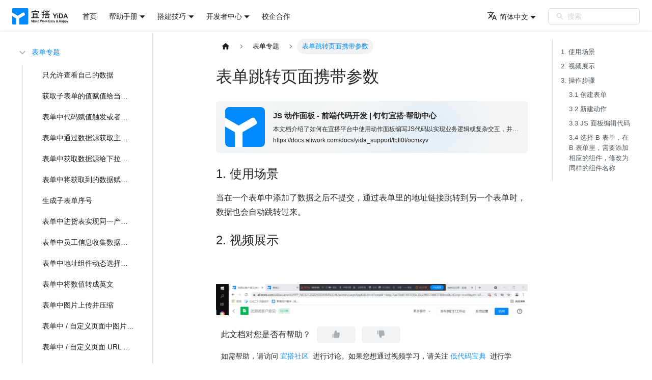

--- FILE ---
content_type: text/html; charset=utf-8
request_url: https://docs.aliwork.com/docs/yida_subject/sbs7gt?spm=a1zb9.8233112.0.0.340c3a88tKiKYG
body_size: 12123
content:

<!doctype html><html lang=zh-Hans dir=ltr class="docs-wrapper plugin-docs plugin-id-default docs-version-current docs-doc-page docs-doc-id-sbs7gt" data-has-hydrated=false><meta charset=UTF-8><meta name=generator content="Docusaurus v3.6.0"><title data-rh=true>表单跳转页面携带参数 | 钉钉宜搭·帮助中心</title><meta data-rh=true name=viewport content="width=device-width,initial-scale=1.0"><meta data-rh=true name=twitter:card content=summary_large_image><meta data-rh=true property=og:image content=https://img.alicdn.com/tfs/TB1Ctzd3VP7gK0jSZFjXXc5aXXa-152-152.png><meta data-rh=true name=twitter:image content=https://img.alicdn.com/tfs/TB1Ctzd3VP7gK0jSZFjXXc5aXXa-152-152.png><meta data-rh=true property=og:url content=https://docs.aliwork.com/docs/yida_subject/sbs7gt><meta data-rh=true property=og:locale content=zh_Hans><meta data-rh=true property=og:locale:alternate content=en><meta data-rh=true property=og:locale:alternate content=ja><meta data-rh=true name=docusaurus_locale content=zh-Hans><meta data-rh=true name=docsearch:language content=zh-Hans><meta data-rh=true name=docusaurus_version content=current><meta data-rh=true name=docusaurus_tag content=docs-default-current><meta data-rh=true name=docsearch:version content=current><meta data-rh=true name=docsearch:docusaurus_tag content=docs-default-current><meta data-rh=true property=og:title content="表单跳转页面携带参数 | 钉钉宜搭·帮助中心"><meta data-rh=true name=description content=本页面介绍了如何在两个表单之间通过链接跳转并自动携带数据的方法，包括创建表单、设置动作事件及使用JS面板编辑代码等步骤。><meta data-rh=true property=og:description content=本页面介绍了如何在两个表单之间通过链接跳转并自动携带数据的方法，包括创建表单、设置动作事件及使用JS面板编辑代码等步骤。><meta data-rh=true name=keywords content=宜搭,钉钉宜搭,文档,帮助中心,手册,开发者中心,aPaaS,低代码,可视化搭建,SaaS,表单,在线表单,流程,流程审批,报表,数据收集,工作协同,流程引擎,数据分析,可视化图表展示小应用,小程序><link data-rh=true rel=icon href=https://img.alicdn.com/imgextra/i3/O1CN01Bqjz5u1tuBe2IKv8V_!!6000000005961-73-tps-128-128.ico><link data-rh=true rel=canonical href=https://docs.aliwork.com/docs/yida_subject/sbs7gt><link data-rh=true rel=alternate href=https://docs.aliwork.com/docs/yida_subject/sbs7gt hreflang=zh-Hans><link data-rh=true rel=alternate href=https://docs.aliwork.com/en/docs/yida_subject/sbs7gt hreflang=en><link data-rh=true rel=alternate href=https://docs.aliwork.com/ja/docs/yida_subject/sbs7gt hreflang=ja><link data-rh=true rel=alternate href=https://docs.aliwork.com/docs/yida_subject/sbs7gt hreflang=x-default><script>window.AES_CONFIG=window.AES_CONFIG||{},window.AES_CONFIG.pid="yida-docs",window.AES_CONFIG.user_type="20",window.AES_CONFIG.plugin_pv={autoPV:!1,autoLeave:!1},/mode=simple/.test(location.search)&&document.documentElement&&document.documentElement.setAttribute("mode","simple"),this.globalThis||(this.globalThis=this)</script><script src=//g.alicdn.com/aes/??tracker/1.0.34/index.js,tracker-plugin-jserror/1.0.13/index.js,tracker-plugin-api/1.1.11/index.js,tracker-plugin-perf/1.1.6/index.js,tracker-plugin-longtask/1.0.1/index.js,tracker-plugin-pv/2.4.4/index.js,tracker-plugin-event/1.2.5/index.js></script><meta name=baidu-site-verification content=codeva-YFOKaGWn96><link rel=apple-touch-icon href=https://img.alicdn.com/tfs/TB1Ctzd3VP7gK0jSZFjXXc5aXXa-152-152.png><link rel=stylesheet href=//yida-support.oss-cn-shanghai.aliyuncs.com/website/prod/docs/1.1.30/assets/css/styles.7ac23194.css><link rel=preload href=//yida-support.oss-cn-shanghai.aliyuncs.com/website/prod/docs/1.1.30/assets/js/runtime~main.1e896cd3.js as=script><link rel=preload href=//yida-support.oss-cn-shanghai.aliyuncs.com/website/prod/docs/1.1.30/assets/js/main.6fe7de76.js as=script><body class=navigation-with-keyboard><script>
with(document)with(body)with(insertBefore(createElement("script"),firstChild))setAttribute("exparams","category=&userid=&aplus&yunid=&asid=AQAAAACO5G9p07dzaAAAAAD3vzWJyjkFhQ==",id="tb-beacon-aplus",src=(navigator.userAgent.match(/iPhone|iPad|iPod|Android|AliApp|Yunos|cyclone/i)?"//d.alicdn.com/alilog/mlog/aplus/203219514":"//g.alicdn.com/alilog/mlog/aplus_v2")+".js")
</script>
<script>!function(){var t,e=function(){try{return new URLSearchParams(window.location.search).get("docusaurus-theme")}catch(t){}}()||function(){try{return window.localStorage.getItem("theme")}catch(t){}}();t=null!==e?e:"light",document.documentElement.setAttribute("data-theme",t)}(),function(){try{for(var[t,e]of new URLSearchParams(window.location.search).entries())if(t.startsWith("docusaurus-data-")){var a=t.replace("docusaurus-data-","data-");document.documentElement.setAttribute(a,e)}}catch(t){}}()</script><script src=//g.alicdn.com/code/lib/react/18.2.0/umd/react.production.min.js></script>
<script src=//g.alicdn.com/code/lib/react-dom/18.2.0/umd/react-dom.production.min.js></script><div id=__docusaurus>
<div role=region aria-label=跳到主要内容><a class=skipToContent_DWiZ href=#__docusaurus_skipToContent_fallback>跳到主要内容</a></div><nav aria-label=主导航 class="navbar navbar--fixed-top"><div class=navbar__inner><div class=navbar__items><button aria-label=切换导航栏 aria-expanded=false class="navbar__toggle clean-btn" type=button><svg width=30 height=30 viewBox="0 0 30 30" aria-hidden=true><path stroke=currentColor stroke-linecap=round stroke-miterlimit=10 stroke-width=2 d="M4 7h22M4 15h22M4 23h22"/></svg></button><a href=https://aliwork.com target=_blank rel="noopener noreferrer" class=navbar__brand imageclassname=navbar__logo titleclassname="navbar__title text--truncate"><img src=https://img.alicdn.com/imgextra/i4/O1CN01REB6m71rjzdfnxRzF_!!6000000005668-55-tps-298-86.svg alt=钉钉宜搭 width=110></a><a aria-current=page class="navbar__item navbar__link link_inactive navbar__link--active" href=/>首页</a><div class="navbar__item dropdown dropdown--hoverable"><a class=navbar__link aria-haspopup=true aria-expanded=false role=button href=/docs/yida_support/sbg6g2nsoxacis5y>帮助手册</a><ul class=dropdown__menu><li><a class=dropdown__link href=/docs/yida_support/sbg6g2nsoxacis5y>用户手册</a><li><a class=dropdown__link href=/docs/yida_featuredapps/fd5n7h1rb3g3tt7h>精品模板手册</a><li><a class=dropdown__link href=/docs/yida_updates/hqlg7m5vvlgs0d6k>更新日志</a></ul></div><div class="navbar__item dropdown dropdown--hoverable"><a aria-current=page class="navbar__link active" aria-haspopup=true aria-expanded=false role=button href=/docs/yida_subject/rsptol8kegbdddgw>使用案例</a><ul class=dropdown__menu><li><a class=dropdown__link href=/docs/yida_subject/rsptol8kegbdddgw>表单专题</a><li><a class=dropdown__link href=/docs/yida_subject/_1/eh7kalxs9g9k7n8d>自定义页面专题</a><li><a class=dropdown__link href=/docs/yida_subject/_2/iutv3e>连接器专题</a><li><a class=dropdown__link href=/docs/yida_subject/_3/nd52murgz78n9wwd>实用工具专题</a><li><a class=dropdown__link href=/docs/yida_subject/_4/kgazmgxqp8t0i8sh>报表专题</a><li><a class=dropdown__link href=/docs/yida_subject/_5/htdmwh1p2pezl0d4>公式专题</a><li><a class=dropdown__link href=/docs/yida_subject/_6/qm2sg20oy1ledy74>方案专题</a></ul></div><a class="navbar__item navbar__link" href=/docs/yida_updates/hqlg7m5vvlgs0d6k/xnvt4xq7vbfsgkxd>更新日志</a><a class="navbar__item navbar__link" href=/docs/yida_qalist/uw8g7tx57vgg5mq1>历史文档</a><a class="navbar__item navbar__link" href=/docs/yida_featuredapps/fd5n7h1rb3g3tt7h/ilym3eevrled8pc7>场景方案</a><a class="navbar__item navbar__link" href=/docs/developer/learning>开发者手册</a><div class="navbar__item dropdown dropdown--hoverable"><a href=# aria-haspopup=true aria-expanded=false role=button class=navbar__link>搭建技巧</a><ul class=dropdown__menu><li><a class=dropdown__link href=/docs/yida_subject/rsptol8kegbdddgw>使用案例</a><li><a href=https://xppmcy.aliwork.com/o/Yida_Tips target=_blank rel="noopener noreferrer" class=dropdown__link>视频中心<svg width=12 height=12 aria-hidden=true viewBox="0 0 24 24" class=iconExternalLink_YNVp><path fill=currentColor d="M21 13v10h-21v-19h12v2h-10v15h17v-8h2zm3-12h-10.988l4.035 4-6.977 7.07 2.828 2.828 6.977-7.07 4.125 4.172v-11z"/></svg></a><li><a href="https://www.aliwork.com/o/coc?from=docs" target=_blank rel="noopener noreferrer" class=dropdown__link>示例中心<svg width=12 height=12 aria-hidden=true viewBox="0 0 24 24" class=iconExternalLink_YNVp><path fill=currentColor d="M21 13v10h-21v-19h12v2h-10v15h17v-8h2zm3-12h-10.988l4.035 4-6.977 7.07 2.828 2.828 6.977-7.07 4.125 4.172v-11z"/></svg></a></ul></div><div class="navbar__item dropdown dropdown--hoverable"><a href=# aria-haspopup=true aria-expanded=false role=button class=navbar__link>开发者中心</a><ul class=dropdown__menu><li><a class=dropdown__link href=/docs/developer/learning>开发者手册</a><li><a class=dropdown__link href=/onlineLive>低代码直播</a><li><a href=https://developer.aliyun.com/group/yida/#/ target=_blank rel="noopener noreferrer" class=dropdown__link>开发者论坛<svg width=12 height=12 aria-hidden=true viewBox="0 0 24 24" class=iconExternalLink_YNVp><path fill=currentColor d="M21 13v10h-21v-19h12v2h-10v15h17v-8h2zm3-12h-10.988l4.035 4-6.977 7.07 2.828 2.828 6.977-7.07 4.125 4.172v-11z"/></svg></a></ul></div><a class="navbar__item navbar__link" href=/schoolcoop>校企合作</a></div><div class="navbar__items navbar__items--right"><div class="navbar__item dropdown dropdown--hoverable dropdown--right"><a href=# aria-haspopup=true aria-expanded=false role=button class=navbar__link><svg viewBox="0 0 24 24" width=20 height=20 aria-hidden=true class=iconLanguage_xZno><path fill=currentColor d="M12.87 15.07l-2.54-2.51.03-.03c1.74-1.94 2.98-4.17 3.71-6.53H17V4h-7V2H8v2H1v1.99h11.17C11.5 7.92 10.44 9.75 9 11.35 8.07 10.32 7.3 9.19 6.69 8h-2c.73 1.63 1.73 3.17 2.98 4.56l-5.09 5.02L4 19l5-5 3.11 3.11.76-2.04zM18.5 10h-2L12 22h2l1.12-3h4.75L21 22h2l-4.5-12zm-2.62 7l1.62-4.33L19.12 17h-3.24z"/></svg>简体中文</a><ul class=dropdown__menu><li><a href=/docs/yida_subject/sbs7gt rel="noopener noreferrer" class="dropdown__link dropdown__link--active" lang=zh-Hans>简体中文</a><li><a href=/en/docs/yida_subject/sbs7gt rel="noopener noreferrer" class=dropdown__link lang=en>English</a><li><a href=/ja/docs/yida_subject/sbs7gt rel="noopener noreferrer" class=dropdown__link lang=ja>日本語</a></ul></div><div class=navbarSearchContainer_yNq1><button style=color:#CFD2D5 type=button class="ant-btn ant-btn-default yida-doc-search-bar"><span role=img aria-label=search class="anticon anticon-search"><svg viewBox="64 64 896 896" focusable=false data-icon=search width=1em height=1em fill=currentColor aria-hidden=true><path d="M909.6 854.5L649.9 594.8C690.2 542.7 712 479 712 412c0-80.2-31.3-155.4-87.9-212.1-56.6-56.7-132-87.9-212.1-87.9s-155.5 31.3-212.1 87.9C143.2 256.5 112 331.8 112 412c0 80.1 31.3 155.5 87.9 212.1C256.5 680.8 331.8 712 412 712c67 0 130.6-21.8 182.7-62l259.7 259.6a8.2 8.2 0 0011.6 0l43.6-43.5a8.2 8.2 0 000-11.6zM570.4 570.4C528 612.7 471.8 636 412 636s-116-23.3-158.4-65.6C211.3 528 188 471.8 188 412s23.3-116.1 65.6-158.4C296 211.3 352.2 188 412 188s116.1 23.2 158.4 65.6S636 352.2 636 412s-23.3 116.1-65.6 158.4z"/></svg></span><span>搜索</span></button></div></div></div><div role=presentation class=navbar-sidebar__backdrop></div></nav><div id=__docusaurus_skipToContent_fallback class="main-wrapper mainWrapper_sLPG"><div class=docsWrapper_wvtL><button aria-label=回到顶部 class="clean-btn theme-back-to-top-button backToTopButton_hDM7" type=button></button><div class=docRoot_bRV3><aside class="theme-doc-sidebar-container docSidebarContainer_HfE2"><div class=sidebarViewport_J7On><div class=sidebar_aYYS><nav class="menu thin-scrollbar yida-doc-menu" style=width:300px><div class=yida-doc-resizer style=left:300px></div><ul class="theme-doc-sidebar-menu menu__list"><li class="theme-doc-sidebar-item-category theme-doc-sidebar-item-category-level-1 menu__list-item"><div class=menu__list-item-collapsible><button aria-label="Toggle the collapsible sidebar category '表单专题'" type=button class="clean-btn menu__caret yida-doc-menu__caret"></button><a class="menu__link yida-doc-menu__link-category menu__link--sublist menu__link--active" aria-expanded=true href=/docs/yida_subject/rsptol8kegbdddgw>表单专题</a></div><ul style=display:block;overflow:visible;height:auto class=menu__list><li class="theme-doc-sidebar-item-link theme-doc-sidebar-item-link-level-2 menu__list-item"><a class="yida-doc-menu__link menu__link" tabindex=0 href=/docs/yida_subject/rsptol8kegbdddgw>只允许查看自己的数据</a><li class="theme-doc-sidebar-item-link theme-doc-sidebar-item-link-level-2 menu__list-item"><a class="yida-doc-menu__link menu__link" tabindex=0 href=/docs/yida_subject/mnnb0gwgn9oe1k7q>获取子表单的值赋值给当前主表单</a><li class="theme-doc-sidebar-item-link theme-doc-sidebar-item-link-level-2 menu__list-item"><a class="yida-doc-menu__link menu__link" tabindex=0 href=/docs/yida_subject/bhmwhhx7ysablwcw>表单中代码赋值触发或者默认值选项的数据联动</a><li class="theme-doc-sidebar-item-link theme-doc-sidebar-item-link-level-2 menu__list-item"><a class="yida-doc-menu__link menu__link" tabindex=0 href=/docs/yida_subject/ldrn2lyhmolryvn1>表单中通过数据源获取主表数据在子表展示</a><li class="theme-doc-sidebar-item-link theme-doc-sidebar-item-link-level-2 menu__list-item"><a class="yida-doc-menu__link menu__link" tabindex=0 href=/docs/yida_subject/ilyskow5fkvpqv6o>表单中获取数据源给下拉单选组件赋值</a><li class="theme-doc-sidebar-item-link theme-doc-sidebar-item-link-level-2 menu__list-item"><a class="yida-doc-menu__link menu__link" tabindex=0 href=/docs/yida_subject/hdg91gmgba8zqyyl>表单中将获取到的数据赋值给子表单的下拉单选选项值</a><li class="theme-doc-sidebar-item-link theme-doc-sidebar-item-link-level-2 menu__list-item"><a class="yida-doc-menu__link menu__link" tabindex=0 href=/docs/yida_subject/ia5gx3c3p41uk3fu>生成子表单序号</a><li class="theme-doc-sidebar-item-link theme-doc-sidebar-item-link-level-2 menu__list-item"><a class="yida-doc-menu__link menu__link" tabindex=0 href=/docs/yida_subject/rya4pvggug2hy7w3>表单中进货表实现同一产品录入数量进行叠加</a><li class="theme-doc-sidebar-item-link theme-doc-sidebar-item-link-level-2 menu__list-item"><a class="yida-doc-menu__link menu__link" tabindex=0 href=/docs/yida_subject/ai8bavrdogn11i8i>表单中员工信息收集数据统计</a><li class="theme-doc-sidebar-item-link theme-doc-sidebar-item-link-level-2 menu__list-item"><a class="yida-doc-menu__link menu__link" tabindex=0 href=/docs/yida_subject/cnzhp9zx1wvffe6s>表单中地址组件动态选择类型</a><li class="theme-doc-sidebar-item-link theme-doc-sidebar-item-link-level-2 menu__list-item"><a class="yida-doc-menu__link menu__link" tabindex=0 href=/docs/yida_subject/ucxvb4mafngpnlql>表单中将数值转成英文</a><li class="theme-doc-sidebar-item-link theme-doc-sidebar-item-link-level-2 menu__list-item"><a class="yida-doc-menu__link menu__link" tabindex=0 href=/docs/yida_subject/euhicrlbzl04bgyy>表单中图片上传并压缩</a><li class="theme-doc-sidebar-item-link theme-doc-sidebar-item-link-level-2 menu__list-item"><a class="yida-doc-menu__link menu__link" tabindex=0 href=/docs/yida_subject/nd0q8z2k69bwspzs>表单中 / 自定义页面中图片裁剪后上传</a><li class="theme-doc-sidebar-item-link theme-doc-sidebar-item-link-level-2 menu__list-item"><a class="yida-doc-menu__link menu__link" tabindex=0 href=/docs/yida_subject/olvcbzw0ws3vqmbw>表单中 / 自定义页面 URL 参数回填</a><li class="theme-doc-sidebar-item-link theme-doc-sidebar-item-link-level-2 menu__list-item"><a class="yida-doc-menu__link menu__link" tabindex=0 href=/docs/yida_subject/solmy2mxk6t6p9h9>详情页面字段自定义渲染</a><li class="theme-doc-sidebar-item-link theme-doc-sidebar-item-link-level-2 menu__list-item"><a class="yida-doc-menu__link menu__link" tabindex=0 href=/docs/yida_subject/nzgcualt7by0yvkx>表单中关联表单多选子表单填充子表单</a><li class="theme-doc-sidebar-item-link theme-doc-sidebar-item-link-level-2 menu__list-item"><a class="yida-doc-menu__link menu__link" tabindex=0 href=/docs/yida_subject/nd5l0iwk7mbkas5d>表单中随机抽取题目</a><li class="theme-doc-sidebar-item-link theme-doc-sidebar-item-link-level-2 menu__list-item"><a class="yida-doc-menu__link menu__link" tabindex=0 href=/docs/yida_subject/myxgd2w8uyeg3gb7>表单中下拉多选填充子表</a><li class="theme-doc-sidebar-item-link theme-doc-sidebar-item-link-level-2 menu__list-item"><a class="yida-doc-menu__link menu__link" tabindex=0 href=/docs/yida_subject/nn40fyvmyz9k8ra0>表单中多选题计算得分</a><li class="theme-doc-sidebar-item-link theme-doc-sidebar-item-link-level-2 menu__list-item"><a class="yida-doc-menu__link menu__link" tabindex=0 href=/docs/yida_subject/dx9t2wz7ifseinw5>表单中自定义附件上传地址</a><li class="theme-doc-sidebar-item-link theme-doc-sidebar-item-link-level-2 menu__list-item"><a class="yida-doc-menu__link menu__link" tabindex=0 href=/docs/yida_subject/xkfyc8un6fqr9u9o>表单中子表单重复校验</a><li class="theme-doc-sidebar-item-link theme-doc-sidebar-item-link-level-2 menu__list-item"><a class="yida-doc-menu__link menu__link" tabindex=0 href=/docs/yida_subject/ia5rwopaz3wn2ur4>表单中关联表单多选填充子表</a><li class="theme-doc-sidebar-item-link theme-doc-sidebar-item-link-level-2 menu__list-item"><a class="yida-doc-menu__link menu__link" tabindex=0 href=/docs/yida_subject/im105tseprgudeha>表单中银行卡号格式化及校验</a><li class="theme-doc-sidebar-item-link theme-doc-sidebar-item-link-level-2 menu__list-item"><a class="yida-doc-menu__link menu__link" tabindex=0 href=/docs/yida_subject/nkrtco9d99k17vnq>表单中代码赋值触发引用该组件的公式编辑</a><li class="theme-doc-sidebar-item-link theme-doc-sidebar-item-link-level-2 menu__list-item"><a class="yida-doc-menu__link menu__link" tabindex=0 href=/docs/yida_subject/abykhn58w0nqf0k5>表单中子表发起子流程</a><li class="theme-doc-sidebar-item-link theme-doc-sidebar-item-link-level-2 menu__list-item"><a class="yida-doc-menu__link menu__link" tabindex=0 href=/docs/yida_subject/ywsvca19i8g23w5s>表单中图片粘贴上传</a><li class="theme-doc-sidebar-item-link theme-doc-sidebar-item-link-level-2 menu__list-item"><a class="yida-doc-menu__link menu__link" tabindex=0 href=/docs/yida_subject/ise2h4867z3n4ytm>表单中单选关联其他表单数据后实现关联选项</a><li class="theme-doc-sidebar-item-link theme-doc-sidebar-item-link-level-2 menu__list-item"><a class="yida-doc-menu__link menu__link" tabindex=0 href=/docs/yida_subject/ku1iv44sgkqhwwat>表单中扫码识别</a><li class="theme-doc-sidebar-item-link theme-doc-sidebar-item-link-level-2 menu__list-item"><a class="yida-doc-menu__link menu__link" tabindex=0 href=/docs/yida_subject/rctdh7hcrtklx8ab>表单中子表单批量导入实现数据联动</a><li class="theme-doc-sidebar-item-link theme-doc-sidebar-item-link-level-2 menu__list-item"><a class="yida-doc-menu__link menu__link" tabindex=0 href=/docs/yida_subject/xo17h28dr68m0ci4>表单中级联组件配置表单数据源</a><li class="theme-doc-sidebar-item-link theme-doc-sidebar-item-link-level-2 menu__list-item"><a class="yida-doc-menu__link menu__link" tabindex=0 href=/docs/yida_subject/xnc05ivrxsq23833>表单中组件实时校验唯一性</a><li class="theme-doc-sidebar-item-link theme-doc-sidebar-item-link-level-2 menu__list-item"><a class="yida-doc-menu__link menu__link" tabindex=0 href=/docs/yida_subject/si3ol30ib8qhyogv>表单中关联表单设置默认值（默认选中第一项）</a><li class="theme-doc-sidebar-item-link theme-doc-sidebar-item-link-level-2 menu__list-item"><a class="yida-doc-menu__link menu__link" tabindex=0 href=/docs/yida_subject/xdfl5pdlakoutkzi>表单中关联表单填充关联表单</a><li class="theme-doc-sidebar-item-link theme-doc-sidebar-item-link-level-2 menu__list-item"><a class="yida-doc-menu__link menu__link" tabindex=0 href=/docs/yida_subject/apf8cfp860hcs9t6>表单中实现自定义校验</a><li class="theme-doc-sidebar-item-link theme-doc-sidebar-item-link-level-2 menu__list-item"><a class="yida-doc-menu__link menu__link" tabindex=0 href=/docs/yida_subject/fwsxzuageg8bttlp>表单中实现自定义日期可选区间</a><li class="theme-doc-sidebar-item-link theme-doc-sidebar-item-link-level-2 menu__list-item"><a class="yida-doc-menu__link menu__link" tabindex=0 href=/docs/yida_subject/qw6e638tvxtzt140>表单中公历日期转农历日期</a><li class="theme-doc-sidebar-item-link theme-doc-sidebar-item-link-level-2 menu__list-item"><a class="yida-doc-menu__link menu__link" tabindex=0 href=/docs/yida_subject/gysloldeh5yf5ct3>表单中子表单常见场景的应用</a><li class="theme-doc-sidebar-item-link theme-doc-sidebar-item-link-level-2 menu__list-item"><a class="yida-doc-menu__link menu__link" tabindex=0 href=/docs/yida_subject/umxgqob6c40yy0b3>表单中进销存如何实现分批出入库</a><li class="theme-doc-sidebar-item-link theme-doc-sidebar-item-link-level-2 menu__list-item"><a class="yida-doc-menu__link menu__link" tabindex=0 href=/docs/yida_subject/mofr3fumdcrulgh2>表单中计算工作日天数</a><li class="theme-doc-sidebar-item-link theme-doc-sidebar-item-link-level-2 menu__list-item"><a class="yida-doc-menu__link menu__link" tabindex=0 href=/docs/yida_subject/apavnba8856cthbt>聚合表场景应用</a><li class="theme-doc-sidebar-item-link theme-doc-sidebar-item-link-level-2 menu__list-item"><a class="yida-doc-menu__link menu__link" tabindex=0 href=/docs/yida_subject/effh8osp8vu8asbr>下拉选择自定义渲染选项样式</a><li class="theme-doc-sidebar-item-link theme-doc-sidebar-item-link-level-2 menu__list-item"><a class="yida-doc-menu__link menu__link" tabindex=0 href=/docs/yida_subject/zn7ahu>给子表单成员组件选取的员工发送消息通知</a><li class="theme-doc-sidebar-item-link theme-doc-sidebar-item-link-level-2 menu__list-item"><a class="yida-doc-menu__link menu__link" tabindex=0 href=/docs/yida_subject/gdfpmv>两个组件值控制另一个组件的状态</a><li class="theme-doc-sidebar-item-link theme-doc-sidebar-item-link-level-2 menu__list-item"><a class="yida-doc-menu__link menu__link" tabindex=0 href=/docs/yida_subject/mawsws>定位组件获取经纬度</a><li class="theme-doc-sidebar-item-link theme-doc-sidebar-item-link-level-2 menu__list-item"><a class="yida-doc-menu__link menu__link" tabindex=0 href=/docs/yida_subject/kneumd>两个月内不允许再次提交</a><li class="theme-doc-sidebar-item-link theme-doc-sidebar-item-link-level-2 menu__list-item"><a class="yida-doc-menu__link menu__link" tabindex=0 href=/docs/yida_subject/kcvw7f>如何限制表单提交时间段</a><li class="theme-doc-sidebar-item-link theme-doc-sidebar-item-link-level-2 menu__list-item"><a class="yida-doc-menu__link menu__link yida-doc-menu__link--active menu__link--active" aria-current=page tabindex=0 href=/docs/yida_subject/sbs7gt>表单跳转页面携带参数</a><li class="theme-doc-sidebar-item-link theme-doc-sidebar-item-link-level-2 menu__list-item"><a class="yida-doc-menu__link menu__link" tabindex=0 href=/docs/yida_subject/lbr5qy>使用关联表单组件对子表单组件进行填充</a><li class="theme-doc-sidebar-item-link theme-doc-sidebar-item-link-level-2 menu__list-item"><a class="yida-doc-menu__link menu__link" tabindex=0 href=/docs/yida_subject/glxw0e>如何实现一物一码功能？</a><li class="theme-doc-sidebar-item-link theme-doc-sidebar-item-link-level-2 menu__list-item"><a class="yida-doc-menu__link menu__link" tabindex=0 href=/docs/yida_subject/nat938>扫二维码出现设备详细信息</a><li class="theme-doc-sidebar-item-link theme-doc-sidebar-item-link-level-2 menu__list-item"><a class="yida-doc-menu__link menu__link" tabindex=0 href=/docs/yida_subject/ufatpl>动态给组件赋值状态</a><li class="theme-doc-sidebar-item-link theme-doc-sidebar-item-link-level-2 menu__list-item"><a class="yida-doc-menu__link menu__link" tabindex=0 href=/docs/yida_subject/beh4sg>根据选项修改其他组件隐藏状态</a><li class="theme-doc-sidebar-item-link theme-doc-sidebar-item-link-level-2 menu__list-item"><a class="yida-doc-menu__link menu__link" tabindex=0 href=/docs/yida_subject/nxl01w>提交表单后如何修改？</a><li class="theme-doc-sidebar-item-link theme-doc-sidebar-item-link-level-2 menu__list-item"><a class="yida-doc-menu__link menu__link" tabindex=0 href=/docs/yida_subject/xx1sgh>如何生成固定时间提醒</a><li class="theme-doc-sidebar-item-link theme-doc-sidebar-item-link-level-2 menu__list-item"><a class="yida-doc-menu__link menu__link" tabindex=0 href=/docs/yida_subject/su2wzo>如何在关联表单增加数据</a><li class="theme-doc-sidebar-item-link theme-doc-sidebar-item-link-level-2 menu__list-item"><a class="yida-doc-menu__link menu__link" tabindex=0 href=/docs/yida_subject/yqtp81>一物一码如何打印二维码</a></ul><li class="theme-doc-sidebar-item-category theme-doc-sidebar-item-category-level-1 menu__list-item menu__list-item--collapsed"><div class=menu__list-item-collapsible><button aria-label="Toggle the collapsible sidebar category '自定义页面专题'" type=button class="clean-btn menu__caret yida-doc-menu__caret"></button><a class="menu__link yida-doc-menu__link-category menu__link--sublist" aria-expanded=false href=/docs/yida_subject/_1/eh7kalxs9g9k7n8d>自定义页面专题</a></div><li class="theme-doc-sidebar-item-category theme-doc-sidebar-item-category-level-1 menu__list-item menu__list-item--collapsed"><div class=menu__list-item-collapsible><button aria-label="Toggle the collapsible sidebar category '连接器专题'" type=button class="clean-btn menu__caret yida-doc-menu__caret"></button><a class="menu__link yida-doc-menu__link-category menu__link--sublist" aria-expanded=false href=/docs/yida_subject/_2/gtkly9>连接器专题</a></div><li class="theme-doc-sidebar-item-category theme-doc-sidebar-item-category-level-1 menu__list-item menu__list-item--collapsed"><div class=menu__list-item-collapsible><button aria-label="Toggle the collapsible sidebar category '实用工具专题'" type=button class="clean-btn menu__caret yida-doc-menu__caret"></button><a class="menu__link yida-doc-menu__link-category menu__link--sublist" aria-expanded=false href=/docs/yida_subject/_3/nd52murgz78n9wwd>实用工具专题</a></div><li class="theme-doc-sidebar-item-category theme-doc-sidebar-item-category-level-1 menu__list-item menu__list-item--collapsed"><div class=menu__list-item-collapsible><button aria-label="Toggle the collapsible sidebar category '报表专题'" type=button class="clean-btn menu__caret yida-doc-menu__caret"></button><a class="menu__link yida-doc-menu__link-category menu__link--sublist" aria-expanded=false href=/docs/yida_subject/_4/kgazmgxqp8t0i8sh>报表专题</a></div><li class="theme-doc-sidebar-item-category theme-doc-sidebar-item-category-level-1 menu__list-item menu__list-item--collapsed"><div class=menu__list-item-collapsible><button aria-label="Toggle the collapsible sidebar category '公式专题'" type=button class="clean-btn menu__caret yida-doc-menu__caret"></button><a class="menu__link yida-doc-menu__link-category menu__link--sublist" aria-expanded=false href=/docs/yida_subject/_5/htdmwh1p2pezl0d4>公式专题</a></div><li class="theme-doc-sidebar-item-category theme-doc-sidebar-item-category-level-1 menu__list-item menu__list-item--collapsed"><div class=menu__list-item-collapsible><button aria-label="Toggle the collapsible sidebar category '方案专题'" type=button class="clean-btn menu__caret yida-doc-menu__caret"></button><a class="menu__link yida-doc-menu__link-category menu__link--sublist" aria-expanded=false href=/docs/yida_subject/_6/qm2sg20oy1ledy74>方案专题</a></div></ul></nav></div></div></aside><main class=docMainContainer__tCm><div class="container padding-top--md padding-bottom--lg"><div class=row><div class="col docItemCol__v4H"><div class=docItemContainer_jZqe><article><nav class="theme-doc-breadcrumbs breadcrumbsContainer_IEOQ" aria-label=页面路径><ul class=breadcrumbs itemscope itemtype=https://schema.org/BreadcrumbList><li class=breadcrumbs__item><a aria-label=主页面 class=breadcrumbs__link href=/><svg viewBox="0 0 24 24" class=breadcrumbHomeIcon_DRHz><path d="M10 19v-5h4v5c0 .55.45 1 1 1h3c.55 0 1-.45 1-1v-7h1.7c.46 0 .68-.57.33-.87L12.67 3.6c-.38-.34-.96-.34-1.34 0l-8.36 7.53c-.34.3-.13.87.33.87H5v7c0 .55.45 1 1 1h3c.55 0 1-.45 1-1z" fill=currentColor /></svg></a><li class=breadcrumbs__item><span class=breadcrumbs__link>表单专题</span><meta itemprop=position content=1><li itemscope itemprop=itemListElement itemtype=https://schema.org/ListItem class="breadcrumbs__item breadcrumbs__item--active"><span class=breadcrumbs__link itemprop=name>表单跳转页面携带参数</span><meta itemprop=position content=2></ul></nav><div class="tocCollapsible_T3oH theme-doc-toc-mobile tocMobile_WObl"><button type=button class="clean-btn tocCollapsibleButton_pHWV">本页总览</button></div><div class="theme-doc-markdown markdown"><header><h1>表单跳转页面携带参数</h1></header><article>
<div>
<meta name=id content=sbs7gt><meta name=title content=表单跳转页面携带参数><meta name=description content=本页面介绍了如何在两个表单之间通过链接跳转并自动携带数据的方法，包括创建表单、设置动作事件及使用JS面板编辑代码等步骤。><meta property=og:description content=本页面介绍了如何在两个表单之间通过链接跳转并自动携带数据的方法，包括创建表单、设置动作事件及使用JS面板编辑代码等步骤。><meta name=keywords content=表单数据跳转,自动携带参数,创建普通表单,获取焦点动作,JS面板,API文档,组件标识,setValue,getValue>
<div id=yuque-content><div class=lake-content typography=classic><div class=ne-card-container><div class=ne-card-bookmark-card-view><img src=https://yida-support.oss-cn-shanghai.aliyuncs.com/static/png/TB1Ctzd3VP7gK0jSZFjXXc5aXXa-152-152.png class=ne-card-bookmark-bg><a href=https://docs.aliwork.com/docs/yida_support/lbtl0t/ocmxyv target=_blank><div class=ne-card-bookmark-detail><div class=ne-card-bookmark-content><img src=https://yida-support.oss-cn-shanghai.aliyuncs.com/static/png/TB1Ctzd3VP7gK0jSZFjXXc5aXXa-152-152.png class=ne-card-bookmark-cover-img><div class=ne-card-bookmark-body><div class=ne-card-bookmark-title>JS 动作面板 - 前端代码开发 | 钉钉宜搭·帮助中心</div><div class=ne-card-bookmark-desc>本文档介绍了如何在宜搭平台中使用动作面板编写JS代码以实现业务逻辑或复杂交互，并提供了关于API使用、调试方法及子表单API优化的相关指南。</div><div class=ne-card-bookmark-belong>https://docs.aliwork.com/docs/yida_support/lbtl0t/ocmxyv</div></div></div></div></a></div></div><h2 id=ubXPV style="scroll-margin-top:calc(var(--ifm-navbar-height) + 0.5rem)"><span class=ne-text>1. 使用场景</span><a class=hash-link href=#ubXPV title=1. 使用场景>​</a></h2><p id=u4b9d5fe9 class=ne-p><span class=ne-text>当在一个表单中添加了数据之后不提交，通过表单里的地址链接跳转到另一个表单时，数据也会自动跳转过来。</span><h2 id=TKks8 style="scroll-margin-top:calc(var(--ifm-navbar-height) + 0.5rem)"><span class=ne-text>2. 视频展示</span><a class=hash-link href=#TKks8 title=2. 视频展示>​</a></h2><div class=ne-video><video preload=metadata poster=https://img.alicdn.com/imgextra/i1/6000000000415/O1CN01nnBeIA1Ew73XBA2fv_!!6000000000415-0-tbvideo.jpg controls style=width:100%;height:450px><source src=https://yida-support.oss-cn-shanghai.aliyuncs.com/static/mp4/315797710877.mp4></video></div><h2 id=p8mvt style="scroll-margin-top:calc(var(--ifm-navbar-height) + 0.5rem)"><span class=ne-text>3. 操作步骤</span><a class=hash-link href=#p8mvt title=3. 操作步骤>​</a></h2><h3 id=CLk0h style="scroll-margin-top:calc(var(--ifm-navbar-height) + 0.5rem)"><span class=ne-text>3.1 创建表单</span><a class=hash-link href=#CLk0h title=3.1 创建表单>​</a></h3><p id=u35412dc0 class=ne-p><span class=ne-text>首先创建两个普通表单，在 A 表单里拖拽两个单行文本组件（如图所示，第一个单行文本放链接，第二个单行文本为空）；</span><p id=ua0787faf class=ne-p><div class="ant-image yida-doc-item-image"><img loading=lazy class=ant-image-img style=max-width:100%;width:955px src=https://yida-support.oss-cn-shanghai.aliyuncs.com/static/png/1641883880957-2e65a94d-73b1-4339-bb2e-c1eb3f05b2df.png></div><p><h3 id=vcbnN style="scroll-margin-top:calc(var(--ifm-navbar-height) + 0.5rem)"><span class=ne-text>3.2 新建动作</span><a class=hash-link href=#vcbnN title=3.2 新建动作>​</a></h3><p id=u9e200590 class=ne-p><span class=ne-text>点击高级，找到右下角的动作设置，点击新建动作，创建获取焦点动作事件。</span><p id=u1cc8a444 class=ne-p><span class=ne-text>注：链接地址为 B 表提交数据的地址。</span><p id=ub091f4ed class=ne-p><div class="ant-image yida-doc-item-image"><img loading=lazy class=ant-image-img style=max-width:100%;width:1912px src=https://yida-support.oss-cn-shanghai.aliyuncs.com/static/png/1641884171833-56a4934c-c42d-4b99-90ae-08c54318408f.png></div><p><h3 id=hnqR0 style="scroll-margin-top:calc(var(--ifm-navbar-height) + 0.5rem)"><span class=ne-text>3.3 JS 面板编辑代码</span><a class=hash-link href=#hnqR0 title=3.3 JS 面板编辑代码>​</a></h3><p id=u5c5968ad class=ne-p><span class=ne-text>动作事件创建完成后，左边会自动弹出一个 JS 面板，代码可以参考开发者中心的 API 文档。<br></span><span class=ne-text>文档地址：</span><a href=https://www.aliwork.com/developer/API#getValue data-href=https://www.aliwork.com/developer/API#getValue target=_blank class=ne-link><span class=ne-text>https://www.aliwork.com/developer/API#getValue</span></a><p id=u1e48470b class=ne-p><div class="ant-image yida-doc-item-image"><img loading=lazy class=ant-image-img style=max-width:100%;width:1817px src=https://yida-support.oss-cn-shanghai.aliyuncs.com/static/png/1623749718385-feb70412-cd60-49a4-a551-50e41bf3303d.png></div><p><p id=u96a76c13 class=ne-p><span class=ne-text>此处用了 this.utils.router.push(需要跳转的地址，参数)和 this.$（组件标识）.getvalue 两种 API</span><p id=u6efdd383 class=ne-p><div class="ant-image yida-doc-item-image"><img loading=lazy class=ant-image-img style=max-width:100%;width:1163px src=https://yida-support.oss-cn-shanghai.aliyuncs.com/static/png/1623749893991-b152e05f-f119-4ffb-9efc-e8d1af32cb97.png></div><p><p id=u93bd5d00 class=ne-p><div class="ant-image yida-doc-item-image"><img loading=lazy class=ant-image-img style=max-width:100%;width:1164px src=https://yida-support.oss-cn-shanghai.aliyuncs.com/static/png/1623749915834-1b7326be-8579-48d4-a1ff-6ed23b0cbc1b.png></div><p><p id=udc54b6d8 class=ne-p><span class=ne-text>export function onFocus2() {   console.log('onFocus');   var val = this.$('textField_kpxpyw20').getValue();   console.log(val)   this.utils.router.push("https://www.aliwork.com/APP_NO32125ZDS5EMXMN334L/submission/FORM-SM966I81HUXQFKRNW1HB00QC3C8S3BNVPQXPK09", { val: val }, true, true)  }</span><h3 id=cla9S style="scroll-margin-top:calc(var(--ifm-navbar-height) + 0.5rem)"><span class=ne-text>3.4 选择 B 表单，在 B 表单里，需要添加相应的组件，修改为同样的组件名称</span><a class=hash-link href=#cla9S title=3.4 选择 B 表单，在 B 表单里，需要添加相应的组件，修改为同样的组件名称>​</a></h3><p id=u9fff7bb5 class=ne-p><span class=ne-text>查看开发者中心 API 文档，可以使用 this.$(组件标识).setValue() ; 获取到表单组件中的值。</span><p id=u73a76319 class=ne-p><span class=ne-text>API 文档：</span><a href=https://www.aliwork.com/developer/API#setValue data-href=https://www.aliwork.com/developer/API#setValue target=_blank class=ne-link><span class=ne-text>https://www.aliwork.com/developer/API#setValue</span></a><p id=u2b753389 class=ne-p><div class="ant-image yida-doc-item-image"><img loading=lazy class=ant-image-img style=max-width:100%;width:1824px src=https://yida-support.oss-cn-shanghai.aliyuncs.com/static/png/1623750429138-b6f01e37-60b8-467a-a3c0-7cd07a8de144.png></div><p><p id=ua10a986a class=ne-p><div class="ant-image yida-doc-item-image"><img loading=lazy class=ant-image-img style=max-width:100%;width:1825px src=https://yida-support.oss-cn-shanghai.aliyuncs.com/static/png/1623750527417-ecf1aa20-3938-4178-b70a-26b7b7726c57.png></div><p><p id=u7f30d9f0 class=ne-p><br><p id=u0708933d class=ne-p style=text-align:center;margin-left:2em><strong><span class=ne-text style=font-size:16px>--------------------获取宜搭最新信息，欢迎关注我们--------------------</span></strong><p id=u962d6302 class=ne-p style=text-align:center><div class="ant-image yida-doc-item-image"><img loading=lazy class=ant-image-img style=max-width:100%;width:795px src=https://yida-support.oss-cn-shanghai.aliyuncs.com/static/jpeg/1632807780139-91cbcd43-8c42-44f3-9b2d-0d8b799ab7ea.jpeg></div><p></div></div>
</div>
  </article></div><div><div><div class=feedback><div class=feedback-header><span>此文档对您是否有帮助？</span><div class=use-icon><span role=img aria-label=like class="anticon anticon-like"><svg viewBox="64 64 896 896" focusable=false data-icon=like width=1em height=1em fill=currentColor aria-hidden=true><path d="M885.9 533.7c16.8-22.2 26.1-49.4 26.1-77.7 0-44.9-25.1-87.4-65.5-111.1a67.67 67.67 0 00-34.3-9.3H572.4l6-122.9c1.4-29.7-9.1-57.9-29.5-79.4A106.62 106.62 0 00471 99.9c-52 0-98 35-111.8 85.1l-85.9 311h-.3v428h472.3c9.2 0 18.2-1.8 26.5-5.4 47.6-20.3 78.3-66.8 78.3-118.4 0-12.6-1.8-25-5.4-37 16.8-22.2 26.1-49.4 26.1-77.7 0-12.6-1.8-25-5.4-37 16.8-22.2 26.1-49.4 26.1-77.7-.2-12.6-2-25.1-5.6-37.1zM112 528v364c0 17.7 14.3 32 32 32h65V496h-65c-17.7 0-32 14.3-32 32z"/></svg></span></div><div class=use-icon><span role=img aria-label=dislike class="anticon anticon-dislike"><svg viewBox="64 64 896 896" focusable=false data-icon=dislike width=1em height=1em fill=currentColor aria-hidden=true><path d="M885.9 490.3c3.6-12 5.4-24.4 5.4-37 0-28.3-9.3-55.5-26.1-77.7 3.6-12 5.4-24.4 5.4-37 0-28.3-9.3-55.5-26.1-77.7 3.6-12 5.4-24.4 5.4-37 0-51.6-30.7-98.1-78.3-118.4a66.1 66.1 0 00-26.5-5.4H273v428h.3l85.8 310.8C372.9 889 418.9 924 470.9 924c29.7 0 57.4-11.8 77.9-33.4 20.5-21.5 31-49.7 29.5-79.4l-6-122.9h239.9c12.1 0 23.9-3.2 34.3-9.3 40.4-23.5 65.5-66.1 65.5-111 0-28.3-9.3-55.5-26.1-77.7zM112 132v364c0 17.7 14.3 32 32 32h65V100h-65c-17.7 0-32 14.3-32 32z"/></svg></span></div></div><div class=feedback-footer>如需帮助，请访问<!-- --> <a>宜搭社区</a> <!-- --> <!-- -->进行讨论。如果您想通过视频学习，请关注<!-- --> <a>低代码宝典</a>  <!-- -->进行学习。</div></div></div></div></article><nav class="pagination-nav docusaurus-mt-lg" aria-label=文件选项卡></nav></div></div><div class="col col--3"><div class="tableOfContents_NZA3 thin-scrollbar theme-doc-toc-desktop"><ul class="table-of-contents table-of-contents__left-border"><li><a href=#ubXPV class="table-of-contents__link toc-highlight">1. 使用场景​</a><li><a href=#TKks8 class="table-of-contents__link toc-highlight">2. 视频展示​</a><li><a href=#p8mvt class="table-of-contents__link toc-highlight">3. 操作步骤​</a><ul><li><a href=#CLk0h class="table-of-contents__link toc-highlight">3.1 创建表单​</a><li><a href=#vcbnN class="table-of-contents__link toc-highlight">3.2 新建动作​</a><li><a href=#hnqR0 class="table-of-contents__link toc-highlight">3.3 JS 面板编辑代码​</a><li><a href=#cla9S class="table-of-contents__link toc-highlight">3.4 选择 B 表单，在 B 表单里，需要添加相应的组件，修改为同样的组件名称​</a></ul></ul></div></div></div></div></main></div></div></div><div class=yida-doc-footerWrapper><footer class="footer yida-doc-footer"><div class="container container-fluid yida-doc-container"><div class="row yida-doc-footerLinks yida-doc-row"><div class="col footer__col yida-doc-col"><div class="footer__title yida-doc-footer__title"><a href=https://www.aliwork.com/><img class=logo-icon loading=lazy src=https://img.alicdn.com/imgextra/i2/O1CN01H3ajqP1bxF9chDQmu_!!6000000003531-55-tps-131-32.svg alt="Image 404"></a></div><ul class="footer__items clean-list"><li class="footer__item yida-doc-footer__item"><div class=yida-doc-contactMobile><div><img class=yida-doc-qrCode loading=lazy src=https://img.alicdn.com/imgextra/i2/O1CN01QlK57H1if6xJIp80b_!!6000000004439-2-tps-1280-1280.png_200x200_.webp alt="Image 404"><div class=yida-doc-textTip>钉钉扫码,关注宜搭服务窗</div></div><div><img class=yida-doc-qrCode loading=lazy src=https://img.alicdn.com/imgextra/i3/O1CN01m6upwH1G7OUNHdKaA_!!6000000000575-2-tps-200-200.png_.webp alt="Image 404"><div class=yida-doc-textTip>微信扫码,关注宜搭公众号</div></div><div><img class=yida-doc-qrCode loading=lazy src=https://img.alicdn.com/imgextra/i4/O1CN01Oc1Wyb1Uh1vOVxDJt_!!6000000002548-2-tps-200-200.png_.webp alt="Image 404"><div class=yida-doc-textTip>微信扫码,关注宜搭视频号</div></div></div><div class=yida-doc-contactIcons><div class=yida-doc-contactIconWrapper><img class=yida-doc-contactIcon loading=lazy src=https://img.alicdn.com/imgextra/i1/O1CN01qCuWCY1TpRZCbAvH5_!!6000000002431-2-tps-200-200.png_.webp alt="Image 404"></div><div class=yida-doc-contactIconWrapper><img class=yida-doc-contactIcon loading=lazy src=https://img.alicdn.com/imgextra/i2/O1CN01SCwX3r20NOdLIfobM_!!6000000006837-2-tps-200-200.png_.webp alt="Image 404"></div><div class=yida-doc-contactIconWrapper><img class=yida-doc-contactIcon loading=lazy src=https://img.alicdn.com/imgextra/i3/O1CN01DknHDz1DrFGxvXhEL_!!6000000000269-2-tps-200-200.png_.webp alt="Image 404"></div></div></ul></div><div class="col footer__col yida-doc-col"><div class="footer__title yida-doc-footer__title">快捷入口</div><ul class="footer__items clean-list"><li class="footer__item yida-doc-footer__item"><a href=https://docs.aliwork.com/ target=_blank rel="noopener noreferrer" class=footer__link-item>帮助中心</a><li class="footer__item yida-doc-footer__item"><a href=https://docs.aliwork.com/docs/yida_updates target=_blank rel="noopener noreferrer" class=footer__link-item>更新日志</a><li class="footer__item yida-doc-footer__item"><a href=https://www.aliwork.com/pricing target=_blank rel="noopener noreferrer" class=footer__link-item>版本价格</a><li class="footer__item yida-doc-footer__item"><a href=https://docs.aliwork.com/docs/developer/learning target=_blank rel="noopener noreferrer" class=footer__link-item>开发者中心</a></ul></div><div class="col footer__col yida-doc-col"><div class="footer__title yida-doc-footer__title">更多</div><ul class="footer__items clean-list"><li class="footer__item yida-doc-footer__item"><a href=https://developer.aliyun.com/group/yida target=_blank rel="noopener noreferrer" class=footer__link-item>开发者社区</a><li class="footer__item yida-doc-footer__item"><a href=https://www.aliwork.com/home target=_blank rel="noopener noreferrer" class=footer__link-item>关于宜搭</a><li class="footer__item yida-doc-footer__item"><a href=https://www.aliwork.com/o/team target=_blank rel="noopener noreferrer" class=footer__link-item>向团队推荐宜搭</a></ul></div><div class="col footer__col yida-doc-col"><div class="footer__title yida-doc-footer__title">联系我们</div><ul class="footer__items clean-list"><li class="footer__item yida-doc-footer__item"><a href="https://partner.dingtalk.com/opportunity_web.html?templateId=3fe61c97b34b4fa2b1582c52690c1471&channel=%E5%94%AE%E5%89%8D%E5%92%A8%E8%AF%A2-%E5%B0%8F%E8%9C%9C#/consultingService" target=_blank rel="noopener noreferrer" class=footer__link-item>售前咨询</a><li class="footer__item yida-doc-footer__item"><a href=https://docs.aliwork.com/docs/yida_support/bp2rhh target=_blank rel="noopener noreferrer" class=footer__link-item>技术支持</a><li class="footer__item yida-doc-footer__item"><a href=https://www.aliwork.com/o/aliwork_partner target=_blank rel="noopener noreferrer" class=footer__link-item>生态与伙伴</a><li class="footer__item yida-doc-footer__item"><a href=https://www.aliyun.com/product/yida target=_blank rel="noopener noreferrer" class=footer__link-item>宜搭阿里云官网</a></ul></div></div></div></footer></div><div class="yida-doc-footerBottom text--center"><span>Copyright © 2026</span><span>钉钉（中国）信息技术有限公司和／或其关联公司</span><a href=https://beian.miit.gov.cn/>浙ICP备18037475号-4</a></div></div>
<script src=//g.alicdn.com/code/lib/lodash.js/4.17.19/lodash.min.js></script><script src=//yida-support.oss-cn-shanghai.aliyuncs.com/website/prod/docs/1.1.30/assets/js/runtime~main.1e896cd3.js></script>
<script src=//yida-support.oss-cn-shanghai.aliyuncs.com/website/prod/docs/1.1.30/assets/js/main.6fe7de76.js></script>
<script defer src=//hm.baidu.com/hm.js?3d75de6c4c0cf46be84b6d9d2691eeb5></script>

--- FILE ---
content_type: application/javascript
request_url: https://yida-support.oss-cn-shanghai.aliyuncs.com/website/prod/docs/1.1.30/assets/js/96928.eff2bb47.js
body_size: 251707
content:
(self.webpackChunkconverter=self.webpackChunkconverter||[]).push([["96928"],{66512(e,t,n){"use strict";n.d(t,{A:()=>s});var r=n(38125),a=n(41594),o=n(4208),i=n(62719);let s=a.forwardRef(function(e,t){return a.createElement(i.A,(0,r.A)({},e,{ref:t,icon:o.A}))})},75021(e,t,n){"use strict";n.d(t,{A:()=>s});var r=n(38125),a=n(41594);let o={icon:{tag:"svg",attrs:{viewBox:"64 64 896 896",focusable:"false"},children:[{tag:"path",attrs:{d:"M885.9 490.3c3.6-12 5.4-24.4 5.4-37 0-28.3-9.3-55.5-26.1-77.7 3.6-12 5.4-24.4 5.4-37 0-28.3-9.3-55.5-26.1-77.7 3.6-12 5.4-24.4 5.4-37 0-51.6-30.7-98.1-78.3-118.4a66.1 66.1 0 00-26.5-5.4H273v428h.3l85.8 310.8C372.9 889 418.9 924 470.9 924c29.7 0 57.4-11.8 77.9-33.4 20.5-21.5 31-49.7 29.5-79.4l-6-122.9h239.9c12.1 0 23.9-3.2 34.3-9.3 40.4-23.5 65.5-66.1 65.5-111 0-28.3-9.3-55.5-26.1-77.7zM112 132v364c0 17.7 14.3 32 32 32h65V100h-65c-17.7 0-32 14.3-32 32z"}}]},name:"dislike",theme:"filled"};var i=n(62719);let s=a.forwardRef(function(e,t){return a.createElement(i.A,(0,r.A)({},e,{ref:t,icon:o}))})},98410(e,t,n){"use strict";n.d(t,{A:()=>s});var r=n(38125),a=n(41594);let o={icon:{tag:"svg",attrs:{viewBox:"64 64 896 896",focusable:"false"},children:[{tag:"path",attrs:{d:"M885.9 533.7c16.8-22.2 26.1-49.4 26.1-77.7 0-44.9-25.1-87.4-65.5-111.1a67.67 67.67 0 00-34.3-9.3H572.4l6-122.9c1.4-29.7-9.1-57.9-29.5-79.4A106.62 106.62 0 00471 99.9c-52 0-98 35-111.8 85.1l-85.9 311h-.3v428h472.3c9.2 0 18.2-1.8 26.5-5.4 47.6-20.3 78.3-66.8 78.3-118.4 0-12.6-1.8-25-5.4-37 16.8-22.2 26.1-49.4 26.1-77.7 0-12.6-1.8-25-5.4-37 16.8-22.2 26.1-49.4 26.1-77.7-.2-12.6-2-25.1-5.6-37.1zM112 528v364c0 17.7 14.3 32 32 32h65V496h-65c-17.7 0-32 14.3-32 32z"}}]},name:"like",theme:"filled"};var i=n(62719);let s=a.forwardRef(function(e,t){return a.createElement(i.A,(0,r.A)({},e,{ref:t,icon:o}))})},96363(e,t,n){"use strict";n.r(t)},79385(e,t,n){"use strict";n.r(t)},89974(){},81926(){},47631(){},41242(e,t,n){"use strict";n.d(t,{y:()=>i,z:()=>o});var r=n(48405),a=n(40853);function o(e){var t,n=function(){if(null==t){for(var n=arguments.length,o=Array(n),i=0;i<n;i++)o[i]=arguments[i];t=(0,a.A)(function(){t=null,e.apply(void 0,(0,r.A)(o))})}};return n.cancel=function(){a.A.cancel(t),t=null},n}function i(){return function(e,t,n){var r=n.value,a=!1;return{configurable:!0,get:function(){if(a||this===e.prototype||this.hasOwnProperty(t))return r;var n=o(r.bind(this));return a=!0,Object.defineProperty(this,t,{value:n,configurable:!0,writable:!0}),a=!1,n}}}}},864(e,t,n){"use strict";n.d(t,{A:()=>T});var r,a,o=n(38125),i=n(82536),s=n(57646),l=n(44408),c=n(54023),u=n(53339),d=n(77389),m=n(63270),f=n(24979),p=n(95399),h=n.n(p),_=n(7803),y=n(76127),v=n(41594),g=n(45832),M=n(41242),b=n(54438);function k(e){return e!==window?e.getBoundingClientRect():{top:0,bottom:window.innerHeight}}function L(e,t,n){if(void 0!==n&&t.top>e.top-n)return n+t.top}function w(e,t,n){if(void 0!==n&&t.bottom<e.bottom+n)return n+(window.innerHeight-t.bottom)}var A=["resize","scroll","touchstart","touchmove","touchend","pageshow","load"],Y=[];function x(e,t){if(e){var n=Y.find(function(t){return t.target===e});n?n.affixList.push(t):(n={target:e,affixList:[t],eventHandlers:{}},Y.push(n),A.forEach(function(t){n.eventHandlers[t]=(0,b.A)(e,t,function(){n.affixList.forEach(function(e){e.lazyUpdatePosition()})})}))}}function D(e){var t=Y.find(function(t){var n=t.affixList.some(function(t){return t===e});return n&&(t.affixList=t.affixList.filter(function(t){return t!==e})),n});t&&0===t.affixList.length&&(Y=Y.filter(function(e){return e!==t}),A.forEach(function(e){var n=t.eventHandlers[e];n&&n.remove&&n.remove()}))}var E=function(e,t,n,r){var a,o=arguments.length,i=o<3?t:null===r?r=Object.getOwnPropertyDescriptor(t,n):r;if(("undefined"==typeof Reflect?"undefined":(0,f.A)(Reflect))==="object"&&"function"==typeof Reflect.decorate)i=Reflect.decorate(e,t,n,r);else for(var s=e.length-1;s>=0;s--)(a=e[s])&&(i=(o<3?a(i):o>3?a(t,n,i):a(t,n))||i);return o>3&&i&&Object.defineProperty(t,n,i),i};function S(){return"undefined"!=typeof window?window:null}(r=a||(a={}))[r.None=0]="None",r[r.Prepare=1]="Prepare";var C=function(e){function t(){var e,n,r;return(0,s.A)(this,t),n=t,r=arguments,n=(0,d.A)(n),(e=(0,c.A)(this,(0,u.A)()?Reflect.construct(n,r||[],(0,d.A)(this).constructor):n.apply(this,r))).state={status:a.None,lastAffix:!1,prevTarget:null},e.getOffsetTop=function(){var t=e.props,n=t.offsetBottom,r=t.offsetTop;return void 0===n&&void 0===r?0:r},e.getOffsetBottom=function(){return e.props.offsetBottom},e.savePlaceholderNode=function(t){e.placeholderNode=t},e.saveFixedNode=function(t){e.fixedNode=t},e.measure=function(){var t=e.state,n=t.status,r=t.lastAffix,o=e.props.onChange,i=e.getTargetFunc();if(n===a.Prepare&&e.fixedNode&&e.placeholderNode&&i){var s=e.getOffsetTop(),l=e.getOffsetBottom(),c=i();if(c){var u={status:a.None},d=k(c),m=k(e.placeholderNode),f=L(m,d,s),p=w(m,d,l);(0!==m.top||0!==m.left||0!==m.width||0!==m.height)&&(void 0!==f?(u.affixStyle={position:"fixed",top:f,width:m.width,height:m.height},u.placeholderStyle={width:m.width,height:m.height}):void 0!==p&&(u.affixStyle={position:"fixed",bottom:p,width:m.width,height:m.height},u.placeholderStyle={width:m.width,height:m.height}),u.lastAffix=!!u.affixStyle,o&&r!==u.lastAffix&&o(u.lastAffix),e.setState(u))}}},e.prepareMeasure=function(){e.setState({status:a.Prepare,affixStyle:void 0,placeholderStyle:void 0})},e}return(0,m.A)(t,e),(0,l.A)(t,[{key:"getTargetFunc",value:function(){var e=this.context.getTargetContainer,t=this.props.target;return void 0!==t?t:null!=e?e:S}},{key:"componentDidMount",value:function(){var e=this,t=this.getTargetFunc();t&&(this.timeout=setTimeout(function(){x(t(),e),e.updatePosition()}))}},{key:"componentDidUpdate",value:function(e){var t=this.state.prevTarget,n=this.getTargetFunc(),r=(null==n?void 0:n())||null;t!==r&&(D(this),r&&(x(r,this),this.updatePosition()),this.setState({prevTarget:r})),(e.offsetTop!==this.props.offsetTop||e.offsetBottom!==this.props.offsetBottom)&&this.updatePosition(),this.measure()}},{key:"componentWillUnmount",value:function(){clearTimeout(this.timeout),D(this),this.updatePosition.cancel(),this.lazyUpdatePosition.cancel()}},{key:"updatePosition",value:function(){this.prepareMeasure()}},{key:"lazyUpdatePosition",value:function(){var e=this.getTargetFunc(),t=this.state.affixStyle;if(e&&t){var n=this.getOffsetTop(),r=this.getOffsetBottom(),a=e();if(a&&this.placeholderNode){var o=k(a),i=k(this.placeholderNode),s=L(i,o,n),l=w(i,o,r);if(void 0!==s&&t.top===s||void 0!==l&&t.bottom===l)return}}this.prepareMeasure()}},{key:"render",value:function(){var e=this,t=this.state,n=t.affixStyle,r=t.placeholderStyle,a=this.props,s=a.affixPrefixCls,l=a.children,c=h()((0,i.A)({},s,!!n)),u=(0,y.A)(this.props,["prefixCls","offsetTop","offsetBottom","target","onChange","affixPrefixCls"]);return v.createElement(_.A,{onResize:function(){e.updatePosition()}},v.createElement("div",(0,o.A)({},u,{ref:this.savePlaceholderNode}),n&&v.createElement("div",{style:r,"aria-hidden":"true"}),v.createElement("div",{className:c,ref:this.saveFixedNode,style:n},v.createElement(_.A,{onResize:function(){e.updatePosition()}},l))))}}]),t}(v.Component);C.contextType=g.QO,E([(0,M.y)()],C.prototype,"updatePosition",null),E([(0,M.y)()],C.prototype,"lazyUpdatePosition",null);let T=v.forwardRef(function(e,t){var n=e.prefixCls,r=(0,v.useContext(g.QO).getPrefixCls)("affix",n),a=(0,o.A)((0,o.A)({},e),{affixPrefixCls:r});return v.createElement(C,(0,o.A)({},a,{ref:t}))})},69605(e,t,n){"use strict";n.d(t,{A:()=>r});let r=n(171).A},99478(e,t,n){"use strict";n.d(t,{A:()=>r});let r=(0,n(41594).createContext)({})},171(e,t,n){"use strict";n.d(t,{A:()=>f});var r=n(82536),a=n(38125),o=n(24979),i=n(95399),s=n.n(i),l=n(41594),c=n(45832),u=n(99478),d=function(e,t){var n={};for(var r in e)Object.prototype.hasOwnProperty.call(e,r)&&0>t.indexOf(r)&&(n[r]=e[r]);if(null!=e&&"function"==typeof Object.getOwnPropertySymbols)for(var a=0,r=Object.getOwnPropertySymbols(e);a<r.length;a++)0>t.indexOf(r[a])&&Object.prototype.propertyIsEnumerable.call(e,r[a])&&(n[r[a]]=e[r[a]]);return n},m=["xs","sm","md","lg","xl","xxl"];let f=l.forwardRef(function(e,t){var n=l.useContext(c.QO),i=n.getPrefixCls,f=n.direction,p=l.useContext(u.A),h=p.gutter,_=p.wrap,y=p.supportFlexGap,v=e.prefixCls,g=e.span,M=e.order,b=e.offset,k=e.push,L=e.pull,w=e.className,A=e.children,Y=e.flex,x=e.style,D=d(e,["prefixCls","span","order","offset","push","pull","className","children","flex","style"]),E=i("col",v),S={};m.forEach(function(t){var n={},i=e[t];"number"==typeof i?n.span=i:"object"===(0,o.A)(i)&&(n=i||{}),delete D[t],S=(0,a.A)((0,a.A)({},S),(0,r.A)((0,r.A)((0,r.A)((0,r.A)((0,r.A)((0,r.A)({},"".concat(E,"-").concat(t,"-").concat(n.span),void 0!==n.span),"".concat(E,"-").concat(t,"-order-").concat(n.order),n.order||0===n.order),"".concat(E,"-").concat(t,"-offset-").concat(n.offset),n.offset||0===n.offset),"".concat(E,"-").concat(t,"-push-").concat(n.push),n.push||0===n.push),"".concat(E,"-").concat(t,"-pull-").concat(n.pull),n.pull||0===n.pull),"".concat(E,"-rtl"),"rtl"===f))});var C=s()(E,(0,r.A)((0,r.A)((0,r.A)((0,r.A)((0,r.A)({},"".concat(E,"-").concat(g),void 0!==g),"".concat(E,"-order-").concat(M),M),"".concat(E,"-offset-").concat(b),b),"".concat(E,"-push-").concat(k),k),"".concat(E,"-pull-").concat(L),L),w,S),T={};if(h&&h[0]>0){var N=h[0]/2;T.paddingLeft=N,T.paddingRight=N}if(h&&h[1]>0&&!y){var j=h[1]/2;T.paddingTop=j,T.paddingBottom=j}return Y&&(T.flex="number"==typeof Y?"".concat(Y," ").concat(Y," auto"):/^\d+(\.\d+)?(px|em|rem|%)$/.test(Y)?"0 0 ".concat(Y):Y,!1!==_||T.minWidth||(T.minWidth=0)),l.createElement("div",(0,a.A)({},D,{style:(0,a.A)((0,a.A)({},T),x),className:C,ref:t}),A)})},8029(e,t,n){"use strict";n.d(t,{A:()=>y});var r=n(38125),a=n(82536),o=n(24979),i=n(72908),s=n(95399),l=n.n(s),c=n(41594),u=n(45832),d=n(61106),m=n(95152),f=n(23552),p=n(99478),h=function(e,t){var n={};for(var r in e)Object.prototype.hasOwnProperty.call(e,r)&&0>t.indexOf(r)&&(n[r]=e[r]);if(null!=e&&"function"==typeof Object.getOwnPropertySymbols)for(var a=0,r=Object.getOwnPropertySymbols(e);a<r.length;a++)0>t.indexOf(r[a])&&Object.prototype.propertyIsEnumerable.call(e,r[a])&&(n[r[a]]=e[r[a]]);return n};function _(e,t){var n=c.useState("string"==typeof e?e:""),r=(0,i.A)(n,2),a=r[0],s=r[1],l=function(){if("string"==typeof e&&s(e),"object"===(0,o.A)(e))for(var n=0;n<m.ye.length;n++){var r=m.ye[n];if(t[r]){var a=e[r];if(void 0!==a)return void s(a)}}};return c.useEffect(function(){l()},[JSON.stringify(e),t]),a}(0,f.P)("top","middle","bottom","stretch"),(0,f.P)("start","end","center","space-around","space-between","space-evenly");let y=c.forwardRef(function(e,t){var n,s=e.prefixCls,f=e.justify,y=e.align,v=e.className,g=e.style,M=e.children,b=e.gutter,k=void 0===b?0:b,L=e.wrap,w=h(e,["prefixCls","justify","align","className","style","children","gutter","wrap"]),A=c.useContext(u.QO),Y=A.getPrefixCls,x=A.direction,D=c.useState({xs:!0,sm:!0,md:!0,lg:!0,xl:!0,xxl:!0}),E=(0,i.A)(D,2),S=E[0],C=E[1],T=c.useState({xs:!1,sm:!1,md:!1,lg:!1,xl:!1,xxl:!1}),N=(0,i.A)(T,2),j=N[0],O=N[1],P=_(y,j),H=_(f,j),R=(0,d.A)(),F=c.useRef(k);c.useEffect(function(){var e=m.Ay.subscribe(function(e){O(e);var t=F.current||0;(!Array.isArray(t)&&"object"===(0,o.A)(t)||Array.isArray(t)&&("object"===(0,o.A)(t[0])||"object"===(0,o.A)(t[1])))&&C(e)});return function(){return m.Ay.unsubscribe(e)}},[]);var I=Y("row",s),W=(n=[void 0,void 0],(Array.isArray(k)?k:[k,void 0]).forEach(function(e,t){if("object"===(0,o.A)(e))for(var r=0;r<m.ye.length;r++){var a=m.ye[r];if(S[a]&&void 0!==e[a]){n[t]=e[a];break}}else n[t]=e}),n),z=l()(I,(0,a.A)((0,a.A)((0,a.A)((0,a.A)({},"".concat(I,"-no-wrap"),!1===L),"".concat(I,"-").concat(H),H),"".concat(I,"-").concat(P),P),"".concat(I,"-rtl"),"rtl"===x),v),B={},V=null!=W[0]&&W[0]>0?-(W[0]/2):void 0,U=null!=W[1]&&W[1]>0?-(W[1]/2):void 0;V&&(B.marginLeft=V,B.marginRight=V),R?B.rowGap=(0,i.A)(W,2)[1]:U&&(B.marginTop=U,B.marginBottom=U);var K=(0,i.A)(W,2),G=K[0],J=K[1],q=c.useMemo(function(){return{gutter:[G,J],wrap:L,supportFlexGap:R}},[G,J,L,R]);return c.createElement(p.A.Provider,{value:q},c.createElement("div",(0,r.A)({},w,{className:z,style:(0,r.A)((0,r.A)({},B),g),ref:t}),M))})},57964(e,t,n){"use strict";n.r(t),n.d(t,{Calendar:()=>nF,Tooltip:()=>iN.A,Upload:()=>dA,version:()=>dY,List:()=>s2,Popover:()=>eR.A,Anchor:()=>eb,Typography:()=>u1,Row:()=>l8.A,Switch:()=>cR,Tag:()=>oD.A,Skeleton:()=>nJ,Descriptions:()=>oq,AutoComplete:()=>eE,Pagination:()=>sq.A,Result:()=>l5,Steps:()=>cN.A,Badge:()=>e0,Tabs:()=>rk,theme:()=>dx,Modal:()=>lA,Table:()=>cF.A,Divider:()=>oQ,Comment:()=>aM,Mentions:()=>lo,Col:()=>ac.A,ConfigProvider:()=>oY,TimePicker:()=>cU,Menu:()=>e1.A,Carousel:()=>rE.A,Radio:()=>lB.Ay,Collapse:()=>av,Button:()=>tr.A,Slider:()=>cL,Form:()=>iV,Card:()=>rD,Layout:()=>sJ,notification:()=>ou,Statistic:()=>cT,Image:()=>sk,Drawer:()=>io,Progress:()=>lz.A,BackTop:()=>eU,Segmented:()=>co,Alert:()=>eu,Select:()=>eA.A,Transfer:()=>c9,Empty:()=>is.A,Cascader:()=>as,TreeSelect:()=>uk,Spin:()=>s$.A,Grid:()=>iU,Checkbox:()=>al.A,DatePicker:()=>oW,InputNumber:()=>sV,Popconfirm:()=>lW,Rate:()=>lQ,PageHeader:()=>lP,Tree:()=>ue.A,Dropdown:()=>ii.A,Breadcrumb:()=>tn,Affix:()=>k.A,Avatar:()=>eF,Input:()=>sL.A,Space:()=>lS.A,Timeline:()=>c$,message:()=>a7});var r,a,o,i,s,l,c,u,d,m,f,p,h,_,y,v,g,M,b,k=n(864),L=n(38125),w=n(72908),A=n(82536),Y=n(75389),x=n(56342),D=n(41594),E=n.n(D);let S={icon:{tag:"svg",attrs:{viewBox:"64 64 896 896",focusable:"false"},children:[{tag:"path",attrs:{d:"M699 353h-46.9c-10.2 0-19.9 4.9-25.9 13.3L469 584.3l-71.2-98.8c-6-8.3-15.6-13.3-25.9-13.3H325c-6.5 0-10.3 7.4-6.5 12.7l124.6 172.8a31.8 31.8 0 0051.7 0l210.6-292c3.9-5.3.1-12.7-6.4-12.7z"}},{tag:"path",attrs:{d:"M512 64C264.6 64 64 264.6 64 512s200.6 448 448 448 448-200.6 448-448S759.4 64 512 64zm0 820c-205.4 0-372-166.6-372-372s166.6-372 372-372 372 166.6 372 372-166.6 372-372 372z"}}]},name:"check-circle",theme:"outlined"};var C=n(57264),T=D.forwardRef(function(e,t){return D.createElement(C.A,(0,x.A)((0,x.A)({},e),{},{ref:t,icon:S}))}),N=n(50430);let j={icon:{tag:"svg",attrs:{"fill-rule":"evenodd",viewBox:"64 64 896 896",focusable:"false"},children:[{tag:"path",attrs:{d:"M512 64c247.4 0 448 200.6 448 448S759.4 960 512 960 64 759.4 64 512 264.6 64 512 64zm0 76c-205.4 0-372 166.6-372 372s166.6 372 372 372 372-166.6 372-372-166.6-372-372-372zm128.01 198.83c.03 0 .05.01.09.06l45.02 45.01a.2.2 0 01.05.09.12.12 0 010 .07c0 .02-.01.04-.05.08L557.25 512l127.87 127.86a.27.27 0 01.05.06v.02a.12.12 0 010 .07c0 .03-.01.05-.05.09l-45.02 45.02a.2.2 0 01-.09.05.12.12 0 01-.07 0c-.02 0-.04-.01-.08-.05L512 557.25 384.14 685.12c-.04.04-.06.05-.08.05a.12.12 0 01-.07 0c-.03 0-.05-.01-.09-.05l-45.02-45.02a.2.2 0 01-.05-.09.12.12 0 010-.07c0-.02.01-.04.06-.08L466.75 512 338.88 384.14a.27.27 0 01-.05-.06l-.01-.02a.12.12 0 010-.07c0-.03.01-.05.05-.09l45.02-45.02a.2.2 0 01.09-.05.12.12 0 01.07 0c.02 0 .04.01.08.06L512 466.75l127.86-127.86c.04-.05.06-.06.08-.06a.12.12 0 01.07 0z"}}]},name:"close-circle",theme:"outlined"};var O=D.forwardRef(function(e,t){return D.createElement(C.A,(0,x.A)((0,x.A)({},e),{},{ref:t,icon:j}))}),P=n(63320);let H={icon:{tag:"svg",attrs:{viewBox:"64 64 896 896",focusable:"false"},children:[{tag:"path",attrs:{d:"M512 64C264.6 64 64 264.6 64 512s200.6 448 448 448 448-200.6 448-448S759.4 64 512 64zm-32 232c0-4.4 3.6-8 8-8h48c4.4 0 8 3.6 8 8v272c0 4.4-3.6 8-8 8h-48c-4.4 0-8-3.6-8-8V296zm32 440a48.01 48.01 0 010-96 48.01 48.01 0 010 96z"}}]},name:"exclamation-circle",theme:"filled"};var R=D.forwardRef(function(e,t){return D.createElement(C.A,(0,x.A)((0,x.A)({},e),{},{ref:t,icon:H}))});let F={icon:{tag:"svg",attrs:{viewBox:"64 64 896 896",focusable:"false"},children:[{tag:"path",attrs:{d:"M512 64C264.6 64 64 264.6 64 512s200.6 448 448 448 448-200.6 448-448S759.4 64 512 64zm0 820c-205.4 0-372-166.6-372-372s166.6-372 372-372 372 166.6 372 372-166.6 372-372 372z"}},{tag:"path",attrs:{d:"M464 688a48 48 0 1096 0 48 48 0 10-96 0zm24-112h48c4.4 0 8-3.6 8-8V296c0-4.4-3.6-8-8-8h-48c-4.4 0-8 3.6-8 8v272c0 4.4 3.6 8 8 8z"}}]},name:"exclamation-circle",theme:"outlined"};var I=D.forwardRef(function(e,t){return D.createElement(C.A,(0,x.A)((0,x.A)({},e),{},{ref:t,icon:F}))});let W={icon:{tag:"svg",attrs:{viewBox:"64 64 896 896",focusable:"false"},children:[{tag:"path",attrs:{d:"M512 64C264.6 64 64 264.6 64 512s200.6 448 448 448 448-200.6 448-448S759.4 64 512 64zm32 664c0 4.4-3.6 8-8 8h-48c-4.4 0-8-3.6-8-8V456c0-4.4 3.6-8 8-8h48c4.4 0 8 3.6 8 8v272zm-32-344a48.01 48.01 0 010-96 48.01 48.01 0 010 96z"}}]},name:"info-circle",theme:"filled"};var z=D.forwardRef(function(e,t){return D.createElement(C.A,(0,x.A)((0,x.A)({},e),{},{ref:t,icon:W}))});let B={icon:{tag:"svg",attrs:{viewBox:"64 64 896 896",focusable:"false"},children:[{tag:"path",attrs:{d:"M512 64C264.6 64 64 264.6 64 512s200.6 448 448 448 448-200.6 448-448S759.4 64 512 64zm0 820c-205.4 0-372-166.6-372-372s166.6-372 372-372 372 166.6 372 372-166.6 372-372 372z"}},{tag:"path",attrs:{d:"M464 336a48 48 0 1096 0 48 48 0 10-96 0zm72 112h-48c-4.4 0-8 3.6-8 8v272c0 4.4 3.6 8 8 8h48c4.4 0 8-3.6 8-8V456c0-4.4-3.6-8-8-8z"}}]},name:"info-circle",theme:"outlined"};var V=D.forwardRef(function(e,t){return D.createElement(C.A,(0,x.A)((0,x.A)({},e),{},{ref:t,icon:B}))}),U=n(95399),K=n.n(U),G=n(47233),J=n(45832),q=n(22526),$=n(61413),Q=n(57646),X=n(44408),Z=n(54023),ee=n(53339),et=n(77389),en=n(63270),er=function(e){function t(){var e,n,r;return(0,Q.A)(this,t),n=t,r=arguments,n=(0,et.A)(n),(e=(0,Z.A)(this,(0,ee.A)()?Reflect.construct(n,r||[],(0,et.A)(this).constructor):n.apply(this,r))).state={error:void 0,info:{componentStack:""}},e}return(0,en.A)(t,e),(0,X.A)(t,[{key:"componentDidCatch",value:function(e,t){this.setState({error:e,info:t})}},{key:"render",value:function(){var e=this.props,t=e.message,n=e.description,r=e.children,a=this.state,o=a.error,i=a.info,s=i&&i.componentStack?i.componentStack:null,l=void 0===t?(o||"").toString():t;return o?D.createElement(eu,{type:"error",message:l,description:D.createElement("pre",null,void 0===n?s:n)}):r}}]),t}(D.Component),ea=function(e,t){var n={};for(var r in e)Object.prototype.hasOwnProperty.call(e,r)&&0>t.indexOf(r)&&(n[r]=e[r]);if(null!=e&&"function"==typeof Object.getOwnPropertySymbols)for(var a=0,r=Object.getOwnPropertySymbols(e);a<r.length;a++)0>t.indexOf(r[a])&&Object.prototype.propertyIsEnumerable.call(e,r[a])&&(n[r[a]]=e[r[a]]);return n},eo={success:Y.A,info:z,error:N.A,warning:R},ei={success:T,info:V,error:O,warning:I},es=function(e){var t=e.description,n=e.icon,r=e.prefixCls,a=(t?ei:eo)[e.type]||null;return n?(0,$.fx)(n,D.createElement("span",{className:"".concat(r,"-icon")},n),function(){return{className:K()("".concat(r,"-icon"),(0,A.A)({},n.props.className,n.props.className))}}):D.createElement(a,{className:"".concat(r,"-icon")})},el=function(e){var t=e.isClosable,n=e.closeText,r=e.prefixCls,a=e.closeIcon,o=e.handleClose;return t?D.createElement("button",{type:"button",onClick:o,className:"".concat(r,"-close-icon"),tabIndex:0},n?D.createElement("span",{className:"".concat(r,"-close-text")},n):a):null},ec=function(e){var t,n=e.description,r=e.prefixCls,a=e.message,o=e.banner,i=e.className,s=e.style,l=e.onMouseEnter,c=e.onMouseLeave,u=e.onClick,d=e.afterClose,m=e.showIcon,f=e.closable,p=e.closeText,h=e.closeIcon,_=void 0===h?D.createElement(P.A,null):h,y=e.action,v=ea(e,["description","prefixCls","message","banner","className","style","onMouseEnter","onMouseLeave","onClick","afterClose","showIcon","closable","closeText","closeIcon","action"]),g=D.useState(!1),M=(0,w.A)(g,2),b=M[0],k=M[1],Y=D.useRef(),x=D.useContext(J.QO),E=x.getPrefixCls,S=x.direction,C=E("alert",r),T=function(e){var t;k(!0),null==(t=v.onClose)||t.call(v,e)},N=!!p||f,j=void 0!==(t=v.type)?t:o?"warning":"info",O=!!o&&void 0===m||m,H=K()(C,"".concat(C,"-").concat(j),(0,A.A)((0,A.A)((0,A.A)((0,A.A)({},"".concat(C,"-with-description"),!!n),"".concat(C,"-no-icon"),!O),"".concat(C,"-banner"),!!o),"".concat(C,"-rtl"),"rtl"===S),void 0===i?"":i),R=(0,q.A)(v);return D.createElement(G.Ay,{visible:!b,motionName:"".concat(C,"-motion"),motionAppear:!1,motionEnter:!1,onLeaveStart:function(e){return{maxHeight:e.offsetHeight}},onLeaveEnd:d},function(e){var t=e.className,r=e.style;return D.createElement("div",(0,L.A)({ref:Y,"data-show":!b,className:K()(H,t),style:(0,L.A)((0,L.A)({},s),r),onMouseEnter:l,onMouseLeave:c,onClick:u,role:"alert"},R),O?D.createElement(es,{description:n,icon:v.icon,prefixCls:C,type:j}):null,D.createElement("div",{className:"".concat(C,"-content")},a?D.createElement("div",{className:"".concat(C,"-message")},a):null,n?D.createElement("div",{className:"".concat(C,"-description")},n):null),y?D.createElement("div",{className:"".concat(C,"-action")},y):null,D.createElement(el,{isClosable:!!N,closeText:p,prefixCls:C,closeIcon:_,handleClose:T}))})};ec.ErrorBoundary=er;let eu=ec;var ed=n(48405),em=n(54438),ef=n(39459),ep=n(88235),eh=D.createContext(void 0);function e_(){return window}function ey(e,t){if(!e.getClientRects().length)return 0;var n=e.getBoundingClientRect();return n.width||n.height?t===window?(t=e.ownerDocument.documentElement,n.top-t.clientTop):n.top-t.getBoundingClientRect().top:n.top}var ev=/#([\S ]+)$/,eg=function(e){var t,n=e.anchorPrefixCls,r=e.className,a=e.style,o=e.offsetTop,i=e.affix,s=void 0===i||i,l=e.showInkInFixed,c=e.children,u=e.bounds,d=e.targetOffset,m=e.onClick,f=e.onChange,p=e.getContainer,h=e.getCurrentAnchor,_=D.useState([]),y=(0,w.A)(_,2),v=y[0],g=y[1],M=D.useState(null),b=(0,w.A)(M,2),Y=b[0],x=b[1],E=D.useRef(Y),S=D.useRef(null),C=D.useRef(null),T=D.useRef(!1),N=D.useContext(J.QO),j=N.direction,O=N.getTargetContainer,P=null!=(t=null!=p?p:O)?t:e_,H=JSON.stringify(v),R=D.useCallback(function(e){v.includes(e)||g(function(t){return[].concat((0,ed.A)(t),[e])})},[H]),F=D.useCallback(function(e){v.includes(e)&&g(function(t){return t.filter(function(t){return t!==e})})},[H]),I=function(){var e,t=null==(e=S.current)?void 0:e.querySelector(".".concat(n,"-link-title-active"));t&&C.current&&(C.current.style.top="".concat(t.offsetTop+t.clientHeight/2-4.5,"px"))},W=function(e){var t=arguments.length>1&&void 0!==arguments[1]?arguments[1]:0,n=arguments.length>2&&void 0!==arguments[2]?arguments[2]:5,r=[],a=P();return(e.forEach(function(e){var o=ev.exec(null==e?void 0:e.toString());if(o){var i=document.getElementById(o[1]);if(i){var s=ey(i,a);s<t+n&&r.push({link:e,top:s})}}}),r.length)?r.reduce(function(e,t){return t.top>e.top?t:e}).link:""},z=function(e){if(E.current!==e){var t="function"==typeof h?h(e):e;x(t),E.current=t,null==f||f(e)}},B=D.useCallback(function(){T.current||z(W(v,void 0!==d?d:o||0,u))},[H,d,o]),V=D.useCallback(function(e){z(e);var t=P(),n=(0,ef.A)(t,!0),r=ev.exec(e);if(r){var a=document.getElementById(r[1]);if(a){var i=n+ey(a,t);i-=void 0!==d?d:o||0,T.current=!0,(0,ep.A)(i,{getContainer:P,callback:function(){T.current=!1}})}}},[d,o]),U=K()((0,A.A)({},"".concat(n,"-ink-ball-visible"),Y),"".concat(n,"-ink-ball")),G=K()("".concat(n,"-wrapper"),(0,A.A)({},"".concat(n,"-rtl"),"rtl"===j),void 0===r?"":r),q=K()(n,(0,A.A)({},"".concat(n,"-fixed"),!s&&!(void 0!==l&&l))),$=(0,L.A)({maxHeight:o?"calc(100vh - ".concat(o,"px)"):"100vh"},a),Q=D.createElement("div",{ref:S,className:G,style:$},D.createElement("div",{className:q},D.createElement("div",{className:"".concat(n,"-ink")},D.createElement("span",{className:U,ref:C})),c));D.useEffect(function(){var e=P(),t=(0,em.A)(e,"scroll",B);return B(),function(){null==t||t.remove()}},[H]),D.useEffect(function(){"function"==typeof h&&z(h(E.current||""))},[h]),D.useEffect(function(){I()},[h,H,Y]);var X=D.useMemo(function(){return{registerLink:R,unregisterLink:F,scrollTo:V,activeLink:Y,onClick:m}},[Y,m,V]);return D.createElement(eh.Provider,{value:X},s?D.createElement(k.A,{offsetTop:o,target:P},Q):Q)},eM=function(e){var t=e.prefixCls,n=(0,D.useContext(J.QO).getPrefixCls)("anchor",t);return D.createElement(eg,(0,L.A)({},e,{anchorPrefixCls:n}))};eM.Link=function(e){var t=e.href,n=void 0===t?"#":t,r=e.title,a=e.prefixCls,o=e.children,i=e.className,s=e.target,l=D.useContext(eh)||{},c=l.registerLink,u=l.unregisterLink,d=l.scrollTo,m=l.onClick,f=l.activeLink;D.useEffect(function(){return null==c||c(n),function(){null==u||u(n)}},[n,c,u]);var p=function(e){null==m||m(e,{title:r,href:n}),null==d||d(n)};return D.createElement(J.TG,null,function(e){var t=(0,e.getPrefixCls)("anchor",a),l=f===n,c=K()("".concat(t,"-link"),i,(0,A.A)({},"".concat(t,"-link-active"),l)),u=K()("".concat(t,"-link-title"),(0,A.A)({},"".concat(t,"-link-title-active"),l));return D.createElement("div",{className:c},D.createElement("a",{className:u,href:n,title:"string"==typeof r?r:"",target:s,onClick:p},r),o)})};let eb=eM;var ek=n(24979),eL=n(48676),ew=n(76127),eA=n(92761),eY=eA.A.Option;function ex(e){return e&&e.type&&(e.type.isSelectOption||e.type.isSelectOptGroup)}var eD=D.forwardRef(function(e,t){var n,r,a=e.prefixCls,o=e.className,i=e.popupClassName,s=e.dropdownClassName,l=e.children,c=e.dataSource,u=(0,eL.A)(l);1===u.length&&(0,$.zO)(u[0])&&!ex(u[0])&&(n=(0,w.A)(u,1)[0]);var d=n?function(){return n}:void 0;return r=u.length&&ex(u[0])?l:c?c.map(function(e){if((0,$.zO)(e))return e;switch((0,ek.A)(e)){case"string":return D.createElement(eY,{key:e,value:e},e);case"object":var t=e.value;return D.createElement(eY,{key:t,value:t},e.text);default:return}}):[],D.createElement(J.TG,null,function(n){var l=(0,n.getPrefixCls)("select",a);return D.createElement(eA.A,(0,L.A)({ref:t},(0,ew.A)(e,["dataSource"]),{prefixCls:l,popupClassName:i||s,className:K()("".concat(l,"-auto-complete"),o),mode:eA.A.SECRET_COMBOBOX_MODE_DO_NOT_USE},{getInputElement:d}),r)})});eD.Option=eY;let eE=eD;var eS=n(7803),eC=n(49089),eT=n(38486),eN=n(95152),ej=D.createContext("default"),eO=function(e){var t=e.children,n=e.size;return D.createElement(ej.Consumer,null,function(e){return D.createElement(ej.Provider,{value:n||e},t)})},eP=function(e,t){var n={};for(var r in e)Object.prototype.hasOwnProperty.call(e,r)&&0>t.indexOf(r)&&(n[r]=e[r]);if(null!=e&&"function"==typeof Object.getOwnPropertySymbols)for(var a=0,r=Object.getOwnPropertySymbols(e);a<r.length;a++)0>t.indexOf(r[a])&&Object.prototype.propertyIsEnumerable.call(e,r[a])&&(n[r[a]]=e[r[a]]);return n},eH=D.forwardRef(function(e,t){var n,r=D.useContext(ej),a=D.useState(1),o=(0,w.A)(a,2),i=o[0],s=o[1],l=D.useState(!1),c=(0,w.A)(l,2),u=c[0],d=c[1],m=D.useState(!0),f=(0,w.A)(m,2),p=f[0],h=f[1],_=D.useRef(null),y=D.useRef(null),v=(0,eC.K4)(t,_),g=D.useContext(J.QO).getPrefixCls,M=function(){if(y.current&&_.current){var t=y.current.offsetWidth,n=_.current.offsetWidth;if(0!==t&&0!==n){var r=e.gap,a=void 0===r?4:r;2*a<n&&s(n-2*a<t?(n-2*a)/t:1)}}};D.useEffect(function(){d(!0)},[]),D.useEffect(function(){h(!0),s(1)},[e.src]),D.useEffect(function(){M()},[e.gap]);var b=e.prefixCls,k=e.shape,Y=void 0===k?"circle":k,x=e.size,E=void 0===x?"default":x,S=e.src,C=e.srcSet,T=e.icon,N=e.className,j=e.alt,O=e.draggable,P=e.children,H=e.crossOrigin,R=eP(e,["prefixCls","shape","size","src","srcSet","icon","className","alt","draggable","children","crossOrigin"]),F="default"===E?r:E,I=Object.keys("object"===(0,ek.A)(F)&&F||{}).some(function(e){return["xs","sm","md","lg","xl","xxl"].includes(e)}),W=(0,eT.A)(I),z=D.useMemo(function(){if("object"!==(0,ek.A)(F))return{};var e=F[eN.ye.find(function(e){return W[e]})];return e?{width:e,height:e,lineHeight:"".concat(e,"px"),fontSize:T?e/2:18}:{}},[W,F]),B=g("avatar",b),V=K()((0,A.A)((0,A.A)({},"".concat(B,"-lg"),"large"===F),"".concat(B,"-sm"),"small"===F)),U=D.isValidElement(S),G=K()(B,V,(0,A.A)((0,A.A)((0,A.A)({},"".concat(B,"-").concat(Y),!!Y),"".concat(B,"-image"),U||S&&p),"".concat(B,"-icon"),!!T),N),q="number"==typeof F?{width:F,height:F,lineHeight:"".concat(F,"px"),fontSize:T?F/2:18}:{};if("string"==typeof S&&p)n=D.createElement("img",{src:S,draggable:O,srcSet:C,onError:function(){var t=e.onError;!1!==(t?t():void 0)&&h(!1)},alt:j,crossOrigin:H});else if(U)n=S;else if(T)n=T;else if(u||1!==i){var $="scale(".concat(i,") translateX(-50%)"),Q="number"==typeof F?{lineHeight:"".concat(F,"px")}:{};n=D.createElement(eS.A,{onResize:M},D.createElement("span",{className:"".concat(B,"-string"),ref:y,style:(0,L.A)((0,L.A)({},Q),{msTransform:$,WebkitTransform:$,transform:$})},P))}else n=D.createElement("span",{className:"".concat(B,"-string"),style:{opacity:0},ref:y},P);return delete R.onError,delete R.gap,D.createElement("span",(0,L.A)({},R,{style:(0,L.A)((0,L.A)((0,L.A)({},q),z),R.style),className:G,ref:v}),n)}),eR=n(74594);eH.Group=function(e){var t=D.useContext(J.QO),n=t.getPrefixCls,r=t.direction,a=e.prefixCls,o=e.className,i=e.maxCount,s=e.maxStyle,l=e.size,c=n("avatar-group",a),u=K()(c,(0,A.A)({},"".concat(c,"-rtl"),"rtl"===r),void 0===o?"":o),d=e.children,m=e.maxPopoverPlacement,f=e.maxPopoverTrigger,p=(0,eL.A)(d).map(function(e,t){return(0,$.Ob)(e,{key:"avatar-key-".concat(t)})}),h=p.length;if(i&&i<h){var _=p.slice(0,i),y=p.slice(i,h);return _.push(D.createElement(eR.A,{key:"avatar-popover-key",content:y,trigger:void 0===f?"hover":f,placement:void 0===m?"top":m,overlayClassName:"".concat(c,"-popover")},D.createElement(eH,{style:s},"+".concat(h-i)))),D.createElement(eO,{size:l},D.createElement("div",{className:u,style:e.style},_))}return D.createElement(eO,{size:l},D.createElement("div",{className:u,style:e.style},p))};let eF=eH,eI={icon:{tag:"svg",attrs:{viewBox:"64 64 896 896",focusable:"false"},children:[{tag:"path",attrs:{d:"M859.9 168H164.1c-4.5 0-8.1 3.6-8.1 8v60c0 4.4 3.6 8 8.1 8h695.8c4.5 0 8.1-3.6 8.1-8v-60c0-4.4-3.6-8-8.1-8zM518.3 355a8 8 0 00-12.6 0l-112 141.7a7.98 7.98 0 006.3 12.9h73.9V848c0 4.4 3.6 8 8 8h60c4.4 0 8-3.6 8-8V509.7H624c6.7 0 10.4-7.7 6.3-12.9L518.3 355z"}}]},name:"vertical-align-top",theme:"outlined"};var eW=D.forwardRef(function(e,t){return D.createElement(C.A,(0,x.A)((0,x.A)({},e),{},{ref:t,icon:eI}))}),ez=n(71791),eB=n(41242),eV=function(e){var t=e.prefixCls,n=e.rootPrefixCls,r=e.children,a=e.visible,o=D.createElement("div",{className:"".concat(t,"-content")},D.createElement("div",{className:"".concat(t,"-icon")},D.createElement(eW,null)));return D.createElement(G.Ay,{visible:a,motionName:"".concat(n,"-fade")},function(e){var t=e.className;return(0,$.Ob)(r||o,function(e){var n=e.className;return{className:K()(t,n)}})})};let eU=D.memo(function(e){var t=(0,ez.A)(!1,{value:e.visible}),n=(0,w.A)(t,2),r=n[0],a=n[1],o=D.createRef(),i=D.useRef(null),s=function(){return o.current&&o.current.ownerDocument?o.current.ownerDocument:window},l=(0,eB.z)(function(t){var n=e.visibilityHeight;a((0,ef.A)(t.target,!0)>(void 0===n?400:n))}),c=function(){var t=(e.target||s)();i.current=(0,em.A)(t,"scroll",function(e){l(e)}),l({target:t})};D.useEffect(function(){return c(),function(){i.current&&i.current.remove(),l.cancel()}},[e.target]);var u=D.useContext(J.QO),d=u.getPrefixCls,m=u.direction,f=e.prefixCls,p=e.className,h=d("back-top",f),_=d(),y=K()(h,(0,A.A)({},"".concat(h,"-rtl"),"rtl"===m),void 0===p?"":p),v=(0,ew.A)(e,["prefixCls","className","children","visibilityHeight","target","visible"]);return D.createElement("div",(0,L.A)({},v,{className:y,onClick:function(t){var n=e.onClick,r=e.target,a=e.duration;(0,ep.A)(0,{getContainer:r||s,duration:void 0===a?450:a}),"function"==typeof n&&n(t)},ref:o}),D.createElement(eV,{prefixCls:h,rootPrefixCls:_,visible:r},e.children))});var eK=n(12544);function eG(e){return eK.w.includes(e)}function eJ(e){var t,n=e.prefixCls,r=e.value,a=e.current,o=e.offset,i=void 0===o?0:o;return i&&(t={position:"absolute",top:"".concat(i,"00%"),left:0}),D.createElement("span",{style:t,className:K()("".concat(n,"-only-unit"),{current:a})},r)}function eq(e){var t,n,r=e.prefixCls,a=e.count,o=Number(e.value),i=Math.abs(a),s=D.useState(o),l=(0,w.A)(s,2),c=l[0],u=l[1],d=D.useState(i),m=(0,w.A)(d,2),f=m[0],p=m[1],h=function(){u(o),p(i)};if(D.useEffect(function(){var e=setTimeout(function(){h()},1e3);return function(){clearTimeout(e)}},[o]),c===o||Number.isNaN(o)||Number.isNaN(c))t=[D.createElement(eJ,(0,L.A)({},e,{key:o,current:!0}))],n={transition:"none"};else{t=[];for(var _=o+10,y=[],v=o;v<=_;v+=1)y.push(v);var g=y.findIndex(function(e){return e%10===c});t=y.map(function(t,n){return D.createElement(eJ,(0,L.A)({},e,{key:t,value:t%10,offset:n-g,current:n===g}))}),n={transform:"translateY(".concat(-function(e,t,n){for(var r=e,a=0;(r+10)%10!==t;)r+=n,a+=n;return a}(c,o,f<i?1:-1),"00%)")}}return D.createElement("span",{className:"".concat(r,"-only"),style:n,onTransitionEnd:h},t)}var e$=function(e,t){var n={};for(var r in e)Object.prototype.hasOwnProperty.call(e,r)&&0>t.indexOf(r)&&(n[r]=e[r]);if(null!=e&&"function"==typeof Object.getOwnPropertySymbols)for(var a=0,r=Object.getOwnPropertySymbols(e);a<r.length;a++)0>t.indexOf(r[a])&&Object.prototype.propertyIsEnumerable.call(e,r[a])&&(n[r[a]]=e[r[a]]);return n};let eQ=function(e){var t=e.prefixCls,n=e.count,r=e.className,a=e.motionClassName,o=e.style,i=e.title,s=e.show,l=e.component,c=e.children,u=e$(e,["prefixCls","count","className","motionClassName","style","title","show","component","children"]),d=(0,D.useContext(J.QO).getPrefixCls)("scroll-number",t),m=(0,L.A)((0,L.A)({},u),{"data-show":s,style:o,className:K()(d,r,a),title:i}),f=n;if(n&&Number(n)%1==0){var p=String(n).split("");f=p.map(function(e,t){return D.createElement(eq,{prefixCls:d,count:Number(n),value:e,key:p.length-t})})}return(o&&o.borderColor&&(m.style=(0,L.A)((0,L.A)({},o),{boxShadow:"0 0 0 1px ".concat(o.borderColor," inset")})),c)?(0,$.Ob)(c,function(e){return{className:K()("".concat(d,"-custom-component"),null==e?void 0:e.className,a)}}):D.createElement(void 0===l?"sup":l,m,f)};var eX=function(e,t){var n={};for(var r in e)Object.prototype.hasOwnProperty.call(e,r)&&0>t.indexOf(r)&&(n[r]=e[r]);if(null!=e&&"function"==typeof Object.getOwnPropertySymbols)for(var a=0,r=Object.getOwnPropertySymbols(e);a<r.length;a++)0>t.indexOf(r[a])&&Object.prototype.propertyIsEnumerable.call(e,r[a])&&(n[r[a]]=e[r[a]]);return n},eZ=function(e){var t=e.prefixCls,n=e.scrollNumberPrefixCls,r=e.children,a=e.status,o=e.text,i=e.color,s=e.count,l=void 0===s?null:s,c=e.overflowCount,u=void 0===c?99:c,d=e.dot,m=e.size,f=void 0===m?"default":m,p=e.title,h=e.offset,_=e.style,y=e.className,v=e.showZero,g=void 0!==v&&v,M=eX(e,["prefixCls","scrollNumberPrefixCls","children","status","text","color","count","overflowCount","dot","size","title","offset","style","className","showZero"]),b=D.useContext(J.QO),k=b.getPrefixCls,w=b.direction,Y=k("badge",t),x=l>u?"".concat(u,"+"):l,E="0"===x||0===x,S=(null!=a||null!=i)&&(null===l||E&&!g),C=void 0!==d&&d&&!E,T=C?"":x,N=(0,D.useMemo)(function(){return(null==T||""===T||E&&!g)&&!C},[T,E,g,C]),j=(0,D.useRef)(l);N||(j.current=l);var O=j.current,P=(0,D.useRef)(T);N||(P.current=T);var H=P.current,R=(0,D.useRef)(C);N||(R.current=C);var F=(0,D.useMemo)(function(){if(!h)return(0,L.A)({},_);var e={marginTop:h[1]};return"rtl"===w?e.left=parseInt(h[0],10):e.right=-parseInt(h[0],10),(0,L.A)((0,L.A)({},e),_)},[w,h,_]),I=null!=p?p:"string"==typeof O||"number"==typeof O?O:void 0,W=N||!o?null:D.createElement("span",{className:"".concat(Y,"-status-text")},o),z=O&&"object"===(0,ek.A)(O)?(0,$.Ob)(O,function(e){return{style:(0,L.A)((0,L.A)({},F),e.style)}}):void 0,B=K()((0,A.A)((0,A.A)((0,A.A)({},"".concat(Y,"-status-dot"),S),"".concat(Y,"-status-").concat(a),!!a),"".concat(Y,"-status-").concat(i),eG(i))),V={};i&&!eG(i)&&(V.background=i);var U=K()(Y,(0,A.A)((0,A.A)((0,A.A)({},"".concat(Y,"-status"),S),"".concat(Y,"-not-a-wrapper"),!r),"".concat(Y,"-rtl"),"rtl"===w),y);if(!r&&S){var q=F.color;return D.createElement("span",(0,L.A)({},M,{className:U,style:F}),D.createElement("span",{className:B,style:V}),o&&D.createElement("span",{style:{color:q},className:"".concat(Y,"-status-text")},o))}return D.createElement("span",(0,L.A)({},M,{className:U}),r,D.createElement(G.Ay,{visible:!N,motionName:"".concat(Y,"-zoom"),motionAppear:!1,motionDeadline:1e3},function(e){var t=e.className,r=k("scroll-number",n),o=R.current,s=K()((0,A.A)((0,A.A)((0,A.A)((0,A.A)((0,A.A)((0,A.A)({},"".concat(Y,"-dot"),o),"".concat(Y,"-count"),!o),"".concat(Y,"-count-sm"),"small"===f),"".concat(Y,"-multiple-words"),!o&&H&&H.toString().length>1),"".concat(Y,"-status-").concat(a),!!a),"".concat(Y,"-status-").concat(i),eG(i))),l=(0,L.A)({},F);return i&&!eG(i)&&((l=l||{}).background=i),D.createElement(eQ,{prefixCls:r,show:!N,motionClassName:t,className:s,count:H,title:I,style:l,key:"scrollNumber"},z)}),W)};eZ.Ribbon=function(e){var t=e.className,n=e.prefixCls,r=e.style,a=e.color,o=e.children,i=e.text,s=e.placement,l=D.useContext(J.QO),c=l.getPrefixCls,u=l.direction,d=c("ribbon",n),m=eG(a),f=K()(d,"".concat(d,"-placement-").concat(void 0===s?"end":s),(0,A.A)((0,A.A)({},"".concat(d,"-rtl"),"rtl"===u),"".concat(d,"-color-").concat(a),m),t),p={},h={};return a&&!m&&(p.background=a,h.color=a),D.createElement("div",{className:"".concat(d,"-wrapper")},o,D.createElement("div",{className:f,style:(0,L.A)((0,L.A)({},p),r)},D.createElement("span",{className:"".concat(d,"-text")},i),D.createElement("div",{className:"".concat(d,"-corner"),style:h})))};let e0=eZ;var e1=n(86718),e2=n(9948),e4=n(71375),e3=function(e,t){var n={};for(var r in e)Object.prototype.hasOwnProperty.call(e,r)&&0>t.indexOf(r)&&(n[r]=e[r]);if(null!=e&&"function"==typeof Object.getOwnPropertySymbols)for(var a=0,r=Object.getOwnPropertySymbols(e);a<r.length;a++)0>t.indexOf(r[a])&&Object.prototype.propertyIsEnumerable.call(e,r[a])&&(n[r[a]]=e[r[a]]);return n},e6=function(e){var t,n=e.prefixCls,r=e.separator,a=void 0===r?"/":r,o=e.children,i=e.menu,s=e.overlay,l=e.dropdownProps,c=e3(e,["prefixCls","separator","children","menu","overlay","dropdownProps"]),u=(0,D.useContext(J.QO).getPrefixCls)("breadcrumb",n);return(t=function(t){if(i||s){var n=(0,L.A)({},l);return"overlay"in e&&(n.overlay=s),D.createElement(e4.A,(0,L.A)({menu:i,placement:"bottom"},n),D.createElement("span",{className:"".concat(u,"-overlay-link")},t,D.createElement(e2.A,null)))}return t}(t="href"in c?D.createElement("a",(0,L.A)({className:"".concat(u,"-link")},c),o):D.createElement("span",(0,L.A)({className:"".concat(u,"-link")},c),o)),null!=o)?D.createElement("li",null,t,a&&D.createElement("span",{className:"".concat(u,"-separator")},a)):null};e6.__ANT_BREADCRUMB_ITEM=!0;var e5=function(e){var t=e.children,n=(0,D.useContext(J.QO).getPrefixCls)("breadcrumb");return D.createElement("span",{className:"".concat(n,"-separator")},t||"/")};e5.__ANT_BREADCRUMB_SEPARATOR=!0;var e8=function(e,t){var n={};for(var r in e)Object.prototype.hasOwnProperty.call(e,r)&&0>t.indexOf(r)&&(n[r]=e[r]);if(null!=e&&"function"==typeof Object.getOwnPropertySymbols)for(var a=0,r=Object.getOwnPropertySymbols(e);a<r.length;a++)0>t.indexOf(r[a])&&Object.prototype.propertyIsEnumerable.call(e,r[a])&&(n[r[a]]=e[r[a]]);return n};function e7(e,t,n,r){var a=n.indexOf(e)===n.length-1,o=function(e,t){if(!e.breadcrumbName)return null;var n=Object.keys(t).join("|");return e.breadcrumbName.replace(RegExp(":(".concat(n,")"),"g"),function(e,n){return t[n]||e})}(e,t);return a?D.createElement("span",null,o):D.createElement("a",{href:"#/".concat(r.join("/"))},o)}var e9=function(e,t){return e=(e||"").replace(/^\//,""),Object.keys(t).forEach(function(n){e=e.replace(":".concat(n),t[n])}),e},te=function(e,t,n){var r=(0,ed.A)(e),a=e9(t||"",n);return a&&r.push(a),r},tt=function(e){var t,n=e.prefixCls,r=e.separator,a=void 0===r?"/":r,o=e.style,i=e.className,s=e.routes,l=e.children,c=e.itemRender,u=void 0===c?e7:c,d=e.params,m=void 0===d?{}:d,f=e8(e,["prefixCls","separator","style","className","routes","children","itemRender","params"]),p=D.useContext(J.QO),h=p.getPrefixCls,_=p.direction,y=h("breadcrumb",n);if(s&&s.length>0){var v=[];t=s.map(function(e){var t,n=e9(e.path,m);n&&v.push(n),e.children&&e.children.length&&(t=D.createElement(e1.A,{items:e.children.map(function(e){return{key:e.path||e.breadcrumbName,label:u(e,m,s,te(v,e.path,m))}})}));var r={separator:a};return t&&(r.overlay=t),D.createElement(e6,(0,L.A)({},r,{key:n||e.breadcrumbName}),u(e,m,s,v))})}else l&&(t=(0,eL.A)(l).map(function(e,t){return e?(0,$.Ob)(e,{separator:a,key:t}):e}));var g=K()(y,(0,A.A)({},"".concat(y,"-rtl"),"rtl"===_),i);return D.createElement("nav",(0,L.A)({className:g,style:o},f),D.createElement("ol",null,t))};tt.Item=e6,tt.Separator=e5;let tn=tt;var tr=n(81093),ta=n(50522),to=n.n(ta),ti=n(54984);let ts={getNow:function(){return to()()},getFixedDate:function(e){return to()(e,"YYYY-MM-DD")},getEndDate:function(e){return e.clone().endOf("month")},getWeekDay:function(e){var t=e.clone().locale("en_US");return t.weekday()+t.localeData().firstDayOfWeek()},getYear:function(e){return e.year()},getMonth:function(e){return e.month()},getDate:function(e){return e.date()},getHour:function(e){return e.hour()},getMinute:function(e){return e.minute()},getSecond:function(e){return e.second()},addYear:function(e,t){return e.clone().add(t,"year")},addMonth:function(e,t){return e.clone().add(t,"month")},addDate:function(e,t){return e.clone().add(t,"day")},setYear:function(e,t){return e.clone().year(t)},setMonth:function(e,t){return e.clone().month(t)},setDate:function(e,t){return e.clone().date(t)},setHour:function(e,t){return e.clone().hour(t)},setMinute:function(e,t){return e.clone().minute(t)},setSecond:function(e,t){return e.clone().second(t)},isAfter:function(e,t){return e.isAfter(t)},isValidate:function(e){return e.isValid()},locale:{getWeekFirstDay:function(e){return to()().locale(e).localeData().firstDayOfWeek()},getWeekFirstDate:function(e,t){return t.clone().locale(e).weekday(0)},getWeek:function(e,t){return t.clone().locale(e).week()},getShortWeekDays:function(e){return to()().locale(e).localeData().weekdaysMin()},getShortMonths:function(e){return to()().locale(e).localeData().monthsShort()},format:function(e,t,n){return t.clone().locale(e).format(n)},parse:function(e,t,n){for(var r=[],a=0;a<n.length;a+=1){var o=n[a],i=t;if(o.includes("wo")||o.includes("Wo")){var s=(o=o.replace(/wo/g,"w").replace(/Wo/g,"W")).match(/[-YyMmDdHhSsWwGg]+/g),l=i.match(/[-\d]+/g);s&&l?(o=s.join(""),i=l.join("")):r.push(o.replace(/o/g,""))}var c=to()(i,o,e,!0);if(c.isValid())return c}for(var u=0;u<r.length;u+=1){var d=to()(t,r[u],e,!1);if(d.isValid())return(0,ti.g9)(!1,"Not match any format strictly and fallback to fuzzy match. Please help to fire a issue about this."),d}return null}}};var tl=n(86200),tc=n.n(tl),tu=n(79991),td=n(53182),tm=D.createContext({}),tf={visibility:"hidden"};let tp=function(e){var t=e.prefixCls,n=e.prevIcon,r=e.nextIcon,a=e.superPrevIcon,o=e.superNextIcon,i=e.onSuperPrev,s=e.onSuperNext,l=e.onPrev,c=e.onNext,u=e.children,d=D.useContext(tm),m=d.hideNextBtn,f=d.hidePrevBtn;return D.createElement("div",{className:t},i&&D.createElement("button",{type:"button",onClick:i,tabIndex:-1,className:"".concat(t,"-super-prev-btn"),style:f?tf:{}},void 0===a?"\xab":a),l&&D.createElement("button",{type:"button",onClick:l,tabIndex:-1,className:"".concat(t,"-prev-btn"),style:f?tf:{}},void 0===n?"\u2039":n),D.createElement("div",{className:"".concat(t,"-view")},u),c&&D.createElement("button",{type:"button",onClick:c,tabIndex:-1,className:"".concat(t,"-next-btn"),style:m?tf:{}},void 0===r?"\u203A":r),s&&D.createElement("button",{type:"button",onClick:s,tabIndex:-1,className:"".concat(t,"-super-next-btn"),style:m?tf:{}},void 0===o?"\xbb":o))},th=function(e){var t=e.prefixCls,n=e.generateConfig,r=e.viewDate,a=e.onPrevDecades,o=e.onNextDecades;if(D.useContext(tm).hideHeader)return null;var i=Math.floor(n.getYear(r)/tT)*tT;return D.createElement(tp,(0,L.A)({},e,{prefixCls:"".concat(t,"-header"),onSuperPrev:a,onSuperNext:o}),i,"-",i+tT-1)};function t_(e,t,n,r,a){var o=e.setHour(t,n);return o=e.setMinute(o,r),o=e.setSecond(o,a)}function ty(e,t,n){if(!n)return t;var r=t;return r=e.setHour(r,e.getHour(n)),r=e.setMinute(r,e.getMinute(n)),r=e.setSecond(r,e.getSecond(n))}function tv(e){for(var t=e.prefixCls,n=e.disabledDate,r=e.onSelect,a=e.picker,o=e.rowNum,i=e.colNum,s=e.prefixColumn,l=e.rowClassName,c=e.baseDate,u=e.getCellClassName,d=e.getCellText,m=e.getCellNode,f=e.getCellDate,p=e.generateConfig,h=e.titleCell,_=e.headerCells,y=D.useContext(tm),v=y.onDateMouseEnter,g=y.onDateMouseLeave,M=y.mode,b="".concat(t,"-cell"),k=[],L=0;L<o;L+=1){for(var w=[],Y=void 0,E=0;E<i;E+=1)!function(){var e,t=f(c,L*i+E),o=function e(t){var n=t.cellDate,r=t.mode,a=t.disabledDate,o=t.generateConfig;if(!a)return!1;var i=function(t,r,i){for(var s=r;s<=i;){switch(t){case"date":if(!a(o.setDate(n,s)))return!1;break;case"month":if(!e({cellDate:o.setMonth(n,s),mode:"month",generateConfig:o,disabledDate:a}))return!1;break;case"year":if(!e({cellDate:o.setYear(n,s),mode:"year",generateConfig:o,disabledDate:a}))return!1}s+=1}return!0};switch(r){case"date":case"week":return a(n);case"month":return i("date",1,o.getDate(o.getEndDate(n)));case"quarter":var s=3*Math.floor(o.getMonth(n)/3);return i("month",s,s+2);case"year":return i("month",0,11);case"decade":var l=Math.floor(o.getYear(n)/tC)*tC;return i("year",l,l+tC-1)}}({cellDate:t,mode:M,disabledDate:n,generateConfig:p});0===E&&(Y=t,s&&w.push(s(Y)));var l=h&&h(t);w.push(D.createElement("td",{key:E,title:l,className:K()(b,(0,x.A)((e={},(0,A.A)(e,"".concat(b,"-disabled"),o),(0,A.A)(e,"".concat(b,"-start"),1===d(t)||"year"===a&&Number(l)%10==0),(0,A.A)(e,"".concat(b,"-end"),l===function(e,t){var n=e.getYear(t),r=e.getMonth(t)+1,a=e.getEndDate(e.getFixedDate("".concat(n,"-").concat(r,"-01"))),o=e.getDate(a),i=r<10?"0".concat(r):"".concat(r);return"".concat(n,"-").concat(i,"-").concat(o)}(p,t)||"year"===a&&Number(l)%10==9),e),u(t))),onClick:function(){o||r(t)},onMouseEnter:function(){!o&&v&&v(t)},onMouseLeave:function(){!o&&g&&g(t)}},m?m(t):D.createElement("div",{className:"".concat(b,"-inner")},d(t))))}();k.push(D.createElement("tr",{key:L,className:l&&l(Y)},w))}return D.createElement("div",{className:"".concat(t,"-body")},D.createElement("table",{className:"".concat(t,"-content")},_&&D.createElement("thead",null,D.createElement("tr",null,_)),D.createElement("tbody",null,k)))}let tg=function(e){var t=tC-1,n=e.prefixCls,r=e.viewDate,a=e.generateConfig,o="".concat(n,"-cell"),i=a.getYear(r),s=Math.floor(i/tC)*tC,l=Math.floor(i/tT)*tT,c=l+tT-1,u=a.setYear(r,l-Math.ceil((12*tC-tT)/2));return D.createElement(tv,(0,L.A)({},e,{rowNum:4,colNum:3,baseDate:u,getCellText:function(e){var n=a.getYear(e);return"".concat(n,"-").concat(n+t)},getCellClassName:function(e){var n,r=a.getYear(e);return n={},(0,A.A)(n,"".concat(o,"-in-view"),l<=r&&r+t<=c),(0,A.A)(n,"".concat(o,"-selected"),r===s),n},getCellDate:function(e,t){return a.addYear(e,t*tC)}}))};var tM=n(40853),tb=n(34717),tk=new Map;function tL(e,t,n){if(tk.get(e)&&cancelAnimationFrame(tk.get(e)),n<=0)return void tk.set(e,requestAnimationFrame(function(){e.scrollTop=t}));var r=(t-e.scrollTop)/n*10;tk.set(e,requestAnimationFrame(function(){e.scrollTop+=r,e.scrollTop!==t&&tL(e,t,n-10)}))}function tw(e,t){var n=t.onLeftRight,r=t.onCtrlLeftRight,a=t.onUpDown,o=t.onPageUpDown,i=t.onEnter,s=e.which,l=e.ctrlKey,c=e.metaKey;switch(s){case td.A.LEFT:if(l||c){if(r)return r(-1),!0}else if(n)return n(-1),!0;break;case td.A.RIGHT:if(l||c){if(r)return r(1),!0}else if(n)return n(1),!0;break;case td.A.UP:if(a)return a(-1),!0;break;case td.A.DOWN:if(a)return a(1),!0;break;case td.A.PAGE_UP:if(o)return o(-1),!0;break;case td.A.PAGE_DOWN:if(o)return o(1),!0;break;case td.A.ENTER:if(i)return i(),!0}return!1}function tA(e,t,n,r){var a=e;if(!a)switch(t){case"time":a=r?"hh:mm:ss a":"HH:mm:ss";break;case"week":a="gggg-wo";break;case"month":a="YYYY-MM";break;case"quarter":a="YYYY-[Q]Q";break;case"year":a="YYYY";break;default:a=n?"YYYY-MM-DD HH:mm:ss":"YYYY-MM-DD"}return a}function tY(e,t,n){return Math.max("time"===e?8:10,"function"==typeof t?t(n.getNow()).length:t.length)+2}var tx=null,tD=new Set,tE={year:function(e){return"month"===e||"date"===e?"year":e},month:function(e){return"date"===e?"month":e},quarter:function(e){return"month"===e||"date"===e?"quarter":e},week:function(e){return"date"===e?"week":e},time:null,date:null};function tS(e,t){return e.some(function(e){return e&&e.contains(t)})}var tC=10,tT=100;let tN=function(e){var t=e.prefixCls,n=e.onViewDateChange,r=e.generateConfig,a=e.viewDate,o=e.operationRef,i=e.onSelect,s=e.onPanelChange,l="".concat(t,"-decade-panel");o.current={onKeyDown:function(e){return tw(e,{onLeftRight:function(e){i(r.addYear(a,e*tC),"key")},onCtrlLeftRight:function(e){i(r.addYear(a,e*tT),"key")},onUpDown:function(e){i(r.addYear(a,e*tC*3),"key")},onEnter:function(){s("year",a)}})}};var c=function(e){var t=r.addYear(a,e*tT);n(t),s(null,t)};return D.createElement("div",{className:l},D.createElement(th,(0,L.A)({},e,{prefixCls:t,onPrevDecades:function(){c(-1)},onNextDecades:function(){c(1)}})),D.createElement(tg,(0,L.A)({},e,{prefixCls:t,onSelect:function(e){i(e,"mouse"),s("year",e)}})))};function tj(e,t){return!e&&!t||!!e&&!!t&&void 0}function tO(e,t,n){var r=tj(t,n);return"boolean"==typeof r?r:e.getYear(t)===e.getYear(n)}function tP(e,t){return Math.floor(e.getMonth(t)/3)+1}function tH(e,t,n){var r=tj(t,n);return"boolean"==typeof r?r:tO(e,t,n)&&tP(e,t)===tP(e,n)}function tR(e,t,n){var r=tj(t,n);return"boolean"==typeof r?r:tO(e,t,n)&&e.getMonth(t)===e.getMonth(n)}function tF(e,t,n){var r=tj(t,n);return"boolean"==typeof r?r:e.getYear(t)===e.getYear(n)&&e.getMonth(t)===e.getMonth(n)&&e.getDate(t)===e.getDate(n)}function tI(e,t,n,r){var a=tj(n,r);return"boolean"==typeof a?a:tO(e,n,r)&&e.locale.getWeek(t,n)===e.locale.getWeek(t,r)}function tW(e,t,n){var r;return tF(e,t,n)&&("boolean"==typeof(r=tj(t,n))?r:e.getHour(t)===e.getHour(n)&&e.getMinute(t)===e.getMinute(n)&&e.getSecond(t)===e.getSecond(n))}function tz(e,t,n,r){return!!t&&!!n&&!!r&&!tF(e,t,r)&&!tF(e,n,r)&&e.isAfter(r,t)&&e.isAfter(n,r)}function tB(e,t,n){var r=arguments.length>3&&void 0!==arguments[3]?arguments[3]:1;switch(t){case"year":return n.addYear(e,10*r);case"quarter":case"month":return n.addYear(e,r);default:return n.addMonth(e,r)}}function tV(e,t){var n=t.generateConfig,r=t.locale,a=t.format;return"function"==typeof a?a(e):n.locale.format(r.locale,e,a)}function tU(e,t){var n=t.generateConfig,r=t.locale,a=t.formatList;return e&&"function"!=typeof a[0]?n.locale.parse(r.locale,e,a):null}let tK=function(e){if(D.useContext(tm).hideHeader)return null;var t=e.prefixCls,n=e.generateConfig,r=e.locale,a=e.value,o=e.format;return D.createElement(tp,{prefixCls:"".concat(t,"-header")},a?tV(a,{locale:r,format:o,generateConfig:n}):"\xa0")};var tG=n(23638);function tJ(e,t){for(var n=arguments.length>2&&void 0!==arguments[2]?arguments[2]:"0",r=String(e);r.length<t;)r="".concat(n).concat(e);return r}function tq(e){return null==e?[]:Array.isArray(e)?e:[e]}function t$(e){var t={};return Object.keys(e).forEach(function(n){("data-"===n.substr(0,5)||"aria-"===n.substr(0,5)||"role"===n||"name"===n)&&"data-__"!==n.substr(0,7)&&(t[n]=e[n])}),t}function tQ(e,t){return e?e[t]:null}function tX(e,t,n){var r=[tQ(e,0),tQ(e,1)];return(r[n]="function"==typeof t?t(r[n]):t,r[0]||r[1])?r:null}let tZ=function(e){var t=e.prefixCls,n=e.units,r=e.onSelect,a=e.value,o=e.active,i=e.hideDisabledOptions,s="".concat(t,"-cell"),l=D.useContext(tm).open,c=(0,D.useRef)(null),u=(0,D.useRef)(new Map),d=(0,D.useRef)();return(0,D.useLayoutEffect)(function(){var e=u.current.get(a);e&&!1!==l&&tL(c.current,e.offsetTop,120)},[a]),(0,D.useLayoutEffect)(function(){if(l){var e,t,n=u.current.get(a);n&&(e=function(){tL(c.current,n.offsetTop,0)},function r(){(0,tb.A)(n)?e():t=(0,tM.A)(function(){r()})}(),d.current=function(){tM.A.cancel(t)})}return function(){var e;null==(e=d.current)||e.call(d)}},[l]),D.createElement("ul",{className:K()("".concat(t,"-column"),(0,A.A)({},"".concat(t,"-column-active"),o)),ref:c,style:{position:"relative"}},n.map(function(e){var t;return i&&e.disabled?null:D.createElement("li",{key:e.value,ref:function(t){u.current.set(e.value,t)},className:K()(s,(t={},(0,A.A)(t,"".concat(s,"-disabled"),e.disabled),(0,A.A)(t,"".concat(s,"-selected"),a===e.value),t)),onClick:function(){e.disabled||r(e.value)}},D.createElement("div",{className:"".concat(s,"-inner")},e.label))}))};function t0(e,t){if(e.length!==t.length)return!0;for(var n=0;n<e.length;n+=1)if(e[n].disabled!==t[n].disabled)return!0;return!1}function t1(e,t,n,r){for(var a=[],o=n>=1?0|n:1,i=e;i<=t;i+=o)a.push({label:tJ(i,2),value:i,disabled:(r||[]).includes(i)});return a}let t2=function(e){var t,n,r,a,o,i,s,l,c,u=e.generateConfig,d=e.prefixCls,m=e.operationRef,f=e.activeColumnIndex,p=e.value,h=e.showHour,_=e.showMinute,y=e.showSecond,v=e.use12Hours,g=e.hourStep,M=e.minuteStep,b=e.secondStep,k=e.disabledHours,L=e.disabledMinutes,A=e.disabledSeconds,Y=e.disabledTime,E=e.hideDisabledOptions,S=e.onSelect,C=[],T="".concat(d,"-time-panel"),N=p?u.getHour(p):-1,j=N,O=p?u.getMinute(p):-1,P=p?u.getSecond(p):-1,H=u.getNow(),R=D.useMemo(function(){if(Y){var e=Y(H);return[e.disabledHours,e.disabledMinutes,e.disabledSeconds]}return[k,L,A]},[k,L,A,Y,H]),F=(0,w.A)(R,3),I=F[0],W=F[1],z=F[2],B=t1(0,23,void 0===g?1:g,I&&I()),V=(0,tG.A)(function(){return B},B,t0);v&&(c=j>=12,j%=12);var U=D.useMemo(function(){if(!v)return[!1,!1];var e=[!0,!0];return V.forEach(function(t){var n=t.disabled,r=t.value;n||(r>=12?e[1]=!1:e[0]=!1)}),e},[v,V]),K=(0,w.A)(U,2),G=K[0],J=K[1],q=D.useMemo(function(){return v?V.filter(c?function(e){return e.value>=12}:function(e){return e.value<12}).map(function(e){var t=e.value%12,n=0===t?"12":tJ(t,2);return(0,x.A)((0,x.A)({},e),{},{label:n,value:t})}):V},[v,c,V]),$=t1(0,59,void 0===M?1:M,W&&W(N)),Q=t1(0,59,void 0===b?1:b,z&&z(N,O)),X=(n=(t={value:p,generateConfig:u,disabledMinutes:W,disabledSeconds:z,minutes:$,seconds:Q,use12Hours:v}).value,r=t.generateConfig,a=t.disabledMinutes,o=t.disabledSeconds,i=t.minutes,s=t.seconds,l=t.use12Hours,function(e,t,c,u){var d=n||r.getNow(),m=Math.max(0,t),f=Math.max(0,c),p=Math.max(0,u),h=a&&a(m);if(null==h?void 0:h.includes(f)){var _=i.find(function(e){return!h.includes(e.value)});if(!_)return null;f=_.value}var y=o&&o(m,f);if(null==y?void 0:y.includes(p)){var v=s.find(function(e){return!y.includes(e.value)});if(!v)return null;p=v.value}return t_(r,d,l&&e?m+12:m,f,p)});function Z(e,t,n,r,a){!1!==e&&C.push({node:D.cloneElement(t,{prefixCls:T,value:n,active:f===C.length,onSelect:a,units:r,hideDisabledOptions:E}),onSelect:a,value:n,units:r})}m.current={onUpDown:function(e){var t=C[f];if(t)for(var n=t.units.findIndex(function(e){return e.value===t.value}),r=t.units.length,a=1;a<r;a+=1){var o=t.units[(n+e*a+r)%r];if(!0!==o.disabled){t.onSelect(o.value);break}}}},Z(h,D.createElement(tZ,{key:"hour"}),j,q,function(e){S(X(c,e,O,P),"mouse")}),Z(_,D.createElement(tZ,{key:"minute"}),O,$,function(e){S(X(c,j,e,P),"mouse")}),Z(y,D.createElement(tZ,{key:"second"}),P,Q,function(e){S(X(c,j,O,e),"mouse")});var ee=-1;return"boolean"==typeof c&&(ee=+!!c),Z(!0===v,D.createElement(tZ,{key:"12hours"}),ee,[{label:"AM",value:0,disabled:G},{label:"PM",value:1,disabled:J}],function(e){S(X(!!e,j,O,P),"mouse")}),D.createElement("div",{className:"".concat(d,"-content")},C.map(function(e){return e.node}))},t4=function(e){var t=e.generateConfig,n=e.format,r=e.prefixCls,a=e.active,o=e.operationRef,i=e.showHour,s=e.showMinute,l=e.showSecond,c=e.use12Hours,u=e.onSelect,d=e.value,m="".concat(r,"-time-panel"),f=D.useRef(),p=D.useState(-1),h=(0,w.A)(p,2),_=h[0],y=h[1],v=[i,s,l,void 0!==c&&c].filter(function(e){return!1!==e}).length;return o.current={onKeyDown:function(e){return tw(e,{onLeftRight:function(e){y((_+e+v)%v)},onUpDown:function(e){-1===_?y(0):f.current&&f.current.onUpDown(e)},onEnter:function(){u(d||t.getNow(),"key"),y(-1)}})},onBlur:function(){y(-1)}},D.createElement("div",{className:K()(m,(0,A.A)({},"".concat(m,"-active"),a))},D.createElement(tK,(0,L.A)({},e,{format:void 0===n?"HH:mm:ss":n,prefixCls:r})),D.createElement(t2,(0,L.A)({},e,{prefixCls:r,activeColumnIndex:_,operationRef:f})))};var t3=D.createContext({});function t6(e){var t=e.cellPrefixCls,n=e.generateConfig,r=e.rangedValue,a=e.hoverRangedValue,o=e.isInView,i=e.isSameCell,s=e.offsetCell,l=e.today,c=e.value;return function(e){var u,d=s(e,-1),m=s(e,1),f=tQ(r,0),p=tQ(r,1),h=tQ(a,0),_=tQ(a,1),y=tz(n,h,_,e),v=i(h,e),g=i(_,e),M=(y||g)&&(!o(d)||i(p,d)),b=(y||v)&&(!o(m)||i(f,m));return u={},(0,A.A)(u,"".concat(t,"-in-view"),o(e)),(0,A.A)(u,"".concat(t,"-in-range"),tz(n,f,p,e)),(0,A.A)(u,"".concat(t,"-range-start"),i(f,e)),(0,A.A)(u,"".concat(t,"-range-end"),i(p,e)),(0,A.A)(u,"".concat(t,"-range-start-single"),i(f,e)&&!p),(0,A.A)(u,"".concat(t,"-range-end-single"),i(p,e)&&!f),(0,A.A)(u,"".concat(t,"-range-start-near-hover"),i(f,e)&&(i(d,h)||tz(n,h,_,d))),(0,A.A)(u,"".concat(t,"-range-end-near-hover"),i(p,e)&&(i(m,_)||tz(n,h,_,m))),(0,A.A)(u,"".concat(t,"-range-hover"),y),(0,A.A)(u,"".concat(t,"-range-hover-start"),v),(0,A.A)(u,"".concat(t,"-range-hover-end"),g),(0,A.A)(u,"".concat(t,"-range-hover-edge-start"),M),(0,A.A)(u,"".concat(t,"-range-hover-edge-end"),b),(0,A.A)(u,"".concat(t,"-range-hover-edge-start-near-range"),M&&i(d,p)),(0,A.A)(u,"".concat(t,"-range-hover-edge-end-near-range"),b&&i(m,f)),(0,A.A)(u,"".concat(t,"-today"),i(l,e)),(0,A.A)(u,"".concat(t,"-selected"),i(c,e)),u}}let t5=function(e){var t,n,r,a,o,i=e.prefixCls,s=e.generateConfig,l=e.prefixColumn,c=e.locale,u=e.rowCount,d=e.viewDate,m=e.value,f=e.dateRender,p=D.useContext(t3),h=p.rangedValue,_=p.hoverRangedValue,y=(t=c.locale,n=s.locale.getWeekFirstDay(t),r=s.setDate(d,1),a=s.getWeekDay(r),o=s.addDate(r,n-a),s.getMonth(o)===s.getMonth(d)&&s.getDate(o)>1&&(o=s.addDate(o,-7)),o),v=s.locale.getWeekFirstDay(c.locale),g=s.getNow(),M=[],b=c.shortWeekDays||(s.locale.getShortWeekDays?s.locale.getShortWeekDays(c.locale):[]);l&&M.push(D.createElement("th",{key:"empty","aria-label":"empty cell"}));for(var k=0;k<7;k+=1)M.push(D.createElement("th",{key:k},b[(k+v)%7]));var w=t6({cellPrefixCls:"".concat(i,"-cell"),today:g,value:m,generateConfig:s,rangedValue:l?null:h,hoverRangedValue:l?null:_,isSameCell:function(e,t){return tF(s,e,t)},isInView:function(e){return tR(s,e,d)},offsetCell:function(e,t){return s.addDate(e,t)}}),A=f?function(e){return f(e,g)}:void 0;return D.createElement(tv,(0,L.A)({},e,{rowNum:u,colNum:7,baseDate:y,getCellNode:A,getCellText:s.getDate,getCellClassName:w,getCellDate:s.addDate,titleCell:function(e){return tV(e,{locale:c,format:"YYYY-MM-DD",generateConfig:s})},headerCells:M}))},t8=function(e){var t=e.prefixCls,n=e.generateConfig,r=e.locale,a=e.viewDate,o=e.onNextMonth,i=e.onPrevMonth,s=e.onNextYear,l=e.onPrevYear,c=e.onYearClick,u=e.onMonthClick;if(D.useContext(tm).hideHeader)return null;var d=r.shortMonths||(n.locale.getShortMonths?n.locale.getShortMonths(r.locale):[]),m=n.getMonth(a),f=D.createElement("button",{type:"button",key:"year",onClick:c,tabIndex:-1,className:"".concat(t,"-year-btn")},tV(a,{locale:r,format:r.yearFormat,generateConfig:n})),p=D.createElement("button",{type:"button",key:"month",onClick:u,tabIndex:-1,className:"".concat(t,"-month-btn")},r.monthFormat?tV(a,{locale:r,format:r.monthFormat,generateConfig:n}):d[m]),h=r.monthBeforeYear?[p,f]:[f,p];return D.createElement(tp,(0,L.A)({},e,{prefixCls:"".concat(t,"-header"),onSuperPrev:l,onPrev:i,onNext:o,onSuperNext:s}),h)},t7=function(e){var t=e.prefixCls,n=e.panelName,r=e.keyboardConfig,a=e.active,o=e.operationRef,i=e.generateConfig,s=e.value,l=e.viewDate,c=e.onViewDateChange,u=e.onPanelChange,d=e.onSelect,m="".concat(t,"-").concat(void 0===n?"date":n,"-panel");o.current={onKeyDown:function(e){return tw(e,(0,x.A)({onLeftRight:function(e){d(i.addDate(s||l,e),"key")},onCtrlLeftRight:function(e){d(i.addYear(s||l,e),"key")},onUpDown:function(e){d(i.addDate(s||l,7*e),"key")},onPageUpDown:function(e){d(i.addMonth(s||l,e),"key")}},r))}};var f=function(e){var t=i.addYear(l,e);c(t),u(null,t)},p=function(e){var t=i.addMonth(l,e);c(t),u(null,t)};return D.createElement("div",{className:K()(m,(0,A.A)({},"".concat(m,"-active"),a))},D.createElement(t8,(0,L.A)({},e,{prefixCls:t,value:s,viewDate:l,onPrevYear:function(){f(-1)},onNextYear:function(){f(1)},onPrevMonth:function(){p(-1)},onNextMonth:function(){p(1)},onMonthClick:function(){u("month",l)},onYearClick:function(){u("year",l)}})),D.createElement(t5,(0,L.A)({},e,{onSelect:function(e){return d(e,"mouse")},prefixCls:t,value:s,viewDate:l,rowCount:6})))};var t9=function(){for(var e=arguments.length,t=Array(e),n=0;n<e;n++)t[n]=arguments[n];return t}("date","time");let ne=function(e){var t=e.prefixCls,n=e.operationRef,r=e.generateConfig,a=e.value,o=e.defaultValue,i=e.disabledTime,s=e.showTime,l=e.onSelect,c="".concat(t,"-datetime-panel"),u=D.useState(null),d=(0,w.A)(u,2),m=d[0],f=d[1],p=D.useRef({}),h=D.useRef({}),_="object"===(0,ek.A)(s)?(0,x.A)({},s):{},y=function(e){h.current.onBlur&&h.current.onBlur(e),f(null)};n.current={onKeyDown:function(e){if(e.which===td.A.TAB){var t,n,r=(t=e.shiftKey?-1:1,n=t9.indexOf(m)+t,t9[n]||null);return f(r),r&&e.preventDefault(),!0}if(m){var a="date"===m?p:h;return a.current&&a.current.onKeyDown&&a.current.onKeyDown(e),!0}return!![td.A.LEFT,td.A.RIGHT,td.A.UP,td.A.DOWN].includes(e.which)&&(f("date"),!0)},onBlur:y,onClose:y};var v=function(e,t){var n=e;"date"===t&&!a&&_.defaultValue?(n=r.setHour(n,r.getHour(_.defaultValue)),n=r.setMinute(n,r.getMinute(_.defaultValue)),n=r.setSecond(n,r.getSecond(_.defaultValue))):"time"===t&&!a&&o&&(n=r.setYear(n,r.getYear(o)),n=r.setMonth(n,r.getMonth(o)),n=r.setDate(n,r.getDate(o))),l&&l(n,"mouse")},g=i?i(a||null):{};return D.createElement("div",{className:K()(c,(0,A.A)({},"".concat(c,"-active"),m))},D.createElement(t7,(0,L.A)({},e,{operationRef:p,active:"date"===m,onSelect:function(e){v(ty(r,e,a||"object"!==(0,ek.A)(s)?null:s.defaultValue),"date")}})),D.createElement(t4,(0,L.A)({},e,{format:void 0},_,g,{disabledTime:null,defaultValue:void 0,operationRef:h,active:"time"===m,onSelect:function(e){v(e,"time")}})))},nt=function(e){var t=e.prefixCls,n=e.generateConfig,r=e.locale,a=e.value,o="".concat(t,"-cell"),i="".concat(t,"-week-panel-row");return D.createElement(t7,(0,L.A)({},e,{panelName:"week",prefixColumn:function(e){return D.createElement("td",{key:"week",className:K()(o,"".concat(o,"-week"))},n.locale.getWeek(r.locale,e))},rowClassName:function(e){return K()(i,(0,A.A)({},"".concat(i,"-selected"),tI(n,r.locale,a,e)))},keyboardConfig:{onLeftRight:null}}))},nn=function(e){var t=e.prefixCls,n=e.generateConfig,r=e.locale,a=e.viewDate,o=e.onNextYear,i=e.onPrevYear,s=e.onYearClick;return D.useContext(tm).hideHeader?null:D.createElement(tp,(0,L.A)({},e,{prefixCls:"".concat(t,"-header"),onSuperPrev:i,onSuperNext:o}),D.createElement("button",{type:"button",onClick:s,className:"".concat(t,"-year-btn")},tV(a,{locale:r,format:r.yearFormat,generateConfig:n})))},nr=function(e){var t=e.prefixCls,n=e.locale,r=e.value,a=e.viewDate,o=e.generateConfig,i=e.monthCellRender,s=D.useContext(t3),l=s.rangedValue,c=s.hoverRangedValue,u=t6({cellPrefixCls:"".concat(t,"-cell"),value:r,generateConfig:o,rangedValue:l,hoverRangedValue:c,isSameCell:function(e,t){return tR(o,e,t)},isInView:function(){return!0},offsetCell:function(e,t){return o.addMonth(e,t)}}),d=n.shortMonths||(o.locale.getShortMonths?o.locale.getShortMonths(n.locale):[]),m=o.setMonth(a,0),f=i?function(e){return i(e,n)}:void 0;return D.createElement(tv,(0,L.A)({},e,{rowNum:4,colNum:3,baseDate:m,getCellNode:f,getCellText:function(e){return n.monthFormat?tV(e,{locale:n,format:n.monthFormat,generateConfig:o}):d[o.getMonth(e)]},getCellClassName:u,getCellDate:o.addMonth,titleCell:function(e){return tV(e,{locale:n,format:"YYYY-MM",generateConfig:o})}}))},na=function(e){var t=e.prefixCls,n=e.operationRef,r=e.onViewDateChange,a=e.generateConfig,o=e.value,i=e.viewDate,s=e.onPanelChange,l=e.onSelect,c="".concat(t,"-month-panel");n.current={onKeyDown:function(e){return tw(e,{onLeftRight:function(e){l(a.addMonth(o||i,e),"key")},onCtrlLeftRight:function(e){l(a.addYear(o||i,e),"key")},onUpDown:function(e){l(a.addMonth(o||i,3*e),"key")},onEnter:function(){s("date",o||i)}})}};var u=function(e){var t=a.addYear(i,e);r(t),s(null,t)};return D.createElement("div",{className:c},D.createElement(nn,(0,L.A)({},e,{prefixCls:t,onPrevYear:function(){u(-1)},onNextYear:function(){u(1)},onYearClick:function(){s("year",i)}})),D.createElement(nr,(0,L.A)({},e,{prefixCls:t,onSelect:function(e){l(e,"mouse"),s("date",e)}})))},no=function(e){var t=e.prefixCls,n=e.generateConfig,r=e.locale,a=e.viewDate,o=e.onNextYear,i=e.onPrevYear,s=e.onYearClick;return D.useContext(tm).hideHeader?null:D.createElement(tp,(0,L.A)({},e,{prefixCls:"".concat(t,"-header"),onSuperPrev:i,onSuperNext:o}),D.createElement("button",{type:"button",onClick:s,className:"".concat(t,"-year-btn")},tV(a,{locale:r,format:r.yearFormat,generateConfig:n})))},ni=function(e){var t=e.prefixCls,n=e.locale,r=e.value,a=e.viewDate,o=e.generateConfig,i=D.useContext(t3),s=i.rangedValue,l=i.hoverRangedValue,c=t6({cellPrefixCls:"".concat(t,"-cell"),value:r,generateConfig:o,rangedValue:s,hoverRangedValue:l,isSameCell:function(e,t){return tH(o,e,t)},isInView:function(){return!0},offsetCell:function(e,t){return o.addMonth(e,3*t)}}),u=o.setDate(o.setMonth(a,0),1);return D.createElement(tv,(0,L.A)({},e,{rowNum:1,colNum:4,baseDate:u,getCellText:function(e){return tV(e,{locale:n,format:n.quarterFormat||"[Q]Q",generateConfig:o})},getCellClassName:c,getCellDate:function(e,t){return o.addMonth(e,3*t)},titleCell:function(e){return tV(e,{locale:n,format:"YYYY-[Q]Q",generateConfig:o})}}))},ns=function(e){var t=e.prefixCls,n=e.operationRef,r=e.onViewDateChange,a=e.generateConfig,o=e.value,i=e.viewDate,s=e.onPanelChange,l=e.onSelect,c="".concat(t,"-quarter-panel");n.current={onKeyDown:function(e){return tw(e,{onLeftRight:function(e){l(a.addMonth(o||i,3*e),"key")},onCtrlLeftRight:function(e){l(a.addYear(o||i,e),"key")},onUpDown:function(e){l(a.addYear(o||i,e),"key")}})}};var u=function(e){var t=a.addYear(i,e);r(t),s(null,t)};return D.createElement("div",{className:c},D.createElement(no,(0,L.A)({},e,{prefixCls:t,onPrevYear:function(){u(-1)},onNextYear:function(){u(1)},onYearClick:function(){s("year",i)}})),D.createElement(ni,(0,L.A)({},e,{prefixCls:t,onSelect:function(e){l(e,"mouse")}})))},nl=function(e){var t=e.prefixCls,n=e.generateConfig,r=e.viewDate,a=e.onPrevDecade,o=e.onNextDecade,i=e.onDecadeClick;if(D.useContext(tm).hideHeader)return null;var s=Math.floor(n.getYear(r)/nu)*nu;return D.createElement(tp,(0,L.A)({},e,{prefixCls:"".concat(t,"-header"),onSuperPrev:a,onSuperNext:o}),D.createElement("button",{type:"button",onClick:i,className:"".concat(t,"-decade-btn")},s,"-",s+nu-1))},nc=function(e){var t=e.prefixCls,n=e.value,r=e.viewDate,a=e.locale,o=e.generateConfig,i=D.useContext(t3),s=i.rangedValue,l=i.hoverRangedValue,c=Math.floor(o.getYear(r)/nu)*nu,u=c+nu-1,d=o.setYear(r,c-Math.ceil((12-nu)/2)),m=t6({cellPrefixCls:"".concat(t,"-cell"),value:n,generateConfig:o,rangedValue:s,hoverRangedValue:l,isSameCell:function(e,t){return tO(o,e,t)},isInView:function(e){var t=o.getYear(e);return c<=t&&t<=u},offsetCell:function(e,t){return o.addYear(e,t)}});return D.createElement(tv,(0,L.A)({},e,{rowNum:4,colNum:3,baseDate:d,getCellText:o.getYear,getCellClassName:m,getCellDate:o.addYear,titleCell:function(e){return tV(e,{locale:a,format:"YYYY",generateConfig:o})}}))};var nu=10;let nd=function(e){var t=e.prefixCls,n=e.operationRef,r=e.onViewDateChange,a=e.generateConfig,o=e.value,i=e.viewDate,s=e.sourceMode,l=e.onSelect,c=e.onPanelChange,u="".concat(t,"-year-panel");n.current={onKeyDown:function(e){return tw(e,{onLeftRight:function(e){l(a.addYear(o||i,e),"key")},onCtrlLeftRight:function(e){l(a.addYear(o||i,e*nu),"key")},onUpDown:function(e){l(a.addYear(o||i,3*e),"key")},onEnter:function(){c("date"===s?"date":"month",o||i)}})}};var d=function(e){var t=a.addYear(i,10*e);r(t),c(null,t)};return D.createElement("div",{className:u},D.createElement(nl,(0,L.A)({},e,{prefixCls:t,onPrevDecade:function(){d(-1)},onNextDecade:function(){d(1)},onDecadeClick:function(){c("decade",i)}})),D.createElement(nc,(0,L.A)({},e,{prefixCls:t,onSelect:function(e){c("date"===s?"date":"month",e),l(e,"mouse")}})))};function nm(e,t,n){return n?D.createElement("div",{className:"".concat(e,"-footer-extra")},n(t)):null}function nf(e){var t,n,r=e.prefixCls,a=e.rangeList,o=void 0===a?[]:a,i=e.components,s=void 0===i?{}:i,l=e.needConfirmButton,c=e.onNow,u=e.onOk,d=e.okDisabled,m=e.showNow,f=e.locale;if(o.length){var p=s.rangeItem||"span";t=D.createElement(D.Fragment,null,o.map(function(e){var t=e.label,n=e.onClick,a=e.onMouseEnter,o=e.onMouseLeave;return D.createElement("li",{key:t,className:"".concat(r,"-preset")},D.createElement(p,{onClick:n,onMouseEnter:a,onMouseLeave:o},t))}))}if(l){var h=s.button||"button";c&&!t&&!1!==m&&(t=D.createElement("li",{className:"".concat(r,"-now")},D.createElement("a",{className:"".concat(r,"-now-btn"),onClick:c},f.now))),n=l&&D.createElement("li",{className:"".concat(r,"-ok")},D.createElement(h,{disabled:d,onClick:u},f.ok))}return t||n?D.createElement("ul",{className:"".concat(r,"-ranges")},t,n):null}var np=["date","month"];let nh=function(e){var t,n,r,a,o,i=e.prefixCls,s=void 0===i?"rc-picker":i,l=e.className,c=e.style,u=e.locale,d=e.generateConfig,m=e.value,f=e.defaultValue,p=e.pickerValue,h=e.defaultPickerValue,_=e.disabledDate,y=e.mode,v=e.picker,g=void 0===v?"date":v,M=e.tabIndex,b=void 0===M?0:M,k=e.showNow,Y=e.showTime,E=e.showToday,S=e.renderExtraFooter,C=e.hideHeader,T=e.onSelect,N=e.onChange,j=e.onPanelChange,O=e.onMouseDown,P=e.onPickerValueChange,H=e.onOk,R=e.components,F=e.direction,I=e.hourStep,W=void 0===I?1:I,z=e.minuteStep,B=void 0===z?1:z,V=e.secondStep,U=void 0===V?1:V,G="date"===g&&!!Y||"time"===g,J=24%W==0,q=60%B==0,$=60%U==0,Q=D.useContext(tm),X=Q.operationRef,Z=Q.panelRef,ee=Q.onSelect,et=Q.hideRanges,en=Q.defaultOpenValue,er=D.useContext(t3),ea=er.inRange,eo=er.panelPosition,ei=er.rangedValue,es=er.hoverRangedValue,el=D.useRef({}),ec=D.useRef(!0),eu=(0,ez.A)(null,{value:m,defaultValue:f,postState:function(e){return!e&&en&&"time"===g?en:e}}),ed=(0,w.A)(eu,2),em=ed[0],ef=ed[1],ep=(0,ez.A)(null,{value:p,defaultValue:h||em,postState:function(e){var t=d.getNow();if(!e)return t;if(!em&&Y){var n="object"===(0,ek.A)(Y)?Y.defaultValue:f;return ty(d,Array.isArray(e)?e[0]:e,n||t)}return Array.isArray(e)?e[0]:e}}),eh=(0,w.A)(ep,2),e_=eh[0],ey=eh[1],ev=function(e){ey(e),P&&P(e)},eg=function(e){var t=tE[g];return t?t(e):e},eM=(0,ez.A)(function(){return"time"===g?"time":eg("date")},{value:y}),eb=(0,w.A)(eM,2),eL=eb[0],ew=eb[1];D.useEffect(function(){ew(g)},[g]);var eA=D.useState(function(){return eL}),eY=(0,w.A)(eA,2),ex=eY[0],eD=eY[1],eE=function(e,t){var n=arguments.length>2&&void 0!==arguments[2]&&arguments[2];(eL===g||n)&&(ef(e),T&&T(e),ee&&ee(e,t),!N||tW(d,e,em)||(null==_?void 0:_(e))||N(e))},eS=function(e){if(np.includes(eL)){var t,n,r="date"===eL;switch(n=e===td.A.PAGE_UP||e===td.A.PAGE_DOWN?r?d.addMonth:d.addYear:r?d.addDate:d.addMonth,e){case td.A.LEFT:case td.A.PAGE_UP:t=n(e_,-1);break;case td.A.RIGHT:case td.A.PAGE_DOWN:t=n(e_,1);break;case td.A.UP:case td.A.DOWN:t=n(e_,Number("".concat(e===td.A.UP?"-":"").concat(r?7:3)))}if(t)return!(null==_?void 0:_(t))}return!0},eC=function(e){if(el.current&&el.current.onKeyDown){var t=!0,n=e.which;if([td.A.LEFT,td.A.RIGHT,td.A.UP,td.A.DOWN,td.A.PAGE_UP,td.A.PAGE_DOWN,td.A.ENTER].includes(n)&&(e.preventDefault(),n!==td.A.ENTER&&0===b&&(t=eS(n))),t)return el.current.onKeyDown(e)}return(0,ti.Ay)(!1,"Panel not correct handle keyDown event. Please help to fire issue about this."),!1};X&&"right"!==eo&&(X.current={onKeyDown:eC,onClose:function(){el.current&&el.current.onClose&&el.current.onClose()}}),D.useEffect(function(){m&&!ec.current&&ey(m)},[m]),D.useEffect(function(){ec.current=!1},[]);var eT=(0,x.A)((0,x.A)({},e),{},{operationRef:el,prefixCls:s,viewDate:e_,value:em,onViewDateChange:ev,sourceMode:ex,onPanelChange:function(e,t){var n=eg(e||eL);eD(eL),ew(n),j&&(eL!==n||tW(d,e_,e_))&&j(t,n)},disabledDate:_});switch(delete eT.onChange,delete eT.onSelect,eL){case"decade":n=D.createElement(tN,(0,L.A)({},eT,{onSelect:function(e,t){ev(e),eE(e,t)}}));break;case"year":n=D.createElement(nd,(0,L.A)({},eT,{onSelect:function(e,t){ev(e),eE(e,t)}}));break;case"month":n=D.createElement(na,(0,L.A)({},eT,{onSelect:function(e,t){ev(e),eE(e,t)}}));break;case"quarter":n=D.createElement(ns,(0,L.A)({},eT,{onSelect:function(e,t){ev(e),eE(e,t)}}));break;case"week":n=D.createElement(nt,(0,L.A)({},eT,{onSelect:function(e,t){ev(e),eE(e,t)}}));break;case"time":delete eT.showTime,n=D.createElement(t4,(0,L.A)({},eT,"object"===(0,ek.A)(Y)?Y:null,{onSelect:function(e,t){ev(e),eE(e,t)}}));break;default:n=Y?D.createElement(ne,(0,L.A)({},eT,{onSelect:function(e,t){ev(e),eE(e,t)}})):D.createElement(t7,(0,L.A)({},eT,{onSelect:function(e,t){ev(e),eE(e,t)}}))}if(et||(r=nm(s,eL,S),a=nf({prefixCls:s,components:R,needConfirmButton:G,okDisabled:!em||_&&_(em),locale:u,showNow:k,onNow:G&&function(){var e=d.getNow(),t=function(e,t,n,r,a,o){var i=Math.floor(e/r)*r;if(i<e)return[i,60-a,60-o];var s=Math.floor(t/a)*a;return s<t?[i,s,60-o]:[i,s,Math.floor(n/o)*o]}(d.getHour(e),d.getMinute(e),d.getSecond(e),J?W:1,q?B:1,$?U:1);eE(t_(d,e,t[0],t[1],t[2]),"submit")},onOk:function(){em&&(eE(em,"submit",!0),H&&H(em))}})),E&&"date"===eL&&"date"===g&&!Y){var eN=d.getNow(),ej="".concat(s,"-today-btn"),eO=_&&_(eN);o=D.createElement("a",{className:K()(ej,eO&&"".concat(ej,"-disabled")),"aria-disabled":eO,onClick:function(){eO||eE(eN,"mouse",!0)}},u.today)}return D.createElement(tm.Provider,{value:(0,x.A)((0,x.A)({},Q),{},{mode:eL,hideHeader:"hideHeader"in e?C:Q.hideHeader,hidePrevBtn:ea&&"right"===eo,hideNextBtn:ea&&"left"===eo})},D.createElement("div",{tabIndex:b,className:K()("".concat(s,"-panel"),l,(t={},(0,A.A)(t,"".concat(s,"-panel-has-range"),ei&&ei[0]&&ei[1]),(0,A.A)(t,"".concat(s,"-panel-has-range-hover"),es&&es[0]&&es[1]),(0,A.A)(t,"".concat(s,"-panel-rtl"),"rtl"===F),t)),style:c,onKeyDown:eC,onBlur:function(e){el.current&&el.current.onBlur&&el.current.onBlur(e)},onMouseDown:O,ref:Z},n,r||a||o?D.createElement("div",{className:"".concat(s,"-footer")},r,a,o):null))};var n_=n(43897),ny={bottomLeft:{points:["tl","bl"],offset:[0,4],overflow:{adjustX:1,adjustY:1}},bottomRight:{points:["tr","br"],offset:[0,4],overflow:{adjustX:1,adjustY:1}},topLeft:{points:["bl","tl"],offset:[0,-4],overflow:{adjustX:0,adjustY:1}},topRight:{points:["br","tr"],offset:[0,-4],overflow:{adjustX:0,adjustY:1}}};let nv=function(e){var t,n=e.prefixCls,r=e.popupElement,a=e.popupStyle,o=e.visible,i=e.dropdownClassName,s=e.dropdownAlign,l=e.transitionName,c=e.getPopupContainer,u=e.children,d=e.range,m=e.popupPlacement,f=e.direction,p="".concat(n,"-dropdown");return D.createElement(n_.A,{showAction:[],hideAction:[],popupPlacement:void 0!==m?m:"rtl"===f?"bottomRight":"bottomLeft",builtinPlacements:ny,prefixCls:p,popupTransitionName:l,popup:r,popupAlign:s,popupVisible:o,popupClassName:K()(i,(t={},(0,A.A)(t,"".concat(p,"-range"),d),(0,A.A)(t,"".concat(p,"-rtl"),"rtl"===f),t)),popupStyle:a,getPopupContainer:c},u)};function ng(e){var t=e.open,n=e.value,r=e.isClickOutside,a=e.triggerOpen,o=e.forwardKeyDown,i=e.onKeyDown,s=e.blurToCancel,l=e.onSubmit,c=e.onCancel,u=e.onFocus,d=e.onBlur,m=e.currentFocusedKey,f=e.key,p=void 0===f?"start":f,h=(0,D.useState)(!1),_=(0,w.A)(h,2),y=_[0],v=_[1],g=(0,D.useState)(!1),M=(0,w.A)(g,2),b=M[0],k=M[1],L=(0,D.useRef)(),A=(0,D.useRef)(!1),Y=(0,D.useRef)(!1),x=(0,D.useRef)(!1);return(0,D.useEffect)(function(){Y.current=!1},[t]),(0,D.useEffect)(function(){Y.current=!0},[n]),(0,D.useEffect)(function(){var e;return e=function(e){var n,o,i=r((o=e.target,e.composed&&o.shadowRoot&&(null==(n=e.composedPath)?void 0:n.call(e)[0])||o));t?i?(!b||i)&&a(!1):(A.current=!0,requestAnimationFrame(function(){A.current=!1})):b&&!i&&(A.current=!0)},!tx&&"undefined"!=typeof window&&window.addEventListener&&(tx=function(e){(0,ed.A)(tD).forEach(function(t){t(e)})},window.addEventListener("mousedown",tx)),tD.add(e),function(){tD.delete(e),0===tD.size&&(window.removeEventListener("mousedown",tx),tx=null)}}),(0,D.useEffect)(function(){return function(){return clearTimeout(L.current)}},[]),[{onMouseDown:function(){v(!0),a(!0)},onKeyDown:function(e){if(i(e,function(){x.current=!0}),!x.current){switch(e.which){case td.A.ENTER:t?!1!==l()&&v(!0):a(!0),e.preventDefault();return;case td.A.TAB:y&&t&&!e.shiftKey?(v(!1),e.preventDefault()):!y&&t&&!o(e)&&e.shiftKey&&(v(!0),e.preventDefault());return;case td.A.ESC:v(!0),c();return}t||[td.A.SHIFT].includes(e.which)?y||o(e):a(!0)}},onFocus:function(e){v(!0),k(!0),m&&(m.current=p),clearTimeout(L.current),u&&u(e)},onBlur:function(e){if(A.current||!r(document.activeElement)){A.current=!1;return}s?setTimeout(function(){for(var e=document.activeElement;e&&e.shadowRoot;)e=e.shadowRoot.activeElement;r(e)&&c()},0):t&&(a(!1),Y.current&&l()),k(!1),m?(m.current="",L.current=setTimeout(function(){m.current||null==d||d(e)},100)):null==d||d(e)}},{focused:b,typing:y}]}function nM(e){var t=e.valueTexts,n=e.onTextChange,r=D.useState(""),a=(0,w.A)(r,2),o=a[0],i=a[1],s=D.useRef([]);function l(){i(s.current[0])}return s.current=t,D.useEffect(function(){t.every(function(e){return e!==o})&&l()},[t.join("||")]),[o,function(e){i(e),n(e)},l]}var nb=n(46392);function nk(e,t){var n=t.formatList,r=t.generateConfig,a=t.locale;return(0,tG.A)(function(){if(!e)return[[""],""];for(var t="",o=[],i=0;i<n.length;i+=1){var s=tV(e,{generateConfig:r,locale:a,format:n[i]});o.push(s),0===i&&(t=s)}return[o,t]},[e,n,a],function(e,t){return!tW(r,e[0],t[0])||!(0,nb.A)(e[1],t[1],!0)||!(0,nb.A)(e[2],t[2],!0)})}function nL(e,t){var n=t.formatList,r=t.generateConfig,a=t.locale,o=(0,D.useState)(null),i=(0,w.A)(o,2),s=i[0],l=i[1],c=(0,D.useRef)(null);function u(e){var t=arguments.length>1&&void 0!==arguments[1]&&arguments[1];(cancelAnimationFrame(c.current),t)?l(e):c.current=requestAnimationFrame(function(){l(e)})}var d=nk(s,{formatList:n,generateConfig:r,locale:a}),m=(0,w.A)(d,2)[1];function f(){var e=arguments.length>0&&void 0!==arguments[0]&&arguments[0];u(null,e)}return(0,D.useEffect)(function(){f(!0)},[e]),(0,D.useEffect)(function(){return function(){return cancelAnimationFrame(c.current)}},[]),[m,function(e){u(e)},f]}function nw(e){var t,n,r,a=e.prefixCls,o=void 0===a?"rc-picker":a,i=e.id,s=e.tabIndex,l=e.style,c=e.className,u=e.dropdownClassName,d=e.dropdownAlign,m=e.popupStyle,f=e.transitionName,p=e.generateConfig,h=e.locale,_=e.inputReadOnly,y=e.allowClear,v=e.autoFocus,g=e.showTime,M=e.picker,b=void 0===M?"date":M,k=e.format,Y=e.use12Hours,E=e.value,S=e.defaultValue,C=e.open,T=e.defaultOpen,N=e.defaultOpenValue,j=e.suffixIcon,O=e.clearIcon,P=e.disabled,H=e.disabledDate,R=e.placeholder,F=e.getPopupContainer,I=e.pickerRef,W=e.panelRender,z=e.onChange,B=e.onOpenChange,V=e.onFocus,U=e.onBlur,G=e.onMouseDown,J=e.onMouseUp,q=e.onMouseEnter,$=e.onMouseLeave,Q=e.onContextMenu,X=e.onClick,Z=e.onKeyDown,ee=e.onSelect,et=e.direction,en=e.autoComplete,er=e.inputRender,ea=D.useRef(null),eo="date"===b&&!!g||"time"===b,ei=tq(tA(k,b,g,Y)),es=D.useRef(null),el=D.useRef(null),ec=D.useRef(null),eu=(0,ez.A)(null,{value:E,defaultValue:S}),ed=(0,w.A)(eu,2),em=ed[0],ef=ed[1],ep=D.useState(em),eh=(0,w.A)(ep,2),e_=eh[0],ey=eh[1],ev=D.useRef(null),eg=(0,ez.A)(!1,{value:C,defaultValue:T,postState:function(e){return!P&&e},onChange:function(e){B&&B(e),!e&&ev.current&&ev.current.onClose&&ev.current.onClose()}}),eM=(0,w.A)(eg,2),eb=eM[0],ek=eM[1],eL=nk(e_,{formatList:ei,generateConfig:p,locale:h}),ew=(0,w.A)(eL,2),eA=ew[0],eY=ew[1],ex=nM({valueTexts:eA,onTextChange:function(e){var t=tU(e,{locale:h,formatList:ei,generateConfig:p});!t||H&&H(t)||ey(t)}}),eD=(0,w.A)(ex,3),eE=eD[0],eS=eD[1],eC=eD[2],eT=function(e){ey(e),ef(e),z&&!tW(p,em,e)&&z(e,e?tV(e,{generateConfig:p,locale:h,format:ei[0]}):"")},eN=function(e){P&&e||ek(e)},ej=ng({blurToCancel:eo,open:eb,value:eE,triggerOpen:eN,forwardKeyDown:function(e){return eb&&ev.current&&ev.current.onKeyDown?ev.current.onKeyDown(e):((0,ti.Ay)(!1,"Picker not correct forward KeyDown operation. Please help to fire issue about this."),!1)},isClickOutside:function(e){return!tS([es.current,el.current,ec.current],e)},onSubmit:function(){return!(!e_||H&&H(e_))&&(eT(e_),eN(!1),eC(),!0)},onCancel:function(){eN(!1),ey(em),eC()},onKeyDown:function(e,t){null==Z||Z(e,t)},onFocus:V,onBlur:U}),eO=(0,w.A)(ej,2),eP=eO[0],eH=eO[1],eR=eH.focused,eF=eH.typing;D.useEffect(function(){eb||(ey(em),eA.length&&""!==eA[0]?eY!==eE&&eC():eS(""))},[eb,eA]),D.useEffect(function(){eb||eC()},[b]),D.useEffect(function(){ey(em)},[em]),I&&(I.current={focus:function(){ea.current&&ea.current.focus()},blur:function(){ea.current&&ea.current.blur()}});var eI=nL(eE,{formatList:ei,generateConfig:p,locale:h}),eW=(0,w.A)(eI,3),eB=eW[0],eV=eW[1],eU=eW[2],eK=(0,x.A)((0,x.A)({},e),{},{className:void 0,style:void 0,pickerValue:void 0,onPickerValueChange:void 0,onChange:null}),eG=D.createElement(nh,(0,L.A)({},eK,{generateConfig:p,className:K()((0,A.A)({},"".concat(o,"-panel-focused"),!eF)),value:e_,locale:h,tabIndex:-1,onSelect:function(e){null==ee||ee(e),ey(e)},direction:et,onPanelChange:function(t,n){var r=e.onPanelChange;eU(!0),null==r||r(t,n)}}));W&&(eG=W(eG));var eJ=D.createElement("div",{className:"".concat(o,"-panel-container"),onMouseDown:function(e){e.preventDefault()}},eG);j&&(n=D.createElement("span",{className:"".concat(o,"-suffix")},j)),y&&em&&!P&&(r=D.createElement("span",{onMouseDown:function(e){e.preventDefault(),e.stopPropagation()},onMouseUp:function(e){e.preventDefault(),e.stopPropagation(),eT(null),eN(!1)},className:"".concat(o,"-clear"),role:"button"},O||D.createElement("span",{className:"".concat(o,"-clear-btn")})));var eq=(0,x.A)((0,x.A)((0,x.A)({id:i,tabIndex:s,disabled:P,readOnly:_||"function"==typeof ei[0]||!eF,value:eB||eE,onChange:function(e){eS(e.target.value)},autoFocus:v,placeholder:R,ref:ea,title:eE},eP),{},{size:tY(b,ei[0],p)},t$(e)),{},{autoComplete:void 0===en?"off":en}),e$=er?er(eq):D.createElement("input",eq),eQ="rtl"===et?"bottomRight":"bottomLeft";return D.createElement(tm.Provider,{value:{operationRef:ev,hideHeader:"time"===b,panelRef:es,onSelect:function(e,t){"submit"!==t&&("key"===t||eo)||(eT(e),eN(!1))},open:eb,defaultOpenValue:N,onDateMouseEnter:eV,onDateMouseLeave:eU}},D.createElement(nv,{visible:eb,popupElement:eJ,popupStyle:m,prefixCls:o,dropdownClassName:u,dropdownAlign:d,getPopupContainer:F,transitionName:f,popupPlacement:eQ,direction:et},D.createElement("div",{ref:ec,className:K()(o,c,(t={},(0,A.A)(t,"".concat(o,"-disabled"),P),(0,A.A)(t,"".concat(o,"-focused"),eR),(0,A.A)(t,"".concat(o,"-rtl"),"rtl"===et),t)),style:l,onMouseDown:G,onMouseUp:J,onMouseEnter:q,onMouseLeave:$,onContextMenu:Q,onClick:function(){for(var e=arguments.length,t=Array(e),n=0;n<e;n++)t[n]=arguments[n];null==X||X.apply(void 0,t),ea.current&&(ea.current.focus(),eN(!0))}},D.createElement("div",{className:K()("".concat(o,"-input"),(0,A.A)({},"".concat(o,"-input-placeholder"),!!eB)),ref:el},e$,n,r))))}var nA=function(e){(0,en.A)(n,e);var t=(0,tu.A)(n);function n(){var e;(0,Q.A)(this,n);for(var r=arguments.length,a=Array(r),o=0;o<r;o++)a[o]=arguments[o];return(e=t.call.apply(t,[this].concat(a))).pickerRef=D.createRef(),e.focus=function(){e.pickerRef.current&&e.pickerRef.current.focus()},e.blur=function(){e.pickerRef.current&&e.pickerRef.current.blur()},e}return(0,X.A)(n,[{key:"render",value:function(){return D.createElement(nw,(0,L.A)({},this.props,{pickerRef:this.pickerRef}))}}]),n}(D.Component);function nY(e,t){return e&&e[0]&&e[1]&&t.isAfter(e[0],e[1])?[e[1],e[0]]:e}function nx(e,t,n,r){return!!e||!!r&&!!r[t]||!!n[(t+1)%2]}function nD(e){var t,n,r,a,o,i,s,l,c,u,d,m,f,p,h,_,y,v,g,M,b=e.prefixCls,k=void 0===b?"rc-picker":b,Y=e.id,E=e.style,S=e.className,C=e.popupStyle,T=e.dropdownClassName,N=e.transitionName,j=e.dropdownAlign,O=e.getPopupContainer,P=e.generateConfig,H=e.locale,R=e.placeholder,F=e.autoFocus,I=e.disabled,W=e.format,z=e.picker,B=void 0===z?"date":z,V=e.showTime,U=e.use12Hours,G=e.separator,J=e.value,q=e.defaultValue,$=e.defaultPickerValue,Q=e.open,X=e.defaultOpen,Z=e.disabledDate,ee=e.disabledTime,et=e.dateRender,en=e.panelRender,er=e.ranges,ea=e.allowEmpty,eo=e.allowClear,ei=e.suffixIcon,es=e.clearIcon,el=e.pickerRef,ec=e.inputReadOnly,eu=e.mode,ed=e.renderExtraFooter,em=e.onChange,ef=e.onOpenChange,ep=e.onPanelChange,eh=e.onCalendarChange,e_=e.onFocus,ey=e.onBlur,ev=e.onMouseDown,eg=e.onMouseUp,eM=e.onMouseEnter,eb=e.onMouseLeave,eL=e.onClick,ew=e.onOk,eA=e.onKeyDown,eY=e.components,ex=e.order,eD=e.direction,eE=e.activePickerIndex,eS=e.autoComplete,eC=void 0===eS?"off":eS,eT="date"===B&&!!V||"time"===B,eN=(0,D.useRef)({}),ej=(0,D.useRef)(null),eO=(0,D.useRef)(null),eP=(0,D.useRef)(null),eH=(0,D.useRef)(null),eR=(0,D.useRef)(null),eF=(0,D.useRef)(null),eI=(0,D.useRef)(null),eW=(0,D.useRef)(null),eB=tq(tA(W,B,V,U)),eV=(0,ez.A)(0,{value:eE}),eU=(0,w.A)(eV,2),eK=eU[0],eG=eU[1],eJ=(0,D.useRef)(null),eq=D.useMemo(function(){return Array.isArray(I)?I:[I||!1,I||!1]},[I]),e$=(0,ez.A)(null,{value:J,defaultValue:q,postState:function(e){return"time"!==B||ex?nY(e,P):e}}),eQ=(0,w.A)(e$,2),eX=eQ[0],eZ=eQ[1],e0=(n=(t={values:eX,picker:B,defaultDates:$,generateConfig:P}).values,r=t.picker,a=t.defaultDates,o=t.generateConfig,i=D.useState(function(){return[tQ(a,0),tQ(a,1)]}),l=(s=(0,w.A)(i,2))[0],c=s[1],u=D.useState(null),m=(d=(0,w.A)(u,2))[0],f=d[1],p=tQ(n,0),h=tQ(n,1),[function(e){return l[e]?l[e]:tQ(m,e)||function(e,t,n,r){var a=tQ(e,0),o=tQ(e,1);if(0===t)return a;if(a&&o)switch(function(e,t,n,r){var a=tB(e,n,r,1);function o(n){return n(e,t)?"same":n(a,t)?"closing":"far"}switch(n){case"year":return o(function(e,t){var n;return"boolean"==typeof(n=tj(e,t))?n:Math.floor(r.getYear(e)/10)===Math.floor(r.getYear(t)/10)});case"quarter":case"month":return o(function(e,t){return tO(r,e,t)});default:return o(function(e,t){return tR(r,e,t)})}}(a,o,n,r)){case"same":case"closing":break;default:return tB(o,n,r,-1)}return a}(n,e,r,o)||p||h||o.getNow()},function(e,t){if(e){var r=tX(m,e,t);c(tX(l,null,t)||[null,null]);var a=(t+1)%2;tQ(n,a)||(r=tX(r,e,a)),f(r)}else(p||h)&&f(null)}]),e1=(0,w.A)(e0,2),e2=e1[0],e4=e1[1],e3=(0,ez.A)(eX,{postState:function(e){var t=e;if(eq[0]&&eq[1])return t;for(var n=0;n<2;n+=1)!eq[n]||t||tQ(t,n)||tQ(ea,n)||(t=tX(t,P.getNow(),n));return t}}),e6=(0,w.A)(e3,2),e5=e6[0],e8=e6[1],e7=(0,ez.A)([B,B],{value:eu}),e9=(0,w.A)(e7,2),te=e9[0],tt=e9[1];(0,D.useEffect)(function(){tt([B,B])},[B]);var tn=function(e,t){tt(e),ep&&ep(t,e)},tr=function(e,t,n){var r=e.picker,a=e.locale,o=e.selectedValue,i=e.disabledDate,s=e.disabled,l=e.generateConfig,c=tQ(o,0),u=tQ(o,1);function d(e){return l.locale.getWeekFirstDate(a.locale,e)}function m(e){return 100*l.getYear(e)+l.getMonth(e)}function f(e){return 10*l.getYear(e)+tP(l,e)}return[D.useCallback(function(e){if(i&&i(e))return!0;if(s[1]&&u)return!tF(l,e,u)&&l.isAfter(e,u);if(t&&u)switch(r){case"quarter":return f(e)>f(u);case"month":return m(e)>m(u);case"week":return d(e)>d(u);default:return!tF(l,e,u)&&l.isAfter(e,u)}return!1},[i,s[1],u,t]),D.useCallback(function(e){if(i&&i(e))return!0;if(s[0]&&c)return!tF(l,e,u)&&l.isAfter(c,e);if(n&&c)switch(r){case"quarter":return f(e)<f(c);case"month":return m(e)<m(c);case"week":return d(e)<d(c);default:return!tF(l,e,c)&&l.isAfter(c,e)}return!1},[i,s[0],c,n])]}({picker:B,selectedValue:e5,locale:H,disabled:eq,disabledDate:Z,generateConfig:P},eN.current[1],eN.current[0]),ta=(0,w.A)(tr,2),to=ta[0],ts=ta[1],tl=(0,ez.A)(!1,{value:Q,defaultValue:X,postState:function(e){return!eq[eK]&&e},onChange:function(e){ef&&ef(e),!e&&eJ.current&&eJ.current.onClose&&eJ.current.onClose()}}),tc=(0,w.A)(tl,2),tu=tc[0],td=tc[1],tf=tu&&0===eK,tp=tu&&1===eK,th=(0,D.useState)(0),t_=(0,w.A)(th,2),ty=t_[0],tv=t_[1];(0,D.useEffect)(function(){!tu&&ej.current&&tv(ej.current.offsetWidth)},[tu]);var tg=D.useRef();function tM(e,t){if(e)clearTimeout(tg.current),eN.current[t]=!0,eG(t),td(e),tu||e4(null,t);else if(eK===t){td(e);var n=eN.current;tg.current=setTimeout(function(){n===eN.current&&(eN.current={})})}}function tb(e){tM(!0,e),setTimeout(function(){var t=[eF,eI][e];t.current&&t.current.focus()},0)}function tk(e,t){var n=e,r=tQ(n,0),a=tQ(n,1);r&&a&&P.isAfter(r,a)&&(("week"!==B||tI(P,H.locale,r,a))&&("quarter"!==B||tH(P,r,a))&&("week"===B||"quarter"===B||"time"===B||tF(P,r,a))?("time"!==B||!1!==ex)&&(n=nY(n,P)):(0===t?(n=[r,null],a=null):(r=null,n=[null,a]),eN.current=(0,A.A)({},t,!0))),e8(n);var o=n&&n[0]?tV(n[0],{generateConfig:P,locale:H,format:eB[0]}):"",i=n&&n[1]?tV(n[1],{generateConfig:P,locale:H,format:eB[0]}):"";eh&&eh(n,[o,i],{range:0===t?"start":"end"});var s=nx(r,0,eq,ea),l=nx(a,1,eq,ea);(null===n||s&&l)&&(eZ(n),!em||tW(P,tQ(eX,0),r)&&tW(P,tQ(eX,1),a)||em(n,[o,i]));var c=null;0!==t||eq[1]?1!==t||eq[0]||(c=0):c=1,null!==c&&c!==eK&&(!eN.current[c]||!tQ(n,c))&&tQ(n,t)?tb(c):tM(!1,t)}var tL=function(e){return tu&&eJ.current&&eJ.current.onKeyDown?eJ.current.onKeyDown(e):((0,ti.Ay)(!1,"Picker not correct forward KeyDown operation. Please help to fire issue about this."),!1)},tw={formatList:eB,generateConfig:P,locale:H},tx=nk(tQ(e5,0),tw),tD=(0,w.A)(tx,2),tE=tD[0],tC=tD[1],tT=nk(tQ(e5,1),tw),tN=(0,w.A)(tT,2),tz=tN[0],tK=tN[1],tG=function(e,t){var n=tU(e,{locale:H,formatList:eB,generateConfig:P}),r=0===t?to:ts;n&&!r(n)&&(e8(tX(e5,n,t)),e4(n,t))},tJ=nM({valueTexts:tE,onTextChange:function(e){return tG(e,0)}}),tZ=(0,w.A)(tJ,3),t0=tZ[0],t1=tZ[1],t2=tZ[2],t4=nM({valueTexts:tz,onTextChange:function(e){return tG(e,1)}}),t6=(0,w.A)(t4,3),t5=t6[0],t8=t6[1],t7=t6[2],t9=(0,D.useState)(null),ne=(0,w.A)(t9,2),nt=ne[0],nn=ne[1],nr=(0,D.useState)(null),na=(0,w.A)(nr,2),no=na[0],ni=na[1],ns=nL(t0,{formatList:eB,generateConfig:P,locale:H}),nl=(0,w.A)(ns,3),nc=nl[0],nu=nl[1],nd=nl[2],np=nL(t5,{formatList:eB,generateConfig:P,locale:H}),n_=(0,w.A)(np,3),ny=n_[0],nb=n_[1],nw=n_[2],nA=function(e,t){return{blurToCancel:eT,forwardKeyDown:tL,onBlur:ey,isClickOutside:function(e){return!tS([eO.current,eP.current,eH.current,ej.current],e)},onFocus:function(t){eG(e),e_&&e_(t)},triggerOpen:function(t){tM(t,e)},onSubmit:function(){if(!e5||Z&&Z(e5[e]))return!1;tk(e5,e),t()},onCancel:function(){tM(!1,e),e8(eX),t()}}},nD=(0,D.useRef)(""),nE=ng((0,x.A)((0,x.A)({},nA(0,t2)),{},{open:tf,value:t0,currentFocusedKey:nD,key:"start",onKeyDown:function(e,t){null==eA||eA(e,t)}})),nS=(0,w.A)(nE,2),nC=nS[0],nT=nS[1],nN=nT.focused,nj=nT.typing,nO=ng((0,x.A)((0,x.A)({},nA(1,t7)),{},{open:tp,value:t5,currentFocusedKey:nD,key:"end",onKeyDown:function(e,t){null==eA||eA(e,t)}})),nP=(0,w.A)(nO,2),nH=nP[0],nR=nP[1],nF=nR.focused,nI=nR.typing,nW=eX&&eX[0]?tV(eX[0],{locale:H,format:"YYYYMMDDHHmmss",generateConfig:P}):"",nz=eX&&eX[1]?tV(eX[1],{locale:H,format:"YYYYMMDDHHmmss",generateConfig:P}):"";(0,D.useEffect)(function(){tu||(e8(eX),tE.length&&""!==tE[0]?tC!==t0&&t2():t1(""),tz.length&&""!==tz[0]?tK!==t5&&t7():t8(""))},[tu,tE,tz]),(0,D.useEffect)(function(){e8(eX)},[nW,nz]),el&&(el.current={focus:function(){eF.current&&eF.current.focus()},blur:function(){eF.current&&eF.current.blur(),eI.current&&eI.current.blur()}});var nB=Object.keys(er||{}).map(function(e){var t=er[e],n="function"==typeof t?t():t;return{label:e,onClick:function(){tk(n,null),tM(!1,eK)},onMouseEnter:function(){nn(n)},onMouseLeave:function(){nn(null)}}});function nV(){var t=arguments.length>0&&void 0!==arguments[0]&&arguments[0],n=arguments.length>1&&void 0!==arguments[1]?arguments[1]:{},r=null;tu&&no&&no[0]&&no[1]&&P.isAfter(no[1],no[0])&&(r=no);var a=V;if(V&&"object"===(0,ek.A)(V)&&V.defaultValue){var o=V.defaultValue;a=(0,x.A)((0,x.A)({},V),{},{defaultValue:tQ(o,eK)||void 0})}var i=null;return et&&(i=function(e,t){return et(e,t,{range:eK?"end":"start"})}),D.createElement(t3.Provider,{value:{inRange:!0,panelPosition:t,rangedValue:nt||e5,hoverRangedValue:r}},D.createElement(nh,(0,L.A)({},e,n,{dateRender:i,showTime:a,mode:te[eK],generateConfig:P,style:void 0,direction:eD,disabledDate:0===eK?to:ts,disabledTime:function(e){return!!ee&&ee(e,0===eK?"start":"end")},className:K()((0,A.A)({},"".concat(k,"-panel-focused"),0===eK?!nj:!nI)),value:tQ(e5,eK),locale:H,tabIndex:-1,onPanelChange:function(e,n){0===eK&&nd(!0),1===eK&&nw(!0),tn(tX(te,n,eK),tX(e5,e,eK));var r=e;"right"===t&&te[eK]===n&&(r=tB(r,n,P,-1)),e4(r,eK)},onOk:null,onSelect:void 0,onChange:void 0,defaultValue:0===eK?tQ(e5,1):tQ(e5,0)})))}var nU=0,nK=0;if(eK&&eP.current&&eR.current&&eO.current){nU=eP.current.offsetWidth+eR.current.offsetWidth;var nG=eW.current.offsetLeft>nU?eW.current.offsetLeft-nU:eW.current.offsetLeft;eO.current.offsetWidth&&eW.current.offsetWidth&&nU>eO.current.offsetWidth-eW.current.offsetWidth-("rtl"===eD?0:nG)&&(nK=nU)}var nJ="rtl"===eD?{right:nU}:{left:nU},nq=D.createElement("div",{className:K()("".concat(k,"-range-wrapper"),"".concat(k,"-").concat(B,"-range-wrapper")),style:{minWidth:ty}},D.createElement("div",{ref:eW,className:"".concat(k,"-range-arrow"),style:nJ}),function(){var e,t=nm(k,te[eK],ed),n=nf({prefixCls:k,components:eY,needConfirmButton:eT,okDisabled:!tQ(e5,eK)||Z&&Z(e5[eK]),locale:H,rangeList:nB,onOk:function(){tQ(e5,eK)&&(tk(e5,eK),ew&&ew(e5))}});if("time"===B||V)e=nV();else{var r=e2(eK),a=tB(r,B,P),o=te[eK]===B,i=nV(!!o&&"left",{pickerValue:r,onPickerValueChange:function(e){e4(e,eK)}}),s=nV("right",{pickerValue:a,onPickerValueChange:function(e){e4(tB(e,B,P,-1),eK)}});e="rtl"===eD?D.createElement(D.Fragment,null,s,o&&i):D.createElement(D.Fragment,null,i,o&&s)}var l=D.createElement(D.Fragment,null,D.createElement("div",{className:"".concat(k,"-panels")},e),(t||n)&&D.createElement("div",{className:"".concat(k,"-footer")},t,n));return en&&(l=en(l)),D.createElement("div",{className:"".concat(k,"-panel-container"),style:{marginLeft:nK},ref:eO,onMouseDown:function(e){e.preventDefault()}},l)}());ei&&(g=D.createElement("span",{className:"".concat(k,"-suffix")},ei)),eo&&(tQ(eX,0)&&!eq[0]||tQ(eX,1)&&!eq[1])&&(M=D.createElement("span",{onMouseDown:function(e){e.preventDefault(),e.stopPropagation()},onMouseUp:function(e){e.preventDefault(),e.stopPropagation();var t=eX;eq[0]||(t=tX(t,null,0)),eq[1]||(t=tX(t,null,1)),tk(t,null),tM(!1,eK)},className:"".concat(k,"-clear")},es||D.createElement("span",{className:"".concat(k,"-clear-btn")})));var n$={size:tY(B,eB[0],P)},nQ=0,nX=0;eP.current&&eH.current&&eR.current&&(0===eK?nX=eP.current.offsetWidth:(nQ=nU,nX=eH.current.offsetWidth));var nZ="rtl"===eD?{right:nQ}:{left:nQ};return D.createElement(tm.Provider,{value:{operationRef:eJ,hideHeader:"time"===B,onDateMouseEnter:function(e){ni(tX(e5,e,eK)),0===eK?nu(e):nb(e)},onDateMouseLeave:function(){ni(tX(e5,null,eK)),0===eK?nd():nw()},hideRanges:!0,onSelect:function(e,t){var n=tX(e5,e,eK);"submit"!==t&&("key"===t||eT)?e8(n):(tk(n,eK),0===eK?nd():nw())},open:tu}},D.createElement(nv,{visible:tu,popupElement:nq,popupStyle:C,prefixCls:k,dropdownClassName:T,dropdownAlign:j,getPopupContainer:O,transitionName:N,range:!0,direction:eD},D.createElement("div",(0,L.A)({ref:ej,className:K()(k,"".concat(k,"-range"),S,(_={},(0,A.A)(_,"".concat(k,"-disabled"),eq[0]&&eq[1]),(0,A.A)(_,"".concat(k,"-focused"),0===eK?nN:nF),(0,A.A)(_,"".concat(k,"-rtl"),"rtl"===eD),_)),style:E,onClick:function(e){eL&&eL(e),tu||eF.current.contains(e.target)||eI.current.contains(e.target)||(eq[0]?eq[1]||tb(1):tb(0))},onMouseEnter:eM,onMouseLeave:eb,onMouseDown:function(e){ev&&ev(e),tu&&(nN||nF)&&!eF.current.contains(e.target)&&!eI.current.contains(e.target)&&e.preventDefault()},onMouseUp:eg},t$(e)),D.createElement("div",{className:K()("".concat(k,"-input"),(y={},(0,A.A)(y,"".concat(k,"-input-active"),0===eK),(0,A.A)(y,"".concat(k,"-input-placeholder"),!!nc),y)),ref:eP},D.createElement("input",(0,L.A)({id:Y,disabled:eq[0],readOnly:ec||"function"==typeof eB[0]||!nj,value:nc||t0,onChange:function(e){t1(e.target.value)},autoFocus:F,placeholder:tQ(R,0)||"",ref:eF},nC,n$,{autoComplete:eC}))),D.createElement("div",{className:"".concat(k,"-range-separator"),ref:eR},void 0===G?"~":G),D.createElement("div",{className:K()("".concat(k,"-input"),(v={},(0,A.A)(v,"".concat(k,"-input-active"),1===eK),(0,A.A)(v,"".concat(k,"-input-placeholder"),!!ny),v)),ref:eH},D.createElement("input",(0,L.A)({disabled:eq[1],readOnly:ec||"function"==typeof eB[0]||!nI,value:ny||t5,onChange:function(e){t8(e.target.value)},placeholder:tQ(R,1)||"",ref:eI},nH,n$,{autoComplete:eC}))),D.createElement("div",{className:"".concat(k,"-active-bar"),style:(0,x.A)((0,x.A)({},nZ),{},{width:nX,position:"absolute"})}),g,M)))}var nE=function(e){(0,en.A)(n,e);var t=(0,tu.A)(n);function n(){var e;(0,Q.A)(this,n);for(var r=arguments.length,a=Array(r),o=0;o<r;o++)a[o]=arguments[o];return(e=t.call.apply(t,[this].concat(a))).pickerRef=D.createRef(),e.focus=function(){e.pickerRef.current&&e.pickerRef.current.focus()},e.blur=function(){e.pickerRef.current&&e.pickerRef.current.blur()},e}return(0,X.A)(n,[{key:"render",value:function(){return D.createElement(nD,(0,L.A)({},this.props,{pickerRef:this.pickerRef}))}}]),n}(D.Component),nS=n(81160),nC=n(14252),nT=n(59923),nN=n(53791);function nj(e){var t=e.fullscreen,n=e.validRange,r=e.generateConfig,a=e.locale,o=e.prefixCls,i=e.value,s=e.onChange,l=e.divRef,c=r.getYear(i||r.getNow()),u=c-10,d=u+20;n&&(u=r.getYear(n[0]),d=r.getYear(n[1])+1);for(var m=a&&"\u5E74"===a.year?"\u5E74":"",f=[],p=u;p<d;p++)f.push({label:"".concat(p).concat(m),value:p});return D.createElement(eA.A,{size:t?void 0:"small",options:f,value:c,className:"".concat(o,"-year-select"),onChange:function(e){var t=r.setYear(i,e);if(n){var a=(0,w.A)(n,2),o=a[0],l=a[1],c=r.getYear(t),u=r.getMonth(t);c===r.getYear(l)&&u>r.getMonth(l)&&(t=r.setMonth(t,r.getMonth(l))),c===r.getYear(o)&&u<r.getMonth(o)&&(t=r.setMonth(t,r.getMonth(o)))}s(t)},getPopupContainer:function(){return l.current}})}function nO(e){var t=e.prefixCls,n=e.fullscreen,r=e.validRange,a=e.value,o=e.generateConfig,i=e.locale,s=e.onChange,l=e.divRef,c=o.getMonth(a||o.getNow()),u=0,d=11;if(r){var m=(0,w.A)(r,2),f=m[0],p=m[1],h=o.getYear(a);o.getYear(p)===h&&(d=o.getMonth(p)),o.getYear(f)===h&&(u=o.getMonth(f))}for(var _=i.shortMonths||o.locale.getShortMonths(i.locale),y=[],v=u;v<=d;v+=1)y.push({label:_[v],value:v});return D.createElement(eA.A,{size:n?void 0:"small",className:"".concat(t,"-month-select"),value:c,options:y,onChange:function(e){s(o.setMonth(a,e))},getPopupContainer:function(){return l.current}})}function nP(e){var t=e.prefixCls,n=e.locale,r=e.mode,a=e.fullscreen,o=e.onModeChange;return D.createElement(nT.A,{onChange:function(e){o(e.target.value)},value:r,size:a?void 0:"small",className:"".concat(t,"-mode-switch")},D.createElement(nN.A,{value:"month"},n.month),D.createElement(nN.A,{value:"year"},n.year))}let nH=function(e){var t=e.prefixCls,n=e.fullscreen,r=e.mode,a=e.onChange,o=e.onModeChange,i=D.useRef(null),s=(0,D.useContext)(nC.$W),l=(0,D.useMemo)(function(){return(0,L.A)((0,L.A)({},s),{isFormItemInput:!1})},[s]),c=(0,L.A)((0,L.A)({},e),{onChange:a,fullscreen:n,divRef:i});return D.createElement("div",{className:"".concat(t,"-header"),ref:i},D.createElement(nC.$W.Provider,{value:l},D.createElement(nj,(0,L.A)({},c)),"month"===r&&D.createElement(nO,(0,L.A)({},c))),D.createElement(nP,(0,L.A)({},c,{onModeChange:o})))};var nR=n(72550);let nF=function(e){function t(t,n){return t&&n&&e.getYear(t)===e.getYear(n)}function n(n,r){return t(n,r)&&e.getMonth(n)===e.getMonth(r)}function r(t,r){return n(t,r)&&e.getDate(t)===e.getDate(r)}return function(a){var o=a.prefixCls,i=a.className,s=a.style,l=a.dateFullCellRender,c=a.dateCellRender,u=a.monthFullCellRender,d=a.monthCellRender,m=a.headerRender,f=a.value,p=a.defaultValue,h=a.disabledDate,_=a.mode,y=a.validRange,v=a.fullscreen,g=void 0===v||v,M=a.onChange,b=a.onPanelChange,k=a.onSelect,Y=D.useContext(J.QO),x=Y.getPrefixCls,E=Y.direction,S=x("picker",o),C="".concat(S,"-calendar"),T=e.getNow(),N=(0,ez.A)(function(){return f||e.getNow()},{defaultValue:p,value:f}),j=(0,w.A)(N,2),O=j[0],P=j[1],H=(0,ez.A)("month",{value:_}),R=(0,w.A)(H,2),F=R[0],I=R[1],W=D.useMemo(function(){return"year"===F?"month":"date"},[F]),z=D.useCallback(function(t){return!!y&&(e.isAfter(y[0],t)||e.isAfter(t,y[1]))||!!(null==h?void 0:h(t))},[h,y]),B=function(e,t){null==b||b(e,t)},V=function(e){P(e),r(e,O)||(("date"!==W||n(e,O))&&("month"!==W||t(e,O))||B(e,F),null==M||M(e))},U=function(e){I(e),B(O,e)},G=function(e){V(e),null==k||k(e)},q=D.useCallback(function(t){return l?l(t):D.createElement("div",{className:K()("".concat(S,"-cell-inner"),"".concat(C,"-date"),(0,A.A)({},"".concat(C,"-date-today"),r(T,t)))},D.createElement("div",{className:"".concat(C,"-date-value")},tc()(String(e.getDate(t)),2,"0")),D.createElement("div",{className:"".concat(C,"-date-content")},c&&c(t)))},[l,c]),$=D.useCallback(function(t,r){if(u)return u(t);var a=r.shortMonths||e.locale.getShortMonths(r.locale);return D.createElement("div",{className:K()("".concat(S,"-cell-inner"),"".concat(C,"-date"),(0,A.A)({},"".concat(C,"-date-today"),n(T,t)))},D.createElement("div",{className:"".concat(C,"-date-value")},a[e.getMonth(t)]),D.createElement("div",{className:"".concat(C,"-date-content")},d&&d(t)))},[u,d]);return D.createElement(nS.A,{componentName:"Calendar",defaultLocale:function(){var e=a.locale,t=(0,L.A)((0,L.A)({},nR.A),e);return t.lang=(0,L.A)((0,L.A)({},t.lang),(e||{}).lang),t}},function(t){return D.createElement("div",{className:K()(C,(0,A.A)((0,A.A)((0,A.A)({},"".concat(C,"-full"),g),"".concat(C,"-mini"),!g),"".concat(C,"-rtl"),"rtl"===E),i),style:s},m?m({value:O,type:F,onChange:G,onTypeChange:U}):D.createElement(nH,{prefixCls:C,value:O,generateConfig:e,mode:F,fullscreen:g,locale:t.lang,validRange:y,onChange:G,onModeChange:U}),D.createElement(nh,{value:O,prefixCls:S,locale:t.lang,generateConfig:e,dateRender:q,monthCellRender:function(e){return $(e,t.lang)},onSelect:G,mode:W,picker:W,disabledDate:z,hideHeader:!0}))})}}(ts);var nI=n(41343);let nW=function(e){var t=e.prefixCls,n=e.className,r=e.style,a=e.size,o=e.shape,i=K()((0,A.A)((0,A.A)({},"".concat(t,"-lg"),"large"===a),"".concat(t,"-sm"),"small"===a)),s=K()((0,A.A)((0,A.A)((0,A.A)({},"".concat(t,"-circle"),"circle"===o),"".concat(t,"-square"),"square"===o),"".concat(t,"-round"),"round"===o)),l=D.useMemo(function(){return"number"==typeof a?{width:a,height:a,lineHeight:"".concat(a,"px")}:{}},[a]);return D.createElement("span",{className:K()(t,i,s,n),style:(0,L.A)((0,L.A)({},l),r)})},nz={icon:{tag:"svg",attrs:{viewBox:"64 64 896 896",focusable:"false"},children:[{tag:"path",attrs:{d:"M888 792H200V168c0-4.4-3.6-8-8-8h-56c-4.4 0-8 3.6-8 8v688c0 4.4 3.6 8 8 8h752c4.4 0 8-3.6 8-8v-56c0-4.4-3.6-8-8-8zM288 604a64 64 0 10128 0 64 64 0 10-128 0zm118-224a48 48 0 1096 0 48 48 0 10-96 0zm158 228a96 96 0 10192 0 96 96 0 10-192 0zm148-314a56 56 0 10112 0 56 56 0 10-112 0z"}}]},name:"dot-chart",theme:"outlined"};var nB=D.forwardRef(function(e,t){return D.createElement(C.A,(0,x.A)((0,x.A)({},e),{},{ref:t,icon:nz}))});let nV=function(e){var t=function(t){var n=e.width,r=e.rows;return Array.isArray(n)?n[t]:(void 0===r?2:r)-1===t?n:void 0},n=e.prefixCls,r=e.className,a=e.style,o=e.rows,i=(0,ed.A)(Array(o)).map(function(e,n){return D.createElement("li",{key:n,style:{width:t(n)}})});return D.createElement("ul",{className:K()(n,r),style:a},i)},nU=function(e){var t=e.prefixCls,n=e.className,r=e.width,a=e.style;return D.createElement("h3",{className:K()(t,n),style:(0,L.A)({width:r},a)})};function nK(e){return e&&"object"===(0,ek.A)(e)?e:{}}var nG=function(e){var t=e.prefixCls,n=e.loading,r=e.className,a=e.style,o=e.children,i=e.avatar,s=void 0!==i&&i,l=e.title,c=void 0===l||l,u=e.paragraph,d=void 0===u||u,m=e.active,f=e.round,p=D.useContext(J.QO),h=p.getPrefixCls,_=p.direction,y=h("skeleton",t);if(n||!("loading"in e)){var v=!!s,g=!!c,M=!!d;if(v){var b=(0,L.A)((0,L.A)({prefixCls:"".concat(y,"-avatar")},g&&!M?{size:"large",shape:"square"}:{size:"large",shape:"circle"}),nK(s));k=D.createElement("div",{className:"".concat(y,"-header")},D.createElement(nW,(0,L.A)({},b)))}if(g||M){if(g){var k,w,Y,x,E=(0,L.A)((0,L.A)({prefixCls:"".concat(y,"-title")},!v&&M?{width:"38%"}:v&&M?{width:"50%"}:{}),nK(c));Y=D.createElement(nU,(0,L.A)({},E))}if(M){var S,C=(0,L.A)((0,L.A)({prefixCls:"".concat(y,"-paragraph")},(S={},v&&g||(S.width="61%"),!v&&g?S.rows=3:S.rows=2,S)),nK(d));x=D.createElement(nV,(0,L.A)({},C))}w=D.createElement("div",{className:"".concat(y,"-content")},Y,x)}var T=K()(y,(0,A.A)((0,A.A)((0,A.A)((0,A.A)({},"".concat(y,"-with-avatar"),v),"".concat(y,"-active"),m),"".concat(y,"-rtl"),"rtl"===_),"".concat(y,"-round"),f),r);return D.createElement("div",{className:T,style:a},k,w)}return void 0!==o?o:null};nG.Button=function(e){var t=e.prefixCls,n=e.className,r=e.active,a=e.block,o=e.size,i=(0,D.useContext(J.QO).getPrefixCls)("skeleton",t),s=(0,ew.A)(e,["prefixCls"]),l=K()(i,"".concat(i,"-element"),(0,A.A)((0,A.A)({},"".concat(i,"-active"),r),"".concat(i,"-block"),void 0!==a&&a),n);return D.createElement("div",{className:l},D.createElement(nW,(0,L.A)({prefixCls:"".concat(i,"-button"),size:void 0===o?"default":o},s)))},nG.Avatar=function(e){var t=e.prefixCls,n=e.className,r=e.active,a=e.shape,o=e.size,i=(0,D.useContext(J.QO).getPrefixCls)("skeleton",t),s=(0,ew.A)(e,["prefixCls","className"]),l=K()(i,"".concat(i,"-element"),(0,A.A)({},"".concat(i,"-active"),r),n);return D.createElement("div",{className:l},D.createElement(nW,(0,L.A)({prefixCls:"".concat(i,"-avatar"),shape:void 0===a?"circle":a,size:void 0===o?"default":o},s)))},nG.Input=function(e){var t=e.prefixCls,n=e.className,r=e.active,a=e.block,o=e.size,i=(0,D.useContext(J.QO).getPrefixCls)("skeleton",t),s=(0,ew.A)(e,["prefixCls"]),l=K()(i,"".concat(i,"-element"),(0,A.A)((0,A.A)({},"".concat(i,"-active"),r),"".concat(i,"-block"),a),n);return D.createElement("div",{className:l},D.createElement(nW,(0,L.A)({prefixCls:"".concat(i,"-input"),size:void 0===o?"default":o},s)))},nG.Image=function(e){var t=e.prefixCls,n=e.className,r=e.style,a=e.active,o=(0,D.useContext(J.QO).getPrefixCls)("skeleton",t),i=K()(o,"".concat(o,"-element"),(0,A.A)({},"".concat(o,"-active"),a),n);return D.createElement("div",{className:i},D.createElement("div",{className:K()("".concat(o,"-image"),n),style:r},D.createElement("svg",{viewBox:"0 0 1098 1024",xmlns:"http://www.w3.org/2000/svg",className:"".concat(o,"-image-svg")},D.createElement("path",{d:"M365.714286 329.142857q0 45.714286-32.036571 77.677714t-77.677714 32.036571-77.677714-32.036571-32.036571-77.677714 32.036571-77.677714 77.677714-32.036571 77.677714 32.036571 32.036571 77.677714zM950.857143 548.571429l0 256-804.571429 0 0-109.714286 182.857143-182.857143 91.428571 91.428571 292.571429-292.571429zM1005.714286 146.285714l-914.285714 0q-7.460571 0-12.873143 5.412571t-5.412571 12.873143l0 694.857143q0 7.460571 5.412571 12.873143t12.873143 5.412571l914.285714 0q7.460571 0 12.873143-5.412571t5.412571-12.873143l0-694.857143q0-7.460571-5.412571-12.873143t-12.873143-5.412571zM1097.142857 164.571429l0 694.857143q0 37.741714-26.843429 64.585143t-64.585143 26.843429l-914.285714 0q-37.741714 0-64.585143-26.843429t-26.843429-64.585143l0-694.857143q0-37.741714 26.843429-64.585143t64.585143-26.843429l914.285714 0q37.741714 0 64.585143 26.843429t26.843429 64.585143z",className:"".concat(o,"-image-path")}))))},nG.Node=function(e){var t=e.prefixCls,n=e.className,r=e.style,a=e.active,o=e.children,i=(0,D.useContext(J.QO).getPrefixCls)("skeleton",t),s=K()(i,"".concat(i,"-element"),(0,A.A)({},"".concat(i,"-active"),a),n),l=null!=o?o:D.createElement(nB,null);return D.createElement("div",{className:s},D.createElement("div",{className:K()("".concat(i,"-image"),n),style:r},l))};let nJ=nG;var nq=n(64357);let n$={icon:{tag:"svg",attrs:{viewBox:"64 64 896 896",focusable:"false"},children:[{tag:"path",attrs:{d:"M482 152h60q8 0 8 8v704q0 8-8 8h-60q-8 0-8-8V160q0-8 8-8z"}},{tag:"path",attrs:{d:"M192 474h672q8 0 8 8v60q0 8-8 8H160q-8 0-8-8v-60q0-8 8-8z"}}]},name:"plus",theme:"outlined"};var nQ=D.forwardRef(function(e,t){return D.createElement(C.A,(0,x.A)((0,x.A)({},e),{},{ref:t,icon:n$}))}),nX=n(46616),nZ=n(71840);let n0=(0,D.createContext)(null);var n1=D.forwardRef(function(e,t){var n=e.prefixCls,r=e.className,a=e.style,o=e.id,i=e.active,s=e.tabKey,l=e.children;return D.createElement("div",{id:o&&"".concat(o,"-panel-").concat(s),role:"tabpanel",tabIndex:i?0:-1,"aria-labelledby":o&&"".concat(o,"-tab-").concat(s),"aria-hidden":!i,style:a,className:K()(n,i&&"".concat(n,"-active"),r),ref:t},l)}),n2=["key","forceRender","style","className"];function n4(e){var t=e.id,n=e.activeKey,r=e.animated,a=e.tabPosition,o=e.destroyInactiveTabPane,i=D.useContext(n0),s=i.prefixCls,l=i.tabs,c=r.tabPane,u="".concat(s,"-tabpane");return D.createElement("div",{className:K()("".concat(s,"-content-holder"))},D.createElement("div",{className:K()("".concat(s,"-content"),"".concat(s,"-content-").concat(a),(0,A.A)({},"".concat(s,"-content-animated"),c))},l.map(function(e){var a=e.key,i=e.forceRender,s=e.style,l=e.className,d=(0,nX.A)(e,n2),m=a===n;return D.createElement(G.Ay,(0,L.A)({key:a,visible:m,forceRender:i,removeOnLeave:!!o,leavedClassName:"".concat(u,"-hidden")},r.tabPaneMotion),function(e,n){var r=e.style,o=e.className;return D.createElement(n1,(0,L.A)({},d,{prefixCls:u,id:t,tabKey:a,animated:c,active:m,style:(0,x.A)((0,x.A)({},s),r),className:K()(l,o),ref:n}))})})))}var n3=n(26962),n6={width:0,height:0,left:0,top:0};function n5(e,t){var n=D.useRef(e),r=D.useState({}),a=(0,w.A)(r,2)[1];return[n.current,function(e){var r="function"==typeof e?e(n.current):e;r!==n.current&&t(r,n.current),n.current=r,a({})}]}var n8=n(7199);function n7(e){var t=(0,D.useState)(0),n=(0,w.A)(t,2),r=n[0],a=n[1],o=(0,D.useRef)(0),i=(0,D.useRef)();return i.current=e,(0,n8.o)(function(){var e;null==(e=i.current)||e.call(i)},[r]),function(){o.current===r&&(o.current+=1,a(o.current))}}var n9={width:0,height:0,left:0,top:0,right:0};function re(e){var t;return e instanceof Map?(t={},e.forEach(function(e,n){t[n]=e})):t=e,JSON.stringify(t)}function rt(e){return String(e).replace(/"/g,"TABS_DQ")}let rn=D.forwardRef(function(e,t){var n=e.prefixCls,r=e.editable,a=e.locale,o=e.style;return r&&!1!==r.showAdd?D.createElement("button",{ref:t,type:"button",className:"".concat(n,"-nav-add"),style:o,"aria-label":(null==a?void 0:a.addAriaLabel)||"Add tab",onClick:function(e){r.onEdit("add",{event:e})}},r.addIcon||"+"):null});var rr=D.forwardRef(function(e,t){var n,r=e.position,a=e.prefixCls,o=e.extra;if(!o)return null;var i={};return"object"!==(0,ek.A)(o)||D.isValidElement(o)?i.right=o:i=o,"right"===r&&(n=i.right),"left"===r&&(n=i.left),n?D.createElement("div",{className:"".concat(a,"-extra-content"),ref:t},n):null}),ra=n(13450),ro=n(91825);let ri=D.memo(D.forwardRef(function(e,t){var n=e.prefixCls,r=e.id,a=e.tabs,o=e.locale,i=e.mobile,s=e.moreIcon,l=e.moreTransitionName,c=e.style,u=e.className,d=e.editable,m=e.tabBarGutter,f=e.rtl,p=e.removeAriaLabel,h=e.onTabClick,_=e.getPopupContainer,y=e.popupClassName,v=(0,D.useState)(!1),g=(0,w.A)(v,2),M=g[0],b=g[1],k=(0,D.useState)(null),L=(0,w.A)(k,2),Y=L[0],x=L[1],E="".concat(r,"-more-popup"),S="".concat(n,"-dropdown"),C=null!==Y?"".concat(E,"-").concat(Y):null,T=null==o?void 0:o.dropdownAriaLabel,N=D.createElement(ro.Ay,{onClick:function(e){h(e.key,e.domEvent),b(!1)},prefixCls:"".concat(S,"-menu"),id:E,tabIndex:-1,role:"listbox","aria-activedescendant":C,selectedKeys:[Y],"aria-label":void 0!==T?T:"expanded dropdown"},a.map(function(e){var t=d&&!1!==e.closable&&!e.disabled;return D.createElement(ro.Dr,{key:e.key,id:"".concat(E,"-").concat(e.key),role:"option","aria-controls":r&&"".concat(r,"-panel-").concat(e.key),disabled:e.disabled},D.createElement("span",null,e.label),t&&D.createElement("button",{type:"button","aria-label":p||"remove",tabIndex:0,className:"".concat(S,"-menu-item-remove"),onClick:function(t){var n;t.stopPropagation(),n=e.key,t.preventDefault(),t.stopPropagation(),d.onEdit("remove",{key:n,event:t})}},e.closeIcon||d.removeIcon||"\xd7"))}));function j(e){for(var t=a.filter(function(e){return!e.disabled}),n=t.findIndex(function(e){return e.key===Y})||0,r=t.length,o=0;o<r;o+=1){var i=t[n=(n+e+r)%r];if(!i.disabled)return void x(i.key)}}(0,D.useEffect)(function(){var e=document.getElementById(C);e&&e.scrollIntoView&&e.scrollIntoView(!1)},[Y]),(0,D.useEffect)(function(){M||x(null)},[M]);var O=(0,A.A)({},f?"marginRight":"marginLeft",m);a.length||(O.visibility="hidden",O.order=1);var P=K()((0,A.A)({},"".concat(S,"-rtl"),f)),H=i?null:D.createElement(ra.A,{prefixCls:S,overlay:N,trigger:["hover"],visible:!!a.length&&M,transitionName:l,onVisibleChange:b,overlayClassName:K()(P,y),mouseEnterDelay:.1,mouseLeaveDelay:.1,getPopupContainer:_},D.createElement("button",{type:"button",className:"".concat(n,"-nav-more"),style:O,tabIndex:-1,"aria-hidden":"true","aria-haspopup":"listbox","aria-controls":E,id:"".concat(r,"-more"),"aria-expanded":M,onKeyDown:function(e){var t=e.which;if(!M){[td.A.DOWN,td.A.SPACE,td.A.ENTER].includes(t)&&(b(!0),e.preventDefault());return}switch(t){case td.A.UP:j(-1),e.preventDefault();break;case td.A.DOWN:j(1),e.preventDefault();break;case td.A.ESC:b(!1);break;case td.A.SPACE:case td.A.ENTER:null!==Y&&h(Y,e)}}},void 0===s?"More":s));return D.createElement("div",{className:K()("".concat(n,"-nav-operations"),u),style:c,ref:t},H,D.createElement(rn,{prefixCls:n,locale:o,editable:d}))}),function(e,t){return t.tabMoving}),rs=function(e){var t,n=e.prefixCls,r=e.id,a=e.active,o=e.tab,i=o.key,s=o.label,l=o.disabled,c=o.closeIcon,u=e.closable,d=e.renderWrapper,m=e.removeAriaLabel,f=e.editable,p=e.onClick,h=e.onFocus,_=e.style,y="".concat(n,"-tab"),v=f&&!1!==u&&!l;function g(e){l||p(e)}var M=D.createElement("div",{key:i,"data-node-key":rt(i),className:K()(y,(t={},(0,A.A)(t,"".concat(y,"-with-remove"),v),(0,A.A)(t,"".concat(y,"-active"),a),(0,A.A)(t,"".concat(y,"-disabled"),l),t)),style:_,onClick:g},D.createElement("div",{role:"tab","aria-selected":a,id:r&&"".concat(r,"-tab-").concat(i),className:"".concat(y,"-btn"),"aria-controls":r&&"".concat(r,"-panel-").concat(i),"aria-disabled":l,tabIndex:l?null:0,onClick:function(e){e.stopPropagation(),g(e)},onKeyDown:function(e){[td.A.SPACE,td.A.ENTER].includes(e.which)&&(e.preventDefault(),g(e))},onFocus:h},s),v&&D.createElement("button",{type:"button","aria-label":m||"remove",tabIndex:0,className:"".concat(y,"-remove"),onClick:function(e){e.stopPropagation(),e.preventDefault(),e.stopPropagation(),f.onEdit("remove",{key:i,event:e})}},c||f.removeIcon||"\xd7"));return d?d(M):M};var rl=function(e){var t=e.current||{},n=t.offsetWidth,r=t.offsetHeight;return[void 0===n?0:n,void 0===r?0:r]},rc=function(e,t){return e[+!t]};let ru=D.forwardRef(function(e,t){var n,r,a,o,i,s,l,c,u,d,m,f,p,h,_,y,v,g,M,b,k,Y,E,S,C,T,N,j,O,P,H,R,F,I,W,z,B,V,U,G,J=D.useContext(n0),q=J.prefixCls,$=J.tabs,Q=e.className,X=e.style,Z=e.id,ee=e.animated,et=e.activeKey,en=e.rtl,er=e.extra,ea=e.editable,eo=e.locale,ei=e.tabPosition,es=e.tabBarGutter,el=e.children,ec=e.onTabClick,eu=e.onTabScroll,em=(0,D.useRef)(),ef=(0,D.useRef)(),ep=(0,D.useRef)(),eh=(0,D.useRef)(),e_=(0,D.useRef)(),ey=(0,D.useRef)(),ev=(0,D.useRef)(),eg="top"===ei||"bottom"===ei,eM=n5(0,function(e,t){eg&&eu&&eu({direction:e>t?"left":"right"})}),eb=(0,w.A)(eM,2),ek=eb[0],eL=eb[1],ew=n5(0,function(e,t){!eg&&eu&&eu({direction:e>t?"top":"bottom"})}),eA=(0,w.A)(ew,2),eY=eA[0],ex=eA[1],eD=(0,D.useState)([0,0]),eE=(0,w.A)(eD,2),eT=eE[0],eN=eE[1],ej=(0,D.useState)([0,0]),eO=(0,w.A)(ej,2),eP=eO[0],eH=eO[1],eR=(0,D.useState)([0,0]),eF=(0,w.A)(eR,2),eI=eF[0],eW=eF[1],ez=(0,D.useState)([0,0]),eB=(0,w.A)(ez,2),eV=eB[0],eU=eB[1],eK=(n=new Map,r=(0,D.useRef)([]),a=(0,D.useState)({}),o=(0,w.A)(a,2)[1],i=(0,D.useRef)("function"==typeof n?n():n),s=n7(function(){var e=i.current;r.current.forEach(function(t){e=t(e)}),r.current=[],i.current=e,o({})}),[i.current,function(e){r.current.push(e),s()}]),eG=(0,w.A)(eK,2),eJ=eG[0],eq=eG[1],e$=(l=eP[0],(0,D.useMemo)(function(){for(var e=new Map,t=eJ.get(null==(a=$[0])?void 0:a.key)||n6,n=t.left+t.width,r=0;r<$.length;r+=1){var a,o,i=$[r].key,s=eJ.get(i);s||(s=eJ.get(null==(o=$[r-1])?void 0:o.key)||n6);var l=e.get(i)||(0,x.A)({},s);l.right=n-l.left-l.width,e.set(i,l)}return e},[$.map(function(e){return e.key}).join("_"),eJ,l])),eQ=rc(eT,eg),eX=rc(eP,eg),eZ=rc(eI,eg),e0=rc(eV,eg),e1=eQ<eX+eZ,e2=e1?eQ-e0:eQ-eZ,e4="".concat(q,"-nav-operations-hidden"),e3=0,e6=0;function e5(e){return e<e3?e3:e>e6?e6:e}eg&&en?(e3=0,e6=Math.max(0,eX-e2)):(e3=Math.min(0,e2-eX),e6=0);var e8=(0,D.useRef)(),e7=(0,D.useState)(),e9=(0,w.A)(e7,2),te=e9[0],tt=e9[1];function tn(){tt(Date.now())}function tr(){window.clearTimeout(e8.current)}c=function(e,t){function n(e,t){e(function(e){return e5(e+t)})}return!!e1&&(eg?n(eL,e):n(ex,t),tr(),tn(),!0)},u=(0,D.useState)(),m=(d=(0,w.A)(u,2))[0],f=d[1],p=(0,D.useState)(0),_=(h=(0,w.A)(p,2))[0],y=h[1],v=(0,D.useState)(0),M=(g=(0,w.A)(v,2))[0],b=g[1],k=(0,D.useState)(),E=(Y=(0,w.A)(k,2))[0],S=Y[1],C=(0,D.useRef)(),T=(0,D.useRef)(),(N=(0,D.useRef)(null)).current={onTouchStart:function(e){var t=e.touches[0];f({x:t.screenX,y:t.screenY}),window.clearInterval(C.current)},onTouchMove:function(e){if(m){e.preventDefault();var t=e.touches[0],n=t.screenX,r=t.screenY;f({x:n,y:r});var a=n-m.x,o=r-m.y;c(a,o);var i=Date.now();y(i),b(i-_),S({x:a,y:o})}},onTouchEnd:function(){if(m&&(f(null),S(null),E)){var e=E.x/M,t=E.y/M;if(!(.1>Math.max(Math.abs(e),Math.abs(t)))){var n=e,r=t;C.current=window.setInterval(function(){.01>Math.abs(n)&&.01>Math.abs(r)?window.clearInterval(C.current):(n*=.9046104802746175,r*=.9046104802746175,c(20*n,20*r))},20)}}},onWheel:function(e){var t=e.deltaX,n=e.deltaY,r=0,a=Math.abs(t),o=Math.abs(n);a===o?r="x"===T.current?t:n:a>o?(r=t,T.current="x"):(r=n,T.current="y"),c(-r,-r)&&e.preventDefault()}},D.useEffect(function(){function e(e){N.current.onTouchMove(e)}function t(e){N.current.onTouchEnd(e)}return document.addEventListener("touchmove",e,{passive:!1}),document.addEventListener("touchend",t,{passive:!1}),eh.current.addEventListener("touchstart",function(e){N.current.onTouchStart(e)},{passive:!1}),eh.current.addEventListener("wheel",function(e){N.current.onWheel(e)}),function(){document.removeEventListener("touchmove",e),document.removeEventListener("touchend",t)}},[]),(0,D.useEffect)(function(){return tr(),te&&(e8.current=window.setTimeout(function(){tt(0)},100)),tr},[te]);var ta=(j=eg?ek:eY,F=(O=(0,x.A)((0,x.A)({},e),{},{tabs:$})).tabs,I=O.tabPosition,W=O.rtl,["top","bottom"].includes(I)?(P="width",H=W?"right":"left",R=Math.abs(j)):(P="height",H="top",R=-j),(0,D.useMemo)(function(){if(!F.length)return[0,0];for(var e=F.length,t=e,n=0;n<e;n+=1){var r=e$.get(F[n].key)||n9;if(r[H]+r[P]>R+e2){t=n-1;break}}for(var a=0,o=e-1;o>=0;o-=1)if((e$.get(F[o].key)||n9)[H]<R){a=o+1;break}return[a,t]},[e$,e2,eX,eZ,e0,R,I,F.map(function(e){return e.key}).join("_"),W])),to=(0,w.A)(ta,2),ti=to[0],ts=to[1],tl=(0,n3.A)(function(){var e=arguments.length>0&&void 0!==arguments[0]?arguments[0]:et,t=e$.get(e)||{width:0,height:0,left:0,right:0,top:0};if(eg){var n=ek;en?t.right<ek?n=t.right:t.right+t.width>ek+e2&&(n=t.right+t.width-e2):t.left<-ek?n=-t.left:t.left+t.width>-ek+e2&&(n=-(t.left+t.width-e2)),ex(0),eL(e5(n))}else{var r=eY;t.top<-eY?r=-t.top:t.top+t.height>-eY+e2&&(r=-(t.top+t.height-e2)),eL(0),ex(e5(r))}}),tc={};"top"===ei||"bottom"===ei?tc[en?"marginRight":"marginLeft"]=es:tc.marginTop=es;var tu=$.map(function(e,t){var n=e.key;return D.createElement(rs,{id:Z,prefixCls:q,key:n,tab:e,style:0===t?void 0:tc,closable:e.closable,editable:ea,active:n===et,renderWrapper:el,removeAriaLabel:null==eo?void 0:eo.removeAriaLabel,onClick:function(e){ec(n,e)},onFocus:function(){tl(n),tn(),eh.current&&(en||(eh.current.scrollLeft=0),eh.current.scrollTop=0)}})}),td=function(){return eq(function(){var e=new Map;return $.forEach(function(t){var n,r=t.key,a=null==(n=e_.current)?void 0:n.querySelector('[data-node-key="'.concat(rt(r),'"]'));a&&e.set(r,{width:a.offsetWidth,height:a.offsetHeight,left:a.offsetLeft,top:a.offsetTop})}),e})};(0,D.useEffect)(function(){td()},[$.map(function(e){return e.key}).join("_")]);var tm=n7(function(){var e=rl(em),t=rl(ef),n=rl(ep);eN([e[0]-t[0]-n[0],e[1]-t[1]-n[1]]);var r=rl(ev);eW(r),eU(rl(ey));var a=rl(e_);eH([a[0]-r[0],a[1]-r[1]]),td()}),tf=$.slice(0,ti),tp=$.slice(ts+1),th=[].concat((0,ed.A)(tf),(0,ed.A)(tp)),t_=(0,D.useState)(),ty=(0,w.A)(t_,2),tv=ty[0],tg=ty[1],tb=e$.get(et),tk=(0,D.useRef)();function tL(){tM.A.cancel(tk.current)}(0,D.useEffect)(function(){var e={};return tb&&(eg?(en?e.right=tb.right:e.left=tb.left,e.width=tb.width):(e.top=tb.top,e.height=tb.height)),tL(),tk.current=(0,tM.A)(function(){tg(e)}),tL},[tb,eg,en]),(0,D.useEffect)(function(){tl()},[et,e3,e6,re(tb),re(e$),eg]),(0,D.useEffect)(function(){tm()},[en]);var tw=!!th.length,tA="".concat(q,"-nav-wrap");return eg?en?(V=ek>0,B=ek!==e6):(B=ek<0,V=ek!==e3):(U=eY<0,G=eY!==e3),D.createElement(eS.A,{onResize:tm},D.createElement("div",{ref:(0,eC.xK)(t,em),role:"tablist",className:K()("".concat(q,"-nav"),Q),style:X,onKeyDown:function(){tn()}},D.createElement(rr,{ref:ef,position:"left",extra:er,prefixCls:q}),D.createElement("div",{className:K()(tA,(z={},(0,A.A)(z,"".concat(tA,"-ping-left"),B),(0,A.A)(z,"".concat(tA,"-ping-right"),V),(0,A.A)(z,"".concat(tA,"-ping-top"),U),(0,A.A)(z,"".concat(tA,"-ping-bottom"),G),z)),ref:eh},D.createElement(eS.A,{onResize:tm},D.createElement("div",{ref:e_,className:"".concat(q,"-nav-list"),style:{transform:"translate(".concat(ek,"px, ").concat(eY,"px)"),transition:te?"none":void 0}},tu,D.createElement(rn,{ref:ev,prefixCls:q,locale:eo,editable:ea,style:(0,x.A)((0,x.A)({},0===tu.length?void 0:tc),{},{visibility:tw?"hidden":null})}),D.createElement("div",{className:K()("".concat(q,"-ink-bar"),(0,A.A)({},"".concat(q,"-ink-bar-animated"),ee.inkBar)),style:tv})))),D.createElement(ri,(0,L.A)({},e,{removeAriaLabel:null==eo?void 0:eo.removeAriaLabel,ref:ey,prefixCls:q,tabs:th,className:!tw&&e4,tabMoving:!!te})),D.createElement(rr,{ref:ep,position:"right",extra:er,prefixCls:q})))});var rd=["renderTabBar"],rm=["label","key"];function rf(e){var t=e.renderTabBar,n=(0,nX.A)(e,rd),r=D.useContext(n0).tabs;return t?t((0,x.A)((0,x.A)({},n),{},{panes:r.map(function(e){var t=e.label,n=e.key,r=(0,nX.A)(e,rm);return D.createElement(n1,(0,L.A)({tab:t,key:n,tabKey:n},r))})}),ru):D.createElement(ru,n)}var rp=["id","prefixCls","className","items","direction","activeKey","defaultActiveKey","editable","animated","tabPosition","tabBarGutter","tabBarStyle","tabBarExtraContent","locale","moreIcon","moreTransitionName","destroyInactiveTabPane","renderTabBar","onChange","onTabClick","onTabScroll","getPopupContainer","popupClassName"],rh=0,r_=D.forwardRef(function(e,t){var n,r,a=e.id,o=e.prefixCls,i=void 0===o?"rc-tabs":o,s=e.className,l=e.items,c=e.direction,u=e.activeKey,d=e.defaultActiveKey,m=e.editable,f=e.animated,p=e.tabPosition,h=void 0===p?"top":p,_=e.tabBarGutter,y=e.tabBarStyle,v=e.tabBarExtraContent,g=e.locale,M=e.moreIcon,b=e.moreTransitionName,k=e.destroyInactiveTabPane,Y=e.renderTabBar,E=e.onChange,S=e.onTabClick,C=e.onTabScroll,T=e.getPopupContainer,N=e.popupClassName,j=(0,nX.A)(e,rp),O=D.useMemo(function(){return(l||[]).filter(function(e){return e&&"object"===(0,ek.A)(e)&&"key"in e})},[l]),P="rtl"===c,H=function(){var e,t=arguments.length>0&&void 0!==arguments[0]?arguments[0]:{inkBar:!0,tabPane:!1};return(e=!1===t?{inkBar:!1,tabPane:!1}:!0===t?{inkBar:!0,tabPane:!1}:(0,x.A)({inkBar:!0},"object"===(0,ek.A)(t)?t:{})).tabPaneMotion&&void 0===e.tabPane&&(e.tabPane=!0),!e.tabPaneMotion&&e.tabPane&&(e.tabPane=!1),e}(f),R=(0,D.useState)(!1),F=(0,w.A)(R,2),I=F[0],W=F[1];(0,D.useEffect)(function(){W((0,nZ.A)())},[]);var z=(0,ez.A)(function(){var e;return null==(e=O[0])?void 0:e.key},{value:u,defaultValue:d}),B=(0,w.A)(z,2),V=B[0],U=B[1],G=(0,D.useState)(function(){return O.findIndex(function(e){return e.key===V})}),J=(0,w.A)(G,2),q=J[0],$=J[1];(0,D.useEffect)(function(){var e,t=O.findIndex(function(e){return e.key===V});-1===t&&(t=Math.max(0,Math.min(q,O.length-1)),U(null==(e=O[t])?void 0:e.key)),$(t)},[O.map(function(e){return e.key}).join("_"),V,q]);var Q=(0,ez.A)(null,{value:a}),X=(0,w.A)(Q,2),Z=X[0],ee=X[1];(0,D.useEffect)(function(){a||(ee("rc-tabs-".concat(rh)),rh+=1)},[]);var et={id:Z,activeKey:V,animated:H,tabPosition:h,rtl:P,mobile:I},en=(0,x.A)((0,x.A)({},et),{},{editable:m,locale:g,moreIcon:M,moreTransitionName:b,tabBarGutter:_,onTabClick:function(e,t){null==S||S(e,t);var n=e!==V;U(e),n&&(null==E||E(e))},onTabScroll:C,extra:v,style:y,panes:null,getPopupContainer:T,popupClassName:N});return D.createElement(n0.Provider,{value:{tabs:O,prefixCls:i}},D.createElement("div",(0,L.A)({ref:t,id:a,className:K()(i,"".concat(i,"-").concat(h),(n={},(0,A.A)(n,"".concat(i,"-mobile"),I),(0,A.A)(n,"".concat(i,"-editable"),m),(0,A.A)(n,"".concat(i,"-rtl"),P),n),s)},j),r,D.createElement(rf,(0,L.A)({},en,{renderTabBar:Y})),D.createElement(n4,(0,L.A)({destroyInactiveTabPane:k},et,{animated:H}))))}),ry=n(61794),rv={motionAppear:!1,motionEnter:!0,motionLeave:!0},rg=function(e,t){var n={};for(var r in e)Object.prototype.hasOwnProperty.call(e,r)&&0>t.indexOf(r)&&(n[r]=e[r]);if(null!=e&&"function"==typeof Object.getOwnPropertySymbols)for(var a=0,r=Object.getOwnPropertySymbols(e);a<r.length;a++)0>t.indexOf(r[a])&&Object.prototype.propertyIsEnumerable.call(e,r[a])&&(n[r[a]]=e[r[a]]);return n},rM=function(e,t){var n={};for(var r in e)Object.prototype.hasOwnProperty.call(e,r)&&0>t.indexOf(r)&&(n[r]=e[r]);if(null!=e&&"function"==typeof Object.getOwnPropertySymbols)for(var a=0,r=Object.getOwnPropertySymbols(e);a<r.length;a++)0>t.indexOf(r[a])&&Object.prototype.propertyIsEnumerable.call(e,r[a])&&(n[r[a]]=e[r[a]]);return n};function rb(e){var t,n,r,a=e.type,o=e.className,i=e.size,s=e.onEdit,l=e.hideAdd,c=e.centered,u=e.addIcon,d=e.children,m=e.items,f=e.animated,p=rM(e,["type","className","size","onEdit","hideAdd","centered","addIcon","children","items","animated"]),h=p.prefixCls,_=p.moreIcon,y=void 0===_?D.createElement(nq.A,null):_,v=D.useContext(J.QO),g=v.getPrefixCls,M=v.direction,b=v.getPopupContainer,k=g("tabs",h);"editable-card"===a&&(r={onEdit:function(e,t){var n=t.key,r=t.event;null==s||s("add"===e?r:n,e)},removeIcon:D.createElement(P.A,null),addIcon:u||D.createElement(nQ,null),showAdd:!0!==l});var w=g(),Y=(t=m,n=d,t?t:(0,eL.A)(n).map(function(e){if(D.isValidElement(e)){var t=e.key,n=e.props||{},r=n.tab,a=rg(n,["tab"]);return(0,L.A)((0,L.A)({key:String(t)},a),{label:r})}return null}).filter(function(e){return e})),x=function(e){var t,n=arguments.length>1&&void 0!==arguments[1]?arguments[1]:{inkBar:!0,tabPane:!1};return(t=!1===n?{inkBar:!1,tabPane:!1}:!0===n?{inkBar:!0,tabPane:!0}:(0,L.A)({inkBar:!0},"object"===(0,ek.A)(n)?n:{})).tabPane&&(t.tabPaneMotion=(0,L.A)((0,L.A)({},rv),{motionName:(0,ry.by)(e,"switch")})),t}(k,f);return D.createElement(nI.A.Consumer,null,function(e){var t=void 0!==i?i:e;return D.createElement(r_,(0,L.A)({direction:M,getPopupContainer:b,moreTransitionName:"".concat(w,"-slide-up")},p,{items:Y,className:K()((0,A.A)((0,A.A)((0,A.A)((0,A.A)({},"".concat(k,"-").concat(t),t),"".concat(k,"-card"),["card","editable-card"].includes(a)),"".concat(k,"-editable-card"),"editable-card"===a),"".concat(k,"-centered"),c),o),editable:r,moreIcon:y,prefixCls:k,animated:x}))})}rb.TabPane=function(){return null};let rk=rb;var rL=function(e,t){var n={};for(var r in e)Object.prototype.hasOwnProperty.call(e,r)&&0>t.indexOf(r)&&(n[r]=e[r]);if(null!=e&&"function"==typeof Object.getOwnPropertySymbols)for(var a=0,r=Object.getOwnPropertySymbols(e);a<r.length;a++)0>t.indexOf(r[a])&&Object.prototype.propertyIsEnumerable.call(e,r[a])&&(n[r[a]]=e[r[a]]);return n};let rw=function(e){var t=e.prefixCls,n=e.className,r=e.hoverable,a=void 0===r||r,o=rL(e,["prefixCls","className","hoverable"]);return D.createElement(J.TG,null,function(e){var r=(0,e.getPrefixCls)("card",t),i=K()("".concat(r,"-grid"),n,(0,A.A)({},"".concat(r,"-grid-hoverable"),a));return D.createElement("div",(0,L.A)({},o,{className:i}))})};var rA=function(e,t){var n={};for(var r in e)Object.prototype.hasOwnProperty.call(e,r)&&0>t.indexOf(r)&&(n[r]=e[r]);if(null!=e&&"function"==typeof Object.getOwnPropertySymbols)for(var a=0,r=Object.getOwnPropertySymbols(e);a<r.length;a++)0>t.indexOf(r[a])&&Object.prototype.propertyIsEnumerable.call(e,r[a])&&(n[r[a]]=e[r[a]]);return n},rY=D.forwardRef(function(e,t){var n,r,a=D.useContext(J.QO),o=a.getPrefixCls,i=a.direction,s=D.useContext(nI.A),l=e.prefixCls,c=e.className,u=e.extra,d=e.headStyle,m=e.bodyStyle,f=e.title,p=e.loading,h=e.bordered,_=e.size,y=e.type,v=e.cover,g=e.actions,M=e.tabList,b=e.children,k=e.activeTabKey,w=e.defaultActiveTabKey,Y=e.tabBarExtraContent,x=e.hoverable,E=e.tabProps,S=rA(e,["prefixCls","className","extra","headStyle","bodyStyle","title","loading","bordered","size","type","cover","actions","tabList","children","activeTabKey","defaultActiveTabKey","tabBarExtraContent","hoverable","tabProps"]),C=o("card",l),T=D.createElement(nJ,{loading:!0,active:!0,paragraph:{rows:4},title:!1},b),N=void 0!==k,j=(0,L.A)((0,L.A)({},void 0===E?{}:E),(0,A.A)((0,A.A)({},N?"activeKey":"defaultActiveKey",N?k:w),"tabBarExtraContent",Y)),O=M&&M.length?D.createElement(rk,(0,L.A)({size:"large"},j,{className:"".concat(C,"-head-tabs"),onChange:function(t){var n;null==(n=e.onTabChange)||n.call(e,t)},items:M.map(function(e){var t;return{label:e.tab,key:e.key,disabled:null!=(t=e.disabled)&&t}})})):null;(f||u||O)&&(r=D.createElement("div",{className:"".concat(C,"-head"),style:void 0===d?{}:d},D.createElement("div",{className:"".concat(C,"-head-wrapper")},f&&D.createElement("div",{className:"".concat(C,"-head-title")},f),u&&D.createElement("div",{className:"".concat(C,"-extra")},u)),O));var P=v?D.createElement("div",{className:"".concat(C,"-cover")},v):null,H=D.createElement("div",{className:"".concat(C,"-body"),style:void 0===m?{}:m},p?T:b),R=g&&g.length?D.createElement("ul",{className:"".concat(C,"-actions")},g.map(function(e,t){return D.createElement("li",{style:{width:"".concat(100/g.length,"%")},key:"action-".concat(t)},D.createElement("span",null,e))})):null,F=(0,ew.A)(S,["onTabChange"]),I=_||s,W=K()(C,(0,A.A)((0,A.A)((0,A.A)((0,A.A)((0,A.A)((0,A.A)((0,A.A)((0,A.A)({},"".concat(C,"-loading"),p),"".concat(C,"-bordered"),void 0===h||h),"".concat(C,"-hoverable"),x),"".concat(C,"-contain-grid"),(D.Children.forEach(e.children,function(e){e&&e.type&&e.type===rw&&(n=!0)}),n)),"".concat(C,"-contain-tabs"),M&&M.length),"".concat(C,"-").concat(I),I),"".concat(C,"-type-").concat(y),!!y),"".concat(C,"-rtl"),"rtl"===i),c);return D.createElement("div",(0,L.A)({ref:t},F,{className:W}),r,P,H,R)}),rx=function(e,t){var n={};for(var r in e)Object.prototype.hasOwnProperty.call(e,r)&&0>t.indexOf(r)&&(n[r]=e[r]);if(null!=e&&"function"==typeof Object.getOwnPropertySymbols)for(var a=0,r=Object.getOwnPropertySymbols(e);a<r.length;a++)0>t.indexOf(r[a])&&Object.prototype.propertyIsEnumerable.call(e,r[a])&&(n[r[a]]=e[r[a]]);return n};rY.Grid=rw,rY.Meta=function(e){return D.createElement(J.TG,null,function(t){var n=t.getPrefixCls,r=e.prefixCls,a=e.className,o=e.avatar,i=e.title,s=e.description,l=rx(e,["prefixCls","className","avatar","title","description"]),c=n("card",r),u=K()("".concat(c,"-meta"),a),d=o?D.createElement("div",{className:"".concat(c,"-meta-avatar")},o):null,m=i?D.createElement("div",{className:"".concat(c,"-meta-title")},i):null,f=s?D.createElement("div",{className:"".concat(c,"-meta-description")},s):null,p=m||f?D.createElement("div",{className:"".concat(c,"-meta-detail")},m,f):null;return D.createElement("div",(0,L.A)({},l,{className:u}),d,p)})};let rD=rY;var rE=n(22935),rS=n(98479),rC=n(71906),rT=n(1967),rN=n(39854),rj=n(34367),rO=n(78578),rP=D.createContext(null),rH="__RC_CASCADER_SPLIT__",rR="SHOW_PARENT",rF="SHOW_CHILD";function rI(e){return e.join(rH)}function rW(e){return e.map(rI)}function rz(e,t){var n,r;return null!=(n=e.isLeaf)?n:!(null==(r=e[t.children])?void 0:r.length)}function rB(e,t,n){var r=new Set(e),a=t();return e.filter(function(e){var t=a[e],o=t?t.parent:null,i=t?t.children:null;return n===rF?!(i&&i.some(function(e){return e.key&&r.has(e.key)})):!(o&&!o.node.disabled&&r.has(o.key))})}function rV(e,t,n){for(var r=arguments.length>3&&void 0!==arguments[3]&&arguments[3],a=t,o=[],i=0;i<e.length;i+=1)!function(){var t,s,l,c=e[i],u=null==(t=a)?void 0:t.findIndex(function(e){var t=e[n.value];return r?String(t)===String(c):t===c}),d=-1!==u?null==(s=a)?void 0:s[u]:null;o.push({value:null!=(l=null==d?void 0:d[n.value])?l:c,index:u,option:d}),a=null==d?void 0:d[n.children]}();return o}var rU=n(67908);let rK=function(e,t){var n=D.useRef({options:null,info:null});return D.useCallback(function(){return n.current.options!==e&&(n.current.options=e,n.current.info=(0,rU.cG)(e,{fieldNames:t,initWrapper:function(e){return(0,x.A)((0,x.A)({},e),{},{pathKeyEntities:{}})},processEntity:function(e,n){var r=e.nodes.map(function(e){return e[t.value]}).join(rH);n.pathKeyEntities[r]=e,e.key=r}})),n.current.info.pathKeyEntities},[t,e])};function rG(e){var t=D.useRef();return t.current=e,D.useCallback(function(){return t.current.apply(t,arguments)},[])}var rJ="__rc_cascader_search_mark__",rq=function(e,t,n){var r=n.label;return t.some(function(t){return String(t[r]).toLowerCase().includes(e.toLowerCase())})},r$=function(e,t,n,r){return t.map(function(e){return e[r.label]}).join(" / ")};let rQ=function(e,t,n,r,a,o){var i=a.filter,s=void 0===i?rq:i,l=a.render,c=void 0===l?r$:l,u=a.limit,d=void 0===u?50:u,m=a.sort;return D.useMemo(function(){var a=[];return e?(!function t(i,l){i.forEach(function(i){if(m||!(d>0)||!(a.length>=d)){var u,f=[].concat((0,ed.A)(l),[i]),p=i[n.children];(!p||0===p.length||o)&&s(e,f,{label:n.label})&&a.push((0,x.A)((0,x.A)({},i),{},(u={},(0,A.A)(u,n.label,c(e,f,r,n)),(0,A.A)(u,rJ,f),(0,A.A)(u,n.children,void 0),u))),p&&t(i[n.children],f)}})}(t,[]),m&&a.sort(function(t,r){return m(t[rJ],r[rJ],e,n)}),d>0?a.slice(0,d):a):[]},[e,t,n,r,c,o,s,m,d])};function rX(e){var t,n=e.prefixCls,r=e.checked,a=e.halfChecked,o=e.disabled,i=e.onClick,s=D.useContext(rP).checkable;return D.createElement("span",{className:K()("".concat(n),(t={},(0,A.A)(t,"".concat(n,"-checked"),r),(0,A.A)(t,"".concat(n,"-indeterminate"),!r&&a),(0,A.A)(t,"".concat(n,"-disabled"),o),t)),onClick:i},"boolean"!=typeof s?s:null)}var rZ="__cascader_fix_label__";function r0(e){var t=e.prefixCls,n=e.multiple,r=e.options,a=e.activeValue,o=e.prevValuePath,i=e.onToggleOpen,s=e.onSelect,l=e.onActive,c=e.checkedSet,u=e.halfCheckedSet,d=e.loadingKeys,m=e.isSelectable,f="".concat(t,"-menu-item"),p=D.useContext(rP),h=p.fieldNames,_=p.changeOnSelect,y=p.expandTrigger,v=p.expandIcon,g=p.loadingIcon,M=p.dropdownMenuColumnStyle,b="hover"===y,k=D.useMemo(function(){return r.map(function(e){var t,n=e.disabled,r=e[rJ],a=null!=(t=e[rZ])?t:e[h.label],i=e[h.value],s=rz(e,h),l=r?r.map(function(e){return e[h.value]}):[].concat((0,ed.A)(o),[i]),m=rI(l);return{disabled:n,label:a,value:i,isLeaf:s,isLoading:d.includes(m),checked:c.has(m),halfChecked:u.has(m),option:e,fullPath:l,fullPathKey:m}})},[r,c,h,u,d,o]);return D.createElement("ul",{className:"".concat(t,"-menu"),role:"menu"},k.map(function(e){var r,o,c=e.disabled,u=e.label,d=e.value,p=e.isLeaf,h=e.isLoading,y=e.checked,k=e.halfChecked,L=e.option,w=e.fullPath,Y=e.fullPathKey,x=function(){if(!c){var e=(0,ed.A)(w);b&&p&&e.pop(),l(e)}},E=function(){m(L)&&s(w,p)};return"string"==typeof L.title?o=L.title:"string"==typeof u&&(o=u),D.createElement("li",{key:Y,className:K()(f,(r={},(0,A.A)(r,"".concat(f,"-expand"),!p),(0,A.A)(r,"".concat(f,"-active"),a===d),(0,A.A)(r,"".concat(f,"-disabled"),c),(0,A.A)(r,"".concat(f,"-loading"),h),r)),style:M,role:"menuitemcheckbox",title:o,"aria-checked":y,"data-path-key":Y,onClick:function(){x(),(!n||p)&&E()},onDoubleClick:function(){_&&i(!1)},onMouseEnter:function(){b&&x()},onMouseDown:function(e){e.preventDefault()}},n&&D.createElement(rX,{prefixCls:"".concat(t,"-checkbox"),checked:y,halfChecked:k,disabled:c,onClick:function(e){e.stopPropagation(),E()}}),D.createElement("div",{className:"".concat(f,"-content")},u),!h&&v&&!p&&D.createElement("div",{className:"".concat(f,"-expand-icon")},v),h&&g&&D.createElement("div",{className:"".concat(f,"-loading-icon")},g))}))}let r1=function(){var e=(0,rN.Vm)(),t=e.multiple,n=e.open,r=D.useContext(rP).values,a=D.useState([]),o=(0,w.A)(a,2),i=o[0],s=o[1];return D.useEffect(function(){n&&!t&&s(r[0]||[])},[n]),[i,s]},r2=function(e,t,n,r,a,o){var i=(0,rN.Vm)(),s=i.direction,l=i.searchValue,c=i.toggleOpen,u=i.open,d="rtl"===s,m=D.useMemo(function(){for(var e=-1,a=t,o=[],i=[],s=r.length,l=function(t){var s=a.findIndex(function(e){return e[n.value]===r[t]});if(-1===s)return"break";e=s,o.push(e),i.push(r[t]),a=a[e][n.children]},c=0;c<s&&a&&"break"!==l(c);c+=1);for(var u=t,d=0;d<o.length-1;d+=1)u=u[o[d]][n.children];return[i,e,u]},[r,n,t]),f=(0,w.A)(m,3),p=f[0],h=f[1],_=f[2],y=function(e){a(e)},v=function(e){var t=_.length,r=h;-1===r&&e<0&&(r=t);for(var a=0;a<t;a+=1){var o=_[r=(r+e+t)%t];if(o&&!o.disabled){var i=o[n.value];y(p.slice(0,-1).concat(i));return}}},g=function(){p.length>1?y(p.slice(0,-1)):c(!1)},M=function(){var e,t=((null==(e=_[h])?void 0:e[n.children])||[]).find(function(e){return!e.disabled});t&&y([].concat((0,ed.A)(p),[t[n.value]]))};D.useImperativeHandle(e,function(){return{onKeyDown:function(e){var t=e.which;switch(t){case td.A.UP:case td.A.DOWN:var r=0;t===td.A.UP?r=-1:t===td.A.DOWN&&(r=1),0!==r&&v(r);break;case td.A.LEFT:if(l)break;d?M():g();break;case td.A.RIGHT:if(l)break;d?g():M();break;case td.A.BACKSPACE:l||g();break;case td.A.ENTER:if(p.length){var a=_[h],i=(null==a?void 0:a[rJ])||[];i.length?o(i.map(function(e){return e[n.value]}),i[i.length-1]):o(p,_[h])}break;case td.A.ESC:c(!1),u&&e.stopPropagation()}},onKeyUp:function(){}}})};var r4=D.forwardRef(function(e,t){var n,r,a,o,i=(0,rN.Vm)(),s=i.prefixCls,l=i.multiple,c=i.searchValue,u=i.toggleOpen,d=i.notFoundContent,m=i.direction,f=D.useRef(),p=D.useContext(rP),h=p.options,_=p.values,y=p.halfValues,v=p.fieldNames,g=p.changeOnSelect,M=p.onSelect,b=p.searchOptions,k=p.dropdownPrefixCls,Y=p.loadData,E=p.expandTrigger,S=k||s,C=D.useState([]),T=(0,w.A)(C,2),N=T[0],j=T[1],O=function(e){if(Y&&!c){var t=rV(e,h,v).map(function(e){return e.option}),n=t[t.length-1];if(n&&!rz(n,v)){var r=rI(e);j(function(e){return[].concat((0,ed.A)(e),[r])}),Y(t)}}};D.useEffect(function(){N.length&&N.forEach(function(e){var t=rV(e.split(rH),h,v,!0).map(function(e){return e.option}),n=t[t.length-1];(!n||n[v.children]||rz(n,v))&&j(function(t){return t.filter(function(t){return t!==e})})})},[h,N,v]);var P=D.useMemo(function(){return new Set(rW(_))},[_]),H=D.useMemo(function(){return new Set(rW(y))},[y]),R=r1(),F=(0,w.A)(R,2),I=F[0],W=F[1],z=function(e){W(e),O(e)},B=function(e){var t=e.disabled,n=rz(e,v);return!t&&(n||g||l)},V=function(e,t){var n=arguments.length>2&&void 0!==arguments[2]&&arguments[2];M(e),!l&&(t||g&&("hover"===E||n))&&u(!1)},U=D.useMemo(function(){return c?b:h},[c,b,h]),G=D.useMemo(function(){for(var e=[{options:U}],t=U,n=0;n<I.length&&"break"!==function(){var r=I[n],a=t.find(function(e){return e[v.value]===r}),o=null==a?void 0:a[v.children];if(!(null==o?void 0:o.length))return"break";t=o,e.push({options:o})}();n+=1);return e},[U,I,v]);r2(t,U,v,I,z,function(e,t){B(t)&&V(e,rz(t,v),!0)}),D.useEffect(function(){for(var e=0;e<I.length;e+=1){var t,n=rI(I.slice(0,e+1)),r=null==(t=f.current)?void 0:t.querySelector('li[data-path-key="'.concat(n.replace(/\\{0,2}"/g,'\\"'),'"]'));r&&function(e){var t=e.parentElement;if(t){var n=e.offsetTop-t.offsetTop;n-t.scrollTop<0?t.scrollTo({top:n}):n+e.offsetHeight-t.scrollTop>t.offsetHeight&&t.scrollTo({top:n+e.offsetHeight-t.offsetHeight})}}(r)}},[I]);var J=!(null==(n=G[0])||null==(r=n.options)?void 0:r.length),q=[(a={},(0,A.A)(a,v.value,"__EMPTY__"),(0,A.A)(a,rZ,d),(0,A.A)(a,"disabled",!0),a)],$=(0,x.A)((0,x.A)({},e),{},{multiple:!J&&l,onSelect:V,onActive:z,onToggleOpen:u,checkedSet:P,halfCheckedSet:H,loadingKeys:N,isSelectable:B}),Q=(J?[{options:q}]:G).map(function(e,t){var n=I.slice(0,t),r=I[t];return D.createElement(r0,(0,L.A)({key:t},$,{prefixCls:S,options:e.options,prevValuePath:n,activeValue:r}))});return D.createElement("div",{className:K()("".concat(S,"-menus"),(o={},(0,A.A)(o,"".concat(S,"-menu-empty"),J),(0,A.A)(o,"".concat(S,"-rtl"),"rtl"===m),o)),ref:f},Q)}),r3=["id","prefixCls","fieldNames","defaultValue","value","changeOnSelect","onChange","displayRender","checkable","searchValue","onSearch","showSearch","expandTrigger","options","dropdownPrefixCls","loadData","popupVisible","open","popupClassName","dropdownClassName","dropdownMenuColumnStyle","popupPlacement","placement","onDropdownVisibleChange","onPopupVisibleChange","expandIcon","loadingIcon","children","dropdownMatchSelectWidth","showCheckedStrategy"];function r6(e){return e?Array.isArray(e)&&Array.isArray(e[0])?e:(0===e.length?[]:[e]).map(function(e){return Array.isArray(e)?e:[e]}):[]}var r5=D.forwardRef(function(e,t){var n,r=e.id,a=e.prefixCls,o=void 0===a?"rc-cascader":a,i=e.fieldNames,s=e.defaultValue,l=e.value,c=e.changeOnSelect,u=e.onChange,d=e.displayRender,m=e.checkable,f=e.searchValue,p=e.onSearch,h=e.showSearch,_=e.expandTrigger,y=e.options,v=e.dropdownPrefixCls,g=e.loadData,M=e.popupVisible,b=e.open,k=e.popupClassName,A=e.dropdownClassName,Y=e.dropdownMenuColumnStyle,E=e.popupPlacement,S=e.placement,C=e.onDropdownVisibleChange,T=e.onPopupVisibleChange,N=e.expandIcon,j=void 0===N?">":N,O=e.loadingIcon,P=e.children,H=e.dropdownMatchSelectWidth,R=e.showCheckedStrategy,F=void 0===R?rR:R,I=(0,nX.A)(e,r3),W=(0,rj.Ay)(r),z=!!m,B=(0,ez.A)(s,{value:l,postState:r6}),V=(0,w.A)(B,2),U=V[0],K=V[1],G=D.useMemo(function(){var e,t,n,r,a;return t=(e=i||{}).label,n=e.value,r=e.children,{label:t||"label",value:a=n||"value",key:a,children:r||"children"}},[JSON.stringify(i)]),J=D.useMemo(function(){return y||[]},[y]),q=rK(J,G),$=D.useCallback(function(e){var t=q();return e.map(function(e){return t[e].nodes.map(function(e){return e[G.value]})})},[q,G]),Q=(0,ez.A)("",{value:f,postState:function(e){return e||""}}),X=(0,w.A)(Q,2),Z=X[0],ee=X[1],et=D.useMemo(function(){if(!h)return[!1,{}];var e={matchInputWidth:!0,limit:50};return h&&"object"===(0,ek.A)(h)&&(e=(0,x.A)((0,x.A)({},e),h)),e.limit<=0&&delete e.limit,[!0,e]},[h]),en=(0,w.A)(et,2),er=en[0],ea=en[1],eo=rQ(Z,J,G,v||o,ea,c),ei=D.useCallback(function(e){var t=[],n=[];return e.forEach(function(e){rV(e,J,G).every(function(e){return e.option})?n.push(e):t.push(e)}),[n,t]},[J,G]),es=D.useMemo(function(){var e=ei(U),t=(0,w.A)(e,2),n=t[0],r=t[1];if(!z||!U.length)return[n,[],r];var a=rW(n),o=q(),i=(0,rO.p)(a,!0,o),s=i.checkedKeys,l=i.halfCheckedKeys;return[$(s),$(l),r]},[z,U,q,$,ei]),el=(0,w.A)(es,3),ec=el[0],eu=el[1],em=el[2],ef=(n=D.useMemo(function(){var e=rB(rW(ec),q,F);return[].concat((0,ed.A)(em),(0,ed.A)($(e)))},[ec,q,$,em,F]),D.useMemo(function(){var e=d||function(e){var t=z?e.slice(-1):e;return t.every(function(e){return["string","number"].includes((0,ek.A)(e))})?t.join(" / "):t.reduce(function(e,t,n){var r=D.isValidElement(t)?D.cloneElement(t,{key:n}):t;return 0===n?[r]:[].concat((0,ed.A)(e),[" / ",r])},[])};return n.map(function(t){var n,r,a=rV(t,J,G),o=e(a.map(function(e){var t,n=e.option,r=e.value;return null!=(t=null==n?void 0:n[G.label])?t:r}),a.map(function(e){return e.option})),i=rI(t);return{label:o,value:i,key:i,valueCells:t,disabled:null==(n=a[a.length-1])||null==(r=n.option)?void 0:r.disabled}})},[n,J,G,d,z])),ep=rG(function(e){if(K(e),u){var t=r6(e),n=t.map(function(e){return rV(e,J,G).map(function(e){return e.option})});u(z?t:t[0],z?n:n[0])}}),eh=rG(function(e){if(ee(""),z){var t=rI(e),n=rW(ec),r=rW(eu),a=n.includes(t),o=em.some(function(e){return rI(e)===t}),i=ec,s=em;if(o&&!a)s=em.filter(function(e){return rI(e)!==t});else{var l=a?n.filter(function(e){return e!==t}):[].concat((0,ed.A)(n),[t]),c=q();i=$(rB(a?(0,rO.p)(l,{checked:!1,halfCheckedKeys:r},c).checkedKeys:(0,rO.p)(l,!0,c).checkedKeys,q,F))}ep([].concat((0,ed.A)(s),(0,ed.A)(i)))}else ep(e)}),e_=D.useMemo(function(){return{options:J,fieldNames:G,values:ec,halfValues:eu,changeOnSelect:c,onSelect:eh,checkable:m,searchOptions:eo,dropdownPrefixCls:v,loadData:g,expandTrigger:_,expandIcon:j,loadingIcon:O,dropdownMenuColumnStyle:Y}},[J,G,ec,eu,c,eh,m,eo,v,g,_,j,O,Y]),ey=!(Z?eo:J).length,ev=Z&&ea.matchInputWidth||ey?{}:{minWidth:"auto"};return D.createElement(rP.Provider,{value:e_},D.createElement(rN.g3,(0,L.A)({},I,{ref:t,id:W,prefixCls:o,dropdownMatchSelectWidth:void 0!==H&&H,dropdownStyle:ev,displayValues:ef,onDisplayValuesChange:function(e,t){"clear"===t.type?ep([]):eh(t.values[0].valueCells)},mode:z?"multiple":void 0,searchValue:Z,onSearch:function(e,t){ee(e),"blur"!==t.source&&p&&p(e)},showSearch:er,OptionList:r4,emptyOptions:ey,open:void 0!==b?b:M,dropdownClassName:A||k,placement:S||E,onDropdownVisibleChange:function(e){null==C||C(e),null==T||T(e)},getRawInputElement:function(){return P}})))});r5.SHOW_PARENT=rR,r5.SHOW_CHILD=rF;var r8=n(97681),r7=n(68624),r9=n(43364),ae=n(7166),at=n(15553),an=function(e,t){var n={};for(var r in e)Object.prototype.hasOwnProperty.call(e,r)&&0>t.indexOf(r)&&(n[r]=e[r]);if(null!=e&&"function"==typeof Object.getOwnPropertySymbols)for(var a=0,r=Object.getOwnPropertySymbols(e);a<r.length;a++)0>t.indexOf(r[a])&&Object.prototype.propertyIsEnumerable.call(e,r[a])&&(n[r[a]]=e[r[a]]);return n},ar=r5.SHOW_CHILD,aa=r5.SHOW_PARENT,ao=function(e,t,n,r){var a=[],o=e.toLowerCase();return t.forEach(function(e,t){0!==t&&a.push(" / ");var i,s,l,c,u=e[r.label],d=(0,ek.A)(u);("string"===d||"number"===d)&&(i=String(u),s=i.toLowerCase().split(o).reduce(function(e,t,n){return 0===n?[t]:[].concat((0,ed.A)(e),[o,t])},[]),l=[],c=0,s.forEach(function(e,t){var r=c+e.length,a=i.slice(c,r);c=r,t%2==1&&(a=D.createElement("span",{className:"".concat(n,"-menu-item-keyword"),key:"seperator-".concat(t)},a)),l.push(a)}),u=l),a.push(u)}),a},ai=D.forwardRef(function(e,t){var n=e.prefixCls,r=e.size,a=e.disabled,o=e.className,i=e.multiple,s=e.bordered,l=e.transitionName,c=e.choiceTransitionName,u=e.popupClassName,d=e.dropdownClassName,m=e.expandIcon,f=e.placement,p=e.showSearch,h=e.allowClear,_=e.notFoundContent,y=e.direction,v=e.getPopupContainer,g=e.status,M=e.showArrow,b=an(e,["prefixCls","size","disabled","className","multiple","bordered","transitionName","choiceTransitionName","popupClassName","dropdownClassName","expandIcon","placement","showSearch","allowClear","notFoundContent","direction","getPopupContainer","status","showArrow"]),k=(0,ew.A)(b,["suffixIcon"]),w=(0,D.useContext)(J.QO),Y=w.getPopupContainer,x=w.getPrefixCls,E=w.renderEmpty,S=w.direction,C=y||S,T="rtl"===C,N=(0,D.useContext)(nC.$W),j=N.status,O=N.hasFeedback,P=N.isFormItemInput,H=N.feedbackIcon,R=(0,at.v)(j,g),F=_||(E||r8.A)("Cascader"),I=x(),W=x("select",n),z=x("cascader",n),B=(0,r9.RQ)(W,y),V=B.compactSize,U=B.compactItemClassnames,G=K()(u||d,"".concat(z,"-dropdown"),(0,A.A)({},"".concat(z,"-dropdown-rtl"),"rtl"===C)),q=D.useMemo(function(){if(!p)return p;var e={render:ao};return"object"===(0,ek.A)(p)&&(e=(0,L.A)((0,L.A)({},e),p)),e},[p]),$=D.useContext(nI.A),Q=V||r||$,X=D.useContext(r7.A),Z=m;m||(Z=T?D.createElement(rS.A,null):D.createElement(rT.A,null));var ee=D.createElement("span",{className:"".concat(W,"-menu-item-loading-icon")},D.createElement(rC.A,{spin:!0})),et=D.useMemo(function(){return!!i&&D.createElement("span",{className:"".concat(z,"-checkbox-inner")})},[i]),en=void 0!==M?M:e.loading||!i,er=(0,ae.A)((0,L.A)((0,L.A)({},e),{hasFeedback:O,feedbackIcon:H,showArrow:en,multiple:i,prefixCls:W})),ea=er.suffixIcon,eo=er.removeIcon,ei=er.clearIcon;return D.createElement(r5,(0,L.A)({prefixCls:W,className:K()(!n&&z,(0,A.A)((0,A.A)((0,A.A)((0,A.A)((0,A.A)({},"".concat(W,"-lg"),"large"===Q),"".concat(W,"-sm"),"small"===Q),"".concat(W,"-rtl"),T),"".concat(W,"-borderless"),!(void 0===s||s)),"".concat(W,"-in-form-item"),P),(0,at.L)(W,R,O),U,o),disabled:null!=a?a:X},k,{direction:C,placement:void 0!==f?f:"rtl"===y?"bottomRight":"bottomLeft",notFoundContent:F,allowClear:void 0===h||h,showSearch:q,expandIcon:Z,inputIcon:ea,removeIcon:eo,clearIcon:ei,loadingIcon:ee,checkable:et,dropdownClassName:G,dropdownPrefixCls:n||z,choiceTransitionName:(0,ry.by)(I,"",void 0===c?"":c),transitionName:(0,ry.by)(I,(0,ry.TL)(f),l),getPopupContainer:v||Y,ref:t,showArrow:O||M}))});ai.SHOW_PARENT=aa,ai.SHOW_CHILD=ar;let as=ai;var al=n(8695),ac=n(69605),au=n(67842),ad=n.n(au),am=D.forwardRef(function(e,t){var n,r=e.prefixCls,a=e.forceRender,o=e.className,i=e.style,s=e.children,l=e.isActive,c=e.role,u=D.useState(l||a),d=(0,w.A)(u,2),m=d[0],f=d[1];return(D.useEffect(function(){(a||l)&&f(!0)},[a,l]),m)?D.createElement("div",{ref:t,className:K()("".concat(r,"-content"),(n={},(0,A.A)(n,"".concat(r,"-content-active"),l),(0,A.A)(n,"".concat(r,"-content-inactive"),!l),n),o),style:i,role:c},D.createElement("div",{className:"".concat(r,"-content-box")},s)):null});am.displayName="PanelContent";var af=["className","id","style","prefixCls","headerClass","children","isActive","destroyInactivePanel","accordion","forceRender","openMotion","extra","collapsible"],ap=function(e){(0,en.A)(n,e);var t=(0,tu.A)(n);function n(){var e;(0,Q.A)(this,n);for(var r=arguments.length,a=Array(r),o=0;o<r;o++)a[o]=arguments[o];return(e=t.call.apply(t,[this].concat(a))).onItemClick=function(){var t=e.props,n=t.onItemClick,r=t.panelKey;"function"==typeof n&&n(r)},e.handleKeyPress=function(t){("Enter"===t.key||13===t.keyCode||13===t.which)&&e.onItemClick()},e.renderIcon=function(){var t=e.props,n=t.showArrow,r=t.expandIcon,a=t.prefixCls,o=t.collapsible;if(!n)return null;var i="function"==typeof r?r(e.props):D.createElement("i",{className:"arrow"});return i&&D.createElement("div",{className:"".concat(a,"-expand-icon"),onClick:"header"===o||"icon"===o?e.onItemClick:null},i)},e.renderTitle=function(){var t=e.props,n=t.header,r=t.prefixCls,a=t.collapsible;return D.createElement("span",{className:"".concat(r,"-header-text"),onClick:"header"===a?e.onItemClick:null},n)},e}return(0,X.A)(n,[{key:"shouldComponentUpdate",value:function(e){return!ad()(this.props,e)}},{key:"render",value:function(){var e,t,n=this.props,r=n.className,a=n.id,o=n.style,i=n.prefixCls,s=n.headerClass,l=n.children,c=n.isActive,u=n.destroyInactivePanel,d=n.accordion,m=n.forceRender,f=n.openMotion,p=n.extra,h=n.collapsible,_=(0,nX.A)(n,af),y="disabled"===h,v="header"===h,g="icon"===h,M=K()((e={},(0,A.A)(e,"".concat(i,"-item"),!0),(0,A.A)(e,"".concat(i,"-item-active"),c),(0,A.A)(e,"".concat(i,"-item-disabled"),y),e),r),b={className:K()("".concat(i,"-header"),(t={},(0,A.A)(t,s,s),(0,A.A)(t,"".concat(i,"-header-collapsible-only"),v),(0,A.A)(t,"".concat(i,"-icon-collapsible-only"),g),t)),"aria-expanded":c,"aria-disabled":y,onKeyPress:this.handleKeyPress};return v||g||(b.onClick=this.onItemClick,b.role=d?"tab":"button",b.tabIndex=y?-1:0),delete _.header,delete _.panelKey,delete _.onItemClick,delete _.showArrow,delete _.expandIcon,D.createElement("div",(0,L.A)({},_,{className:M,style:o,id:a}),D.createElement("div",b,this.renderIcon(),this.renderTitle(),null!=p&&"boolean"!=typeof p&&D.createElement("div",{className:"".concat(i,"-extra")},p)),D.createElement(G.Ay,(0,L.A)({visible:c,leavedClassName:"".concat(i,"-content-hidden")},f,{forceRender:m,removeOnLeave:u}),function(e,t){var n=e.className,r=e.style;return D.createElement(am,{ref:t,prefixCls:i,className:n,style:r,isActive:c,forceRender:m,role:d?"tabpanel":null},l)}))}}]),n}(D.Component);function ah(e){var t=e;if(!Array.isArray(t)){var n=(0,ek.A)(t);t="number"===n||"string"===n?[t]:[]}return t.map(function(e){return String(e)})}ap.defaultProps={showArrow:!0,isActive:!1,onItemClick:function(){},headerClass:"",forceRender:!1};var a_=function(e){(0,en.A)(n,e);var t=(0,tu.A)(n);function n(e){(0,Q.A)(this,n),(r=t.call(this,e)).onClickItem=function(e){var t=r.state.activeKey;if(r.props.accordion)t=t[0]===e?[]:[e];else{var n=(t=(0,ed.A)(t)).indexOf(e);n>-1?t.splice(n,1):t.push(e)}r.setActiveKey(t)},r.getNewChild=function(e,t){if(!e)return null;var n=r.state.activeKey,a=r.props,o=a.prefixCls,i=a.openMotion,s=a.accordion,l=a.destroyInactivePanel,c=a.expandIcon,u=a.collapsible,d=e.key||String(t),m=e.props,f=m.header,p=m.headerClass,h=m.destroyInactivePanel,_=m.collapsible,y=!1;y=s?n[0]===d:n.indexOf(d)>-1;var v=null!=_?_:u,g={key:d,panelKey:d,header:f,headerClass:p,isActive:y,prefixCls:o,destroyInactivePanel:null!=h?h:l,openMotion:i,accordion:s,children:e.props.children,onItemClick:"disabled"===v?null:r.onClickItem,expandIcon:c,collapsible:v};return"string"==typeof e.type?e:(Object.keys(g).forEach(function(e){void 0===g[e]&&delete g[e]}),D.cloneElement(e,g))},r.getItems=function(){var e=r.props.children;return(0,eL.A)(e).map(r.getNewChild)},r.setActiveKey=function(e){"activeKey"in r.props||r.setState({activeKey:e}),r.props.onChange(r.props.accordion?e[0]:e)};var r,a=e.activeKey,o=e.defaultActiveKey;return"activeKey"in e&&(o=a),r.state={activeKey:ah(o)},r}return(0,X.A)(n,[{key:"shouldComponentUpdate",value:function(e,t){return!ad()(this.props,e)||!ad()(this.state,t)}},{key:"render",value:function(){var e,t=this.props,n=t.prefixCls,r=t.className,a=t.style,o=t.accordion,i=K()((e={},(0,A.A)(e,n,!0),(0,A.A)(e,r,!!r),e));return D.createElement("div",{className:i,style:a,role:o?"tablist":null},this.getItems())}}],[{key:"getDerivedStateFromProps",value:function(e){var t={};return"activeKey"in e&&(t.activeKey=ah(e.activeKey)),t}}]),n}(D.Component);a_.defaultProps={prefixCls:"rc-collapse",onChange:function(){},accordion:!1,destroyInactivePanel:!1},a_.Panel=ap,a_.Panel;var ay=function(e){var t,n=D.useContext(J.QO),r=n.getPrefixCls,a=n.direction,o=e.prefixCls,i=e.className,s=e.bordered,l=e.ghost,c=e.expandIconPosition,u=void 0===c?"start":c,d=r("collapse",o),m=D.useMemo(function(){return"left"===u?"start":"right"===u?"end":u},[u]),f=K()("".concat(d,"-icon-position-").concat(m),(0,A.A)((0,A.A)((0,A.A)({},"".concat(d,"-borderless"),!(void 0===s||s)),"".concat(d,"-rtl"),"rtl"===a),"".concat(d,"-ghost"),!!l),void 0===i?"":i),p=(0,L.A)((0,L.A)({},ry.Ay),{motionAppear:!1,leavedClassName:"".concat(d,"-content-hidden")});return D.createElement(a_,(0,L.A)({openMotion:p},e,{expandIcon:function(){var t=arguments.length>0&&void 0!==arguments[0]?arguments[0]:{},n=e.expandIcon,r=n?n(t):D.createElement(rT.A,{rotate:t.isActive?90:void 0});return(0,$.Ob)(r,function(){return{className:K()(r.props.className,"".concat(d,"-arrow"))}})},prefixCls:d,className:f}),(t=e.children,(0,eL.A)(t).map(function(e,t){var n;if(null==(n=e.props)?void 0:n.disabled){var r=e.key||String(t),a=e.props,o=a.disabled,i=a.collapsible,s=(0,L.A)((0,L.A)({},(0,ew.A)(e.props,["disabled"])),{key:r,collapsible:null!=i?i:o?"disabled":void 0});return(0,$.Ob)(e,s)}return e})))};ay.Panel=function(e){var t=D.useContext(J.QO).getPrefixCls,n=e.prefixCls,r=e.className,a=e.showArrow,o=t("collapse",n),i=K()((0,A.A)({},"".concat(o,"-no-arrow"),!(void 0===a||a)),void 0===r?"":r);return D.createElement(a_.Panel,(0,L.A)({},e,{prefixCls:o,className:i}))};let av=ay;var ag=function(e,t){var n={};for(var r in e)Object.prototype.hasOwnProperty.call(e,r)&&0>t.indexOf(r)&&(n[r]=e[r]);if(null!=e&&"function"==typeof Object.getOwnPropertySymbols)for(var a=0,r=Object.getOwnPropertySymbols(e);a<r.length;a++)0>t.indexOf(r[a])&&Object.prototype.propertyIsEnumerable.call(e,r[a])&&(n[r[a]]=e[r[a]]);return n};let aM=function(e){var t=e.actions,n=e.author,r=e.avatar,a=e.children,o=e.className,i=e.content,s=e.prefixCls,l=e.datetime,c=ag(e,["actions","author","avatar","children","className","content","prefixCls","datetime"]),u=D.useContext(J.QO),d=u.getPrefixCls,m=u.direction,f=d("comment",s),p=r?D.createElement("div",{className:"".concat(f,"-avatar")},"string"==typeof r?D.createElement("img",{src:r,alt:"comment-avatar"}):r):null,h=t&&t.length?D.createElement("ul",{className:"".concat(f,"-actions")},t.map(function(e,t){return D.createElement("li",{key:"action-".concat(t)},e)})):null,_=(n||l)&&D.createElement("div",{className:"".concat(f,"-content-author")},n&&D.createElement("span",{className:"".concat(f,"-content-author-name")},n),l&&D.createElement("span",{className:"".concat(f,"-content-author-time")},l)),y=D.createElement("div",{className:"".concat(f,"-content")},_,D.createElement("div",{className:"".concat(f,"-content-detail")},i),h),v=K()(f,(0,A.A)({},"".concat(f,"-rtl"),"rtl"===m),o);return D.createElement("div",(0,L.A)({},c,{className:v}),D.createElement("div",{className:"".concat(f,"-inner")},p,y),a?D.createElement("div",{className:K()("".concat(f,"-nested"))},a):null)};var ab=n(1322),ak=n(80550);let aL=(0,D.createContext)(void 0);var aw=n(56658),aA=(0,L.A)({},aw.A.Modal);function aY(e){aA=e?(0,L.A)((0,L.A)({},aA),e):(0,L.A)({},aw.A.Modal)}var ax=n(8984);let aD=function(e){var t=e.locale,n=void 0===t?{}:t,r=e.children;e._ANT_MARK__,D.useEffect(function(){return aY(n&&n.Modal),function(){aY()}},[n]);var a=D.useMemo(function(){return(0,L.A)((0,L.A)({},n),{exist:!0})},[n]);return D.createElement(ax.A.Provider,{value:a},r)};var aE=n(3419),aS=n(71368),aC=n(75206),aT=n.n(aC),aN=(0,x.A)({},aC),aj=aN.version,aO=aN.render,aP=aN.unmountComponentAtNode;try{Number((aj||"").split(".")[0])>=18&&(d=aN.createRoot)}catch(e){}function aH(e){var t=aN.__SECRET_INTERNALS_DO_NOT_USE_OR_YOU_WILL_BE_FIRED;t&&"object"===(0,ek.A)(t)&&(t.usingClientEntryPoint=e)}var aR="__rc_react_root__";function aF(e,t){var n;d?(aH(!0),n=t[aR]||d(t),aH(!1),n.render(e),t[aR]=n):null==aO||aO(e,t)}function aI(){return(aI=(0,aS.A)((0,aE.A)().mark(function e(t){return(0,aE.A)().wrap(function(e){for(;;)switch(e.prev=e.next){case 0:return e.abrupt("return",Promise.resolve().then(function(){var e;null==(e=t[aR])||e.unmount(),delete t[aR]}));case 1:case"end":return e.stop()}},e)}))).apply(this,arguments)}function aW(e){return az.apply(this,arguments)}function az(){return(az=(0,aS.A)((0,aE.A)().mark(function e(t){return(0,aE.A)().wrap(function(e){for(;;)switch(e.prev=e.next){case 0:if(void 0===d){e.next=2;break}return e.abrupt("return",function(e){return aI.apply(this,arguments)}(t));case 2:aP(t);case 3:case"end":return e.stop()}},e)}))).apply(this,arguments)}var aB=function(e){(0,en.A)(n,e);var t=(0,tu.A)(n);function n(){var e;(0,Q.A)(this,n);for(var r=arguments.length,a=Array(r),o=0;o<r;o++)a[o]=arguments[o];return(e=t.call.apply(t,[this].concat(a))).closeTimer=null,e.close=function(t){t&&t.stopPropagation(),e.clearCloseTimer();var n=e.props,r=n.onClose,a=n.noticeKey;r&&r(a)},e.startCloseTimer=function(){e.props.duration&&(e.closeTimer=window.setTimeout(function(){e.close()},1e3*e.props.duration))},e.clearCloseTimer=function(){e.closeTimer&&(clearTimeout(e.closeTimer),e.closeTimer=null)},e}return(0,X.A)(n,[{key:"componentDidMount",value:function(){this.startCloseTimer()}},{key:"componentDidUpdate",value:function(e){(this.props.duration!==e.duration||this.props.updateMark!==e.updateMark||this.props.visible!==e.visible&&this.props.visible)&&this.restartCloseTimer()}},{key:"componentWillUnmount",value:function(){this.clearCloseTimer()}},{key:"restartCloseTimer",value:function(){this.clearCloseTimer(),this.startCloseTimer()}},{key:"render",value:function(){var e=this,t=this.props,n=t.prefixCls,r=t.className,a=t.closable,o=t.closeIcon,i=t.style,s=t.onClick,l=t.children,c=t.holder,u="".concat(n,"-notice"),d=Object.keys(this.props).reduce(function(t,n){return("data-"===n.substr(0,5)||"aria-"===n.substr(0,5)||"role"===n)&&(t[n]=e.props[n]),t},{}),m=D.createElement("div",(0,L.A)({className:K()(u,r,(0,A.A)({},"".concat(u,"-closable"),a)),style:i,onMouseEnter:this.clearCloseTimer,onMouseLeave:this.startCloseTimer,onClick:s},d),D.createElement("div",{className:"".concat(u,"-content")},l),a?D.createElement("a",{tabIndex:0,onClick:this.close,className:"".concat(u,"-close")},o||D.createElement("span",{className:"".concat(u,"-close-x")})):null);return c?aT().createPortal(m,c):m}}]),n}(D.Component);function aV(e){var t=D.useRef({}),n=D.useState([]),r=(0,w.A)(n,2),a=r[0],o=r[1];return[function(n){var r=!0;e.add(n,function(e,n){var a=n.key;if(e&&(!t.current[a]||r)){var i=D.createElement(aB,(0,L.A)({},n,{holder:e}));t.current[a]=i,o(function(e){var t=e.findIndex(function(e){return e.key===n.key});if(-1===t)return[].concat((0,ed.A)(e),[i]);var r=(0,ed.A)(e);return r[t]=i,r})}r=!1})},D.createElement(D.Fragment,null,a)]}aB.defaultProps={onClose:function(){},duration:1.5};var aU=["getContainer"],aK=0,aG=Date.now();function aJ(){var e=aK;return aK+=1,"rcNotification_".concat(aG,"_").concat(e)}var aq=function(e){(0,en.A)(n,e);var t=(0,tu.A)(n);function n(){var e;(0,Q.A)(this,n);for(var r=arguments.length,a=Array(r),o=0;o<r;o++)a[o]=arguments[o];return(e=t.call.apply(t,[this].concat(a))).state={notices:[]},e.hookRefs=new Map,e.add=function(t,n){var r,a=null!=(r=t.key)?r:aJ(),o=(0,x.A)((0,x.A)({},t),{},{key:a}),i=e.props.maxCount;e.setState(function(e){var t=e.notices,r=t.map(function(e){return e.notice.key}).indexOf(a),s=t.concat();return -1!==r?s.splice(r,1,{notice:o,holderCallback:n}):(i&&t.length>=i&&(o.key=s[0].notice.key,o.updateMark=aJ(),o.userPassKey=a,s.shift()),s.push({notice:o,holderCallback:n})),{notices:s}})},e.remove=function(t){e.setState(function(e){return{notices:e.notices.filter(function(e){var n=e.notice,r=n.key,a=n.userPassKey;return(null!=a?a:r)!==t})}})},e.noticePropsMap={},e}return(0,X.A)(n,[{key:"getTransitionName",value:function(){var e=this.props,t=e.prefixCls,n=e.animation,r=this.props.transitionName;return!r&&n&&(r="".concat(t,"-").concat(n)),r}},{key:"render",value:function(){var e=this,t=this.state.notices,n=this.props,r=n.prefixCls,a=n.className,o=n.closeIcon,i=n.style,s=[];return t.forEach(function(n,a){var i=n.notice,l=n.holderCallback,c=a===t.length-1?i.updateMark:void 0,u=i.key,d=i.userPassKey,m=(0,x.A)((0,x.A)((0,x.A)({prefixCls:r,closeIcon:o},i),i.props),{},{key:u,noticeKey:d||u,updateMark:c,onClose:function(t){var n;e.remove(t),null==(n=i.onClose)||n.call(i)},onClick:i.onClick,children:i.content});s.push(u),e.noticePropsMap[u]={props:m,holderCallback:l}}),D.createElement("div",{className:K()(r,a),style:i},D.createElement(G.aF,{keys:s,motionName:this.getTransitionName(),onVisibleChanged:function(t,n){var r=n.key;t||delete e.noticePropsMap[r]}},function(t){var n=t.key,a=t.className,o=t.style,i=t.visible,s=e.noticePropsMap[n],l=s.props,c=s.holderCallback;return c?D.createElement("div",{key:n,className:K()(a,"".concat(r,"-hook-holder")),style:(0,x.A)({},o),ref:function(t){void 0!==n&&(t?(e.hookRefs.set(n,t),c(t,l)):e.hookRefs.delete(n))}}):D.createElement(aB,(0,L.A)({},l,{className:K()(a,null==l?void 0:l.className),style:(0,x.A)((0,x.A)({},o),null==l?void 0:l.style),visible:i}))}))}}]),n}(D.Component);aq.newInstance=void 0,aq.defaultProps={prefixCls:"rc-notification",animation:"fade",style:{top:65,left:"50%"}},aq.newInstance=function(e,t){var n=e||{},r=n.getContainer,a=(0,nX.A)(n,aU),o=document.createElement("div");r?r().appendChild(o):document.body.appendChild(o);var i=!1;aF(D.createElement(aq,(0,L.A)({},a,{ref:function(e){i||(i=!0,t({notice:function(t){e.add(t)},removeNotice:function(t){e.remove(t)},component:e,destroy:function(){aW(o),o.parentNode&&o.parentNode.removeChild(o)},useNotification:function(){return aV(e)}}))}})),o)};var a$=3,aQ=1,aX="",aZ="move-up",a0=!1,a1=!1;function a2(e,t){var n=e.prefixCls,r=e.getPopupContainer,a=oL(),o=a.getPrefixCls,i=a.getRootPrefixCls,s=a.getIconPrefixCls,l=o("message",n||aX),c=i(e.rootPrefixCls,l),u=s();if(m)return void t({prefixCls:l,rootPrefixCls:c,iconPrefixCls:u,instance:m});var d={prefixCls:l,transitionName:a0?aZ:"".concat(c,"-").concat(aZ),style:{top:f},getContainer:p||r,maxCount:h};aq.newInstance(d,function(e){m?t({prefixCls:l,rootPrefixCls:c,iconPrefixCls:u,instance:m}):(m=e,t({prefixCls:l,rootPrefixCls:c,iconPrefixCls:u,instance:e}))})}var a4={info:z,success:Y.A,error:N.A,warning:R,loading:rC.A},a3=Object.keys(a4);function a6(e,t,n){var r=void 0!==e.duration?e.duration:a$,a=a4[e.type],o=K()("".concat(t,"-custom-content"),(0,A.A)((0,A.A)({},"".concat(t,"-").concat(e.type),e.type),"".concat(t,"-rtl"),!0===a1));return{key:e.key,duration:r,style:e.style||{},className:e.className,content:D.createElement(oY,{iconPrefixCls:n},D.createElement("div",{className:o},e.icon||a&&D.createElement(a,null),D.createElement("span",null,e.content))),onClose:e.onClose,onClick:e.onClick}}var a5={open:function(e){var t=e.key||aQ++,n=new Promise(function(n){var r=function(){return"function"==typeof e.onClose&&e.onClose(),n(!0)};a2(e,function(n){var a=n.prefixCls,o=n.iconPrefixCls;n.instance.notice(a6((0,L.A)((0,L.A)({},e),{key:t,onClose:r}),a,o))})}),r=function(){var n;m&&(m.removeNotice(t),null==(n=e.onClose)||n.call(e))};return r.then=function(e,t){return n.then(e,t)},r.promise=n,r},config:function(e){void 0!==e.top&&(f=e.top,m=null),void 0!==e.duration&&(a$=e.duration),void 0!==e.prefixCls&&(aX=e.prefixCls),void 0!==e.getContainer&&(p=e.getContainer,m=null),void 0!==e.transitionName&&(aZ=e.transitionName,m=null,a0=!0),void 0!==e.maxCount&&(h=e.maxCount,m=null),void 0!==e.rtl&&(a1=e.rtl)},destroy:function(e){m&&(e?(0,m.removeNotice)(e):((0,m.destroy)(),m=null))}};function a8(e,t){e[t]=function(n,r,a){return"[object Object]"===Object.prototype.toString.call(n)&&n.content?e.open((0,L.A)((0,L.A)({},n),{type:t})):("function"==typeof r&&(a=r,r=void 0),e.open({content:n,duration:r,type:t,onClose:a}))}}a3.forEach(function(e){return a8(a5,e)}),a5.warn=a5.warning,a5.useMessage=function(){var e,t,n=null,r=aV({add:function(e,t){null==n||n.component.add(e,t)}}),a=(0,w.A)(r,2),o=a[0],i=a[1],s=D.useRef({});return s.current.open=function(r){var a=r.prefixCls,i=e("message",a),s=e(),l=r.key||aQ++,c=new Promise(function(e){var a=function(){return"function"==typeof r.onClose&&r.onClose(),e(!0)};a2((0,L.A)((0,L.A)({},r),{prefixCls:i,rootPrefixCls:s,getPopupContainer:t}),function(e){var t=e.prefixCls;n=e.instance,o(a6((0,L.A)((0,L.A)({},r),{key:l,onClose:a}),t))})}),u=function(){n&&n.removeNotice(l)};return u.then=function(e,t){return c.then(e,t)},u.promise=c,u},a3.forEach(function(e){return a8(s.current,e)}),[s.current,D.createElement(J.TG,{key:"holder"},function(n){return e=n.getPrefixCls,t=n.getPopupContainer,i})]};let a7=a5;var a9={},oe=4.5,ot=24,on=24,or="",oa="topRight",oo=!1;function oi(e,t){var n=e.placement,r=void 0===n?oa:n,a=e.top,o=e.bottom,i=e.getContainer,s=void 0===i?_:i,l=e.prefixCls,c=oL(),u=c.getPrefixCls,d=c.getIconPrefixCls,m=u("notification",l||or),f=d(),p="".concat(m,"-").concat(r),h=a9[p];if(h)return void Promise.resolve(h).then(function(e){t({prefixCls:"".concat(m,"-notice"),iconPrefixCls:f,instance:e})});var y=K()("".concat(m,"-").concat(r),(0,A.A)({},"".concat(m,"-rtl"),!0===oo));a9[p]=new Promise(function(e){aq.newInstance({prefixCls:m,className:y,style:function(e){var t,n=arguments.length>1&&void 0!==arguments[1]?arguments[1]:ot,r=arguments.length>2&&void 0!==arguments[2]?arguments[2]:on;switch(e){case"top":t={left:"50%",transform:"translateX(-50%)",right:"auto",top:n,bottom:"auto"};break;case"topLeft":t={left:0,top:n,bottom:"auto"};break;case"topRight":t={right:0,top:n,bottom:"auto"};break;case"bottom":t={left:"50%",transform:"translateX(-50%)",right:"auto",top:"auto",bottom:r};break;case"bottomLeft":t={left:0,top:"auto",bottom:r};break;default:t={right:0,top:"auto",bottom:r}}return t}(r,a,o),getContainer:s,maxCount:v},function(n){e(n),t({prefixCls:"".concat(m,"-notice"),iconPrefixCls:f,instance:n})})})}var os={success:T,info:V,error:O,warning:I};function ol(e,t,n){var r=e.duration,a=e.icon,o=e.type,i=e.description,s=e.message,l=e.btn,c=e.onClose,u=e.onClick,d=e.key,m=e.style,f=e.className,p=e.closeIcon,h=void 0===p?y:p,_=e.props,v=void 0===r?oe:r,g=null;a?g=D.createElement("span",{className:"".concat(t,"-icon")},e.icon):o&&(g=D.createElement(os[o]||null,{className:"".concat(t,"-icon ").concat(t,"-icon-").concat(o)}));var M=void 0===h?D.createElement("span",{className:"".concat(t,"-close-x")},D.createElement(P.A,{className:"".concat(t,"-close-icon")})):h,b=!i&&g?D.createElement("span",{className:"".concat(t,"-message-single-line-auto-margin")}):null;return{content:D.createElement(oY,{iconPrefixCls:n},D.createElement("div",{className:g?"".concat(t,"-with-icon"):"",role:"alert"},g,D.createElement("div",{className:"".concat(t,"-message")},b,s),D.createElement("div",{className:"".concat(t,"-description")},i),l?D.createElement("span",{className:"".concat(t,"-btn")},l):null)),duration:v,closable:!0,closeIcon:M,onClose:c,onClick:u,key:d,style:m||{},className:K()(f,(0,A.A)({},"".concat(t,"-").concat(o),!!o)),props:_}}var oc={open:function(e){oi(e,function(t){var n=t.prefixCls,r=t.iconPrefixCls;t.instance.notice(ol(e,n,r))})},close:function(e){Object.keys(a9).forEach(function(t){return Promise.resolve(a9[t]).then(function(t){t.removeNotice(e)})})},config:function(e){var t=e.duration,n=e.placement,r=e.bottom,a=e.top,o=e.getContainer,i=e.closeIcon,s=e.prefixCls;void 0!==s&&(or=s),void 0!==t&&(oe=t),void 0!==n?oa=n:e.rtl&&(oa="topLeft"),void 0!==r&&(on=r),void 0!==a&&(ot=a),void 0!==o&&(_=o),void 0!==i&&(y=i),void 0!==e.rtl&&(oo=e.rtl),void 0!==e.maxCount&&(v=e.maxCount)},destroy:function(){Object.keys(a9).forEach(function(e){Promise.resolve(a9[e]).then(function(e){e.destroy()}),delete a9[e]})}};["success","info","warning","error"].forEach(function(e){oc[e]=function(t){return oc.open((0,L.A)((0,L.A)({},t),{type:e}))}}),oc.warn=oc.warning,oc.useNotification=function(){var e,t=null,n=aV({add:function(e,n){null==t||t.component.add(e,n)}}),r=(0,w.A)(n,2),a=r[0],o=r[1],i=D.useRef({});return i.current.open=function(n){var r=n.prefixCls,o=e("notification",r);oi((0,L.A)((0,L.A)({},n),{prefixCls:o}),function(e){var r=e.prefixCls;t=e.instance,a(ol(n,r))})},["success","info","warning","error"].forEach(function(e){i.current[e]=function(t){return i.current.open((0,L.A)((0,L.A)({},t),{type:e}))}}),[i.current,D.createElement(J.TG,{key:"holder"},function(t){return e=t.getPrefixCls,o})]};let ou=oc;var od=n(44666),om=n(99110),of=n(29544),op=n(76312),oh=n(45418),o_=function(){function e(t,n){if(void 0===t&&(t=""),void 0===n&&(n={}),t instanceof e)return t;"number"==typeof t&&(t=(0,om.oS)(t)),this.originalInput=t;var r,a=(0,op.RO)(t);this.originalInput=t,this.r=a.r,this.g=a.g,this.b=a.b,this.a=a.a,this.roundA=Math.round(100*this.a)/100,this.format=null!=(r=n.format)?r:a.format,this.gradientType=n.gradientType,this.r<1&&(this.r=Math.round(this.r)),this.g<1&&(this.g=Math.round(this.g)),this.b<1&&(this.b=Math.round(this.b)),this.isValid=a.ok}return e.prototype.isDark=function(){return 128>this.getBrightness()},e.prototype.isLight=function(){return!this.isDark()},e.prototype.getBrightness=function(){var e=this.toRgb();return(299*e.r+587*e.g+114*e.b)/1e3},e.prototype.getLuminance=function(){var e=this.toRgb(),t=e.r/255,n=e.g/255,r=e.b/255;return .2126*(t<=.03928?t/12.92:Math.pow((t+.055)/1.055,2.4))+.7152*(n<=.03928?n/12.92:Math.pow((n+.055)/1.055,2.4))+.0722*(r<=.03928?r/12.92:Math.pow((r+.055)/1.055,2.4))},e.prototype.getAlpha=function(){return this.a},e.prototype.setAlpha=function(e){return this.a=(0,oh.TV)(e),this.roundA=Math.round(100*this.a)/100,this},e.prototype.isMonochrome=function(){return 0===this.toHsl().s},e.prototype.toHsv=function(){var e=(0,om.wE)(this.r,this.g,this.b);return{h:360*e.h,s:e.s,v:e.v,a:this.a}},e.prototype.toHsvString=function(){var e=(0,om.wE)(this.r,this.g,this.b),t=Math.round(360*e.h),n=Math.round(100*e.s),r=Math.round(100*e.v);return 1===this.a?"hsv(".concat(t,", ").concat(n,"%, ").concat(r,"%)"):"hsva(".concat(t,", ").concat(n,"%, ").concat(r,"%, ").concat(this.roundA,")")},e.prototype.toHsl=function(){var e=(0,om.K6)(this.r,this.g,this.b);return{h:360*e.h,s:e.s,l:e.l,a:this.a}},e.prototype.toHslString=function(){var e=(0,om.K6)(this.r,this.g,this.b),t=Math.round(360*e.h),n=Math.round(100*e.s),r=Math.round(100*e.l);return 1===this.a?"hsl(".concat(t,", ").concat(n,"%, ").concat(r,"%)"):"hsla(".concat(t,", ").concat(n,"%, ").concat(r,"%, ").concat(this.roundA,")")},e.prototype.toHex=function(e){return void 0===e&&(e=!1),(0,om.Ob)(this.r,this.g,this.b,e)},e.prototype.toHexString=function(e){return void 0===e&&(e=!1),"#"+this.toHex(e)},e.prototype.toHex8=function(e){return void 0===e&&(e=!1),(0,om.H)(this.r,this.g,this.b,this.a,e)},e.prototype.toHex8String=function(e){return void 0===e&&(e=!1),"#"+this.toHex8(e)},e.prototype.toHexShortString=function(e){return void 0===e&&(e=!1),1===this.a?this.toHexString(e):this.toHex8String(e)},e.prototype.toRgb=function(){return{r:Math.round(this.r),g:Math.round(this.g),b:Math.round(this.b),a:this.a}},e.prototype.toRgbString=function(){var e=Math.round(this.r),t=Math.round(this.g),n=Math.round(this.b);return 1===this.a?"rgb(".concat(e,", ").concat(t,", ").concat(n,")"):"rgba(".concat(e,", ").concat(t,", ").concat(n,", ").concat(this.roundA,")")},e.prototype.toPercentageRgb=function(){var e=function(e){return"".concat(Math.round(100*(0,oh.Cg)(e,255)),"%")};return{r:e(this.r),g:e(this.g),b:e(this.b),a:this.a}},e.prototype.toPercentageRgbString=function(){var e=function(e){return Math.round(100*(0,oh.Cg)(e,255))};return 1===this.a?"rgb(".concat(e(this.r),"%, ").concat(e(this.g),"%, ").concat(e(this.b),"%)"):"rgba(".concat(e(this.r),"%, ").concat(e(this.g),"%, ").concat(e(this.b),"%, ").concat(this.roundA,")")},e.prototype.toName=function(){if(0===this.a)return"transparent";if(this.a<1)return!1;for(var e="#"+(0,om.Ob)(this.r,this.g,this.b,!1),t=0,n=Object.entries(of.D);t<n.length;t++){var r=n[t],a=r[0];if(e===r[1])return a}return!1},e.prototype.toString=function(e){var t=!!e;e=null!=e?e:this.format;var n=!1,r=this.a<1&&this.a>=0;return!t&&r&&(e.startsWith("hex")||"name"===e)?"name"===e&&0===this.a?this.toName():this.toRgbString():("rgb"===e&&(n=this.toRgbString()),"prgb"===e&&(n=this.toPercentageRgbString()),("hex"===e||"hex6"===e)&&(n=this.toHexString()),"hex3"===e&&(n=this.toHexString(!0)),"hex4"===e&&(n=this.toHex8String(!0)),"hex8"===e&&(n=this.toHex8String()),"name"===e&&(n=this.toName()),"hsl"===e&&(n=this.toHslString()),"hsv"===e&&(n=this.toHsvString()),n||this.toHexString())},e.prototype.toNumber=function(){return(Math.round(this.r)<<16)+(Math.round(this.g)<<8)+Math.round(this.b)},e.prototype.clone=function(){return new e(this.toString())},e.prototype.lighten=function(t){void 0===t&&(t=10);var n=this.toHsl();return n.l+=t/100,n.l=(0,oh.J$)(n.l),new e(n)},e.prototype.brighten=function(t){void 0===t&&(t=10);var n=this.toRgb();return n.r=Math.max(0,Math.min(255,n.r-Math.round(-(t/100*255)))),n.g=Math.max(0,Math.min(255,n.g-Math.round(-(t/100*255)))),n.b=Math.max(0,Math.min(255,n.b-Math.round(-(t/100*255)))),new e(n)},e.prototype.darken=function(t){void 0===t&&(t=10);var n=this.toHsl();return n.l-=t/100,n.l=(0,oh.J$)(n.l),new e(n)},e.prototype.tint=function(e){return void 0===e&&(e=10),this.mix("white",e)},e.prototype.shade=function(e){return void 0===e&&(e=10),this.mix("black",e)},e.prototype.desaturate=function(t){void 0===t&&(t=10);var n=this.toHsl();return n.s-=t/100,n.s=(0,oh.J$)(n.s),new e(n)},e.prototype.saturate=function(t){void 0===t&&(t=10);var n=this.toHsl();return n.s+=t/100,n.s=(0,oh.J$)(n.s),new e(n)},e.prototype.greyscale=function(){return this.desaturate(100)},e.prototype.spin=function(t){var n=this.toHsl(),r=(n.h+t)%360;return n.h=r<0?360+r:r,new e(n)},e.prototype.mix=function(t,n){void 0===n&&(n=50);var r=this.toRgb(),a=new e(t).toRgb(),o=n/100;return new e({r:(a.r-r.r)*o+r.r,g:(a.g-r.g)*o+r.g,b:(a.b-r.b)*o+r.b,a:(a.a-r.a)*o+r.a})},e.prototype.analogous=function(t,n){void 0===t&&(t=6),void 0===n&&(n=30);var r=this.toHsl(),a=360/n,o=[this];for(r.h=(r.h-(a*t>>1)+720)%360;--t;)r.h=(r.h+a)%360,o.push(new e(r));return o},e.prototype.complement=function(){var t=this.toHsl();return t.h=(t.h+180)%360,new e(t)},e.prototype.monochromatic=function(t){void 0===t&&(t=6);for(var n=this.toHsv(),r=n.h,a=n.s,o=n.v,i=[],s=1/t;t--;)i.push(new e({h:r,s:a,v:o})),o=(o+s)%1;return i},e.prototype.splitcomplement=function(){var t=this.toHsl(),n=t.h;return[this,new e({h:(n+72)%360,s:t.s,l:t.l}),new e({h:(n+216)%360,s:t.s,l:t.l})]},e.prototype.onBackground=function(t){var n=this.toRgb(),r=new e(t).toRgb(),a=n.a+r.a*(1-n.a);return new e({r:(n.r*n.a+r.r*r.a*(1-n.a))/a,g:(n.g*n.a+r.g*r.a*(1-n.a))/a,b:(n.b*n.a+r.b*r.a*(1-n.a))/a,a:a})},e.prototype.triad=function(){return this.polyad(3)},e.prototype.tetrad=function(){return this.polyad(4)},e.prototype.polyad=function(t){for(var n=this.toHsl(),r=n.h,a=[this],o=360/t,i=1;i<t;i++)a.push(new e({h:(r+i*o)%360,s:n.s,l:n.l}));return a},e.prototype.equals=function(t){return this.toRgbString()===new e(t).toRgbString()},e}(),oy=n(40200),ov=n(34403),og="-ant-".concat(Date.now(),"-").concat(Math.random()),oM=["getTargetContainer","getPopupContainer","renderEmpty","pageHeader","input","pagination","form"];function ob(){return g||"ant"}function ok(){return M||"anticon"}var oL=function(){return{getPrefixCls:function(e,t){return t||(e?"".concat(ob(),"-").concat(e):ob())},getIconPrefixCls:ok,getRootPrefixCls:function(e,t){return e||g||(t&&t.includes("-")?t.replace(/^(.*)-[^-]*$/,"$1"):ob())}}},ow=function(e){var t=e.children,n=e.csp,r=e.autoInsertSpaceInButton,a=e.form,o=e.locale,i=e.componentSize,s=e.direction,l=e.space,c=e.virtual,u=e.dropdownMatchSelectWidth,d=e.legacyLocale,m=e.parentContext,f=e.iconPrefixCls,p=e.componentDisabled,h=D.useCallback(function(t,n){var r=e.prefixCls;if(n)return n;var a=r||m.getPrefixCls("");return t?"".concat(a,"-").concat(t):a},[m.getPrefixCls,e.prefixCls]),_=(0,L.A)((0,L.A)({},m),{csp:n,autoInsertSpaceInButton:r,locale:o||d,direction:s,space:l,virtual:c,dropdownMatchSelectWidth:u,getPrefixCls:h});oM.forEach(function(t){var n=e[t];n&&(_[t]=n)});var y=(0,tG.A)(function(){return _},_,function(e,t){var n=Object.keys(e),r=Object.keys(t);return n.length!==r.length||n.some(function(n){return e[n]!==t[n]})}),v=D.useMemo(function(){return{prefixCls:f,csp:n}},[f,n]),g=t,M=D.useMemo(function(){var e,t,n,r;return(0,ak.h)((null==(e=aw.A.Form)?void 0:e.defaultValidateMessages)||{},(null==(n=null==(t=y.locale)?void 0:t.Form)?void 0:n.defaultValidateMessages)||{},(null==(r=y.form)?void 0:r.validateMessages)||{},(null==a?void 0:a.validateMessages)||{})},[y,null==a?void 0:a.validateMessages]);return Object.keys(M).length>0&&(g=D.createElement(aL.Provider,{value:M},t)),o&&(g=D.createElement(aD,{locale:o,_ANT_MARK__:"internalMark"},g)),(f||n)&&(g=D.createElement(ab.A.Provider,{value:v},g)),i&&(g=D.createElement(nI.c,{size:i},g)),void 0!==p&&(g=D.createElement(r7.X,{disabled:p},g)),D.createElement(J.QO.Provider,{value:y},g)},oA=function(e){return D.useEffect(function(){e.direction&&(a7.config({rtl:"rtl"===e.direction}),ou.config({rtl:"rtl"===e.direction}))},[e.direction]),D.createElement(nS.A,null,function(t,n,r){return D.createElement(J.TG,null,function(t){return D.createElement(ow,(0,L.A)({parentContext:t,legacyLocale:r},e))})})};oA.ConfigContext=J.QO,oA.SizeContext=nI.A,oA.config=function(e){var t,n=e.prefixCls,r=e.iconPrefixCls,a=e.theme;void 0!==n&&(g=n),void 0!==r&&(M=r),a&&(t=function(e,t){var n={},r=function(e,t){var n=e.clone();return(n=(null==t?void 0:t(n))||n).toRgbString()},a=function(e,t){var a=new o_(e),o=(0,od.cM)(a.toRgbString());n["".concat(t,"-color")]=r(a),n["".concat(t,"-color-disabled")]=o[1],n["".concat(t,"-color-hover")]=o[4],n["".concat(t,"-color-active")]=o[6],n["".concat(t,"-color-outline")]=a.clone().setAlpha(.2).toRgbString(),n["".concat(t,"-color-deprecated-bg")]=o[0],n["".concat(t,"-color-deprecated-border")]=o[2]};if(t.primaryColor){a(t.primaryColor,"primary");var o=new o_(t.primaryColor),i=(0,od.cM)(o.toRgbString());i.forEach(function(e,t){n["primary-".concat(t+1)]=e}),n["primary-color-deprecated-l-35"]=r(o,function(e){return e.lighten(35)}),n["primary-color-deprecated-l-20"]=r(o,function(e){return e.lighten(20)}),n["primary-color-deprecated-t-20"]=r(o,function(e){return e.tint(20)}),n["primary-color-deprecated-t-50"]=r(o,function(e){return e.tint(50)}),n["primary-color-deprecated-f-12"]=r(o,function(e){return e.setAlpha(.12*e.getAlpha())});var s=new o_(i[0]);n["primary-color-active-deprecated-f-30"]=r(s,function(e){return e.setAlpha(.3*e.getAlpha())}),n["primary-color-active-deprecated-d-02"]=r(s,function(e){return e.darken(2)})}t.successColor&&a(t.successColor,"success"),t.warningColor&&a(t.warningColor,"warning"),t.errorColor&&a(t.errorColor,"error"),t.infoColor&&a(t.infoColor,"info");var l=Object.keys(n).map(function(t){return"--".concat(e,"-").concat(t,": ").concat(n[t],";")});return"\n  :root {\n    ".concat(l.join("\n"),"\n  }\n  ").trim()}(ob(),a),(0,oy.A)()&&(0,ov.BD)(t,"".concat(og,"-dynamic-theme")))};let oY=oA;var ox=n(23552),oD=n(58861);let oE={icon:{tag:"svg",attrs:{viewBox:"64 64 896 896",focusable:"false"},children:[{tag:"path",attrs:{d:"M880 184H712v-64c0-4.4-3.6-8-8-8h-56c-4.4 0-8 3.6-8 8v64H384v-64c0-4.4-3.6-8-8-8h-56c-4.4 0-8 3.6-8 8v64H144c-17.7 0-32 14.3-32 32v664c0 17.7 14.3 32 32 32h736c17.7 0 32-14.3 32-32V216c0-17.7-14.3-32-32-32zm-40 656H184V460h656v380zM184 392V256h128v48c0 4.4 3.6 8 8 8h56c4.4 0 8-3.6 8-8v-48h256v48c0 4.4 3.6 8 8 8h56c4.4 0 8-3.6 8-8v-48h128v136H184z"}}]},name:"calendar",theme:"outlined"};var oS=D.forwardRef(function(e,t){return D.createElement(C.A,(0,x.A)((0,x.A)({},e),{},{ref:t,icon:oE}))});let oC={icon:{tag:"svg",attrs:{viewBox:"64 64 896 896",focusable:"false"},children:[{tag:"path",attrs:{d:"M512 64C264.6 64 64 264.6 64 512s200.6 448 448 448 448-200.6 448-448S759.4 64 512 64zm0 820c-205.4 0-372-166.6-372-372s166.6-372 372-372 372 166.6 372 372-166.6 372-372 372z"}},{tag:"path",attrs:{d:"M686.7 638.6L544.1 535.5V288c0-4.4-3.6-8-8-8H488c-4.4 0-8 3.6-8 8v275.4c0 2.6 1.2 5 3.3 6.5l165.4 120.6c3.6 2.6 8.6 1.8 11.2-1.7l28.6-39c2.6-3.7 1.8-8.7-1.8-11.2z"}}]},name:"clock-circle",theme:"outlined"};var oT=D.forwardRef(function(e,t){return D.createElement(C.A,(0,x.A)((0,x.A)({},e),{},{ref:t,icon:oC}))});let oN={icon:{tag:"svg",attrs:{viewBox:"0 0 1024 1024",focusable:"false"},children:[{tag:"path",attrs:{d:"M873.1 596.2l-164-208A32 32 0 00684 376h-64.8c-6.7 0-10.4 7.7-6.3 13l144.3 183H152c-4.4 0-8 3.6-8 8v60c0 4.4 3.6 8 8 8h695.9c26.8 0 41.7-30.8 25.2-51.8z"}}]},name:"swap-right",theme:"outlined"};var oj=D.forwardRef(function(e,t){return D.createElement(C.A,(0,x.A)((0,x.A)({},e),{},{ref:t,icon:oN}))}),oO=n(53985);function oP(e,t){var n={adjustX:1,adjustY:1};switch(t){case"bottomLeft":return{points:["tl","bl"],offset:[0,4],overflow:n};case"bottomRight":return{points:["tr","br"],offset:[0,4],overflow:n};case"topLeft":return{points:["bl","tl"],offset:[0,-4],overflow:n};case"topRight":return{points:["br","tr"],offset:[0,-4],overflow:n};default:return{points:"rtl"===e?["tr","br"]:["tl","bl"],offset:[0,4],overflow:n}}}var oH=function(e,t){var n={};for(var r in e)Object.prototype.hasOwnProperty.call(e,r)&&0>t.indexOf(r)&&(n[r]=e[r]);if(null!=e&&"function"==typeof Object.getOwnPropertySymbols)for(var a=0,r=Object.getOwnPropertySymbols(e);a<r.length;a++)0>t.indexOf(r[a])&&Object.prototype.propertyIsEnumerable.call(e,r[a])&&(n[r[a]]=e[r[a]]);return n},oR=function(e,t){var n={};for(var r in e)Object.prototype.hasOwnProperty.call(e,r)&&0>t.indexOf(r)&&(n[r]=e[r]);if(null!=e&&"function"==typeof Object.getOwnPropertySymbols)for(var a=0,r=Object.getOwnPropertySymbols(e);a<r.length;a++)0>t.indexOf(r[a])&&Object.prototype.propertyIsEnumerable.call(e,r[a])&&(n[r[a]]=e[r[a]]);return n},oF={button:function(e){return D.createElement(tr.A,(0,L.A)({size:"small",type:"primary"},e))},rangeItem:function(e){return D.createElement(oD.A,(0,L.A)({color:"blue"},e))}};function oI(e){var t=e.format,n=e.picker,r=e.showHour,a=e.showMinute,o=e.showSecond,i=e.use12Hours,s=(!t?[]:Array.isArray(t)?t:[t])[0],l=(0,L.A)({},e);return(s&&"string"==typeof s&&(s.includes("s")||void 0!==o||(l.showSecond=!1),s.includes("m")||void 0!==a||(l.showMinute=!1),s.includes("H")||s.includes("h")||void 0!==r||(l.showHour=!1),(s.includes("a")||s.includes("A"))&&void 0===i&&(l.use12Hours=!0)),"time"===n)?l:("function"==typeof s&&delete l.format,{showTime:l})}(0,ox.P)("bottomLeft","bottomRight","topLeft","topRight");let oW=(a=(r=function(e){function t(t,n){var r=(0,D.forwardRef)(function(n,r){var a=n.prefixCls,o=n.getPopupContainer,i=n.className,s=n.size,l=n.bordered,c=void 0===l||l,u=n.placement,d=n.placeholder,m=n.popupClassName,f=n.dropdownClassName,p=n.disabled,h=n.status,_=oR(n,["prefixCls","getPopupContainer","className","size","bordered","placement","placeholder","popupClassName","dropdownClassName","disabled","status"]),y=(0,D.useContext)(J.QO),v=y.getPrefixCls,g=y.direction,M=y.getPopupContainer,b=v("picker",a),k=(0,r9.RQ)(b,g),w=k.compactSize,Y=k.compactItemClassnames,x=D.useRef(null),E=n.format,S=n.showTime;(0,D.useImperativeHandle)(r,function(){return{focus:function(){var e;return null==(e=x.current)?void 0:e.focus()},blur:function(){var e;return null==(e=x.current)?void 0:e.blur()}}});var C={showToday:!0},T={};t&&(T.picker=t);var j=t||n.picker;T=(0,L.A)((0,L.A)((0,L.A)({},T),S?oI((0,L.A)({format:E,picker:j},S)):{}),"time"===j?oI((0,L.A)((0,L.A)({format:E},n),{picker:j})):{});var O=v(),P=D.useContext(nI.A),H=w||s||P,R=D.useContext(r7.A),F=null!=p?p:R,I=(0,D.useContext)(nC.$W),W=I.hasFeedback,z=I.status,B=I.feedbackIcon,V=D.createElement(D.Fragment,null,"time"===j?D.createElement(oT,null):D.createElement(oS,null),W&&B);return D.createElement(nS.A,{componentName:"DatePicker",defaultLocale:oO.A},function(t){var r=(0,L.A)((0,L.A)({},t),n.locale);return D.createElement(nA,(0,L.A)({ref:x,placeholder:void 0!==d?d:"year"===j&&r.lang.yearPlaceholder?r.lang.yearPlaceholder:"quarter"===j&&r.lang.quarterPlaceholder?r.lang.quarterPlaceholder:"month"===j&&r.lang.monthPlaceholder?r.lang.monthPlaceholder:"week"===j&&r.lang.weekPlaceholder?r.lang.weekPlaceholder:"time"===j&&r.timePickerLocale.placeholder?r.timePickerLocale.placeholder:r.lang.placeholder,suffixIcon:V,dropdownAlign:oP(g,u),clearIcon:D.createElement(N.A,null),prevIcon:D.createElement("span",{className:"".concat(b,"-prev-icon")}),nextIcon:D.createElement("span",{className:"".concat(b,"-next-icon")}),superPrevIcon:D.createElement("span",{className:"".concat(b,"-super-prev-icon")}),superNextIcon:D.createElement("span",{className:"".concat(b,"-super-next-icon")}),allowClear:!0,transitionName:"".concat(O,"-slide-up")},C,_,T,{locale:r.lang,className:K()((0,A.A)((0,A.A)({},"".concat(b,"-").concat(H),H),"".concat(b,"-borderless"),!c),(0,at.L)(b,(0,at.v)(z,h),W),Y,i),prefixCls:b,getPopupContainer:o||M,generateConfig:e,components:oF,direction:g,disabled:F,dropdownClassName:m||f}))})});return n&&(r.displayName=n),r}return{DatePicker:t(),WeekPicker:t("week","WeekPicker"),MonthPicker:t("month","MonthPicker"),YearPicker:t("year","YearPicker"),TimePicker:t("time","TimePicker"),QuarterPicker:t("quarter","QuarterPicker")}}(ts)).DatePicker,o=r.WeekPicker,i=r.MonthPicker,s=r.YearPicker,l=r.TimePicker,c=r.QuarterPicker,u=(0,D.forwardRef)(function(e,t){var n=e.prefixCls,r=e.getPopupContainer,a=e.className,o=e.placement,i=e.size,s=e.disabled,l=e.bordered,c=void 0===l||l,u=e.placeholder,d=e.popupClassName,m=e.dropdownClassName,f=e.status,p=oH(e,["prefixCls","getPopupContainer","className","placement","size","disabled","bordered","placeholder","popupClassName","dropdownClassName","status"]),h=D.useRef(null),_=(0,D.useContext)(J.QO),y=_.getPrefixCls,v=_.direction,g=_.getPopupContainer,M=y("picker",n),b=(0,r9.RQ)(M,v),k=b.compactSize,w=b.compactItemClassnames,Y=e.format,x=e.showTime,E=e.picker,S=y(),C={};C=(0,L.A)((0,L.A)((0,L.A)({},C),x?oI((0,L.A)({format:Y,picker:E},x)):{}),"time"===E?oI((0,L.A)((0,L.A)({format:Y},e),{picker:E})):{});var T=D.useContext(nI.A),j=k||i||T,O=D.useContext(r7.A),P=null!=s?s:O,H=(0,D.useContext)(nC.$W),R=H.hasFeedback,F=H.status,I=H.feedbackIcon,W=D.createElement(D.Fragment,null,"time"===E?D.createElement(oT,null):D.createElement(oS,null),R&&I);return(0,D.useImperativeHandle)(t,function(){return{focus:function(){var e;return null==(e=h.current)?void 0:e.focus()},blur:function(){var e;return null==(e=h.current)?void 0:e.blur()}}}),D.createElement(nS.A,{componentName:"DatePicker",defaultLocale:oO.A},function(t){var n=(0,L.A)((0,L.A)({},t),e.locale);return D.createElement(nE,(0,L.A)({separator:D.createElement("span",{"aria-label":"to",className:"".concat(M,"-separator")},D.createElement(oj,null)),disabled:P,ref:h,dropdownAlign:oP(v,o),placeholder:void 0!==u?u:"year"===E&&n.lang.yearPlaceholder?n.lang.rangeYearPlaceholder:"quarter"===E&&n.lang.quarterPlaceholder?n.lang.rangeQuarterPlaceholder:"month"===E&&n.lang.monthPlaceholder?n.lang.rangeMonthPlaceholder:"week"===E&&n.lang.weekPlaceholder?n.lang.rangeWeekPlaceholder:"time"===E&&n.timePickerLocale.placeholder?n.timePickerLocale.rangePlaceholder:n.lang.rangePlaceholder,suffixIcon:W,clearIcon:D.createElement(N.A,null),prevIcon:D.createElement("span",{className:"".concat(M,"-prev-icon")}),nextIcon:D.createElement("span",{className:"".concat(M,"-next-icon")}),superPrevIcon:D.createElement("span",{className:"".concat(M,"-super-prev-icon")}),superNextIcon:D.createElement("span",{className:"".concat(M,"-super-next-icon")}),allowClear:!0,transitionName:"".concat(S,"-slide-up")},p,C,{className:K()((0,A.A)((0,A.A)({},"".concat(M,"-").concat(j),j),"".concat(M,"-borderless"),!c),(0,at.L)(M,(0,at.v)(F,f),R),w,a),locale:n.lang,prefixCls:M,getPopupContainer:r||g,generateConfig:ts,components:oF,direction:v,dropdownClassName:d||m}))})}),a.WeekPicker=o,a.MonthPicker=i,a.YearPicker=s,a.RangePicker=u,a.TimePicker=l,a.QuarterPicker=c,a),oz=function(e){var t=e.itemPrefixCls,n=e.component,r=e.span,a=e.className,o=e.style,i=e.labelStyle,s=e.contentStyle,l=e.bordered,c=e.label,u=e.content,d=e.colon;return l?D.createElement(n,{className:K()((0,A.A)((0,A.A)({},"".concat(t,"-item-label"),null!=c),"".concat(t,"-item-content"),null!=u),a),style:o,colSpan:r},null!=c&&D.createElement("span",{style:i},c),null!=u&&D.createElement("span",{style:s},u)):D.createElement(n,{className:K()("".concat(t,"-item"),a),style:o,colSpan:r},D.createElement("div",{className:"".concat(t,"-item-container")},(c||0===c)&&D.createElement("span",{className:K()("".concat(t,"-item-label"),(0,A.A)({},"".concat(t,"-item-no-colon"),!d)),style:i},c),(u||0===u)&&D.createElement("span",{className:K()("".concat(t,"-item-content")),style:s},u)))};function oB(e,t,n){var r=t.colon,a=t.prefixCls,o=t.bordered,i=n.component,s=n.type,l=n.showLabel,c=n.showContent,u=n.labelStyle,d=n.contentStyle;return e.map(function(e,t){var n=e.props,m=n.label,f=n.children,p=n.prefixCls,h=void 0===p?a:p,_=n.className,y=n.style,v=n.labelStyle,g=n.contentStyle,M=n.span,b=void 0===M?1:M,k=e.key;return"string"==typeof i?D.createElement(oz,{key:"".concat(s,"-").concat(k||t),className:_,style:y,labelStyle:(0,L.A)((0,L.A)({},u),v),contentStyle:(0,L.A)((0,L.A)({},d),g),span:b,colon:r,component:i,itemPrefixCls:h,bordered:o,label:l?m:null,content:c?f:null}):[D.createElement(oz,{key:"label-".concat(k||t),className:_,style:(0,L.A)((0,L.A)((0,L.A)({},u),y),v),span:1,colon:r,component:i[0],itemPrefixCls:h,bordered:o,label:m}),D.createElement(oz,{key:"content-".concat(k||t),className:_,style:(0,L.A)((0,L.A)((0,L.A)({},d),y),g),span:2*b-1,component:i[1],itemPrefixCls:h,bordered:o,content:f})]})}let oV=function(e){var t=D.useContext(oU),n=e.prefixCls,r=e.vertical,a=e.row,o=e.index,i=e.bordered;return r?D.createElement(D.Fragment,null,D.createElement("tr",{key:"label-".concat(o),className:"".concat(n,"-row")},oB(a,e,(0,L.A)({component:"th",type:"label",showLabel:!0},t))),D.createElement("tr",{key:"content-".concat(o),className:"".concat(n,"-row")},oB(a,e,(0,L.A)({component:"td",type:"content",showContent:!0},t)))):D.createElement("tr",{key:o,className:"".concat(n,"-row")},oB(a,e,(0,L.A)({component:i?["th","td"]:"td",type:"item",showLabel:!0,showContent:!0},t)))};var oU=D.createContext({}),oK={xxl:3,xl:3,lg:3,md:3,sm:2,xs:1};function oG(e,t,n){var r=e;return(void 0===t||t>n)&&(r=(0,$.Ob)(e,{span:n})),r}function oJ(e){var t,n,r,a,o=e.prefixCls,i=e.title,s=e.extra,l=e.column,c=void 0===l?oK:l,u=e.colon,d=void 0===u||u,m=e.bordered,f=e.layout,p=e.children,h=e.className,_=e.style,y=e.size,v=e.labelStyle,g=e.contentStyle,M=D.useContext(J.QO),b=M.getPrefixCls,k=M.direction,L=b("descriptions",o),Y=D.useState({}),x=(0,w.A)(Y,2),E=x[0],S=x[1],C=function(e,t){if("number"==typeof e)return e;if("object"===(0,ek.A)(e))for(var n=0;n<eN.ye.length;n++){var r=eN.ye[n];if(t[r]&&void 0!==e[r])return e[r]||oK[r]}return 3}(c,E);D.useEffect(function(){var e=eN.Ay.subscribe(function(e){"object"===(0,ek.A)(c)&&S(e)});return function(){eN.Ay.unsubscribe(e)}},[]);var T=(t=(0,eL.A)(p).filter(function(e){return e}),n=[],r=[],a=C,t.forEach(function(e,o){var i,s=null==(i=e.props)?void 0:i.span,l=s||1;if(o===t.length-1){r.push(oG(e,s,a)),n.push(r);return}l<a?(a-=l,r.push(e)):(r.push(oG(e,l,a)),n.push(r),a=C,r=[])}),n),N=D.useMemo(function(){return{labelStyle:v,contentStyle:g}},[v,g]);return D.createElement(oU.Provider,{value:N},D.createElement("div",{className:K()(L,(0,A.A)((0,A.A)((0,A.A)({},"".concat(L,"-").concat(y),y&&"default"!==y),"".concat(L,"-bordered"),!!m),"".concat(L,"-rtl"),"rtl"===k),h),style:_},(i||s)&&D.createElement("div",{className:"".concat(L,"-header")},i&&D.createElement("div",{className:"".concat(L,"-title")},i),s&&D.createElement("div",{className:"".concat(L,"-extra")},s)),D.createElement("div",{className:"".concat(L,"-view")},D.createElement("table",null,D.createElement("tbody",null,T.map(function(e,t){return D.createElement(oV,{key:t,index:t,colon:d,prefixCls:L,vertical:"vertical"===f,bordered:m,row:e})}))))))}oJ.Item=function(e){return e.children};let oq=oJ;var o$=function(e,t){var n={};for(var r in e)Object.prototype.hasOwnProperty.call(e,r)&&0>t.indexOf(r)&&(n[r]=e[r]);if(null!=e&&"function"==typeof Object.getOwnPropertySymbols)for(var a=0,r=Object.getOwnPropertySymbols(e);a<r.length;a++)0>t.indexOf(r[a])&&Object.prototype.propertyIsEnumerable.call(e,r[a])&&(n[r[a]]=e[r[a]]);return n};let oQ=function(e){var t=D.useContext(J.QO),n=t.getPrefixCls,r=t.direction,a=e.prefixCls,o=e.type,i=void 0===o?"horizontal":o,s=e.orientation,l=void 0===s?"center":s,c=e.orientationMargin,u=e.className,d=e.children,m=e.dashed,f=e.plain,p=o$(e,["prefixCls","type","orientation","orientationMargin","className","children","dashed","plain"]),h=n("divider",a),_=l.length>0?"-".concat(l):l,y=!!d,v="left"===l&&null!=c,g="right"===l&&null!=c,M=K()(h,"".concat(h,"-").concat(i),(0,A.A)((0,A.A)((0,A.A)((0,A.A)((0,A.A)((0,A.A)((0,A.A)({},"".concat(h,"-with-text"),y),"".concat(h,"-with-text").concat(_),y),"".concat(h,"-dashed"),!!m),"".concat(h,"-plain"),!!f),"".concat(h,"-rtl"),"rtl"===r),"".concat(h,"-no-default-orientation-margin-left"),v),"".concat(h,"-no-default-orientation-margin-right"),g),u),b=(0,L.A)((0,L.A)({},v&&{marginLeft:c}),g&&{marginRight:c});return D.createElement("div",(0,L.A)({className:M},p,{role:"separator"}),d&&"vertical"!==i&&D.createElement("span",{className:"".concat(h,"-inner-text"),style:b},d))};var oX=D.createContext(null),oZ=[],o0=n(17181),o1="rc-util-locker-".concat(Date.now()),o2=0,o4=function(e){return!1!==e&&((0,oy.A)()&&e?"string"==typeof e?document.querySelector(e):"function"==typeof e?e():e:null)},o3=D.forwardRef(function(e,t){var n,r,a,o=e.open,i=e.autoLock,s=e.getContainer,l=(e.debug,e.autoDestroy),c=void 0===l||l,u=e.children,d=D.useState(o),m=(0,w.A)(d,2),f=m[0],p=m[1],h=f||o;D.useEffect(function(){(c||o)&&p(o)},[o,c]);var _=D.useState(function(){return o4(s)}),y=(0,w.A)(_,2),v=y[0],g=y[1];D.useEffect(function(){var e=o4(s);g(null!=e?e:null)});var M=function(e,t){var n=D.useState(function(){return(0,oy.A)()?document.createElement("div"):null}),r=(0,w.A)(n,1)[0],a=D.useRef(!1),o=D.useContext(oX),i=D.useState(oZ),s=(0,w.A)(i,2),l=s[0],c=s[1],u=o||(a.current?void 0:function(e){c(function(t){return[e].concat((0,ed.A)(t))})});function d(){r.parentElement||document.body.appendChild(r),a.current=!0}function m(){var e;null==(e=r.parentElement)||e.removeChild(r),a.current=!1}return(0,n8.A)(function(){return e?o?o(d):d():m(),m},[e]),(0,n8.A)(function(){l.length&&(l.forEach(function(e){return e()}),c(oZ))},[l]),[r,u]}(h&&!v,0),b=(0,w.A)(M,2),k=b[0],L=b[1],A=null!=v?v:k;n=!!(i&&o&&(0,oy.A)()&&(A===k||A===document.body)),r=D.useState(function(){return o2+=1,"".concat(o1,"_").concat(o2)}),a=(0,w.A)(r,1)[0],(0,n8.A)(function(){if(n){var e=(0,o0.V)(document.body).width,t=document.body.scrollHeight>(window.innerHeight||document.documentElement.clientHeight)&&window.innerWidth>document.body.offsetWidth;(0,ov.BD)("\nhtml body {\n  overflow-y: hidden;\n  ".concat(t?"width: calc(100% - ".concat(e,"px);"):"","\n}"),a)}else(0,ov.m6)(a);return function(){(0,ov.m6)(a)}},[n,a]);var Y=null;u&&(0,eC.f3)(u)&&t&&(Y=u.ref);var x=(0,eC.xK)(Y,t);if(!h||!(0,oy.A)()||void 0===v)return null;var E=!1===A,S=u;return t&&(S=D.cloneElement(u,{ref:x})),D.createElement(oX.Provider,{value:L},E?S:(0,aC.createPortal)(S,A))}),o6=n(41507),o5=D.createContext(null);let o8=function(e){var t=e.prefixCls,n=e.className,r=e.style,a=e.children,o=e.containerRef,i=e.id,s=e.onMouseEnter,l=e.onMouseOver,c=e.onMouseLeave,u=e.onClick,d=e.onKeyDown,m=e.onKeyUp;return D.createElement(D.Fragment,null,D.createElement("div",(0,L.A)({id:i,className:K()("".concat(t,"-content"),n),style:(0,x.A)({},r),"aria-modal":"true",role:"dialog",ref:o},{onMouseEnter:s,onMouseOver:l,onMouseLeave:c,onClick:u,onKeyDown:d,onKeyUp:m}),a))};function o7(e){return"string"==typeof e&&String(Number(e))===e?((0,ti.Ay)(!1,"Invalid value type of `width` or `height` which should be number type instead."),Number(e)):e}var o9={width:0,height:0,overflow:"hidden",outline:"none",position:"absolute"},ie=D.forwardRef(function(e,t){var n,r,a,o,i=e.prefixCls,s=e.open,l=e.placement,c=e.inline,u=e.push,d=e.forceRender,m=e.autoFocus,f=e.keyboard,p=e.rootClassName,h=e.rootStyle,_=e.zIndex,y=e.className,v=e.id,g=e.style,M=e.motion,b=e.width,k=e.height,Y=e.children,E=e.contentWrapperStyle,S=e.mask,C=e.maskClosable,T=e.maskMotion,N=e.maskClassName,j=e.maskStyle,O=e.afterOpenChange,P=e.onClose,H=e.onMouseEnter,R=e.onMouseOver,F=e.onMouseLeave,I=e.onClick,W=e.onKeyDown,z=e.onKeyUp,B=D.useRef(),V=D.useRef(),U=D.useRef();D.useImperativeHandle(t,function(){return B.current}),D.useEffect(function(){if(s&&m){var e;null==(e=B.current)||e.focus({preventScroll:!0})}},[s]);var J=D.useState(!1),q=(0,w.A)(J,2),$=q[0],Q=q[1],X=D.useContext(o5),Z=null!=(n=null!=(r=null==(a=!1===u?{distance:0}:!0===u?{}:u||{})?void 0:a.distance)?r:null==X?void 0:X.pushDistance)?n:180,ee=D.useMemo(function(){return{pushDistance:Z,push:function(){Q(!0)},pull:function(){Q(!1)}}},[Z]);D.useEffect(function(){var e,t;s?null==X||null==(e=X.push)||e.call(X):null==X||null==(t=X.pull)||t.call(X)},[s]),D.useEffect(function(){return function(){var e;null==X||null==(e=X.pull)||e.call(X)}},[]);var et=S&&D.createElement(G.Ay,(0,L.A)({key:"mask"},T,{visible:s}),function(e,t){var n=e.className,r=e.style;return D.createElement("div",{className:K()("".concat(i,"-mask"),n,N),style:(0,x.A)((0,x.A)({},r),j),onClick:C&&s?P:void 0,ref:t})}),en="function"==typeof M?M(l):M,er={};if($&&Z)switch(l){case"top":er.transform="translateY(".concat(Z,"px)");break;case"bottom":er.transform="translateY(".concat(-Z,"px)");break;case"left":er.transform="translateX(".concat(Z,"px)");break;default:er.transform="translateX(".concat(-Z,"px)")}"left"===l||"right"===l?er.width=o7(b):er.height=o7(k);var ea={onMouseEnter:H,onMouseOver:R,onMouseLeave:F,onClick:I,onKeyDown:W,onKeyUp:z},eo=D.createElement(G.Ay,(0,L.A)({key:"panel"},en,{visible:s,forceRender:d,onVisibleChanged:function(e){null==O||O(e)},removeOnLeave:!1,leavedClassName:"".concat(i,"-content-wrapper-hidden")}),function(t,n){var r=t.className,a=t.style;return D.createElement("div",(0,L.A)({className:K()("".concat(i,"-content-wrapper"),r),style:(0,x.A)((0,x.A)((0,x.A)({},er),a),E)},(0,o6.A)(e,{data:!0})),D.createElement(o8,(0,L.A)({id:v,containerRef:n,prefixCls:i,className:y,style:g},ea),Y))}),ei=(0,x.A)({},h);return _&&(ei.zIndex=_),D.createElement(o5.Provider,{value:ee},D.createElement("div",{className:K()(i,"".concat(i,"-").concat(l),p,(o={},(0,A.A)(o,"".concat(i,"-open"),s),(0,A.A)(o,"".concat(i,"-inline"),c),o)),style:ei,tabIndex:-1,ref:B,onKeyDown:function(e){var t,n,r=e.keyCode,a=e.shiftKey;switch(r){case td.A.TAB:r===td.A.TAB&&(a||document.activeElement!==U.current?a&&document.activeElement===V.current&&(null==(n=U.current)||n.focus({preventScroll:!0})):null==(t=V.current)||t.focus({preventScroll:!0}));break;case td.A.ESC:P&&f&&(e.stopPropagation(),P(e))}}},et,D.createElement("div",{tabIndex:0,ref:V,style:o9,"aria-hidden":"true","data-sentinel":"start"}),eo,D.createElement("div",{tabIndex:0,ref:U,style:o9,"aria-hidden":"true","data-sentinel":"end"})))});let it=function(e){var t=e.open,n=e.prefixCls,r=e.placement,a=e.autoFocus,o=e.keyboard,i=e.width,s=e.mask,l=void 0===s||s,c=e.maskClosable,u=e.getContainer,d=e.forceRender,m=e.afterOpenChange,f=e.destroyOnClose,p=e.onMouseEnter,h=e.onMouseOver,_=e.onMouseLeave,y=e.onClick,v=e.onKeyDown,g=e.onKeyUp,M=D.useState(!1),b=(0,w.A)(M,2),k=b[0],L=b[1],A=D.useState(!1),Y=(0,w.A)(A,2),E=Y[0],S=Y[1];(0,n8.A)(function(){S(!0)},[]);var C=!!E&&void 0!==t&&t,T=D.useRef(),N=D.useRef();if((0,n8.A)(function(){C&&(N.current=document.activeElement)},[C]),!d&&!k&&!C&&f)return null;var j=(0,x.A)((0,x.A)({},e),{},{open:C,prefixCls:void 0===n?"rc-drawer":n,placement:void 0===r?"right":r,autoFocus:void 0===a||a,keyboard:void 0===o||o,width:void 0===i?378:i,mask:l,maskClosable:void 0===c||c,inline:!1===u,afterOpenChange:function(e){var t,n;L(e),null==m||m(e),e||!N.current||(null==(t=T.current)?void 0:t.contains(N.current))||null==(n=N.current)||n.focus({preventScroll:!0})},ref:T},{onMouseEnter:p,onMouseOver:h,onMouseLeave:_,onClick:y,onKeyDown:v,onKeyUp:g});return D.createElement(o3,{open:C||d||k,autoDestroy:!1,getContainer:u,autoLock:l&&(C||k)},D.createElement(ie,j))};var ir=function(e,t){var n={};for(var r in e)Object.prototype.hasOwnProperty.call(e,r)&&0>t.indexOf(r)&&(n[r]=e[r]);if(null!=e&&"function"==typeof Object.getOwnPropertySymbols)for(var a=0,r=Object.getOwnPropertySymbols(e);a<r.length;a++)0>t.indexOf(r[a])&&Object.prototype.propertyIsEnumerable.call(e,r[a])&&(n[r[a]]=e[r[a]]);return n};(0,ox.P)("default","large");var ia={distance:180};let io=function(e){var t=e.width,n=e.height,r=e.size,a=void 0===r?"default":r,o=e.closable,i=void 0===o||o,s=e.mask,l=void 0===s||s,c=e.push,u=e.closeIcon,d=void 0===u?D.createElement(P.A,null):u,m=e.bodyStyle,f=e.drawerStyle,p=e.className,h=e.visible,_=e.open,y=e.children,v=e.style,g=e.title,M=e.headerStyle,b=e.onClose,k=e.footer,Y=e.footerStyle,x=e.prefixCls,E=e.getContainer,S=e.extra,C=e.afterVisibleChange,T=e.afterOpenChange,N=ir(e,["width","height","size","closable","mask","push","closeIcon","bodyStyle","drawerStyle","className","visible","open","children","style","title","headerStyle","onClose","footer","footerStyle","prefixCls","getContainer","extra","afterVisibleChange","afterOpenChange"]),j=D.useContext(J.QO),O=j.getPopupContainer,H=j.getPrefixCls,R=j.direction,F=H("drawer",x),I=void 0===E&&O?function(){return O(document.body)}:E,W=i&&D.createElement("button",{type:"button",onClick:b,"aria-label":"Close",className:"".concat(F,"-close")},d);[["visible","open"],["afterVisibleChange","afterOpenChange"]].forEach(function(e){var t=(0,w.A)(e,2);t[0],t[1]});var z=K()((0,A.A)({"no-mask":!l},"".concat(F,"-rtl"),"rtl"===R),p),B=D.useMemo(function(){return null!=t?t:"large"===a?736:378},[t,a]),V=D.useMemo(function(){return null!=n?n:"large"===a?736:378},[n,a]),U={motionName:(0,ry.by)(F,"mask-motion"),motionAppear:!0,motionEnter:!0,motionLeave:!0,motionDeadline:500};return D.createElement(r9.K6,null,D.createElement(nC.XB,{status:!0,override:!0},D.createElement(it,(0,L.A)({prefixCls:F,onClose:b},N,{open:null!=_?_:h,mask:l,push:void 0===c?ia:c,width:B,height:V,rootClassName:z,getContainer:I,afterOpenChange:function(e){null==T||T(e),null==C||C(e)},maskMotion:U,motion:function(e){return{motionName:(0,ry.by)(F,"panel-motion-".concat(e)),motionAppear:!0,motionEnter:!0,motionLeave:!0,motionDeadline:500}},rootStyle:v}),D.createElement("div",{className:"".concat(F,"-wrapper-body"),style:(0,L.A)({},f)},g||i?D.createElement("div",{className:K()("".concat(F,"-header"),(0,A.A)({},"".concat(F,"-header-close-only"),i&&!g&&!S)),style:M},D.createElement("div",{className:"".concat(F,"-header-title")},W,g&&D.createElement("div",{className:"".concat(F,"-title")},g)),S&&D.createElement("div",{className:"".concat(F,"-extra")},S)):null,D.createElement("div",{className:"".concat(F,"-body"),style:m},y),function(){if(!k)return null;var e="".concat(F,"-footer");return D.createElement("div",{className:e,style:Y},k)}()))))};var ii=n(64828),is=n(52764);function il(e){var t=D.useState(e),n=(0,w.A)(t,2),r=n[0],a=n[1];return D.useEffect(function(){var t=setTimeout(function(){a(e)},10*!e.length);return function(){clearTimeout(t)}},[e]),r}var ic=[];function iu(e,t,n){var r=arguments.length>3&&void 0!==arguments[3]?arguments[3]:0;return{key:"string"==typeof e?e:"".concat(n,"-").concat(r),error:e,errorStatus:t}}function id(e){var t=e.help,n=e.helpStatus,r=e.errors,a=e.warnings,o=e.className,i=e.fieldId,s=e.onVisibleChanged,l=D.useContext(nC.hb).prefixCls,c=D.useContext(J.QO).getPrefixCls,u="".concat(l,"-item-explain"),d=c(),m=il(void 0===r?ic:r),f=il(void 0===a?ic:a),p=D.useMemo(function(){return null!=t?[iu(t,n,"help")]:[].concat((0,ed.A)(m.map(function(e,t){return iu(e,"error","error",t)})),(0,ed.A)(f.map(function(e,t){return iu(e,"warning","warning",t)})))},[t,n,m,f]),h={};return i&&(h.id="".concat(i,"_help")),D.createElement(G.Ay,{motionDeadline:ry.Ay.motionDeadline,motionName:"".concat(d,"-show-help"),visible:!!p.length,onVisibleChanged:s},function(e){var t=e.className,n=e.style;return D.createElement("div",(0,L.A)({},h,{className:K()(u,t,o),style:n,role:"alert"}),D.createElement(G.aF,(0,L.A)({keys:p},ry.Ay,{motionName:"".concat(d,"-show-help-item"),component:!1}),function(e){var t=e.key,n=e.error,r=e.errorStatus,a=e.className,o=e.style;return D.createElement("div",{key:t,className:K()(a,(0,A.A)({},"".concat(u,"-").concat(r),r)),style:o},n)}))})}var im=n(60702);function ip(e){return"object"==typeof e&&null!=e&&1===e.nodeType}function ih(e,t){return(!t||"hidden"!==e)&&"visible"!==e&&"clip"!==e}function i_(e,t){if(e.clientHeight<e.scrollHeight||e.clientWidth<e.scrollWidth){var n,r=getComputedStyle(e,null);return ih(r.overflowY,t)||ih(r.overflowX,t)||!!(n=function(e){if(!e.ownerDocument||!e.ownerDocument.defaultView)return null;try{return e.ownerDocument.defaultView.frameElement}catch(e){return null}}(e))&&(n.clientHeight<e.scrollHeight||n.clientWidth<e.scrollWidth)}return!1}function iy(e,t,n,r,a,o,i,s){return o<e&&i>t||o>e&&i<t?0:o<=e&&s<=n||i>=t&&s>=n?o-e-r:i>t&&s<n||o<e&&s>n?i-t+a:0}var iv=function(e,t){var n=window,r=t.scrollMode,a=t.block,o=t.inline,i=t.boundary,s=t.skipOverflowHiddenElements,l="function"==typeof i?i:function(e){return e!==i};if(!ip(e))throw TypeError("Invalid target");for(var c,u,d=document.scrollingElement||document.documentElement,m=[],f=e;ip(f)&&l(f);){if((f=null==(u=(c=f).parentElement)?c.getRootNode().host||null:u)===d){m.push(f);break}null!=f&&f===document.body&&i_(f)&&!i_(document.documentElement)||null!=f&&i_(f,s)&&m.push(f)}for(var p=n.visualViewport?n.visualViewport.width:innerWidth,h=n.visualViewport?n.visualViewport.height:innerHeight,_=window.scrollX||pageXOffset,y=window.scrollY||pageYOffset,v=e.getBoundingClientRect(),g=v.height,M=v.width,b=v.top,k=v.right,L=v.bottom,w=v.left,A="start"===a||"nearest"===a?b:"end"===a?L:b+g/2,Y="center"===o?w+M/2:"end"===o?k:w,x=[],D=0;D<m.length;D++){var E=m[D],S=E.getBoundingClientRect(),C=S.height,T=S.width,N=S.top,j=S.right,O=S.bottom,P=S.left;if("if-needed"===r&&b>=0&&w>=0&&L<=h&&k<=p&&b>=N&&L<=O&&w>=P&&k<=j)break;var H=getComputedStyle(E),R=parseInt(H.borderLeftWidth,10),F=parseInt(H.borderTopWidth,10),I=parseInt(H.borderRightWidth,10),W=parseInt(H.borderBottomWidth,10),z=0,B=0,V="offsetWidth"in E?E.offsetWidth-E.clientWidth-R-I:0,U="offsetHeight"in E?E.offsetHeight-E.clientHeight-F-W:0,K="offsetWidth"in E?0===E.offsetWidth?0:T/E.offsetWidth:0,G="offsetHeight"in E?0===E.offsetHeight?0:C/E.offsetHeight:0;if(d===E)z="start"===a?A:"end"===a?A-h:"nearest"===a?iy(y,y+h,h,F,W,y+A,y+A+g,g):A-h/2,B="start"===o?Y:"center"===o?Y-p/2:"end"===o?Y-p:iy(_,_+p,p,R,I,_+Y,_+Y+M,M),z=Math.max(0,z+y),B=Math.max(0,B+_);else{z="start"===a?A-N-F:"end"===a?A-O+W+U:"nearest"===a?iy(N,O,C,F,W+U,A,A+g,g):A-(N+C/2)+U/2,B="start"===o?Y-P-R:"center"===o?Y-(P+T/2)+V/2:"end"===o?Y-j+I+V:iy(P,j,T,R,I+V,Y,Y+M,M);var J=E.scrollLeft,q=E.scrollTop;A+=q-(z=Math.max(0,Math.min(q+z/G,E.scrollHeight-C/G+U))),Y+=J-(B=Math.max(0,Math.min(J+B/K,E.scrollWidth-T/K+V)))}x.push({el:E,top:z,left:B})}return x};function ig(e){return e===Object(e)&&0!==Object.keys(e).length}let iM=function(e,t){var n=e.isConnected||e.ownerDocument.documentElement.contains(e);if(ig(t)&&"function"==typeof t.behavior)return t.behavior(n?iv(e,t):[]);if(n){var r,a,o,i=!1===t?{block:"end",inline:"nearest"}:ig(t)?t:{block:"start",inline:"nearest"};return r=iv(e,i),void 0===(a=i.behavior)&&(a="auto"),o="scrollBehavior"in document.body.style,void r.forEach(function(e){var t=e.el,n=e.top,r=e.left;t.scroll&&o?t.scroll({top:n,left:r,behavior:a}):(t.scrollTop=n,t.scrollLeft=r)})}};var ib=["parentNode"];function ik(e){return void 0===e||!1===e?[]:Array.isArray(e)?e:[e]}function iL(e,t){if(e.length){var n=e.join("_");return t?"".concat(t,"_").concat(n):ib.includes(n)?"".concat("form_item","_").concat(n):n}}function iw(e){return ik(e).join("_")}function iA(e){var t=(0,im.mN)(),n=(0,w.A)(t,1)[0],r=D.useRef({}),a=D.useMemo(function(){return null!=e?e:(0,L.A)((0,L.A)({},n),{__INTERNAL__:{itemRef:function(e){return function(t){var n=iw(e);t?r.current[n]=t:delete r.current[n]}}},scrollToField:function(e){var t=arguments.length>1&&void 0!==arguments[1]?arguments[1]:{},n=iL(ik(e),a.__INTERNAL__.name),r=n?document.getElementById(n):null;r&&iM(r,(0,L.A)({scrollMode:"if-needed",block:"nearest"},t))},getFieldInstance:function(e){var t=iw(e);return r.current[t]}})},[e,n]);return[a]}var iY=function(e,t){var n={};for(var r in e)Object.prototype.hasOwnProperty.call(e,r)&&0>t.indexOf(r)&&(n[r]=e[r]);if(null!=e&&"function"==typeof Object.getOwnPropertySymbols)for(var a=0,r=Object.getOwnPropertySymbols(e);a<r.length;a++)0>t.indexOf(r[a])&&Object.prototype.propertyIsEnumerable.call(e,r[a])&&(n[r[a]]=e[r[a]]);return n},ix=D.forwardRef(function(e,t){var n=D.useContext(nI.A),r=D.useContext(r7.A),a=D.useContext(J.QO),o=a.getPrefixCls,i=a.direction,s=a.form,l=e.prefixCls,c=e.className,u=e.size,d=void 0===u?n:u,m=e.disabled,f=e.form,p=e.colon,h=e.labelAlign,_=e.labelWrap,y=e.labelCol,v=e.wrapperCol,g=e.hideRequiredMark,M=e.layout,b=void 0===M?"horizontal":M,k=e.scrollToFirstError,Y=e.requiredMark,x=e.onFinishFailed,E=e.name,S=iY(e,["prefixCls","className","size","disabled","form","colon","labelAlign","labelWrap","labelCol","wrapperCol","hideRequiredMark","layout","scrollToFirstError","requiredMark","onFinishFailed","name"]),C=D.useContext(aL),T=(0,D.useMemo)(function(){return void 0!==Y?Y:s&&void 0!==s.requiredMark?s.requiredMark:!g},[g,Y,s]),N=null!=p?p:null==s?void 0:s.colon,j=o("form",l),O=K()(j,(0,A.A)((0,A.A)((0,A.A)((0,A.A)({},"".concat(j,"-").concat(b),!0),"".concat(j,"-hide-required-mark"),!1===T),"".concat(j,"-rtl"),"rtl"===i),"".concat(j,"-").concat(d),d),void 0===c?"":c),P=iA(f),H=(0,w.A)(P,1)[0],R=H.__INTERNAL__;R.name=E;var F=(0,D.useMemo)(function(){return{name:E,labelAlign:h,labelCol:y,labelWrap:_,wrapperCol:v,vertical:"vertical"===b,colon:N,requiredMark:T,itemRef:R.itemRef,form:H}},[E,h,y,v,b,N,T,H]);return D.useImperativeHandle(t,function(){return H}),D.createElement(r7.X,{disabled:void 0===m?r:m},D.createElement(nI.c,{size:d},D.createElement(nC.Op,(0,L.A)({},{validateMessages:C}),D.createElement(nC.cK.Provider,{value:F},D.createElement(im.Ay,(0,L.A)({id:E},S,{name:E,onFinishFailed:function(e){null==x||x(e);var t={block:"nearest"};k&&e.errorFields.length&&("object"===(0,ek.A)(k)&&(t=k),H.scrollToField(e.errorFields[0].name,t))},form:H,className:O}))))))}),iD=n(27139),iE=n(8029);let iS={icon:{tag:"svg",attrs:{viewBox:"64 64 896 896",focusable:"false"},children:[{tag:"path",attrs:{d:"M512 64C264.6 64 64 264.6 64 512s200.6 448 448 448 448-200.6 448-448S759.4 64 512 64zm0 820c-205.4 0-372-166.6-372-372s166.6-372 372-372 372 166.6 372 372-166.6 372-372 372z"}},{tag:"path",attrs:{d:"M623.6 316.7C593.6 290.4 554 276 512 276s-81.6 14.5-111.6 40.7C369.2 344 352 380.7 352 420v7.6c0 4.4 3.6 8 8 8h48c4.4 0 8-3.6 8-8V420c0-44.1 43.1-80 96-80s96 35.9 96 80c0 31.1-22 59.6-56.1 72.7-21.2 8.1-39.2 22.3-52.1 40.9-13.1 19-19.9 41.8-19.9 64.9V620c0 4.4 3.6 8 8 8h48c4.4 0 8-3.6 8-8v-22.7a48.3 48.3 0 0130.9-44.8c59-22.7 97.1-74.7 97.1-132.5.1-39.3-17.1-76-48.3-103.3zM472 732a40 40 0 1080 0 40 40 0 10-80 0z"}}]},name:"question-circle",theme:"outlined"};var iC=D.forwardRef(function(e,t){return D.createElement(C.A,(0,x.A)((0,x.A)({},e),{},{ref:t,icon:iS}))}),iT=n(171),iN=n(23088),ij=function(e,t){var n={};for(var r in e)Object.prototype.hasOwnProperty.call(e,r)&&0>t.indexOf(r)&&(n[r]=e[r]);if(null!=e&&"function"==typeof Object.getOwnPropertySymbols)for(var a=0,r=Object.getOwnPropertySymbols(e);a<r.length;a++)0>t.indexOf(r[a])&&Object.prototype.propertyIsEnumerable.call(e,r[a])&&(n[r[a]]=e[r[a]]);return n};let iO=function(e){var t=e.prefixCls,n=e.label,r=e.htmlFor,a=e.labelCol,o=e.labelAlign,i=e.colon,s=e.required,l=e.requiredMark,c=e.tooltip,u=(0,nS.n)("Form"),d=(0,w.A)(u,1)[0];return n?D.createElement(nC.cK.Consumer,{key:"label"},function(e){var u,m=e.vertical,f=e.labelAlign,p=e.labelCol,h=e.labelWrap,_=e.colon,y=a||p||{},v="".concat(t,"-item-label"),g=K()(v,"left"===(o||f)&&"".concat(v,"-left"),y.className,(0,A.A)({},"".concat(v,"-wrap"),!!h)),M=n,b=!0===i||!1!==_&&!1!==i;b&&!m&&"string"==typeof n&&""!==n.trim()&&(M=n.replace(/[:|\uff1a]\s*$/,""));var k=c?"object"!==(0,ek.A)(c)||D.isValidElement(c)?{title:c}:c:null;if(k){var w=k.icon,Y=void 0===w?D.createElement(iC,null):w,x=ij(k,["icon"]),E=D.createElement(iN.A,(0,L.A)({},x),D.cloneElement(Y,{className:"".concat(t,"-item-tooltip"),title:"",onClick:function(e){e.preventDefault()},tabIndex:null}));M=D.createElement(D.Fragment,null,M,E)}"optional"!==l||s||(M=D.createElement(D.Fragment,null,M,D.createElement("span",{className:"".concat(t,"-item-optional"),title:""},(null==d?void 0:d.optional)||(null==(u=aw.A.Form)?void 0:u.optional))));var S=K()((0,A.A)((0,A.A)((0,A.A)({},"".concat(t,"-item-required"),s),"".concat(t,"-item-required-mark-optional"),"optional"===l),"".concat(t,"-item-no-colon"),!b));return D.createElement(iT.A,(0,L.A)({},y,{className:g}),D.createElement("label",{htmlFor:r,className:S,title:"string"==typeof n?n:""},M))}):null},iP=function(e){var t=e.prefixCls,n=e.status,r=e.wrapperCol,a=e.children,o=e.errors,i=e.warnings,s=e._internalItemRender,l=e.extra,c=e.help,u=e.fieldId,d=e.marginBottom,m=e.onErrorVisibleChanged,f="".concat(t,"-item"),p=D.useContext(nC.cK),h=r||p.wrapperCol||{},_=K()("".concat(f,"-control"),h.className),y=D.useMemo(function(){return(0,L.A)({},p)},[p]);delete y.labelCol,delete y.wrapperCol;var v=D.createElement("div",{className:"".concat(f,"-control-input")},D.createElement("div",{className:"".concat(f,"-control-input-content")},a)),g=D.useMemo(function(){return{prefixCls:t,status:n}},[t,n]),M=null!==d||o.length||i.length?D.createElement("div",{style:{display:"flex",flexWrap:"nowrap"}},D.createElement(nC.hb.Provider,{value:g},D.createElement(id,{fieldId:u,errors:o,warnings:i,help:c,helpStatus:n,className:"".concat(f,"-explain-connected"),onVisibleChanged:m})),!!d&&D.createElement("div",{style:{width:0,height:d}})):null,b={};u&&(b.id="".concat(u,"_extra"));var k=l?D.createElement("div",(0,L.A)({},b,{className:"".concat(f,"-extra")}),l):null,w=s&&"pro_table_render"===s.mark&&s.render?s.render(e,{input:v,errorList:M,extra:k}):D.createElement(D.Fragment,null,v,M,k);return D.createElement(nC.cK.Provider,{value:y},D.createElement(iT.A,(0,L.A)({},h,{className:_}),w))};var iH=function(e,t){var n={};for(var r in e)Object.prototype.hasOwnProperty.call(e,r)&&0>t.indexOf(r)&&(n[r]=e[r]);if(null!=e&&"function"==typeof Object.getOwnPropertySymbols)for(var a=0,r=Object.getOwnPropertySymbols(e);a<r.length;a++)0>t.indexOf(r[a])&&Object.prototype.propertyIsEnumerable.call(e,r[a])&&(n[r[a]]=e[r[a]]);return n},iR={success:Y.A,warning:R,error:N.A,validating:rC.A};function iF(e){var t=e.prefixCls,n=e.className,r=e.style,a=e.help,o=e.errors,i=e.warnings,s=e.validateStatus,l=e.meta,c=e.hasFeedback,u=e.hidden,d=e.children,m=e.fieldId,f=e.isRequired,p=e.onSubItemMetaChange,h=iH(e,["prefixCls","className","style","help","errors","warnings","validateStatus","meta","hasFeedback","hidden","children","fieldId","isRequired","onSubItemMetaChange"]),_="".concat(t,"-item"),y=D.useContext(nC.cK).requiredMark,v=D.useRef(null),g=il(o),M=il(i),b=null!=a,k=!!(b||o.length||i.length),Y=D.useState(null),x=(0,w.A)(Y,2),E=x[0],S=x[1];(0,n8.A)(function(){k&&v.current&&S(parseInt(getComputedStyle(v.current).marginBottom,10))},[k]);var C="";void 0!==s?C=s:l.validating?C="validating":g.length?C="error":M.length?C="warning":l.touched&&(C="success");var T=D.useMemo(function(){var e;if(c){var t=C&&iR[C];e=t?D.createElement("span",{className:K()("".concat(_,"-feedback-icon"),"".concat(_,"-feedback-icon-").concat(C))},D.createElement(t,null)):null}return{status:C,hasFeedback:c,feedbackIcon:e,isFormItemInput:!0}},[C,c]),N=(0,A.A)((0,A.A)((0,A.A)((0,A.A)((0,A.A)((0,A.A)((0,A.A)((0,A.A)((0,A.A)({},_,!0),"".concat(_,"-with-help"),b||g.length||M.length),"".concat(n),!!n),"".concat(_,"-has-feedback"),C&&c),"".concat(_,"-has-success"),"success"===C),"".concat(_,"-has-warning"),"warning"===C),"".concat(_,"-has-error"),"error"===C),"".concat(_,"-is-validating"),"validating"===C),"".concat(_,"-hidden"),u);return D.createElement("div",{className:K()(N),style:r,ref:v},D.createElement(iE.A,(0,L.A)({className:"".concat(_,"-row")},(0,ew.A)(h,["_internalItemRender","colon","dependencies","extra","fieldKey","getValueFromEvent","getValueProps","htmlFor","id","initialValue","isListField","label","labelAlign","labelCol","labelWrap","messageVariables","name","normalize","noStyle","preserve","required","requiredMark","rules","shouldUpdate","trigger","tooltip","validateFirst","validateTrigger","valuePropName","wrapperCol"])),D.createElement(iO,(0,L.A)({htmlFor:m,required:f,requiredMark:y},e,{prefixCls:t})),D.createElement(iP,(0,L.A)({},e,l,{errors:g,warnings:M,prefixCls:t,status:C,help:a,marginBottom:E,onErrorVisibleChanged:function(e){e||S(null)}}),D.createElement(nC.jC.Provider,{value:p},D.createElement(nC.$W.Provider,{value:T},d)))),!!E&&D.createElement("div",{className:"".concat(_,"-margin-offset"),style:{marginBottom:-E}}))}(0,ox.P)("success","warning","error","validating","");var iI=D.memo(function(e){return e.children},function(e,t){return e.value===t.value&&e.update===t.update&&e.childProps.length===t.childProps.length&&e.childProps.every(function(e,n){return e===t.childProps[n]})});function iW(){return{errors:[],warnings:[],touched:!1,validating:!1,validated:!1,name:[]}}var iz=function(e){var t,n,r,a,o,i,s,l,c,u,d=e.name,m=e.noStyle,f=e.dependencies,p=e.prefixCls,h=e.shouldUpdate,_=e.rules,y=e.children,v=e.required,g=e.label,M=e.messageVariables,b=e.trigger,k=void 0===b?"onChange":b,A=e.validateTrigger,Y=e.hidden,x=(0,D.useContext)(J.QO).getPrefixCls,E=(0,D.useContext)(nC.cK).name,S="function"==typeof y,C=(0,D.useContext)(nC.jC),T=(0,D.useContext)(im._z).validateTrigger,N=void 0!==A?A:T,j=null!=d,O=x("form",p),P=D.useContext(im.EF),H=D.useRef(),R=(t={},n=D.useState(t),a=(r=(0,w.A)(n,2))[0],o=r[1],i=(0,D.useRef)(null),s=(0,D.useRef)([]),l=(0,D.useRef)(!1),D.useEffect(function(){return l.current=!1,function(){l.current=!0,tM.A.cancel(i.current),i.current=null}},[]),[a,function(e){l.current||(null===i.current&&(s.current=[],i.current=(0,tM.A)(function(){i.current=null,o(function(e){var t=e;return s.current.forEach(function(e){t=e(t)}),t})})),s.current.push(e))}]),F=(0,w.A)(R,2),I=F[0],W=F[1],z=(0,iD.A)(function(){return iW()}),B=(0,w.A)(z,2),V=B[0],U=B[1],K=function(e,t){W(function(n){var r=(0,L.A)({},n),a=[].concat((0,ed.A)(e.name.slice(0,-1)),(0,ed.A)(t)).join("__SPLIT__");return e.destroy?delete r[a]:r[a]=e,r})},G=D.useMemo(function(){var e=(0,ed.A)(V.errors),t=(0,ed.A)(V.warnings);return Object.values(I).forEach(function(n){e.push.apply(e,(0,ed.A)(n.errors||[])),t.push.apply(t,(0,ed.A)(n.warnings||[]))}),[e,t]},[I,V.errors,V.warnings]),q=(0,w.A)(G,2),Q=q[0],X=q[1],Z=(c=D.useContext(nC.cK).itemRef,u=D.useRef({}),function(e,t){var n=t&&"object"===(0,ek.A)(t)&&t.ref,r=e.join("_");return(u.current.name!==r||u.current.originRef!==n)&&(u.current.name=r,u.current.originRef=n,u.current.ref=(0,eC.K4)(c(e),n)),u.current.ref});function ee(t,n,r){return m&&!Y?t:D.createElement(iF,(0,L.A)({key:"row"},e,{prefixCls:O,fieldId:n,isRequired:r,errors:Q,warnings:X,meta:V,onSubItemMetaChange:K}),t)}if(!j&&!S&&!f)return ee(y);var et={};return"string"==typeof g?et.label=g:d&&(et.label=String(d)),M&&(et=(0,L.A)((0,L.A)({},et),M)),D.createElement(im.D0,(0,L.A)({},e,{messageVariables:et,trigger:k,validateTrigger:N,onMetaChange:function(e){var t=null==P?void 0:P.getKey(e.name);if(U(e.destroy?iW():e,!0),m&&C){var n=e.name;if(e.destroy)n=H.current||n;else if(void 0!==t){var r=(0,w.A)(t,2),a=r[0],o=r[1];H.current=n=[a].concat((0,ed.A)(o))}C(e,n)}}}),function(t,n,r){var a=ik(d).length&&n?n.name:[],o=iL(a,E),i=void 0!==v?v:!!(_&&_.some(function(e){if(e&&"object"===(0,ek.A)(e)&&e.required&&!e.warningOnly)return!0;if("function"==typeof e){var t=e(r);return t&&t.required&&!t.warningOnly}return!1})),s=(0,L.A)({},t),l=null;if(Array.isArray(y)&&j)l=y;else if(S&&(!(h||f)||j));else if(!f||S||j)if((0,$.zO)(y)){var c=(0,L.A)((0,L.A)({},y.props),s);if(c.id||(c.id=o),e.help||Q.length>0||X.length>0||e.extra){var u=[];(e.help||Q.length>0)&&u.push("".concat(o,"_help")),e.extra&&u.push("".concat(o,"_extra")),c["aria-describedby"]=u.join(" ")}Q.length>0&&(c["aria-invalid"]="true"),i&&(c["aria-required"]="true"),(0,eC.f3)(y)&&(c.ref=Z(a,y)),new Set([].concat((0,ed.A)(ik(k)),(0,ed.A)(ik(N)))).forEach(function(e){c[e]=function(){for(var t,n,r,a=arguments.length,o=Array(a),i=0;i<a;i++)o[i]=arguments[i];null==(t=s[e])||t.call.apply(t,[s].concat(o)),null==(r=(n=y.props)[e])||r.call.apply(r,[n].concat(o))}});var m=[c["aria-required"],c["aria-invalid"],c["aria-describedby"]];l=D.createElement(iI,{value:s[e.valuePropName||"value"],update:y,childProps:m},(0,$.Ob)(y,c))}else l=S&&(h||f)&&!j?y(r):y;return ee(l,o,i)})};iz.useStatus=function(){return{status:(0,D.useContext)(nC.$W).status}};var iB=function(e,t){var n={};for(var r in e)Object.prototype.hasOwnProperty.call(e,r)&&0>t.indexOf(r)&&(n[r]=e[r]);if(null!=e&&"function"==typeof Object.getOwnPropertySymbols)for(var a=0,r=Object.getOwnPropertySymbols(e);a<r.length;a++)0>t.indexOf(r[a])&&Object.prototype.propertyIsEnumerable.call(e,r[a])&&(n[r[a]]=e[r[a]]);return n};ix.Item=iz,ix.List=function(e){var t=e.prefixCls,n=e.children,r=iB(e,["prefixCls","children"]),a=(0,D.useContext(J.QO).getPrefixCls)("form",t),o=D.useMemo(function(){return{prefixCls:a,status:"error"}},[a]);return D.createElement(im.B8,(0,L.A)({},r),function(e,t,r){return D.createElement(nC.hb.Provider,{value:o},n(e.map(function(e){return(0,L.A)((0,L.A)({},e),{fieldKey:e.key})}),t,{errors:r.errors,warnings:r.warnings}))})},ix.ErrorList=id,ix.useForm=iA,ix.useFormInstance=function(){return(0,D.useContext)(nC.cK).form},ix.useWatch=im.FH,ix.Provider=nC.Op,ix.create=function(){};let iV=ix,iU={useBreakpoint:function(){return(0,eT.A)()}};var iK=n(26876),iG=n(66588),iJ=0,iq=(0,x.A)({},D).useId;let i$=iq?function(e){var t=iq();return e||t}:function(e){var t=D.useState("ssr-id"),n=(0,w.A)(t,2),r=n[0],a=n[1];return(D.useEffect(function(){var e=iJ;iJ+=1,a("rc_unique_".concat(e))},[]),e)?e:r};var iQ=n(35698);function iX(e){var t=e.prefixCls,n=e.style,r=e.visible,a=e.maskProps,o=e.motionName;return D.createElement(G.Ay,{key:"mask",visible:r,motionName:o,leavedClassName:"".concat(t,"-mask-hidden")},function(e,r){var o=e.className,i=e.style;return D.createElement("div",(0,L.A)({ref:r,style:(0,x.A)((0,x.A)({},i),n),className:K()("".concat(t,"-mask"),o)},a))})}function iZ(e,t,n){var r=t;return!r&&n&&(r="".concat(e,"-").concat(n)),r}function i0(e,t){var n=e["page".concat(t?"Y":"X","Offset")],r="scroll".concat(t?"Top":"Left");if("number"!=typeof n){var a=e.document;"number"!=typeof(n=a.documentElement[r])&&(n=a.body[r])}return n}let i1=D.memo(function(e){return e.children},function(e,t){return!t.shouldUpdate});var i2={width:0,height:0,overflow:"hidden",outline:"none"},i4=E().forwardRef(function(e,t){var n,r,a,o=e.prefixCls,i=e.className,s=e.style,l=e.title,c=e.ariaId,u=e.footer,d=e.closable,m=e.closeIcon,f=e.onClose,p=e.children,h=e.bodyStyle,_=e.bodyProps,y=e.modalRender,v=e.onMouseDown,g=e.onMouseUp,M=e.holderRef,b=e.visible,k=e.forceRender,w=e.width,A=e.height,Y=(0,D.useRef)(),S=(0,D.useRef)();E().useImperativeHandle(t,function(){return{focus:function(){var e;null==(e=Y.current)||e.focus({preventScroll:!0})},changeActive:function(e){var t=document.activeElement;e&&t===S.current?Y.current.focus({preventScroll:!0}):e||t!==Y.current||S.current.focus({preventScroll:!0})}}});var C={};void 0!==w&&(C.width=w),void 0!==A&&(C.height=A),u&&(n=E().createElement("div",{className:"".concat(o,"-footer")},u)),l&&(r=E().createElement("div",{className:"".concat(o,"-header")},E().createElement("div",{className:"".concat(o,"-title"),id:c},l))),d&&(a=E().createElement("button",{type:"button",onClick:f,"aria-label":"Close",className:"".concat(o,"-close")},m||E().createElement("span",{className:"".concat(o,"-close-x")})));var T=E().createElement("div",{className:"".concat(o,"-content")},a,r,E().createElement("div",(0,L.A)({className:"".concat(o,"-body"),style:h},_),p),n);return E().createElement("div",{key:"dialog-element",role:"dialog","aria-labelledby":l?c:null,"aria-modal":"true",ref:M,style:(0,x.A)((0,x.A)({},s),C),className:K()(o,i),onMouseDown:v,onMouseUp:g},E().createElement("div",{tabIndex:0,ref:Y,style:i2}),E().createElement(i1,{shouldUpdate:b||k},y?y(T):T),E().createElement("div",{tabIndex:0,ref:S,style:i2}))}),i3=D.forwardRef(function(e,t){var n=e.prefixCls,r=e.title,a=e.style,o=e.className,i=e.visible,s=e.forceRender,l=e.destroyOnClose,c=e.motionName,u=e.ariaId,d=e.onVisibleChanged,m=e.mousePosition,f=(0,D.useRef)(),p=D.useState(),h=(0,w.A)(p,2),_=h[0],y=h[1],v={};function g(){var e,t,n,r,a,o=(n={left:(t=(e=f.current).getBoundingClientRect()).left,top:t.top},a=(r=e.ownerDocument).defaultView||r.parentWindow,n.left+=i0(a),n.top+=i0(a,!0),n);y(m?"".concat(m.x-o.left,"px ").concat(m.y-o.top,"px"):"")}return _&&(v.transformOrigin=_),D.createElement(G.Ay,{visible:i,onVisibleChanged:d,onAppearPrepare:g,onEnterPrepare:g,forceRender:s,motionName:c,removeOnLeave:l,ref:f},function(i,s){var l=i.className,c=i.style;return D.createElement(i4,(0,L.A)({},e,{ref:t,title:r,ariaId:u,prefixCls:n,holderRef:s,style:(0,x.A)((0,x.A)((0,x.A)({},c),a),v),className:K()(o,l)}))})});function i6(e){var t=e.prefixCls,n=void 0===t?"rc-dialog":t,r=e.zIndex,a=e.visible,o=void 0!==a&&a,i=e.keyboard,s=void 0===i||i,l=e.focusTriggerAfterClose,c=void 0===l||l,u=e.wrapStyle,d=e.wrapClassName,m=e.wrapProps,f=e.onClose,p=e.afterClose,h=e.transitionName,_=e.animation,y=e.closable,v=e.mask,g=void 0===v||v,M=e.maskTransitionName,b=e.maskAnimation,k=e.maskClosable,A=e.maskStyle,Y=e.maskProps,E=e.rootClassName,S=(0,D.useRef)(),C=(0,D.useRef)(),T=(0,D.useRef)(),N=D.useState(o),j=(0,w.A)(N,2),O=j[0],P=j[1],H=i$();function R(e){null==f||f(e)}var F=(0,D.useRef)(!1),I=(0,D.useRef)(),W=null;return(void 0===k||k)&&(W=function(e){F.current?F.current=!1:C.current===e.target&&R(e)}),(0,D.useEffect)(function(){o&&(P(!0),(0,iQ.A)(C.current,document.activeElement)||(S.current=document.activeElement))},[o]),(0,D.useEffect)(function(){return function(){clearTimeout(I.current)}},[]),D.createElement("div",(0,L.A)({className:K()("".concat(n,"-root"),E)},(0,o6.A)(e,{data:!0})),D.createElement(iX,{prefixCls:n,visible:g&&o,motionName:iZ(n,M,b),style:(0,x.A)({zIndex:r},A),maskProps:Y}),D.createElement("div",(0,L.A)({tabIndex:-1,onKeyDown:function(e){if(s&&e.keyCode===td.A.ESC){e.stopPropagation(),R(e);return}o&&e.keyCode===td.A.TAB&&T.current.changeActive(!e.shiftKey)},className:K()("".concat(n,"-wrap"),d),ref:C,onClick:W,style:(0,x.A)((0,x.A)({zIndex:r},u),{},{display:O?null:"none"})},m),D.createElement(i3,(0,L.A)({},e,{onMouseDown:function(){clearTimeout(I.current),F.current=!0},onMouseUp:function(){I.current=setTimeout(function(){F.current=!1})},ref:T,closable:void 0===y||y,ariaId:H,prefixCls:n,visible:o&&O,onClose:R,onVisibleChanged:function(e){if(e){if(!(0,iQ.A)(C.current,document.activeElement)){var t;null==(t=T.current)||t.focus()}}else{if(P(!1),g&&S.current&&c){try{S.current.focus({preventScroll:!0})}catch(e){}S.current=null}O&&(null==p||p())}},motionName:iZ(n,h,_)}))))}i3.displayName="Content";var i5=function(e){var t=e.visible,n=e.getContainer,r=e.forceRender,a=e.destroyOnClose,o=void 0!==a&&a,i=e.afterClose,s=D.useState(t),l=(0,w.A)(s,2),c=l[0],u=l[1];return(D.useEffect(function(){t&&u(!0)},[t]),r||!o||c)?D.createElement(o3,{open:t||r||c,autoDestroy:!1,getContainer:n,autoLock:t||c},D.createElement(i6,(0,L.A)({},e,{destroyOnClose:o,afterClose:function(){null==i||i(),u(!1)}}))):null};i5.displayName="Dialog";var i8=["visible","onVisibleChange","getContainer","current","countRender"],i7=D.createContext({previewUrls:new Map,setPreviewUrls:function(){return null},current:null,setCurrent:function(){return null},setShowPreview:function(){return null},setMousePosition:function(){return null},registerImage:function(){return function(){return null}},rootClassName:""}),i9=i7.Provider;let se=function(e){var t,n=e.visible,r=e.maskTransitionName,a=e.getContainer,o=e.prefixCls,i=e.rootClassName,s=e.icons,l=e.countRender,c=e.showSwitch,u=e.showProgress,d=e.current,m=e.count,f=e.scale,p=e.onSwitchLeft,h=e.onSwitchRight,_=e.onClose,y=e.onZoomIn,v=e.onZoomOut,g=e.onRotateRight,M=e.onRotateLeft,b=s.rotateLeft,k=s.rotateRight,L=s.zoomIn,w=s.zoomOut,Y=s.close,x=s.left,E=s.right,S="".concat(o,"-operations-operation"),C="".concat(o,"-operations-icon"),T=D.createElement(D.Fragment,null,c&&D.createElement(D.Fragment,null,D.createElement("div",{className:K()("".concat(o,"-switch-left"),(0,A.A)({},"".concat(o,"-switch-left-disabled"),0===d)),onClick:p},x),D.createElement("div",{className:K()("".concat(o,"-switch-right"),(0,A.A)({},"".concat(o,"-switch-right-disabled"),d===m-1)),onClick:h},E)),D.createElement("ul",{className:"".concat(o,"-operations")},u&&D.createElement("li",{className:"".concat(o,"-operations-progress")},null!=(t=null==l?void 0:l(d+1,m))?t:"".concat(d+1," / ").concat(m)),[{icon:Y,onClick:_,type:"close"},{icon:L,onClick:y,type:"zoomIn",disabled:50===f},{icon:w,onClick:v,type:"zoomOut",disabled:1===f},{icon:k,onClick:g,type:"rotateRight"},{icon:b,onClick:M,type:"rotateLeft"}].map(function(e){var t,n=e.icon,r=e.onClick,a=e.type,i=e.disabled;return D.createElement("li",{className:K()(S,(t={},(0,A.A)(t,"".concat(o,"-operations-operation-").concat(a),!0),(0,A.A)(t,"".concat(o,"-operations-operation-disabled"),!!i),t)),onClick:r,key:a},D.isValidElement(n)?D.cloneElement(n,{className:C}):n)})));return D.createElement(G.Ay,{visible:n,motionName:r},function(e){var t=e.className,n=e.style;return D.createElement(o3,{open:!0,getContainer:null!=a?a:document.body},D.createElement("div",{className:K()("".concat(o,"-operations-wrapper"),t,i),style:n},T))})};var st={x:0,y:0,rotate:0,scale:1};function sn(e,t,n,r){var a=t+n,o=(n-r)/2;if(n>r){if(t>0)return(0,A.A)({},e,o);if(t<0&&a<r)return(0,A.A)({},e,-o)}else if(t<0||a>r)return(0,A.A)({},e,t<0?o:-o);return{}}var sr=["prefixCls","src","alt","onClose","afterClose","visible","icons","rootClassName","getContainer","countRender","scaleStep","transitionName","maskTransitionName"];let sa=function(e){var t,n,r,a,o,i,s,l=e.prefixCls,c=e.src,u=e.alt,d=e.onClose,m=(e.afterClose,e.visible),f=e.icons,p=e.rootClassName,h=e.getContainer,_=e.countRender,y=e.scaleStep,v=void 0===y?.5:y,g=e.transitionName,M=e.maskTransitionName,b=void 0===M?"fade":M,k=(0,nX.A)(e,sr),Y=(0,D.useRef)(),S=(0,D.useRef)({deltaX:0,deltaY:0,transformX:0,transformY:0}),C=(0,D.useState)(!1),T=(0,w.A)(C,2),N=T[0],j=T[1],O=(0,D.useContext)(i7),P=O.previewUrls,H=O.current,R=O.isPreviewGroup,F=O.setCurrent,I=P.size,W=Array.from(P.keys()),z=W.indexOf(H),B=R?P.get(H):c,V=R&&I>1,U=R&&I>=1,G=(t=(0,D.useRef)(null),n=(0,D.useRef)([]),r=(0,D.useState)(st),o=(a=(0,w.A)(r,2))[0],i=a[1],s=function(e){null===t.current&&(n.current=[],t.current=(0,tM.A)(function(){i(function(e){var r=e;return n.current.forEach(function(e){r=(0,x.A)((0,x.A)({},r),e)}),t.current=null,r})})),n.current.push((0,x.A)((0,x.A)({},o),e))},{transform:o,resetTransform:function(){i(st)},updateTransform:s,dispatchZoonChange:function(e,t,n){var r=Y.current,a=r.width,i=r.height,l=r.offsetWidth,c=r.offsetHeight,u=r.offsetLeft,d=r.offsetTop,m=e,f=o.scale*e;f>50?(m=50/o.scale,f=50):f<1&&(m=1/o.scale,f=1);var p=null!=n?n:innerHeight/2,h=m-1,_=h*((null!=t?t:innerWidth/2)-o.x-u),y=h*(p-o.y-d),v=o.x-(_-h*a*.5),g=o.y-(y-h*i*.5);if(e<1&&1===f){var M=l*f,b=c*f,k=(0,iG.XV)(),L=k.width,w=k.height;M<=L&&b<=w&&(v=0,g=0)}s({x:v,y:g,scale:f})}}),J=G.transform,q=G.resetTransform,$=G.updateTransform,Q=G.dispatchZoonChange,X=J.rotate,Z=J.scale,ee=K()((0,A.A)({},"".concat(l,"-moving"),N)),et=function(){if(m&&N){j(!1);var e=S.current,t=e.transformX,n=e.transformY;if(J.x!==t&&J.y!==n){var r,a,o,i,s,l,c=Y.current.offsetWidth*Z,u=Y.current.offsetHeight*Z,d=Y.current.getBoundingClientRect(),f=d.left,p=d.top,h=X%180!=0,_=(r=h?u:c,a=h?c:u,i=(o=(0,iG.XV)()).width,s=o.height,l=null,r<=i&&a<=s?l={x:0,y:0}:(r>i||a>s)&&(l=(0,x.A)((0,x.A)({},sn("x",f,r,i)),sn("y",p,a,s))),l);_&&$((0,x.A)({},_))}}},en=function(e){m&&N&&$({x:e.pageX-S.current.deltaX,y:e.pageY-S.current.deltaY})},er=(0,D.useCallback)(function(e){m&&V&&(e.keyCode===td.A.LEFT?z>0&&F(W[z-1]):e.keyCode===td.A.RIGHT&&z<I-1&&F(W[z+1]))},[z,I,W,F,V,m]);return(0,D.useEffect)(function(){var e,t,n=(0,em.A)(window,"mouseup",et,!1),r=(0,em.A)(window,"mousemove",en,!1),a=(0,em.A)(window,"keydown",er,!1);try{window.top!==window.self&&(e=(0,em.A)(window.top,"mouseup",et,!1),t=(0,em.A)(window.top,"mousemove",en,!1))}catch(e){(0,ti.$e)(!1,"[rc-image] ".concat(e))}return function(){var o,i;n.remove(),r.remove(),a.remove(),null==(o=e)||o.remove(),null==(i=t)||i.remove()}},[m,N,er]),E().createElement(E().Fragment,null,E().createElement(i5,(0,L.A)({transitionName:void 0===g?"zoom":g,maskTransitionName:b,closable:!1,keyboard:!0,prefixCls:l,onClose:d,afterClose:function(){q()},visible:m,wrapClassName:ee,rootClassName:p,getContainer:h},k),E().createElement("div",{className:"".concat(l,"-img-wrapper")},E().createElement("img",{width:e.width,height:e.height,onWheel:function(e){if(m&&0!=e.deltaY){var t=1+Math.min(Math.abs(e.deltaY/100),.2)*v;e.deltaY>0&&(t=1/t),Q(t,e.clientX,e.clientY)}},onMouseDown:function(e){0===e.button&&(e.preventDefault(),e.stopPropagation(),S.current={deltaX:e.pageX-J.x,deltaY:e.pageY-J.y,transformX:J.x,transformY:J.y},j(!0))},onDoubleClick:function(e){m&&(1!==Z?$({x:0,y:0,scale:1}):Q(1+v,e.clientX,e.clientY))},ref:Y,className:"".concat(l,"-img"),src:B,alt:u,style:{transform:"translate3d(".concat(J.x,"px, ").concat(J.y,"px, 0) scale3d(").concat(Z,", ").concat(Z,", 1) rotate(").concat(X,"deg)")}}))),E().createElement(se,{visible:m,maskTransitionName:b,getContainer:h,prefixCls:l,rootClassName:p,icons:void 0===f?{}:f,countRender:_,showSwitch:V,showProgress:U,current:z,count:I,scale:Z,onSwitchLeft:function(e){e.preventDefault(),e.stopPropagation(),z>0&&F(W[z-1])},onSwitchRight:function(e){e.preventDefault(),e.stopPropagation(),z<I-1&&F(W[z+1])},onZoomIn:function(){Q(1+v)},onZoomOut:function(){Q(1-v)},onRotateRight:function(){$({rotate:X+90})},onRotateLeft:function(){$({rotate:X-90})},onClose:d}))};var so=["src","alt","onPreviewClose","prefixCls","previewPrefixCls","placeholder","fallback","width","height","style","preview","className","onClick","onError","wrapperClassName","wrapperStyle","rootClassName","crossOrigin","decoding","loading","referrerPolicy","sizes","srcSet","useMap","draggable"],si=["src","visible","onVisibleChange","getContainer","mask","maskClassName","icons","scaleStep"],ss=0,sl=function(e){var t,n=e.src,r=e.alt,a=e.onPreviewClose,o=e.prefixCls,i=void 0===o?"rc-image":o,s=e.previewPrefixCls,l=void 0===s?"".concat(i,"-preview"):s,c=e.placeholder,u=e.fallback,d=e.width,m=e.height,f=e.style,p=e.preview,h=void 0===p||p,_=e.className,y=e.onClick,v=e.onError,g=e.wrapperClassName,M=e.wrapperStyle,b=e.rootClassName,k=e.crossOrigin,Y=e.decoding,E=e.loading,S=e.referrerPolicy,C=e.sizes,T=e.srcSet,N=e.useMap,j=e.draggable,O=(0,nX.A)(e,so),P=c&&!0!==c,H="object"===(0,ek.A)(h)?h:{},R=H.src,F=H.visible,I=void 0===F?void 0:F,W=H.onVisibleChange,z=H.getContainer,B=H.mask,V=H.maskClassName,U=H.icons,G=H.scaleStep,J=(0,nX.A)(H,si),q=null!=R?R:n,$=void 0!==I,Q=(0,ez.A)(!!I,{value:I,onChange:void 0===W?a:W}),X=(0,w.A)(Q,2),Z=X[0],ee=X[1],et=(0,D.useState)(P?"loading":"normal"),en=(0,w.A)(et,2),er=en[0],ea=en[1],eo=(0,D.useState)(null),ei=(0,w.A)(eo,2),es=ei[0],el=ei[1],ec="error"===er,eu=D.useContext(i7),ed=eu.isPreviewGroup,em=eu.setCurrent,ef=eu.setShowPreview,ep=eu.setMousePosition,eh=eu.registerImage,e_=D.useState(function(){return ss+=1}),ey=(0,w.A)(e_,1)[0],ev=!!h,eg=D.useRef(!1),eM=function(){ea("normal")};D.useEffect(function(){return eh(ey,q)},[]),D.useEffect(function(){eh(ey,q,ev)},[q,ev]),D.useEffect(function(){ec&&ea("normal"),P&&!eg.current&&ea("loading")},[n]);var eb=K()(i,g,b,(0,A.A)({},"".concat(i,"-error"),ec)),eL=ec&&u?u:q,ew={crossOrigin:k,decoding:Y,draggable:j,loading:E,referrerPolicy:S,sizes:C,srcSet:T,useMap:N,alt:r,className:K()("".concat(i,"-img"),(0,A.A)({},"".concat(i,"-img-placeholder"),!0===c),_),style:(0,x.A)({height:m},f)};return D.createElement(D.Fragment,null,D.createElement("div",(0,L.A)({},O,{className:eb,onClick:ev?function(e){if(!$){var t=(0,iG.A3)(e.target),n=t.left,r=t.top;ed?(em(ey),ep({x:n,y:r})):el({x:n,y:r})}ed?ef(!0):ee(!0),y&&y(e)}:y,style:(0,x.A)({width:d,height:m},M)}),D.createElement("img",(0,L.A)({},ew,{ref:function(e){eg.current=!1,"loading"===er&&null!=e&&e.complete&&(e.naturalWidth||e.naturalHeight)&&(eg.current=!0,eM())}},ec&&u?{src:u}:{onLoad:eM,onError:function(e){v&&v(e),ea("error")},src:n},{width:d,height:m})),"loading"===er&&D.createElement("div",{"aria-hidden":"true",className:"".concat(i,"-placeholder")},c),B&&ev&&D.createElement("div",{className:K()("".concat(i,"-mask"),V),style:{display:(null==(t=ew.style)?void 0:t.display)==="none"?"none":void 0}},B)),!ed&&ev&&D.createElement(sa,(0,L.A)({"aria-hidden":!Z,visible:Z,prefixCls:l,onClose:function(e){e.stopPropagation(),ee(!1),$||el(null)},mousePosition:es,src:eL,alt:r,getContainer:void 0===z?void 0:z,icons:U,scaleStep:G,rootClassName:b},J)))};sl.PreviewGroup=function(e){var t=e.previewPrefixCls,n=e.children,r=e.icons,a=e.preview,o="object"===(0,ek.A)(a)?a:{},i=o.visible,s=void 0===i?void 0:i,l=o.onVisibleChange,c=o.getContainer,u=o.current,d=o.countRender,m=(0,nX.A)(o,i8),f=(0,D.useState)(new Map),p=(0,w.A)(f,2),h=p[0],_=p[1],y=(0,D.useState)(),v=(0,w.A)(y,2),g=v[0],M=v[1],b=(0,ez.A)(!!s,{value:s,onChange:void 0===l?void 0:l}),k=(0,w.A)(b,2),A=k[0],Y=k[1],x=(0,D.useState)(null),E=(0,w.A)(x,2),S=E[0],C=E[1],T=void 0!==s,N=Array.from(h.keys())[void 0===u?0:u],j=new Map(Array.from(h).filter(function(e){return!!(0,w.A)(e,2)[1].canPreview}).map(function(e){var t=(0,w.A)(e,2);return[t[0],t[1].url]}));return D.useEffect(function(){M(N)},[N]),D.useEffect(function(){!A&&T&&M(N)},[N,T,A]),D.createElement(i9,{value:{isPreviewGroup:!0,previewUrls:j,setPreviewUrls:_,current:g,setCurrent:M,setShowPreview:Y,setMousePosition:C,registerImage:function(e,t){var n=!(arguments.length>2)||void 0===arguments[2]||arguments[2];return _(function(r){return new Map(r).set(e,{url:t,canPreview:n})}),function(){_(function(t){var n=new Map(t);return n.delete(e)?n:t})}}}},n,D.createElement(sa,(0,L.A)({"aria-hidden":!A,visible:A,prefixCls:void 0===t?"rc-image-preview":t,onClose:function(e){e.stopPropagation(),Y(!1),C(null)},mousePosition:S,src:j.get(g),icons:void 0===r?{}:r,getContainer:void 0===c?void 0:c,countRender:void 0===d?void 0:d},m)))},sl.displayName="Image";var sc=n(50675),su={icon:{tag:"svg",attrs:{viewBox:"64 64 896 896",focusable:"false"},children:[{tag:"defs",attrs:{},children:[{tag:"style",attrs:{}}]},{tag:"path",attrs:{d:"M672 418H144c-17.7 0-32 14.3-32 32v414c0 17.7 14.3 32 32 32h528c17.7 0 32-14.3 32-32V450c0-17.7-14.3-32-32-32zm-44 402H188V494h440v326z"}},{tag:"path",attrs:{d:"M819.3 328.5c-78.8-100.7-196-153.6-314.6-154.2l-.2-64c0-6.5-7.6-10.1-12.6-6.1l-128 101c-4 3.1-3.9 9.1 0 12.3L492 318.6c5.1 4 12.7.4 12.6-6.1v-63.9c12.9.1 25.9.9 38.8 2.5 42.1 5.2 82.1 18.2 119 38.7 38.1 21.2 71.2 49.7 98.4 84.3 27.1 34.7 46.7 73.7 58.1 115.8a325.95 325.95 0 016.5 140.9h74.9c14.8-103.6-11.3-213-81-302.3z"}}]},name:"rotate-left",theme:"outlined"},sd=D.forwardRef(function(e,t){return D.createElement(C.A,(0,x.A)((0,x.A)({},e),{},{ref:t,icon:su}))}),sm={icon:{tag:"svg",attrs:{viewBox:"64 64 896 896",focusable:"false"},children:[{tag:"defs",attrs:{},children:[{tag:"style",attrs:{}}]},{tag:"path",attrs:{d:"M480.5 251.2c13-1.6 25.9-2.4 38.8-2.5v63.9c0 6.5 7.5 10.1 12.6 6.1L660 217.6c4-3.2 4-9.2 0-12.3l-128-101c-5.1-4-12.6-.4-12.6 6.1l-.2 64c-118.6.5-235.8 53.4-314.6 154.2A399.75 399.75 0 00123.5 631h74.9c-.9-5.3-1.7-10.7-2.4-16.1-5.1-42.1-2.1-84.1 8.9-124.8 11.4-42.2 31-81.1 58.1-115.8 27.2-34.7 60.3-63.2 98.4-84.3 37-20.6 76.9-33.6 119.1-38.8z"}},{tag:"path",attrs:{d:"M880 418H352c-17.7 0-32 14.3-32 32v414c0 17.7 14.3 32 32 32h528c17.7 0 32-14.3 32-32V450c0-17.7-14.3-32-32-32zm-44 402H396V494h440v326z"}}]},name:"rotate-right",theme:"outlined"},sf=D.forwardRef(function(e,t){return D.createElement(C.A,(0,x.A)((0,x.A)({},e),{},{ref:t,icon:sm}))});let sp={icon:{tag:"svg",attrs:{viewBox:"64 64 896 896",focusable:"false"},children:[{tag:"path",attrs:{d:"M637 443H519V309c0-4.4-3.6-8-8-8h-60c-4.4 0-8 3.6-8 8v134H325c-4.4 0-8 3.6-8 8v60c0 4.4 3.6 8 8 8h118v134c0 4.4 3.6 8 8 8h60c4.4 0 8-3.6 8-8V519h118c4.4 0 8-3.6 8-8v-60c0-4.4-3.6-8-8-8zm284 424L775 721c122.1-148.9 113.6-369.5-26-509-148-148.1-388.4-148.1-537 0-148.1 148.6-148.1 389 0 537 139.5 139.6 360.1 148.1 509 26l146 146c3.2 2.8 8.3 2.8 11 0l43-43c2.8-2.7 2.8-7.8 0-11zM696 696c-118.8 118.7-311.2 118.7-430 0-118.7-118.8-118.7-311.2 0-430 118.8-118.7 311.2-118.7 430 0 118.7 118.8 118.7 311.2 0 430z"}}]},name:"zoom-in",theme:"outlined"};var sh=D.forwardRef(function(e,t){return D.createElement(C.A,(0,x.A)((0,x.A)({},e),{},{ref:t,icon:sp}))});let s_={icon:{tag:"svg",attrs:{viewBox:"64 64 896 896",focusable:"false"},children:[{tag:"path",attrs:{d:"M637 443H325c-4.4 0-8 3.6-8 8v60c0 4.4 3.6 8 8 8h312c4.4 0 8-3.6 8-8v-60c0-4.4-3.6-8-8-8zm284 424L775 721c122.1-148.9 113.6-369.5-26-509-148-148.1-388.4-148.1-537 0-148.1 148.6-148.1 389 0 537 139.5 139.6 360.1 148.1 509 26l146 146c3.2 2.8 8.3 2.8 11 0l43-43c2.8-2.7 2.8-7.8 0-11zM696 696c-118.8 118.7-311.2 118.7-430 0-118.7-118.8-118.7-311.2 0-430 118.8-118.7 311.2-118.7 430 0 118.7 118.8 118.7 311.2 0 430z"}}]},name:"zoom-out",theme:"outlined"};var sy=D.forwardRef(function(e,t){return D.createElement(C.A,(0,x.A)((0,x.A)({},e),{},{ref:t,icon:s_}))}),sv=function(e,t){var n={};for(var r in e)Object.prototype.hasOwnProperty.call(e,r)&&0>t.indexOf(r)&&(n[r]=e[r]);if(null!=e&&"function"==typeof Object.getOwnPropertySymbols)for(var a=0,r=Object.getOwnPropertySymbols(e);a<r.length;a++)0>t.indexOf(r[a])&&Object.prototype.propertyIsEnumerable.call(e,r[a])&&(n[r[a]]=e[r[a]]);return n},sg={rotateLeft:D.createElement(sd,null),rotateRight:D.createElement(sf,null),zoomIn:D.createElement(sh,null),zoomOut:D.createElement(sy,null),close:D.createElement(P.A,null),left:D.createElement(rS.A,null),right:D.createElement(rT.A,null)},sM=function(e,t){var n={};for(var r in e)Object.prototype.hasOwnProperty.call(e,r)&&0>t.indexOf(r)&&(n[r]=e[r]);if(null!=e&&"function"==typeof Object.getOwnPropertySymbols)for(var a=0,r=Object.getOwnPropertySymbols(e);a<r.length;a++)0>t.indexOf(r[a])&&Object.prototype.propertyIsEnumerable.call(e,r[a])&&(n[r[a]]=e[r[a]]);return n},sb=function(e){var t=e.prefixCls,n=e.preview,r=sM(e,["prefixCls","preview"]),a=(0,D.useContext)(J.QO),o=a.getPrefixCls,i=a.locale,s=void 0===i?sc.A:i,l=a.getPopupContainer,c=o("image",t),u=o(),d=s.Image||sc.A.Image,m=D.useMemo(function(){if(!1===n)return n;var e="object"===(0,ek.A)(n)?n:{},t=e.getContainer,r=sM(e,["getContainer"]);return(0,L.A)((0,L.A)({mask:D.createElement("div",{className:"".concat(c,"-mask-info")},D.createElement(iK.A,null),null==d?void 0:d.preview),icons:sg},r),{getContainer:t||l,transitionName:(0,ry.by)(u,"zoom",e.transitionName),maskTransitionName:(0,ry.by)(u,"fade",e.maskTransitionName)})},[n,d]);return D.createElement(sl,(0,L.A)({prefixCls:c,preview:m},r))};sb.PreviewGroup=function(e){var t=e.previewPrefixCls,n=e.preview,r=sv(e,["previewPrefixCls","preview"]),a=D.useContext(J.QO).getPrefixCls,o=a("image-preview",t),i=a(),s=D.useMemo(function(){if(!1===n)return n;var e="object"===(0,ek.A)(n)?n:{};return(0,L.A)((0,L.A)({},e),{transitionName:(0,ry.by)(i,"zoom",e.transitionName),maskTransitionName:(0,ry.by)(i,"fade",e.maskTransitionName)})},[n]);return D.createElement(sl.PreviewGroup,(0,L.A)({preview:s,previewPrefixCls:o,icons:sg},r))};let sk=sb;var sL=n(72205);let sw={icon:{tag:"svg",attrs:{viewBox:"64 64 896 896",focusable:"false"},children:[{tag:"path",attrs:{d:"M890.5 755.3L537.9 269.2c-12.8-17.6-39-17.6-51.7 0L133.5 755.3A8 8 0 00140 768h75c5.1 0 9.9-2.5 12.9-6.6L512 369.8l284.1 391.6c3 4.1 7.8 6.6 12.9 6.6h75c6.5 0 10.3-7.4 6.5-12.7z"}}]},name:"up",theme:"outlined"};var sA=D.forwardRef(function(e,t){return D.createElement(C.A,(0,x.A)((0,x.A)({},e),{},{ref:t,icon:sw}))});function sY(){return"function"==typeof BigInt}function sx(e){var t=e.trim(),n=t.startsWith("-");n&&(t=t.slice(1)),(t=t.replace(/(\.\d*[^0])0*$/,"$1").replace(/\.0*$/,"").replace(/^0+/,"")).startsWith(".")&&(t="0".concat(t));var r=t||"0",a=r.split("."),o=a[0]||"0",i=a[1]||"0";"0"===o&&"0"===i&&(n=!1);var s=n?"-":"";return{negative:n,negativeStr:s,trimStr:r,integerStr:o,decimalStr:i,fullStr:"".concat(s).concat(r)}}function sD(e){var t=String(e);return!Number.isNaN(Number(t))&&t.includes("e")}function sE(e){var t=String(e);if(sD(e)){var n=Number(t.slice(t.indexOf("e-")+2)),r=t.match(/\.(\d+)/);return(null==r?void 0:r[1])&&(n+=r[1].length),n}return t.includes(".")&&sC(t)?t.length-t.indexOf(".")-1:0}function sS(e){var t=String(e);if(sD(e)){if(e>Number.MAX_SAFE_INTEGER)return String(sY()?BigInt(e).toString():Number.MAX_SAFE_INTEGER);if(e<Number.MIN_SAFE_INTEGER)return String(sY()?BigInt(e).toString():Number.MIN_SAFE_INTEGER);t=e.toFixed(sE(t))}return sx(t).fullStr}function sC(e){return"number"==typeof e?!Number.isNaN(e):!!e&&(/^\s*-?\d+(\.\d+)?\s*$/.test(e)||/^\s*-?\d+\.\s*$/.test(e)||/^\s*-?\.\d+\s*$/.test(e))}function sT(e){var t="number"==typeof e?sS(e):sx(e).fullStr;return t.includes(".")?sx(t.replace(/(\d)\.(\d)/g,"$1$2.")).fullStr:e+"0"}var sN=function(){function e(t){if((0,Q.A)(this,e),this.origin="",this.number=void 0,this.empty=void 0,!t&&0!==t||!String(t).trim()){this.empty=!0;return}this.origin=String(t),this.number=Number(t)}return(0,X.A)(e,[{key:"negate",value:function(){return new e(-this.toNumber())}},{key:"add",value:function(t){if(this.isInvalidate())return new e(t);var n=Number(t);if(Number.isNaN(n))return this;var r=this.number+n;if(r>Number.MAX_SAFE_INTEGER)return new e(Number.MAX_SAFE_INTEGER);if(r<Number.MIN_SAFE_INTEGER)return new e(Number.MIN_SAFE_INTEGER);var a=Math.max(sE(this.number),sE(n));return new e(r.toFixed(a))}},{key:"isEmpty",value:function(){return this.empty}},{key:"isNaN",value:function(){return Number.isNaN(this.number)}},{key:"isInvalidate",value:function(){return this.isEmpty()||this.isNaN()}},{key:"equals",value:function(e){return this.toNumber()===(null==e?void 0:e.toNumber())}},{key:"lessEquals",value:function(e){return 0>=this.add(e.negate().toString()).toNumber()}},{key:"toNumber",value:function(){return this.number}},{key:"toString",value:function(){var e=!(arguments.length>0)||void 0===arguments[0]||arguments[0];return e?this.isInvalidate()?"":sS(this.number):this.origin}}]),e}(),sj=function(){function e(t){if((0,Q.A)(this,e),this.origin="",this.negative=void 0,this.integer=void 0,this.decimal=void 0,this.decimalLen=void 0,this.empty=void 0,this.nan=void 0,!t&&0!==t||!String(t).trim()){this.empty=!0;return}if(this.origin=String(t),"-"===t){this.nan=!0;return}var n=t;if(sD(n)&&(n=Number(n)),sC(n="string"==typeof n?n:sS(n))){var r=sx(n);this.negative=r.negative;var a=r.trimStr.split(".");this.integer=BigInt(a[0]);var o=a[1]||"0";this.decimal=BigInt(o),this.decimalLen=o.length}else this.nan=!0}return(0,X.A)(e,[{key:"getMark",value:function(){return this.negative?"-":""}},{key:"getIntegerStr",value:function(){return this.integer.toString()}},{key:"getDecimalStr",value:function(){return this.decimal.toString().padStart(this.decimalLen,"0")}},{key:"alignDecimal",value:function(e){return BigInt("".concat(this.getMark()).concat(this.getIntegerStr()).concat(this.getDecimalStr().padEnd(e,"0")))}},{key:"negate",value:function(){var t=new e(this.toString());return t.negative=!t.negative,t}},{key:"add",value:function(t){if(this.isInvalidate())return new e(t);var n=new e(t);if(n.isInvalidate())return this;var r=Math.max(this.getDecimalStr().length,n.getDecimalStr().length),a=sx((this.alignDecimal(r)+n.alignDecimal(r)).toString()),o=a.negativeStr,i=a.trimStr,s="".concat(o).concat(i.padStart(r+1,"0"));return new e("".concat(s.slice(0,-r),".").concat(s.slice(-r)))}},{key:"isEmpty",value:function(){return this.empty}},{key:"isNaN",value:function(){return this.nan}},{key:"isInvalidate",value:function(){return this.isEmpty()||this.isNaN()}},{key:"equals",value:function(e){return this.toString()===(null==e?void 0:e.toString())}},{key:"lessEquals",value:function(e){return 0>=this.add(e.negate().toString()).toNumber()}},{key:"toNumber",value:function(){return this.isNaN()?NaN:Number(this.toString())}},{key:"toString",value:function(){var e=!(arguments.length>0)||void 0===arguments[0]||arguments[0];return e?this.isInvalidate()?"":sx("".concat(this.getMark()).concat(this.getIntegerStr(),".").concat(this.getDecimalStr())).fullStr:this.origin}}]),e}();function sO(e){return sY()?new sj(e):new sN(e)}function sP(e,t,n){var r=arguments.length>3&&void 0!==arguments[3]&&arguments[3];if(""===e)return"";var a=sx(e),o=a.negativeStr,i=a.integerStr,s=a.decimalStr,l="".concat(t).concat(s),c="".concat(o).concat(i);if(n>=0){var u=Number(s[n]);return u>=5&&!r?sP(sO(e).add("".concat(o,"0.").concat("0".repeat(n)).concat(10-u)).toString(),t,n,r):0===n?c:"".concat(c).concat(t).concat(s.padEnd(n,"0").slice(0,n))}return".0"===l?c:"".concat(c).concat(l)}function sH(e){var t=e.prefixCls,n=e.upNode,r=e.downNode,a=e.upDisabled,o=e.downDisabled,i=e.onStep,s=D.useRef(),l=D.useRef();l.current=i;var c=function(e,t){e.preventDefault(),l.current(t),s.current=setTimeout(function e(){l.current(t),s.current=setTimeout(e,200)},600)},u=function(){clearTimeout(s.current)};if(D.useEffect(function(){return u},[]),(0,nZ.A)())return null;var d="".concat(t,"-handler"),m=K()(d,"".concat(d,"-up"),(0,A.A)({},"".concat(d,"-up-disabled"),a)),f=K()(d,"".concat(d,"-down"),(0,A.A)({},"".concat(d,"-down-disabled"),o)),p={unselectable:"on",role:"button",onMouseUp:u,onMouseLeave:u};return D.createElement("div",{className:"".concat(d,"-wrap")},D.createElement("span",(0,L.A)({},p,{onMouseDown:function(e){c(e,!0)},"aria-label":"Increase Value","aria-disabled":a,className:m}),n||D.createElement("span",{unselectable:"on",className:"".concat(t,"-handler-up-inner")})),D.createElement("span",(0,L.A)({},p,{onMouseDown:function(e){c(e,!1)},"aria-label":"Decrease Value","aria-disabled":o,className:f}),r||D.createElement("span",{unselectable:"on",className:"".concat(t,"-handler-down-inner")})))}let sR=function(){var e=(0,D.useRef)(0),t=function(){tM.A.cancel(e.current)};return(0,D.useEffect)(function(){return t},[]),function(n){t(),e.current=(0,tM.A)(function(){n()})}};var sF=["prefixCls","className","style","min","max","step","defaultValue","value","disabled","readOnly","upHandler","downHandler","keyboard","controls","stringMode","parser","formatter","precision","decimalSeparator","onChange","onInput","onPressEnter","onStep"],sI=function(e,t){return e||t.isEmpty()?t.toString():t.toNumber()},sW=function(e){var t=sO(e);return t.isInvalidate()?null:t},sz=D.forwardRef(function(e,t){var n,r,a,o=e.prefixCls,i=void 0===o?"rc-input-number":o,s=e.className,l=e.style,c=e.min,u=e.max,d=e.step,m=void 0===d?1:d,f=e.defaultValue,p=e.value,h=e.disabled,_=e.readOnly,y=e.upHandler,v=e.downHandler,g=e.keyboard,M=e.controls,b=e.stringMode,k=e.parser,Y=e.formatter,x=e.precision,E=e.decimalSeparator,S=e.onChange,C=e.onInput,T=e.onPressEnter,N=e.onStep,j=(0,nX.A)(e,sF),O="".concat(i,"-input"),P=D.useRef(null),H=D.useState(!1),R=(0,w.A)(H,2),F=R[0],I=R[1],W=D.useRef(!1),z=D.useRef(!1),B=D.useRef(!1),V=D.useState(function(){return sO(null!=p?p:f)}),U=(0,w.A)(V,2),G=U[0],J=U[1],q=D.useCallback(function(e,t){if(!t)return x>=0?x:Math.max(sE(e),sE(m))},[x,m]),$=D.useCallback(function(e){var t=String(e);if(k)return k(t);var n=t;return E&&(n=n.replace(E,".")),n.replace(/[^\w.-]+/g,"")},[k,E]),Q=D.useRef(""),X=D.useCallback(function(e,t){if(Y)return Y(e,{userTyping:t,input:String(Q.current)});var n="number"==typeof e?sS(e):e;if(!t){var r=q(n,t);sC(n)&&(E||r>=0)&&(n=sP(n,E||".",r))}return n},[Y,q,E]),Z=D.useState(function(){var e=null!=f?f:p;return G.isInvalidate()&&["string","number"].includes((0,ek.A)(e))?Number.isNaN(e)?"":e:X(G.toString(),!1)}),ee=(0,w.A)(Z,2),et=ee[0],en=ee[1];function er(e,t){en(X(e.isInvalidate()?e.toString(!1):e.toString(!t),t))}Q.current=et;var ea=D.useMemo(function(){return sW(u)},[u,x]),eo=D.useMemo(function(){return sW(c)},[c,x]),ei=D.useMemo(function(){return!(!ea||!G||G.isInvalidate())&&ea.lessEquals(G)},[ea,G]),es=D.useMemo(function(){return!(!eo||!G||G.isInvalidate())&&G.lessEquals(eo)},[eo,G]),el=(n=P.current,r=(0,D.useRef)(null),[function(){try{var e=n.selectionStart,t=n.selectionEnd,a=n.value,o=a.substring(0,e),i=a.substring(t);r.current={start:e,end:t,value:a,beforeTxt:o,afterTxt:i}}catch(e){}},function(){if(n&&r.current&&F)try{var e=n.value,t=r.current,a=t.beforeTxt,o=t.afterTxt,i=t.start,s=e.length;if(e.endsWith(o))s=e.length-r.current.afterTxt.length;else if(e.startsWith(a))s=a.length;else{var l=a[i-1],c=e.indexOf(l,i-1);-1!==c&&(s=c+1)}n.setSelectionRange(s,s)}catch(e){(0,ti.Ay)(!1,"Something warning of cursor restore. Please fire issue about this: ".concat(e.message))}}]),ec=(0,w.A)(el,2),eu=ec[0],ed=ec[1],em=function(e){return ea&&!e.lessEquals(ea)?ea:eo&&!eo.lessEquals(e)?eo:null},ef=function(e){return!em(e)},ep=function(e,t){var n=e,r=ef(n)||n.isEmpty();if(n.isEmpty()||t||(n=em(n)||n,r=!0),!_&&!h&&r){var a,o=n.toString(),i=q(o,t);return i>=0&&(ef(n=sO(sP(o,".",i)))||(n=sO(sP(o,".",i,!0)))),n.equals(G)||(a=n,void 0===p&&J(a),null==S||S(n.isEmpty()?null:sI(b,n)),void 0===p&&er(n,t)),n}return G},eh=sR(),e_=function e(t){if(eu(),en(t),!z.current){var n=sO($(t));n.isNaN()||ep(n,!0)}null==C||C(t),eh(function(){var n=t;k||(n=t.replace(/\u3002/g,".")),n!==t&&e(n)})},ey=function(e){if((!e||!ei)&&(e||!es)){W.current=!1;var t,n=sO(B.current?sT(m):m);e||(n=n.negate());var r=ep((G||sO(0)).add(n.toString()),!1);null==N||N(sI(b,r),{offset:B.current?sT(m):m,type:e?"up":"down"}),null==(t=P.current)||t.focus()}},ev=function(e){var t=sO($(et)),n=t;n=t.isNaN()?G:ep(t,e),void 0!==p?er(G,!1):n.isNaN()||er(n,!1)};return(0,n8.o)(function(){G.isInvalidate()||er(G,!1)},[x]),(0,n8.o)(function(){var e=sO(p);J(e);var t=sO($(et));e.equals(t)&&W.current&&!Y||er(e,W.current)},[p]),(0,n8.o)(function(){Y&&ed()},[et]),D.createElement("div",{className:K()(i,s,(a={},(0,A.A)(a,"".concat(i,"-focused"),F),(0,A.A)(a,"".concat(i,"-disabled"),h),(0,A.A)(a,"".concat(i,"-readonly"),_),(0,A.A)(a,"".concat(i,"-not-a-number"),G.isNaN()),(0,A.A)(a,"".concat(i,"-out-of-range"),!G.isInvalidate()&&!ef(G)),a)),style:l,onFocus:function(){I(!0)},onBlur:function(){ev(!1),I(!1),W.current=!1},onKeyDown:function(e){var t=e.which,n=e.shiftKey;W.current=!0,n?B.current=!0:B.current=!1,t===td.A.ENTER&&(z.current||(W.current=!1),ev(!1),null==T||T(e)),!1!==g&&!z.current&&[td.A.UP,td.A.DOWN].includes(t)&&(ey(td.A.UP===t),e.preventDefault())},onKeyUp:function(){W.current=!1,B.current=!1},onCompositionStart:function(){z.current=!0},onCompositionEnd:function(){z.current=!1,e_(P.current.value)},onBeforeInput:function(){W.current=!0}},(void 0===M||M)&&D.createElement(sH,{prefixCls:i,upNode:y,downNode:v,upDisabled:ei,downDisabled:es,onStep:ey}),D.createElement("div",{className:"".concat(O,"-wrap")},D.createElement("input",(0,L.A)({autoComplete:"off",role:"spinbutton","aria-valuemin":c,"aria-valuemax":u,"aria-valuenow":G.isInvalidate()?null:G.toString(),step:m},j,{ref:(0,eC.K4)(P,t),className:O,value:et,onChange:function(e){e_(e.target.value)},disabled:h,readOnly:_}))))});sz.displayName="InputNumber";var sB=function(e,t){var n={};for(var r in e)Object.prototype.hasOwnProperty.call(e,r)&&0>t.indexOf(r)&&(n[r]=e[r]);if(null!=e&&"function"==typeof Object.getOwnPropertySymbols)for(var a=0,r=Object.getOwnPropertySymbols(e);a<r.length;a++)0>t.indexOf(r[a])&&Object.prototype.propertyIsEnumerable.call(e,r[a])&&(n[r[a]]=e[r[a]]);return n};let sV=D.forwardRef(function(e,t){var n=D.useContext(J.QO),r=n.getPrefixCls,a=n.direction,o=D.useContext(nI.A),i=D.useState(!1),s=(0,w.A)(i,2),l=s[0],c=s[1],u=D.useRef(null);D.useImperativeHandle(t,function(){return u.current});var d=e.className,m=e.size,f=e.disabled,p=e.prefixCls,h=e.addonBefore,_=e.addonAfter,y=e.prefix,v=e.bordered,g=void 0===v||v,M=e.readOnly,b=e.status,k=e.controls,Y=sB(e,["className","size","disabled","prefixCls","addonBefore","addonAfter","prefix","bordered","readOnly","status","controls"]),x=r("input-number",p),E=(0,r9.RQ)(x,a),S=E.compactSize,C=E.compactItemClassnames,T=D.createElement(sA,{className:"".concat(x,"-handler-up-inner")}),N=D.createElement(e2.A,{className:"".concat(x,"-handler-down-inner")}),j="boolean"==typeof k?k:void 0;"object"===(0,ek.A)(k)&&(T=void 0===k.upIcon?T:D.createElement("span",{className:"".concat(x,"-handler-up-inner")},k.upIcon),N=void 0===k.downIcon?N:D.createElement("span",{className:"".concat(x,"-handler-down-inner")},k.downIcon));var O=(0,D.useContext)(nC.$W),P=O.hasFeedback,H=O.status,R=O.isFormItemInput,F=O.feedbackIcon,I=(0,at.v)(H,b),W=S||m||o,z=D.useContext(r7.A),B=null!=f?f:z,V=K()((0,A.A)((0,A.A)((0,A.A)((0,A.A)((0,A.A)({},"".concat(x,"-lg"),"large"===W),"".concat(x,"-sm"),"small"===W),"".concat(x,"-rtl"),"rtl"===a),"".concat(x,"-borderless"),!g),"".concat(x,"-in-form-item"),R),(0,at.L)(x,I),C,d),U=D.createElement(sz,(0,L.A)({ref:u,disabled:B,className:V,upHandler:T,downHandler:N,prefixCls:x,readOnly:M,controls:j},Y));if(null!=y||P){var G=K()("".concat(x,"-affix-wrapper"),(0,at.L)("".concat(x,"-affix-wrapper"),I,P),(0,A.A)((0,A.A)((0,A.A)((0,A.A)((0,A.A)((0,A.A)((0,A.A)((0,A.A)({},"".concat(x,"-affix-wrapper-focused"),l),"".concat(x,"-affix-wrapper-disabled"),e.disabled),"".concat(x,"-affix-wrapper-sm"),"small"===o),"".concat(x,"-affix-wrapper-lg"),"large"===o),"".concat(x,"-affix-wrapper-rtl"),"rtl"===a),"".concat(x,"-affix-wrapper-readonly"),M),"".concat(x,"-affix-wrapper-borderless"),!g),"".concat(d),!(h||_)&&d));U=D.createElement("div",{className:G,style:e.style,onMouseUp:function(){return u.current.focus()}},y&&D.createElement("span",{className:"".concat(x,"-prefix")},y),(0,$.Ob)(U,{style:null,value:e.value,onFocus:function(t){var n;c(!0),null==(n=e.onFocus)||n.call(e,t)},onBlur:function(t){var n;c(!1),null==(n=e.onBlur)||n.call(e,t)}}),P&&D.createElement("span",{className:"".concat(x,"-suffix")},F))}if(null!=h||null!=_){var q="".concat(x,"-group"),Q="".concat(q,"-addon"),X=h?D.createElement("div",{className:Q},h):null,Z=_?D.createElement("div",{className:Q},_):null,ee=K()("".concat(x,"-wrapper"),q,(0,A.A)({},"".concat(q,"-rtl"),"rtl"===a)),et=K()("".concat(x,"-group-wrapper"),(0,A.A)((0,A.A)((0,A.A)({},"".concat(x,"-group-wrapper-sm"),"small"===o),"".concat(x,"-group-wrapper-lg"),"large"===o),"".concat(x,"-group-wrapper-rtl"),"rtl"===a),(0,at.L)("".concat(x,"-group-wrapper"),I,P),d);U=D.createElement("div",{className:et,style:e.style},D.createElement("div",{className:ee},X&&D.createElement(r9.K6,null,D.createElement(nC.XB,{status:!0,override:!0},X)),(0,$.Ob)(U,{style:null,disabled:B}),Z&&D.createElement(r9.K6,null,D.createElement(nC.XB,{status:!0,override:!0},Z))))}return U});var sU=n(75085),sK=n(42565),sG=sU.Ay;sG.Header=sU.Y9,sG.Footer=sU.wi,sG.Content=sU.UC,sG.Sider=sK.A,sG._InternalSiderContext=sK.P;let sJ=sG;var sq=n(60961),s$=n(54445),sQ=function(e,t){var n={};for(var r in e)Object.prototype.hasOwnProperty.call(e,r)&&0>t.indexOf(r)&&(n[r]=e[r]);if(null!=e&&"function"==typeof Object.getOwnPropertySymbols)for(var a=0,r=Object.getOwnPropertySymbols(e);a<r.length;a++)0>t.indexOf(r[a])&&Object.prototype.propertyIsEnumerable.call(e,r[a])&&(n[r[a]]=e[r[a]]);return n},sX=(0,D.forwardRef)(function(e,t){var n,r=e.prefixCls,a=e.children,o=e.actions,i=e.extra,s=e.className,l=e.colStyle,c=sQ(e,["prefixCls","children","actions","extra","className","colStyle"]),u=(0,D.useContext)(s0),d=u.grid,m=u.itemLayout,f=(0,(0,D.useContext)(J.QO).getPrefixCls)("list",r),p=o&&o.length>0&&E().createElement("ul",{className:"".concat(f,"-item-action"),key:"actions"},o.map(function(e,t){return E().createElement("li",{key:"".concat(f,"-item-action-").concat(t)},e,t!==o.length-1&&E().createElement("em",{className:"".concat(f,"-item-action-split")}))})),h=E().createElement(d?"div":"li",(0,L.A)({},c,d?{}:{ref:t},{className:K()("".concat(f,"-item"),(0,A.A)({},"".concat(f,"-item-no-flex"),!("vertical"===m?!!i:(D.Children.forEach(a,function(e){"string"==typeof e&&(n=!0)}),!(n&&D.Children.count(a)>1)))),s)}),"vertical"===m&&i?[E().createElement("div",{className:"".concat(f,"-item-main"),key:"content"},a,p),E().createElement("div",{className:"".concat(f,"-item-extra"),key:"extra"},i)]:[a,p,(0,$.Ob)(i,{key:"extra"})]);return d?E().createElement(iT.A,{ref:t,flex:1,style:l},h):h});sX.Meta=function(e){var t=e.prefixCls,n=e.className,r=e.avatar,a=e.title,o=e.description,i=sQ(e,["prefixCls","className","avatar","title","description"]),s=(0,(0,D.useContext)(J.QO).getPrefixCls)("list",t),l=K()("".concat(s,"-item-meta"),n),c=E().createElement("div",{className:"".concat(s,"-item-meta-content")},a&&E().createElement("h4",{className:"".concat(s,"-item-meta-title")},a),o&&E().createElement("div",{className:"".concat(s,"-item-meta-description")},o));return E().createElement("div",(0,L.A)({},i,{className:l}),r&&E().createElement("div",{className:"".concat(s,"-item-meta-avatar")},r),(a||o)&&c)};var sZ=function(e,t){var n={};for(var r in e)Object.prototype.hasOwnProperty.call(e,r)&&0>t.indexOf(r)&&(n[r]=e[r]);if(null!=e&&"function"==typeof Object.getOwnPropertySymbols)for(var a=0,r=Object.getOwnPropertySymbols(e);a<r.length;a++)0>t.indexOf(r[a])&&Object.prototype.propertyIsEnumerable.call(e,r[a])&&(n[r[a]]=e[r[a]]);return n},s0=D.createContext({});function s1(e){var t,n=e.pagination,r=void 0!==n&&n,a=e.prefixCls,o=e.bordered,i=e.split,s=e.className,l=e.children,c=e.itemLayout,u=e.loadMore,d=e.grid,m=e.dataSource,f=void 0===m?[]:m,p=e.size,h=e.header,_=e.footer,y=e.loading,v=e.rowKey,g=e.renderItem,M=e.locale,b=sZ(e,["pagination","prefixCls","bordered","split","className","children","itemLayout","loadMore","grid","dataSource","size","header","footer","loading","rowKey","renderItem","locale"]),k=r&&"object"===(0,ek.A)(r)?r:{},Y=D.useState(k.defaultCurrent||1),x=(0,w.A)(Y,2),E=x[0],S=x[1],C=D.useState(k.defaultPageSize||10),T=(0,w.A)(C,2),N=T[0],j=T[1],O=D.useContext(J.QO),P=O.getPrefixCls,H=O.renderEmpty,R=O.direction,F=function(e){return function(t,n){S(t),j(n),r&&r[e]&&r[e](t,n)}},I=F("onChange"),W=F("onShowSizeChange"),z=function(e,t){var n;return g?((n="function"==typeof v?v(e):v?e[v]:e.key)||(n="list-item-".concat(t)),D.createElement(D.Fragment,{key:n},g(e,t))):null},B=P("list",a),V=void 0!==y&&y;"boolean"==typeof V&&(V={spinning:V});var U=V&&V.spinning,G="";switch(p){case"large":G="lg";break;case"small":G="sm"}var q=K()(B,(0,A.A)((0,A.A)((0,A.A)((0,A.A)((0,A.A)((0,A.A)((0,A.A)((0,A.A)({},"".concat(B,"-vertical"),"vertical"===c),"".concat(B,"-").concat(G),G),"".concat(B,"-split"),void 0===i||i),"".concat(B,"-bordered"),void 0!==o&&o),"".concat(B,"-loading"),U),"".concat(B,"-grid"),!!d),"".concat(B,"-something-after-last-item"),!!(u||r||_)),"".concat(B,"-rtl"),"rtl"===R),s),$=(0,L.A)((0,L.A)((0,L.A)({},{current:1,total:0}),{total:f.length,current:E,pageSize:N}),r||{}),Q=Math.ceil($.total/$.pageSize);$.current>Q&&($.current=Q);var X=r?D.createElement("div",{className:"".concat(B,"-pagination")},D.createElement(sq.A,(0,L.A)({},$,{onChange:I,onShowSizeChange:W}))):null,Z=(0,ed.A)(f);r&&f.length>($.current-1)*$.pageSize&&(Z=(0,ed.A)(f).splice(($.current-1)*$.pageSize,$.pageSize));var ee=Object.keys(d||{}).some(function(e){return["xs","sm","md","lg","xl","xxl"].includes(e)}),et=(0,eT.A)(ee),en=D.useMemo(function(){for(var e=0;e<eN.ye.length;e+=1){var t=eN.ye[e];if(et[t])return t}},[et]),er=D.useMemo(function(){if(d){var e=en&&d[en]?d[en]:d.column;if(e)return{width:"".concat(100/e,"%"),maxWidth:"".concat(100/e,"%")}}},[null==d?void 0:d.column,en]),ea=U&&D.createElement("div",{style:{minHeight:53}});if(Z.length>0){var eo=Z.map(function(e,t){return z(e,t)});ea=d?D.createElement(iE.A,{gutter:d.gutter},D.Children.map(eo,function(e){return D.createElement("div",{key:null==e?void 0:e.key,style:er},e)})):D.createElement("ul",{className:"".concat(B,"-items")},eo)}else l||U||(t=H||r8.A,ea=D.createElement("div",{className:"".concat(B,"-empty-text")},M&&M.emptyText||t("List")));var ei=$.position||"bottom",es=D.useMemo(function(){return{grid:d,itemLayout:c}},[JSON.stringify(d),c]);return D.createElement(s0.Provider,{value:es},D.createElement("div",(0,L.A)({className:q},b),("top"===ei||"both"===ei)&&X,h&&D.createElement("div",{className:"".concat(B,"-header")},h),D.createElement(s$.A,(0,L.A)({},V),ea,l),_&&D.createElement("div",{className:"".concat(B,"-footer")},_),u||("bottom"===ei||"both"===ei)&&X))}s0.Consumer,s1.Item=sX;let s2=s1;var s4=n(99621),s3=D.createContext(null);let s6=function(e){var t=D.useContext(s3),n=t.notFoundContent,r=t.activeIndex,a=t.setActiveIndex,o=t.selectOption,i=t.onFocus,s=t.onBlur,l=e.prefixCls,c=e.options,u=c[r]||{};return D.createElement(ro.Ay,{prefixCls:"".concat(l,"-menu"),activeKey:u.key,onSelect:function(e){var t=e.key;o(c.find(function(e){return e.key===t}))},onFocus:i,onBlur:s},c.map(function(e,t){var n=e.key,r=e.disabled,o=e.className,i=e.style,s=e.label;return D.createElement(ro.Dr,{key:n,disabled:r,className:o,style:i,onMouseEnter:function(){a(t)}},s)}),!c.length&&D.createElement(ro.Dr,{disabled:!0},n))};var s5={bottomRight:{points:["tl","br"],offset:[0,4],overflow:{adjustX:1,adjustY:1}},bottomLeft:{points:["tr","bl"],offset:[0,4],overflow:{adjustX:1,adjustY:1}},topRight:{points:["bl","tr"],offset:[0,-4],overflow:{adjustX:1,adjustY:1}},topLeft:{points:["br","tl"],offset:[0,-4],overflow:{adjustX:1,adjustY:1}}},s8=function(e){(0,en.A)(n,e);var t=(0,tu.A)(n);function n(){var e;(0,Q.A)(this,n);for(var r=arguments.length,a=Array(r),o=0;o<r;o++)a[o]=arguments[o];return(e=t.call.apply(t,[this].concat(a))).getDropdownPrefix=function(){return"".concat(e.props.prefixCls,"-dropdown")},e.getDropdownElement=function(){var t=e.props.options;return D.createElement(s6,{prefixCls:e.getDropdownPrefix(),options:t})},e.getDropDownPlacement=function(){var t=e.props,n=t.placement;return"rtl"===t.direction?"top"===n?"topLeft":"bottomLeft":"top"===n?"topRight":"bottomRight"},e}return(0,X.A)(n,[{key:"render",value:function(){var e=this.props,t=e.children,n=e.visible,r=e.transitionName,a=e.getPopupContainer,o=this.getDropdownElement();return D.createElement(n_.A,{prefixCls:this.getDropdownPrefix(),popupVisible:n,popup:o,popupPlacement:this.getDropDownPlacement(),popupTransitionName:r,builtinPlacements:s5,getPopupContainer:a,popupClassName:this.props.dropdownClassName},t)}}]),n}(D.Component);function s7(e){return(e||"").toLowerCase()}var s9=["prefixCls","className","style","prefix","split","notFoundContent","value","defaultValue","children","options","open","validateSearch","filterOption","onChange","onKeyDown","onKeyUp","onPressEnter","onSearch","onSelect","onFocus","onBlur","transitionName","placement","direction","getPopupContainer","dropdownClassName"],le=E().forwardRef(function(e,t){var n,r,a,o,i,s=e.prefixCls,l=e.className,c=e.style,u=e.prefix,d=e.split,m=e.notFoundContent,f=e.value,p=e.defaultValue,h=e.children,_=e.options,y=e.open,v=e.validateSearch,g=e.filterOption,M=e.onChange,b=e.onKeyDown,k=e.onKeyUp,A=e.onPressEnter,Y=e.onSearch,S=e.onSelect,C=e.onFocus,T=e.onBlur,N=e.transitionName,j=e.placement,O=e.direction,P=e.getPopupContainer,H=e.dropdownClassName,R=(0,nX.A)(e,s9),F=Array.isArray(u)?u:[u],I=(0,x.A)((0,x.A)({},e),{},{prefix:F}),W=(0,D.useRef)(null),z=(0,D.useRef)(null),B=function(){var e,t;return null==(e=W.current)||null==(t=e.resizableTextArea)?void 0:t.textArea};E().useImperativeHandle(t,function(){var e,t;return{focus:function(){var e;return null==(e=W.current)?void 0:e.focus()},blur:function(){var e;return null==(e=W.current)?void 0:e.blur()},textarea:null==(e=W.current)||null==(t=e.resizableTextArea)?void 0:t.textArea}});var V=(0,D.useState)(!1),U=(0,w.A)(V,2),G=U[0],J=U[1],q=(0,D.useState)(""),$=(0,w.A)(q,2),Q=$[0],X=$[1],Z=(0,D.useState)(""),ee=(0,w.A)(Z,2),et=ee[0],en=ee[1],er=(0,D.useState)(0),ea=(0,w.A)(er,2),eo=ea[0],ei=ea[1],es=(0,D.useState)(0),el=(0,w.A)(es,2),ec=el[0],eu=el[1],ed=(0,D.useState)(!1),em=(0,w.A)(ed,2),ef=em[0],ep=em[1],eh=(0,ez.A)("",{defaultValue:p,value:f}),e_=(0,w.A)(eh,2),ey=e_[0],ev=e_[1];(0,D.useEffect)(function(){G&&z.current&&(z.current.scrollTop=B().scrollTop)},[G]);var eg=E().useMemo(function(){if(y)for(var e=0;e<F.length;e+=1){var t=F[e],n=ey.lastIndexOf(t);if(n>=0)return[!0,"",t,n]}return[G,Q,et,eo]},[y,G,F,ey,Q,et,eo]),eM=(0,w.A)(eg,4),eb=eM[0],ek=eM[1],ew=eM[2],eA=eM[3],eY=E().useCallback(function(e){return(_&&_.length>0?_.map(function(e){var t;return(0,x.A)((0,x.A)({},e),{},{key:null!=(t=null==e?void 0:e.key)?t:e.value})}):(0,eL.A)(h).map(function(e){var t=e.props,n=e.key;return(0,x.A)((0,x.A)({},t),{},{label:t.children,key:n||t.value})})).filter(function(t){return!1===g||g(e,t)})},[h,_,g]),ex=E().useMemo(function(){return eY(ek)},[eY,ek]),eD=(n=(0,D.useState)({id:0,callback:null}),a=(r=(0,w.A)(n,2))[0],o=r[1],i=(0,D.useCallback)(function(e){o(function(t){return{id:t.id+1,callback:e}})},[]),(0,D.useEffect)(function(){var e;null==(e=a.callback)||e.call(a)},[a]),i),eE=function(e,t,n){J(!0),X(e),en(t),ei(n),eu(0)},eS=function(e){J(!1),ei(0),X(""),eD(e)},eC=function(e){ev(e),null==M||M(e)},eT=function(e){var t,n,r,a,o,i,s,l,c,u,m=e.value,f=(n=(t={measureLocation:eA,targetText:void 0===m?"":m,prefix:ew,selectionStart:null==(u=B())?void 0:u.selectionStart,split:d}).measureLocation,r=t.prefix,a=t.targetText,o=t.selectionStart,i=t.split,(s=ey.slice(0,n))[s.length-i.length]===i&&(s=s.slice(0,s.length-i.length)),s&&(s="".concat(s).concat(i)),(l=function(e,t,n){var r=e[0];if(!r||r===n)return e;for(var a=e,o=t.length,i=0;i<o;i+=1)if(s7(a[i])!==s7(t[i])){a=a.slice(i);break}else i===o-1&&(a=a.slice(o));return a}(ey.slice(o),a.slice(o-n-r.length),i)).slice(0,i.length)===i&&(l=l.slice(i.length)),c="".concat(s).concat(r).concat(a).concat(i),{text:"".concat(c).concat(l),selectionLocation:c.length}),p=f.text,h=f.selectionLocation;eC(p),eS(function(){var e;e=B(),e.setSelectionRange(h,h),e.blur(),e.focus()}),null==S||S(e,ew)},eN=(0,D.useRef)(),ej=function(e){window.clearTimeout(eN.current),!ef&&e&&C&&C(e),ep(!0)},eO=function(e){eN.current=window.setTimeout(function(){ep(!1),eS(),null==T||T(e)},0)};return E().createElement("div",{className:K()(s,l),style:c},E().createElement(s4.A,(0,L.A)({ref:W,value:ey},R,{onChange:function(e){eC(e.target.value)},onKeyDown:function(e){var t=e.which;if(null==b||b(e),eb){if(t===td.A.UP||t===td.A.DOWN){var n=ex.length;eu((ec+(t===td.A.UP?-1:1)+n)%n),e.preventDefault()}else if(t===td.A.ESC)eS();else if(t===td.A.ENTER){if(e.preventDefault(),!ex.length)return void eS();eT(ex[ec])}}},onKeyUp:function(e){var t,n,r=e.key,a=e.which,o=(n=(t=e.target).selectionStart,t.value.slice(0,n)),i=F.reduce(function(e,t){var n=o.lastIndexOf(t);return n>e.location?{location:n,prefix:t}:e},{location:-1,prefix:""}),s=i.location,l=i.prefix;if(null==k||k(e),-1===[td.A.ESC,td.A.UP,td.A.DOWN,td.A.ENTER].indexOf(a))if(-1!==s){var c=o.slice(s+l.length),u=v(c,I),d=!!eY(c).length;u?(r===l||"Shift"===r||eb||c!==ek&&d)&&eE(c,l,s):eb&&eS(),Y&&u&&Y(c,l)}else eb&&eS()},onPressEnter:function(e){!eb&&A&&A(e)},onFocus:ej,onBlur:eO})),eb&&E().createElement("div",{ref:z,className:"".concat(s,"-measure")},ey.slice(0,eA),E().createElement(s3.Provider,{value:{notFoundContent:m,activeIndex:ec,setActiveIndex:eu,selectOption:eT,onFocus:function(){ej()},onBlur:function(){eO()}}},E().createElement(s8,{prefixCls:s,transitionName:N,placement:j,direction:O,options:ex,visible:!0,getPopupContainer:P,dropdownClassName:H},E().createElement("span",null,ew))),ey.slice(eA+ew.length)))});le.defaultProps={prefixCls:"rc-mentions",prefix:"@",split:" ",validateSearch:function(e,t){var n=t.split;return!n||-1===e.indexOf(n)},filterOption:function(e,t){var n=t.value,r=e.toLowerCase();return -1!==(void 0===n?"":n).toLowerCase().indexOf(r)},notFoundContent:"Not Found",rows:1},le.Option=function(){return null};var lt=function(e,t){var n={};for(var r in e)Object.prototype.hasOwnProperty.call(e,r)&&0>t.indexOf(r)&&(n[r]=e[r]);if(null!=e&&"function"==typeof Object.getOwnPropertySymbols)for(var a=0,r=Object.getOwnPropertySymbols(e);a<r.length;a++)0>t.indexOf(r[a])&&Object.prototype.propertyIsEnumerable.call(e,r[a])&&(n[r[a]]=e[r[a]]);return n},ln=le.Option;function lr(){return!0}var la=D.forwardRef(function(e,t){var n=e.prefixCls,r=e.className,a=e.disabled,o=e.loading,i=e.filterOption,s=e.children,l=e.notFoundContent,c=e.options,u=e.status,d=lt(e,["prefixCls","className","disabled","loading","filterOption","children","notFoundContent","options","status"]),m=D.useState(!1),f=(0,w.A)(m,2),p=f[0],h=f[1],_=D.useRef(),y=(0,eC.K4)(t,_),v=D.useContext(J.QO),g=v.getPrefixCls,M=v.renderEmpty,b=v.direction,k=D.useContext(nC.$W),Y=k.status,x=k.hasFeedback,E=k.feedbackIcon,S=(0,at.v)(Y,u),C=o?[{value:"ANTD_SEARCHING",disabled:!0,label:D.createElement(s$.A,{size:"small"})}]:c,T=g("mentions",n),N=K()((0,A.A)((0,A.A)((0,A.A)({},"".concat(T,"-disabled"),a),"".concat(T,"-focused"),p),"".concat(T,"-rtl"),"rtl"===b),(0,at.L)(T,S),!x&&r),j=D.createElement(le,(0,L.A)({prefixCls:T,notFoundContent:void 0!==l?l:(M||r8.A)("Select"),className:N,disabled:a,direction:b},d,{filterOption:o?lr:i,onFocus:function(){d.onFocus&&d.onFocus.apply(d,arguments),h(!0)},onBlur:function(){d.onBlur&&d.onBlur.apply(d,arguments),h(!1)},ref:y,options:C}),o?D.createElement(ln,{value:"ANTD_SEARCHING",disabled:!0},D.createElement(s$.A,{size:"small"})):s);return x?D.createElement("div",{className:K()("".concat(T,"-affix-wrapper"),(0,at.L)("".concat(T,"-affix-wrapper"),S,x),r)},j,D.createElement("span",{className:"".concat(T,"-suffix")},E)):j});la.Option=ln,la.getMentions=function(){var e=arguments.length>0&&void 0!==arguments[0]?arguments[0]:"",t=arguments.length>1&&void 0!==arguments[1]?arguments[1]:{},n=t.prefix,r=void 0===n?"@":n,a=t.split,o=Array.isArray(r)?r:[r];return e.split(void 0===a?" ":a).map(function(){var e=arguments.length>0&&void 0!==arguments[0]?arguments[0]:"",t=null;return(o.some(function(n){return e.slice(0,n.length)===n&&(t=n,!0)}),null!==t)?{prefix:t,value:e.slice(t.length)}:null}).filter(function(e){return!!e&&!!e.value})};let lo=la;var li=n(99694);let ls=function(e){var t=D.useRef(!1),n=D.useRef(null),r=(0,iD.A)(!1),a=(0,w.A)(r,2),o=a[0],i=a[1],s=e.close,l=function(){null==s||s.apply(void 0,arguments)};D.useEffect(function(){var t=null;return e.autoFocus&&(t=setTimeout(function(){var e;null==(e=n.current)||e.focus()})),function(){t&&clearTimeout(t)}},[]);var c=function(e){e&&e.then&&(i(!0),e.then(function(){i(!1,!0),l.apply(void 0,arguments),t.current=!1},function(e){return i(!1,!0),t.current=!1,Promise.reject(e)}))},u=e.type,d=e.children,m=e.prefixCls,f=e.buttonProps;return D.createElement(tr.A,(0,L.A)({},(0,li.D)(u),{onClick:function(n){var r,a,o=e.actionFn;if(!t.current){if(t.current=!0,!o)return void l();if(e.emitEvent){if(a=o(n),e.quitOnNullishReturnValue&&!((r=a)&&r.then)){t.current=!1,l(n);return}}else if(o.length)a=o(s),t.current=!1;else if(!(a=o()))return void l();c(a)}},loading:o,prefixCls:m},f,{ref:n}),d)};var ll=n(26984),lc=function(e,t){var n={};for(var r in e)Object.prototype.hasOwnProperty.call(e,r)&&0>t.indexOf(r)&&(n[r]=e[r]);if(null!=e&&"function"==typeof Object.getOwnPropertySymbols)for(var a=0,r=Object.getOwnPropertySymbols(e);a<r.length;a++)0>t.indexOf(r[a])&&Object.prototype.propertyIsEnumerable.call(e,r[a])&&(n[r[a]]=e[r[a]]);return n};(0,ll.qz)()&&document.documentElement.addEventListener("click",function(e){b={x:e.pageX,y:e.pageY},setTimeout(function(){b=null},100)},!0);let lu=function(e){var t,n=D.useContext(J.QO),r=n.getPopupContainer,a=n.getPrefixCls,o=n.direction,i=function(t){var n=e.onCancel;null==n||n(t)},s=function(t){var n=e.onOk;null==n||n(t)},l=e.prefixCls,c=e.footer,u=e.visible,d=e.open,m=e.wrapClassName,f=e.centered,p=e.getContainer,h=e.closeIcon,_=e.focusTriggerAfterClose,y=e.width,v=lc(e,["prefixCls","footer","visible","open","wrapClassName","centered","getContainer","closeIcon","focusTriggerAfterClose","width"]),g=a("modal",l),M=a(),k=D.createElement(nS.A,{componentName:"Modal",defaultLocale:aA},function(t){var n=e.okText,r=e.okType,a=e.cancelText,o=e.confirmLoading;return D.createElement(D.Fragment,null,D.createElement(tr.A,(0,L.A)({onClick:i},e.cancelButtonProps),a||t.cancelText),D.createElement(tr.A,(0,L.A)({},(0,li.D)(void 0===r?"primary":r),{loading:void 0!==o&&o,onClick:s},e.okButtonProps),null!=n?n:t.okText))}),w=D.createElement("span",{className:"".concat(g,"-close-x")},h||D.createElement(P.A,{className:"".concat(g,"-close-icon")})),Y=K()(m,(0,A.A)((0,A.A)({},"".concat(g,"-centered"),!!f),"".concat(g,"-wrap-rtl"),"rtl"===o));return D.createElement(r9.K6,null,D.createElement(nC.XB,{status:!0,override:!0},D.createElement(i5,(0,L.A)({width:void 0===y?520:y},v,{getContainer:void 0===p?r:p,prefixCls:g,wrapClassName:Y,footer:void 0===c?k:c,visible:void 0!==d&&d||u,mousePosition:null!=(t=v.mousePosition)?t:b,onClose:i,closeIcon:w,focusTriggerAfterClose:void 0===_||_,transitionName:(0,ry.by)(M,"zoom",e.transitionName),maskTransitionName:(0,ry.by)(M,"fade",e.maskTransitionName)}))))},ld=function(e){var t=e.icon,n=e.onCancel,r=e.onOk,a=e.close,o=e.zIndex,i=e.afterClose,s=e.visible,l=e.open,c=e.keyboard,u=e.centered,d=e.getContainer,m=e.maskStyle,f=e.okText,p=e.okButtonProps,h=e.cancelText,_=e.cancelButtonProps,y=e.direction,v=e.prefixCls,g=e.wrapClassName,M=e.rootPrefixCls,b=e.iconPrefixCls,k=e.bodyStyle,L=e.closable,w=e.closeIcon,Y=e.modalRender,x=e.focusTriggerAfterClose,E=e.okType||"primary",S="".concat(v,"-confirm"),C=!("okCancel"in e)||e.okCancel,T=e.width||416,N=e.style||{},j=void 0===e.mask||e.mask,O=void 0!==e.maskClosable&&e.maskClosable,P=null!==e.autoFocusButton&&(e.autoFocusButton||"ok"),H=K()(S,"".concat(S,"-").concat(e.type),(0,A.A)({},"".concat(S,"-rtl"),"rtl"===y),e.className),R=C&&D.createElement(ls,{actionFn:n,close:a,autoFocus:"cancel"===P,buttonProps:_,prefixCls:"".concat(M,"-btn")},h);return D.createElement(oY,{prefixCls:M,iconPrefixCls:b,direction:y},D.createElement(lu,{prefixCls:v,className:H,wrapClassName:K()((0,A.A)({},"".concat(S,"-centered"),!!e.centered),g),onCancel:function(){return null==a?void 0:a({triggerCancel:!0})},open:l||s,title:"",footer:"",transitionName:(0,ry.by)(M,"zoom",e.transitionName),maskTransitionName:(0,ry.by)(M,"fade",e.maskTransitionName),mask:j,maskClosable:O,maskStyle:m,style:N,bodyStyle:k,width:T,zIndex:o,afterClose:i,keyboard:c,centered:u,getContainer:d,closable:void 0!==L&&L,closeIcon:w,modalRender:Y,focusTriggerAfterClose:x},D.createElement("div",{className:"".concat(S,"-body-wrapper")},D.createElement("div",{className:"".concat(S,"-body")},t,void 0===e.title?null:D.createElement("span",{className:"".concat(S,"-title")},e.title),D.createElement("div",{className:"".concat(S,"-content")},e.content)),D.createElement("div",{className:"".concat(S,"-btns")},R,D.createElement(ls,{type:E,actionFn:r,close:a,autoFocus:"ok"===P,buttonProps:p,prefixCls:"".concat(M,"-btn")},f)))))},lm=[];var lf=function(e,t){var n={};for(var r in e)Object.prototype.hasOwnProperty.call(e,r)&&0>t.indexOf(r)&&(n[r]=e[r]);if(null!=e&&"function"==typeof Object.getOwnPropertySymbols)for(var a=0,r=Object.getOwnPropertySymbols(e);a<r.length;a++)0>t.indexOf(r[a])&&Object.prototype.propertyIsEnumerable.call(e,r[a])&&(n[r[a]]=e[r[a]]);return n},lp="";function lh(e){var t,n=document.createDocumentFragment(),r=(0,L.A)((0,L.A)({},e),{close:i,open:!0});function a(){for(var t=arguments.length,r=Array(t),a=0;a<t;a++)r[a]=arguments[a];var o=r.some(function(e){return e&&e.triggerCancel});e.onCancel&&o&&e.onCancel.apply(e,[function(){}].concat((0,ed.A)(r.slice(1))));for(var s=0;s<lm.length;s++)if(lm[s]===i){lm.splice(s,1);break}aW(n)}function o(e){var r=e.okText,a=e.cancelText,o=e.prefixCls,i=lf(e,["okText","cancelText","prefixCls"]);clearTimeout(t),t=setTimeout(function(){var e=aA,t=oL(),s=t.getPrefixCls,l=t.getIconPrefixCls,c=s(void 0,lp),u=o||"".concat(c,"-modal"),d=l();aF(D.createElement(ld,(0,L.A)({},i,{prefixCls:u,rootPrefixCls:c,iconPrefixCls:d,okText:r||(i.okCancel?e.okText:e.justOkText),cancelText:a||e.cancelText})),n)})}function i(){for(var t=this,n=arguments.length,i=Array(n),s=0;s<n;s++)i[s]=arguments[s];(r=(0,L.A)((0,L.A)({},r),{open:!1,afterClose:function(){"function"==typeof e.afterClose&&e.afterClose(),a.apply(t,i)}})).visible&&delete r.visible,o(r)}return o(r),lm.push(i),{destroy:i,update:function(e){o(r="function"==typeof e?e(r):(0,L.A)((0,L.A)({},r),e))}}}function l_(e){return(0,L.A)((0,L.A)({icon:D.createElement(I,null),okCancel:!1},e),{type:"warning"})}function ly(e){return(0,L.A)((0,L.A)({icon:D.createElement(V,null),okCancel:!1},e),{type:"info"})}function lv(e){return(0,L.A)((0,L.A)({icon:D.createElement(T,null),okCancel:!1},e),{type:"success"})}function lg(e){return(0,L.A)((0,L.A)({icon:D.createElement(O,null),okCancel:!1},e),{type:"error"})}function lM(e){return(0,L.A)((0,L.A)({icon:D.createElement(I,null),okCancel:!0},e),{type:"confirm"})}let lb=D.forwardRef(function(e,t){var n=e.afterClose,r=e.config,a=D.useState(!0),o=(0,w.A)(a,2),i=o[0],s=o[1],l=D.useState(r),c=(0,w.A)(l,2),u=c[0],d=c[1],m=D.useContext(J.QO),f=m.direction,p=m.getPrefixCls,h=p("modal"),_=p(),y=function(){s(!1);for(var e=arguments.length,t=Array(e),n=0;n<e;n++)t[n]=arguments[n];var r=t.some(function(e){return e&&e.triggerCancel});u.onCancel&&r&&u.onCancel.apply(u,[function(){}].concat((0,ed.A)(t.slice(1))))};return D.useImperativeHandle(t,function(){return{destroy:y,update:function(e){d(function(t){return(0,L.A)((0,L.A)({},t),e)})}}}),D.createElement(nS.A,{componentName:"Modal",defaultLocale:aw.A.Modal},function(e){return D.createElement(ld,(0,L.A)({prefixCls:h,rootPrefixCls:_},u,{close:y,open:i,afterClose:n,okText:u.okText||(u.okCancel?e.okText:e.justOkText),direction:f,cancelText:u.cancelText||e.cancelText}))})});var lk=0,lL=D.memo(D.forwardRef(function(e,t){var n,r,a,o,i=(n=D.useState([]),a=(r=(0,w.A)(n,2))[0],o=r[1],[a,D.useCallback(function(e){return o(function(t){return[].concat((0,ed.A)(t),[e])}),function(){o(function(t){return t.filter(function(t){return t!==e})})}},[])]),s=(0,w.A)(i,2),l=s[0],c=s[1];return D.useImperativeHandle(t,function(){return{patchElement:c}},[]),D.createElement(D.Fragment,null,l)}));function lw(e){return lh(l_(e))}lu.useModal=function(){var e=D.useRef(null),t=D.useState([]),n=(0,w.A)(t,2),r=n[0],a=n[1];D.useEffect(function(){r.length&&((0,ed.A)(r).forEach(function(e){e()}),a([]))},[r]);var o=D.useCallback(function(t){return function(n){lk+=1;var r,o,i=D.createRef(),s=D.createElement(lb,{key:"modal-".concat(lk),config:t(n),ref:i,afterClose:function(){null==o||o()}});return o=null==(r=e.current)?void 0:r.patchElement(s),{destroy:function(){function e(){var e;null==(e=i.current)||e.destroy()}i.current?e():a(function(t){return[].concat((0,ed.A)(t),[e])})},update:function(e){function t(){var t;null==(t=i.current)||t.update(e)}i.current?t():a(function(e){return[].concat((0,ed.A)(e),[t])})}}}},[]);return[D.useMemo(function(){return{info:o(ly),success:o(lv),error:o(lg),warning:o(l_),confirm:o(lM)}},[]),D.createElement(lL,{ref:e})]},lu.info=function(e){return lh(ly(e))},lu.success=function(e){return lh(lv(e))},lu.error=function(e){return lh(lg(e))},lu.warning=lw,lu.warn=lw,lu.confirm=function(e){return lh(lM(e))},lu.destroyAll=function(){for(;lm.length;){var e=lm.pop();e&&e()}},lu.config=function(e){lp=e.rootPrefixCls};let lA=lu,lY={icon:{tag:"svg",attrs:{viewBox:"64 64 896 896",focusable:"false"},children:[{tag:"path",attrs:{d:"M872 474H286.9l350.2-304c5.6-4.9 2.2-14-5.2-14h-88.5c-3.9 0-7.6 1.4-10.5 3.9L155 487.8a31.96 31.96 0 000 48.3L535.1 866c1.5 1.3 3.3 2 5.2 2h91.5c7.4 0 10.8-9.2 5.2-14L286.9 550H872c4.4 0 8-3.6 8-8v-60c0-4.4-3.6-8-8-8z"}}]},name:"arrow-left",theme:"outlined"};var lx=D.forwardRef(function(e,t){return D.createElement(C.A,(0,x.A)((0,x.A)({},e),{},{ref:t,icon:lY}))});let lD={icon:{tag:"svg",attrs:{viewBox:"64 64 896 896",focusable:"false"},children:[{tag:"path",attrs:{d:"M869 487.8L491.2 159.9c-2.9-2.5-6.6-3.9-10.5-3.9h-88.5c-7.4 0-10.8 9.2-5.2 14l350.2 304H152c-4.4 0-8 3.6-8 8v60c0 4.4 3.6 8 8 8h585.1L386.9 854c-5.6 4.9-2.2 14 5.2 14h91.5c1.9 0 3.8-.7 5.2-2L869 536.2a32.07 32.07 0 000-48.4z"}}]},name:"arrow-right",theme:"outlined"};var lE=D.forwardRef(function(e,t){return D.createElement(C.A,(0,x.A)((0,x.A)({},e),{},{ref:t,icon:lD}))}),lS=n(63730),lC=function(e,t){var n={};for(var r in e)Object.prototype.hasOwnProperty.call(e,r)&&0>t.indexOf(r)&&(n[r]=e[r]);if(null!=e&&"function"==typeof Object.getOwnPropertySymbols)for(var a=0,r=Object.getOwnPropertySymbols(e);a<r.length;a++)0>t.indexOf(r[a])&&Object.prototype.propertyIsEnumerable.call(e,r[a])&&(n[r[a]]=e[r[a]]);return n},lT={border:0,background:"transparent",padding:0,lineHeight:"inherit",display:"inline-block"},lN=D.forwardRef(function(e,t){var n=e.style,r=e.noStyle,a=e.disabled,o=lC(e,["style","noStyle","disabled"]),i={};return r||(i=(0,L.A)({},lT)),a&&(i.pointerEvents="none"),i=(0,L.A)((0,L.A)({},i),n),D.createElement("div",(0,L.A)({role:"button",tabIndex:0,ref:t},o,{onKeyDown:function(e){e.keyCode===td.A.ENTER&&e.preventDefault()},onKeyUp:function(t){var n=t.keyCode,r=e.onClick;n===td.A.ENTER&&r&&r()},style:i}))}),lj=function(e){var t=arguments.length>1&&void 0!==arguments[1]?arguments[1]:"ltr";return void 0!==e.backIcon?e.backIcon:"rtl"===t?D.createElement(lE,null):D.createElement(lx,null)},lO=function(e,t){var n=arguments.length>2&&void 0!==arguments[2]?arguments[2]:"ltr",r=t.title,a=t.avatar,o=t.subTitle,i=t.tags,s=t.extra,l=t.onBack,c="".concat(e,"-heading"),u=r||o||i||s;if(!u)return null;var d=lj(t,n),m=d&&l?D.createElement(nS.A,{componentName:"PageHeader"},function(t){return D.createElement("div",{className:"".concat(e,"-back")},D.createElement(lN,{onClick:function(e){null==l||l(e)},className:"".concat(e,"-back-button"),"aria-label":t.back},d))}):null,f=m||a||u;return D.createElement("div",{className:c},f&&D.createElement("div",{className:"".concat(c,"-left")},m,a&&D.createElement(eF,(0,L.A)({},a)),r&&D.createElement("span",{className:"".concat(c,"-title"),title:"string"==typeof r?r:void 0},r),o&&D.createElement("span",{className:"".concat(c,"-sub-title"),title:"string"==typeof o?o:void 0},o),i&&D.createElement("span",{className:"".concat(c,"-tags")},i)),s&&D.createElement("span",{className:"".concat(c,"-extra")},D.createElement(lS.A,null,s)))};let lP=function(e){var t=(0,iD.A)(!1),n=(0,w.A)(t,2),r=n[0],a=n[1],o=function(e){a(e.width<768,!0)};return D.createElement(J.TG,null,function(t){var n,a=t.getPrefixCls,i=t.pageHeader,s=t.direction,l=e.prefixCls,c=e.style,u=e.footer,d=e.children,m=e.breadcrumb,f=e.breadcrumbRender,p=e.className,h=!0;"ghost"in e?h=e.ghost:i&&"ghost"in i&&(h=i.ghost);var _=a("page-header",l),y=function(){if(null==m?void 0:m.routes)return D.createElement(tn,(0,L.A)({},m));return null}(),v=m&&"props"in m,g=null!=(n=null==f?void 0:f(e,y))?n:y,M=v?m:g,b=K()(_,p,(0,A.A)((0,A.A)((0,A.A)({"has-breadcrumb":!!M,"has-footer":!!u},"".concat(_,"-ghost"),h),"".concat(_,"-rtl"),"rtl"===s),"".concat(_,"-compact"),r));return D.createElement(eS.A,{onResize:o},D.createElement("div",{className:b,style:c},M,lO(_,e,s),d&&D.createElement("div",{className:"".concat(_,"-content")},d),u?D.createElement("div",{className:"".concat(_,"-footer")},u):null))})};var lH=n(77778),lR=function(e){var t=e.prefixCls,n=e.okButtonProps,r=e.cancelButtonProps,a=e.title,o=e.cancelText,i=e.okText,s=e.okType,l=e.icon,c=e.showCancel,u=void 0===c||c,d=e.close,m=e.onConfirm,f=e.onCancel,p=D.useContext(J.QO).getPrefixCls;return D.createElement(nS.A,{componentName:"Popconfirm",defaultLocale:aw.A.Popconfirm},function(e){return D.createElement("div",{className:"".concat(t,"-inner-content")},D.createElement("div",{className:"".concat(t,"-message")},l&&D.createElement("span",{className:"".concat(t,"-message-icon")},l),D.createElement("div",{className:"".concat(t,"-message-title")},(0,lH.b)(a))),D.createElement("div",{className:"".concat(t,"-buttons")},u&&D.createElement(tr.A,(0,L.A)({onClick:f,size:"small"},r),null!=o?o:e.cancelText),D.createElement(ls,{buttonProps:(0,L.A)((0,L.A)({size:"small"},(0,li.D)(s)),n),actionFn:m,close:d,prefixCls:p("btn"),quitOnNullishReturnValue:!0,emitEvent:!0},null!=i?i:e.okText)))})},lF=void 0,lI=function(e,t){var n={};for(var r in e)Object.prototype.hasOwnProperty.call(e,r)&&0>t.indexOf(r)&&(n[r]=e[r]);if(null!=e&&"function"==typeof Object.getOwnPropertySymbols)for(var a=0,r=Object.getOwnPropertySymbols(e);a<r.length;a++)0>t.indexOf(r[a])&&Object.prototype.propertyIsEnumerable.call(e,r[a])&&(n[r[a]]=e[r[a]]);return n};let lW=D.forwardRef(function(e,t){var n=e.prefixCls,r=e.placement,a=e.trigger,o=e.okType,i=e.icon,s=void 0===i?D.createElement(R,null):i,l=e.children,c=e.overlayClassName,u=e.onOpenChange,d=e.onVisibleChange,m=lI(e,["prefixCls","placement","trigger","okType","icon","children","overlayClassName","onOpenChange","onVisibleChange"]),f=D.useContext(J.QO).getPrefixCls,p=(0,ez.A)(!1,{value:void 0!==e.open?e.open:e.visible,defaultValue:void 0!==e.defaultOpen?e.defaultOpen:e.defaultVisible}),h=(0,w.A)(p,2),_=h[0],y=h[1],v=function(e,t){y(e,!0),null==d||d(e,t),null==u||u(e,t)},g=function(e){e.keyCode===td.A.ESC&&_&&v(!1,e)},M=f("popover",n),b=f("popconfirm",n),k=K()(b,c);return D.createElement(eR.A,(0,L.A)({},m,{trigger:void 0===a?"click":a,prefixCls:M,placement:void 0===r?"top":r,onOpenChange:function(t){var n=e.disabled;void 0!==n&&n||v(t)},open:_,ref:t,overlayClassName:k,_overlay:D.createElement(lR,(0,L.A)({okType:void 0===o?"primary":o,icon:s},e,{prefixCls:M,close:function(e){v(!1,e)},onConfirm:function(t){var n;return null==(n=e.onConfirm)?void 0:n.call(lF,t)},onCancel:function(t){var n;v(!1,t),null==(n=e.onCancel)||n.call(lF,t)}}))}),(0,$.Ob)(l,{onKeyDown:function(e){var t,n;D.isValidElement(l)&&(null==(n=null==l?void 0:(t=l.props).onKeyDown)||n.call(t,e)),g(e)}}))});var lz=n(43797),lB=n(17920);let lV={icon:{tag:"svg",attrs:{viewBox:"64 64 896 896",focusable:"false"},children:[{tag:"path",attrs:{d:"M908.1 353.1l-253.9-36.9L540.7 86.1c-3.1-6.3-8.2-11.4-14.5-14.5-15.8-7.8-35-1.3-42.9 14.5L369.8 316.2l-253.9 36.9c-7 1-13.4 4.3-18.3 9.3a32.05 32.05 0 00.6 45.3l183.7 179.1-43.4 252.9a31.95 31.95 0 0046.4 33.7L512 754l227.1 119.4c6.2 3.3 13.4 4.4 20.3 3.2 17.4-3 29.1-19.5 26.1-36.9l-43.4-252.9 183.7-179.1c5-4.9 8.3-11.3 9.3-18.3 2.7-17.5-9.5-33.7-27-36.3z"}}]},name:"star",theme:"filled"};var lU=D.forwardRef(function(e,t){return D.createElement(C.A,(0,x.A)((0,x.A)({},e),{},{ref:t,icon:lV}))}),lK=n(23578),lG=function(e){(0,en.A)(n,e);var t=(0,tu.A)(n);function n(){var e;(0,Q.A)(this,n);for(var r=arguments.length,a=Array(r),o=0;o<r;o++)a[o]=arguments[o];return(e=t.call.apply(t,[this].concat(a))).onHover=function(t){var n=e.props;(0,n.onHover)(t,n.index)},e.onClick=function(t){var n=e.props;(0,n.onClick)(t,n.index)},e.onKeyDown=function(t){var n=e.props,r=n.onClick,a=n.index;13===t.keyCode&&r(t,a)},e}return(0,X.A)(n,[{key:"getClassName",value:function(){var e=this.props,t=e.prefixCls,n=e.index,r=e.value,a=e.allowHalf,o=e.focused,i=n+1,s=t;return 0===r&&0===n&&o?s+=" ".concat(t,"-focused"):a&&r+.5>=i&&r<i?(s+=" ".concat(t,"-half ").concat(t,"-active"),o&&(s+=" ".concat(t,"-focused"))):(s+=i<=r?" ".concat(t,"-full"):" ".concat(t,"-zero"),i===r&&o&&(s+=" ".concat(t,"-focused"))),s}},{key:"render",value:function(){var e=this.onHover,t=this.onClick,n=this.onKeyDown,r=this.props,a=r.disabled,o=r.prefixCls,i=r.character,s=r.characterRender,l=r.index,c=r.count,u=r.value,d="function"==typeof i?i(this.props):i,m=E().createElement("li",{className:this.getClassName()},E().createElement("div",{onClick:a?null:t,onKeyDown:a?null:n,onMouseMove:a?null:e,role:"radio","aria-checked":u>l?"true":"false","aria-posinset":l+1,"aria-setsize":c,tabIndex:a?-1:0},E().createElement("div",{className:"".concat(o,"-first")},d),E().createElement("div",{className:"".concat(o,"-second")},d)));return s&&(m=s(m,this.props)),m}}]),n}(E().Component);function lJ(){}var lq=function(e){(0,en.A)(n,e);var t=(0,tu.A)(n);function n(e){(0,Q.A)(this,n),(r=t.call(this,e)).stars=void 0,r.rate=void 0,r.onHover=function(e,t){var n=r.props.onHoverChange,a=r.getStarValue(t,e.pageX);a!==r.state.cleanedValue&&r.setState({hoverValue:a,cleanedValue:null}),n(a)},r.onMouseLeave=function(){var e=r.props.onHoverChange;r.setState({hoverValue:void 0,cleanedValue:null}),e(void 0)},r.onClick=function(e,t){var n=r.props.allowClear,a=r.state.value,o=r.getStarValue(t,e.pageX),i=!1;n&&(i=o===a),r.onMouseLeave(),r.changeValue(i?0:o),r.setState({cleanedValue:i?o:null})},r.onFocus=function(){var e=r.props.onFocus;r.setState({focused:!0}),e&&e()},r.onBlur=function(){var e=r.props.onBlur;r.setState({focused:!1}),e&&e()},r.onKeyDown=function(e){var t=e.keyCode,n=r.props,a=n.count,o=n.allowHalf,i=n.onKeyDown,s="rtl"===n.direction,l=r.state.value;t===td.A.RIGHT&&l<a&&!s?(o?l+=.5:l+=1,r.changeValue(l),e.preventDefault()):t===td.A.LEFT&&l>0&&!s||t===td.A.RIGHT&&l>0&&s?(o?l-=.5:l-=1,r.changeValue(l),e.preventDefault()):t===td.A.LEFT&&l<a&&s&&(o?l+=.5:l+=1,r.changeValue(l),e.preventDefault()),i&&i(e)},r.saveRef=function(e){return function(t){r.stars[e]=t}},r.saveRate=function(e){r.rate=e};var r,a=e.value;return void 0===a&&(a=e.defaultValue),r.stars={},r.state={value:a,focused:!1,cleanedValue:null},r}return(0,X.A)(n,[{key:"componentDidMount",value:function(){var e=this.props,t=e.autoFocus,n=e.disabled;t&&!n&&this.focus()}},{key:"getStarDOM",value:function(e){return(0,lK.Ay)(this.stars[e])}},{key:"getStarValue",value:function(e,t){var n=this.props,r=n.allowHalf,a="rtl"===n.direction,o=e+1;if(r){var i,s,l,c,u,d,m,f,p,h=this.getStarDOM(e),_=(c=(l=h.ownerDocument).body,u=l&&l.documentElement,i=(d=h.getBoundingClientRect()).left,s=d.top,m={left:i-=u.clientLeft||c.clientLeft||0,top:s-=u.clientTop||c.clientTop||0},p=(f=h.ownerDocument).defaultView||f.parentWindow,m.left+=function(e){var t=e.pageXOffset,n="scrollLeft";if("number"!=typeof t){var r=e.document;"number"!=typeof(t=r.documentElement[n])&&(t=r.body[n])}return t}(p),m.left),y=h.clientWidth;a&&t-_>y/2?o-=.5:!a&&t-_<y/2&&(o-=.5)}return o}},{key:"focus",value:function(){this.props.disabled||this.rate.focus()}},{key:"blur",value:function(){this.props.disabled||this.rate.blur()}},{key:"changeValue",value:function(e){var t=this.props.onChange;"value"in this.props||this.setState({value:e}),t(e)}},{key:"render",value:function(){for(var e=this.props,t=e.count,n=e.allowHalf,r=e.style,a=e.id,o=e.prefixCls,i=e.disabled,s=e.className,l=e.character,c=e.characterRender,u=e.tabIndex,d=e.direction,m=this.state,f=m.value,p=m.hoverValue,h=m.focused,_=[],y=i?"".concat(o,"-disabled"):"",v=0;v<t;v+=1)_.push(E().createElement(lG,{ref:this.saveRef(v),index:v,count:t,disabled:i,prefixCls:"".concat(o,"-star"),allowHalf:n,value:void 0===p?f:p,onClick:this.onClick,onHover:this.onHover,key:v,character:l,characterRender:c,focused:h}));var g=K()(o,y,s,(0,A.A)({},"".concat(o,"-rtl"),"rtl"===d));return E().createElement("ul",{className:g,style:r,id:a,onMouseLeave:i?null:this.onMouseLeave,tabIndex:i?-1:u,onFocus:i?null:this.onFocus,onBlur:i?null:this.onBlur,onKeyDown:i?null:this.onKeyDown,ref:this.saveRate,role:"radiogroup"},_)}}],[{key:"getDerivedStateFromProps",value:function(e,t){return"value"in e&&void 0!==e.value?(0,x.A)((0,x.A)({},t),{},{value:e.value}):t}}]),n}(E().Component);lq.defaultProps={defaultValue:0,count:5,allowHalf:!1,allowClear:!0,style:{},prefixCls:"rc-rate",onChange:lJ,character:"\u2605",onHoverChange:lJ,tabIndex:0,direction:"ltr"};var l$=function(e,t){var n={};for(var r in e)Object.prototype.hasOwnProperty.call(e,r)&&0>t.indexOf(r)&&(n[r]=e[r]);if(null!=e&&"function"==typeof Object.getOwnPropertySymbols)for(var a=0,r=Object.getOwnPropertySymbols(e);a<r.length;a++)0>t.indexOf(r[a])&&Object.prototype.propertyIsEnumerable.call(e,r[a])&&(n[r[a]]=e[r[a]]);return n};let lQ=D.forwardRef(function(e,t){var n=e.prefixCls,r=e.tooltips,a=e.character,o=void 0===a?D.createElement(lU,null):a,i=l$(e,["prefixCls","tooltips","character"]),s=D.useContext(J.QO),l=s.getPrefixCls,c=s.direction,u=l("rate",n);return D.createElement(lq,(0,L.A)({ref:t,character:o,characterRender:function(e,t){var n=t.index;return r?D.createElement(iN.A,{title:r[n]},e):e}},i,{prefixCls:u,direction:c}))}),lX={icon:{tag:"svg",attrs:{viewBox:"64 64 896 896",focusable:"false"},children:[{tag:"path",attrs:{d:"M955.7 856l-416-720c-6.2-10.7-16.9-16-27.7-16s-21.6 5.3-27.7 16l-416 720C56 877.4 71.4 904 96 904h832c24.6 0 40-26.6 27.7-48zM480 416c0-4.4 3.6-8 8-8h48c4.4 0 8 3.6 8 8v184c0 4.4-3.6 8-8 8h-48c-4.4 0-8-3.6-8-8V416zm32 352a48.01 48.01 0 010-96 48.01 48.01 0 010 96z"}}]},name:"warning",theme:"filled"};var lZ=D.forwardRef(function(e,t){return D.createElement(C.A,(0,x.A)((0,x.A)({},e),{},{ref:t,icon:lX}))}),l0={success:Y.A,error:N.A,info:R,warning:lZ},l1={404:function(){return D.createElement("svg",{width:"252",height:"294"},D.createElement("defs",null,D.createElement("path",{d:"M0 .387h251.772v251.772H0z"})),D.createElement("g",{fill:"none",fillRule:"evenodd"},D.createElement("g",{transform:"translate(0 .012)"},D.createElement("mask",{fill:"#fff"}),D.createElement("path",{d:"M0 127.32v-2.095C0 56.279 55.892.387 124.838.387h2.096c68.946 0 124.838 55.892 124.838 124.838v2.096c0 68.946-55.892 124.838-124.838 124.838h-2.096C55.892 252.16 0 196.267 0 127.321",fill:"#E4EBF7",mask:"url(#b)"})),D.createElement("path",{d:"M39.755 130.84a8.276 8.276 0 1 1-16.468-1.66 8.276 8.276 0 0 1 16.468 1.66",fill:"#FFF"}),D.createElement("path",{d:"M36.975 134.297l10.482 5.943M48.373 146.508l-12.648 10.788",stroke:"#FFF",strokeWidth:"2"}),D.createElement("path",{d:"M39.875 159.352a5.667 5.667 0 1 1-11.277-1.136 5.667 5.667 0 0 1 11.277 1.136M57.588 143.247a5.708 5.708 0 1 1-11.358-1.145 5.708 5.708 0 0 1 11.358 1.145M99.018 26.875l29.82-.014a4.587 4.587 0 1 0-.003-9.175l-29.82.013a4.587 4.587 0 1 0 .003 9.176M110.424 45.211l29.82-.013a4.588 4.588 0 0 0-.004-9.175l-29.82.013a4.587 4.587 0 1 0 .004 9.175",fill:"#FFF"}),D.createElement("path",{d:"M112.798 26.861v-.002l15.784-.006a4.588 4.588 0 1 0 .003 9.175l-15.783.007v-.002a4.586 4.586 0 0 0-.004-9.172M184.523 135.668c-.553 5.485-5.447 9.483-10.931 8.93-5.485-.553-9.483-5.448-8.93-10.932.552-5.485 5.447-9.483 10.932-8.93 5.485.553 9.483 5.447 8.93 10.932",fill:"#FFF"}),D.createElement("path",{d:"M179.26 141.75l12.64 7.167M193.006 156.477l-15.255 13.011",stroke:"#FFF",strokeWidth:"2"}),D.createElement("path",{d:"M184.668 170.057a6.835 6.835 0 1 1-13.6-1.372 6.835 6.835 0 0 1 13.6 1.372M203.34 153.325a6.885 6.885 0 1 1-13.7-1.382 6.885 6.885 0 0 1 13.7 1.382",fill:"#FFF"}),D.createElement("path",{d:"M151.931 192.324a2.222 2.222 0 1 1-4.444 0 2.222 2.222 0 0 1 4.444 0zM225.27 116.056a2.222 2.222 0 1 1-4.445 0 2.222 2.222 0 0 1 4.444 0zM216.38 151.08a2.223 2.223 0 1 1-4.446-.001 2.223 2.223 0 0 1 4.446 0zM176.917 107.636a2.223 2.223 0 1 1-4.445 0 2.223 2.223 0 0 1 4.445 0zM195.291 92.165a2.223 2.223 0 1 1-4.445 0 2.223 2.223 0 0 1 4.445 0zM202.058 180.711a2.223 2.223 0 1 1-4.446 0 2.223 2.223 0 0 1 4.446 0z",stroke:"#FFF",strokeWidth:"2"}),D.createElement("path",{stroke:"#FFF",strokeWidth:"2",d:"M214.404 153.302l-1.912 20.184-10.928 5.99M173.661 174.792l-6.356 9.814h-11.36l-4.508 6.484M174.941 125.168v-15.804M220.824 117.25l-12.84 7.901-15.31-7.902V94.39"}),D.createElement("path",{d:"M166.588 65.936h-3.951a4.756 4.756 0 0 1-4.743-4.742 4.756 4.756 0 0 1 4.743-4.743h3.951a4.756 4.756 0 0 1 4.743 4.743 4.756 4.756 0 0 1-4.743 4.742",fill:"#FFF"}),D.createElement("path",{d:"M174.823 30.03c0-16.281 13.198-29.48 29.48-29.48 16.28 0 29.48 13.199 29.48 29.48 0 16.28-13.2 29.48-29.48 29.48-16.282 0-29.48-13.2-29.48-29.48",fill:"#1890FF"}),D.createElement("path",{d:"M205.952 38.387c.5.5.785 1.142.785 1.928s-.286 1.465-.785 1.964c-.572.5-1.214.75-2 .75-.785 0-1.429-.285-1.929-.785-.572-.5-.82-1.143-.82-1.929s.248-1.428.82-1.928c.5-.5 1.144-.75 1.93-.75.785 0 1.462.25 1.999.75m4.285-19.463c1.428 1.249 2.143 2.963 2.143 5.142 0 1.712-.427 3.13-1.219 4.25-.067.096-.137.18-.218.265-.416.429-1.41 1.346-2.956 2.699a5.07 5.07 0 0 0-1.428 1.75 5.207 5.207 0 0 0-.536 2.357v.5h-4.107v-.5c0-1.357.215-2.536.714-3.5.464-.964 1.857-2.464 4.178-4.536l.43-.5c.643-.785.964-1.643.964-2.535 0-1.18-.358-2.108-1-2.785-.678-.68-1.643-1.001-2.858-1.001-1.536 0-2.642.464-3.357 1.43-.37.5-.621 1.135-.76 1.904a1.999 1.999 0 0 1-1.971 1.63h-.004c-1.277 0-2.257-1.183-1.98-2.43.337-1.518 1.02-2.78 2.073-3.784 1.536-1.5 3.607-2.25 6.25-2.25 2.32 0 4.214.607 5.642 1.894",fill:"#FFF"}),D.createElement("path",{d:"M52.04 76.131s21.81 5.36 27.307 15.945c5.575 10.74-6.352 9.26-15.73 4.935-10.86-5.008-24.7-11.822-11.577-20.88",fill:"#FFB594"}),D.createElement("path",{d:"M90.483 67.504l-.449 2.893c-.753.49-4.748-2.663-4.748-2.663l-1.645.748-1.346-5.684s6.815-4.589 8.917-5.018c2.452-.501 9.884.94 10.7 2.278 0 0 1.32.486-2.227.69-3.548.203-5.043.447-6.79 3.132-1.747 2.686-2.412 3.624-2.412 3.624",fill:"#FFC6A0"}),D.createElement("path",{d:"M128.055 111.367c-2.627-7.724-6.15-13.18-8.917-15.478-3.5-2.906-9.34-2.225-11.366-4.187-1.27-1.231-3.215-1.197-3.215-1.197s-14.98-3.158-16.828-3.479c-2.37-.41-2.124-.714-6.054-1.405-1.57-1.907-2.917-1.122-2.917-1.122l-7.11-1.383c-.853-1.472-2.423-1.023-2.423-1.023l-2.468-.897c-1.645 9.976-7.74 13.796-7.74 13.796 1.795 1.122 15.703 8.3 15.703 8.3l5.107 37.11s-3.321 5.694 1.346 9.109c0 0 19.883-3.743 34.921-.329 0 0 3.047-2.546.972-8.806.523-3.01 1.394-8.263 1.736-11.622.385.772 2.019 1.918 3.14 3.477 0 0 9.407-7.365 11.052-14.012-.832-.723-1.598-1.585-2.267-2.453-.567-.736-.358-2.056-.765-2.717-.669-1.084-1.804-1.378-1.907-1.682",fill:"#FFF"}),D.createElement("path",{d:"M101.09 289.998s4.295 2.041 7.354 1.021c2.821-.94 4.53.668 7.08 1.178 2.55.51 6.874 1.1 11.686-1.26-.103-5.51-6.889-3.98-11.96-6.713-2.563-1.38-3.784-4.722-3.598-8.799h-9.402s-1.392 10.52-1.16 14.573",fill:"#CBD1D1"}),D.createElement("path",{d:"M101.067 289.826s2.428 1.271 6.759.653c3.058-.437 3.712.481 7.423 1.031 3.712.55 10.724-.069 11.823-.894.413 1.1-.343 2.063-.343 2.063s-1.512.603-4.812.824c-2.03.136-5.8.291-7.607-.503-1.787-1.375-5.247-1.903-5.728-.241-3.918.95-7.355-.286-7.355-.286l-.16-2.647z",fill:"#2B0849"}),D.createElement("path",{d:"M108.341 276.044h3.094s-.103 6.702 4.536 8.558c-4.64.618-8.558-2.303-7.63-8.558",fill:"#A4AABA"}),D.createElement("path",{d:"M57.542 272.401s-2.107 7.416-4.485 12.306c-1.798 3.695-4.225 7.492 5.465 7.492 6.648 0 8.953-.48 7.423-6.599-1.53-6.12.266-13.199.266-13.199h-8.669z",fill:"#CBD1D1"}),D.createElement("path",{d:"M51.476 289.793s2.097 1.169 6.633 1.169c6.083 0 8.249-1.65 8.249-1.65s.602 1.114-.619 2.165c-.993.855-3.597 1.591-7.39 1.546-4.145-.048-5.832-.566-6.736-1.168-.825-.55-.687-1.58-.137-2.062",fill:"#2B0849"}),D.createElement("path",{d:"M58.419 274.304s.033 1.519-.314 2.93c-.349 1.42-1.078 3.104-1.13 4.139-.058 1.151 4.537 1.58 5.155.034.62-1.547 1.294-6.427 1.913-7.252.619-.825-4.903-2.119-5.624.15",fill:"#A4AABA"}),D.createElement("path",{d:"M99.66 278.514l13.378.092s1.298-54.52 1.853-64.403c.554-9.882 3.776-43.364 1.002-63.128l-12.547-.644-22.849.78s-.434 3.966-1.195 9.976c-.063.496-.682.843-.749 1.365-.075.585.423 1.354.32 1.966-2.364 14.08-6.377 33.104-8.744 46.677-.116.666-1.234 1.009-1.458 2.691-.04.302.211 1.525.112 1.795-6.873 18.744-10.949 47.842-14.277 61.885l14.607-.014s2.197-8.57 4.03-16.97c2.811-12.886 23.111-85.01 23.111-85.01l3.016-.521 1.043 46.35s-.224 1.234.337 2.02c.56.785-.56 1.123-.392 2.244l.392 1.794s-.449 7.178-.898 11.89c-.448 4.71-.092 39.165-.092 39.165",fill:"#7BB2F9"}),D.createElement("path",{d:"M76.085 221.626c1.153.094 4.038-2.019 6.955-4.935M106.36 225.142s2.774-1.11 6.103-3.883",stroke:"#648BD8",strokeWidth:"1.051",strokeLinecap:"round",strokeLinejoin:"round"}),D.createElement("path",{d:"M107.275 222.1s2.773-1.11 6.102-3.884",stroke:"#648BD8",strokeLinecap:"round",strokeLinejoin:"round"}),D.createElement("path",{d:"M74.74 224.767s2.622-.591 6.505-3.365M86.03 151.634c-.27 3.106.3 8.525-4.336 9.123M103.625 149.88s.11 14.012-1.293 15.065c-2.219 1.664-2.99 1.944-2.99 1.944M99.79 150.438s.035 12.88-1.196 24.377M93.673 175.911s7.212-1.664 9.431-1.664M74.31 205.861a212.013 212.013 0 0 1-.979 4.56s-1.458 1.832-1.009 3.776c.449 1.944-.947 2.045-4.985 15.355-1.696 5.59-4.49 18.591-6.348 27.597l-.231 1.12M75.689 197.807a320.934 320.934 0 0 1-.882 4.754M82.591 152.233L81.395 162.7s-1.097.15-.5 2.244c.113 1.346-2.674 15.775-5.18 30.43M56.12 274.418h13.31",stroke:"#648BD8",strokeWidth:"1.051",strokeLinecap:"round",strokeLinejoin:"round"}),D.createElement("path",{d:"M116.241 148.22s-17.047-3.104-35.893.2c.158 2.514-.003 4.15-.003 4.15s14.687-2.818 35.67-.312c.252-2.355.226-4.038.226-4.038",fill:"#192064"}),D.createElement("path",{d:"M106.322 151.165l.003-4.911a.81.81 0 0 0-.778-.815c-2.44-.091-5.066-.108-7.836-.014a.818.818 0 0 0-.789.815l-.003 4.906a.81.81 0 0 0 .831.813c2.385-.06 4.973-.064 7.73.017a.815.815 0 0 0 .842-.81",fill:"#FFF"}),D.createElement("path",{d:"M105.207 150.233l.002-3.076a.642.642 0 0 0-.619-.646 94.321 94.321 0 0 0-5.866-.01.65.65 0 0 0-.63.647v3.072a.64.64 0 0 0 .654.644 121.12 121.12 0 0 1 5.794.011c.362.01.665-.28.665-.642",fill:"#192064"}),D.createElement("path",{d:"M100.263 275.415h12.338M101.436 270.53c.006 3.387.042 5.79.111 6.506M101.451 264.548a915.75 915.75 0 0 0-.015 4.337M100.986 174.965l.898 44.642s.673 1.57-.225 2.692c-.897 1.122 2.468.673.898 2.243-1.57 1.57.897 1.122 0 3.365-.596 1.489-.994 21.1-1.096 35.146",stroke:"#648BD8",strokeWidth:"1.051",strokeLinecap:"round",strokeLinejoin:"round"}),D.createElement("path",{d:"M46.876 83.427s-.516 6.045 7.223 5.552c11.2-.712 9.218-9.345 31.54-21.655-.786-2.708-2.447-4.744-2.447-4.744s-11.068 3.11-22.584 8.046c-6.766 2.9-13.395 6.352-13.732 12.801M104.46 91.057l.941-5.372-8.884-11.43-5.037 5.372-1.74 7.834a.321.321 0 0 0 .108.32c.965.8 6.5 5.013 14.347 3.544a.332.332 0 0 0 .264-.268",fill:"#FFC6A0"}),D.createElement("path",{d:"M93.942 79.387s-4.533-2.853-2.432-6.855c1.623-3.09 4.513 1.133 4.513 1.133s.52-3.642 3.121-3.642c.52-1.04 1.561-4.162 1.561-4.162s11.445 2.601 13.526 3.121c0 5.203-2.304 19.424-7.84 19.861-8.892.703-12.449-9.456-12.449-9.456",fill:"#FFC6A0"}),D.createElement("path",{d:"M113.874 73.446c2.601-2.081 3.47-9.722 3.47-9.722s-2.479-.49-6.64-2.05c-4.683-2.081-12.798-4.747-17.48.976-9.668 3.223-2.05 19.823-2.05 19.823l2.713-3.021s-3.935-3.287-2.08-6.243c2.17-3.462 3.92 1.073 3.92 1.073s.637-2.387 3.581-3.342c.355-.71 1.036-2.674 1.432-3.85a1.073 1.073 0 0 1 1.263-.704c2.4.558 8.677 2.019 11.356 2.662.522.125.871.615.82 1.15l-.305 3.248z",fill:"#520038"}),D.createElement("path",{d:"M104.977 76.064c-.103.61-.582 1.038-1.07.956-.489-.083-.801-.644-.698-1.254.103-.61.582-1.038 1.07-.956.488.082.8.644.698 1.254M112.132 77.694c-.103.61-.582 1.038-1.07.956-.488-.083-.8-.644-.698-1.254.103-.61.582-1.038 1.07-.956.488.082.8.643.698 1.254",fill:"#552950"}),D.createElement("path",{stroke:"#DB836E",strokeWidth:"1.118",strokeLinecap:"round",strokeLinejoin:"round",d:"M110.13 74.84l-.896 1.61-.298 4.357h-2.228"}),D.createElement("path",{d:"M110.846 74.481s1.79-.716 2.506.537",stroke:"#5C2552",strokeWidth:"1.118",strokeLinecap:"round",strokeLinejoin:"round"}),D.createElement("path",{d:"M92.386 74.282s.477-1.114 1.113-.716c.637.398 1.274 1.433.558 1.99-.717.556.159 1.67.159 1.67",stroke:"#DB836E",strokeWidth:"1.118",strokeLinecap:"round",strokeLinejoin:"round"}),D.createElement("path",{d:"M103.287 72.93s1.83 1.113 4.137.954",stroke:"#5C2552",strokeWidth:"1.118",strokeLinecap:"round",strokeLinejoin:"round"}),D.createElement("path",{d:"M103.685 81.762s2.227 1.193 4.376 1.193M104.64 84.308s.954.398 1.511.318M94.693 81.205s2.308 7.4 10.424 7.639",stroke:"#DB836E",strokeWidth:"1.118",strokeLinecap:"round",strokeLinejoin:"round"}),D.createElement("path",{d:"M81.45 89.384s.45 5.647-4.935 12.787M69 82.654s-.726 9.282-8.204 14.206",stroke:"#E4EBF7",strokeWidth:"1.101",strokeLinecap:"round",strokeLinejoin:"round"}),D.createElement("path",{d:"M129.405 122.865s-5.272 7.403-9.422 10.768",stroke:"#E4EBF7",strokeWidth:"1.051",strokeLinecap:"round",strokeLinejoin:"round"}),D.createElement("path",{d:"M119.306 107.329s.452 4.366-2.127 32.062",stroke:"#E4EBF7",strokeWidth:"1.101",strokeLinecap:"round",strokeLinejoin:"round"}),D.createElement("path",{d:"M150.028 151.232h-49.837a1.01 1.01 0 0 1-1.01-1.01v-31.688c0-.557.452-1.01 1.01-1.01h49.837c.558 0 1.01.453 1.01 1.01v31.688a1.01 1.01 0 0 1-1.01 1.01",fill:"#F2D7AD"}),D.createElement("path",{d:"M150.29 151.232h-19.863v-33.707h20.784v32.786a.92.92 0 0 1-.92.92",fill:"#F4D19D"}),D.createElement("path",{d:"M123.554 127.896H92.917a.518.518 0 0 1-.425-.816l6.38-9.113c.193-.277.51-.442.85-.442h31.092l-7.26 10.371z",fill:"#F2D7AD"}),D.createElement("path",{fill:"#CC9B6E",d:"M123.689 128.447H99.25v-.519h24.169l7.183-10.26.424.298z"}),D.createElement("path",{d:"M158.298 127.896h-18.669a2.073 2.073 0 0 1-1.659-.83l-7.156-9.541h19.965c.49 0 .95.23 1.244.622l6.69 8.92a.519.519 0 0 1-.415.83",fill:"#F4D19D"}),D.createElement("path",{fill:"#CC9B6E",d:"M157.847 128.479h-19.384l-7.857-10.475.415-.31 7.7 10.266h19.126zM130.554 150.685l-.032-8.177.519-.002.032 8.177z"}),D.createElement("path",{fill:"#CC9B6E",d:"M130.511 139.783l-.08-21.414.519-.002.08 21.414zM111.876 140.932l-.498-.143 1.479-5.167.498.143zM108.437 141.06l-2.679-2.935 2.665-3.434.41.318-2.397 3.089 2.384 2.612zM116.607 141.06l-.383-.35 2.383-2.612-2.397-3.089.41-.318 2.665 3.434z"}),D.createElement("path",{d:"M154.316 131.892l-3.114-1.96.038 3.514-1.043.092c-1.682.115-3.634.23-4.789.23-1.902 0-2.693 2.258 2.23 2.648l-2.645-.596s-2.168 1.317.504 2.3c0 0-1.58 1.217.561 2.58-.584 3.504 5.247 4.058 7.122 3.59 1.876-.47 4.233-2.359 4.487-5.16.28-3.085-.89-5.432-3.35-7.238",fill:"#FFC6A0"}),D.createElement("path",{d:"M153.686 133.577s-6.522.47-8.36.372c-1.836-.098-1.904 2.19 2.359 2.264 3.739.15 5.451-.044 5.451-.044",stroke:"#DB836E",strokeWidth:"1.051",strokeLinecap:"round",strokeLinejoin:"round"}),D.createElement("path",{d:"M145.16 135.877c-1.85 1.346.561 2.355.561 2.355s3.478.898 6.73.617",stroke:"#DB836E",strokeWidth:"1.051",strokeLinecap:"round",strokeLinejoin:"round"}),D.createElement("path",{d:"M151.89 141.71s-6.28.111-6.73-2.132c-.223-1.346.45-1.402.45-1.402M146.114 140.868s-1.103 3.16 5.44 3.533M151.202 129.932v3.477M52.838 89.286c3.533-.337 8.423-1.248 13.582-7.754",stroke:"#DB836E",strokeWidth:"1.051",strokeLinecap:"round",strokeLinejoin:"round"}),D.createElement("path",{d:"M168.567 248.318a6.647 6.647 0 0 1-6.647-6.647v-66.466a6.647 6.647 0 1 1 13.294 0v66.466a6.647 6.647 0 0 1-6.647 6.647",fill:"#5BA02E"}),D.createElement("path",{d:"M176.543 247.653a6.647 6.647 0 0 1-6.646-6.647v-33.232a6.647 6.647 0 1 1 13.293 0v33.232a6.647 6.647 0 0 1-6.647 6.647",fill:"#92C110"}),D.createElement("path",{d:"M186.443 293.613H158.92a3.187 3.187 0 0 1-3.187-3.187v-46.134a3.187 3.187 0 0 1 3.187-3.187h27.524a3.187 3.187 0 0 1 3.187 3.187v46.134a3.187 3.187 0 0 1-3.187 3.187",fill:"#F2D7AD"}),D.createElement("path",{d:"M88.979 89.48s7.776 5.384 16.6 2.842",stroke:"#E4EBF7",strokeWidth:"1.101",strokeLinecap:"round",strokeLinejoin:"round"})))},500:function(){return D.createElement("svg",{width:"254",height:"294"},D.createElement("defs",null,D.createElement("path",{d:"M0 .335h253.49v253.49H0z"}),D.createElement("path",{d:"M0 293.665h253.49V.401H0z"})),D.createElement("g",{fill:"none",fillRule:"evenodd"},D.createElement("g",{transform:"translate(0 .067)"},D.createElement("mask",{fill:"#fff"}),D.createElement("path",{d:"M0 128.134v-2.11C0 56.608 56.273.334 125.69.334h2.11c69.416 0 125.69 56.274 125.69 125.69v2.11c0 69.417-56.274 125.69-125.69 125.69h-2.11C56.273 253.824 0 197.551 0 128.134",fill:"#E4EBF7",mask:"url(#b)"})),D.createElement("path",{d:"M39.989 132.108a8.332 8.332 0 1 1-16.581-1.671 8.332 8.332 0 0 1 16.58 1.671",fill:"#FFF"}),D.createElement("path",{d:"M37.19 135.59l10.553 5.983M48.665 147.884l-12.734 10.861",stroke:"#FFF",strokeWidth:"2"}),D.createElement("path",{d:"M40.11 160.816a5.706 5.706 0 1 1-11.354-1.145 5.706 5.706 0 0 1 11.354 1.145M57.943 144.6a5.747 5.747 0 1 1-11.436-1.152 5.747 5.747 0 0 1 11.436 1.153M99.656 27.434l30.024-.013a4.619 4.619 0 1 0-.004-9.238l-30.024.013a4.62 4.62 0 0 0 .004 9.238M111.14 45.896l30.023-.013a4.62 4.62 0 1 0-.004-9.238l-30.024.013a4.619 4.619 0 1 0 .004 9.238",fill:"#FFF"}),D.createElement("path",{d:"M113.53 27.421v-.002l15.89-.007a4.619 4.619 0 1 0 .005 9.238l-15.892.007v-.002a4.618 4.618 0 0 0-.004-9.234M150.167 70.091h-3.979a4.789 4.789 0 0 1-4.774-4.775 4.788 4.788 0 0 1 4.774-4.774h3.979a4.789 4.789 0 0 1 4.775 4.774 4.789 4.789 0 0 1-4.775 4.775",fill:"#FFF"}),D.createElement("path",{d:"M171.687 30.234c0-16.392 13.289-29.68 29.681-29.68 16.392 0 29.68 13.288 29.68 29.68 0 16.393-13.288 29.681-29.68 29.681s-29.68-13.288-29.68-29.68",fill:"#FF603B"}),D.createElement("path",{d:"M203.557 19.435l-.676 15.035a1.514 1.514 0 0 1-3.026 0l-.675-15.035a2.19 2.19 0 1 1 4.377 0m-.264 19.378c.513.477.77 1.1.77 1.87s-.257 1.393-.77 1.907c-.55.476-1.21.733-1.943.733a2.545 2.545 0 0 1-1.87-.77c-.55-.514-.806-1.136-.806-1.87 0-.77.256-1.393.806-1.87.513-.513 1.137-.733 1.87-.733.77 0 1.43.22 1.943.733",fill:"#FFF"}),D.createElement("path",{d:"M119.3 133.275c4.426-.598 3.612-1.204 4.079-4.778.675-5.18-3.108-16.935-8.262-25.118-1.088-10.72-12.598-11.24-12.598-11.24s4.312 4.895 4.196 16.199c1.398 5.243.804 14.45.804 14.45s5.255 11.369 11.78 10.487",fill:"#FFB594"}),D.createElement("path",{d:"M100.944 91.61s1.463-.583 3.211.582c8.08 1.398 10.368 6.706 11.3 11.368 1.864 1.282 1.864 2.33 1.864 3.496.365.777 1.515 3.03 1.515 3.03s-7.225 1.748-10.954 6.758c-1.399-6.41-6.936-25.235-6.936-25.235",fill:"#FFF"}),D.createElement("path",{d:"M94.008 90.5l1.019-5.815-9.23-11.874-5.233 5.581-2.593 9.863s8.39 5.128 16.037 2.246",fill:"#FFB594"}),D.createElement("path",{d:"M82.931 78.216s-4.557-2.868-2.445-6.892c1.632-3.107 4.537 1.139 4.537 1.139s.524-3.662 3.139-3.662c.523-1.046 1.569-4.184 1.569-4.184s11.507 2.615 13.6 3.138c-.001 5.23-2.317 19.529-7.884 19.969-8.94.706-12.516-9.508-12.516-9.508",fill:"#FFC6A0"}),D.createElement("path",{d:"M102.971 72.243c2.616-2.093 3.489-9.775 3.489-9.775s-2.492-.492-6.676-2.062c-4.708-2.092-12.867-4.771-17.575.982-9.54 4.41-2.062 19.93-2.062 19.93l2.729-3.037s-3.956-3.304-2.092-6.277c2.183-3.48 3.943 1.08 3.943 1.08s.64-2.4 3.6-3.36c.356-.714 1.04-2.69 1.44-3.872a1.08 1.08 0 0 1 1.27-.707c2.41.56 8.723 2.03 11.417 2.676.524.126.876.619.825 1.156l-.308 3.266z",fill:"#520038"}),D.createElement("path",{d:"M101.22 76.514c-.104.613-.585 1.044-1.076.96-.49-.082-.805-.646-.702-1.26.104-.613.585-1.044 1.076-.961.491.083.805.647.702 1.26M94.26 75.074c-.104.613-.585 1.044-1.076.96-.49-.082-.805-.646-.702-1.26.104-.613.585-1.044 1.076-.96.491.082.805.646.702 1.26",fill:"#552950"}),D.createElement("path",{stroke:"#DB836E",strokeWidth:"1.063",strokeLinecap:"round",strokeLinejoin:"round",d:"M99.206 73.644l-.9 1.62-.3 4.38h-2.24"}),D.createElement("path",{d:"M99.926 73.284s1.8-.72 2.52.54",stroke:"#5C2552",strokeWidth:"1.117",strokeLinecap:"round",strokeLinejoin:"round"}),D.createElement("path",{d:"M81.367 73.084s.48-1.12 1.12-.72c.64.4 1.28 1.44.56 2s.16 1.68.16 1.68",stroke:"#DB836E",strokeWidth:"1.117",strokeLinecap:"round",strokeLinejoin:"round"}),D.createElement("path",{d:"M92.326 71.724s1.84 1.12 4.16.96",stroke:"#5C2552",strokeWidth:"1.117",strokeLinecap:"round",strokeLinejoin:"round"}),D.createElement("path",{d:"M92.726 80.604s2.24 1.2 4.4 1.2M93.686 83.164s.96.4 1.52.32M83.687 80.044s1.786 6.547 9.262 7.954",stroke:"#DB836E",strokeWidth:"1.063",strokeLinecap:"round",strokeLinejoin:"round"}),D.createElement("path",{d:"M95.548 91.663s-1.068 2.821-8.298 2.105c-7.23-.717-10.29-5.044-10.29-5.044",stroke:"#E4EBF7",strokeWidth:"1.136",strokeLinecap:"round",strokeLinejoin:"round"}),D.createElement("path",{d:"M78.126 87.478s6.526 4.972 16.47 2.486c0 0 9.577 1.02 11.536 5.322 5.36 11.77.543 36.835 0 39.962 3.496 4.055-.466 8.483-.466 8.483-15.624-3.548-35.81-.6-35.81-.6-4.849-3.546-1.223-9.044-1.223-9.044L62.38 110.32c-2.485-15.227.833-19.803 3.549-20.743 3.03-1.049 8.04-1.282 8.04-1.282.496-.058 1.08-.076 1.37-.233 2.36-1.282 2.787-.583 2.787-.583",fill:"#FFF"}),D.createElement("path",{d:"M65.828 89.81s-6.875.465-7.59 8.156c-.466 8.857 3.03 10.954 3.03 10.954s6.075 22.102 16.796 22.957c8.39-2.176 4.758-6.702 4.661-11.42-.233-11.304-7.108-16.897-7.108-16.897s-4.212-13.75-9.789-13.75",fill:"#FFC6A0"}),D.createElement("path",{d:"M71.716 124.225s.855 11.264 9.828 6.486c4.765-2.536 7.581-13.828 9.789-22.568 1.456-5.768 2.58-12.197 2.58-12.197l-4.973-1.709s-2.408 5.516-7.769 12.275c-4.335 5.467-9.144 11.11-9.455 17.713",fill:"#FFC6A0"}),D.createElement("path",{d:"M108.463 105.191s1.747 2.724-2.331 30.535c2.376 2.216 1.053 6.012-.233 7.51",stroke:"#E4EBF7",strokeWidth:"1.085",strokeLinecap:"round",strokeLinejoin:"round"}),D.createElement("path",{d:"M123.262 131.527s-.427 2.732-11.77 1.981c-15.187-1.006-25.326-3.25-25.326-3.25l.933-5.8s.723.215 9.71-.068c11.887-.373 18.714-6.07 24.964-1.022 4.039 3.263 1.489 8.16 1.489 8.16",fill:"#FFC6A0"}),D.createElement("path",{d:"M70.24 90.974s-5.593-4.739-11.054 2.68c-3.318 7.223.517 15.284 2.664 19.578-.31 3.729 2.33 4.311 2.33 4.311s.108.895 1.516 2.68c4.078-7.03 6.72-9.166 13.711-12.546-.328-.656-1.877-3.265-1.825-3.767.175-1.69-1.282-2.623-1.282-2.623s-.286-.156-1.165-2.738c-.788-2.313-2.036-5.177-4.895-7.575",fill:"#FFF"}),D.createElement("path",{d:"M90.232 288.027s4.855 2.308 8.313 1.155c3.188-1.063 5.12.755 8.002 1.331 2.881.577 7.769 1.243 13.207-1.424-.117-6.228-7.786-4.499-13.518-7.588-2.895-1.56-4.276-5.336-4.066-9.944H91.544s-1.573 11.89-1.312 16.47",fill:"#CBD1D1"}),D.createElement("path",{d:"M90.207 287.833s2.745 1.437 7.639.738c3.456-.494 3.223.66 7.418 1.282 4.195.621 13.092-.194 14.334-1.126.466 1.242-.388 2.33-.388 2.33s-1.709.682-5.438.932c-2.295.154-8.098.276-10.14-.621-2.02-1.554-4.894-1.515-6.06-.234-4.427 1.075-7.184-.31-7.184-.31l-.181-2.991z",fill:"#2B0849"}),D.createElement("path",{d:"M98.429 272.257h3.496s-.117 7.574 5.127 9.671c-5.244.7-9.672-2.602-8.623-9.671",fill:"#A4AABA"}),D.createElement("path",{d:"M44.425 272.046s-2.208 7.774-4.702 12.899c-1.884 3.874-4.428 7.854 5.729 7.854 6.97 0 9.385-.503 7.782-6.917-1.604-6.415.279-13.836.279-13.836h-9.088z",fill:"#CBD1D1"}),D.createElement("path",{d:"M38.066 290.277s2.198 1.225 6.954 1.225c6.376 0 8.646-1.73 8.646-1.73s.63 1.168-.649 2.27c-1.04.897-3.77 1.668-7.745 1.621-4.347-.05-6.115-.593-7.062-1.224-.864-.577-.72-1.657-.144-2.162",fill:"#2B0849"}),D.createElement("path",{d:"M45.344 274.041s.035 1.592-.329 3.07c-.365 1.49-1.13 3.255-1.184 4.34-.061 1.206 4.755 1.657 5.403.036.65-1.622 1.357-6.737 2.006-7.602.648-.865-5.14-2.222-5.896.156",fill:"#A4AABA"}),D.createElement("path",{d:"M89.476 277.57l13.899.095s1.349-56.643 1.925-66.909c.576-10.267 3.923-45.052 1.042-65.585l-13.037-.669-23.737.81s-.452 4.12-1.243 10.365c-.065.515-.708.874-.777 1.417-.078.608.439 1.407.332 2.044-2.455 14.627-5.797 32.736-8.256 46.837-.121.693-1.282 1.048-1.515 2.796-.042.314.22 1.584.116 1.865-7.14 19.473-12.202 52.601-15.66 67.19l15.176-.015s2.282-10.145 4.185-18.871c2.922-13.389 24.012-88.32 24.012-88.32l3.133-.954-.158 48.568s-.233 1.282.35 2.098c.583.815-.581 1.167-.408 2.331l.408 1.864s-.466 7.458-.932 12.352c-.467 4.895 1.145 40.69 1.145 40.69",fill:"#7BB2F9"}),D.createElement("path",{d:"M64.57 218.881c1.197.099 4.195-2.097 7.225-5.127M96.024 222.534s2.881-1.152 6.34-4.034",stroke:"#648BD8",strokeWidth:"1.085",strokeLinecap:"round",strokeLinejoin:"round"}),D.createElement("path",{d:"M96.973 219.373s2.882-1.153 6.34-4.034",stroke:"#648BD8",strokeWidth:"1.032",strokeLinecap:"round",strokeLinejoin:"round"}),D.createElement("path",{d:"M63.172 222.144s2.724-.614 6.759-3.496M74.903 146.166c-.281 3.226.31 8.856-4.506 9.478M93.182 144.344s.115 14.557-1.344 15.65c-2.305 1.73-3.107 2.02-3.107 2.02M89.197 144.923s.269 13.144-1.01 25.088M83.525 170.71s6.81-1.051 9.116-1.051M46.026 270.045l-.892 4.538M46.937 263.289l-.815 4.157M62.725 202.503c-.33 1.618-.102 1.904-.449 3.438 0 0-2.756 1.903-2.29 3.923.466 2.02-.31 3.424-4.505 17.252-1.762 5.807-4.233 18.922-6.165 28.278-.03.144-.521 2.646-1.14 5.8M64.158 194.136c-.295 1.658-.6 3.31-.917 4.938M71.33 146.787l-1.244 10.877s-1.14.155-.519 2.33c.117 1.399-2.778 16.39-5.382 31.615M44.242 273.727H58.07",stroke:"#648BD8",strokeWidth:"1.085",strokeLinecap:"round",strokeLinejoin:"round"}),D.createElement("path",{d:"M106.18 142.117c-3.028-.489-18.825-2.744-36.219.2a.625.625 0 0 0-.518.644c.063 1.307.044 2.343.015 2.995a.617.617 0 0 0 .716.636c3.303-.534 17.037-2.412 35.664-.266.347.04.66-.214.692-.56.124-1.347.16-2.425.17-3.029a.616.616 0 0 0-.52-.62",fill:"#192064"}),D.createElement("path",{d:"M96.398 145.264l.003-5.102a.843.843 0 0 0-.809-.847 114.104 114.104 0 0 0-8.141-.014.85.85 0 0 0-.82.847l-.003 5.097c0 .476.388.857.864.845 2.478-.064 5.166-.067 8.03.017a.848.848 0 0 0 .876-.843",fill:"#FFF"}),D.createElement("path",{d:"M95.239 144.296l.002-3.195a.667.667 0 0 0-.643-.672c-1.9-.061-3.941-.073-6.094-.01a.675.675 0 0 0-.654.672l-.002 3.192c0 .376.305.677.68.669 1.859-.042 3.874-.043 6.02.012.376.01.69-.291.691-.668",fill:"#192064"}),D.createElement("path",{d:"M90.102 273.522h12.819M91.216 269.761c.006 3.519-.072 5.55 0 6.292M90.923 263.474c-.009 1.599-.016 2.558-.016 4.505M90.44 170.404l.932 46.38s.7 1.631-.233 2.796c-.932 1.166 2.564.7.932 2.33-1.63 1.633.933 1.166 0 3.497-.618 1.546-1.031 21.921-1.138 36.513",stroke:"#648BD8",strokeWidth:"1.085",strokeLinecap:"round",strokeLinejoin:"round"}),D.createElement("path",{d:"M73.736 98.665l2.214 4.312s2.098.816 1.865 2.68l.816 2.214M64.297 116.611c.233-.932 2.176-7.147 12.585-10.488M77.598 90.042s7.691 6.137 16.547 2.72",stroke:"#E4EBF7",strokeWidth:"1.085",strokeLinecap:"round",strokeLinejoin:"round"}),D.createElement("path",{d:"M91.974 86.954s5.476-.816 7.574-4.545c1.297-.345.72 2.212-.33 3.671-.7.971-1.01 1.554-1.01 1.554s.194.31.155.816c-.053.697-.175.653-.272 1.048-.081.335.108.657 0 1.049-.046.17-.198.5-.382.878-.12.249-.072.687-.2.948-.231.469-1.562 1.87-2.622 2.855-3.826 3.554-5.018 1.644-6.001-.408-.894-1.865-.661-5.127-.874-6.875-.35-2.914-2.622-3.03-1.923-4.429.343-.685 2.87.69 3.263 1.748.757 2.04 2.952 1.807 2.622 1.69",fill:"#FFC6A0"}),D.createElement("path",{d:"M99.8 82.429c-.465.077-.35.272-.97 1.243-.622.971-4.817 2.932-6.39 3.224-2.589.48-2.278-1.56-4.254-2.855-1.69-1.107-3.562-.638-1.398 1.398.99.932.932 1.107 1.398 3.205.335 1.506-.64 3.67.7 5.593",stroke:"#DB836E",strokeWidth:".774",strokeLinecap:"round",strokeLinejoin:"round"}),D.createElement("path",{d:"M79.543 108.673c-2.1 2.926-4.266 6.175-5.557 8.762",stroke:"#E59788",strokeWidth:".774",strokeLinecap:"round",strokeLinejoin:"round"}),D.createElement("path",{d:"M87.72 124.768s-2.098-1.942-5.127-2.719c-3.03-.777-3.574-.155-5.516.078-1.942.233-3.885-.932-3.652.7.233 1.63 5.05 1.01 5.206 2.097.155 1.087-6.37 2.796-8.313 2.175-.777.777.466 1.864 2.02 2.175.233 1.554 2.253 1.554 2.253 1.554s.699 1.01 2.641 1.088c2.486 1.32 8.934-.7 10.954-1.554 2.02-.855-.466-5.594-.466-5.594",fill:"#FFC6A0"}),D.createElement("path",{d:"M73.425 122.826s.66 1.127 3.167 1.418c2.315.27 2.563.583 2.563.583s-2.545 2.894-9.07 2.272M72.416 129.274s3.826.097 4.933-.718M74.98 130.75s1.961.136 3.36-.505M77.232 131.916s1.748.019 2.914-.505M73.328 122.321s-.595-1.032 1.262-.427c1.671.544 2.833.055 5.128.155 1.389.061 3.067-.297 3.982.15 1.606.784 3.632 2.181 3.632 2.181s10.526 1.204 19.033-1.127M78.864 108.104s-8.39 2.758-13.168 12.12",stroke:"#E59788",strokeWidth:".774",strokeLinecap:"round",strokeLinejoin:"round"}),D.createElement("path",{d:"M109.278 112.533s3.38-3.613 7.575-4.662",stroke:"#E4EBF7",strokeWidth:"1.085",strokeLinecap:"round",strokeLinejoin:"round"}),D.createElement("path",{d:"M107.375 123.006s9.697-2.745 11.445-.88",stroke:"#E59788",strokeWidth:".774",strokeLinecap:"round",strokeLinejoin:"round"}),D.createElement("path",{d:"M194.605 83.656l3.971-3.886M187.166 90.933l3.736-3.655M191.752 84.207l-4.462-4.56M198.453 91.057l-4.133-4.225M129.256 163.074l3.718-3.718M122.291 170.039l3.498-3.498M126.561 163.626l-4.27-4.27M132.975 170.039l-3.955-3.955",stroke:"#BFCDDD",strokeWidth:"2",strokeLinecap:"round",strokeLinejoin:"round"}),D.createElement("path",{d:"M190.156 211.779h-1.604a4.023 4.023 0 0 1-4.011-4.011V175.68a4.023 4.023 0 0 1 4.01-4.01h1.605a4.023 4.023 0 0 1 4.011 4.01v32.088a4.023 4.023 0 0 1-4.01 4.01",fill:"#A3B4C6"}),D.createElement("path",{d:"M237.824 212.977a4.813 4.813 0 0 1-4.813 4.813h-86.636a4.813 4.813 0 0 1 0-9.626h86.636a4.813 4.813 0 0 1 4.813 4.813",fill:"#A3B4C6"}),D.createElement("mask",{fill:"#fff"}),D.createElement("path",{fill:"#A3B4C6",mask:"url(#d)",d:"M154.098 190.096h70.513v-84.617h-70.513z"}),D.createElement("path",{d:"M224.928 190.096H153.78a3.219 3.219 0 0 1-3.208-3.209V167.92a3.219 3.219 0 0 1 3.208-3.21h71.148a3.219 3.219 0 0 1 3.209 3.21v18.967a3.219 3.219 0 0 1-3.21 3.209M224.928 130.832H153.78a3.218 3.218 0 0 1-3.208-3.208v-18.968a3.219 3.219 0 0 1 3.208-3.209h71.148a3.219 3.219 0 0 1 3.209 3.21v18.967a3.218 3.218 0 0 1-3.21 3.208",fill:"#BFCDDD",mask:"url(#d)"}),D.createElement("path",{d:"M159.563 120.546a2.407 2.407 0 1 1 0-4.813 2.407 2.407 0 0 1 0 4.813M166.98 120.546a2.407 2.407 0 1 1 0-4.813 2.407 2.407 0 0 1 0 4.813M174.397 120.546a2.407 2.407 0 1 1 0-4.813 2.407 2.407 0 0 1 0 4.813M222.539 120.546h-22.461a.802.802 0 0 1-.802-.802v-3.208c0-.443.359-.803.802-.803h22.46c.444 0 .803.36.803.803v3.208c0 .443-.36.802-.802.802",fill:"#FFF",mask:"url(#d)"}),D.createElement("path",{d:"M224.928 160.464H153.78a3.218 3.218 0 0 1-3.208-3.209v-18.967a3.219 3.219 0 0 1 3.208-3.209h71.148a3.219 3.219 0 0 1 3.209 3.209v18.967a3.218 3.218 0 0 1-3.21 3.209",fill:"#BFCDDD",mask:"url(#d)"}),D.createElement("path",{d:"M173.455 130.832h49.301M164.984 130.832h6.089M155.952 130.832h6.75M173.837 160.613h49.3M165.365 160.613h6.089M155.57 160.613h6.751",stroke:"#7C90A5",strokeWidth:"1.124",strokeLinecap:"round",strokeLinejoin:"round",mask:"url(#d)"}),D.createElement("path",{d:"M159.563 151.038a2.407 2.407 0 1 1 0-4.814 2.407 2.407 0 0 1 0 4.814M166.98 151.038a2.407 2.407 0 1 1 0-4.814 2.407 2.407 0 0 1 0 4.814M174.397 151.038a2.407 2.407 0 1 1 .001-4.814 2.407 2.407 0 0 1 0 4.814M222.539 151.038h-22.461a.802.802 0 0 1-.802-.802v-3.209c0-.443.359-.802.802-.802h22.46c.444 0 .803.36.803.802v3.209c0 .443-.36.802-.802.802M159.563 179.987a2.407 2.407 0 1 1 0-4.813 2.407 2.407 0 0 1 0 4.813M166.98 179.987a2.407 2.407 0 1 1 0-4.813 2.407 2.407 0 0 1 0 4.813M174.397 179.987a2.407 2.407 0 1 1 0-4.813 2.407 2.407 0 0 1 0 4.813M222.539 179.987h-22.461a.802.802 0 0 1-.802-.802v-3.209c0-.443.359-.802.802-.802h22.46c.444 0 .803.36.803.802v3.209c0 .443-.36.802-.802.802",fill:"#FFF",mask:"url(#d)"}),D.createElement("path",{d:"M203.04 221.108h-27.372a2.413 2.413 0 0 1-2.406-2.407v-11.448a2.414 2.414 0 0 1 2.406-2.407h27.372a2.414 2.414 0 0 1 2.407 2.407V218.7a2.413 2.413 0 0 1-2.407 2.407",fill:"#BFCDDD",mask:"url(#d)"}),D.createElement("path",{d:"M177.259 207.217v11.52M201.05 207.217v11.52",stroke:"#A3B4C6",strokeWidth:"1.124",strokeLinecap:"round",strokeLinejoin:"round",mask:"url(#d)"}),D.createElement("path",{d:"M162.873 267.894a9.422 9.422 0 0 1-9.422-9.422v-14.82a9.423 9.423 0 0 1 18.845 0v14.82a9.423 9.423 0 0 1-9.423 9.422",fill:"#5BA02E",mask:"url(#d)"}),D.createElement("path",{d:"M171.22 267.83a9.422 9.422 0 0 1-9.422-9.423v-3.438a9.423 9.423 0 0 1 18.845 0v3.438a9.423 9.423 0 0 1-9.422 9.423",fill:"#92C110",mask:"url(#d)"}),D.createElement("path",{d:"M181.31 293.666h-27.712a3.209 3.209 0 0 1-3.209-3.21V269.79a3.209 3.209 0 0 1 3.209-3.21h27.711a3.209 3.209 0 0 1 3.209 3.21v20.668a3.209 3.209 0 0 1-3.209 3.209",fill:"#F2D7AD",mask:"url(#d)"})))},403:function(){return D.createElement("svg",{width:"251",height:"294"},D.createElement("g",{fill:"none",fillRule:"evenodd"},D.createElement("path",{d:"M0 129.023v-2.084C0 58.364 55.591 2.774 124.165 2.774h2.085c68.574 0 124.165 55.59 124.165 124.165v2.084c0 68.575-55.59 124.166-124.165 124.166h-2.085C55.591 253.189 0 197.598 0 129.023",fill:"#E4EBF7"}),D.createElement("path",{d:"M41.417 132.92a8.231 8.231 0 1 1-16.38-1.65 8.231 8.231 0 0 1 16.38 1.65",fill:"#FFF"}),D.createElement("path",{d:"M38.652 136.36l10.425 5.91M49.989 148.505l-12.58 10.73",stroke:"#FFF",strokeWidth:"2"}),D.createElement("path",{d:"M41.536 161.28a5.636 5.636 0 1 1-11.216-1.13 5.636 5.636 0 0 1 11.216 1.13M59.154 145.261a5.677 5.677 0 1 1-11.297-1.138 5.677 5.677 0 0 1 11.297 1.138M100.36 29.516l29.66-.013a4.562 4.562 0 1 0-.004-9.126l-29.66.013a4.563 4.563 0 0 0 .005 9.126M111.705 47.754l29.659-.013a4.563 4.563 0 1 0-.004-9.126l-29.66.013a4.563 4.563 0 1 0 .005 9.126",fill:"#FFF"}),D.createElement("path",{d:"M114.066 29.503V29.5l15.698-.007a4.563 4.563 0 1 0 .004 9.126l-15.698.007v-.002a4.562 4.562 0 0 0-.004-9.122M185.405 137.723c-.55 5.455-5.418 9.432-10.873 8.882-5.456-.55-9.432-5.418-8.882-10.873.55-5.455 5.418-9.432 10.873-8.882 5.455.55 9.432 5.418 8.882 10.873",fill:"#FFF"}),D.createElement("path",{d:"M180.17 143.772l12.572 7.129M193.841 158.42L178.67 171.36",stroke:"#FFF",strokeWidth:"2"}),D.createElement("path",{d:"M185.55 171.926a6.798 6.798 0 1 1-13.528-1.363 6.798 6.798 0 0 1 13.527 1.363M204.12 155.285a6.848 6.848 0 1 1-13.627-1.375 6.848 6.848 0 0 1 13.626 1.375",fill:"#FFF"}),D.createElement("path",{d:"M152.988 194.074a2.21 2.21 0 1 1-4.42 0 2.21 2.21 0 0 1 4.42 0zM225.931 118.217a2.21 2.21 0 1 1-4.421 0 2.21 2.21 0 0 1 4.421 0zM217.09 153.051a2.21 2.21 0 1 1-4.421 0 2.21 2.21 0 0 1 4.42 0zM177.84 109.842a2.21 2.21 0 1 1-4.422 0 2.21 2.21 0 0 1 4.421 0zM196.114 94.454a2.21 2.21 0 1 1-4.421 0 2.21 2.21 0 0 1 4.421 0zM202.844 182.523a2.21 2.21 0 1 1-4.42 0 2.21 2.21 0 0 1 4.42 0z",stroke:"#FFF",strokeWidth:"2"}),D.createElement("path",{stroke:"#FFF",strokeWidth:"2",d:"M215.125 155.262l-1.902 20.075-10.87 5.958M174.601 176.636l-6.322 9.761H156.98l-4.484 6.449M175.874 127.28V111.56M221.51 119.404l-12.77 7.859-15.228-7.86V96.668"}),D.createElement("path",{d:"M180.68 29.32C180.68 13.128 193.806 0 210 0c16.193 0 29.32 13.127 29.32 29.32 0 16.194-13.127 29.322-29.32 29.322-16.193 0-29.32-13.128-29.32-29.321",fill:"#A26EF4"}),D.createElement("path",{d:"M221.45 41.706l-21.563-.125a1.744 1.744 0 0 1-1.734-1.754l.071-12.23a1.744 1.744 0 0 1 1.754-1.734l21.562.125c.964.006 1.74.791 1.735 1.755l-.071 12.229a1.744 1.744 0 0 1-1.754 1.734",fill:"#FFF"}),D.createElement("path",{d:"M215.106 29.192c-.015 2.577-2.049 4.654-4.543 4.64-2.494-.014-4.504-2.115-4.489-4.693l.04-6.925c.016-2.577 2.05-4.654 4.543-4.64 2.494.015 4.504 2.116 4.49 4.693l-.04 6.925zm-4.53-14.074a6.877 6.877 0 0 0-6.916 6.837l-.043 7.368a6.877 6.877 0 0 0 13.754.08l.042-7.368a6.878 6.878 0 0 0-6.837-6.917zM167.566 68.367h-3.93a4.73 4.73 0 0 1-4.717-4.717 4.73 4.73 0 0 1 4.717-4.717h3.93a4.73 4.73 0 0 1 4.717 4.717 4.73 4.73 0 0 1-4.717 4.717",fill:"#FFF"}),D.createElement("path",{d:"M168.214 248.838a6.611 6.611 0 0 1-6.61-6.611v-66.108a6.611 6.611 0 0 1 13.221 0v66.108a6.611 6.611 0 0 1-6.61 6.61",fill:"#5BA02E"}),D.createElement("path",{d:"M176.147 248.176a6.611 6.611 0 0 1-6.61-6.61v-33.054a6.611 6.611 0 1 1 13.221 0v33.053a6.611 6.611 0 0 1-6.61 6.611",fill:"#92C110"}),D.createElement("path",{d:"M185.994 293.89h-27.376a3.17 3.17 0 0 1-3.17-3.17v-45.887a3.17 3.17 0 0 1 3.17-3.17h27.376a3.17 3.17 0 0 1 3.17 3.17v45.886a3.17 3.17 0 0 1-3.17 3.17",fill:"#F2D7AD"}),D.createElement("path",{d:"M81.972 147.673s6.377-.927 17.566-1.28c11.729-.371 17.57 1.086 17.57 1.086s3.697-3.855.968-8.424c1.278-12.077 5.982-32.827.335-48.273-1.116-1.339-3.743-1.512-7.536-.62-1.337.315-7.147-.149-7.983-.1l-15.311-.347s-3.487-.17-8.035-.508c-1.512-.113-4.227-1.683-5.458-.338-.406.443-2.425 5.669-1.97 16.077l8.635 35.642s-3.141 3.61 1.219 7.085",fill:"#FFF"}),D.createElement("path",{d:"M75.768 73.325l-.9-6.397 11.982-6.52s7.302-.118 8.038 1.205c.737 1.324-5.616.993-5.616.993s-1.836 1.388-2.615 2.5c-1.654 2.363-.986 6.471-8.318 5.986-1.708.284-2.57 2.233-2.57 2.233",fill:"#FFC6A0"}),D.createElement("path",{d:"M52.44 77.672s14.217 9.406 24.973 14.444c1.061.497-2.094 16.183-11.892 11.811-7.436-3.318-20.162-8.44-21.482-14.496-.71-3.258 2.543-7.643 8.401-11.76M141.862 80.113s-6.693 2.999-13.844 6.876c-3.894 2.11-10.137 4.704-12.33 7.988-6.224 9.314 3.536 11.22 12.947 7.503 6.71-2.651 28.999-12.127 13.227-22.367",fill:"#FFB594"}),D.createElement("path",{d:"M76.166 66.36l3.06 3.881s-2.783 2.67-6.31 5.747c-7.103 6.195-12.803 14.296-15.995 16.44-3.966 2.662-9.754 3.314-12.177-.118-3.553-5.032.464-14.628 31.422-25.95",fill:"#FFC6A0"}),D.createElement("path",{d:"M64.674 85.116s-2.34 8.413-8.912 14.447c.652.548 18.586 10.51 22.144 10.056 5.238-.669 6.417-18.968 1.145-20.531-.702-.208-5.901-1.286-8.853-2.167-.87-.26-1.611-1.71-3.545-.936l-1.98-.869zM128.362 85.826s5.318 1.956 7.325 13.734c-.546.274-17.55 12.35-21.829 7.805-6.534-6.94-.766-17.393 4.275-18.61 4.646-1.121 5.03-1.37 10.23-2.929",fill:"#FFF"}),D.createElement("path",{d:"M78.18 94.656s.911 7.41-4.914 13.078",stroke:"#E4EBF7",strokeWidth:"1.051",strokeLinecap:"round",strokeLinejoin:"round"}),D.createElement("path",{d:"M87.397 94.68s3.124 2.572 10.263 2.572c7.14 0 9.074-3.437 9.074-3.437",stroke:"#E4EBF7",strokeWidth:".932",strokeLinecap:"round",strokeLinejoin:"round"}),D.createElement("path",{d:"M117.184 68.639l-6.781-6.177s-5.355-4.314-9.223-.893c-3.867 3.422 4.463 2.083 5.653 4.165 1.19 2.082.848 1.143-2.083.446-5.603-1.331-2.082.893 2.975 5.355 2.091 1.845 6.992.955 6.992.955l2.467-3.851z",fill:"#FFC6A0"}),D.createElement("path",{d:"M105.282 91.315l-.297-10.937-15.918-.027-.53 10.45c-.026.403.17.788.515.999 2.049 1.251 9.387 5.093 15.799.424.287-.21.443-.554.431-.91",fill:"#FFB594"}),D.createElement("path",{d:"M107.573 74.24c.817-1.147.982-9.118 1.015-11.928a1.046 1.046 0 0 0-.965-1.055l-4.62-.365c-7.71-1.044-17.071.624-18.253 6.346-5.482 5.813-.421 13.244-.421 13.244s1.963 3.566 4.305 6.791c.756 1.041.398-3.731 3.04-5.929 5.524-4.594 15.899-7.103 15.899-7.103",fill:"#5C2552"}),D.createElement("path",{d:"M88.426 83.206s2.685 6.202 11.602 6.522c7.82.28 8.973-7.008 7.434-17.505l-.909-5.483c-6.118-2.897-15.478.54-15.478.54s-.576 2.044-.19 5.504c-2.276 2.066-1.824 5.618-1.824 5.618s-.905-1.922-1.98-2.321c-.86-.32-1.897.089-2.322 1.98-1.04 4.632 3.667 5.145 3.667 5.145",fill:"#FFC6A0"}),D.createElement("path",{stroke:"#DB836E",strokeWidth:"1.145",strokeLinecap:"round",strokeLinejoin:"round",d:"M100.843 77.099l1.701-.928-1.015-4.324.674-1.406"}),D.createElement("path",{d:"M105.546 74.092c-.022.713-.452 1.279-.96 1.263-.51-.016-.904-.607-.882-1.32.021-.713.452-1.278.96-1.263.51.016.904.607.882 1.32M97.592 74.349c-.022.713-.452 1.278-.961 1.263-.509-.016-.904-.607-.882-1.32.022-.713.452-1.279.961-1.263.51.016.904.606.882 1.32",fill:"#552950"}),D.createElement("path",{d:"M91.132 86.786s5.269 4.957 12.679 2.327",stroke:"#DB836E",strokeWidth:"1.145",strokeLinecap:"round",strokeLinejoin:"round"}),D.createElement("path",{d:"M99.776 81.903s-3.592.232-1.44-2.79c1.59-1.496 4.897-.46 4.897-.46s1.156 3.906-3.457 3.25",fill:"#DB836E"}),D.createElement("path",{d:"M102.88 70.6s2.483.84 3.402.715M93.883 71.975s2.492-1.144 4.778-1.073",stroke:"#5C2552",strokeWidth:"1.526",strokeLinecap:"round",strokeLinejoin:"round"}),D.createElement("path",{d:"M86.32 77.374s.961.879 1.458 2.106c-.377.48-1.033 1.152-.236 1.809M99.337 83.719s1.911.151 2.509-.254",stroke:"#DB836E",strokeWidth:"1.145",strokeLinecap:"round",strokeLinejoin:"round"}),D.createElement("path",{d:"M87.782 115.821l15.73-3.012M100.165 115.821l10.04-2.008",stroke:"#E4EBF7",strokeWidth:"1.051",strokeLinecap:"round",strokeLinejoin:"round"}),D.createElement("path",{d:"M66.508 86.763s-1.598 8.83-6.697 14.078",stroke:"#E4EBF7",strokeWidth:"1.114",strokeLinecap:"round",strokeLinejoin:"round"}),D.createElement("path",{d:"M128.31 87.934s3.013 4.121 4.06 11.785",stroke:"#E4EBF7",strokeWidth:"1.051",strokeLinecap:"round",strokeLinejoin:"round"}),D.createElement("path",{d:"M64.09 84.816s-6.03 9.912-13.607 9.903",stroke:"#DB836E",strokeWidth:".795",strokeLinecap:"round",strokeLinejoin:"round"}),D.createElement("path",{d:"M112.366 65.909l-.142 5.32s5.993 4.472 11.945 9.202c4.482 3.562 8.888 7.455 10.985 8.662 4.804 2.766 8.9 3.355 11.076 1.808 4.071-2.894 4.373-9.878-8.136-15.263-4.271-1.838-16.144-6.36-25.728-9.73",fill:"#FFC6A0"}),D.createElement("path",{d:"M130.532 85.488s4.588 5.757 11.619 6.214",stroke:"#DB836E",strokeWidth:".75",strokeLinecap:"round",strokeLinejoin:"round"}),D.createElement("path",{d:"M121.708 105.73s-.393 8.564-1.34 13.612",stroke:"#E4EBF7",strokeWidth:"1.051",strokeLinecap:"round",strokeLinejoin:"round"}),D.createElement("path",{d:"M115.784 161.512s-3.57-1.488-2.678-7.14",stroke:"#648BD8",strokeWidth:"1.051",strokeLinecap:"round",strokeLinejoin:"round"}),D.createElement("path",{d:"M101.52 290.246s4.326 2.057 7.408 1.03c2.842-.948 4.564.673 7.132 1.186 2.57.514 6.925 1.108 11.772-1.269-.104-5.551-6.939-4.01-12.048-6.763-2.582-1.39-3.812-4.757-3.625-8.863h-9.471s-1.402 10.596-1.169 14.68",fill:"#CBD1D1"}),D.createElement("path",{d:"M101.496 290.073s2.447 1.281 6.809.658c3.081-.44 3.74.485 7.479 1.039 3.739.554 10.802-.07 11.91-.9.415 1.108-.347 2.077-.347 2.077s-1.523.608-4.847.831c-2.045.137-5.843.293-7.663-.507-1.8-1.385-5.286-1.917-5.77-.243-3.947.958-7.41-.288-7.41-.288l-.16-2.667z",fill:"#2B0849"}),D.createElement("path",{d:"M108.824 276.19h3.116s-.103 6.751 4.57 8.62c-4.673.624-8.62-2.32-7.686-8.62",fill:"#A4AABA"}),D.createElement("path",{d:"M57.65 272.52s-2.122 7.47-4.518 12.396c-1.811 3.724-4.255 7.548 5.505 7.548 6.698 0 9.02-.483 7.479-6.648-1.541-6.164.268-13.296.268-13.296H57.65z",fill:"#CBD1D1"}),D.createElement("path",{d:"M51.54 290.04s2.111 1.178 6.682 1.178c6.128 0 8.31-1.662 8.31-1.662s.605 1.122-.624 2.18c-1 .862-3.624 1.603-7.444 1.559-4.177-.049-5.876-.57-6.786-1.177-.831-.554-.692-1.593-.138-2.078",fill:"#2B0849"}),D.createElement("path",{d:"M58.533 274.438s.034 1.529-.315 2.95c-.352 1.431-1.087 3.127-1.139 4.17-.058 1.16 4.57 1.592 5.194.035.623-1.559 1.303-6.475 1.927-7.306.622-.831-4.94-2.135-5.667.15",fill:"#A4AABA"}),D.createElement("path",{d:"M100.885 277.015l13.306.092s1.291-54.228 1.843-64.056c.552-9.828 3.756-43.13.997-62.788l-12.48-.64-22.725.776s-.433 3.944-1.19 9.921c-.062.493-.677.838-.744 1.358-.075.582.42 1.347.318 1.956-2.35 14.003-6.343 32.926-8.697 46.425-.116.663-1.227 1.004-1.45 2.677-.04.3.21 1.516.112 1.785-6.836 18.643-10.89 47.584-14.2 61.551l14.528-.014s2.185-8.524 4.008-16.878c2.796-12.817 22.987-84.553 22.987-84.553l3-.517 1.037 46.1s-.223 1.228.334 2.008c.558.782-.556 1.117-.39 2.233l.39 1.784s-.446 7.14-.892 11.826c-.446 4.685-.092 38.954-.092 38.954",fill:"#7BB2F9"}),D.createElement("path",{d:"M77.438 220.434c1.146.094 4.016-2.008 6.916-4.91M107.55 223.931s2.758-1.103 6.069-3.862",stroke:"#648BD8",strokeWidth:"1.051",strokeLinecap:"round",strokeLinejoin:"round"}),D.createElement("path",{d:"M108.459 220.905s2.759-1.104 6.07-3.863",stroke:"#648BD8",strokeLinecap:"round",strokeLinejoin:"round"}),D.createElement("path",{d:"M76.099 223.557s2.608-.587 6.47-3.346M87.33 150.82c-.27 3.088.297 8.478-4.315 9.073M104.829 149.075s.11 13.936-1.286 14.983c-2.207 1.655-2.975 1.934-2.975 1.934M101.014 149.63s.035 12.81-1.19 24.245M94.93 174.965s7.174-1.655 9.38-1.655M75.671 204.754c-.316 1.55-.64 3.067-.973 4.535 0 0-1.45 1.822-1.003 3.756.446 1.934-.943 2.034-4.96 15.273-1.686 5.559-4.464 18.49-6.313 27.447-.078.38-4.018 18.06-4.093 18.423M77.043 196.743a313.269 313.269 0 0 1-.877 4.729M83.908 151.414l-1.19 10.413s-1.091.148-.496 2.23c.111 1.34-2.66 15.692-5.153 30.267M57.58 272.94h13.238",stroke:"#648BD8",strokeWidth:"1.051",strokeLinecap:"round",strokeLinejoin:"round"}),D.createElement("path",{d:"M117.377 147.423s-16.955-3.087-35.7.199c.157 2.501-.002 4.128-.002 4.128s14.607-2.802 35.476-.31c.251-2.342.226-4.017.226-4.017",fill:"#192064"}),D.createElement("path",{d:"M107.511 150.353l.004-4.885a.807.807 0 0 0-.774-.81c-2.428-.092-5.04-.108-7.795-.014a.814.814 0 0 0-.784.81l-.003 4.88c0 .456.371.82.827.808a140.76 140.76 0 0 1 7.688.017.81.81 0 0 0 .837-.806",fill:"#FFF"}),D.createElement("path",{d:"M106.402 149.426l.002-3.06a.64.64 0 0 0-.616-.643 94.135 94.135 0 0 0-5.834-.009.647.647 0 0 0-.626.643l-.001 3.056c0 .36.291.648.651.64 1.78-.04 3.708-.041 5.762.012.36.009.662-.279.662-.64",fill:"#192064"}),D.createElement("path",{d:"M101.485 273.933h12.272M102.652 269.075c.006 3.368.04 5.759.11 6.47M102.667 263.125c-.009 1.53-.015 2.98-.016 4.313M102.204 174.024l.893 44.402s.669 1.561-.224 2.677c-.892 1.116 2.455.67.893 2.231-1.562 1.562.893 1.116 0 3.347-.592 1.48-.988 20.987-1.09 34.956",stroke:"#648BD8",strokeWidth:"1.051",strokeLinecap:"round",strokeLinejoin:"round"})))}},l2=Object.keys(l1),l4=function(e){var t=e.prefixCls,n=e.icon,r=e.status,a=K()("".concat(t,"-icon"));if(l2.includes("".concat(r))){var o=l1[r];return D.createElement("div",{className:"".concat(a," ").concat(t,"-image")},D.createElement(o,null))}var i=D.createElement(l0[r]);return null===n||!1===n?null:D.createElement("div",{className:a},n||i)},l3=function(e){var t=e.prefixCls,n=e.extra;return n?D.createElement("div",{className:"".concat(t,"-extra")},n):null},l6=function(e){var t=e.prefixCls,n=e.className,r=e.subTitle,a=e.title,o=e.style,i=e.children,s=e.status,l=void 0===s?"info":s,c=e.icon,u=e.extra,d=D.useContext(J.QO),m=d.getPrefixCls,f=d.direction,p=m("result",t),h=K()(p,"".concat(p,"-").concat(l),n,(0,A.A)({},"".concat(p,"-rtl"),"rtl"===f));return D.createElement("div",{className:h,style:o},D.createElement(l4,{prefixCls:p,status:l,icon:c}),D.createElement("div",{className:"".concat(p,"-title")},a),r&&D.createElement("div",{className:"".concat(p,"-subtitle")},r),D.createElement(l3,{prefixCls:p,extra:u}),i&&D.createElement("div",{className:"".concat(p,"-content")},i))};l6.PRESENTED_IMAGE_403=l1["403"],l6.PRESENTED_IMAGE_404=l1["404"],l6.PRESENTED_IMAGE_500=l1["500"];let l5=l6;var l8=n(83251),l7=function(e){return e?{left:e.offsetLeft,right:e.parentElement.clientWidth-e.clientWidth-e.offsetLeft,width:e.clientWidth}:null},l9=function(e){return void 0!==e?"".concat(e,"px"):void 0};function ce(e){var t=e.prefixCls,n=e.containerRef,r=e.value,a=e.getValueIndex,o=e.motionName,i=e.onMotionStart,s=e.onMotionEnd,l=e.direction,c=D.useRef(null),u=D.useState(r),d=(0,w.A)(u,2),m=d[0],f=d[1],p=function(e){var r,o=a(e),i=null==(r=n.current)?void 0:r.querySelectorAll(".".concat(t,"-item"))[o];return(null==i?void 0:i.offsetParent)&&i},h=D.useState(null),_=(0,w.A)(h,2),y=_[0],v=_[1],g=D.useState(null),M=(0,w.A)(g,2),b=M[0],k=M[1];(0,n8.A)(function(){if(m!==r){var e=p(m),t=p(r),n=l7(e),a=l7(t);f(r),v(n),k(a),e&&t?i():s()}},[r]);var L=D.useMemo(function(){return"rtl"===l?l9(-(null==y?void 0:y.right)):l9(null==y?void 0:y.left)},[l,y]),A=D.useMemo(function(){return"rtl"===l?l9(-(null==b?void 0:b.right)):l9(null==b?void 0:b.left)},[l,b]);return y&&b?D.createElement(G.Ay,{visible:!0,motionName:o,motionAppear:!0,onAppearStart:function(){return{transform:"translateX(var(--thumb-start-left))",width:"var(--thumb-start-width)"}},onAppearActive:function(){return{transform:"translateX(var(--thumb-active-left))",width:"var(--thumb-active-width)"}},onVisibleChanged:function(){v(null),k(null),s()}},function(e,n){var r=e.className,a=e.style,o=(0,x.A)((0,x.A)({},a),{},{"--thumb-start-left":L,"--thumb-start-width":l9(null==y?void 0:y.width),"--thumb-active-left":A,"--thumb-active-width":l9(null==b?void 0:b.width)}),i={ref:(0,eC.K4)(c,n),style:o,className:K()("".concat(t,"-thumb"),r)};return D.createElement("div",i)}):null}var ct=["prefixCls","direction","options","disabled","defaultValue","value","onChange","className","motionName"],cn=function(e){var t=e.prefixCls,n=e.className,r=e.disabled,a=e.checked,o=e.label,i=e.title,s=e.value,l=e.onChange;return D.createElement("label",{className:K()(n,(0,A.A)({},"".concat(t,"-item-disabled"),r))},D.createElement("input",{className:"".concat(t,"-item-input"),type:"radio",disabled:r,checked:a,onChange:function(e){r||l(e,s)}}),D.createElement("div",{className:"".concat(t,"-item-label"),title:i},o))},cr=D.forwardRef(function(e,t){var n,r,a=e.prefixCls,o=void 0===a?"rc-segmented":a,i=e.direction,s=e.options,l=void 0===s?[]:s,c=e.disabled,u=e.defaultValue,d=e.value,m=e.onChange,f=e.className,p=e.motionName,h=(0,nX.A)(e,ct),_=D.useRef(null),y=D.useMemo(function(){return(0,eC.K4)(_,t)},[_,t]),v=D.useMemo(function(){return l.map(function(e){if("object"===(0,ek.A)(e)&&null!==e){var t=function(e){if(void 0!==e.title)return e.title;if("object"!==(0,ek.A)(e.label)){var t;return null==(t=e.label)?void 0:t.toString()}}(e);return(0,x.A)((0,x.A)({},e),{},{title:t})}return{label:null==e?void 0:e.toString(),title:null==e?void 0:e.toString(),value:e}})},[l]),g=(0,ez.A)(null==(n=v[0])?void 0:n.value,{value:d,defaultValue:u}),M=(0,w.A)(g,2),b=M[0],k=M[1],Y=D.useState(!1),E=(0,w.A)(Y,2),S=E[0],C=E[1],T=function(e,t){c||(k(t),null==m||m(t))},N=(0,ew.A)(h,["children"]);return D.createElement("div",(0,L.A)({},N,{className:K()(o,(r={},(0,A.A)(r,"".concat(o,"-rtl"),"rtl"===i),(0,A.A)(r,"".concat(o,"-disabled"),c),r),void 0===f?"":f),ref:y}),D.createElement("div",{className:"".concat(o,"-group")},D.createElement(ce,{prefixCls:o,value:b,containerRef:_,motionName:"".concat(o,"-").concat(void 0===p?"thumb-motion":p),direction:i,getValueIndex:function(e){return v.findIndex(function(t){return t.value===e})},onMotionStart:function(){C(!0)},onMotionEnd:function(){C(!1)}}),v.map(function(e){return D.createElement(cn,(0,L.A)({},e,{key:e.value,prefixCls:o,className:K()(e.className,"".concat(o,"-item"),(0,A.A)({},"".concat(o,"-item-selected"),e.value===b&&!S)),checked:e.value===b,onChange:T,disabled:!!c||!!e.disabled}))})))}),ca=function(e,t){var n={};for(var r in e)Object.prototype.hasOwnProperty.call(e,r)&&0>t.indexOf(r)&&(n[r]=e[r]);if(null!=e&&"function"==typeof Object.getOwnPropertySymbols)for(var a=0,r=Object.getOwnPropertySymbols(e);a<r.length;a++)0>t.indexOf(r[a])&&Object.prototype.propertyIsEnumerable.call(e,r[a])&&(n[r[a]]=e[r[a]]);return n};let co=D.forwardRef(function(e,t){var n=e.prefixCls,r=e.className,a=e.block,o=e.options,i=void 0===o?[]:o,s=e.size,l=ca(e,["prefixCls","className","block","options","size"]),c=D.useContext(J.QO),u=c.getPrefixCls,d=c.direction,m=u("segmented",n),f=D.useContext(nI.A),p=(void 0===s?"middle":s)||f,h=D.useMemo(function(){return i.map(function(e){if("object"===(0,ek.A)(e)&&(null==e?void 0:e.icon)){var t=e.icon,n=e.label,r=ca(e,["icon","label"]);return(0,L.A)((0,L.A)({},r),{label:D.createElement(D.Fragment,null,D.createElement("span",{className:"".concat(m,"-item-icon")},t),n&&D.createElement("span",null,n))})}return e})},[i,m]);return D.createElement(cr,(0,L.A)({},l,{className:K()(r,(0,A.A)((0,A.A)((0,A.A)({},"".concat(m,"-block"),a),"".concat(m,"-sm"),"small"===p),"".concat(m,"-lg"),"large"===p)),options:h,ref:t,prefixCls:m,direction:d}))});var ci=D.createContext({min:0,max:0,direction:"ltr",step:1,includedStart:0,includedEnd:0,tabIndex:0});function cs(e,t,n,r){var a=(t-n)/(r-n),o={};switch(e){case"rtl":o.right="".concat(100*a,"%"),o.transform="translateX(50%)";break;case"btt":o.bottom="".concat(100*a,"%"),o.transform="translateY(50%)";break;case"ttb":o.top="".concat(100*a,"%"),o.transform="translateY(-50%)";break;default:o.left="".concat(100*a,"%"),o.transform="translateX(-50%)"}return o}function cl(e,t){return Array.isArray(e)?e[t]:e}var cc=["prefixCls","value","valueIndex","onStartMove","style","render","dragging","onOffsetChange"],cu=D.forwardRef(function(e,t){var n,r,a=e.prefixCls,o=e.value,i=e.valueIndex,s=e.onStartMove,l=e.style,c=e.render,u=e.dragging,d=e.onOffsetChange,m=(0,nX.A)(e,cc),f=D.useContext(ci),p=f.min,h=f.max,_=f.direction,y=f.disabled,v=f.range,g=f.tabIndex,M=f.ariaLabelForHandle,b=f.ariaLabelledByForHandle,k=f.ariaValueTextFormatterForHandle,w="".concat(a,"-handle"),Y=function(e){y||s(e,i)},E=cs(_,o,p,h),S=D.createElement("div",(0,L.A)({ref:t,className:K()(w,(n={},(0,A.A)(n,"".concat(w,"-").concat(i+1),v),(0,A.A)(n,"".concat(w,"-dragging"),u),n)),style:(0,x.A)((0,x.A)({},E),l),onMouseDown:Y,onTouchStart:Y,onKeyDown:function(e){if(!y){var t=null;switch(e.which||e.keyCode){case td.A.LEFT:t="ltr"===_||"btt"===_?-1:1;break;case td.A.RIGHT:t="ltr"===_||"btt"===_?1:-1;break;case td.A.UP:t="ttb"!==_?1:-1;break;case td.A.DOWN:t="ttb"!==_?-1:1;break;case td.A.HOME:t="min";break;case td.A.END:t="max";break;case td.A.PAGE_UP:t=2;break;case td.A.PAGE_DOWN:t=-2}null!==t&&(e.preventDefault(),d(t,i))}},tabIndex:y?null:cl(g,i),role:"slider","aria-valuemin":p,"aria-valuemax":h,"aria-valuenow":o,"aria-disabled":y,"aria-label":cl(M,i),"aria-labelledby":cl(b,i),"aria-valuetext":null==(r=cl(k,i))?void 0:r(o)},m));return c&&(S=c(S,{index:i,prefixCls:a,value:o,dragging:u})),S}),cd=["prefixCls","style","onStartMove","onOffsetChange","values","handleRender","draggingIndex"],cm=D.forwardRef(function(e,t){var n=e.prefixCls,r=e.style,a=e.onStartMove,o=e.onOffsetChange,i=e.values,s=e.handleRender,l=e.draggingIndex,c=(0,nX.A)(e,cd),u=D.useRef({});return D.useImperativeHandle(t,function(){return{focus:function(e){var t;null==(t=u.current[e])||t.focus()}}}),D.createElement(D.Fragment,null,i.map(function(e,t){return D.createElement(cu,(0,L.A)({ref:function(e){e?u.current[t]=e:delete u.current[t]},dragging:l===t,prefixCls:n,style:cl(r,t),key:t,value:e,valueIndex:t,onStartMove:a,onOffsetChange:o,render:s},c))}))});function cf(e){var t="touches"in e?e.touches[0]:e;return{pageX:t.pageX,pageY:t.pageY}}function cp(e){var t=e.prefixCls,n=e.style,r=e.start,a=e.end,o=e.index,i=e.onStartMove,s=D.useContext(ci),l=s.direction,c=s.min,u=s.max,d=s.disabled,m=s.range,f="".concat(t,"-track"),p=(r-c)/(u-c),h=(a-c)/(u-c),_=function(e){!d&&i&&i(e,-1)},y={};switch(l){case"rtl":y.right="".concat(100*p,"%"),y.width="".concat(100*h-100*p,"%");break;case"btt":y.bottom="".concat(100*p,"%"),y.height="".concat(100*h-100*p,"%");break;case"ttb":y.top="".concat(100*p,"%"),y.height="".concat(100*h-100*p,"%");break;default:y.left="".concat(100*p,"%"),y.width="".concat(100*h-100*p,"%")}return D.createElement("div",{className:K()(f,m&&"".concat(f,"-").concat(o+1)),style:(0,x.A)((0,x.A)({},y),n),onMouseDown:_,onTouchStart:_})}function ch(e){var t=e.prefixCls,n=e.style,r=e.values,a=e.startPoint,o=e.onStartMove,i=D.useContext(ci),s=i.included,l=i.range,c=i.min,u=D.useMemo(function(){if(!l){if(0===r.length)return[];var e=null!=a?a:c,t=r[0];return[{start:Math.min(e,t),end:Math.max(e,t)}]}for(var n=[],o=0;o<r.length-1;o+=1)n.push({start:r[o],end:r[o+1]});return n},[r,l,a,c]);return s?u.map(function(e,r){var a=e.start,i=e.end;return D.createElement(cp,{index:r,prefixCls:t,style:cl(n,r),start:a,end:i,key:r,onStartMove:o})}):null}function c_(e){var t=e.prefixCls,n=e.style,r=e.children,a=e.value,o=e.onClick,i=D.useContext(ci),s=i.min,l=i.max,c=i.direction,u=i.includedStart,d=i.includedEnd,m=i.included,f="".concat(t,"-text"),p=cs(c,a,s,l);return D.createElement("span",{className:K()(f,(0,A.A)({},"".concat(f,"-active"),m&&u<=a&&a<=d)),style:(0,x.A)((0,x.A)({},p),n),onMouseDown:function(e){e.stopPropagation()},onClick:function(){o(a)}},r)}function cy(e){var t=e.prefixCls,n=e.marks,r=e.onClick,a="".concat(t,"-mark");return n.length?D.createElement("div",{className:a},n.map(function(e){var t=e.value,n=e.style,o=e.label;return D.createElement(c_,{key:t,prefixCls:a,style:n,value:t,onClick:r},o)})):null}function cv(e){var t=e.prefixCls,n=e.value,r=e.style,a=e.activeStyle,o=D.useContext(ci),i=o.min,s=o.max,l=o.direction,c=o.included,u=o.includedStart,d=o.includedEnd,m="".concat(t,"-dot"),f=c&&u<=n&&n<=d,p=(0,x.A)((0,x.A)({},cs(l,n,i,s)),"function"==typeof r?r(n):r);return f&&(p=(0,x.A)((0,x.A)({},p),"function"==typeof a?a(n):a)),D.createElement("span",{className:K()(m,(0,A.A)({},"".concat(m,"-active"),f)),style:p})}function cg(e){var t=e.prefixCls,n=e.marks,r=e.dots,a=e.style,o=e.activeStyle,i=D.useContext(ci),s=i.min,l=i.max,c=i.step,u=D.useMemo(function(){var e=new Set;if(n.forEach(function(t){e.add(t.value)}),r&&null!==c)for(var t=s;t<=l;)e.add(t),t+=c;return Array.from(e)},[s,l,c,r,n]);return D.createElement("div",{className:"".concat(t,"-step")},u.map(function(e){return D.createElement(cv,{prefixCls:t,key:e,value:e,style:a,activeStyle:o})}))}var cM=D.forwardRef(function(e,t){var n,r,a,o,i,s,l,c,u,d,m,f,p,h,_,y,v,g,M,b,k,L,Y,x,E,S,C,T,N,j,O=e.prefixCls,P=void 0===O?"rc-slider":O,H=e.className,R=e.style,F=e.disabled,I=void 0!==F&&F,W=e.autoFocus,z=e.onFocus,B=e.onBlur,V=e.min,U=void 0===V?0:V,G=e.max,J=void 0===G?100:G,q=e.step,$=void 0===q?1:q,Q=e.value,X=e.defaultValue,Z=e.range,ee=e.count,et=e.onChange,en=e.onBeforeChange,er=e.onAfterChange,ea=e.allowCross,eo=e.pushable,ei=void 0!==eo&&eo,es=e.draggableTrack,el=e.reverse,ec=e.vertical,eu=e.included,em=void 0===eu||eu,ef=e.startPoint,ep=e.trackStyle,eh=e.handleStyle,e_=e.railStyle,ey=e.dotStyle,ev=e.activeDotStyle,eg=e.marks,eM=e.dots,eb=e.handleRender,eL=e.tabIndex,ew=void 0===eL?0:eL,eA=e.ariaLabelForHandle,eY=e.ariaLabelledByForHandle,ex=e.ariaValueTextFormatterForHandle,eD=D.useRef(),eE=D.useRef(),eS=D.useMemo(function(){return ec?el?"ttb":"btt":el?"rtl":"ltr"},[el,ec]),eC=D.useMemo(function(){return isFinite(U)?U:0},[U]),eT=D.useMemo(function(){return isFinite(J)?J:100},[J]),eN=D.useMemo(function(){return null!==$&&$<=0?1:$},[$]),ej=D.useMemo(function(){return!0===ei?eN:ei>=0&&ei},[ei,eN]),eO=D.useMemo(function(){return Object.keys(eg||{}).map(function(e){var t=eg[e],n={value:Number(e)};return t&&"object"===(0,ek.A)(t)&&!D.isValidElement(t)&&("label"in t||"style"in t)?(n.style=t.style,n.label=t.label):n.label=t,n}).filter(function(e){var t=e.label;return t||"number"==typeof t}).sort(function(e,t){return e.value-t.value})},[eg]),eP=(n=void 0===ea||ea,r=D.useCallback(function(e){isFinite(e);return Math.max(eC,Math.min(eT,e))},[eC,eT]),a=D.useCallback(function(e){if(null!==eN){var t=eC+Math.round((r(e)-eC)/eN)*eN,n=function(e){return(String(e).split(".")[1]||"").length},a=Math.max(n(eN),n(eT),n(eC)),o=Number(t.toFixed(a));return eC<=o&&o<=eT?o:null}return null},[eN,eC,eT,r]),o=D.useCallback(function(e){var t=r(e),n=eO.map(function(e){return e.value});null!==eN&&n.push(a(e)),n.push(eC,eT);var o=n[0],i=eT-eC;return n.forEach(function(e){var n=Math.abs(t-e);n<=i&&(o=e,i=n)}),o},[eC,eT,eO,eN,r,a]),i=function e(t,n,r){var o=arguments.length>3&&void 0!==arguments[3]?arguments[3]:"unit";if("number"==typeof n){var i,s=t[r],l=s+n,c=[];eO.forEach(function(e){c.push(e.value)}),c.push(eC,eT),c.push(a(s));var u=n>0?1:-1;"unit"===o?c.push(a(s+u*eN)):c.push(a(l)),c=c.filter(function(e){return null!==e}).filter(function(e){return n<0?e<=s:e>=s}),"unit"===o&&(c=c.filter(function(e){return e!==s}));var d="unit"===o?s:l,m=Math.abs((i=c[0])-d);if(c.forEach(function(e){var t=Math.abs(e-d);t<m&&(i=e,m=t)}),void 0===i)return n<0?eC:eT;if("dist"===o)return i;if(Math.abs(n)>1){var f=(0,ed.A)(t);return f[r]=i,e(f,n-u,r,o)}return i}return"min"===n?eC:"max"===n?eT:void 0},s=function(e,t,n){var r=arguments.length>3&&void 0!==arguments[3]?arguments[3]:"unit",a=e[n],o=i(e,t,n,r);return{value:o,changed:o!==a}},l=function(e){return null===ej&&0===e||"number"==typeof ej&&e<ej},[o,function(e,t,r){var a=arguments.length>3&&void 0!==arguments[3]?arguments[3]:"unit",c=e.map(o),u=c[r],d=i(c,t,r,a);if(c[r]=d,!1===n){var m=ej||0;r>0&&c[r-1]!==u&&(c[r]=Math.max(c[r],c[r-1]+m)),r<c.length-1&&c[r+1]!==u&&(c[r]=Math.min(c[r],c[r+1]-m))}else if("number"==typeof ej||null===ej){for(var f=r+1;f<c.length;f+=1)for(var p=!0;l(c[f]-c[f-1])&&p;){var h=s(c,1,f);c[f]=h.value,p=h.changed}for(var _=r;_>0;_-=1)for(var y=!0;l(c[_]-c[_-1])&&y;){var v=s(c,-1,_-1);c[_-1]=v.value,y=v.changed}for(var g=c.length-1;g>0;g-=1)for(var M=!0;l(c[g]-c[g-1])&&M;){var b=s(c,-1,g-1);c[g-1]=b.value,M=b.changed}for(var k=0;k<c.length-1;k+=1)for(var L=!0;l(c[k+1]-c[k])&&L;){var w=s(c,1,k+1);c[k+1]=w.value,L=w.changed}}return{value:c[r],values:c}}]),eH=(0,w.A)(eP,2),eR=eH[0],eF=eH[1],eI=(0,ez.A)(X,{value:Q}),eW=(0,w.A)(eI,2),eB=eW[0],eV=eW[1],eU=D.useMemo(function(){var e=null==eB?[]:Array.isArray(eB)?eB:[eB],t=(0,w.A)(e,1)[0],n=void 0===t?eC:t,r=null===eB?[]:[n];if(Z){if(r=(0,ed.A)(e),ee||void 0===eB){var a,o=ee>=0?ee+1:2;for(r=r.slice(0,o);r.length<o;)r.push(null!=(a=r[r.length-1])?a:eC)}r.sort(function(e,t){return e-t})}return r.forEach(function(e,t){r[t]=eR(e)}),r},[eB,Z,eC,ee,eR]),eK=D.useRef(eU);eK.current=eU;var eG=function(e){return Z?e:e[0]},eJ=function(e){var t=(0,ed.A)(e).sort(function(e,t){return e-t});et&&!ad()(t,eK.current)&&et(eG(t)),eV(t)},eq=function(e){if(!I){var t=0,n=eT-eC;eU.forEach(function(r,a){var o=Math.abs(e-r);o<=n&&(n=o,t=a)});var r=(0,ed.A)(eU);r[t]=e,Z&&!eU.length&&void 0===ee&&r.push(e),null==en||en(eG(r)),eJ(r),null==er||er(eG(r))}},e$=D.useState(null),eQ=(0,w.A)(e$,2),eX=eQ[0],eZ=eQ[1];D.useEffect(function(){if(null!==eX){var e=eU.indexOf(eX);e>=0&&eD.current.focus(e)}eZ(null)},[eX]);var e0=D.useMemo(function(){return(!es||null!==eN)&&es},[es,eN]),e1=(c=function(){null==er||er(eG(eK.current))},u=D.useState(null),m=(d=(0,w.A)(u,2))[0],f=d[1],p=D.useState(-1),_=(h=(0,w.A)(p,2))[0],y=h[1],v=D.useState(eU),M=(g=(0,w.A)(v,2))[0],b=g[1],k=D.useState(eU),Y=(L=(0,w.A)(k,2))[0],x=L[1],E=D.useRef(null),S=D.useRef(null),D.useEffect(function(){-1===_&&b(eU)},[eU,_]),D.useEffect(function(){return function(){document.removeEventListener("mousemove",E.current),document.removeEventListener("mouseup",S.current),document.removeEventListener("touchmove",E.current),document.removeEventListener("touchend",S.current)}},[]),C=function(e,t){M.some(function(t,n){return t!==e[n]})&&(void 0!==t&&f(t),b(e),eJ(e))},T=function(e,t){if(-1===e){var n=Y[0],r=Y[Y.length-1],a=t*(eT-eC);a=Math.min(a=Math.max(a,eC-n),eT-r),a=eR(n+a)-n,C(Y.map(function(e){return e+a}))}else{var o=(0,ed.A)(M);o[e]=Y[e];var i=eF(o,(eT-eC)*t,e,"dist");C(i.values,i.value)}},(N=D.useRef(T)).current=T,[_,m,D.useMemo(function(){var e=(0,ed.A)(eU).sort(function(e,t){return e-t}),t=(0,ed.A)(M).sort(function(e,t){return e-t});return e.every(function(e,n){return e===t[n]})?M:eU},[eU,M]),function(e,t){e.stopPropagation();var n=eU[t];y(t),f(n),x(eU);var r=cf(e),a=r.pageX,o=r.pageY,i=function(e){e.preventDefault();var n,r=cf(e),i=r.pageX,s=r.pageY,l=i-a,c=s-o,u=eE.current.getBoundingClientRect(),d=u.width,m=u.height;switch(eS){case"btt":n=-c/m;break;case"ttb":n=c/m;break;case"rtl":n=-l/d;break;default:n=l/d}N.current(t,n)},s=function e(t){t.preventDefault(),document.removeEventListener("mouseup",e),document.removeEventListener("mousemove",i),document.removeEventListener("touchend",e),document.removeEventListener("touchmove",i),E.current=null,S.current=null,y(-1),c()};document.addEventListener("mouseup",s),document.addEventListener("mousemove",i),document.addEventListener("touchend",s),document.addEventListener("touchmove",i),E.current=i,S.current=s}]),e2=(0,w.A)(e1,4),e4=e2[0],e3=e2[1],e6=e2[2],e5=e2[3],e8=function(e,t){e5(e,t),null==en||en(eG(eK.current))},e7=-1!==e4;D.useEffect(function(){if(!e7){var e=eU.lastIndexOf(e3);eD.current.focus(e)}},[e7]);var e9=D.useMemo(function(){return(0,ed.A)(e6).sort(function(e,t){return e-t})},[e6]),te=D.useMemo(function(){return Z?[e9[0],e9[e9.length-1]]:[eC,e9[0]]},[e9,Z,eC]),tt=(0,w.A)(te,2),tn=tt[0],tr=tt[1];D.useImperativeHandle(t,function(){return{focus:function(){eD.current.focus(0)},blur:function(){var e=document.activeElement;eE.current.contains(e)&&(null==e||e.blur())}}}),D.useEffect(function(){W&&eD.current.focus(0)},[]);var ta=D.useMemo(function(){return{min:eC,max:eT,direction:eS,disabled:I,step:eN,included:em,includedStart:tn,includedEnd:tr,range:Z,tabIndex:ew,ariaLabelForHandle:eA,ariaLabelledByForHandle:eY,ariaValueTextFormatterForHandle:ex}},[eC,eT,eS,I,eN,em,tn,tr,Z,ew,eA,eY,ex]);return D.createElement(ci.Provider,{value:ta},D.createElement("div",{ref:eE,className:K()(P,H,(j={},(0,A.A)(j,"".concat(P,"-disabled"),I),(0,A.A)(j,"".concat(P,"-vertical"),ec),(0,A.A)(j,"".concat(P,"-horizontal"),!ec),(0,A.A)(j,"".concat(P,"-with-marks"),eO.length),j)),style:R,onMouseDown:function(e){e.preventDefault();var t,n=eE.current.getBoundingClientRect(),r=n.width,a=n.height,o=n.left,i=n.top,s=n.bottom,l=n.right,c=e.clientX,u=e.clientY;switch(eS){case"btt":t=(s-u)/a;break;case"ttb":t=(u-i)/a;break;case"rtl":t=(l-c)/r;break;default:t=(c-o)/r}eq(eR(eC+t*(eT-eC)))}},D.createElement("div",{className:"".concat(P,"-rail"),style:e_}),D.createElement(ch,{prefixCls:P,style:ep,values:e9,startPoint:ef,onStartMove:e0?e8:null}),D.createElement(cg,{prefixCls:P,marks:eO,dots:eM,style:ey,activeStyle:ev}),D.createElement(cm,{ref:eD,prefixCls:P,style:eh,values:e6,draggingIndex:e4,onStartMove:e8,onOffsetChange:function(e,t){if(!I){var n=eF(eU,e,t);null==en||en(eG(eU)),eJ(n.values),null==er||er(eG(n.values)),eZ(n.value)}},onFocus:z,onBlur:B,handleRender:eb}),D.createElement(cy,{prefixCls:P,marks:eO,onClick:eq})))}),cb=D.forwardRef(function(e,t){var n=e.open,r=(0,D.useRef)(null),a=(0,D.useRef)(null);function o(){tM.A.cancel(a.current),a.current=null}return D.useEffect(function(){return n?a.current=(0,tM.A)(function(){var e;null==(e=r.current)||e.forcePopupAlign(),a.current=null}):o(),o},[n,e.title]),D.createElement(iN.A,(0,L.A)({ref:(0,eC.K4)(r,t)},e))}),ck=function(e,t){var n={};for(var r in e)Object.prototype.hasOwnProperty.call(e,r)&&0>t.indexOf(r)&&(n[r]=e[r]);if(null!=e&&"function"==typeof Object.getOwnPropertySymbols)for(var a=0,r=Object.getOwnPropertySymbols(e);a<r.length;a++)0>t.indexOf(r[a])&&Object.prototype.propertyIsEnumerable.call(e,r[a])&&(n[r[a]]=e[r[a]]);return n};let cL=D.forwardRef(function(e,t){var n=D.useContext(J.QO),r=n.getPrefixCls,a=n.direction,o=n.getPopupContainer,i=D.useState({}),s=(0,w.A)(i,2),l=s[0],c=s[1],u=function(e,t){c(function(n){return(0,L.A)((0,L.A)({},n),(0,A.A)({},e,t))})},d=e.prefixCls,m=e.range,f=e.className,p=ck(e,["prefixCls","range","className"]),h=r("slider",d),_=K()(f,(0,A.A)({},"".concat(h,"-rtl"),"rtl"===a));"rtl"!==a||p.vertical||(p.reverse=!p.reverse);var y=D.useMemo(function(){return m?"object"===(0,ek.A)(m)?[!0,m.draggableTrack]:[!0,!1]:[!1]},[m]),v=(0,w.A)(y,2),g=v[0],M=v[1];return D.createElement(cM,(0,L.A)({},p,{step:p.step,range:g,draggableTrack:M,className:_,ref:t,prefixCls:h,handleRender:function(t,n){var i,s=n.index,c=n.dragging,d=r(),m=e.tooltip,f=e.vertical,p=(0,L.A)({formatter:null!=(i=e.tipFormatter)?i:function(e){return"number"==typeof e?e.toString():""},open:e.tooltipVisible,placement:e.tooltipPlacement,getPopupContainer:e.getTooltipPopupContainer},void 0===m?{}:m),_=p.open,y=p.placement,v=p.getPopupContainer,g=p.prefixCls,M=p.formatter,b=!!M&&(l[s]||c),k=(0,L.A)((0,L.A)({},t.props),{onMouseEnter:function(){return u(s,!0)},onMouseLeave:function(){return u(s,!1)}}),w=r("tooltip",g);return D.createElement(cb,{prefixCls:w,title:M?M(n.value):"",open:_||void 0===_&&b,placement:y||(f?"rtl"===a?"left":"right":"top"),transitionName:"".concat(d,"-zoom-down"),key:s,overlayClassName:"".concat(h,"-tooltip"),getPopupContainer:v||o},D.cloneElement(t,k))}}))});var cw=n(10954),cA=n(78441),cY=n.n(cA);let cx=function(e){var t,n=e.value,r=e.formatter,a=e.precision,o=e.decimalSeparator,i=e.groupSeparator,s=e.prefixCls;if("function"==typeof r)t=r(n);else{var l=String(n),c=l.match(/^(-?)(\d*)(\.(\d+))?$/);if(c&&"-"!==l){var u=c[1],d=c[2]||"0",m=c[4]||"";d=d.replace(/\B(?=(\d{3})+(?!\d))/g,void 0===i?"":i),"number"==typeof a&&(m=cY()(m,a,"0").slice(0,a>0?a:0)),m&&(m="".concat(o).concat(m)),t=[D.createElement("span",{key:"int",className:"".concat(s,"-content-value-int")},u,d),m&&D.createElement("span",{key:"decimal",className:"".concat(s,"-content-value-decimal")},m)]}else t=l}return D.createElement("span",{className:"".concat(s,"-content-value")},t)};var cD=(0,J.by)({prefixCls:"statistic"})(function(e){var t=e.prefixCls,n=e.className,r=e.style,a=e.valueStyle,o=e.value,i=e.title,s=e.valueRender,l=e.prefix,c=e.suffix,u=e.loading,d=e.direction,m=e.onMouseEnter,f=e.onMouseLeave,p=e.decimalSeparator,h=e.groupSeparator,_=D.createElement(cx,(0,L.A)({decimalSeparator:void 0===p?".":p,groupSeparator:void 0===h?",":h},e,{value:void 0===o?0:o})),y=K()(t,(0,A.A)({},"".concat(t,"-rtl"),"rtl"===d),n);return D.createElement("div",{className:y,style:r,onMouseEnter:m,onMouseLeave:f},i&&D.createElement("div",{className:"".concat(t,"-title")},i),D.createElement(nJ,{paragraph:!1,loading:void 0!==u&&u,className:"".concat(t,"-skeleton")},D.createElement("div",{style:a,className:"".concat(t,"-content")},l&&D.createElement("span",{className:"".concat(t,"-content-prefix")},l),s?s(_):_,c&&D.createElement("span",{className:"".concat(t,"-content-suffix")},c))))}),cE=[["Y",31536e6],["M",2592e6],["D",864e5],["H",36e5],["m",6e4],["s",1e3],["S",1]],cS=1e3/30;let cC=D.memo(function(e){var t=e.value,n=e.format,r=void 0===n?"HH:mm:ss":n,a=e.onChange,o=e.onFinish,i=(0,cw.A)(),s=D.useRef(null),l=function(){null==o||o(),s.current&&(clearInterval(s.current),s.current=null)},c=function(){var e=new Date(t).getTime();e>=Date.now()&&(s.current=setInterval(function(){i(),null==a||a(e-Date.now()),e<Date.now()&&l()},cS))};return D.useEffect(function(){return c(),function(){s.current&&(clearInterval(s.current),s.current=null)}},[t]),D.createElement(cD,(0,L.A)({},e,{valueRender:function(e){return(0,$.Ob)(e,{title:void 0})},formatter:function(e,t){var n,a,o,i,s,l,c,u,d;return n=(0,L.A)((0,L.A)({},t),{format:r}).format,a=Math.max(new Date(e).getTime()-Date.now(),0),o=void 0===n?"":n,i=a,s=/\[[^\]]*]/g,l=(o.match(s)||[]).map(function(e){return e.slice(1,-1)}),c=o.replace(s,"[]"),u=cE.reduce(function(e,t){var n=(0,w.A)(t,2),r=n[0],a=n[1];if(e.includes(r)){var o=Math.floor(i/a);return i-=o*a,e.replace(RegExp("".concat(r,"+"),"g"),function(e){var t=e.length;return tc()(o.toString(),t,"0")})}return e},c),d=0,u.replace(s,function(){var e=l[d];return d+=1,e})}}))});cD.Countdown=cC;let cT=cD;var cN=n(79492),cj=D.forwardRef(function(e,t){var n,r=e.prefixCls,a=void 0===r?"rc-switch":r,o=e.className,i=e.checked,s=e.defaultChecked,l=e.disabled,c=e.loadingIcon,u=e.checkedChildren,d=e.unCheckedChildren,m=e.onClick,f=e.onChange,p=e.onKeyDown,h=(0,nX.A)(e,["prefixCls","className","checked","defaultChecked","disabled","loadingIcon","checkedChildren","unCheckedChildren","onClick","onChange","onKeyDown"]),_=(0,ez.A)(!1,{value:i,defaultValue:s}),y=(0,w.A)(_,2),v=y[0],g=y[1];function M(e,t){var n=v;return l||(g(n=e),null==f||f(n,t)),n}var b=K()(a,o,(n={},(0,A.A)(n,"".concat(a,"-checked"),v),(0,A.A)(n,"".concat(a,"-disabled"),l),n));return D.createElement("button",Object.assign({},h,{type:"button",role:"switch","aria-checked":v,disabled:l,className:b,ref:t,onKeyDown:function(e){e.which===td.A.LEFT?M(!1,e):e.which===td.A.RIGHT&&M(!0,e),null==p||p(e)},onClick:function(e){var t=M(!v,e);null==m||m(t,e)}}),c,D.createElement("span",{className:"".concat(a,"-inner")},v?u:d))});cj.displayName="Switch";var cO=n(89891),cP=function(e,t){var n={};for(var r in e)Object.prototype.hasOwnProperty.call(e,r)&&0>t.indexOf(r)&&(n[r]=e[r]);if(null!=e&&"function"==typeof Object.getOwnPropertySymbols)for(var a=0,r=Object.getOwnPropertySymbols(e);a<r.length;a++)0>t.indexOf(r[a])&&Object.prototype.propertyIsEnumerable.call(e,r[a])&&(n[r[a]]=e[r[a]]);return n},cH=D.forwardRef(function(e,t){var n=e.prefixCls,r=e.size,a=e.disabled,o=e.loading,i=e.className,s=cP(e,["prefixCls","size","disabled","loading","className"]),l=D.useContext(J.QO),c=l.getPrefixCls,u=l.direction,d=D.useContext(nI.A),m=D.useContext(r7.A),f=(null!=a?a:m)||o,p=c("switch",n),h=D.createElement("div",{className:"".concat(p,"-handle")},o&&D.createElement(rC.A,{className:"".concat(p,"-loading-icon")})),_=K()((0,A.A)((0,A.A)((0,A.A)({},"".concat(p,"-small"),"small"===(r||d)),"".concat(p,"-loading"),o),"".concat(p,"-rtl"),"rtl"===u),void 0===i?"":i);return D.createElement(cO.A,{insertExtraNode:!0},D.createElement(cj,(0,L.A)({},s,{prefixCls:p,className:_,disabled:f,ref:t,loadingIcon:h})))});cH.__ANT_SWITCH=!0;let cR=cH;var cF=n(93775),cI=function(e,t){var n={};for(var r in e)Object.prototype.hasOwnProperty.call(e,r)&&0>t.indexOf(r)&&(n[r]=e[r]);if(null!=e&&"function"==typeof Object.getOwnPropertySymbols)for(var a=0,r=Object.getOwnPropertySymbols(e);a<r.length;a++)0>t.indexOf(r[a])&&Object.prototype.propertyIsEnumerable.call(e,r[a])&&(n[r[a]]=e[r[a]]);return n},cW=oW.TimePicker,cz=oW.RangePicker,cB=D.forwardRef(function(e,t){var n=e.dropdownClassName,r=e.popupClassName;return D.createElement(cz,(0,L.A)({},e,{dropdownClassName:n,popupClassName:r,picker:"time",mode:void 0,ref:t}))}),cV=D.forwardRef(function(e,t){var n=e.addon,r=e.renderExtraFooter,a=e.popupClassName,o=e.dropdownClassName,i=cI(e,["addon","renderExtraFooter","popupClassName","dropdownClassName"]),s=D.useMemo(function(){return r||n||void 0},[n,r]);return D.createElement(cW,(0,L.A)({dropdownClassName:o,popupClassName:a},i,{mode:void 0,ref:t,renderExtraFooter:s}))});cV.RangePicker=cB;let cU=cV;var cK=function(e,t){var n={};for(var r in e)Object.prototype.hasOwnProperty.call(e,r)&&0>t.indexOf(r)&&(n[r]=e[r]);if(null!=e&&"function"==typeof Object.getOwnPropertySymbols)for(var a=0,r=Object.getOwnPropertySymbols(e);a<r.length;a++)0>t.indexOf(r[a])&&Object.prototype.propertyIsEnumerable.call(e,r[a])&&(n[r[a]]=e[r[a]]);return n};let cG=function(e){var t=e.prefixCls,n=e.className,r=e.color,a=void 0===r?"blue":r,o=e.dot,i=e.pending,s=(e.position,e.label),l=e.children,c=cK(e,["prefixCls","className","color","dot","pending","position","label","children"]),u=(0,D.useContext(J.QO).getPrefixCls)("timeline",t),d=K()((0,A.A)((0,A.A)({},"".concat(u,"-item"),!0),"".concat(u,"-item-pending"),void 0!==i&&i),n),m=K()((0,A.A)((0,A.A)((0,A.A)({},"".concat(u,"-item-head"),!0),"".concat(u,"-item-head-custom"),!!o),"".concat(u,"-item-head-").concat(a),!0)),f=/blue|red|green|gray/.test(a||"")?void 0:a;return D.createElement("li",(0,L.A)({},c,{className:d}),s&&D.createElement("div",{className:"".concat(u,"-item-label")},s),D.createElement("div",{className:"".concat(u,"-item-tail")}),D.createElement("div",{className:m,style:{borderColor:f,color:f}},o),D.createElement("div",{className:"".concat(u,"-item-content")},l))};var cJ=function(e,t){var n={};for(var r in e)Object.prototype.hasOwnProperty.call(e,r)&&0>t.indexOf(r)&&(n[r]=e[r]);if(null!=e&&"function"==typeof Object.getOwnPropertySymbols)for(var a=0,r=Object.getOwnPropertySymbols(e);a<r.length;a++)0>t.indexOf(r[a])&&Object.prototype.propertyIsEnumerable.call(e,r[a])&&(n[r[a]]=e[r[a]]);return n},cq=function(e){var t=D.useContext(J.QO),n=t.getPrefixCls,r=t.direction,a=e.prefixCls,o=e.pending,i=void 0===o?null:o,s=e.pendingDot,l=e.children,c=e.className,u=e.reverse,d=void 0!==u&&u,m=e.mode,f=void 0===m?"":m,p=cJ(e,["prefixCls","pending","pendingDot","children","className","reverse","mode"]),h=n("timeline",a),_=i?D.createElement(cG,{pending:!!i,dot:s||D.createElement(rC.A,null)},"boolean"==typeof i?null:i):null,y=D.Children.toArray(l);y.push(_),d&&y.reverse();var v=y.filter(function(e){return!!e}),g=D.Children.count(v),M="".concat(h,"-item-last"),b=D.Children.map(v,function(e,t){var n,r,a=t===g-2?M:"",o=t===g-1?M:"";return(0,$.Ob)(e,{className:K()([e.props.className,!d&&i?a:o,(n=e,r=t,"alternate"===f?"right"===n.props.position?"".concat(h,"-item-right"):"left"===n.props.position||r%2==0?"".concat(h,"-item-left"):"".concat(h,"-item-right"):"left"===f?"".concat(h,"-item-left"):"right"===f||"right"===n.props.position?"".concat(h,"-item-right"):"")])})}),k=y.some(function(e){var t;return!!(null==(t=null==e?void 0:e.props)?void 0:t.label)}),w=K()(h,(0,A.A)((0,A.A)((0,A.A)((0,A.A)((0,A.A)({},"".concat(h,"-pending"),!!i),"".concat(h,"-reverse"),!!d),"".concat(h,"-").concat(f),!!f&&!k),"".concat(h,"-label"),k),"".concat(h,"-rtl"),"rtl"===r),c);return D.createElement("ul",(0,L.A)({},p,{className:w}),b)};cq.Item=cG;let c$=cq,cQ={icon:{tag:"svg",attrs:{viewBox:"64 64 896 896",focusable:"false"},children:[{tag:"path",attrs:{d:"M360 184h-8c4.4 0 8-3.6 8-8v8h304v-8c0 4.4 3.6 8 8 8h-8v72h72v-80c0-35.3-28.7-64-64-64H352c-35.3 0-64 28.7-64 64v80h72v-72zm504 72H160c-17.7 0-32 14.3-32 32v32c0 4.4 3.6 8 8 8h60.4l24.7 523c1.6 34.1 29.8 61 63.9 61h454c34.2 0 62.3-26.8 63.9-61l24.7-523H888c4.4 0 8-3.6 8-8v-32c0-17.7-14.3-32-32-32zM731.3 840H292.7l-24.2-512h487l-24.2 512z"}}]},name:"delete",theme:"outlined"};var cX=D.forwardRef(function(e,t){return D.createElement(C.A,(0,x.A)((0,x.A)({},e),{},{ref:t,icon:cQ}))});let cZ=D.memo(function(e){var t,n=e.renderedText,r=e.renderedEl,a=e.item,o=e.checked,i=e.disabled,s=e.prefixCls,l=e.onClick,c=e.onRemove,u=e.showRemove,d=K()((0,A.A)((0,A.A)((0,A.A)({},"".concat(s,"-content-item"),!0),"".concat(s,"-content-item-disabled"),i||a.disabled),"".concat(s,"-content-item-checked"),o));return("string"==typeof n||"number"==typeof n)&&(t=String(n)),D.createElement(nS.A,{componentName:"Transfer",defaultLocale:aw.A.Transfer},function(e){var n={className:d,title:t},m=D.createElement("span",{className:"".concat(s,"-content-item-text")},r);return u?D.createElement("li",(0,L.A)({},n),m,D.createElement(lN,{disabled:i||a.disabled,className:"".concat(s,"-content-item-remove"),"aria-label":e.remove,onClick:function(){null==c||c(a)}},D.createElement(cX,null))):(n.onClick=i||a.disabled?void 0:function(){return l(a)},D.createElement("li",(0,L.A)({},n),D.createElement(al.A,{className:"".concat(s,"-checkbox"),checked:o,disabled:i||a.disabled}),m))})});var c0=(0,ox.P)("handleFilter","handleClear","checkedKeys");function c1(e){if(!e)return null;var t={pageSize:10,simple:!0,showSizeChanger:!1,showLessItems:!1};return"object"===(0,ek.A)(e)?(0,L.A)((0,L.A)({},t),e):t}var c2=function(e){function t(){var e,n,r;return(0,Q.A)(this,t),n=t,r=arguments,n=(0,et.A)(n),(e=(0,Z.A)(this,(0,ee.A)()?Reflect.construct(n,r||[],(0,et.A)(this).constructor):n.apply(this,r))).state={current:1},e.onItemSelect=function(t){var n=e.props,r=n.onItemSelect,a=n.selectedKeys.includes(t.key);r(t.key,!a)},e.onItemRemove=function(t){var n=e.props.onItemRemove;null==n||n([t.key])},e.onPageChange=function(t){e.setState({current:t})},e.getItems=function(){var t=e.state.current,n=e.props,r=n.pagination,a=n.filteredRenderItems,o=c1(r),i=a;return o&&(i=a.slice((t-1)*o.pageSize,t*o.pageSize)),i},e}return(0,en.A)(t,e),(0,X.A)(t,[{key:"render",value:function(){var e=this,t=this.state.current,n=this.props,r=n.prefixCls,a=n.onScroll,o=n.filteredRenderItems,i=n.selectedKeys,s=n.disabled,l=n.showRemove,c=c1(n.pagination),u=null;return c&&(u=D.createElement(sq.A,{simple:c.simple,showSizeChanger:c.showSizeChanger,showLessItems:c.showLessItems,size:"small",disabled:s,className:"".concat(r,"-pagination"),total:o.length,pageSize:c.pageSize,current:t,onChange:this.onPageChange})),D.createElement(D.Fragment,null,D.createElement("ul",{className:K()("".concat(r,"-content"),(0,A.A)({},"".concat(r,"-content-show-remove"),l)),onScroll:a},this.getItems().map(function(t){var n=t.renderedEl,a=t.renderedText,o=t.item,c=o.disabled,u=i.includes(o.key);return D.createElement(cZ,{disabled:s||c,key:o.key,item:o,renderedText:a,renderedEl:n,checked:u,prefixCls:r,onClick:e.onItemSelect,onRemove:e.onItemRemove,showRemove:l})})),u)}}],[{key:"getDerivedStateFromProps",value:function(e,t){var n=e.filteredRenderItems,r=e.pagination,a=t.current,o=c1(r);if(o){var i=Math.ceil(n.length/o.pageSize);if(a>i)return{current:i}}return null}}]),t}(D.Component),c4=n(61771);function c3(e){var t=e.placeholder,n=e.value,r=e.prefixCls,a=e.disabled,o=e.onChange,i=e.handleClear,s=D.useCallback(function(e){null==o||o(e),""===e.target.value&&(null==i||i())},[o]);return D.createElement(sL.A,{placeholder:void 0===t?"":t,className:r,value:n,onChange:s,disabled:a,allowClear:!0,prefix:D.createElement(c4.A,null)})}function c6(e){return e.filter(function(e){return!e.disabled}).map(function(e){return e.key})}var c5=function(e){function t(e){var n,r,a;return(0,Q.A)(this,t),r=t,a=[e],r=(0,et.A)(r),(n=(0,Z.A)(this,(0,ee.A)()?Reflect.construct(r,a||[],(0,et.A)(this).constructor):r.apply(this,a))).defaultListBodyRef=D.createRef(),n.handleFilter=function(e){var t=n.props.handleFilter,r=e.target.value;n.setState({filterValue:r}),t(e)},n.handleClear=function(){var e=n.props.handleClear;n.setState({filterValue:""}),e()},n.matchFilter=function(e,t){var r=n.state.filterValue,a=n.props.filterOption;return a?a(r,t):e.includes(r)},n.renderListBody=function(e,t){var r=e?e(t):null,a=!!r;return a||(r=D.createElement(c2,(0,L.A)({ref:n.defaultListBodyRef},t))),{customize:a,bodyContent:r}},n.renderItem=function(e){var t=n.props.render,r=(void 0===t?function(){return null}:t)(e),a=!!(r&&!(0,$.zO)(r)&&"[object Object]"===Object.prototype.toString.call(r));return{renderedText:a?r.value:r,renderedEl:a?r.label:r,item:e}},n.getSelectAllLabel=function(e,t){var r=n.props,a=r.itemsUnit,o=r.itemUnit,i=r.selectAllLabel;return i?"function"==typeof i?i({selectedCount:e,totalCount:t}):i:D.createElement(D.Fragment,null,(e>0?"".concat(e,"/"):"")+t," ",t>1?a:o)},n.state={filterValue:""},n}return(0,en.A)(t,e),(0,X.A)(t,[{key:"componentWillUnmount",value:function(){clearTimeout(this.triggerScrollTimer)}},{key:"getCheckStatus",value:function(e){var t=this.props.checkedKeys;return 0===t.length?"none":e.every(function(e){return t.includes(e.key)||!!e.disabled})?"all":"part"}},{key:"getFilteredItems",value:function(e,t){var n=this,r=[],a=[];return e.forEach(function(e){var o=n.renderItem(e),i=o.renderedText;if(t&&!n.matchFilter(i,e))return null;r.push(e),a.push(o)}),{filteredItems:r,filteredRenderItems:a}}},{key:"getListBody",value:function(e,t,n,r,a,o,i,s,l,c){var u,d,m=l?D.createElement("div",{className:"".concat(e,"-body-search-wrapper")},D.createElement(c3,{prefixCls:"".concat(e,"-search"),onChange:this.handleFilter,handleClear:this.handleClear,placeholder:t,value:n,disabled:c})):null,f=this.renderListBody(s,(0,L.A)((0,L.A)({},(0,ew.A)(this.props,c0)),{filteredItems:r,filteredRenderItems:o,selectedKeys:i})),p=f.bodyContent;return d=f.customize?D.createElement("div",{className:"".concat(e,"-body-customize-wrapper")},p):r.length?p:D.createElement("div",{className:"".concat(e,"-body-not-found")},(u=+("left"!==this.props.direction),Array.isArray(a)?a[u]:a)),D.createElement("div",{className:K()(l?"".concat(e,"-body ").concat(e,"-body-with-search"):"".concat(e,"-body"))},m,d)}},{key:"getCheckBox",value:function(e){var t=e.filteredItems,n=e.onItemSelectAll,r=e.disabled,a=e.prefixCls,o=this.getCheckStatus(t),i="all"===o;return D.createElement(al.A,{disabled:r,checked:i,indeterminate:"part"===o,className:"".concat(a,"-checkbox"),onChange:function(){n(t.filter(function(e){return!e.disabled}).map(function(e){return e.key}),!i)}})}},{key:"render",value:function(){var e,t=this,n=this.state.filterValue,r=this.props,a=r.prefixCls,o=r.dataSource,i=r.titleText,s=r.checkedKeys,l=r.disabled,c=r.footer,u=r.showSearch,d=r.style,m=r.searchPlaceholder,f=r.notFoundContent,p=r.selectAll,h=r.selectCurrent,_=r.selectInvert,y=r.removeAll,v=r.removeCurrent,g=r.renderList,M=r.onItemSelectAll,b=r.onItemRemove,k=r.showSelectAll,L=r.showRemove,w=r.pagination,Y=r.direction,x=c&&(c.length<2?c(this.props):c(this.props,{direction:Y})),E=K()(a,(0,A.A)((0,A.A)({},"".concat(a,"-with-pagination"),!!w),"".concat(a,"-with-footer"),!!x)),S=this.getFilteredItems(void 0===o?[]:o,n),C=S.filteredItems,T=S.filteredRenderItems,N=this.getListBody(a,m,n,C,f,T,s,g,void 0!==u&&u,l),j=x?D.createElement("div",{className:"".concat(a,"-footer")},x):null,O=!L&&!w&&this.getCheckBox({filteredItems:C,onItemSelectAll:M,disabled:l,prefixCls:a});e=L?[w?{key:"removeCurrent",onClick:function(){var e,n=c6(((null==(e=t.defaultListBodyRef.current)?void 0:e.getItems())||[]).map(function(e){return e.item}));null==b||b(n)},label:v}:null,{key:"removeAll",onClick:function(){null==b||b(c6(C))},label:y}].filter(function(e){return e}):[{key:"selectAll",onClick:function(){var e=c6(C);M(e,e.length!==s.length)},label:p},w?{key:"selectCurrent",onClick:function(){var e;M(c6(((null==(e=t.defaultListBodyRef.current)?void 0:e.getItems())||[]).map(function(e){return e.item})),!0)},label:h}:null,{key:"selectInvert",onClick:function(){var e,n=c6(((null==(e=t.defaultListBodyRef.current)?void 0:e.getItems())||[]).map(function(e){return e.item})),r=new Set(s),a=new Set(r);n.forEach(function(e){r.has(e)?a.delete(e):a.add(e)}),null==M||M(Array.from(a),"replace")},label:_}];var P=D.createElement(ii.A,{className:"".concat(a,"-header-dropdown"),menu:{items:e},disabled:l},D.createElement(e2.A,null));return D.createElement("div",{className:E,style:d},D.createElement("div",{className:"".concat(a,"-header")},void 0===k||k?D.createElement(D.Fragment,null,O,P):null,D.createElement("span",{className:"".concat(a,"-header-selected")},this.getSelectAllLabel(s.length,C.length)),D.createElement("span",{className:"".concat(a,"-header-title")},void 0===i?"":i)),N,j)}}]),t}(D.PureComponent);let c8=function(e){var t=e.disabled,n=e.moveToLeft,r=e.moveToRight,a=e.leftArrowText,o=e.rightArrowText,i=e.leftActive,s=e.rightActive,l=e.className,c=e.style,u=e.direction,d=e.oneWay;return D.createElement("div",{className:l,style:c},D.createElement(tr.A,{type:"primary",size:"small",disabled:t||!s,onClick:r,icon:"rtl"!==u?D.createElement(rT.A,null):D.createElement(rS.A,null)},void 0===o?"":o),!d&&D.createElement(tr.A,{type:"primary",size:"small",disabled:t||!i,onClick:n,icon:"rtl"!==u?D.createElement(rS.A,null):D.createElement(rT.A,null)},void 0===a?"":a))};var c7=function(e){function t(e){(0,Q.A)(this,t),n=t,r=[e],n=(0,et.A)(n),(a=(0,Z.A)(this,(0,ee.A)()?Reflect.construct(n,r||[],(0,et.A)(this).constructor):n.apply(this,r))).separatedDataSource=null,a.setStateKeys=function(e,t){"left"===e?a.setState(function(e){var n=e.sourceSelectedKeys;return{sourceSelectedKeys:"function"==typeof t?t(n||[]):t}}):a.setState(function(e){var n=e.targetSelectedKeys;return{targetSelectedKeys:"function"==typeof t?t(n||[]):t}})},a.getLocale=function(e,t){var n=a.props.locale;return(0,L.A)((0,L.A)((0,L.A)({},e),{notFoundContent:t("Transfer")}),void 0===n?{}:n)},a.moveTo=function(e){var t=a.props,n=t.targetKeys,r=void 0===n?[]:n,o=t.dataSource,i=void 0===o?[]:o,s=t.onChange,l=a.state,c=l.sourceSelectedKeys,u=l.targetSelectedKeys,d=("right"===e?c:u).filter(function(e){return!i.some(function(t){return!!(e===t.key&&t.disabled)})}),m="right"===e?d.concat(r):r.filter(function(e){return!d.includes(e)}),f="right"===e?"left":"right";a.setStateKeys(f,[]),a.handleSelectChange(f,[]),null==s||s(m,e,d)},a.moveToLeft=function(){return a.moveTo("left")},a.moveToRight=function(){return a.moveTo("right")},a.onItemSelectAll=function(e,t,n){a.setStateKeys(e,function(r){var o=[];return o="replace"===n?t:n?Array.from(new Set([].concat((0,ed.A)(r),(0,ed.A)(t)))):r.filter(function(e){return!t.includes(e)}),a.handleSelectChange(e,o),o})},a.onLeftItemSelectAll=function(e,t){return a.onItemSelectAll("left",e,t)},a.onRightItemSelectAll=function(e,t){return a.onItemSelectAll("right",e,t)},a.handleFilter=function(e,t){var n=a.props.onSearch,r=t.target.value;null==n||n(e,r)},a.handleLeftFilter=function(e){return a.handleFilter("left",e)},a.handleRightFilter=function(e){return a.handleFilter("right",e)},a.handleClear=function(e){var t=a.props.onSearch;null==t||t(e,"")},a.handleLeftClear=function(){return a.handleClear("left")},a.handleRightClear=function(){return a.handleClear("right")},a.onItemSelect=function(e,t,n){var r=a.state,o=r.sourceSelectedKeys,i=r.targetSelectedKeys,s="left"===e?(0,ed.A)(o):(0,ed.A)(i),l=s.indexOf(t);l>-1&&s.splice(l,1),n&&s.push(t),a.handleSelectChange(e,s),a.props.selectedKeys||a.setStateKeys(e,s)},a.onLeftItemSelect=function(e,t){return a.onItemSelect("left",e,t)},a.onRightItemSelect=function(e,t){return a.onItemSelect("right",e,t)},a.onRightItemRemove=function(e){var t=a.props,n=t.targetKeys,r=t.onChange;a.setStateKeys("right",[]),null==r||r((void 0===n?[]:n).filter(function(t){return!e.includes(t)}),"left",(0,ed.A)(e))},a.handleScroll=function(e,t){var n=a.props.onScroll;null==n||n(e,t)},a.handleLeftScroll=function(e){return a.handleScroll("left",e)},a.handleRightScroll=function(e){return a.handleScroll("right",e)},a.handleListStyle=function(e,t){return"function"==typeof e?e({direction:t}):e};var n,r,a,o=e.selectedKeys,i=void 0===o?[]:o,s=e.targetKeys,l=void 0===s?[]:s;return a.state={sourceSelectedKeys:i.filter(function(e){return!l.includes(e)}),targetSelectedKeys:i.filter(function(e){return l.includes(e)})},a}return(0,en.A)(t,e),(0,X.A)(t,[{key:"getTitles",value:function(e){var t,n;return null!=(n=null!=(t=this.props.titles)?t:e.titles)?n:[]}},{key:"handleSelectChange",value:function(e,t){var n=this.state,r=n.sourceSelectedKeys,a=n.targetSelectedKeys,o=this.props.onSelectChange;o&&("left"===e?o(t,a):o(r,t))}},{key:"separateDataSource",value:function(){var e=this.props,t=e.dataSource,n=e.rowKey,r=e.targetKeys,a=void 0===r?[]:r,o=[],i=Array(a.length);return(void 0===t?[]:t).forEach(function(e){n&&(e=(0,L.A)((0,L.A)({},e),{key:n(e)}));var t=a.indexOf(e.key);-1!==t?i[t]=e:o.push(e)}),{leftDataSource:o,rightDataSource:i}}},{key:"render",value:function(){var e=this;return D.createElement(nS.A,{componentName:"Transfer",defaultLocale:aw.A.Transfer},function(t){return D.createElement(J.TG,null,function(n){var r=n.getPrefixCls,a=n.renderEmpty,o=n.direction;return D.createElement(nC.$W.Consumer,null,function(n){var i=n.hasFeedback,s=n.status,l=e.props,c=l.prefixCls,u=l.className,d=l.disabled,m=l.operations,f=void 0===m?[]:m,p=l.showSearch,h=void 0!==p&&p,_=l.footer,y=l.style,v=l.listStyle,g=void 0===v?{}:v,M=l.operationStyle,b=l.filterOption,k=l.render,w=l.children,Y=l.showSelectAll,x=l.oneWay,E=l.pagination,S=l.status,C=r("transfer",c),T=e.getLocale(t,a||r8.A),N=e.state,j=N.sourceSelectedKeys,O=N.targetSelectedKeys,P=(0,at.v)(s,S),H=!w&&E,R=e.separateDataSource(),F=R.leftDataSource,I=R.rightDataSource,W=O.length>0,z=j.length>0,B=K()(C,(0,A.A)((0,A.A)((0,A.A)({},"".concat(C,"-disabled"),d),"".concat(C,"-customize-list"),!!w),"".concat(C,"-rtl"),"rtl"===o),(0,at.L)(C,P,i),u),V=e.getTitles(T),U=e.props.selectAllLabels||[];return D.createElement("div",{className:B,style:y},D.createElement(c5,(0,L.A)({prefixCls:"".concat(C,"-list"),titleText:null==V?void 0:V[0],dataSource:F,filterOption:b,style:e.handleListStyle(g,"left"),checkedKeys:j,handleFilter:e.handleLeftFilter,handleClear:e.handleLeftClear,onItemSelect:e.onLeftItemSelect,onItemSelectAll:e.onLeftItemSelectAll,render:k,showSearch:h,renderList:w,footer:_,onScroll:e.handleLeftScroll,disabled:d,direction:"rtl"===o?"right":"left",showSelectAll:Y,selectAllLabel:U[0],pagination:H},T)),D.createElement(c8,{className:"".concat(C,"-operation"),rightActive:z,rightArrowText:f[0],moveToRight:e.moveToRight,leftActive:W,leftArrowText:f[1],moveToLeft:e.moveToLeft,style:M,disabled:d,direction:o,oneWay:x}),D.createElement(c5,(0,L.A)({prefixCls:"".concat(C,"-list"),titleText:null==V?void 0:V[1],dataSource:I,filterOption:b,style:e.handleListStyle(g,"right"),checkedKeys:O,handleFilter:e.handleRightFilter,handleClear:e.handleRightClear,onItemSelect:e.onRightItemSelect,onItemSelectAll:e.onRightItemSelectAll,onItemRemove:e.onRightItemRemove,render:k,showSearch:h,renderList:w,footer:_,onScroll:e.handleRightScroll,disabled:d,direction:"rtl"===o?"left":"right",showSelectAll:Y,selectAllLabel:U[1],showRemove:x,pagination:H},T)))})})})}}],[{key:"getDerivedStateFromProps",value:function(e){var t=e.selectedKeys,n=e.targetKeys;if(e.pagination,e.children,t){var r=n||[];return{sourceSelectedKeys:t.filter(function(e){return!r.includes(e)}),targetSelectedKeys:t.filter(function(e){return r.includes(e)})}}return null}}]),t}(D.Component);c7.List=c5,c7.Operation=c8,c7.Search=c3;let c9=c7;var ue=n(63838),ut=n(814),un=D.createContext(null),ur=D.createContext(null);function ua(e){return!e||e.disabled||e.disableCheckbox||!1===e.checkable}var uo={width:0,height:0,display:"flex",overflow:"hidden",opacity:0,border:0,padding:0,margin:0},ui=D.forwardRef(function(e,t){var n=(0,rN.Vm)(),r=n.prefixCls,a=n.multiple,o=n.searchValue,i=n.toggleOpen,s=n.open,l=n.notFoundContent,c=D.useContext(ur),u=c.virtual,d=c.listHeight,m=c.listItemHeight,f=c.treeData,p=c.fieldNames,h=c.onSelect,_=c.dropdownMatchSelectWidth,y=c.treeExpandAction,v=D.useContext(un),g=v.checkable,M=v.checkedKeys,b=v.halfCheckedKeys,k=v.treeExpandedKeys,A=v.treeDefaultExpandAll,Y=v.treeDefaultExpandedKeys,x=v.onTreeExpand,E=v.treeIcon,S=v.showTreeIcon,C=v.switcherIcon,T=v.treeLine,N=v.treeNodeFilterProp,j=v.loadData,O=v.treeLoadedKeys,P=v.treeMotion,H=v.onTreeLoad,R=v.keyEntities,F=D.useRef(),I=(0,tG.A)(function(){return f},[s,f],function(e,t){return t[0]&&e[1]!==t[1]}),W=D.useMemo(function(){return g?{checked:M,halfChecked:b}:null},[g,M,b]);D.useEffect(function(){if(s&&!a&&M.length){var e;null==(e=F.current)||e.scrollTo({key:M[0]})}},[s]);var z=String(o).toLowerCase(),B=D.useState(Y),V=(0,w.A)(B,2),U=V[0],K=V[1],G=D.useState(null),J=(0,w.A)(G,2),q=J[0],$=J[1],Q=D.useMemo(function(){return k?(0,ed.A)(k):o?q:U},[U,q,k,o]);D.useEffect(function(){var e;o&&$((e=[],!function t(n){n.forEach(function(n){var r=n[p.children];r&&(e.push(n[p.value]),t(r))})}(f),e))},[o]);var X=function(e){e.preventDefault()},Z=function(e,t){var n=t.node;!(g&&ua(n))&&(h(n.key,{selected:!M.includes(n.key)}),a||i(!1))},ee=D.useState(null),et=(0,w.A)(ee,2),en=et[0],er=et[1],ea=R[en];if(D.useImperativeHandle(t,function(){var e;return{scrollTo:null==(e=F.current)?void 0:e.scrollTo,onKeyDown:function(e){var t;switch(e.which){case td.A.UP:case td.A.DOWN:case td.A.LEFT:case td.A.RIGHT:null==(t=F.current)||t.onKeyDown(e);break;case td.A.ENTER:if(ea){var n=(null==ea?void 0:ea.node)||{},r=n.selectable,a=n.value;!1!==r&&Z(null,{node:{key:en},selected:!M.includes(a)})}break;case td.A.ESC:i(!1)}},onKeyUp:function(){}}}),0===I.length)return D.createElement("div",{role:"listbox",className:"".concat(r,"-empty"),onMouseDown:X},l);var eo={fieldNames:p};return O&&(eo.loadedKeys=O),Q&&(eo.expandedKeys=Q),D.createElement("div",{onMouseDown:X},ea&&s&&D.createElement("span",{style:uo,"aria-live":"assertive"},ea.node.value),D.createElement(ut.A,(0,L.A)({ref:F,focusable:!1,prefixCls:"".concat(r,"-tree"),treeData:I,height:d,itemHeight:m,virtual:!1!==u&&!1!==_,multiple:a,icon:E,showIcon:S,switcherIcon:C,showLine:T,loadData:o?null:j,motion:P,activeKey:en,checkable:g,checkStrictly:!0,checkedKeys:W,selectedKeys:g?[]:M,defaultExpandAll:A},eo,{onActiveChange:er,onSelect:Z,onCheck:Z,onExpand:function(e){K(e),$(e),x&&x(e)},onLoad:H,filterTreeNode:function(e){return!!z&&String(e[N]).toLowerCase().includes(z)},expandAction:y})))});ui.displayName="OptionList";let us=function(){return null};var ul="SHOW_ALL",uc="SHOW_PARENT",uu="SHOW_CHILD";function ud(e,t,n,r){var a=new Set(e);return t===uu?e.filter(function(e){var t=n[e];return!(t&&t.children&&t.children.some(function(e){var t=e.node;return a.has(t[r.value])})&&t.children.every(function(e){var t=e.node;return ua(t)||a.has(t[r.value])}))}):t===uc?e.filter(function(e){var t=n[e],r=t?t.parent:null;return!(r&&!ua(r.node)&&a.has(r.key))}):e}var um=["children","value"];function uf(e){if(!e)return e;var t=(0,x.A)({},e);return"props"in t||Object.defineProperty(t,"props",{get:function(){return(0,ti.Ay)(!1,"New `rc-tree-select` not support return node instance as argument anymore. Please consider to remove `props` access."),t}}),t}let up=function(e){var t=D.useRef({valueLabels:new Map});return D.useMemo(function(){var n=t.current.valueLabels,r=new Map,a=e.map(function(e){var t,a=e.value,o=null!=(t=e.label)?t:n.get(a);return r.set(a,o),(0,x.A)((0,x.A)({},e),{},{label:o})});return t.current.valueLabels=r,[a]},[e])};function uh(e){var t=D.useRef();return t.current=e,D.useCallback(function(){return t.current.apply(t,arguments)},[])}let u_=function(e,t,n){var r=n.treeNodeFilterProp,a=n.filterTreeNode,o=n.fieldNames.children;return D.useMemo(function(){if(!t||!1===a)return e;if("function"==typeof a)n=a;else{var n,i=t.toUpperCase();n=function(e,t){return String(t[r]).toUpperCase().includes(i)}}return function e(r){var a=arguments.length>1&&void 0!==arguments[1]&&arguments[1];return r.map(function(r){var i=r[o],s=a||n(t,uf(r)),l=e(i||[],s);return s||l.length?(0,x.A)((0,x.A)({},r),{},(0,A.A)({isLeaf:void 0},o,l)):null}).filter(function(e){return e})}(e)},[e,t,o,r,a])};var uy=["id","prefixCls","value","defaultValue","onChange","onSelect","onDeselect","searchValue","inputValue","onSearch","autoClearSearchValue","filterTreeNode","treeNodeFilterProp","showCheckedStrategy","treeNodeLabelProp","multiple","treeCheckable","treeCheckStrictly","labelInValue","fieldNames","treeDataSimpleMode","treeData","children","loadData","treeLoadedKeys","onTreeLoad","treeDefaultExpandAll","treeExpandedKeys","treeDefaultExpandedKeys","onTreeExpand","treeExpandAction","virtual","listHeight","listItemHeight","onDropdownVisibleChange","dropdownMatchSelectWidth","treeLine","treeIcon","showTreeIcon","switcherIcon","treeMotion"],uv=D.forwardRef(function(e,t){var n=e.id,r=e.prefixCls,a=e.value,o=e.defaultValue,i=e.onChange,s=e.onSelect,l=e.onDeselect,c=e.searchValue,u=e.inputValue,d=e.onSearch,m=e.autoClearSearchValue,f=void 0===m||m,p=e.filterTreeNode,h=e.treeNodeFilterProp,_=void 0===h?"value":h,y=e.showCheckedStrategy,v=void 0===y?uu:y,g=e.treeNodeLabelProp,M=e.multiple,b=e.treeCheckable,k=e.treeCheckStrictly,A=e.labelInValue,Y=e.fieldNames,E=e.treeDataSimpleMode,S=e.treeData,C=e.children,T=e.loadData,N=e.treeLoadedKeys,j=e.onTreeLoad,O=e.treeDefaultExpandAll,P=e.treeExpandedKeys,H=e.treeDefaultExpandedKeys,R=e.onTreeExpand,F=e.treeExpandAction,I=e.virtual,W=e.listHeight,z=void 0===W?200:W,B=e.listItemHeight,V=void 0===B?20:B,U=e.onDropdownVisibleChange,K=e.dropdownMatchSelectWidth,G=void 0===K||K,J=e.treeLine,q=e.treeIcon,$=e.showTreeIcon,Q=e.switcherIcon,X=e.treeMotion,Z=(0,nX.A)(e,uy),ee=(0,rj.Ay)(n),et=b&&!k,en=b||k,er=k||A,ea=en||M,eo=(0,ez.A)(o,{value:a}),ei=(0,w.A)(eo,2),es=ei[0],el=ei[1],ec=D.useMemo(function(){var e,t,n,r,a;return t=(e=Y||{}).label,n=e.value,r=e.children,{_title:t?[t]:["title","label"],value:a=n||"value",key:a,children:r||"children"}},[JSON.stringify(Y)]),eu=(0,ez.A)("",{value:void 0!==c?c:u,postState:function(e){return e||""}}),em=(0,w.A)(eu,2),ef=em[0],ep=em[1],eh=D.useMemo(function(){if(S){var e,t,n,r,a,o;return E?(t=(e=(0,x.A)({id:"id",pId:"pId",rootPId:null},!0!==E?E:{})).id,n=e.pId,r=e.rootPId,a={},o=[],S.map(function(e){var n=(0,x.A)({},e),r=n[t];return a[r]=n,n.key=n.key||r,n}).forEach(function(e){var t=e[n],i=a[t];i&&(i.children=i.children||[],i.children.push(e)),t!==r&&(i||null!==r)||o.push(e)}),o):S}return function e(t){return(0,eL.A)(t).map(function(t){if(!D.isValidElement(t)||!t.type)return null;var n=t.key,r=t.props,a=r.children,o=r.value,i=(0,nX.A)(r,um),s=(0,x.A)({key:n,value:o},i),l=e(a);return l.length&&(s.children=l),s}).filter(function(e){return e})}(C)},[C,E,S]),e_=D.useMemo(function(){return(0,rU.cG)(eh,{fieldNames:ec,initWrapper:function(e){return(0,x.A)((0,x.A)({},e),{},{valueEntities:new Map})},processEntity:function(e,t){var n=e.node[ec.value];t.valueEntities.set(n,e)}})},[eh,ec]),ey=e_.keyEntities,ev=e_.valueEntities,eg=D.useCallback(function(e){var t=[],n=[];return e.forEach(function(e){ev.has(e)?n.push(e):t.push(e)}),{missingRawValues:t,existRawValues:n}},[ev]),eM=u_(eh,ef,{fieldNames:ec,treeNodeFilterProp:_,filterTreeNode:p}),eb=D.useCallback(function(e){if(e){if(g)return e[g];for(var t=ec._title,n=0;n<t.length;n+=1){var r=e[t[n]];if(void 0!==r)return r}}},[ec,g]),ew=D.useCallback(function(e){return(Array.isArray(e)?e:void 0!==e?[e]:[]).map(function(e){return e&&"object"===(0,ek.A)(e)?e:{value:e}})},[]),eA=D.useCallback(function(e){return ew(e).map(function(e){var t,n,r=e.label,a=e.value,o=e.halfChecked,i=ev.get(a);return i?(r=null!=(n=r)?n:eb(i.node),t=i.node.disabled):void 0===r&&(r=ew(es).find(function(e){return e.value===a}).label),{label:r,value:a,halfChecked:o,disabled:t}})},[ev,eb,ew,es]),eY=D.useMemo(function(){return ew(es)},[ew,es]),ex=D.useMemo(function(){var e=[],t=[];return eY.forEach(function(n){n.halfChecked?t.push(n):e.push(n)}),[e,t]},[eY]),eD=(0,w.A)(ex,2),eE=eD[0],eS=eD[1],eC=D.useMemo(function(){return eE.map(function(e){return e.value})},[eE]),eT=D.useMemo(function(){var e=eE.map(function(e){return e.value}),t=eS.map(function(e){return e.value}),n=e.filter(function(e){return!ey[e]});if(et){var r=(0,rO.p)(e,!0,ey);e=r.checkedKeys,t=r.halfCheckedKeys}return[Array.from(new Set([].concat((0,ed.A)(n),(0,ed.A)(e)))),t]},[eE,eS,et,ey]),eN=(0,w.A)(eT,2),ej=eN[0],eO=eN[1],eP=up(D.useMemo(function(){var e=eA(ud(ej,v,ey,ec).map(function(e){var t,n,r;return null!=(t=null==(n=ey[e])||null==(r=n.node)?void 0:r[ec.value])?t:e}).map(function(e){var t=eE.find(function(t){return t.value===e});return{value:e,label:null==t?void 0:t.label}})),t=e[0];return!ea&&t&&null==t.value&&null==t.label?[]:e.map(function(e){var t;return(0,x.A)((0,x.A)({},e),{},{label:null!=(t=e.label)?t:e.value})})},[ec,ea,ej,eE,eA,v,ey])),eH=(0,w.A)(eP,1)[0],eR=uh(function(e,t,n){if(el(eA(e)),f&&ep(""),i){var r=e;et&&(r=ud(e,v,ey,ec).map(function(e){var t=ev.get(e);return t?t.node[ec.value]:e}));var a=t||{triggerValue:void 0,selected:void 0},o=a.triggerValue,s=a.selected,l=r;if(k){var c=eS.filter(function(e){return!r.includes(e.value)});l=[].concat((0,ed.A)(l),(0,ed.A)(c))}var u=eA(l),d={preValue:eE,triggerValue:o},m=!0;(k||"selection"===n&&!s)&&(m=!1);var p=m,h=null,_=null;function y(){_||(_=[],function t(n){var r=arguments.length>1&&void 0!==arguments[1]?arguments[1]:"0",a=arguments.length>2&&void 0!==arguments[2]&&arguments[2];return n.map(function(n,i){var s="".concat(r,"-").concat(i),l=n[ec.value],c=e.includes(l),u=t(n[ec.children]||[],s,c),d=D.createElement(us,n,u.map(function(e){return e.node}));if(o===l&&(h=d),c){var m={pos:s,node:d,children:u};return a||_.push(m),m}return null}).filter(function(e){return e})}(eh),_.sort(function(t,n){var r=t.node.props.value,a=n.node.props.value;return e.indexOf(r)-e.indexOf(a)}))}Object.defineProperty(d,"triggerNode",{get:function(){return(0,ti.Ay)(!1,"`triggerNode` is deprecated. Please consider decoupling data with node."),y(),h}}),Object.defineProperty(d,"allCheckedNodes",{get:function(){return((0,ti.Ay)(!1,"`allCheckedNodes` is deprecated. Please consider decoupling data with node."),y(),p)?_:_.map(function(e){return e.node})}}),en?d.checked=s:d.selected=s;var g=er?u:u.map(function(e){return e.value});i(ea?g:g[0],er?null:u.map(function(e){return e.label}),d)}}),eF=D.useCallback(function(e,t){var n=t.selected,r=t.source,a=ey[e],o=null==a?void 0:a.node,i=null!=(u=null==o?void 0:o[ec.value])?u:e;if(ea){var c=n?[].concat((0,ed.A)(eC),[i]):ej.filter(function(e){return e!==i});if(et){var u,d,m=eg(c),f=m.missingRawValues,p=m.existRawValues.map(function(e){return ev.get(e).key});d=n?(0,rO.p)(p,!0,ey).checkedKeys:(0,rO.p)(p,{checked:!1,halfCheckedKeys:eO},ey).checkedKeys,c=[].concat((0,ed.A)(f),(0,ed.A)(d.map(function(e){return ey[e].node[ec.value]})))}eR(c,{selected:n,triggerValue:i},r||"option")}else eR([i],{selected:!0,triggerValue:i},"option");n||!ea?null==s||s(i,uf(o)):null==l||l(i,uf(o))},[eg,ev,ey,ec,ea,eC,eR,et,s,l,ej,eO]),eI=D.useCallback(function(e){if(U){var t={};Object.defineProperty(t,"documentClickClose",{get:function(){return(0,ti.Ay)(!1,"Second param of `onDropdownVisibleChange` has been removed."),!1}}),U(e,t)}},[U]),eW=uh(function(e,t){var n=e.map(function(e){return e.value});"clear"===t.type?eR(n,{},"selection"):t.values.length&&eF(t.values[0].value,{selected:!1,source:"selection"})}),eB=D.useMemo(function(){return{virtual:I,dropdownMatchSelectWidth:G,listHeight:z,listItemHeight:V,treeData:eM,fieldNames:ec,onSelect:eF,treeExpandAction:F}},[I,G,z,V,eM,ec,eF,F]),eV=D.useMemo(function(){return{checkable:en,loadData:T,treeLoadedKeys:N,onTreeLoad:j,checkedKeys:ej,halfCheckedKeys:eO,treeDefaultExpandAll:O,treeExpandedKeys:P,treeDefaultExpandedKeys:H,onTreeExpand:R,treeIcon:q,treeMotion:X,showTreeIcon:$,switcherIcon:Q,treeLine:J,treeNodeFilterProp:_,keyEntities:ey}},[en,T,N,j,ej,eO,O,P,H,R,q,X,$,Q,J,_,ey]);return D.createElement(ur.Provider,{value:eB},D.createElement(un.Provider,{value:eV},D.createElement(rN.g3,(0,L.A)({ref:t},Z,{id:ee,prefixCls:void 0===r?"rc-tree-select":r,mode:ea?"multiple":void 0,displayValues:eH,onDisplayValuesChange:eW,searchValue:ef,onSearch:function(e){ep(e),null==d||d(e)},OptionList:ui,emptyOptions:!eh.length,onDropdownVisibleChange:eI,dropdownMatchSelectWidth:G}))))});uv.TreeNode=us,uv.SHOW_ALL=ul,uv.SHOW_PARENT=uc,uv.SHOW_CHILD=uu;var ug=n(97252),uM=function(e,t){var n={};for(var r in e)Object.prototype.hasOwnProperty.call(e,r)&&0>t.indexOf(r)&&(n[r]=e[r]);if(null!=e&&"function"==typeof Object.getOwnPropertySymbols)for(var a=0,r=Object.getOwnPropertySymbols(e);a<r.length;a++)0>t.indexOf(r[a])&&Object.prototype.propertyIsEnumerable.call(e,r[a])&&(n[r[a]]=e[r[a]]);return n},ub=D.forwardRef(function(e,t){var n,r=e.prefixCls,a=e.size,o=e.disabled,i=e.bordered,s=e.className,l=e.treeCheckable,c=e.multiple,u=e.listHeight,d=e.listItemHeight,m=e.placement,f=e.notFoundContent,p=e.switcherIcon,h=e.treeLine,_=e.getPopupContainer,y=e.dropdownClassName,v=e.popupClassName,g=e.treeIcon,M=e.transitionName,b=e.choiceTransitionName,k=e.status,w=e.showArrow,Y=e.treeExpandAction,x=uM(e,["prefixCls","size","disabled","bordered","className","treeCheckable","multiple","listHeight","listItemHeight","placement","notFoundContent","switcherIcon","treeLine","getPopupContainer","dropdownClassName","popupClassName","treeIcon","transitionName","choiceTransitionName","status","showArrow","treeExpandAction"]),E=D.useContext(J.QO),S=E.getPopupContainer,C=E.getPrefixCls,T=E.renderEmpty,N=E.direction,j=E.virtual,O=E.dropdownMatchSelectWidth,P=D.useContext(nI.A),H=C("select",r),R=C("select-tree",r),F=C("tree-select",r),I=(0,r9.RQ)(H,N),W=I.compactSize,z=I.compactItemClassnames,B=K()(v||y,"".concat(F,"-dropdown"),(0,A.A)({},"".concat(F,"-dropdown-rtl"),"rtl"===N)),V=!!(l||c),U=void 0!==w?w:x.loading||!V,G=(0,D.useContext)(nC.$W),q=G.status,$=G.hasFeedback,Q=G.isFormItemInput,X=G.feedbackIcon,Z=(0,at.v)(q,k),ee=(0,ae.A)((0,L.A)((0,L.A)({},x),{multiple:V,showArrow:U,hasFeedback:$,feedbackIcon:X,prefixCls:H})),et=ee.suffixIcon,en=ee.removeIcon,er=ee.clearIcon;n=void 0!==f?f:(T||r8.A)("Select");var ea=(0,ew.A)(x,["suffixIcon","itemIcon","removeIcon","clearIcon","switcherIcon"]),eo=W||a||P,ei=D.useContext(r7.A),es=K()(!r&&F,(0,A.A)((0,A.A)((0,A.A)((0,A.A)((0,A.A)({},"".concat(H,"-lg"),"large"===eo),"".concat(H,"-sm"),"small"===eo),"".concat(H,"-rtl"),"rtl"===N),"".concat(H,"-borderless"),!(void 0===i||i)),"".concat(H,"-in-form-item"),Q),(0,at.L)(H,Z,$),z,s),el=C();return D.createElement(uv,(0,L.A)({virtual:j,dropdownMatchSelectWidth:O,disabled:null!=o?o:ei},ea,{ref:t,prefixCls:H,className:es,listHeight:void 0===u?256:u,listItemHeight:void 0===d?26:d,treeCheckable:l?D.createElement("span",{className:"".concat(H,"-tree-checkbox-inner")}):l,treeLine:!!h,inputIcon:et,multiple:c,placement:void 0!==m?m:"rtl"===N?"bottomRight":"bottomLeft",removeIcon:en,clearIcon:er,switcherIcon:function(e){return(0,ug.A)(R,p,h,e)},showTreeIcon:void 0!==g&&g,notFoundContent:n,getPopupContainer:_||S,treeMotion:null,dropdownClassName:B,choiceTransitionName:(0,ry.by)(el,"",void 0===b?"":b),transitionName:(0,ry.by)(el,(0,ry.TL)(m),M),showArrow:$||w,treeExpandAction:Y}))});ub.TreeNode=us,ub.SHOW_ALL=ul,ub.SHOW_PARENT=uc,ub.SHOW_CHILD=uu;let uk=ub;var uL=n(53879);let uw={icon:{tag:"svg",attrs:{viewBox:"64 64 896 896",focusable:"false"},children:[{tag:"path",attrs:{d:"M832 64H296c-4.4 0-8 3.6-8 8v56c0 4.4 3.6 8 8 8h496v688c0 4.4 3.6 8 8 8h56c4.4 0 8-3.6 8-8V96c0-17.7-14.3-32-32-32zM704 192H192c-17.7 0-32 14.3-32 32v530.7c0 8.5 3.4 16.6 9.4 22.6l173.3 173.3c2.2 2.2 4.7 4 7.4 5.5v1.9h4.2c3.5 1.3 7.2 2 11 2H704c17.7 0 32-14.3 32-32V224c0-17.7-14.3-32-32-32zM350 856.2L263.9 770H350v86.2zM664 888H414V746c0-22.1-17.9-40-40-40H232V264h432v624z"}}]},name:"copy",theme:"outlined"};var uA=D.forwardRef(function(e,t){return D.createElement(C.A,(0,x.A)((0,x.A)({},e),{},{ref:t,icon:uw}))});let uY={icon:{tag:"svg",attrs:{viewBox:"64 64 896 896",focusable:"false"},children:[{tag:"path",attrs:{d:"M257.7 752c2 0 4-.2 6-.5L431.9 722c2-.4 3.9-1.3 5.3-2.8l423.9-423.9a9.96 9.96 0 000-14.1L694.9 114.9c-1.9-1.9-4.4-2.9-7.1-2.9s-5.2 1-7.1 2.9L256.8 538.8c-1.5 1.5-2.4 3.3-2.8 5.3l-29.5 168.2a33.5 33.5 0 009.4 29.8c6.6 6.4 14.9 9.9 23.8 9.9zm67.4-174.4L687.8 215l73.3 73.3-362.7 362.6-88.9 15.7 15.6-89zM880 836H144c-17.7 0-32 14.3-32 32v36c0 4.4 3.6 8 8 8h784c4.4 0 8-3.6 8-8v-36c0-17.7-14.3-32-32-32z"}}]},name:"edit",theme:"outlined"};var ux=D.forwardRef(function(e,t){return D.createElement(C.A,(0,x.A)((0,x.A)({},e),{},{ref:t,icon:uY}))}),uD=n(17771),uE=n.n(uD),uS=n(41755);let uC={icon:{tag:"svg",attrs:{viewBox:"64 64 896 896",focusable:"false"},children:[{tag:"path",attrs:{d:"M864 170h-60c-4.4 0-8 3.6-8 8v518H310v-73c0-6.7-7.8-10.5-13-6.3l-141.9 112a8 8 0 000 12.6l141.9 112c5.3 4.2 13 .4 13-6.3v-75h498c35.3 0 64-28.7 64-64V178c0-4.4-3.6-8-8-8z"}}]},name:"enter",theme:"outlined"};var uT=D.forwardRef(function(e,t){return D.createElement(C.A,(0,x.A)((0,x.A)({},e),{},{ref:t,icon:uC}))}),uN=n(33391);let uj=function(e){var t=e.prefixCls,n=e["aria-label"],r=e.className,a=e.style,o=e.direction,i=e.maxLength,s=e.autoSize,l=e.value,c=e.onSave,u=e.onCancel,d=e.onEnd,m=e.component,f=e.enterIcon,p=void 0===f?D.createElement(uT,null):f,h=D.useRef(null),_=D.useRef(!1),y=D.useRef(),v=D.useState(l),g=(0,w.A)(v,2),M=g[0],b=g[1];D.useEffect(function(){b(l)},[l]),D.useEffect(function(){if(h.current&&h.current.resizableTextArea){var e=h.current.resizableTextArea.textArea;e.focus();var t=e.value.length;e.setSelectionRange(t,t)}},[]);var k=function(){c(M.trim())},L=m?"".concat(t,"-").concat(m):"",Y=K()(t,"".concat(t,"-edit-content"),(0,A.A)({},"".concat(t,"-rtl"),"rtl"===o),r,L);return D.createElement("div",{className:Y,style:a},D.createElement(uN.A,{ref:h,maxLength:i,value:M,onChange:function(e){b(e.target.value.replace(/[\n\r]/g,""))},onKeyDown:function(e){var t=e.keyCode;_.current||(y.current=t)},onKeyUp:function(e){var t=e.keyCode,n=e.ctrlKey,r=e.altKey,a=e.metaKey,o=e.shiftKey;y.current!==t||_.current||n||r||a||o||(t===td.A.ENTER?(k(),null==d||d()):t===td.A.ESC&&u())},onCompositionStart:function(){_.current=!0},onCompositionEnd:function(){_.current=!1},onBlur:function(){k()},"aria-label":n,rows:1,autoSize:void 0===s||s}),null!==p?(0,$.Ob)(p,{className:"".concat(t,"-edit-content-confirm")}):null)};function uO(e,t){return D.useMemo(function(){var n=!!e;return[n,(0,L.A)((0,L.A)({},t),n&&"object"===(0,ek.A)(e)?e:null)]},[e])}let uP=function(e,t){var n=D.useRef(!1);D.useEffect(function(){n.current?e():n.current=!0},t)};var uH=function(e,t){var n={};for(var r in e)Object.prototype.hasOwnProperty.call(e,r)&&0>t.indexOf(r)&&(n[r]=e[r]);if(null!=e&&"function"==typeof Object.getOwnPropertySymbols)for(var a=0,r=Object.getOwnPropertySymbols(e);a<r.length;a++)0>t.indexOf(r[a])&&Object.prototype.propertyIsEnumerable.call(e,r[a])&&(n[r[a]]=e[r[a]]);return n},uR=D.forwardRef(function(e,t){var n=e.prefixCls,r=e.component,a=e.className,o=e.setContentRef,i=e.children,s=e.direction,l=uH(e,["prefixCls","component","className","setContentRef","children","direction"]),c=D.useContext(J.QO),u=c.getPrefixCls,d=c.direction,m=t;o&&(m=(0,eC.K4)(t,o));var f=u("typography",n),p=K()(f,(0,A.A)({},"".concat(f,"-rtl"),"rtl"===(null!=s?s:d)),a);return D.createElement(void 0===r?"article":r,(0,L.A)({className:p,ref:m},l),i)});function uF(e){var t=(0,ek.A)(e);return"string"===t||"number"===t}function uI(e,t){for(var n=0,r=[],a=0;a<e.length;a+=1){if(n===t)return r;var o=e[a],i=n+(uF(o)?String(o).length:1);if(i>t){var s=t-n;return r.push(String(o).slice(0,s)),r}r.push(o),n=i}return e}let uW=function(e){var t=e.enabledMeasure,n=e.children,r=e.text,a=e.width,o=e.fontSize,i=e.rows,s=e.onEllipsis,l=D.useState([0,0,0]),c=(0,w.A)(l,2),u=(0,w.A)(c[0],3),d=u[0],m=u[1],f=u[2],p=c[1],h=D.useState(0),_=(0,w.A)(h,2),y=_[0],v=_[1],g=D.useState(0),M=(0,w.A)(g,2),b=M[0],k=M[1],A=D.useRef(null),Y=D.useRef(null),x=D.useMemo(function(){return(0,eL.A)(r)},[r]),E=D.useMemo(function(){var e;return e=0,x.forEach(function(t){uF(t)?e+=String(t).length:e+=1}),e},[x]),S=D.useMemo(function(){return t&&3===y?n(uI(x,m),m<E):n(x,!1)},[t,y,n,x,m,E]);(0,n8.A)(function(){t&&a&&o&&E&&(v(1),p([0,Math.ceil(E/2),E]))},[t,a,o,r,E,i]),(0,n8.A)(function(){var e;1===y&&k((null==(e=A.current)?void 0:e.offsetHeight)||0)},[y]),(0,n8.A)(function(){var e,t;if(b){if(1===y)((null==(e=Y.current)?void 0:e.offsetHeight)||0)<=i*b?(v(4),s(!1)):v(2);else if(2===y)if(d!==f){var n=(null==(t=Y.current)?void 0:t.offsetHeight)||0,r=i*b,a=d,o=f;d===f-1?o=d:n<=r?a=m:o=m;var l=Math.ceil((a+o)/2);p([a,l,o])}else v(3),s(!0)}},[y,d,f,i,b]);var C={width:a,whiteSpace:"normal",margin:0,padding:0},T=function(e,t,n){return D.createElement("span",{"aria-hidden":!0,ref:t,style:(0,L.A)({position:"fixed",display:"block",left:0,top:0,zIndex:-9999,visibility:"hidden",pointerEvents:"none",fontSize:2*Math.floor(o/2)},n)},e)};return D.createElement(D.Fragment,null,S,t&&3!==y&&4!==y&&D.createElement(D.Fragment,null,T("lg",A,{wordBreak:"keep-all",whiteSpace:"nowrap"}),1===y?T(n(x,!1),Y,C):T(n(uI(x,m),!0),Y,C)))},uz=function(e){var t=e.enabledEllipsis,n=e.isEllipsis,r=e.children,a=e.tooltipProps;return(null==a?void 0:a.title)&&t?D.createElement(iN.A,(0,L.A)({open:!!n&&void 0},a),r):r};var uB=function(e,t){var n={};for(var r in e)Object.prototype.hasOwnProperty.call(e,r)&&0>t.indexOf(r)&&(n[r]=e[r]);if(null!=e&&"function"==typeof Object.getOwnPropertySymbols)for(var a=0,r=Object.getOwnPropertySymbols(e);a<r.length;a++)0>t.indexOf(r[a])&&Object.prototype.propertyIsEnumerable.call(e,r[a])&&(n[r[a]]=e[r[a]]);return n};function uV(e,t,n){return!0===e||void 0===e?t:e||n&&t}function uU(e){return!1===e?[!1,!1]:Array.isArray(e)?e:[e]}var uK=D.forwardRef(function(e,t){var n,r,a,o=e.prefixCls,i=e.className,s=e.style,l=e.type,c=e.disabled,u=e.children,d=e.ellipsis,m=e.editable,f=e.copyable,p=e.component,h=e.title,_=uB(e,["prefixCls","className","style","type","disabled","children","ellipsis","editable","copyable","component","title"]),y=D.useContext(J.QO),v=y.getPrefixCls,g=y.direction,M=(0,nS.n)("Text")[0],b=D.useRef(null),k=D.useRef(null),Y=v("typography",o),x=(0,ew.A)(_,["mark","code","delete","underline","strong","keyboard","italic"]),E=uO(m),S=(0,w.A)(E,2),C=S[0],T=S[1],N=(0,ez.A)(!1,{value:T.editing}),j=(0,w.A)(N,2),O=j[0],P=j[1],H=T.triggerType,R=void 0===H?["icon"]:H,F=function(e){var t;e&&(null==(t=T.onStart)||t.call(T)),P(e)};uP(function(){var e;O||null==(e=k.current)||e.focus()},[O]);var I=function(e){null==e||e.preventDefault(),F(!0)},W=uO(f),z=(0,w.A)(W,2),B=z[0],V=z[1],U=D.useState(!1),G=(0,w.A)(U,2),q=G[0],$=G[1],Q=D.useRef(),X={};V.format&&(X.format=V.format);var Z=function(){window.clearTimeout(Q.current)},ee=function(e){var t;null==e||e.preventDefault(),null==e||e.stopPropagation(),uE()(V.text||String(u)||"",X),$(!0),Z(),Q.current=window.setTimeout(function(){$(!1)},3e3),null==(t=V.onCopy)||t.call(V,e)};D.useEffect(function(){return Z},[]);var et=D.useState(!1),en=(0,w.A)(et,2),er=en[0],ea=en[1],eo=D.useState(!1),ei=(0,w.A)(eo,2),es=ei[0],el=ei[1],ec=D.useState(!1),eu=(0,w.A)(ec,2),ed=eu[0],em=eu[1],ef=D.useState(!1),ep=(0,w.A)(ef,2),eh=ep[0],e_=ep[1],ey=D.useState(!1),ev=(0,w.A)(ey,2),eg=ev[0],eM=ev[1],eb=D.useState(!0),eA=(0,w.A)(eb,2),eY=eA[0],ex=eA[1],eD=uO(d,{expandable:!1}),eE=(0,w.A)(eD,2),eT=eE[0],eN=eE[1],ej=eT&&!ed,eO=eN.rows,eP=void 0===eO?1:eO,eH=D.useMemo(function(){return!ej||void 0!==eN.suffix||eN.onEllipsis||eN.expandable||C||B},[ej,eN,C,B]);(0,n8.A)(function(){eT&&!eH&&(ea((0,uS.F)("webkitLineClamp")),el((0,uS.F)("textOverflow")))},[eH,eT]);var eR=D.useMemo(function(){return!eH&&(1===eP?es:er)},[eH,es,er]),eF=ej&&(eR?eg:eh),eI=ej&&1===eP&&eR,eW=ej&&eP>1&&eR,eB=function(e){var t;em(!0),null==(t=eN.onExpand)||t.call(eN,e)},eV=D.useState(0),eU=(0,w.A)(eV,2),eK=eU[0],eG=eU[1],eJ=D.useState(0),eq=(0,w.A)(eJ,2),e$=eq[0],eQ=eq[1],eX=function(e){var t;e_(e),eh!==e&&(null==(t=eN.onEllipsis)||t.call(eN,e))};D.useEffect(function(){var e=b.current;if(eT&&eR&&e){var t=eW?e.offsetHeight<e.scrollHeight:e.offsetWidth<e.scrollWidth;eg!==t&&eM(t)}},[eT,eR,u,eW,eY]),D.useEffect(function(){var e=b.current;if("undefined"!=typeof IntersectionObserver&&e&&eR&&ej){var t=new IntersectionObserver(function(){ex(!!e.offsetParent)});return t.observe(e),function(){t.disconnect()}}},[eR,ej]);var eZ={};eZ=!0===eN.tooltip?{title:null!=(n=T.text)?n:u}:D.isValidElement(eN.tooltip)?{title:eN.tooltip}:"object"===(0,ek.A)(eN.tooltip)?(0,L.A)({title:null!=(r=T.text)?r:u},eN.tooltip):{title:eN.tooltip};var e0=D.useMemo(function(){var e=function(e){return["string","number"].includes((0,ek.A)(e))};if(eT&&!eR){if(e(T.text))return T.text;if(e(u))return u;if(e(h))return h;if(e(eZ.title))return eZ.title}},[eT,eR,h,eZ.title,eF]);if(O)return D.createElement(uj,{value:null!=(a=T.text)?a:"string"==typeof u?u:"",onSave:function(e){var t;null==(t=T.onChange)||t.call(T,e),F(!1)},onCancel:function(){var e;null==(e=T.onCancel)||e.call(T),F(!1)},onEnd:T.onEnd,prefixCls:Y,className:i,style:s,direction:g,component:p,maxLength:T.maxLength,autoSize:T.autoSize,enterIcon:T.enterIcon});var e1=function(){var e,t=eN.expandable,n=eN.symbol;return t?(e=n||M.expand,D.createElement("a",{key:"expand",className:"".concat(Y,"-expand"),onClick:eB,"aria-label":M.expand},e)):null},e2=function(){if(C){var e=T.icon,t=T.tooltip,n=(0,eL.A)(t)[0]||M.edit,r="string"==typeof n?n:"";return R.includes("icon")?D.createElement(iN.A,{key:"edit",title:!1===t?"":n},D.createElement(lN,{ref:k,className:"".concat(Y,"-edit"),onClick:I,"aria-label":r},e||D.createElement(ux,{role:"button"}))):null}},e4=function(){if(B){var e=V.tooltips,t=V.icon,n=uU(e),r=uU(t),a=q?uV(n[1],M.copied):uV(n[0],M.copy),o=q?M.copied:M.copy,i="string"==typeof a?a:o;return D.createElement(iN.A,{key:"copy",title:a},D.createElement(lN,{className:K()("".concat(Y,"-copy"),q&&"".concat(Y,"-copy-success")),onClick:ee,"aria-label":i},q?uV(r[1],D.createElement(uL.A,null),!0):uV(r[0],D.createElement(uA,null),!0)))}};return D.createElement(eS.A,{onResize:function(e,t){var n;eG(e.offsetWidth),eQ(parseInt(null==(n=window.getComputedStyle)?void 0:n.call(window,t).fontSize,10)||0)},disabled:!ej||eR},function(n){return D.createElement(uz,{tooltipProps:eZ,enabledEllipsis:ej,isEllipsis:eF},D.createElement(uR,(0,L.A)({className:K()((0,A.A)((0,A.A)((0,A.A)((0,A.A)((0,A.A)((0,A.A)({},"".concat(Y,"-").concat(l),l),"".concat(Y,"-disabled"),c),"".concat(Y,"-ellipsis"),eT),"".concat(Y,"-single-line"),ej&&1===eP),"".concat(Y,"-ellipsis-single-line"),eI),"".concat(Y,"-ellipsis-multiple-line"),eW),i),prefixCls:o,style:(0,L.A)((0,L.A)({},s),{WebkitLineClamp:eW?eP:void 0}),component:p,ref:(0,eC.K4)(n,b,t),direction:g,onClick:R.includes("text")?I:void 0,"aria-label":null==e0?void 0:e0.toString(),title:h},x),D.createElement(uW,{enabledMeasure:ej&&!eR,text:u,rows:eP,width:eK,fontSize:e$,onEllipsis:eX},function(t,n){var r,a=t;return t.length&&n&&e0&&(a=D.createElement("span",{key:"show-content","aria-hidden":!0},a)),function(e,t){var n=e.mark,r=e.code,a=e.underline,o=e.delete,i=e.strong,s=e.keyboard,l=e.italic,c=t;function u(e,t){e&&(c=D.createElement(t,{},c))}return u(i,"strong"),u(a,"u"),u(o,"del"),u(r,"code"),u(n,"mark"),u(s,"kbd"),u(l,"i"),c}(e,D.createElement(D.Fragment,null,a,[(r=n)&&D.createElement("span",{"aria-hidden":!0,key:"ellipsis"},"..."),eN.suffix,[r&&e1(),e2(),e4()]]))})))})}),uG=function(e,t){var n={};for(var r in e)Object.prototype.hasOwnProperty.call(e,r)&&0>t.indexOf(r)&&(n[r]=e[r]);if(null!=e&&"function"==typeof Object.getOwnPropertySymbols)for(var a=0,r=Object.getOwnPropertySymbols(e);a<r.length;a++)0>t.indexOf(r[a])&&Object.prototype.propertyIsEnumerable.call(e,r[a])&&(n[r[a]]=e[r[a]]);return n},uJ=D.forwardRef(function(e,t){var n=e.ellipsis,r=e.rel,a=uG(e,["ellipsis","rel"]),o=(0,L.A)((0,L.A)({},a),{rel:void 0===r&&"_blank"===a.target?"noopener noreferrer":r});return delete o.navigate,D.createElement(uK,(0,L.A)({},o,{ref:t,ellipsis:!!n,component:"a"}))}),uq=D.forwardRef(function(e,t){return D.createElement(uK,(0,L.A)({ref:t},e,{component:"div"}))}),u$=function(e,t){var n={};for(var r in e)Object.prototype.hasOwnProperty.call(e,r)&&0>t.indexOf(r)&&(n[r]=e[r]);if(null!=e&&"function"==typeof Object.getOwnPropertySymbols)for(var a=0,r=Object.getOwnPropertySymbols(e);a<r.length;a++)0>t.indexOf(r[a])&&Object.prototype.propertyIsEnumerable.call(e,r[a])&&(n[r[a]]=e[r[a]]);return n};let uQ=D.forwardRef(function(e,t){var n=e.ellipsis,r=u$(e,["ellipsis"]),a=D.useMemo(function(){return n&&"object"===(0,ek.A)(n)?(0,ew.A)(n,["expandable","rows"]):n},[n]);return D.createElement(uK,(0,L.A)({ref:t},r,{ellipsis:a,component:"span"}))});var uX=function(e,t){var n={};for(var r in e)Object.prototype.hasOwnProperty.call(e,r)&&0>t.indexOf(r)&&(n[r]=e[r]);if(null!=e&&"function"==typeof Object.getOwnPropertySymbols)for(var a=0,r=Object.getOwnPropertySymbols(e);a<r.length;a++)0>t.indexOf(r[a])&&Object.prototype.propertyIsEnumerable.call(e,r[a])&&(n[r[a]]=e[r[a]]);return n},uZ=(0,ox.p)(1,2,3,4,5),u0=D.forwardRef(function(e,t){var n,r=e.level,a=void 0===r?1:r,o=uX(e,["level"]);return n=uZ.includes(a)?"h".concat(a):"h1",D.createElement(uK,(0,L.A)({ref:t},o,{component:n}))});uR.Text=uQ,uR.Link=uJ,uR.Title=u0,uR.Paragraph=uq;let u1=uR;function u2(e){var t=e.responseText||e.response;if(!t)return t;try{return JSON.parse(t)}catch(e){return t}}var u4=+new Date,u3=0;function u6(){return"rc-upload-".concat(u4,"-").concat(++u3)}let u5=function(e,t){if(e&&t){var n=Array.isArray(t)?t:t.split(","),r=e.name||"",a=e.type||"",o=a.replace(/\/.*$/,"");return n.some(function(e){var t=e.trim();if(/^\*(\/\*)?$/.test(e))return!0;if("."===t.charAt(0)){var n=r.toLowerCase(),i=t.toLowerCase(),s=[i];return(".jpg"===i||".jpeg"===i)&&(s=[".jpg",".jpeg"]),s.some(function(e){return n.endsWith(e)})}return/\/\*$/.test(t)?o===t.replace(/\/.*$/,""):a===t||!!/^\w+$/.test(t)&&((0,ti.Ay)(!1,"Upload takes an invalidate 'accept' type '".concat(t,"'.Skip for check.")),!0)})}return!0},u8=function(e,t,n){var r=function e(r,a){if(r)if(r.path=a||"",r.isFile)r.file(function(e){n(e)&&(r.fullPath&&!e.webkitRelativePath&&(Object.defineProperties(e,{webkitRelativePath:{writable:!0}}),e.webkitRelativePath=r.fullPath.replace(/^\//,""),Object.defineProperties(e,{webkitRelativePath:{writable:!1}})),t([e]))});else{var o,i,s;r.isDirectory&&(o=function(t){t.forEach(function(t){e(t,"".concat(a).concat(r.name,"/"))})},i=r.createReader(),s=[],function e(){i.readEntries(function(t){var n=Array.prototype.slice.apply(t);s=s.concat(n),n.length?e():o(s)})}())}};e.forEach(function(e){r(e.webkitGetAsEntry())})};var u7=["component","prefixCls","className","disabled","id","style","multiple","accept","capture","children","directory","openFileDialogOnClick","onMouseEnter","onMouseLeave"],u9=function(e){(0,en.A)(n,e);var t=(0,tu.A)(n);function n(){(0,Q.A)(this,n);for(var e,r,a=arguments.length,o=Array(a),i=0;i<a;i++)o[i]=arguments[i];return(e=t.call.apply(t,[this].concat(o))).state={uid:u6()},e.reqs={},e.fileInput=void 0,e._isMounted=void 0,e.onChange=function(t){var n=e.props,r=n.accept,a=n.directory,o=t.target.files,i=(0,ed.A)(o).filter(function(e){return!a||u5(e,r)});e.uploadFiles(i),e.reset()},e.onClick=function(t){var n=e.fileInput;if(n){var r=t.target,a=e.props.onClick;r&&"BUTTON"===r.tagName&&(n.parentNode.focus(),r.blur()),n.click(),a&&a(t)}},e.onKeyDown=function(t){"Enter"===t.key&&e.onClick(t)},e.onFileDrop=function(t){var n=e.props.multiple;if(t.preventDefault(),"dragover"!==t.type)if(e.props.directory)u8(Array.prototype.slice.call(t.dataTransfer.items),e.uploadFiles,function(t){return u5(t,e.props.accept)});else{var r=(0,ed.A)(t.dataTransfer.files).filter(function(t){return u5(t,e.props.accept)});!1===n&&(r=r.slice(0,1)),e.uploadFiles(r)}},e.uploadFiles=function(t){var n=(0,ed.A)(t);Promise.all(n.map(function(t){return t.uid=u6(),e.processFile(t,n)})).then(function(t){var n=e.props.onBatchStart;null==n||n(t.map(function(e){return{file:e.origin,parsedFile:e.parsedFile}})),t.filter(function(e){return null!==e.parsedFile}).forEach(function(t){e.post(t)})})},r=(0,aS.A)((0,aE.A)().mark(function t(n,r){var a,o,i,s,l,c,u,d;return(0,aE.A)().wrap(function(t){for(;;)switch(t.prev=t.next){case 0:if(a=e.props.beforeUpload,o=n,!a){t.next=14;break}return t.prev=3,t.next=6,a(n,r);case 6:o=t.sent,t.next=12;break;case 9:t.prev=9,t.t0=t.catch(3),o=!1;case 12:if(!1!==o){t.next=14;break}return t.abrupt("return",{origin:n,parsedFile:null,action:null,data:null});case 14:if("function"!=typeof(i=e.props.action)){t.next=21;break}return t.next=18,i(n);case 18:s=t.sent,t.next=22;break;case 21:s=i;case 22:if("function"!=typeof(l=e.props.data)){t.next=29;break}return t.next=26,l(n);case 26:c=t.sent,t.next=30;break;case 29:c=l;case 30:return(d=(u=("object"===(0,ek.A)(o)||"string"==typeof o)&&o?o:n)instanceof File?u:new File([u],n.name,{type:n.type})).uid=n.uid,t.abrupt("return",{origin:n,data:c,parsedFile:d,action:s});case 35:case"end":return t.stop()}},t,null,[[3,9]])})),e.processFile=function(e,t){return r.apply(this,arguments)},e.saveFileInput=function(t){e.fileInput=t},e}return(0,X.A)(n,[{key:"componentDidMount",value:function(){this._isMounted=!0}},{key:"componentWillUnmount",value:function(){this._isMounted=!1,this.abort()}},{key:"post",value:function(e){var t=this,n=e.data,r=e.origin,a=e.action,o=e.parsedFile;if(this._isMounted){var i=this.props,s=i.onStart,l=i.customRequest,c=i.name,u=i.headers,d=i.withCredentials,m=i.method,f=r.uid;s(r),this.reqs[f]=(l||function(e){var t=new XMLHttpRequest;e.onProgress&&t.upload&&(t.upload.onprogress=function(t){t.total>0&&(t.percent=t.loaded/t.total*100),e.onProgress(t)});var n=new FormData;e.data&&Object.keys(e.data).forEach(function(t){var r=e.data[t];Array.isArray(r)?r.forEach(function(e){n.append("".concat(t,"[]"),e)}):n.append(t,r)}),e.file instanceof Blob?n.append(e.filename,e.file,e.file.name):n.append(e.filename,e.file),t.onerror=function(t){e.onError(t)},t.onload=function(){if(t.status<200||t.status>=300){var n;return e.onError(((n=Error("cannot ".concat(e.method," ").concat(e.action," ").concat(t.status,"'"))).status=t.status,n.method=e.method,n.url=e.action,n),u2(t))}return e.onSuccess(u2(t),t)},t.open(e.method,e.action,!0),e.withCredentials&&"withCredentials"in t&&(t.withCredentials=!0);var r=e.headers||{};return null!==r["X-Requested-With"]&&t.setRequestHeader("X-Requested-With","XMLHttpRequest"),Object.keys(r).forEach(function(e){null!==r[e]&&t.setRequestHeader(e,r[e])}),t.send(n),{abort:function(){t.abort()}}})({action:a,filename:c,data:n,file:o,headers:u,withCredentials:d,method:m||"post",onProgress:function(e){var n=t.props.onProgress;null==n||n(e,o)},onSuccess:function(e,n){var r=t.props.onSuccess;null==r||r(e,o,n),delete t.reqs[f]},onError:function(e,n){var r=t.props.onError;null==r||r(e,n,o),delete t.reqs[f]}})}}},{key:"reset",value:function(){this.setState({uid:u6()})}},{key:"abort",value:function(e){var t=this.reqs;if(e){var n=e.uid?e.uid:e;t[n]&&t[n].abort&&t[n].abort(),delete t[n]}else Object.keys(t).forEach(function(e){t[e]&&t[e].abort&&t[e].abort(),delete t[e]})}},{key:"render",value:function(){var e=this.props,t=e.component,n=e.prefixCls,r=e.className,a=e.disabled,o=e.id,i=e.style,s=e.multiple,l=e.accept,c=e.capture,u=e.children,d=e.directory,m=e.openFileDialogOnClick,f=e.onMouseEnter,p=e.onMouseLeave,h=(0,nX.A)(e,u7),_=K()((0,A.A)((0,A.A)((0,A.A)({},n,!0),"".concat(n,"-disabled"),a),r,r)),y=a?{}:{onClick:m?this.onClick:function(){},onKeyDown:m?this.onKeyDown:function(){},onMouseEnter:f,onMouseLeave:p,onDrop:this.onFileDrop,onDragOver:this.onFileDrop,tabIndex:"0"};return E().createElement(t,(0,L.A)({},y,{className:_,role:"button",style:i}),E().createElement("input",(0,L.A)({},(0,o6.A)(h,{aria:!0,data:!0}),{id:o,disabled:a,type:"file",ref:this.saveFileInput,onClick:function(e){return e.stopPropagation()},key:this.state.uid,style:{display:"none"},accept:l},d?{directory:"directory",webkitdirectory:"webkitdirectory"}:{},{multiple:s,onChange:this.onChange},null!=c?{capture:c}:{})),u)}}]),n}(D.Component);function de(){}var dt=function(e){(0,en.A)(n,e);var t=(0,tu.A)(n);function n(){var e;(0,Q.A)(this,n);for(var r=arguments.length,a=Array(r),o=0;o<r;o++)a[o]=arguments[o];return(e=t.call.apply(t,[this].concat(a))).uploader=void 0,e.saveUploader=function(t){e.uploader=t},e}return(0,X.A)(n,[{key:"abort",value:function(e){this.uploader.abort(e)}},{key:"render",value:function(){return E().createElement(u9,(0,L.A)({},this.props,{ref:this.saveUploader}))}}]),n}(D.Component);dt.defaultProps={component:"span",prefixCls:"rc-upload",data:{},headers:{},name:"file",multipart:!1,onStart:de,onError:de,onSuccess:de,multiple:!1,beforeUpload:null,customRequest:null,withCredentials:!1,openFileDialogOnClick:!0};let dn={icon:function(e,t){return{tag:"svg",attrs:{viewBox:"64 64 896 896",focusable:"false"},children:[{tag:"path",attrs:{d:"M534 352V136H232v752h560V394H576a42 42 0 01-42-42z",fill:t}},{tag:"path",attrs:{d:"M854.6 288.6L639.4 73.4c-6-6-14.1-9.4-22.6-9.4H192c-17.7 0-32 14.3-32 32v832c0 17.7 14.3 32 32 32h640c17.7 0 32-14.3 32-32V311.3c0-8.5-3.4-16.7-9.4-22.7zM602 137.8L790.2 326H602V137.8zM792 888H232V136h302v216a42 42 0 0042 42h216v494z",fill:e}}]}},name:"file",theme:"twotone"};var dr=D.forwardRef(function(e,t){return D.createElement(C.A,(0,x.A)((0,x.A)({},e),{},{ref:t,icon:dn}))});let da={icon:{tag:"svg",attrs:{viewBox:"64 64 896 896",focusable:"false"},children:[{tag:"path",attrs:{d:"M779.3 196.6c-94.2-94.2-247.6-94.2-341.7 0l-261 260.8c-1.7 1.7-2.6 4-2.6 6.4s.9 4.7 2.6 6.4l36.9 36.9a9 9 0 0012.7 0l261-260.8c32.4-32.4 75.5-50.2 121.3-50.2s88.9 17.8 121.2 50.2c32.4 32.4 50.2 75.5 50.2 121.2 0 45.8-17.8 88.8-50.2 121.2l-266 265.9-43.1 43.1c-40.3 40.3-105.8 40.3-146.1 0-19.5-19.5-30.2-45.4-30.2-73s10.7-53.5 30.2-73l263.9-263.8c6.7-6.6 15.5-10.3 24.9-10.3h.1c9.4 0 18.1 3.7 24.7 10.3 6.7 6.7 10.3 15.5 10.3 24.9 0 9.3-3.7 18.1-10.3 24.7L372.4 653c-1.7 1.7-2.6 4-2.6 6.4s.9 4.7 2.6 6.4l36.9 36.9a9 9 0 0012.7 0l215.6-215.6c19.9-19.9 30.8-46.3 30.8-74.4s-11-54.6-30.8-74.4c-41.1-41.1-107.9-41-149 0L463 364 224.8 602.1A172.22 172.22 0 00174 724.8c0 46.3 18.1 89.8 50.8 122.5 33.9 33.8 78.3 50.7 122.7 50.7 44.4 0 88.8-16.9 122.6-50.7l309.2-309C824.8 492.7 850 432 850 367.5c.1-64.6-25.1-125.3-70.7-170.9z"}}]},name:"paper-clip",theme:"outlined"};var di=D.forwardRef(function(e,t){return D.createElement(C.A,(0,x.A)((0,x.A)({},e),{},{ref:t,icon:da}))});let ds={icon:function(e,t){return{tag:"svg",attrs:{viewBox:"64 64 896 896",focusable:"false"},children:[{tag:"path",attrs:{d:"M928 160H96c-17.7 0-32 14.3-32 32v640c0 17.7 14.3 32 32 32h832c17.7 0 32-14.3 32-32V192c0-17.7-14.3-32-32-32zm-40 632H136v-39.9l138.5-164.3 150.1 178L658.1 489 888 761.6V792zm0-129.8L664.2 396.8c-3.2-3.8-9-3.8-12.2 0L424.6 666.4l-144-170.7c-3.2-3.8-9-3.8-12.2 0L136 652.7V232h752v430.2z",fill:e}},{tag:"path",attrs:{d:"M424.6 765.8l-150.1-178L136 752.1V792h752v-30.4L658.1 489z",fill:t}},{tag:"path",attrs:{d:"M136 652.7l132.4-157c3.2-3.8 9-3.8 12.2 0l144 170.7L652 396.8c3.2-3.8 9-3.8 12.2 0L888 662.2V232H136v420.7zM304 280a88 88 0 110 176 88 88 0 010-176z",fill:t}},{tag:"path",attrs:{d:"M276 368a28 28 0 1056 0 28 28 0 10-56 0z",fill:t}},{tag:"path",attrs:{d:"M304 456a88 88 0 100-176 88 88 0 000 176zm0-116c15.5 0 28 12.5 28 28s-12.5 28-28 28-28-12.5-28-28 12.5-28 28-28z",fill:e}}]}},name:"picture",theme:"twotone"};var dl=D.forwardRef(function(e,t){return D.createElement(C.A,(0,x.A)((0,x.A)({},e),{},{ref:t,icon:ds}))});function dc(e){return(0,L.A)((0,L.A)({},e),{lastModified:e.lastModified,lastModifiedDate:e.lastModifiedDate,name:e.name,size:e.size,type:e.type,uid:e.uid,percent:0,originFileObj:e})}function du(e,t){var n=(0,ed.A)(t),r=n.findIndex(function(t){return t.uid===e.uid});return -1===r?n.push(e):n[r]=e,n}function dd(e,t){var n=void 0!==e.uid?"uid":"name";return t.filter(function(t){return t[n]===e[n]})[0]}var dm=function(){var e=arguments.length>0&&void 0!==arguments[0]?arguments[0]:"",t=e.split("/"),n=t[t.length-1].split(/#|\?/)[0];return(/\.[^./\\]*$/.exec(n)||[""])[0]},df=function(e){return 0===e.indexOf("image/")},dp=function(e){if(e.type&&!e.thumbUrl)return df(e.type);var t=e.thumbUrl||e.url||"",n=dm(t);return!!(/^data:image\//.test(t)||/(webp|svg|png|gif|jpg|jpeg|jfif|bmp|dpg|ico|heic|heif)$/i.test(n))||!/^data:/.test(t)&&!n};function dh(e){return new Promise(function(t){if(!e.type||!df(e.type))return void t("");var n=document.createElement("canvas");n.width=200,n.height=200,n.style.cssText="position: fixed; left: 0; top: 0; width: ".concat(200,"px; height: ").concat(200,"px; z-index: 9999; display: none;"),document.body.appendChild(n);var r=n.getContext("2d"),a=new Image;if(a.onload=function(){var e=a.width,o=a.height,i=200,s=200,l=0,c=0;e>o?c=-((s=200/e*o)-i)/2:l=-((i=200/o*e)-s)/2,r.drawImage(a,l,c,i,s);var u=n.toDataURL();document.body.removeChild(n),window.URL.revokeObjectURL(a.src),t(u)},a.crossOrigin="anonymous",e.type.startsWith("image/svg+xml")){var o=new FileReader;o.onload=function(){o.result&&(a.src=o.result)},o.readAsDataURL(e)}else if(e.type.startsWith("image/gif")){var i=new FileReader;i.onload=function(){i.result&&t(i.result)},i.readAsDataURL(e)}else a.src=window.URL.createObjectURL(e)})}let d_={icon:{tag:"svg",attrs:{viewBox:"64 64 896 896",focusable:"false"},children:[{tag:"path",attrs:{d:"M505.7 661a8 8 0 0012.6 0l112-141.7c4.1-5.2.4-12.9-6.3-12.9h-74.1V168c0-4.4-3.6-8-8-8h-60c-4.4 0-8 3.6-8 8v338.3H400c-6.7 0-10.4 7.7-6.3 12.9l112 141.8zM878 626h-60c-4.4 0-8 3.6-8 8v154H214V634c0-4.4-3.6-8-8-8h-60c-4.4 0-8 3.6-8 8v198c0 17.7 14.3 32 32 32h684c17.7 0 32-14.3 32-32V634c0-4.4-3.6-8-8-8z"}}]},name:"download",theme:"outlined"};var dy=D.forwardRef(function(e,t){return D.createElement(C.A,(0,x.A)((0,x.A)({},e),{},{ref:t,icon:d_}))}),dv=D.forwardRef(function(e,t){var n,r,a,o=e.prefixCls,i=e.className,s=e.style,l=e.locale,c=e.listType,u=e.file,d=e.items,m=e.progress,f=e.iconRender,p=e.actionIconRender,h=e.itemRender,_=e.isImgUrl,y=e.showPreviewIcon,v=e.showRemoveIcon,g=e.showDownloadIcon,M=e.previewIcon,b=e.removeIcon,k=e.downloadIcon,Y=e.onPreview,x=e.onDownload,E=e.onClose,S=u.status,C=D.useState(S),T=(0,w.A)(C,2),N=T[0],j=T[1];D.useEffect(function(){"removed"!==S&&j(S)},[S]);var O=D.useState(!1),P=(0,w.A)(O,2),H=P[0],R=P[1],F=D.useRef(null);D.useEffect(function(){return F.current=setTimeout(function(){R(!0)},300),function(){F.current&&clearTimeout(F.current)}},[]);var I="".concat(o,"-span"),W=f(u),z=D.createElement("div",{className:"".concat(o,"-text-icon")},W);if("picture"===c||"picture-card"===c)if("uploading"!==N&&(u.thumbUrl||u.url)){var B=(null==_?void 0:_(u))?D.createElement("img",{src:u.thumbUrl||u.url,alt:u.name,className:"".concat(o,"-list-item-image"),crossOrigin:u.crossOrigin}):W,V=K()((0,A.A)((0,A.A)({},"".concat(o,"-list-item-thumbnail"),!0),"".concat(o,"-list-item-file"),_&&!_(u)));z=D.createElement("a",{className:V,onClick:function(e){return Y(u,e)},href:u.url||u.thumbUrl,target:"_blank",rel:"noopener noreferrer"},B)}else{var U=K()((0,A.A)((0,A.A)({},"".concat(o,"-list-item-thumbnail"),!0),"".concat(o,"-list-item-file"),"uploading"!==N));z=D.createElement("div",{className:U},W)}var q=K()((0,A.A)((0,A.A)((0,A.A)({},"".concat(o,"-list-item"),!0),"".concat(o,"-list-item-").concat(N),!0),"".concat(o,"-list-item-list-type-").concat(c),!0)),$="string"==typeof u.linkProps?JSON.parse(u.linkProps):u.linkProps,Q=v?p(("function"==typeof b?b(u):b)||D.createElement(cX,null),function(){return E(u)},o,l.removeFile):null,X=g&&"done"===N?p(("function"==typeof k?k(u):k)||D.createElement(dy,null),function(){return x(u)},o,l.downloadFile):null,Z="picture-card"!==c&&D.createElement("span",{key:"download-delete",className:K()("".concat(o,"-list-item-card-actions"),{picture:"picture"===c})},X,Q),ee=K()("".concat(o,"-list-item-name")),et=u.url?[D.createElement("a",(0,L.A)({key:"view",target:"_blank",rel:"noopener noreferrer",className:ee,title:u.name},$,{href:u.url,onClick:function(e){return Y(u,e)}}),u.name),Z]:[D.createElement("span",{key:"view",className:ee,onClick:function(e){return Y(u,e)},title:u.name},u.name),Z],en=y?D.createElement("a",{href:u.url||u.thumbUrl,target:"_blank",rel:"noopener noreferrer",style:u.url||u.thumbUrl?void 0:{pointerEvents:"none",opacity:.5},onClick:function(e){return Y(u,e)},title:l.previewFile},"function"==typeof M?M(u):M||D.createElement(iK.A,null)):null,er="picture-card"===c&&"uploading"!==N&&D.createElement("span",{className:"".concat(o,"-list-item-actions")},en,"done"===N&&X,Q);a=u.response&&"string"==typeof u.response?u.response:(null==(n=u.error)?void 0:n.statusText)||(null==(r=u.error)?void 0:r.message)||l.uploadError;var ea=D.createElement("span",{className:I},z,et),eo=(0,D.useContext(J.QO).getPrefixCls)(),ei=D.createElement("div",{className:q},D.createElement("div",{className:"".concat(o,"-list-item-info")},ea),er,H&&D.createElement(G.Ay,{motionName:"".concat(eo,"-fade"),visible:"uploading"===N,motionDeadline:2e3},function(e){var t=e.className,n="percent"in u?D.createElement(lz.A,(0,L.A)({},m,{type:"line",percent:u.percent})):null;return D.createElement("div",{className:K()("".concat(o,"-list-item-progress"),t)},n)})),es=K()("".concat(o,"-list-").concat(c,"-container"),i),el="error"===N?D.createElement(iN.A,{title:a,getPopupContainer:function(e){return e.parentNode}},ei):ei;return D.createElement("div",{className:es,style:s,ref:t},h?h(el,u,d,{download:x.bind(null,u),preview:Y.bind(null,u),remove:E.bind(null,u)}):el)}),dg=(0,L.A)({},ry.Ay);delete dg.onAppearEnd,delete dg.onEnterEnd,delete dg.onLeaveEnd;var dM=D.forwardRef(function(e,t){var n=e.listType,r=void 0===n?"text":n,a=e.previewFile,o=void 0===a?dh:a,i=e.onPreview,s=e.onDownload,l=e.onRemove,c=e.locale,u=e.iconRender,d=e.isImageUrl,m=void 0===d?dp:d,f=e.prefixCls,p=e.items,h=void 0===p?[]:p,_=e.showPreviewIcon,y=void 0===_||_,v=e.showRemoveIcon,g=void 0===v||v,M=e.showDownloadIcon,b=void 0!==M&&M,k=e.removeIcon,Y=e.previewIcon,x=e.downloadIcon,E=e.progress,S=void 0===E?{strokeWidth:2,showInfo:!1}:E,C=e.appendAction,T=e.appendActionVisible,N=e.itemRender,j=e.disabled,O=(0,cw.A)(),P=D.useState(!1),H=(0,w.A)(P,2),R=H[0],F=H[1];D.useEffect(function(){("picture"===r||"picture-card"===r)&&(h||[]).forEach(function(e){"undefined"!=typeof document&&"undefined"!=typeof window&&window.FileReader&&window.File&&(e.originFileObj instanceof File||e.originFileObj instanceof Blob)&&void 0===e.thumbUrl&&(e.thumbUrl="",o&&o(e.originFileObj).then(function(t){e.thumbUrl=t||"",O()}))})},[r,h,o]),D.useEffect(function(){F(!0)},[]);var I=function(e,t){if(i)return null==t||t.preventDefault(),i(e)},W=function(e){"function"==typeof s?s(e):e.url&&window.open(e.url)},z=function(e){null==l||l(e)},B=function(e){if(u)return u(e,r);var t="uploading"===e.status,n=m&&m(e)?D.createElement(dl,null):D.createElement(dr,null),a=t?D.createElement(rC.A,null):D.createElement(di,null);return"picture"===r?a=t?D.createElement(rC.A,null):n:"picture-card"===r&&(a=t?c.uploading:n),a},V=function(e,t,n,r){var a={type:"text",size:"small",title:r,disabled:j,onClick:function(n){t(),(0,$.zO)(e)&&e.props.onClick&&e.props.onClick(n)},className:"".concat(n,"-list-item-card-actions-btn")};if((0,$.zO)(e)){var o=(0,$.Ob)(e,(0,L.A)((0,L.A)({},e.props),{onClick:function(){}}));return D.createElement(tr.A,(0,L.A)({},a,{icon:o}))}return D.createElement(tr.A,(0,L.A)({},a),D.createElement("span",null,e))};D.useImperativeHandle(t,function(){return{handlePreview:I,handleDownload:W}});var U=D.useContext(J.QO),q=U.getPrefixCls,Q=U.direction,X=q("upload",f),Z=K()((0,A.A)((0,A.A)((0,A.A)({},"".concat(X,"-list"),!0),"".concat(X,"-list-").concat(r),!0),"".concat(X,"-list-rtl"),"rtl"===Q)),ee=(0,ed.A)(h.map(function(e){return{key:e.uid,file:e}})),et={motionDeadline:2e3,motionName:"".concat(X,"-").concat("picture-card"===r?"animate-inline":"animate"),keys:ee,motionAppear:R};return"picture-card"!==r&&(et=(0,L.A)((0,L.A)({},dg),et)),D.createElement("div",{className:Z},D.createElement(G.aF,(0,L.A)({},et,{component:!1}),function(e){var t=e.key,n=e.file,a=e.className,o=e.style;return D.createElement(dv,{key:t,locale:c,prefixCls:X,className:a,style:o,file:n,items:h,progress:S,listType:r,isImgUrl:m,showPreviewIcon:y,showRemoveIcon:g,showDownloadIcon:b,removeIcon:k,previewIcon:Y,downloadIcon:x,iconRender:B,actionIconRender:V,itemRender:N,onPreview:I,onDownload:W,onClose:z})}),C&&D.createElement(G.Ay,(0,L.A)({},et,{visible:void 0===T||T,forceRender:!0}),function(e){var t=e.className,n=e.style;return(0,$.Ob)(C,function(e){return{className:K()(e.className,t),style:(0,L.A)((0,L.A)((0,L.A)({},n),{pointerEvents:t?"none":void 0}),e.style)}})}))}),db="__LIST_IGNORE_".concat(Date.now(),"__"),dk=D.forwardRef(function(e,t){var n,r=e.fileList,a=e.defaultFileList,o=e.onRemove,i=e.showUploadList,s=void 0===i||i,l=e.listType,c=void 0===l?"text":l,u=e.onPreview,d=e.onDownload,m=e.onChange,f=e.onDrop,p=e.previewFile,h=e.disabled,_=e.locale,y=e.iconRender,v=e.isImageUrl,g=e.progress,M=e.prefixCls,b=e.className,k=e.type,Y=e.children,x=e.style,E=e.itemRender,S=e.maxCount,C=e.data,T=e.multiple,N=e.action,j=e.accept,O=e.supportServerRender,P=D.useContext(r7.A),H=null!=h?h:P,R=(0,ez.A)(a||[],{value:r,postState:function(e){return null!=e?e:[]}}),F=(0,w.A)(R,2),I=F[0],W=F[1],z=D.useState("drop"),B=(0,w.A)(z,2),V=B[0],U=B[1],G=D.useRef(null);D.useMemo(function(){var e=Date.now();(r||[]).forEach(function(t,n){t.uid||Object.isFrozen(t)||(t.uid="__AUTO__".concat(e,"_").concat(n,"__"))})},[r]);var q=function(e,t,n){var r=(0,ed.A)(t);1===S?r=r.slice(-1):S&&(r=r.slice(0,S)),(0,aC.flushSync)(function(){W(r)});var a={file:e,fileList:r};n&&(a.event=n),(0,aC.flushSync)(function(){null==m||m(a)})},$=function(e){var t=e.filter(function(e){return!e.file[db]});if(t.length){var n=t.map(function(e){return dc(e.file)}),r=(0,ed.A)(I);n.forEach(function(e){r=du(e,r)}),n.forEach(function(e,n){var a=e;if(t[n].parsedFile)e.status="uploading";else{var o,i=e.originFileObj;try{o=new File([i],i.name,{type:i.type})}catch(e){(o=new Blob([i],{type:i.type})).name=i.name,o.lastModifiedDate=new Date,o.lastModified=new Date().getTime()}o.uid=e.uid,a=o}q(a,r)})}},Q=function(e,t,n){try{"string"==typeof e&&(e=JSON.parse(e))}catch(e){}if(dd(t,I)){var r=dc(t);r.status="done",r.percent=100,r.response=e,r.xhr=n;var a=du(r,I);q(r,a)}},X=function(e,t){if(dd(t,I)){var n=dc(t);n.status="uploading",n.percent=e.percent;var r=du(n,I);q(n,r,e)}},Z=function(e,t,n){if(dd(n,I)){var r=dc(n);r.error=e,r.response=t,r.status="error";var a=du(r,I);q(r,a)}},ee=function(e){var t;Promise.resolve("function"==typeof o?o(e):o).then(function(n){if(!1!==n){var r,a,o,i=(r=void 0!==e.uid?"uid":"name",(a=I.filter(function(t){return t[r]!==e[r]})).length===I.length?null:a);i&&(t=(0,L.A)((0,L.A)({},e),{status:"removed"}),null==I||I.forEach(function(e){var n=void 0!==t.uid?"uid":"name";e[n]!==t[n]||Object.isFrozen(e)||(e.status="removed")}),null==(o=G.current)||o.abort(t),q(t,i))}})},et=function(e){U(e.type),"drop"===e.type&&(null==f||f(e))};D.useImperativeHandle(t,function(){return{onBatchStart:$,onSuccess:Q,onProgress:X,onError:Z,fileList:I,upload:G.current}});var en=D.useContext(J.QO),er=en.getPrefixCls,ea=en.direction,eo=er("upload",M),ei=(0,L.A)((0,L.A)({onBatchStart:$,onError:Z,onProgress:X,onSuccess:Q},e),{data:void 0===C?{}:C,multiple:void 0!==T&&T,action:void 0===N?"":N,accept:void 0===j?"":j,supportServerRender:void 0===O||O,prefixCls:eo,disabled:H,beforeUpload:function(t,n){var r,a,o,i;return r=void 0,a=void 0,o=void 0,i=(0,aE.A)().mark(function r(){var a,o,i,s;return(0,aE.A)().wrap(function(r){for(;;)switch(r.prev=r.next){case 0:if(a=e.beforeUpload,o=e.transformFile,i=t,!a){r.next=13;break}return r.next=5,a(t,n);case 5:if(!1!==(s=r.sent)){r.next=8;break}return r.abrupt("return",!1);case 8:if(delete t[db],s!==db){r.next=12;break}return Object.defineProperty(t,db,{value:!0,configurable:!0}),r.abrupt("return",!1);case 12:"object"===(0,ek.A)(s)&&s&&(i=s);case 13:if(!o){r.next=17;break}return r.next=16,o(i);case 16:i=r.sent;case 17:return r.abrupt("return",i);case 18:case"end":return r.stop()}},r)}),new(o||(o=Promise))(function(e,t){function n(e){try{l(i.next(e))}catch(e){t(e)}}function s(e){try{l(i.throw(e))}catch(e){t(e)}}function l(t){var r;t.done?e(t.value):((r=t.value)instanceof o?r:new o(function(e){e(r)})).then(n,s)}l((i=i.apply(r,a||[])).next())})},onChange:void 0});delete ei.className,delete ei.style,(!Y||H)&&delete ei.id;var es=function(e,t){return s?D.createElement(nS.A,{componentName:"Upload",defaultLocale:aw.A.Upload},function(n){var r="boolean"==typeof s?{}:s,a=r.showRemoveIcon,o=r.showPreviewIcon,i=r.showDownloadIcon,l=r.removeIcon,m=r.previewIcon,f=r.downloadIcon;return D.createElement(dM,{prefixCls:eo,listType:c,items:I,previewFile:p,onPreview:u,onDownload:d,onRemove:ee,showRemoveIcon:!H&&a,showPreviewIcon:o,showDownloadIcon:i,removeIcon:l,previewIcon:m,downloadIcon:f,iconRender:y,locale:(0,L.A)((0,L.A)({},n),_),isImageUrl:v,progress:g,appendAction:e,appendActionVisible:t,itemRender:E,disabled:H})}):e};if("drag"===(void 0===k?"select":k)){var el=K()(eo,(0,A.A)((0,A.A)((0,A.A)((0,A.A)((0,A.A)({},"".concat(eo,"-drag"),!0),"".concat(eo,"-drag-uploading"),I.some(function(e){return"uploading"===e.status})),"".concat(eo,"-drag-hover"),"dragover"===V),"".concat(eo,"-disabled"),H),"".concat(eo,"-rtl"),"rtl"===ea),b);return D.createElement("span",null,D.createElement("div",{className:el,onDrop:et,onDragOver:et,onDragLeave:et,style:x},D.createElement(dt,(0,L.A)({},ei,{ref:G,className:"".concat(eo,"-btn")}),D.createElement("div",{className:"".concat(eo,"-drag-container")},Y))),es())}var ec=K()(eo,(0,A.A)((0,A.A)((0,A.A)((0,A.A)({},"".concat(eo,"-select"),!0),"".concat(eo,"-select-").concat(c),!0),"".concat(eo,"-disabled"),H),"".concat(eo,"-rtl"),"rtl"===ea)),eu=(n=Y?void 0:{display:"none"},D.createElement("div",{className:ec,style:n},D.createElement(dt,(0,L.A)({},ei,{ref:G}))));return"picture-card"===c?D.createElement("span",{className:K()("".concat(eo,"-picture-card-wrapper"),b)},es(eu,!!Y)):D.createElement("span",{className:b},eu,es())}),dL=function(e,t){var n={};for(var r in e)Object.prototype.hasOwnProperty.call(e,r)&&0>t.indexOf(r)&&(n[r]=e[r]);if(null!=e&&"function"==typeof Object.getOwnPropertySymbols)for(var a=0,r=Object.getOwnPropertySymbols(e);a<r.length;a++)0>t.indexOf(r[a])&&Object.prototype.propertyIsEnumerable.call(e,r[a])&&(n[r[a]]=e[r[a]]);return n},dw=D.forwardRef(function(e,t){var n=e.style,r=e.height,a=dL(e,["style","height"]);return D.createElement(dk,(0,L.A)({ref:t},a,{type:"drag",style:(0,L.A)((0,L.A)({},n),{height:r})}))});dk.Dragger=dw,dk.LIST_IGNORE=db;let dA=dk,dY="4.24.16";var dx=null},83251(e,t,n){"use strict";n.d(t,{A:()=>r});let r=n(8029).A},91009(e,t,n){"use strict";var r=n(4684),a=n(39683),o=n(6327);e.exports=n(50416)||r.call(o,a)},39683(e){"use strict";e.exports=Function.prototype.apply},6327(e){"use strict";e.exports=Function.prototype.call},36051(e,t,n){"use strict";var r=n(4684),a=n(97822),o=n(6327),i=n(91009);e.exports=function(e){if(e.length<1||"function"!=typeof e[0])throw new a("a function is required");return i(r,o,e)}},50416(e){"use strict";e.exports="undefined"!=typeof Reflect&&Reflect&&Reflect.apply},55785(e,t,n){"use strict";var r=n(14592),a=n(36051),o=a([r("%String.prototype.indexOf%")]);e.exports=function(e,t){var n=r(e,!!t);return"function"==typeof n&&o(e,".prototype.")>-1?a([n]):n}},17771(e,t,n){"use strict";var r=n(14591),a={"text/plain":"Text","text/html":"Url",default:"Text"};e.exports=function(e,t){var n,o,i,s,l,c,u,d,m=!1;t||(t={}),i=t.debug||!1;try{if(l=r(),c=document.createRange(),u=document.getSelection(),(d=document.createElement("span")).textContent=e,d.ariaHidden="true",d.style.all="unset",d.style.position="fixed",d.style.top=0,d.style.clip="rect(0, 0, 0, 0)",d.style.whiteSpace="pre",d.style.webkitUserSelect="text",d.style.MozUserSelect="text",d.style.msUserSelect="text",d.style.userSelect="text",d.addEventListener("copy",function(n){if(n.stopPropagation(),t.format)if(n.preventDefault(),void 0===n.clipboardData){i&&console.warn("unable to use e.clipboardData"),i&&console.warn("trying IE specific stuff"),window.clipboardData.clearData();var r=a[t.format]||a.default;window.clipboardData.setData(r,e)}else n.clipboardData.clearData(),n.clipboardData.setData(t.format,e);t.onCopy&&(n.preventDefault(),t.onCopy(n.clipboardData))}),document.body.appendChild(d),c.selectNodeContents(d),u.addRange(c),!document.execCommand("copy"))throw Error("copy command was unsuccessful");m=!0}catch(r){i&&console.error("unable to copy using execCommand: ",r),i&&console.warn("trying IE specific stuff");try{window.clipboardData.setData(t.format||"text",e),t.onCopy&&t.onCopy(window.clipboardData),m=!0}catch(r){i&&console.error("unable to copy using clipboardData: ",r),i&&console.error("falling back to prompt"),n="message"in t?t.message:"Copy to clipboard: #{key}, Enter",o=(/mac os x/i.test(navigator.userAgent)?"\u2318":"Ctrl")+"+C",s=n.replace(/#{\s*key\s*}/g,o),window.prompt(s,e)}}finally{u&&("function"==typeof u.removeRange?u.removeRange(c):u.removeAllRanges()),d&&document.body.removeChild(d),l()}return m}},17815(e,t){"use strict";var n,r;Object.defineProperty(t,"__esModule",{value:!0}),t.Doctype=t.CDATA=t.Tag=t.Style=t.Script=t.Comment=t.Directive=t.Text=t.Root=t.isTag=t.ElementType=void 0,(r=n=t.ElementType||(t.ElementType={})).Root="root",r.Text="text",r.Directive="directive",r.Comment="comment",r.Script="script",r.Style="style",r.Tag="tag",r.CDATA="cdata",r.Doctype="doctype",t.isTag=function(e){return e.type===n.Tag||e.type===n.Script||e.type===n.Style},t.Root=n.Root,t.Text=n.Text,t.Directive=n.Directive,t.Comment=n.Comment,t.Script=n.Script,t.Style=n.Style,t.Tag=n.Tag,t.CDATA=n.CDATA,t.Doctype=n.Doctype},50972(e,t,n){"use strict";var r=this&&this.__createBinding||(Object.create?function(e,t,n,r){void 0===r&&(r=n);var a=Object.getOwnPropertyDescriptor(t,n);(!a||("get"in a?!t.__esModule:a.writable||a.configurable))&&(a={enumerable:!0,get:function(){return t[n]}}),Object.defineProperty(e,r,a)}:function(e,t,n,r){void 0===r&&(r=n),e[r]=t[n]}),a=this&&this.__exportStar||function(e,t){for(var n in e)"default"===n||Object.prototype.hasOwnProperty.call(t,n)||r(t,e,n)};Object.defineProperty(t,"__esModule",{value:!0}),t.DomHandler=void 0;var o=n(17815),i=n(77354);a(n(77354),t);var s={withStartIndices:!1,withEndIndices:!1,xmlMode:!1},l=function(){function e(e,t,n){this.dom=[],this.root=new i.Document(this.dom),this.done=!1,this.tagStack=[this.root],this.lastNode=null,this.parser=null,"function"==typeof t&&(n=t,t=s),"object"==typeof e&&(t=e,e=void 0),this.callback=null!=e?e:null,this.options=null!=t?t:s,this.elementCB=null!=n?n:null}return e.prototype.onparserinit=function(e){this.parser=e},e.prototype.onreset=function(){this.dom=[],this.root=new i.Document(this.dom),this.done=!1,this.tagStack=[this.root],this.lastNode=null,this.parser=null},e.prototype.onend=function(){this.done||(this.done=!0,this.parser=null,this.handleCallback(null))},e.prototype.onerror=function(e){this.handleCallback(e)},e.prototype.onclosetag=function(){this.lastNode=null;var e=this.tagStack.pop();this.options.withEndIndices&&(e.endIndex=this.parser.endIndex),this.elementCB&&this.elementCB(e)},e.prototype.onopentag=function(e,t){var n=this.options.xmlMode?o.ElementType.Tag:void 0,r=new i.Element(e,t,void 0,n);this.addNode(r),this.tagStack.push(r)},e.prototype.ontext=function(e){var t=this.lastNode;if(t&&t.type===o.ElementType.Text)t.data+=e,this.options.withEndIndices&&(t.endIndex=this.parser.endIndex);else{var n=new i.Text(e);this.addNode(n),this.lastNode=n}},e.prototype.oncomment=function(e){if(this.lastNode&&this.lastNode.type===o.ElementType.Comment){this.lastNode.data+=e;return}var t=new i.Comment(e);this.addNode(t),this.lastNode=t},e.prototype.oncommentend=function(){this.lastNode=null},e.prototype.oncdatastart=function(){var e=new i.Text(""),t=new i.CDATA([e]);this.addNode(t),e.parent=t,this.lastNode=e},e.prototype.oncdataend=function(){this.lastNode=null},e.prototype.onprocessinginstruction=function(e,t){var n=new i.ProcessingInstruction(e,t);this.addNode(n)},e.prototype.handleCallback=function(e){if("function"==typeof this.callback)this.callback(e,this.dom);else if(e)throw e},e.prototype.addNode=function(e){var t=this.tagStack[this.tagStack.length-1],n=t.children[t.children.length-1];this.options.withStartIndices&&(e.startIndex=this.parser.startIndex),this.options.withEndIndices&&(e.endIndex=this.parser.endIndex),t.children.push(e),n&&(e.prev=n,n.next=e),e.parent=t,this.lastNode=null},e}();t.DomHandler=l,t.default=l},77354(e,t,n){"use strict";var r,a=this&&this.__extends||(r=function(e,t){return(r=Object.setPrototypeOf||({__proto__:[]})instanceof Array&&function(e,t){e.__proto__=t}||function(e,t){for(var n in t)Object.prototype.hasOwnProperty.call(t,n)&&(e[n]=t[n])})(e,t)},function(e,t){if("function"!=typeof t&&null!==t)throw TypeError("Class extends value "+String(t)+" is not a constructor or null");function n(){this.constructor=e}r(e,t),e.prototype=null===t?Object.create(t):(n.prototype=t.prototype,new n)}),o=this&&this.__assign||function(){return(o=Object.assign||function(e){for(var t,n=1,r=arguments.length;n<r;n++)for(var a in t=arguments[n])Object.prototype.hasOwnProperty.call(t,a)&&(e[a]=t[a]);return e}).apply(this,arguments)};Object.defineProperty(t,"__esModule",{value:!0}),t.cloneNode=t.hasChildren=t.isDocument=t.isDirective=t.isComment=t.isText=t.isCDATA=t.isTag=t.Element=t.Document=t.CDATA=t.NodeWithChildren=t.ProcessingInstruction=t.Comment=t.Text=t.DataNode=t.Node=void 0;var i=n(17815),s=function(){function e(){this.parent=null,this.prev=null,this.next=null,this.startIndex=null,this.endIndex=null}return Object.defineProperty(e.prototype,"parentNode",{get:function(){return this.parent},set:function(e){this.parent=e},enumerable:!1,configurable:!0}),Object.defineProperty(e.prototype,"previousSibling",{get:function(){return this.prev},set:function(e){this.prev=e},enumerable:!1,configurable:!0}),Object.defineProperty(e.prototype,"nextSibling",{get:function(){return this.next},set:function(e){this.next=e},enumerable:!1,configurable:!0}),e.prototype.cloneNode=function(e){return void 0===e&&(e=!1),k(this,e)},e}();t.Node=s;var l=function(e){function t(t){var n=e.call(this)||this;return n.data=t,n}return a(t,e),Object.defineProperty(t.prototype,"nodeValue",{get:function(){return this.data},set:function(e){this.data=e},enumerable:!1,configurable:!0}),t}(s);t.DataNode=l;var c=function(e){function t(){var t=null!==e&&e.apply(this,arguments)||this;return t.type=i.ElementType.Text,t}return a(t,e),Object.defineProperty(t.prototype,"nodeType",{get:function(){return 3},enumerable:!1,configurable:!0}),t}(l);t.Text=c;var u=function(e){function t(){var t=null!==e&&e.apply(this,arguments)||this;return t.type=i.ElementType.Comment,t}return a(t,e),Object.defineProperty(t.prototype,"nodeType",{get:function(){return 8},enumerable:!1,configurable:!0}),t}(l);t.Comment=u;var d=function(e){function t(t,n){var r=e.call(this,n)||this;return r.name=t,r.type=i.ElementType.Directive,r}return a(t,e),Object.defineProperty(t.prototype,"nodeType",{get:function(){return 1},enumerable:!1,configurable:!0}),t}(l);t.ProcessingInstruction=d;var m=function(e){function t(t){var n=e.call(this)||this;return n.children=t,n}return a(t,e),Object.defineProperty(t.prototype,"firstChild",{get:function(){var e;return null!=(e=this.children[0])?e:null},enumerable:!1,configurable:!0}),Object.defineProperty(t.prototype,"lastChild",{get:function(){return this.children.length>0?this.children[this.children.length-1]:null},enumerable:!1,configurable:!0}),Object.defineProperty(t.prototype,"childNodes",{get:function(){return this.children},set:function(e){this.children=e},enumerable:!1,configurable:!0}),t}(s);t.NodeWithChildren=m;var f=function(e){function t(){var t=null!==e&&e.apply(this,arguments)||this;return t.type=i.ElementType.CDATA,t}return a(t,e),Object.defineProperty(t.prototype,"nodeType",{get:function(){return 4},enumerable:!1,configurable:!0}),t}(m);t.CDATA=f;var p=function(e){function t(){var t=null!==e&&e.apply(this,arguments)||this;return t.type=i.ElementType.Root,t}return a(t,e),Object.defineProperty(t.prototype,"nodeType",{get:function(){return 9},enumerable:!1,configurable:!0}),t}(m);t.Document=p;var h=function(e){function t(t,n,r,a){void 0===r&&(r=[]),void 0===a&&(a="script"===t?i.ElementType.Script:"style"===t?i.ElementType.Style:i.ElementType.Tag);var o=e.call(this,r)||this;return o.name=t,o.attribs=n,o.type=a,o}return a(t,e),Object.defineProperty(t.prototype,"nodeType",{get:function(){return 1},enumerable:!1,configurable:!0}),Object.defineProperty(t.prototype,"tagName",{get:function(){return this.name},set:function(e){this.name=e},enumerable:!1,configurable:!0}),Object.defineProperty(t.prototype,"attributes",{get:function(){var e=this;return Object.keys(this.attribs).map(function(t){var n,r;return{name:t,value:e.attribs[t],namespace:null==(n=e["x-attribsNamespace"])?void 0:n[t],prefix:null==(r=e["x-attribsPrefix"])?void 0:r[t]}})},enumerable:!1,configurable:!0}),t}(m);function _(e){return(0,i.isTag)(e)}function y(e){return e.type===i.ElementType.CDATA}function v(e){return e.type===i.ElementType.Text}function g(e){return e.type===i.ElementType.Comment}function M(e){return e.type===i.ElementType.Directive}function b(e){return e.type===i.ElementType.Root}function k(e,t){if(void 0===t&&(t=!1),v(e))n=new c(e.data);else if(g(e))n=new u(e.data);else if(_(e)){var n,r=t?L(e.children):[],a=new h(e.name,o({},e.attribs),r);r.forEach(function(e){return e.parent=a}),null!=e.namespace&&(a.namespace=e.namespace),e["x-attribsNamespace"]&&(a["x-attribsNamespace"]=o({},e["x-attribsNamespace"])),e["x-attribsPrefix"]&&(a["x-attribsPrefix"]=o({},e["x-attribsPrefix"])),n=a}else if(y(e)){var r=t?L(e.children):[],i=new f(r);r.forEach(function(e){return e.parent=i}),n=i}else if(b(e)){var r=t?L(e.children):[],s=new p(r);r.forEach(function(e){return e.parent=s}),e["x-mode"]&&(s["x-mode"]=e["x-mode"]),n=s}else if(M(e)){var l=new d(e.name,e.data);null!=e["x-name"]&&(l["x-name"]=e["x-name"],l["x-publicId"]=e["x-publicId"],l["x-systemId"]=e["x-systemId"]),n=l}else throw Error("Not implemented yet: ".concat(e.type));return n.startIndex=e.startIndex,n.endIndex=e.endIndex,null!=e.sourceCodeLocation&&(n.sourceCodeLocation=e.sourceCodeLocation),n}function L(e){for(var t=e.map(function(e){return k(e,!0)}),n=1;n<t.length;n++)t[n].prev=t[n-1],t[n-1].next=t[n];return t}t.Element=h,t.isTag=_,t.isCDATA=y,t.isText=v,t.isComment=g,t.isDirective=M,t.isDocument=b,t.hasChildren=function(e){return Object.prototype.hasOwnProperty.call(e,"children")},t.cloneNode=k},65500(e,t,n){"use strict";var r,a=n(36051),o=n(70037);try{r=[].__proto__===Array.prototype}catch(e){if(!e||"object"!=typeof e||!("code"in e)||"ERR_PROTO_ACCESS"!==e.code)throw e}var i=!!r&&o&&o(Object.prototype,"__proto__"),s=Object,l=s.getPrototypeOf;e.exports=i&&"function"==typeof i.get?a([i.get]):"function"==typeof l&&function(e){return l(null==e?e:s(e))}},95278(e){"use strict";var t=Object.defineProperty||!1;if(t)try{t({},"a",{value:1})}catch(e){t=!1}e.exports=t},81076(e){"use strict";e.exports=EvalError},65616(e){"use strict";e.exports=Error},20597(e){"use strict";e.exports=RangeError},12717(e){"use strict";e.exports=ReferenceError},57445(e){"use strict";e.exports=SyntaxError},97822(e){"use strict";e.exports=TypeError},86126(e){"use strict";e.exports=URIError},28505(e){"use strict";e.exports=Object},69232(e){"use strict";var t=Object.prototype.toString,n=Math.max,r=function(e,t){for(var n=[],r=0;r<e.length;r+=1)n[r]=e[r];for(var a=0;a<t.length;a+=1)n[a+e.length]=t[a];return n},a=function(e,t){for(var n=[],r=t||0,a=0;r<e.length;r+=1,a+=1)n[a]=e[r];return n},o=function(e,t){for(var n="",r=0;r<e.length;r+=1)n+=e[r],r+1<e.length&&(n+=t);return n};e.exports=function(e){var i,s=this;if("function"!=typeof s||"[object Function]"!==t.apply(s))throw TypeError("Function.prototype.bind called on incompatible "+s);for(var l=a(arguments,1),c=n(0,s.length-l.length),u=[],d=0;d<c;d++)u[d]="$"+d;if(i=Function("binder","return function ("+o(u,",")+"){ return binder.apply(this,arguments); }")(function(){if(this instanceof i){var t=s.apply(this,r(l,arguments));return Object(t)===t?t:this}return s.apply(e,r(l,arguments))}),s.prototype){var m=function(){};m.prototype=s.prototype,i.prototype=new m,m.prototype=null}return i}},4684(e,t,n){"use strict";var r=n(69232);e.exports=Function.prototype.bind||r},14592(e,t,n){"use strict";var r,a=n(28505),o=n(65616),i=n(81076),s=n(20597),l=n(12717),c=n(57445),u=n(97822),d=n(86126),m=n(806),f=n(56980),p=n(85184),h=n(8126),_=n(45300),y=n(63997),v=n(53065),g=Function,M=function(e){try{return g('"use strict"; return ('+e+").constructor;")()}catch(e){}},b=n(70037),k=n(95278),L=function(){throw new u},w=b?function(){try{return arguments.callee,L}catch(e){try{return b(arguments,"callee").get}catch(e){return L}}}():L,A=n(86266)(),Y=n(86354),x=n(71510),D=n(91318),E=n(39683),S=n(6327),C={},T="undefined"!=typeof Uint8Array&&Y?Y(Uint8Array):r,N={__proto__:null,"%AggregateError%":"undefined"==typeof AggregateError?r:AggregateError,"%Array%":Array,"%ArrayBuffer%":"undefined"==typeof ArrayBuffer?r:ArrayBuffer,"%ArrayIteratorPrototype%":A&&Y?Y([][Symbol.iterator]()):r,"%AsyncFromSyncIteratorPrototype%":r,"%AsyncFunction%":C,"%AsyncGenerator%":C,"%AsyncGeneratorFunction%":C,"%AsyncIteratorPrototype%":C,"%Atomics%":"undefined"==typeof Atomics?r:Atomics,"%BigInt%":"undefined"==typeof BigInt?r:BigInt,"%BigInt64Array%":"undefined"==typeof BigInt64Array?r:BigInt64Array,"%BigUint64Array%":"undefined"==typeof BigUint64Array?r:BigUint64Array,"%Boolean%":Boolean,"%DataView%":"undefined"==typeof DataView?r:DataView,"%Date%":Date,"%decodeURI%":decodeURI,"%decodeURIComponent%":decodeURIComponent,"%encodeURI%":encodeURI,"%encodeURIComponent%":encodeURIComponent,"%Error%":o,"%eval%":eval,"%EvalError%":i,"%Float16Array%":"undefined"==typeof Float16Array?r:Float16Array,"%Float32Array%":"undefined"==typeof Float32Array?r:Float32Array,"%Float64Array%":"undefined"==typeof Float64Array?r:Float64Array,"%FinalizationRegistry%":"undefined"==typeof FinalizationRegistry?r:FinalizationRegistry,"%Function%":g,"%GeneratorFunction%":C,"%Int8Array%":"undefined"==typeof Int8Array?r:Int8Array,"%Int16Array%":"undefined"==typeof Int16Array?r:Int16Array,"%Int32Array%":"undefined"==typeof Int32Array?r:Int32Array,"%isFinite%":isFinite,"%isNaN%":isNaN,"%IteratorPrototype%":A&&Y?Y(Y([][Symbol.iterator]())):r,"%JSON%":"object"==typeof JSON?JSON:r,"%Map%":"undefined"==typeof Map?r:Map,"%MapIteratorPrototype%":"undefined"!=typeof Map&&A&&Y?Y(new Map()[Symbol.iterator]()):r,"%Math%":Math,"%Number%":Number,"%Object%":a,"%Object.getOwnPropertyDescriptor%":b,"%parseFloat%":parseFloat,"%parseInt%":parseInt,"%Promise%":"undefined"==typeof Promise?r:Promise,"%Proxy%":"undefined"==typeof Proxy?r:Proxy,"%RangeError%":s,"%ReferenceError%":l,"%Reflect%":"undefined"==typeof Reflect?r:Reflect,"%RegExp%":RegExp,"%Set%":"undefined"==typeof Set?r:Set,"%SetIteratorPrototype%":"undefined"!=typeof Set&&A&&Y?Y(new Set()[Symbol.iterator]()):r,"%SharedArrayBuffer%":"undefined"==typeof SharedArrayBuffer?r:SharedArrayBuffer,"%String%":String,"%StringIteratorPrototype%":A&&Y?Y(""[Symbol.iterator]()):r,"%Symbol%":A?Symbol:r,"%SyntaxError%":c,"%ThrowTypeError%":w,"%TypedArray%":T,"%TypeError%":u,"%Uint8Array%":"undefined"==typeof Uint8Array?r:Uint8Array,"%Uint8ClampedArray%":"undefined"==typeof Uint8ClampedArray?r:Uint8ClampedArray,"%Uint16Array%":"undefined"==typeof Uint16Array?r:Uint16Array,"%Uint32Array%":"undefined"==typeof Uint32Array?r:Uint32Array,"%URIError%":d,"%WeakMap%":"undefined"==typeof WeakMap?r:WeakMap,"%WeakRef%":"undefined"==typeof WeakRef?r:WeakRef,"%WeakSet%":"undefined"==typeof WeakSet?r:WeakSet,"%Function.prototype.call%":S,"%Function.prototype.apply%":E,"%Object.defineProperty%":k,"%Object.getPrototypeOf%":x,"%Math.abs%":m,"%Math.floor%":f,"%Math.max%":p,"%Math.min%":h,"%Math.pow%":_,"%Math.round%":y,"%Math.sign%":v,"%Reflect.getPrototypeOf%":D};if(Y)try{null.error}catch(e){var j=Y(Y(e));N["%Error.prototype%"]=j}var O=function e(t){var n;if("%AsyncFunction%"===t)n=M("async function () {}");else if("%GeneratorFunction%"===t)n=M("function* () {}");else if("%AsyncGeneratorFunction%"===t)n=M("async function* () {}");else if("%AsyncGenerator%"===t){var r=e("%AsyncGeneratorFunction%");r&&(n=r.prototype)}else if("%AsyncIteratorPrototype%"===t){var a=e("%AsyncGenerator%");a&&Y&&(n=Y(a.prototype))}return N[t]=n,n},P={__proto__:null,"%ArrayBufferPrototype%":["ArrayBuffer","prototype"],"%ArrayPrototype%":["Array","prototype"],"%ArrayProto_entries%":["Array","prototype","entries"],"%ArrayProto_forEach%":["Array","prototype","forEach"],"%ArrayProto_keys%":["Array","prototype","keys"],"%ArrayProto_values%":["Array","prototype","values"],"%AsyncFunctionPrototype%":["AsyncFunction","prototype"],"%AsyncGenerator%":["AsyncGeneratorFunction","prototype"],"%AsyncGeneratorPrototype%":["AsyncGeneratorFunction","prototype","prototype"],"%BooleanPrototype%":["Boolean","prototype"],"%DataViewPrototype%":["DataView","prototype"],"%DatePrototype%":["Date","prototype"],"%ErrorPrototype%":["Error","prototype"],"%EvalErrorPrototype%":["EvalError","prototype"],"%Float32ArrayPrototype%":["Float32Array","prototype"],"%Float64ArrayPrototype%":["Float64Array","prototype"],"%FunctionPrototype%":["Function","prototype"],"%Generator%":["GeneratorFunction","prototype"],"%GeneratorPrototype%":["GeneratorFunction","prototype","prototype"],"%Int8ArrayPrototype%":["Int8Array","prototype"],"%Int16ArrayPrototype%":["Int16Array","prototype"],"%Int32ArrayPrototype%":["Int32Array","prototype"],"%JSONParse%":["JSON","parse"],"%JSONStringify%":["JSON","stringify"],"%MapPrototype%":["Map","prototype"],"%NumberPrototype%":["Number","prototype"],"%ObjectPrototype%":["Object","prototype"],"%ObjProto_toString%":["Object","prototype","toString"],"%ObjProto_valueOf%":["Object","prototype","valueOf"],"%PromisePrototype%":["Promise","prototype"],"%PromiseProto_then%":["Promise","prototype","then"],"%Promise_all%":["Promise","all"],"%Promise_reject%":["Promise","reject"],"%Promise_resolve%":["Promise","resolve"],"%RangeErrorPrototype%":["RangeError","prototype"],"%ReferenceErrorPrototype%":["ReferenceError","prototype"],"%RegExpPrototype%":["RegExp","prototype"],"%SetPrototype%":["Set","prototype"],"%SharedArrayBufferPrototype%":["SharedArrayBuffer","prototype"],"%StringPrototype%":["String","prototype"],"%SymbolPrototype%":["Symbol","prototype"],"%SyntaxErrorPrototype%":["SyntaxError","prototype"],"%TypedArrayPrototype%":["TypedArray","prototype"],"%TypeErrorPrototype%":["TypeError","prototype"],"%Uint8ArrayPrototype%":["Uint8Array","prototype"],"%Uint8ClampedArrayPrototype%":["Uint8ClampedArray","prototype"],"%Uint16ArrayPrototype%":["Uint16Array","prototype"],"%Uint32ArrayPrototype%":["Uint32Array","prototype"],"%URIErrorPrototype%":["URIError","prototype"],"%WeakMapPrototype%":["WeakMap","prototype"],"%WeakSetPrototype%":["WeakSet","prototype"]},H=n(4684),R=n(29454),F=H.call(S,Array.prototype.concat),I=H.call(E,Array.prototype.splice),W=H.call(S,String.prototype.replace),z=H.call(S,String.prototype.slice),B=H.call(S,RegExp.prototype.exec),V=/[^%.[\]]+|\[(?:(-?\d+(?:\.\d+)?)|(["'])((?:(?!\2)[^\\]|\\.)*?)\2)\]|(?=(?:\.|\[\])(?:\.|\[\]|%$))/g,U=/\\(\\)?/g,K=function(e){var t=z(e,0,1),n=z(e,-1);if("%"===t&&"%"!==n)throw new c("invalid intrinsic syntax, expected closing `%`");if("%"===n&&"%"!==t)throw new c("invalid intrinsic syntax, expected opening `%`");var r=[];return W(e,V,function(e,t,n,a){r[r.length]=n?W(a,U,"$1"):t||e}),r},G=function(e,t){var n,r=e;if(R(P,r)&&(r="%"+(n=P[r])[0]+"%"),R(N,r)){var a=N[r];if(a===C&&(a=O(r)),void 0===a&&!t)throw new u("intrinsic "+e+" exists, but is not available. Please file an issue!");return{alias:n,name:r,value:a}}throw new c("intrinsic "+e+" does not exist!")};e.exports=function(e,t){if("string"!=typeof e||0===e.length)throw new u("intrinsic name must be a non-empty string");if(arguments.length>1&&"boolean"!=typeof t)throw new u('"allowMissing" argument must be a boolean');if(null===B(/^%?[^%]*%?$/,e))throw new c("`%` may not be present anywhere but at the beginning and end of the intrinsic name");var n=K(e),r=n.length>0?n[0]:"",a=G("%"+r+"%",t),o=a.name,i=a.value,s=!1,l=a.alias;l&&(r=l[0],I(n,F([0,1],l)));for(var d=1,m=!0;d<n.length;d+=1){var f=n[d],p=z(f,0,1),h=z(f,-1);if(('"'===p||"'"===p||"`"===p||'"'===h||"'"===h||"`"===h)&&p!==h)throw new c("property names with quotes must have matching quotes");if("constructor"!==f&&m||(s=!0),r+="."+f,R(N,o="%"+r+"%"))i=N[o];else if(null!=i){if(!(f in i)){if(!t)throw new u("base intrinsic for "+e+" exists, but the property is not available.");return}if(b&&d+1>=n.length){var _=b(i,f);i=(m=!!_)&&"get"in _&&!("originalValue"in _.get)?_.get:i[f]}else m=R(i,f),i=i[f];m&&!s&&(N[o]=i)}}return i}},71510(e,t,n){"use strict";e.exports=n(28505).getPrototypeOf||null},91318(e){"use strict";e.exports="undefined"!=typeof Reflect&&Reflect.getPrototypeOf||null},86354(e,t,n){"use strict";var r=n(91318),a=n(71510),o=n(65500);e.exports=r?function(e){return r(e)}:a?function(e){if(!e||"object"!=typeof e&&"function"!=typeof e)throw TypeError("getProto: not an object");return a(e)}:o?function(e){return o(e)}:null},46039(e){"use strict";e.exports=Object.getOwnPropertyDescriptor},70037(e,t,n){"use strict";var r=n(46039);if(r)try{r([],"length")}catch(e){r=null}e.exports=r},86266(e,t,n){"use strict";var r="undefined"!=typeof Symbol&&Symbol,a=n(8480);e.exports=function(){return"function"==typeof r&&"function"==typeof Symbol&&"symbol"==typeof r("foo")&&"symbol"==typeof Symbol("bar")&&a()}},8480(e){"use strict";e.exports=function(){if("function"!=typeof Symbol||"function"!=typeof Object.getOwnPropertySymbols)return!1;if("symbol"==typeof Symbol.iterator)return!0;var e={},t=Symbol("test"),n=Object(t);if("string"==typeof t||"[object Symbol]"!==Object.prototype.toString.call(t)||"[object Symbol]"!==Object.prototype.toString.call(n))return!1;for(var r in e[t]=42,e)return!1;if("function"==typeof Object.keys&&0!==Object.keys(e).length||"function"==typeof Object.getOwnPropertyNames&&0!==Object.getOwnPropertyNames(e).length)return!1;var a=Object.getOwnPropertySymbols(e);if(1!==a.length||a[0]!==t||!Object.prototype.propertyIsEnumerable.call(e,t))return!1;if("function"==typeof Object.getOwnPropertyDescriptor){var o=Object.getOwnPropertyDescriptor(e,t);if(42!==o.value||!0!==o.enumerable)return!1}return!0}},29454(e,t,n){"use strict";var r=Function.prototype.call,a=Object.prototype.hasOwnProperty;e.exports=n(4684).call(r,a)},75656(e,t){t.CASE_SENSITIVE_TAG_NAMES=["animateMotion","animateTransform","clipPath","feBlend","feColorMatrix","feComponentTransfer","feComposite","feConvolveMatrix","feDiffuseLighting","feDisplacementMap","feDropShadow","feFlood","feFuncA","feFuncB","feFuncG","feFuncR","feGaussianBlur","feImage","feMerge","feMergeNode","feMorphology","feOffset","fePointLight","feSpecularLighting","feSpotLight","feTile","feTurbulence","foreignObject","linearGradient","radialGradient","textPath"]},78698(e){var t,n="html",r="head",a="body",o=/<([a-zA-Z]+[0-9]?)/,i=/<head[^]*>/i,s=/<body[^]*>/i,l=function(){throw Error("This browser does not support `document.implementation.createHTMLDocument`")},c=function(){throw Error("This browser does not support `DOMParser.prototype.parseFromString`")},u="object"==typeof window&&window.DOMParser;if("function"==typeof u){var d=new u;l=c=function(e,t){return t&&(e="<"+t+">"+e+"</"+t+">"),d.parseFromString(e,"text/html")}}if("object"==typeof document&&document.implementation){var m=document.implementation.createHTMLDocument();l=function(e,t){return t?m.documentElement.querySelector(t).innerHTML=e:m.documentElement.innerHTML=e,m}}var f="object"==typeof document?document.createElement("template"):{};f.content&&(t=function(e){return f.innerHTML=e,f.content.childNodes}),e.exports=function(e){var u,d,m,f,p=e.match(o);switch(p&&p[1]&&(u=p[1].toLowerCase()),u){case n:return d=c(e),!i.test(e)&&(m=d.querySelector(r))&&m.parentNode.removeChild(m),!s.test(e)&&(m=d.querySelector(a))&&m.parentNode.removeChild(m),d.querySelectorAll(n);case r:case a:if(f=(d=l(e)).querySelectorAll(u),s.test(e)&&i.test(e))return f[0].parentNode.childNodes;return f;default:if(t)return t(e);return(m=l(e,a).querySelector(a)).childNodes}}},9073(e,t,n){var r=n(78698),a=n(20185).formatDOM,o=/<(![a-zA-Z\s]+)>/;e.exports=function(e){if("string"!=typeof e)throw TypeError("First argument must be a string");if(""===e)return[];var t,n=e.match(o);return n&&n[1]&&(t=n[1]),a(r(e),null,t)}},20185(e,t,n){for(var r,a=n(50972),o=n(75656).CASE_SENSITIVE_TAG_NAMES,i=a.Comment,s=a.Element,l=a.ProcessingInstruction,c=a.Text,u={},d=0,m=o.length;d<m;d++)u[(r=o[d]).toLowerCase()]=r;function f(e){for(var t,n={},r=0,a=e.length;r<a;r++)n[(t=e[r]).name]=t.value;return n}t.formatAttributes=f,t.formatDOM=function e(t,n,r){n=n||null;for(var a=[],o=0,d=t.length;o<d;o++){var m,p,h=t[o];switch(h.nodeType){case 1:(p=new s(m=function(e){var t=u[e=e.toLowerCase()];return t||e}(h.nodeName),f(h.attributes))).children=e("template"===m?h.content.childNodes:h.childNodes,p);break;case 3:p=new c(h.nodeValue);break;case 8:p=new i(h.nodeValue);break;default:continue}var _=a[o-1]||null;_&&(_.next=p),p.parent=n,p.prev=_,p.next=null,a.push(p)}return r&&((p=new l(r.substring(0,r.indexOf(" ")).toLowerCase(),r)).next=a[0]||null,p.parent=n,a.unshift(p),a[1]&&(a[1].prev=a[0])),a}},73784(e,t,n){var r=n(50972),a=n(9073),o=n(57234),i=n(18446);a="function"==typeof a.default?a.default:a;var s={lowerCaseAttributeNames:!1};function l(e,t){if("string"!=typeof e)throw TypeError("First argument must be a string");return""===e?[]:i(a(e,(t=t||{}).htmlparser2||s),t)}l.domToReact=i,l.htmlToDOM=a,l.attributesToProps=o,l.Comment=r.Comment,l.Element=r.Element,l.ProcessingInstruction=r.ProcessingInstruction,l.Text=r.Text,e.exports=l,l.default=l},57234(e,t,n){var r=n(61578),a=n(64216),o=["checked","value"],i=["input","select","textarea"],s={reset:!0,submit:!0};function l(e){return r.possibleStandardNames[e]}e.exports=function(e,t){var n,c,u,d,m,f={},p=(e=e||{}).type&&s[e.type];for(n in e){if(u=e[n],r.isCustomAttribute(n)){f[n]=u;continue}if(d=l(c=n.toLowerCase())){switch(m=r.getPropertyInfo(d),-1!==o.indexOf(d)&&-1!==i.indexOf(t)&&!p&&(d=l("default"+c)),f[d]=u,m&&m.type){case r.BOOLEAN:f[d]=!0;break;case r.OVERLOADED_BOOLEAN:""===u&&(f[d]=!0)}continue}a.PRESERVE_CUSTOM_ATTRIBUTES&&(f[n]=u)}return a.setStyleProp(e.style,f),f}},18446(e,t,n){var r=n(41594),a=n(57234),o=n(64216),i=o.setStyleProp,s=o.canTextBeChildOfNode;e.exports=function e(t,n){for(var l,c,u,d,m,f,p=(n=n||{}).library||r,h=p.cloneElement,_=p.createElement,y=p.isValidElement,v=[],g="function"==typeof n.replace,M=n.trim,b=0,k=t.length;b<k;b++){if(c=t[b],g&&y(d=n.replace(c))){k>1&&(d=h(d,{key:d.key||b})),v.push(d);continue}if("text"===c.type){if((u=!c.data.trim().length)&&c.parent&&!s(c.parent)||M&&u)continue;v.push(c.data);continue}switch(m=c.attribs,(l=c,o.PRESERVE_CUSTOM_ATTRIBUTES&&"tag"===l.type&&o.isCustomComponent(l.name,l.attribs))?i(m.style,m):m&&(m=a(m,c.name)),f=null,c.type){case"script":case"style":c.children[0]&&(m.dangerouslySetInnerHTML={__html:c.children[0].data});break;case"tag":"textarea"===c.name&&c.children[0]?m.defaultValue=c.children[0].data:c.children&&c.children.length&&(f=e(c.children,n));break;default:continue}k>1&&(m.key=b),v.push(_(c.name,m,f))}return 1===v.length?v[0]:v}},64216(e,t,n){var r=n(41594),a=n(91806).default,o={reactCompat:!0},i=r.version.split(".")[0]>=16,s=new Set(["tr","tbody","thead","tfoot","colgroup","table","head","html","frameset"]);e.exports={PRESERVE_CUSTOM_ATTRIBUTES:i,invertObject:function(e,t){if(!e||"object"!=typeof e)throw TypeError("First argument must be an object");var n,r,a="function"==typeof t,o={},i={};for(n in e){if(r=e[n],a&&(o=t(n,r))&&2===o.length){i[o[0]]=o[1];continue}"string"==typeof r&&(i[r]=n)}return i},isCustomComponent:function(e,t){if(-1===e.indexOf("-"))return t&&"string"==typeof t.is;switch(e){case"annotation-xml":case"color-profile":case"font-face":case"font-face-src":case"font-face-uri":case"font-face-format":case"font-face-name":case"missing-glyph":return!1;default:return!0}},setStyleProp:function(e,t){if(null!=e)try{t.style=a(e,o)}catch(e){t.style={}}},canTextBeChildOfNode:function(e){return!s.has(e.name)},elementsWithNoTextChildren:s}},73550(e,t,n){e.exports=n(61406)("length")},61406(e){e.exports=function(e){return function(t){return null==t?void 0:t[e]}}},39976(e){var t=Math.floor;e.exports=function(e,n){var r="";if(!e||n<1||n>0x1fffffffffffff)return r;do n%2&&(r+=e),(n=t(n/2))&&(e+=e);while(n)return r}},24733(e,t,n){var r=n(39976),a=n(81991),o=n(34391),i=n(90341),s=n(25318),l=n(20625),c=Math.ceil;e.exports=function(e,t){var n=(t=void 0===t?" ":a(t)).length;if(n<2)return n?r(t,e):t;var u=r(t,c(e/s(t)));return i(t)?o(l(u),0,e).join(""):u.slice(0,e)}},25318(e,t,n){var r=n(73550),a=n(90341),o=n(85870);e.exports=function(e){return a(e)?o(e):r(e)}},85870(e){var t="\\ud800-\\udfff",n="[\\u0300-\\u036f\\ufe20-\\ufe2f\\u20d0-\\u20ff]",r="\\ud83c[\\udffb-\\udfff]",a="[^"+t+"]",o="(?:\\ud83c[\\udde6-\\uddff]){2}",i="[\\ud800-\\udbff][\\udc00-\\udfff]",s="(?:"+n+"|"+r+")?",l="[\\ufe0e\\ufe0f]?",c="(?:\\u200d(?:"+[a,o,i].join("|")+")"+l+s+")*",u=RegExp(r+"(?="+r+")|"+("(?:"+[a+n+"?",n,o,i,"["+t+"]"].join("|"))+")"+(l+s+c),"g");e.exports=function(e){for(var t=u.lastIndex=0;u.test(e);)++t;return t}},78441(e,t,n){var r=n(24733),a=n(25318),o=n(96670),i=n(59815);e.exports=function(e,t,n){e=i(e);var s=(t=o(t))?a(e):0;return t&&s<t?e+r(t-s,n):e}},86200(e,t,n){var r=n(24733),a=n(25318),o=n(96670),i=n(59815);e.exports=function(e,t,n){e=i(e);var s=(t=o(t))?a(e):0;return t&&s<t?r(t-s,n)+e:e}},52025(e,t,n){var r=n(16119),a=1/0;e.exports=function(e){return e?(e=r(e))===a||e===-a?(e<0?-1:1)*17976931348623157e292:e==e?e:0:0===e?e:0}},96670(e,t,n){var r=n(52025);e.exports=function(e){var t=r(e),n=t%1;return t==t?n?t-n:t:0}},806(e){"use strict";e.exports=Math.abs},56980(e){"use strict";e.exports=Math.floor},29879(e){"use strict";e.exports=Number.isNaN||function(e){return e!=e}},85184(e){"use strict";e.exports=Math.max},8126(e){"use strict";e.exports=Math.min},45300(e){"use strict";e.exports=Math.pow},63997(e){"use strict";e.exports=Math.round},53065(e,t,n){"use strict";var r=n(29879);e.exports=function(e){return r(e)||0===e?e:e<0?-1:1}},60688(e,t,n){n(50522).defineLocale("af",{months:"Januarie_Februarie_Maart_April_Mei_Junie_Julie_Augustus_September_Oktober_November_Desember".split("_"),monthsShort:"Jan_Feb_Mrt_Apr_Mei_Jun_Jul_Aug_Sep_Okt_Nov_Des".split("_"),weekdays:"Sondag_Maandag_Dinsdag_Woensdag_Donderdag_Vrydag_Saterdag".split("_"),weekdaysShort:"Son_Maa_Din_Woe_Don_Vry_Sat".split("_"),weekdaysMin:"So_Ma_Di_Wo_Do_Vr_Sa".split("_"),meridiemParse:/vm|nm/i,isPM:function(e){return/^nm$/i.test(e)},meridiem:function(e,t,n){return e<12?n?"vm":"VM":n?"nm":"NM"},longDateFormat:{LT:"HH:mm",LTS:"HH:mm:ss",L:"DD/MM/YYYY",LL:"D MMMM YYYY",LLL:"D MMMM YYYY HH:mm",LLLL:"dddd, D MMMM YYYY HH:mm"},calendar:{sameDay:"[Vandag om] LT",nextDay:"[M\xf4re om] LT",nextWeek:"dddd [om] LT",lastDay:"[Gister om] LT",lastWeek:"[Laas] dddd [om] LT",sameElse:"L"},relativeTime:{future:"oor %s",past:"%s gelede",s:"'n paar sekondes",ss:"%d sekondes",m:"'n minuut",mm:"%d minute",h:"'n uur",hh:"%d ure",d:"'n dag",dd:"%d dae",M:"'n maand",MM:"%d maande",y:"'n jaar",yy:"%d jaar"},dayOfMonthOrdinalParse:/\d{1,2}(ste|de)/,ordinal:function(e){return e+(1===e||8===e||e>=20?"ste":"de")},week:{dow:1,doy:4}})},96931(e,t,n){(function(e){"use strict";var t=function(e){return 0===e?0:1===e?1:2===e?2:e%100>=3&&e%100<=10?3:e%100>=11?4:5},n={s:["\u0623\u0642\u0644 \u0645\u0646 \u062B\u0627\u0646\u064A\u0629","\u062B\u0627\u0646\u064A\u0629 \u0648\u0627\u062D\u062F\u0629",["\u062B\u0627\u0646\u064A\u062A\u0627\u0646","\u062B\u0627\u0646\u064A\u062A\u064A\u0646"],"%d \u062B\u0648\u0627\u0646","%d \u062B\u0627\u0646\u064A\u0629","%d \u062B\u0627\u0646\u064A\u0629"],m:["\u0623\u0642\u0644 \u0645\u0646 \u062F\u0642\u064A\u0642\u0629","\u062F\u0642\u064A\u0642\u0629 \u0648\u0627\u062D\u062F\u0629",["\u062F\u0642\u064A\u0642\u062A\u0627\u0646","\u062F\u0642\u064A\u0642\u062A\u064A\u0646"],"%d \u062F\u0642\u0627\u0626\u0642","%d \u062F\u0642\u064A\u0642\u0629","%d \u062F\u0642\u064A\u0642\u0629"],h:["\u0623\u0642\u0644 \u0645\u0646 \u0633\u0627\u0639\u0629","\u0633\u0627\u0639\u0629 \u0648\u0627\u062D\u062F\u0629",["\u0633\u0627\u0639\u062A\u0627\u0646","\u0633\u0627\u0639\u062A\u064A\u0646"],"%d \u0633\u0627\u0639\u0627\u062A","%d \u0633\u0627\u0639\u0629","%d \u0633\u0627\u0639\u0629"],d:["\u0623\u0642\u0644 \u0645\u0646 \u064A\u0648\u0645","\u064A\u0648\u0645 \u0648\u0627\u062D\u062F",["\u064A\u0648\u0645\u0627\u0646","\u064A\u0648\u0645\u064A\u0646"],"%d \u0623\u064A\u0627\u0645","%d \u064A\u0648\u0645\u064B\u0627","%d \u064A\u0648\u0645"],M:["\u0623\u0642\u0644 \u0645\u0646 \u0634\u0647\u0631","\u0634\u0647\u0631 \u0648\u0627\u062D\u062F",["\u0634\u0647\u0631\u0627\u0646","\u0634\u0647\u0631\u064A\u0646"],"%d \u0623\u0634\u0647\u0631","%d \u0634\u0647\u0631\u0627","%d \u0634\u0647\u0631"],y:["\u0623\u0642\u0644 \u0645\u0646 \u0639\u0627\u0645","\u0639\u0627\u0645 \u0648\u0627\u062D\u062F",["\u0639\u0627\u0645\u0627\u0646","\u0639\u0627\u0645\u064A\u0646"],"%d \u0623\u0639\u0648\u0627\u0645","%d \u0639\u0627\u0645\u064B\u0627","%d \u0639\u0627\u0645"]},r=function(e){return function(r,a,o,i){var s=t(r),l=n[e][t(r)];return 2===s&&(l=l[+!a]),l.replace(/%d/i,r)}},a=["\u062C\u0627\u0646\u0641\u064A","\u0641\u064A\u0641\u0631\u064A","\u0645\u0627\u0631\u0633","\u0623\u0641\u0631\u064A\u0644","\u0645\u0627\u064A","\u062C\u0648\u0627\u0646","\u062C\u0648\u064A\u0644\u064A\u0629","\u0623\u0648\u062A","\u0633\u0628\u062A\u0645\u0628\u0631","\u0623\u0643\u062A\u0648\u0628\u0631","\u0646\u0648\u0641\u0645\u0628\u0631","\u062F\u064A\u0633\u0645\u0628\u0631"];e.defineLocale("ar-dz",{months:a,monthsShort:a,weekdays:"\u0627\u0644\u0623\u062D\u062F_\u0627\u0644\u0625\u062B\u0646\u064A\u0646_\u0627\u0644\u062B\u0644\u0627\u062B\u0627\u0621_\u0627\u0644\u0623\u0631\u0628\u0639\u0627\u0621_\u0627\u0644\u062E\u0645\u064A\u0633_\u0627\u0644\u062C\u0645\u0639\u0629_\u0627\u0644\u0633\u0628\u062A".split("_"),weekdaysShort:"\u0623\u062D\u062F_\u0625\u062B\u0646\u064A\u0646_\u062B\u0644\u0627\u062B\u0627\u0621_\u0623\u0631\u0628\u0639\u0627\u0621_\u062E\u0645\u064A\u0633_\u062C\u0645\u0639\u0629_\u0633\u0628\u062A".split("_"),weekdaysMin:"\u062D_\u0646_\u062B_\u0631_\u062E_\u062C_\u0633".split("_"),weekdaysParseExact:!0,longDateFormat:{LT:"HH:mm",LTS:"HH:mm:ss",L:"D/\u200FM/\u200FYYYY",LL:"D MMMM YYYY",LLL:"D MMMM YYYY HH:mm",LLLL:"dddd D MMMM YYYY HH:mm"},meridiemParse:/\u0635|\u0645/,isPM:function(e){return"\u0645"===e},meridiem:function(e,t,n){return e<12?"\u0635":"\u0645"},calendar:{sameDay:"[\u0627\u0644\u064A\u0648\u0645 \u0639\u0646\u062F \u0627\u0644\u0633\u0627\u0639\u0629] LT",nextDay:"[\u063A\u062F\u064B\u0627 \u0639\u0646\u062F \u0627\u0644\u0633\u0627\u0639\u0629] LT",nextWeek:"dddd [\u0639\u0646\u062F \u0627\u0644\u0633\u0627\u0639\u0629] LT",lastDay:"[\u0623\u0645\u0633 \u0639\u0646\u062F \u0627\u0644\u0633\u0627\u0639\u0629] LT",lastWeek:"dddd [\u0639\u0646\u062F \u0627\u0644\u0633\u0627\u0639\u0629] LT",sameElse:"L"},relativeTime:{future:"\u0628\u0639\u062F %s",past:"\u0645\u0646\u0630 %s",s:r("s"),ss:r("s"),m:r("m"),mm:r("m"),h:r("h"),hh:r("h"),d:r("d"),dd:r("d"),M:r("M"),MM:r("M"),y:r("y"),yy:r("y")},postformat:function(e){return e.replace(/,/g,"\u060C")},week:{dow:0,doy:4}})})(n(50522))},1047(e,t,n){n(50522).defineLocale("ar-kw",{months:"\u064A\u0646\u0627\u064A\u0631_\u0641\u0628\u0631\u0627\u064A\u0631_\u0645\u0627\u0631\u0633_\u0623\u0628\u0631\u064A\u0644_\u0645\u0627\u064A_\u064A\u0648\u0646\u064A\u0648_\u064A\u0648\u0644\u064A\u0648\u0632_\u063A\u0634\u062A_\u0634\u062A\u0646\u0628\u0631_\u0623\u0643\u062A\u0648\u0628\u0631_\u0646\u0648\u0646\u0628\u0631_\u062F\u062C\u0646\u0628\u0631".split("_"),monthsShort:"\u064A\u0646\u0627\u064A\u0631_\u0641\u0628\u0631\u0627\u064A\u0631_\u0645\u0627\u0631\u0633_\u0623\u0628\u0631\u064A\u0644_\u0645\u0627\u064A_\u064A\u0648\u0646\u064A\u0648_\u064A\u0648\u0644\u064A\u0648\u0632_\u063A\u0634\u062A_\u0634\u062A\u0646\u0628\u0631_\u0623\u0643\u062A\u0648\u0628\u0631_\u0646\u0648\u0646\u0628\u0631_\u062F\u062C\u0646\u0628\u0631".split("_"),weekdays:"\u0627\u0644\u0623\u062D\u062F_\u0627\u0644\u0625\u062A\u0646\u064A\u0646_\u0627\u0644\u062B\u0644\u0627\u062B\u0627\u0621_\u0627\u0644\u0623\u0631\u0628\u0639\u0627\u0621_\u0627\u0644\u062E\u0645\u064A\u0633_\u0627\u0644\u062C\u0645\u0639\u0629_\u0627\u0644\u0633\u0628\u062A".split("_"),weekdaysShort:"\u0627\u062D\u062F_\u0627\u062A\u0646\u064A\u0646_\u062B\u0644\u0627\u062B\u0627\u0621_\u0627\u0631\u0628\u0639\u0627\u0621_\u062E\u0645\u064A\u0633_\u062C\u0645\u0639\u0629_\u0633\u0628\u062A".split("_"),weekdaysMin:"\u062D_\u0646_\u062B_\u0631_\u062E_\u062C_\u0633".split("_"),weekdaysParseExact:!0,longDateFormat:{LT:"HH:mm",LTS:"HH:mm:ss",L:"DD/MM/YYYY",LL:"D MMMM YYYY",LLL:"D MMMM YYYY HH:mm",LLLL:"dddd D MMMM YYYY HH:mm"},calendar:{sameDay:"[\u0627\u0644\u064A\u0648\u0645 \u0639\u0644\u0649 \u0627\u0644\u0633\u0627\u0639\u0629] LT",nextDay:"[\u063A\u062F\u0627 \u0639\u0644\u0649 \u0627\u0644\u0633\u0627\u0639\u0629] LT",nextWeek:"dddd [\u0639\u0644\u0649 \u0627\u0644\u0633\u0627\u0639\u0629] LT",lastDay:"[\u0623\u0645\u0633 \u0639\u0644\u0649 \u0627\u0644\u0633\u0627\u0639\u0629] LT",lastWeek:"dddd [\u0639\u0644\u0649 \u0627\u0644\u0633\u0627\u0639\u0629] LT",sameElse:"L"},relativeTime:{future:"\u0641\u064A %s",past:"\u0645\u0646\u0630 %s",s:"\u062B\u0648\u0627\u0646",ss:"%d \u062B\u0627\u0646\u064A\u0629",m:"\u062F\u0642\u064A\u0642\u0629",mm:"%d \u062F\u0642\u0627\u0626\u0642",h:"\u0633\u0627\u0639\u0629",hh:"%d \u0633\u0627\u0639\u0627\u062A",d:"\u064A\u0648\u0645",dd:"%d \u0623\u064A\u0627\u0645",M:"\u0634\u0647\u0631",MM:"%d \u0623\u0634\u0647\u0631",y:"\u0633\u0646\u0629",yy:"%d \u0633\u0646\u0648\u0627\u062A"},week:{dow:0,doy:12}})},56030(e,t,n){(function(e){"use strict";var t={1:"1",2:"2",3:"3",4:"4",5:"5",6:"6",7:"7",8:"8",9:"9",0:"0"},n=function(e){return 0===e?0:1===e?1:2===e?2:e%100>=3&&e%100<=10?3:e%100>=11?4:5},r={s:["\u0623\u0642\u0644 \u0645\u0646 \u062B\u0627\u0646\u064A\u0629","\u062B\u0627\u0646\u064A\u0629 \u0648\u0627\u062D\u062F\u0629",["\u062B\u0627\u0646\u064A\u062A\u0627\u0646","\u062B\u0627\u0646\u064A\u062A\u064A\u0646"],"%d \u062B\u0648\u0627\u0646","%d \u062B\u0627\u0646\u064A\u0629","%d \u062B\u0627\u0646\u064A\u0629"],m:["\u0623\u0642\u0644 \u0645\u0646 \u062F\u0642\u064A\u0642\u0629","\u062F\u0642\u064A\u0642\u0629 \u0648\u0627\u062D\u062F\u0629",["\u062F\u0642\u064A\u0642\u062A\u0627\u0646","\u062F\u0642\u064A\u0642\u062A\u064A\u0646"],"%d \u062F\u0642\u0627\u0626\u0642","%d \u062F\u0642\u064A\u0642\u0629","%d \u062F\u0642\u064A\u0642\u0629"],h:["\u0623\u0642\u0644 \u0645\u0646 \u0633\u0627\u0639\u0629","\u0633\u0627\u0639\u0629 \u0648\u0627\u062D\u062F\u0629",["\u0633\u0627\u0639\u062A\u0627\u0646","\u0633\u0627\u0639\u062A\u064A\u0646"],"%d \u0633\u0627\u0639\u0627\u062A","%d \u0633\u0627\u0639\u0629","%d \u0633\u0627\u0639\u0629"],d:["\u0623\u0642\u0644 \u0645\u0646 \u064A\u0648\u0645","\u064A\u0648\u0645 \u0648\u0627\u062D\u062F",["\u064A\u0648\u0645\u0627\u0646","\u064A\u0648\u0645\u064A\u0646"],"%d \u0623\u064A\u0627\u0645","%d \u064A\u0648\u0645\u064B\u0627","%d \u064A\u0648\u0645"],M:["\u0623\u0642\u0644 \u0645\u0646 \u0634\u0647\u0631","\u0634\u0647\u0631 \u0648\u0627\u062D\u062F",["\u0634\u0647\u0631\u0627\u0646","\u0634\u0647\u0631\u064A\u0646"],"%d \u0623\u0634\u0647\u0631","%d \u0634\u0647\u0631\u0627","%d \u0634\u0647\u0631"],y:["\u0623\u0642\u0644 \u0645\u0646 \u0639\u0627\u0645","\u0639\u0627\u0645 \u0648\u0627\u062D\u062F",["\u0639\u0627\u0645\u0627\u0646","\u0639\u0627\u0645\u064A\u0646"],"%d \u0623\u0639\u0648\u0627\u0645","%d \u0639\u0627\u0645\u064B\u0627","%d \u0639\u0627\u0645"]},a=function(e){return function(t,a,o,i){var s=n(t),l=r[e][n(t)];return 2===s&&(l=l[+!a]),l.replace(/%d/i,t)}},o=["\u064A\u0646\u0627\u064A\u0631","\u0641\u0628\u0631\u0627\u064A\u0631","\u0645\u0627\u0631\u0633","\u0623\u0628\u0631\u064A\u0644","\u0645\u0627\u064A\u0648","\u064A\u0648\u0646\u064A\u0648","\u064A\u0648\u0644\u064A\u0648","\u0623\u063A\u0633\u0637\u0633","\u0633\u0628\u062A\u0645\u0628\u0631","\u0623\u0643\u062A\u0648\u0628\u0631","\u0646\u0648\u0641\u0645\u0628\u0631","\u062F\u064A\u0633\u0645\u0628\u0631"];e.defineLocale("ar-ly",{months:o,monthsShort:o,weekdays:"\u0627\u0644\u0623\u062D\u062F_\u0627\u0644\u0625\u062B\u0646\u064A\u0646_\u0627\u0644\u062B\u0644\u0627\u062B\u0627\u0621_\u0627\u0644\u0623\u0631\u0628\u0639\u0627\u0621_\u0627\u0644\u062E\u0645\u064A\u0633_\u0627\u0644\u062C\u0645\u0639\u0629_\u0627\u0644\u0633\u0628\u062A".split("_"),weekdaysShort:"\u0623\u062D\u062F_\u0625\u062B\u0646\u064A\u0646_\u062B\u0644\u0627\u062B\u0627\u0621_\u0623\u0631\u0628\u0639\u0627\u0621_\u062E\u0645\u064A\u0633_\u062C\u0645\u0639\u0629_\u0633\u0628\u062A".split("_"),weekdaysMin:"\u062D_\u0646_\u062B_\u0631_\u062E_\u062C_\u0633".split("_"),weekdaysParseExact:!0,longDateFormat:{LT:"HH:mm",LTS:"HH:mm:ss",L:"D/\u200FM/\u200FYYYY",LL:"D MMMM YYYY",LLL:"D MMMM YYYY HH:mm",LLLL:"dddd D MMMM YYYY HH:mm"},meridiemParse:/\u0635|\u0645/,isPM:function(e){return"\u0645"===e},meridiem:function(e,t,n){return e<12?"\u0635":"\u0645"},calendar:{sameDay:"[\u0627\u0644\u064A\u0648\u0645 \u0639\u0646\u062F \u0627\u0644\u0633\u0627\u0639\u0629] LT",nextDay:"[\u063A\u062F\u064B\u0627 \u0639\u0646\u062F \u0627\u0644\u0633\u0627\u0639\u0629] LT",nextWeek:"dddd [\u0639\u0646\u062F \u0627\u0644\u0633\u0627\u0639\u0629] LT",lastDay:"[\u0623\u0645\u0633 \u0639\u0646\u062F \u0627\u0644\u0633\u0627\u0639\u0629] LT",lastWeek:"dddd [\u0639\u0646\u062F \u0627\u0644\u0633\u0627\u0639\u0629] LT",sameElse:"L"},relativeTime:{future:"\u0628\u0639\u062F %s",past:"\u0645\u0646\u0630 %s",s:a("s"),ss:a("s"),m:a("m"),mm:a("m"),h:a("h"),hh:a("h"),d:a("d"),dd:a("d"),M:a("M"),MM:a("M"),y:a("y"),yy:a("y")},preparse:function(e){return e.replace(/\u060c/g,",")},postformat:function(e){return e.replace(/\d/g,function(e){return t[e]}).replace(/,/g,"\u060C")},week:{dow:6,doy:12}})})(n(50522))},34967(e,t,n){n(50522).defineLocale("ar-ma",{months:"\u064A\u0646\u0627\u064A\u0631_\u0641\u0628\u0631\u0627\u064A\u0631_\u0645\u0627\u0631\u0633_\u0623\u0628\u0631\u064A\u0644_\u0645\u0627\u064A_\u064A\u0648\u0646\u064A\u0648_\u064A\u0648\u0644\u064A\u0648\u0632_\u063A\u0634\u062A_\u0634\u062A\u0646\u0628\u0631_\u0623\u0643\u062A\u0648\u0628\u0631_\u0646\u0648\u0646\u0628\u0631_\u062F\u062C\u0646\u0628\u0631".split("_"),monthsShort:"\u064A\u0646\u0627\u064A\u0631_\u0641\u0628\u0631\u0627\u064A\u0631_\u0645\u0627\u0631\u0633_\u0623\u0628\u0631\u064A\u0644_\u0645\u0627\u064A_\u064A\u0648\u0646\u064A\u0648_\u064A\u0648\u0644\u064A\u0648\u0632_\u063A\u0634\u062A_\u0634\u062A\u0646\u0628\u0631_\u0623\u0643\u062A\u0648\u0628\u0631_\u0646\u0648\u0646\u0628\u0631_\u062F\u062C\u0646\u0628\u0631".split("_"),weekdays:"\u0627\u0644\u0623\u062D\u062F_\u0627\u0644\u0625\u062B\u0646\u064A\u0646_\u0627\u0644\u062B\u0644\u0627\u062B\u0627\u0621_\u0627\u0644\u0623\u0631\u0628\u0639\u0627\u0621_\u0627\u0644\u062E\u0645\u064A\u0633_\u0627\u0644\u062C\u0645\u0639\u0629_\u0627\u0644\u0633\u0628\u062A".split("_"),weekdaysShort:"\u0627\u062D\u062F_\u0627\u062B\u0646\u064A\u0646_\u062B\u0644\u0627\u062B\u0627\u0621_\u0627\u0631\u0628\u0639\u0627\u0621_\u062E\u0645\u064A\u0633_\u062C\u0645\u0639\u0629_\u0633\u0628\u062A".split("_"),weekdaysMin:"\u062D_\u0646_\u062B_\u0631_\u062E_\u062C_\u0633".split("_"),weekdaysParseExact:!0,longDateFormat:{LT:"HH:mm",LTS:"HH:mm:ss",L:"DD/MM/YYYY",LL:"D MMMM YYYY",LLL:"D MMMM YYYY HH:mm",LLLL:"dddd D MMMM YYYY HH:mm"},calendar:{sameDay:"[\u0627\u0644\u064A\u0648\u0645 \u0639\u0644\u0649 \u0627\u0644\u0633\u0627\u0639\u0629] LT",nextDay:"[\u063A\u062F\u0627 \u0639\u0644\u0649 \u0627\u0644\u0633\u0627\u0639\u0629] LT",nextWeek:"dddd [\u0639\u0644\u0649 \u0627\u0644\u0633\u0627\u0639\u0629] LT",lastDay:"[\u0623\u0645\u0633 \u0639\u0644\u0649 \u0627\u0644\u0633\u0627\u0639\u0629] LT",lastWeek:"dddd [\u0639\u0644\u0649 \u0627\u0644\u0633\u0627\u0639\u0629] LT",sameElse:"L"},relativeTime:{future:"\u0641\u064A %s",past:"\u0645\u0646\u0630 %s",s:"\u062B\u0648\u0627\u0646",ss:"%d \u062B\u0627\u0646\u064A\u0629",m:"\u062F\u0642\u064A\u0642\u0629",mm:"%d \u062F\u0642\u0627\u0626\u0642",h:"\u0633\u0627\u0639\u0629",hh:"%d \u0633\u0627\u0639\u0627\u062A",d:"\u064A\u0648\u0645",dd:"%d \u0623\u064A\u0627\u0645",M:"\u0634\u0647\u0631",MM:"%d \u0623\u0634\u0647\u0631",y:"\u0633\u0646\u0629",yy:"%d \u0633\u0646\u0648\u0627\u062A"},week:{dow:1,doy:4}})},7160(e,t,n){(function(e){"use strict";var t={1:"\u0661",2:"\u0662",3:"\u0663",4:"\u0664",5:"\u0665",6:"\u0666",7:"\u0667",8:"\u0668",9:"\u0669",0:"\u0660"},n={"\u0661":"1","\u0662":"2","\u0663":"3","\u0664":"4","\u0665":"5","\u0666":"6","\u0667":"7","\u0668":"8","\u0669":"9","\u0660":"0"};e.defineLocale("ar-ps",{months:"\u0643\u0627\u0646\u0648\u0646 \u0627\u0644\u062B\u0627\u0646\u064A_\u0634\u0628\u0627\u0637_\u0622\u0630\u0627\u0631_\u0646\u064A\u0633\u0627\u0646_\u0623\u064A\u0651\u0627\u0631_\u062D\u0632\u064A\u0631\u0627\u0646_\u062A\u0645\u0651\u0648\u0632_\u0622\u0628_\u0623\u064A\u0644\u0648\u0644_\u062A\u0634\u0631\u064A \u0627\u0644\u0623\u0648\u0651\u0644_\u062A\u0634\u0631\u064A\u0646 \u0627\u0644\u062B\u0627\u0646\u064A_\u0643\u0627\u0646\u0648\u0646 \u0627\u0644\u0623\u0648\u0651\u0644".split("_"),monthsShort:"\u0643\u0662_\u0634\u0628\u0627\u0637_\u0622\u0630\u0627\u0631_\u0646\u064A\u0633\u0627\u0646_\u0623\u064A\u0651\u0627\u0631_\u062D\u0632\u064A\u0631\u0627\u0646_\u062A\u0645\u0651\u0648\u0632_\u0622\u0628_\u0623\u064A\u0644\u0648\u0644_\u062A\u0661_\u062A\u0662_\u0643\u0661".split("_"),weekdays:"\u0627\u0644\u0623\u062D\u062F_\u0627\u0644\u0625\u062B\u0646\u064A\u0646_\u0627\u0644\u062B\u0644\u0627\u062B\u0627\u0621_\u0627\u0644\u0623\u0631\u0628\u0639\u0627\u0621_\u0627\u0644\u062E\u0645\u064A\u0633_\u0627\u0644\u062C\u0645\u0639\u0629_\u0627\u0644\u0633\u0628\u062A".split("_"),weekdaysShort:"\u0623\u062D\u062F_\u0625\u062B\u0646\u064A\u0646_\u062B\u0644\u0627\u062B\u0627\u0621_\u0623\u0631\u0628\u0639\u0627\u0621_\u062E\u0645\u064A\u0633_\u062C\u0645\u0639\u0629_\u0633\u0628\u062A".split("_"),weekdaysMin:"\u062D_\u0646_\u062B_\u0631_\u062E_\u062C_\u0633".split("_"),weekdaysParseExact:!0,longDateFormat:{LT:"HH:mm",LTS:"HH:mm:ss",L:"DD/MM/YYYY",LL:"D MMMM YYYY",LLL:"D MMMM YYYY HH:mm",LLLL:"dddd D MMMM YYYY HH:mm"},meridiemParse:/\u0635|\u0645/,isPM:function(e){return"\u0645"===e},meridiem:function(e,t,n){return e<12?"\u0635":"\u0645"},calendar:{sameDay:"[\u0627\u0644\u064A\u0648\u0645 \u0639\u0644\u0649 \u0627\u0644\u0633\u0627\u0639\u0629] LT",nextDay:"[\u063A\u062F\u0627 \u0639\u0644\u0649 \u0627\u0644\u0633\u0627\u0639\u0629] LT",nextWeek:"dddd [\u0639\u0644\u0649 \u0627\u0644\u0633\u0627\u0639\u0629] LT",lastDay:"[\u0623\u0645\u0633 \u0639\u0644\u0649 \u0627\u0644\u0633\u0627\u0639\u0629] LT",lastWeek:"dddd [\u0639\u0644\u0649 \u0627\u0644\u0633\u0627\u0639\u0629] LT",sameElse:"L"},relativeTime:{future:"\u0641\u064A %s",past:"\u0645\u0646\u0630 %s",s:"\u062B\u0648\u0627\u0646",ss:"%d \u062B\u0627\u0646\u064A\u0629",m:"\u062F\u0642\u064A\u0642\u0629",mm:"%d \u062F\u0642\u0627\u0626\u0642",h:"\u0633\u0627\u0639\u0629",hh:"%d \u0633\u0627\u0639\u0627\u062A",d:"\u064A\u0648\u0645",dd:"%d \u0623\u064A\u0627\u0645",M:"\u0634\u0647\u0631",MM:"%d \u0623\u0634\u0647\u0631",y:"\u0633\u0646\u0629",yy:"%d \u0633\u0646\u0648\u0627\u062A"},preparse:function(e){return e.replace(/[\u0663\u0664\u0665\u0666\u0667\u0668\u0669\u0660]/g,function(e){return n[e]}).split("").reverse().join("").replace(/[\u0661\u0662](?![\u062a\u0643])/g,function(e){return n[e]}).split("").reverse().join("").replace(/\u060c/g,",")},postformat:function(e){return e.replace(/\d/g,function(e){return t[e]}).replace(/,/g,"\u060C")},week:{dow:0,doy:6}})})(n(50522))},80173(e,t,n){(function(e){"use strict";var t={1:"\u0661",2:"\u0662",3:"\u0663",4:"\u0664",5:"\u0665",6:"\u0666",7:"\u0667",8:"\u0668",9:"\u0669",0:"\u0660"},n={"\u0661":"1","\u0662":"2","\u0663":"3","\u0664":"4","\u0665":"5","\u0666":"6","\u0667":"7","\u0668":"8","\u0669":"9","\u0660":"0"};e.defineLocale("ar-sa",{months:"\u064A\u0646\u0627\u064A\u0631_\u0641\u0628\u0631\u0627\u064A\u0631_\u0645\u0627\u0631\u0633_\u0623\u0628\u0631\u064A\u0644_\u0645\u0627\u064A\u0648_\u064A\u0648\u0646\u064A\u0648_\u064A\u0648\u0644\u064A\u0648_\u0623\u063A\u0633\u0637\u0633_\u0633\u0628\u062A\u0645\u0628\u0631_\u0623\u0643\u062A\u0648\u0628\u0631_\u0646\u0648\u0641\u0645\u0628\u0631_\u062F\u064A\u0633\u0645\u0628\u0631".split("_"),monthsShort:"\u064A\u0646\u0627\u064A\u0631_\u0641\u0628\u0631\u0627\u064A\u0631_\u0645\u0627\u0631\u0633_\u0623\u0628\u0631\u064A\u0644_\u0645\u0627\u064A\u0648_\u064A\u0648\u0646\u064A\u0648_\u064A\u0648\u0644\u064A\u0648_\u0623\u063A\u0633\u0637\u0633_\u0633\u0628\u062A\u0645\u0628\u0631_\u0623\u0643\u062A\u0648\u0628\u0631_\u0646\u0648\u0641\u0645\u0628\u0631_\u062F\u064A\u0633\u0645\u0628\u0631".split("_"),weekdays:"\u0627\u0644\u0623\u062D\u062F_\u0627\u0644\u0625\u062B\u0646\u064A\u0646_\u0627\u0644\u062B\u0644\u0627\u062B\u0627\u0621_\u0627\u0644\u0623\u0631\u0628\u0639\u0627\u0621_\u0627\u0644\u062E\u0645\u064A\u0633_\u0627\u0644\u062C\u0645\u0639\u0629_\u0627\u0644\u0633\u0628\u062A".split("_"),weekdaysShort:"\u0623\u062D\u062F_\u0625\u062B\u0646\u064A\u0646_\u062B\u0644\u0627\u062B\u0627\u0621_\u0623\u0631\u0628\u0639\u0627\u0621_\u062E\u0645\u064A\u0633_\u062C\u0645\u0639\u0629_\u0633\u0628\u062A".split("_"),weekdaysMin:"\u062D_\u0646_\u062B_\u0631_\u062E_\u062C_\u0633".split("_"),weekdaysParseExact:!0,longDateFormat:{LT:"HH:mm",LTS:"HH:mm:ss",L:"DD/MM/YYYY",LL:"D MMMM YYYY",LLL:"D MMMM YYYY HH:mm",LLLL:"dddd D MMMM YYYY HH:mm"},meridiemParse:/\u0635|\u0645/,isPM:function(e){return"\u0645"===e},meridiem:function(e,t,n){return e<12?"\u0635":"\u0645"},calendar:{sameDay:"[\u0627\u0644\u064A\u0648\u0645 \u0639\u0644\u0649 \u0627\u0644\u0633\u0627\u0639\u0629] LT",nextDay:"[\u063A\u062F\u0627 \u0639\u0644\u0649 \u0627\u0644\u0633\u0627\u0639\u0629] LT",nextWeek:"dddd [\u0639\u0644\u0649 \u0627\u0644\u0633\u0627\u0639\u0629] LT",lastDay:"[\u0623\u0645\u0633 \u0639\u0644\u0649 \u0627\u0644\u0633\u0627\u0639\u0629] LT",lastWeek:"dddd [\u0639\u0644\u0649 \u0627\u0644\u0633\u0627\u0639\u0629] LT",sameElse:"L"},relativeTime:{future:"\u0641\u064A %s",past:"\u0645\u0646\u0630 %s",s:"\u062B\u0648\u0627\u0646",ss:"%d \u062B\u0627\u0646\u064A\u0629",m:"\u062F\u0642\u064A\u0642\u0629",mm:"%d \u062F\u0642\u0627\u0626\u0642",h:"\u0633\u0627\u0639\u0629",hh:"%d \u0633\u0627\u0639\u0627\u062A",d:"\u064A\u0648\u0645",dd:"%d \u0623\u064A\u0627\u0645",M:"\u0634\u0647\u0631",MM:"%d \u0623\u0634\u0647\u0631",y:"\u0633\u0646\u0629",yy:"%d \u0633\u0646\u0648\u0627\u062A"},preparse:function(e){return e.replace(/[\u0661\u0662\u0663\u0664\u0665\u0666\u0667\u0668\u0669\u0660]/g,function(e){return n[e]}).replace(/\u060c/g,",")},postformat:function(e){return e.replace(/\d/g,function(e){return t[e]}).replace(/,/g,"\u060C")},week:{dow:0,doy:6}})})(n(50522))},92807(e,t,n){n(50522).defineLocale("ar-tn",{months:"\u062C\u0627\u0646\u0641\u064A_\u0641\u064A\u0641\u0631\u064A_\u0645\u0627\u0631\u0633_\u0623\u0641\u0631\u064A\u0644_\u0645\u0627\u064A_\u062C\u0648\u0627\u0646_\u062C\u0648\u064A\u0644\u064A\u0629_\u0623\u0648\u062A_\u0633\u0628\u062A\u0645\u0628\u0631_\u0623\u0643\u062A\u0648\u0628\u0631_\u0646\u0648\u0641\u0645\u0628\u0631_\u062F\u064A\u0633\u0645\u0628\u0631".split("_"),monthsShort:"\u062C\u0627\u0646\u0641\u064A_\u0641\u064A\u0641\u0631\u064A_\u0645\u0627\u0631\u0633_\u0623\u0641\u0631\u064A\u0644_\u0645\u0627\u064A_\u062C\u0648\u0627\u0646_\u062C\u0648\u064A\u0644\u064A\u0629_\u0623\u0648\u062A_\u0633\u0628\u062A\u0645\u0628\u0631_\u0623\u0643\u062A\u0648\u0628\u0631_\u0646\u0648\u0641\u0645\u0628\u0631_\u062F\u064A\u0633\u0645\u0628\u0631".split("_"),weekdays:"\u0627\u0644\u0623\u062D\u062F_\u0627\u0644\u0625\u062B\u0646\u064A\u0646_\u0627\u0644\u062B\u0644\u0627\u062B\u0627\u0621_\u0627\u0644\u0623\u0631\u0628\u0639\u0627\u0621_\u0627\u0644\u062E\u0645\u064A\u0633_\u0627\u0644\u062C\u0645\u0639\u0629_\u0627\u0644\u0633\u0628\u062A".split("_"),weekdaysShort:"\u0623\u062D\u062F_\u0625\u062B\u0646\u064A\u0646_\u062B\u0644\u0627\u062B\u0627\u0621_\u0623\u0631\u0628\u0639\u0627\u0621_\u062E\u0645\u064A\u0633_\u062C\u0645\u0639\u0629_\u0633\u0628\u062A".split("_"),weekdaysMin:"\u062D_\u0646_\u062B_\u0631_\u062E_\u062C_\u0633".split("_"),weekdaysParseExact:!0,longDateFormat:{LT:"HH:mm",LTS:"HH:mm:ss",L:"DD/MM/YYYY",LL:"D MMMM YYYY",LLL:"D MMMM YYYY HH:mm",LLLL:"dddd D MMMM YYYY HH:mm"},calendar:{sameDay:"[\u0627\u0644\u064A\u0648\u0645 \u0639\u0644\u0649 \u0627\u0644\u0633\u0627\u0639\u0629] LT",nextDay:"[\u063A\u062F\u0627 \u0639\u0644\u0649 \u0627\u0644\u0633\u0627\u0639\u0629] LT",nextWeek:"dddd [\u0639\u0644\u0649 \u0627\u0644\u0633\u0627\u0639\u0629] LT",lastDay:"[\u0623\u0645\u0633 \u0639\u0644\u0649 \u0627\u0644\u0633\u0627\u0639\u0629] LT",lastWeek:"dddd [\u0639\u0644\u0649 \u0627\u0644\u0633\u0627\u0639\u0629] LT",sameElse:"L"},relativeTime:{future:"\u0641\u064A %s",past:"\u0645\u0646\u0630 %s",s:"\u062B\u0648\u0627\u0646",ss:"%d \u062B\u0627\u0646\u064A\u0629",m:"\u062F\u0642\u064A\u0642\u0629",mm:"%d \u062F\u0642\u0627\u0626\u0642",h:"\u0633\u0627\u0639\u0629",hh:"%d \u0633\u0627\u0639\u0627\u062A",d:"\u064A\u0648\u0645",dd:"%d \u0623\u064A\u0627\u0645",M:"\u0634\u0647\u0631",MM:"%d \u0623\u0634\u0647\u0631",y:"\u0633\u0646\u0629",yy:"%d \u0633\u0646\u0648\u0627\u062A"},week:{dow:1,doy:4}})},72428(e,t,n){(function(e){"use strict";var t={1:"\u0661",2:"\u0662",3:"\u0663",4:"\u0664",5:"\u0665",6:"\u0666",7:"\u0667",8:"\u0668",9:"\u0669",0:"\u0660"},n={"\u0661":"1","\u0662":"2","\u0663":"3","\u0664":"4","\u0665":"5","\u0666":"6","\u0667":"7","\u0668":"8","\u0669":"9","\u0660":"0"},r=function(e){return 0===e?0:1===e?1:2===e?2:e%100>=3&&e%100<=10?3:e%100>=11?4:5},a={s:["\u0623\u0642\u0644 \u0645\u0646 \u062B\u0627\u0646\u064A\u0629","\u062B\u0627\u0646\u064A\u0629 \u0648\u0627\u062D\u062F\u0629",["\u062B\u0627\u0646\u064A\u062A\u0627\u0646","\u062B\u0627\u0646\u064A\u062A\u064A\u0646"],"%d \u062B\u0648\u0627\u0646","%d \u062B\u0627\u0646\u064A\u0629","%d \u062B\u0627\u0646\u064A\u0629"],m:["\u0623\u0642\u0644 \u0645\u0646 \u062F\u0642\u064A\u0642\u0629","\u062F\u0642\u064A\u0642\u0629 \u0648\u0627\u062D\u062F\u0629",["\u062F\u0642\u064A\u0642\u062A\u0627\u0646","\u062F\u0642\u064A\u0642\u062A\u064A\u0646"],"%d \u062F\u0642\u0627\u0626\u0642","%d \u062F\u0642\u064A\u0642\u0629","%d \u062F\u0642\u064A\u0642\u0629"],h:["\u0623\u0642\u0644 \u0645\u0646 \u0633\u0627\u0639\u0629","\u0633\u0627\u0639\u0629 \u0648\u0627\u062D\u062F\u0629",["\u0633\u0627\u0639\u062A\u0627\u0646","\u0633\u0627\u0639\u062A\u064A\u0646"],"%d \u0633\u0627\u0639\u0627\u062A","%d \u0633\u0627\u0639\u0629","%d \u0633\u0627\u0639\u0629"],d:["\u0623\u0642\u0644 \u0645\u0646 \u064A\u0648\u0645","\u064A\u0648\u0645 \u0648\u0627\u062D\u062F",["\u064A\u0648\u0645\u0627\u0646","\u064A\u0648\u0645\u064A\u0646"],"%d \u0623\u064A\u0627\u0645","%d \u064A\u0648\u0645\u064B\u0627","%d \u064A\u0648\u0645"],M:["\u0623\u0642\u0644 \u0645\u0646 \u0634\u0647\u0631","\u0634\u0647\u0631 \u0648\u0627\u062D\u062F",["\u0634\u0647\u0631\u0627\u0646","\u0634\u0647\u0631\u064A\u0646"],"%d \u0623\u0634\u0647\u0631","%d \u0634\u0647\u0631\u0627","%d \u0634\u0647\u0631"],y:["\u0623\u0642\u0644 \u0645\u0646 \u0639\u0627\u0645","\u0639\u0627\u0645 \u0648\u0627\u062D\u062F",["\u0639\u0627\u0645\u0627\u0646","\u0639\u0627\u0645\u064A\u0646"],"%d \u0623\u0639\u0648\u0627\u0645","%d \u0639\u0627\u0645\u064B\u0627","%d \u0639\u0627\u0645"]},o=function(e){return function(t,n,o,i){var s=r(t),l=a[e][r(t)];return 2===s&&(l=l[+!n]),l.replace(/%d/i,t)}},i=["\u064A\u0646\u0627\u064A\u0631","\u0641\u0628\u0631\u0627\u064A\u0631","\u0645\u0627\u0631\u0633","\u0623\u0628\u0631\u064A\u0644","\u0645\u0627\u064A\u0648","\u064A\u0648\u0646\u064A\u0648","\u064A\u0648\u0644\u064A\u0648","\u0623\u063A\u0633\u0637\u0633","\u0633\u0628\u062A\u0645\u0628\u0631","\u0623\u0643\u062A\u0648\u0628\u0631","\u0646\u0648\u0641\u0645\u0628\u0631","\u062F\u064A\u0633\u0645\u0628\u0631"];e.defineLocale("ar",{months:i,monthsShort:i,weekdays:"\u0627\u0644\u0623\u062D\u062F_\u0627\u0644\u0625\u062B\u0646\u064A\u0646_\u0627\u0644\u062B\u0644\u0627\u062B\u0627\u0621_\u0627\u0644\u0623\u0631\u0628\u0639\u0627\u0621_\u0627\u0644\u062E\u0645\u064A\u0633_\u0627\u0644\u062C\u0645\u0639\u0629_\u0627\u0644\u0633\u0628\u062A".split("_"),weekdaysShort:"\u0623\u062D\u062F_\u0625\u062B\u0646\u064A\u0646_\u062B\u0644\u0627\u062B\u0627\u0621_\u0623\u0631\u0628\u0639\u0627\u0621_\u062E\u0645\u064A\u0633_\u062C\u0645\u0639\u0629_\u0633\u0628\u062A".split("_"),weekdaysMin:"\u062D_\u0646_\u062B_\u0631_\u062E_\u062C_\u0633".split("_"),weekdaysParseExact:!0,longDateFormat:{LT:"HH:mm",LTS:"HH:mm:ss",L:"D/\u200FM/\u200FYYYY",LL:"D MMMM YYYY",LLL:"D MMMM YYYY HH:mm",LLLL:"dddd D MMMM YYYY HH:mm"},meridiemParse:/\u0635|\u0645/,isPM:function(e){return"\u0645"===e},meridiem:function(e,t,n){return e<12?"\u0635":"\u0645"},calendar:{sameDay:"[\u0627\u0644\u064A\u0648\u0645 \u0639\u0646\u062F \u0627\u0644\u0633\u0627\u0639\u0629] LT",nextDay:"[\u063A\u062F\u064B\u0627 \u0639\u0646\u062F \u0627\u0644\u0633\u0627\u0639\u0629] LT",nextWeek:"dddd [\u0639\u0646\u062F \u0627\u0644\u0633\u0627\u0639\u0629] LT",lastDay:"[\u0623\u0645\u0633 \u0639\u0646\u062F \u0627\u0644\u0633\u0627\u0639\u0629] LT",lastWeek:"dddd [\u0639\u0646\u062F \u0627\u0644\u0633\u0627\u0639\u0629] LT",sameElse:"L"},relativeTime:{future:"\u0628\u0639\u062F %s",past:"\u0645\u0646\u0630 %s",s:o("s"),ss:o("s"),m:o("m"),mm:o("m"),h:o("h"),hh:o("h"),d:o("d"),dd:o("d"),M:o("M"),MM:o("M"),y:o("y"),yy:o("y")},preparse:function(e){return e.replace(/[\u0661\u0662\u0663\u0664\u0665\u0666\u0667\u0668\u0669\u0660]/g,function(e){return n[e]}).replace(/\u060c/g,",")},postformat:function(e){return e.replace(/\d/g,function(e){return t[e]}).replace(/,/g,"\u060C")},week:{dow:6,doy:12}})})(n(50522))},59028(e,t,n){(function(e){"use strict";var t={1:"-inci",5:"-inci",8:"-inci",70:"-inci",80:"-inci",2:"-nci",7:"-nci",20:"-nci",50:"-nci",3:"-\xfcnc\xfc",4:"-\xfcnc\xfc",100:"-\xfcnc\xfc",6:"-nc\u0131",9:"-uncu",10:"-uncu",30:"-uncu",60:"-\u0131nc\u0131",90:"-\u0131nc\u0131"};e.defineLocale("az",{months:"yanvar_fevral_mart_aprel_may_iyun_iyul_avqust_sentyabr_oktyabr_noyabr_dekabr".split("_"),monthsShort:"yan_fev_mar_apr_may_iyn_iyl_avq_sen_okt_noy_dek".split("_"),weekdays:"Bazar_Bazar ert\u0259si_\xc7\u0259r\u015F\u0259nb\u0259 ax\u015Fam\u0131_\xc7\u0259r\u015F\u0259nb\u0259_C\xfcm\u0259 ax\u015Fam\u0131_C\xfcm\u0259_\u015E\u0259nb\u0259".split("_"),weekdaysShort:"Baz_BzE_\xc7Ax_\xc7\u0259r_CAx_C\xfcm_\u015E\u0259n".split("_"),weekdaysMin:"Bz_BE_\xc7A_\xc7\u0259_CA_C\xfc_\u015E\u0259".split("_"),weekdaysParseExact:!0,longDateFormat:{LT:"HH:mm",LTS:"HH:mm:ss",L:"DD.MM.YYYY",LL:"D MMMM YYYY",LLL:"D MMMM YYYY HH:mm",LLLL:"dddd, D MMMM YYYY HH:mm"},calendar:{sameDay:"[bug\xfcn saat] LT",nextDay:"[sabah saat] LT",nextWeek:"[g\u0259l\u0259n h\u0259ft\u0259] dddd [saat] LT",lastDay:"[d\xfcn\u0259n] LT",lastWeek:"[ke\xe7\u0259n h\u0259ft\u0259] dddd [saat] LT",sameElse:"L"},relativeTime:{future:"%s sonra",past:"%s \u0259vv\u0259l",s:"bir ne\xe7\u0259 saniy\u0259",ss:"%d saniy\u0259",m:"bir d\u0259qiq\u0259",mm:"%d d\u0259qiq\u0259",h:"bir saat",hh:"%d saat",d:"bir g\xfcn",dd:"%d g\xfcn",M:"bir ay",MM:"%d ay",y:"bir il",yy:"%d il"},meridiemParse:/gec\u0259|s\u0259h\u0259r|g\xfcnd\xfcz|ax\u015fam/,isPM:function(e){return/^(g\xfcnd\xfcz|ax\u015fam)$/.test(e)},meridiem:function(e,t,n){return e<4?"gec\u0259":e<12?"s\u0259h\u0259r":e<17?"g\xfcnd\xfcz":"ax\u015Fam"},dayOfMonthOrdinalParse:/\d{1,2}-(\u0131nc\u0131|inci|nci|\xfcnc\xfc|nc\u0131|uncu)/,ordinal:function(e){if(0===e)return e+"-\u0131nc\u0131";var n=e%10;return e+(t[n]||t[e%100-n]||t[e>=100?100:null])},week:{dow:1,doy:7}})})(n(50522))},23382(e,t,n){(function(e){"use strict";function t(e,t,n){var r,a,o;return"m"===n?t?"\u0445\u0432\u0456\u043B\u0456\u043D\u0430":"\u0445\u0432\u0456\u043B\u0456\u043D\u0443":"h"===n?t?"\u0433\u0430\u0434\u0437\u0456\u043D\u0430":"\u0433\u0430\u0434\u0437\u0456\u043D\u0443":e+" "+(r=({ss:t?"\u0441\u0435\u043A\u0443\u043D\u0434\u0430_\u0441\u0435\u043A\u0443\u043D\u0434\u044B_\u0441\u0435\u043A\u0443\u043D\u0434":"\u0441\u0435\u043A\u0443\u043D\u0434\u0443_\u0441\u0435\u043A\u0443\u043D\u0434\u044B_\u0441\u0435\u043A\u0443\u043D\u0434",mm:t?"\u0445\u0432\u0456\u043B\u0456\u043D\u0430_\u0445\u0432\u0456\u043B\u0456\u043D\u044B_\u0445\u0432\u0456\u043B\u0456\u043D":"\u0445\u0432\u0456\u043B\u0456\u043D\u0443_\u0445\u0432\u0456\u043B\u0456\u043D\u044B_\u0445\u0432\u0456\u043B\u0456\u043D",hh:t?"\u0433\u0430\u0434\u0437\u0456\u043D\u0430_\u0433\u0430\u0434\u0437\u0456\u043D\u044B_\u0433\u0430\u0434\u0437\u0456\u043D":"\u0433\u0430\u0434\u0437\u0456\u043D\u0443_\u0433\u0430\u0434\u0437\u0456\u043D\u044B_\u0433\u0430\u0434\u0437\u0456\u043D",dd:"\u0434\u0437\u0435\u043D\u044C_\u0434\u043D\u0456_\u0434\u0437\u0451\u043D",MM:"\u043C\u0435\u0441\u044F\u0446_\u043C\u0435\u0441\u044F\u0446\u044B_\u043C\u0435\u0441\u044F\u0446\u0430\u045E",yy:"\u0433\u043E\u0434_\u0433\u0430\u0434\u044B_\u0433\u0430\u0434\u043E\u045E"})[n],a=+e,o=r.split("_"),a%10==1&&a%100!=11?o[0]:a%10>=2&&a%10<=4&&(a%100<10||a%100>=20)?o[1]:o[2])}e.defineLocale("be",{months:{format:"\u0441\u0442\u0443\u0434\u0437\u0435\u043D\u044F_\u043B\u044E\u0442\u0430\u0433\u0430_\u0441\u0430\u043A\u0430\u0432\u0456\u043A\u0430_\u043A\u0440\u0430\u0441\u0430\u0432\u0456\u043A\u0430_\u0442\u0440\u0430\u045E\u043D\u044F_\u0447\u044D\u0440\u0432\u0435\u043D\u044F_\u043B\u0456\u043F\u0435\u043D\u044F_\u0436\u043D\u0456\u045E\u043D\u044F_\u0432\u0435\u0440\u0430\u0441\u043D\u044F_\u043A\u0430\u0441\u0442\u0440\u044B\u0447\u043D\u0456\u043A\u0430_\u043B\u0456\u0441\u0442\u0430\u043F\u0430\u0434\u0430_\u0441\u043D\u0435\u0436\u043D\u044F".split("_"),standalone:"\u0441\u0442\u0443\u0434\u0437\u0435\u043D\u044C_\u043B\u044E\u0442\u044B_\u0441\u0430\u043A\u0430\u0432\u0456\u043A_\u043A\u0440\u0430\u0441\u0430\u0432\u0456\u043A_\u0442\u0440\u0430\u0432\u0435\u043D\u044C_\u0447\u044D\u0440\u0432\u0435\u043D\u044C_\u043B\u0456\u043F\u0435\u043D\u044C_\u0436\u043D\u0456\u0432\u0435\u043D\u044C_\u0432\u0435\u0440\u0430\u0441\u0435\u043D\u044C_\u043A\u0430\u0441\u0442\u0440\u044B\u0447\u043D\u0456\u043A_\u043B\u0456\u0441\u0442\u0430\u043F\u0430\u0434_\u0441\u043D\u0435\u0436\u0430\u043D\u044C".split("_")},monthsShort:"\u0441\u0442\u0443\u0434_\u043B\u044E\u0442_\u0441\u0430\u043A_\u043A\u0440\u0430\u0441_\u0442\u0440\u0430\u0432_\u0447\u044D\u0440\u0432_\u043B\u0456\u043F_\u0436\u043D\u0456\u0432_\u0432\u0435\u0440_\u043A\u0430\u0441\u0442_\u043B\u0456\u0441\u0442_\u0441\u043D\u0435\u0436".split("_"),weekdays:{format:"\u043D\u044F\u0434\u0437\u0435\u043B\u044E_\u043F\u0430\u043D\u044F\u0434\u0437\u0435\u043B\u0430\u043A_\u0430\u045E\u0442\u043E\u0440\u0430\u043A_\u0441\u0435\u0440\u0430\u0434\u0443_\u0447\u0430\u0446\u0432\u0435\u0440_\u043F\u044F\u0442\u043D\u0456\u0446\u0443_\u0441\u0443\u0431\u043E\u0442\u0443".split("_"),standalone:"\u043D\u044F\u0434\u0437\u0435\u043B\u044F_\u043F\u0430\u043D\u044F\u0434\u0437\u0435\u043B\u0430\u043A_\u0430\u045E\u0442\u043E\u0440\u0430\u043A_\u0441\u0435\u0440\u0430\u0434\u0430_\u0447\u0430\u0446\u0432\u0435\u0440_\u043F\u044F\u0442\u043D\u0456\u0446\u0430_\u0441\u0443\u0431\u043E\u0442\u0430".split("_"),isFormat:/\[ ?[\u0423\u0443\u045e] ?(?:\u043c\u0456\u043d\u0443\u043b\u0443\u044e|\u043d\u0430\u0441\u0442\u0443\u043f\u043d\u0443\u044e)? ?\] ?dddd/},weekdaysShort:"\u043D\u0434_\u043F\u043D_\u0430\u0442_\u0441\u0440_\u0447\u0446_\u043F\u0442_\u0441\u0431".split("_"),weekdaysMin:"\u043D\u0434_\u043F\u043D_\u0430\u0442_\u0441\u0440_\u0447\u0446_\u043F\u0442_\u0441\u0431".split("_"),longDateFormat:{LT:"HH:mm",LTS:"HH:mm:ss",L:"DD.MM.YYYY",LL:"D MMMM YYYY \u0433.",LLL:"D MMMM YYYY \u0433., HH:mm",LLLL:"dddd, D MMMM YYYY \u0433., HH:mm"},calendar:{sameDay:"[\u0421\u0451\u043D\u043D\u044F \u045E] LT",nextDay:"[\u0417\u0430\u045E\u0442\u0440\u0430 \u045E] LT",lastDay:"[\u0423\u0447\u043E\u0440\u0430 \u045E] LT",nextWeek:function(){return"[\u0423] dddd [\u045E] LT"},lastWeek:function(){switch(this.day()){case 0:case 3:case 5:case 6:return"[\u0423 \u043C\u0456\u043D\u0443\u043B\u0443\u044E] dddd [\u045E] LT";case 1:case 2:case 4:return"[\u0423 \u043C\u0456\u043D\u0443\u043B\u044B] dddd [\u045E] LT"}},sameElse:"L"},relativeTime:{future:"\u043F\u0440\u0430\u0437 %s",past:"%s \u0442\u0430\u043C\u0443",s:"\u043D\u0435\u043A\u0430\u043B\u044C\u043A\u0456 \u0441\u0435\u043A\u0443\u043D\u0434",m:t,mm:t,h:t,hh:t,d:"\u0434\u0437\u0435\u043D\u044C",dd:t,M:"\u043C\u0435\u0441\u044F\u0446",MM:t,y:"\u0433\u043E\u0434",yy:t},meridiemParse:/\u043d\u043e\u0447\u044b|\u0440\u0430\u043d\u0456\u0446\u044b|\u0434\u043d\u044f|\u0432\u0435\u0447\u0430\u0440\u0430/,isPM:function(e){return/^(\u0434\u043d\u044f|\u0432\u0435\u0447\u0430\u0440\u0430)$/.test(e)},meridiem:function(e,t,n){return e<4?"\u043D\u043E\u0447\u044B":e<12?"\u0440\u0430\u043D\u0456\u0446\u044B":e<17?"\u0434\u043D\u044F":"\u0432\u0435\u0447\u0430\u0440\u0430"},dayOfMonthOrdinalParse:/\d{1,2}-(\u0456|\u044b|\u0433\u0430)/,ordinal:function(e,t){switch(t){case"M":case"d":case"DDD":case"w":case"W":return(e%10==2||e%10==3)&&e%100!=12&&e%100!=13?e+"-\u0456":e+"-\u044B";case"D":return e+"-\u0433\u0430";default:return e}},week:{dow:1,doy:7}})})(n(50522))},34924(e,t,n){n(50522).defineLocale("bg",{months:"\u044F\u043D\u0443\u0430\u0440\u0438_\u0444\u0435\u0432\u0440\u0443\u0430\u0440\u0438_\u043C\u0430\u0440\u0442_\u0430\u043F\u0440\u0438\u043B_\u043C\u0430\u0439_\u044E\u043D\u0438_\u044E\u043B\u0438_\u0430\u0432\u0433\u0443\u0441\u0442_\u0441\u0435\u043F\u0442\u0435\u043C\u0432\u0440\u0438_\u043E\u043A\u0442\u043E\u043C\u0432\u0440\u0438_\u043D\u043E\u0435\u043C\u0432\u0440\u0438_\u0434\u0435\u043A\u0435\u043C\u0432\u0440\u0438".split("_"),monthsShort:"\u044F\u043D\u0443_\u0444\u0435\u0432_\u043C\u0430\u0440_\u0430\u043F\u0440_\u043C\u0430\u0439_\u044E\u043D\u0438_\u044E\u043B\u0438_\u0430\u0432\u0433_\u0441\u0435\u043F_\u043E\u043A\u0442_\u043D\u043E\u0435_\u0434\u0435\u043A".split("_"),weekdays:"\u043D\u0435\u0434\u0435\u043B\u044F_\u043F\u043E\u043D\u0435\u0434\u0435\u043B\u043D\u0438\u043A_\u0432\u0442\u043E\u0440\u043D\u0438\u043A_\u0441\u0440\u044F\u0434\u0430_\u0447\u0435\u0442\u0432\u044A\u0440\u0442\u044A\u043A_\u043F\u0435\u0442\u044A\u043A_\u0441\u044A\u0431\u043E\u0442\u0430".split("_"),weekdaysShort:"\u043D\u0435\u0434_\u043F\u043E\u043D_\u0432\u0442\u043E_\u0441\u0440\u044F_\u0447\u0435\u0442_\u043F\u0435\u0442_\u0441\u044A\u0431".split("_"),weekdaysMin:"\u043D\u0434_\u043F\u043D_\u0432\u0442_\u0441\u0440_\u0447\u0442_\u043F\u0442_\u0441\u0431".split("_"),longDateFormat:{LT:"H:mm",LTS:"H:mm:ss",L:"D.MM.YYYY",LL:"D MMMM YYYY",LLL:"D MMMM YYYY H:mm",LLLL:"dddd, D MMMM YYYY H:mm"},calendar:{sameDay:"[\u0414\u043D\u0435\u0441 \u0432] LT",nextDay:"[\u0423\u0442\u0440\u0435 \u0432] LT",nextWeek:"dddd [\u0432] LT",lastDay:"[\u0412\u0447\u0435\u0440\u0430 \u0432] LT",lastWeek:function(){switch(this.day()){case 0:case 3:case 6:return"[\u041C\u0438\u043D\u0430\u043B\u0430\u0442\u0430] dddd [\u0432] LT";case 1:case 2:case 4:case 5:return"[\u041C\u0438\u043D\u0430\u043B\u0438\u044F] dddd [\u0432] LT"}},sameElse:"L"},relativeTime:{future:"\u0441\u043B\u0435\u0434 %s",past:"\u043F\u0440\u0435\u0434\u0438 %s",s:"\u043D\u044F\u043A\u043E\u043B\u043A\u043E \u0441\u0435\u043A\u0443\u043D\u0434\u0438",ss:"%d \u0441\u0435\u043A\u0443\u043D\u0434\u0438",m:"\u043C\u0438\u043D\u0443\u0442\u0430",mm:"%d \u043C\u0438\u043D\u0443\u0442\u0438",h:"\u0447\u0430\u0441",hh:"%d \u0447\u0430\u0441\u0430",d:"\u0434\u0435\u043D",dd:"%d \u0434\u0435\u043D\u0430",w:"\u0441\u0435\u0434\u043C\u0438\u0446\u0430",ww:"%d \u0441\u0435\u0434\u043C\u0438\u0446\u0438",M:"\u043C\u0435\u0441\u0435\u0446",MM:"%d \u043C\u0435\u0441\u0435\u0446\u0430",y:"\u0433\u043E\u0434\u0438\u043D\u0430",yy:"%d \u0433\u043E\u0434\u0438\u043D\u0438"},dayOfMonthOrdinalParse:/\d{1,2}-(\u0435\u0432|\u0435\u043d|\u0442\u0438|\u0432\u0438|\u0440\u0438|\u043c\u0438)/,ordinal:function(e){var t=e%10,n=e%100;if(0===e)return e+"-\u0435\u0432";if(0===n)return e+"-\u0435\u043D";if(n>10&&n<20)return e+"-\u0442\u0438";if(1===t)return e+"-\u0432\u0438";if(2===t)return e+"-\u0440\u0438";else if(7===t||8===t)return e+"-\u043C\u0438";else return e+"-\u0442\u0438"},week:{dow:1,doy:7}})},42686(e,t,n){n(50522).defineLocale("bm",{months:"Zanwuyekalo_Fewuruyekalo_Marisikalo_Awirilikalo_M\u025Bkalo_Zuw\u025Bnkalo_Zuluyekalo_Utikalo_S\u025Btanburukalo_\u0254kut\u0254burukalo_Nowanburukalo_Desanburukalo".split("_"),monthsShort:"Zan_Few_Mar_Awi_M\u025B_Zuw_Zul_Uti_S\u025Bt_\u0254ku_Now_Des".split("_"),weekdays:"Kari_Nt\u025Bn\u025Bn_Tarata_Araba_Alamisa_Juma_Sibiri".split("_"),weekdaysShort:"Kar_Nt\u025B_Tar_Ara_Ala_Jum_Sib".split("_"),weekdaysMin:"Ka_Nt_Ta_Ar_Al_Ju_Si".split("_"),longDateFormat:{LT:"HH:mm",LTS:"HH:mm:ss",L:"DD/MM/YYYY",LL:"MMMM [tile] D [san] YYYY",LLL:"MMMM [tile] D [san] YYYY [l\u025Br\u025B] HH:mm",LLLL:"dddd MMMM [tile] D [san] YYYY [l\u025Br\u025B] HH:mm"},calendar:{sameDay:"[Bi l\u025Br\u025B] LT",nextDay:"[Sini l\u025Br\u025B] LT",nextWeek:"dddd [don l\u025Br\u025B] LT",lastDay:"[Kunu l\u025Br\u025B] LT",lastWeek:"dddd [t\u025Bm\u025Bnen l\u025Br\u025B] LT",sameElse:"L"},relativeTime:{future:"%s k\u0254n\u0254",past:"a b\u025B %s b\u0254",s:"sanga dama dama",ss:"sekondi %d",m:"miniti kelen",mm:"miniti %d",h:"l\u025Br\u025B kelen",hh:"l\u025Br\u025B %d",d:"tile kelen",dd:"tile %d",M:"kalo kelen",MM:"kalo %d",y:"san kelen",yy:"san %d"},week:{dow:1,doy:4}})},17622(e,t,n){(function(e){"use strict";var t={1:"\u09E7",2:"\u09E8",3:"\u09E9",4:"\u09EA",5:"\u09EB",6:"\u09EC",7:"\u09ED",8:"\u09EE",9:"\u09EF",0:"\u09E6"},n={"\u09E7":"1","\u09E8":"2","\u09E9":"3","\u09EA":"4","\u09EB":"5","\u09EC":"6","\u09ED":"7","\u09EE":"8","\u09EF":"9","\u09E6":"0"};e.defineLocale("bn-bd",{months:"\u099C\u09BE\u09A8\u09C1\u09DF\u09BE\u09B0\u09BF_\u09AB\u09C7\u09AC\u09CD\u09B0\u09C1\u09DF\u09BE\u09B0\u09BF_\u09AE\u09BE\u09B0\u09CD\u099A_\u098F\u09AA\u09CD\u09B0\u09BF\u09B2_\u09AE\u09C7_\u099C\u09C1\u09A8_\u099C\u09C1\u09B2\u09BE\u0987_\u0986\u0997\u09B8\u09CD\u099F_\u09B8\u09C7\u09AA\u09CD\u099F\u09C7\u09AE\u09CD\u09AC\u09B0_\u0985\u0995\u09CD\u099F\u09CB\u09AC\u09B0_\u09A8\u09AD\u09C7\u09AE\u09CD\u09AC\u09B0_\u09A1\u09BF\u09B8\u09C7\u09AE\u09CD\u09AC\u09B0".split("_"),monthsShort:"\u099C\u09BE\u09A8\u09C1_\u09AB\u09C7\u09AC\u09CD\u09B0\u09C1_\u09AE\u09BE\u09B0\u09CD\u099A_\u098F\u09AA\u09CD\u09B0\u09BF\u09B2_\u09AE\u09C7_\u099C\u09C1\u09A8_\u099C\u09C1\u09B2\u09BE\u0987_\u0986\u0997\u09B8\u09CD\u099F_\u09B8\u09C7\u09AA\u09CD\u099F_\u0985\u0995\u09CD\u099F\u09CB_\u09A8\u09AD\u09C7_\u09A1\u09BF\u09B8\u09C7".split("_"),weekdays:"\u09B0\u09AC\u09BF\u09AC\u09BE\u09B0_\u09B8\u09CB\u09AE\u09AC\u09BE\u09B0_\u09AE\u0999\u09CD\u0997\u09B2\u09AC\u09BE\u09B0_\u09AC\u09C1\u09A7\u09AC\u09BE\u09B0_\u09AC\u09C3\u09B9\u09B8\u09CD\u09AA\u09A4\u09BF\u09AC\u09BE\u09B0_\u09B6\u09C1\u0995\u09CD\u09B0\u09AC\u09BE\u09B0_\u09B6\u09A8\u09BF\u09AC\u09BE\u09B0".split("_"),weekdaysShort:"\u09B0\u09AC\u09BF_\u09B8\u09CB\u09AE_\u09AE\u0999\u09CD\u0997\u09B2_\u09AC\u09C1\u09A7_\u09AC\u09C3\u09B9\u09B8\u09CD\u09AA\u09A4\u09BF_\u09B6\u09C1\u0995\u09CD\u09B0_\u09B6\u09A8\u09BF".split("_"),weekdaysMin:"\u09B0\u09AC\u09BF_\u09B8\u09CB\u09AE_\u09AE\u0999\u09CD\u0997\u09B2_\u09AC\u09C1\u09A7_\u09AC\u09C3\u09B9_\u09B6\u09C1\u0995\u09CD\u09B0_\u09B6\u09A8\u09BF".split("_"),longDateFormat:{LT:"A h:mm \u09B8\u09AE\u09DF",LTS:"A h:mm:ss \u09B8\u09AE\u09DF",L:"DD/MM/YYYY",LL:"D MMMM YYYY",LLL:"D MMMM YYYY, A h:mm \u09B8\u09AE\u09DF",LLLL:"dddd, D MMMM YYYY, A h:mm \u09B8\u09AE\u09DF"},calendar:{sameDay:"[\u0986\u099C] LT",nextDay:"[\u0986\u0997\u09BE\u09AE\u09C0\u0995\u09BE\u09B2] LT",nextWeek:"dddd, LT",lastDay:"[\u0997\u09A4\u0995\u09BE\u09B2] LT",lastWeek:"[\u0997\u09A4] dddd, LT",sameElse:"L"},relativeTime:{future:"%s \u09AA\u09B0\u09C7",past:"%s \u0986\u0997\u09C7",s:"\u0995\u09DF\u09C7\u0995 \u09B8\u09C7\u0995\u09C7\u09A8\u09CD\u09A1",ss:"%d \u09B8\u09C7\u0995\u09C7\u09A8\u09CD\u09A1",m:"\u098F\u0995 \u09AE\u09BF\u09A8\u09BF\u099F",mm:"%d \u09AE\u09BF\u09A8\u09BF\u099F",h:"\u098F\u0995 \u0998\u09A8\u09CD\u099F\u09BE",hh:"%d \u0998\u09A8\u09CD\u099F\u09BE",d:"\u098F\u0995 \u09A6\u09BF\u09A8",dd:"%d \u09A6\u09BF\u09A8",M:"\u098F\u0995 \u09AE\u09BE\u09B8",MM:"%d \u09AE\u09BE\u09B8",y:"\u098F\u0995 \u09AC\u099B\u09B0",yy:"%d \u09AC\u099B\u09B0"},preparse:function(e){return e.replace(/[\u09e7\u09e8\u09e9\u09ea\u09eb\u09ec\u09ed\u09ee\u09ef\u09e6]/g,function(e){return n[e]})},postformat:function(e){return e.replace(/\d/g,function(e){return t[e]})},meridiemParse:/\u09b0\u09be\u09a4|\u09ad\u09cb\u09b0|\u09b8\u0995\u09be\u09b2|\u09a6\u09c1\u09aa\u09c1\u09b0|\u09ac\u09bf\u0995\u09be\u09b2|\u09b8\u09a8\u09cd\u09a7\u09cd\u09af\u09be|\u09b0\u09be\u09a4/,meridiemHour:function(e,t){if(12===e&&(e=0),"\u09B0\u09BE\u09A4"===t)return e<4?e:e+12;if("\u09AD\u09CB\u09B0"===t)return e;if("\u09B8\u0995\u09BE\u09B2"===t)return e;if("\u09A6\u09C1\u09AA\u09C1\u09B0"===t)return e>=3?e:e+12;if("\u09AC\u09BF\u0995\u09BE\u09B2"===t)return e+12;else if("\u09B8\u09A8\u09CD\u09A7\u09CD\u09AF\u09BE"===t)return e+12},meridiem:function(e,t,n){if(e<4)return"\u09B0\u09BE\u09A4";if(e<6)return"\u09AD\u09CB\u09B0";if(e<12)return"\u09B8\u0995\u09BE\u09B2";if(e<15)return"\u09A6\u09C1\u09AA\u09C1\u09B0";if(e<18)return"\u09AC\u09BF\u0995\u09BE\u09B2";else if(e<20)return"\u09B8\u09A8\u09CD\u09A7\u09CD\u09AF\u09BE";else return"\u09B0\u09BE\u09A4"},week:{dow:0,doy:6}})})(n(50522))},11483(e,t,n){(function(e){"use strict";var t={1:"\u09E7",2:"\u09E8",3:"\u09E9",4:"\u09EA",5:"\u09EB",6:"\u09EC",7:"\u09ED",8:"\u09EE",9:"\u09EF",0:"\u09E6"},n={"\u09E7":"1","\u09E8":"2","\u09E9":"3","\u09EA":"4","\u09EB":"5","\u09EC":"6","\u09ED":"7","\u09EE":"8","\u09EF":"9","\u09E6":"0"};e.defineLocale("bn",{months:"\u099C\u09BE\u09A8\u09C1\u09DF\u09BE\u09B0\u09BF_\u09AB\u09C7\u09AC\u09CD\u09B0\u09C1\u09DF\u09BE\u09B0\u09BF_\u09AE\u09BE\u09B0\u09CD\u099A_\u098F\u09AA\u09CD\u09B0\u09BF\u09B2_\u09AE\u09C7_\u099C\u09C1\u09A8_\u099C\u09C1\u09B2\u09BE\u0987_\u0986\u0997\u09B8\u09CD\u099F_\u09B8\u09C7\u09AA\u09CD\u099F\u09C7\u09AE\u09CD\u09AC\u09B0_\u0985\u0995\u09CD\u099F\u09CB\u09AC\u09B0_\u09A8\u09AD\u09C7\u09AE\u09CD\u09AC\u09B0_\u09A1\u09BF\u09B8\u09C7\u09AE\u09CD\u09AC\u09B0".split("_"),monthsShort:"\u099C\u09BE\u09A8\u09C1_\u09AB\u09C7\u09AC\u09CD\u09B0\u09C1_\u09AE\u09BE\u09B0\u09CD\u099A_\u098F\u09AA\u09CD\u09B0\u09BF\u09B2_\u09AE\u09C7_\u099C\u09C1\u09A8_\u099C\u09C1\u09B2\u09BE\u0987_\u0986\u0997\u09B8\u09CD\u099F_\u09B8\u09C7\u09AA\u09CD\u099F_\u0985\u0995\u09CD\u099F\u09CB_\u09A8\u09AD\u09C7_\u09A1\u09BF\u09B8\u09C7".split("_"),weekdays:"\u09B0\u09AC\u09BF\u09AC\u09BE\u09B0_\u09B8\u09CB\u09AE\u09AC\u09BE\u09B0_\u09AE\u0999\u09CD\u0997\u09B2\u09AC\u09BE\u09B0_\u09AC\u09C1\u09A7\u09AC\u09BE\u09B0_\u09AC\u09C3\u09B9\u09B8\u09CD\u09AA\u09A4\u09BF\u09AC\u09BE\u09B0_\u09B6\u09C1\u0995\u09CD\u09B0\u09AC\u09BE\u09B0_\u09B6\u09A8\u09BF\u09AC\u09BE\u09B0".split("_"),weekdaysShort:"\u09B0\u09AC\u09BF_\u09B8\u09CB\u09AE_\u09AE\u0999\u09CD\u0997\u09B2_\u09AC\u09C1\u09A7_\u09AC\u09C3\u09B9\u09B8\u09CD\u09AA\u09A4\u09BF_\u09B6\u09C1\u0995\u09CD\u09B0_\u09B6\u09A8\u09BF".split("_"),weekdaysMin:"\u09B0\u09AC\u09BF_\u09B8\u09CB\u09AE_\u09AE\u0999\u09CD\u0997\u09B2_\u09AC\u09C1\u09A7_\u09AC\u09C3\u09B9_\u09B6\u09C1\u0995\u09CD\u09B0_\u09B6\u09A8\u09BF".split("_"),longDateFormat:{LT:"A h:mm \u09B8\u09AE\u09DF",LTS:"A h:mm:ss \u09B8\u09AE\u09DF",L:"DD/MM/YYYY",LL:"D MMMM YYYY",LLL:"D MMMM YYYY, A h:mm \u09B8\u09AE\u09DF",LLLL:"dddd, D MMMM YYYY, A h:mm \u09B8\u09AE\u09DF"},calendar:{sameDay:"[\u0986\u099C] LT",nextDay:"[\u0986\u0997\u09BE\u09AE\u09C0\u0995\u09BE\u09B2] LT",nextWeek:"dddd, LT",lastDay:"[\u0997\u09A4\u0995\u09BE\u09B2] LT",lastWeek:"[\u0997\u09A4] dddd, LT",sameElse:"L"},relativeTime:{future:"%s \u09AA\u09B0\u09C7",past:"%s \u0986\u0997\u09C7",s:"\u0995\u09DF\u09C7\u0995 \u09B8\u09C7\u0995\u09C7\u09A8\u09CD\u09A1",ss:"%d \u09B8\u09C7\u0995\u09C7\u09A8\u09CD\u09A1",m:"\u098F\u0995 \u09AE\u09BF\u09A8\u09BF\u099F",mm:"%d \u09AE\u09BF\u09A8\u09BF\u099F",h:"\u098F\u0995 \u0998\u09A8\u09CD\u099F\u09BE",hh:"%d \u0998\u09A8\u09CD\u099F\u09BE",d:"\u098F\u0995 \u09A6\u09BF\u09A8",dd:"%d \u09A6\u09BF\u09A8",M:"\u098F\u0995 \u09AE\u09BE\u09B8",MM:"%d \u09AE\u09BE\u09B8",y:"\u098F\u0995 \u09AC\u099B\u09B0",yy:"%d \u09AC\u099B\u09B0"},preparse:function(e){return e.replace(/[\u09e7\u09e8\u09e9\u09ea\u09eb\u09ec\u09ed\u09ee\u09ef\u09e6]/g,function(e){return n[e]})},postformat:function(e){return e.replace(/\d/g,function(e){return t[e]})},meridiemParse:/\u09b0\u09be\u09a4|\u09b8\u0995\u09be\u09b2|\u09a6\u09c1\u09aa\u09c1\u09b0|\u09ac\u09bf\u0995\u09be\u09b2|\u09b0\u09be\u09a4/,meridiemHour:function(e,t){return(12===e&&(e=0),"\u09B0\u09BE\u09A4"===t&&e>=4||"\u09A6\u09C1\u09AA\u09C1\u09B0"===t&&e<5||"\u09AC\u09BF\u0995\u09BE\u09B2"===t)?e+12:e},meridiem:function(e,t,n){return e<4?"\u09B0\u09BE\u09A4":e<10?"\u09B8\u0995\u09BE\u09B2":e<17?"\u09A6\u09C1\u09AA\u09C1\u09B0":e<20?"\u09AC\u09BF\u0995\u09BE\u09B2":"\u09B0\u09BE\u09A4"},week:{dow:0,doy:6}})})(n(50522))},54484(e,t,n){(function(e){"use strict";var t={1:"\u0F21",2:"\u0F22",3:"\u0F23",4:"\u0F24",5:"\u0F25",6:"\u0F26",7:"\u0F27",8:"\u0F28",9:"\u0F29",0:"\u0F20"},n={"\u0F21":"1","\u0F22":"2","\u0F23":"3","\u0F24":"4","\u0F25":"5","\u0F26":"6","\u0F27":"7","\u0F28":"8","\u0F29":"9","\u0F20":"0"};e.defineLocale("bo",{months:"\u0F5F\u0FB3\u0F0B\u0F56\u0F0B\u0F51\u0F44\u0F0B\u0F54\u0F7C_\u0F5F\u0FB3\u0F0B\u0F56\u0F0B\u0F42\u0F49\u0F72\u0F66\u0F0B\u0F54_\u0F5F\u0FB3\u0F0B\u0F56\u0F0B\u0F42\u0F66\u0F74\u0F58\u0F0B\u0F54_\u0F5F\u0FB3\u0F0B\u0F56\u0F0B\u0F56\u0F5E\u0F72\u0F0B\u0F54_\u0F5F\u0FB3\u0F0B\u0F56\u0F0B\u0F63\u0F94\u0F0B\u0F54_\u0F5F\u0FB3\u0F0B\u0F56\u0F0B\u0F51\u0FB2\u0F74\u0F42\u0F0B\u0F54_\u0F5F\u0FB3\u0F0B\u0F56\u0F0B\u0F56\u0F51\u0F74\u0F53\u0F0B\u0F54_\u0F5F\u0FB3\u0F0B\u0F56\u0F0B\u0F56\u0F62\u0F92\u0FB1\u0F51\u0F0B\u0F54_\u0F5F\u0FB3\u0F0B\u0F56\u0F0B\u0F51\u0F42\u0F74\u0F0B\u0F54_\u0F5F\u0FB3\u0F0B\u0F56\u0F0B\u0F56\u0F45\u0F74\u0F0B\u0F54_\u0F5F\u0FB3\u0F0B\u0F56\u0F0B\u0F56\u0F45\u0F74\u0F0B\u0F42\u0F45\u0F72\u0F42\u0F0B\u0F54_\u0F5F\u0FB3\u0F0B\u0F56\u0F0B\u0F56\u0F45\u0F74\u0F0B\u0F42\u0F49\u0F72\u0F66\u0F0B\u0F54".split("_"),monthsShort:"\u0F5F\u0FB3\u0F0B1_\u0F5F\u0FB3\u0F0B2_\u0F5F\u0FB3\u0F0B3_\u0F5F\u0FB3\u0F0B4_\u0F5F\u0FB3\u0F0B5_\u0F5F\u0FB3\u0F0B6_\u0F5F\u0FB3\u0F0B7_\u0F5F\u0FB3\u0F0B8_\u0F5F\u0FB3\u0F0B9_\u0F5F\u0FB3\u0F0B10_\u0F5F\u0FB3\u0F0B11_\u0F5F\u0FB3\u0F0B12".split("_"),monthsShortRegex:/^(\u0f5f\u0fb3\u0f0b\d{1,2})/,monthsParseExact:!0,weekdays:"\u0F42\u0F5F\u0F60\u0F0B\u0F49\u0F72\u0F0B\u0F58\u0F0B_\u0F42\u0F5F\u0F60\u0F0B\u0F5F\u0FB3\u0F0B\u0F56\u0F0B_\u0F42\u0F5F\u0F60\u0F0B\u0F58\u0F72\u0F42\u0F0B\u0F51\u0F58\u0F62\u0F0B_\u0F42\u0F5F\u0F60\u0F0B\u0F63\u0FB7\u0F42\u0F0B\u0F54\u0F0B_\u0F42\u0F5F\u0F60\u0F0B\u0F55\u0F74\u0F62\u0F0B\u0F56\u0F74_\u0F42\u0F5F\u0F60\u0F0B\u0F54\u0F0B\u0F66\u0F44\u0F66\u0F0B_\u0F42\u0F5F\u0F60\u0F0B\u0F66\u0FA4\u0F7A\u0F53\u0F0B\u0F54\u0F0B".split("_"),weekdaysShort:"\u0F49\u0F72\u0F0B\u0F58\u0F0B_\u0F5F\u0FB3\u0F0B\u0F56\u0F0B_\u0F58\u0F72\u0F42\u0F0B\u0F51\u0F58\u0F62\u0F0B_\u0F63\u0FB7\u0F42\u0F0B\u0F54\u0F0B_\u0F55\u0F74\u0F62\u0F0B\u0F56\u0F74_\u0F54\u0F0B\u0F66\u0F44\u0F66\u0F0B_\u0F66\u0FA4\u0F7A\u0F53\u0F0B\u0F54\u0F0B".split("_"),weekdaysMin:"\u0F49\u0F72_\u0F5F\u0FB3_\u0F58\u0F72\u0F42_\u0F63\u0FB7\u0F42_\u0F55\u0F74\u0F62_\u0F66\u0F44\u0F66_\u0F66\u0FA4\u0F7A\u0F53".split("_"),longDateFormat:{LT:"A h:mm",LTS:"A h:mm:ss",L:"DD/MM/YYYY",LL:"D MMMM YYYY",LLL:"D MMMM YYYY, A h:mm",LLLL:"dddd, D MMMM YYYY, A h:mm"},calendar:{sameDay:"[\u0F51\u0F72\u0F0B\u0F62\u0F72\u0F44] LT",nextDay:"[\u0F66\u0F44\u0F0B\u0F49\u0F72\u0F53] LT",nextWeek:"[\u0F56\u0F51\u0F74\u0F53\u0F0B\u0F55\u0FB2\u0F42\u0F0B\u0F62\u0F97\u0F7A\u0F66\u0F0B\u0F58], LT",lastDay:"[\u0F41\u0F0B\u0F66\u0F44] LT",lastWeek:"[\u0F56\u0F51\u0F74\u0F53\u0F0B\u0F55\u0FB2\u0F42\u0F0B\u0F58\u0F50\u0F60\u0F0B\u0F58] dddd, LT",sameElse:"L"},relativeTime:{future:"%s \u0F63\u0F0B",past:"%s \u0F66\u0F94\u0F53\u0F0B\u0F63",s:"\u0F63\u0F58\u0F0B\u0F66\u0F44",ss:"%d \u0F66\u0F90\u0F62\u0F0B\u0F46\u0F0D",m:"\u0F66\u0F90\u0F62\u0F0B\u0F58\u0F0B\u0F42\u0F45\u0F72\u0F42",mm:"%d \u0F66\u0F90\u0F62\u0F0B\u0F58",h:"\u0F46\u0F74\u0F0B\u0F5A\u0F7C\u0F51\u0F0B\u0F42\u0F45\u0F72\u0F42",hh:"%d \u0F46\u0F74\u0F0B\u0F5A\u0F7C\u0F51",d:"\u0F49\u0F72\u0F53\u0F0B\u0F42\u0F45\u0F72\u0F42",dd:"%d \u0F49\u0F72\u0F53\u0F0B",M:"\u0F5F\u0FB3\u0F0B\u0F56\u0F0B\u0F42\u0F45\u0F72\u0F42",MM:"%d \u0F5F\u0FB3\u0F0B\u0F56",y:"\u0F63\u0F7C\u0F0B\u0F42\u0F45\u0F72\u0F42",yy:"%d \u0F63\u0F7C"},preparse:function(e){return e.replace(/[\u0f21\u0f22\u0f23\u0f24\u0f25\u0f26\u0f27\u0f28\u0f29\u0f20]/g,function(e){return n[e]})},postformat:function(e){return e.replace(/\d/g,function(e){return t[e]})},meridiemParse:/\u0f58\u0f5a\u0f53\u0f0b\u0f58\u0f7c|\u0f5e\u0f7c\u0f42\u0f66\u0f0b\u0f40\u0f66|\u0f49\u0f72\u0f53\u0f0b\u0f42\u0f74\u0f44|\u0f51\u0f42\u0f7c\u0f44\u0f0b\u0f51\u0f42|\u0f58\u0f5a\u0f53\u0f0b\u0f58\u0f7c/,meridiemHour:function(e,t){return(12===e&&(e=0),"\u0F58\u0F5A\u0F53\u0F0B\u0F58\u0F7C"===t&&e>=4||"\u0F49\u0F72\u0F53\u0F0B\u0F42\u0F74\u0F44"===t&&e<5||"\u0F51\u0F42\u0F7C\u0F44\u0F0B\u0F51\u0F42"===t)?e+12:e},meridiem:function(e,t,n){return e<4?"\u0F58\u0F5A\u0F53\u0F0B\u0F58\u0F7C":e<10?"\u0F5E\u0F7C\u0F42\u0F66\u0F0B\u0F40\u0F66":e<17?"\u0F49\u0F72\u0F53\u0F0B\u0F42\u0F74\u0F44":e<20?"\u0F51\u0F42\u0F7C\u0F44\u0F0B\u0F51\u0F42":"\u0F58\u0F5A\u0F53\u0F0B\u0F58\u0F7C"},week:{dow:0,doy:6}})})(n(50522))},12647(e,t,n){(function(e){"use strict";function t(e,t,n){var r,a,o;return e+" "+(r=({mm:"munutenn",MM:"miz",dd:"devezh"})[n],2===e?void 0===(o={m:"v",b:"v",d:"z"})[(a=r).charAt(0)]?a:o[a.charAt(0)]+a.substring(1):r)}var n=[/^gen/i,/^c[\u02bc\']hwe/i,/^meu/i,/^ebr/i,/^mae/i,/^(mez|eve)/i,/^gou/i,/^eos/i,/^gwe/i,/^her/i,/^du/i,/^ker/i],r=/^(genver|c[\u02bc\']hwevrer|meurzh|ebrel|mae|mezheven|gouere|eost|gwengolo|here|du|kerzu|gen|c[\u02bc\']hwe|meu|ebr|mae|eve|gou|eos|gwe|her|du|ker)/i,a=[/^Su/i,/^Lu/i,/^Me([^r]|$)/i,/^Mer/i,/^Ya/i,/^Gw/i,/^Sa/i];e.defineLocale("br",{months:"Genver_C\u02BChwevrer_Meurzh_Ebrel_Mae_Mezheven_Gouere_Eost_Gwengolo_Here_Du_Kerzu".split("_"),monthsShort:"Gen_C\u02BChwe_Meu_Ebr_Mae_Eve_Gou_Eos_Gwe_Her_Du_Ker".split("_"),weekdays:"Sul_Lun_Meurzh_Merc\u02BCher_Yaou_Gwener_Sadorn".split("_"),weekdaysShort:"Sul_Lun_Meu_Mer_Yao_Gwe_Sad".split("_"),weekdaysMin:"Su_Lu_Me_Mer_Ya_Gw_Sa".split("_"),weekdaysParse:a,fullWeekdaysParse:[/^sul/i,/^lun/i,/^meurzh/i,/^merc[\u02bc\']her/i,/^yaou/i,/^gwener/i,/^sadorn/i],shortWeekdaysParse:[/^Sul/i,/^Lun/i,/^Meu/i,/^Mer/i,/^Yao/i,/^Gwe/i,/^Sad/i],minWeekdaysParse:a,monthsRegex:r,monthsShortRegex:r,monthsStrictRegex:/^(genver|c[\u02bc\']hwevrer|meurzh|ebrel|mae|mezheven|gouere|eost|gwengolo|here|du|kerzu)/i,monthsShortStrictRegex:/^(gen|c[\u02bc\']hwe|meu|ebr|mae|eve|gou|eos|gwe|her|du|ker)/i,monthsParse:n,longMonthsParse:n,shortMonthsParse:n,longDateFormat:{LT:"HH:mm",LTS:"HH:mm:ss",L:"DD/MM/YYYY",LL:"D [a viz] MMMM YYYY",LLL:"D [a viz] MMMM YYYY HH:mm",LLLL:"dddd, D [a viz] MMMM YYYY HH:mm"},calendar:{sameDay:"[Hiziv da] LT",nextDay:"[Warc\u02BChoazh da] LT",nextWeek:"dddd [da] LT",lastDay:"[Dec\u02BCh da] LT",lastWeek:"dddd [paset da] LT",sameElse:"L"},relativeTime:{future:"a-benn %s",past:"%s \u02BCzo",s:"un nebeud segondenno\xf9",ss:"%d eilenn",m:"ur vunutenn",mm:t,h:"un eur",hh:"%d eur",d:"un devezh",dd:t,M:"ur miz",MM:t,y:"ur bloaz",yy:function(e){switch(function e(t){return t>9?e(t%10):t}(e)){case 1:case 3:case 4:case 5:case 9:return e+" bloaz";default:return e+" vloaz"}}},dayOfMonthOrdinalParse:/\d{1,2}(a\xf1|vet)/,ordinal:function(e){return e+(1===e?"a\xf1":"vet")},week:{dow:1,doy:4},meridiemParse:/a.m.|g.m./,isPM:function(e){return"g.m."===e},meridiem:function(e,t,n){return e<12?"a.m.":"g.m."}})})(n(50522))},71600(e,t,n){(function(e){"use strict";function t(e,t,n){var r=e+" ";switch(n){case"ss":return 1===e?r+="sekunda":2===e||3===e||4===e?r+="sekunde":r+="sekundi",r;case"mm":return 1===e?r+="minuta":2===e||3===e||4===e?r+="minute":r+="minuta",r;case"h":return"jedan sat";case"hh":return 1===e?r+="sat":2===e||3===e||4===e?r+="sata":r+="sati",r;case"dd":return 1===e?r+="dan":r+="dana",r;case"MM":return 1===e?r+="mjesec":2===e||3===e||4===e?r+="mjeseca":r+="mjeseci",r;case"yy":return 1===e?r+="godina":2===e||3===e||4===e?r+="godine":r+="godina",r}}e.defineLocale("bs",{months:"januar_februar_mart_april_maj_juni_juli_august_septembar_oktobar_novembar_decembar".split("_"),monthsShort:"jan._feb._mar._apr._maj._jun._jul._aug._sep._okt._nov._dec.".split("_"),monthsParseExact:!0,weekdays:"nedjelja_ponedjeljak_utorak_srijeda_\u010Detvrtak_petak_subota".split("_"),weekdaysShort:"ned._pon._uto._sri._\u010Det._pet._sub.".split("_"),weekdaysMin:"ne_po_ut_sr_\u010De_pe_su".split("_"),weekdaysParseExact:!0,longDateFormat:{LT:"H:mm",LTS:"H:mm:ss",L:"DD.MM.YYYY",LL:"D. MMMM YYYY",LLL:"D. MMMM YYYY H:mm",LLLL:"dddd, D. MMMM YYYY H:mm"},calendar:{sameDay:"[danas u] LT",nextDay:"[sutra u] LT",nextWeek:function(){switch(this.day()){case 0:return"[u] [nedjelju] [u] LT";case 3:return"[u] [srijedu] [u] LT";case 6:return"[u] [subotu] [u] LT";case 1:case 2:case 4:case 5:return"[u] dddd [u] LT"}},lastDay:"[ju\u010Der u] LT",lastWeek:function(){switch(this.day()){case 0:case 3:return"[pro\u0161lu] dddd [u] LT";case 6:return"[pro\u0161le] [subote] [u] LT";case 1:case 2:case 4:case 5:return"[pro\u0161li] dddd [u] LT"}},sameElse:"L"},relativeTime:{future:"za %s",past:"prije %s",s:"par sekundi",ss:t,m:function(e,t,n,r){if("m"===n)return t?"jedna minuta":r?"jednu minutu":"jedne minute"},mm:t,h:t,hh:t,d:"dan",dd:t,M:"mjesec",MM:t,y:"godinu",yy:t},dayOfMonthOrdinalParse:/\d{1,2}\./,ordinal:"%d.",week:{dow:1,doy:7}})})(n(50522))},79323(e,t,n){n(50522).defineLocale("ca",{months:{standalone:"gener_febrer_mar\xe7_abril_maig_juny_juliol_agost_setembre_octubre_novembre_desembre".split("_"),format:"de gener_de febrer_de mar\xe7_d'abril_de maig_de juny_de juliol_d'agost_de setembre_d'octubre_de novembre_de desembre".split("_"),isFormat:/D[oD]?(\s)+MMMM/},monthsShort:"gen._febr._mar\xe7_abr._maig_juny_jul._ag._set._oct._nov._des.".split("_"),monthsParseExact:!0,weekdays:"diumenge_dilluns_dimarts_dimecres_dijous_divendres_dissabte".split("_"),weekdaysShort:"dg._dl._dt._dc._dj._dv._ds.".split("_"),weekdaysMin:"dg_dl_dt_dc_dj_dv_ds".split("_"),weekdaysParseExact:!0,longDateFormat:{LT:"H:mm",LTS:"H:mm:ss",L:"DD/MM/YYYY",LL:"D MMMM [de] YYYY",ll:"D MMM YYYY",LLL:"D MMMM [de] YYYY [a les] H:mm",lll:"D MMM YYYY, H:mm",LLLL:"dddd D MMMM [de] YYYY [a les] H:mm",llll:"ddd D MMM YYYY, H:mm"},calendar:{sameDay:function(){return"[avui a "+(1!==this.hours()?"les":"la")+"] LT"},nextDay:function(){return"[dem\xe0 a "+(1!==this.hours()?"les":"la")+"] LT"},nextWeek:function(){return"dddd [a "+(1!==this.hours()?"les":"la")+"] LT"},lastDay:function(){return"[ahir a "+(1!==this.hours()?"les":"la")+"] LT"},lastWeek:function(){return"[el] dddd [passat a "+(1!==this.hours()?"les":"la")+"] LT"},sameElse:"L"},relativeTime:{future:"d'aqu\xed %s",past:"fa %s",s:"uns segons",ss:"%d segons",m:"un minut",mm:"%d minuts",h:"una hora",hh:"%d hores",d:"un dia",dd:"%d dies",M:"un mes",MM:"%d mesos",y:"un any",yy:"%d anys"},dayOfMonthOrdinalParse:/\d{1,2}(r|n|t|\xe8|a)/,ordinal:function(e,t){var n=1===e?"r":2===e?"n":3===e?"r":4===e?"t":"\xe8";return("w"===t||"W"===t)&&(n="a"),e+n},week:{dow:1,doy:4}})},90317(e,t,n){(function(e){"use strict";var t=[/^led/i,/^\xfano/i,/^b\u0159e/i,/^dub/i,/^kv\u011b/i,/^(\u010dvn|\u010derven$|\u010dervna)/i,/^(\u010dvc|\u010dervenec|\u010dervence)/i,/^srp/i,/^z\xe1\u0159/i,/^\u0159\xedj/i,/^lis/i,/^pro/i],n=/^(leden|\xfanor|b\u0159ezen|duben|kv\u011bten|\u010dervenec|\u010dervence|\u010derven|\u010dervna|srpen|z\xe1\u0159\xed|\u0159\xedjen|listopad|prosinec|led|\xfano|b\u0159e|dub|kv\u011b|\u010dvn|\u010dvc|srp|z\xe1\u0159|\u0159\xedj|lis|pro)/i;function r(e){return e>1&&e<5&&1!=~~(e/10)}function a(e,t,n,a){var o=e+" ";switch(n){case"s":return t||a?"p\xe1r sekund":"p\xe1r sekundami";case"ss":if(t||a)return o+(r(e)?"sekundy":"sekund");return o+"sekundami";case"m":return t?"minuta":a?"minutu":"minutou";case"mm":if(t||a)return o+(r(e)?"minuty":"minut");return o+"minutami";case"h":return t?"hodina":a?"hodinu":"hodinou";case"hh":if(t||a)return o+(r(e)?"hodiny":"hodin");return o+"hodinami";case"d":return t||a?"den":"dnem";case"dd":if(t||a)return o+(r(e)?"dny":"dn\xed");return o+"dny";case"M":return t||a?"m\u011Bs\xedc":"m\u011Bs\xedcem";case"MM":if(t||a)return o+(r(e)?"m\u011Bs\xedce":"m\u011Bs\xedc\u016F");return o+"m\u011Bs\xedci";case"y":return t||a?"rok":"rokem";case"yy":if(t||a)return o+(r(e)?"roky":"let");return o+"lety"}}e.defineLocale("cs",{months:{standalone:"leden_\xfanor_b\u0159ezen_duben_kv\u011Bten_\u010Derven_\u010Dervenec_srpen_z\xe1\u0159\xed_\u0159\xedjen_listopad_prosinec".split("_"),format:"ledna_\xfanora_b\u0159ezna_dubna_kv\u011Btna_\u010Dervna_\u010Dervence_srpna_z\xe1\u0159\xed_\u0159\xedjna_listopadu_prosince".split("_"),isFormat:/DD?[o.]?(\[[^\[\]]*\]|\s)+MMMM/},monthsShort:"led_\xfano_b\u0159e_dub_kv\u011B_\u010Dvn_\u010Dvc_srp_z\xe1\u0159_\u0159\xedj_lis_pro".split("_"),monthsRegex:n,monthsShortRegex:n,monthsStrictRegex:/^(leden|ledna|\xfanora|\xfanor|b\u0159ezen|b\u0159ezna|duben|dubna|kv\u011bten|kv\u011btna|\u010dervenec|\u010dervence|\u010derven|\u010dervna|srpen|srpna|z\xe1\u0159\xed|\u0159\xedjen|\u0159\xedjna|listopadu|listopad|prosinec|prosince)/i,monthsShortStrictRegex:/^(led|\xfano|b\u0159e|dub|kv\u011b|\u010dvn|\u010dvc|srp|z\xe1\u0159|\u0159\xedj|lis|pro)/i,monthsParse:t,longMonthsParse:t,shortMonthsParse:t,weekdays:"ned\u011Ble_pond\u011Bl\xed_\xfater\xfd_st\u0159eda_\u010Dtvrtek_p\xe1tek_sobota".split("_"),weekdaysShort:"ne_po_\xfat_st_\u010Dt_p\xe1_so".split("_"),weekdaysMin:"ne_po_\xfat_st_\u010Dt_p\xe1_so".split("_"),longDateFormat:{LT:"H:mm",LTS:"H:mm:ss",L:"DD.MM.YYYY",LL:"D. MMMM YYYY",LLL:"D. MMMM YYYY H:mm",LLLL:"dddd D. MMMM YYYY H:mm",l:"D. M. YYYY"},calendar:{sameDay:"[dnes v] LT",nextDay:"[z\xedtra v] LT",nextWeek:function(){switch(this.day()){case 0:return"[v ned\u011Bli v] LT";case 1:case 2:return"[v] dddd [v] LT";case 3:return"[ve st\u0159edu v] LT";case 4:return"[ve \u010Dtvrtek v] LT";case 5:return"[v p\xe1tek v] LT";case 6:return"[v sobotu v] LT"}},lastDay:"[v\u010Dera v] LT",lastWeek:function(){switch(this.day()){case 0:return"[minulou ned\u011Bli v] LT";case 1:case 2:return"[minul\xe9] dddd [v] LT";case 3:return"[minulou st\u0159edu v] LT";case 4:case 5:return"[minul\xfd] dddd [v] LT";case 6:return"[minulou sobotu v] LT"}},sameElse:"L"},relativeTime:{future:"za %s",past:"p\u0159ed %s",s:a,ss:a,m:a,mm:a,h:a,hh:a,d:a,dd:a,M:a,MM:a,y:a,yy:a},dayOfMonthOrdinalParse:/\d{1,2}\./,ordinal:"%d.",week:{dow:1,doy:4}})})(n(50522))},21570(e,t,n){n(50522).defineLocale("cv",{months:"\u043A\u04D1\u0440\u043B\u0430\u0447_\u043D\u0430\u0440\u04D1\u0441_\u043F\u0443\u0448_\u0430\u043A\u0430_\u043C\u0430\u0439_\u04AB\u04D7\u0440\u0442\u043C\u0435_\u0443\u0442\u04D1_\u04AB\u0443\u0440\u043B\u0430_\u0430\u0432\u04D1\u043D_\u044E\u043F\u0430_\u0447\u04F3\u043A_\u0440\u0430\u0448\u0442\u0430\u0432".split("_"),monthsShort:"\u043A\u04D1\u0440_\u043D\u0430\u0440_\u043F\u0443\u0448_\u0430\u043A\u0430_\u043C\u0430\u0439_\u04AB\u04D7\u0440_\u0443\u0442\u04D1_\u04AB\u0443\u0440_\u0430\u0432\u043D_\u044E\u043F\u0430_\u0447\u04F3\u043A_\u0440\u0430\u0448".split("_"),weekdays:"\u0432\u044B\u0440\u0441\u0430\u0440\u043D\u0438\u043A\u0443\u043D_\u0442\u0443\u043D\u0442\u0438\u043A\u0443\u043D_\u044B\u0442\u043B\u0430\u0440\u0438\u043A\u0443\u043D_\u044E\u043D\u043A\u0443\u043D_\u043A\u04D7\u04AB\u043D\u0435\u0440\u043D\u0438\u043A\u0443\u043D_\u044D\u0440\u043D\u0435\u043A\u0443\u043D_\u0448\u04D1\u043C\u0430\u0442\u043A\u0443\u043D".split("_"),weekdaysShort:"\u0432\u044B\u0440_\u0442\u0443\u043D_\u044B\u0442\u043B_\u044E\u043D_\u043A\u04D7\u04AB_\u044D\u0440\u043D_\u0448\u04D1\u043C".split("_"),weekdaysMin:"\u0432\u0440_\u0442\u043D_\u044B\u0442_\u044E\u043D_\u043A\u04AB_\u044D\u0440_\u0448\u043C".split("_"),longDateFormat:{LT:"HH:mm",LTS:"HH:mm:ss",L:"DD-MM-YYYY",LL:"YYYY [\u04AB\u0443\u043B\u0445\u0438] MMMM [\u0443\u0439\u04D1\u0445\u04D7\u043D] D[-\u043C\u04D7\u0448\u04D7]",LLL:"YYYY [\u04AB\u0443\u043B\u0445\u0438] MMMM [\u0443\u0439\u04D1\u0445\u04D7\u043D] D[-\u043C\u04D7\u0448\u04D7], HH:mm",LLLL:"dddd, YYYY [\u04AB\u0443\u043B\u0445\u0438] MMMM [\u0443\u0439\u04D1\u0445\u04D7\u043D] D[-\u043C\u04D7\u0448\u04D7], HH:mm"},calendar:{sameDay:"[\u041F\u0430\u044F\u043D] LT [\u0441\u0435\u0445\u0435\u0442\u0440\u0435]",nextDay:"[\u042B\u0440\u0430\u043D] LT [\u0441\u0435\u0445\u0435\u0442\u0440\u0435]",lastDay:"[\u04D6\u043D\u0435\u0440] LT [\u0441\u0435\u0445\u0435\u0442\u0440\u0435]",nextWeek:"[\u04AA\u0438\u0442\u0435\u0441] dddd LT [\u0441\u0435\u0445\u0435\u0442\u0440\u0435]",lastWeek:"[\u0418\u0440\u0442\u043D\u04D7] dddd LT [\u0441\u0435\u0445\u0435\u0442\u0440\u0435]",sameElse:"L"},relativeTime:{future:function(e){var t=/\u0441\u0435\u0445\u0435\u0442$/i.exec(e)?"\u0440\u0435\u043D":/\u04ab\u0443\u043b$/i.exec(e)?"\u0442\u0430\u043D":"\u0440\u0430\u043D";return e+t},past:"%s \u043A\u0430\u044F\u043B\u043B\u0430",s:"\u043F\u04D7\u0440-\u0438\u043A \u04AB\u0435\u043A\u043A\u0443\u043D\u0442",ss:"%d \u04AB\u0435\u043A\u043A\u0443\u043D\u0442",m:"\u043F\u04D7\u0440 \u043C\u0438\u043D\u0443\u0442",mm:"%d \u043C\u0438\u043D\u0443\u0442",h:"\u043F\u04D7\u0440 \u0441\u0435\u0445\u0435\u0442",hh:"%d \u0441\u0435\u0445\u0435\u0442",d:"\u043F\u04D7\u0440 \u043A\u0443\u043D",dd:"%d \u043A\u0443\u043D",M:"\u043F\u04D7\u0440 \u0443\u0439\u04D1\u0445",MM:"%d \u0443\u0439\u04D1\u0445",y:"\u043F\u04D7\u0440 \u04AB\u0443\u043B",yy:"%d \u04AB\u0443\u043B"},dayOfMonthOrdinalParse:/\d{1,2}-\u043c\u04d7\u0448/,ordinal:"%d-\u043C\u04D7\u0448",week:{dow:1,doy:7}})},30979(e,t,n){n(50522).defineLocale("cy",{months:"Ionawr_Chwefror_Mawrth_Ebrill_Mai_Mehefin_Gorffennaf_Awst_Medi_Hydref_Tachwedd_Rhagfyr".split("_"),monthsShort:"Ion_Chwe_Maw_Ebr_Mai_Meh_Gor_Aws_Med_Hyd_Tach_Rhag".split("_"),weekdays:"Dydd Sul_Dydd Llun_Dydd Mawrth_Dydd Mercher_Dydd Iau_Dydd Gwener_Dydd Sadwrn".split("_"),weekdaysShort:"Sul_Llun_Maw_Mer_Iau_Gwe_Sad".split("_"),weekdaysMin:"Su_Ll_Ma_Me_Ia_Gw_Sa".split("_"),weekdaysParseExact:!0,longDateFormat:{LT:"HH:mm",LTS:"HH:mm:ss",L:"DD/MM/YYYY",LL:"D MMMM YYYY",LLL:"D MMMM YYYY HH:mm",LLLL:"dddd, D MMMM YYYY HH:mm"},calendar:{sameDay:"[Heddiw am] LT",nextDay:"[Yfory am] LT",nextWeek:"dddd [am] LT",lastDay:"[Ddoe am] LT",lastWeek:"dddd [diwethaf am] LT",sameElse:"L"},relativeTime:{future:"mewn %s",past:"%s yn \xf4l",s:"ychydig eiliadau",ss:"%d eiliad",m:"munud",mm:"%d munud",h:"awr",hh:"%d awr",d:"diwrnod",dd:"%d diwrnod",M:"mis",MM:"%d mis",y:"blwyddyn",yy:"%d flynedd"},dayOfMonthOrdinalParse:/\d{1,2}(fed|ain|af|il|ydd|ed|eg)/,ordinal:function(e){var t="";return e>20?t=40===e||50===e||60===e||80===e||100===e?"fed":"ain":e>0&&(t=["","af","il","ydd","ydd","ed","ed","ed","fed","fed","fed","eg","fed","eg","eg","fed","eg","eg","fed","eg","fed"][e]),e+t},week:{dow:1,doy:4}})},2712(e,t,n){n(50522).defineLocale("da",{months:"januar_februar_marts_april_maj_juni_juli_august_september_oktober_november_december".split("_"),monthsShort:"jan_feb_mar_apr_maj_jun_jul_aug_sep_okt_nov_dec".split("_"),weekdays:"s\xf8ndag_mandag_tirsdag_onsdag_torsdag_fredag_l\xf8rdag".split("_"),weekdaysShort:"s\xf8n_man_tir_ons_tor_fre_l\xf8r".split("_"),weekdaysMin:"s\xf8_ma_ti_on_to_fr_l\xf8".split("_"),longDateFormat:{LT:"HH:mm",LTS:"HH:mm:ss",L:"DD.MM.YYYY",LL:"D. MMMM YYYY",LLL:"D. MMMM YYYY HH:mm",LLLL:"dddd [d.] D. MMMM YYYY [kl.] HH:mm"},calendar:{sameDay:"[i dag kl.] LT",nextDay:"[i morgen kl.] LT",nextWeek:"p\xe5 dddd [kl.] LT",lastDay:"[i g\xe5r kl.] LT",lastWeek:"[i] dddd[s kl.] LT",sameElse:"L"},relativeTime:{future:"om %s",past:"%s siden",s:"f\xe5 sekunder",ss:"%d sekunder",m:"et minut",mm:"%d minutter",h:"en time",hh:"%d timer",d:"en dag",dd:"%d dage",M:"en m\xe5ned",MM:"%d m\xe5neder",y:"et \xe5r",yy:"%d \xe5r"},dayOfMonthOrdinalParse:/\d{1,2}\./,ordinal:"%d.",week:{dow:1,doy:4}})},12840(e,t,n){(function(e){"use strict";function t(e,t,n,r){var a={m:["eine Minute","einer Minute"],h:["eine Stunde","einer Stunde"],d:["ein Tag","einem Tag"],dd:[e+" Tage",e+" Tagen"],w:["eine Woche","einer Woche"],M:["ein Monat","einem Monat"],MM:[e+" Monate",e+" Monaten"],y:["ein Jahr","einem Jahr"],yy:[e+" Jahre",e+" Jahren"]};return t?a[n][0]:a[n][1]}e.defineLocale("de-at",{months:"J\xe4nner_Februar_M\xe4rz_April_Mai_Juni_Juli_August_September_Oktober_November_Dezember".split("_"),monthsShort:"J\xe4n._Feb._M\xe4rz_Apr._Mai_Juni_Juli_Aug._Sep._Okt._Nov._Dez.".split("_"),monthsParseExact:!0,weekdays:"Sonntag_Montag_Dienstag_Mittwoch_Donnerstag_Freitag_Samstag".split("_"),weekdaysShort:"So._Mo._Di._Mi._Do._Fr._Sa.".split("_"),weekdaysMin:"So_Mo_Di_Mi_Do_Fr_Sa".split("_"),weekdaysParseExact:!0,longDateFormat:{LT:"HH:mm",LTS:"HH:mm:ss",L:"DD.MM.YYYY",LL:"D. MMMM YYYY",LLL:"D. MMMM YYYY HH:mm",LLLL:"dddd, D. MMMM YYYY HH:mm"},calendar:{sameDay:"[heute um] LT [Uhr]",sameElse:"L",nextDay:"[morgen um] LT [Uhr]",nextWeek:"dddd [um] LT [Uhr]",lastDay:"[gestern um] LT [Uhr]",lastWeek:"[letzten] dddd [um] LT [Uhr]"},relativeTime:{future:"in %s",past:"vor %s",s:"ein paar Sekunden",ss:"%d Sekunden",m:t,mm:"%d Minuten",h:t,hh:"%d Stunden",d:t,dd:t,w:t,ww:"%d Wochen",M:t,MM:t,y:t,yy:t},dayOfMonthOrdinalParse:/\d{1,2}\./,ordinal:"%d.",week:{dow:1,doy:4}})})(n(50522))},1566(e,t,n){(function(e){"use strict";function t(e,t,n,r){var a={m:["eine Minute","einer Minute"],h:["eine Stunde","einer Stunde"],d:["ein Tag","einem Tag"],dd:[e+" Tage",e+" Tagen"],w:["eine Woche","einer Woche"],M:["ein Monat","einem Monat"],MM:[e+" Monate",e+" Monaten"],y:["ein Jahr","einem Jahr"],yy:[e+" Jahre",e+" Jahren"]};return t?a[n][0]:a[n][1]}e.defineLocale("de-ch",{months:"Januar_Februar_M\xe4rz_April_Mai_Juni_Juli_August_September_Oktober_November_Dezember".split("_"),monthsShort:"Jan._Feb._M\xe4rz_Apr._Mai_Juni_Juli_Aug._Sep._Okt._Nov._Dez.".split("_"),monthsParseExact:!0,weekdays:"Sonntag_Montag_Dienstag_Mittwoch_Donnerstag_Freitag_Samstag".split("_"),weekdaysShort:"So_Mo_Di_Mi_Do_Fr_Sa".split("_"),weekdaysMin:"So_Mo_Di_Mi_Do_Fr_Sa".split("_"),weekdaysParseExact:!0,longDateFormat:{LT:"HH:mm",LTS:"HH:mm:ss",L:"DD.MM.YYYY",LL:"D. MMMM YYYY",LLL:"D. MMMM YYYY HH:mm",LLLL:"dddd, D. MMMM YYYY HH:mm"},calendar:{sameDay:"[heute um] LT [Uhr]",sameElse:"L",nextDay:"[morgen um] LT [Uhr]",nextWeek:"dddd [um] LT [Uhr]",lastDay:"[gestern um] LT [Uhr]",lastWeek:"[letzten] dddd [um] LT [Uhr]"},relativeTime:{future:"in %s",past:"vor %s",s:"ein paar Sekunden",ss:"%d Sekunden",m:t,mm:"%d Minuten",h:t,hh:"%d Stunden",d:t,dd:t,w:t,ww:"%d Wochen",M:t,MM:t,y:t,yy:t},dayOfMonthOrdinalParse:/\d{1,2}\./,ordinal:"%d.",week:{dow:1,doy:4}})})(n(50522))},18980(e,t,n){(function(e){"use strict";function t(e,t,n,r){var a={m:["eine Minute","einer Minute"],h:["eine Stunde","einer Stunde"],d:["ein Tag","einem Tag"],dd:[e+" Tage",e+" Tagen"],w:["eine Woche","einer Woche"],M:["ein Monat","einem Monat"],MM:[e+" Monate",e+" Monaten"],y:["ein Jahr","einem Jahr"],yy:[e+" Jahre",e+" Jahren"]};return t?a[n][0]:a[n][1]}e.defineLocale("de",{months:"Januar_Februar_M\xe4rz_April_Mai_Juni_Juli_August_September_Oktober_November_Dezember".split("_"),monthsShort:"Jan._Feb._M\xe4rz_Apr._Mai_Juni_Juli_Aug._Sep._Okt._Nov._Dez.".split("_"),monthsParseExact:!0,weekdays:"Sonntag_Montag_Dienstag_Mittwoch_Donnerstag_Freitag_Samstag".split("_"),weekdaysShort:"So._Mo._Di._Mi._Do._Fr._Sa.".split("_"),weekdaysMin:"So_Mo_Di_Mi_Do_Fr_Sa".split("_"),weekdaysParseExact:!0,longDateFormat:{LT:"HH:mm",LTS:"HH:mm:ss",L:"DD.MM.YYYY",LL:"D. MMMM YYYY",LLL:"D. MMMM YYYY HH:mm",LLLL:"dddd, D. MMMM YYYY HH:mm"},calendar:{sameDay:"[heute um] LT [Uhr]",sameElse:"L",nextDay:"[morgen um] LT [Uhr]",nextWeek:"dddd [um] LT [Uhr]",lastDay:"[gestern um] LT [Uhr]",lastWeek:"[letzten] dddd [um] LT [Uhr]"},relativeTime:{future:"in %s",past:"vor %s",s:"ein paar Sekunden",ss:"%d Sekunden",m:t,mm:"%d Minuten",h:t,hh:"%d Stunden",d:t,dd:t,w:t,ww:"%d Wochen",M:t,MM:t,y:t,yy:t},dayOfMonthOrdinalParse:/\d{1,2}\./,ordinal:"%d.",week:{dow:1,doy:4}})})(n(50522))},12829(e,t,n){(function(e){"use strict";var t=["\u0796\u07AC\u0782\u07AA\u0787\u07A6\u0783\u07A9","\u078A\u07AC\u0784\u07B0\u0783\u07AA\u0787\u07A6\u0783\u07A9","\u0789\u07A7\u0783\u07A8\u0797\u07AA","\u0787\u07AD\u0795\u07B0\u0783\u07A9\u078D\u07AA","\u0789\u07AD","\u0796\u07AB\u0782\u07B0","\u0796\u07AA\u078D\u07A6\u0787\u07A8","\u0787\u07AF\u078E\u07A6\u0790\u07B0\u0793\u07AA","\u0790\u07AC\u0795\u07B0\u0793\u07AC\u0789\u07B0\u0784\u07A6\u0783\u07AA","\u0787\u07AE\u0786\u07B0\u0793\u07AF\u0784\u07A6\u0783\u07AA","\u0782\u07AE\u0788\u07AC\u0789\u07B0\u0784\u07A6\u0783\u07AA","\u0791\u07A8\u0790\u07AC\u0789\u07B0\u0784\u07A6\u0783\u07AA"],n=["\u0787\u07A7\u078B\u07A8\u0787\u07B0\u078C\u07A6","\u0780\u07AF\u0789\u07A6","\u0787\u07A6\u0782\u07B0\u078E\u07A7\u0783\u07A6","\u0784\u07AA\u078B\u07A6","\u0784\u07AA\u0783\u07A7\u0790\u07B0\u078A\u07A6\u078C\u07A8","\u0780\u07AA\u0786\u07AA\u0783\u07AA","\u0780\u07AE\u0782\u07A8\u0780\u07A8\u0783\u07AA"];e.defineLocale("dv",{months:t,monthsShort:t,weekdays:n,weekdaysShort:n,weekdaysMin:"\u0787\u07A7\u078B\u07A8_\u0780\u07AF\u0789\u07A6_\u0787\u07A6\u0782\u07B0_\u0784\u07AA\u078B\u07A6_\u0784\u07AA\u0783\u07A7_\u0780\u07AA\u0786\u07AA_\u0780\u07AE\u0782\u07A8".split("_"),longDateFormat:{LT:"HH:mm",LTS:"HH:mm:ss",L:"D/M/YYYY",LL:"D MMMM YYYY",LLL:"D MMMM YYYY HH:mm",LLLL:"dddd D MMMM YYYY HH:mm"},meridiemParse:/\u0789\u0786|\u0789\u078a/,isPM:function(e){return"\u0789\u078A"===e},meridiem:function(e,t,n){return e<12?"\u0789\u0786":"\u0789\u078A"},calendar:{sameDay:"[\u0789\u07A8\u0787\u07A6\u078B\u07AA] LT",nextDay:"[\u0789\u07A7\u078B\u07A6\u0789\u07A7] LT",nextWeek:"dddd LT",lastDay:"[\u0787\u07A8\u0787\u07B0\u0794\u07AC] LT",lastWeek:"[\u078A\u07A7\u0787\u07A8\u078C\u07AA\u0788\u07A8] dddd LT",sameElse:"L"},relativeTime:{future:"\u078C\u07AC\u0783\u07AD\u078E\u07A6\u0787\u07A8 %s",past:"\u0786\u07AA\u0783\u07A8\u0782\u07B0 %s",s:"\u0790\u07A8\u0786\u07AA\u0782\u07B0\u078C\u07AA\u0786\u07AE\u0785\u07AC\u0787\u07B0",ss:"d% \u0790\u07A8\u0786\u07AA\u0782\u07B0\u078C\u07AA",m:"\u0789\u07A8\u0782\u07A8\u0793\u07AC\u0787\u07B0",mm:"\u0789\u07A8\u0782\u07A8\u0793\u07AA %d",h:"\u078E\u07A6\u0791\u07A8\u0787\u07A8\u0783\u07AC\u0787\u07B0",hh:"\u078E\u07A6\u0791\u07A8\u0787\u07A8\u0783\u07AA %d",d:"\u078B\u07AA\u0788\u07A6\u0780\u07AC\u0787\u07B0",dd:"\u078B\u07AA\u0788\u07A6\u0790\u07B0 %d",M:"\u0789\u07A6\u0780\u07AC\u0787\u07B0",MM:"\u0789\u07A6\u0790\u07B0 %d",y:"\u0787\u07A6\u0780\u07A6\u0783\u07AC\u0787\u07B0",yy:"\u0787\u07A6\u0780\u07A6\u0783\u07AA %d"},preparse:function(e){return e.replace(/\u060c/g,",")},postformat:function(e){return e.replace(/,/g,"\u060C")},week:{dow:7,doy:12}})})(n(50522))},72278(e,t,n){n(50522).defineLocale("el",{monthsNominativeEl:"\u0399\u03B1\u03BD\u03BF\u03C5\u03AC\u03C1\u03B9\u03BF\u03C2_\u03A6\u03B5\u03B2\u03C1\u03BF\u03C5\u03AC\u03C1\u03B9\u03BF\u03C2_\u039C\u03AC\u03C1\u03C4\u03B9\u03BF\u03C2_\u0391\u03C0\u03C1\u03AF\u03BB\u03B9\u03BF\u03C2_\u039C\u03AC\u03B9\u03BF\u03C2_\u0399\u03BF\u03CD\u03BD\u03B9\u03BF\u03C2_\u0399\u03BF\u03CD\u03BB\u03B9\u03BF\u03C2_\u0391\u03CD\u03B3\u03BF\u03C5\u03C3\u03C4\u03BF\u03C2_\u03A3\u03B5\u03C0\u03C4\u03AD\u03BC\u03B2\u03C1\u03B9\u03BF\u03C2_\u039F\u03BA\u03C4\u03CE\u03B2\u03C1\u03B9\u03BF\u03C2_\u039D\u03BF\u03AD\u03BC\u03B2\u03C1\u03B9\u03BF\u03C2_\u0394\u03B5\u03BA\u03AD\u03BC\u03B2\u03C1\u03B9\u03BF\u03C2".split("_"),monthsGenitiveEl:"\u0399\u03B1\u03BD\u03BF\u03C5\u03B1\u03C1\u03AF\u03BF\u03C5_\u03A6\u03B5\u03B2\u03C1\u03BF\u03C5\u03B1\u03C1\u03AF\u03BF\u03C5_\u039C\u03B1\u03C1\u03C4\u03AF\u03BF\u03C5_\u0391\u03C0\u03C1\u03B9\u03BB\u03AF\u03BF\u03C5_\u039C\u03B1\u0390\u03BF\u03C5_\u0399\u03BF\u03C5\u03BD\u03AF\u03BF\u03C5_\u0399\u03BF\u03C5\u03BB\u03AF\u03BF\u03C5_\u0391\u03C5\u03B3\u03BF\u03CD\u03C3\u03C4\u03BF\u03C5_\u03A3\u03B5\u03C0\u03C4\u03B5\u03BC\u03B2\u03C1\u03AF\u03BF\u03C5_\u039F\u03BA\u03C4\u03C9\u03B2\u03C1\u03AF\u03BF\u03C5_\u039D\u03BF\u03B5\u03BC\u03B2\u03C1\u03AF\u03BF\u03C5_\u0394\u03B5\u03BA\u03B5\u03BC\u03B2\u03C1\u03AF\u03BF\u03C5".split("_"),months:function(e,t){return e?"string"==typeof t&&/D/.test(t.substring(0,t.indexOf("MMMM")))?this._monthsGenitiveEl[e.month()]:this._monthsNominativeEl[e.month()]:this._monthsNominativeEl},monthsShort:"\u0399\u03B1\u03BD_\u03A6\u03B5\u03B2_\u039C\u03B1\u03C1_\u0391\u03C0\u03C1_\u039C\u03B1\u03CA_\u0399\u03BF\u03C5\u03BD_\u0399\u03BF\u03C5\u03BB_\u0391\u03C5\u03B3_\u03A3\u03B5\u03C0_\u039F\u03BA\u03C4_\u039D\u03BF\u03B5_\u0394\u03B5\u03BA".split("_"),weekdays:"\u039A\u03C5\u03C1\u03B9\u03B1\u03BA\u03AE_\u0394\u03B5\u03C5\u03C4\u03AD\u03C1\u03B1_\u03A4\u03C1\u03AF\u03C4\u03B7_\u03A4\u03B5\u03C4\u03AC\u03C1\u03C4\u03B7_\u03A0\u03AD\u03BC\u03C0\u03C4\u03B7_\u03A0\u03B1\u03C1\u03B1\u03C3\u03BA\u03B5\u03C5\u03AE_\u03A3\u03AC\u03B2\u03B2\u03B1\u03C4\u03BF".split("_"),weekdaysShort:"\u039A\u03C5\u03C1_\u0394\u03B5\u03C5_\u03A4\u03C1\u03B9_\u03A4\u03B5\u03C4_\u03A0\u03B5\u03BC_\u03A0\u03B1\u03C1_\u03A3\u03B1\u03B2".split("_"),weekdaysMin:"\u039A\u03C5_\u0394\u03B5_\u03A4\u03C1_\u03A4\u03B5_\u03A0\u03B5_\u03A0\u03B1_\u03A3\u03B1".split("_"),meridiem:function(e,t,n){return e>11?n?"\u03BC\u03BC":"\u039C\u039C":n?"\u03C0\u03BC":"\u03A0\u039C"},isPM:function(e){return"\u03BC"===(e+"").toLowerCase()[0]},meridiemParse:/[\u03a0\u039c]\.?\u039c?\.?/i,longDateFormat:{LT:"h:mm A",LTS:"h:mm:ss A",L:"DD/MM/YYYY",LL:"D MMMM YYYY",LLL:"D MMMM YYYY h:mm A",LLLL:"dddd, D MMMM YYYY h:mm A"},calendarEl:{sameDay:"[\u03A3\u03AE\u03BC\u03B5\u03C1\u03B1 {}] LT",nextDay:"[\u0391\u03CD\u03C1\u03B9\u03BF {}] LT",nextWeek:"dddd [{}] LT",lastDay:"[\u03A7\u03B8\u03B5\u03C2 {}] LT",lastWeek:function(){return 6===this.day()?"[\u03C4\u03BF \u03C0\u03C1\u03BF\u03B7\u03B3\u03BF\u03CD\u03BC\u03B5\u03BD\u03BF] dddd [{}] LT":"[\u03C4\u03B7\u03BD \u03C0\u03C1\u03BF\u03B7\u03B3\u03BF\u03CD\u03BC\u03B5\u03BD\u03B7] dddd [{}] LT"},sameElse:"L"},calendar:function(e,t){var n,r=this._calendarEl[e],a=t&&t.hours();return n=r,("undefined"!=typeof Function&&n instanceof Function||"[object Function]"===Object.prototype.toString.call(n))&&(r=r.apply(t)),r.replace("{}",a%12==1?"\u03C3\u03C4\u03B7":"\u03C3\u03C4\u03B9\u03C2")},relativeTime:{future:"\u03C3\u03B5 %s",past:"%s \u03C0\u03C1\u03B9\u03BD",s:"\u03BB\u03AF\u03B3\u03B1 \u03B4\u03B5\u03C5\u03C4\u03B5\u03C1\u03CC\u03BB\u03B5\u03C0\u03C4\u03B1",ss:"%d \u03B4\u03B5\u03C5\u03C4\u03B5\u03C1\u03CC\u03BB\u03B5\u03C0\u03C4\u03B1",m:"\u03AD\u03BD\u03B1 \u03BB\u03B5\u03C0\u03C4\u03CC",mm:"%d \u03BB\u03B5\u03C0\u03C4\u03AC",h:"\u03BC\u03AF\u03B1 \u03CE\u03C1\u03B1",hh:"%d \u03CE\u03C1\u03B5\u03C2",d:"\u03BC\u03AF\u03B1 \u03BC\u03AD\u03C1\u03B1",dd:"%d \u03BC\u03AD\u03C1\u03B5\u03C2",M:"\u03AD\u03BD\u03B1\u03C2 \u03BC\u03AE\u03BD\u03B1\u03C2",MM:"%d \u03BC\u03AE\u03BD\u03B5\u03C2",y:"\u03AD\u03BD\u03B1\u03C2 \u03C7\u03C1\u03CC\u03BD\u03BF\u03C2",yy:"%d \u03C7\u03C1\u03CC\u03BD\u03B9\u03B1"},dayOfMonthOrdinalParse:/\d{1,2}\u03b7/,ordinal:"%d\u03B7",week:{dow:1,doy:4}})},12007(e,t,n){n(50522).defineLocale("en-au",{months:"January_February_March_April_May_June_July_August_September_October_November_December".split("_"),monthsShort:"Jan_Feb_Mar_Apr_May_Jun_Jul_Aug_Sep_Oct_Nov_Dec".split("_"),weekdays:"Sunday_Monday_Tuesday_Wednesday_Thursday_Friday_Saturday".split("_"),weekdaysShort:"Sun_Mon_Tue_Wed_Thu_Fri_Sat".split("_"),weekdaysMin:"Su_Mo_Tu_We_Th_Fr_Sa".split("_"),longDateFormat:{LT:"h:mm A",LTS:"h:mm:ss A",L:"DD/MM/YYYY",LL:"D MMMM YYYY",LLL:"D MMMM YYYY h:mm A",LLLL:"dddd, D MMMM YYYY h:mm A"},calendar:{sameDay:"[Today at] LT",nextDay:"[Tomorrow at] LT",nextWeek:"dddd [at] LT",lastDay:"[Yesterday at] LT",lastWeek:"[Last] dddd [at] LT",sameElse:"L"},relativeTime:{future:"in %s",past:"%s ago",s:"a few seconds",ss:"%d seconds",m:"a minute",mm:"%d minutes",h:"an hour",hh:"%d hours",d:"a day",dd:"%d days",M:"a month",MM:"%d months",y:"a year",yy:"%d years"},dayOfMonthOrdinalParse:/\d{1,2}(st|nd|rd|th)/,ordinal:function(e){var t=e%10,n=1==~~(e%100/10)?"th":1===t?"st":2===t?"nd":3===t?"rd":"th";return e+n},week:{dow:0,doy:4}})},16074(e,t,n){n(50522).defineLocale("en-ca",{months:"January_February_March_April_May_June_July_August_September_October_November_December".split("_"),monthsShort:"Jan_Feb_Mar_Apr_May_Jun_Jul_Aug_Sep_Oct_Nov_Dec".split("_"),weekdays:"Sunday_Monday_Tuesday_Wednesday_Thursday_Friday_Saturday".split("_"),weekdaysShort:"Sun_Mon_Tue_Wed_Thu_Fri_Sat".split("_"),weekdaysMin:"Su_Mo_Tu_We_Th_Fr_Sa".split("_"),longDateFormat:{LT:"h:mm A",LTS:"h:mm:ss A",L:"YYYY-MM-DD",LL:"MMMM D, YYYY",LLL:"MMMM D, YYYY h:mm A",LLLL:"dddd, MMMM D, YYYY h:mm A"},calendar:{sameDay:"[Today at] LT",nextDay:"[Tomorrow at] LT",nextWeek:"dddd [at] LT",lastDay:"[Yesterday at] LT",lastWeek:"[Last] dddd [at] LT",sameElse:"L"},relativeTime:{future:"in %s",past:"%s ago",s:"a few seconds",ss:"%d seconds",m:"a minute",mm:"%d minutes",h:"an hour",hh:"%d hours",d:"a day",dd:"%d days",M:"a month",MM:"%d months",y:"a year",yy:"%d years"},dayOfMonthOrdinalParse:/\d{1,2}(st|nd|rd|th)/,ordinal:function(e){var t=e%10,n=1==~~(e%100/10)?"th":1===t?"st":2===t?"nd":3===t?"rd":"th";return e+n}})},55712(e,t,n){n(50522).defineLocale("en-gb",{months:"January_February_March_April_May_June_July_August_September_October_November_December".split("_"),monthsShort:"Jan_Feb_Mar_Apr_May_Jun_Jul_Aug_Sep_Oct_Nov_Dec".split("_"),weekdays:"Sunday_Monday_Tuesday_Wednesday_Thursday_Friday_Saturday".split("_"),weekdaysShort:"Sun_Mon_Tue_Wed_Thu_Fri_Sat".split("_"),weekdaysMin:"Su_Mo_Tu_We_Th_Fr_Sa".split("_"),longDateFormat:{LT:"HH:mm",LTS:"HH:mm:ss",L:"DD/MM/YYYY",LL:"D MMMM YYYY",LLL:"D MMMM YYYY HH:mm",LLLL:"dddd, D MMMM YYYY HH:mm"},calendar:{sameDay:"[Today at] LT",nextDay:"[Tomorrow at] LT",nextWeek:"dddd [at] LT",lastDay:"[Yesterday at] LT",lastWeek:"[Last] dddd [at] LT",sameElse:"L"},relativeTime:{future:"in %s",past:"%s ago",s:"a few seconds",ss:"%d seconds",m:"a minute",mm:"%d minutes",h:"an hour",hh:"%d hours",d:"a day",dd:"%d days",M:"a month",MM:"%d months",y:"a year",yy:"%d years"},dayOfMonthOrdinalParse:/\d{1,2}(st|nd|rd|th)/,ordinal:function(e){var t=e%10,n=1==~~(e%100/10)?"th":1===t?"st":2===t?"nd":3===t?"rd":"th";return e+n},week:{dow:1,doy:4}})},88095(e,t,n){n(50522).defineLocale("en-ie",{months:"January_February_March_April_May_June_July_August_September_October_November_December".split("_"),monthsShort:"Jan_Feb_Mar_Apr_May_Jun_Jul_Aug_Sep_Oct_Nov_Dec".split("_"),weekdays:"Sunday_Monday_Tuesday_Wednesday_Thursday_Friday_Saturday".split("_"),weekdaysShort:"Sun_Mon_Tue_Wed_Thu_Fri_Sat".split("_"),weekdaysMin:"Su_Mo_Tu_We_Th_Fr_Sa".split("_"),longDateFormat:{LT:"HH:mm",LTS:"HH:mm:ss",L:"DD/MM/YYYY",LL:"D MMMM YYYY",LLL:"D MMMM YYYY HH:mm",LLLL:"dddd D MMMM YYYY HH:mm"},calendar:{sameDay:"[Today at] LT",nextDay:"[Tomorrow at] LT",nextWeek:"dddd [at] LT",lastDay:"[Yesterday at] LT",lastWeek:"[Last] dddd [at] LT",sameElse:"L"},relativeTime:{future:"in %s",past:"%s ago",s:"a few seconds",ss:"%d seconds",m:"a minute",mm:"%d minutes",h:"an hour",hh:"%d hours",d:"a day",dd:"%d days",M:"a month",MM:"%d months",y:"a year",yy:"%d years"},dayOfMonthOrdinalParse:/\d{1,2}(st|nd|rd|th)/,ordinal:function(e){var t=e%10,n=1==~~(e%100/10)?"th":1===t?"st":2===t?"nd":3===t?"rd":"th";return e+n},week:{dow:1,doy:4}})},89632(e,t,n){n(50522).defineLocale("en-il",{months:"January_February_March_April_May_June_July_August_September_October_November_December".split("_"),monthsShort:"Jan_Feb_Mar_Apr_May_Jun_Jul_Aug_Sep_Oct_Nov_Dec".split("_"),weekdays:"Sunday_Monday_Tuesday_Wednesday_Thursday_Friday_Saturday".split("_"),weekdaysShort:"Sun_Mon_Tue_Wed_Thu_Fri_Sat".split("_"),weekdaysMin:"Su_Mo_Tu_We_Th_Fr_Sa".split("_"),longDateFormat:{LT:"HH:mm",LTS:"HH:mm:ss",L:"DD/MM/YYYY",LL:"D MMMM YYYY",LLL:"D MMMM YYYY HH:mm",LLLL:"dddd, D MMMM YYYY HH:mm"},calendar:{sameDay:"[Today at] LT",nextDay:"[Tomorrow at] LT",nextWeek:"dddd [at] LT",lastDay:"[Yesterday at] LT",lastWeek:"[Last] dddd [at] LT",sameElse:"L"},relativeTime:{future:"in %s",past:"%s ago",s:"a few seconds",ss:"%d seconds",m:"a minute",mm:"%d minutes",h:"an hour",hh:"%d hours",d:"a day",dd:"%d days",M:"a month",MM:"%d months",y:"a year",yy:"%d years"},dayOfMonthOrdinalParse:/\d{1,2}(st|nd|rd|th)/,ordinal:function(e){var t=e%10,n=1==~~(e%100/10)?"th":1===t?"st":2===t?"nd":3===t?"rd":"th";return e+n}})},20426(e,t,n){n(50522).defineLocale("en-in",{months:"January_February_March_April_May_June_July_August_September_October_November_December".split("_"),monthsShort:"Jan_Feb_Mar_Apr_May_Jun_Jul_Aug_Sep_Oct_Nov_Dec".split("_"),weekdays:"Sunday_Monday_Tuesday_Wednesday_Thursday_Friday_Saturday".split("_"),weekdaysShort:"Sun_Mon_Tue_Wed_Thu_Fri_Sat".split("_"),weekdaysMin:"Su_Mo_Tu_We_Th_Fr_Sa".split("_"),longDateFormat:{LT:"h:mm A",LTS:"h:mm:ss A",L:"DD/MM/YYYY",LL:"D MMMM YYYY",LLL:"D MMMM YYYY h:mm A",LLLL:"dddd, D MMMM YYYY h:mm A"},calendar:{sameDay:"[Today at] LT",nextDay:"[Tomorrow at] LT",nextWeek:"dddd [at] LT",lastDay:"[Yesterday at] LT",lastWeek:"[Last] dddd [at] LT",sameElse:"L"},relativeTime:{future:"in %s",past:"%s ago",s:"a few seconds",ss:"%d seconds",m:"a minute",mm:"%d minutes",h:"an hour",hh:"%d hours",d:"a day",dd:"%d days",M:"a month",MM:"%d months",y:"a year",yy:"%d years"},dayOfMonthOrdinalParse:/\d{1,2}(st|nd|rd|th)/,ordinal:function(e){var t=e%10,n=1==~~(e%100/10)?"th":1===t?"st":2===t?"nd":3===t?"rd":"th";return e+n},week:{dow:0,doy:6}})},63161(e,t,n){n(50522).defineLocale("en-nz",{months:"January_February_March_April_May_June_July_August_September_October_November_December".split("_"),monthsShort:"Jan_Feb_Mar_Apr_May_Jun_Jul_Aug_Sep_Oct_Nov_Dec".split("_"),weekdays:"Sunday_Monday_Tuesday_Wednesday_Thursday_Friday_Saturday".split("_"),weekdaysShort:"Sun_Mon_Tue_Wed_Thu_Fri_Sat".split("_"),weekdaysMin:"Su_Mo_Tu_We_Th_Fr_Sa".split("_"),longDateFormat:{LT:"h:mm A",LTS:"h:mm:ss A",L:"DD/MM/YYYY",LL:"D MMMM YYYY",LLL:"D MMMM YYYY h:mm A",LLLL:"dddd, D MMMM YYYY h:mm A"},calendar:{sameDay:"[Today at] LT",nextDay:"[Tomorrow at] LT",nextWeek:"dddd [at] LT",lastDay:"[Yesterday at] LT",lastWeek:"[Last] dddd [at] LT",sameElse:"L"},relativeTime:{future:"in %s",past:"%s ago",s:"a few seconds",ss:"%d seconds",m:"a minute",mm:"%d minutes",h:"an hour",hh:"%d hours",d:"a day",dd:"%d days",M:"a month",MM:"%d months",y:"a year",yy:"%d years"},dayOfMonthOrdinalParse:/\d{1,2}(st|nd|rd|th)/,ordinal:function(e){var t=e%10,n=1==~~(e%100/10)?"th":1===t?"st":2===t?"nd":3===t?"rd":"th";return e+n},week:{dow:1,doy:4}})},47951(e,t,n){n(50522).defineLocale("en-sg",{months:"January_February_March_April_May_June_July_August_September_October_November_December".split("_"),monthsShort:"Jan_Feb_Mar_Apr_May_Jun_Jul_Aug_Sep_Oct_Nov_Dec".split("_"),weekdays:"Sunday_Monday_Tuesday_Wednesday_Thursday_Friday_Saturday".split("_"),weekdaysShort:"Sun_Mon_Tue_Wed_Thu_Fri_Sat".split("_"),weekdaysMin:"Su_Mo_Tu_We_Th_Fr_Sa".split("_"),longDateFormat:{LT:"HH:mm",LTS:"HH:mm:ss",L:"DD/MM/YYYY",LL:"D MMMM YYYY",LLL:"D MMMM YYYY HH:mm",LLLL:"dddd, D MMMM YYYY HH:mm"},calendar:{sameDay:"[Today at] LT",nextDay:"[Tomorrow at] LT",nextWeek:"dddd [at] LT",lastDay:"[Yesterday at] LT",lastWeek:"[Last] dddd [at] LT",sameElse:"L"},relativeTime:{future:"in %s",past:"%s ago",s:"a few seconds",ss:"%d seconds",m:"a minute",mm:"%d minutes",h:"an hour",hh:"%d hours",d:"a day",dd:"%d days",M:"a month",MM:"%d months",y:"a year",yy:"%d years"},dayOfMonthOrdinalParse:/\d{1,2}(st|nd|rd|th)/,ordinal:function(e){var t=e%10,n=1==~~(e%100/10)?"th":1===t?"st":2===t?"nd":3===t?"rd":"th";return e+n},week:{dow:1,doy:4}})},65747(e,t,n){n(50522).defineLocale("eo",{months:"januaro_februaro_marto_aprilo_majo_junio_julio_a\u016Dgusto_septembro_oktobro_novembro_decembro".split("_"),monthsShort:"jan_feb_mart_apr_maj_jun_jul_a\u016Dg_sept_okt_nov_dec".split("_"),weekdays:"diman\u0109o_lundo_mardo_merkredo_\u0135a\u016Ddo_vendredo_sabato".split("_"),weekdaysShort:"dim_lun_mard_merk_\u0135a\u016D_ven_sab".split("_"),weekdaysMin:"di_lu_ma_me_\u0135a_ve_sa".split("_"),longDateFormat:{LT:"HH:mm",LTS:"HH:mm:ss",L:"YYYY-MM-DD",LL:"[la] D[-an de] MMMM, YYYY",LLL:"[la] D[-an de] MMMM, YYYY HH:mm",LLLL:"dddd[n], [la] D[-an de] MMMM, YYYY HH:mm",llll:"ddd, [la] D[-an de] MMM, YYYY HH:mm"},meridiemParse:/[ap]\.t\.m/i,isPM:function(e){return"p"===e.charAt(0).toLowerCase()},meridiem:function(e,t,n){return e>11?n?"p.t.m.":"P.T.M.":n?"a.t.m.":"A.T.M."},calendar:{sameDay:"[Hodia\u016D je] LT",nextDay:"[Morga\u016D je] LT",nextWeek:"dddd[n je] LT",lastDay:"[Hiera\u016D je] LT",lastWeek:"[pasintan] dddd[n je] LT",sameElse:"L"},relativeTime:{future:"post %s",past:"anta\u016D %s",s:"kelkaj sekundoj",ss:"%d sekundoj",m:"unu minuto",mm:"%d minutoj",h:"unu horo",hh:"%d horoj",d:"unu tago",dd:"%d tagoj",M:"unu monato",MM:"%d monatoj",y:"unu jaro",yy:"%d jaroj"},dayOfMonthOrdinalParse:/\d{1,2}a/,ordinal:"%da",week:{dow:1,doy:7}})},21621(e,t,n){(function(e){"use strict";var t="ene._feb._mar._abr._may._jun._jul._ago._sep._oct._nov._dic.".split("_"),n="ene_feb_mar_abr_may_jun_jul_ago_sep_oct_nov_dic".split("_"),r=[/^ene/i,/^feb/i,/^mar/i,/^abr/i,/^may/i,/^jun/i,/^jul/i,/^ago/i,/^sep/i,/^oct/i,/^nov/i,/^dic/i],a=/^(enero|febrero|marzo|abril|mayo|junio|julio|agosto|septiembre|octubre|noviembre|diciembre|ene\.?|feb\.?|mar\.?|abr\.?|may\.?|jun\.?|jul\.?|ago\.?|sep\.?|oct\.?|nov\.?|dic\.?)/i;e.defineLocale("es-do",{months:"enero_febrero_marzo_abril_mayo_junio_julio_agosto_septiembre_octubre_noviembre_diciembre".split("_"),monthsShort:function(e,r){return e?/-MMM-/.test(r)?n[e.month()]:t[e.month()]:t},monthsRegex:a,monthsShortRegex:a,monthsStrictRegex:/^(enero|febrero|marzo|abril|mayo|junio|julio|agosto|septiembre|octubre|noviembre|diciembre)/i,monthsShortStrictRegex:/^(ene\.?|feb\.?|mar\.?|abr\.?|may\.?|jun\.?|jul\.?|ago\.?|sep\.?|oct\.?|nov\.?|dic\.?)/i,monthsParse:r,longMonthsParse:r,shortMonthsParse:r,weekdays:"domingo_lunes_martes_mi\xe9rcoles_jueves_viernes_s\xe1bado".split("_"),weekdaysShort:"dom._lun._mar._mi\xe9._jue._vie._s\xe1b.".split("_"),weekdaysMin:"do_lu_ma_mi_ju_vi_s\xe1".split("_"),weekdaysParseExact:!0,longDateFormat:{LT:"h:mm A",LTS:"h:mm:ss A",L:"DD/MM/YYYY",LL:"D [de] MMMM [de] YYYY",LLL:"D [de] MMMM [de] YYYY h:mm A",LLLL:"dddd, D [de] MMMM [de] YYYY h:mm A"},calendar:{sameDay:function(){return"[hoy a la"+(1!==this.hours()?"s":"")+"] LT"},nextDay:function(){return"[ma\xf1ana a la"+(1!==this.hours()?"s":"")+"] LT"},nextWeek:function(){return"dddd [a la"+(1!==this.hours()?"s":"")+"] LT"},lastDay:function(){return"[ayer a la"+(1!==this.hours()?"s":"")+"] LT"},lastWeek:function(){return"[el] dddd [pasado a la"+(1!==this.hours()?"s":"")+"] LT"},sameElse:"L"},relativeTime:{future:"en %s",past:"hace %s",s:"unos segundos",ss:"%d segundos",m:"un minuto",mm:"%d minutos",h:"una hora",hh:"%d horas",d:"un d\xeda",dd:"%d d\xedas",w:"una semana",ww:"%d semanas",M:"un mes",MM:"%d meses",y:"un a\xf1o",yy:"%d a\xf1os"},dayOfMonthOrdinalParse:/\d{1,2}\xba/,ordinal:"%d\xba",week:{dow:1,doy:4}})})(n(50522))},73293(e,t,n){(function(e){"use strict";var t="ene._feb._mar._abr._may._jun._jul._ago._sep._oct._nov._dic.".split("_"),n="ene_feb_mar_abr_may_jun_jul_ago_sep_oct_nov_dic".split("_"),r=[/^ene/i,/^feb/i,/^mar/i,/^abr/i,/^may/i,/^jun/i,/^jul/i,/^ago/i,/^sep/i,/^oct/i,/^nov/i,/^dic/i],a=/^(enero|febrero|marzo|abril|mayo|junio|julio|agosto|septiembre|octubre|noviembre|diciembre|ene\.?|feb\.?|mar\.?|abr\.?|may\.?|jun\.?|jul\.?|ago\.?|sep\.?|oct\.?|nov\.?|dic\.?)/i;e.defineLocale("es-mx",{months:"enero_febrero_marzo_abril_mayo_junio_julio_agosto_septiembre_octubre_noviembre_diciembre".split("_"),monthsShort:function(e,r){return e?/-MMM-/.test(r)?n[e.month()]:t[e.month()]:t},monthsRegex:a,monthsShortRegex:a,monthsStrictRegex:/^(enero|febrero|marzo|abril|mayo|junio|julio|agosto|septiembre|octubre|noviembre|diciembre)/i,monthsShortStrictRegex:/^(ene\.?|feb\.?|mar\.?|abr\.?|may\.?|jun\.?|jul\.?|ago\.?|sep\.?|oct\.?|nov\.?|dic\.?)/i,monthsParse:r,longMonthsParse:r,shortMonthsParse:r,weekdays:"domingo_lunes_martes_mi\xe9rcoles_jueves_viernes_s\xe1bado".split("_"),weekdaysShort:"dom._lun._mar._mi\xe9._jue._vie._s\xe1b.".split("_"),weekdaysMin:"do_lu_ma_mi_ju_vi_s\xe1".split("_"),weekdaysParseExact:!0,longDateFormat:{LT:"H:mm",LTS:"H:mm:ss",L:"DD/MM/YYYY",LL:"D [de] MMMM [de] YYYY",LLL:"D [de] MMMM [de] YYYY H:mm",LLLL:"dddd, D [de] MMMM [de] YYYY H:mm"},calendar:{sameDay:function(){return"[hoy a la"+(1!==this.hours()?"s":"")+"] LT"},nextDay:function(){return"[ma\xf1ana a la"+(1!==this.hours()?"s":"")+"] LT"},nextWeek:function(){return"dddd [a la"+(1!==this.hours()?"s":"")+"] LT"},lastDay:function(){return"[ayer a la"+(1!==this.hours()?"s":"")+"] LT"},lastWeek:function(){return"[el] dddd [pasado a la"+(1!==this.hours()?"s":"")+"] LT"},sameElse:"L"},relativeTime:{future:"en %s",past:"hace %s",s:"unos segundos",ss:"%d segundos",m:"un minuto",mm:"%d minutos",h:"una hora",hh:"%d horas",d:"un d\xeda",dd:"%d d\xedas",w:"una semana",ww:"%d semanas",M:"un mes",MM:"%d meses",y:"un a\xf1o",yy:"%d a\xf1os"},dayOfMonthOrdinalParse:/\d{1,2}\xba/,ordinal:"%d\xba",week:{dow:0,doy:4},invalidDate:"Fecha inv\xe1lida"})})(n(50522))},3716(e,t,n){(function(e){"use strict";var t="ene._feb._mar._abr._may._jun._jul._ago._sep._oct._nov._dic.".split("_"),n="ene_feb_mar_abr_may_jun_jul_ago_sep_oct_nov_dic".split("_"),r=[/^ene/i,/^feb/i,/^mar/i,/^abr/i,/^may/i,/^jun/i,/^jul/i,/^ago/i,/^sep/i,/^oct/i,/^nov/i,/^dic/i],a=/^(enero|febrero|marzo|abril|mayo|junio|julio|agosto|septiembre|octubre|noviembre|diciembre|ene\.?|feb\.?|mar\.?|abr\.?|may\.?|jun\.?|jul\.?|ago\.?|sep\.?|oct\.?|nov\.?|dic\.?)/i;e.defineLocale("es-us",{months:"enero_febrero_marzo_abril_mayo_junio_julio_agosto_septiembre_octubre_noviembre_diciembre".split("_"),monthsShort:function(e,r){return e?/-MMM-/.test(r)?n[e.month()]:t[e.month()]:t},monthsRegex:a,monthsShortRegex:a,monthsStrictRegex:/^(enero|febrero|marzo|abril|mayo|junio|julio|agosto|septiembre|octubre|noviembre|diciembre)/i,monthsShortStrictRegex:/^(ene\.?|feb\.?|mar\.?|abr\.?|may\.?|jun\.?|jul\.?|ago\.?|sep\.?|oct\.?|nov\.?|dic\.?)/i,monthsParse:r,longMonthsParse:r,shortMonthsParse:r,weekdays:"domingo_lunes_martes_mi\xe9rcoles_jueves_viernes_s\xe1bado".split("_"),weekdaysShort:"dom._lun._mar._mi\xe9._jue._vie._s\xe1b.".split("_"),weekdaysMin:"do_lu_ma_mi_ju_vi_s\xe1".split("_"),weekdaysParseExact:!0,longDateFormat:{LT:"h:mm A",LTS:"h:mm:ss A",L:"MM/DD/YYYY",LL:"D [de] MMMM [de] YYYY",LLL:"D [de] MMMM [de] YYYY h:mm A",LLLL:"dddd, D [de] MMMM [de] YYYY h:mm A"},calendar:{sameDay:function(){return"[hoy a la"+(1!==this.hours()?"s":"")+"] LT"},nextDay:function(){return"[ma\xf1ana a la"+(1!==this.hours()?"s":"")+"] LT"},nextWeek:function(){return"dddd [a la"+(1!==this.hours()?"s":"")+"] LT"},lastDay:function(){return"[ayer a la"+(1!==this.hours()?"s":"")+"] LT"},lastWeek:function(){return"[el] dddd [pasado a la"+(1!==this.hours()?"s":"")+"] LT"},sameElse:"L"},relativeTime:{future:"en %s",past:"hace %s",s:"unos segundos",ss:"%d segundos",m:"un minuto",mm:"%d minutos",h:"una hora",hh:"%d horas",d:"un d\xeda",dd:"%d d\xedas",w:"una semana",ww:"%d semanas",M:"un mes",MM:"%d meses",y:"un a\xf1o",yy:"%d a\xf1os"},dayOfMonthOrdinalParse:/\d{1,2}\xba/,ordinal:"%d\xba",week:{dow:0,doy:6}})})(n(50522))},99567(e,t,n){(function(e){"use strict";var t="ene._feb._mar._abr._may._jun._jul._ago._sep._oct._nov._dic.".split("_"),n="ene_feb_mar_abr_may_jun_jul_ago_sep_oct_nov_dic".split("_"),r=[/^ene/i,/^feb/i,/^mar/i,/^abr/i,/^may/i,/^jun/i,/^jul/i,/^ago/i,/^sep/i,/^oct/i,/^nov/i,/^dic/i],a=/^(enero|febrero|marzo|abril|mayo|junio|julio|agosto|septiembre|octubre|noviembre|diciembre|ene\.?|feb\.?|mar\.?|abr\.?|may\.?|jun\.?|jul\.?|ago\.?|sep\.?|oct\.?|nov\.?|dic\.?)/i;e.defineLocale("es",{months:"enero_febrero_marzo_abril_mayo_junio_julio_agosto_septiembre_octubre_noviembre_diciembre".split("_"),monthsShort:function(e,r){return e?/-MMM-/.test(r)?n[e.month()]:t[e.month()]:t},monthsRegex:a,monthsShortRegex:a,monthsStrictRegex:/^(enero|febrero|marzo|abril|mayo|junio|julio|agosto|septiembre|octubre|noviembre|diciembre)/i,monthsShortStrictRegex:/^(ene\.?|feb\.?|mar\.?|abr\.?|may\.?|jun\.?|jul\.?|ago\.?|sep\.?|oct\.?|nov\.?|dic\.?)/i,monthsParse:r,longMonthsParse:r,shortMonthsParse:r,weekdays:"domingo_lunes_martes_mi\xe9rcoles_jueves_viernes_s\xe1bado".split("_"),weekdaysShort:"dom._lun._mar._mi\xe9._jue._vie._s\xe1b.".split("_"),weekdaysMin:"do_lu_ma_mi_ju_vi_s\xe1".split("_"),weekdaysParseExact:!0,longDateFormat:{LT:"H:mm",LTS:"H:mm:ss",L:"DD/MM/YYYY",LL:"D [de] MMMM [de] YYYY",LLL:"D [de] MMMM [de] YYYY H:mm",LLLL:"dddd, D [de] MMMM [de] YYYY H:mm"},calendar:{sameDay:function(){return"[hoy a la"+(1!==this.hours()?"s":"")+"] LT"},nextDay:function(){return"[ma\xf1ana a la"+(1!==this.hours()?"s":"")+"] LT"},nextWeek:function(){return"dddd [a la"+(1!==this.hours()?"s":"")+"] LT"},lastDay:function(){return"[ayer a la"+(1!==this.hours()?"s":"")+"] LT"},lastWeek:function(){return"[el] dddd [pasado a la"+(1!==this.hours()?"s":"")+"] LT"},sameElse:"L"},relativeTime:{future:"en %s",past:"hace %s",s:"unos segundos",ss:"%d segundos",m:"un minuto",mm:"%d minutos",h:"una hora",hh:"%d horas",d:"un d\xeda",dd:"%d d\xedas",w:"una semana",ww:"%d semanas",M:"un mes",MM:"%d meses",y:"un a\xf1o",yy:"%d a\xf1os"},dayOfMonthOrdinalParse:/\d{1,2}\xba/,ordinal:"%d\xba",week:{dow:1,doy:4},invalidDate:"Fecha inv\xe1lida"})})(n(50522))},22062(e,t,n){(function(e){"use strict";function t(e,t,n,r){var a={s:["m\xf5ne sekundi","m\xf5ni sekund","paar sekundit"],ss:[e+"sekundi",e+"sekundit"],m:["\xfche minuti","\xfcks minut"],mm:[e+" minuti",e+" minutit"],h:["\xfche tunni","tund aega","\xfcks tund"],hh:[e+" tunni",e+" tundi"],d:["\xfche p\xe4eva","\xfcks p\xe4ev"],M:["kuu aja","kuu aega","\xfcks kuu"],MM:[e+" kuu",e+" kuud"],y:["\xfche aasta","aasta","\xfcks aasta"],yy:[e+" aasta",e+" aastat"]};return t?a[n][2]?a[n][2]:a[n][1]:r?a[n][0]:a[n][1]}e.defineLocale("et",{months:"jaanuar_veebruar_m\xe4rts_aprill_mai_juuni_juuli_august_september_oktoober_november_detsember".split("_"),monthsShort:"jaan_veebr_m\xe4rts_apr_mai_juuni_juuli_aug_sept_okt_nov_dets".split("_"),weekdays:"p\xfchap\xe4ev_esmasp\xe4ev_teisip\xe4ev_kolmap\xe4ev_neljap\xe4ev_reede_laup\xe4ev".split("_"),weekdaysShort:"P_E_T_K_N_R_L".split("_"),weekdaysMin:"P_E_T_K_N_R_L".split("_"),longDateFormat:{LT:"H:mm",LTS:"H:mm:ss",L:"DD.MM.YYYY",LL:"D. MMMM YYYY",LLL:"D. MMMM YYYY H:mm",LLLL:"dddd, D. MMMM YYYY H:mm"},calendar:{sameDay:"[T\xe4na,] LT",nextDay:"[Homme,] LT",nextWeek:"[J\xe4rgmine] dddd LT",lastDay:"[Eile,] LT",lastWeek:"[Eelmine] dddd LT",sameElse:"L"},relativeTime:{future:"%s p\xe4rast",past:"%s tagasi",s:t,ss:t,m:t,mm:t,h:t,hh:t,d:t,dd:"%d p\xe4eva",M:t,MM:t,y:t,yy:t},dayOfMonthOrdinalParse:/\d{1,2}\./,ordinal:"%d.",week:{dow:1,doy:4}})})(n(50522))},71373(e,t,n){n(50522).defineLocale("eu",{months:"urtarrila_otsaila_martxoa_apirila_maiatza_ekaina_uztaila_abuztua_iraila_urria_azaroa_abendua".split("_"),monthsShort:"urt._ots._mar._api._mai._eka._uzt._abu._ira._urr._aza._abe.".split("_"),monthsParseExact:!0,weekdays:"igandea_astelehena_asteartea_asteazkena_osteguna_ostirala_larunbata".split("_"),weekdaysShort:"ig._al._ar._az._og._ol._lr.".split("_"),weekdaysMin:"ig_al_ar_az_og_ol_lr".split("_"),weekdaysParseExact:!0,longDateFormat:{LT:"HH:mm",LTS:"HH:mm:ss",L:"YYYY-MM-DD",LL:"YYYY[ko] MMMM[ren] D[a]",LLL:"YYYY[ko] MMMM[ren] D[a] HH:mm",LLLL:"dddd, YYYY[ko] MMMM[ren] D[a] HH:mm",l:"YYYY-M-D",ll:"YYYY[ko] MMM D[a]",lll:"YYYY[ko] MMM D[a] HH:mm",llll:"ddd, YYYY[ko] MMM D[a] HH:mm"},calendar:{sameDay:"[gaur] LT[etan]",nextDay:"[bihar] LT[etan]",nextWeek:"dddd LT[etan]",lastDay:"[atzo] LT[etan]",lastWeek:"[aurreko] dddd LT[etan]",sameElse:"L"},relativeTime:{future:"%s barru",past:"duela %s",s:"segundo batzuk",ss:"%d segundo",m:"minutu bat",mm:"%d minutu",h:"ordu bat",hh:"%d ordu",d:"egun bat",dd:"%d egun",M:"hilabete bat",MM:"%d hilabete",y:"urte bat",yy:"%d urte"},dayOfMonthOrdinalParse:/\d{1,2}\./,ordinal:"%d.",week:{dow:1,doy:7}})},59878(e,t,n){(function(e){"use strict";var t={1:"\u06F1",2:"\u06F2",3:"\u06F3",4:"\u06F4",5:"\u06F5",6:"\u06F6",7:"\u06F7",8:"\u06F8",9:"\u06F9",0:"\u06F0"},n={"\u06F1":"1","\u06F2":"2","\u06F3":"3","\u06F4":"4","\u06F5":"5","\u06F6":"6","\u06F7":"7","\u06F8":"8","\u06F9":"9","\u06F0":"0"};e.defineLocale("fa",{months:"\u0698\u0627\u0646\u0648\u06CC\u0647_\u0641\u0648\u0631\u06CC\u0647_\u0645\u0627\u0631\u0633_\u0622\u0648\u0631\u06CC\u0644_\u0645\u0647_\u0698\u0648\u0626\u0646_\u0698\u0648\u0626\u06CC\u0647_\u0627\u0648\u062A_\u0633\u067E\u062A\u0627\u0645\u0628\u0631_\u0627\u06A9\u062A\u0628\u0631_\u0646\u0648\u0627\u0645\u0628\u0631_\u062F\u0633\u0627\u0645\u0628\u0631".split("_"),monthsShort:"\u0698\u0627\u0646\u0648\u06CC\u0647_\u0641\u0648\u0631\u06CC\u0647_\u0645\u0627\u0631\u0633_\u0622\u0648\u0631\u06CC\u0644_\u0645\u0647_\u0698\u0648\u0626\u0646_\u0698\u0648\u0626\u06CC\u0647_\u0627\u0648\u062A_\u0633\u067E\u062A\u0627\u0645\u0628\u0631_\u0627\u06A9\u062A\u0628\u0631_\u0646\u0648\u0627\u0645\u0628\u0631_\u062F\u0633\u0627\u0645\u0628\u0631".split("_"),weekdays:"\u06CC\u06A9\u200C\u0634\u0646\u0628\u0647_\u062F\u0648\u0634\u0646\u0628\u0647_\u0633\u0647\u200C\u0634\u0646\u0628\u0647_\u0686\u0647\u0627\u0631\u0634\u0646\u0628\u0647_\u067E\u0646\u062C\u200C\u0634\u0646\u0628\u0647_\u062C\u0645\u0639\u0647_\u0634\u0646\u0628\u0647".split("_"),weekdaysShort:"\u06CC\u06A9\u200C\u0634\u0646\u0628\u0647_\u062F\u0648\u0634\u0646\u0628\u0647_\u0633\u0647\u200C\u0634\u0646\u0628\u0647_\u0686\u0647\u0627\u0631\u0634\u0646\u0628\u0647_\u067E\u0646\u062C\u200C\u0634\u0646\u0628\u0647_\u062C\u0645\u0639\u0647_\u0634\u0646\u0628\u0647".split("_"),weekdaysMin:"\u06CC_\u062F_\u0633_\u0686_\u067E_\u062C_\u0634".split("_"),weekdaysParseExact:!0,longDateFormat:{LT:"HH:mm",LTS:"HH:mm:ss",L:"DD/MM/YYYY",LL:"D MMMM YYYY",LLL:"D MMMM YYYY HH:mm",LLLL:"dddd, D MMMM YYYY HH:mm"},meridiemParse:/\u0642\u0628\u0644 \u0627\u0632 \u0638\u0647\u0631|\u0628\u0639\u062f \u0627\u0632 \u0638\u0647\u0631/,isPM:function(e){return/\u0628\u0639\u062f \u0627\u0632 \u0638\u0647\u0631/.test(e)},meridiem:function(e,t,n){return e<12?"\u0642\u0628\u0644 \u0627\u0632 \u0638\u0647\u0631":"\u0628\u0639\u062F \u0627\u0632 \u0638\u0647\u0631"},calendar:{sameDay:"[\u0627\u0645\u0631\u0648\u0632 \u0633\u0627\u0639\u062A] LT",nextDay:"[\u0641\u0631\u062F\u0627 \u0633\u0627\u0639\u062A] LT",nextWeek:"dddd [\u0633\u0627\u0639\u062A] LT",lastDay:"[\u062F\u06CC\u0631\u0648\u0632 \u0633\u0627\u0639\u062A] LT",lastWeek:"dddd [\u067E\u06CC\u0634] [\u0633\u0627\u0639\u062A] LT",sameElse:"L"},relativeTime:{future:"\u062F\u0631 %s",past:"%s \u067E\u06CC\u0634",s:"\u0686\u0646\u062F \u062B\u0627\u0646\u06CC\u0647",ss:"%d \u062B\u0627\u0646\u06CC\u0647",m:"\u06CC\u06A9 \u062F\u0642\u06CC\u0642\u0647",mm:"%d \u062F\u0642\u06CC\u0642\u0647",h:"\u06CC\u06A9 \u0633\u0627\u0639\u062A",hh:"%d \u0633\u0627\u0639\u062A",d:"\u06CC\u06A9 \u0631\u0648\u0632",dd:"%d \u0631\u0648\u0632",M:"\u06CC\u06A9 \u0645\u0627\u0647",MM:"%d \u0645\u0627\u0647",y:"\u06CC\u06A9 \u0633\u0627\u0644",yy:"%d \u0633\u0627\u0644"},preparse:function(e){return e.replace(/[\u06f0-\u06f9]/g,function(e){return n[e]}).replace(/\u060c/g,",")},postformat:function(e){return e.replace(/\d/g,function(e){return t[e]}).replace(/,/g,"\u060C")},dayOfMonthOrdinalParse:/\d{1,2}\u0645/,ordinal:"%d\u0645",week:{dow:6,doy:12}})})(n(50522))},91662(e,t,n){(function(e){"use strict";var t="nolla yksi kaksi kolme nelj\xe4 viisi kuusi seitsem\xe4n kahdeksan yhdeks\xe4n".split(" "),n=["nolla","yhden","kahden","kolmen","nelj\xe4n","viiden","kuuden",t[7],t[8],t[9]];function r(e,r,a,o){var i,s,l="";switch(a){case"s":return o?"muutaman sekunnin":"muutama sekunti";case"ss":l=o?"sekunnin":"sekuntia";break;case"m":return o?"minuutin":"minuutti";case"mm":l=o?"minuutin":"minuuttia";break;case"h":return o?"tunnin":"tunti";case"hh":l=o?"tunnin":"tuntia";break;case"d":return o?"p\xe4iv\xe4n":"p\xe4iv\xe4";case"dd":l=o?"p\xe4iv\xe4n":"p\xe4iv\xe4\xe4";break;case"M":return o?"kuukauden":"kuukausi";case"MM":l=o?"kuukauden":"kuukautta";break;case"y":return o?"vuoden":"vuosi";case"yy":l=o?"vuoden":"vuotta"}return i=e,s=o,(i<10?s?n[i]:t[i]:i)+" "+l}e.defineLocale("fi",{months:"tammikuu_helmikuu_maaliskuu_huhtikuu_toukokuu_kes\xe4kuu_hein\xe4kuu_elokuu_syyskuu_lokakuu_marraskuu_joulukuu".split("_"),monthsShort:"tammi_helmi_maalis_huhti_touko_kes\xe4_hein\xe4_elo_syys_loka_marras_joulu".split("_"),weekdays:"sunnuntai_maanantai_tiistai_keskiviikko_torstai_perjantai_lauantai".split("_"),weekdaysShort:"su_ma_ti_ke_to_pe_la".split("_"),weekdaysMin:"su_ma_ti_ke_to_pe_la".split("_"),longDateFormat:{LT:"HH.mm",LTS:"HH.mm.ss",L:"DD.MM.YYYY",LL:"Do MMMM[ta] YYYY",LLL:"Do MMMM[ta] YYYY, [klo] HH.mm",LLLL:"dddd, Do MMMM[ta] YYYY, [klo] HH.mm",l:"D.M.YYYY",ll:"Do MMM YYYY",lll:"Do MMM YYYY, [klo] HH.mm",llll:"ddd, Do MMM YYYY, [klo] HH.mm"},calendar:{sameDay:"[t\xe4n\xe4\xe4n] [klo] LT",nextDay:"[huomenna] [klo] LT",nextWeek:"dddd [klo] LT",lastDay:"[eilen] [klo] LT",lastWeek:"[viime] dddd[na] [klo] LT",sameElse:"L"},relativeTime:{future:"%s p\xe4\xe4st\xe4",past:"%s sitten",s:r,ss:r,m:r,mm:r,h:r,hh:r,d:r,dd:r,M:r,MM:r,y:r,yy:r},dayOfMonthOrdinalParse:/\d{1,2}\./,ordinal:"%d.",week:{dow:1,doy:4}})})(n(50522))},28072(e,t,n){n(50522).defineLocale("fil",{months:"Enero_Pebrero_Marso_Abril_Mayo_Hunyo_Hulyo_Agosto_Setyembre_Oktubre_Nobyembre_Disyembre".split("_"),monthsShort:"Ene_Peb_Mar_Abr_May_Hun_Hul_Ago_Set_Okt_Nob_Dis".split("_"),weekdays:"Linggo_Lunes_Martes_Miyerkules_Huwebes_Biyernes_Sabado".split("_"),weekdaysShort:"Lin_Lun_Mar_Miy_Huw_Biy_Sab".split("_"),weekdaysMin:"Li_Lu_Ma_Mi_Hu_Bi_Sab".split("_"),longDateFormat:{LT:"HH:mm",LTS:"HH:mm:ss",L:"MM/D/YYYY",LL:"MMMM D, YYYY",LLL:"MMMM D, YYYY HH:mm",LLLL:"dddd, MMMM DD, YYYY HH:mm"},calendar:{sameDay:"LT [ngayong araw]",nextDay:"[Bukas ng] LT",nextWeek:"LT [sa susunod na] dddd",lastDay:"LT [kahapon]",lastWeek:"LT [noong nakaraang] dddd",sameElse:"L"},relativeTime:{future:"sa loob ng %s",past:"%s ang nakalipas",s:"ilang segundo",ss:"%d segundo",m:"isang minuto",mm:"%d minuto",h:"isang oras",hh:"%d oras",d:"isang araw",dd:"%d araw",M:"isang buwan",MM:"%d buwan",y:"isang taon",yy:"%d taon"},dayOfMonthOrdinalParse:/\d{1,2}/,ordinal:function(e){return e},week:{dow:1,doy:4}})},8888(e,t,n){n(50522).defineLocale("fo",{months:"januar_februar_mars_apr\xedl_mai_juni_juli_august_september_oktober_november_desember".split("_"),monthsShort:"jan_feb_mar_apr_mai_jun_jul_aug_sep_okt_nov_des".split("_"),weekdays:"sunnudagur_m\xe1nadagur_t\xfdsdagur_mikudagur_h\xf3sdagur_fr\xedggjadagur_leygardagur".split("_"),weekdaysShort:"sun_m\xe1n_t\xfds_mik_h\xf3s_fr\xed_ley".split("_"),weekdaysMin:"su_m\xe1_t\xfd_mi_h\xf3_fr_le".split("_"),longDateFormat:{LT:"HH:mm",LTS:"HH:mm:ss",L:"DD/MM/YYYY",LL:"D MMMM YYYY",LLL:"D MMMM YYYY HH:mm",LLLL:"dddd D. MMMM, YYYY HH:mm"},calendar:{sameDay:"[\xcd dag kl.] LT",nextDay:"[\xcd morgin kl.] LT",nextWeek:"dddd [kl.] LT",lastDay:"[\xcd gj\xe1r kl.] LT",lastWeek:"[s\xed\xf0stu] dddd [kl] LT",sameElse:"L"},relativeTime:{future:"um %s",past:"%s s\xed\xf0ani",s:"f\xe1 sekund",ss:"%d sekundir",m:"ein minuttur",mm:"%d minuttir",h:"ein t\xedmi",hh:"%d t\xedmar",d:"ein dagur",dd:"%d dagar",M:"ein m\xe1na\xf0ur",MM:"%d m\xe1na\xf0ir",y:"eitt \xe1r",yy:"%d \xe1r"},dayOfMonthOrdinalParse:/\d{1,2}\./,ordinal:"%d.",week:{dow:1,doy:4}})},80360(e,t,n){n(50522).defineLocale("fr-ca",{months:"janvier_f\xe9vrier_mars_avril_mai_juin_juillet_ao\xfbt_septembre_octobre_novembre_d\xe9cembre".split("_"),monthsShort:"janv._f\xe9vr._mars_avr._mai_juin_juil._ao\xfbt_sept._oct._nov._d\xe9c.".split("_"),monthsParseExact:!0,weekdays:"dimanche_lundi_mardi_mercredi_jeudi_vendredi_samedi".split("_"),weekdaysShort:"dim._lun._mar._mer._jeu._ven._sam.".split("_"),weekdaysMin:"di_lu_ma_me_je_ve_sa".split("_"),weekdaysParseExact:!0,longDateFormat:{LT:"HH:mm",LTS:"HH:mm:ss",L:"YYYY-MM-DD",LL:"D MMMM YYYY",LLL:"D MMMM YYYY HH:mm",LLLL:"dddd D MMMM YYYY HH:mm"},calendar:{sameDay:"[Aujourd\u2019hui \xe0] LT",nextDay:"[Demain \xe0] LT",nextWeek:"dddd [\xe0] LT",lastDay:"[Hier \xe0] LT",lastWeek:"dddd [dernier \xe0] LT",sameElse:"L"},relativeTime:{future:"dans %s",past:"il y a %s",s:"quelques secondes",ss:"%d secondes",m:"une minute",mm:"%d minutes",h:"une heure",hh:"%d heures",d:"un jour",dd:"%d jours",M:"un mois",MM:"%d mois",y:"un an",yy:"%d ans"},dayOfMonthOrdinalParse:/\d{1,2}(er|e)/,ordinal:function(e,t){switch(t){default:case"M":case"Q":case"D":case"DDD":case"d":return e+(1===e?"er":"e");case"w":case"W":return e+(1===e?"re":"e")}}})},1271(e,t,n){n(50522).defineLocale("fr-ch",{months:"janvier_f\xe9vrier_mars_avril_mai_juin_juillet_ao\xfbt_septembre_octobre_novembre_d\xe9cembre".split("_"),monthsShort:"janv._f\xe9vr._mars_avr._mai_juin_juil._ao\xfbt_sept._oct._nov._d\xe9c.".split("_"),monthsParseExact:!0,weekdays:"dimanche_lundi_mardi_mercredi_jeudi_vendredi_samedi".split("_"),weekdaysShort:"dim._lun._mar._mer._jeu._ven._sam.".split("_"),weekdaysMin:"di_lu_ma_me_je_ve_sa".split("_"),weekdaysParseExact:!0,longDateFormat:{LT:"HH:mm",LTS:"HH:mm:ss",L:"DD.MM.YYYY",LL:"D MMMM YYYY",LLL:"D MMMM YYYY HH:mm",LLLL:"dddd D MMMM YYYY HH:mm"},calendar:{sameDay:"[Aujourd\u2019hui \xe0] LT",nextDay:"[Demain \xe0] LT",nextWeek:"dddd [\xe0] LT",lastDay:"[Hier \xe0] LT",lastWeek:"dddd [dernier \xe0] LT",sameElse:"L"},relativeTime:{future:"dans %s",past:"il y a %s",s:"quelques secondes",ss:"%d secondes",m:"une minute",mm:"%d minutes",h:"une heure",hh:"%d heures",d:"un jour",dd:"%d jours",M:"un mois",MM:"%d mois",y:"un an",yy:"%d ans"},dayOfMonthOrdinalParse:/\d{1,2}(er|e)/,ordinal:function(e,t){switch(t){default:case"M":case"Q":case"D":case"DDD":case"d":return e+(1===e?"er":"e");case"w":case"W":return e+(1===e?"re":"e")}},week:{dow:1,doy:4}})},18995(e,t,n){(function(e){"use strict";var t=/(janv\.?|f\xe9vr\.?|mars|avr\.?|mai|juin|juil\.?|ao\xfbt|sept\.?|oct\.?|nov\.?|d\xe9c\.?|janvier|f\xe9vrier|mars|avril|mai|juin|juillet|ao\xfbt|septembre|octobre|novembre|d\xe9cembre)/i,n=[/^janv/i,/^f\xe9vr/i,/^mars/i,/^avr/i,/^mai/i,/^juin/i,/^juil/i,/^ao\xfbt/i,/^sept/i,/^oct/i,/^nov/i,/^d\xe9c/i];e.defineLocale("fr",{months:"janvier_f\xe9vrier_mars_avril_mai_juin_juillet_ao\xfbt_septembre_octobre_novembre_d\xe9cembre".split("_"),monthsShort:"janv._f\xe9vr._mars_avr._mai_juin_juil._ao\xfbt_sept._oct._nov._d\xe9c.".split("_"),monthsRegex:t,monthsShortRegex:t,monthsStrictRegex:/^(janvier|f\xe9vrier|mars|avril|mai|juin|juillet|ao\xfbt|septembre|octobre|novembre|d\xe9cembre)/i,monthsShortStrictRegex:/(janv\.?|f\xe9vr\.?|mars|avr\.?|mai|juin|juil\.?|ao\xfbt|sept\.?|oct\.?|nov\.?|d\xe9c\.?)/i,monthsParse:n,longMonthsParse:n,shortMonthsParse:n,weekdays:"dimanche_lundi_mardi_mercredi_jeudi_vendredi_samedi".split("_"),weekdaysShort:"dim._lun._mar._mer._jeu._ven._sam.".split("_"),weekdaysMin:"di_lu_ma_me_je_ve_sa".split("_"),weekdaysParseExact:!0,longDateFormat:{LT:"HH:mm",LTS:"HH:mm:ss",L:"DD/MM/YYYY",LL:"D MMMM YYYY",LLL:"D MMMM YYYY HH:mm",LLLL:"dddd D MMMM YYYY HH:mm"},calendar:{sameDay:"[Aujourd\u2019hui \xe0] LT",nextDay:"[Demain \xe0] LT",nextWeek:"dddd [\xe0] LT",lastDay:"[Hier \xe0] LT",lastWeek:"dddd [dernier \xe0] LT",sameElse:"L"},relativeTime:{future:"dans %s",past:"il y a %s",s:"quelques secondes",ss:"%d secondes",m:"une minute",mm:"%d minutes",h:"une heure",hh:"%d heures",d:"un jour",dd:"%d jours",w:"une semaine",ww:"%d semaines",M:"un mois",MM:"%d mois",y:"un an",yy:"%d ans"},dayOfMonthOrdinalParse:/\d{1,2}(er|)/,ordinal:function(e,t){switch(t){case"D":return e+(1===e?"er":"");default:case"M":case"Q":case"DDD":case"d":return e+(1===e?"er":"e");case"w":case"W":return e+(1===e?"re":"e")}},week:{dow:1,doy:4}})})(n(50522))},18654(e,t,n){(function(e){"use strict";var t="jan._feb._mrt._apr._mai_jun._jul._aug._sep._okt._nov._des.".split("_"),n="jan_feb_mrt_apr_mai_jun_jul_aug_sep_okt_nov_des".split("_");e.defineLocale("fy",{months:"jannewaris_febrewaris_maart_april_maaie_juny_july_augustus_septimber_oktober_novimber_desimber".split("_"),monthsShort:function(e,r){return e?/-MMM-/.test(r)?n[e.month()]:t[e.month()]:t},monthsParseExact:!0,weekdays:"snein_moandei_tiisdei_woansdei_tongersdei_freed_sneon".split("_"),weekdaysShort:"si._mo._ti._wo._to._fr._so.".split("_"),weekdaysMin:"Si_Mo_Ti_Wo_To_Fr_So".split("_"),weekdaysParseExact:!0,longDateFormat:{LT:"HH:mm",LTS:"HH:mm:ss",L:"DD-MM-YYYY",LL:"D MMMM YYYY",LLL:"D MMMM YYYY HH:mm",LLLL:"dddd D MMMM YYYY HH:mm"},calendar:{sameDay:"[hjoed om] LT",nextDay:"[moarn om] LT",nextWeek:"dddd [om] LT",lastDay:"[juster om] LT",lastWeek:"[\xf4fr\xfbne] dddd [om] LT",sameElse:"L"},relativeTime:{future:"oer %s",past:"%s lyn",s:"in pear sekonden",ss:"%d sekonden",m:"ien min\xfat",mm:"%d minuten",h:"ien oere",hh:"%d oeren",d:"ien dei",dd:"%d dagen",M:"ien moanne",MM:"%d moannen",y:"ien jier",yy:"%d jierren"},dayOfMonthOrdinalParse:/\d{1,2}(ste|de)/,ordinal:function(e){return e+(1===e||8===e||e>=20?"ste":"de")},week:{dow:1,doy:4}})})(n(50522))},11319(e,t,n){n(50522).defineLocale("ga",{months:["Ean\xe1ir","Feabhra","M\xe1rta","Aibre\xe1n","Bealtaine","Meitheamh","I\xfail","L\xfanasa","Me\xe1n F\xf3mhair","Deireadh F\xf3mhair","Samhain","Nollaig"],monthsShort:["Ean","Feabh","M\xe1rt","Aib","Beal","Meith","I\xfail","L\xfan","M.F.","D.F.","Samh","Noll"],monthsParseExact:!0,weekdays:["D\xe9 Domhnaigh","D\xe9 Luain","D\xe9 M\xe1irt","D\xe9 C\xe9adaoin","D\xe9ardaoin","D\xe9 hAoine","D\xe9 Sathairn"],weekdaysShort:["Domh","Luan","M\xe1irt","C\xe9ad","D\xe9ar","Aoine","Sath"],weekdaysMin:["Do","Lu","M\xe1","C\xe9","D\xe9","A","Sa"],longDateFormat:{LT:"HH:mm",LTS:"HH:mm:ss",L:"DD/MM/YYYY",LL:"D MMMM YYYY",LLL:"D MMMM YYYY HH:mm",LLLL:"dddd, D MMMM YYYY HH:mm"},calendar:{sameDay:"[Inniu ag] LT",nextDay:"[Am\xe1rach ag] LT",nextWeek:"dddd [ag] LT",lastDay:"[Inn\xe9 ag] LT",lastWeek:"dddd [seo caite] [ag] LT",sameElse:"L"},relativeTime:{future:"i %s",past:"%s \xf3 shin",s:"c\xfapla soicind",ss:"%d soicind",m:"n\xf3im\xe9ad",mm:"%d n\xf3im\xe9ad",h:"uair an chloig",hh:"%d uair an chloig",d:"l\xe1",dd:"%d l\xe1",M:"m\xed",MM:"%d m\xedonna",y:"bliain",yy:"%d bliain"},dayOfMonthOrdinalParse:/\d{1,2}(d|na|mh)/,ordinal:function(e){return e+(1===e?"d":e%10==2?"na":"mh")},week:{dow:1,doy:4}})},6348(e,t,n){n(50522).defineLocale("gd",{months:["Am Faoilleach","An Gearran","Am M\xe0rt","An Giblean","An C\xe8itean","An t-\xd2gmhios","An t-Iuchar","An L\xf9nastal","An t-Sultain","An D\xe0mhair","An t-Samhain","An D\xf9bhlachd"],monthsShort:["Faoi","Gear","M\xe0rt","Gibl","C\xe8it","\xd2gmh","Iuch","L\xf9n","Sult","D\xe0mh","Samh","D\xf9bh"],monthsParseExact:!0,weekdays:["Did\xf2mhnaich","Diluain","Dim\xe0irt","Diciadain","Diardaoin","Dihaoine","Disathairne"],weekdaysShort:["Did","Dil","Dim","Dic","Dia","Dih","Dis"],weekdaysMin:["D\xf2","Lu","M\xe0","Ci","Ar","Ha","Sa"],longDateFormat:{LT:"HH:mm",LTS:"HH:mm:ss",L:"DD/MM/YYYY",LL:"D MMMM YYYY",LLL:"D MMMM YYYY HH:mm",LLLL:"dddd, D MMMM YYYY HH:mm"},calendar:{sameDay:"[An-diugh aig] LT",nextDay:"[A-m\xe0ireach aig] LT",nextWeek:"dddd [aig] LT",lastDay:"[An-d\xe8 aig] LT",lastWeek:"dddd [seo chaidh] [aig] LT",sameElse:"L"},relativeTime:{future:"ann an %s",past:"bho chionn %s",s:"beagan diogan",ss:"%d diogan",m:"mionaid",mm:"%d mionaidean",h:"uair",hh:"%d uairean",d:"latha",dd:"%d latha",M:"m\xecos",MM:"%d m\xecosan",y:"bliadhna",yy:"%d bliadhna"},dayOfMonthOrdinalParse:/\d{1,2}(d|na|mh)/,ordinal:function(e){return e+(1===e?"d":e%10==2?"na":"mh")},week:{dow:1,doy:4}})},92948(e,t,n){n(50522).defineLocale("gl",{months:"xaneiro_febreiro_marzo_abril_maio_xu\xf1o_xullo_agosto_setembro_outubro_novembro_decembro".split("_"),monthsShort:"xan._feb._mar._abr._mai._xu\xf1._xul._ago._set._out._nov._dec.".split("_"),monthsParseExact:!0,weekdays:"domingo_luns_martes_m\xe9rcores_xoves_venres_s\xe1bado".split("_"),weekdaysShort:"dom._lun._mar._m\xe9r._xov._ven._s\xe1b.".split("_"),weekdaysMin:"do_lu_ma_m\xe9_xo_ve_s\xe1".split("_"),weekdaysParseExact:!0,longDateFormat:{LT:"H:mm",LTS:"H:mm:ss",L:"DD/MM/YYYY",LL:"D [de] MMMM [de] YYYY",LLL:"D [de] MMMM [de] YYYY H:mm",LLLL:"dddd, D [de] MMMM [de] YYYY H:mm"},calendar:{sameDay:function(){return"[hoxe "+(1!==this.hours()?"\xe1s":"\xe1")+"] LT"},nextDay:function(){return"[ma\xf1\xe1 "+(1!==this.hours()?"\xe1s":"\xe1")+"] LT"},nextWeek:function(){return"dddd ["+(1!==this.hours()?"\xe1s":"a")+"] LT"},lastDay:function(){return"[onte "+(1!==this.hours()?"\xe1":"a")+"] LT"},lastWeek:function(){return"[o] dddd [pasado "+(1!==this.hours()?"\xe1s":"a")+"] LT"},sameElse:"L"},relativeTime:{future:function(e){return 0===e.indexOf("un")?"n"+e:"en "+e},past:"hai %s",s:"uns segundos",ss:"%d segundos",m:"un minuto",mm:"%d minutos",h:"unha hora",hh:"%d horas",d:"un d\xeda",dd:"%d d\xedas",M:"un mes",MM:"%d meses",y:"un ano",yy:"%d anos"},dayOfMonthOrdinalParse:/\d{1,2}\xba/,ordinal:"%d\xba",week:{dow:1,doy:4}})},25477(e,t,n){(function(e){"use strict";function t(e,t,n,r){var a={s:["\u0925\u094B\u0921\u092F\u093E \u0938\u0945\u0915\u0902\u0921\u093E\u0902\u0928\u0940","\u0925\u094B\u0921\u0947 \u0938\u0945\u0915\u0902\u0921"],ss:[e+" \u0938\u0945\u0915\u0902\u0921\u093E\u0902\u0928\u0940",e+" \u0938\u0945\u0915\u0902\u0921"],m:["\u090F\u0915\u093E \u092E\u093F\u0923\u091F\u093E\u0928","\u090F\u0915 \u092E\u093F\u0928\u0942\u091F"],mm:[e+" \u092E\u093F\u0923\u091F\u093E\u0902\u0928\u0940",e+" \u092E\u093F\u0923\u091F\u093E\u0902"],h:["\u090F\u0915\u093E \u0935\u0930\u093E\u0928","\u090F\u0915 \u0935\u0930"],hh:[e+" \u0935\u0930\u093E\u0902\u0928\u0940",e+" \u0935\u0930\u093E\u0902"],d:["\u090F\u0915\u093E \u0926\u093F\u0938\u093E\u0928","\u090F\u0915 \u0926\u0940\u0938"],dd:[e+" \u0926\u093F\u0938\u093E\u0902\u0928\u0940",e+" \u0926\u0940\u0938"],M:["\u090F\u0915\u093E \u092E\u094D\u0939\u092F\u0928\u094D\u092F\u093E\u0928","\u090F\u0915 \u092E\u094D\u0939\u092F\u0928\u094B"],MM:[e+" \u092E\u094D\u0939\u092F\u0928\u094D\u092F\u093E\u0928\u0940",e+" \u092E\u094D\u0939\u092F\u0928\u0947"],y:["\u090F\u0915\u093E \u0935\u0930\u094D\u0938\u093E\u0928","\u090F\u0915 \u0935\u0930\u094D\u0938"],yy:[e+" \u0935\u0930\u094D\u0938\u093E\u0902\u0928\u0940",e+" \u0935\u0930\u094D\u0938\u093E\u0902"]};return r?a[n][0]:a[n][1]}e.defineLocale("gom-deva",{months:{standalone:"\u091C\u093E\u0928\u0947\u0935\u093E\u0930\u0940_\u092B\u0947\u092C\u094D\u0930\u0941\u0935\u093E\u0930\u0940_\u092E\u093E\u0930\u094D\u091A_\u090F\u092A\u094D\u0930\u0940\u0932_\u092E\u0947_\u091C\u0942\u0928_\u091C\u0941\u0932\u092F_\u0911\u0917\u0938\u094D\u091F_\u0938\u092A\u094D\u091F\u0947\u0902\u092C\u0930_\u0911\u0915\u094D\u091F\u094B\u092C\u0930_\u0928\u094B\u0935\u094D\u0939\u0947\u0902\u092C\u0930_\u0921\u093F\u0938\u0947\u0902\u092C\u0930".split("_"),format:"\u091C\u093E\u0928\u0947\u0935\u093E\u0930\u0940\u091A\u094D\u092F\u093E_\u092B\u0947\u092C\u094D\u0930\u0941\u0935\u093E\u0930\u0940\u091A\u094D\u092F\u093E_\u092E\u093E\u0930\u094D\u091A\u093E\u091A\u094D\u092F\u093E_\u090F\u092A\u094D\u0930\u0940\u0932\u093E\u091A\u094D\u092F\u093E_\u092E\u0947\u092F\u093E\u091A\u094D\u092F\u093E_\u091C\u0942\u0928\u093E\u091A\u094D\u092F\u093E_\u091C\u0941\u0932\u092F\u093E\u091A\u094D\u092F\u093E_\u0911\u0917\u0938\u094D\u091F\u093E\u091A\u094D\u092F\u093E_\u0938\u092A\u094D\u091F\u0947\u0902\u092C\u0930\u093E\u091A\u094D\u092F\u093E_\u0911\u0915\u094D\u091F\u094B\u092C\u0930\u093E\u091A\u094D\u092F\u093E_\u0928\u094B\u0935\u094D\u0939\u0947\u0902\u092C\u0930\u093E\u091A\u094D\u092F\u093E_\u0921\u093F\u0938\u0947\u0902\u092C\u0930\u093E\u091A\u094D\u092F\u093E".split("_"),isFormat:/MMMM(\s)+D[oD]?/},monthsShort:"\u091C\u093E\u0928\u0947._\u092B\u0947\u092C\u094D\u0930\u0941._\u092E\u093E\u0930\u094D\u091A_\u090F\u092A\u094D\u0930\u0940._\u092E\u0947_\u091C\u0942\u0928_\u091C\u0941\u0932._\u0911\u0917._\u0938\u092A\u094D\u091F\u0947\u0902._\u0911\u0915\u094D\u091F\u094B._\u0928\u094B\u0935\u094D\u0939\u0947\u0902._\u0921\u093F\u0938\u0947\u0902.".split("_"),monthsParseExact:!0,weekdays:"\u0906\u092F\u0924\u093E\u0930_\u0938\u094B\u092E\u093E\u0930_\u092E\u0902\u0917\u0933\u093E\u0930_\u092C\u0941\u0927\u0935\u093E\u0930_\u092C\u093F\u0930\u0947\u0938\u094D\u0924\u093E\u0930_\u0938\u0941\u0915\u094D\u0930\u093E\u0930_\u0936\u0947\u0928\u0935\u093E\u0930".split("_"),weekdaysShort:"\u0906\u092F\u0924._\u0938\u094B\u092E._\u092E\u0902\u0917\u0933._\u092C\u0941\u0927._\u092C\u094D\u0930\u0947\u0938\u094D\u0924._\u0938\u0941\u0915\u094D\u0930._\u0936\u0947\u0928.".split("_"),weekdaysMin:"\u0906_\u0938\u094B_\u092E\u0902_\u092C\u0941_\u092C\u094D\u0930\u0947_\u0938\u0941_\u0936\u0947".split("_"),weekdaysParseExact:!0,longDateFormat:{LT:"A h:mm [\u0935\u093E\u091C\u0924\u093E\u0902]",LTS:"A h:mm:ss [\u0935\u093E\u091C\u0924\u093E\u0902]",L:"DD-MM-YYYY",LL:"D MMMM YYYY",LLL:"D MMMM YYYY A h:mm [\u0935\u093E\u091C\u0924\u093E\u0902]",LLLL:"dddd, MMMM Do, YYYY, A h:mm [\u0935\u093E\u091C\u0924\u093E\u0902]",llll:"ddd, D MMM YYYY, A h:mm [\u0935\u093E\u091C\u0924\u093E\u0902]"},calendar:{sameDay:"[\u0906\u092F\u091C] LT",nextDay:"[\u092B\u093E\u0932\u094D\u092F\u093E\u0902] LT",nextWeek:"[\u092B\u0941\u0921\u0932\u094B] dddd[,] LT",lastDay:"[\u0915\u093E\u0932] LT",lastWeek:"[\u092B\u093E\u091F\u0932\u094B] dddd[,] LT",sameElse:"L"},relativeTime:{future:"%s",past:"%s \u0906\u0926\u0940\u0902",s:t,ss:t,m:t,mm:t,h:t,hh:t,d:t,dd:t,M:t,MM:t,y:t,yy:t},dayOfMonthOrdinalParse:/\d{1,2}(\u0935\u0947\u0930)/,ordinal:function(e,t){return"D"===t?e+"\u0935\u0947\u0930":e},week:{dow:0,doy:3},meridiemParse:/\u0930\u093e\u0924\u0940|\u0938\u0915\u093e\u0933\u0940\u0902|\u0926\u0928\u092a\u093e\u0930\u093e\u0902|\u0938\u093e\u0902\u091c\u0947/,meridiemHour:function(e,t){return(12===e&&(e=0),"\u0930\u093E\u0924\u0940"===t)?e<4?e:e+12:"\u0938\u0915\u093E\u0933\u0940\u0902"===t?e:"\u0926\u0928\u092A\u093E\u0930\u093E\u0902"===t?e>12?e:e+12:"\u0938\u093E\u0902\u091C\u0947"===t?e+12:void 0},meridiem:function(e,t,n){return e<4?"\u0930\u093E\u0924\u0940":e<12?"\u0938\u0915\u093E\u0933\u0940\u0902":e<16?"\u0926\u0928\u092A\u093E\u0930\u093E\u0902":e<20?"\u0938\u093E\u0902\u091C\u0947":"\u0930\u093E\u0924\u0940"}})})(n(50522))},61886(e,t,n){(function(e){"use strict";function t(e,t,n,r){var a={s:["thoddea sekondamni","thodde sekond"],ss:[e+" sekondamni",e+" sekond"],m:["eka mintan","ek minut"],mm:[e+" mintamni",e+" mintam"],h:["eka voran","ek vor"],hh:[e+" voramni",e+" voram"],d:["eka disan","ek dis"],dd:[e+" disamni",e+" dis"],M:["eka mhoinean","ek mhoino"],MM:[e+" mhoineamni",e+" mhoine"],y:["eka vorsan","ek voros"],yy:[e+" vorsamni",e+" vorsam"]};return r?a[n][0]:a[n][1]}e.defineLocale("gom-latn",{months:{standalone:"Janer_Febrer_Mars_Abril_Mai_Jun_Julai_Agost_Setembr_Otubr_Novembr_Dezembr".split("_"),format:"Janerachea_Febrerachea_Marsachea_Abrilachea_Maiachea_Junachea_Julaiachea_Agostachea_Setembrachea_Otubrachea_Novembrachea_Dezembrachea".split("_"),isFormat:/MMMM(\s)+D[oD]?/},monthsShort:"Jan._Feb._Mars_Abr._Mai_Jun_Jul._Ago._Set._Otu._Nov._Dez.".split("_"),monthsParseExact:!0,weekdays:"Aitar_Somar_Mongllar_Budhvar_Birestar_Sukrar_Son'var".split("_"),weekdaysShort:"Ait._Som._Mon._Bud._Bre._Suk._Son.".split("_"),weekdaysMin:"Ai_Sm_Mo_Bu_Br_Su_Sn".split("_"),weekdaysParseExact:!0,longDateFormat:{LT:"A h:mm [vazta]",LTS:"A h:mm:ss [vazta]",L:"DD-MM-YYYY",LL:"D MMMM YYYY",LLL:"D MMMM YYYY A h:mm [vazta]",LLLL:"dddd, MMMM Do, YYYY, A h:mm [vazta]",llll:"ddd, D MMM YYYY, A h:mm [vazta]"},calendar:{sameDay:"[Aiz] LT",nextDay:"[Faleam] LT",nextWeek:"[Fuddlo] dddd[,] LT",lastDay:"[Kal] LT",lastWeek:"[Fattlo] dddd[,] LT",sameElse:"L"},relativeTime:{future:"%s",past:"%s adim",s:t,ss:t,m:t,mm:t,h:t,hh:t,d:t,dd:t,M:t,MM:t,y:t,yy:t},dayOfMonthOrdinalParse:/\d{1,2}(er)/,ordinal:function(e,t){return"D"===t?e+"er":e},week:{dow:0,doy:3},meridiemParse:/rati|sokallim|donparam|sanje/,meridiemHour:function(e,t){return(12===e&&(e=0),"rati"===t)?e<4?e:e+12:"sokallim"===t?e:"donparam"===t?e>12?e:e+12:"sanje"===t?e+12:void 0},meridiem:function(e,t,n){return e<4?"rati":e<12?"sokallim":e<16?"donparam":e<20?"sanje":"rati"}})})(n(50522))},92547(e,t,n){(function(e){"use strict";var t={1:"\u0AE7",2:"\u0AE8",3:"\u0AE9",4:"\u0AEA",5:"\u0AEB",6:"\u0AEC",7:"\u0AED",8:"\u0AEE",9:"\u0AEF",0:"\u0AE6"},n={"\u0AE7":"1","\u0AE8":"2","\u0AE9":"3","\u0AEA":"4","\u0AEB":"5","\u0AEC":"6","\u0AED":"7","\u0AEE":"8","\u0AEF":"9","\u0AE6":"0"};e.defineLocale("gu",{months:"\u0A9C\u0ABE\u0AA8\u0ACD\u0AAF\u0AC1\u0A86\u0AB0\u0AC0_\u0AAB\u0AC7\u0AAC\u0ACD\u0AB0\u0AC1\u0A86\u0AB0\u0AC0_\u0AAE\u0ABE\u0AB0\u0ACD\u0A9A_\u0A8F\u0AAA\u0ACD\u0AB0\u0ABF\u0AB2_\u0AAE\u0AC7_\u0A9C\u0AC2\u0AA8_\u0A9C\u0AC1\u0AB2\u0ABE\u0A88_\u0A91\u0A97\u0AB8\u0ACD\u0A9F_\u0AB8\u0AAA\u0ACD\u0A9F\u0AC7\u0AAE\u0ACD\u0AAC\u0AB0_\u0A91\u0A95\u0ACD\u0A9F\u0ACD\u0AAC\u0AB0_\u0AA8\u0AB5\u0AC7\u0AAE\u0ACD\u0AAC\u0AB0_\u0AA1\u0ABF\u0AB8\u0AC7\u0AAE\u0ACD\u0AAC\u0AB0".split("_"),monthsShort:"\u0A9C\u0ABE\u0AA8\u0ACD\u0AAF\u0AC1._\u0AAB\u0AC7\u0AAC\u0ACD\u0AB0\u0AC1._\u0AAE\u0ABE\u0AB0\u0ACD\u0A9A_\u0A8F\u0AAA\u0ACD\u0AB0\u0ABF._\u0AAE\u0AC7_\u0A9C\u0AC2\u0AA8_\u0A9C\u0AC1\u0AB2\u0ABE._\u0A91\u0A97._\u0AB8\u0AAA\u0ACD\u0A9F\u0AC7._\u0A91\u0A95\u0ACD\u0A9F\u0ACD._\u0AA8\u0AB5\u0AC7._\u0AA1\u0ABF\u0AB8\u0AC7.".split("_"),monthsParseExact:!0,weekdays:"\u0AB0\u0AB5\u0ABF\u0AB5\u0ABE\u0AB0_\u0AB8\u0ACB\u0AAE\u0AB5\u0ABE\u0AB0_\u0AAE\u0A82\u0A97\u0AB3\u0AB5\u0ABE\u0AB0_\u0AAC\u0AC1\u0AA7\u0ACD\u0AB5\u0ABE\u0AB0_\u0A97\u0AC1\u0AB0\u0AC1\u0AB5\u0ABE\u0AB0_\u0AB6\u0AC1\u0A95\u0ACD\u0AB0\u0AB5\u0ABE\u0AB0_\u0AB6\u0AA8\u0ABF\u0AB5\u0ABE\u0AB0".split("_"),weekdaysShort:"\u0AB0\u0AB5\u0ABF_\u0AB8\u0ACB\u0AAE_\u0AAE\u0A82\u0A97\u0AB3_\u0AAC\u0AC1\u0AA7\u0ACD_\u0A97\u0AC1\u0AB0\u0AC1_\u0AB6\u0AC1\u0A95\u0ACD\u0AB0_\u0AB6\u0AA8\u0ABF".split("_"),weekdaysMin:"\u0AB0_\u0AB8\u0ACB_\u0AAE\u0A82_\u0AAC\u0AC1_\u0A97\u0AC1_\u0AB6\u0AC1_\u0AB6".split("_"),longDateFormat:{LT:"A h:mm \u0AB5\u0ABE\u0A97\u0ACD\u0AAF\u0AC7",LTS:"A h:mm:ss \u0AB5\u0ABE\u0A97\u0ACD\u0AAF\u0AC7",L:"DD/MM/YYYY",LL:"D MMMM YYYY",LLL:"D MMMM YYYY, A h:mm \u0AB5\u0ABE\u0A97\u0ACD\u0AAF\u0AC7",LLLL:"dddd, D MMMM YYYY, A h:mm \u0AB5\u0ABE\u0A97\u0ACD\u0AAF\u0AC7"},calendar:{sameDay:"[\u0A86\u0A9C] LT",nextDay:"[\u0A95\u0ABE\u0AB2\u0AC7] LT",nextWeek:"dddd, LT",lastDay:"[\u0A97\u0A87\u0A95\u0ABE\u0AB2\u0AC7] LT",lastWeek:"[\u0AAA\u0ABE\u0A9B\u0AB2\u0ABE] dddd, LT",sameElse:"L"},relativeTime:{future:"%s \u0AAE\u0ABE",past:"%s \u0AAA\u0AB9\u0AC7\u0AB2\u0ABE",s:"\u0A85\u0AAE\u0AC1\u0A95 \u0AAA\u0AB3\u0ACB",ss:"%d \u0AB8\u0AC7\u0A95\u0A82\u0AA1",m:"\u0A8F\u0A95 \u0AAE\u0ABF\u0AA8\u0ABF\u0A9F",mm:"%d \u0AAE\u0ABF\u0AA8\u0ABF\u0A9F",h:"\u0A8F\u0A95 \u0A95\u0AB2\u0ABE\u0A95",hh:"%d \u0A95\u0AB2\u0ABE\u0A95",d:"\u0A8F\u0A95 \u0AA6\u0ABF\u0AB5\u0AB8",dd:"%d \u0AA6\u0ABF\u0AB5\u0AB8",M:"\u0A8F\u0A95 \u0AAE\u0AB9\u0ABF\u0AA8\u0ACB",MM:"%d \u0AAE\u0AB9\u0ABF\u0AA8\u0ACB",y:"\u0A8F\u0A95 \u0AB5\u0AB0\u0ACD\u0AB7",yy:"%d \u0AB5\u0AB0\u0ACD\u0AB7"},preparse:function(e){return e.replace(/[\u0ae7\u0ae8\u0ae9\u0aea\u0aeb\u0aec\u0aed\u0aee\u0aef\u0ae6]/g,function(e){return n[e]})},postformat:function(e){return e.replace(/\d/g,function(e){return t[e]})},meridiemParse:/\u0ab0\u0abe\u0aa4|\u0aac\u0aaa\u0acb\u0ab0|\u0ab8\u0ab5\u0abe\u0ab0|\u0ab8\u0abe\u0a82\u0a9c/,meridiemHour:function(e,t){return(12===e&&(e=0),"\u0AB0\u0ABE\u0AA4"===t)?e<4?e:e+12:"\u0AB8\u0AB5\u0ABE\u0AB0"===t?e:"\u0AAC\u0AAA\u0ACB\u0AB0"===t?e>=10?e:e+12:"\u0AB8\u0ABE\u0A82\u0A9C"===t?e+12:void 0},meridiem:function(e,t,n){return e<4?"\u0AB0\u0ABE\u0AA4":e<10?"\u0AB8\u0AB5\u0ABE\u0AB0":e<17?"\u0AAC\u0AAA\u0ACB\u0AB0":e<20?"\u0AB8\u0ABE\u0A82\u0A9C":"\u0AB0\u0ABE\u0AA4"},week:{dow:0,doy:6}})})(n(50522))},34552(e,t,n){n(50522).defineLocale("he",{months:"\u05D9\u05E0\u05D5\u05D0\u05E8_\u05E4\u05D1\u05E8\u05D5\u05D0\u05E8_\u05DE\u05E8\u05E5_\u05D0\u05E4\u05E8\u05D9\u05DC_\u05DE\u05D0\u05D9_\u05D9\u05D5\u05E0\u05D9_\u05D9\u05D5\u05DC\u05D9_\u05D0\u05D5\u05D2\u05D5\u05E1\u05D8_\u05E1\u05E4\u05D8\u05DE\u05D1\u05E8_\u05D0\u05D5\u05E7\u05D8\u05D5\u05D1\u05E8_\u05E0\u05D5\u05D1\u05DE\u05D1\u05E8_\u05D3\u05E6\u05DE\u05D1\u05E8".split("_"),monthsShort:"\u05D9\u05E0\u05D5\u05F3_\u05E4\u05D1\u05E8\u05F3_\u05DE\u05E8\u05E5_\u05D0\u05E4\u05E8\u05F3_\u05DE\u05D0\u05D9_\u05D9\u05D5\u05E0\u05D9_\u05D9\u05D5\u05DC\u05D9_\u05D0\u05D5\u05D2\u05F3_\u05E1\u05E4\u05D8\u05F3_\u05D0\u05D5\u05E7\u05F3_\u05E0\u05D5\u05D1\u05F3_\u05D3\u05E6\u05DE\u05F3".split("_"),weekdays:"\u05E8\u05D0\u05E9\u05D5\u05DF_\u05E9\u05E0\u05D9_\u05E9\u05DC\u05D9\u05E9\u05D9_\u05E8\u05D1\u05D9\u05E2\u05D9_\u05D7\u05DE\u05D9\u05E9\u05D9_\u05E9\u05D9\u05E9\u05D9_\u05E9\u05D1\u05EA".split("_"),weekdaysShort:"\u05D0\u05F3_\u05D1\u05F3_\u05D2\u05F3_\u05D3\u05F3_\u05D4\u05F3_\u05D5\u05F3_\u05E9\u05F3".split("_"),weekdaysMin:"\u05D0_\u05D1_\u05D2_\u05D3_\u05D4_\u05D5_\u05E9".split("_"),longDateFormat:{LT:"HH:mm",LTS:"HH:mm:ss",L:"DD/MM/YYYY",LL:"D [\u05D1]MMMM YYYY",LLL:"D [\u05D1]MMMM YYYY HH:mm",LLLL:"dddd, D [\u05D1]MMMM YYYY HH:mm",l:"D/M/YYYY",ll:"D MMM YYYY",lll:"D MMM YYYY HH:mm",llll:"ddd, D MMM YYYY HH:mm"},calendar:{sameDay:"[\u05D4\u05D9\u05D5\u05DD \u05D1\u05BE]LT",nextDay:"[\u05DE\u05D7\u05E8 \u05D1\u05BE]LT",nextWeek:"dddd [\u05D1\u05E9\u05E2\u05D4] LT",lastDay:"[\u05D0\u05EA\u05DE\u05D5\u05DC \u05D1\u05BE]LT",lastWeek:"[\u05D1\u05D9\u05D5\u05DD] dddd [\u05D4\u05D0\u05D7\u05E8\u05D5\u05DF \u05D1\u05E9\u05E2\u05D4] LT",sameElse:"L"},relativeTime:{future:"\u05D1\u05E2\u05D5\u05D3 %s",past:"\u05DC\u05E4\u05E0\u05D9 %s",s:"\u05DE\u05E1\u05E4\u05E8 \u05E9\u05E0\u05D9\u05D5\u05EA",ss:"%d \u05E9\u05E0\u05D9\u05D5\u05EA",m:"\u05D3\u05E7\u05D4",mm:"%d \u05D3\u05E7\u05D5\u05EA",h:"\u05E9\u05E2\u05D4",hh:function(e){return 2===e?"\u05E9\u05E2\u05EA\u05D9\u05D9\u05DD":e+" \u05E9\u05E2\u05D5\u05EA"},d:"\u05D9\u05D5\u05DD",dd:function(e){return 2===e?"\u05D9\u05D5\u05DE\u05D9\u05D9\u05DD":e+" \u05D9\u05DE\u05D9\u05DD"},M:"\u05D7\u05D5\u05D3\u05E9",MM:function(e){return 2===e?"\u05D7\u05D5\u05D3\u05E9\u05D9\u05D9\u05DD":e+" \u05D7\u05D5\u05D3\u05E9\u05D9\u05DD"},y:"\u05E9\u05E0\u05D4",yy:function(e){return 2===e?"\u05E9\u05E0\u05EA\u05D9\u05D9\u05DD":e%10==0&&10!==e?e+" \u05E9\u05E0\u05D4":e+" \u05E9\u05E0\u05D9\u05DD"}},meridiemParse:/\u05d0\u05d7\u05d4"\u05e6|\u05dc\u05e4\u05e0\u05d4"\u05e6|\u05d0\u05d7\u05e8\u05d9 \u05d4\u05e6\u05d4\u05e8\u05d9\u05d9\u05dd|\u05dc\u05e4\u05e0\u05d9 \u05d4\u05e6\u05d4\u05e8\u05d9\u05d9\u05dd|\u05dc\u05e4\u05e0\u05d5\u05ea \u05d1\u05d5\u05e7\u05e8|\u05d1\u05d1\u05d5\u05e7\u05e8|\u05d1\u05e2\u05e8\u05d1/i,isPM:function(e){return/^(\u05d0\u05d7\u05d4"\u05e6|\u05d0\u05d7\u05e8\u05d9 \u05d4\u05e6\u05d4\u05e8\u05d9\u05d9\u05dd|\u05d1\u05e2\u05e8\u05d1)$/.test(e)},meridiem:function(e,t,n){return e<5?"\u05DC\u05E4\u05E0\u05D5\u05EA \u05D1\u05D5\u05E7\u05E8":e<10?"\u05D1\u05D1\u05D5\u05E7\u05E8":e<12?n?'\u05DC\u05E4\u05E0\u05D4"\u05E6':"\u05DC\u05E4\u05E0\u05D9 \u05D4\u05E6\u05D4\u05E8\u05D9\u05D9\u05DD":e<18?n?'\u05D0\u05D7\u05D4"\u05E6':"\u05D0\u05D7\u05E8\u05D9 \u05D4\u05E6\u05D4\u05E8\u05D9\u05D9\u05DD":"\u05D1\u05E2\u05E8\u05D1"}})},9308(e,t,n){(function(e){"use strict";var t={1:"\u0967",2:"\u0968",3:"\u0969",4:"\u096A",5:"\u096B",6:"\u096C",7:"\u096D",8:"\u096E",9:"\u096F",0:"\u0966"},n={"\u0967":"1","\u0968":"2","\u0969":"3","\u096A":"4","\u096B":"5","\u096C":"6","\u096D":"7","\u096E":"8","\u096F":"9","\u0966":"0"},r=[/^\u091c\u0928/i,/^\u092b\u093c\u0930|\u092b\u0930/i,/^\u092e\u093e\u0930\u094d\u091a/i,/^\u0905\u092a\u094d\u0930\u0948/i,/^\u092e\u0908/i,/^\u091c\u0942\u0928/i,/^\u091c\u0941\u0932/i,/^\u0905\u0917/i,/^\u0938\u093f\u0924\u0902|\u0938\u093f\u0924/i,/^\u0905\u0915\u094d\u091f\u0942/i,/^\u0928\u0935|\u0928\u0935\u0902/i,/^\u0926\u093f\u0938\u0902|\u0926\u093f\u0938/i];e.defineLocale("hi",{months:{format:"\u091C\u0928\u0935\u0930\u0940_\u092B\u093C\u0930\u0935\u0930\u0940_\u092E\u093E\u0930\u094D\u091A_\u0905\u092A\u094D\u0930\u0948\u0932_\u092E\u0908_\u091C\u0942\u0928_\u091C\u0941\u0932\u093E\u0908_\u0905\u0917\u0938\u094D\u0924_\u0938\u093F\u0924\u092E\u094D\u092C\u0930_\u0905\u0915\u094D\u091F\u0942\u092C\u0930_\u0928\u0935\u092E\u094D\u092C\u0930_\u0926\u093F\u0938\u092E\u094D\u092C\u0930".split("_"),standalone:"\u091C\u0928\u0935\u0930\u0940_\u092B\u0930\u0935\u0930\u0940_\u092E\u093E\u0930\u094D\u091A_\u0905\u092A\u094D\u0930\u0948\u0932_\u092E\u0908_\u091C\u0942\u0928_\u091C\u0941\u0932\u093E\u0908_\u0905\u0917\u0938\u094D\u0924_\u0938\u093F\u0924\u0902\u092C\u0930_\u0905\u0915\u094D\u091F\u0942\u092C\u0930_\u0928\u0935\u0902\u092C\u0930_\u0926\u093F\u0938\u0902\u092C\u0930".split("_")},monthsShort:"\u091C\u0928._\u092B\u093C\u0930._\u092E\u093E\u0930\u094D\u091A_\u0905\u092A\u094D\u0930\u0948._\u092E\u0908_\u091C\u0942\u0928_\u091C\u0941\u0932._\u0905\u0917._\u0938\u093F\u0924._\u0905\u0915\u094D\u091F\u0942._\u0928\u0935._\u0926\u093F\u0938.".split("_"),weekdays:"\u0930\u0935\u093F\u0935\u093E\u0930_\u0938\u094B\u092E\u0935\u093E\u0930_\u092E\u0902\u0917\u0932\u0935\u093E\u0930_\u092C\u0941\u0927\u0935\u093E\u0930_\u0917\u0941\u0930\u0942\u0935\u093E\u0930_\u0936\u0941\u0915\u094D\u0930\u0935\u093E\u0930_\u0936\u0928\u093F\u0935\u093E\u0930".split("_"),weekdaysShort:"\u0930\u0935\u093F_\u0938\u094B\u092E_\u092E\u0902\u0917\u0932_\u092C\u0941\u0927_\u0917\u0941\u0930\u0942_\u0936\u0941\u0915\u094D\u0930_\u0936\u0928\u093F".split("_"),weekdaysMin:"\u0930_\u0938\u094B_\u092E\u0902_\u092C\u0941_\u0917\u0941_\u0936\u0941_\u0936".split("_"),longDateFormat:{LT:"A h:mm \u092C\u091C\u0947",LTS:"A h:mm:ss \u092C\u091C\u0947",L:"DD/MM/YYYY",LL:"D MMMM YYYY",LLL:"D MMMM YYYY, A h:mm \u092C\u091C\u0947",LLLL:"dddd, D MMMM YYYY, A h:mm \u092C\u091C\u0947"},monthsParse:r,longMonthsParse:r,shortMonthsParse:[/^\u091c\u0928/i,/^\u092b\u093c\u0930/i,/^\u092e\u093e\u0930\u094d\u091a/i,/^\u0905\u092a\u094d\u0930\u0948/i,/^\u092e\u0908/i,/^\u091c\u0942\u0928/i,/^\u091c\u0941\u0932/i,/^\u0905\u0917/i,/^\u0938\u093f\u0924/i,/^\u0905\u0915\u094d\u091f\u0942/i,/^\u0928\u0935/i,/^\u0926\u093f\u0938/i],monthsRegex:/^(\u091c\u0928\u0935\u0930\u0940|\u091c\u0928\.?|\u092b\u093c\u0930\u0935\u0930\u0940|\u092b\u0930\u0935\u0930\u0940|\u092b\u093c\u0930\.?|\u092e\u093e\u0930\u094d\u091a?|\u0905\u092a\u094d\u0930\u0948\u0932|\u0905\u092a\u094d\u0930\u0948\.?|\u092e\u0908?|\u091c\u0942\u0928?|\u091c\u0941\u0932\u093e\u0908|\u091c\u0941\u0932\.?|\u0905\u0917\u0938\u094d\u0924|\u0905\u0917\.?|\u0938\u093f\u0924\u092e\u094d\u092c\u0930|\u0938\u093f\u0924\u0902\u092c\u0930|\u0938\u093f\u0924\.?|\u0905\u0915\u094d\u091f\u0942\u092c\u0930|\u0905\u0915\u094d\u091f\u0942\.?|\u0928\u0935\u092e\u094d\u092c\u0930|\u0928\u0935\u0902\u092c\u0930|\u0928\u0935\.?|\u0926\u093f\u0938\u092e\u094d\u092c\u0930|\u0926\u093f\u0938\u0902\u092c\u0930|\u0926\u093f\u0938\.?)/i,monthsShortRegex:/^(\u091c\u0928\u0935\u0930\u0940|\u091c\u0928\.?|\u092b\u093c\u0930\u0935\u0930\u0940|\u092b\u0930\u0935\u0930\u0940|\u092b\u093c\u0930\.?|\u092e\u093e\u0930\u094d\u091a?|\u0905\u092a\u094d\u0930\u0948\u0932|\u0905\u092a\u094d\u0930\u0948\.?|\u092e\u0908?|\u091c\u0942\u0928?|\u091c\u0941\u0932\u093e\u0908|\u091c\u0941\u0932\.?|\u0905\u0917\u0938\u094d\u0924|\u0905\u0917\.?|\u0938\u093f\u0924\u092e\u094d\u092c\u0930|\u0938\u093f\u0924\u0902\u092c\u0930|\u0938\u093f\u0924\.?|\u0905\u0915\u094d\u091f\u0942\u092c\u0930|\u0905\u0915\u094d\u091f\u0942\.?|\u0928\u0935\u092e\u094d\u092c\u0930|\u0928\u0935\u0902\u092c\u0930|\u0928\u0935\.?|\u0926\u093f\u0938\u092e\u094d\u092c\u0930|\u0926\u093f\u0938\u0902\u092c\u0930|\u0926\u093f\u0938\.?)/i,monthsStrictRegex:/^(\u091c\u0928\u0935\u0930\u0940?|\u092b\u093c\u0930\u0935\u0930\u0940|\u092b\u0930\u0935\u0930\u0940?|\u092e\u093e\u0930\u094d\u091a?|\u0905\u092a\u094d\u0930\u0948\u0932?|\u092e\u0908?|\u091c\u0942\u0928?|\u091c\u0941\u0932\u093e\u0908?|\u0905\u0917\u0938\u094d\u0924?|\u0938\u093f\u0924\u092e\u094d\u092c\u0930|\u0938\u093f\u0924\u0902\u092c\u0930|\u0938\u093f\u0924?\.?|\u0905\u0915\u094d\u091f\u0942\u092c\u0930|\u0905\u0915\u094d\u091f\u0942\.?|\u0928\u0935\u092e\u094d\u092c\u0930|\u0928\u0935\u0902\u092c\u0930?|\u0926\u093f\u0938\u092e\u094d\u092c\u0930|\u0926\u093f\u0938\u0902\u092c\u0930?)/i,monthsShortStrictRegex:/^(\u091c\u0928\.?|\u092b\u093c\u0930\.?|\u092e\u093e\u0930\u094d\u091a?|\u0905\u092a\u094d\u0930\u0948\.?|\u092e\u0908?|\u091c\u0942\u0928?|\u091c\u0941\u0932\.?|\u0905\u0917\.?|\u0938\u093f\u0924\.?|\u0905\u0915\u094d\u091f\u0942\.?|\u0928\u0935\.?|\u0926\u093f\u0938\.?)/i,calendar:{sameDay:"[\u0906\u091C] LT",nextDay:"[\u0915\u0932] LT",nextWeek:"dddd, LT",lastDay:"[\u0915\u0932] LT",lastWeek:"[\u092A\u093F\u091B\u0932\u0947] dddd, LT",sameElse:"L"},relativeTime:{future:"%s \u092E\u0947\u0902",past:"%s \u092A\u0939\u0932\u0947",s:"\u0915\u0941\u091B \u0939\u0940 \u0915\u094D\u0937\u0923",ss:"%d \u0938\u0947\u0915\u0902\u0921",m:"\u090F\u0915 \u092E\u093F\u0928\u091F",mm:"%d \u092E\u093F\u0928\u091F",h:"\u090F\u0915 \u0918\u0902\u091F\u093E",hh:"%d \u0918\u0902\u091F\u0947",d:"\u090F\u0915 \u0926\u093F\u0928",dd:"%d \u0926\u093F\u0928",M:"\u090F\u0915 \u092E\u0939\u0940\u0928\u0947",MM:"%d \u092E\u0939\u0940\u0928\u0947",y:"\u090F\u0915 \u0935\u0930\u094D\u0937",yy:"%d \u0935\u0930\u094D\u0937"},preparse:function(e){return e.replace(/[\u0967\u0968\u0969\u096a\u096b\u096c\u096d\u096e\u096f\u0966]/g,function(e){return n[e]})},postformat:function(e){return e.replace(/\d/g,function(e){return t[e]})},meridiemParse:/\u0930\u093e\u0924|\u0938\u0941\u092c\u0939|\u0926\u094b\u092a\u0939\u0930|\u0936\u093e\u092e/,meridiemHour:function(e,t){return(12===e&&(e=0),"\u0930\u093E\u0924"===t)?e<4?e:e+12:"\u0938\u0941\u092C\u0939"===t?e:"\u0926\u094B\u092A\u0939\u0930"===t?e>=10?e:e+12:"\u0936\u093E\u092E"===t?e+12:void 0},meridiem:function(e,t,n){return e<4?"\u0930\u093E\u0924":e<10?"\u0938\u0941\u092C\u0939":e<17?"\u0926\u094B\u092A\u0939\u0930":e<20?"\u0936\u093E\u092E":"\u0930\u093E\u0924"},week:{dow:0,doy:6}})})(n(50522))},54237(e,t,n){(function(e){"use strict";function t(e,t,n){var r=e+" ";switch(n){case"ss":return 1===e?r+="sekunda":2===e||3===e||4===e?r+="sekunde":r+="sekundi",r;case"m":return t?"jedna minuta":"jedne minute";case"mm":return 1===e?r+="minuta":2===e||3===e||4===e?r+="minute":r+="minuta",r;case"h":return t?"jedan sat":"jednog sata";case"hh":return 1===e?r+="sat":2===e||3===e||4===e?r+="sata":r+="sati",r;case"dd":return 1===e?r+="dan":r+="dana",r;case"MM":return 1===e?r+="mjesec":2===e||3===e||4===e?r+="mjeseca":r+="mjeseci",r;case"yy":return 1===e?r+="godina":2===e||3===e||4===e?r+="godine":r+="godina",r}}e.defineLocale("hr",{months:{format:"sije\u010Dnja_velja\u010De_o\u017Eujka_travnja_svibnja_lipnja_srpnja_kolovoza_rujna_listopada_studenoga_prosinca".split("_"),standalone:"sije\u010Danj_velja\u010Da_o\u017Eujak_travanj_svibanj_lipanj_srpanj_kolovoz_rujan_listopad_studeni_prosinac".split("_")},monthsShort:"sij._velj._o\u017Eu._tra._svi._lip._srp._kol._ruj._lis._stu._pro.".split("_"),monthsParseExact:!0,weekdays:"nedjelja_ponedjeljak_utorak_srijeda_\u010Detvrtak_petak_subota".split("_"),weekdaysShort:"ned._pon._uto._sri._\u010Det._pet._sub.".split("_"),weekdaysMin:"ne_po_ut_sr_\u010De_pe_su".split("_"),weekdaysParseExact:!0,longDateFormat:{LT:"H:mm",LTS:"H:mm:ss",L:"DD.MM.YYYY",LL:"Do MMMM YYYY",LLL:"Do MMMM YYYY H:mm",LLLL:"dddd, Do MMMM YYYY H:mm"},calendar:{sameDay:"[danas u] LT",nextDay:"[sutra u] LT",nextWeek:function(){switch(this.day()){case 0:return"[u] [nedjelju] [u] LT";case 3:return"[u] [srijedu] [u] LT";case 6:return"[u] [subotu] [u] LT";case 1:case 2:case 4:case 5:return"[u] dddd [u] LT"}},lastDay:"[ju\u010Der u] LT",lastWeek:function(){switch(this.day()){case 0:return"[pro\u0161lu] [nedjelju] [u] LT";case 3:return"[pro\u0161lu] [srijedu] [u] LT";case 6:return"[pro\u0161le] [subote] [u] LT";case 1:case 2:case 4:case 5:return"[pro\u0161li] dddd [u] LT"}},sameElse:"L"},relativeTime:{future:"za %s",past:"prije %s",s:"par sekundi",ss:t,m:t,mm:t,h:t,hh:t,d:"dan",dd:t,M:"mjesec",MM:t,y:"godinu",yy:t},dayOfMonthOrdinalParse:/\d{1,2}\./,ordinal:"%d.",week:{dow:1,doy:7}})})(n(50522))},23496(e,t,n){(function(e){"use strict";var t="vas\xe1rnap h\xe9tf\u0151n kedden szerd\xe1n cs\xfct\xf6rt\xf6k\xf6n p\xe9nteken szombaton".split(" ");function n(e,t,n,r){switch(n){case"s":return r||t?"n\xe9h\xe1ny m\xe1sodperc":"n\xe9h\xe1ny m\xe1sodperce";case"ss":return e+(r||t)?" m\xe1sodperc":" m\xe1sodperce";case"m":return"egy"+(r||t?" perc":" perce");case"mm":return e+(r||t?" perc":" perce");case"h":return"egy"+(r||t?" \xf3ra":" \xf3r\xe1ja");case"hh":return e+(r||t?" \xf3ra":" \xf3r\xe1ja");case"d":return"egy"+(r||t?" nap":" napja");case"dd":return e+(r||t?" nap":" napja");case"M":return"egy"+(r||t?" h\xf3nap":" h\xf3napja");case"MM":return e+(r||t?" h\xf3nap":" h\xf3napja");case"y":return"egy"+(r||t?" \xe9v":" \xe9ve");case"yy":return e+(r||t?" \xe9v":" \xe9ve")}return""}function r(e){return(e?"":"[m\xfalt] ")+"["+t[this.day()]+"] LT[-kor]"}e.defineLocale("hu",{months:"janu\xe1r_febru\xe1r_m\xe1rcius_\xe1prilis_m\xe1jus_j\xfanius_j\xfalius_augusztus_szeptember_okt\xf3ber_november_december".split("_"),monthsShort:"jan._feb._m\xe1rc._\xe1pr._m\xe1j._j\xfan._j\xfal._aug._szept._okt._nov._dec.".split("_"),monthsParseExact:!0,weekdays:"vas\xe1rnap_h\xe9tf\u0151_kedd_szerda_cs\xfct\xf6rt\xf6k_p\xe9ntek_szombat".split("_"),weekdaysShort:"vas_h\xe9t_kedd_sze_cs\xfct_p\xe9n_szo".split("_"),weekdaysMin:"v_h_k_sze_cs_p_szo".split("_"),longDateFormat:{LT:"H:mm",LTS:"H:mm:ss",L:"YYYY.MM.DD.",LL:"YYYY. MMMM D.",LLL:"YYYY. MMMM D. H:mm",LLLL:"YYYY. MMMM D., dddd H:mm"},meridiemParse:/de|du/i,isPM:function(e){return"u"===e.charAt(1).toLowerCase()},meridiem:function(e,t,n){return e<12?!0===n?"de":"DE":!0===n?"du":"DU"},calendar:{sameDay:"[ma] LT[-kor]",nextDay:"[holnap] LT[-kor]",nextWeek:function(){return r.call(this,!0)},lastDay:"[tegnap] LT[-kor]",lastWeek:function(){return r.call(this,!1)},sameElse:"L"},relativeTime:{future:"%s m\xfalva",past:"%s",s:n,ss:n,m:n,mm:n,h:n,hh:n,d:n,dd:n,M:n,MM:n,y:n,yy:n},dayOfMonthOrdinalParse:/\d{1,2}\./,ordinal:"%d.",week:{dow:1,doy:4}})})(n(50522))},55103(e,t,n){n(50522).defineLocale("hy-am",{months:{format:"\u0570\u0578\u0582\u0576\u057E\u0561\u0580\u056B_\u0583\u0565\u057F\u0580\u057E\u0561\u0580\u056B_\u0574\u0561\u0580\u057F\u056B_\u0561\u057A\u0580\u056B\u056C\u056B_\u0574\u0561\u0575\u056B\u057D\u056B_\u0570\u0578\u0582\u0576\u056B\u057D\u056B_\u0570\u0578\u0582\u056C\u056B\u057D\u056B_\u0585\u0563\u0578\u057D\u057F\u0578\u057D\u056B_\u057D\u0565\u057A\u057F\u0565\u0574\u0562\u0565\u0580\u056B_\u0570\u0578\u056F\u057F\u0565\u0574\u0562\u0565\u0580\u056B_\u0576\u0578\u0575\u0565\u0574\u0562\u0565\u0580\u056B_\u0564\u0565\u056F\u057F\u0565\u0574\u0562\u0565\u0580\u056B".split("_"),standalone:"\u0570\u0578\u0582\u0576\u057E\u0561\u0580_\u0583\u0565\u057F\u0580\u057E\u0561\u0580_\u0574\u0561\u0580\u057F_\u0561\u057A\u0580\u056B\u056C_\u0574\u0561\u0575\u056B\u057D_\u0570\u0578\u0582\u0576\u056B\u057D_\u0570\u0578\u0582\u056C\u056B\u057D_\u0585\u0563\u0578\u057D\u057F\u0578\u057D_\u057D\u0565\u057A\u057F\u0565\u0574\u0562\u0565\u0580_\u0570\u0578\u056F\u057F\u0565\u0574\u0562\u0565\u0580_\u0576\u0578\u0575\u0565\u0574\u0562\u0565\u0580_\u0564\u0565\u056F\u057F\u0565\u0574\u0562\u0565\u0580".split("_")},monthsShort:"\u0570\u0576\u057E_\u0583\u057F\u0580_\u0574\u0580\u057F_\u0561\u057A\u0580_\u0574\u0575\u057D_\u0570\u0576\u057D_\u0570\u056C\u057D_\u0585\u0563\u057D_\u057D\u057A\u057F_\u0570\u056F\u057F_\u0576\u0574\u0562_\u0564\u056F\u057F".split("_"),weekdays:"\u056F\u056B\u0580\u0561\u056F\u056B_\u0565\u0580\u056F\u0578\u0582\u0577\u0561\u0562\u0569\u056B_\u0565\u0580\u0565\u0584\u0577\u0561\u0562\u0569\u056B_\u0579\u0578\u0580\u0565\u0584\u0577\u0561\u0562\u0569\u056B_\u0570\u056B\u0576\u0563\u0577\u0561\u0562\u0569\u056B_\u0578\u0582\u0580\u0562\u0561\u0569_\u0577\u0561\u0562\u0561\u0569".split("_"),weekdaysShort:"\u056F\u0580\u056F_\u0565\u0580\u056F_\u0565\u0580\u0584_\u0579\u0580\u0584_\u0570\u0576\u0563_\u0578\u0582\u0580\u0562_\u0577\u0562\u0569".split("_"),weekdaysMin:"\u056F\u0580\u056F_\u0565\u0580\u056F_\u0565\u0580\u0584_\u0579\u0580\u0584_\u0570\u0576\u0563_\u0578\u0582\u0580\u0562_\u0577\u0562\u0569".split("_"),longDateFormat:{LT:"HH:mm",LTS:"HH:mm:ss",L:"DD.MM.YYYY",LL:"D MMMM YYYY \u0569.",LLL:"D MMMM YYYY \u0569., HH:mm",LLLL:"dddd, D MMMM YYYY \u0569., HH:mm"},calendar:{sameDay:"[\u0561\u0575\u057D\u0585\u0580] LT",nextDay:"[\u057E\u0561\u0572\u0568] LT",lastDay:"[\u0565\u0580\u0565\u056F] LT",nextWeek:function(){return"dddd [\u0585\u0580\u0568 \u056A\u0561\u0574\u0568] LT"},lastWeek:function(){return"[\u0561\u0576\u0581\u0561\u056E] dddd [\u0585\u0580\u0568 \u056A\u0561\u0574\u0568] LT"},sameElse:"L"},relativeTime:{future:"%s \u0570\u0565\u057F\u0578",past:"%s \u0561\u057C\u0561\u057B",s:"\u0574\u056B \u0584\u0561\u0576\u056B \u057E\u0561\u0575\u0580\u056F\u0575\u0561\u0576",ss:"%d \u057E\u0561\u0575\u0580\u056F\u0575\u0561\u0576",m:"\u0580\u0578\u057A\u0565",mm:"%d \u0580\u0578\u057A\u0565",h:"\u056A\u0561\u0574",hh:"%d \u056A\u0561\u0574",d:"\u0585\u0580",dd:"%d \u0585\u0580",M:"\u0561\u0574\u056B\u057D",MM:"%d \u0561\u0574\u056B\u057D",y:"\u057F\u0561\u0580\u056B",yy:"%d \u057F\u0561\u0580\u056B"},meridiemParse:/\u0563\u056b\u0577\u0565\u0580\u057e\u0561|\u0561\u057c\u0561\u057e\u0578\u057f\u057e\u0561|\u0581\u0565\u0580\u0565\u056f\u057e\u0561|\u0565\u0580\u0565\u056f\u0578\u0575\u0561\u0576/,isPM:function(e){return/^(\u0581\u0565\u0580\u0565\u056f\u057e\u0561|\u0565\u0580\u0565\u056f\u0578\u0575\u0561\u0576)$/.test(e)},meridiem:function(e){return e<4?"\u0563\u056B\u0577\u0565\u0580\u057E\u0561":e<12?"\u0561\u057C\u0561\u057E\u0578\u057F\u057E\u0561":e<17?"\u0581\u0565\u0580\u0565\u056F\u057E\u0561":"\u0565\u0580\u0565\u056F\u0578\u0575\u0561\u0576"},dayOfMonthOrdinalParse:/\d{1,2}|\d{1,2}-(\u056b\u0576|\u0580\u0564)/,ordinal:function(e,t){switch(t){case"DDD":case"w":case"W":case"DDDo":if(1===e)return e+"-\u056B\u0576";return e+"-\u0580\u0564";default:return e}},week:{dow:1,doy:7}})},38930(e,t,n){n(50522).defineLocale("id",{months:"Januari_Februari_Maret_April_Mei_Juni_Juli_Agustus_September_Oktober_November_Desember".split("_"),monthsShort:"Jan_Feb_Mar_Apr_Mei_Jun_Jul_Agt_Sep_Okt_Nov_Des".split("_"),weekdays:"Minggu_Senin_Selasa_Rabu_Kamis_Jumat_Sabtu".split("_"),weekdaysShort:"Min_Sen_Sel_Rab_Kam_Jum_Sab".split("_"),weekdaysMin:"Mg_Sn_Sl_Rb_Km_Jm_Sb".split("_"),longDateFormat:{LT:"HH.mm",LTS:"HH.mm.ss",L:"DD/MM/YYYY",LL:"D MMMM YYYY",LLL:"D MMMM YYYY [pukul] HH.mm",LLLL:"dddd, D MMMM YYYY [pukul] HH.mm"},meridiemParse:/pagi|siang|sore|malam/,meridiemHour:function(e,t){return(12===e&&(e=0),"pagi"===t)?e:"siang"===t?e>=11?e:e+12:"sore"===t||"malam"===t?e+12:void 0},meridiem:function(e,t,n){return e<11?"pagi":e<15?"siang":e<19?"sore":"malam"},calendar:{sameDay:"[Hari ini pukul] LT",nextDay:"[Besok pukul] LT",nextWeek:"dddd [pukul] LT",lastDay:"[Kemarin pukul] LT",lastWeek:"dddd [lalu pukul] LT",sameElse:"L"},relativeTime:{future:"dalam %s",past:"%s yang lalu",s:"beberapa detik",ss:"%d detik",m:"semenit",mm:"%d menit",h:"sejam",hh:"%d jam",d:"sehari",dd:"%d hari",M:"sebulan",MM:"%d bulan",y:"setahun",yy:"%d tahun"},week:{dow:0,doy:6}})},94763(e,t,n){(function(e){"use strict";function t(e){if(e%100==11);else if(e%10==1)return!1;return!0}function n(e,n,r,a){var o=e+" ";switch(r){case"s":return n||a?"nokkrar sek\xfandur":"nokkrum sek\xfandum";case"ss":if(t(e))return o+(n||a?"sek\xfandur":"sek\xfandum");return o+"sek\xfanda";case"m":return n?"m\xedn\xfata":"m\xedn\xfatu";case"mm":if(t(e))return o+(n||a?"m\xedn\xfatur":"m\xedn\xfatum");if(n)return o+"m\xedn\xfata";return o+"m\xedn\xfatu";case"hh":if(t(e))return o+(n||a?"klukkustundir":"klukkustundum");return o+"klukkustund";case"d":if(n)return"dagur";return a?"dag":"degi";case"dd":if(t(e)){if(n)return o+"dagar";return o+(a?"daga":"d\xf6gum")}if(n)return o+"dagur";return o+(a?"dag":"degi");case"M":if(n)return"m\xe1nu\xf0ur";return a?"m\xe1nu\xf0":"m\xe1nu\xf0i";case"MM":if(t(e)){if(n)return o+"m\xe1nu\xf0ir";return o+(a?"m\xe1nu\xf0i":"m\xe1nu\xf0um")}if(n)return o+"m\xe1nu\xf0ur";return o+(a?"m\xe1nu\xf0":"m\xe1nu\xf0i");case"y":return n||a?"\xe1r":"\xe1ri";case"yy":if(t(e))return o+(n||a?"\xe1r":"\xe1rum");return o+(n||a?"\xe1r":"\xe1ri")}}e.defineLocale("is",{months:"jan\xfaar_febr\xfaar_mars_apr\xedl_ma\xed_j\xfan\xed_j\xfal\xed_\xe1g\xfast_september_okt\xf3ber_n\xf3vember_desember".split("_"),monthsShort:"jan_feb_mar_apr_ma\xed_j\xfan_j\xfal_\xe1g\xfa_sep_okt_n\xf3v_des".split("_"),weekdays:"sunnudagur_m\xe1nudagur_\xferi\xf0judagur_mi\xf0vikudagur_fimmtudagur_f\xf6studagur_laugardagur".split("_"),weekdaysShort:"sun_m\xe1n_\xferi_mi\xf0_fim_f\xf6s_lau".split("_"),weekdaysMin:"Su_M\xe1_\xder_Mi_Fi_F\xf6_La".split("_"),longDateFormat:{LT:"H:mm",LTS:"H:mm:ss",L:"DD.MM.YYYY",LL:"D. MMMM YYYY",LLL:"D. MMMM YYYY [kl.] H:mm",LLLL:"dddd, D. MMMM YYYY [kl.] H:mm"},calendar:{sameDay:"[\xed dag kl.] LT",nextDay:"[\xe1 morgun kl.] LT",nextWeek:"dddd [kl.] LT",lastDay:"[\xed g\xe6r kl.] LT",lastWeek:"[s\xed\xf0asta] dddd [kl.] LT",sameElse:"L"},relativeTime:{future:"eftir %s",past:"fyrir %s s\xed\xf0an",s:n,ss:n,m:n,mm:n,h:"klukkustund",hh:n,d:n,dd:n,M:n,MM:n,y:n,yy:n},dayOfMonthOrdinalParse:/\d{1,2}\./,ordinal:"%d.",week:{dow:1,doy:4}})})(n(50522))},12380(e,t,n){n(50522).defineLocale("it-ch",{months:"gennaio_febbraio_marzo_aprile_maggio_giugno_luglio_agosto_settembre_ottobre_novembre_dicembre".split("_"),monthsShort:"gen_feb_mar_apr_mag_giu_lug_ago_set_ott_nov_dic".split("_"),weekdays:"domenica_luned\xec_marted\xec_mercoled\xec_gioved\xec_venerd\xec_sabato".split("_"),weekdaysShort:"dom_lun_mar_mer_gio_ven_sab".split("_"),weekdaysMin:"do_lu_ma_me_gi_ve_sa".split("_"),longDateFormat:{LT:"HH:mm",LTS:"HH:mm:ss",L:"DD.MM.YYYY",LL:"D MMMM YYYY",LLL:"D MMMM YYYY HH:mm",LLLL:"dddd D MMMM YYYY HH:mm"},calendar:{sameDay:"[Oggi alle] LT",nextDay:"[Domani alle] LT",nextWeek:"dddd [alle] LT",lastDay:"[Ieri alle] LT",lastWeek:function(){return 0===this.day()?"[la scorsa] dddd [alle] LT":"[lo scorso] dddd [alle] LT"},sameElse:"L"},relativeTime:{future:function(e){return(/^[0-9].+$/.test(e)?"tra":"in")+" "+e},past:"%s fa",s:"alcuni secondi",ss:"%d secondi",m:"un minuto",mm:"%d minuti",h:"un'ora",hh:"%d ore",d:"un giorno",dd:"%d giorni",M:"un mese",MM:"%d mesi",y:"un anno",yy:"%d anni"},dayOfMonthOrdinalParse:/\d{1,2}\xba/,ordinal:"%d\xba",week:{dow:1,doy:4}})},92450(e,t,n){n(50522).defineLocale("it",{months:"gennaio_febbraio_marzo_aprile_maggio_giugno_luglio_agosto_settembre_ottobre_novembre_dicembre".split("_"),monthsShort:"gen_feb_mar_apr_mag_giu_lug_ago_set_ott_nov_dic".split("_"),weekdays:"domenica_luned\xec_marted\xec_mercoled\xec_gioved\xec_venerd\xec_sabato".split("_"),weekdaysShort:"dom_lun_mar_mer_gio_ven_sab".split("_"),weekdaysMin:"do_lu_ma_me_gi_ve_sa".split("_"),longDateFormat:{LT:"HH:mm",LTS:"HH:mm:ss",L:"DD/MM/YYYY",LL:"D MMMM YYYY",LLL:"D MMMM YYYY HH:mm",LLLL:"dddd D MMMM YYYY HH:mm"},calendar:{sameDay:function(){return"[Oggi a"+(this.hours()>1?"lle ":0===this.hours()?" ":"ll'")+"]LT"},nextDay:function(){return"[Domani a"+(this.hours()>1?"lle ":0===this.hours()?" ":"ll'")+"]LT"},nextWeek:function(){return"dddd [a"+(this.hours()>1?"lle ":0===this.hours()?" ":"ll'")+"]LT"},lastDay:function(){return"[Ieri a"+(this.hours()>1?"lle ":0===this.hours()?" ":"ll'")+"]LT"},lastWeek:function(){return 0===this.day()?"[La scorsa] dddd [a"+(this.hours()>1?"lle ":0===this.hours()?" ":"ll'")+"]LT":"[Lo scorso] dddd [a"+(this.hours()>1?"lle ":0===this.hours()?" ":"ll'")+"]LT"},sameElse:"L"},relativeTime:{future:"tra %s",past:"%s fa",s:"alcuni secondi",ss:"%d secondi",m:"un minuto",mm:"%d minuti",h:"un'ora",hh:"%d ore",d:"un giorno",dd:"%d giorni",w:"una settimana",ww:"%d settimane",M:"un mese",MM:"%d mesi",y:"un anno",yy:"%d anni"},dayOfMonthOrdinalParse:/\d{1,2}\xba/,ordinal:"%d\xba",week:{dow:1,doy:4}})},62050(e,t,n){n(50522).defineLocale("ja",{eras:[{since:"2019-05-01",offset:1,name:"\u4EE4\u548C",narrow:"\u32FF",abbr:"R"},{since:"1989-01-08",until:"2019-04-30",offset:1,name:"\u5E73\u6210",narrow:"\u337B",abbr:"H"},{since:"1926-12-25",until:"1989-01-07",offset:1,name:"\u662D\u548C",narrow:"\u337C",abbr:"S"},{since:"1912-07-30",until:"1926-12-24",offset:1,name:"\u5927\u6B63",narrow:"\u337D",abbr:"T"},{since:"1873-01-01",until:"1912-07-29",offset:6,name:"\u660E\u6CBB",narrow:"\u337E",abbr:"M"},{since:"0001-01-01",until:"1873-12-31",offset:1,name:"\u897F\u66A6",narrow:"AD",abbr:"AD"},{since:"0000-12-31",until:-1/0,offset:1,name:"\u7D00\u5143\u524D",narrow:"BC",abbr:"BC"}],eraYearOrdinalRegex:/(\u5143|\d+)\u5e74/,eraYearOrdinalParse:function(e,t){return"\u5143"===t[1]?1:parseInt(t[1]||e,10)},months:"1\u6708_2\u6708_3\u6708_4\u6708_5\u6708_6\u6708_7\u6708_8\u6708_9\u6708_10\u6708_11\u6708_12\u6708".split("_"),monthsShort:"1\u6708_2\u6708_3\u6708_4\u6708_5\u6708_6\u6708_7\u6708_8\u6708_9\u6708_10\u6708_11\u6708_12\u6708".split("_"),weekdays:"\u65E5\u66DC\u65E5_\u6708\u66DC\u65E5_\u706B\u66DC\u65E5_\u6C34\u66DC\u65E5_\u6728\u66DC\u65E5_\u91D1\u66DC\u65E5_\u571F\u66DC\u65E5".split("_"),weekdaysShort:"\u65E5_\u6708_\u706B_\u6C34_\u6728_\u91D1_\u571F".split("_"),weekdaysMin:"\u65E5_\u6708_\u706B_\u6C34_\u6728_\u91D1_\u571F".split("_"),longDateFormat:{LT:"HH:mm",LTS:"HH:mm:ss",L:"YYYY/MM/DD",LL:"YYYY\u5E74M\u6708D\u65E5",LLL:"YYYY\u5E74M\u6708D\u65E5 HH:mm",LLLL:"YYYY\u5E74M\u6708D\u65E5 dddd HH:mm",l:"YYYY/MM/DD",ll:"YYYY\u5E74M\u6708D\u65E5",lll:"YYYY\u5E74M\u6708D\u65E5 HH:mm",llll:"YYYY\u5E74M\u6708D\u65E5(ddd) HH:mm"},meridiemParse:/\u5348\u524d|\u5348\u5f8c/i,isPM:function(e){return"\u5348\u5F8C"===e},meridiem:function(e,t,n){return e<12?"\u5348\u524D":"\u5348\u5F8C"},calendar:{sameDay:"[\u4ECA\u65E5] LT",nextDay:"[\u660E\u65E5] LT",nextWeek:function(e){return e.week()!==this.week()?"[\u6765\u9031]dddd LT":"dddd LT"},lastDay:"[\u6628\u65E5] LT",lastWeek:function(e){return this.week()!==e.week()?"[\u5148\u9031]dddd LT":"dddd LT"},sameElse:"L"},dayOfMonthOrdinalParse:/\d{1,2}\u65e5/,ordinal:function(e,t){switch(t){case"y":return 1===e?"\u5143\u5E74":e+"\u5E74";case"d":case"D":case"DDD":return e+"\u65E5";default:return e}},relativeTime:{future:"%s\u5F8C",past:"%s\u524D",s:"\u6570\u79D2",ss:"%d\u79D2",m:"1\u5206",mm:"%d\u5206",h:"1\u6642\u9593",hh:"%d\u6642\u9593",d:"1\u65E5",dd:"%d\u65E5",M:"1\u30F6\u6708",MM:"%d\u30F6\u6708",y:"1\u5E74",yy:"%d\u5E74"}})},19803(e,t,n){n(50522).defineLocale("jv",{months:"Januari_Februari_Maret_April_Mei_Juni_Juli_Agustus_September_Oktober_Nopember_Desember".split("_"),monthsShort:"Jan_Feb_Mar_Apr_Mei_Jun_Jul_Ags_Sep_Okt_Nop_Des".split("_"),weekdays:"Minggu_Senen_Seloso_Rebu_Kemis_Jemuwah_Septu".split("_"),weekdaysShort:"Min_Sen_Sel_Reb_Kem_Jem_Sep".split("_"),weekdaysMin:"Mg_Sn_Sl_Rb_Km_Jm_Sp".split("_"),longDateFormat:{LT:"HH.mm",LTS:"HH.mm.ss",L:"DD/MM/YYYY",LL:"D MMMM YYYY",LLL:"D MMMM YYYY [pukul] HH.mm",LLLL:"dddd, D MMMM YYYY [pukul] HH.mm"},meridiemParse:/enjing|siyang|sonten|ndalu/,meridiemHour:function(e,t){return(12===e&&(e=0),"enjing"===t)?e:"siyang"===t?e>=11?e:e+12:"sonten"===t||"ndalu"===t?e+12:void 0},meridiem:function(e,t,n){return e<11?"enjing":e<15?"siyang":e<19?"sonten":"ndalu"},calendar:{sameDay:"[Dinten puniko pukul] LT",nextDay:"[Mbenjang pukul] LT",nextWeek:"dddd [pukul] LT",lastDay:"[Kala wingi pukul] LT",lastWeek:"dddd [kepengker pukul] LT",sameElse:"L"},relativeTime:{future:"wonten ing %s",past:"%s ingkang kepengker",s:"sawetawis detik",ss:"%d detik",m:"setunggal menit",mm:"%d menit",h:"setunggal jam",hh:"%d jam",d:"sedinten",dd:"%d dinten",M:"sewulan",MM:"%d wulan",y:"setaun",yy:"%d taun"},week:{dow:1,doy:7}})},55859(e,t,n){n(50522).defineLocale("ka",{months:"\u10D8\u10D0\u10DC\u10D5\u10D0\u10E0\u10D8_\u10D7\u10D4\u10D1\u10D4\u10E0\u10D5\u10D0\u10DA\u10D8_\u10DB\u10D0\u10E0\u10E2\u10D8_\u10D0\u10DE\u10E0\u10D8\u10DA\u10D8_\u10DB\u10D0\u10D8\u10E1\u10D8_\u10D8\u10D5\u10DC\u10D8\u10E1\u10D8_\u10D8\u10D5\u10DA\u10D8\u10E1\u10D8_\u10D0\u10D2\u10D5\u10D8\u10E1\u10E2\u10DD_\u10E1\u10D4\u10E5\u10E2\u10D4\u10DB\u10D1\u10D4\u10E0\u10D8_\u10DD\u10E5\u10E2\u10DD\u10DB\u10D1\u10D4\u10E0\u10D8_\u10DC\u10DD\u10D4\u10DB\u10D1\u10D4\u10E0\u10D8_\u10D3\u10D4\u10D9\u10D4\u10DB\u10D1\u10D4\u10E0\u10D8".split("_"),monthsShort:"\u10D8\u10D0\u10DC_\u10D7\u10D4\u10D1_\u10DB\u10D0\u10E0_\u10D0\u10DE\u10E0_\u10DB\u10D0\u10D8_\u10D8\u10D5\u10DC_\u10D8\u10D5\u10DA_\u10D0\u10D2\u10D5_\u10E1\u10D4\u10E5_\u10DD\u10E5\u10E2_\u10DC\u10DD\u10D4_\u10D3\u10D4\u10D9".split("_"),weekdays:{standalone:"\u10D9\u10D5\u10D8\u10E0\u10D0_\u10DD\u10E0\u10E8\u10D0\u10D1\u10D0\u10D7\u10D8_\u10E1\u10D0\u10DB\u10E8\u10D0\u10D1\u10D0\u10D7\u10D8_\u10DD\u10D7\u10EE\u10E8\u10D0\u10D1\u10D0\u10D7\u10D8_\u10EE\u10E3\u10D7\u10E8\u10D0\u10D1\u10D0\u10D7\u10D8_\u10DE\u10D0\u10E0\u10D0\u10E1\u10D9\u10D4\u10D5\u10D8_\u10E8\u10D0\u10D1\u10D0\u10D7\u10D8".split("_"),format:"\u10D9\u10D5\u10D8\u10E0\u10D0\u10E1_\u10DD\u10E0\u10E8\u10D0\u10D1\u10D0\u10D7\u10E1_\u10E1\u10D0\u10DB\u10E8\u10D0\u10D1\u10D0\u10D7\u10E1_\u10DD\u10D7\u10EE\u10E8\u10D0\u10D1\u10D0\u10D7\u10E1_\u10EE\u10E3\u10D7\u10E8\u10D0\u10D1\u10D0\u10D7\u10E1_\u10DE\u10D0\u10E0\u10D0\u10E1\u10D9\u10D4\u10D5\u10E1_\u10E8\u10D0\u10D1\u10D0\u10D7\u10E1".split("_"),isFormat:/(\u10ec\u10d8\u10dc\u10d0|\u10e8\u10d4\u10db\u10d3\u10d4\u10d2)/},weekdaysShort:"\u10D9\u10D5\u10D8_\u10DD\u10E0\u10E8_\u10E1\u10D0\u10DB_\u10DD\u10D7\u10EE_\u10EE\u10E3\u10D7_\u10DE\u10D0\u10E0_\u10E8\u10D0\u10D1".split("_"),weekdaysMin:"\u10D9\u10D5_\u10DD\u10E0_\u10E1\u10D0_\u10DD\u10D7_\u10EE\u10E3_\u10DE\u10D0_\u10E8\u10D0".split("_"),longDateFormat:{LT:"HH:mm",LTS:"HH:mm:ss",L:"DD/MM/YYYY",LL:"D MMMM YYYY",LLL:"D MMMM YYYY HH:mm",LLLL:"dddd, D MMMM YYYY HH:mm"},calendar:{sameDay:"[\u10D3\u10E6\u10D4\u10E1] LT[-\u10D6\u10D4]",nextDay:"[\u10EE\u10D5\u10D0\u10DA] LT[-\u10D6\u10D4]",lastDay:"[\u10D2\u10E3\u10E8\u10D8\u10DC] LT[-\u10D6\u10D4]",nextWeek:"[\u10E8\u10D4\u10DB\u10D3\u10D4\u10D2] dddd LT[-\u10D6\u10D4]",lastWeek:"[\u10EC\u10D8\u10DC\u10D0] dddd LT-\u10D6\u10D4",sameElse:"L"},relativeTime:{future:function(e){return e.replace(/(\u10ec\u10d0\u10db|\u10ec\u10e3\u10d7|\u10e1\u10d0\u10d0\u10d7|\u10ec\u10d4\u10da|\u10d3\u10e6|\u10d7\u10d5)(\u10d8|\u10d4)/,function(e,t,n){return"\u10D8"===n?t+"\u10E8\u10D8":t+n+"\u10E8\u10D8"})},past:function(e){return/(\u10ec\u10d0\u10db\u10d8|\u10ec\u10e3\u10d7\u10d8|\u10e1\u10d0\u10d0\u10d7\u10d8|\u10d3\u10e6\u10d4|\u10d7\u10d5\u10d4)/.test(e)?e.replace(/(\u10d8|\u10d4)$/,"\u10D8\u10E1 \u10EC\u10D8\u10DC"):/\u10ec\u10d4\u10da\u10d8/.test(e)?e.replace(/\u10ec\u10d4\u10da\u10d8$/,"\u10EC\u10DA\u10D8\u10E1 \u10EC\u10D8\u10DC"):e},s:"\u10E0\u10D0\u10DB\u10D3\u10D4\u10DC\u10D8\u10DB\u10D4 \u10EC\u10D0\u10DB\u10D8",ss:"%d \u10EC\u10D0\u10DB\u10D8",m:"\u10EC\u10E3\u10D7\u10D8",mm:"%d \u10EC\u10E3\u10D7\u10D8",h:"\u10E1\u10D0\u10D0\u10D7\u10D8",hh:"%d \u10E1\u10D0\u10D0\u10D7\u10D8",d:"\u10D3\u10E6\u10D4",dd:"%d \u10D3\u10E6\u10D4",M:"\u10D7\u10D5\u10D4",MM:"%d \u10D7\u10D5\u10D4",y:"\u10EC\u10D4\u10DA\u10D8",yy:"%d \u10EC\u10D4\u10DA\u10D8"},dayOfMonthOrdinalParse:/0|1-\u10da\u10d8|\u10db\u10d4-\d{1,2}|\d{1,2}-\u10d4/,ordinal:function(e){return 0===e?e:1===e?e+"-\u10DA\u10D8":e<20||e<=100&&e%20==0||e%100==0?"\u10DB\u10D4-"+e:e+"-\u10D4"},week:{dow:1,doy:7}})},88733(e,t,n){(function(e){"use strict";var t={0:"-\u0448\u0456",1:"-\u0448\u0456",2:"-\u0448\u0456",3:"-\u0448\u0456",4:"-\u0448\u0456",5:"-\u0448\u0456",6:"-\u0448\u044B",7:"-\u0448\u0456",8:"-\u0448\u0456",9:"-\u0448\u044B",10:"-\u0448\u044B",20:"-\u0448\u044B",30:"-\u0448\u044B",40:"-\u0448\u044B",50:"-\u0448\u0456",60:"-\u0448\u044B",70:"-\u0448\u0456",80:"-\u0448\u0456",90:"-\u0448\u044B",100:"-\u0448\u0456"};e.defineLocale("kk",{months:"\u049B\u0430\u04A3\u0442\u0430\u0440_\u0430\u049B\u043F\u0430\u043D_\u043D\u0430\u0443\u0440\u044B\u0437_\u0441\u04D9\u0443\u0456\u0440_\u043C\u0430\u043C\u044B\u0440_\u043C\u0430\u0443\u0441\u044B\u043C_\u0448\u0456\u043B\u0434\u0435_\u0442\u0430\u043C\u044B\u0437_\u049B\u044B\u0440\u043A\u04AF\u0439\u0435\u043A_\u049B\u0430\u0437\u0430\u043D_\u049B\u0430\u0440\u0430\u0448\u0430_\u0436\u0435\u043B\u0442\u043E\u049B\u0441\u0430\u043D".split("_"),monthsShort:"\u049B\u0430\u04A3_\u0430\u049B\u043F_\u043D\u0430\u0443_\u0441\u04D9\u0443_\u043C\u0430\u043C_\u043C\u0430\u0443_\u0448\u0456\u043B_\u0442\u0430\u043C_\u049B\u044B\u0440_\u049B\u0430\u0437_\u049B\u0430\u0440_\u0436\u0435\u043B".split("_"),weekdays:"\u0436\u0435\u043A\u0441\u0435\u043D\u0431\u0456_\u0434\u04AF\u0439\u0441\u0435\u043D\u0431\u0456_\u0441\u0435\u0439\u0441\u0435\u043D\u0431\u0456_\u0441\u04D9\u0440\u0441\u0435\u043D\u0431\u0456_\u0431\u0435\u0439\u0441\u0435\u043D\u0431\u0456_\u0436\u04B1\u043C\u0430_\u0441\u0435\u043D\u0431\u0456".split("_"),weekdaysShort:"\u0436\u0435\u043A_\u0434\u04AF\u0439_\u0441\u0435\u0439_\u0441\u04D9\u0440_\u0431\u0435\u0439_\u0436\u04B1\u043C_\u0441\u0435\u043D".split("_"),weekdaysMin:"\u0436\u043A_\u0434\u0439_\u0441\u0439_\u0441\u0440_\u0431\u0439_\u0436\u043C_\u0441\u043D".split("_"),longDateFormat:{LT:"HH:mm",LTS:"HH:mm:ss",L:"DD.MM.YYYY",LL:"D MMMM YYYY",LLL:"D MMMM YYYY HH:mm",LLLL:"dddd, D MMMM YYYY HH:mm"},calendar:{sameDay:"[\u0411\u04AF\u0433\u0456\u043D \u0441\u0430\u0493\u0430\u0442] LT",nextDay:"[\u0415\u0440\u0442\u0435\u04A3 \u0441\u0430\u0493\u0430\u0442] LT",nextWeek:"dddd [\u0441\u0430\u0493\u0430\u0442] LT",lastDay:"[\u041A\u0435\u0448\u0435 \u0441\u0430\u0493\u0430\u0442] LT",lastWeek:"[\u04E8\u0442\u043A\u0435\u043D \u0430\u043F\u0442\u0430\u043D\u044B\u04A3] dddd [\u0441\u0430\u0493\u0430\u0442] LT",sameElse:"L"},relativeTime:{future:"%s \u0456\u0448\u0456\u043D\u0434\u0435",past:"%s \u0431\u04B1\u0440\u044B\u043D",s:"\u0431\u0456\u0440\u043D\u0435\u0448\u0435 \u0441\u0435\u043A\u0443\u043D\u0434",ss:"%d \u0441\u0435\u043A\u0443\u043D\u0434",m:"\u0431\u0456\u0440 \u043C\u0438\u043D\u0443\u0442",mm:"%d \u043C\u0438\u043D\u0443\u0442",h:"\u0431\u0456\u0440 \u0441\u0430\u0493\u0430\u0442",hh:"%d \u0441\u0430\u0493\u0430\u0442",d:"\u0431\u0456\u0440 \u043A\u04AF\u043D",dd:"%d \u043A\u04AF\u043D",M:"\u0431\u0456\u0440 \u0430\u0439",MM:"%d \u0430\u0439",y:"\u0431\u0456\u0440 \u0436\u044B\u043B",yy:"%d \u0436\u044B\u043B"},dayOfMonthOrdinalParse:/\d{1,2}-(\u0448\u0456|\u0448\u044b)/,ordinal:function(e){return e+(t[e]||t[e%10]||t[e>=100?100:null])},week:{dow:1,doy:7}})})(n(50522))},43135(e,t,n){(function(e){"use strict";var t={1:"\u17E1",2:"\u17E2",3:"\u17E3",4:"\u17E4",5:"\u17E5",6:"\u17E6",7:"\u17E7",8:"\u17E8",9:"\u17E9",0:"\u17E0"},n={"\u17E1":"1","\u17E2":"2","\u17E3":"3","\u17E4":"4","\u17E5":"5","\u17E6":"6","\u17E7":"7","\u17E8":"8","\u17E9":"9","\u17E0":"0"};e.defineLocale("km",{months:"\u1798\u1780\u179A\u17B6_\u1780\u17BB\u1798\u17D2\u1797\u17C8_\u1798\u17B8\u1793\u17B6_\u1798\u17C1\u179F\u17B6_\u17A7\u179F\u1797\u17B6_\u1798\u17B7\u1790\u17BB\u1793\u17B6_\u1780\u1780\u17D2\u1780\u178A\u17B6_\u179F\u17B8\u17A0\u17B6_\u1780\u1789\u17D2\u1789\u17B6_\u178F\u17BB\u179B\u17B6_\u179C\u17B7\u1785\u17D2\u1786\u17B7\u1780\u17B6_\u1792\u17D2\u1793\u17BC".split("_"),monthsShort:"\u1798\u1780\u179A\u17B6_\u1780\u17BB\u1798\u17D2\u1797\u17C8_\u1798\u17B8\u1793\u17B6_\u1798\u17C1\u179F\u17B6_\u17A7\u179F\u1797\u17B6_\u1798\u17B7\u1790\u17BB\u1793\u17B6_\u1780\u1780\u17D2\u1780\u178A\u17B6_\u179F\u17B8\u17A0\u17B6_\u1780\u1789\u17D2\u1789\u17B6_\u178F\u17BB\u179B\u17B6_\u179C\u17B7\u1785\u17D2\u1786\u17B7\u1780\u17B6_\u1792\u17D2\u1793\u17BC".split("_"),weekdays:"\u17A2\u17B6\u1791\u17B7\u178F\u17D2\u1799_\u1785\u17D0\u1793\u17D2\u1791_\u17A2\u1784\u17D2\u1782\u17B6\u179A_\u1796\u17BB\u1792_\u1796\u17D2\u179A\u17A0\u179F\u17D2\u1794\u178F\u17B7\u17CD_\u179F\u17BB\u1780\u17D2\u179A_\u179F\u17C5\u179A\u17CD".split("_"),weekdaysShort:"\u17A2\u17B6_\u1785_\u17A2_\u1796_\u1796\u17D2\u179A_\u179F\u17BB_\u179F".split("_"),weekdaysMin:"\u17A2\u17B6_\u1785_\u17A2_\u1796_\u1796\u17D2\u179A_\u179F\u17BB_\u179F".split("_"),weekdaysParseExact:!0,longDateFormat:{LT:"HH:mm",LTS:"HH:mm:ss",L:"DD/MM/YYYY",LL:"D MMMM YYYY",LLL:"D MMMM YYYY HH:mm",LLLL:"dddd, D MMMM YYYY HH:mm"},meridiemParse:/\u1796\u17d2\u179a\u17b9\u1780|\u179b\u17d2\u1784\u17b6\u1785/,isPM:function(e){return"\u179B\u17D2\u1784\u17B6\u1785"===e},meridiem:function(e,t,n){return e<12?"\u1796\u17D2\u179A\u17B9\u1780":"\u179B\u17D2\u1784\u17B6\u1785"},calendar:{sameDay:"[\u1790\u17D2\u1784\u17C3\u1793\u17C1\u17C7 \u1798\u17C9\u17C4\u1784] LT",nextDay:"[\u179F\u17D2\u17A2\u17C2\u1780 \u1798\u17C9\u17C4\u1784] LT",nextWeek:"dddd [\u1798\u17C9\u17C4\u1784] LT",lastDay:"[\u1798\u17D2\u179F\u17B7\u179B\u1798\u17B7\u1789 \u1798\u17C9\u17C4\u1784] LT",lastWeek:"dddd [\u179F\u1794\u17D2\u178F\u17B6\u17A0\u17CD\u1798\u17BB\u1793] [\u1798\u17C9\u17C4\u1784] LT",sameElse:"L"},relativeTime:{future:"%s\u1791\u17C0\u178F",past:"%s\u1798\u17BB\u1793",s:"\u1794\u17C9\u17BB\u1793\u17D2\u1798\u17B6\u1793\u179C\u17B7\u1793\u17B6\u1791\u17B8",ss:"%d \u179C\u17B7\u1793\u17B6\u1791\u17B8",m:"\u1798\u17BD\u1799\u1793\u17B6\u1791\u17B8",mm:"%d \u1793\u17B6\u1791\u17B8",h:"\u1798\u17BD\u1799\u1798\u17C9\u17C4\u1784",hh:"%d \u1798\u17C9\u17C4\u1784",d:"\u1798\u17BD\u1799\u1790\u17D2\u1784\u17C3",dd:"%d \u1790\u17D2\u1784\u17C3",M:"\u1798\u17BD\u1799\u1781\u17C2",MM:"%d \u1781\u17C2",y:"\u1798\u17BD\u1799\u1786\u17D2\u1793\u17B6\u17C6",yy:"%d \u1786\u17D2\u1793\u17B6\u17C6"},dayOfMonthOrdinalParse:/\u1791\u17b8\d{1,2}/,ordinal:"\u1791\u17B8%d",preparse:function(e){return e.replace(/[\u17e1\u17e2\u17e3\u17e4\u17e5\u17e6\u17e7\u17e8\u17e9\u17e0]/g,function(e){return n[e]})},postformat:function(e){return e.replace(/\d/g,function(e){return t[e]})},week:{dow:1,doy:4}})})(n(50522))},84754(e,t,n){(function(e){"use strict";var t={1:"\u0CE7",2:"\u0CE8",3:"\u0CE9",4:"\u0CEA",5:"\u0CEB",6:"\u0CEC",7:"\u0CED",8:"\u0CEE",9:"\u0CEF",0:"\u0CE6"},n={"\u0CE7":"1","\u0CE8":"2","\u0CE9":"3","\u0CEA":"4","\u0CEB":"5","\u0CEC":"6","\u0CED":"7","\u0CEE":"8","\u0CEF":"9","\u0CE6":"0"};e.defineLocale("kn",{months:"\u0C9C\u0CA8\u0CB5\u0CB0\u0CBF_\u0CAB\u0CC6\u0CAC\u0CCD\u0CB0\u0CB5\u0CB0\u0CBF_\u0CAE\u0CBE\u0CB0\u0CCD\u0C9A\u0CCD_\u0C8F\u0CAA\u0CCD\u0CB0\u0CBF\u0CB2\u0CCD_\u0CAE\u0CC6\u0CD5_\u0C9C\u0CC2\u0CA8\u0CCD_\u0C9C\u0CC1\u0CB2\u0CC6\u0CD6_\u0C86\u0C97\u0CB8\u0CCD\u0C9F\u0CCD_\u0CB8\u0CC6\u0CAA\u0CCD\u0C9F\u0CC6\u0C82\u0CAC\u0CB0\u0CCD_\u0C85\u0C95\u0CCD\u0C9F\u0CC6\u0CC2\u0CD5\u0CAC\u0CB0\u0CCD_\u0CA8\u0CB5\u0CC6\u0C82\u0CAC\u0CB0\u0CCD_\u0CA1\u0CBF\u0CB8\u0CC6\u0C82\u0CAC\u0CB0\u0CCD".split("_"),monthsShort:"\u0C9C\u0CA8_\u0CAB\u0CC6\u0CAC\u0CCD\u0CB0_\u0CAE\u0CBE\u0CB0\u0CCD\u0C9A\u0CCD_\u0C8F\u0CAA\u0CCD\u0CB0\u0CBF\u0CB2\u0CCD_\u0CAE\u0CC6\u0CD5_\u0C9C\u0CC2\u0CA8\u0CCD_\u0C9C\u0CC1\u0CB2\u0CC6\u0CD6_\u0C86\u0C97\u0CB8\u0CCD\u0C9F\u0CCD_\u0CB8\u0CC6\u0CAA\u0CCD\u0C9F\u0CC6\u0C82_\u0C85\u0C95\u0CCD\u0C9F\u0CC6\u0CC2\u0CD5_\u0CA8\u0CB5\u0CC6\u0C82_\u0CA1\u0CBF\u0CB8\u0CC6\u0C82".split("_"),monthsParseExact:!0,weekdays:"\u0CAD\u0CBE\u0CA8\u0CC1\u0CB5\u0CBE\u0CB0_\u0CB8\u0CC6\u0CC2\u0CD5\u0CAE\u0CB5\u0CBE\u0CB0_\u0CAE\u0C82\u0C97\u0CB3\u0CB5\u0CBE\u0CB0_\u0CAC\u0CC1\u0CA7\u0CB5\u0CBE\u0CB0_\u0C97\u0CC1\u0CB0\u0CC1\u0CB5\u0CBE\u0CB0_\u0CB6\u0CC1\u0C95\u0CCD\u0CB0\u0CB5\u0CBE\u0CB0_\u0CB6\u0CA8\u0CBF\u0CB5\u0CBE\u0CB0".split("_"),weekdaysShort:"\u0CAD\u0CBE\u0CA8\u0CC1_\u0CB8\u0CC6\u0CC2\u0CD5\u0CAE_\u0CAE\u0C82\u0C97\u0CB3_\u0CAC\u0CC1\u0CA7_\u0C97\u0CC1\u0CB0\u0CC1_\u0CB6\u0CC1\u0C95\u0CCD\u0CB0_\u0CB6\u0CA8\u0CBF".split("_"),weekdaysMin:"\u0CAD\u0CBE_\u0CB8\u0CC6\u0CC2\u0CD5_\u0CAE\u0C82_\u0CAC\u0CC1_\u0C97\u0CC1_\u0CB6\u0CC1_\u0CB6".split("_"),longDateFormat:{LT:"A h:mm",LTS:"A h:mm:ss",L:"DD/MM/YYYY",LL:"D MMMM YYYY",LLL:"D MMMM YYYY, A h:mm",LLLL:"dddd, D MMMM YYYY, A h:mm"},calendar:{sameDay:"[\u0C87\u0C82\u0CA6\u0CC1] LT",nextDay:"[\u0CA8\u0CBE\u0CB3\u0CC6] LT",nextWeek:"dddd, LT",lastDay:"[\u0CA8\u0CBF\u0CA8\u0CCD\u0CA8\u0CC6] LT",lastWeek:"[\u0C95\u0CC6\u0CC2\u0CA8\u0CC6\u0CAF] dddd, LT",sameElse:"L"},relativeTime:{future:"%s \u0CA8\u0C82\u0CA4\u0CB0",past:"%s \u0CB9\u0CBF\u0C82\u0CA6\u0CC6",s:"\u0C95\u0CC6\u0CB2\u0CB5\u0CC1 \u0C95\u0CCD\u0CB7\u0CA3\u0C97\u0CB3\u0CC1",ss:"%d \u0CB8\u0CC6\u0C95\u0CC6\u0C82\u0CA1\u0CC1\u0C97\u0CB3\u0CC1",m:"\u0C92\u0C82\u0CA6\u0CC1 \u0CA8\u0CBF\u0CAE\u0CBF\u0CB7",mm:"%d \u0CA8\u0CBF\u0CAE\u0CBF\u0CB7",h:"\u0C92\u0C82\u0CA6\u0CC1 \u0C97\u0C82\u0C9F\u0CC6",hh:"%d \u0C97\u0C82\u0C9F\u0CC6",d:"\u0C92\u0C82\u0CA6\u0CC1 \u0CA6\u0CBF\u0CA8",dd:"%d \u0CA6\u0CBF\u0CA8",M:"\u0C92\u0C82\u0CA6\u0CC1 \u0CA4\u0CBF\u0C82\u0C97\u0CB3\u0CC1",MM:"%d \u0CA4\u0CBF\u0C82\u0C97\u0CB3\u0CC1",y:"\u0C92\u0C82\u0CA6\u0CC1 \u0CB5\u0CB0\u0CCD\u0CB7",yy:"%d \u0CB5\u0CB0\u0CCD\u0CB7"},preparse:function(e){return e.replace(/[\u0ce7\u0ce8\u0ce9\u0cea\u0ceb\u0cec\u0ced\u0cee\u0cef\u0ce6]/g,function(e){return n[e]})},postformat:function(e){return e.replace(/\d/g,function(e){return t[e]})},meridiemParse:/\u0cb0\u0cbe\u0ca4\u0ccd\u0cb0\u0cbf|\u0cac\u0cc6\u0cb3\u0cbf\u0c97\u0ccd\u0c97\u0cc6|\u0cae\u0ca7\u0ccd\u0caf\u0cbe\u0cb9\u0ccd\u0ca8|\u0cb8\u0c82\u0c9c\u0cc6/,meridiemHour:function(e,t){return(12===e&&(e=0),"\u0CB0\u0CBE\u0CA4\u0CCD\u0CB0\u0CBF"===t)?e<4?e:e+12:"\u0CAC\u0CC6\u0CB3\u0CBF\u0C97\u0CCD\u0C97\u0CC6"===t?e:"\u0CAE\u0CA7\u0CCD\u0CAF\u0CBE\u0CB9\u0CCD\u0CA8"===t?e>=10?e:e+12:"\u0CB8\u0C82\u0C9C\u0CC6"===t?e+12:void 0},meridiem:function(e,t,n){return e<4?"\u0CB0\u0CBE\u0CA4\u0CCD\u0CB0\u0CBF":e<10?"\u0CAC\u0CC6\u0CB3\u0CBF\u0C97\u0CCD\u0C97\u0CC6":e<17?"\u0CAE\u0CA7\u0CCD\u0CAF\u0CBE\u0CB9\u0CCD\u0CA8":e<20?"\u0CB8\u0C82\u0C9C\u0CC6":"\u0CB0\u0CBE\u0CA4\u0CCD\u0CB0\u0CBF"},dayOfMonthOrdinalParse:/\d{1,2}(\u0ca8\u0cc6\u0cd5)/,ordinal:function(e){return e+"\u0CA8\u0CC6\u0CD5"},week:{dow:0,doy:6}})})(n(50522))},38657(e,t,n){n(50522).defineLocale("ko",{months:"1\uC6D4_2\uC6D4_3\uC6D4_4\uC6D4_5\uC6D4_6\uC6D4_7\uC6D4_8\uC6D4_9\uC6D4_10\uC6D4_11\uC6D4_12\uC6D4".split("_"),monthsShort:"1\uC6D4_2\uC6D4_3\uC6D4_4\uC6D4_5\uC6D4_6\uC6D4_7\uC6D4_8\uC6D4_9\uC6D4_10\uC6D4_11\uC6D4_12\uC6D4".split("_"),weekdays:"\uC77C\uC694\uC77C_\uC6D4\uC694\uC77C_\uD654\uC694\uC77C_\uC218\uC694\uC77C_\uBAA9\uC694\uC77C_\uAE08\uC694\uC77C_\uD1A0\uC694\uC77C".split("_"),weekdaysShort:"\uC77C_\uC6D4_\uD654_\uC218_\uBAA9_\uAE08_\uD1A0".split("_"),weekdaysMin:"\uC77C_\uC6D4_\uD654_\uC218_\uBAA9_\uAE08_\uD1A0".split("_"),longDateFormat:{LT:"A h:mm",LTS:"A h:mm:ss",L:"YYYY.MM.DD.",LL:"YYYY\uB144 MMMM D\uC77C",LLL:"YYYY\uB144 MMMM D\uC77C A h:mm",LLLL:"YYYY\uB144 MMMM D\uC77C dddd A h:mm",l:"YYYY.MM.DD.",ll:"YYYY\uB144 MMMM D\uC77C",lll:"YYYY\uB144 MMMM D\uC77C A h:mm",llll:"YYYY\uB144 MMMM D\uC77C dddd A h:mm"},calendar:{sameDay:"\uC624\uB298 LT",nextDay:"\uB0B4\uC77C LT",nextWeek:"dddd LT",lastDay:"\uC5B4\uC81C LT",lastWeek:"\uC9C0\uB09C\uC8FC dddd LT",sameElse:"L"},relativeTime:{future:"%s \uD6C4",past:"%s \uC804",s:"\uBA87 \uCD08",ss:"%d\uCD08",m:"1\uBD84",mm:"%d\uBD84",h:"\uD55C \uC2DC\uAC04",hh:"%d\uC2DC\uAC04",d:"\uD558\uB8E8",dd:"%d\uC77C",M:"\uD55C \uB2EC",MM:"%d\uB2EC",y:"\uC77C \uB144",yy:"%d\uB144"},dayOfMonthOrdinalParse:/\d{1,2}(\uc77c|\uc6d4|\uc8fc)/,ordinal:function(e,t){switch(t){case"d":case"D":case"DDD":return e+"\uC77C";case"M":return e+"\uC6D4";case"w":case"W":return e+"\uC8FC";default:return e}},meridiemParse:/\uc624\uc804|\uc624\ud6c4/,isPM:function(e){return"\uC624\uD6C4"===e},meridiem:function(e,t,n){return e<12?"\uC624\uC804":"\uC624\uD6C4"}})},14616(e,t,n){(function(e){"use strict";function t(e,t,n,r){var a={s:["\xe7end san\xeeye","\xe7end san\xeeyeyan"],ss:[e+" san\xeeye",e+" san\xeeyeyan"],m:["deq\xeeqeyek","deq\xeeqeyek\xea"],mm:[e+" deq\xeeqe",e+" deq\xeeqeyan"],h:["saetek","saetek\xea"],hh:[e+" saet",e+" saetan"],d:["rojek","rojek\xea"],dd:[e+" roj",e+" rojan"],w:["hefteyek","hefteyek\xea"],ww:[e+" hefte",e+" hefteyan"],M:["mehek","mehek\xea"],MM:[e+" meh",e+" mehan"],y:["salek","salek\xea"],yy:[e+" sal",e+" salan"]};return t?a[n][0]:a[n][1]}e.defineLocale("ku-kmr",{months:"R\xeabendan_Sibat_Adar_N\xeesan_Gulan_Hez\xeeran_T\xeermeh_Tebax_\xcelon_Cotmeh_Mijdar_Berfanbar".split("_"),monthsShort:"R\xeab_Sib_Ada_N\xees_Gul_Hez_T\xeer_Teb_\xcelo_Cot_Mij_Ber".split("_"),monthsParseExact:!0,weekdays:"Yek\u015Fem_Du\u015Fem_S\xea\u015Fem_\xc7ar\u015Fem_P\xeanc\u015Fem_\xcen_\u015Eem\xee".split("_"),weekdaysShort:"Yek_Du_S\xea_\xc7ar_P\xean_\xcen_\u015Eem".split("_"),weekdaysMin:"Ye_Du_S\xea_\xc7a_P\xea_\xcen_\u015Ee".split("_"),meridiem:function(e,t,n){return e<12?n?"bn":"BN":n?"pn":"PN"},meridiemParse:/bn|BN|pn|PN/,longDateFormat:{LT:"HH:mm",LTS:"HH:mm:ss",L:"DD.MM.YYYY",LL:"Do MMMM[a] YYYY[an]",LLL:"Do MMMM[a] YYYY[an] HH:mm",LLLL:"dddd, Do MMMM[a] YYYY[an] HH:mm",ll:"Do MMM[.] YYYY[an]",lll:"Do MMM[.] YYYY[an] HH:mm",llll:"ddd[.], Do MMM[.] YYYY[an] HH:mm"},calendar:{sameDay:"[\xcero di saet] LT [de]",nextDay:"[Sib\xea di saet] LT [de]",nextWeek:"dddd [di saet] LT [de]",lastDay:"[Duh di saet] LT [de]",lastWeek:"dddd[a bor\xee di saet] LT [de]",sameElse:"L"},relativeTime:{future:"di %s de",past:"ber\xee %s",s:t,ss:t,m:t,mm:t,h:t,hh:t,d:t,dd:t,w:t,ww:t,M:t,MM:t,y:t,yy:t},dayOfMonthOrdinalParse:/\d{1,2}(?:y\xea|\xea|\.)/,ordinal:function(e,t){var n,r,a,o=t.toLowerCase();return o.includes("w")||o.includes("m")?e+".":e+(r=(n=""+(n=e)).substring(n.length-1),12!=(a=n.length>1?n.substring(n.length-2):"")&&13!=a&&("2"==r||"3"==r||"50"==a||"70"==r||"80"==r)?"y\xea":"\xea")},week:{dow:1,doy:4}})})(n(50522))},25479(e,t,n){(function(e){"use strict";var t={1:"\u0661",2:"\u0662",3:"\u0663",4:"\u0664",5:"\u0665",6:"\u0666",7:"\u0667",8:"\u0668",9:"\u0669",0:"\u0660"},n={"\u0661":"1","\u0662":"2","\u0663":"3","\u0664":"4","\u0665":"5","\u0666":"6","\u0667":"7","\u0668":"8","\u0669":"9","\u0660":"0"},r=["\u06A9\u0627\u0646\u0648\u0646\u06CC \u062F\u0648\u0648\u06D5\u0645","\u0634\u0648\u0628\u0627\u062A","\u0626\u0627\u0632\u0627\u0631","\u0646\u06CC\u0633\u0627\u0646","\u0626\u0627\u06CC\u0627\u0631","\u062D\u0648\u0632\u06D5\u06CC\u0631\u0627\u0646","\u062A\u06D5\u0645\u0645\u0648\u0632","\u0626\u0627\u0628","\u0626\u06D5\u06CC\u0644\u0648\u0648\u0644","\u062A\u0634\u0631\u06CC\u0646\u06CC \u06CC\u06D5\u0643\u06D5\u0645","\u062A\u0634\u0631\u06CC\u0646\u06CC \u062F\u0648\u0648\u06D5\u0645","\u0643\u0627\u0646\u0648\u0646\u06CC \u06CC\u06D5\u06A9\u06D5\u0645"];e.defineLocale("ku",{months:r,monthsShort:r,weekdays:"\u06CC\u0647\u200C\u0643\u0634\u0647\u200C\u0645\u0645\u0647\u200C_\u062F\u0648\u0648\u0634\u0647\u200C\u0645\u0645\u0647\u200C_\u0633\u06CE\u0634\u0647\u200C\u0645\u0645\u0647\u200C_\u0686\u0648\u0627\u0631\u0634\u0647\u200C\u0645\u0645\u0647\u200C_\u067E\u06CE\u0646\u062C\u0634\u0647\u200C\u0645\u0645\u0647\u200C_\u0647\u0647\u200C\u06CC\u0646\u06CC_\u0634\u0647\u200C\u0645\u0645\u0647\u200C".split("_"),weekdaysShort:"\u06CC\u0647\u200C\u0643\u0634\u0647\u200C\u0645_\u062F\u0648\u0648\u0634\u0647\u200C\u0645_\u0633\u06CE\u0634\u0647\u200C\u0645_\u0686\u0648\u0627\u0631\u0634\u0647\u200C\u0645_\u067E\u06CE\u0646\u062C\u0634\u0647\u200C\u0645_\u0647\u0647\u200C\u06CC\u0646\u06CC_\u0634\u0647\u200C\u0645\u0645\u0647\u200C".split("_"),weekdaysMin:"\u06CC_\u062F_\u0633_\u0686_\u067E_\u0647_\u0634".split("_"),weekdaysParseExact:!0,longDateFormat:{LT:"HH:mm",LTS:"HH:mm:ss",L:"DD/MM/YYYY",LL:"D MMMM YYYY",LLL:"D MMMM YYYY HH:mm",LLLL:"dddd, D MMMM YYYY HH:mm"},meridiemParse:/\u0626\u06ce\u0648\u0627\u0631\u0647\u200c|\u0628\u0647\u200c\u06cc\u0627\u0646\u06cc/,isPM:function(e){return/\u0626\u06ce\u0648\u0627\u0631\u0647\u200c/.test(e)},meridiem:function(e,t,n){return e<12?"\u0628\u0647\u200C\u06CC\u0627\u0646\u06CC":"\u0626\u06CE\u0648\u0627\u0631\u0647\u200C"},calendar:{sameDay:"[\u0626\u0647\u200C\u0645\u0631\u06C6 \u0643\u0627\u062A\u0698\u0645\u06CE\u0631] LT",nextDay:"[\u0628\u0647\u200C\u06CC\u0627\u0646\u06CC \u0643\u0627\u062A\u0698\u0645\u06CE\u0631] LT",nextWeek:"dddd [\u0643\u0627\u062A\u0698\u0645\u06CE\u0631] LT",lastDay:"[\u062F\u0648\u06CE\u0646\u06CE \u0643\u0627\u062A\u0698\u0645\u06CE\u0631] LT",lastWeek:"dddd [\u0643\u0627\u062A\u0698\u0645\u06CE\u0631] LT",sameElse:"L"},relativeTime:{future:"\u0644\u0647\u200C %s",past:"%s",s:"\u0686\u0647\u200C\u0646\u062F \u0686\u0631\u0643\u0647\u200C\u06CC\u0647\u200C\u0643",ss:"\u0686\u0631\u0643\u0647\u200C %d",m:"\u06CC\u0647\u200C\u0643 \u062E\u0648\u0644\u0647\u200C\u0643",mm:"%d \u062E\u0648\u0644\u0647\u200C\u0643",h:"\u06CC\u0647\u200C\u0643 \u0643\u0627\u062A\u0698\u0645\u06CE\u0631",hh:"%d \u0643\u0627\u062A\u0698\u0645\u06CE\u0631",d:"\u06CC\u0647\u200C\u0643 \u0695\u06C6\u0698",dd:"%d \u0695\u06C6\u0698",M:"\u06CC\u0647\u200C\u0643 \u0645\u0627\u0646\u06AF",MM:"%d \u0645\u0627\u0646\u06AF",y:"\u06CC\u0647\u200C\u0643 \u0633\u0627\u06B5",yy:"%d \u0633\u0627\u06B5"},preparse:function(e){return e.replace(/[\u0661\u0662\u0663\u0664\u0665\u0666\u0667\u0668\u0669\u0660]/g,function(e){return n[e]}).replace(/\u060c/g,",")},postformat:function(e){return e.replace(/\d/g,function(e){return t[e]}).replace(/,/g,"\u060C")},week:{dow:6,doy:12}})})(n(50522))},58923(e,t,n){(function(e){"use strict";var t={0:"-\u0447\u04AF",1:"-\u0447\u0438",2:"-\u0447\u0438",3:"-\u0447\u04AF",4:"-\u0447\u04AF",5:"-\u0447\u0438",6:"-\u0447\u044B",7:"-\u0447\u0438",8:"-\u0447\u0438",9:"-\u0447\u0443",10:"-\u0447\u0443",20:"-\u0447\u044B",30:"-\u0447\u0443",40:"-\u0447\u044B",50:"-\u0447\u04AF",60:"-\u0447\u044B",70:"-\u0447\u0438",80:"-\u0447\u0438",90:"-\u0447\u0443",100:"-\u0447\u04AF"};e.defineLocale("ky",{months:"\u044F\u043D\u0432\u0430\u0440\u044C_\u0444\u0435\u0432\u0440\u0430\u043B\u044C_\u043C\u0430\u0440\u0442_\u0430\u043F\u0440\u0435\u043B\u044C_\u043C\u0430\u0439_\u0438\u044E\u043D\u044C_\u0438\u044E\u043B\u044C_\u0430\u0432\u0433\u0443\u0441\u0442_\u0441\u0435\u043D\u0442\u044F\u0431\u0440\u044C_\u043E\u043A\u0442\u044F\u0431\u0440\u044C_\u043D\u043E\u044F\u0431\u0440\u044C_\u0434\u0435\u043A\u0430\u0431\u0440\u044C".split("_"),monthsShort:"\u044F\u043D\u0432_\u0444\u0435\u0432_\u043C\u0430\u0440\u0442_\u0430\u043F\u0440_\u043C\u0430\u0439_\u0438\u044E\u043D\u044C_\u0438\u044E\u043B\u044C_\u0430\u0432\u0433_\u0441\u0435\u043D_\u043E\u043A\u0442_\u043D\u043E\u044F_\u0434\u0435\u043A".split("_"),weekdays:"\u0416\u0435\u043A\u0448\u0435\u043C\u0431\u0438_\u0414\u04AF\u0439\u0448\u04E9\u043C\u0431\u04AF_\u0428\u0435\u0439\u0448\u0435\u043C\u0431\u0438_\u0428\u0430\u0440\u0448\u0435\u043C\u0431\u0438_\u0411\u0435\u0439\u0448\u0435\u043C\u0431\u0438_\u0416\u0443\u043C\u0430_\u0418\u0448\u0435\u043C\u0431\u0438".split("_"),weekdaysShort:"\u0416\u0435\u043A_\u0414\u04AF\u0439_\u0428\u0435\u0439_\u0428\u0430\u0440_\u0411\u0435\u0439_\u0416\u0443\u043C_\u0418\u0448\u0435".split("_"),weekdaysMin:"\u0416\u043A_\u0414\u0439_\u0428\u0439_\u0428\u0440_\u0411\u0439_\u0416\u043C_\u0418\u0448".split("_"),longDateFormat:{LT:"HH:mm",LTS:"HH:mm:ss",L:"DD.MM.YYYY",LL:"D MMMM YYYY",LLL:"D MMMM YYYY HH:mm",LLLL:"dddd, D MMMM YYYY HH:mm"},calendar:{sameDay:"[\u0411\u04AF\u0433\u04AF\u043D \u0441\u0430\u0430\u0442] LT",nextDay:"[\u042D\u0440\u0442\u0435\u04A3 \u0441\u0430\u0430\u0442] LT",nextWeek:"dddd [\u0441\u0430\u0430\u0442] LT",lastDay:"[\u041A\u0435\u0447\u044D\u044D \u0441\u0430\u0430\u0442] LT",lastWeek:"[\u04E8\u0442\u043A\u04E9\u043D \u0430\u043F\u0442\u0430\u043D\u044B\u043D] dddd [\u043A\u04AF\u043D\u04AF] [\u0441\u0430\u0430\u0442] LT",sameElse:"L"},relativeTime:{future:"%s \u0438\u0447\u0438\u043D\u0434\u0435",past:"%s \u043C\u0443\u0440\u0443\u043D",s:"\u0431\u0438\u0440\u043D\u0435\u0447\u0435 \u0441\u0435\u043A\u0443\u043D\u0434",ss:"%d \u0441\u0435\u043A\u0443\u043D\u0434",m:"\u0431\u0438\u0440 \u043C\u04AF\u043D\u04E9\u0442",mm:"%d \u043C\u04AF\u043D\u04E9\u0442",h:"\u0431\u0438\u0440 \u0441\u0430\u0430\u0442",hh:"%d \u0441\u0430\u0430\u0442",d:"\u0431\u0438\u0440 \u043A\u04AF\u043D",dd:"%d \u043A\u04AF\u043D",M:"\u0431\u0438\u0440 \u0430\u0439",MM:"%d \u0430\u0439",y:"\u0431\u0438\u0440 \u0436\u044B\u043B",yy:"%d \u0436\u044B\u043B"},dayOfMonthOrdinalParse:/\d{1,2}-(\u0447\u0438|\u0447\u044b|\u0447\u04af|\u0447\u0443)/,ordinal:function(e){return e+(t[e]||t[e%10]||t[e>=100?100:null])},week:{dow:1,doy:7}})})(n(50522))},38569(e,t,n){(function(e){"use strict";function t(e,t,n,r){var a={m:["eng Minutt","enger Minutt"],h:["eng Stonn","enger Stonn"],d:["een Dag","engem Dag"],M:["ee Mount","engem Mount"],y:["ee Joer","engem Joer"]};return t?a[n][0]:a[n][1]}function n(e){if(isNaN(e=parseInt(e,10)))return!1;if(e<0)return!0;if(e<10)return!!(4<=e)&&!!(e<=7);if(e<100){var t=e%10,r=e/10;return 0===t?n(r):n(t)}if(!(e<1e4))return n(e/=1e3);for(;e>=10;)e/=10;return n(e)}e.defineLocale("lb",{months:"Januar_Februar_M\xe4erz_Abr\xebll_Mee_Juni_Juli_August_September_Oktober_November_Dezember".split("_"),monthsShort:"Jan._Febr._Mrz._Abr._Mee_Jun._Jul._Aug._Sept._Okt._Nov._Dez.".split("_"),monthsParseExact:!0,weekdays:"Sonndeg_M\xe9indeg_D\xebnschdeg_M\xebttwoch_Donneschdeg_Freideg_Samschdeg".split("_"),weekdaysShort:"So._M\xe9._D\xeb._M\xeb._Do._Fr._Sa.".split("_"),weekdaysMin:"So_M\xe9_D\xeb_M\xeb_Do_Fr_Sa".split("_"),weekdaysParseExact:!0,longDateFormat:{LT:"H:mm [Auer]",LTS:"H:mm:ss [Auer]",L:"DD.MM.YYYY",LL:"D. MMMM YYYY",LLL:"D. MMMM YYYY H:mm [Auer]",LLLL:"dddd, D. MMMM YYYY H:mm [Auer]"},calendar:{sameDay:"[Haut um] LT",sameElse:"L",nextDay:"[Muer um] LT",nextWeek:"dddd [um] LT",lastDay:"[G\xebschter um] LT",lastWeek:function(){switch(this.day()){case 2:case 4:return"[Leschten] dddd [um] LT";default:return"[Leschte] dddd [um] LT"}}},relativeTime:{future:function(e){return n(e.substr(0,e.indexOf(" ")))?"a "+e:"an "+e},past:function(e){return n(e.substr(0,e.indexOf(" ")))?"viru "+e:"virun "+e},s:"e puer Sekonnen",ss:"%d Sekonnen",m:t,mm:"%d Minutten",h:t,hh:"%d Stonnen",d:t,dd:"%d Deeg",M:t,MM:"%d M\xe9int",y:t,yy:"%d Joer"},dayOfMonthOrdinalParse:/\d{1,2}\./,ordinal:"%d.",week:{dow:1,doy:4}})})(n(50522))},62542(e,t,n){n(50522).defineLocale("lo",{months:"\u0EA1\u0EB1\u0E87\u0E81\u0EAD\u0E99_\u0E81\u0EB8\u0EA1\u0E9E\u0EB2_\u0EA1\u0EB5\u0E99\u0EB2_\u0EC0\u0EA1\u0EAA\u0EB2_\u0E9E\u0EB6\u0E94\u0EAA\u0EB0\u0E9E\u0EB2_\u0EA1\u0EB4\u0E96\u0EB8\u0E99\u0EB2_\u0E81\u0ECD\u0EA5\u0EB0\u0E81\u0EBB\u0E94_\u0EAA\u0EB4\u0E87\u0EAB\u0EB2_\u0E81\u0EB1\u0E99\u0E8D\u0EB2_\u0E95\u0EB8\u0EA5\u0EB2_\u0E9E\u0EB0\u0E88\u0EB4\u0E81_\u0E97\u0EB1\u0E99\u0EA7\u0EB2".split("_"),monthsShort:"\u0EA1\u0EB1\u0E87\u0E81\u0EAD\u0E99_\u0E81\u0EB8\u0EA1\u0E9E\u0EB2_\u0EA1\u0EB5\u0E99\u0EB2_\u0EC0\u0EA1\u0EAA\u0EB2_\u0E9E\u0EB6\u0E94\u0EAA\u0EB0\u0E9E\u0EB2_\u0EA1\u0EB4\u0E96\u0EB8\u0E99\u0EB2_\u0E81\u0ECD\u0EA5\u0EB0\u0E81\u0EBB\u0E94_\u0EAA\u0EB4\u0E87\u0EAB\u0EB2_\u0E81\u0EB1\u0E99\u0E8D\u0EB2_\u0E95\u0EB8\u0EA5\u0EB2_\u0E9E\u0EB0\u0E88\u0EB4\u0E81_\u0E97\u0EB1\u0E99\u0EA7\u0EB2".split("_"),weekdays:"\u0EAD\u0EB2\u0E97\u0EB4\u0E94_\u0E88\u0EB1\u0E99_\u0EAD\u0EB1\u0E87\u0E84\u0EB2\u0E99_\u0E9E\u0EB8\u0E94_\u0E9E\u0EB0\u0EAB\u0EB1\u0E94_\u0EAA\u0EB8\u0E81_\u0EC0\u0EAA\u0EBB\u0EB2".split("_"),weekdaysShort:"\u0E97\u0EB4\u0E94_\u0E88\u0EB1\u0E99_\u0EAD\u0EB1\u0E87\u0E84\u0EB2\u0E99_\u0E9E\u0EB8\u0E94_\u0E9E\u0EB0\u0EAB\u0EB1\u0E94_\u0EAA\u0EB8\u0E81_\u0EC0\u0EAA\u0EBB\u0EB2".split("_"),weekdaysMin:"\u0E97_\u0E88_\u0EAD\u0E84_\u0E9E_\u0E9E\u0EAB_\u0EAA\u0E81_\u0EAA".split("_"),weekdaysParseExact:!0,longDateFormat:{LT:"HH:mm",LTS:"HH:mm:ss",L:"DD/MM/YYYY",LL:"D MMMM YYYY",LLL:"D MMMM YYYY HH:mm",LLLL:"\u0EA7\u0EB1\u0E99dddd D MMMM YYYY HH:mm"},meridiemParse:/\u0e95\u0ead\u0e99\u0ec0\u0e8a\u0ebb\u0ec9\u0eb2|\u0e95\u0ead\u0e99\u0ec1\u0ea5\u0e87/,isPM:function(e){return"\u0E95\u0EAD\u0E99\u0EC1\u0EA5\u0E87"===e},meridiem:function(e,t,n){return e<12?"\u0E95\u0EAD\u0E99\u0EC0\u0E8A\u0EBB\u0EC9\u0EB2":"\u0E95\u0EAD\u0E99\u0EC1\u0EA5\u0E87"},calendar:{sameDay:"[\u0EA1\u0EB7\u0EC9\u0E99\u0EB5\u0EC9\u0EC0\u0EA7\u0EA5\u0EB2] LT",nextDay:"[\u0EA1\u0EB7\u0EC9\u0EAD\u0EB7\u0EC8\u0E99\u0EC0\u0EA7\u0EA5\u0EB2] LT",nextWeek:"[\u0EA7\u0EB1\u0E99]dddd[\u0EDC\u0EC9\u0EB2\u0EC0\u0EA7\u0EA5\u0EB2] LT",lastDay:"[\u0EA1\u0EB7\u0EC9\u0EA7\u0EB2\u0E99\u0E99\u0EB5\u0EC9\u0EC0\u0EA7\u0EA5\u0EB2] LT",lastWeek:"[\u0EA7\u0EB1\u0E99]dddd[\u0EC1\u0EA5\u0EC9\u0EA7\u0E99\u0EB5\u0EC9\u0EC0\u0EA7\u0EA5\u0EB2] LT",sameElse:"L"},relativeTime:{future:"\u0EAD\u0EB5\u0E81 %s",past:"%s\u0E9C\u0EC8\u0EB2\u0E99\u0EA1\u0EB2",s:"\u0E9A\u0ECD\u0EC8\u0EC0\u0E97\u0EBB\u0EC8\u0EB2\u0EC3\u0E94\u0EA7\u0EB4\u0E99\u0EB2\u0E97\u0EB5",ss:"%d \u0EA7\u0EB4\u0E99\u0EB2\u0E97\u0EB5",m:"1 \u0E99\u0EB2\u0E97\u0EB5",mm:"%d \u0E99\u0EB2\u0E97\u0EB5",h:"1 \u0E8A\u0EBB\u0EC8\u0EA7\u0EC2\u0EA1\u0E87",hh:"%d \u0E8A\u0EBB\u0EC8\u0EA7\u0EC2\u0EA1\u0E87",d:"1 \u0EA1\u0EB7\u0EC9",dd:"%d \u0EA1\u0EB7\u0EC9",M:"1 \u0EC0\u0E94\u0EB7\u0EAD\u0E99",MM:"%d \u0EC0\u0E94\u0EB7\u0EAD\u0E99",y:"1 \u0E9B\u0EB5",yy:"%d \u0E9B\u0EB5"},dayOfMonthOrdinalParse:/(\u0e97\u0eb5\u0ec8)\d{1,2}/,ordinal:function(e){return"\u0E97\u0EB5\u0EC8"+e}})},25459(e,t,n){(function(e){"use strict";var t={ss:"sekund\u0117_sekund\u017Ei\u0173_sekundes",m:"minut\u0117_minut\u0117s_minut\u0119",mm:"minut\u0117s_minu\u010Di\u0173_minutes",h:"valanda_valandos_valand\u0105",hh:"valandos_valand\u0173_valandas",d:"diena_dienos_dien\u0105",dd:"dienos_dien\u0173_dienas",M:"m\u0117nuo_m\u0117nesio_m\u0117nes\u012F",MM:"m\u0117nesiai_m\u0117nesi\u0173_m\u0117nesius",y:"metai_met\u0173_metus",yy:"metai_met\u0173_metus"};function n(e,t,n,r){return t?a(n)[0]:r?a(n)[1]:a(n)[2]}function r(e){return e%10==0||e>10&&e<20}function a(e){return t[e].split("_")}function o(e,t,o,i){var s=e+" ";return 1===e?s+n(e,t,o[0],i):t?s+(r(e)?a(o)[1]:a(o)[0]):i?s+a(o)[1]:s+(r(e)?a(o)[1]:a(o)[2])}e.defineLocale("lt",{months:{format:"sausio_vasario_kovo_baland\u017Eio_gegu\u017E\u0117s_bir\u017Eelio_liepos_rugpj\u016B\u010Dio_rugs\u0117jo_spalio_lapkri\u010Dio_gruod\u017Eio".split("_"),standalone:"sausis_vasaris_kovas_balandis_gegu\u017E\u0117_bir\u017Eelis_liepa_rugpj\u016Btis_rugs\u0117jis_spalis_lapkritis_gruodis".split("_"),isFormat:/D[oD]?(\[[^\[\]]*\]|\s)+MMMM?|MMMM?(\[[^\[\]]*\]|\s)+D[oD]?/},monthsShort:"sau_vas_kov_bal_geg_bir_lie_rgp_rgs_spa_lap_grd".split("_"),weekdays:{format:"sekmadien\u012F_pirmadien\u012F_antradien\u012F_tre\u010Diadien\u012F_ketvirtadien\u012F_penktadien\u012F_\u0161e\u0161tadien\u012F".split("_"),standalone:"sekmadienis_pirmadienis_antradienis_tre\u010Diadienis_ketvirtadienis_penktadienis_\u0161e\u0161tadienis".split("_"),isFormat:/dddd HH:mm/},weekdaysShort:"Sek_Pir_Ant_Tre_Ket_Pen_\u0160e\u0161".split("_"),weekdaysMin:"S_P_A_T_K_Pn_\u0160".split("_"),weekdaysParseExact:!0,longDateFormat:{LT:"HH:mm",LTS:"HH:mm:ss",L:"YYYY-MM-DD",LL:"YYYY [m.] MMMM D [d.]",LLL:"YYYY [m.] MMMM D [d.], HH:mm [val.]",LLLL:"YYYY [m.] MMMM D [d.], dddd, HH:mm [val.]",l:"YYYY-MM-DD",ll:"YYYY [m.] MMMM D [d.]",lll:"YYYY [m.] MMMM D [d.], HH:mm [val.]",llll:"YYYY [m.] MMMM D [d.], ddd, HH:mm [val.]"},calendar:{sameDay:"[\u0160iandien] LT",nextDay:"[Rytoj] LT",nextWeek:"dddd LT",lastDay:"[Vakar] LT",lastWeek:"[Pra\u0117jus\u012F] dddd LT",sameElse:"L"},relativeTime:{future:"po %s",past:"prie\u0161 %s",s:function(e,t,n,r){return t?"kelios sekund\u0117s":r?"keli\u0173 sekund\u017Ei\u0173":"kelias sekundes"},ss:o,m:n,mm:o,h:n,hh:o,d:n,dd:o,M:n,MM:o,y:n,yy:o},dayOfMonthOrdinalParse:/\d{1,2}-oji/,ordinal:function(e){return e+"-oji"},week:{dow:1,doy:4}})})(n(50522))},24053(e,t,n){(function(e){"use strict";var t={ss:"sekundes_sekund\u0113m_sekunde_sekundes".split("_"),m:"min\u016Btes_min\u016Bt\u0113m_min\u016Bte_min\u016Btes".split("_"),mm:"min\u016Btes_min\u016Bt\u0113m_min\u016Bte_min\u016Btes".split("_"),h:"stundas_stund\u0101m_stunda_stundas".split("_"),hh:"stundas_stund\u0101m_stunda_stundas".split("_"),d:"dienas_dien\u0101m_diena_dienas".split("_"),dd:"dienas_dien\u0101m_diena_dienas".split("_"),M:"m\u0113ne\u0161a_m\u0113ne\u0161iem_m\u0113nesis_m\u0113ne\u0161i".split("_"),MM:"m\u0113ne\u0161a_m\u0113ne\u0161iem_m\u0113nesis_m\u0113ne\u0161i".split("_"),y:"gada_gadiem_gads_gadi".split("_"),yy:"gada_gadiem_gads_gadi".split("_")};function n(e,t,n){return n?t%10==1&&t%100!=11?e[2]:e[3]:t%10==1&&t%100!=11?e[0]:e[1]}function r(e,r,a){return e+" "+n(t[a],e,r)}function a(e,r,a){return n(t[a],e,r)}e.defineLocale("lv",{months:"janv\u0101ris_febru\u0101ris_marts_apr\u012Blis_maijs_j\u016Bnijs_j\u016Blijs_augusts_septembris_oktobris_novembris_decembris".split("_"),monthsShort:"jan_feb_mar_apr_mai_j\u016Bn_j\u016Bl_aug_sep_okt_nov_dec".split("_"),weekdays:"sv\u0113tdiena_pirmdiena_otrdiena_tre\u0161diena_ceturtdiena_piektdiena_sestdiena".split("_"),weekdaysShort:"Sv_P_O_T_C_Pk_S".split("_"),weekdaysMin:"Sv_P_O_T_C_Pk_S".split("_"),weekdaysParseExact:!0,longDateFormat:{LT:"HH:mm",LTS:"HH:mm:ss",L:"DD.MM.YYYY.",LL:"YYYY. [gada] D. MMMM",LLL:"YYYY. [gada] D. MMMM, HH:mm",LLLL:"YYYY. [gada] D. MMMM, dddd, HH:mm"},calendar:{sameDay:"[\u0160odien pulksten] LT",nextDay:"[R\u012Bt pulksten] LT",nextWeek:"dddd [pulksten] LT",lastDay:"[Vakar pulksten] LT",lastWeek:"[Pag\u0101ju\u0161\u0101] dddd [pulksten] LT",sameElse:"L"},relativeTime:{future:"p\u0113c %s",past:"pirms %s",s:function(e,t){return t?"da\u017Eas sekundes":"da\u017E\u0101m sekund\u0113m"},ss:r,m:a,mm:r,h:a,hh:r,d:a,dd:r,M:a,MM:r,y:a,yy:r},dayOfMonthOrdinalParse:/\d{1,2}\./,ordinal:"%d.",week:{dow:1,doy:4}})})(n(50522))},66261(e,t,n){(function(e){"use strict";var t={words:{ss:["sekund","sekunda","sekundi"],m:["jedan minut","jednog minuta"],mm:["minut","minuta","minuta"],h:["jedan sat","jednog sata"],hh:["sat","sata","sati"],dd:["dan","dana","dana"],MM:["mjesec","mjeseca","mjeseci"],yy:["godina","godine","godina"]},correctGrammaticalCase:function(e,t){return 1===e?t[0]:e>=2&&e<=4?t[1]:t[2]},translate:function(e,n,r){var a=t.words[r];return 1===r.length?n?a[0]:a[1]:e+" "+t.correctGrammaticalCase(e,a)}};e.defineLocale("me",{months:"januar_februar_mart_april_maj_jun_jul_avgust_septembar_oktobar_novembar_decembar".split("_"),monthsShort:"jan._feb._mar._apr._maj_jun_jul_avg._sep._okt._nov._dec.".split("_"),monthsParseExact:!0,weekdays:"nedjelja_ponedjeljak_utorak_srijeda_\u010Detvrtak_petak_subota".split("_"),weekdaysShort:"ned._pon._uto._sri._\u010Det._pet._sub.".split("_"),weekdaysMin:"ne_po_ut_sr_\u010De_pe_su".split("_"),weekdaysParseExact:!0,longDateFormat:{LT:"H:mm",LTS:"H:mm:ss",L:"DD.MM.YYYY",LL:"D. MMMM YYYY",LLL:"D. MMMM YYYY H:mm",LLLL:"dddd, D. MMMM YYYY H:mm"},calendar:{sameDay:"[danas u] LT",nextDay:"[sjutra u] LT",nextWeek:function(){switch(this.day()){case 0:return"[u] [nedjelju] [u] LT";case 3:return"[u] [srijedu] [u] LT";case 6:return"[u] [subotu] [u] LT";case 1:case 2:case 4:case 5:return"[u] dddd [u] LT"}},lastDay:"[ju\u010De u] LT",lastWeek:function(){return["[pro\u0161le] [nedjelje] [u] LT","[pro\u0161log] [ponedjeljka] [u] LT","[pro\u0161log] [utorka] [u] LT","[pro\u0161le] [srijede] [u] LT","[pro\u0161log] [\u010Detvrtka] [u] LT","[pro\u0161log] [petka] [u] LT","[pro\u0161le] [subote] [u] LT"][this.day()]},sameElse:"L"},relativeTime:{future:"za %s",past:"prije %s",s:"nekoliko sekundi",ss:t.translate,m:t.translate,mm:t.translate,h:t.translate,hh:t.translate,d:"dan",dd:t.translate,M:"mjesec",MM:t.translate,y:"godinu",yy:t.translate},dayOfMonthOrdinalParse:/\d{1,2}\./,ordinal:"%d.",week:{dow:1,doy:7}})})(n(50522))},82529(e,t,n){n(50522).defineLocale("mi",{months:"Kohi-t\u0101te_Hui-tanguru_Pout\u016B-te-rangi_Paenga-wh\u0101wh\u0101_Haratua_Pipiri_H\u014Dngoingoi_Here-turi-k\u014Dk\u0101_Mahuru_Whiringa-\u0101-nuku_Whiringa-\u0101-rangi_Hakihea".split("_"),monthsShort:"Kohi_Hui_Pou_Pae_Hara_Pipi_H\u014Dngoi_Here_Mahu_Whi-nu_Whi-ra_Haki".split("_"),monthsRegex:/(?:['a-z\u0101\u014D\u016B]+\-?){1,3}/i,monthsStrictRegex:/(?:['a-z\u0101\u014D\u016B]+\-?){1,3}/i,monthsShortRegex:/(?:['a-z\u0101\u014D\u016B]+\-?){1,3}/i,monthsShortStrictRegex:/(?:['a-z\u0101\u014D\u016B]+\-?){1,2}/i,weekdays:"R\u0101tapu_Mane_T\u016Brei_Wenerei_T\u0101ite_Paraire_H\u0101tarei".split("_"),weekdaysShort:"Ta_Ma_T\u016B_We_T\u0101i_Pa_H\u0101".split("_"),weekdaysMin:"Ta_Ma_T\u016B_We_T\u0101i_Pa_H\u0101".split("_"),longDateFormat:{LT:"HH:mm",LTS:"HH:mm:ss",L:"DD/MM/YYYY",LL:"D MMMM YYYY",LLL:"D MMMM YYYY [i] HH:mm",LLLL:"dddd, D MMMM YYYY [i] HH:mm"},calendar:{sameDay:"[i teie mahana, i] LT",nextDay:"[apopo i] LT",nextWeek:"dddd [i] LT",lastDay:"[inanahi i] LT",lastWeek:"dddd [whakamutunga i] LT",sameElse:"L"},relativeTime:{future:"i roto i %s",past:"%s i mua",s:"te h\u0113kona ruarua",ss:"%d h\u0113kona",m:"he meneti",mm:"%d meneti",h:"te haora",hh:"%d haora",d:"he ra",dd:"%d ra",M:"he marama",MM:"%d marama",y:"he tau",yy:"%d tau"},dayOfMonthOrdinalParse:/\d{1,2}\xba/,ordinal:"%d\xba",week:{dow:1,doy:4}})},21695(e,t,n){n(50522).defineLocale("mk",{months:"\u0458\u0430\u043D\u0443\u0430\u0440\u0438_\u0444\u0435\u0432\u0440\u0443\u0430\u0440\u0438_\u043C\u0430\u0440\u0442_\u0430\u043F\u0440\u0438\u043B_\u043C\u0430\u0458_\u0458\u0443\u043D\u0438_\u0458\u0443\u043B\u0438_\u0430\u0432\u0433\u0443\u0441\u0442_\u0441\u0435\u043F\u0442\u0435\u043C\u0432\u0440\u0438_\u043E\u043A\u0442\u043E\u043C\u0432\u0440\u0438_\u043D\u043E\u0435\u043C\u0432\u0440\u0438_\u0434\u0435\u043A\u0435\u043C\u0432\u0440\u0438".split("_"),monthsShort:"\u0458\u0430\u043D_\u0444\u0435\u0432_\u043C\u0430\u0440_\u0430\u043F\u0440_\u043C\u0430\u0458_\u0458\u0443\u043D_\u0458\u0443\u043B_\u0430\u0432\u0433_\u0441\u0435\u043F_\u043E\u043A\u0442_\u043D\u043E\u0435_\u0434\u0435\u043A".split("_"),weekdays:"\u043D\u0435\u0434\u0435\u043B\u0430_\u043F\u043E\u043D\u0435\u0434\u0435\u043B\u043D\u0438\u043A_\u0432\u0442\u043E\u0440\u043D\u0438\u043A_\u0441\u0440\u0435\u0434\u0430_\u0447\u0435\u0442\u0432\u0440\u0442\u043E\u043A_\u043F\u0435\u0442\u043E\u043A_\u0441\u0430\u0431\u043E\u0442\u0430".split("_"),weekdaysShort:"\u043D\u0435\u0434_\u043F\u043E\u043D_\u0432\u0442\u043E_\u0441\u0440\u0435_\u0447\u0435\u0442_\u043F\u0435\u0442_\u0441\u0430\u0431".split("_"),weekdaysMin:"\u043De_\u043Fo_\u0432\u0442_\u0441\u0440_\u0447\u0435_\u043F\u0435_\u0441a".split("_"),longDateFormat:{LT:"H:mm",LTS:"H:mm:ss",L:"D.MM.YYYY",LL:"D MMMM YYYY",LLL:"D MMMM YYYY H:mm",LLLL:"dddd, D MMMM YYYY H:mm"},calendar:{sameDay:"[\u0414\u0435\u043D\u0435\u0441 \u0432\u043E] LT",nextDay:"[\u0423\u0442\u0440\u0435 \u0432\u043E] LT",nextWeek:"[\u0412\u043E] dddd [\u0432\u043E] LT",lastDay:"[\u0412\u0447\u0435\u0440\u0430 \u0432\u043E] LT",lastWeek:function(){switch(this.day()){case 0:case 3:case 6:return"[\u0418\u0437\u043C\u0438\u043D\u0430\u0442\u0430\u0442\u0430] dddd [\u0432\u043E] LT";case 1:case 2:case 4:case 5:return"[\u0418\u0437\u043C\u0438\u043D\u0430\u0442\u0438\u043E\u0442] dddd [\u0432\u043E] LT"}},sameElse:"L"},relativeTime:{future:"\u0437\u0430 %s",past:"\u043F\u0440\u0435\u0434 %s",s:"\u043D\u0435\u043A\u043E\u043B\u043A\u0443 \u0441\u0435\u043A\u0443\u043D\u0434\u0438",ss:"%d \u0441\u0435\u043A\u0443\u043D\u0434\u0438",m:"\u0435\u0434\u043D\u0430 \u043C\u0438\u043D\u0443\u0442\u0430",mm:"%d \u043C\u0438\u043D\u0443\u0442\u0438",h:"\u0435\u0434\u0435\u043D \u0447\u0430\u0441",hh:"%d \u0447\u0430\u0441\u0430",d:"\u0435\u0434\u0435\u043D \u0434\u0435\u043D",dd:"%d \u0434\u0435\u043D\u0430",M:"\u0435\u0434\u0435\u043D \u043C\u0435\u0441\u0435\u0446",MM:"%d \u043C\u0435\u0441\u0435\u0446\u0438",y:"\u0435\u0434\u043D\u0430 \u0433\u043E\u0434\u0438\u043D\u0430",yy:"%d \u0433\u043E\u0434\u0438\u043D\u0438"},dayOfMonthOrdinalParse:/\d{1,2}-(\u0435\u0432|\u0435\u043d|\u0442\u0438|\u0432\u0438|\u0440\u0438|\u043c\u0438)/,ordinal:function(e){var t=e%10,n=e%100;if(0===e)return e+"-\u0435\u0432";if(0===n)return e+"-\u0435\u043D";if(n>10&&n<20)return e+"-\u0442\u0438";if(1===t)return e+"-\u0432\u0438";if(2===t)return e+"-\u0440\u0438";else if(7===t||8===t)return e+"-\u043C\u0438";else return e+"-\u0442\u0438"},week:{dow:1,doy:7}})},15742(e,t,n){n(50522).defineLocale("ml",{months:"\u0D1C\u0D28\u0D41\u0D35\u0D30\u0D3F_\u0D2B\u0D46\u0D2C\u0D4D\u0D30\u0D41\u0D35\u0D30\u0D3F_\u0D2E\u0D3E\u0D7C\u0D1A\u0D4D\u0D1A\u0D4D_\u0D0F\u0D2A\u0D4D\u0D30\u0D3F\u0D7D_\u0D2E\u0D47\u0D2F\u0D4D_\u0D1C\u0D42\u0D7A_\u0D1C\u0D42\u0D32\u0D48_\u0D13\u0D17\u0D38\u0D4D\u0D31\u0D4D\u0D31\u0D4D_\u0D38\u0D46\u0D2A\u0D4D\u0D31\u0D4D\u0D31\u0D02\u0D2C\u0D7C_\u0D12\u0D15\u0D4D\u0D1F\u0D4B\u0D2C\u0D7C_\u0D28\u0D35\u0D02\u0D2C\u0D7C_\u0D21\u0D3F\u0D38\u0D02\u0D2C\u0D7C".split("_"),monthsShort:"\u0D1C\u0D28\u0D41._\u0D2B\u0D46\u0D2C\u0D4D\u0D30\u0D41._\u0D2E\u0D3E\u0D7C._\u0D0F\u0D2A\u0D4D\u0D30\u0D3F._\u0D2E\u0D47\u0D2F\u0D4D_\u0D1C\u0D42\u0D7A_\u0D1C\u0D42\u0D32\u0D48._\u0D13\u0D17._\u0D38\u0D46\u0D2A\u0D4D\u0D31\u0D4D\u0D31._\u0D12\u0D15\u0D4D\u0D1F\u0D4B._\u0D28\u0D35\u0D02._\u0D21\u0D3F\u0D38\u0D02.".split("_"),monthsParseExact:!0,weekdays:"\u0D1E\u0D3E\u0D2F\u0D31\u0D3E\u0D34\u0D4D\u0D1A_\u0D24\u0D3F\u0D19\u0D4D\u0D15\u0D33\u0D3E\u0D34\u0D4D\u0D1A_\u0D1A\u0D4A\u0D35\u0D4D\u0D35\u0D3E\u0D34\u0D4D\u0D1A_\u0D2C\u0D41\u0D27\u0D28\u0D3E\u0D34\u0D4D\u0D1A_\u0D35\u0D4D\u0D2F\u0D3E\u0D34\u0D3E\u0D34\u0D4D\u0D1A_\u0D35\u0D46\u0D33\u0D4D\u0D33\u0D3F\u0D2F\u0D3E\u0D34\u0D4D\u0D1A_\u0D36\u0D28\u0D3F\u0D2F\u0D3E\u0D34\u0D4D\u0D1A".split("_"),weekdaysShort:"\u0D1E\u0D3E\u0D2F\u0D7C_\u0D24\u0D3F\u0D19\u0D4D\u0D15\u0D7E_\u0D1A\u0D4A\u0D35\u0D4D\u0D35_\u0D2C\u0D41\u0D27\u0D7B_\u0D35\u0D4D\u0D2F\u0D3E\u0D34\u0D02_\u0D35\u0D46\u0D33\u0D4D\u0D33\u0D3F_\u0D36\u0D28\u0D3F".split("_"),weekdaysMin:"\u0D1E\u0D3E_\u0D24\u0D3F_\u0D1A\u0D4A_\u0D2C\u0D41_\u0D35\u0D4D\u0D2F\u0D3E_\u0D35\u0D46_\u0D36".split("_"),longDateFormat:{LT:"A h:mm -\u0D28\u0D41",LTS:"A h:mm:ss -\u0D28\u0D41",L:"DD/MM/YYYY",LL:"D MMMM YYYY",LLL:"D MMMM YYYY, A h:mm -\u0D28\u0D41",LLLL:"dddd, D MMMM YYYY, A h:mm -\u0D28\u0D41"},calendar:{sameDay:"[\u0D07\u0D28\u0D4D\u0D28\u0D4D] LT",nextDay:"[\u0D28\u0D3E\u0D33\u0D46] LT",nextWeek:"dddd, LT",lastDay:"[\u0D07\u0D28\u0D4D\u0D28\u0D32\u0D46] LT",lastWeek:"[\u0D15\u0D34\u0D3F\u0D1E\u0D4D\u0D1E] dddd, LT",sameElse:"L"},relativeTime:{future:"%s \u0D15\u0D34\u0D3F\u0D1E\u0D4D\u0D1E\u0D4D",past:"%s \u0D2E\u0D41\u0D7B\u0D2A\u0D4D",s:"\u0D05\u0D7D\u0D2A \u0D28\u0D3F\u0D2E\u0D3F\u0D37\u0D19\u0D4D\u0D19\u0D7E",ss:"%d \u0D38\u0D46\u0D15\u0D4D\u0D15\u0D7B\u0D21\u0D4D",m:"\u0D12\u0D30\u0D41 \u0D2E\u0D3F\u0D28\u0D3F\u0D31\u0D4D\u0D31\u0D4D",mm:"%d \u0D2E\u0D3F\u0D28\u0D3F\u0D31\u0D4D\u0D31\u0D4D",h:"\u0D12\u0D30\u0D41 \u0D2E\u0D23\u0D3F\u0D15\u0D4D\u0D15\u0D42\u0D7C",hh:"%d \u0D2E\u0D23\u0D3F\u0D15\u0D4D\u0D15\u0D42\u0D7C",d:"\u0D12\u0D30\u0D41 \u0D26\u0D3F\u0D35\u0D38\u0D02",dd:"%d \u0D26\u0D3F\u0D35\u0D38\u0D02",M:"\u0D12\u0D30\u0D41 \u0D2E\u0D3E\u0D38\u0D02",MM:"%d \u0D2E\u0D3E\u0D38\u0D02",y:"\u0D12\u0D30\u0D41 \u0D35\u0D7C\u0D37\u0D02",yy:"%d \u0D35\u0D7C\u0D37\u0D02"},meridiemParse:/\u0d30\u0d3e\u0d24\u0d4d\u0d30\u0d3f|\u0d30\u0d3e\u0d35\u0d3f\u0d32\u0d46|\u0d09\u0d1a\u0d4d\u0d1a \u0d15\u0d34\u0d3f\u0d1e\u0d4d\u0d1e\u0d4d|\u0d35\u0d48\u0d15\u0d41\u0d28\u0d4d\u0d28\u0d47\u0d30\u0d02|\u0d30\u0d3e\u0d24\u0d4d\u0d30\u0d3f/i,meridiemHour:function(e,t){return(12===e&&(e=0),"\u0D30\u0D3E\u0D24\u0D4D\u0D30\u0D3F"===t&&e>=4||"\u0D09\u0D1A\u0D4D\u0D1A \u0D15\u0D34\u0D3F\u0D1E\u0D4D\u0D1E\u0D4D"===t||"\u0D35\u0D48\u0D15\u0D41\u0D28\u0D4D\u0D28\u0D47\u0D30\u0D02"===t)?e+12:e},meridiem:function(e,t,n){return e<4?"\u0D30\u0D3E\u0D24\u0D4D\u0D30\u0D3F":e<12?"\u0D30\u0D3E\u0D35\u0D3F\u0D32\u0D46":e<17?"\u0D09\u0D1A\u0D4D\u0D1A \u0D15\u0D34\u0D3F\u0D1E\u0D4D\u0D1E\u0D4D":e<20?"\u0D35\u0D48\u0D15\u0D41\u0D28\u0D4D\u0D28\u0D47\u0D30\u0D02":"\u0D30\u0D3E\u0D24\u0D4D\u0D30\u0D3F"}})},97460(e,t,n){(function(e){"use strict";function t(e,t,n,r){switch(n){case"s":return t?"\u0445\u044D\u0434\u0445\u044D\u043D \u0441\u0435\u043A\u0443\u043D\u0434":"\u0445\u044D\u0434\u0445\u044D\u043D \u0441\u0435\u043A\u0443\u043D\u0434\u044B\u043D";case"ss":return e+(t?" \u0441\u0435\u043A\u0443\u043D\u0434":" \u0441\u0435\u043A\u0443\u043D\u0434\u044B\u043D");case"m":case"mm":return e+(t?" \u043C\u0438\u043D\u0443\u0442":" \u043C\u0438\u043D\u0443\u0442\u044B\u043D");case"h":case"hh":return e+(t?" \u0446\u0430\u0433":" \u0446\u0430\u0433\u0438\u0439\u043D");case"d":case"dd":return e+(t?" \u04E9\u0434\u04E9\u0440":" \u04E9\u0434\u0440\u0438\u0439\u043D");case"M":case"MM":return e+(t?" \u0441\u0430\u0440":" \u0441\u0430\u0440\u044B\u043D");case"y":case"yy":return e+(t?" \u0436\u0438\u043B":" \u0436\u0438\u043B\u0438\u0439\u043D");default:return e}}e.defineLocale("mn",{months:"\u041D\u044D\u0433\u0434\u04AF\u0433\u044D\u044D\u0440 \u0441\u0430\u0440_\u0425\u043E\u0451\u0440\u0434\u0443\u0433\u0430\u0430\u0440 \u0441\u0430\u0440_\u0413\u0443\u0440\u0430\u0432\u0434\u0443\u0433\u0430\u0430\u0440 \u0441\u0430\u0440_\u0414\u04E9\u0440\u04E9\u0432\u0434\u04AF\u0433\u044D\u044D\u0440 \u0441\u0430\u0440_\u0422\u0430\u0432\u0434\u0443\u0433\u0430\u0430\u0440 \u0441\u0430\u0440_\u0417\u0443\u0440\u0433\u0430\u0434\u0443\u0433\u0430\u0430\u0440 \u0441\u0430\u0440_\u0414\u043E\u043B\u0434\u0443\u0433\u0430\u0430\u0440 \u0441\u0430\u0440_\u041D\u0430\u0439\u043C\u0434\u0443\u0433\u0430\u0430\u0440 \u0441\u0430\u0440_\u0415\u0441\u0434\u04AF\u0433\u044D\u044D\u0440 \u0441\u0430\u0440_\u0410\u0440\u0430\u0432\u0434\u0443\u0433\u0430\u0430\u0440 \u0441\u0430\u0440_\u0410\u0440\u0432\u0430\u043D \u043D\u044D\u0433\u0434\u04AF\u0433\u044D\u044D\u0440 \u0441\u0430\u0440_\u0410\u0440\u0432\u0430\u043D \u0445\u043E\u0451\u0440\u0434\u0443\u0433\u0430\u0430\u0440 \u0441\u0430\u0440".split("_"),monthsShort:"1 \u0441\u0430\u0440_2 \u0441\u0430\u0440_3 \u0441\u0430\u0440_4 \u0441\u0430\u0440_5 \u0441\u0430\u0440_6 \u0441\u0430\u0440_7 \u0441\u0430\u0440_8 \u0441\u0430\u0440_9 \u0441\u0430\u0440_10 \u0441\u0430\u0440_11 \u0441\u0430\u0440_12 \u0441\u0430\u0440".split("_"),monthsParseExact:!0,weekdays:"\u041D\u044F\u043C_\u0414\u0430\u0432\u0430\u0430_\u041C\u044F\u0433\u043C\u0430\u0440_\u041B\u0445\u0430\u0433\u0432\u0430_\u041F\u04AF\u0440\u044D\u0432_\u0411\u0430\u0430\u0441\u0430\u043D_\u0411\u044F\u043C\u0431\u0430".split("_"),weekdaysShort:"\u041D\u044F\u043C_\u0414\u0430\u0432_\u041C\u044F\u0433_\u041B\u0445\u0430_\u041F\u04AF\u0440_\u0411\u0430\u0430_\u0411\u044F\u043C".split("_"),weekdaysMin:"\u041D\u044F_\u0414\u0430_\u041C\u044F_\u041B\u0445_\u041F\u04AF_\u0411\u0430_\u0411\u044F".split("_"),weekdaysParseExact:!0,longDateFormat:{LT:"HH:mm",LTS:"HH:mm:ss",L:"YYYY-MM-DD",LL:"YYYY \u043E\u043D\u044B MMMM\u044B\u043D D",LLL:"YYYY \u043E\u043D\u044B MMMM\u044B\u043D D HH:mm",LLLL:"dddd, YYYY \u043E\u043D\u044B MMMM\u044B\u043D D HH:mm"},meridiemParse:/\u04ae\u04e8|\u04ae\u0425/i,isPM:function(e){return"\u04AE\u0425"===e},meridiem:function(e,t,n){return e<12?"\u04AE\u04E8":"\u04AE\u0425"},calendar:{sameDay:"[\u04E8\u043D\u04E9\u04E9\u0434\u04E9\u0440] LT",nextDay:"[\u041C\u0430\u0440\u0433\u0430\u0430\u0448] LT",nextWeek:"[\u0418\u0440\u044D\u0445] dddd LT",lastDay:"[\u04E8\u0447\u0438\u0433\u0434\u04E9\u0440] LT",lastWeek:"[\u04E8\u043D\u0433\u04E9\u0440\u0441\u04E9\u043D] dddd LT",sameElse:"L"},relativeTime:{future:"%s \u0434\u0430\u0440\u0430\u0430",past:"%s \u04E9\u043C\u043D\u04E9",s:t,ss:t,m:t,mm:t,h:t,hh:t,d:t,dd:t,M:t,MM:t,y:t,yy:t},dayOfMonthOrdinalParse:/\d{1,2} \u04e9\u0434\u04e9\u0440/,ordinal:function(e,t){switch(t){case"d":case"D":case"DDD":return e+" \u04E9\u0434\u04E9\u0440";default:return e}}})})(n(50522))},96240(e,t,n){(function(e){"use strict";var t={1:"\u0967",2:"\u0968",3:"\u0969",4:"\u096A",5:"\u096B",6:"\u096C",7:"\u096D",8:"\u096E",9:"\u096F",0:"\u0966"},n={"\u0967":"1","\u0968":"2","\u0969":"3","\u096A":"4","\u096B":"5","\u096C":"6","\u096D":"7","\u096E":"8","\u096F":"9","\u0966":"0"};function r(e,t,n,r){var a="";if(t)switch(n){case"s":a="\u0915\u093E\u0939\u0940 \u0938\u0947\u0915\u0902\u0926";break;case"ss":a="%d \u0938\u0947\u0915\u0902\u0926";break;case"m":a="\u090F\u0915 \u092E\u093F\u0928\u093F\u091F";break;case"mm":a="%d \u092E\u093F\u0928\u093F\u091F\u0947";break;case"h":a="\u090F\u0915 \u0924\u093E\u0938";break;case"hh":a="%d \u0924\u093E\u0938";break;case"d":a="\u090F\u0915 \u0926\u093F\u0935\u0938";break;case"dd":a="%d \u0926\u093F\u0935\u0938";break;case"M":a="\u090F\u0915 \u092E\u0939\u093F\u0928\u093E";break;case"MM":a="%d \u092E\u0939\u093F\u0928\u0947";break;case"y":a="\u090F\u0915 \u0935\u0930\u094D\u0937";break;case"yy":a="%d \u0935\u0930\u094D\u0937\u0947"}else switch(n){case"s":a="\u0915\u093E\u0939\u0940 \u0938\u0947\u0915\u0902\u0926\u093E\u0902";break;case"ss":a="%d \u0938\u0947\u0915\u0902\u0926\u093E\u0902";break;case"m":a="\u090F\u0915\u093E \u092E\u093F\u0928\u093F\u091F\u093E";break;case"mm":a="%d \u092E\u093F\u0928\u093F\u091F\u093E\u0902";break;case"h":a="\u090F\u0915\u093E \u0924\u093E\u0938\u093E";break;case"hh":a="%d \u0924\u093E\u0938\u093E\u0902";break;case"d":a="\u090F\u0915\u093E \u0926\u093F\u0935\u0938\u093E";break;case"dd":a="%d \u0926\u093F\u0935\u0938\u093E\u0902";break;case"M":a="\u090F\u0915\u093E \u092E\u0939\u093F\u0928\u094D\u092F\u093E";break;case"MM":a="%d \u092E\u0939\u093F\u0928\u094D\u092F\u093E\u0902";break;case"y":a="\u090F\u0915\u093E \u0935\u0930\u094D\u0937\u093E";break;case"yy":a="%d \u0935\u0930\u094D\u0937\u093E\u0902"}return a.replace(/%d/i,e)}e.defineLocale("mr",{months:"\u091C\u093E\u0928\u0947\u0935\u093E\u0930\u0940_\u092B\u0947\u092C\u094D\u0930\u0941\u0935\u093E\u0930\u0940_\u092E\u093E\u0930\u094D\u091A_\u090F\u092A\u094D\u0930\u093F\u0932_\u092E\u0947_\u091C\u0942\u0928_\u091C\u0941\u0932\u0948_\u0911\u0917\u0938\u094D\u091F_\u0938\u092A\u094D\u091F\u0947\u0902\u092C\u0930_\u0911\u0915\u094D\u091F\u094B\u092C\u0930_\u0928\u094B\u0935\u094D\u0939\u0947\u0902\u092C\u0930_\u0921\u093F\u0938\u0947\u0902\u092C\u0930".split("_"),monthsShort:"\u091C\u093E\u0928\u0947._\u092B\u0947\u092C\u094D\u0930\u0941._\u092E\u093E\u0930\u094D\u091A._\u090F\u092A\u094D\u0930\u093F._\u092E\u0947._\u091C\u0942\u0928._\u091C\u0941\u0932\u0948._\u0911\u0917._\u0938\u092A\u094D\u091F\u0947\u0902._\u0911\u0915\u094D\u091F\u094B._\u0928\u094B\u0935\u094D\u0939\u0947\u0902._\u0921\u093F\u0938\u0947\u0902.".split("_"),monthsParseExact:!0,weekdays:"\u0930\u0935\u093F\u0935\u093E\u0930_\u0938\u094B\u092E\u0935\u093E\u0930_\u092E\u0902\u0917\u0933\u0935\u093E\u0930_\u092C\u0941\u0927\u0935\u093E\u0930_\u0917\u0941\u0930\u0942\u0935\u093E\u0930_\u0936\u0941\u0915\u094D\u0930\u0935\u093E\u0930_\u0936\u0928\u093F\u0935\u093E\u0930".split("_"),weekdaysShort:"\u0930\u0935\u093F_\u0938\u094B\u092E_\u092E\u0902\u0917\u0933_\u092C\u0941\u0927_\u0917\u0941\u0930\u0942_\u0936\u0941\u0915\u094D\u0930_\u0936\u0928\u093F".split("_"),weekdaysMin:"\u0930_\u0938\u094B_\u092E\u0902_\u092C\u0941_\u0917\u0941_\u0936\u0941_\u0936".split("_"),longDateFormat:{LT:"A h:mm \u0935\u093E\u091C\u0924\u093E",LTS:"A h:mm:ss \u0935\u093E\u091C\u0924\u093E",L:"DD/MM/YYYY",LL:"D MMMM YYYY",LLL:"D MMMM YYYY, A h:mm \u0935\u093E\u091C\u0924\u093E",LLLL:"dddd, D MMMM YYYY, A h:mm \u0935\u093E\u091C\u0924\u093E"},calendar:{sameDay:"[\u0906\u091C] LT",nextDay:"[\u0909\u0926\u094D\u092F\u093E] LT",nextWeek:"dddd, LT",lastDay:"[\u0915\u093E\u0932] LT",lastWeek:"[\u092E\u093E\u0917\u0940\u0932] dddd, LT",sameElse:"L"},relativeTime:{future:"%s\u092E\u0927\u094D\u092F\u0947",past:"%s\u092A\u0942\u0930\u094D\u0935\u0940",s:r,ss:r,m:r,mm:r,h:r,hh:r,d:r,dd:r,M:r,MM:r,y:r,yy:r},preparse:function(e){return e.replace(/[\u0967\u0968\u0969\u096a\u096b\u096c\u096d\u096e\u096f\u0966]/g,function(e){return n[e]})},postformat:function(e){return e.replace(/\d/g,function(e){return t[e]})},meridiemParse:/\u092a\u0939\u093e\u091f\u0947|\u0938\u0915\u093e\u0933\u0940|\u0926\u0941\u092a\u093e\u0930\u0940|\u0938\u093e\u092f\u0902\u0915\u093e\u0933\u0940|\u0930\u093e\u0924\u094d\u0930\u0940/,meridiemHour:function(e,t){return(12===e&&(e=0),"\u092A\u0939\u093E\u091F\u0947"===t||"\u0938\u0915\u093E\u0933\u0940"===t)?e:"\u0926\u0941\u092A\u093E\u0930\u0940"===t||"\u0938\u093E\u092F\u0902\u0915\u093E\u0933\u0940"===t||"\u0930\u093E\u0924\u094D\u0930\u0940"===t?e>=12?e:e+12:void 0},meridiem:function(e,t,n){return e>=0&&e<6?"\u092A\u0939\u093E\u091F\u0947":e<12?"\u0938\u0915\u093E\u0933\u0940":e<17?"\u0926\u0941\u092A\u093E\u0930\u0940":e<20?"\u0938\u093E\u092F\u0902\u0915\u093E\u0933\u0940":"\u0930\u093E\u0924\u094D\u0930\u0940"},week:{dow:0,doy:6}})})(n(50522))},81510(e,t,n){n(50522).defineLocale("ms-my",{months:"Januari_Februari_Mac_April_Mei_Jun_Julai_Ogos_September_Oktober_November_Disember".split("_"),monthsShort:"Jan_Feb_Mac_Apr_Mei_Jun_Jul_Ogs_Sep_Okt_Nov_Dis".split("_"),weekdays:"Ahad_Isnin_Selasa_Rabu_Khamis_Jumaat_Sabtu".split("_"),weekdaysShort:"Ahd_Isn_Sel_Rab_Kha_Jum_Sab".split("_"),weekdaysMin:"Ah_Is_Sl_Rb_Km_Jm_Sb".split("_"),longDateFormat:{LT:"HH.mm",LTS:"HH.mm.ss",L:"DD/MM/YYYY",LL:"D MMMM YYYY",LLL:"D MMMM YYYY [pukul] HH.mm",LLLL:"dddd, D MMMM YYYY [pukul] HH.mm"},meridiemParse:/pagi|tengahari|petang|malam/,meridiemHour:function(e,t){return(12===e&&(e=0),"pagi"===t)?e:"tengahari"===t?e>=11?e:e+12:"petang"===t||"malam"===t?e+12:void 0},meridiem:function(e,t,n){return e<11?"pagi":e<15?"tengahari":e<19?"petang":"malam"},calendar:{sameDay:"[Hari ini pukul] LT",nextDay:"[Esok pukul] LT",nextWeek:"dddd [pukul] LT",lastDay:"[Kelmarin pukul] LT",lastWeek:"dddd [lepas pukul] LT",sameElse:"L"},relativeTime:{future:"dalam %s",past:"%s yang lepas",s:"beberapa saat",ss:"%d saat",m:"seminit",mm:"%d minit",h:"sejam",hh:"%d jam",d:"sehari",dd:"%d hari",M:"sebulan",MM:"%d bulan",y:"setahun",yy:"%d tahun"},week:{dow:1,doy:7}})},20391(e,t,n){n(50522).defineLocale("ms",{months:"Januari_Februari_Mac_April_Mei_Jun_Julai_Ogos_September_Oktober_November_Disember".split("_"),monthsShort:"Jan_Feb_Mac_Apr_Mei_Jun_Jul_Ogs_Sep_Okt_Nov_Dis".split("_"),weekdays:"Ahad_Isnin_Selasa_Rabu_Khamis_Jumaat_Sabtu".split("_"),weekdaysShort:"Ahd_Isn_Sel_Rab_Kha_Jum_Sab".split("_"),weekdaysMin:"Ah_Is_Sl_Rb_Km_Jm_Sb".split("_"),longDateFormat:{LT:"HH.mm",LTS:"HH.mm.ss",L:"DD/MM/YYYY",LL:"D MMMM YYYY",LLL:"D MMMM YYYY [pukul] HH.mm",LLLL:"dddd, D MMMM YYYY [pukul] HH.mm"},meridiemParse:/pagi|tengahari|petang|malam/,meridiemHour:function(e,t){return(12===e&&(e=0),"pagi"===t)?e:"tengahari"===t?e>=11?e:e+12:"petang"===t||"malam"===t?e+12:void 0},meridiem:function(e,t,n){return e<11?"pagi":e<15?"tengahari":e<19?"petang":"malam"},calendar:{sameDay:"[Hari ini pukul] LT",nextDay:"[Esok pukul] LT",nextWeek:"dddd [pukul] LT",lastDay:"[Kelmarin pukul] LT",lastWeek:"dddd [lepas pukul] LT",sameElse:"L"},relativeTime:{future:"dalam %s",past:"%s yang lepas",s:"beberapa saat",ss:"%d saat",m:"seminit",mm:"%d minit",h:"sejam",hh:"%d jam",d:"sehari",dd:"%d hari",M:"sebulan",MM:"%d bulan",y:"setahun",yy:"%d tahun"},week:{dow:1,doy:7}})},43238(e,t,n){n(50522).defineLocale("mt",{months:"Jannar_Frar_Marzu_April_Mejju_\u0120unju_Lulju_Awwissu_Settembru_Ottubru_Novembru_Di\u010Bembru".split("_"),monthsShort:"Jan_Fra_Mar_Apr_Mej_\u0120un_Lul_Aww_Set_Ott_Nov_Di\u010B".split("_"),weekdays:"Il-\u0126add_It-Tnejn_It-Tlieta_L-Erbg\u0127a_Il-\u0126amis_Il-\u0120img\u0127a_Is-Sibt".split("_"),weekdaysShort:"\u0126ad_Tne_Tli_Erb_\u0126am_\u0120im_Sib".split("_"),weekdaysMin:"\u0126a_Tn_Tl_Er_\u0126a_\u0120i_Si".split("_"),longDateFormat:{LT:"HH:mm",LTS:"HH:mm:ss",L:"DD/MM/YYYY",LL:"D MMMM YYYY",LLL:"D MMMM YYYY HH:mm",LLLL:"dddd, D MMMM YYYY HH:mm"},calendar:{sameDay:"[Illum fil-]LT",nextDay:"[G\u0127ada fil-]LT",nextWeek:"dddd [fil-]LT",lastDay:"[Il-biera\u0127 fil-]LT",lastWeek:"dddd [li g\u0127adda] [fil-]LT",sameElse:"L"},relativeTime:{future:"f\u2019 %s",past:"%s ilu",s:"ftit sekondi",ss:"%d sekondi",m:"minuta",mm:"%d minuti",h:"sieg\u0127a",hh:"%d sieg\u0127at",d:"\u0121urnata",dd:"%d \u0121ranet",M:"xahar",MM:"%d xhur",y:"sena",yy:"%d sni"},dayOfMonthOrdinalParse:/\d{1,2}\xba/,ordinal:"%d\xba",week:{dow:1,doy:4}})},55537(e,t,n){(function(e){"use strict";var t={1:"\u1041",2:"\u1042",3:"\u1043",4:"\u1044",5:"\u1045",6:"\u1046",7:"\u1047",8:"\u1048",9:"\u1049",0:"\u1040"},n={"\u1041":"1","\u1042":"2","\u1043":"3","\u1044":"4","\u1045":"5","\u1046":"6","\u1047":"7","\u1048":"8","\u1049":"9","\u1040":"0"};e.defineLocale("my",{months:"\u1007\u1014\u103A\u1014\u101D\u102B\u101B\u102E_\u1016\u1031\u1016\u1031\u102C\u103A\u101D\u102B\u101B\u102E_\u1019\u1010\u103A_\u1027\u1015\u103C\u102E_\u1019\u1031_\u1007\u103D\u1014\u103A_\u1007\u1030\u101C\u102D\u102F\u1004\u103A_\u101E\u103C\u1002\u102F\u1010\u103A_\u1005\u1000\u103A\u1010\u1004\u103A\u1018\u102C_\u1021\u1031\u102C\u1000\u103A\u1010\u102D\u102F\u1018\u102C_\u1014\u102D\u102F\u101D\u1004\u103A\u1018\u102C_\u1012\u102E\u1007\u1004\u103A\u1018\u102C".split("_"),monthsShort:"\u1007\u1014\u103A_\u1016\u1031_\u1019\u1010\u103A_\u1015\u103C\u102E_\u1019\u1031_\u1007\u103D\u1014\u103A_\u101C\u102D\u102F\u1004\u103A_\u101E\u103C_\u1005\u1000\u103A_\u1021\u1031\u102C\u1000\u103A_\u1014\u102D\u102F_\u1012\u102E".split("_"),weekdays:"\u1010\u1014\u1004\u103A\u1039\u1002\u1014\u103D\u1031_\u1010\u1014\u1004\u103A\u1039\u101C\u102C_\u1021\u1004\u103A\u1039\u1002\u102B_\u1017\u102F\u1012\u1039\u1013\u101F\u1030\u1038_\u1000\u103C\u102C\u101E\u1015\u1010\u1031\u1038_\u101E\u1031\u102C\u1000\u103C\u102C_\u1005\u1014\u1031".split("_"),weekdaysShort:"\u1014\u103D\u1031_\u101C\u102C_\u1002\u102B_\u101F\u1030\u1038_\u1000\u103C\u102C_\u101E\u1031\u102C_\u1014\u1031".split("_"),weekdaysMin:"\u1014\u103D\u1031_\u101C\u102C_\u1002\u102B_\u101F\u1030\u1038_\u1000\u103C\u102C_\u101E\u1031\u102C_\u1014\u1031".split("_"),longDateFormat:{LT:"HH:mm",LTS:"HH:mm:ss",L:"DD/MM/YYYY",LL:"D MMMM YYYY",LLL:"D MMMM YYYY HH:mm",LLLL:"dddd D MMMM YYYY HH:mm"},calendar:{sameDay:"[\u101A\u1014\u1031.] LT [\u1019\u103E\u102C]",nextDay:"[\u1019\u1014\u1000\u103A\u1016\u103C\u1014\u103A] LT [\u1019\u103E\u102C]",nextWeek:"dddd LT [\u1019\u103E\u102C]",lastDay:"[\u1019\u1014\u1031.\u1000] LT [\u1019\u103E\u102C]",lastWeek:"[\u1015\u103C\u102E\u1038\u1001\u1032\u1037\u101E\u1031\u102C] dddd LT [\u1019\u103E\u102C]",sameElse:"L"},relativeTime:{future:"\u101C\u102C\u1019\u100A\u103A\u1037 %s \u1019\u103E\u102C",past:"\u101C\u103D\u1014\u103A\u1001\u1032\u1037\u101E\u1031\u102C %s \u1000",s:"\u1005\u1000\u1039\u1000\u1014\u103A.\u1021\u1014\u100A\u103A\u1038\u1004\u101A\u103A",ss:"%d \u1005\u1000\u1039\u1000\u1014\u1037\u103A",m:"\u1010\u1005\u103A\u1019\u102D\u1014\u1005\u103A",mm:"%d \u1019\u102D\u1014\u1005\u103A",h:"\u1010\u1005\u103A\u1014\u102C\u101B\u102E",hh:"%d \u1014\u102C\u101B\u102E",d:"\u1010\u1005\u103A\u101B\u1000\u103A",dd:"%d \u101B\u1000\u103A",M:"\u1010\u1005\u103A\u101C",MM:"%d \u101C",y:"\u1010\u1005\u103A\u1014\u103E\u1005\u103A",yy:"%d \u1014\u103E\u1005\u103A"},preparse:function(e){return e.replace(/[\u1041\u1042\u1043\u1044\u1045\u1046\u1047\u1048\u1049\u1040]/g,function(e){return n[e]})},postformat:function(e){return e.replace(/\d/g,function(e){return t[e]})},week:{dow:1,doy:4}})})(n(50522))},89563(e,t,n){n(50522).defineLocale("nb",{months:"januar_februar_mars_april_mai_juni_juli_august_september_oktober_november_desember".split("_"),monthsShort:"jan._feb._mars_apr._mai_juni_juli_aug._sep._okt._nov._des.".split("_"),monthsParseExact:!0,weekdays:"s\xf8ndag_mandag_tirsdag_onsdag_torsdag_fredag_l\xf8rdag".split("_"),weekdaysShort:"s\xf8._ma._ti._on._to._fr._l\xf8.".split("_"),weekdaysMin:"s\xf8_ma_ti_on_to_fr_l\xf8".split("_"),weekdaysParseExact:!0,longDateFormat:{LT:"HH:mm",LTS:"HH:mm:ss",L:"DD.MM.YYYY",LL:"D. MMMM YYYY",LLL:"D. MMMM YYYY [kl.] HH:mm",LLLL:"dddd D. MMMM YYYY [kl.] HH:mm"},calendar:{sameDay:"[i dag kl.] LT",nextDay:"[i morgen kl.] LT",nextWeek:"dddd [kl.] LT",lastDay:"[i g\xe5r kl.] LT",lastWeek:"[forrige] dddd [kl.] LT",sameElse:"L"},relativeTime:{future:"om %s",past:"%s siden",s:"noen sekunder",ss:"%d sekunder",m:"ett minutt",mm:"%d minutter",h:"\xe9n time",hh:"%d timer",d:"\xe9n dag",dd:"%d dager",w:"\xe9n uke",ww:"%d uker",M:"\xe9n m\xe5ned",MM:"%d m\xe5neder",y:"ett \xe5r",yy:"%d \xe5r"},dayOfMonthOrdinalParse:/\d{1,2}\./,ordinal:"%d.",week:{dow:1,doy:4}})},67826(e,t,n){(function(e){"use strict";var t={1:"\u0967",2:"\u0968",3:"\u0969",4:"\u096A",5:"\u096B",6:"\u096C",7:"\u096D",8:"\u096E",9:"\u096F",0:"\u0966"},n={"\u0967":"1","\u0968":"2","\u0969":"3","\u096A":"4","\u096B":"5","\u096C":"6","\u096D":"7","\u096E":"8","\u096F":"9","\u0966":"0"};e.defineLocale("ne",{months:"\u091C\u0928\u0935\u0930\u0940_\u092B\u0947\u092C\u094D\u0930\u0941\u0935\u0930\u0940_\u092E\u093E\u0930\u094D\u091A_\u0905\u092A\u094D\u0930\u093F\u0932_\u092E\u0908_\u091C\u0941\u0928_\u091C\u0941\u0932\u093E\u0908_\u0905\u0917\u0937\u094D\u091F_\u0938\u0947\u092A\u094D\u091F\u0947\u092E\u094D\u092C\u0930_\u0905\u0915\u094D\u091F\u094B\u092C\u0930_\u0928\u094B\u092D\u0947\u092E\u094D\u092C\u0930_\u0921\u093F\u0938\u0947\u092E\u094D\u092C\u0930".split("_"),monthsShort:"\u091C\u0928._\u092B\u0947\u092C\u094D\u0930\u0941._\u092E\u093E\u0930\u094D\u091A_\u0905\u092A\u094D\u0930\u093F._\u092E\u0908_\u091C\u0941\u0928_\u091C\u0941\u0932\u093E\u0908._\u0905\u0917._\u0938\u0947\u092A\u094D\u091F._\u0905\u0915\u094D\u091F\u094B._\u0928\u094B\u092D\u0947._\u0921\u093F\u0938\u0947.".split("_"),monthsParseExact:!0,weekdays:"\u0906\u0907\u0924\u092C\u093E\u0930_\u0938\u094B\u092E\u092C\u093E\u0930_\u092E\u0919\u094D\u0917\u0932\u092C\u093E\u0930_\u092C\u0941\u0927\u092C\u093E\u0930_\u092C\u093F\u0939\u093F\u092C\u093E\u0930_\u0936\u0941\u0915\u094D\u0930\u092C\u093E\u0930_\u0936\u0928\u093F\u092C\u093E\u0930".split("_"),weekdaysShort:"\u0906\u0907\u0924._\u0938\u094B\u092E._\u092E\u0919\u094D\u0917\u0932._\u092C\u0941\u0927._\u092C\u093F\u0939\u093F._\u0936\u0941\u0915\u094D\u0930._\u0936\u0928\u093F.".split("_"),weekdaysMin:"\u0906._\u0938\u094B._\u092E\u0902._\u092C\u0941._\u092C\u093F._\u0936\u0941._\u0936.".split("_"),weekdaysParseExact:!0,longDateFormat:{LT:"A\u0915\u094B h:mm \u092C\u091C\u0947",LTS:"A\u0915\u094B h:mm:ss \u092C\u091C\u0947",L:"DD/MM/YYYY",LL:"D MMMM YYYY",LLL:"D MMMM YYYY, A\u0915\u094B h:mm \u092C\u091C\u0947",LLLL:"dddd, D MMMM YYYY, A\u0915\u094B h:mm \u092C\u091C\u0947"},preparse:function(e){return e.replace(/[\u0967\u0968\u0969\u096a\u096b\u096c\u096d\u096e\u096f\u0966]/g,function(e){return n[e]})},postformat:function(e){return e.replace(/\d/g,function(e){return t[e]})},meridiemParse:/\u0930\u093e\u0924\u093f|\u092c\u093f\u0939\u093e\u0928|\u0926\u093f\u0909\u0901\u0938\u094b|\u0938\u093e\u0901\u091d/,meridiemHour:function(e,t){return(12===e&&(e=0),"\u0930\u093E\u0924\u093F"===t)?e<4?e:e+12:"\u092C\u093F\u0939\u093E\u0928"===t?e:"\u0926\u093F\u0909\u0901\u0938\u094B"===t?e>=10?e:e+12:"\u0938\u093E\u0901\u091D"===t?e+12:void 0},meridiem:function(e,t,n){return e<3?"\u0930\u093E\u0924\u093F":e<12?"\u092C\u093F\u0939\u093E\u0928":e<16?"\u0926\u093F\u0909\u0901\u0938\u094B":e<20?"\u0938\u093E\u0901\u091D":"\u0930\u093E\u0924\u093F"},calendar:{sameDay:"[\u0906\u091C] LT",nextDay:"[\u092D\u094B\u0932\u093F] LT",nextWeek:"[\u0906\u0909\u0901\u0926\u094B] dddd[,] LT",lastDay:"[\u0939\u093F\u091C\u094B] LT",lastWeek:"[\u0917\u090F\u0915\u094B] dddd[,] LT",sameElse:"L"},relativeTime:{future:"%s\u092E\u093E",past:"%s \u0905\u0917\u093E\u0921\u093F",s:"\u0915\u0947\u0939\u0940 \u0915\u094D\u0937\u0923",ss:"%d \u0938\u0947\u0915\u0947\u0923\u094D\u0921",m:"\u090F\u0915 \u092E\u093F\u0928\u0947\u091F",mm:"%d \u092E\u093F\u0928\u0947\u091F",h:"\u090F\u0915 \u0918\u0923\u094D\u091F\u093E",hh:"%d \u0918\u0923\u094D\u091F\u093E",d:"\u090F\u0915 \u0926\u093F\u0928",dd:"%d \u0926\u093F\u0928",M:"\u090F\u0915 \u092E\u0939\u093F\u0928\u093E",MM:"%d \u092E\u0939\u093F\u0928\u093E",y:"\u090F\u0915 \u092C\u0930\u094D\u0937",yy:"%d \u092C\u0930\u094D\u0937"},week:{dow:0,doy:6}})})(n(50522))},96027(e,t,n){(function(e){"use strict";var t="jan._feb._mrt._apr._mei_jun._jul._aug._sep._okt._nov._dec.".split("_"),n="jan_feb_mrt_apr_mei_jun_jul_aug_sep_okt_nov_dec".split("_"),r=[/^jan/i,/^feb/i,/^(maart|mrt\.?)$/i,/^apr/i,/^mei$/i,/^jun[i.]?$/i,/^jul[i.]?$/i,/^aug/i,/^sep/i,/^okt/i,/^nov/i,/^dec/i],a=/^(januari|februari|maart|april|mei|ju[nl]i|augustus|september|oktober|november|december|jan\.?|feb\.?|mrt\.?|apr\.?|ju[nl]\.?|aug\.?|sep\.?|okt\.?|nov\.?|dec\.?)/i;e.defineLocale("nl-be",{months:"januari_februari_maart_april_mei_juni_juli_augustus_september_oktober_november_december".split("_"),monthsShort:function(e,r){return e?/-MMM-/.test(r)?n[e.month()]:t[e.month()]:t},monthsRegex:a,monthsShortRegex:a,monthsStrictRegex:/^(januari|februari|maart|april|mei|ju[nl]i|augustus|september|oktober|november|december)/i,monthsShortStrictRegex:/^(jan\.?|feb\.?|mrt\.?|apr\.?|mei|ju[nl]\.?|aug\.?|sep\.?|okt\.?|nov\.?|dec\.?)/i,monthsParse:r,longMonthsParse:r,shortMonthsParse:r,weekdays:"zondag_maandag_dinsdag_woensdag_donderdag_vrijdag_zaterdag".split("_"),weekdaysShort:"zo._ma._di._wo._do._vr._za.".split("_"),weekdaysMin:"zo_ma_di_wo_do_vr_za".split("_"),weekdaysParseExact:!0,longDateFormat:{LT:"HH:mm",LTS:"HH:mm:ss",L:"DD/MM/YYYY",LL:"D MMMM YYYY",LLL:"D MMMM YYYY HH:mm",LLLL:"dddd D MMMM YYYY HH:mm"},calendar:{sameDay:"[vandaag om] LT",nextDay:"[morgen om] LT",nextWeek:"dddd [om] LT",lastDay:"[gisteren om] LT",lastWeek:"[afgelopen] dddd [om] LT",sameElse:"L"},relativeTime:{future:"over %s",past:"%s geleden",s:"een paar seconden",ss:"%d seconden",m:"\xe9\xe9n minuut",mm:"%d minuten",h:"\xe9\xe9n uur",hh:"%d uur",d:"\xe9\xe9n dag",dd:"%d dagen",M:"\xe9\xe9n maand",MM:"%d maanden",y:"\xe9\xe9n jaar",yy:"%d jaar"},dayOfMonthOrdinalParse:/\d{1,2}(ste|de)/,ordinal:function(e){return e+(1===e||8===e||e>=20?"ste":"de")},week:{dow:1,doy:4}})})(n(50522))},71321(e,t,n){(function(e){"use strict";var t="jan._feb._mrt._apr._mei_jun._jul._aug._sep._okt._nov._dec.".split("_"),n="jan_feb_mrt_apr_mei_jun_jul_aug_sep_okt_nov_dec".split("_"),r=[/^jan/i,/^feb/i,/^(maart|mrt\.?)$/i,/^apr/i,/^mei$/i,/^jun[i.]?$/i,/^jul[i.]?$/i,/^aug/i,/^sep/i,/^okt/i,/^nov/i,/^dec/i],a=/^(januari|februari|maart|april|mei|ju[nl]i|augustus|september|oktober|november|december|jan\.?|feb\.?|mrt\.?|apr\.?|ju[nl]\.?|aug\.?|sep\.?|okt\.?|nov\.?|dec\.?)/i;e.defineLocale("nl",{months:"januari_februari_maart_april_mei_juni_juli_augustus_september_oktober_november_december".split("_"),monthsShort:function(e,r){return e?/-MMM-/.test(r)?n[e.month()]:t[e.month()]:t},monthsRegex:a,monthsShortRegex:a,monthsStrictRegex:/^(januari|februari|maart|april|mei|ju[nl]i|augustus|september|oktober|november|december)/i,monthsShortStrictRegex:/^(jan\.?|feb\.?|mrt\.?|apr\.?|mei|ju[nl]\.?|aug\.?|sep\.?|okt\.?|nov\.?|dec\.?)/i,monthsParse:r,longMonthsParse:r,shortMonthsParse:r,weekdays:"zondag_maandag_dinsdag_woensdag_donderdag_vrijdag_zaterdag".split("_"),weekdaysShort:"zo._ma._di._wo._do._vr._za.".split("_"),weekdaysMin:"zo_ma_di_wo_do_vr_za".split("_"),weekdaysParseExact:!0,longDateFormat:{LT:"HH:mm",LTS:"HH:mm:ss",L:"DD-MM-YYYY",LL:"D MMMM YYYY",LLL:"D MMMM YYYY HH:mm",LLLL:"dddd D MMMM YYYY HH:mm"},calendar:{sameDay:"[vandaag om] LT",nextDay:"[morgen om] LT",nextWeek:"dddd [om] LT",lastDay:"[gisteren om] LT",lastWeek:"[afgelopen] dddd [om] LT",sameElse:"L"},relativeTime:{future:"over %s",past:"%s geleden",s:"een paar seconden",ss:"%d seconden",m:"\xe9\xe9n minuut",mm:"%d minuten",h:"\xe9\xe9n uur",hh:"%d uur",d:"\xe9\xe9n dag",dd:"%d dagen",w:"\xe9\xe9n week",ww:"%d weken",M:"\xe9\xe9n maand",MM:"%d maanden",y:"\xe9\xe9n jaar",yy:"%d jaar"},dayOfMonthOrdinalParse:/\d{1,2}(ste|de)/,ordinal:function(e){return e+(1===e||8===e||e>=20?"ste":"de")},week:{dow:1,doy:4}})})(n(50522))},78327(e,t,n){n(50522).defineLocale("nn",{months:"januar_februar_mars_april_mai_juni_juli_august_september_oktober_november_desember".split("_"),monthsShort:"jan._feb._mars_apr._mai_juni_juli_aug._sep._okt._nov._des.".split("_"),monthsParseExact:!0,weekdays:"sundag_m\xe5ndag_tysdag_onsdag_torsdag_fredag_laurdag".split("_"),weekdaysShort:"su._m\xe5._ty._on._to._fr._lau.".split("_"),weekdaysMin:"su_m\xe5_ty_on_to_fr_la".split("_"),weekdaysParseExact:!0,longDateFormat:{LT:"HH:mm",LTS:"HH:mm:ss",L:"DD.MM.YYYY",LL:"D. MMMM YYYY",LLL:"D. MMMM YYYY [kl.] H:mm",LLLL:"dddd D. MMMM YYYY [kl.] HH:mm"},calendar:{sameDay:"[I dag klokka] LT",nextDay:"[I morgon klokka] LT",nextWeek:"dddd [klokka] LT",lastDay:"[I g\xe5r klokka] LT",lastWeek:"[F\xf8reg\xe5ande] dddd [klokka] LT",sameElse:"L"},relativeTime:{future:"om %s",past:"%s sidan",s:"nokre sekund",ss:"%d sekund",m:"eit minutt",mm:"%d minutt",h:"ein time",hh:"%d timar",d:"ein dag",dd:"%d dagar",w:"ei veke",ww:"%d veker",M:"ein m\xe5nad",MM:"%d m\xe5nader",y:"eit \xe5r",yy:"%d \xe5r"},dayOfMonthOrdinalParse:/\d{1,2}\./,ordinal:"%d.",week:{dow:1,doy:4}})},33679(e,t,n){n(50522).defineLocale("oc-lnc",{months:{standalone:"geni\xe8r_febri\xe8r_mar\xe7_abril_mai_junh_julhet_agost_setembre_oct\xf2bre_novembre_decembre".split("_"),format:"de geni\xe8r_de febri\xe8r_de mar\xe7_d'abril_de mai_de junh_de julhet_d'agost_de setembre_d'oct\xf2bre_de novembre_de decembre".split("_"),isFormat:/D[oD]?(\s)+MMMM/},monthsShort:"gen._febr._mar\xe7_abr._mai_junh_julh._ago._set._oct._nov._dec.".split("_"),monthsParseExact:!0,weekdays:"dimenge_diluns_dimars_dim\xe8cres_dij\xf2us_divendres_dissabte".split("_"),weekdaysShort:"dg._dl._dm._dc._dj._dv._ds.".split("_"),weekdaysMin:"dg_dl_dm_dc_dj_dv_ds".split("_"),weekdaysParseExact:!0,longDateFormat:{LT:"H:mm",LTS:"H:mm:ss",L:"DD/MM/YYYY",LL:"D MMMM [de] YYYY",ll:"D MMM YYYY",LLL:"D MMMM [de] YYYY [a] H:mm",lll:"D MMM YYYY, H:mm",LLLL:"dddd D MMMM [de] YYYY [a] H:mm",llll:"ddd D MMM YYYY, H:mm"},calendar:{sameDay:"[u\xe8i a] LT",nextDay:"[deman a] LT",nextWeek:"dddd [a] LT",lastDay:"[i\xe8r a] LT",lastWeek:"dddd [passat a] LT",sameElse:"L"},relativeTime:{future:"d'aqu\xed %s",past:"fa %s",s:"unas segondas",ss:"%d segondas",m:"una minuta",mm:"%d minutas",h:"una ora",hh:"%d oras",d:"un jorn",dd:"%d jorns",M:"un mes",MM:"%d meses",y:"un an",yy:"%d ans"},dayOfMonthOrdinalParse:/\d{1,2}(r|n|t|\xe8|a)/,ordinal:function(e,t){var n=1===e?"r":2===e?"n":3===e?"r":4===e?"t":"\xe8";return("w"===t||"W"===t)&&(n="a"),e+n},week:{dow:1,doy:4}})},39546(e,t,n){(function(e){"use strict";var t={1:"\u0A67",2:"\u0A68",3:"\u0A69",4:"\u0A6A",5:"\u0A6B",6:"\u0A6C",7:"\u0A6D",8:"\u0A6E",9:"\u0A6F",0:"\u0A66"},n={"\u0A67":"1","\u0A68":"2","\u0A69":"3","\u0A6A":"4","\u0A6B":"5","\u0A6C":"6","\u0A6D":"7","\u0A6E":"8","\u0A6F":"9","\u0A66":"0"};e.defineLocale("pa-in",{months:"\u0A1C\u0A28\u0A35\u0A30\u0A40_\u0A2B\u0A3C\u0A30\u0A35\u0A30\u0A40_\u0A2E\u0A3E\u0A30\u0A1A_\u0A05\u0A2A\u0A4D\u0A30\u0A48\u0A32_\u0A2E\u0A08_\u0A1C\u0A42\u0A28_\u0A1C\u0A41\u0A32\u0A3E\u0A08_\u0A05\u0A17\u0A38\u0A24_\u0A38\u0A24\u0A70\u0A2C\u0A30_\u0A05\u0A15\u0A24\u0A42\u0A2C\u0A30_\u0A28\u0A35\u0A70\u0A2C\u0A30_\u0A26\u0A38\u0A70\u0A2C\u0A30".split("_"),monthsShort:"\u0A1C\u0A28\u0A35\u0A30\u0A40_\u0A2B\u0A3C\u0A30\u0A35\u0A30\u0A40_\u0A2E\u0A3E\u0A30\u0A1A_\u0A05\u0A2A\u0A4D\u0A30\u0A48\u0A32_\u0A2E\u0A08_\u0A1C\u0A42\u0A28_\u0A1C\u0A41\u0A32\u0A3E\u0A08_\u0A05\u0A17\u0A38\u0A24_\u0A38\u0A24\u0A70\u0A2C\u0A30_\u0A05\u0A15\u0A24\u0A42\u0A2C\u0A30_\u0A28\u0A35\u0A70\u0A2C\u0A30_\u0A26\u0A38\u0A70\u0A2C\u0A30".split("_"),weekdays:"\u0A10\u0A24\u0A35\u0A3E\u0A30_\u0A38\u0A4B\u0A2E\u0A35\u0A3E\u0A30_\u0A2E\u0A70\u0A17\u0A32\u0A35\u0A3E\u0A30_\u0A2C\u0A41\u0A27\u0A35\u0A3E\u0A30_\u0A35\u0A40\u0A30\u0A35\u0A3E\u0A30_\u0A38\u0A3C\u0A41\u0A71\u0A15\u0A30\u0A35\u0A3E\u0A30_\u0A38\u0A3C\u0A28\u0A40\u0A1A\u0A30\u0A35\u0A3E\u0A30".split("_"),weekdaysShort:"\u0A10\u0A24_\u0A38\u0A4B\u0A2E_\u0A2E\u0A70\u0A17\u0A32_\u0A2C\u0A41\u0A27_\u0A35\u0A40\u0A30_\u0A38\u0A3C\u0A41\u0A15\u0A30_\u0A38\u0A3C\u0A28\u0A40".split("_"),weekdaysMin:"\u0A10\u0A24_\u0A38\u0A4B\u0A2E_\u0A2E\u0A70\u0A17\u0A32_\u0A2C\u0A41\u0A27_\u0A35\u0A40\u0A30_\u0A38\u0A3C\u0A41\u0A15\u0A30_\u0A38\u0A3C\u0A28\u0A40".split("_"),longDateFormat:{LT:"A h:mm \u0A35\u0A1C\u0A47",LTS:"A h:mm:ss \u0A35\u0A1C\u0A47",L:"DD/MM/YYYY",LL:"D MMMM YYYY",LLL:"D MMMM YYYY, A h:mm \u0A35\u0A1C\u0A47",LLLL:"dddd, D MMMM YYYY, A h:mm \u0A35\u0A1C\u0A47"},calendar:{sameDay:"[\u0A05\u0A1C] LT",nextDay:"[\u0A15\u0A32] LT",nextWeek:"[\u0A05\u0A17\u0A32\u0A3E] dddd, LT",lastDay:"[\u0A15\u0A32] LT",lastWeek:"[\u0A2A\u0A3F\u0A1B\u0A32\u0A47] dddd, LT",sameElse:"L"},relativeTime:{future:"%s \u0A35\u0A3F\u0A71\u0A1A",past:"%s \u0A2A\u0A3F\u0A1B\u0A32\u0A47",s:"\u0A15\u0A41\u0A1D \u0A38\u0A15\u0A3F\u0A70\u0A1F",ss:"%d \u0A38\u0A15\u0A3F\u0A70\u0A1F",m:"\u0A07\u0A15 \u0A2E\u0A3F\u0A70\u0A1F",mm:"%d \u0A2E\u0A3F\u0A70\u0A1F",h:"\u0A07\u0A71\u0A15 \u0A18\u0A70\u0A1F\u0A3E",hh:"%d \u0A18\u0A70\u0A1F\u0A47",d:"\u0A07\u0A71\u0A15 \u0A26\u0A3F\u0A28",dd:"%d \u0A26\u0A3F\u0A28",M:"\u0A07\u0A71\u0A15 \u0A2E\u0A39\u0A40\u0A28\u0A3E",MM:"%d \u0A2E\u0A39\u0A40\u0A28\u0A47",y:"\u0A07\u0A71\u0A15 \u0A38\u0A3E\u0A32",yy:"%d \u0A38\u0A3E\u0A32"},preparse:function(e){return e.replace(/[\u0a67\u0a68\u0a69\u0a6a\u0a6b\u0a6c\u0a6d\u0a6e\u0a6f\u0a66]/g,function(e){return n[e]})},postformat:function(e){return e.replace(/\d/g,function(e){return t[e]})},meridiemParse:/\u0a30\u0a3e\u0a24|\u0a38\u0a35\u0a47\u0a30|\u0a26\u0a41\u0a2a\u0a39\u0a3f\u0a30|\u0a38\u0a3c\u0a3e\u0a2e/,meridiemHour:function(e,t){return(12===e&&(e=0),"\u0A30\u0A3E\u0A24"===t)?e<4?e:e+12:"\u0A38\u0A35\u0A47\u0A30"===t?e:"\u0A26\u0A41\u0A2A\u0A39\u0A3F\u0A30"===t?e>=10?e:e+12:"\u0A38\u0A3C\u0A3E\u0A2E"===t?e+12:void 0},meridiem:function(e,t,n){return e<4?"\u0A30\u0A3E\u0A24":e<10?"\u0A38\u0A35\u0A47\u0A30":e<17?"\u0A26\u0A41\u0A2A\u0A39\u0A3F\u0A30":e<20?"\u0A38\u0A3C\u0A3E\u0A2E":"\u0A30\u0A3E\u0A24"},week:{dow:0,doy:6}})})(n(50522))},51196(e,t,n){(function(e){"use strict";var t="stycze\u0144_luty_marzec_kwiecie\u0144_maj_czerwiec_lipiec_sierpie\u0144_wrzesie\u0144_pa\u017Adziernik_listopad_grudzie\u0144".split("_"),n="stycznia_lutego_marca_kwietnia_maja_czerwca_lipca_sierpnia_wrze\u015Bnia_pa\u017Adziernika_listopada_grudnia".split("_"),r=[/^sty/i,/^lut/i,/^mar/i,/^kwi/i,/^maj/i,/^cze/i,/^lip/i,/^sie/i,/^wrz/i,/^pa\u017a/i,/^lis/i,/^gru/i];function a(e){return e%10<5&&e%10>1&&~~(e/10)%10!=1}function o(e,t,n){var r=e+" ";switch(n){case"ss":return r+(a(e)?"sekundy":"sekund");case"m":return t?"minuta":"minut\u0119";case"mm":return r+(a(e)?"minuty":"minut");case"h":return t?"godzina":"godzin\u0119";case"hh":return r+(a(e)?"godziny":"godzin");case"ww":return r+(a(e)?"tygodnie":"tygodni");case"MM":return r+(a(e)?"miesi\u0105ce":"miesi\u0119cy");case"yy":return r+(a(e)?"lata":"lat")}}e.defineLocale("pl",{months:function(e,r){return e?/D MMMM/.test(r)?n[e.month()]:t[e.month()]:t},monthsShort:"sty_lut_mar_kwi_maj_cze_lip_sie_wrz_pa\u017A_lis_gru".split("_"),monthsParse:r,longMonthsParse:r,shortMonthsParse:r,weekdays:"niedziela_poniedzia\u0142ek_wtorek_\u015Broda_czwartek_pi\u0105tek_sobota".split("_"),weekdaysShort:"ndz_pon_wt_\u015Br_czw_pt_sob".split("_"),weekdaysMin:"Nd_Pn_Wt_\u015Ar_Cz_Pt_So".split("_"),longDateFormat:{LT:"HH:mm",LTS:"HH:mm:ss",L:"DD.MM.YYYY",LL:"D MMMM YYYY",LLL:"D MMMM YYYY HH:mm",LLLL:"dddd, D MMMM YYYY HH:mm"},calendar:{sameDay:"[Dzi\u015B o] LT",nextDay:"[Jutro o] LT",nextWeek:function(){switch(this.day()){case 0:return"[W niedziel\u0119 o] LT";case 2:return"[We wtorek o] LT";case 3:return"[W \u015Brod\u0119 o] LT";case 6:return"[W sobot\u0119 o] LT";default:return"[W] dddd [o] LT"}},lastDay:"[Wczoraj o] LT",lastWeek:function(){switch(this.day()){case 0:return"[W zesz\u0142\u0105 niedziel\u0119 o] LT";case 3:return"[W zesz\u0142\u0105 \u015Brod\u0119 o] LT";case 6:return"[W zesz\u0142\u0105 sobot\u0119 o] LT";default:return"[W zesz\u0142y] dddd [o] LT"}},sameElse:"L"},relativeTime:{future:"za %s",past:"%s temu",s:"kilka sekund",ss:o,m:o,mm:o,h:o,hh:o,d:"1 dzie\u0144",dd:"%d dni",w:"tydzie\u0144",ww:o,M:"miesi\u0105c",MM:o,y:"rok",yy:o},dayOfMonthOrdinalParse:/\d{1,2}\./,ordinal:"%d.",week:{dow:1,doy:4}})})(n(50522))},35740(e,t,n){n(50522).defineLocale("pt-br",{months:"janeiro_fevereiro_mar\xe7o_abril_maio_junho_julho_agosto_setembro_outubro_novembro_dezembro".split("_"),monthsShort:"jan_fev_mar_abr_mai_jun_jul_ago_set_out_nov_dez".split("_"),weekdays:"domingo_segunda-feira_ter\xe7a-feira_quarta-feira_quinta-feira_sexta-feira_s\xe1bado".split("_"),weekdaysShort:"dom_seg_ter_qua_qui_sex_s\xe1b".split("_"),weekdaysMin:"do_2\xaa_3\xaa_4\xaa_5\xaa_6\xaa_s\xe1".split("_"),weekdaysParseExact:!0,longDateFormat:{LT:"HH:mm",LTS:"HH:mm:ss",L:"DD/MM/YYYY",LL:"D [de] MMMM [de] YYYY",LLL:"D [de] MMMM [de] YYYY [\xe0s] HH:mm",LLLL:"dddd, D [de] MMMM [de] YYYY [\xe0s] HH:mm"},calendar:{sameDay:"[Hoje \xe0s] LT",nextDay:"[Amanh\xe3 \xe0s] LT",nextWeek:"dddd [\xe0s] LT",lastDay:"[Ontem \xe0s] LT",lastWeek:function(){return 0===this.day()||6===this.day()?"[\xdaltimo] dddd [\xe0s] LT":"[\xdaltima] dddd [\xe0s] LT"},sameElse:"L"},relativeTime:{future:"em %s",past:"h\xe1 %s",s:"poucos segundos",ss:"%d segundos",m:"um minuto",mm:"%d minutos",h:"uma hora",hh:"%d horas",d:"um dia",dd:"%d dias",M:"um m\xeas",MM:"%d meses",y:"um ano",yy:"%d anos"},dayOfMonthOrdinalParse:/\d{1,2}\xba/,ordinal:"%d\xba",invalidDate:"Data inv\xe1lida"})},11095(e,t,n){n(50522).defineLocale("pt",{months:"janeiro_fevereiro_mar\xe7o_abril_maio_junho_julho_agosto_setembro_outubro_novembro_dezembro".split("_"),monthsShort:"jan_fev_mar_abr_mai_jun_jul_ago_set_out_nov_dez".split("_"),weekdays:"Domingo_Segunda-feira_Ter\xe7a-feira_Quarta-feira_Quinta-feira_Sexta-feira_S\xe1bado".split("_"),weekdaysShort:"Dom_Seg_Ter_Qua_Qui_Sex_S\xe1b".split("_"),weekdaysMin:"Do_2\xaa_3\xaa_4\xaa_5\xaa_6\xaa_S\xe1".split("_"),weekdaysParseExact:!0,longDateFormat:{LT:"HH:mm",LTS:"HH:mm:ss",L:"DD/MM/YYYY",LL:"D [de] MMMM [de] YYYY",LLL:"D [de] MMMM [de] YYYY HH:mm",LLLL:"dddd, D [de] MMMM [de] YYYY HH:mm"},calendar:{sameDay:"[Hoje \xe0s] LT",nextDay:"[Amanh\xe3 \xe0s] LT",nextWeek:"dddd [\xe0s] LT",lastDay:"[Ontem \xe0s] LT",lastWeek:function(){return 0===this.day()||6===this.day()?"[\xdaltimo] dddd [\xe0s] LT":"[\xdaltima] dddd [\xe0s] LT"},sameElse:"L"},relativeTime:{future:"em %s",past:"h\xe1 %s",s:"segundos",ss:"%d segundos",m:"um minuto",mm:"%d minutos",h:"uma hora",hh:"%d horas",d:"um dia",dd:"%d dias",w:"uma semana",ww:"%d semanas",M:"um m\xeas",MM:"%d meses",y:"um ano",yy:"%d anos"},dayOfMonthOrdinalParse:/\d{1,2}\xba/,ordinal:"%d\xba",week:{dow:1,doy:4}})},84836(e,t,n){(function(e){"use strict";function t(e,t,n){var r=" ";return(e%100>=20||e>=100&&e%100==0)&&(r=" de "),e+r+({ss:"secunde",mm:"minute",hh:"ore",dd:"zile",ww:"s\u0103pt\u0103m\xe2ni",MM:"luni",yy:"ani"})[n]}e.defineLocale("ro",{months:"ianuarie_februarie_martie_aprilie_mai_iunie_iulie_august_septembrie_octombrie_noiembrie_decembrie".split("_"),monthsShort:"ian._feb._mart._apr._mai_iun._iul._aug._sept._oct._nov._dec.".split("_"),monthsParseExact:!0,weekdays:"duminic\u0103_luni_mar\u021Bi_miercuri_joi_vineri_s\xe2mb\u0103t\u0103".split("_"),weekdaysShort:"Dum_Lun_Mar_Mie_Joi_Vin_S\xe2m".split("_"),weekdaysMin:"Du_Lu_Ma_Mi_Jo_Vi_S\xe2".split("_"),longDateFormat:{LT:"H:mm",LTS:"H:mm:ss",L:"DD.MM.YYYY",LL:"D MMMM YYYY",LLL:"D MMMM YYYY H:mm",LLLL:"dddd, D MMMM YYYY H:mm"},calendar:{sameDay:"[azi la] LT",nextDay:"[m\xe2ine la] LT",nextWeek:"dddd [la] LT",lastDay:"[ieri la] LT",lastWeek:"[fosta] dddd [la] LT",sameElse:"L"},relativeTime:{future:"peste %s",past:"%s \xeen urm\u0103",s:"c\xe2teva secunde",ss:t,m:"un minut",mm:t,h:"o or\u0103",hh:t,d:"o zi",dd:t,w:"o s\u0103pt\u0103m\xe2n\u0103",ww:t,M:"o lun\u0103",MM:t,y:"un an",yy:t},week:{dow:1,doy:7}})})(n(50522))},33622(e,t,n){(function(e){"use strict";function t(e,t,n){var r,a,o;return"m"===n?t?"\u043C\u0438\u043D\u0443\u0442\u0430":"\u043C\u0438\u043D\u0443\u0442\u0443":e+" "+(r=({ss:t?"\u0441\u0435\u043A\u0443\u043D\u0434\u0430_\u0441\u0435\u043A\u0443\u043D\u0434\u044B_\u0441\u0435\u043A\u0443\u043D\u0434":"\u0441\u0435\u043A\u0443\u043D\u0434\u0443_\u0441\u0435\u043A\u0443\u043D\u0434\u044B_\u0441\u0435\u043A\u0443\u043D\u0434",mm:t?"\u043C\u0438\u043D\u0443\u0442\u0430_\u043C\u0438\u043D\u0443\u0442\u044B_\u043C\u0438\u043D\u0443\u0442":"\u043C\u0438\u043D\u0443\u0442\u0443_\u043C\u0438\u043D\u0443\u0442\u044B_\u043C\u0438\u043D\u0443\u0442",hh:"\u0447\u0430\u0441_\u0447\u0430\u0441\u0430_\u0447\u0430\u0441\u043E\u0432",dd:"\u0434\u0435\u043D\u044C_\u0434\u043D\u044F_\u0434\u043D\u0435\u0439",ww:"\u043D\u0435\u0434\u0435\u043B\u044F_\u043D\u0435\u0434\u0435\u043B\u0438_\u043D\u0435\u0434\u0435\u043B\u044C",MM:"\u043C\u0435\u0441\u044F\u0446_\u043C\u0435\u0441\u044F\u0446\u0430_\u043C\u0435\u0441\u044F\u0446\u0435\u0432",yy:"\u0433\u043E\u0434_\u0433\u043E\u0434\u0430_\u043B\u0435\u0442"})[n],a=+e,o=r.split("_"),a%10==1&&a%100!=11?o[0]:a%10>=2&&a%10<=4&&(a%100<10||a%100>=20)?o[1]:o[2])}var n=[/^\u044f\u043d\u0432/i,/^\u0444\u0435\u0432/i,/^\u043c\u0430\u0440/i,/^\u0430\u043f\u0440/i,/^\u043c\u0430[\u0439\u044f]/i,/^\u0438\u044e\u043d/i,/^\u0438\u044e\u043b/i,/^\u0430\u0432\u0433/i,/^\u0441\u0435\u043d/i,/^\u043e\u043a\u0442/i,/^\u043d\u043e\u044f/i,/^\u0434\u0435\u043a/i];e.defineLocale("ru",{months:{format:"\u044F\u043D\u0432\u0430\u0440\u044F_\u0444\u0435\u0432\u0440\u0430\u043B\u044F_\u043C\u0430\u0440\u0442\u0430_\u0430\u043F\u0440\u0435\u043B\u044F_\u043C\u0430\u044F_\u0438\u044E\u043D\u044F_\u0438\u044E\u043B\u044F_\u0430\u0432\u0433\u0443\u0441\u0442\u0430_\u0441\u0435\u043D\u0442\u044F\u0431\u0440\u044F_\u043E\u043A\u0442\u044F\u0431\u0440\u044F_\u043D\u043E\u044F\u0431\u0440\u044F_\u0434\u0435\u043A\u0430\u0431\u0440\u044F".split("_"),standalone:"\u044F\u043D\u0432\u0430\u0440\u044C_\u0444\u0435\u0432\u0440\u0430\u043B\u044C_\u043C\u0430\u0440\u0442_\u0430\u043F\u0440\u0435\u043B\u044C_\u043C\u0430\u0439_\u0438\u044E\u043D\u044C_\u0438\u044E\u043B\u044C_\u0430\u0432\u0433\u0443\u0441\u0442_\u0441\u0435\u043D\u0442\u044F\u0431\u0440\u044C_\u043E\u043A\u0442\u044F\u0431\u0440\u044C_\u043D\u043E\u044F\u0431\u0440\u044C_\u0434\u0435\u043A\u0430\u0431\u0440\u044C".split("_")},monthsShort:{format:"\u044F\u043D\u0432._\u0444\u0435\u0432\u0440._\u043C\u0430\u0440._\u0430\u043F\u0440._\u043C\u0430\u044F_\u0438\u044E\u043D\u044F_\u0438\u044E\u043B\u044F_\u0430\u0432\u0433._\u0441\u0435\u043D\u0442._\u043E\u043A\u0442._\u043D\u043E\u044F\u0431._\u0434\u0435\u043A.".split("_"),standalone:"\u044F\u043D\u0432._\u0444\u0435\u0432\u0440._\u043C\u0430\u0440\u0442_\u0430\u043F\u0440._\u043C\u0430\u0439_\u0438\u044E\u043D\u044C_\u0438\u044E\u043B\u044C_\u0430\u0432\u0433._\u0441\u0435\u043D\u0442._\u043E\u043A\u0442._\u043D\u043E\u044F\u0431._\u0434\u0435\u043A.".split("_")},weekdays:{standalone:"\u0432\u043E\u0441\u043A\u0440\u0435\u0441\u0435\u043D\u044C\u0435_\u043F\u043E\u043D\u0435\u0434\u0435\u043B\u044C\u043D\u0438\u043A_\u0432\u0442\u043E\u0440\u043D\u0438\u043A_\u0441\u0440\u0435\u0434\u0430_\u0447\u0435\u0442\u0432\u0435\u0440\u0433_\u043F\u044F\u0442\u043D\u0438\u0446\u0430_\u0441\u0443\u0431\u0431\u043E\u0442\u0430".split("_"),format:"\u0432\u043E\u0441\u043A\u0440\u0435\u0441\u0435\u043D\u044C\u0435_\u043F\u043E\u043D\u0435\u0434\u0435\u043B\u044C\u043D\u0438\u043A_\u0432\u0442\u043E\u0440\u043D\u0438\u043A_\u0441\u0440\u0435\u0434\u0443_\u0447\u0435\u0442\u0432\u0435\u0440\u0433_\u043F\u044F\u0442\u043D\u0438\u0446\u0443_\u0441\u0443\u0431\u0431\u043E\u0442\u0443".split("_"),isFormat:/\[ ?[\u0412\u0432] ?(?:\u043f\u0440\u043e\u0448\u043b\u0443\u044e|\u0441\u043b\u0435\u0434\u0443\u044e\u0449\u0443\u044e|\u044d\u0442\u0443)? ?] ?dddd/},weekdaysShort:"\u0432\u0441_\u043F\u043D_\u0432\u0442_\u0441\u0440_\u0447\u0442_\u043F\u0442_\u0441\u0431".split("_"),weekdaysMin:"\u0432\u0441_\u043F\u043D_\u0432\u0442_\u0441\u0440_\u0447\u0442_\u043F\u0442_\u0441\u0431".split("_"),monthsParse:n,longMonthsParse:n,shortMonthsParse:n,monthsRegex:/^(\u044f\u043d\u0432\u0430\u0440[\u044c\u044f]|\u044f\u043d\u0432\.?|\u0444\u0435\u0432\u0440\u0430\u043b[\u044c\u044f]|\u0444\u0435\u0432\u0440?\.?|\u043c\u0430\u0440\u0442\u0430?|\u043c\u0430\u0440\.?|\u0430\u043f\u0440\u0435\u043b[\u044c\u044f]|\u0430\u043f\u0440\.?|\u043c\u0430[\u0439\u044f]|\u0438\u044e\u043d[\u044c\u044f]|\u0438\u044e\u043d\.?|\u0438\u044e\u043b[\u044c\u044f]|\u0438\u044e\u043b\.?|\u0430\u0432\u0433\u0443\u0441\u0442\u0430?|\u0430\u0432\u0433\.?|\u0441\u0435\u043d\u0442\u044f\u0431\u0440[\u044c\u044f]|\u0441\u0435\u043d\u0442?\.?|\u043e\u043a\u0442\u044f\u0431\u0440[\u044c\u044f]|\u043e\u043a\u0442\.?|\u043d\u043e\u044f\u0431\u0440[\u044c\u044f]|\u043d\u043e\u044f\u0431?\.?|\u0434\u0435\u043a\u0430\u0431\u0440[\u044c\u044f]|\u0434\u0435\u043a\.?)/i,monthsShortRegex:/^(\u044f\u043d\u0432\u0430\u0440[\u044c\u044f]|\u044f\u043d\u0432\.?|\u0444\u0435\u0432\u0440\u0430\u043b[\u044c\u044f]|\u0444\u0435\u0432\u0440?\.?|\u043c\u0430\u0440\u0442\u0430?|\u043c\u0430\u0440\.?|\u0430\u043f\u0440\u0435\u043b[\u044c\u044f]|\u0430\u043f\u0440\.?|\u043c\u0430[\u0439\u044f]|\u0438\u044e\u043d[\u044c\u044f]|\u0438\u044e\u043d\.?|\u0438\u044e\u043b[\u044c\u044f]|\u0438\u044e\u043b\.?|\u0430\u0432\u0433\u0443\u0441\u0442\u0430?|\u0430\u0432\u0433\.?|\u0441\u0435\u043d\u0442\u044f\u0431\u0440[\u044c\u044f]|\u0441\u0435\u043d\u0442?\.?|\u043e\u043a\u0442\u044f\u0431\u0440[\u044c\u044f]|\u043e\u043a\u0442\.?|\u043d\u043e\u044f\u0431\u0440[\u044c\u044f]|\u043d\u043e\u044f\u0431?\.?|\u0434\u0435\u043a\u0430\u0431\u0440[\u044c\u044f]|\u0434\u0435\u043a\.?)/i,monthsStrictRegex:/^(\u044f\u043d\u0432\u0430\u0440[\u044f\u044c]|\u0444\u0435\u0432\u0440\u0430\u043b[\u044f\u044c]|\u043c\u0430\u0440\u0442\u0430?|\u0430\u043f\u0440\u0435\u043b[\u044f\u044c]|\u043c\u0430[\u044f\u0439]|\u0438\u044e\u043d[\u044f\u044c]|\u0438\u044e\u043b[\u044f\u044c]|\u0430\u0432\u0433\u0443\u0441\u0442\u0430?|\u0441\u0435\u043d\u0442\u044f\u0431\u0440[\u044f\u044c]|\u043e\u043a\u0442\u044f\u0431\u0440[\u044f\u044c]|\u043d\u043e\u044f\u0431\u0440[\u044f\u044c]|\u0434\u0435\u043a\u0430\u0431\u0440[\u044f\u044c])/i,monthsShortStrictRegex:/^(\u044f\u043d\u0432\.|\u0444\u0435\u0432\u0440?\.|\u043c\u0430\u0440[\u0442.]|\u0430\u043f\u0440\.|\u043c\u0430[\u044f\u0439]|\u0438\u044e\u043d[\u044c\u044f.]|\u0438\u044e\u043b[\u044c\u044f.]|\u0430\u0432\u0433\.|\u0441\u0435\u043d\u0442?\.|\u043e\u043a\u0442\.|\u043d\u043e\u044f\u0431?\.|\u0434\u0435\u043a\.)/i,longDateFormat:{LT:"H:mm",LTS:"H:mm:ss",L:"DD.MM.YYYY",LL:"D MMMM YYYY \u0433.",LLL:"D MMMM YYYY \u0433., H:mm",LLLL:"dddd, D MMMM YYYY \u0433., H:mm"},calendar:{sameDay:"[\u0421\u0435\u0433\u043E\u0434\u043D\u044F, \u0432] LT",nextDay:"[\u0417\u0430\u0432\u0442\u0440\u0430, \u0432] LT",lastDay:"[\u0412\u0447\u0435\u0440\u0430, \u0432] LT",nextWeek:function(e){if(e.week()!==this.week())switch(this.day()){case 0:return"[\u0412 \u0441\u043B\u0435\u0434\u0443\u044E\u0449\u0435\u0435] dddd, [\u0432] LT";case 1:case 2:case 4:return"[\u0412 \u0441\u043B\u0435\u0434\u0443\u044E\u0449\u0438\u0439] dddd, [\u0432] LT";case 3:case 5:case 6:return"[\u0412 \u0441\u043B\u0435\u0434\u0443\u044E\u0449\u0443\u044E] dddd, [\u0432] LT"}else if(2===this.day())return"[\u0412\u043E] dddd, [\u0432] LT";else return"[\u0412] dddd, [\u0432] LT"},lastWeek:function(e){if(e.week()!==this.week())switch(this.day()){case 0:return"[\u0412 \u043F\u0440\u043E\u0448\u043B\u043E\u0435] dddd, [\u0432] LT";case 1:case 2:case 4:return"[\u0412 \u043F\u0440\u043E\u0448\u043B\u044B\u0439] dddd, [\u0432] LT";case 3:case 5:case 6:return"[\u0412 \u043F\u0440\u043E\u0448\u043B\u0443\u044E] dddd, [\u0432] LT"}else if(2===this.day())return"[\u0412\u043E] dddd, [\u0432] LT";else return"[\u0412] dddd, [\u0432] LT"},sameElse:"L"},relativeTime:{future:"\u0447\u0435\u0440\u0435\u0437 %s",past:"%s \u043D\u0430\u0437\u0430\u0434",s:"\u043D\u0435\u0441\u043A\u043E\u043B\u044C\u043A\u043E \u0441\u0435\u043A\u0443\u043D\u0434",ss:t,m:t,mm:t,h:"\u0447\u0430\u0441",hh:t,d:"\u0434\u0435\u043D\u044C",dd:t,w:"\u043D\u0435\u0434\u0435\u043B\u044F",ww:t,M:"\u043C\u0435\u0441\u044F\u0446",MM:t,y:"\u0433\u043E\u0434",yy:t},meridiemParse:/\u043d\u043e\u0447\u0438|\u0443\u0442\u0440\u0430|\u0434\u043d\u044f|\u0432\u0435\u0447\u0435\u0440\u0430/i,isPM:function(e){return/^(\u0434\u043d\u044f|\u0432\u0435\u0447\u0435\u0440\u0430)$/.test(e)},meridiem:function(e,t,n){return e<4?"\u043D\u043E\u0447\u0438":e<12?"\u0443\u0442\u0440\u0430":e<17?"\u0434\u043D\u044F":"\u0432\u0435\u0447\u0435\u0440\u0430"},dayOfMonthOrdinalParse:/\d{1,2}-(\u0439|\u0433\u043e|\u044f)/,ordinal:function(e,t){switch(t){case"M":case"d":case"DDD":return e+"-\u0439";case"D":return e+"-\u0433\u043E";case"w":case"W":return e+"-\u044F";default:return e}},week:{dow:1,doy:4}})})(n(50522))},63128(e,t,n){(function(e){"use strict";var t=["\u062C\u0646\u0648\u0631\u064A","\u0641\u064A\u0628\u0631\u0648\u0631\u064A","\u0645\u0627\u0631\u0686","\u0627\u067E\u0631\u064A\u0644","\u0645\u0626\u064A","\u062C\u0648\u0646","\u062C\u0648\u0644\u0627\u0621\u0650","\u0622\u06AF\u0633\u067D","\u0633\u064A\u067E\u067D\u0645\u0628\u0631","\u0622\u06AA\u067D\u0648\u0628\u0631","\u0646\u0648\u0645\u0628\u0631","\u068A\u0633\u0645\u0628\u0631"],n=["\u0622\u0686\u0631","\u0633\u0648\u0645\u0631","\u0627\u06B1\u0627\u0631\u0648","\u0627\u0631\u0628\u0639","\u062E\u0645\u064A\u0633","\u062C\u0645\u0639","\u0687\u0646\u0687\u0631"];e.defineLocale("sd",{months:t,monthsShort:t,weekdays:n,weekdaysShort:n,weekdaysMin:n,longDateFormat:{LT:"HH:mm",LTS:"HH:mm:ss",L:"DD/MM/YYYY",LL:"D MMMM YYYY",LLL:"D MMMM YYYY HH:mm",LLLL:"dddd\u060C D MMMM YYYY HH:mm"},meridiemParse:/\u0635\u0628\u062d|\u0634\u0627\u0645/,isPM:function(e){return"\u0634\u0627\u0645"===e},meridiem:function(e,t,n){return e<12?"\u0635\u0628\u062D":"\u0634\u0627\u0645"},calendar:{sameDay:"[\u0627\u0684] LT",nextDay:"[\u0633\u0680\u0627\u06BB\u064A] LT",nextWeek:"dddd [\u0627\u06B3\u064A\u0646 \u0647\u0641\u062A\u064A \u062A\u064A] LT",lastDay:"[\u06AA\u0627\u0644\u0647\u0647] LT",lastWeek:"[\u06AF\u0632\u0631\u064A\u0644 \u0647\u0641\u062A\u064A] dddd [\u062A\u064A] LT",sameElse:"L"},relativeTime:{future:"%s \u067E\u0648\u0621",past:"%s \u0627\u06B3",s:"\u0686\u0646\u062F \u0633\u064A\u06AA\u0646\u068A",ss:"%d \u0633\u064A\u06AA\u0646\u068A",m:"\u0647\u06AA \u0645\u0646\u067D",mm:"%d \u0645\u0646\u067D",h:"\u0647\u06AA \u06AA\u0644\u0627\u06AA",hh:"%d \u06AA\u0644\u0627\u06AA",d:"\u0647\u06AA \u068F\u064A\u0646\u0647\u0646",dd:"%d \u068F\u064A\u0646\u0647\u0646",M:"\u0647\u06AA \u0645\u0647\u064A\u0646\u0648",MM:"%d \u0645\u0647\u064A\u0646\u0627",y:"\u0647\u06AA \u0633\u0627\u0644",yy:"%d \u0633\u0627\u0644"},preparse:function(e){return e.replace(/\u060c/g,",")},postformat:function(e){return e.replace(/,/g,"\u060C")},week:{dow:1,doy:4}})})(n(50522))},97487(e,t,n){n(50522).defineLocale("se",{months:"o\u0111\u0111ajagem\xe1nnu_guovvam\xe1nnu_njuk\u010Dam\xe1nnu_cuo\u014Bom\xe1nnu_miessem\xe1nnu_geassem\xe1nnu_suoidnem\xe1nnu_borgem\xe1nnu_\u010Dak\u010Dam\xe1nnu_golggotm\xe1nnu_sk\xe1bmam\xe1nnu_juovlam\xe1nnu".split("_"),monthsShort:"o\u0111\u0111j_guov_njuk_cuo_mies_geas_suoi_borg_\u010Dak\u010D_golg_sk\xe1b_juov".split("_"),weekdays:"sotnabeaivi_vuoss\xe1rga_ma\u014B\u014Beb\xe1rga_gaskavahkku_duorastat_bearjadat_l\xe1vvardat".split("_"),weekdaysShort:"sotn_vuos_ma\u014B_gask_duor_bear_l\xe1v".split("_"),weekdaysMin:"s_v_m_g_d_b_L".split("_"),longDateFormat:{LT:"HH:mm",LTS:"HH:mm:ss",L:"DD.MM.YYYY",LL:"MMMM D. [b.] YYYY",LLL:"MMMM D. [b.] YYYY [ti.] HH:mm",LLLL:"dddd, MMMM D. [b.] YYYY [ti.] HH:mm"},calendar:{sameDay:"[otne ti] LT",nextDay:"[ihttin ti] LT",nextWeek:"dddd [ti] LT",lastDay:"[ikte ti] LT",lastWeek:"[ovddit] dddd [ti] LT",sameElse:"L"},relativeTime:{future:"%s gea\u017Ees",past:"ma\u014Bit %s",s:"moadde sekunddat",ss:"%d sekunddat",m:"okta minuhta",mm:"%d minuhtat",h:"okta diimmu",hh:"%d diimmut",d:"okta beaivi",dd:"%d beaivvit",M:"okta m\xe1nnu",MM:"%d m\xe1nut",y:"okta jahki",yy:"%d jagit"},dayOfMonthOrdinalParse:/\d{1,2}\./,ordinal:"%d.",week:{dow:1,doy:4}})},84291(e,t,n){n(50522).defineLocale("si",{months:"\u0DA2\u0DB1\u0DC0\u0DCF\u0DBB\u0DD2_\u0DB4\u0DD9\u0DB6\u0DBB\u0DC0\u0DCF\u0DBB\u0DD2_\u0DB8\u0DCF\u0DBB\u0DCA\u0DAD\u0DD4_\u0D85\u0DB4\u0DCA\u200D\u0DBB\u0DDA\u0DBD\u0DCA_\u0DB8\u0DD0\u0DBA\u0DD2_\u0DA2\u0DD6\u0DB1\u0DD2_\u0DA2\u0DD6\u0DBD\u0DD2_\u0D85\u0D9C\u0DDD\u0DC3\u0DCA\u0DAD\u0DD4_\u0DC3\u0DD0\u0DB4\u0DCA\u0DAD\u0DD0\u0DB8\u0DCA\u0DB6\u0DBB\u0DCA_\u0D94\u0D9A\u0DCA\u0DAD\u0DDD\u0DB6\u0DBB\u0DCA_\u0DB1\u0DDC\u0DC0\u0DD0\u0DB8\u0DCA\u0DB6\u0DBB\u0DCA_\u0DAF\u0DD9\u0DC3\u0DD0\u0DB8\u0DCA\u0DB6\u0DBB\u0DCA".split("_"),monthsShort:"\u0DA2\u0DB1_\u0DB4\u0DD9\u0DB6_\u0DB8\u0DCF\u0DBB\u0DCA_\u0D85\u0DB4\u0DCA_\u0DB8\u0DD0\u0DBA\u0DD2_\u0DA2\u0DD6\u0DB1\u0DD2_\u0DA2\u0DD6\u0DBD\u0DD2_\u0D85\u0D9C\u0DDD_\u0DC3\u0DD0\u0DB4\u0DCA_\u0D94\u0D9A\u0DCA_\u0DB1\u0DDC\u0DC0\u0DD0_\u0DAF\u0DD9\u0DC3\u0DD0".split("_"),weekdays:"\u0D89\u0DBB\u0DD2\u0DAF\u0DCF_\u0DC3\u0DB3\u0DD4\u0DAF\u0DCF_\u0D85\u0D9F\u0DC4\u0DBB\u0DD4\u0DC0\u0DCF\u0DAF\u0DCF_\u0DB6\u0DAF\u0DCF\u0DAF\u0DCF_\u0DB6\u0DCA\u200D\u0DBB\u0DC4\u0DC3\u0DCA\u0DB4\u0DAD\u0DD2\u0DB1\u0DCA\u0DAF\u0DCF_\u0DC3\u0DD2\u0D9A\u0DD4\u0DBB\u0DCF\u0DAF\u0DCF_\u0DC3\u0DD9\u0DB1\u0DC3\u0DD4\u0DBB\u0DCF\u0DAF\u0DCF".split("_"),weekdaysShort:"\u0D89\u0DBB\u0DD2_\u0DC3\u0DB3\u0DD4_\u0D85\u0D9F_\u0DB6\u0DAF\u0DCF_\u0DB6\u0DCA\u200D\u0DBB\u0DC4_\u0DC3\u0DD2\u0D9A\u0DD4_\u0DC3\u0DD9\u0DB1".split("_"),weekdaysMin:"\u0D89_\u0DC3_\u0D85_\u0DB6_\u0DB6\u0DCA\u200D\u0DBB_\u0DC3\u0DD2_\u0DC3\u0DD9".split("_"),weekdaysParseExact:!0,longDateFormat:{LT:"a h:mm",LTS:"a h:mm:ss",L:"YYYY/MM/DD",LL:"YYYY MMMM D",LLL:"YYYY MMMM D, a h:mm",LLLL:"YYYY MMMM D [\u0DC0\u0DD0\u0DB1\u0DD2] dddd, a h:mm:ss"},calendar:{sameDay:"[\u0D85\u0DAF] LT[\u0DA7]",nextDay:"[\u0DC4\u0DD9\u0DA7] LT[\u0DA7]",nextWeek:"dddd LT[\u0DA7]",lastDay:"[\u0D8A\u0DBA\u0DDA] LT[\u0DA7]",lastWeek:"[\u0DB4\u0DC3\u0DD4\u0D9C\u0DD2\u0DBA] dddd LT[\u0DA7]",sameElse:"L"},relativeTime:{future:"%s\u0D9A\u0DD2\u0DB1\u0DCA",past:"%s\u0D9A\u0DA7 \u0DB4\u0DD9\u0DBB",s:"\u0DAD\u0DAD\u0DCA\u0DB4\u0DBB \u0D9A\u0DD2\u0DC4\u0DD2\u0DB4\u0DBA",ss:"\u0DAD\u0DAD\u0DCA\u0DB4\u0DBB %d",m:"\u0DB8\u0DD2\u0DB1\u0DD2\u0DAD\u0DCA\u0DAD\u0DD4\u0DC0",mm:"\u0DB8\u0DD2\u0DB1\u0DD2\u0DAD\u0DCA\u0DAD\u0DD4 %d",h:"\u0DB4\u0DD0\u0DBA",hh:"\u0DB4\u0DD0\u0DBA %d",d:"\u0DAF\u0DD2\u0DB1\u0DBA",dd:"\u0DAF\u0DD2\u0DB1 %d",M:"\u0DB8\u0DCF\u0DC3\u0DBA",MM:"\u0DB8\u0DCF\u0DC3 %d",y:"\u0DC0\u0DC3\u0DBB",yy:"\u0DC0\u0DC3\u0DBB %d"},dayOfMonthOrdinalParse:/\d{1,2} \u0dc0\u0dd0\u0db1\u0dd2/,ordinal:function(e){return e+" \u0DC0\u0DD0\u0DB1\u0DD2"},meridiemParse:/\u0db4\u0dd9\u0dbb \u0dc0\u0dbb\u0dd4|\u0db4\u0dc3\u0dca \u0dc0\u0dbb\u0dd4|\u0db4\u0dd9.\u0dc0|\u0db4.\u0dc0./,isPM:function(e){return"\u0DB4.\u0DC0."===e||"\u0DB4\u0DC3\u0DCA \u0DC0\u0DBB\u0DD4"===e},meridiem:function(e,t,n){return e>11?n?"\u0DB4.\u0DC0.":"\u0DB4\u0DC3\u0DCA \u0DC0\u0DBB\u0DD4":n?"\u0DB4\u0DD9.\u0DC0.":"\u0DB4\u0DD9\u0DBB \u0DC0\u0DBB\u0DD4"}})},74917(e,t,n){(function(e){"use strict";function t(e){return e>1&&e<5}function n(e,n,r,a){var o=e+" ";switch(r){case"s":return n||a?"p\xe1r sek\xfand":"p\xe1r sekundami";case"ss":if(n||a)return o+(t(e)?"sekundy":"sek\xfand");return o+"sekundami";case"m":return n?"min\xfata":a?"min\xfatu":"min\xfatou";case"mm":if(n||a)return o+(t(e)?"min\xfaty":"min\xfat");return o+"min\xfatami";case"h":return n?"hodina":a?"hodinu":"hodinou";case"hh":if(n||a)return o+(t(e)?"hodiny":"hod\xedn");return o+"hodinami";case"d":return n||a?"de\u0148":"d\u0148om";case"dd":if(n||a)return o+(t(e)?"dni":"dn\xed");return o+"d\u0148ami";case"M":return n||a?"mesiac":"mesiacom";case"MM":if(n||a)return o+(t(e)?"mesiace":"mesiacov");return o+"mesiacmi";case"y":return n||a?"rok":"rokom";case"yy":if(n||a)return o+(t(e)?"roky":"rokov");return o+"rokmi"}}e.defineLocale("sk",{months:"janu\xe1r_febru\xe1r_marec_apr\xedl_m\xe1j_j\xfan_j\xfal_august_september_okt\xf3ber_november_december".split("_"),monthsShort:"jan_feb_mar_apr_m\xe1j_j\xfan_j\xfal_aug_sep_okt_nov_dec".split("_"),weekdays:"nede\u013Ea_pondelok_utorok_streda_\u0161tvrtok_piatok_sobota".split("_"),weekdaysShort:"ne_po_ut_st_\u0161t_pi_so".split("_"),weekdaysMin:"ne_po_ut_st_\u0161t_pi_so".split("_"),longDateFormat:{LT:"H:mm",LTS:"H:mm:ss",L:"DD.MM.YYYY",LL:"D. MMMM YYYY",LLL:"D. MMMM YYYY H:mm",LLLL:"dddd D. MMMM YYYY H:mm"},calendar:{sameDay:"[dnes o] LT",nextDay:"[zajtra o] LT",nextWeek:function(){switch(this.day()){case 0:return"[v nede\u013Eu o] LT";case 1:case 2:return"[v] dddd [o] LT";case 3:return"[v stredu o] LT";case 4:return"[vo \u0161tvrtok o] LT";case 5:return"[v piatok o] LT";case 6:return"[v sobotu o] LT"}},lastDay:"[v\u010Dera o] LT",lastWeek:function(){switch(this.day()){case 0:return"[minul\xfa nede\u013Eu o] LT";case 1:case 2:case 4:case 5:return"[minul\xfd] dddd [o] LT";case 3:return"[minul\xfa stredu o] LT";case 6:return"[minul\xfa sobotu o] LT"}},sameElse:"L"},relativeTime:{future:"za %s",past:"pred %s",s:n,ss:n,m:n,mm:n,h:n,hh:n,d:n,dd:n,M:n,MM:n,y:n,yy:n},dayOfMonthOrdinalParse:/\d{1,2}\./,ordinal:"%d.",week:{dow:1,doy:4}})})(n(50522))},86352(e,t,n){(function(e){"use strict";function t(e,t,n,r){var a=e+" ";switch(n){case"s":return t||r?"nekaj sekund":"nekaj sekundami";case"ss":return 1===e?a+=t?"sekundo":"sekundi":2===e?a+=t||r?"sekundi":"sekundah":e<5?a+=t||r?"sekunde":"sekundah":a+="sekund",a;case"m":return t?"ena minuta":"eno minuto";case"mm":return 1===e?a+=t?"minuta":"minuto":2===e?a+=t||r?"minuti":"minutama":e<5?a+=t||r?"minute":"minutami":a+=t||r?"minut":"minutami",a;case"h":return t?"ena ura":"eno uro";case"hh":return 1===e?a+=t?"ura":"uro":2===e?a+=t||r?"uri":"urama":e<5?a+=t||r?"ure":"urami":a+=t||r?"ur":"urami",a;case"d":return t||r?"en dan":"enim dnem";case"dd":return 1===e?a+=t||r?"dan":"dnem":2===e?a+=t||r?"dni":"dnevoma":a+=t||r?"dni":"dnevi",a;case"M":return t||r?"en mesec":"enim mesecem";case"MM":return 1===e?a+=t||r?"mesec":"mesecem":2===e?a+=t||r?"meseca":"mesecema":e<5?a+=t||r?"mesece":"meseci":a+=t||r?"mesecev":"meseci",a;case"y":return t||r?"eno leto":"enim letom";case"yy":return 1===e?a+=t||r?"leto":"letom":2===e?a+=t||r?"leti":"letoma":e<5?a+=t||r?"leta":"leti":a+=t||r?"let":"leti",a}}e.defineLocale("sl",{months:"januar_februar_marec_april_maj_junij_julij_avgust_september_oktober_november_december".split("_"),monthsShort:"jan._feb._mar._apr._maj._jun._jul._avg._sep._okt._nov._dec.".split("_"),monthsParseExact:!0,weekdays:"nedelja_ponedeljek_torek_sreda_\u010Detrtek_petek_sobota".split("_"),weekdaysShort:"ned._pon._tor._sre._\u010Det._pet._sob.".split("_"),weekdaysMin:"ne_po_to_sr_\u010De_pe_so".split("_"),weekdaysParseExact:!0,longDateFormat:{LT:"H:mm",LTS:"H:mm:ss",L:"DD. MM. YYYY",LL:"D. MMMM YYYY",LLL:"D. MMMM YYYY H:mm",LLLL:"dddd, D. MMMM YYYY H:mm"},calendar:{sameDay:"[danes ob] LT",nextDay:"[jutri ob] LT",nextWeek:function(){switch(this.day()){case 0:return"[v] [nedeljo] [ob] LT";case 3:return"[v] [sredo] [ob] LT";case 6:return"[v] [soboto] [ob] LT";case 1:case 2:case 4:case 5:return"[v] dddd [ob] LT"}},lastDay:"[v\u010Deraj ob] LT",lastWeek:function(){switch(this.day()){case 0:return"[prej\u0161njo] [nedeljo] [ob] LT";case 3:return"[prej\u0161njo] [sredo] [ob] LT";case 6:return"[prej\u0161njo] [soboto] [ob] LT";case 1:case 2:case 4:case 5:return"[prej\u0161nji] dddd [ob] LT"}},sameElse:"L"},relativeTime:{future:"\u010Dez %s",past:"pred %s",s:t,ss:t,m:t,mm:t,h:t,hh:t,d:t,dd:t,M:t,MM:t,y:t,yy:t},dayOfMonthOrdinalParse:/\d{1,2}\./,ordinal:"%d.",week:{dow:1,doy:7}})})(n(50522))},32635(e,t,n){n(50522).defineLocale("sq",{months:"Janar_Shkurt_Mars_Prill_Maj_Qershor_Korrik_Gusht_Shtator_Tetor_N\xebntor_Dhjetor".split("_"),monthsShort:"Jan_Shk_Mar_Pri_Maj_Qer_Kor_Gus_Sht_Tet_N\xebn_Dhj".split("_"),weekdays:"E Diel_E H\xebn\xeb_E Mart\xeb_E M\xebrkur\xeb_E Enjte_E Premte_E Shtun\xeb".split("_"),weekdaysShort:"Die_H\xebn_Mar_M\xebr_Enj_Pre_Sht".split("_"),weekdaysMin:"D_H_Ma_M\xeb_E_P_Sh".split("_"),weekdaysParseExact:!0,meridiemParse:/PD|MD/,isPM:function(e){return"M"===e.charAt(0)},meridiem:function(e,t,n){return e<12?"PD":"MD"},longDateFormat:{LT:"HH:mm",LTS:"HH:mm:ss",L:"DD/MM/YYYY",LL:"D MMMM YYYY",LLL:"D MMMM YYYY HH:mm",LLLL:"dddd, D MMMM YYYY HH:mm"},calendar:{sameDay:"[Sot n\xeb] LT",nextDay:"[Nes\xebr n\xeb] LT",nextWeek:"dddd [n\xeb] LT",lastDay:"[Dje n\xeb] LT",lastWeek:"dddd [e kaluar n\xeb] LT",sameElse:"L"},relativeTime:{future:"n\xeb %s",past:"%s m\xeb par\xeb",s:"disa sekonda",ss:"%d sekonda",m:"nj\xeb minut\xeb",mm:"%d minuta",h:"nj\xeb or\xeb",hh:"%d or\xeb",d:"nj\xeb dit\xeb",dd:"%d dit\xeb",M:"nj\xeb muaj",MM:"%d muaj",y:"nj\xeb vit",yy:"%d vite"},dayOfMonthOrdinalParse:/\d{1,2}\./,ordinal:"%d.",week:{dow:1,doy:4}})},17505(e,t,n){(function(e){"use strict";var t={words:{ss:["\u0441\u0435\u043A\u0443\u043D\u0434\u0430","\u0441\u0435\u043A\u0443\u043D\u0434\u0435","\u0441\u0435\u043A\u0443\u043D\u0434\u0438"],m:["\u0458\u0435\u0434\u0430\u043D \u043C\u0438\u043D\u0443\u0442","\u0458\u0435\u0434\u043D\u043E\u0433 \u043C\u0438\u043D\u0443\u0442\u0430"],mm:["\u043C\u0438\u043D\u0443\u0442","\u043C\u0438\u043D\u0443\u0442\u0430","\u043C\u0438\u043D\u0443\u0442\u0430"],h:["\u0458\u0435\u0434\u0430\u043D \u0441\u0430\u0442","\u0458\u0435\u0434\u043D\u043E\u0433 \u0441\u0430\u0442\u0430"],hh:["\u0441\u0430\u0442","\u0441\u0430\u0442\u0430","\u0441\u0430\u0442\u0438"],d:["\u0458\u0435\u0434\u0430\u043D \u0434\u0430\u043D","\u0458\u0435\u0434\u043D\u043E\u0433 \u0434\u0430\u043D\u0430"],dd:["\u0434\u0430\u043D","\u0434\u0430\u043D\u0430","\u0434\u0430\u043D\u0430"],M:["\u0458\u0435\u0434\u0430\u043D \u043C\u0435\u0441\u0435\u0446","\u0458\u0435\u0434\u043D\u043E\u0433 \u043C\u0435\u0441\u0435\u0446\u0430"],MM:["\u043C\u0435\u0441\u0435\u0446","\u043C\u0435\u0441\u0435\u0446\u0430","\u043C\u0435\u0441\u0435\u0446\u0438"],y:["\u0458\u0435\u0434\u043D\u0443 \u0433\u043E\u0434\u0438\u043D\u0443","\u0458\u0435\u0434\u043D\u0435 \u0433\u043E\u0434\u0438\u043D\u0435"],yy:["\u0433\u043E\u0434\u0438\u043D\u0443","\u0433\u043E\u0434\u0438\u043D\u0435","\u0433\u043E\u0434\u0438\u043D\u0430"]},correctGrammaticalCase:function(e,t){return e%10>=1&&e%10<=4&&(e%100<10||e%100>=20)?e%10==1?t[0]:t[1]:t[2]},translate:function(e,n,r,a){var o,i=t.words[r];return 1===r.length?"y"===r&&n?"\u0458\u0435\u0434\u043D\u0430 \u0433\u043E\u0434\u0438\u043D\u0430":a||n?i[0]:i[1]:(o=t.correctGrammaticalCase(e,i),"yy"===r&&n&&"\u0433\u043E\u0434\u0438\u043D\u0443"===o)?e+" \u0433\u043E\u0434\u0438\u043D\u0430":e+" "+o}};e.defineLocale("sr-cyrl",{months:"\u0458\u0430\u043D\u0443\u0430\u0440_\u0444\u0435\u0431\u0440\u0443\u0430\u0440_\u043C\u0430\u0440\u0442_\u0430\u043F\u0440\u0438\u043B_\u043C\u0430\u0458_\u0458\u0443\u043D_\u0458\u0443\u043B_\u0430\u0432\u0433\u0443\u0441\u0442_\u0441\u0435\u043F\u0442\u0435\u043C\u0431\u0430\u0440_\u043E\u043A\u0442\u043E\u0431\u0430\u0440_\u043D\u043E\u0432\u0435\u043C\u0431\u0430\u0440_\u0434\u0435\u0446\u0435\u043C\u0431\u0430\u0440".split("_"),monthsShort:"\u0458\u0430\u043D._\u0444\u0435\u0431._\u043C\u0430\u0440._\u0430\u043F\u0440._\u043C\u0430\u0458_\u0458\u0443\u043D_\u0458\u0443\u043B_\u0430\u0432\u0433._\u0441\u0435\u043F._\u043E\u043A\u0442._\u043D\u043E\u0432._\u0434\u0435\u0446.".split("_"),monthsParseExact:!0,weekdays:"\u043D\u0435\u0434\u0435\u0459\u0430_\u043F\u043E\u043D\u0435\u0434\u0435\u0459\u0430\u043A_\u0443\u0442\u043E\u0440\u0430\u043A_\u0441\u0440\u0435\u0434\u0430_\u0447\u0435\u0442\u0432\u0440\u0442\u0430\u043A_\u043F\u0435\u0442\u0430\u043A_\u0441\u0443\u0431\u043E\u0442\u0430".split("_"),weekdaysShort:"\u043D\u0435\u0434._\u043F\u043E\u043D._\u0443\u0442\u043E._\u0441\u0440\u0435._\u0447\u0435\u0442._\u043F\u0435\u0442._\u0441\u0443\u0431.".split("_"),weekdaysMin:"\u043D\u0435_\u043F\u043E_\u0443\u0442_\u0441\u0440_\u0447\u0435_\u043F\u0435_\u0441\u0443".split("_"),weekdaysParseExact:!0,longDateFormat:{LT:"H:mm",LTS:"H:mm:ss",L:"D. M. YYYY.",LL:"D. MMMM YYYY.",LLL:"D. MMMM YYYY. H:mm",LLLL:"dddd, D. MMMM YYYY. H:mm"},calendar:{sameDay:"[\u0434\u0430\u043D\u0430\u0441 \u0443] LT",nextDay:"[\u0441\u0443\u0442\u0440\u0430 \u0443] LT",nextWeek:function(){switch(this.day()){case 0:return"[\u0443] [\u043D\u0435\u0434\u0435\u0459\u0443] [\u0443] LT";case 3:return"[\u0443] [\u0441\u0440\u0435\u0434\u0443] [\u0443] LT";case 6:return"[\u0443] [\u0441\u0443\u0431\u043E\u0442\u0443] [\u0443] LT";case 1:case 2:case 4:case 5:return"[\u0443] dddd [\u0443] LT"}},lastDay:"[\u0458\u0443\u0447\u0435 \u0443] LT",lastWeek:function(){return["[\u043F\u0440\u043E\u0448\u043B\u0435] [\u043D\u0435\u0434\u0435\u0459\u0435] [\u0443] LT","[\u043F\u0440\u043E\u0448\u043B\u043E\u0433] [\u043F\u043E\u043D\u0435\u0434\u0435\u0459\u043A\u0430] [\u0443] LT","[\u043F\u0440\u043E\u0448\u043B\u043E\u0433] [\u0443\u0442\u043E\u0440\u043A\u0430] [\u0443] LT","[\u043F\u0440\u043E\u0448\u043B\u0435] [\u0441\u0440\u0435\u0434\u0435] [\u0443] LT","[\u043F\u0440\u043E\u0448\u043B\u043E\u0433] [\u0447\u0435\u0442\u0432\u0440\u0442\u043A\u0430] [\u0443] LT","[\u043F\u0440\u043E\u0448\u043B\u043E\u0433] [\u043F\u0435\u0442\u043A\u0430] [\u0443] LT","[\u043F\u0440\u043E\u0448\u043B\u0435] [\u0441\u0443\u0431\u043E\u0442\u0435] [\u0443] LT"][this.day()]},sameElse:"L"},relativeTime:{future:"\u0437\u0430 %s",past:"\u043F\u0440\u0435 %s",s:"\u043D\u0435\u043A\u043E\u043B\u0438\u043A\u043E \u0441\u0435\u043A\u0443\u043D\u0434\u0438",ss:t.translate,m:t.translate,mm:t.translate,h:t.translate,hh:t.translate,d:t.translate,dd:t.translate,M:t.translate,MM:t.translate,y:t.translate,yy:t.translate},dayOfMonthOrdinalParse:/\d{1,2}\./,ordinal:"%d.",week:{dow:1,doy:7}})})(n(50522))},6769(e,t,n){(function(e){"use strict";var t={words:{ss:["sekunda","sekunde","sekundi"],m:["jedan minut","jednog minuta"],mm:["minut","minuta","minuta"],h:["jedan sat","jednog sata"],hh:["sat","sata","sati"],d:["jedan dan","jednog dana"],dd:["dan","dana","dana"],M:["jedan mesec","jednog meseca"],MM:["mesec","meseca","meseci"],y:["jednu godinu","jedne godine"],yy:["godinu","godine","godina"]},correctGrammaticalCase:function(e,t){return e%10>=1&&e%10<=4&&(e%100<10||e%100>=20)?e%10==1?t[0]:t[1]:t[2]},translate:function(e,n,r,a){var o,i=t.words[r];return 1===r.length?"y"===r&&n?"jedna godina":a||n?i[0]:i[1]:(o=t.correctGrammaticalCase(e,i),"yy"===r&&n&&"godinu"===o)?e+" godina":e+" "+o}};e.defineLocale("sr",{months:"januar_februar_mart_april_maj_jun_jul_avgust_septembar_oktobar_novembar_decembar".split("_"),monthsShort:"jan._feb._mar._apr._maj_jun_jul_avg._sep._okt._nov._dec.".split("_"),monthsParseExact:!0,weekdays:"nedelja_ponedeljak_utorak_sreda_\u010Detvrtak_petak_subota".split("_"),weekdaysShort:"ned._pon._uto._sre._\u010Det._pet._sub.".split("_"),weekdaysMin:"ne_po_ut_sr_\u010De_pe_su".split("_"),weekdaysParseExact:!0,longDateFormat:{LT:"H:mm",LTS:"H:mm:ss",L:"D. M. YYYY.",LL:"D. MMMM YYYY.",LLL:"D. MMMM YYYY. H:mm",LLLL:"dddd, D. MMMM YYYY. H:mm"},calendar:{sameDay:"[danas u] LT",nextDay:"[sutra u] LT",nextWeek:function(){switch(this.day()){case 0:return"[u] [nedelju] [u] LT";case 3:return"[u] [sredu] [u] LT";case 6:return"[u] [subotu] [u] LT";case 1:case 2:case 4:case 5:return"[u] dddd [u] LT"}},lastDay:"[ju\u010De u] LT",lastWeek:function(){return["[pro\u0161le] [nedelje] [u] LT","[pro\u0161log] [ponedeljka] [u] LT","[pro\u0161log] [utorka] [u] LT","[pro\u0161le] [srede] [u] LT","[pro\u0161log] [\u010Detvrtka] [u] LT","[pro\u0161log] [petka] [u] LT","[pro\u0161le] [subote] [u] LT"][this.day()]},sameElse:"L"},relativeTime:{future:"za %s",past:"pre %s",s:"nekoliko sekundi",ss:t.translate,m:t.translate,mm:t.translate,h:t.translate,hh:t.translate,d:t.translate,dd:t.translate,M:t.translate,MM:t.translate,y:t.translate,yy:t.translate},dayOfMonthOrdinalParse:/\d{1,2}\./,ordinal:"%d.",week:{dow:1,doy:7}})})(n(50522))},12893(e,t,n){n(50522).defineLocale("ss",{months:"Bhimbidvwane_Indlovana_Indlov'lenkhulu_Mabasa_Inkhwekhweti_Inhlaba_Kholwane_Ingci_Inyoni_Imphala_Lweti_Ingongoni".split("_"),monthsShort:"Bhi_Ina_Inu_Mab_Ink_Inh_Kho_Igc_Iny_Imp_Lwe_Igo".split("_"),weekdays:"Lisontfo_Umsombuluko_Lesibili_Lesitsatfu_Lesine_Lesihlanu_Umgcibelo".split("_"),weekdaysShort:"Lis_Umb_Lsb_Les_Lsi_Lsh_Umg".split("_"),weekdaysMin:"Li_Us_Lb_Lt_Ls_Lh_Ug".split("_"),weekdaysParseExact:!0,longDateFormat:{LT:"h:mm A",LTS:"h:mm:ss A",L:"DD/MM/YYYY",LL:"D MMMM YYYY",LLL:"D MMMM YYYY h:mm A",LLLL:"dddd, D MMMM YYYY h:mm A"},calendar:{sameDay:"[Namuhla nga] LT",nextDay:"[Kusasa nga] LT",nextWeek:"dddd [nga] LT",lastDay:"[Itolo nga] LT",lastWeek:"dddd [leliphelile] [nga] LT",sameElse:"L"},relativeTime:{future:"nga %s",past:"wenteka nga %s",s:"emizuzwana lomcane",ss:"%d mzuzwana",m:"umzuzu",mm:"%d emizuzu",h:"lihora",hh:"%d emahora",d:"lilanga",dd:"%d emalanga",M:"inyanga",MM:"%d tinyanga",y:"umnyaka",yy:"%d iminyaka"},meridiemParse:/ekuseni|emini|entsambama|ebusuku/,meridiem:function(e,t,n){return e<11?"ekuseni":e<15?"emini":e<19?"entsambama":"ebusuku"},meridiemHour:function(e,t){return(12===e&&(e=0),"ekuseni"===t)?e:"emini"===t?e>=11?e:e+12:"entsambama"===t||"ebusuku"===t?0===e?0:e+12:void 0},dayOfMonthOrdinalParse:/\d{1,2}/,ordinal:"%d",week:{dow:1,doy:4}})},21362(e,t,n){n(50522).defineLocale("sv",{months:"januari_februari_mars_april_maj_juni_juli_augusti_september_oktober_november_december".split("_"),monthsShort:"jan_feb_mar_apr_maj_jun_jul_aug_sep_okt_nov_dec".split("_"),weekdays:"s\xf6ndag_m\xe5ndag_tisdag_onsdag_torsdag_fredag_l\xf6rdag".split("_"),weekdaysShort:"s\xf6n_m\xe5n_tis_ons_tor_fre_l\xf6r".split("_"),weekdaysMin:"s\xf6_m\xe5_ti_on_to_fr_l\xf6".split("_"),longDateFormat:{LT:"HH:mm",LTS:"HH:mm:ss",L:"YYYY-MM-DD",LL:"D MMMM YYYY",LLL:"D MMMM YYYY [kl.] HH:mm",LLLL:"dddd D MMMM YYYY [kl.] HH:mm",lll:"D MMM YYYY HH:mm",llll:"ddd D MMM YYYY HH:mm"},calendar:{sameDay:"[Idag] LT",nextDay:"[Imorgon] LT",lastDay:"[Ig\xe5r] LT",nextWeek:"[P\xe5] dddd LT",lastWeek:"[I] dddd[s] LT",sameElse:"L"},relativeTime:{future:"om %s",past:"f\xf6r %s sedan",s:"n\xe5gra sekunder",ss:"%d sekunder",m:"en minut",mm:"%d minuter",h:"en timme",hh:"%d timmar",d:"en dag",dd:"%d dagar",M:"en m\xe5nad",MM:"%d m\xe5nader",y:"ett \xe5r",yy:"%d \xe5r"},dayOfMonthOrdinalParse:/\d{1,2}(\:e|\:a)/,ordinal:function(e){var t=e%10,n=1==~~(e%100/10)?":e":1===t||2===t?":a":":e";return e+n},week:{dow:1,doy:4}})},12289(e,t,n){n(50522).defineLocale("sw",{months:"Januari_Februari_Machi_Aprili_Mei_Juni_Julai_Agosti_Septemba_Oktoba_Novemba_Desemba".split("_"),monthsShort:"Jan_Feb_Mac_Apr_Mei_Jun_Jul_Ago_Sep_Okt_Nov_Des".split("_"),weekdays:"Jumapili_Jumatatu_Jumanne_Jumatano_Alhamisi_Ijumaa_Jumamosi".split("_"),weekdaysShort:"Jpl_Jtat_Jnne_Jtan_Alh_Ijm_Jmos".split("_"),weekdaysMin:"J2_J3_J4_J5_Al_Ij_J1".split("_"),weekdaysParseExact:!0,longDateFormat:{LT:"hh:mm A",LTS:"HH:mm:ss",L:"DD.MM.YYYY",LL:"D MMMM YYYY",LLL:"D MMMM YYYY HH:mm",LLLL:"dddd, D MMMM YYYY HH:mm"},calendar:{sameDay:"[leo saa] LT",nextDay:"[kesho saa] LT",nextWeek:"[wiki ijayo] dddd [saat] LT",lastDay:"[jana] LT",lastWeek:"[wiki iliyopita] dddd [saat] LT",sameElse:"L"},relativeTime:{future:"%s baadaye",past:"tokea %s",s:"hivi punde",ss:"sekunde %d",m:"dakika moja",mm:"dakika %d",h:"saa limoja",hh:"masaa %d",d:"siku moja",dd:"siku %d",M:"mwezi mmoja",MM:"miezi %d",y:"mwaka mmoja",yy:"miaka %d"},week:{dow:1,doy:7}})},21352(e,t,n){(function(e){"use strict";var t={1:"\u0BE7",2:"\u0BE8",3:"\u0BE9",4:"\u0BEA",5:"\u0BEB",6:"\u0BEC",7:"\u0BED",8:"\u0BEE",9:"\u0BEF",0:"\u0BE6"},n={"\u0BE7":"1","\u0BE8":"2","\u0BE9":"3","\u0BEA":"4","\u0BEB":"5","\u0BEC":"6","\u0BED":"7","\u0BEE":"8","\u0BEF":"9","\u0BE6":"0"};e.defineLocale("ta",{months:"\u0B9C\u0BA9\u0BB5\u0BB0\u0BBF_\u0BAA\u0BBF\u0BAA\u0BCD\u0BB0\u0BB5\u0BB0\u0BBF_\u0BAE\u0BBE\u0BB0\u0BCD\u0B9A\u0BCD_\u0B8F\u0BAA\u0BCD\u0BB0\u0BB2\u0BCD_\u0BAE\u0BC7_\u0B9C\u0BC2\u0BA9\u0BCD_\u0B9C\u0BC2\u0BB2\u0BC8_\u0B86\u0B95\u0BB8\u0BCD\u0B9F\u0BCD_\u0B9A\u0BC6\u0BAA\u0BCD\u0B9F\u0BC6\u0BAE\u0BCD\u0BAA\u0BB0\u0BCD_\u0B85\u0B95\u0BCD\u0B9F\u0BC7\u0BBE\u0BAA\u0BB0\u0BCD_\u0BA8\u0BB5\u0BAE\u0BCD\u0BAA\u0BB0\u0BCD_\u0B9F\u0BBF\u0B9A\u0BAE\u0BCD\u0BAA\u0BB0\u0BCD".split("_"),monthsShort:"\u0B9C\u0BA9\u0BB5\u0BB0\u0BBF_\u0BAA\u0BBF\u0BAA\u0BCD\u0BB0\u0BB5\u0BB0\u0BBF_\u0BAE\u0BBE\u0BB0\u0BCD\u0B9A\u0BCD_\u0B8F\u0BAA\u0BCD\u0BB0\u0BB2\u0BCD_\u0BAE\u0BC7_\u0B9C\u0BC2\u0BA9\u0BCD_\u0B9C\u0BC2\u0BB2\u0BC8_\u0B86\u0B95\u0BB8\u0BCD\u0B9F\u0BCD_\u0B9A\u0BC6\u0BAA\u0BCD\u0B9F\u0BC6\u0BAE\u0BCD\u0BAA\u0BB0\u0BCD_\u0B85\u0B95\u0BCD\u0B9F\u0BC7\u0BBE\u0BAA\u0BB0\u0BCD_\u0BA8\u0BB5\u0BAE\u0BCD\u0BAA\u0BB0\u0BCD_\u0B9F\u0BBF\u0B9A\u0BAE\u0BCD\u0BAA\u0BB0\u0BCD".split("_"),weekdays:"\u0B9E\u0BBE\u0BAF\u0BBF\u0BB1\u0BCD\u0BB1\u0BC1\u0B95\u0BCD\u0B95\u0BBF\u0BB4\u0BAE\u0BC8_\u0BA4\u0BBF\u0B99\u0BCD\u0B95\u0B9F\u0BCD\u0B95\u0BBF\u0BB4\u0BAE\u0BC8_\u0B9A\u0BC6\u0BB5\u0BCD\u0BB5\u0BBE\u0BAF\u0BCD\u0B95\u0BBF\u0BB4\u0BAE\u0BC8_\u0BAA\u0BC1\u0BA4\u0BA9\u0BCD\u0B95\u0BBF\u0BB4\u0BAE\u0BC8_\u0BB5\u0BBF\u0BAF\u0BBE\u0BB4\u0B95\u0BCD\u0B95\u0BBF\u0BB4\u0BAE\u0BC8_\u0BB5\u0BC6\u0BB3\u0BCD\u0BB3\u0BBF\u0B95\u0BCD\u0B95\u0BBF\u0BB4\u0BAE\u0BC8_\u0B9A\u0BA9\u0BBF\u0B95\u0BCD\u0B95\u0BBF\u0BB4\u0BAE\u0BC8".split("_"),weekdaysShort:"\u0B9E\u0BBE\u0BAF\u0BBF\u0BB1\u0BC1_\u0BA4\u0BBF\u0B99\u0BCD\u0B95\u0BB3\u0BCD_\u0B9A\u0BC6\u0BB5\u0BCD\u0BB5\u0BBE\u0BAF\u0BCD_\u0BAA\u0BC1\u0BA4\u0BA9\u0BCD_\u0BB5\u0BBF\u0BAF\u0BBE\u0BB4\u0BA9\u0BCD_\u0BB5\u0BC6\u0BB3\u0BCD\u0BB3\u0BBF_\u0B9A\u0BA9\u0BBF".split("_"),weekdaysMin:"\u0B9E\u0BBE_\u0BA4\u0BBF_\u0B9A\u0BC6_\u0BAA\u0BC1_\u0BB5\u0BBF_\u0BB5\u0BC6_\u0B9A".split("_"),longDateFormat:{LT:"HH:mm",LTS:"HH:mm:ss",L:"DD/MM/YYYY",LL:"D MMMM YYYY",LLL:"D MMMM YYYY, HH:mm",LLLL:"dddd, D MMMM YYYY, HH:mm"},calendar:{sameDay:"[\u0B87\u0BA9\u0BCD\u0BB1\u0BC1] LT",nextDay:"[\u0BA8\u0BBE\u0BB3\u0BC8] LT",nextWeek:"dddd, LT",lastDay:"[\u0BA8\u0BC7\u0BB1\u0BCD\u0BB1\u0BC1] LT",lastWeek:"[\u0B95\u0B9F\u0BA8\u0BCD\u0BA4 \u0BB5\u0BBE\u0BB0\u0BAE\u0BCD] dddd, LT",sameElse:"L"},relativeTime:{future:"%s \u0B87\u0BB2\u0BCD",past:"%s \u0BAE\u0BC1\u0BA9\u0BCD",s:"\u0B92\u0BB0\u0BC1 \u0B9A\u0BBF\u0BB2 \u0BB5\u0BBF\u0BA8\u0BBE\u0B9F\u0BBF\u0B95\u0BB3\u0BCD",ss:"%d \u0BB5\u0BBF\u0BA8\u0BBE\u0B9F\u0BBF\u0B95\u0BB3\u0BCD",m:"\u0B92\u0BB0\u0BC1 \u0BA8\u0BBF\u0BAE\u0BBF\u0B9F\u0BAE\u0BCD",mm:"%d \u0BA8\u0BBF\u0BAE\u0BBF\u0B9F\u0B99\u0BCD\u0B95\u0BB3\u0BCD",h:"\u0B92\u0BB0\u0BC1 \u0BAE\u0BA3\u0BBF \u0BA8\u0BC7\u0BB0\u0BAE\u0BCD",hh:"%d \u0BAE\u0BA3\u0BBF \u0BA8\u0BC7\u0BB0\u0BAE\u0BCD",d:"\u0B92\u0BB0\u0BC1 \u0BA8\u0BBE\u0BB3\u0BCD",dd:"%d \u0BA8\u0BBE\u0B9F\u0BCD\u0B95\u0BB3\u0BCD",M:"\u0B92\u0BB0\u0BC1 \u0BAE\u0BBE\u0BA4\u0BAE\u0BCD",MM:"%d \u0BAE\u0BBE\u0BA4\u0B99\u0BCD\u0B95\u0BB3\u0BCD",y:"\u0B92\u0BB0\u0BC1 \u0BB5\u0BB0\u0BC1\u0B9F\u0BAE\u0BCD",yy:"%d \u0B86\u0BA3\u0BCD\u0B9F\u0BC1\u0B95\u0BB3\u0BCD"},dayOfMonthOrdinalParse:/\d{1,2}\u0bb5\u0ba4\u0bc1/,ordinal:function(e){return e+"\u0BB5\u0BA4\u0BC1"},preparse:function(e){return e.replace(/[\u0be7\u0be8\u0be9\u0bea\u0beb\u0bec\u0bed\u0bee\u0bef\u0be6]/g,function(e){return n[e]})},postformat:function(e){return e.replace(/\d/g,function(e){return t[e]})},meridiemParse:/\u0baf\u0bbe\u0bae\u0bae\u0bcd|\u0bb5\u0bc8\u0b95\u0bb1\u0bc8|\u0b95\u0bbe\u0bb2\u0bc8|\u0ba8\u0ba3\u0bcd\u0baa\u0b95\u0bb2\u0bcd|\u0b8e\u0bb1\u0bcd\u0baa\u0bbe\u0b9f\u0bc1|\u0bae\u0bbe\u0bb2\u0bc8/,meridiem:function(e,t,n){if(e<2)return" \u0BAF\u0BBE\u0BAE\u0BAE\u0BCD";if(e<6)return" \u0BB5\u0BC8\u0B95\u0BB1\u0BC8";if(e<10)return" \u0B95\u0BBE\u0BB2\u0BC8";if(e<14)return" \u0BA8\u0BA3\u0BCD\u0BAA\u0B95\u0BB2\u0BCD";if(e<18)return" \u0B8E\u0BB1\u0BCD\u0BAA\u0BBE\u0B9F\u0BC1";else if(e<22)return" \u0BAE\u0BBE\u0BB2\u0BC8";else return" \u0BAF\u0BBE\u0BAE\u0BAE\u0BCD"},meridiemHour:function(e,t){return(12===e&&(e=0),"\u0BAF\u0BBE\u0BAE\u0BAE\u0BCD"===t)?e<2?e:e+12:"\u0BB5\u0BC8\u0B95\u0BB1\u0BC8"===t||"\u0B95\u0BBE\u0BB2\u0BC8"===t?e:"\u0BA8\u0BA3\u0BCD\u0BAA\u0B95\u0BB2\u0BCD"===t?e>=10?e:e+12:e+12},week:{dow:0,doy:6}})})(n(50522))},80148(e,t,n){n(50522).defineLocale("te",{months:"\u0C1C\u0C28\u0C35\u0C30\u0C3F_\u0C2B\u0C3F\u0C2C\u0C4D\u0C30\u0C35\u0C30\u0C3F_\u0C2E\u0C3E\u0C30\u0C4D\u0C1A\u0C3F_\u0C0F\u0C2A\u0C4D\u0C30\u0C3F\u0C32\u0C4D_\u0C2E\u0C47_\u0C1C\u0C42\u0C28\u0C4D_\u0C1C\u0C41\u0C32\u0C48_\u0C06\u0C17\u0C38\u0C4D\u0C1F\u0C41_\u0C38\u0C46\u0C2A\u0C4D\u0C1F\u0C46\u0C02\u0C2C\u0C30\u0C4D_\u0C05\u0C15\u0C4D\u0C1F\u0C4B\u0C2C\u0C30\u0C4D_\u0C28\u0C35\u0C02\u0C2C\u0C30\u0C4D_\u0C21\u0C3F\u0C38\u0C46\u0C02\u0C2C\u0C30\u0C4D".split("_"),monthsShort:"\u0C1C\u0C28._\u0C2B\u0C3F\u0C2C\u0C4D\u0C30._\u0C2E\u0C3E\u0C30\u0C4D\u0C1A\u0C3F_\u0C0F\u0C2A\u0C4D\u0C30\u0C3F._\u0C2E\u0C47_\u0C1C\u0C42\u0C28\u0C4D_\u0C1C\u0C41\u0C32\u0C48_\u0C06\u0C17._\u0C38\u0C46\u0C2A\u0C4D._\u0C05\u0C15\u0C4D\u0C1F\u0C4B._\u0C28\u0C35._\u0C21\u0C3F\u0C38\u0C46.".split("_"),monthsParseExact:!0,weekdays:"\u0C06\u0C26\u0C3F\u0C35\u0C3E\u0C30\u0C02_\u0C38\u0C4B\u0C2E\u0C35\u0C3E\u0C30\u0C02_\u0C2E\u0C02\u0C17\u0C33\u0C35\u0C3E\u0C30\u0C02_\u0C2C\u0C41\u0C27\u0C35\u0C3E\u0C30\u0C02_\u0C17\u0C41\u0C30\u0C41\u0C35\u0C3E\u0C30\u0C02_\u0C36\u0C41\u0C15\u0C4D\u0C30\u0C35\u0C3E\u0C30\u0C02_\u0C36\u0C28\u0C3F\u0C35\u0C3E\u0C30\u0C02".split("_"),weekdaysShort:"\u0C06\u0C26\u0C3F_\u0C38\u0C4B\u0C2E_\u0C2E\u0C02\u0C17\u0C33_\u0C2C\u0C41\u0C27_\u0C17\u0C41\u0C30\u0C41_\u0C36\u0C41\u0C15\u0C4D\u0C30_\u0C36\u0C28\u0C3F".split("_"),weekdaysMin:"\u0C06_\u0C38\u0C4B_\u0C2E\u0C02_\u0C2C\u0C41_\u0C17\u0C41_\u0C36\u0C41_\u0C36".split("_"),longDateFormat:{LT:"A h:mm",LTS:"A h:mm:ss",L:"DD/MM/YYYY",LL:"D MMMM YYYY",LLL:"D MMMM YYYY, A h:mm",LLLL:"dddd, D MMMM YYYY, A h:mm"},calendar:{sameDay:"[\u0C28\u0C47\u0C21\u0C41] LT",nextDay:"[\u0C30\u0C47\u0C2A\u0C41] LT",nextWeek:"dddd, LT",lastDay:"[\u0C28\u0C3F\u0C28\u0C4D\u0C28] LT",lastWeek:"[\u0C17\u0C24] dddd, LT",sameElse:"L"},relativeTime:{future:"%s \u0C32\u0C4B",past:"%s \u0C15\u0C4D\u0C30\u0C3F\u0C24\u0C02",s:"\u0C15\u0C4A\u0C28\u0C4D\u0C28\u0C3F \u0C15\u0C4D\u0C37\u0C23\u0C3E\u0C32\u0C41",ss:"%d \u0C38\u0C46\u0C15\u0C28\u0C4D\u0C32\u0C41",m:"\u0C12\u0C15 \u0C28\u0C3F\u0C2E\u0C3F\u0C37\u0C02",mm:"%d \u0C28\u0C3F\u0C2E\u0C3F\u0C37\u0C3E\u0C32\u0C41",h:"\u0C12\u0C15 \u0C17\u0C02\u0C1F",hh:"%d \u0C17\u0C02\u0C1F\u0C32\u0C41",d:"\u0C12\u0C15 \u0C30\u0C4B\u0C1C\u0C41",dd:"%d \u0C30\u0C4B\u0C1C\u0C41\u0C32\u0C41",M:"\u0C12\u0C15 \u0C28\u0C46\u0C32",MM:"%d \u0C28\u0C46\u0C32\u0C32\u0C41",y:"\u0C12\u0C15 \u0C38\u0C02\u0C35\u0C24\u0C4D\u0C38\u0C30\u0C02",yy:"%d \u0C38\u0C02\u0C35\u0C24\u0C4D\u0C38\u0C30\u0C3E\u0C32\u0C41"},dayOfMonthOrdinalParse:/\d{1,2}\u0c35/,ordinal:"%d\u0C35",meridiemParse:/\u0c30\u0c3e\u0c24\u0c4d\u0c30\u0c3f|\u0c09\u0c26\u0c2f\u0c02|\u0c2e\u0c27\u0c4d\u0c2f\u0c3e\u0c39\u0c4d\u0c28\u0c02|\u0c38\u0c3e\u0c2f\u0c02\u0c24\u0c4d\u0c30\u0c02/,meridiemHour:function(e,t){return(12===e&&(e=0),"\u0C30\u0C3E\u0C24\u0C4D\u0C30\u0C3F"===t)?e<4?e:e+12:"\u0C09\u0C26\u0C2F\u0C02"===t?e:"\u0C2E\u0C27\u0C4D\u0C2F\u0C3E\u0C39\u0C4D\u0C28\u0C02"===t?e>=10?e:e+12:"\u0C38\u0C3E\u0C2F\u0C02\u0C24\u0C4D\u0C30\u0C02"===t?e+12:void 0},meridiem:function(e,t,n){return e<4?"\u0C30\u0C3E\u0C24\u0C4D\u0C30\u0C3F":e<10?"\u0C09\u0C26\u0C2F\u0C02":e<17?"\u0C2E\u0C27\u0C4D\u0C2F\u0C3E\u0C39\u0C4D\u0C28\u0C02":e<20?"\u0C38\u0C3E\u0C2F\u0C02\u0C24\u0C4D\u0C30\u0C02":"\u0C30\u0C3E\u0C24\u0C4D\u0C30\u0C3F"},week:{dow:0,doy:6}})},87378(e,t,n){n(50522).defineLocale("tet",{months:"Janeiru_Fevereiru_Marsu_Abril_Maiu_Ju\xf1u_Jullu_Agustu_Setembru_Outubru_Novembru_Dezembru".split("_"),monthsShort:"Jan_Fev_Mar_Abr_Mai_Jun_Jul_Ago_Set_Out_Nov_Dez".split("_"),weekdays:"Domingu_Segunda_Tersa_Kuarta_Kinta_Sesta_Sabadu".split("_"),weekdaysShort:"Dom_Seg_Ters_Kua_Kint_Sest_Sab".split("_"),weekdaysMin:"Do_Seg_Te_Ku_Ki_Ses_Sa".split("_"),longDateFormat:{LT:"HH:mm",LTS:"HH:mm:ss",L:"DD/MM/YYYY",LL:"D MMMM YYYY",LLL:"D MMMM YYYY HH:mm",LLLL:"dddd, D MMMM YYYY HH:mm"},calendar:{sameDay:"[Ohin iha] LT",nextDay:"[Aban iha] LT",nextWeek:"dddd [iha] LT",lastDay:"[Horiseik iha] LT",lastWeek:"dddd [semana kotuk] [iha] LT",sameElse:"L"},relativeTime:{future:"iha %s",past:"%s liuba",s:"segundu balun",ss:"segundu %d",m:"minutu ida",mm:"minutu %d",h:"oras ida",hh:"oras %d",d:"loron ida",dd:"loron %d",M:"fulan ida",MM:"fulan %d",y:"tinan ida",yy:"tinan %d"},dayOfMonthOrdinalParse:/\d{1,2}(st|nd|rd|th)/,ordinal:function(e){var t=e%10,n=1==~~(e%100/10)?"th":1===t?"st":2===t?"nd":3===t?"rd":"th";return e+n},week:{dow:1,doy:4}})},68350(e,t,n){(function(e){"use strict";var t={0:"-\u0443\u043C",1:"-\u0443\u043C",2:"-\u044E\u043C",3:"-\u044E\u043C",4:"-\u0443\u043C",5:"-\u0443\u043C",6:"-\u0443\u043C",7:"-\u0443\u043C",8:"-\u0443\u043C",9:"-\u0443\u043C",10:"-\u0443\u043C",12:"-\u0443\u043C",13:"-\u0443\u043C",20:"-\u0443\u043C",30:"-\u044E\u043C",40:"-\u0443\u043C",50:"-\u0443\u043C",60:"-\u0443\u043C",70:"-\u0443\u043C",80:"-\u0443\u043C",90:"-\u0443\u043C",100:"-\u0443\u043C"};e.defineLocale("tg",{months:{format:"\u044F\u043D\u0432\u0430\u0440\u0438_\u0444\u0435\u0432\u0440\u0430\u043B\u0438_\u043C\u0430\u0440\u0442\u0438_\u0430\u043F\u0440\u0435\u043B\u0438_\u043C\u0430\u0439\u0438_\u0438\u044E\u043D\u0438_\u0438\u044E\u043B\u0438_\u0430\u0432\u0433\u0443\u0441\u0442\u0438_\u0441\u0435\u043D\u0442\u044F\u0431\u0440\u0438_\u043E\u043A\u0442\u044F\u0431\u0440\u0438_\u043D\u043E\u044F\u0431\u0440\u0438_\u0434\u0435\u043A\u0430\u0431\u0440\u0438".split("_"),standalone:"\u044F\u043D\u0432\u0430\u0440_\u0444\u0435\u0432\u0440\u0430\u043B_\u043C\u0430\u0440\u0442_\u0430\u043F\u0440\u0435\u043B_\u043C\u0430\u0439_\u0438\u044E\u043D_\u0438\u044E\u043B_\u0430\u0432\u0433\u0443\u0441\u0442_\u0441\u0435\u043D\u0442\u044F\u0431\u0440_\u043E\u043A\u0442\u044F\u0431\u0440_\u043D\u043E\u044F\u0431\u0440_\u0434\u0435\u043A\u0430\u0431\u0440".split("_")},monthsShort:"\u044F\u043D\u0432_\u0444\u0435\u0432_\u043C\u0430\u0440_\u0430\u043F\u0440_\u043C\u0430\u0439_\u0438\u044E\u043D_\u0438\u044E\u043B_\u0430\u0432\u0433_\u0441\u0435\u043D_\u043E\u043A\u0442_\u043D\u043E\u044F_\u0434\u0435\u043A".split("_"),weekdays:"\u044F\u043A\u0448\u0430\u043D\u0431\u0435_\u0434\u0443\u0448\u0430\u043D\u0431\u0435_\u0441\u0435\u0448\u0430\u043D\u0431\u0435_\u0447\u043E\u0440\u0448\u0430\u043D\u0431\u0435_\u043F\u0430\u043D\u04B7\u0448\u0430\u043D\u0431\u0435_\u04B7\u0443\u043C\u044A\u0430_\u0448\u0430\u043D\u0431\u0435".split("_"),weekdaysShort:"\u044F\u0448\u0431_\u0434\u0448\u0431_\u0441\u0448\u0431_\u0447\u0448\u0431_\u043F\u0448\u0431_\u04B7\u0443\u043C_\u0448\u043D\u0431".split("_"),weekdaysMin:"\u044F\u0448_\u0434\u0448_\u0441\u0448_\u0447\u0448_\u043F\u0448_\u04B7\u043C_\u0448\u0431".split("_"),longDateFormat:{LT:"HH:mm",LTS:"HH:mm:ss",L:"DD.MM.YYYY",LL:"D MMMM YYYY",LLL:"D MMMM YYYY HH:mm",LLLL:"dddd, D MMMM YYYY HH:mm"},calendar:{sameDay:"[\u0418\u043C\u0440\u04EF\u0437 \u0441\u043E\u0430\u0442\u0438] LT",nextDay:"[\u0424\u0430\u0440\u0434\u043E \u0441\u043E\u0430\u0442\u0438] LT",lastDay:"[\u0414\u0438\u0440\u04EF\u0437 \u0441\u043E\u0430\u0442\u0438] LT",nextWeek:"dddd[\u0438] [\u04B3\u0430\u0444\u0442\u0430\u0438 \u043E\u044F\u043D\u0434\u0430 \u0441\u043E\u0430\u0442\u0438] LT",lastWeek:"dddd[\u0438] [\u04B3\u0430\u0444\u0442\u0430\u0438 \u0433\u0443\u0437\u0430\u0448\u0442\u0430 \u0441\u043E\u0430\u0442\u0438] LT",sameElse:"L"},relativeTime:{future:"\u0431\u0430\u044A\u0434\u0438 %s",past:"%s \u043F\u0435\u0448",s:"\u044F\u043A\u0447\u0430\u043D\u0434 \u0441\u043E\u043D\u0438\u044F",m:"\u044F\u043A \u0434\u0430\u049B\u0438\u049B\u0430",mm:"%d \u0434\u0430\u049B\u0438\u049B\u0430",h:"\u044F\u043A \u0441\u043E\u0430\u0442",hh:"%d \u0441\u043E\u0430\u0442",d:"\u044F\u043A \u0440\u04EF\u0437",dd:"%d \u0440\u04EF\u0437",M:"\u044F\u043A \u043C\u043E\u04B3",MM:"%d \u043C\u043E\u04B3",y:"\u044F\u043A \u0441\u043E\u043B",yy:"%d \u0441\u043E\u043B"},meridiemParse:/\u0448\u0430\u0431|\u0441\u0443\u0431\u04b3|\u0440\u04ef\u0437|\u0431\u0435\u0433\u043e\u04b3/,meridiemHour:function(e,t){return(12===e&&(e=0),"\u0448\u0430\u0431"===t)?e<4?e:e+12:"\u0441\u0443\u0431\u04B3"===t?e:"\u0440\u04EF\u0437"===t?e>=11?e:e+12:"\u0431\u0435\u0433\u043E\u04B3"===t?e+12:void 0},meridiem:function(e,t,n){return e<4?"\u0448\u0430\u0431":e<11?"\u0441\u0443\u0431\u04B3":e<16?"\u0440\u04EF\u0437":e<19?"\u0431\u0435\u0433\u043E\u04B3":"\u0448\u0430\u0431"},dayOfMonthOrdinalParse:/\d{1,2}-(\u0443\u043c|\u044e\u043c)/,ordinal:function(e){return e+(t[e]||t[e%10]||t[e>=100?100:null])},week:{dow:1,doy:7}})})(n(50522))},65559(e,t,n){n(50522).defineLocale("th",{months:"\u0E21\u0E01\u0E23\u0E32\u0E04\u0E21_\u0E01\u0E38\u0E21\u0E20\u0E32\u0E1E\u0E31\u0E19\u0E18\u0E4C_\u0E21\u0E35\u0E19\u0E32\u0E04\u0E21_\u0E40\u0E21\u0E29\u0E32\u0E22\u0E19_\u0E1E\u0E24\u0E29\u0E20\u0E32\u0E04\u0E21_\u0E21\u0E34\u0E16\u0E38\u0E19\u0E32\u0E22\u0E19_\u0E01\u0E23\u0E01\u0E0E\u0E32\u0E04\u0E21_\u0E2A\u0E34\u0E07\u0E2B\u0E32\u0E04\u0E21_\u0E01\u0E31\u0E19\u0E22\u0E32\u0E22\u0E19_\u0E15\u0E38\u0E25\u0E32\u0E04\u0E21_\u0E1E\u0E24\u0E28\u0E08\u0E34\u0E01\u0E32\u0E22\u0E19_\u0E18\u0E31\u0E19\u0E27\u0E32\u0E04\u0E21".split("_"),monthsShort:"\u0E21.\u0E04._\u0E01.\u0E1E._\u0E21\u0E35.\u0E04._\u0E40\u0E21.\u0E22._\u0E1E.\u0E04._\u0E21\u0E34.\u0E22._\u0E01.\u0E04._\u0E2A.\u0E04._\u0E01.\u0E22._\u0E15.\u0E04._\u0E1E.\u0E22._\u0E18.\u0E04.".split("_"),monthsParseExact:!0,weekdays:"\u0E2D\u0E32\u0E17\u0E34\u0E15\u0E22\u0E4C_\u0E08\u0E31\u0E19\u0E17\u0E23\u0E4C_\u0E2D\u0E31\u0E07\u0E04\u0E32\u0E23_\u0E1E\u0E38\u0E18_\u0E1E\u0E24\u0E2B\u0E31\u0E2A\u0E1A\u0E14\u0E35_\u0E28\u0E38\u0E01\u0E23\u0E4C_\u0E40\u0E2A\u0E32\u0E23\u0E4C".split("_"),weekdaysShort:"\u0E2D\u0E32\u0E17\u0E34\u0E15\u0E22\u0E4C_\u0E08\u0E31\u0E19\u0E17\u0E23\u0E4C_\u0E2D\u0E31\u0E07\u0E04\u0E32\u0E23_\u0E1E\u0E38\u0E18_\u0E1E\u0E24\u0E2B\u0E31\u0E2A_\u0E28\u0E38\u0E01\u0E23\u0E4C_\u0E40\u0E2A\u0E32\u0E23\u0E4C".split("_"),weekdaysMin:"\u0E2D\u0E32._\u0E08._\u0E2D._\u0E1E._\u0E1E\u0E24._\u0E28._\u0E2A.".split("_"),weekdaysParseExact:!0,longDateFormat:{LT:"H:mm",LTS:"H:mm:ss",L:"DD/MM/YYYY",LL:"D MMMM YYYY",LLL:"D MMMM YYYY \u0E40\u0E27\u0E25\u0E32 H:mm",LLLL:"\u0E27\u0E31\u0E19dddd\u0E17\u0E35\u0E48 D MMMM YYYY \u0E40\u0E27\u0E25\u0E32 H:mm"},meridiemParse:/\u0e01\u0e48\u0e2d\u0e19\u0e40\u0e17\u0e35\u0e48\u0e22\u0e07|\u0e2b\u0e25\u0e31\u0e07\u0e40\u0e17\u0e35\u0e48\u0e22\u0e07/,isPM:function(e){return"\u0E2B\u0E25\u0E31\u0E07\u0E40\u0E17\u0E35\u0E48\u0E22\u0E07"===e},meridiem:function(e,t,n){return e<12?"\u0E01\u0E48\u0E2D\u0E19\u0E40\u0E17\u0E35\u0E48\u0E22\u0E07":"\u0E2B\u0E25\u0E31\u0E07\u0E40\u0E17\u0E35\u0E48\u0E22\u0E07"},calendar:{sameDay:"[\u0E27\u0E31\u0E19\u0E19\u0E35\u0E49 \u0E40\u0E27\u0E25\u0E32] LT",nextDay:"[\u0E1E\u0E23\u0E38\u0E48\u0E07\u0E19\u0E35\u0E49 \u0E40\u0E27\u0E25\u0E32] LT",nextWeek:"dddd[\u0E2B\u0E19\u0E49\u0E32 \u0E40\u0E27\u0E25\u0E32] LT",lastDay:"[\u0E40\u0E21\u0E37\u0E48\u0E2D\u0E27\u0E32\u0E19\u0E19\u0E35\u0E49 \u0E40\u0E27\u0E25\u0E32] LT",lastWeek:"[\u0E27\u0E31\u0E19]dddd[\u0E17\u0E35\u0E48\u0E41\u0E25\u0E49\u0E27 \u0E40\u0E27\u0E25\u0E32] LT",sameElse:"L"},relativeTime:{future:"\u0E2D\u0E35\u0E01 %s",past:"%s\u0E17\u0E35\u0E48\u0E41\u0E25\u0E49\u0E27",s:"\u0E44\u0E21\u0E48\u0E01\u0E35\u0E48\u0E27\u0E34\u0E19\u0E32\u0E17\u0E35",ss:"%d \u0E27\u0E34\u0E19\u0E32\u0E17\u0E35",m:"1 \u0E19\u0E32\u0E17\u0E35",mm:"%d \u0E19\u0E32\u0E17\u0E35",h:"1 \u0E0A\u0E31\u0E48\u0E27\u0E42\u0E21\u0E07",hh:"%d \u0E0A\u0E31\u0E48\u0E27\u0E42\u0E21\u0E07",d:"1 \u0E27\u0E31\u0E19",dd:"%d \u0E27\u0E31\u0E19",w:"1 \u0E2A\u0E31\u0E1B\u0E14\u0E32\u0E2B\u0E4C",ww:"%d \u0E2A\u0E31\u0E1B\u0E14\u0E32\u0E2B\u0E4C",M:"1 \u0E40\u0E14\u0E37\u0E2D\u0E19",MM:"%d \u0E40\u0E14\u0E37\u0E2D\u0E19",y:"1 \u0E1B\u0E35",yy:"%d \u0E1B\u0E35"}})},65002(e,t,n){(function(e){"use strict";var t={1:"'inji",5:"'inji",8:"'inji",70:"'inji",80:"'inji",2:"'nji",7:"'nji",20:"'nji",50:"'nji",3:"'\xfcnji",4:"'\xfcnji",100:"'\xfcnji",6:"'njy",9:"'unjy",10:"'unjy",30:"'unjy",60:"'ynjy",90:"'ynjy"};e.defineLocale("tk",{months:"\xddanwar_Fewral_Mart_Aprel_Ma\xfd_I\xfdun_I\xfdul_Awgust_Sent\xfdabr_Okt\xfdabr_No\xfdabr_Dekabr".split("_"),monthsShort:"\xddan_Few_Mar_Apr_Ma\xfd_I\xfdn_I\xfdl_Awg_Sen_Okt_No\xfd_Dek".split("_"),weekdays:"\xddek\u015Fenbe_Du\u015Fenbe_Si\u015Fenbe_\xc7ar\u015Fenbe_Pen\u015Fenbe_Anna_\u015Eenbe".split("_"),weekdaysShort:"\xddek_Du\u015F_Si\u015F_\xc7ar_Pen_Ann_\u015Een".split("_"),weekdaysMin:"\xddk_D\u015F_S\u015F_\xc7r_Pn_An_\u015En".split("_"),longDateFormat:{LT:"HH:mm",LTS:"HH:mm:ss",L:"DD.MM.YYYY",LL:"D MMMM YYYY",LLL:"D MMMM YYYY HH:mm",LLLL:"dddd, D MMMM YYYY HH:mm"},calendar:{sameDay:"[bug\xfcn sagat] LT",nextDay:"[ertir sagat] LT",nextWeek:"[indiki] dddd [sagat] LT",lastDay:"[d\xfc\xfdn] LT",lastWeek:"[ge\xe7en] dddd [sagat] LT",sameElse:"L"},relativeTime:{future:"%s so\u0148",past:"%s \xf6\u0148",s:"birn\xe4\xe7e sekunt",m:"bir minut",mm:"%d minut",h:"bir sagat",hh:"%d sagat",d:"bir g\xfcn",dd:"%d g\xfcn",M:"bir a\xfd",MM:"%d a\xfd",y:"bir \xfdyl",yy:"%d \xfdyl"},ordinal:function(e,n){switch(n){case"d":case"D":case"Do":case"DD":return e;default:if(0===e)return e+"'unjy";var r=e%10;return e+(t[r]||t[e%100-r]||t[e>=100?100:null])}},week:{dow:1,doy:7}})})(n(50522))},6440(e,t,n){n(50522).defineLocale("tl-ph",{months:"Enero_Pebrero_Marso_Abril_Mayo_Hunyo_Hulyo_Agosto_Setyembre_Oktubre_Nobyembre_Disyembre".split("_"),monthsShort:"Ene_Peb_Mar_Abr_May_Hun_Hul_Ago_Set_Okt_Nob_Dis".split("_"),weekdays:"Linggo_Lunes_Martes_Miyerkules_Huwebes_Biyernes_Sabado".split("_"),weekdaysShort:"Lin_Lun_Mar_Miy_Huw_Biy_Sab".split("_"),weekdaysMin:"Li_Lu_Ma_Mi_Hu_Bi_Sab".split("_"),longDateFormat:{LT:"HH:mm",LTS:"HH:mm:ss",L:"MM/D/YYYY",LL:"MMMM D, YYYY",LLL:"MMMM D, YYYY HH:mm",LLLL:"dddd, MMMM DD, YYYY HH:mm"},calendar:{sameDay:"LT [ngayong araw]",nextDay:"[Bukas ng] LT",nextWeek:"LT [sa susunod na] dddd",lastDay:"LT [kahapon]",lastWeek:"LT [noong nakaraang] dddd",sameElse:"L"},relativeTime:{future:"sa loob ng %s",past:"%s ang nakalipas",s:"ilang segundo",ss:"%d segundo",m:"isang minuto",mm:"%d minuto",h:"isang oras",hh:"%d oras",d:"isang araw",dd:"%d araw",M:"isang buwan",MM:"%d buwan",y:"isang taon",yy:"%d taon"},dayOfMonthOrdinalParse:/\d{1,2}/,ordinal:function(e){return e},week:{dow:1,doy:4}})},7083(e,t,n){(function(e){"use strict";var t="pagh_wa\u2019_cha\u2019_wej_loS_vagh_jav_Soch_chorgh_Hut".split("_");function n(e,n,r,a){var o,i,s,l,c,u=(i=Math.floor((o=e)%1e3/100),s=Math.floor(o%100/10),l=o%10,c="",i>0&&(c+=t[i]+"vatlh"),s>0&&(c+=(""!==c?" ":"")+t[s]+"maH"),l>0&&(c+=(""!==c?" ":"")+t[l]),""===c?"pagh":c);switch(r){case"ss":return u+" lup";case"mm":return u+" tup";case"hh":return u+" rep";case"dd":return u+" jaj";case"MM":return u+" jar";case"yy":return u+" DIS"}}e.defineLocale("tlh",{months:"tera\u2019 jar wa\u2019_tera\u2019 jar cha\u2019_tera\u2019 jar wej_tera\u2019 jar loS_tera\u2019 jar vagh_tera\u2019 jar jav_tera\u2019 jar Soch_tera\u2019 jar chorgh_tera\u2019 jar Hut_tera\u2019 jar wa\u2019maH_tera\u2019 jar wa\u2019maH wa\u2019_tera\u2019 jar wa\u2019maH cha\u2019".split("_"),monthsShort:"jar wa\u2019_jar cha\u2019_jar wej_jar loS_jar vagh_jar jav_jar Soch_jar chorgh_jar Hut_jar wa\u2019maH_jar wa\u2019maH wa\u2019_jar wa\u2019maH cha\u2019".split("_"),monthsParseExact:!0,weekdays:"lojmItjaj_DaSjaj_povjaj_ghItlhjaj_loghjaj_buqjaj_ghInjaj".split("_"),weekdaysShort:"lojmItjaj_DaSjaj_povjaj_ghItlhjaj_loghjaj_buqjaj_ghInjaj".split("_"),weekdaysMin:"lojmItjaj_DaSjaj_povjaj_ghItlhjaj_loghjaj_buqjaj_ghInjaj".split("_"),longDateFormat:{LT:"HH:mm",LTS:"HH:mm:ss",L:"DD.MM.YYYY",LL:"D MMMM YYYY",LLL:"D MMMM YYYY HH:mm",LLLL:"dddd, D MMMM YYYY HH:mm"},calendar:{sameDay:"[DaHjaj] LT",nextDay:"[wa\u2019leS] LT",nextWeek:"LLL",lastDay:"[wa\u2019Hu\u2019] LT",lastWeek:"LLL",sameElse:"L"},relativeTime:{future:function(e){var t=e;return -1!==e.indexOf("jaj")?t.slice(0,-3)+"leS":-1!==e.indexOf("jar")?t.slice(0,-3)+"waQ":-1!==e.indexOf("DIS")?t.slice(0,-3)+"nem":t+" pIq"},past:function(e){var t=e;return -1!==e.indexOf("jaj")?t.slice(0,-3)+"Hu\u2019":-1!==e.indexOf("jar")?t.slice(0,-3)+"wen":-1!==e.indexOf("DIS")?t.slice(0,-3)+"ben":t+" ret"},s:"puS lup",ss:n,m:"wa\u2019 tup",mm:n,h:"wa\u2019 rep",hh:n,d:"wa\u2019 jaj",dd:n,M:"wa\u2019 jar",MM:n,y:"wa\u2019 DIS",yy:n},dayOfMonthOrdinalParse:/\d{1,2}\./,ordinal:"%d.",week:{dow:1,doy:4}})})(n(50522))},30385(e,t,n){(function(e){"use strict";var t={1:"'inci",5:"'inci",8:"'inci",70:"'inci",80:"'inci",2:"'nci",7:"'nci",20:"'nci",50:"'nci",3:"'\xfcnc\xfc",4:"'\xfcnc\xfc",100:"'\xfcnc\xfc",6:"'nc\u0131",9:"'uncu",10:"'uncu",30:"'uncu",60:"'\u0131nc\u0131",90:"'\u0131nc\u0131"};e.defineLocale("tr",{months:"Ocak_\u015Eubat_Mart_Nisan_May\u0131s_Haziran_Temmuz_A\u011Fustos_Eyl\xfcl_Ekim_Kas\u0131m_Aral\u0131k".split("_"),monthsShort:"Oca_\u015Eub_Mar_Nis_May_Haz_Tem_A\u011Fu_Eyl_Eki_Kas_Ara".split("_"),weekdays:"Pazar_Pazartesi_Sal\u0131_\xc7ar\u015Famba_Per\u015Fembe_Cuma_Cumartesi".split("_"),weekdaysShort:"Paz_Pzt_Sal_\xc7ar_Per_Cum_Cmt".split("_"),weekdaysMin:"Pz_Pt_Sa_\xc7a_Pe_Cu_Ct".split("_"),meridiem:function(e,t,n){return e<12?n?"\xf6\xf6":"\xd6\xd6":n?"\xf6s":"\xd6S"},meridiemParse:/\xf6\xf6|\xd6\xd6|\xf6s|\xd6S/,isPM:function(e){return"\xf6s"===e||"\xd6S"===e},longDateFormat:{LT:"HH:mm",LTS:"HH:mm:ss",L:"DD.MM.YYYY",LL:"D MMMM YYYY",LLL:"D MMMM YYYY HH:mm",LLLL:"dddd, D MMMM YYYY HH:mm"},calendar:{sameDay:"[bug\xfcn saat] LT",nextDay:"[yar\u0131n saat] LT",nextWeek:"[gelecek] dddd [saat] LT",lastDay:"[d\xfcn] LT",lastWeek:"[ge\xe7en] dddd [saat] LT",sameElse:"L"},relativeTime:{future:"%s sonra",past:"%s \xf6nce",s:"birka\xe7 saniye",ss:"%d saniye",m:"bir dakika",mm:"%d dakika",h:"bir saat",hh:"%d saat",d:"bir g\xfcn",dd:"%d g\xfcn",w:"bir hafta",ww:"%d hafta",M:"bir ay",MM:"%d ay",y:"bir y\u0131l",yy:"%d y\u0131l"},ordinal:function(e,n){switch(n){case"d":case"D":case"Do":case"DD":return e;default:if(0===e)return e+"'\u0131nc\u0131";var r=e%10;return e+(t[r]||t[e%100-r]||t[e>=100?100:null])}},week:{dow:1,doy:7}})})(n(50522))},87601(e,t,n){(function(e){"use strict";function t(e,t,n,r){var a={s:["viensas secunds","'iensas secunds"],ss:[e+" secunds",""+e+" secunds"],m:["'n m\xedut","'iens m\xedut"],mm:[e+" m\xeduts",""+e+" m\xeduts"],h:["'n \xfeora","'iensa \xfeora"],hh:[e+" \xfeoras",""+e+" \xfeoras"],d:["'n ziua","'iensa ziua"],dd:[e+" ziuas",""+e+" ziuas"],M:["'n mes","'iens mes"],MM:[e+" mesen",""+e+" mesen"],y:["'n ar","'iens ar"],yy:[e+" ars",""+e+" ars"]};return r||t?a[n][0]:a[n][1]}e.defineLocale("tzl",{months:"Januar_Fevraglh_Mar\xe7_Avr\xefu_Mai_G\xfcn_Julia_Guscht_Setemvar_Listop\xe4ts_Noemvar_Zecemvar".split("_"),monthsShort:"Jan_Fev_Mar_Avr_Mai_G\xfcn_Jul_Gus_Set_Lis_Noe_Zec".split("_"),weekdays:"S\xfaladi_L\xfane\xe7i_Maitzi_M\xe1rcuri_Xh\xfaadi_Vi\xe9ner\xe7i_S\xe1turi".split("_"),weekdaysShort:"S\xfal_L\xfan_Mai_M\xe1r_Xh\xfa_Vi\xe9_S\xe1t".split("_"),weekdaysMin:"S\xfa_L\xfa_Ma_M\xe1_Xh_Vi_S\xe1".split("_"),longDateFormat:{LT:"HH.mm",LTS:"HH.mm.ss",L:"DD.MM.YYYY",LL:"D. MMMM [dallas] YYYY",LLL:"D. MMMM [dallas] YYYY HH.mm",LLLL:"dddd, [li] D. MMMM [dallas] YYYY HH.mm"},meridiemParse:/d\'o|d\'a/i,isPM:function(e){return"d'o"===e.toLowerCase()},meridiem:function(e,t,n){return e>11?n?"d'o":"D'O":n?"d'a":"D'A"},calendar:{sameDay:"[oxhi \xe0] LT",nextDay:"[dem\xe0 \xe0] LT",nextWeek:"dddd [\xe0] LT",lastDay:"[ieiri \xe0] LT",lastWeek:"[s\xfcr el] dddd [lasteu \xe0] LT",sameElse:"L"},relativeTime:{future:"osprei %s",past:"ja%s",s:t,ss:t,m:t,mm:t,h:t,hh:t,d:t,dd:t,M:t,MM:t,y:t,yy:t},dayOfMonthOrdinalParse:/\d{1,2}\./,ordinal:"%d.",week:{dow:1,doy:4}})})(n(50522))},29314(e,t,n){n(50522).defineLocale("tzm-latn",{months:"innayr_br\u02E4ayr\u02E4_mar\u02E4s\u02E4_ibrir_mayyw_ywnyw_ywlywz_\u0263w\u0161t_\u0161wtanbir_kt\u02E4wbr\u02E4_nwwanbir_dwjnbir".split("_"),monthsShort:"innayr_br\u02E4ayr\u02E4_mar\u02E4s\u02E4_ibrir_mayyw_ywnyw_ywlywz_\u0263w\u0161t_\u0161wtanbir_kt\u02E4wbr\u02E4_nwwanbir_dwjnbir".split("_"),weekdays:"asamas_aynas_asinas_akras_akwas_asimwas_asi\u1E0Dyas".split("_"),weekdaysShort:"asamas_aynas_asinas_akras_akwas_asimwas_asi\u1E0Dyas".split("_"),weekdaysMin:"asamas_aynas_asinas_akras_akwas_asimwas_asi\u1E0Dyas".split("_"),longDateFormat:{LT:"HH:mm",LTS:"HH:mm:ss",L:"DD/MM/YYYY",LL:"D MMMM YYYY",LLL:"D MMMM YYYY HH:mm",LLLL:"dddd D MMMM YYYY HH:mm"},calendar:{sameDay:"[asdkh g] LT",nextDay:"[aska g] LT",nextWeek:"dddd [g] LT",lastDay:"[assant g] LT",lastWeek:"dddd [g] LT",sameElse:"L"},relativeTime:{future:"dadkh s yan %s",past:"yan %s",s:"imik",ss:"%d imik",m:"minu\u1E0D",mm:"%d minu\u1E0D",h:"sa\u025Ba",hh:"%d tassa\u025Bin",d:"ass",dd:"%d ossan",M:"ayowr",MM:"%d iyyirn",y:"asgas",yy:"%d isgasn"},week:{dow:6,doy:12}})},19714(e,t,n){n(50522).defineLocale("tzm",{months:"\u2D49\u2D4F\u2D4F\u2D30\u2D62\u2D54_\u2D31\u2D55\u2D30\u2D62\u2D55_\u2D4E\u2D30\u2D55\u2D5A_\u2D49\u2D31\u2D54\u2D49\u2D54_\u2D4E\u2D30\u2D62\u2D62\u2D53_\u2D62\u2D53\u2D4F\u2D62\u2D53_\u2D62\u2D53\u2D4D\u2D62\u2D53\u2D63_\u2D56\u2D53\u2D5B\u2D5C_\u2D5B\u2D53\u2D5C\u2D30\u2D4F\u2D31\u2D49\u2D54_\u2D3D\u2D5F\u2D53\u2D31\u2D55_\u2D4F\u2D53\u2D61\u2D30\u2D4F\u2D31\u2D49\u2D54_\u2D37\u2D53\u2D4A\u2D4F\u2D31\u2D49\u2D54".split("_"),monthsShort:"\u2D49\u2D4F\u2D4F\u2D30\u2D62\u2D54_\u2D31\u2D55\u2D30\u2D62\u2D55_\u2D4E\u2D30\u2D55\u2D5A_\u2D49\u2D31\u2D54\u2D49\u2D54_\u2D4E\u2D30\u2D62\u2D62\u2D53_\u2D62\u2D53\u2D4F\u2D62\u2D53_\u2D62\u2D53\u2D4D\u2D62\u2D53\u2D63_\u2D56\u2D53\u2D5B\u2D5C_\u2D5B\u2D53\u2D5C\u2D30\u2D4F\u2D31\u2D49\u2D54_\u2D3D\u2D5F\u2D53\u2D31\u2D55_\u2D4F\u2D53\u2D61\u2D30\u2D4F\u2D31\u2D49\u2D54_\u2D37\u2D53\u2D4A\u2D4F\u2D31\u2D49\u2D54".split("_"),weekdays:"\u2D30\u2D59\u2D30\u2D4E\u2D30\u2D59_\u2D30\u2D62\u2D4F\u2D30\u2D59_\u2D30\u2D59\u2D49\u2D4F\u2D30\u2D59_\u2D30\u2D3D\u2D54\u2D30\u2D59_\u2D30\u2D3D\u2D61\u2D30\u2D59_\u2D30\u2D59\u2D49\u2D4E\u2D61\u2D30\u2D59_\u2D30\u2D59\u2D49\u2D39\u2D62\u2D30\u2D59".split("_"),weekdaysShort:"\u2D30\u2D59\u2D30\u2D4E\u2D30\u2D59_\u2D30\u2D62\u2D4F\u2D30\u2D59_\u2D30\u2D59\u2D49\u2D4F\u2D30\u2D59_\u2D30\u2D3D\u2D54\u2D30\u2D59_\u2D30\u2D3D\u2D61\u2D30\u2D59_\u2D30\u2D59\u2D49\u2D4E\u2D61\u2D30\u2D59_\u2D30\u2D59\u2D49\u2D39\u2D62\u2D30\u2D59".split("_"),weekdaysMin:"\u2D30\u2D59\u2D30\u2D4E\u2D30\u2D59_\u2D30\u2D62\u2D4F\u2D30\u2D59_\u2D30\u2D59\u2D49\u2D4F\u2D30\u2D59_\u2D30\u2D3D\u2D54\u2D30\u2D59_\u2D30\u2D3D\u2D61\u2D30\u2D59_\u2D30\u2D59\u2D49\u2D4E\u2D61\u2D30\u2D59_\u2D30\u2D59\u2D49\u2D39\u2D62\u2D30\u2D59".split("_"),longDateFormat:{LT:"HH:mm",LTS:"HH:mm:ss",L:"DD/MM/YYYY",LL:"D MMMM YYYY",LLL:"D MMMM YYYY HH:mm",LLLL:"dddd D MMMM YYYY HH:mm"},calendar:{sameDay:"[\u2D30\u2D59\u2D37\u2D45 \u2D34] LT",nextDay:"[\u2D30\u2D59\u2D3D\u2D30 \u2D34] LT",nextWeek:"dddd [\u2D34] LT",lastDay:"[\u2D30\u2D5A\u2D30\u2D4F\u2D5C \u2D34] LT",lastWeek:"dddd [\u2D34] LT",sameElse:"L"},relativeTime:{future:"\u2D37\u2D30\u2D37\u2D45 \u2D59 \u2D62\u2D30\u2D4F %s",past:"\u2D62\u2D30\u2D4F %s",s:"\u2D49\u2D4E\u2D49\u2D3D",ss:"%d \u2D49\u2D4E\u2D49\u2D3D",m:"\u2D4E\u2D49\u2D4F\u2D53\u2D3A",mm:"%d \u2D4E\u2D49\u2D4F\u2D53\u2D3A",h:"\u2D59\u2D30\u2D44\u2D30",hh:"%d \u2D5C\u2D30\u2D59\u2D59\u2D30\u2D44\u2D49\u2D4F",d:"\u2D30\u2D59\u2D59",dd:"%d o\u2D59\u2D59\u2D30\u2D4F",M:"\u2D30\u2D62o\u2D53\u2D54",MM:"%d \u2D49\u2D62\u2D62\u2D49\u2D54\u2D4F",y:"\u2D30\u2D59\u2D33\u2D30\u2D59",yy:"%d \u2D49\u2D59\u2D33\u2D30\u2D59\u2D4F"},week:{dow:6,doy:12}})},24957(e,t,n){n(50522).defineLocale("ug-cn",{months:"\u064A\u0627\u0646\u06CB\u0627\u0631_\u0641\u06D0\u06CB\u0631\u0627\u0644_\u0645\u0627\u0631\u062A_\u0626\u0627\u067E\u0631\u06D0\u0644_\u0645\u0627\u064A_\u0626\u0649\u064A\u06C7\u0646_\u0626\u0649\u064A\u06C7\u0644_\u0626\u0627\u06CB\u063A\u06C7\u0633\u062A_\u0633\u06D0\u0646\u062A\u06D5\u0628\u0649\u0631_\u0626\u06C6\u0643\u062A\u06D5\u0628\u0649\u0631_\u0646\u0648\u064A\u0627\u0628\u0649\u0631_\u062F\u06D0\u0643\u0627\u0628\u0649\u0631".split("_"),monthsShort:"\u064A\u0627\u0646\u06CB\u0627\u0631_\u0641\u06D0\u06CB\u0631\u0627\u0644_\u0645\u0627\u0631\u062A_\u0626\u0627\u067E\u0631\u06D0\u0644_\u0645\u0627\u064A_\u0626\u0649\u064A\u06C7\u0646_\u0626\u0649\u064A\u06C7\u0644_\u0626\u0627\u06CB\u063A\u06C7\u0633\u062A_\u0633\u06D0\u0646\u062A\u06D5\u0628\u0649\u0631_\u0626\u06C6\u0643\u062A\u06D5\u0628\u0649\u0631_\u0646\u0648\u064A\u0627\u0628\u0649\u0631_\u062F\u06D0\u0643\u0627\u0628\u0649\u0631".split("_"),weekdays:"\u064A\u06D5\u0643\u0634\u06D5\u0646\u0628\u06D5_\u062F\u06C8\u0634\u06D5\u0646\u0628\u06D5_\u0633\u06D5\u064A\u0634\u06D5\u0646\u0628\u06D5_\u0686\u0627\u0631\u0634\u06D5\u0646\u0628\u06D5_\u067E\u06D5\u064A\u0634\u06D5\u0646\u0628\u06D5_\u062C\u06C8\u0645\u06D5_\u0634\u06D5\u0646\u0628\u06D5".split("_"),weekdaysShort:"\u064A\u06D5_\u062F\u06C8_\u0633\u06D5_\u0686\u0627_\u067E\u06D5_\u062C\u06C8_\u0634\u06D5".split("_"),weekdaysMin:"\u064A\u06D5_\u062F\u06C8_\u0633\u06D5_\u0686\u0627_\u067E\u06D5_\u062C\u06C8_\u0634\u06D5".split("_"),longDateFormat:{LT:"HH:mm",LTS:"HH:mm:ss",L:"YYYY-MM-DD",LL:"YYYY-\u064A\u0649\u0644\u0649M-\u0626\u0627\u064A\u0646\u0649\u06ADD-\u0643\u06C8\u0646\u0649",LLL:"YYYY-\u064A\u0649\u0644\u0649M-\u0626\u0627\u064A\u0646\u0649\u06ADD-\u0643\u06C8\u0646\u0649\u060C HH:mm",LLLL:"dddd\u060C YYYY-\u064A\u0649\u0644\u0649M-\u0626\u0627\u064A\u0646\u0649\u06ADD-\u0643\u06C8\u0646\u0649\u060C HH:mm"},meridiemParse:/\u064a\u06d0\u0631\u0649\u0645 \u0643\u06d0\u0686\u06d5|\u0633\u06d5\u06be\u06d5\u0631|\u0686\u06c8\u0634\u062a\u0649\u0646 \u0628\u06c7\u0631\u06c7\u0646|\u0686\u06c8\u0634|\u0686\u06c8\u0634\u062a\u0649\u0646 \u0643\u06d0\u064a\u0649\u0646|\u0643\u06d5\u0686/,meridiemHour:function(e,t){return(12===e&&(e=0),"\u064A\u06D0\u0631\u0649\u0645 \u0643\u06D0\u0686\u06D5"===t||"\u0633\u06D5\u06BE\u06D5\u0631"===t||"\u0686\u06C8\u0634\u062A\u0649\u0646 \u0628\u06C7\u0631\u06C7\u0646"===t)?e:"\u0686\u06C8\u0634\u062A\u0649\u0646 \u0643\u06D0\u064A\u0649\u0646"===t||"\u0643\u06D5\u0686"===t?e+12:e>=11?e:e+12},meridiem:function(e,t,n){var r=100*e+t;if(r<600)return"\u064A\u06D0\u0631\u0649\u0645 \u0643\u06D0\u0686\u06D5";if(r<900)return"\u0633\u06D5\u06BE\u06D5\u0631";if(r<1130)return"\u0686\u06C8\u0634\u062A\u0649\u0646 \u0628\u06C7\u0631\u06C7\u0646";if(r<1230)return"\u0686\u06C8\u0634";if(r<1800)return"\u0686\u06C8\u0634\u062A\u0649\u0646 \u0643\u06D0\u064A\u0649\u0646";else return"\u0643\u06D5\u0686"},calendar:{sameDay:"[\u0628\u06C8\u06AF\u06C8\u0646 \u0633\u0627\u0626\u06D5\u062A] LT",nextDay:"[\u0626\u06D5\u062A\u06D5 \u0633\u0627\u0626\u06D5\u062A] LT",nextWeek:"[\u0643\u06D0\u0644\u06D5\u0631\u0643\u0649] dddd [\u0633\u0627\u0626\u06D5\u062A] LT",lastDay:"[\u062A\u06C6\u0646\u06C8\u06AF\u06C8\u0646] LT",lastWeek:"[\u0626\u0627\u0644\u062F\u0649\u0646\u0642\u0649] dddd [\u0633\u0627\u0626\u06D5\u062A] LT",sameElse:"L"},relativeTime:{future:"%s \u0643\u06D0\u064A\u0649\u0646",past:"%s \u0628\u06C7\u0631\u06C7\u0646",s:"\u0646\u06D5\u0686\u0686\u06D5 \u0633\u06D0\u0643\u0648\u0646\u062A",ss:"%d \u0633\u06D0\u0643\u0648\u0646\u062A",m:"\u0628\u0649\u0631 \u0645\u0649\u0646\u06C7\u062A",mm:"%d \u0645\u0649\u0646\u06C7\u062A",h:"\u0628\u0649\u0631 \u0633\u0627\u0626\u06D5\u062A",hh:"%d \u0633\u0627\u0626\u06D5\u062A",d:"\u0628\u0649\u0631 \u0643\u06C8\u0646",dd:"%d \u0643\u06C8\u0646",M:"\u0628\u0649\u0631 \u0626\u0627\u064A",MM:"%d \u0626\u0627\u064A",y:"\u0628\u0649\u0631 \u064A\u0649\u0644",yy:"%d \u064A\u0649\u0644"},dayOfMonthOrdinalParse:/\d{1,2}(-\u0643\u06c8\u0646\u0649|-\u0626\u0627\u064a|-\u06be\u06d5\u067e\u062a\u06d5)/,ordinal:function(e,t){switch(t){case"d":case"D":case"DDD":return e+"-\u0643\u06C8\u0646\u0649";case"w":case"W":return e+"-\u06BE\u06D5\u067E\u062A\u06D5";default:return e}},preparse:function(e){return e.replace(/\u060c/g,",")},postformat:function(e){return e.replace(/,/g,"\u060C")},week:{dow:1,doy:7}})},7911(e,t,n){(function(e){"use strict";function t(e,t,n){var r,a,o;return"m"===n?t?"\u0445\u0432\u0438\u043B\u0438\u043D\u0430":"\u0445\u0432\u0438\u043B\u0438\u043D\u0443":"h"===n?t?"\u0433\u043E\u0434\u0438\u043D\u0430":"\u0433\u043E\u0434\u0438\u043D\u0443":e+" "+(r=({ss:t?"\u0441\u0435\u043A\u0443\u043D\u0434\u0430_\u0441\u0435\u043A\u0443\u043D\u0434\u0438_\u0441\u0435\u043A\u0443\u043D\u0434":"\u0441\u0435\u043A\u0443\u043D\u0434\u0443_\u0441\u0435\u043A\u0443\u043D\u0434\u0438_\u0441\u0435\u043A\u0443\u043D\u0434",mm:t?"\u0445\u0432\u0438\u043B\u0438\u043D\u0430_\u0445\u0432\u0438\u043B\u0438\u043D\u0438_\u0445\u0432\u0438\u043B\u0438\u043D":"\u0445\u0432\u0438\u043B\u0438\u043D\u0443_\u0445\u0432\u0438\u043B\u0438\u043D\u0438_\u0445\u0432\u0438\u043B\u0438\u043D",hh:t?"\u0433\u043E\u0434\u0438\u043D\u0430_\u0433\u043E\u0434\u0438\u043D\u0438_\u0433\u043E\u0434\u0438\u043D":"\u0433\u043E\u0434\u0438\u043D\u0443_\u0433\u043E\u0434\u0438\u043D\u0438_\u0433\u043E\u0434\u0438\u043D",dd:"\u0434\u0435\u043D\u044C_\u0434\u043D\u0456_\u0434\u043D\u0456\u0432",MM:"\u043C\u0456\u0441\u044F\u0446\u044C_\u043C\u0456\u0441\u044F\u0446\u0456_\u043C\u0456\u0441\u044F\u0446\u0456\u0432",yy:"\u0440\u0456\u043A_\u0440\u043E\u043A\u0438_\u0440\u043E\u043A\u0456\u0432"})[n],a=+e,o=r.split("_"),a%10==1&&a%100!=11?o[0]:a%10>=2&&a%10<=4&&(a%100<10||a%100>=20)?o[1]:o[2])}function n(e){return function(){return e+"\u043E"+(11===this.hours()?"\u0431":"")+"] LT"}}e.defineLocale("uk",{months:{format:"\u0441\u0456\u0447\u043D\u044F_\u043B\u044E\u0442\u043E\u0433\u043E_\u0431\u0435\u0440\u0435\u0437\u043D\u044F_\u043A\u0432\u0456\u0442\u043D\u044F_\u0442\u0440\u0430\u0432\u043D\u044F_\u0447\u0435\u0440\u0432\u043D\u044F_\u043B\u0438\u043F\u043D\u044F_\u0441\u0435\u0440\u043F\u043D\u044F_\u0432\u0435\u0440\u0435\u0441\u043D\u044F_\u0436\u043E\u0432\u0442\u043D\u044F_\u043B\u0438\u0441\u0442\u043E\u043F\u0430\u0434\u0430_\u0433\u0440\u0443\u0434\u043D\u044F".split("_"),standalone:"\u0441\u0456\u0447\u0435\u043D\u044C_\u043B\u044E\u0442\u0438\u0439_\u0431\u0435\u0440\u0435\u0437\u0435\u043D\u044C_\u043A\u0432\u0456\u0442\u0435\u043D\u044C_\u0442\u0440\u0430\u0432\u0435\u043D\u044C_\u0447\u0435\u0440\u0432\u0435\u043D\u044C_\u043B\u0438\u043F\u0435\u043D\u044C_\u0441\u0435\u0440\u043F\u0435\u043D\u044C_\u0432\u0435\u0440\u0435\u0441\u0435\u043D\u044C_\u0436\u043E\u0432\u0442\u0435\u043D\u044C_\u043B\u0438\u0441\u0442\u043E\u043F\u0430\u0434_\u0433\u0440\u0443\u0434\u0435\u043D\u044C".split("_")},monthsShort:"\u0441\u0456\u0447_\u043B\u044E\u0442_\u0431\u0435\u0440_\u043A\u0432\u0456\u0442_\u0442\u0440\u0430\u0432_\u0447\u0435\u0440\u0432_\u043B\u0438\u043F_\u0441\u0435\u0440\u043F_\u0432\u0435\u0440_\u0436\u043E\u0432\u0442_\u043B\u0438\u0441\u0442_\u0433\u0440\u0443\u0434".split("_"),weekdays:function(e,t){var n={nominative:"\u043D\u0435\u0434\u0456\u043B\u044F_\u043F\u043E\u043D\u0435\u0434\u0456\u043B\u043E\u043A_\u0432\u0456\u0432\u0442\u043E\u0440\u043E\u043A_\u0441\u0435\u0440\u0435\u0434\u0430_\u0447\u0435\u0442\u0432\u0435\u0440_\u043F\u2019\u044F\u0442\u043D\u0438\u0446\u044F_\u0441\u0443\u0431\u043E\u0442\u0430".split("_"),accusative:"\u043D\u0435\u0434\u0456\u043B\u044E_\u043F\u043E\u043D\u0435\u0434\u0456\u043B\u043E\u043A_\u0432\u0456\u0432\u0442\u043E\u0440\u043E\u043A_\u0441\u0435\u0440\u0435\u0434\u0443_\u0447\u0435\u0442\u0432\u0435\u0440_\u043F\u2019\u044F\u0442\u043D\u0438\u0446\u044E_\u0441\u0443\u0431\u043E\u0442\u0443".split("_"),genitive:"\u043D\u0435\u0434\u0456\u043B\u0456_\u043F\u043E\u043D\u0435\u0434\u0456\u043B\u043A\u0430_\u0432\u0456\u0432\u0442\u043E\u0440\u043A\u0430_\u0441\u0435\u0440\u0435\u0434\u0438_\u0447\u0435\u0442\u0432\u0435\u0440\u0433\u0430_\u043F\u2019\u044F\u0442\u043D\u0438\u0446\u0456_\u0441\u0443\u0431\u043E\u0442\u0438".split("_")};return!0===e?n.nominative.slice(1,7).concat(n.nominative.slice(0,1)):e?n[/(\[[\u0412\u0432\u0423\u0443]\]) ?dddd/.test(t)?"accusative":/\[?(?:\u043c\u0438\u043d\u0443\u043b\u043e\u0457|\u043d\u0430\u0441\u0442\u0443\u043f\u043d\u043e\u0457)? ?\] ?dddd/.test(t)?"genitive":"nominative"][e.day()]:n.nominative},weekdaysShort:"\u043D\u0434_\u043F\u043D_\u0432\u0442_\u0441\u0440_\u0447\u0442_\u043F\u0442_\u0441\u0431".split("_"),weekdaysMin:"\u043D\u0434_\u043F\u043D_\u0432\u0442_\u0441\u0440_\u0447\u0442_\u043F\u0442_\u0441\u0431".split("_"),longDateFormat:{LT:"HH:mm",LTS:"HH:mm:ss",L:"DD.MM.YYYY",LL:"D MMMM YYYY \u0440.",LLL:"D MMMM YYYY \u0440., HH:mm",LLLL:"dddd, D MMMM YYYY \u0440., HH:mm"},calendar:{sameDay:n("[\u0421\u044C\u043E\u0433\u043E\u0434\u043D\u0456 "),nextDay:n("[\u0417\u0430\u0432\u0442\u0440\u0430 "),lastDay:n("[\u0412\u0447\u043E\u0440\u0430 "),nextWeek:n("[\u0423] dddd ["),lastWeek:function(){switch(this.day()){case 0:case 3:case 5:case 6:return n("[\u041C\u0438\u043D\u0443\u043B\u043E\u0457] dddd [").call(this);case 1:case 2:case 4:return n("[\u041C\u0438\u043D\u0443\u043B\u043E\u0433\u043E] dddd [").call(this)}},sameElse:"L"},relativeTime:{future:"\u0437\u0430 %s",past:"%s \u0442\u043E\u043C\u0443",s:"\u0434\u0435\u043A\u0456\u043B\u044C\u043A\u0430 \u0441\u0435\u043A\u0443\u043D\u0434",ss:t,m:t,mm:t,h:"\u0433\u043E\u0434\u0438\u043D\u0443",hh:t,d:"\u0434\u0435\u043D\u044C",dd:t,M:"\u043C\u0456\u0441\u044F\u0446\u044C",MM:t,y:"\u0440\u0456\u043A",yy:t},meridiemParse:/\u043d\u043e\u0447\u0456|\u0440\u0430\u043d\u043a\u0443|\u0434\u043d\u044f|\u0432\u0435\u0447\u043e\u0440\u0430/,isPM:function(e){return/^(\u0434\u043d\u044f|\u0432\u0435\u0447\u043e\u0440\u0430)$/.test(e)},meridiem:function(e,t,n){return e<4?"\u043D\u043E\u0447\u0456":e<12?"\u0440\u0430\u043D\u043A\u0443":e<17?"\u0434\u043D\u044F":"\u0432\u0435\u0447\u043E\u0440\u0430"},dayOfMonthOrdinalParse:/\d{1,2}-(\u0439|\u0433\u043e)/,ordinal:function(e,t){switch(t){case"M":case"d":case"DDD":case"w":case"W":return e+"-\u0439";case"D":return e+"-\u0433\u043E";default:return e}},week:{dow:1,doy:7}})})(n(50522))},74600(e,t,n){(function(e){"use strict";var t=["\u062C\u0646\u0648\u0631\u06CC","\u0641\u0631\u0648\u0631\u06CC","\u0645\u0627\u0631\u0686","\u0627\u067E\u0631\u06CC\u0644","\u0645\u0626\u06CC","\u062C\u0648\u0646","\u062C\u0648\u0644\u0627\u0626\u06CC","\u0627\u06AF\u0633\u062A","\u0633\u062A\u0645\u0628\u0631","\u0627\u06A9\u062A\u0648\u0628\u0631","\u0646\u0648\u0645\u0628\u0631","\u062F\u0633\u0645\u0628\u0631"],n=["\u0627\u062A\u0648\u0627\u0631","\u067E\u06CC\u0631","\u0645\u0646\u06AF\u0644","\u0628\u062F\u06BE","\u062C\u0645\u0639\u0631\u0627\u062A","\u062C\u0645\u0639\u06C1","\u06C1\u0641\u062A\u06C1"];e.defineLocale("ur",{months:t,monthsShort:t,weekdays:n,weekdaysShort:n,weekdaysMin:n,longDateFormat:{LT:"HH:mm",LTS:"HH:mm:ss",L:"DD/MM/YYYY",LL:"D MMMM YYYY",LLL:"D MMMM YYYY HH:mm",LLLL:"dddd\u060C D MMMM YYYY HH:mm"},meridiemParse:/\u0635\u0628\u062d|\u0634\u0627\u0645/,isPM:function(e){return"\u0634\u0627\u0645"===e},meridiem:function(e,t,n){return e<12?"\u0635\u0628\u062D":"\u0634\u0627\u0645"},calendar:{sameDay:"[\u0622\u062C \u0628\u0648\u0642\u062A] LT",nextDay:"[\u06A9\u0644 \u0628\u0648\u0642\u062A] LT",nextWeek:"dddd [\u0628\u0648\u0642\u062A] LT",lastDay:"[\u06AF\u0630\u0634\u062A\u06C1 \u0631\u0648\u0632 \u0628\u0648\u0642\u062A] LT",lastWeek:"[\u06AF\u0630\u0634\u062A\u06C1] dddd [\u0628\u0648\u0642\u062A] LT",sameElse:"L"},relativeTime:{future:"%s \u0628\u0639\u062F",past:"%s \u0642\u0628\u0644",s:"\u0686\u0646\u062F \u0633\u06CC\u06A9\u0646\u0688",ss:"%d \u0633\u06CC\u06A9\u0646\u0688",m:"\u0627\u06CC\u06A9 \u0645\u0646\u0679",mm:"%d \u0645\u0646\u0679",h:"\u0627\u06CC\u06A9 \u06AF\u06BE\u0646\u0679\u06C1",hh:"%d \u06AF\u06BE\u0646\u0679\u06D2",d:"\u0627\u06CC\u06A9 \u062F\u0646",dd:"%d \u062F\u0646",M:"\u0627\u06CC\u06A9 \u0645\u0627\u06C1",MM:"%d \u0645\u0627\u06C1",y:"\u0627\u06CC\u06A9 \u0633\u0627\u0644",yy:"%d \u0633\u0627\u0644"},preparse:function(e){return e.replace(/\u060c/g,",")},postformat:function(e){return e.replace(/,/g,"\u060C")},week:{dow:1,doy:4}})})(n(50522))},59744(e,t,n){n(50522).defineLocale("uz-latn",{months:"Yanvar_Fevral_Mart_Aprel_May_Iyun_Iyul_Avgust_Sentabr_Oktabr_Noyabr_Dekabr".split("_"),monthsShort:"Yan_Fev_Mar_Apr_May_Iyun_Iyul_Avg_Sen_Okt_Noy_Dek".split("_"),weekdays:"Yakshanba_Dushanba_Seshanba_Chorshanba_Payshanba_Juma_Shanba".split("_"),weekdaysShort:"Yak_Dush_Sesh_Chor_Pay_Jum_Shan".split("_"),weekdaysMin:"Ya_Du_Se_Cho_Pa_Ju_Sha".split("_"),longDateFormat:{LT:"HH:mm",LTS:"HH:mm:ss",L:"DD/MM/YYYY",LL:"D MMMM YYYY",LLL:"D MMMM YYYY HH:mm",LLLL:"D MMMM YYYY, dddd HH:mm"},calendar:{sameDay:"[Bugun soat] LT [da]",nextDay:"[Ertaga] LT [da]",nextWeek:"dddd [kuni soat] LT [da]",lastDay:"[Kecha soat] LT [da]",lastWeek:"[O'tgan] dddd [kuni soat] LT [da]",sameElse:"L"},relativeTime:{future:"Yaqin %s ichida",past:"Bir necha %s oldin",s:"soniya",ss:"%d soniya",m:"bir daqiqa",mm:"%d daqiqa",h:"bir soat",hh:"%d soat",d:"bir kun",dd:"%d kun",M:"bir oy",MM:"%d oy",y:"bir yil",yy:"%d yil"},week:{dow:1,doy:7}})},20032(e,t,n){n(50522).defineLocale("uz",{months:"\u044F\u043D\u0432\u0430\u0440_\u0444\u0435\u0432\u0440\u0430\u043B_\u043C\u0430\u0440\u0442_\u0430\u043F\u0440\u0435\u043B_\u043C\u0430\u0439_\u0438\u044E\u043D_\u0438\u044E\u043B_\u0430\u0432\u0433\u0443\u0441\u0442_\u0441\u0435\u043D\u0442\u044F\u0431\u0440_\u043E\u043A\u0442\u044F\u0431\u0440_\u043D\u043E\u044F\u0431\u0440_\u0434\u0435\u043A\u0430\u0431\u0440".split("_"),monthsShort:"\u044F\u043D\u0432_\u0444\u0435\u0432_\u043C\u0430\u0440_\u0430\u043F\u0440_\u043C\u0430\u0439_\u0438\u044E\u043D_\u0438\u044E\u043B_\u0430\u0432\u0433_\u0441\u0435\u043D_\u043E\u043A\u0442_\u043D\u043E\u044F_\u0434\u0435\u043A".split("_"),weekdays:"\u042F\u043A\u0448\u0430\u043D\u0431\u0430_\u0414\u0443\u0448\u0430\u043D\u0431\u0430_\u0421\u0435\u0448\u0430\u043D\u0431\u0430_\u0427\u043E\u0440\u0448\u0430\u043D\u0431\u0430_\u041F\u0430\u0439\u0448\u0430\u043D\u0431\u0430_\u0416\u0443\u043C\u0430_\u0428\u0430\u043D\u0431\u0430".split("_"),weekdaysShort:"\u042F\u043A\u0448_\u0414\u0443\u0448_\u0421\u0435\u0448_\u0427\u043E\u0440_\u041F\u0430\u0439_\u0416\u0443\u043C_\u0428\u0430\u043D".split("_"),weekdaysMin:"\u042F\u043A_\u0414\u0443_\u0421\u0435_\u0427\u043E_\u041F\u0430_\u0416\u0443_\u0428\u0430".split("_"),longDateFormat:{LT:"HH:mm",LTS:"HH:mm:ss",L:"DD/MM/YYYY",LL:"D MMMM YYYY",LLL:"D MMMM YYYY HH:mm",LLLL:"D MMMM YYYY, dddd HH:mm"},calendar:{sameDay:"[\u0411\u0443\u0433\u0443\u043D \u0441\u043E\u0430\u0442] LT [\u0434\u0430]",nextDay:"[\u042D\u0440\u0442\u0430\u0433\u0430] LT [\u0434\u0430]",nextWeek:"dddd [\u043A\u0443\u043D\u0438 \u0441\u043E\u0430\u0442] LT [\u0434\u0430]",lastDay:"[\u041A\u0435\u0447\u0430 \u0441\u043E\u0430\u0442] LT [\u0434\u0430]",lastWeek:"[\u0423\u0442\u0433\u0430\u043D] dddd [\u043A\u0443\u043D\u0438 \u0441\u043E\u0430\u0442] LT [\u0434\u0430]",sameElse:"L"},relativeTime:{future:"\u042F\u043A\u0438\u043D %s \u0438\u0447\u0438\u0434\u0430",past:"\u0411\u0438\u0440 \u043D\u0435\u0447\u0430 %s \u043E\u043B\u0434\u0438\u043D",s:"\u0444\u0443\u0440\u0441\u0430\u0442",ss:"%d \u0444\u0443\u0440\u0441\u0430\u0442",m:"\u0431\u0438\u0440 \u0434\u0430\u043A\u0438\u043A\u0430",mm:"%d \u0434\u0430\u043A\u0438\u043A\u0430",h:"\u0431\u0438\u0440 \u0441\u043E\u0430\u0442",hh:"%d \u0441\u043E\u0430\u0442",d:"\u0431\u0438\u0440 \u043A\u0443\u043D",dd:"%d \u043A\u0443\u043D",M:"\u0431\u0438\u0440 \u043E\u0439",MM:"%d \u043E\u0439",y:"\u0431\u0438\u0440 \u0439\u0438\u043B",yy:"%d \u0439\u0438\u043B"},week:{dow:1,doy:7}})},28574(e,t,n){n(50522).defineLocale("vi",{months:"th\xe1ng 1_th\xe1ng 2_th\xe1ng 3_th\xe1ng 4_th\xe1ng 5_th\xe1ng 6_th\xe1ng 7_th\xe1ng 8_th\xe1ng 9_th\xe1ng 10_th\xe1ng 11_th\xe1ng 12".split("_"),monthsShort:"Thg 01_Thg 02_Thg 03_Thg 04_Thg 05_Thg 06_Thg 07_Thg 08_Thg 09_Thg 10_Thg 11_Thg 12".split("_"),monthsParseExact:!0,weekdays:"ch\u1EE7 nh\u1EADt_th\u1EE9 hai_th\u1EE9 ba_th\u1EE9 t\u01B0_th\u1EE9 n\u0103m_th\u1EE9 s\xe1u_th\u1EE9 b\u1EA3y".split("_"),weekdaysShort:"CN_T2_T3_T4_T5_T6_T7".split("_"),weekdaysMin:"CN_T2_T3_T4_T5_T6_T7".split("_"),weekdaysParseExact:!0,meridiemParse:/sa|ch/i,isPM:function(e){return/^ch$/i.test(e)},meridiem:function(e,t,n){return e<12?n?"sa":"SA":n?"ch":"CH"},longDateFormat:{LT:"HH:mm",LTS:"HH:mm:ss",L:"DD/MM/YYYY",LL:"D MMMM [n\u0103m] YYYY",LLL:"D MMMM [n\u0103m] YYYY HH:mm",LLLL:"dddd, D MMMM [n\u0103m] YYYY HH:mm",l:"DD/M/YYYY",ll:"D MMM YYYY",lll:"D MMM YYYY HH:mm",llll:"ddd, D MMM YYYY HH:mm"},calendar:{sameDay:"[H\xf4m nay l\xfac] LT",nextDay:"[Ng\xe0y mai l\xfac] LT",nextWeek:"dddd [tu\u1EA7n t\u1EDBi l\xfac] LT",lastDay:"[H\xf4m qua l\xfac] LT",lastWeek:"dddd [tu\u1EA7n tr\u01B0\u1EDBc l\xfac] LT",sameElse:"L"},relativeTime:{future:"%s t\u1EDBi",past:"%s tr\u01B0\u1EDBc",s:"v\xe0i gi\xe2y",ss:"%d gi\xe2y",m:"m\u1ED9t ph\xfat",mm:"%d ph\xfat",h:"m\u1ED9t gi\u1EDD",hh:"%d gi\u1EDD",d:"m\u1ED9t ng\xe0y",dd:"%d ng\xe0y",w:"m\u1ED9t tu\u1EA7n",ww:"%d tu\u1EA7n",M:"m\u1ED9t th\xe1ng",MM:"%d th\xe1ng",y:"m\u1ED9t n\u0103m",yy:"%d n\u0103m"},dayOfMonthOrdinalParse:/\d{1,2}/,ordinal:function(e){return e},week:{dow:1,doy:4}})},58286(e,t,n){n(50522).defineLocale("x-pseudo",{months:"J~\xe1\xf1\xfa\xe1~r\xfd_F~\xe9br\xfa~\xe1r\xfd_~M\xe1rc~h_\xc1p~r\xedl_~M\xe1\xfd_~J\xfa\xf1\xe9~_J\xfal~\xfd_\xc1\xfa~g\xfast~_S\xe9p~t\xe9mb~\xe9r_\xd3~ct\xf3b~\xe9r_\xd1~\xf3v\xe9m~b\xe9r_~D\xe9c\xe9~mb\xe9r".split("_"),monthsShort:"J~\xe1\xf1_~F\xe9b_~M\xe1r_~\xc1pr_~M\xe1\xfd_~J\xfa\xf1_~J\xfal_~\xc1\xfag_~S\xe9p_~\xd3ct_~\xd1\xf3v_~D\xe9c".split("_"),monthsParseExact:!0,weekdays:"S~\xfa\xf1d\xe1~\xfd_M\xf3~\xf1d\xe1\xfd~_T\xfa\xe9~sd\xe1\xfd~_W\xe9d~\xf1\xe9sd~\xe1\xfd_T~h\xfars~d\xe1\xfd_~Fr\xedd~\xe1\xfd_S~\xe1t\xfar~d\xe1\xfd".split("_"),weekdaysShort:"S~\xfa\xf1_~M\xf3\xf1_~T\xfa\xe9_~W\xe9d_~Th\xfa_~Fr\xed_~S\xe1t".split("_"),weekdaysMin:"S~\xfa_M\xf3~_T\xfa_~W\xe9_T~h_Fr~_S\xe1".split("_"),weekdaysParseExact:!0,longDateFormat:{LT:"HH:mm",L:"DD/MM/YYYY",LL:"D MMMM YYYY",LLL:"D MMMM YYYY HH:mm",LLLL:"dddd, D MMMM YYYY HH:mm"},calendar:{sameDay:"[T~\xf3d\xe1~\xfd \xe1t] LT",nextDay:"[T~\xf3m\xf3~rr\xf3~w \xe1t] LT",nextWeek:"dddd [\xe1t] LT",lastDay:"[\xdd~\xe9st~\xe9rd\xe1~\xfd \xe1t] LT",lastWeek:"[L~\xe1st] dddd [\xe1t] LT",sameElse:"L"},relativeTime:{future:"\xed~\xf1 %s",past:"%s \xe1~g\xf3",s:"\xe1 ~f\xe9w ~s\xe9c\xf3~\xf1ds",ss:"%d s~\xe9c\xf3\xf1~ds",m:"\xe1 ~m\xed\xf1~\xfat\xe9",mm:"%d m~\xed\xf1\xfa~t\xe9s",h:"\xe1~\xf1 h\xf3~\xfar",hh:"%d h~\xf3\xfars",d:"\xe1 ~d\xe1\xfd",dd:"%d d~\xe1\xfds",M:"\xe1 ~m\xf3\xf1~th",MM:"%d m~\xf3\xf1t~hs",y:"\xe1 ~\xfd\xe9\xe1r",yy:"%d \xfd~\xe9\xe1rs"},dayOfMonthOrdinalParse:/\d{1,2}(th|st|nd|rd)/,ordinal:function(e){var t=e%10,n=1==~~(e%100/10)?"th":1===t?"st":2===t?"nd":3===t?"rd":"th";return e+n},week:{dow:1,doy:4}})},34516(e,t,n){n(50522).defineLocale("yo",{months:"S\u1EB9\u0301r\u1EB9\u0301_E\u0300re\u0300le\u0300_\u1EB8r\u1EB9\u0300na\u0300_I\u0300gbe\u0301_E\u0300bibi_O\u0300ku\u0300du_Ag\u1EB9mo_O\u0300gu\u0301n_Owewe_\u1ECC\u0300wa\u0300ra\u0300_Be\u0301lu\u0301_\u1ECC\u0300p\u1EB9\u0300\u0300".split("_"),monthsShort:"S\u1EB9\u0301r_E\u0300rl_\u1EB8rn_I\u0300gb_E\u0300bi_O\u0300ku\u0300_Ag\u1EB9_O\u0300gu\u0301_Owe_\u1ECC\u0300wa\u0300_Be\u0301l_\u1ECC\u0300p\u1EB9\u0300\u0300".split("_"),weekdays:"A\u0300i\u0300ku\u0301_Aje\u0301_I\u0300s\u1EB9\u0301gun_\u1ECCj\u1ECD\u0301ru\u0301_\u1ECCj\u1ECD\u0301b\u1ECD_\u1EB8ti\u0300_A\u0300ba\u0301m\u1EB9\u0301ta".split("_"),weekdaysShort:"A\u0300i\u0300k_Aje\u0301_I\u0300s\u1EB9\u0301_\u1ECCjr_\u1ECCjb_\u1EB8ti\u0300_A\u0300ba\u0301".split("_"),weekdaysMin:"A\u0300i\u0300_Aj_I\u0300s_\u1ECCr_\u1ECCb_\u1EB8t_A\u0300b".split("_"),longDateFormat:{LT:"h:mm A",LTS:"h:mm:ss A",L:"DD/MM/YYYY",LL:"D MMMM YYYY",LLL:"D MMMM YYYY h:mm A",LLLL:"dddd, D MMMM YYYY h:mm A"},calendar:{sameDay:"[O\u0300ni\u0300 ni] LT",nextDay:"[\u1ECC\u0300la ni] LT",nextWeek:"dddd [\u1ECCs\u1EB9\u0300 to\u0301n'b\u1ECD] [ni] LT",lastDay:"[A\u0300na ni] LT",lastWeek:"dddd [\u1ECCs\u1EB9\u0300 to\u0301l\u1ECD\u0301] [ni] LT",sameElse:"L"},relativeTime:{future:"ni\u0301 %s",past:"%s k\u1ECDja\u0301",s:"i\u0300s\u1EB9ju\u0301 aaya\u0301 die",ss:"aaya\u0301 %d",m:"i\u0300s\u1EB9ju\u0301 kan",mm:"i\u0300s\u1EB9ju\u0301 %d",h:"wa\u0301kati kan",hh:"wa\u0301kati %d",d:"\u1ECDj\u1ECD\u0301 kan",dd:"\u1ECDj\u1ECD\u0301 %d",M:"osu\u0300 kan",MM:"osu\u0300 %d",y:"\u1ECDdu\u0301n kan",yy:"\u1ECDdu\u0301n %d"},dayOfMonthOrdinalParse:/\u1ecdj\u1ecd\u0301\s\d{1,2}/,ordinal:"\u1ECDj\u1ECD\u0301 %d",week:{dow:1,doy:4}})},5812(e,t,n){n(50522).defineLocale("zh-cn",{months:"\u4E00\u6708_\u4E8C\u6708_\u4E09\u6708_\u56DB\u6708_\u4E94\u6708_\u516D\u6708_\u4E03\u6708_\u516B\u6708_\u4E5D\u6708_\u5341\u6708_\u5341\u4E00\u6708_\u5341\u4E8C\u6708".split("_"),monthsShort:"1\u6708_2\u6708_3\u6708_4\u6708_5\u6708_6\u6708_7\u6708_8\u6708_9\u6708_10\u6708_11\u6708_12\u6708".split("_"),weekdays:"\u661F\u671F\u65E5_\u661F\u671F\u4E00_\u661F\u671F\u4E8C_\u661F\u671F\u4E09_\u661F\u671F\u56DB_\u661F\u671F\u4E94_\u661F\u671F\u516D".split("_"),weekdaysShort:"\u5468\u65E5_\u5468\u4E00_\u5468\u4E8C_\u5468\u4E09_\u5468\u56DB_\u5468\u4E94_\u5468\u516D".split("_"),weekdaysMin:"\u65E5_\u4E00_\u4E8C_\u4E09_\u56DB_\u4E94_\u516D".split("_"),longDateFormat:{LT:"HH:mm",LTS:"HH:mm:ss",L:"YYYY/MM/DD",LL:"YYYY\u5E74M\u6708D\u65E5",LLL:"YYYY\u5E74M\u6708D\u65E5Ah\u70B9mm\u5206",LLLL:"YYYY\u5E74M\u6708D\u65E5ddddAh\u70B9mm\u5206",l:"YYYY/M/D",ll:"YYYY\u5E74M\u6708D\u65E5",lll:"YYYY\u5E74M\u6708D\u65E5 HH:mm",llll:"YYYY\u5E74M\u6708D\u65E5dddd HH:mm"},meridiemParse:/\u51cc\u6668|\u65e9\u4e0a|\u4e0a\u5348|\u4e2d\u5348|\u4e0b\u5348|\u665a\u4e0a/,meridiemHour:function(e,t){return(12===e&&(e=0),"\u51CC\u6668"===t||"\u65E9\u4E0A"===t||"\u4E0A\u5348"===t)?e:"\u4E0B\u5348"===t||"\u665A\u4E0A"===t?e+12:e>=11?e:e+12},meridiem:function(e,t,n){var r=100*e+t;if(r<600)return"\u51CC\u6668";if(r<900)return"\u65E9\u4E0A";if(r<1130)return"\u4E0A\u5348";if(r<1230)return"\u4E2D\u5348";if(r<1800)return"\u4E0B\u5348";else return"\u665A\u4E0A"},calendar:{sameDay:"[\u4ECA\u5929]LT",nextDay:"[\u660E\u5929]LT",nextWeek:function(e){return e.week()!==this.week()?"[\u4E0B]dddLT":"[\u672C]dddLT"},lastDay:"[\u6628\u5929]LT",lastWeek:function(e){return this.week()!==e.week()?"[\u4E0A]dddLT":"[\u672C]dddLT"},sameElse:"L"},dayOfMonthOrdinalParse:/\d{1,2}(\u65e5|\u6708|\u5468)/,ordinal:function(e,t){switch(t){case"d":case"D":case"DDD":return e+"\u65E5";case"M":return e+"\u6708";case"w":case"W":return e+"\u5468";default:return e}},relativeTime:{future:"%s\u540E",past:"%s\u524D",s:"\u51E0\u79D2",ss:"%d \u79D2",m:"1 \u5206\u949F",mm:"%d \u5206\u949F",h:"1 \u5C0F\u65F6",hh:"%d \u5C0F\u65F6",d:"1 \u5929",dd:"%d \u5929",w:"1 \u5468",ww:"%d \u5468",M:"1 \u4E2A\u6708",MM:"%d \u4E2A\u6708",y:"1 \u5E74",yy:"%d \u5E74"},week:{dow:1,doy:4}})},70599(e,t,n){n(50522).defineLocale("zh-hk",{months:"\u4E00\u6708_\u4E8C\u6708_\u4E09\u6708_\u56DB\u6708_\u4E94\u6708_\u516D\u6708_\u4E03\u6708_\u516B\u6708_\u4E5D\u6708_\u5341\u6708_\u5341\u4E00\u6708_\u5341\u4E8C\u6708".split("_"),monthsShort:"1\u6708_2\u6708_3\u6708_4\u6708_5\u6708_6\u6708_7\u6708_8\u6708_9\u6708_10\u6708_11\u6708_12\u6708".split("_"),weekdays:"\u661F\u671F\u65E5_\u661F\u671F\u4E00_\u661F\u671F\u4E8C_\u661F\u671F\u4E09_\u661F\u671F\u56DB_\u661F\u671F\u4E94_\u661F\u671F\u516D".split("_"),weekdaysShort:"\u9031\u65E5_\u9031\u4E00_\u9031\u4E8C_\u9031\u4E09_\u9031\u56DB_\u9031\u4E94_\u9031\u516D".split("_"),weekdaysMin:"\u65E5_\u4E00_\u4E8C_\u4E09_\u56DB_\u4E94_\u516D".split("_"),longDateFormat:{LT:"HH:mm",LTS:"HH:mm:ss",L:"YYYY/MM/DD",LL:"YYYY\u5E74M\u6708D\u65E5",LLL:"YYYY\u5E74M\u6708D\u65E5 HH:mm",LLLL:"YYYY\u5E74M\u6708D\u65E5dddd HH:mm",l:"YYYY/M/D",ll:"YYYY\u5E74M\u6708D\u65E5",lll:"YYYY\u5E74M\u6708D\u65E5 HH:mm",llll:"YYYY\u5E74M\u6708D\u65E5dddd HH:mm"},meridiemParse:/\u51cc\u6668|\u65e9\u4e0a|\u4e0a\u5348|\u4e2d\u5348|\u4e0b\u5348|\u665a\u4e0a/,meridiemHour:function(e,t){return(12===e&&(e=0),"\u51CC\u6668"===t||"\u65E9\u4E0A"===t||"\u4E0A\u5348"===t)?e:"\u4E2D\u5348"===t?e>=11?e:e+12:"\u4E0B\u5348"===t||"\u665A\u4E0A"===t?e+12:void 0},meridiem:function(e,t,n){var r=100*e+t;if(r<600)return"\u51CC\u6668";if(r<900)return"\u65E9\u4E0A";if(r<1200)return"\u4E0A\u5348";if(1200===r)return"\u4E2D\u5348";if(r<1800)return"\u4E0B\u5348";else return"\u665A\u4E0A"},calendar:{sameDay:"[\u4ECA\u5929]LT",nextDay:"[\u660E\u5929]LT",nextWeek:"[\u4E0B]ddddLT",lastDay:"[\u6628\u5929]LT",lastWeek:"[\u4E0A]ddddLT",sameElse:"L"},dayOfMonthOrdinalParse:/\d{1,2}(\u65e5|\u6708|\u9031)/,ordinal:function(e,t){switch(t){case"d":case"D":case"DDD":return e+"\u65E5";case"M":return e+"\u6708";case"w":case"W":return e+"\u9031";default:return e}},relativeTime:{future:"%s\u5F8C",past:"%s\u524D",s:"\u5E7E\u79D2",ss:"%d \u79D2",m:"1 \u5206\u9418",mm:"%d \u5206\u9418",h:"1 \u5C0F\u6642",hh:"%d \u5C0F\u6642",d:"1 \u5929",dd:"%d \u5929",M:"1 \u500B\u6708",MM:"%d \u500B\u6708",y:"1 \u5E74",yy:"%d \u5E74"}})},88674(e,t,n){n(50522).defineLocale("zh-mo",{months:"\u4E00\u6708_\u4E8C\u6708_\u4E09\u6708_\u56DB\u6708_\u4E94\u6708_\u516D\u6708_\u4E03\u6708_\u516B\u6708_\u4E5D\u6708_\u5341\u6708_\u5341\u4E00\u6708_\u5341\u4E8C\u6708".split("_"),monthsShort:"1\u6708_2\u6708_3\u6708_4\u6708_5\u6708_6\u6708_7\u6708_8\u6708_9\u6708_10\u6708_11\u6708_12\u6708".split("_"),weekdays:"\u661F\u671F\u65E5_\u661F\u671F\u4E00_\u661F\u671F\u4E8C_\u661F\u671F\u4E09_\u661F\u671F\u56DB_\u661F\u671F\u4E94_\u661F\u671F\u516D".split("_"),weekdaysShort:"\u9031\u65E5_\u9031\u4E00_\u9031\u4E8C_\u9031\u4E09_\u9031\u56DB_\u9031\u4E94_\u9031\u516D".split("_"),weekdaysMin:"\u65E5_\u4E00_\u4E8C_\u4E09_\u56DB_\u4E94_\u516D".split("_"),longDateFormat:{LT:"HH:mm",LTS:"HH:mm:ss",L:"DD/MM/YYYY",LL:"YYYY\u5E74M\u6708D\u65E5",LLL:"YYYY\u5E74M\u6708D\u65E5 HH:mm",LLLL:"YYYY\u5E74M\u6708D\u65E5dddd HH:mm",l:"D/M/YYYY",ll:"YYYY\u5E74M\u6708D\u65E5",lll:"YYYY\u5E74M\u6708D\u65E5 HH:mm",llll:"YYYY\u5E74M\u6708D\u65E5dddd HH:mm"},meridiemParse:/\u51cc\u6668|\u65e9\u4e0a|\u4e0a\u5348|\u4e2d\u5348|\u4e0b\u5348|\u665a\u4e0a/,meridiemHour:function(e,t){return(12===e&&(e=0),"\u51CC\u6668"===t||"\u65E9\u4E0A"===t||"\u4E0A\u5348"===t)?e:"\u4E2D\u5348"===t?e>=11?e:e+12:"\u4E0B\u5348"===t||"\u665A\u4E0A"===t?e+12:void 0},meridiem:function(e,t,n){var r=100*e+t;if(r<600)return"\u51CC\u6668";if(r<900)return"\u65E9\u4E0A";if(r<1130)return"\u4E0A\u5348";if(r<1230)return"\u4E2D\u5348";if(r<1800)return"\u4E0B\u5348";else return"\u665A\u4E0A"},calendar:{sameDay:"[\u4ECA\u5929] LT",nextDay:"[\u660E\u5929] LT",nextWeek:"[\u4E0B]dddd LT",lastDay:"[\u6628\u5929] LT",lastWeek:"[\u4E0A]dddd LT",sameElse:"L"},dayOfMonthOrdinalParse:/\d{1,2}(\u65e5|\u6708|\u9031)/,ordinal:function(e,t){switch(t){case"d":case"D":case"DDD":return e+"\u65E5";case"M":return e+"\u6708";case"w":case"W":return e+"\u9031";default:return e}},relativeTime:{future:"%s\u5167",past:"%s\u524D",s:"\u5E7E\u79D2",ss:"%d \u79D2",m:"1 \u5206\u9418",mm:"%d \u5206\u9418",h:"1 \u5C0F\u6642",hh:"%d \u5C0F\u6642",d:"1 \u5929",dd:"%d \u5929",M:"1 \u500B\u6708",MM:"%d \u500B\u6708",y:"1 \u5E74",yy:"%d \u5E74"}})},10447(e,t,n){n(50522).defineLocale("zh-tw",{months:"\u4E00\u6708_\u4E8C\u6708_\u4E09\u6708_\u56DB\u6708_\u4E94\u6708_\u516D\u6708_\u4E03\u6708_\u516B\u6708_\u4E5D\u6708_\u5341\u6708_\u5341\u4E00\u6708_\u5341\u4E8C\u6708".split("_"),monthsShort:"1\u6708_2\u6708_3\u6708_4\u6708_5\u6708_6\u6708_7\u6708_8\u6708_9\u6708_10\u6708_11\u6708_12\u6708".split("_"),weekdays:"\u661F\u671F\u65E5_\u661F\u671F\u4E00_\u661F\u671F\u4E8C_\u661F\u671F\u4E09_\u661F\u671F\u56DB_\u661F\u671F\u4E94_\u661F\u671F\u516D".split("_"),weekdaysShort:"\u9031\u65E5_\u9031\u4E00_\u9031\u4E8C_\u9031\u4E09_\u9031\u56DB_\u9031\u4E94_\u9031\u516D".split("_"),weekdaysMin:"\u65E5_\u4E00_\u4E8C_\u4E09_\u56DB_\u4E94_\u516D".split("_"),longDateFormat:{LT:"HH:mm",LTS:"HH:mm:ss",L:"YYYY/MM/DD",LL:"YYYY\u5E74M\u6708D\u65E5",LLL:"YYYY\u5E74M\u6708D\u65E5 HH:mm",LLLL:"YYYY\u5E74M\u6708D\u65E5dddd HH:mm",l:"YYYY/M/D",ll:"YYYY\u5E74M\u6708D\u65E5",lll:"YYYY\u5E74M\u6708D\u65E5 HH:mm",llll:"YYYY\u5E74M\u6708D\u65E5dddd HH:mm"},meridiemParse:/\u51cc\u6668|\u65e9\u4e0a|\u4e0a\u5348|\u4e2d\u5348|\u4e0b\u5348|\u665a\u4e0a/,meridiemHour:function(e,t){return(12===e&&(e=0),"\u51CC\u6668"===t||"\u65E9\u4E0A"===t||"\u4E0A\u5348"===t)?e:"\u4E2D\u5348"===t?e>=11?e:e+12:"\u4E0B\u5348"===t||"\u665A\u4E0A"===t?e+12:void 0},meridiem:function(e,t,n){var r=100*e+t;if(r<600)return"\u51CC\u6668";if(r<900)return"\u65E9\u4E0A";if(r<1130)return"\u4E0A\u5348";if(r<1230)return"\u4E2D\u5348";if(r<1800)return"\u4E0B\u5348";else return"\u665A\u4E0A"},calendar:{sameDay:"[\u4ECA\u5929] LT",nextDay:"[\u660E\u5929] LT",nextWeek:"[\u4E0B]dddd LT",lastDay:"[\u6628\u5929] LT",lastWeek:"[\u4E0A]dddd LT",sameElse:"L"},dayOfMonthOrdinalParse:/\d{1,2}(\u65e5|\u6708|\u9031)/,ordinal:function(e,t){switch(t){case"d":case"D":case"DDD":return e+"\u65E5";case"M":return e+"\u6708";case"w":case"W":return e+"\u9031";default:return e}},relativeTime:{future:"%s\u5F8C",past:"%s\u524D",s:"\u5E7E\u79D2",ss:"%d \u79D2",m:"1 \u5206\u9418",mm:"%d \u5206\u9418",h:"1 \u5C0F\u6642",hh:"%d \u5C0F\u6642",d:"1 \u5929",dd:"%d \u5929",M:"1 \u500B\u6708",MM:"%d \u500B\u6708",y:"1 \u5E74",yy:"%d \u5E74"}})},50522(e,t,n){e=n.nmd(e),e.exports=function(){"use strict";function t(){return W.apply(null,arguments)}function r(e){return e instanceof Array||"[object Array]"===Object.prototype.toString.call(e)}function a(e){return null!=e&&"[object Object]"===Object.prototype.toString.call(e)}function o(e,t){return Object.prototype.hasOwnProperty.call(e,t)}function i(e){var t;if(Object.getOwnPropertyNames)return 0===Object.getOwnPropertyNames(e).length;for(t in e)if(o(e,t))return!1;return!0}function s(e){return void 0===e}function l(e){return"number"==typeof e||"[object Number]"===Object.prototype.toString.call(e)}function c(e){return e instanceof Date||"[object Date]"===Object.prototype.toString.call(e)}function u(e,t){var n,r=[],a=e.length;for(n=0;n<a;++n)r.push(t(e[n],n));return r}function d(e,t){for(var n in t)o(t,n)&&(e[n]=t[n]);return o(t,"toString")&&(e.toString=t.toString),o(t,"valueOf")&&(e.valueOf=t.valueOf),e}function m(e,t,n,r){return to(e,t,n,r,!0).utc()}function f(e){return null==e._pf&&(e._pf={empty:!1,unusedTokens:[],unusedInput:[],overflow:-2,charsLeftOver:0,nullInput:!1,invalidEra:null,invalidMonth:null,invalidFormat:!1,userInvalidated:!1,iso:!1,parsedDateParts:[],era:null,meridiem:null,rfc2822:!1,weekdayMismatch:!1}),e._pf}function p(e){var t=null,n=!1,r=e._d&&!isNaN(e._d.getTime());return(r&&(t=f(e),n=z.call(t.parsedDateParts,function(e){return null!=e}),r=t.overflow<0&&!t.empty&&!t.invalidEra&&!t.invalidMonth&&!t.invalidWeekday&&!t.weekdayMismatch&&!t.nullInput&&!t.invalidFormat&&!t.userInvalidated&&(!t.meridiem||t.meridiem&&n),e._strict&&(r=r&&0===t.charsLeftOver&&0===t.unusedTokens.length&&void 0===t.bigHour)),null!=Object.isFrozen&&Object.isFrozen(e))?r:(e._isValid=r,e._isValid)}function h(e){var t=m(NaN);return null!=e?d(f(t),e):f(t).userInvalidated=!0,t}z=Array.prototype.some?Array.prototype.some:function(e){var t,n=Object(this),r=n.length>>>0;for(t=0;t<r;t++)if(t in n&&e.call(this,n[t],t,n))return!0;return!1};var _,y,v=t.momentProperties=[],g=!1;function M(e,t){var n,r,a,o=v.length;if(s(t._isAMomentObject)||(e._isAMomentObject=t._isAMomentObject),s(t._i)||(e._i=t._i),s(t._f)||(e._f=t._f),s(t._l)||(e._l=t._l),s(t._strict)||(e._strict=t._strict),s(t._tzm)||(e._tzm=t._tzm),s(t._isUTC)||(e._isUTC=t._isUTC),s(t._offset)||(e._offset=t._offset),s(t._pf)||(e._pf=f(t)),s(t._locale)||(e._locale=t._locale),o>0)for(n=0;n<o;n++)s(a=t[r=v[n]])||(e[r]=a);return e}function b(e){M(this,e),this._d=new Date(null!=e._d?e._d.getTime():NaN),this.isValid()||(this._d=new Date(NaN)),!1===g&&(g=!0,t.updateOffset(this),g=!1)}function k(e){return e instanceof b||null!=e&&null!=e._isAMomentObject}function L(e){!1===t.suppressDeprecationWarnings&&"undefined"!=typeof console&&console.warn&&console.warn("Deprecation warning: "+e)}function w(e,n){var r=!0;return d(function(){if(null!=t.deprecationHandler&&t.deprecationHandler(null,e),r){var a,i,s,l=[],c=arguments.length;for(i=0;i<c;i++){if(a="","object"==typeof arguments[i]){for(s in a+="\n["+i+"] ",arguments[0])o(arguments[0],s)&&(a+=s+": "+arguments[0][s]+", ");a=a.slice(0,-2)}else a=arguments[i];l.push(a)}L(e+"\nArguments: "+Array.prototype.slice.call(l).join("")+"\n"+Error().stack),r=!1}return n.apply(this,arguments)},n)}var A={};function Y(e,n){null!=t.deprecationHandler&&t.deprecationHandler(e,n),A[e]||(L(n),A[e]=!0)}function x(e){return"undefined"!=typeof Function&&e instanceof Function||"[object Function]"===Object.prototype.toString.call(e)}function D(e,t){var n,r=d({},e);for(n in t)o(t,n)&&(a(e[n])&&a(t[n])?(r[n]={},d(r[n],e[n]),d(r[n],t[n])):null!=t[n]?r[n]=t[n]:delete r[n]);for(n in e)o(e,n)&&!o(t,n)&&a(e[n])&&(r[n]=d({},r[n]));return r}function E(e){null!=e&&this.set(e)}function S(e,t,n){var r=""+Math.abs(e);return(e>=0?n?"+":"":"-")+Math.pow(10,Math.max(0,t-r.length)).toString().substr(1)+r}t.suppressDeprecationWarnings=!1,t.deprecationHandler=null;var C=/(\[[^\[]*\])|(\\)?([Hh]mm(ss)?|Mo|MM?M?M?|Do|DDDo|DD?D?D?|ddd?d?|do?|w[o|w]?|W[o|W]?|Qo?|N{1,5}|YYYYYY|YYYYY|YYYY|YY|y{2,4}|yo?|gg(ggg?)?|GG(GGG?)?|e|E|a|A|hh?|HH?|kk?|mm?|ss?|S{1,9}|x|X|zz?|ZZ?|.)/g,T=/(\[[^\[]*\])|(\\)?(LTS|LT|LL?L?L?|l{1,4})/g,N={},j={};function O(e,t,n,r){var a=r;"string"==typeof r&&(a=function(){return this[r]()}),e&&(j[e]=a),t&&(j[t[0]]=function(){return S(a.apply(this,arguments),t[1],t[2])}),n&&(j[n]=function(){return this.localeData().ordinal(a.apply(this,arguments),e)})}function P(e,t){return e.isValid()?(N[t=H(t,e.localeData())]=N[t]||function(e){var t,n,r,a=e.match(C);for(n=0,r=a.length;n<r;n++)j[a[n]]?a[n]=j[a[n]]:a[n]=(t=a[n]).match(/\[[\s\S]/)?t.replace(/^\[|\]$/g,""):t.replace(/\\/g,"");return function(t){var n,o="";for(n=0;n<r;n++)o+=x(a[n])?a[n].call(t,e):a[n];return o}}(t),N[t](e)):e.localeData().invalidDate()}function H(e,t){var n=5;function r(e){return t.longDateFormat(e)||e}for(T.lastIndex=0;n>=0&&T.test(e);)e=e.replace(T,r),T.lastIndex=0,n-=1;return e}var R={D:"date",dates:"date",date:"date",d:"day",days:"day",day:"day",e:"weekday",weekdays:"weekday",weekday:"weekday",E:"isoWeekday",isoweekdays:"isoWeekday",isoweekday:"isoWeekday",DDD:"dayOfYear",dayofyears:"dayOfYear",dayofyear:"dayOfYear",h:"hour",hours:"hour",hour:"hour",ms:"millisecond",milliseconds:"millisecond",millisecond:"millisecond",m:"minute",minutes:"minute",minute:"minute",M:"month",months:"month",month:"month",Q:"quarter",quarters:"quarter",quarter:"quarter",s:"second",seconds:"second",second:"second",gg:"weekYear",weekyears:"weekYear",weekyear:"weekYear",GG:"isoWeekYear",isoweekyears:"isoWeekYear",isoweekyear:"isoWeekYear",w:"week",weeks:"week",week:"week",W:"isoWeek",isoweeks:"isoWeek",isoweek:"isoWeek",y:"year",years:"year",year:"year"};function F(e){return"string"==typeof e?R[e]||R[e.toLowerCase()]:void 0}function I(e){var t,n,r={};for(n in e)o(e,n)&&(t=F(n))&&(r[t]=e[n]);return r}var W,z,B,V={date:9,day:11,weekday:11,isoWeekday:11,dayOfYear:4,hour:13,millisecond:16,minute:14,month:8,quarter:7,second:15,weekYear:1,isoWeekYear:1,week:5,isoWeek:5,year:1},U=Object.keys?Object.keys:function(e){var t,n=[];for(t in e)o(e,t)&&n.push(t);return n},K=/\d/,G=/\d\d/,J=/\d{3}/,q=/\d{4}/,$=/[+-]?\d{6}/,Q=/\d\d?/,X=/\d\d\d\d?/,Z=/\d\d\d\d\d\d?/,ee=/\d{1,3}/,et=/\d{1,4}/,en=/[+-]?\d{1,6}/,er=/\d+/,ea=/[+-]?\d+/,eo=/Z|[+-]\d\d:?\d\d/gi,ei=/Z|[+-]\d\d(?::?\d\d)?/gi,es=/[0-9]{0,256}['a-z\u00A0-\u05FF\u0700-\uD7FF\uF900-\uFDCF\uFDF0-\uFF07\uFF10-\uFFEF]{1,256}|[\u0600-\u06FF\/]{1,256}(\s*?[\u0600-\u06FF]{1,256}){1,2}/i,el=/^[1-9]\d?/,ec=/^([1-9]\d|\d)/;function eu(e,t,n){B[e]=x(t)?t:function(e,r){return e&&n?n:t}}function ed(e){return e.replace(/[-\/\\^$*+?.()|[\]{}]/g,"\\$&")}function em(e){return e<0?Math.ceil(e)||0:Math.floor(e)}function ef(e){var t=+e,n=0;return 0!==t&&isFinite(t)&&(n=em(t)),n}B={};var ep={};function eh(e,t){var n,r,a=t;for("string"==typeof e&&(e=[e]),l(t)&&(a=function(e,n){n[t]=ef(e)}),r=e.length,n=0;n<r;n++)ep[e[n]]=a}function e_(e,t){eh(e,function(e,n,r,a){r._w=r._w||{},t(e,r._w,r,a)})}function ey(e){return e%4==0&&e%100!=0||e%400==0}function ev(e){return ey(e)?366:365}O("Y",0,0,function(){var e=this.year();return e<=9999?S(e,4):"+"+e}),O(0,["YY",2],0,function(){return this.year()%100}),O(0,["YYYY",4],0,"year"),O(0,["YYYYY",5],0,"year"),O(0,["YYYYYY",6,!0],0,"year"),eu("Y",ea),eu("YY",Q,G),eu("YYYY",et,q),eu("YYYYY",en,$),eu("YYYYYY",en,$),eh(["YYYYY","YYYYYY"],0),eh("YYYY",function(e,n){n[0]=2===e.length?t.parseTwoDigitYear(e):ef(e)}),eh("YY",function(e,n){n[0]=t.parseTwoDigitYear(e)}),eh("Y",function(e,t){t[0]=parseInt(e,10)}),t.parseTwoDigitYear=function(e){return ef(e)+(ef(e)>68?1900:2e3)};var eg=eM("FullYear",!0);function eM(e,n){return function(r){return null!=r?(ek(this,e,r),t.updateOffset(this,n),this):eb(this,e)}}function eb(e,t){if(!e.isValid())return NaN;var n=e._d,r=e._isUTC;switch(t){case"Milliseconds":return r?n.getUTCMilliseconds():n.getMilliseconds();case"Seconds":return r?n.getUTCSeconds():n.getSeconds();case"Minutes":return r?n.getUTCMinutes():n.getMinutes();case"Hours":return r?n.getUTCHours():n.getHours();case"Date":return r?n.getUTCDate():n.getDate();case"Day":return r?n.getUTCDay():n.getDay();case"Month":return r?n.getUTCMonth():n.getMonth();case"FullYear":return r?n.getUTCFullYear():n.getFullYear();default:return NaN}}function ek(e,t,n){var r,a,o,i;if(!(!e.isValid()||isNaN(n))){switch(r=e._d,a=e._isUTC,t){case"Milliseconds":return void(a?r.setUTCMilliseconds(n):r.setMilliseconds(n));case"Seconds":return void(a?r.setUTCSeconds(n):r.setSeconds(n));case"Minutes":return void(a?r.setUTCMinutes(n):r.setMinutes(n));case"Hours":return void(a?r.setUTCHours(n):r.setHours(n));case"Date":return void(a?r.setUTCDate(n):r.setDate(n));case"FullYear":break;default:return}o=e.month(),i=29!==(i=e.date())||1!==o||ey(n)?i:28,a?r.setUTCFullYear(n,o,i):r.setFullYear(n,o,i)}}function eL(e,t){if(isNaN(e)||isNaN(t))return NaN;var n=(t%12+12)%12;return e+=(t-n)/12,1===n?ey(e)?29:28:31-n%7%2}eB=Array.prototype.indexOf?Array.prototype.indexOf:function(e){var t;for(t=0;t<this.length;++t)if(this[t]===e)return t;return -1},O("M",["MM",2],"Mo",function(){return this.month()+1}),O("MMM",0,0,function(e){return this.localeData().monthsShort(this,e)}),O("MMMM",0,0,function(e){return this.localeData().months(this,e)}),eu("M",Q,el),eu("MM",Q,G),eu("MMM",function(e,t){return t.monthsShortRegex(e)}),eu("MMMM",function(e,t){return t.monthsRegex(e)}),eh(["M","MM"],function(e,t){t[1]=ef(e)-1}),eh(["MMM","MMMM"],function(e,t,n,r){var a=n._locale.monthsParse(e,r,n._strict);null!=a?t[1]=a:f(n).invalidMonth=e});var ew="Jan_Feb_Mar_Apr_May_Jun_Jul_Aug_Sep_Oct_Nov_Dec".split("_"),eA=/D[oD]?(\[[^\[\]]*\]|\s)+MMMM?/;function eY(e,t,n){var r,a,o,i=e.toLocaleLowerCase();if(!this._monthsParse)for(r=0,this._monthsParse=[],this._longMonthsParse=[],this._shortMonthsParse=[];r<12;++r)o=m([2e3,r]),this._shortMonthsParse[r]=this.monthsShort(o,"").toLocaleLowerCase(),this._longMonthsParse[r]=this.months(o,"").toLocaleLowerCase();if(n)if("MMM"===t)return -1!==(a=eB.call(this._shortMonthsParse,i))?a:null;else return -1!==(a=eB.call(this._longMonthsParse,i))?a:null;return"MMM"===t?-1!==(a=eB.call(this._shortMonthsParse,i))||-1!==(a=eB.call(this._longMonthsParse,i))?a:null:-1!==(a=eB.call(this._longMonthsParse,i))||-1!==(a=eB.call(this._shortMonthsParse,i))?a:null}function ex(e,t){if(!e.isValid())return e;if("string"==typeof t){if(/^\d+$/.test(t))t=ef(t);else if(!l(t=e.localeData().monthsParse(t)))return e}var n=t,r=e.date();return r=r<29?r:Math.min(r,eL(e.year(),n)),e._isUTC?e._d.setUTCMonth(n,r):e._d.setMonth(n,r),e}function eD(e){return null!=e?(ex(this,e),t.updateOffset(this,!0),this):eb(this,"Month")}function eE(){function e(e,t){return t.length-e.length}var t,n,r,a,o=[],i=[],s=[];for(t=0;t<12;t++)n=m([2e3,t]),r=ed(this.monthsShort(n,"")),a=ed(this.months(n,"")),o.push(r),i.push(a),s.push(a),s.push(r);o.sort(e),i.sort(e),s.sort(e),this._monthsRegex=RegExp("^("+s.join("|")+")","i"),this._monthsShortRegex=this._monthsRegex,this._monthsStrictRegex=RegExp("^("+i.join("|")+")","i"),this._monthsShortStrictRegex=RegExp("^("+o.join("|")+")","i")}function eS(e,t,n,r,a,o,i){var s;return e<100&&e>=0?isFinite((s=new Date(e+400,t,n,r,a,o,i)).getFullYear())&&s.setFullYear(e):s=new Date(e,t,n,r,a,o,i),s}function eC(e){var t,n;return e<100&&e>=0?(n=Array.prototype.slice.call(arguments),n[0]=e+400,isFinite((t=new Date(Date.UTC.apply(null,n))).getUTCFullYear())&&t.setUTCFullYear(e)):t=new Date(Date.UTC.apply(null,arguments)),t}function eT(e,t,n){var r=7+t-n;return-((7+eC(e,0,r).getUTCDay()-t)%7)+r-1}function eN(e,t,n,r,a){var o,i,s=1+7*(t-1)+(7+n-r)%7+eT(e,r,a);return s<=0?i=ev(o=e-1)+s:s>ev(e)?(o=e+1,i=s-ev(e)):(o=e,i=s),{year:o,dayOfYear:i}}function ej(e,t,n){var r,a,o=eT(e.year(),t,n),i=Math.floor((e.dayOfYear()-o-1)/7)+1;return i<1?r=i+eO(a=e.year()-1,t,n):i>eO(e.year(),t,n)?(r=i-eO(e.year(),t,n),a=e.year()+1):(a=e.year(),r=i),{week:r,year:a}}function eO(e,t,n){var r=eT(e,t,n),a=eT(e+1,t,n);return(ev(e)-r+a)/7}function eP(e,t){return e.slice(t,7).concat(e.slice(0,t))}O("w",["ww",2],"wo","week"),O("W",["WW",2],"Wo","isoWeek"),eu("w",Q,el),eu("ww",Q,G),eu("W",Q,el),eu("WW",Q,G),e_(["w","ww","W","WW"],function(e,t,n,r){t[r.substr(0,1)]=ef(e)}),O("d",0,"do","day"),O("dd",0,0,function(e){return this.localeData().weekdaysMin(this,e)}),O("ddd",0,0,function(e){return this.localeData().weekdaysShort(this,e)}),O("dddd",0,0,function(e){return this.localeData().weekdays(this,e)}),O("e",0,0,"weekday"),O("E",0,0,"isoWeekday"),eu("d",Q),eu("e",Q),eu("E",Q),eu("dd",function(e,t){return t.weekdaysMinRegex(e)}),eu("ddd",function(e,t){return t.weekdaysShortRegex(e)}),eu("dddd",function(e,t){return t.weekdaysRegex(e)}),e_(["dd","ddd","dddd"],function(e,t,n,r){var a=n._locale.weekdaysParse(e,r,n._strict);null!=a?t.d=a:f(n).invalidWeekday=e}),e_(["d","e","E"],function(e,t,n,r){t[r]=ef(e)});var eH="Sun_Mon_Tue_Wed_Thu_Fri_Sat".split("_");function eR(e,t,n){var r,a,o,i=e.toLocaleLowerCase();if(!this._weekdaysParse)for(r=0,this._weekdaysParse=[],this._shortWeekdaysParse=[],this._minWeekdaysParse=[];r<7;++r)o=m([2e3,1]).day(r),this._minWeekdaysParse[r]=this.weekdaysMin(o,"").toLocaleLowerCase(),this._shortWeekdaysParse[r]=this.weekdaysShort(o,"").toLocaleLowerCase(),this._weekdaysParse[r]=this.weekdays(o,"").toLocaleLowerCase();if(n)if("dddd"===t)return -1!==(a=eB.call(this._weekdaysParse,i))?a:null;else if("ddd"===t)return -1!==(a=eB.call(this._shortWeekdaysParse,i))?a:null;else return -1!==(a=eB.call(this._minWeekdaysParse,i))?a:null;return"dddd"===t?-1!==(a=eB.call(this._weekdaysParse,i))||-1!==(a=eB.call(this._shortWeekdaysParse,i))||-1!==(a=eB.call(this._minWeekdaysParse,i))?a:null:"ddd"===t?-1!==(a=eB.call(this._shortWeekdaysParse,i))||-1!==(a=eB.call(this._weekdaysParse,i))||-1!==(a=eB.call(this._minWeekdaysParse,i))?a:null:-1!==(a=eB.call(this._minWeekdaysParse,i))||-1!==(a=eB.call(this._weekdaysParse,i))||-1!==(a=eB.call(this._shortWeekdaysParse,i))?a:null}function eF(){function e(e,t){return t.length-e.length}var t,n,r,a,o,i=[],s=[],l=[],c=[];for(t=0;t<7;t++)n=m([2e3,1]).day(t),r=ed(this.weekdaysMin(n,"")),a=ed(this.weekdaysShort(n,"")),o=ed(this.weekdays(n,"")),i.push(r),s.push(a),l.push(o),c.push(r),c.push(a),c.push(o);i.sort(e),s.sort(e),l.sort(e),c.sort(e),this._weekdaysRegex=RegExp("^("+c.join("|")+")","i"),this._weekdaysShortRegex=this._weekdaysRegex,this._weekdaysMinRegex=this._weekdaysRegex,this._weekdaysStrictRegex=RegExp("^("+l.join("|")+")","i"),this._weekdaysShortStrictRegex=RegExp("^("+s.join("|")+")","i"),this._weekdaysMinStrictRegex=RegExp("^("+i.join("|")+")","i")}function eI(){return this.hours()%12||12}function eW(e,t){O(e,0,0,function(){return this.localeData().meridiem(this.hours(),this.minutes(),t)})}function ez(e,t){return t._meridiemParse}O("H",["HH",2],0,"hour"),O("h",["hh",2],0,eI),O("k",["kk",2],0,function(){return this.hours()||24}),O("hmm",0,0,function(){return""+eI.apply(this)+S(this.minutes(),2)}),O("hmmss",0,0,function(){return""+eI.apply(this)+S(this.minutes(),2)+S(this.seconds(),2)}),O("Hmm",0,0,function(){return""+this.hours()+S(this.minutes(),2)}),O("Hmmss",0,0,function(){return""+this.hours()+S(this.minutes(),2)+S(this.seconds(),2)}),eW("a",!0),eW("A",!1),eu("a",ez),eu("A",ez),eu("H",Q,ec),eu("h",Q,el),eu("k",Q,el),eu("HH",Q,G),eu("hh",Q,G),eu("kk",Q,G),eu("hmm",X),eu("hmmss",Z),eu("Hmm",X),eu("Hmmss",Z),eh(["H","HH"],3),eh(["k","kk"],function(e,t,n){var r=ef(e);t[3]=24===r?0:r}),eh(["a","A"],function(e,t,n){n._isPm=n._locale.isPM(e),n._meridiem=e}),eh(["h","hh"],function(e,t,n){t[3]=ef(e),f(n).bigHour=!0}),eh("hmm",function(e,t,n){var r=e.length-2;t[3]=ef(e.substr(0,r)),t[4]=ef(e.substr(r)),f(n).bigHour=!0}),eh("hmmss",function(e,t,n){var r=e.length-4,a=e.length-2;t[3]=ef(e.substr(0,r)),t[4]=ef(e.substr(r,2)),t[5]=ef(e.substr(a)),f(n).bigHour=!0}),eh("Hmm",function(e,t,n){var r=e.length-2;t[3]=ef(e.substr(0,r)),t[4]=ef(e.substr(r))}),eh("Hmmss",function(e,t,n){var r=e.length-4,a=e.length-2;t[3]=ef(e.substr(0,r)),t[4]=ef(e.substr(r,2)),t[5]=ef(e.substr(a))});var eB,eV,eU=eM("Hours",!0),eK={calendar:{sameDay:"[Today at] LT",nextDay:"[Tomorrow at] LT",nextWeek:"dddd [at] LT",lastDay:"[Yesterday at] LT",lastWeek:"[Last] dddd [at] LT",sameElse:"L"},longDateFormat:{LTS:"h:mm:ss A",LT:"h:mm A",L:"MM/DD/YYYY",LL:"MMMM D, YYYY",LLL:"MMMM D, YYYY h:mm A",LLLL:"dddd, MMMM D, YYYY h:mm A"},invalidDate:"Invalid date",ordinal:"%d",dayOfMonthOrdinalParse:/\d{1,2}/,relativeTime:{future:"in %s",past:"%s ago",s:"a few seconds",ss:"%d seconds",m:"a minute",mm:"%d minutes",h:"an hour",hh:"%d hours",d:"a day",dd:"%d days",w:"a week",ww:"%d weeks",M:"a month",MM:"%d months",y:"a year",yy:"%d years"},months:"January_February_March_April_May_June_July_August_September_October_November_December".split("_"),monthsShort:ew,week:{dow:0,doy:6},weekdays:"Sunday_Monday_Tuesday_Wednesday_Thursday_Friday_Saturday".split("_"),weekdaysMin:"Su_Mo_Tu_We_Th_Fr_Sa".split("_"),weekdaysShort:eH,meridiemParse:/[ap]\.?m?\.?/i},eG={},eJ={};function eq(e){return e?e.toLowerCase().replace("_","-"):e}function e$(t){var r=null;if(void 0===eG[t]&&e&&e.exports&&t&&t.match("^[^/\\\\]*$"))try{r=eV._abbr,n(10887)("./"+t),eQ(r)}catch(e){eG[t]=null}return eG[t]}function eQ(e,t){var n;return e&&((n=s(t)?eZ(e):eX(e,t))?eV=n:"undefined"!=typeof console&&console.warn&&console.warn("Locale "+e+" not found. Did you forget to load it?")),eV._abbr}function eX(e,t){if(null===t)return delete eG[e],null;var n,r=eK;if(t.abbr=e,null!=eG[e])Y("defineLocaleOverride","use moment.updateLocale(localeName, config) to change an existing locale. moment.defineLocale(localeName, config) should only be used for creating a new locale See http://momentjs.com/guides/#/warnings/define-locale/ for more info."),r=eG[e]._config;else if(null!=t.parentLocale)if(null!=eG[t.parentLocale])r=eG[t.parentLocale]._config;else{if(null==(n=e$(t.parentLocale)))return eJ[t.parentLocale]||(eJ[t.parentLocale]=[]),eJ[t.parentLocale].push({name:e,config:t}),null;r=n._config}return eG[e]=new E(D(r,t)),eJ[e]&&eJ[e].forEach(function(e){eX(e.name,e.config)}),eQ(e),eG[e]}function eZ(e){var t;if(e&&e._locale&&e._locale._abbr&&(e=e._locale._abbr),!e)return eV;if(!r(e)){if(t=e$(e))return t;e=[e]}return function(e){for(var t,n,r,a,o=0;o<e.length;){for(t=(a=eq(e[o]).split("-")).length,n=(n=eq(e[o+1]))?n.split("-"):null;t>0;){if(r=e$(a.slice(0,t).join("-")))return r;if(n&&n.length>=t&&function(e,t){var n,r=Math.min(e.length,t.length);for(n=0;n<r;n+=1)if(e[n]!==t[n])return n;return r}(a,n)>=t-1)break;t--}o++}return eV}(e)}function e0(e){var t,n=e._a;return n&&-2===f(e).overflow&&(t=n[1]<0||n[1]>11?1:n[2]<1||n[2]>eL(n[0],n[1])?2:n[3]<0||n[3]>24||24===n[3]&&(0!==n[4]||0!==n[5]||0!==n[6])?3:n[4]<0||n[4]>59?4:n[5]<0||n[5]>59?5:n[6]<0||n[6]>999?6:-1,f(e)._overflowDayOfYear&&(t<0||t>2)&&(t=2),f(e)._overflowWeeks&&-1===t&&(t=7),f(e)._overflowWeekday&&-1===t&&(t=8),f(e).overflow=t),e}var e1=/^\s*((?:[+-]\d{6}|\d{4})-(?:\d\d-\d\d|W\d\d-\d|W\d\d|\d\d\d|\d\d))(?:(T| )(\d\d(?::\d\d(?::\d\d(?:[.,]\d+)?)?)?)([+-]\d\d(?::?\d\d)?|\s*Z)?)?$/,e2=/^\s*((?:[+-]\d{6}|\d{4})(?:\d\d\d\d|W\d\d\d|W\d\d|\d\d\d|\d\d|))(?:(T| )(\d\d(?:\d\d(?:\d\d(?:[.,]\d+)?)?)?)([+-]\d\d(?::?\d\d)?|\s*Z)?)?$/,e4=/Z|[+-]\d\d(?::?\d\d)?/,e3=[["YYYYYY-MM-DD",/[+-]\d{6}-\d\d-\d\d/],["YYYY-MM-DD",/\d{4}-\d\d-\d\d/],["GGGG-[W]WW-E",/\d{4}-W\d\d-\d/],["GGGG-[W]WW",/\d{4}-W\d\d/,!1],["YYYY-DDD",/\d{4}-\d{3}/],["YYYY-MM",/\d{4}-\d\d/,!1],["YYYYYYMMDD",/[+-]\d{10}/],["YYYYMMDD",/\d{8}/],["GGGG[W]WWE",/\d{4}W\d{3}/],["GGGG[W]WW",/\d{4}W\d{2}/,!1],["YYYYDDD",/\d{7}/],["YYYYMM",/\d{6}/,!1],["YYYY",/\d{4}/,!1]],e6=[["HH:mm:ss.SSSS",/\d\d:\d\d:\d\d\.\d+/],["HH:mm:ss,SSSS",/\d\d:\d\d:\d\d,\d+/],["HH:mm:ss",/\d\d:\d\d:\d\d/],["HH:mm",/\d\d:\d\d/],["HHmmss.SSSS",/\d\d\d\d\d\d\.\d+/],["HHmmss,SSSS",/\d\d\d\d\d\d,\d+/],["HHmmss",/\d\d\d\d\d\d/],["HHmm",/\d\d\d\d/],["HH",/\d\d/]],e5=/^\/?Date\((-?\d+)/i,e8=/^(?:(Mon|Tue|Wed|Thu|Fri|Sat|Sun),?\s)?(\d{1,2})\s(Jan|Feb|Mar|Apr|May|Jun|Jul|Aug|Sep|Oct|Nov|Dec)\s(\d{2,4})\s(\d\d):(\d\d)(?::(\d\d))?\s(?:(UT|GMT|[ECMP][SD]T)|([Zz])|([+-]\d{4}))$/,e7={UT:0,GMT:0,EDT:-240,EST:-300,CDT:-300,CST:-360,MDT:-360,MST:-420,PDT:-420,PST:-480};function e9(e){var t,n,r,a,o,i,s=e._i,l=e1.exec(s)||e2.exec(s),c=e3.length,u=e6.length;if(l){for(t=0,f(e).iso=!0,n=c;t<n;t++)if(e3[t][1].exec(l[1])){a=e3[t][0],r=!1!==e3[t][2];break}if(null==a){e._isValid=!1;return}if(l[3]){for(t=0,n=u;t<n;t++)if(e6[t][1].exec(l[3])){o=(l[2]||" ")+e6[t][0];break}if(null==o){e._isValid=!1;return}}if(!r&&null!=o){e._isValid=!1;return}if(l[4])if(e4.exec(l[4]))i="Z";else{e._isValid=!1;return}e._f=a+(o||"")+(i||""),tr(e)}else e._isValid=!1}function te(e){var t,n,r,a,o,i,s,l,c,u,d,m=e8.exec(e._i.replace(/\([^()]*\)|[\n\t]/g," ").replace(/(\s\s+)/g," ").replace(/^\s\s*/,"").replace(/\s\s*$/,""));if(m){if(o=m[4],i=m[3],s=m[2],l=m[5],c=m[6],u=m[7],d=[(t=parseInt(o,10))<=49?2e3+t:t<=999?1900+t:t,ew.indexOf(i),parseInt(s,10),parseInt(l,10),parseInt(c,10)],u&&d.push(parseInt(u,10)),n=m[1],r=d,a=e,n&&eH.indexOf(n)!==new Date(r[0],r[1],r[2]).getDay()&&(f(a).weekdayMismatch=!0,a._isValid=!1,1))return;e._a=d,e._tzm=function(e,t,n){if(e)return e7[e];if(t)return 0;var r=parseInt(n,10),a=r%100;return(r-a)/100*60+a}(m[8],m[9],m[10]),e._d=eC.apply(null,e._a),e._d.setUTCMinutes(e._d.getUTCMinutes()-e._tzm),f(e).rfc2822=!0}else e._isValid=!1}function tt(e,t,n){return null!=e?e:null!=t?t:n}function tn(e){var n,r,a,o,i,s,l,c,u,d,m,p,h,_,y,v,g=[];if(!e._d){for(m=new Date(t.now()),_=e._useUTC?[m.getUTCFullYear(),m.getUTCMonth(),m.getUTCDate()]:[m.getFullYear(),m.getMonth(),m.getDate()],e._w&&null==e._a[2]&&null==e._a[1]&&(null!=(r=(n=e)._w).GG||null!=r.W||null!=r.E?(s=1,l=4,a=tt(r.GG,n._a[0],ej(ti(),1,4).year),o=tt(r.W,1),((i=tt(r.E,1))<1||i>7)&&(u=!0)):(s=n._locale._week.dow,l=n._locale._week.doy,d=ej(ti(),s,l),a=tt(r.gg,n._a[0],d.year),o=tt(r.w,d.week),null!=r.d?((i=r.d)<0||i>6)&&(u=!0):null!=r.e?(i=r.e+s,(r.e<0||r.e>6)&&(u=!0)):i=s),o<1||o>eO(a,s,l)?f(n)._overflowWeeks=!0:null!=u?f(n)._overflowWeekday=!0:(c=eN(a,o,i,s,l),n._a[0]=c.year,n._dayOfYear=c.dayOfYear)),null!=e._dayOfYear&&(v=tt(e._a[0],_[0]),(e._dayOfYear>ev(v)||0===e._dayOfYear)&&(f(e)._overflowDayOfYear=!0),h=eC(v,0,e._dayOfYear),e._a[1]=h.getUTCMonth(),e._a[2]=h.getUTCDate()),p=0;p<3&&null==e._a[p];++p)e._a[p]=g[p]=_[p];for(;p<7;p++)e._a[p]=g[p]=null==e._a[p]?+(2===p):e._a[p];24===e._a[3]&&0===e._a[4]&&0===e._a[5]&&0===e._a[6]&&(e._nextDay=!0,e._a[3]=0),e._d=(e._useUTC?eC:eS).apply(null,g),y=e._useUTC?e._d.getUTCDay():e._d.getDay(),null!=e._tzm&&e._d.setUTCMinutes(e._d.getUTCMinutes()-e._tzm),e._nextDay&&(e._a[3]=24),e._w&&void 0!==e._w.d&&e._w.d!==y&&(f(e).weekdayMismatch=!0)}}function tr(e){if(e._f===t.ISO_8601)return void e9(e);if(e._f===t.RFC_2822)return void te(e);e._a=[],f(e).empty=!0;var n,r,a,i,s,l,c,u,d,m,p,h=""+e._i,_=h.length,y=0;for(s=0,p=(c=H(e._f,e._locale).match(C)||[]).length;s<p;s++)if(u=c[s],(l=(h.match(!o(B,u)?new RegExp(ed(u.replace("\\","").replace(/\\(\[)|\\(\])|\[([^\]\[]*)\]|\\(.)/g,function(e,t,n,r,a){return t||n||r||a}))):B[u](e._strict,e._locale))||[])[0])&&((d=h.substr(0,h.indexOf(l))).length>0&&f(e).unusedInput.push(d),h=h.slice(h.indexOf(l)+l.length),y+=l.length),j[u])l?f(e).empty=!1:f(e).unusedTokens.push(u),null!=l&&o(ep,u)&&ep[u](l,e._a,e,u);else e._strict&&!l&&f(e).unusedTokens.push(u);f(e).charsLeftOver=_-y,h.length>0&&f(e).unusedInput.push(h),e._a[3]<=12&&!0===f(e).bigHour&&e._a[3]>0&&(f(e).bigHour=void 0),f(e).parsedDateParts=e._a.slice(0),f(e).meridiem=e._meridiem,e._a[3]=(n=e._locale,r=e._a[3],null==(a=e._meridiem)?r:null!=n.meridiemHour?n.meridiemHour(r,a):(null!=n.isPM&&((i=n.isPM(a))&&r<12&&(r+=12),i||12!==r||(r=0)),r)),null!==(m=f(e).era)&&(e._a[0]=e._locale.erasConvertYear(m,e._a[0])),tn(e),e0(e)}function ta(e){var n=e._i,o=e._f;return(e._locale=e._locale||eZ(e._l),null===n||void 0===o&&""===n)?h({nullInput:!0}):("string"==typeof n&&(e._i=n=e._locale.preparse(n)),k(n))?new b(e0(n)):(c(n)?e._d=n:r(o)?!function(e){var t,n,r,a,o,i,s=!1,l=e._f.length;if(0===l){f(e).invalidFormat=!0,e._d=new Date(NaN);return}for(a=0;a<l;a++)o=0,i=!1,t=M({},e),null!=e._useUTC&&(t._useUTC=e._useUTC),t._f=e._f[a],tr(t),p(t)&&(i=!0),o+=f(t).charsLeftOver,o+=10*f(t).unusedTokens.length,f(t).score=o,s?o<r&&(r=o,n=t):(null==r||o<r||i)&&(r=o,n=t,i&&(s=!0));d(e,n||t)}(e):o?tr(e):function(e){var n=e._i;if(s(n))e._d=new Date(t.now());else if(c(n))e._d=new Date(n.valueOf());else if("string"==typeof n)!function(e){var n=e5.exec(e._i);if(null!==n){e._d=new Date(+n[1]);return}e9(e),!1!==e._isValid||(delete e._isValid,te(e),!1===e._isValid&&(delete e._isValid,e._strict?e._isValid=!1:t.createFromInputFallback(e)))}(e);else if(r(n))e._a=u(n.slice(0),function(e){return parseInt(e,10)}),tn(e);else if(a(n)){if(!e._d){var o=I(e._i),i=void 0===o.day?o.date:o.day;e._a=u([o.year,o.month,i,o.hour,o.minute,o.second,o.millisecond],function(e){return e&&parseInt(e,10)}),tn(e)}}else l(n)?e._d=new Date(n):t.createFromInputFallback(e)}(e),p(e)||(e._d=null),e)}function to(e,t,n,o,s){var l,c={};return(!0===t||!1===t)&&(o=t,t=void 0),(!0===n||!1===n)&&(o=n,n=void 0),(a(e)&&i(e)||r(e)&&0===e.length)&&(e=void 0),c._isAMomentObject=!0,c._useUTC=c._isUTC=s,c._l=n,c._i=e,c._f=t,c._strict=o,(l=new b(e0(ta(c))))._nextDay&&(l.add(1,"d"),l._nextDay=void 0),l}function ti(e,t,n,r){return to(e,t,n,r,!1)}t.createFromInputFallback=w("value provided is not in a recognized RFC2822 or ISO format. moment construction falls back to js Date(), which is not reliable across all browsers and versions. Non RFC2822/ISO date formats are discouraged. Please refer to http://momentjs.com/guides/#/warnings/js-date/ for more info.",function(e){e._d=new Date(e._i+(e._useUTC?" UTC":""))}),t.ISO_8601=function(){},t.RFC_2822=function(){};var ts=w("moment().min is deprecated, use moment.max instead. http://momentjs.com/guides/#/warnings/min-max/",function(){var e=ti.apply(null,arguments);return this.isValid()&&e.isValid()?e<this?this:e:h()}),tl=w("moment().max is deprecated, use moment.min instead. http://momentjs.com/guides/#/warnings/min-max/",function(){var e=ti.apply(null,arguments);return this.isValid()&&e.isValid()?e>this?this:e:h()});function tc(e,t){var n,a;if(1===t.length&&r(t[0])&&(t=t[0]),!t.length)return ti();for(a=1,n=t[0];a<t.length;++a)(!t[a].isValid()||t[a][e](n))&&(n=t[a]);return n}var tu=["year","quarter","month","week","day","hour","minute","second","millisecond"];function td(e){var t=I(e),n=t.year||0,r=t.quarter||0,a=t.month||0,i=t.week||t.isoWeek||0,s=t.day||0,l=t.hour||0,c=t.minute||0,u=t.second||0,d=t.millisecond||0;this._isValid=function(e){var t,n,r=!1,a=tu.length;for(t in e)if(o(e,t)&&!(-1!==eB.call(tu,t)&&(null==e[t]||!isNaN(e[t]))))return!1;for(n=0;n<a;++n)if(e[tu[n]]){if(r)return!1;parseFloat(e[tu[n]])!==ef(e[tu[n]])&&(r=!0)}return!0}(t),this._milliseconds=+d+1e3*u+6e4*c+1e3*l*3600,this._days=+s+7*i,this._months=+a+3*r+12*n,this._data={},this._locale=eZ(),this._bubble()}function tm(e){return e instanceof td}function tf(e){return e<0?-1*Math.round(-1*e):Math.round(e)}function tp(e,t){O(e,0,0,function(){var e=this.utcOffset(),n="+";return e<0&&(e=-e,n="-"),n+S(~~(e/60),2)+t+S(~~e%60,2)})}tp("Z",":"),tp("ZZ",""),eu("Z",ei),eu("ZZ",ei),eh(["Z","ZZ"],function(e,t,n){n._useUTC=!0,n._tzm=t_(ei,e)});var th=/([\+\-]|\d\d)/gi;function t_(e,t){var n,r,a=(t||"").match(e);return null===a?null:0===(r=+(60*(n=((a[a.length-1]||[])+"").match(th)||["-",0,0])[1])+ef(n[2]))?0:"+"===n[0]?r:-r}function ty(e,n){var r,a;return n._isUTC?(r=n.clone(),a=(k(e)||c(e)?e.valueOf():ti(e).valueOf())-r.valueOf(),r._d.setTime(r._d.valueOf()+a),t.updateOffset(r,!1),r):ti(e).local()}function tv(e){return-Math.round(e._d.getTimezoneOffset())}function tg(){return!!this.isValid()&&this._isUTC&&0===this._offset}t.updateOffset=function(){};var tM=/^(-|\+)?(?:(\d*)[. ])?(\d+):(\d+)(?::(\d+)(\.\d*)?)?$/,tb=/^(-|\+)?P(?:([-+]?[0-9,.]*)Y)?(?:([-+]?[0-9,.]*)M)?(?:([-+]?[0-9,.]*)W)?(?:([-+]?[0-9,.]*)D)?(?:T(?:([-+]?[0-9,.]*)H)?(?:([-+]?[0-9,.]*)M)?(?:([-+]?[0-9,.]*)S)?)?$/;function tk(e,t){var n,r,a,i,s,c,u=e,d=null;return tm(e)?u={ms:e._milliseconds,d:e._days,M:e._months}:l(e)||!isNaN(+e)?(u={},t?u[t]=+e:u.milliseconds=+e):(d=tM.exec(e))?(i="-"===d[1]?-1:1,u={y:0,d:ef(d[2])*i,h:ef(d[3])*i,m:ef(d[4])*i,s:ef(d[5])*i,ms:ef(tf(1e3*d[6]))*i}):(d=tb.exec(e))?(i="-"===d[1]?-1:1,u={y:tL(d[2],i),M:tL(d[3],i),w:tL(d[4],i),d:tL(d[5],i),h:tL(d[6],i),m:tL(d[7],i),s:tL(d[8],i)}):null==u?u={}:"object"==typeof u&&("from"in u||"to"in u)&&(n=ti(u.from),r=ti(u.to),c=n.isValid()&&r.isValid()?(r=ty(r,n),n.isBefore(r)?a=tw(n,r):((a=tw(r,n)).milliseconds=-a.milliseconds,a.months=-a.months),a):{milliseconds:0,months:0},(u={}).ms=c.milliseconds,u.M=c.months),s=new td(u),tm(e)&&o(e,"_locale")&&(s._locale=e._locale),tm(e)&&o(e,"_isValid")&&(s._isValid=e._isValid),s}function tL(e,t){var n=e&&parseFloat(e.replace(",","."));return(isNaN(n)?0:n)*t}function tw(e,t){var n={};return n.months=t.month()-e.month()+(t.year()-e.year())*12,e.clone().add(n.months,"M").isAfter(t)&&--n.months,n.milliseconds=t-e.clone().add(n.months,"M"),n}function tA(e,t){return function(n,r){var a;return null===r||isNaN(+r)||(Y(t,"moment()."+t+"(period, number) is deprecated. Please use moment()."+t+"(number, period). See http://momentjs.com/guides/#/warnings/add-inverted-param/ for more info."),a=n,n=r,r=a),tY(this,tk(n,r),e),this}}function tY(e,n,r,a){var o=n._milliseconds,i=tf(n._days),s=tf(n._months);e.isValid()&&(a=null==a||a,s&&ex(e,eb(e,"Month")+s*r),i&&ek(e,"Date",eb(e,"Date")+i*r),o&&e._d.setTime(e._d.valueOf()+o*r),a&&t.updateOffset(e,i||s))}tk.fn=td.prototype,tk.invalid=function(){return tk(NaN)};var tx=tA(1,"add"),tD=tA(-1,"subtract");function tE(e){return"string"==typeof e||e instanceof String}function tS(e,t){if(e.date()<t.date())return-tS(t,e);var n,r=(t.year()-e.year())*12+(t.month()-e.month()),a=e.clone().add(r,"months");return n=t-a<0?(t-a)/(a-e.clone().add(r-1,"months")):(t-a)/(e.clone().add(r+1,"months")-a),-(r+n)||0}function tC(e){var t;return void 0===e?this._locale._abbr:(null!=(t=eZ(e))&&(this._locale=t),this)}t.defaultFormat="YYYY-MM-DDTHH:mm:ssZ",t.defaultFormatUtc="YYYY-MM-DDTHH:mm:ss[Z]";var tT=w("moment().lang() is deprecated. Instead, use moment().localeData() to get the language configuration. Use moment().locale() to change languages.",function(e){return void 0===e?this.localeData():this.locale(e)});function tN(){return this._locale}function tj(e,t,n){return e<100&&e>=0?new Date(e+400,t,n)-126227808e5:new Date(e,t,n).valueOf()}function tO(e,t,n){return e<100&&e>=0?Date.UTC(e+400,t,n)-126227808e5:Date.UTC(e,t,n)}function tP(e,t){return t.erasAbbrRegex(e)}function tH(){var e,t,n,r,a,o=[],i=[],s=[],l=[],c=this.eras();for(e=0,t=c.length;e<t;++e)n=ed(c[e].name),r=ed(c[e].abbr),a=ed(c[e].narrow),i.push(n),o.push(r),s.push(a),l.push(n),l.push(r),l.push(a);this._erasRegex=RegExp("^("+l.join("|")+")","i"),this._erasNameRegex=RegExp("^("+i.join("|")+")","i"),this._erasAbbrRegex=RegExp("^("+o.join("|")+")","i"),this._erasNarrowRegex=RegExp("^("+s.join("|")+")","i")}function tR(e,t){O(0,[e,e.length],0,t)}function tF(e,t,n,r,a){var o;return null==e?ej(this,r,a).year:(t>(o=eO(e,r,a))&&(t=o),tI.call(this,e,t,n,r,a))}function tI(e,t,n,r,a){var o=eN(e,t,n,r,a),i=eC(o.year,0,o.dayOfYear);return this.year(i.getUTCFullYear()),this.month(i.getUTCMonth()),this.date(i.getUTCDate()),this}O("N",0,0,"eraAbbr"),O("NN",0,0,"eraAbbr"),O("NNN",0,0,"eraAbbr"),O("NNNN",0,0,"eraName"),O("NNNNN",0,0,"eraNarrow"),O("y",["y",1],"yo","eraYear"),O("y",["yy",2],0,"eraYear"),O("y",["yyy",3],0,"eraYear"),O("y",["yyyy",4],0,"eraYear"),eu("N",tP),eu("NN",tP),eu("NNN",tP),eu("NNNN",function(e,t){return t.erasNameRegex(e)}),eu("NNNNN",function(e,t){return t.erasNarrowRegex(e)}),eh(["N","NN","NNN","NNNN","NNNNN"],function(e,t,n,r){var a=n._locale.erasParse(e,r,n._strict);a?f(n).era=a:f(n).invalidEra=e}),eu("y",er),eu("yy",er),eu("yyy",er),eu("yyyy",er),eu("yo",function(e,t){return t._eraYearOrdinalRegex||er}),eh(["y","yy","yyy","yyyy"],0),eh(["yo"],function(e,t,n,r){var a;n._locale._eraYearOrdinalRegex&&(a=e.match(n._locale._eraYearOrdinalRegex)),n._locale.eraYearOrdinalParse?t[0]=n._locale.eraYearOrdinalParse(e,a):t[0]=parseInt(e,10)}),O(0,["gg",2],0,function(){return this.weekYear()%100}),O(0,["GG",2],0,function(){return this.isoWeekYear()%100}),tR("gggg","weekYear"),tR("ggggg","weekYear"),tR("GGGG","isoWeekYear"),tR("GGGGG","isoWeekYear"),eu("G",ea),eu("g",ea),eu("GG",Q,G),eu("gg",Q,G),eu("GGGG",et,q),eu("gggg",et,q),eu("GGGGG",en,$),eu("ggggg",en,$),e_(["gggg","ggggg","GGGG","GGGGG"],function(e,t,n,r){t[r.substr(0,2)]=ef(e)}),e_(["gg","GG"],function(e,n,r,a){n[a]=t.parseTwoDigitYear(e)}),O("Q",0,"Qo","quarter"),eu("Q",K),eh("Q",function(e,t){t[1]=(ef(e)-1)*3}),O("D",["DD",2],"Do","date"),eu("D",Q,el),eu("DD",Q,G),eu("Do",function(e,t){return e?t._dayOfMonthOrdinalParse||t._ordinalParse:t._dayOfMonthOrdinalParseLenient}),eh(["D","DD"],2),eh("Do",function(e,t){t[2]=ef(e.match(Q)[0])});var tW=eM("Date",!0);O("DDD",["DDDD",3],"DDDo","dayOfYear"),eu("DDD",ee),eu("DDDD",J),eh(["DDD","DDDD"],function(e,t,n){n._dayOfYear=ef(e)}),O("m",["mm",2],0,"minute"),eu("m",Q,ec),eu("mm",Q,G),eh(["m","mm"],4);var tz=eM("Minutes",!1);O("s",["ss",2],0,"second"),eu("s",Q,ec),eu("ss",Q,G),eh(["s","ss"],5);var tB=eM("Seconds",!1);for(O("S",0,0,function(){return~~(this.millisecond()/100)}),O(0,["SS",2],0,function(){return~~(this.millisecond()/10)}),O(0,["SSS",3],0,"millisecond"),O(0,["SSSS",4],0,function(){return 10*this.millisecond()}),O(0,["SSSSS",5],0,function(){return 100*this.millisecond()}),O(0,["SSSSSS",6],0,function(){return 1e3*this.millisecond()}),O(0,["SSSSSSS",7],0,function(){return 1e4*this.millisecond()}),O(0,["SSSSSSSS",8],0,function(){return 1e5*this.millisecond()}),O(0,["SSSSSSSSS",9],0,function(){return 1e6*this.millisecond()}),eu("S",ee,K),eu("SS",ee,G),eu("SSS",ee,J),_="SSSS";_.length<=9;_+="S")eu(_,er);function tV(e,t){t[6]=ef(("0."+e)*1e3)}for(_="S";_.length<=9;_+="S")eh(_,tV);y=eM("Milliseconds",!1),O("z",0,0,"zoneAbbr"),O("zz",0,0,"zoneName");var tU=b.prototype;function tK(e){return e}tU.add=tx,tU.calendar=function(e,n){if(1==arguments.length)if(arguments[0]){var s,u,d,m;if(s=arguments[0],k(s)||c(s)||tE(s)||l(s)||(d=r(u=s),m=!1,d&&(m=0===u.filter(function(e){return!l(e)&&tE(u)}).length),d&&m)||function(e){var t,n,r=a(e)&&!i(e),s=!1,l=["years","year","y","months","month","M","days","day","d","dates","date","D","hours","hour","h","minutes","minute","m","seconds","second","s","milliseconds","millisecond","ms"],c=l.length;for(t=0;t<c;t+=1)n=l[t],s=s||o(e,n);return r&&s}(s)||null==s)e=arguments[0],n=void 0;else(function(e){var t,n,r=a(e)&&!i(e),s=!1,l=["sameDay","nextDay","lastDay","nextWeek","lastWeek","sameElse"];for(t=0;t<l.length;t+=1)n=l[t],s=s||o(e,n);return r&&s})(arguments[0])&&(n=arguments[0],e=void 0)}else e=void 0,n=void 0;var f=e||ti(),p=ty(f,this).startOf("day"),h=t.calendarFormat(this,p)||"sameElse",_=n&&(x(n[h])?n[h].call(this,f):n[h]);return this.format(_||this.localeData().calendar(h,this,ti(f)))},tU.clone=function(){return new b(this)},tU.diff=function(e,t,n){var r,a,o;if(!this.isValid()||!(r=ty(e,this)).isValid())return NaN;switch(a=(r.utcOffset()-this.utcOffset())*6e4,t=F(t)){case"year":o=tS(this,r)/12;break;case"month":o=tS(this,r);break;case"quarter":o=tS(this,r)/3;break;case"second":o=(this-r)/1e3;break;case"minute":o=(this-r)/6e4;break;case"hour":o=(this-r)/36e5;break;case"day":o=(this-r-a)/864e5;break;case"week":o=(this-r-a)/6048e5;break;default:o=this-r}return n?o:em(o)},tU.endOf=function(e){var n,r;if(void 0===(e=F(e))||"millisecond"===e||!this.isValid())return this;switch(r=this._isUTC?tO:tj,e){case"year":n=r(this.year()+1,0,1)-1;break;case"quarter":n=r(this.year(),this.month()-this.month()%3+3,1)-1;break;case"month":n=r(this.year(),this.month()+1,1)-1;break;case"week":n=r(this.year(),this.month(),this.date()-this.weekday()+7)-1;break;case"isoWeek":n=r(this.year(),this.month(),this.date()-(this.isoWeekday()-1)+7)-1;break;case"day":case"date":n=r(this.year(),this.month(),this.date()+1)-1;break;case"hour":n=this._d.valueOf(),n+=36e5-((n+(this._isUTC?0:6e4*this.utcOffset()))%36e5+36e5)%36e5-1;break;case"minute":n=this._d.valueOf(),n+=6e4-(n%6e4+6e4)%6e4-1;break;case"second":n=this._d.valueOf(),n+=1e3-(n%1e3+1e3)%1e3-1}return this._d.setTime(n),t.updateOffset(this,!0),this},tU.format=function(e){e||(e=this.isUtc()?t.defaultFormatUtc:t.defaultFormat);var n=P(this,e);return this.localeData().postformat(n)},tU.from=function(e,t){return this.isValid()&&(k(e)&&e.isValid()||ti(e).isValid())?tk({to:this,from:e}).locale(this.locale()).humanize(!t):this.localeData().invalidDate()},tU.fromNow=function(e){return this.from(ti(),e)},tU.to=function(e,t){return this.isValid()&&(k(e)&&e.isValid()||ti(e).isValid())?tk({from:this,to:e}).locale(this.locale()).humanize(!t):this.localeData().invalidDate()},tU.toNow=function(e){return this.to(ti(),e)},tU.get=function(e){return x(this[e=F(e)])?this[e]():this},tU.invalidAt=function(){return f(this).overflow},tU.isAfter=function(e,t){var n=k(e)?e:ti(e);return!!(this.isValid()&&n.isValid())&&("millisecond"===(t=F(t)||"millisecond")?this.valueOf()>n.valueOf():n.valueOf()<this.clone().startOf(t).valueOf())},tU.isBefore=function(e,t){var n=k(e)?e:ti(e);return!!(this.isValid()&&n.isValid())&&("millisecond"===(t=F(t)||"millisecond")?this.valueOf()<n.valueOf():this.clone().endOf(t).valueOf()<n.valueOf())},tU.isBetween=function(e,t,n,r){var a=k(e)?e:ti(e),o=k(t)?t:ti(t);return!!(this.isValid()&&a.isValid()&&o.isValid())&&("("===(r=r||"()")[0]?this.isAfter(a,n):!this.isBefore(a,n))&&(")"===r[1]?this.isBefore(o,n):!this.isAfter(o,n))},tU.isSame=function(e,t){var n,r=k(e)?e:ti(e);return!!(this.isValid()&&r.isValid())&&("millisecond"===(t=F(t)||"millisecond")?this.valueOf()===r.valueOf():(n=r.valueOf(),this.clone().startOf(t).valueOf()<=n&&n<=this.clone().endOf(t).valueOf()))},tU.isSameOrAfter=function(e,t){return this.isSame(e,t)||this.isAfter(e,t)},tU.isSameOrBefore=function(e,t){return this.isSame(e,t)||this.isBefore(e,t)},tU.isValid=function(){return p(this)},tU.lang=tT,tU.locale=tC,tU.localeData=tN,tU.max=tl,tU.min=ts,tU.parsingFlags=function(){return d({},f(this))},tU.set=function(e,t){if("object"==typeof e){var n,r=function(e){var t,n=[];for(t in e)o(e,t)&&n.push({unit:t,priority:V[t]});return n.sort(function(e,t){return e.priority-t.priority}),n}(e=I(e)),a=r.length;for(n=0;n<a;n++)this[r[n].unit](e[r[n].unit])}else if(x(this[e=F(e)]))return this[e](t);return this},tU.startOf=function(e){var n,r;if(void 0===(e=F(e))||"millisecond"===e||!this.isValid())return this;switch(r=this._isUTC?tO:tj,e){case"year":n=r(this.year(),0,1);break;case"quarter":n=r(this.year(),this.month()-this.month()%3,1);break;case"month":n=r(this.year(),this.month(),1);break;case"week":n=r(this.year(),this.month(),this.date()-this.weekday());break;case"isoWeek":n=r(this.year(),this.month(),this.date()-(this.isoWeekday()-1));break;case"day":case"date":n=r(this.year(),this.month(),this.date());break;case"hour":n=this._d.valueOf(),n-=((n+(this._isUTC?0:6e4*this.utcOffset()))%36e5+36e5)%36e5;break;case"minute":n=this._d.valueOf(),n-=(n%6e4+6e4)%6e4;break;case"second":n=this._d.valueOf(),n-=(n%1e3+1e3)%1e3}return this._d.setTime(n),t.updateOffset(this,!0),this},tU.subtract=tD,tU.toArray=function(){return[this.year(),this.month(),this.date(),this.hour(),this.minute(),this.second(),this.millisecond()]},tU.toObject=function(){return{years:this.year(),months:this.month(),date:this.date(),hours:this.hours(),minutes:this.minutes(),seconds:this.seconds(),milliseconds:this.milliseconds()}},tU.toDate=function(){return new Date(this.valueOf())},tU.toISOString=function(e){if(!this.isValid())return null;var t=!0!==e,n=t?this.clone().utc():this;if(0>n.year()||n.year()>9999)return P(n,t?"YYYYYY-MM-DD[T]HH:mm:ss.SSS[Z]":"YYYYYY-MM-DD[T]HH:mm:ss.SSSZ");if(x(Date.prototype.toISOString))if(t)return this.toDate().toISOString();else return new Date(this.valueOf()+60*this.utcOffset()*1e3).toISOString().replace("Z",P(n,"Z"));return P(n,t?"YYYY-MM-DD[T]HH:mm:ss.SSS[Z]":"YYYY-MM-DD[T]HH:mm:ss.SSSZ")},tU.inspect=function(){if(!this.isValid())return"moment.invalid(/* "+this._i+" */)";var e,t,n,r="moment",a="";return this.isLocal()||(r=0===this.utcOffset()?"moment.utc":"moment.parseZone",a="Z"),e="["+r+'("]',t=0<=this.year()&&9999>=this.year()?"YYYY":"YYYYYY",n=a+'[")]',this.format(e+t+"-MM-DD[T]HH:mm:ss.SSS"+n)},"undefined"!=typeof Symbol&&null!=Symbol.for&&(tU[Symbol.for("nodejs.util.inspect.custom")]=function(){return"Moment<"+this.format()+">"}),tU.toJSON=function(){return this.isValid()?this.toISOString():null},tU.toString=function(){return this.clone().locale("en").format("ddd MMM DD YYYY HH:mm:ss [GMT]ZZ")},tU.unix=function(){return Math.floor(this.valueOf()/1e3)},tU.valueOf=function(){return this._d.valueOf()-6e4*(this._offset||0)},tU.creationData=function(){return{input:this._i,format:this._f,locale:this._locale,isUTC:this._isUTC,strict:this._strict}},tU.eraName=function(){var e,t,n,r=this.localeData().eras();for(e=0,t=r.length;e<t;++e)if(n=this.clone().startOf("day").valueOf(),r[e].since<=n&&n<=r[e].until||r[e].until<=n&&n<=r[e].since)return r[e].name;return""},tU.eraNarrow=function(){var e,t,n,r=this.localeData().eras();for(e=0,t=r.length;e<t;++e)if(n=this.clone().startOf("day").valueOf(),r[e].since<=n&&n<=r[e].until||r[e].until<=n&&n<=r[e].since)return r[e].narrow;return""},tU.eraAbbr=function(){var e,t,n,r=this.localeData().eras();for(e=0,t=r.length;e<t;++e)if(n=this.clone().startOf("day").valueOf(),r[e].since<=n&&n<=r[e].until||r[e].until<=n&&n<=r[e].since)return r[e].abbr;return""},tU.eraYear=function(){var e,n,r,a,o=this.localeData().eras();for(e=0,n=o.length;e<n;++e)if(r=o[e].since<=o[e].until?1:-1,a=this.clone().startOf("day").valueOf(),o[e].since<=a&&a<=o[e].until||o[e].until<=a&&a<=o[e].since)return(this.year()-t(o[e].since).year())*r+o[e].offset;return this.year()},tU.year=eg,tU.isLeapYear=function(){return ey(this.year())},tU.weekYear=function(e){return tF.call(this,e,this.week(),this.weekday()+this.localeData()._week.dow,this.localeData()._week.dow,this.localeData()._week.doy)},tU.isoWeekYear=function(e){return tF.call(this,e,this.isoWeek(),this.isoWeekday(),1,4)},tU.quarter=tU.quarters=function(e){return null==e?Math.ceil((this.month()+1)/3):this.month((e-1)*3+this.month()%3)},tU.month=eD,tU.daysInMonth=function(){return eL(this.year(),this.month())},tU.week=tU.weeks=function(e){var t=this.localeData().week(this);return null==e?t:this.add((e-t)*7,"d")},tU.isoWeek=tU.isoWeeks=function(e){var t=ej(this,1,4).week;return null==e?t:this.add((e-t)*7,"d")},tU.weeksInYear=function(){var e=this.localeData()._week;return eO(this.year(),e.dow,e.doy)},tU.weeksInWeekYear=function(){var e=this.localeData()._week;return eO(this.weekYear(),e.dow,e.doy)},tU.isoWeeksInYear=function(){return eO(this.year(),1,4)},tU.isoWeeksInISOWeekYear=function(){return eO(this.isoWeekYear(),1,4)},tU.date=tW,tU.day=tU.days=function(e){if(!this.isValid())return null!=e?this:NaN;var t,n,r=eb(this,"Day");return null==e?r:(t=e,n=this.localeData(),e="string"!=typeof t?t:isNaN(t)?"number"==typeof(t=n.weekdaysParse(t))?t:null:parseInt(t,10),this.add(e-r,"d"))},tU.weekday=function(e){if(!this.isValid())return null!=e?this:NaN;var t=(this.day()+7-this.localeData()._week.dow)%7;return null==e?t:this.add(e-t,"d")},tU.isoWeekday=function(e){if(!this.isValid())return null!=e?this:NaN;if(null==e)return this.day()||7;var t,n=(t=this.localeData(),"string"==typeof e?t.weekdaysParse(e)%7||7:isNaN(e)?null:e);return this.day(this.day()%7?n:n-7)},tU.dayOfYear=function(e){var t=Math.round((this.clone().startOf("day")-this.clone().startOf("year"))/864e5)+1;return null==e?t:this.add(e-t,"d")},tU.hour=tU.hours=eU,tU.minute=tU.minutes=tz,tU.second=tU.seconds=tB,tU.millisecond=tU.milliseconds=y,tU.utcOffset=function(e,n,r){var a,o=this._offset||0;if(!this.isValid())return null!=e?this:NaN;if(null==e)return this._isUTC?o:tv(this);if("string"==typeof e){if(null===(e=t_(ei,e)))return this}else 16>Math.abs(e)&&!r&&(e*=60);return!this._isUTC&&n&&(a=tv(this)),this._offset=e,this._isUTC=!0,null!=a&&this.add(a,"m"),o!==e&&(!n||this._changeInProgress?tY(this,tk(e-o,"m"),1,!1):this._changeInProgress||(this._changeInProgress=!0,t.updateOffset(this,!0),this._changeInProgress=null)),this},tU.utc=function(e){return this.utcOffset(0,e)},tU.local=function(e){return this._isUTC&&(this.utcOffset(0,e),this._isUTC=!1,e&&this.subtract(tv(this),"m")),this},tU.parseZone=function(){if(null!=this._tzm)this.utcOffset(this._tzm,!1,!0);else if("string"==typeof this._i){var e=t_(eo,this._i);null!=e?this.utcOffset(e):this.utcOffset(0,!0)}return this},tU.hasAlignedHourOffset=function(e){return!!this.isValid()&&(e=e?ti(e).utcOffset():0,(this.utcOffset()-e)%60==0)},tU.isDST=function(){return this.utcOffset()>this.clone().month(0).utcOffset()||this.utcOffset()>this.clone().month(5).utcOffset()},tU.isLocal=function(){return!!this.isValid()&&!this._isUTC},tU.isUtcOffset=function(){return!!this.isValid()&&this._isUTC},tU.isUtc=tg,tU.isUTC=tg,tU.zoneAbbr=function(){return this._isUTC?"UTC":""},tU.zoneName=function(){return this._isUTC?"Coordinated Universal Time":""},tU.dates=w("dates accessor is deprecated. Use date instead.",tW),tU.months=w("months accessor is deprecated. Use month instead",eD),tU.years=w("years accessor is deprecated. Use year instead",eg),tU.zone=w("moment().zone is deprecated, use moment().utcOffset instead. http://momentjs.com/guides/#/warnings/zone/",function(e,t){return null!=e?("string"!=typeof e&&(e=-e),this.utcOffset(e,t),this):-this.utcOffset()}),tU.isDSTShifted=w("isDSTShifted is deprecated. See http://momentjs.com/guides/#/warnings/dst-shifted/ for more information",function(){if(!s(this._isDSTShifted))return this._isDSTShifted;var e,t={};return M(t,this),(t=ta(t))._a?(e=t._isUTC?m(t._a):ti(t._a),this._isDSTShifted=this.isValid()&&function(e,t,n){var r,a=Math.min(e.length,t.length),o=Math.abs(e.length-t.length),i=0;for(r=0;r<a;r++)ef(e[r])!==ef(t[r])&&i++;return i+o}(t._a,e.toArray())>0):this._isDSTShifted=!1,this._isDSTShifted});var tG=E.prototype;function tJ(e,t,n,r){var a=eZ(),o=m().set(r,t);return a[n](o,e)}function tq(e,t,n){if(l(e)&&(t=e,e=void 0),e=e||"",null!=t)return tJ(e,t,n,"month");var r,a=[];for(r=0;r<12;r++)a[r]=tJ(e,r,n,"month");return a}function t$(e,t,n,r){"boolean"==typeof e||(n=t=e,e=!1),l(t)&&(n=t,t=void 0),t=t||"";var a,o=eZ(),i=e?o._week.dow:0,s=[];if(null!=n)return tJ(t,(n+i)%7,r,"day");for(a=0;a<7;a++)s[a]=tJ(t,(a+i)%7,r,"day");return s}tG.calendar=function(e,t,n){var r=this._calendar[e]||this._calendar.sameElse;return x(r)?r.call(t,n):r},tG.longDateFormat=function(e){var t=this._longDateFormat[e],n=this._longDateFormat[e.toUpperCase()];return t||!n?t:(this._longDateFormat[e]=n.match(C).map(function(e){return"MMMM"===e||"MM"===e||"DD"===e||"dddd"===e?e.slice(1):e}).join(""),this._longDateFormat[e])},tG.invalidDate=function(){return this._invalidDate},tG.ordinal=function(e){return this._ordinal.replace("%d",e)},tG.preparse=tK,tG.postformat=tK,tG.relativeTime=function(e,t,n,r){var a=this._relativeTime[n];return x(a)?a(e,t,n,r):a.replace(/%d/i,e)},tG.pastFuture=function(e,t){var n=this._relativeTime[e>0?"future":"past"];return x(n)?n(t):n.replace(/%s/i,t)},tG.set=function(e){var t,n;for(n in e)o(e,n)&&(x(t=e[n])?this[n]=t:this["_"+n]=t);this._config=e,this._dayOfMonthOrdinalParseLenient=RegExp((this._dayOfMonthOrdinalParse.source||this._ordinalParse.source)+"|"+/\d{1,2}/.source)},tG.eras=function(e,n){var r,a,o,i=this._eras||eZ("en")._eras;for(r=0,a=i.length;r<a;++r)switch("string"==typeof i[r].since&&(o=t(i[r].since).startOf("day"),i[r].since=o.valueOf()),typeof i[r].until){case"undefined":i[r].until=Infinity;break;case"string":o=t(i[r].until).startOf("day").valueOf(),i[r].until=o.valueOf()}return i},tG.erasParse=function(e,t,n){var r,a,o,i,s,l=this.eras();for(r=0,e=e.toUpperCase(),a=l.length;r<a;++r)if(o=l[r].name.toUpperCase(),i=l[r].abbr.toUpperCase(),s=l[r].narrow.toUpperCase(),n)switch(t){case"N":case"NN":case"NNN":if(i===e)return l[r];break;case"NNNN":if(o===e)return l[r];break;case"NNNNN":if(s===e)return l[r]}else if([o,i,s].indexOf(e)>=0)return l[r]},tG.erasConvertYear=function(e,n){var r=e.since<=e.until?1:-1;return void 0===n?t(e.since).year():t(e.since).year()+(n-e.offset)*r},tG.erasAbbrRegex=function(e){return o(this,"_erasAbbrRegex")||tH.call(this),e?this._erasAbbrRegex:this._erasRegex},tG.erasNameRegex=function(e){return o(this,"_erasNameRegex")||tH.call(this),e?this._erasNameRegex:this._erasRegex},tG.erasNarrowRegex=function(e){return o(this,"_erasNarrowRegex")||tH.call(this),e?this._erasNarrowRegex:this._erasRegex},tG.months=function(e,t){return e?r(this._months)?this._months[e.month()]:this._months[(this._months.isFormat||eA).test(t)?"format":"standalone"][e.month()]:r(this._months)?this._months:this._months.standalone},tG.monthsShort=function(e,t){return e?r(this._monthsShort)?this._monthsShort[e.month()]:this._monthsShort[eA.test(t)?"format":"standalone"][e.month()]:r(this._monthsShort)?this._monthsShort:this._monthsShort.standalone},tG.monthsParse=function(e,t,n){var r,a,o;if(this._monthsParseExact)return eY.call(this,e,t,n);for(this._monthsParse||(this._monthsParse=[],this._longMonthsParse=[],this._shortMonthsParse=[]),r=0;r<12;r++){if(a=m([2e3,r]),n&&!this._longMonthsParse[r]&&(this._longMonthsParse[r]=RegExp("^"+this.months(a,"").replace(".","")+"$","i"),this._shortMonthsParse[r]=RegExp("^"+this.monthsShort(a,"").replace(".","")+"$","i")),n||this._monthsParse[r]||(o="^"+this.months(a,"")+"|^"+this.monthsShort(a,""),this._monthsParse[r]=RegExp(o.replace(".",""),"i")),n&&"MMMM"===t&&this._longMonthsParse[r].test(e))return r;if(n&&"MMM"===t&&this._shortMonthsParse[r].test(e))return r;if(!n&&this._monthsParse[r].test(e))return r}},tG.monthsRegex=function(e){return this._monthsParseExact?(o(this,"_monthsRegex")||eE.call(this),e)?this._monthsStrictRegex:this._monthsRegex:(o(this,"_monthsRegex")||(this._monthsRegex=es),this._monthsStrictRegex&&e?this._monthsStrictRegex:this._monthsRegex)},tG.monthsShortRegex=function(e){return this._monthsParseExact?(o(this,"_monthsRegex")||eE.call(this),e)?this._monthsShortStrictRegex:this._monthsShortRegex:(o(this,"_monthsShortRegex")||(this._monthsShortRegex=es),this._monthsShortStrictRegex&&e?this._monthsShortStrictRegex:this._monthsShortRegex)},tG.week=function(e){return ej(e,this._week.dow,this._week.doy).week},tG.firstDayOfYear=function(){return this._week.doy},tG.firstDayOfWeek=function(){return this._week.dow},tG.weekdays=function(e,t){var n=r(this._weekdays)?this._weekdays:this._weekdays[e&&!0!==e&&this._weekdays.isFormat.test(t)?"format":"standalone"];return!0===e?eP(n,this._week.dow):e?n[e.day()]:n},tG.weekdaysMin=function(e){return!0===e?eP(this._weekdaysMin,this._week.dow):e?this._weekdaysMin[e.day()]:this._weekdaysMin},tG.weekdaysShort=function(e){return!0===e?eP(this._weekdaysShort,this._week.dow):e?this._weekdaysShort[e.day()]:this._weekdaysShort},tG.weekdaysParse=function(e,t,n){var r,a,o;if(this._weekdaysParseExact)return eR.call(this,e,t,n);for(this._weekdaysParse||(this._weekdaysParse=[],this._minWeekdaysParse=[],this._shortWeekdaysParse=[],this._fullWeekdaysParse=[]),r=0;r<7;r++){if(a=m([2e3,1]).day(r),n&&!this._fullWeekdaysParse[r]&&(this._fullWeekdaysParse[r]=RegExp("^"+this.weekdays(a,"").replace(".","\\.?")+"$","i"),this._shortWeekdaysParse[r]=RegExp("^"+this.weekdaysShort(a,"").replace(".","\\.?")+"$","i"),this._minWeekdaysParse[r]=RegExp("^"+this.weekdaysMin(a,"").replace(".","\\.?")+"$","i")),this._weekdaysParse[r]||(o="^"+this.weekdays(a,"")+"|^"+this.weekdaysShort(a,"")+"|^"+this.weekdaysMin(a,""),this._weekdaysParse[r]=RegExp(o.replace(".",""),"i")),n&&"dddd"===t&&this._fullWeekdaysParse[r].test(e))return r;if(n&&"ddd"===t&&this._shortWeekdaysParse[r].test(e))return r;if(n&&"dd"===t&&this._minWeekdaysParse[r].test(e))return r;else if(!n&&this._weekdaysParse[r].test(e))return r}},tG.weekdaysRegex=function(e){return this._weekdaysParseExact?(o(this,"_weekdaysRegex")||eF.call(this),e)?this._weekdaysStrictRegex:this._weekdaysRegex:(o(this,"_weekdaysRegex")||(this._weekdaysRegex=es),this._weekdaysStrictRegex&&e?this._weekdaysStrictRegex:this._weekdaysRegex)},tG.weekdaysShortRegex=function(e){return this._weekdaysParseExact?(o(this,"_weekdaysRegex")||eF.call(this),e)?this._weekdaysShortStrictRegex:this._weekdaysShortRegex:(o(this,"_weekdaysShortRegex")||(this._weekdaysShortRegex=es),this._weekdaysShortStrictRegex&&e?this._weekdaysShortStrictRegex:this._weekdaysShortRegex)},tG.weekdaysMinRegex=function(e){return this._weekdaysParseExact?(o(this,"_weekdaysRegex")||eF.call(this),e)?this._weekdaysMinStrictRegex:this._weekdaysMinRegex:(o(this,"_weekdaysMinRegex")||(this._weekdaysMinRegex=es),this._weekdaysMinStrictRegex&&e?this._weekdaysMinStrictRegex:this._weekdaysMinRegex)},tG.isPM=function(e){return"p"===(e+"").toLowerCase().charAt(0)},tG.meridiem=function(e,t,n){return e>11?n?"pm":"PM":n?"am":"AM"},eQ("en",{eras:[{since:"0001-01-01",until:Infinity,offset:1,name:"Anno Domini",narrow:"AD",abbr:"AD"},{since:"0000-12-31",until:-1/0,offset:1,name:"Before Christ",narrow:"BC",abbr:"BC"}],dayOfMonthOrdinalParse:/\d{1,2}(th|st|nd|rd)/,ordinal:function(e){var t=e%10,n=1===ef(e%100/10)?"th":1===t?"st":2===t?"nd":3===t?"rd":"th";return e+n}}),t.lang=w("moment.lang is deprecated. Use moment.locale instead.",eQ),t.langData=w("moment.langData is deprecated. Use moment.localeData instead.",eZ);var tQ=Math.abs;function tX(e,t,n,r){var a=tk(t,n);return e._milliseconds+=r*a._milliseconds,e._days+=r*a._days,e._months+=r*a._months,e._bubble()}function tZ(e){return e<0?Math.floor(e):Math.ceil(e)}function t0(e){return 4800*e/146097}function t1(e){return 146097*e/4800}function t2(e){return function(){return this.as(e)}}var t4=t2("ms"),t3=t2("s"),t6=t2("m"),t5=t2("h"),t8=t2("d"),t7=t2("w"),t9=t2("M"),ne=t2("Q"),nt=t2("y");function nn(e){return function(){return this.isValid()?this._data[e]:NaN}}var nr=nn("milliseconds"),na=nn("seconds"),no=nn("minutes"),ni=nn("hours"),ns=nn("days"),nl=nn("months"),nc=nn("years"),nu=Math.round,nd={ss:44,s:45,m:45,h:22,d:26,w:null,M:11};function nm(e,t,n,r,a){return a.relativeTime(t||1,!!n,e,r)}var nf=Math.abs;function np(e){return(e>0)-(e<0)||+e}function nh(){if(!this.isValid())return this.localeData().invalidDate();var e,t,n,r,a,o,i,s,l=nf(this._milliseconds)/1e3,c=nf(this._days),u=nf(this._months),d=this.asSeconds();return d?(e=em(l/60),t=em(e/60),l%=60,e%=60,n=em(u/12),u%=12,r=l?l.toFixed(3).replace(/\.?0+$/,""):"",a=d<0?"-":"",o=np(this._months)!==np(d)?"-":"",i=np(this._days)!==np(d)?"-":"",s=np(this._milliseconds)!==np(d)?"-":"",a+"P"+(n?o+n+"Y":"")+(u?o+u+"M":"")+(c?i+c+"D":"")+(t||e||l?"T":"")+(t?s+t+"H":"")+(e?s+e+"M":"")+(l?s+r+"S":"")):"P0D"}var n_=td.prototype;return n_.isValid=function(){return this._isValid},n_.abs=function(){var e=this._data;return this._milliseconds=tQ(this._milliseconds),this._days=tQ(this._days),this._months=tQ(this._months),e.milliseconds=tQ(e.milliseconds),e.seconds=tQ(e.seconds),e.minutes=tQ(e.minutes),e.hours=tQ(e.hours),e.months=tQ(e.months),e.years=tQ(e.years),this},n_.add=function(e,t){return tX(this,e,t,1)},n_.subtract=function(e,t){return tX(this,e,t,-1)},n_.as=function(e){if(!this.isValid())return NaN;var t,n,r=this._milliseconds;if("month"===(e=F(e))||"quarter"===e||"year"===e)switch(t=this._days+r/864e5,n=this._months+t0(t),e){case"month":return n;case"quarter":return n/3;case"year":return n/12}else switch(t=this._days+Math.round(t1(this._months)),e){case"week":return t/7+r/6048e5;case"day":return t+r/864e5;case"hour":return 24*t+r/36e5;case"minute":return 1440*t+r/6e4;case"second":return 86400*t+r/1e3;case"millisecond":return Math.floor(864e5*t)+r;default:throw Error("Unknown unit "+e)}},n_.asMilliseconds=t4,n_.asSeconds=t3,n_.asMinutes=t6,n_.asHours=t5,n_.asDays=t8,n_.asWeeks=t7,n_.asMonths=t9,n_.asQuarters=ne,n_.asYears=nt,n_.valueOf=t4,n_._bubble=function(){var e,t,n,r,a,o=this._milliseconds,i=this._days,s=this._months,l=this._data;return o>=0&&i>=0&&s>=0||o<=0&&i<=0&&s<=0||(o+=864e5*tZ(t1(s)+i),i=0,s=0),l.milliseconds=o%1e3,l.seconds=(e=em(o/1e3))%60,l.minutes=(t=em(e/60))%60,l.hours=(n=em(t/60))%24,i+=em(n/24),s+=a=em(t0(i)),i-=tZ(t1(a)),r=em(s/12),s%=12,l.days=i,l.months=s,l.years=r,this},n_.clone=function(){return tk(this)},n_.get=function(e){return e=F(e),this.isValid()?this[e+"s"]():NaN},n_.milliseconds=nr,n_.seconds=na,n_.minutes=no,n_.hours=ni,n_.days=ns,n_.weeks=function(){return em(this.days()/7)},n_.months=nl,n_.years=nc,n_.humanize=function(e,t){if(!this.isValid())return this.localeData().invalidDate();var n,r,a,o,i,s,l,c,u,d,m,f,p,h=!1,_=nd;return"object"==typeof e&&(t=e,e=!1),"boolean"==typeof e&&(h=e),"object"==typeof t&&(_=Object.assign({},nd,t),null!=t.s&&null==t.ss&&(_.ss=t.s-1)),f=this.localeData(),n=!h,r=_,a=tk(this).abs(),o=nu(a.as("s")),i=nu(a.as("m")),s=nu(a.as("h")),l=nu(a.as("d")),c=nu(a.as("M")),u=nu(a.as("w")),d=nu(a.as("y")),m=o<=r.ss&&["s",o]||o<r.s&&["ss",o]||i<=1&&["m"]||i<r.m&&["mm",i]||s<=1&&["h"]||s<r.h&&["hh",s]||l<=1&&["d"]||l<r.d&&["dd",l],null!=r.w&&(m=m||u<=1&&["w"]||u<r.w&&["ww",u]),(m=m||c<=1&&["M"]||c<r.M&&["MM",c]||d<=1&&["y"]||["yy",d])[2]=n,m[3]=+this>0,m[4]=f,p=nm.apply(null,m),h&&(p=f.pastFuture(+this,p)),f.postformat(p)},n_.toISOString=nh,n_.toString=nh,n_.toJSON=nh,n_.locale=tC,n_.localeData=tN,n_.toIsoString=w("toIsoString() is deprecated. Please use toISOString() instead (notice the capitals)",nh),n_.lang=tT,O("X",0,0,"unix"),O("x",0,0,"valueOf"),eu("x",ea),eu("X",/[+-]?\d+(\.\d{1,3})?/),eh("X",function(e,t,n){n._d=new Date(1e3*parseFloat(e))}),eh("x",function(e,t,n){n._d=new Date(ef(e))}),t.version="2.30.1",W=ti,t.fn=tU,t.min=function(){var e=[].slice.call(arguments,0);return tc("isBefore",e)},t.max=function(){var e=[].slice.call(arguments,0);return tc("isAfter",e)},t.now=function(){return Date.now?Date.now():+new Date},t.utc=m,t.unix=function(e){return ti(1e3*e)},t.months=function(e,t){return tq(e,t,"months")},t.isDate=c,t.locale=eQ,t.invalid=h,t.duration=tk,t.isMoment=k,t.weekdays=function(e,t,n){return t$(e,t,n,"weekdays")},t.parseZone=function(){return ti.apply(null,arguments).parseZone()},t.localeData=eZ,t.isDuration=tm,t.monthsShort=function(e,t){return tq(e,t,"monthsShort")},t.weekdaysMin=function(e,t,n){return t$(e,t,n,"weekdaysMin")},t.defineLocale=eX,t.updateLocale=function(e,t){if(null!=t){var n,r,a=eK;null!=eG[e]&&null!=eG[e].parentLocale?eG[e].set(D(eG[e]._config,t)):(null!=(r=e$(e))&&(a=r._config),t=D(a,t),null==r&&(t.abbr=e),(n=new E(t)).parentLocale=eG[e],eG[e]=n),eQ(e)}else null!=eG[e]&&(null!=eG[e].parentLocale?(eG[e]=eG[e].parentLocale,e===eQ()&&eQ(e)):null!=eG[e]&&delete eG[e]);return eG[e]},t.locales=function(){return U(eG)},t.weekdaysShort=function(e,t,n){return t$(e,t,n,"weekdaysShort")},t.normalizeUnits=F,t.relativeTimeRounding=function(e){return void 0===e?nu:"function"==typeof e&&(nu=e,!0)},t.relativeTimeThreshold=function(e,t){return void 0!==nd[e]&&(void 0===t?nd[e]:(nd[e]=t,"s"===e&&(nd.ss=t-1),!0))},t.calendarFormat=function(e,t){var n=e.diff(t,"days",!0);return n<-6?"sameElse":n<-1?"lastWeek":n<0?"lastDay":n<1?"sameDay":n<2?"nextDay":n<7?"nextWeek":"sameElse"},t.prototype=tU,t.HTML5_FMT={DATETIME_LOCAL:"YYYY-MM-DDTHH:mm",DATETIME_LOCAL_SECONDS:"YYYY-MM-DDTHH:mm:ss",DATETIME_LOCAL_MS:"YYYY-MM-DDTHH:mm:ss.SSS",DATE:"YYYY-MM-DD",TIME:"HH:mm",TIME_SECONDS:"HH:mm:ss",TIME_MS:"HH:mm:ss.SSS",WEEK:"GGGG-[W]WW",MONTH:"YYYY-MM"},t}()},37701(e,t,n){var r="function"==typeof Map&&Map.prototype,a=Object.getOwnPropertyDescriptor&&r?Object.getOwnPropertyDescriptor(Map.prototype,"size"):null,o=r&&a&&"function"==typeof a.get?a.get:null,i=r&&Map.prototype.forEach,s="function"==typeof Set&&Set.prototype,l=Object.getOwnPropertyDescriptor&&s?Object.getOwnPropertyDescriptor(Set.prototype,"size"):null,c=s&&l&&"function"==typeof l.get?l.get:null,u=s&&Set.prototype.forEach,d="function"==typeof WeakMap&&WeakMap.prototype?WeakMap.prototype.has:null,m="function"==typeof WeakSet&&WeakSet.prototype?WeakSet.prototype.has:null,f="function"==typeof WeakRef&&WeakRef.prototype?WeakRef.prototype.deref:null,p=Boolean.prototype.valueOf,h=Object.prototype.toString,_=Function.prototype.toString,y=String.prototype.match,v=String.prototype.slice,g=String.prototype.replace,M=String.prototype.toUpperCase,b=String.prototype.toLowerCase,k=RegExp.prototype.test,L=Array.prototype.concat,w=Array.prototype.join,A=Array.prototype.slice,Y=Math.floor,x="function"==typeof BigInt?BigInt.prototype.valueOf:null,D=Object.getOwnPropertySymbols,E="function"==typeof Symbol&&"symbol"==typeof Symbol.iterator?Symbol.prototype.toString:null,S="function"==typeof Symbol&&"object"==typeof Symbol.iterator,C="function"==typeof Symbol&&Symbol.toStringTag&&(typeof Symbol.toStringTag===S?"object":"symbol")?Symbol.toStringTag:null,T=Object.prototype.propertyIsEnumerable,N=("function"==typeof Reflect?Reflect.getPrototypeOf:Object.getPrototypeOf)||([].__proto__===Array.prototype?function(e){return e.__proto__}:null);function j(e,t){if(e===1/0||e===-1/0||e!=e||e&&e>-1e3&&e<1e3||k.call(/e/,t))return t;var n=/[0-9](?=(?:[0-9]{3})+(?![0-9]))/g;if("number"==typeof e){var r=e<0?-Y(-e):Y(e);if(r!==e){var a=String(r),o=v.call(t,a.length+1);return g.call(a,n,"$&_")+"."+g.call(g.call(o,/([0-9]{3})/g,"$&_"),/_$/,"")}}return g.call(t,n,"$&_")}var O=n(67318),P=O.custom,H=V(P)?P:null,R={__proto__:null,double:'"',single:"'"},F={__proto__:null,double:/(["\\])/g,single:/(['\\])/g};function I(e,t,n){var r=R[n.quoteStyle||t];return r+e+r}function W(e){return!C||!("object"==typeof e&&(C in e||void 0!==e[C]))}function z(e){return"[object Array]"===G(e)&&W(e)}function B(e){return"[object RegExp]"===G(e)&&W(e)}function V(e){if(S)return e&&"object"==typeof e&&e instanceof Symbol;if("symbol"==typeof e)return!0;if(!e||"object"!=typeof e||!E)return!1;try{return E.call(e),!0}catch(e){}return!1}e.exports=function e(t,r,a,s){var l,h,M,k,Y,D=r||{};if(K(D,"quoteStyle")&&!K(R,D.quoteStyle))throw TypeError('option "quoteStyle" must be "single" or "double"');if(K(D,"maxStringLength")&&("number"==typeof D.maxStringLength?D.maxStringLength<0&&D.maxStringLength!==1/0:null!==D.maxStringLength))throw TypeError('option "maxStringLength", if provided, must be a positive integer, Infinity, or `null`');var P=!K(D,"customInspect")||D.customInspect;if("boolean"!=typeof P&&"symbol"!==P)throw TypeError("option \"customInspect\", if provided, must be `true`, `false`, or `'symbol'`");if(K(D,"indent")&&null!==D.indent&&"	"!==D.indent&&!(parseInt(D.indent,10)===D.indent&&D.indent>0))throw TypeError('option "indent" must be "\\t", an integer > 0, or `null`');if(K(D,"numericSeparator")&&"boolean"!=typeof D.numericSeparator)throw TypeError('option "numericSeparator", if provided, must be `true` or `false`');var U=D.numericSeparator;if(void 0===t)return"undefined";if(null===t)return"null";if("boolean"==typeof t)return t?"true":"false";if("string"==typeof t)return function e(t,n){if(t.length>n.maxStringLength){var r=t.length-n.maxStringLength;return e(v.call(t,0,n.maxStringLength),n)+("... "+r)+" more character"+(r>1?"s":"")}var a=F[n.quoteStyle||"single"];return a.lastIndex=0,I(g.call(g.call(t,a,"\\$1"),/[\x00-\x1f]/g,q),"single",n)}(t,D);if("number"==typeof t){if(0===t)return 1/0/t>0?"0":"-0";var et=String(t);return U?j(t,et):et}if("bigint"==typeof t){var en=String(t)+"n";return U?j(t,en):en}var er=void 0===D.depth?5:D.depth;if(void 0===a&&(a=0),a>=er&&er>0&&"object"==typeof t)return z(t)?"[Array]":"[Object]";var ea=function(e,t){var n;if("	"===e.indent)n="	";else{if("number"!=typeof e.indent||!(e.indent>0))return null;n=w.call(Array(e.indent+1)," ")}return{base:n,prev:w.call(Array(t+1),n)}}(D,a);if(void 0===s)s=[];else if(J(s,t)>=0)return"[Circular]";function eo(t,n,r){if(n&&(s=A.call(s)).push(n),r){var o={depth:D.depth};return K(D,"quoteStyle")&&(o.quoteStyle=D.quoteStyle),e(t,o,a+1,s)}return e(t,D,a+1,s)}if("function"==typeof t&&!B(t)){var ei=function(e){if(e.name)return e.name;var t=y.call(_.call(e),/^function\s*([\w$]+)/);return t?t[1]:null}(t),es=ee(t,eo);return"[Function"+(ei?": "+ei:" (anonymous)")+"]"+(es.length>0?" { "+w.call(es,", ")+" }":"")}if(V(t)){var el=S?g.call(String(t),/^(Symbol\(.*\))_[^)]*$/,"$1"):E.call(t);return"object"!=typeof t||S?el:$(el)}if((ec=t)&&"object"==typeof ec&&("undefined"!=typeof HTMLElement&&ec instanceof HTMLElement||"string"==typeof ec.nodeName&&"function"==typeof ec.getAttribute)){for(var ec,eu,ed="<"+b.call(String(t.nodeName)),em=t.attributes||[],ef=0;ef<em.length;ef++){ed+=" "+em[ef].name+"="+I((eu=em[ef].value,g.call(String(eu),/"/g,"&quot;")),"double",D)}return ed+=">",t.childNodes&&t.childNodes.length&&(ed+="..."),ed+="</"+b.call(String(t.nodeName))+">"}if(z(t)){if(0===t.length)return"[]";var ep=ee(t,eo);return ea&&!function(e){for(var t=0;t<e.length;t++)if(J(e[t],"\n")>=0)return!1;return!0}(ep)?"["+Z(ep,ea)+"]":"[ "+w.call(ep,", ")+" ]"}if("[object Error]"===G(l=t)&&W(l)){var eh=ee(t,eo);return"cause"in Error.prototype||!("cause"in t)||T.call(t,"cause")?0===eh.length?"["+String(t)+"]":"{ ["+String(t)+"] "+w.call(eh,", ")+" }":"{ ["+String(t)+"] "+w.call(L.call("[cause]: "+eo(t.cause),eh),", ")+" }"}if("object"==typeof t&&P){if(H&&"function"==typeof t[H]&&O)return O(t,{depth:er-a});else if("symbol"!==P&&"function"==typeof t.inspect)return t.inspect()}if(function(e){if(!o||!e||"object"!=typeof e)return!1;try{o.call(e);try{c.call(e)}catch(e){return!0}return e instanceof Map}catch(e){}return!1}(t)){var e_=[];return i&&i.call(t,function(e,n){e_.push(eo(n,t,!0)+" => "+eo(e,t))}),X("Map",o.call(t),e_,ea)}if(function(e){if(!c||!e||"object"!=typeof e)return!1;try{c.call(e);try{o.call(e)}catch(e){return!0}return e instanceof Set}catch(e){}return!1}(t)){var ey=[];return u&&u.call(t,function(e){ey.push(eo(e,t))}),X("Set",c.call(t),ey,ea)}if(function(e){if(!d||!e||"object"!=typeof e)return!1;try{d.call(e,d);try{m.call(e,m)}catch(e){return!0}return e instanceof WeakMap}catch(e){}return!1}(t))return Q("WeakMap");if(function(e){if(!m||!e||"object"!=typeof e)return!1;try{m.call(e,m);try{d.call(e,d)}catch(e){return!0}return e instanceof WeakSet}catch(e){}return!1}(t))return Q("WeakSet");if(function(e){if(!f||!e||"object"!=typeof e)return!1;try{return f.call(e),!0}catch(e){}return!1}(t))return Q("WeakRef");if("[object Number]"===G(h=t)&&W(h))return $(eo(Number(t)));if(function(e){if(!e||"object"!=typeof e||!x)return!1;try{return x.call(e),!0}catch(e){}return!1}(t))return $(eo(x.call(t)));if("[object Boolean]"===G(M=t)&&W(M))return $(p.call(t));if("[object String]"===G(k=t)&&W(k))return $(eo(String(t)));if("undefined"!=typeof window&&t===window)return"{ [object Window] }";if("undefined"!=typeof globalThis&&t===globalThis||void 0!==n.g&&t===n.g)return"{ [object globalThis] }";if(!("[object Date]"===G(Y=t)&&W(Y))&&!B(t)){var ev=ee(t,eo),eg=N?N(t)===Object.prototype:t instanceof Object||t.constructor===Object,eM=t instanceof Object?"":"null prototype",eb=!eg&&C&&Object(t)===t&&C in t?v.call(G(t),8,-1):eM?"Object":"",ek=(eg||"function"!=typeof t.constructor?"":t.constructor.name?t.constructor.name+" ":"")+(eb||eM?"["+w.call(L.call([],eb||[],eM||[]),": ")+"] ":"");return 0===ev.length?ek+"{}":ea?ek+"{"+Z(ev,ea)+"}":ek+"{ "+w.call(ev,", ")+" }"}return String(t)};var U=Object.prototype.hasOwnProperty||function(e){return e in this};function K(e,t){return U.call(e,t)}function G(e){return h.call(e)}function J(e,t){if(e.indexOf)return e.indexOf(t);for(var n=0,r=e.length;n<r;n++)if(e[n]===t)return n;return -1}function q(e){var t=e.charCodeAt(0),n={8:"b",9:"t",10:"n",12:"f",13:"r"}[t];return n?"\\"+n:"\\x"+(t<16?"0":"")+M.call(t.toString(16))}function $(e){return"Object("+e+")"}function Q(e){return e+" { ? }"}function X(e,t,n,r){return e+" ("+t+") {"+(r?Z(n,r):w.call(n,", "))+"}"}function Z(e,t){if(0===e.length)return"";var n="\n"+t.prev+t.base;return n+w.call(e,","+n)+"\n"+t.prev}function ee(e,t){var n,r=z(e),a=[];if(r){a.length=e.length;for(var o=0;o<e.length;o++)a[o]=K(e,o)?t(e[o],e):""}var i="function"==typeof D?D(e):[];if(S){n={};for(var s=0;s<i.length;s++)n["$"+i[s]]=i[s]}for(var l in e)if(K(e,l)&&(!r||String(Number(l))!==l||!(l<e.length)))if(S&&n["$"+l]instanceof Symbol)continue;else k.call(/[^\w$]/,l)?a.push(t(l,e)+": "+t(e[l],e)):a.push(l+": "+t(e[l],e));if("function"==typeof D)for(var c=0;c<i.length;c++)T.call(e,i[c])&&a.push("["+t(i[c])+"]: "+t(e[i[c]],e));return a}},50996(e,t){function n(e){let t,n=[];for(let r of e.split(",").map(e=>e.trim()))if(/^-?\d+$/.test(r))n.push(parseInt(r,10));else if(t=r.match(/^(-?\d+)(-|\.\.\.?|\u2025|\u2026|\u22EF)(-?\d+)$/)){let[e,r,a,o]=t;if(r&&o){let e=(r=parseInt(r))<(o=parseInt(o))?1:-1;("-"===a||".."===a||"\u2025"===a)&&(o+=e);for(let t=r;t!==o;t+=e)n.push(t)}}return n}t.default=n,e.exports=n},96908(e){"use strict";var t=String.prototype.replace,n=/%20/g,r="RFC3986";e.exports={default:r,formatters:{RFC1738:function(e){return t.call(e,n,"+")},RFC3986:function(e){return String(e)}},RFC1738:"RFC1738",RFC3986:r}},72827(e,t,n){"use strict";var r=n(31066),a=n(37060);e.exports={formats:n(96908),parse:a,stringify:r}},37060(e,t,n){"use strict";var r=n(48006),a=Object.prototype.hasOwnProperty,o=Array.isArray,i={allowDots:!1,allowEmptyArrays:!1,allowPrototypes:!1,allowSparse:!1,arrayLimit:20,charset:"utf-8",charsetSentinel:!1,comma:!1,decodeDotInKeys:!1,decoder:r.decode,delimiter:"&",depth:5,duplicates:"combine",ignoreQueryPrefix:!1,interpretNumericEntities:!1,parameterLimit:1e3,parseArrays:!0,plainObjects:!1,strictDepth:!1,strictNullHandling:!1,throwOnLimitExceeded:!1},s=function(e,t,n){if(e&&"string"==typeof e&&t.comma&&e.indexOf(",")>-1)return e.split(",");if(t.throwOnLimitExceeded&&n>=t.arrayLimit)throw RangeError("Array limit exceeded. Only "+t.arrayLimit+" element"+(1===t.arrayLimit?"":"s")+" allowed in an array.");return e},l=function(e,t){var n={__proto__:null},l=t.ignoreQueryPrefix?e.replace(/^\?/,""):e;l=l.replace(/%5B/gi,"[").replace(/%5D/gi,"]");var c=t.parameterLimit===1/0?void 0:t.parameterLimit,u=l.split(t.delimiter,t.throwOnLimitExceeded?c+1:c);if(t.throwOnLimitExceeded&&u.length>c)throw RangeError("Parameter limit exceeded. Only "+c+" parameter"+(1===c?"":"s")+" allowed.");var d=-1,m=t.charset;if(t.charsetSentinel)for(f=0;f<u.length;++f)0===u[f].indexOf("utf8=")&&("utf8=%E2%9C%93"===u[f]?m="utf-8":"utf8=%26%2310003%3B"===u[f]&&(m="iso-8859-1"),d=f,f=u.length);for(f=0;f<u.length;++f)if(f!==d){var f,p,h,_=u[f],y=_.indexOf("]="),v=-1===y?_.indexOf("="):y+1;-1===v?(p=t.decoder(_,i.decoder,m,"key"),h=t.strictNullHandling?null:""):(p=t.decoder(_.slice(0,v),i.decoder,m,"key"),h=r.maybeMap(s(_.slice(v+1),t,o(n[p])?n[p].length:0),function(e){return t.decoder(e,i.decoder,m,"value")})),h&&t.interpretNumericEntities&&"iso-8859-1"===m&&(h=String(h).replace(/&#(\d+);/g,function(e,t){return String.fromCharCode(parseInt(t,10))})),_.indexOf("[]=")>-1&&(h=o(h)?[h]:h);var g=a.call(n,p);g&&"combine"===t.duplicates?n[p]=r.combine(n[p],h):g&&"last"!==t.duplicates||(n[p]=h)}return n},c=function(e,t,n,a){var o=0;if(e.length>0&&"[]"===e[e.length-1]){var i=e.slice(0,-1).join("");o=Array.isArray(t)&&t[i]?t[i].length:0}for(var l=a?t:s(t,n,o),c=e.length-1;c>=0;--c){var u,d=e[c];if("[]"===d&&n.parseArrays)u=n.allowEmptyArrays&&(""===l||n.strictNullHandling&&null===l)?[]:r.combine([],l);else{u=n.plainObjects?{__proto__:null}:{};var m="["===d.charAt(0)&&"]"===d.charAt(d.length-1)?d.slice(1,-1):d,f=n.decodeDotInKeys?m.replace(/%2E/g,"."):m,p=parseInt(f,10);n.parseArrays||""!==f?!isNaN(p)&&d!==f&&String(p)===f&&p>=0&&n.parseArrays&&p<=n.arrayLimit?(u=[])[p]=l:"__proto__"!==f&&(u[f]=l):u={0:l}}l=u}return l},u=function(e,t,n,r){if(e){var o=n.allowDots?e.replace(/\.([^.[]+)/g,"[$1]"):e,i=/(\[[^[\]]*])/g,s=n.depth>0&&/(\[[^[\]]*])/.exec(o),l=s?o.slice(0,s.index):o,u=[];if(l){if(!n.plainObjects&&a.call(Object.prototype,l)&&!n.allowPrototypes)return;u.push(l)}for(var d=0;n.depth>0&&null!==(s=i.exec(o))&&d<n.depth;){if(d+=1,!n.plainObjects&&a.call(Object.prototype,s[1].slice(1,-1))&&!n.allowPrototypes)return;u.push(s[1])}if(s){if(!0===n.strictDepth)throw RangeError("Input depth exceeded depth option of "+n.depth+" and strictDepth is true");u.push("["+o.slice(s.index)+"]")}return c(u,t,n,r)}},d=function(e){if(!e)return i;if(void 0!==e.allowEmptyArrays&&"boolean"!=typeof e.allowEmptyArrays)throw TypeError("`allowEmptyArrays` option can only be `true` or `false`, when provided");if(void 0!==e.decodeDotInKeys&&"boolean"!=typeof e.decodeDotInKeys)throw TypeError("`decodeDotInKeys` option can only be `true` or `false`, when provided");if(null!==e.decoder&&void 0!==e.decoder&&"function"!=typeof e.decoder)throw TypeError("Decoder has to be a function.");if(void 0!==e.charset&&"utf-8"!==e.charset&&"iso-8859-1"!==e.charset)throw TypeError("The charset option must be either utf-8, iso-8859-1, or undefined");if(void 0!==e.throwOnLimitExceeded&&"boolean"!=typeof e.throwOnLimitExceeded)throw TypeError("`throwOnLimitExceeded` option must be a boolean");var t=void 0===e.charset?i.charset:e.charset,n=void 0===e.duplicates?i.duplicates:e.duplicates;if("combine"!==n&&"first"!==n&&"last"!==n)throw TypeError("The duplicates option must be either combine, first, or last");return{allowDots:void 0===e.allowDots?!0===e.decodeDotInKeys||i.allowDots:!!e.allowDots,allowEmptyArrays:"boolean"==typeof e.allowEmptyArrays?!!e.allowEmptyArrays:i.allowEmptyArrays,allowPrototypes:"boolean"==typeof e.allowPrototypes?e.allowPrototypes:i.allowPrototypes,allowSparse:"boolean"==typeof e.allowSparse?e.allowSparse:i.allowSparse,arrayLimit:"number"==typeof e.arrayLimit?e.arrayLimit:i.arrayLimit,charset:t,charsetSentinel:"boolean"==typeof e.charsetSentinel?e.charsetSentinel:i.charsetSentinel,comma:"boolean"==typeof e.comma?e.comma:i.comma,decodeDotInKeys:"boolean"==typeof e.decodeDotInKeys?e.decodeDotInKeys:i.decodeDotInKeys,decoder:"function"==typeof e.decoder?e.decoder:i.decoder,delimiter:"string"==typeof e.delimiter||r.isRegExp(e.delimiter)?e.delimiter:i.delimiter,depth:"number"==typeof e.depth||!1===e.depth?+e.depth:i.depth,duplicates:n,ignoreQueryPrefix:!0===e.ignoreQueryPrefix,interpretNumericEntities:"boolean"==typeof e.interpretNumericEntities?e.interpretNumericEntities:i.interpretNumericEntities,parameterLimit:"number"==typeof e.parameterLimit?e.parameterLimit:i.parameterLimit,parseArrays:!1!==e.parseArrays,plainObjects:"boolean"==typeof e.plainObjects?e.plainObjects:i.plainObjects,strictDepth:"boolean"==typeof e.strictDepth?!!e.strictDepth:i.strictDepth,strictNullHandling:"boolean"==typeof e.strictNullHandling?e.strictNullHandling:i.strictNullHandling,throwOnLimitExceeded:"boolean"==typeof e.throwOnLimitExceeded&&e.throwOnLimitExceeded}};e.exports=function(e,t){var n=d(t);if(""===e||null==e)return n.plainObjects?{__proto__:null}:{};for(var a="string"==typeof e?l(e,n):e,o=n.plainObjects?{__proto__:null}:{},i=Object.keys(a),s=0;s<i.length;++s){var c=i[s],m=u(c,a[c],n,"string"==typeof e);o=r.merge(o,m,n)}return!0===n.allowSparse?o:r.compact(o)}},31066(e,t,n){"use strict";var r=n(15832),a=n(48006),o=n(96908),i=Object.prototype.hasOwnProperty,s={brackets:function(e){return e+"[]"},comma:"comma",indices:function(e,t){return e+"["+t+"]"},repeat:function(e){return e}},l=Array.isArray,c=Array.prototype.push,u=function(e,t){c.apply(e,l(t)?t:[t])},d=Date.prototype.toISOString,m=o.default,f={addQueryPrefix:!1,allowDots:!1,allowEmptyArrays:!1,arrayFormat:"indices",charset:"utf-8",charsetSentinel:!1,commaRoundTrip:!1,delimiter:"&",encode:!0,encodeDotInKeys:!1,encoder:a.encode,encodeValuesOnly:!1,filter:void 0,format:m,formatter:o.formatters[m],indices:!1,serializeDate:function(e){return d.call(e)},skipNulls:!1,strictNullHandling:!1},p={},h=function e(t,n,o,i,s,c,d,m,h,_,y,v,g,M,b,k,L,w){for(var A,Y,x=t,D=w,E=0,S=!1;void 0!==(D=D.get(p))&&!S;){var C=D.get(t);if(E+=1,void 0!==C)if(C===E)throw RangeError("Cyclic object value");else S=!0;void 0===D.get(p)&&(E=0)}if("function"==typeof _?x=_(n,x):x instanceof Date?x=g(x):"comma"===o&&l(x)&&(x=a.maybeMap(x,function(e){return e instanceof Date?g(e):e})),null===x){if(c)return h&&!k?h(n,f.encoder,L,"key",M):n;x=""}if("string"==typeof(A=x)||"number"==typeof A||"boolean"==typeof A||"symbol"==typeof A||"bigint"==typeof A||a.isBuffer(x))return h?[b(k?n:h(n,f.encoder,L,"key",M))+"="+b(h(x,f.encoder,L,"value",M))]:[b(n)+"="+b(String(x))];var T=[];if(void 0===x)return T;if("comma"===o&&l(x))k&&h&&(x=a.maybeMap(x,h)),Y=[{value:x.length>0?x.join(",")||null:void 0}];else if(l(_))Y=_;else{var N=Object.keys(x);Y=y?N.sort(y):N}var j=m?String(n).replace(/\./g,"%2E"):String(n),O=i&&l(x)&&1===x.length?j+"[]":j;if(s&&l(x)&&0===x.length)return O+"[]";for(var P=0;P<Y.length;++P){var H=Y[P],R="object"==typeof H&&H&&void 0!==H.value?H.value:x[H];if(!d||null!==R){var F=v&&m?String(H).replace(/\./g,"%2E"):String(H),I=l(x)?"function"==typeof o?o(O,F):O:O+(v?"."+F:"["+F+"]");w.set(t,E);var W=r();W.set(p,w),u(T,e(R,I,o,i,s,c,d,m,"comma"===o&&k&&l(x)?null:h,_,y,v,g,M,b,k,L,W))}}return T},_=function(e){if(!e)return f;if(void 0!==e.allowEmptyArrays&&"boolean"!=typeof e.allowEmptyArrays)throw TypeError("`allowEmptyArrays` option can only be `true` or `false`, when provided");if(void 0!==e.encodeDotInKeys&&"boolean"!=typeof e.encodeDotInKeys)throw TypeError("`encodeDotInKeys` option can only be `true` or `false`, when provided");if(null!==e.encoder&&void 0!==e.encoder&&"function"!=typeof e.encoder)throw TypeError("Encoder has to be a function.");var t,n=e.charset||f.charset;if(void 0!==e.charset&&"utf-8"!==e.charset&&"iso-8859-1"!==e.charset)throw TypeError("The charset option must be either utf-8, iso-8859-1, or undefined");var r=o.default;if(void 0!==e.format){if(!i.call(o.formatters,e.format))throw TypeError("Unknown format option provided.");r=e.format}var a=o.formatters[r],c=f.filter;if(("function"==typeof e.filter||l(e.filter))&&(c=e.filter),t=e.arrayFormat in s?e.arrayFormat:"indices"in e?e.indices?"indices":"repeat":f.arrayFormat,"commaRoundTrip"in e&&"boolean"!=typeof e.commaRoundTrip)throw TypeError("`commaRoundTrip` must be a boolean, or absent");var u=void 0===e.allowDots?!0===e.encodeDotInKeys||f.allowDots:!!e.allowDots;return{addQueryPrefix:"boolean"==typeof e.addQueryPrefix?e.addQueryPrefix:f.addQueryPrefix,allowDots:u,allowEmptyArrays:"boolean"==typeof e.allowEmptyArrays?!!e.allowEmptyArrays:f.allowEmptyArrays,arrayFormat:t,charset:n,charsetSentinel:"boolean"==typeof e.charsetSentinel?e.charsetSentinel:f.charsetSentinel,commaRoundTrip:!!e.commaRoundTrip,delimiter:void 0===e.delimiter?f.delimiter:e.delimiter,encode:"boolean"==typeof e.encode?e.encode:f.encode,encodeDotInKeys:"boolean"==typeof e.encodeDotInKeys?e.encodeDotInKeys:f.encodeDotInKeys,encoder:"function"==typeof e.encoder?e.encoder:f.encoder,encodeValuesOnly:"boolean"==typeof e.encodeValuesOnly?e.encodeValuesOnly:f.encodeValuesOnly,filter:c,format:r,formatter:a,serializeDate:"function"==typeof e.serializeDate?e.serializeDate:f.serializeDate,skipNulls:"boolean"==typeof e.skipNulls?e.skipNulls:f.skipNulls,sort:"function"==typeof e.sort?e.sort:null,strictNullHandling:"boolean"==typeof e.strictNullHandling?e.strictNullHandling:f.strictNullHandling}};e.exports=function(e,t){var n,a=e,o=_(t);"function"==typeof o.filter?a=(0,o.filter)("",a):l(o.filter)&&(n=o.filter);var i=[];if("object"!=typeof a||null===a)return"";var c=s[o.arrayFormat],d="comma"===c&&o.commaRoundTrip;n||(n=Object.keys(a)),o.sort&&n.sort(o.sort);for(var m=r(),f=0;f<n.length;++f){var p=n[f],y=a[p];o.skipNulls&&null===y||u(i,h(y,p,c,d,o.allowEmptyArrays,o.strictNullHandling,o.skipNulls,o.encodeDotInKeys,o.encode?o.encoder:null,o.filter,o.sort,o.allowDots,o.serializeDate,o.format,o.formatter,o.encodeValuesOnly,o.charset,m))}var v=i.join(o.delimiter),g=!0===o.addQueryPrefix?"?":"";return o.charsetSentinel&&("iso-8859-1"===o.charset?g+="utf8=%26%2310003%3B&":g+="utf8=%E2%9C%93&"),v.length>0?g+v:""}},48006(e,t,n){"use strict";var r=n(96908),a=Object.prototype.hasOwnProperty,o=Array.isArray,i=function(){for(var e=[],t=0;t<256;++t)e.push("%"+((t<16?"0":"")+t.toString(16)).toUpperCase());return e}(),s=function(e){for(;e.length>1;){var t=e.pop(),n=t.obj[t.prop];if(o(n)){for(var r=[],a=0;a<n.length;++a)void 0!==n[a]&&r.push(n[a]);t.obj[t.prop]=r}}},l=function(e,t){for(var n=t&&t.plainObjects?{__proto__:null}:{},r=0;r<e.length;++r)void 0!==e[r]&&(n[r]=e[r]);return n};e.exports={arrayToObject:l,assign:function(e,t){return Object.keys(t).reduce(function(e,n){return e[n]=t[n],e},e)},combine:function(e,t){return[].concat(e,t)},compact:function(e){for(var t=[{obj:{o:e},prop:"o"}],n=[],r=0;r<t.length;++r)for(var a=t[r],o=a.obj[a.prop],i=Object.keys(o),l=0;l<i.length;++l){var c=i[l],u=o[c];"object"==typeof u&&null!==u&&-1===n.indexOf(u)&&(t.push({obj:o,prop:c}),n.push(u))}return s(t),e},decode:function(e,t,n){var r=e.replace(/\+/g," ");if("iso-8859-1"===n)return r.replace(/%[0-9a-f]{2}/gi,unescape);try{return decodeURIComponent(r)}catch(e){return r}},encode:function(e,t,n,a,o){if(0===e.length)return e;var s=e;if("symbol"==typeof e?s=Symbol.prototype.toString.call(e):"string"!=typeof e&&(s=String(e)),"iso-8859-1"===n)return escape(s).replace(/%u[0-9a-f]{4}/gi,function(e){return"%26%23"+parseInt(e.slice(2),16)+"%3B"});for(var l="",c=0;c<s.length;c+=1024){for(var u=s.length>=1024?s.slice(c,c+1024):s,d=[],m=0;m<u.length;++m){var f=u.charCodeAt(m);if(45===f||46===f||95===f||126===f||f>=48&&f<=57||f>=65&&f<=90||f>=97&&f<=122||o===r.RFC1738&&(40===f||41===f)){d[d.length]=u.charAt(m);continue}if(f<128){d[d.length]=i[f];continue}if(f<2048){d[d.length]=i[192|f>>6]+i[128|63&f];continue}if(f<55296||f>=57344){d[d.length]=i[224|f>>12]+i[128|f>>6&63]+i[128|63&f];continue}m+=1,f=65536+((1023&f)<<10|1023&u.charCodeAt(m)),d[d.length]=i[240|f>>18]+i[128|f>>12&63]+i[128|f>>6&63]+i[128|63&f]}l+=d.join("")}return l},isBuffer:function(e){return!!e&&"object"==typeof e&&!!(e.constructor&&e.constructor.isBuffer&&e.constructor.isBuffer(e))},isRegExp:function(e){return"[object RegExp]"===Object.prototype.toString.call(e)},maybeMap:function(e,t){if(o(e)){for(var n=[],r=0;r<e.length;r+=1)n.push(t(e[r]));return n}return t(e)},merge:function e(t,n,r){if(!n)return t;if("object"!=typeof n&&"function"!=typeof n){if(o(t))t.push(n);else{if(!t||"object"!=typeof t)return[t,n];(r&&(r.plainObjects||r.allowPrototypes)||!a.call(Object.prototype,n))&&(t[n]=!0)}return t}if(!t||"object"!=typeof t)return[t].concat(n);var i=t;return(o(t)&&!o(n)&&(i=l(t,r)),o(t)&&o(n))?(n.forEach(function(n,o){if(a.call(t,o)){var i=t[o];i&&"object"==typeof i&&n&&"object"==typeof n?t[o]=e(i,n,r):t.push(n)}else t[o]=n}),t):Object.keys(n).reduce(function(t,o){var i=n[o];return a.call(t,o)?t[o]=e(t[o],i,r):t[o]=i,t},i)}}},61578(e,t,n){"use strict";function r(e,t){(null==t||t>e.length)&&(t=e.length);for(var n=0,r=Array(t);n<t;n++)r[n]=e[n];return r}function a(e,t,n,r,a,o,i){this.acceptsBooleans=2===t||3===t||4===t,this.attributeName=r,this.attributeNamespace=a,this.mustUseProperty=n,this.propertyName=e,this.type=t,this.sanitizeURL=o,this.removeEmptyString=i}Object.defineProperty(t,"__esModule",{value:!0});var o={};["children","dangerouslySetInnerHTML","defaultValue","defaultChecked","innerHTML","suppressContentEditableWarning","suppressHydrationWarning","style"].forEach(function(e){o[e]=new a(e,0,!1,e,null,!1,!1)}),[["acceptCharset","accept-charset"],["className","class"],["htmlFor","for"],["httpEquiv","http-equiv"]].forEach(function(e){var t=function(e){if(Array.isArray(e))return e}(e)||function(e,t){var n,r,a=null==e?null:"undefined"!=typeof Symbol&&e[Symbol.iterator]||e["@@iterator"];if(null!=a){var o=[],i=!0,s=!1;try{for(a=a.call(e);!(i=(n=a.next()).done)&&(o.push(n.value),2!==o.length);i=!0);}catch(e){s=!0,r=e}finally{try{i||null==a.return||a.return()}finally{if(s)throw r}}return o}}(e,2)||function(e,t){if(e){if("string"==typeof e)return r(e,2);var n=Object.prototype.toString.call(e).slice(8,-1);if("Object"===n&&e.constructor&&(n=e.constructor.name),"Map"===n||"Set"===n)return Array.from(e);if("Arguments"===n||/^(?:Ui|I)nt(?:8|16|32)(?:Clamped)?Array$/.test(n))return r(e,2)}}(e,2)||function(){throw TypeError("Invalid attempt to destructure non-iterable instance.\nIn order to be iterable, non-array objects must have a [Symbol.iterator]() method.")}(),n=t[0],i=t[1];o[n]=new a(n,1,!1,i,null,!1,!1)}),["contentEditable","draggable","spellCheck","value"].forEach(function(e){o[e]=new a(e,2,!1,e.toLowerCase(),null,!1,!1)}),["autoReverse","externalResourcesRequired","focusable","preserveAlpha"].forEach(function(e){o[e]=new a(e,2,!1,e,null,!1,!1)}),["allowFullScreen","async","autoFocus","autoPlay","controls","default","defer","disabled","disablePictureInPicture","disableRemotePlayback","formNoValidate","hidden","loop","noModule","noValidate","open","playsInline","readOnly","required","reversed","scoped","seamless","itemScope"].forEach(function(e){o[e]=new a(e,3,!1,e.toLowerCase(),null,!1,!1)}),["checked","multiple","muted","selected"].forEach(function(e){o[e]=new a(e,3,!0,e,null,!1,!1)}),["capture","download"].forEach(function(e){o[e]=new a(e,4,!1,e,null,!1,!1)}),["cols","rows","size","span"].forEach(function(e){o[e]=new a(e,6,!1,e,null,!1,!1)}),["rowSpan","start"].forEach(function(e){o[e]=new a(e,5,!1,e.toLowerCase(),null,!1,!1)});var i=/[\-\:]([a-z])/g,s=function(e){return e[1].toUpperCase()};["accent-height","alignment-baseline","arabic-form","baseline-shift","cap-height","clip-path","clip-rule","color-interpolation","color-interpolation-filters","color-profile","color-rendering","dominant-baseline","enable-background","fill-opacity","fill-rule","flood-color","flood-opacity","font-family","font-size","font-size-adjust","font-stretch","font-style","font-variant","font-weight","glyph-name","glyph-orientation-horizontal","glyph-orientation-vertical","horiz-adv-x","horiz-origin-x","image-rendering","letter-spacing","lighting-color","marker-end","marker-mid","marker-start","overline-position","overline-thickness","paint-order","panose-1","pointer-events","rendering-intent","shape-rendering","stop-color","stop-opacity","strikethrough-position","strikethrough-thickness","stroke-dasharray","stroke-dashoffset","stroke-linecap","stroke-linejoin","stroke-miterlimit","stroke-opacity","stroke-width","text-anchor","text-decoration","text-rendering","underline-position","underline-thickness","unicode-bidi","unicode-range","units-per-em","v-alphabetic","v-hanging","v-ideographic","v-mathematical","vector-effect","vert-adv-y","vert-origin-x","vert-origin-y","word-spacing","writing-mode","xmlns:xlink","x-height"].forEach(function(e){var t=e.replace(i,s);o[t]=new a(t,1,!1,e,null,!1,!1)}),["xlink:actuate","xlink:arcrole","xlink:role","xlink:show","xlink:title","xlink:type"].forEach(function(e){var t=e.replace(i,s);o[t]=new a(t,1,!1,e,"http://www.w3.org/1999/xlink",!1,!1)}),["xml:base","xml:lang","xml:space"].forEach(function(e){var t=e.replace(i,s);o[t]=new a(t,1,!1,e,"http://www.w3.org/XML/1998/namespace",!1,!1)}),["tabIndex","crossOrigin"].forEach(function(e){o[e]=new a(e,1,!1,e.toLowerCase(),null,!1,!1)}),o.xlinkHref=new a("xlinkHref",1,!1,"xlink:href","http://www.w3.org/1999/xlink",!0,!1),["src","href","action","formAction"].forEach(function(e){o[e]=new a(e,1,!1,e.toLowerCase(),null,!0,!0)});var l=n(69507),c=l.CAMELCASE,u=l.SAME,d=l.possibleStandardNames,m=RegExp.prototype.test.bind(RegExp("^(data|aria)-[:A-Z_a-z\\u00C0-\\u00D6\\u00D8-\\u00F6\\u00F8-\\u02FF\\u0370-\\u037D\\u037F-\\u1FFF\\u200C-\\u200D\\u2070-\\u218F\\u2C00-\\u2FEF\\u3001-\\uD7FF\\uF900-\\uFDCF\\uFDF0-\\uFFFD\\-.0-9\\u00B7\\u0300-\\u036F\\u203F-\\u2040]*$")),f=Object.keys(d).reduce(function(e,t){var n=d[t];return n===u?e[t]=t:n===c?e[t.toLowerCase()]=t:e[t]=n,e},{});t.BOOLEAN=3,t.BOOLEANISH_STRING=2,t.NUMERIC=5,t.OVERLOADED_BOOLEAN=4,t.POSITIVE_NUMERIC=6,t.RESERVED=0,t.STRING=1,t.getPropertyInfo=function(e){return o.hasOwnProperty(e)?o[e]:null},t.isCustomAttribute=m,t.possibleStandardNames=f},69507(e,t){t.SAME=0,t.CAMELCASE=1,t.possibleStandardNames={accept:0,acceptCharset:1,"accept-charset":"acceptCharset",accessKey:1,action:0,allowFullScreen:1,alt:0,as:0,async:0,autoCapitalize:1,autoComplete:1,autoCorrect:1,autoFocus:1,autoPlay:1,autoSave:1,capture:0,cellPadding:1,cellSpacing:1,challenge:0,charSet:1,checked:0,children:0,cite:0,class:"className",classID:1,className:1,cols:0,colSpan:1,content:0,contentEditable:1,contextMenu:1,controls:0,controlsList:1,coords:0,crossOrigin:1,dangerouslySetInnerHTML:1,data:0,dateTime:1,default:0,defaultChecked:1,defaultValue:1,defer:0,dir:0,disabled:0,disablePictureInPicture:1,disableRemotePlayback:1,download:0,draggable:0,encType:1,enterKeyHint:1,for:"htmlFor",form:0,formMethod:1,formAction:1,formEncType:1,formNoValidate:1,formTarget:1,frameBorder:1,headers:0,height:0,hidden:0,high:0,href:0,hrefLang:1,htmlFor:1,httpEquiv:1,"http-equiv":"httpEquiv",icon:0,id:0,innerHTML:1,inputMode:1,integrity:0,is:0,itemID:1,itemProp:1,itemRef:1,itemScope:1,itemType:1,keyParams:1,keyType:1,kind:0,label:0,lang:0,list:0,loop:0,low:0,manifest:0,marginWidth:1,marginHeight:1,max:0,maxLength:1,media:0,mediaGroup:1,method:0,min:0,minLength:1,multiple:0,muted:0,name:0,noModule:1,nonce:0,noValidate:1,open:0,optimum:0,pattern:0,placeholder:0,playsInline:1,poster:0,preload:0,profile:0,radioGroup:1,readOnly:1,referrerPolicy:1,rel:0,required:0,reversed:0,role:0,rows:0,rowSpan:1,sandbox:0,scope:0,scoped:0,scrolling:0,seamless:0,selected:0,shape:0,size:0,sizes:0,span:0,spellCheck:1,src:0,srcDoc:1,srcLang:1,srcSet:1,start:0,step:0,style:0,summary:0,tabIndex:1,target:0,title:0,type:0,useMap:1,value:0,width:0,wmode:0,wrap:0,about:0,accentHeight:1,"accent-height":"accentHeight",accumulate:0,additive:0,alignmentBaseline:1,"alignment-baseline":"alignmentBaseline",allowReorder:1,alphabetic:0,amplitude:0,arabicForm:1,"arabic-form":"arabicForm",ascent:0,attributeName:1,attributeType:1,autoReverse:1,azimuth:0,baseFrequency:1,baselineShift:1,"baseline-shift":"baselineShift",baseProfile:1,bbox:0,begin:0,bias:0,by:0,calcMode:1,capHeight:1,"cap-height":"capHeight",clip:0,clipPath:1,"clip-path":"clipPath",clipPathUnits:1,clipRule:1,"clip-rule":"clipRule",color:0,colorInterpolation:1,"color-interpolation":"colorInterpolation",colorInterpolationFilters:1,"color-interpolation-filters":"colorInterpolationFilters",colorProfile:1,"color-profile":"colorProfile",colorRendering:1,"color-rendering":"colorRendering",contentScriptType:1,contentStyleType:1,cursor:0,cx:0,cy:0,d:0,datatype:0,decelerate:0,descent:0,diffuseConstant:1,direction:0,display:0,divisor:0,dominantBaseline:1,"dominant-baseline":"dominantBaseline",dur:0,dx:0,dy:0,edgeMode:1,elevation:0,enableBackground:1,"enable-background":"enableBackground",end:0,exponent:0,externalResourcesRequired:1,fill:0,fillOpacity:1,"fill-opacity":"fillOpacity",fillRule:1,"fill-rule":"fillRule",filter:0,filterRes:1,filterUnits:1,floodOpacity:1,"flood-opacity":"floodOpacity",floodColor:1,"flood-color":"floodColor",focusable:0,fontFamily:1,"font-family":"fontFamily",fontSize:1,"font-size":"fontSize",fontSizeAdjust:1,"font-size-adjust":"fontSizeAdjust",fontStretch:1,"font-stretch":"fontStretch",fontStyle:1,"font-style":"fontStyle",fontVariant:1,"font-variant":"fontVariant",fontWeight:1,"font-weight":"fontWeight",format:0,from:0,fx:0,fy:0,g1:0,g2:0,glyphName:1,"glyph-name":"glyphName",glyphOrientationHorizontal:1,"glyph-orientation-horizontal":"glyphOrientationHorizontal",glyphOrientationVertical:1,"glyph-orientation-vertical":"glyphOrientationVertical",glyphRef:1,gradientTransform:1,gradientUnits:1,hanging:0,horizAdvX:1,"horiz-adv-x":"horizAdvX",horizOriginX:1,"horiz-origin-x":"horizOriginX",ideographic:0,imageRendering:1,"image-rendering":"imageRendering",in2:0,in:0,inlist:0,intercept:0,k1:0,k2:0,k3:0,k4:0,k:0,kernelMatrix:1,kernelUnitLength:1,kerning:0,keyPoints:1,keySplines:1,keyTimes:1,lengthAdjust:1,letterSpacing:1,"letter-spacing":"letterSpacing",lightingColor:1,"lighting-color":"lightingColor",limitingConeAngle:1,local:0,markerEnd:1,"marker-end":"markerEnd",markerHeight:1,markerMid:1,"marker-mid":"markerMid",markerStart:1,"marker-start":"markerStart",markerUnits:1,markerWidth:1,mask:0,maskContentUnits:1,maskUnits:1,mathematical:0,mode:0,numOctaves:1,offset:0,opacity:0,operator:0,order:0,orient:0,orientation:0,origin:0,overflow:0,overlinePosition:1,"overline-position":"overlinePosition",overlineThickness:1,"overline-thickness":"overlineThickness",paintOrder:1,"paint-order":"paintOrder",panose1:0,"panose-1":"panose1",pathLength:1,patternContentUnits:1,patternTransform:1,patternUnits:1,pointerEvents:1,"pointer-events":"pointerEvents",points:0,pointsAtX:1,pointsAtY:1,pointsAtZ:1,prefix:0,preserveAlpha:1,preserveAspectRatio:1,primitiveUnits:1,property:0,r:0,radius:0,refX:1,refY:1,renderingIntent:1,"rendering-intent":"renderingIntent",repeatCount:1,repeatDur:1,requiredExtensions:1,requiredFeatures:1,resource:0,restart:0,result:0,results:0,rotate:0,rx:0,ry:0,scale:0,security:0,seed:0,shapeRendering:1,"shape-rendering":"shapeRendering",slope:0,spacing:0,specularConstant:1,specularExponent:1,speed:0,spreadMethod:1,startOffset:1,stdDeviation:1,stemh:0,stemv:0,stitchTiles:1,stopColor:1,"stop-color":"stopColor",stopOpacity:1,"stop-opacity":"stopOpacity",strikethroughPosition:1,"strikethrough-position":"strikethroughPosition",strikethroughThickness:1,"strikethrough-thickness":"strikethroughThickness",string:0,stroke:0,strokeDasharray:1,"stroke-dasharray":"strokeDasharray",strokeDashoffset:1,"stroke-dashoffset":"strokeDashoffset",strokeLinecap:1,"stroke-linecap":"strokeLinecap",strokeLinejoin:1,"stroke-linejoin":"strokeLinejoin",strokeMiterlimit:1,"stroke-miterlimit":"strokeMiterlimit",strokeWidth:1,"stroke-width":"strokeWidth",strokeOpacity:1,"stroke-opacity":"strokeOpacity",suppressContentEditableWarning:1,suppressHydrationWarning:1,surfaceScale:1,systemLanguage:1,tableValues:1,targetX:1,targetY:1,textAnchor:1,"text-anchor":"textAnchor",textDecoration:1,"text-decoration":"textDecoration",textLength:1,textRendering:1,"text-rendering":"textRendering",to:0,transform:0,typeof:0,u1:0,u2:0,underlinePosition:1,"underline-position":"underlinePosition",underlineThickness:1,"underline-thickness":"underlineThickness",unicode:0,unicodeBidi:1,"unicode-bidi":"unicodeBidi",unicodeRange:1,"unicode-range":"unicodeRange",unitsPerEm:1,"units-per-em":"unitsPerEm",unselectable:0,vAlphabetic:1,"v-alphabetic":"vAlphabetic",values:0,vectorEffect:1,"vector-effect":"vectorEffect",version:0,vertAdvY:1,"vert-adv-y":"vertAdvY",vertOriginX:1,"vert-origin-x":"vertOriginX",vertOriginY:1,"vert-origin-y":"vertOriginY",vHanging:1,"v-hanging":"vHanging",vIdeographic:1,"v-ideographic":"vIdeographic",viewBox:1,viewTarget:1,visibility:0,vMathematical:1,"v-mathematical":"vMathematical",vocab:0,widths:0,wordSpacing:1,"word-spacing":"wordSpacing",writingMode:1,"writing-mode":"writingMode",x1:0,x2:0,x:0,xChannelSelector:1,xHeight:1,"x-height":"xHeight",xlinkActuate:1,"xlink:actuate":"xlinkActuate",xlinkArcrole:1,"xlink:arcrole":"xlinkArcrole",xlinkHref:1,"xlink:href":"xlinkHref",xlinkRole:1,"xlink:role":"xlinkRole",xlinkShow:1,"xlink:show":"xlinkShow",xlinkTitle:1,"xlink:title":"xlinkTitle",xlinkType:1,"xlink:type":"xlinkType",xmlBase:1,"xml:base":"xmlBase",xmlLang:1,"xml:lang":"xmlLang",xmlns:0,"xml:space":"xmlSpace",xmlnsXlink:1,"xmlns:xlink":"xmlnsXlink",xmlSpace:1,y1:0,y2:0,y:0,yChannelSelector:1,z:0,zoomAndPan:1}},86738(e,t,n){"use strict";var r=n(37701),a=n(97822),o=function(e,t,n){for(var r,a=e;null!=(r=a.next);a=r)if(r.key===t)return a.next=r.next,n||(r.next=e.next,e.next=r),r},i=function(e,t){if(e){var n=o(e,t);return n&&n.value}},s=function(e,t,n){var r=o(e,t);r?r.value=n:e.next={key:t,next:e.next,value:n}},l=function(e,t){if(e)return o(e,t,!0)};e.exports=function(){var e,t={assert:function(e){if(!t.has(e))throw new a("Side channel does not contain "+r(e))},delete:function(t){var n=e&&e.next,r=l(e,t);return r&&n&&n===r&&(e=void 0),!!r},get:function(t){return i(e,t)},has:function(t){var n;return!!(n=e)&&!!o(n,t)},set:function(t,n){e||(e={next:void 0}),s(e,t,n)}};return t}},70086(e,t,n){"use strict";var r=n(14592),a=n(55785),o=n(37701),i=n(97822),s=r("%Map%",!0),l=a("Map.prototype.get",!0),c=a("Map.prototype.set",!0),u=a("Map.prototype.has",!0),d=a("Map.prototype.delete",!0),m=a("Map.prototype.size",!0);e.exports=!!s&&function(){var e,t={assert:function(e){if(!t.has(e))throw new i("Side channel does not contain "+o(e))},delete:function(t){if(e){var n=d(e,t);return 0===m(e)&&(e=void 0),n}return!1},get:function(t){if(e)return l(e,t)},has:function(t){return!!e&&u(e,t)},set:function(t,n){e||(e=new s),c(e,t,n)}};return t}},9373(e,t,n){"use strict";var r=n(14592),a=n(55785),o=n(37701),i=n(70086),s=n(97822),l=r("%WeakMap%",!0),c=a("WeakMap.prototype.get",!0),u=a("WeakMap.prototype.set",!0),d=a("WeakMap.prototype.has",!0),m=a("WeakMap.prototype.delete",!0);e.exports=l?function(){var e,t,n={assert:function(e){if(!n.has(e))throw new s("Side channel does not contain "+o(e))},delete:function(n){if(l&&n&&("object"==typeof n||"function"==typeof n)){if(e)return m(e,n)}else if(i&&t)return t.delete(n);return!1},get:function(n){return l&&n&&("object"==typeof n||"function"==typeof n)&&e?c(e,n):t&&t.get(n)},has:function(n){return l&&n&&("object"==typeof n||"function"==typeof n)&&e?d(e,n):!!t&&t.has(n)},set:function(n,r){l&&n&&("object"==typeof n||"function"==typeof n)?(e||(e=new l),u(e,n,r)):i&&(t||(t=i()),t.set(n,r))}};return n}:i},15832(e,t,n){"use strict";var r=n(97822),a=n(37701),o=n(86738),i=n(70086),s=n(9373)||i||o;e.exports=function(){var e,t={assert:function(e){if(!t.has(e))throw new r("Side channel does not contain "+a(e))},delete:function(t){return!!e&&e.delete(t)},get:function(t){return e&&e.get(t)},has:function(t){return!!e&&e.has(t)},set:function(t,n){e||(e=s()),e.set(t,n)}};return t}},91806(e,t,n){"use strict";var r=this&&this.__importDefault||function(e){return e&&e.__esModule?e:{default:e}};t.__esModule=!0;var a=r(n(97353)),o=n(29122);t.default=function(e,t){var n={};return e&&"string"==typeof e&&(0,a.default)(e,function(e,r){e&&r&&(n[(0,o.camelCase)(e,t)]=r)}),n}},29122(e,t){"use strict";t.__esModule=!0,t.camelCase=void 0;var n=/^--[a-zA-Z0-9-]+$/,r=/-([a-z])/g,a=/^[^-]+$/,o=/^-(webkit|moz|ms|o|khtml)-/,i=/^-(ms)-/,s=function(e,t){return t.toUpperCase()},l=function(e,t){return"".concat(t,"-")};t.camelCase=function(e,t){var c;return(void 0===t&&(t={}),!(c=e)||a.test(c)||n.test(c))?e:(e=e.toLowerCase(),(e=t.reactCompat?e.replace(i,l):e.replace(o,l)).replace(r,s))}},97353(e,t,n){var r=n(94582);function a(e,t){var n,a,o,i=null;if(!e||"string"!=typeof e)return i;for(var s=r(e),l="function"==typeof t,c=0,u=s.length;c<u;c++)a=(n=s[c]).property,o=n.value,l?t(a,o,n):o&&(i||(i={}),i[a]=o);return i}e.exports=a,e.exports.default=a},14591(e){e.exports=function(){var e=document.getSelection();if(!e.rangeCount)return function(){};for(var t=document.activeElement,n=[],r=0;r<e.rangeCount;r++)n.push(e.getRangeAt(r));switch(t.tagName.toUpperCase()){case"INPUT":case"TEXTAREA":t.blur();break;default:t=null}return e.removeAllRanges(),function(){"Caret"===e.type&&e.removeAllRanges(),e.rangeCount||n.forEach(function(t){e.addRange(t)}),t&&t.focus()}}},61561(e,t,n){"use strict";n.r(t),n.d(t,{default:()=>j});var r=n(39171),a=n(41594),o=n.n(a),i=n(14565),s=n(81055),l=n(30902),c=n(86275),u=n(50996),d=n.n(u);let m=/title=(?<quote>["'])(?<title>.*?)\1/,f=/\{(?<range>[\d,-]+)\}/,p={js:{start:"\\/\\/",end:""},jsBlock:{start:"\\/\\*",end:"\\*\\/"},jsx:{start:"\\{\\s*\\/\\*",end:"\\*\\/\\s*\\}"},bash:{start:"#",end:""},html:{start:"\x3c!--",end:"--\x3e"}},h={...p,lua:{start:"--",end:""},wasm:{start:"\\;\\;",end:""},tex:{start:"%",end:""},vb:{start:"['\u2018\u2019]",end:""},vbnet:{start:"(?:_\\s*)?['\u2018\u2019]",end:""},rem:{start:"[Rr][Ee][Mm]\\b",end:""},f90:{start:"!",end:""},ml:{start:"\\(\\*",end:"\\*\\)"},cobol:{start:"\\*>",end:""}},_=Object.keys(p);function y(e,t){let n=e.map(e=>{let{start:n,end:r}=h[e];return`(?:${n}\\s*(${t.flatMap(e=>{var t,n;return[e.line,null==(t=e.block)?void 0:t.start,null==(n=e.block)?void 0:n.end].filter(Boolean)}).join("|")})\\s*${r})`}).join("|");return RegExp(`^\\s*(?:${n})\\s*$`)}function v({as:e,...t}){let n,a,o=(n={color:"--prism-color",backgroundColor:"--prism-background-color"},a={},Object.entries((0,l.A)().plain).forEach(([e,t])=>{let r=n[e];r&&"string"==typeof t&&(a[r]=t)}),a);return(0,r.jsx)(e,{...t,style:o,className:(0,s.A)(t.className,"codeBlockContainer_ZS2x",c.G.common.codeBlock)})}let g={codeBlockContent:"codeBlockContent__UB0",codeBlockTitle:"codeBlockTitle_bHTO",codeBlock:"codeBlock_nLiL",codeBlockStandalone:"codeBlockStandalone_mjVT",codeBlockLines:"codeBlockLines_kXy0",codeBlockLinesWithNumbering:"codeBlockLinesWithNumbering_Ii7t",buttonGroup:"buttonGroup_PVlZ"};function M({children:e,className:t}){return(0,r.jsx)(v,{as:"pre",tabIndex:0,className:(0,s.A)(g.codeBlockStandalone,"thin-scrollbar",t),children:(0,r.jsx)("code",{className:g.codeBlockLines,children:e})})}var b=n(5962),k=n(26072);let L={attributes:!0,characterData:!0,childList:!0,subtree:!0};var w=n(78694);function A({line:e,classNames:t,showLineNumbers:n,getLineProps:a,getTokenProps:o}){1===e.length&&"\n"===e[0].content&&(e[0].content="");let i=a({line:e,className:(0,s.A)(t,n&&"codeLine_eyuv")}),l=e.map((e,t)=>(0,r.jsx)("span",{...o({token:e})},t));return(0,r.jsxs)("span",{...i,children:[n?(0,r.jsxs)(r.Fragment,{children:[(0,r.jsx)("span",{className:"codeLineNumber_t5DP"}),(0,r.jsx)("span",{className:"codeLineContent_s_WY",children:l})]}):l,(0,r.jsx)("br",{})]})}var Y=n(90594);function x(e){return(0,r.jsx)("svg",{viewBox:"0 0 24 24",...e,children:(0,r.jsx)("path",{fill:"currentColor",d:"M19,21H8V7H19M19,5H8A2,2 0 0,0 6,7V21A2,2 0 0,0 8,23H19A2,2 0 0,0 21,21V7A2,2 0 0,0 19,5M16,1H4A2,2 0 0,0 2,3V17H4V3H16V1Z"})})}function D(e){return(0,r.jsx)("svg",{viewBox:"0 0 24 24",...e,children:(0,r.jsx)("path",{fill:"currentColor",d:"M21,7L9,19L3.5,13.5L4.91,12.09L9,16.17L19.59,5.59L21,7Z"})})}let E={copyButtonCopied:"copyButtonCopied_i82e",copyButtonIcons:"copyButtonIcons_Zvv5",copyButtonIcon:"copyButtonIcon_BrM7",copyButtonSuccessIcon:"copyButtonSuccessIcon_Zlgw"};function S({code:e,className:t}){let[n,o]=(0,a.useState)(!1),i=(0,a.useRef)(void 0),l=(0,a.useCallback)(()=>{!function(e,{target:t=document.body}={}){if("string"!=typeof e)throw TypeError(`Expected parameter \`text\` to be a \`string\`, got \`${typeof e}\`.`);let n=document.createElement("textarea"),r=document.activeElement;n.value=e,n.setAttribute("readonly",""),n.style.all="unset",n.style.contain="strict",n.style.position="absolute",n.style.left="-9999px",n.style.width="2em",n.style.height="2em",n.style.padding="0",n.style.border="none",n.style.outline="none",n.style.boxShadow="none",n.style.background="transparent",n.style.fontSize="12pt",n.style.whiteSpace="pre";let a=document.getSelection(),o=a.rangeCount>0&&a.getRangeAt(0);t.append(n),n.select(),n.selectionStart=0,n.selectionEnd=e.length;try{document.execCommand("copy")}catch{}n.remove(),o&&(a.removeAllRanges(),a.addRange(o)),r&&r.focus()}(e),o(!0),i.current=window.setTimeout(()=>{o(!1)},1e3)},[e]);return(0,a.useEffect)(()=>()=>window.clearTimeout(i.current),[]),(0,r.jsx)("button",{type:"button","aria-label":n?(0,Y.T)({id:"theme.CodeBlock.copied",message:"Copied",description:"The copied button label on code blocks"}):(0,Y.T)({id:"theme.CodeBlock.copyButtonAriaLabel",message:"Copy code to clipboard",description:"The ARIA label for copy code blocks button"}),title:(0,Y.T)({id:"theme.CodeBlock.copy",message:"Copy",description:"The copy button label on code blocks"}),className:(0,s.A)("clean-btn",t,E.copyButton,n&&E.copyButtonCopied),onClick:l,children:(0,r.jsxs)("span",{className:E.copyButtonIcons,"aria-hidden":"true",children:[(0,r.jsx)(x,{className:E.copyButtonIcon}),(0,r.jsx)(D,{className:E.copyButtonSuccessIcon})]})})}function C(e){return(0,r.jsx)("svg",{viewBox:"0 0 24 24",...e,children:(0,r.jsx)("path",{fill:"currentColor",d:"M4 19h6v-2H4v2zM20 5H4v2h16V5zm-3 6H4v2h13.25c1.1 0 2 .9 2 2s-.9 2-2 2H15v-2l-3 3l3 3v-2h2c2.21 0 4-1.79 4-4s-1.79-4-4-4z"})})}function T({className:e,onClick:t,isEnabled:n}){let a=(0,Y.T)({id:"theme.CodeBlock.wordWrapToggle",message:"Toggle word wrap",description:"The title attribute for toggle word wrapping button of code block lines"});return(0,r.jsx)("button",{type:"button",onClick:t,className:(0,s.A)("clean-btn",e,n&&"wordWrapButtonEnabled_BPvH"),"aria-label":a,title:a,children:(0,r.jsx)(C,{className:"wordWrapButtonIcon_AaHl","aria-hidden":"true"})})}function N({children:e,className:t="",metastring:n,title:o,showLineNumbers:i,language:c}){var u,p,h,M;let Y,{prism:{defaultLanguage:x,magicComments:D}}=(0,b.p)(),E=null==(p=null!=(u=null!=c?c:null==(Y=t.split(" ").find(e=>e.startsWith("language-")))?void 0:Y.replace(/language-/,""))?u:x)?void 0:p.toLowerCase(),C=(0,l.A)(),N=function(){let[e,t]=(0,a.useState)(!1),[n,r]=(0,a.useState)(!1),o=(0,a.useRef)(null),i=(0,a.useCallback)(()=>{let n=o.current.querySelector("code");e?n.removeAttribute("style"):(n.style.whiteSpace="pre-wrap",n.style.overflowWrap="anywhere"),t(e=>!e)},[o,e]),s=(0,a.useCallback)(()=>{let{scrollWidth:e,clientWidth:t}=o.current;r(e>t||o.current.querySelector("code").hasAttribute("style"))},[o]);return!function(e,t){let[n,r]=(0,a.useState)(),o=(0,a.useCallback)(()=>{var t;r(null==(t=e.current)?void 0:t.closest("[role=tabpanel][hidden]"))},[e,r]);(0,a.useEffect)(()=>{o()},[o]),function(e,t,n=L){let r=(0,k._q)(t),o=(0,k.Be)(n);(0,a.useEffect)(()=>{let t=new MutationObserver(r);return e&&t.observe(e,o),()=>t.disconnect()},[e,r,o])}(n,e=>{e.forEach(e=>{"attributes"===e.type&&"hidden"===e.attributeName&&(t(),o())})},{attributes:!0,characterData:!1,childList:!1,subtree:!1})}(o,s),(0,a.useEffect)(()=>{s()},[e,s]),(0,a.useEffect)(()=>(window.addEventListener("resize",s,{passive:!0}),()=>{window.removeEventListener("resize",s)}),[s]),{codeBlockRef:o,isEnabled:e,isCodeScrollable:n,toggle:i}}(),j=(null!=(M=null==n||null==(h=n.match(m))?void 0:h.groups.title)?M:"")||o,{lineClassNames:O,code:P}=function(e,t){let n=e.replace(/\n$/,""),{language:r,magicComments:a,metastring:o}=t;if(o&&f.test(o)){let e=o.match(f).groups.range;if(0===a.length)throw Error(`A highlight range has been given in code block's metastring (\`\`\` ${o}), but no magic comment config is available. Docusaurus applies the first magic comment entry's className for metastring ranges.`);let t=a[0].className;return{lineClassNames:Object.fromEntries(d()(e).filter(e=>e>0).map(e=>[e-1,[t]])),code:n}}if(void 0===r)return{lineClassNames:{},code:n};let i=function(e,t){switch(e){case"js":case"javascript":case"ts":case"typescript":return y(["js","jsBlock"],t);case"jsx":case"tsx":return y(["js","jsBlock","jsx"],t);case"html":return y(["js","jsBlock","html"],t);case"python":case"py":case"bash":return y(["bash"],t);case"markdown":case"md":return y(["html","jsx","bash"],t);case"tex":case"latex":case"matlab":return y(["tex"],t);case"lua":case"haskell":case"sql":return y(["lua"],t);case"wasm":return y(["wasm"],t);case"vb":case"vba":case"visual-basic":return y(["vb","rem"],t);case"vbnet":return y(["vbnet","rem"],t);case"batch":return y(["rem"],t);case"basic":return y(["rem","f90"],t);case"fsharp":return y(["js","ml"],t);case"ocaml":case"sml":return y(["ml"],t);case"fortran":return y(["f90"],t);case"cobol":return y(["cobol"],t);default:return y(_,t)}}(r,a),s=n.split("\n"),l=Object.fromEntries(a.map(e=>[e.className,{start:0,range:""}])),c=Object.fromEntries(a.filter(e=>e.line).map(({className:e,line:t})=>[t,e])),u=Object.fromEntries(a.filter(e=>e.block).map(({className:e,block:t})=>[t.start,e])),m=Object.fromEntries(a.filter(e=>e.block).map(({className:e,block:t})=>[t.end,e]));for(let e=0;e<s.length;){let t=s[e].match(i);if(!t){e+=1;continue}let n=t.slice(1).find(e=>void 0!==e);c[n]?l[c[n]].range+=`${e},`:u[n]?l[u[n]].start=e:m[n]&&(l[m[n]].range+=`${l[m[n]].start}-${e-1},`),s.splice(e,1)}n=s.join("\n");let p={};return Object.entries(l).forEach(([e,{range:t}])=>{d()(t).forEach(t=>{null!=p[t]||(p[t]=[]),p[t].push(e)})}),{lineClassNames:p,code:n}}(e,{metastring:n,language:E,magicComments:D}),H=null!=i?i:!!(null==n?void 0:n.includes("showLineNumbers"));return(0,r.jsxs)(v,{as:"div",className:(0,s.A)(t,E&&!t.includes(`language-${E}`)&&`language-${E}`),children:[j&&(0,r.jsx)("div",{className:g.codeBlockTitle,children:j}),(0,r.jsxs)("div",{className:g.codeBlockContent,children:[(0,r.jsx)(w.f4,{theme:C,code:P,language:null!=E?E:"text",children:({className:e,style:t,tokens:n,getLineProps:a,getTokenProps:o})=>(0,r.jsx)("pre",{tabIndex:0,ref:N.codeBlockRef,className:(0,s.A)(e,g.codeBlock,"thin-scrollbar"),style:t,children:(0,r.jsx)("code",{className:(0,s.A)(g.codeBlockLines,H&&g.codeBlockLinesWithNumbering),children:n.map((e,t)=>(0,r.jsx)(A,{line:e,getLineProps:a,getTokenProps:o,classNames:O[t],showLineNumbers:H},t))})})}),(0,r.jsxs)("div",{className:g.buttonGroup,children:[(N.isEnabled||N.isCodeScrollable)&&(0,r.jsx)(T,{className:g.codeButton,onClick:()=>N.toggle(),isEnabled:N.isEnabled}),(0,r.jsx)(S,{className:g.codeButton,code:P})]})]})]})}function j({children:e,...t}){let n=(0,i.default)(),s=o().Children.toArray(e).some(e=>(0,a.isValidElement)(e))?e:Array.isArray(e)?e.join(""):e;return(0,r.jsx)("string"==typeof s?N:M,{...t,children:s},String(n))}},77906(e,t,n){"use strict";n.d(t,{A:()=>v});var r=n(39171);n(41594);var a=n(81055),o=n(86275),i=n(70046),s=n(90594),l=n(20644);function c({permalink:e,label:t,count:n,description:o}){return(0,r.jsxs)(l.A,{href:e,title:o,className:(0,a.A)("tag_zgZP",n?"tagWithCount_qcZx":"tagRegular_xSqd"),children:[t,n&&(0,r.jsx)("span",{children:n})]})}function u({tags:e}){return(0,r.jsxs)(r.Fragment,{children:[(0,r.jsx)("b",{children:(0,r.jsx)(s.A,{id:"theme.tags.tagsListLabel",description:"The label alongside a tag list",children:"Tags:"})}),(0,r.jsx)("ul",{className:(0,a.A)("tags_x76J","padding--none","margin-left--sm"),children:e.map(e=>(0,r.jsx)("li",{className:"tag_URMb",children:(0,r.jsx)(c,{...e})},e.permalink))})]})}function d({className:e,...t}){return(0,r.jsx)("svg",{fill:"currentColor",height:"20",width:"20",viewBox:"0 0 40 40",className:(0,a.A)("iconEdit_lRL6",e),"aria-hidden":"true",...t,children:(0,r.jsx)("g",{children:(0,r.jsx)("path",{d:"m34.5 11.7l-3 3.1-6.3-6.3 3.1-3q0.5-0.5 1.2-0.5t1.1 0.5l3.9 3.9q0.5 0.4 0.5 1.1t-0.5 1.2z m-29.5 17.1l18.4-18.5 6.3 6.3-18.4 18.4h-6.3v-6.2z"})})})}function m({editUrl:e}){return(0,r.jsxs)(l.A,{to:e,className:o.G.common.editThisPage,children:[(0,r.jsx)(d,{}),(0,r.jsx)(s.A,{id:"theme.common.editThisPage",description:"The link label to edit the current page",children:"Edit this page"})]})}var f=n(27516);function p({lastUpdatedAt:e}){let t=new Date(e),n=(function(e={}){let{i18n:{currentLocale:t}}=(0,f.A)(),n=function(){let{i18n:{currentLocale:e,localeConfigs:t}}=(0,f.A)();return t[e].calendar}();return new Intl.DateTimeFormat(t,{calendar:n,...e})})({day:"numeric",month:"short",year:"numeric",timeZone:"UTC"}).format(t);return(0,r.jsx)(s.A,{id:"theme.lastUpdated.atDate",description:"The words used to describe on which date a page has been last updated",values:{date:(0,r.jsx)("b",{children:(0,r.jsx)("time",{dateTime:t.toISOString(),itemProp:"dateModified",children:n})})},children:" on {date}"})}function h({lastUpdatedBy:e}){return(0,r.jsx)(s.A,{id:"theme.lastUpdated.byUser",description:"The words used to describe by who the page has been last updated",values:{user:(0,r.jsx)("b",{children:e})},children:" by {user}"})}function _({lastUpdatedAt:e,lastUpdatedBy:t}){return(0,r.jsxs)("span",{className:o.G.common.lastUpdated,children:[(0,r.jsx)(s.A,{id:"theme.lastUpdated.lastUpdatedAtBy",description:"The sentence used to display when a page has been last updated, and by who",values:{atDate:e?(0,r.jsx)(p,{lastUpdatedAt:e}):"",byUser:t?(0,r.jsx)(h,{lastUpdatedBy:t}):""},children:"Last updated{atDate}{byUser}"}),!1]})}function y({className:e,editUrl:t,lastUpdatedAt:n,lastUpdatedBy:o}){return(0,r.jsxs)("div",{className:(0,a.A)("row",e),children:[(0,r.jsx)("div",{className:"col",children:t&&(0,r.jsx)(m,{editUrl:t})}),(0,r.jsx)("div",{className:(0,a.A)("col","lastUpdated_YcR0"),children:(n||o)&&(0,r.jsx)(_,{lastUpdatedAt:n,lastUpdatedBy:o})})]})}function v(){let{metadata:e}=(0,i.u)(),{editUrl:t,lastUpdatedAt:n,lastUpdatedBy:s,tags:l}=e,c=l.length>0,d=!!(t||n||s);return c||d?(0,r.jsxs)("footer",{className:(0,a.A)(o.G.docs.docFooter,"docusaurus-mt-lg"),children:[c&&(0,r.jsx)("div",{className:(0,a.A)("row margin-top--sm",o.G.docs.docFooterTagsRow),children:(0,r.jsx)("div",{className:"col",children:(0,r.jsx)(u,{tags:l})})}),d&&(0,r.jsx)(y,{className:(0,a.A)("margin-top--sm",o.G.docs.docFooterEditMetaRow),editUrl:t,lastUpdatedAt:n,lastUpdatedBy:s})]}):null}},6507(e,t,n){"use strict";n.r(t),n.d(t,{default:()=>ex});var r=n(39171),a=n(41594),o=n.n(a),i=n(81055),s=n(82905),l=n(70046),c=n(90594),u=n(20644);function d(e){let{permalink:t,title:n,subLabel:a,isNext:o}=e;return(0,r.jsxs)(u.A,{className:(0,i.A)("pagination-nav__link",o?"pagination-nav__link--next":"pagination-nav__link--prev"),to:t,children:[a&&(0,r.jsx)("div",{className:"pagination-nav__sublabel",children:a}),(0,r.jsx)("div",{className:"pagination-nav__label",children:n})]})}function m(e){let{previous:t,next:n}=e;return(0,r.jsxs)("nav",{className:"pagination-nav docusaurus-mt-lg","aria-label":(0,c.T)({id:"theme.docs.paginator.navAriaLabel",message:"Docs pages",description:"The ARIA label for the docs pagination"}),children:[t&&(0,r.jsx)(d,{...t,subLabel:(0,r.jsx)(c.A,{id:"theme.docs.paginator.previous",description:"The label used to navigate to the previous doc",children:"Previous"})}),n&&(0,r.jsx)(d,{...n,subLabel:(0,r.jsx)(c.A,{id:"theme.docs.paginator.next",description:"The label used to navigate to the next doc",children:"Next"}),isNext:!0})]})}function f(){let{metadata:e}=(0,l.u)();return(0,r.jsx)(m,{previous:e.previous,next:e.next})}var p=n(27516),h=n(69297),_=n(86275),y=n(92126),v=n(95153);let g={unreleased:function({siteTitle:e,versionMetadata:t}){return(0,r.jsx)(c.A,{id:"theme.docs.versions.unreleasedVersionLabel",description:"The label used to tell the user that he's browsing an unreleased doc version",values:{siteTitle:e,versionLabel:(0,r.jsx)("b",{children:t.label})},children:"This is unreleased documentation for {siteTitle} {versionLabel} version."})},unmaintained:function({siteTitle:e,versionMetadata:t}){return(0,r.jsx)(c.A,{id:"theme.docs.versions.unmaintainedVersionLabel",description:"The label used to tell the user that he's browsing an unmaintained doc version",values:{siteTitle:e,versionLabel:(0,r.jsx)("b",{children:t.label})},children:"This is documentation for {siteTitle} {versionLabel}, which is no longer actively maintained."})}};function M(e){let t=g[e.versionMetadata.banner];return(0,r.jsx)(t,{...e})}function b({versionLabel:e,to:t,onClick:n}){return(0,r.jsx)(c.A,{id:"theme.docs.versions.latestVersionSuggestionLabel",description:"The label used to tell the user to check the latest version",values:{versionLabel:e,latestVersionLink:(0,r.jsx)("b",{children:(0,r.jsx)(u.A,{to:t,onClick:n,children:(0,r.jsx)(c.A,{id:"theme.docs.versions.latestVersionLinkLabel",description:"The label used for the latest version suggestion link label",children:"latest version"})})})},children:"For up-to-date documentation, see the {latestVersionLink} ({versionLabel})."})}function k({className:e,versionMetadata:t}){let{siteConfig:{title:n}}=(0,p.A)(),{pluginId:a}=(0,h.useActivePlugin)({failfast:!0}),{savePreferredVersionName:o}=(0,y.g1)(a),{latestDocSuggestion:s,latestVersionSuggestion:l}=(0,h.useDocVersionSuggestions)(a),c=null!=s?s:l.docs.find(e=>e.id===l.mainDocId);return(0,r.jsxs)("div",{className:(0,i.A)(e,_.G.docs.docVersionBanner,"alert alert--warning margin-bottom--md"),role:"alert",children:[(0,r.jsx)("div",{children:(0,r.jsx)(M,{siteTitle:n,versionMetadata:t})}),(0,r.jsx)("div",{className:"margin-top--md",children:(0,r.jsx)(b,{versionLabel:l.label,to:c.path,onClick:()=>o(l.name)})})]})}function L({className:e}){let t=(0,v.r)();return t.banner?(0,r.jsx)(k,{className:e,versionMetadata:t}):null}function w({className:e}){let t=(0,v.r)();return t.badge?(0,r.jsx)("span",{className:(0,i.A)(e,_.G.docs.docVersionBadge,"badge badge--secondary"),children:(0,r.jsx)(c.A,{id:"theme.docs.versionBadge.label",values:{versionLabel:t.label},children:"Version: {versionLabel}"})}):null}var A=n(32668),Y=n(22058),x=n(5962);function D(e){let t=e.getBoundingClientRect();return t.top===t.bottom?D(e.parentNode):t}let E=o().memo(function e({toc:t,className:n,linkClassName:a,isChild:o}){return t.length?(0,r.jsx)("ul",{className:o?void 0:n,children:t.map(t=>(0,r.jsxs)("li",{children:[(0,r.jsx)(u.A,{to:`#${t.id}`,className:null!=a?a:void 0,dangerouslySetInnerHTML:{__html:t.value}}),(0,r.jsx)(e,{isChild:!0,toc:t.children,className:n,linkClassName:a})]},t.id))}):null});function S({toc:e,className:t="table-of-contents table-of-contents__left-border",linkClassName:n="table-of-contents__link",linkActiveClassName:o,minHeadingLevel:i,maxHeadingLevel:s,...l}){var c;let u,d,m=(0,x.p)(),f=null!=i?i:m.tableOfContents.minHeadingLevel,p=null!=s?s:m.tableOfContents.maxHeadingLevel,h=function({toc:e,minHeadingLevel:t,maxHeadingLevel:n}){return(0,a.useMemo)(()=>{let r,a,o;return function e({toc:t,minHeadingLevel:n,maxHeadingLevel:r}){return t.flatMap(t=>{let a=e({toc:t.children,minHeadingLevel:n,maxHeadingLevel:r});return t.level>=n&&t.level<=r?[{...t,children:a}]:a})}({toc:(r=e.map(e=>({...e,parentIndex:-1,children:[]})),a=Array(7).fill(-1),r.forEach((e,t)=>{let n=a.slice(2,e.level);e.parentIndex=Math.max(...n),a[e.level]=t}),o=[],r.forEach(e=>{let{parentIndex:t,...n}=e;t>=0?r[t].children.push(n):o.push(n)}),o),minHeadingLevel:t,maxHeadingLevel:n})},[e,t,n])}({toc:e,minHeadingLevel:f,maxHeadingLevel:p});return c=(0,a.useMemo)(()=>{if(n&&o)return{linkClassName:n,linkActiveClassName:o,minHeadingLevel:f,maxHeadingLevel:p}},[n,o,f,p]),u=(0,a.useRef)(void 0),d=function(){let e=(0,a.useRef)(0),{navbar:{hideOnScroll:t}}=(0,x.p)();return(0,a.useEffect)(()=>{e.current=t?0:document.querySelector(".navbar").clientHeight},[t]),e}(),(0,a.useEffect)(()=>{if(!c)return()=>{};let{linkClassName:e,linkActiveClassName:t,minHeadingLevel:n,maxHeadingLevel:r}=c;function a(){let a=Array.from(document.getElementsByClassName(e)),o=function(e,{anchorTopOffset:t}){var n,r,a;let o=e.find(e=>D(e).top>=t);return o?(a=D(o)).top>0&&a.bottom<window.innerHeight/2?o:null!=(n=e[e.indexOf(o)-1])?n:null:null!=(r=e[e.length-1])?r:null}(function({minHeadingLevel:e,maxHeadingLevel:t}){let n=[];for(let r=e;r<=t;r+=1)n.push(`h${r}.anchor`);return Array.from(document.querySelectorAll(n.join()))}({minHeadingLevel:n,maxHeadingLevel:r}),{anchorTopOffset:d.current}),i=a.find(e=>o&&o.id===decodeURIComponent(e.href.substring(e.href.indexOf("#")+1)));a.forEach(e=>{e===i?(u.current&&u.current!==e&&u.current.classList.remove(t),e.classList.add(t),u.current=e):e.classList.remove(t)})}return document.addEventListener("scroll",a),document.addEventListener("resize",a),a(),()=>{document.removeEventListener("scroll",a),document.removeEventListener("resize",a)}},[c,d]),(0,r.jsx)(E,{toc:h,className:t,linkClassName:n,...l})}function C({collapsed:e,...t}){return(0,r.jsx)("button",{type:"button",...t,className:(0,i.A)("clean-btn","tocCollapsibleButton_pHWV",!e&&"tocCollapsibleButtonExpanded_qbcj",t.className),children:(0,r.jsx)(c.A,{id:"theme.TOCCollapsible.toggleButtonLabel",description:"The label used by the button on the collapsible TOC component",children:"On this page"})})}function T({toc:e,className:t,minHeadingLevel:n,maxHeadingLevel:a}){let{collapsed:o,toggleCollapsed:s}=(0,Y.u)({initialState:!0});return(0,r.jsxs)("div",{className:(0,i.A)("tocCollapsible_T3oH",!o&&"tocCollapsibleExpanded_TlgF",t),children:[(0,r.jsx)(C,{collapsed:o,onClick:s}),(0,r.jsx)(Y.N,{lazy:!0,className:"tocCollapsibleContent_EMJf",collapsed:o,children:(0,r.jsx)(S,{toc:e,minHeadingLevel:n,maxHeadingLevel:a})})]})}function N(){let{toc:e,frontMatter:t}=(0,l.u)();return(0,r.jsx)(T,{toc:e,minHeadingLevel:t.toc_min_heading_level,maxHeadingLevel:t.toc_max_heading_level,className:(0,i.A)(_.G.docs.docTocMobile,"tocMobile_WObl")})}function j({className:e,...t}){return(0,r.jsx)("div",{className:(0,i.A)("tableOfContents_NZA3","thin-scrollbar",e),children:(0,r.jsx)(S,{...t,linkClassName:"table-of-contents__link toc-highlight",linkActiveClassName:"table-of-contents__link--active"})})}function O(){let{toc:e,frontMatter:t}=(0,l.u)();return(0,r.jsx)(j,{toc:e,minHeadingLevel:t.toc_min_heading_level,maxHeadingLevel:t.toc_max_heading_level,className:_.G.docs.docTocDesktop})}var P=n(28523),H=n(43606),R=n(95522),F=n(61561);function I(e){return(0,r.jsx)("code",{...e})}var W=n(41592),z=n(14565);function B(e){return!!e&&("SUMMARY"===e.tagName||B(e.parentElement))}function V({summary:e,children:t,...n}){(0,W.A)().collectAnchor(n.id);let s=(0,z.default)(),l=(0,a.useRef)(null),{collapsed:c,setCollapsed:u}=(0,Y.u)({initialState:!n.open}),[d,m]=(0,a.useState)(n.open),f=o().isValidElement(e)?e:(0,r.jsx)("summary",{children:null!=e?e:"Details"});return(0,r.jsxs)("details",{...n,ref:l,open:d,"data-collapsed":c,className:(0,i.A)("details_fbxW",s&&"isBrowser_EwTM",n.className),onMouseDown:e=>{B(e.target)&&e.detail>1&&e.preventDefault()},onClick:e=>{e.stopPropagation();let t=e.target;B(t)&&function e(t,n){return!!t&&(t===n||e(t.parentElement,n))}(t,l.current)&&(e.preventDefault(),c?(u(!1),m(!0)):u(!0))},children:[f,(0,r.jsx)(Y.N,{lazy:!1,collapsed:c,disableSSRStyle:!0,onCollapseTransitionEnd:e=>{u(e),m(!e)},children:(0,r.jsx)("div",{className:"collapsibleContent_htkM",children:t})})]})}function U({...e}){return(0,r.jsx)(V,{...e,className:(0,i.A)("alert alert--info","details_jl1q",e.className)})}function K(e){let t=o().Children.toArray(e.children),n=t.find(e=>o().isValidElement(e)&&"summary"===e.type),a=(0,r.jsx)(r.Fragment,{children:t.filter(e=>e!==n)});return(0,r.jsx)(U,{...e,summary:n,children:a})}function G(e){return(0,r.jsx)(P.A,{...e})}var J=n(1301);function q({type:e,className:t,children:n}){return(0,r.jsx)("div",{className:(0,i.A)(_.G.common.admonition,_.G.common.admonitionType(e),"admonition_ORgJ",t),children:n})}function $({icon:e,title:t}){return(0,r.jsxs)("div",{className:"admonitionHeading_PRPY",children:[(0,r.jsx)("span",{className:"admonitionIcon_gw_y",children:e}),t]})}function Q({children:e}){return e?(0,r.jsx)("div",{className:"admonitionContent_p7dB",children:e}):null}function X(e){let{type:t,icon:n,title:a,children:o,className:i}=e;return(0,r.jsxs)(q,{type:t,className:i,children:[a||n?(0,r.jsx)($,{title:a,icon:n}):null,(0,r.jsx)(Q,{children:o})]})}let Z={icon:(0,r.jsx)(function(e){return(0,r.jsx)("svg",{viewBox:"0 0 14 16",...e,children:(0,r.jsx)("path",{fillRule:"evenodd",d:"M6.3 5.69a.942.942 0 0 1-.28-.7c0-.28.09-.52.28-.7.19-.18.42-.28.7-.28.28 0 .52.09.7.28.18.19.28.42.28.7 0 .28-.09.52-.28.7a1 1 0 0 1-.7.3c-.28 0-.52-.11-.7-.3zM8 7.99c-.02-.25-.11-.48-.31-.69-.2-.19-.42-.3-.69-.31H6c-.27.02-.48.13-.69.31-.2.2-.3.44-.31.69h1v3c.02.27.11.5.31.69.2.2.42.31.69.31h1c.27 0 .48-.11.69-.31.2-.19.3-.42.31-.69H8V7.98v.01zM7 2.3c-3.14 0-5.7 2.54-5.7 5.68 0 3.14 2.56 5.7 5.7 5.7s5.7-2.55 5.7-5.7c0-3.15-2.56-5.69-5.7-5.69v.01zM7 .98c3.86 0 7 3.14 7 7s-3.14 7-7 7-7-3.12-7-7 3.14-7 7-7z"})})},{}),title:(0,r.jsx)(c.A,{id:"theme.admonition.note",description:"The default label used for the Note admonition (:::note)",children:"note"})};function ee(e){return(0,r.jsx)(X,{...Z,...e,className:(0,i.A)("alert alert--secondary",e.className),children:e.children})}let et={icon:(0,r.jsx)(function(e){return(0,r.jsx)("svg",{viewBox:"0 0 12 16",...e,children:(0,r.jsx)("path",{fillRule:"evenodd",d:"M6.5 0C3.48 0 1 2.19 1 5c0 .92.55 2.25 1 3 1.34 2.25 1.78 2.78 2 4v1h5v-1c.22-1.22.66-1.75 2-4 .45-.75 1-2.08 1-3 0-2.81-2.48-5-5.5-5zm3.64 7.48c-.25.44-.47.8-.67 1.11-.86 1.41-1.25 2.06-1.45 3.23-.02.05-.02.11-.02.17H5c0-.06 0-.13-.02-.17-.2-1.17-.59-1.83-1.45-3.23-.2-.31-.42-.67-.67-1.11C2.44 6.78 2 5.65 2 5c0-2.2 2.02-4 4.5-4 1.22 0 2.36.42 3.22 1.19C10.55 2.94 11 3.94 11 5c0 .66-.44 1.78-.86 2.48zM4 14h5c-.23 1.14-1.3 2-2.5 2s-2.27-.86-2.5-2z"})})},{}),title:(0,r.jsx)(c.A,{id:"theme.admonition.tip",description:"The default label used for the Tip admonition (:::tip)",children:"tip"})};function en(e){return(0,r.jsx)(X,{...et,...e,className:(0,i.A)("alert alert--success",e.className),children:e.children})}let er={icon:(0,r.jsx)(function(e){return(0,r.jsx)("svg",{viewBox:"0 0 14 16",...e,children:(0,r.jsx)("path",{fillRule:"evenodd",d:"M7 2.3c3.14 0 5.7 2.56 5.7 5.7s-2.56 5.7-5.7 5.7A5.71 5.71 0 0 1 1.3 8c0-3.14 2.56-5.7 5.7-5.7zM7 1C3.14 1 0 4.14 0 8s3.14 7 7 7 7-3.14 7-7-3.14-7-7-7zm1 3H6v5h2V4zm0 6H6v2h2v-2z"})})},{}),title:(0,r.jsx)(c.A,{id:"theme.admonition.info",description:"The default label used for the Info admonition (:::info)",children:"info"})};function ea(e){return(0,r.jsx)(X,{...er,...e,className:(0,i.A)("alert alert--info",e.className),children:e.children})}function eo(e){return(0,r.jsx)("svg",{viewBox:"0 0 16 16",...e,children:(0,r.jsx)("path",{fillRule:"evenodd",d:"M8.893 1.5c-.183-.31-.52-.5-.887-.5s-.703.19-.886.5L.138 13.499a.98.98 0 0 0 0 1.001c.193.31.53.501.886.501h13.964c.367 0 .704-.19.877-.5a1.03 1.03 0 0 0 .01-1.002L8.893 1.5zm.133 11.497H6.987v-2.003h2.039v2.003zm0-3.004H6.987V5.987h2.039v4.006z"})})}let ei={icon:(0,r.jsx)(eo,{}),title:(0,r.jsx)(c.A,{id:"theme.admonition.warning",description:"The default label used for the Warning admonition (:::warning)",children:"warning"})},es={icon:(0,r.jsx)(function(e){return(0,r.jsx)("svg",{viewBox:"0 0 12 16",...e,children:(0,r.jsx)("path",{fillRule:"evenodd",d:"M5.05.31c.81 2.17.41 3.38-.52 4.31C3.55 5.67 1.98 6.45.9 7.98c-1.45 2.05-1.7 6.53 3.53 7.7-2.2-1.16-2.67-4.52-.3-6.61-.61 2.03.53 3.33 1.94 2.86 1.39-.47 2.3.53 2.27 1.67-.02.78-.31 1.44-1.13 1.81 3.42-.59 4.78-3.42 4.78-5.56 0-2.84-2.53-3.22-1.25-5.61-1.52.13-2.03 1.13-1.89 2.75.09 1.08-1.02 1.8-1.86 1.33-.67-.41-.66-1.19-.06-1.78C8.18 5.31 8.68 2.45 5.05.32L5.03.3l.02.01z"})})},{}),title:(0,r.jsx)(c.A,{id:"theme.admonition.danger",description:"The default label used for the Danger admonition (:::danger)",children:"danger"})},el={icon:(0,r.jsx)(eo,{}),title:(0,r.jsx)(c.A,{id:"theme.admonition.caution",description:"The default label used for the Caution admonition (:::caution)",children:"caution"})},ec={note:ee,tip:en,info:ea,warning:function(e){return(0,r.jsx)(X,{...ei,...e,className:(0,i.A)("alert alert--warning",e.className),children:e.children})},danger:function(e){return(0,r.jsx)(X,{...es,...e,className:(0,i.A)("alert alert--danger",e.className),children:e.children})},secondary:e=>(0,r.jsx)(ee,{title:"secondary",...e}),important:e=>(0,r.jsx)(ea,{title:"important",...e}),success:e=>(0,r.jsx)(en,{title:"success",...e}),caution:function(e){return(0,r.jsx)(X,{...el,...e,className:(0,i.A)("alert alert--warning",e.className),children:e.children})}};function eu(e){var t;let n,a=(0,J.c)(e),o=(n=ec[t=a.type])||(console.warn(`No admonition component found for admonition type "${t}". Using Info as fallback.`),ec.info);return(0,r.jsx)(o,{...a})}let ed={Head:R.A,details:K,Details:K,code:function(e){return void 0!==e.children&&o().Children.toArray(e.children).every(e=>"string"==typeof e&&!e.includes("\n"))?(0,r.jsx)(I,{...e}):(0,r.jsx)(F.default,{...e})},a:function(e){return(0,r.jsx)(u.A,{...e})},pre:function(e){return(0,r.jsx)(r.Fragment,{children:e.children})},ul:function(e){return(0,r.jsx)("ul",{...e,className:function(e){if(void 0!==e)return(0,i.A)(e,(null==e?void 0:e.includes("contains-task-list"))&&"containsTaskList_cUF1")}(e.className)})},li:function(e){return(0,W.A)().collectAnchor(e.id),(0,r.jsx)("li",{...e})},img:function(e){var t;return(0,r.jsx)("img",{decoding:"async",loading:"lazy",...e,className:(t=e.className,(0,i.A)(t,"img_f2M5"))})},h1:e=>(0,r.jsx)(G,{as:"h1",...e}),h2:e=>(0,r.jsx)(G,{as:"h2",...e}),h3:e=>(0,r.jsx)(G,{as:"h3",...e}),h4:e=>(0,r.jsx)(G,{as:"h4",...e}),h5:e=>(0,r.jsx)(G,{as:"h5",...e}),h6:e=>(0,r.jsx)(G,{as:"h6",...e}),admonition:eu,mermaid:()=>null};function em({children:e}){return(0,r.jsx)(H.x,{components:ed,children:e})}function ef({children:e}){let t=function(){let{metadata:e,frontMatter:t,contentTitle:n}=(0,l.u)();return t.hide_title||void 0!==n?null:e.title}();return(0,r.jsxs)("div",{className:(0,i.A)(_.G.docs.docMarkdown,"markdown"),children:[t&&(0,r.jsx)("header",{children:(0,r.jsx)(P.A,{as:"h1",children:t})}),(0,r.jsx)(em,{children:e})]})}var ep=n(62812),eh=n(69781),e_=n(36303);function ey(e){return(0,r.jsx)("svg",{viewBox:"0 0 24 24",...e,children:(0,r.jsx)("path",{d:"M10 19v-5h4v5c0 .55.45 1 1 1h3c.55 0 1-.45 1-1v-7h1.7c.46 0 .68-.57.33-.87L12.67 3.6c-.38-.34-.96-.34-1.34 0l-8.36 7.53c-.34.3-.13.87.33.87H5v7c0 .55.45 1 1 1h3c.55 0 1-.45 1-1z",fill:"currentColor"})})}function ev(){let e=(0,e_.Ay)("/");return(0,r.jsx)("li",{className:"breadcrumbs__item",children:(0,r.jsx)(u.A,{"aria-label":(0,c.T)({id:"theme.docs.breadcrumbs.home",message:"Home page",description:"The ARIA label for the home page in the breadcrumbs"}),className:"breadcrumbs__link",href:e,children:(0,r.jsx)(ey,{className:"breadcrumbHomeIcon_DRHz"})})})}function eg({children:e,href:t,isLast:n}){let a="breadcrumbs__link";return n?(0,r.jsx)("span",{className:a,itemProp:"name",children:e}):t?(0,r.jsx)(u.A,{className:a,href:t,itemProp:"item",children:(0,r.jsx)("span",{itemProp:"name",children:e})}):(0,r.jsx)("span",{className:a,children:e})}function eM({children:e,active:t,index:n,addMicrodata:a}){return(0,r.jsxs)("li",{...a&&{itemScope:!0,itemProp:"itemListElement",itemType:"https://schema.org/ListItem"},className:(0,i.A)("breadcrumbs__item",{"breadcrumbs__item--active":t}),children:[e,(0,r.jsx)("meta",{itemProp:"position",content:String(n+1)})]})}function eb(){let e=(0,ep.OF)(),t=(0,eh.Dt)();return e?(0,r.jsx)("nav",{className:(0,i.A)(_.G.docs.docBreadcrumbs,"breadcrumbsContainer_IEOQ"),"aria-label":(0,c.T)({id:"theme.docs.breadcrumbs.navAriaLabel",message:"Breadcrumbs",description:"The ARIA label for the breadcrumbs"}),children:(0,r.jsxs)("ul",{className:"breadcrumbs",itemScope:!0,itemType:"https://schema.org/BreadcrumbList",children:[t&&(0,r.jsx)(ev,{}),e.map((t,n)=>{let a=n===e.length-1,o="category"===t.type&&t.linkUnlisted?void 0:t.href;return(0,r.jsx)(eM,{active:a,index:n,addMicrodata:!!o,children:(0,r.jsx)(eg,{href:o,isLast:a,children:t.label})},n)})]})}):null}var ek=n(80472);function eL({className:e}){return(0,r.jsx)(eu,{type:"caution",title:(0,r.jsx)(ek.Yh,{}),className:(0,i.A)(e,_.G.common.draftBanner),children:(0,r.jsx)(ek.TT,{})})}function ew({className:e}){return(0,r.jsx)(eu,{type:"caution",title:(0,r.jsx)(ek.Rc,{}),className:(0,i.A)(e,_.G.common.unlistedBanner),children:(0,r.jsx)(ek.Uh,{})})}function eA(e){return(0,r.jsxs)(r.Fragment,{children:[(0,r.jsx)(ek.AE,{}),(0,r.jsx)(ew,{...e})]})}function eY({metadata:e}){let{unlisted:t,frontMatter:n}=e;return(0,r.jsxs)(r.Fragment,{children:[(t||n.unlisted)&&(0,r.jsx)(eA,{}),n.draft&&(0,r.jsx)(eL,{})]})}function ex({children:e}){let t=function(){let{frontMatter:e,toc:t}=(0,l.u)(),n=(0,s.l)(),a=e.hide_table_of_contents,o=!a&&t.length>0;return{hidden:a,mobile:o?(0,r.jsx)(N,{}):void 0,desktop:o&&("desktop"===n||"ssr"===n)?(0,r.jsx)(O,{}):void 0}}(),{metadata:n}=(0,l.u)();return(0,r.jsxs)("div",{className:"row",children:[(0,r.jsxs)("div",{className:(0,i.A)("col",!t.hidden&&"docItemCol__v4H"),children:[(0,r.jsx)(eY,{metadata:n}),(0,r.jsx)(L,{}),(0,r.jsxs)("div",{className:"docItemContainer_jZqe",children:[(0,r.jsxs)("article",{children:[(0,r.jsx)(eb,{}),(0,r.jsx)(w,{}),t.mobile,(0,r.jsx)(ef,{children:e}),(0,r.jsx)(A.A,{})]}),(0,r.jsx)(f,{})]})]}),t.desktop&&(0,r.jsx)("div",{className:"col col--3",children:t.desktop})]})}},2834(e,t,n){"use strict";n.r(t),n.d(t,{default:()=>i});var r=n(39171);n(41594);var a=n(5858),o=n(70046);function i(){var e;let{metadata:t,frontMatter:n,assets:i}=(0,o.u)();return(0,r.jsx)(a.be,{title:t.title,description:t.description,keywords:n.keywords,image:null!=(e=i.image)?e:n.image})}},23114(e,t,n){"use strict";n.r(t),n.d(t,{default:()=>l});var r=n(39171);n(41594);var a=n(5858),o=n(70046),i=n(2834),s=n(6507);function l(e){let t=`docs-doc-id-${e.content.metadata.id}`,n=e.content;return(0,r.jsx)(o._,{content:e.content,children:(0,r.jsxs)(a.e3,{className:t,children:[(0,r.jsx)(i.default,{}),(0,r.jsx)(s.default,{children:(0,r.jsx)(n,{})})]})})}},30902(e,t,n){"use strict";n.d(t,{A:()=>o});var r=n(65817),a=n(5962);function o(){let{prism:e}=(0,a.p)(),{colorMode:t}=(0,r.G)(),n=e.theme,o=e.darkTheme||n;return"dark"===t?o:n}},36822(e,t,n){"use strict";n.r(t),n.d(t,{UnlistedBannerMessage:()=>R.Uh,groupBy:()=>j.$z,useStorageSlot:()=>p.Dv,Collapsible:()=>g.N,ErrorBoundaryError:()=>F.bq,uniq:()=>j.sb,NavbarSecondaryMenuFiller:()=>w.GX,useQueryString:()=>E.l,useQueryStringList:()=>E.fV,useThemeConfig:()=>o.p,duplicates:()=>j.XI,useDocsPreferredVersion:()=>z,DraftBannerMessage:()=>R.TT,isMultiColumnFooterLinks:()=>T,translateTagsPageTitle:()=>x,ReactContextError:()=>k.dV,ThemeClassNames:()=>M.G,listTagsByLetters:()=>D,createStorageSlot:()=>p.Wf,ErrorBoundaryTryAgainButton:()=>F.a2,ErrorCauseBoundary:()=>F.k2,PageMetadata:()=>L.be,SkipToContentFallbackId:()=>H.j,listStorageKeys:()=>p.Eo,UnlistedMetadata:()=>R.AE,DraftBannerTitle:()=>R.Yh,ErrorBoundaryErrorMessageFallback:()=>F.MN,filterDocCardListItems:()=>W,prefersReducedMotion:()=>b.O,ThemedComponent:()=>f,processAdmonitionProps:()=>P.c,useClearQueryString:()=>E.W9,useCollapsible:()=>g.u,useContextualSearchFilters:()=>B,useCurrentSidebarCategory:()=>I,useEvent:()=>k._q,useHistorySelector:()=>E.Hl,SkipToContentLink:()=>H.K,usePluralForm:()=>v,usePrevious:()=>k.ZC,useSearchLinkCreator:()=>C,useSearchQueryString:()=>S,useWindowSize:()=>A.l,isRegexpStringMatch:()=>N.G,usePrismTheme:()=>O.A,composeProviders:()=>k.fM,UnlistedBannerTitle:()=>R.Rc,HtmlClassNameProvider:()=>L.e3,useColorMode:()=>d.G});var r=n(27516),a=n(10339),o=n(5962),i=n(39171),s=n(41594),l=n.n(s),c=n(81055),u=n(14565),d=n(65817);let m={themedComponent:"themedComponent_sKCr","themedComponent--light":"themedComponent--light_f0vG","themedComponent--dark":"themedComponent--dark_rJBv"};function f({className:e,children:t}){let n=(0,u.default)(),{colorMode:r}=(0,d.G)();return(0,i.jsx)(i.Fragment,{children:(n?"dark"===r?["dark"]:["light"]:["light","dark"]).map(n=>{let r=t({theme:n,className:(0,c.A)(e,m.themedComponent,m[`themedComponent--${n}`])});return(0,i.jsx)(l().Fragment,{children:r},n)})})}var p=n(30454);let h=["zero","one","two","few","many","other"];function _(e){return h.filter(t=>e.includes(t))}let y={locale:"en",pluralForms:_(["one","other"]),select:e=>1===e?"one":"other"};function v(){let e=function(){let{i18n:{currentLocale:e}}=(0,r.A)();return(0,s.useMemo)(()=>{try{let t;return t=new Intl.PluralRules(e),{locale:e,pluralForms:_(t.resolvedOptions().pluralCategories),select:e=>t.select(e)}}catch(t){return console.error(`Failed to use Intl.PluralRules for locale "${e}".
Docusaurus will fallback to the default (English) implementation.
Error: ${t.message}
`),y}},[e])}();return{selectMessage:(t,n)=>(function(e,t,n){let r=e.split("|");if(1===r.length)return r[0];r.length>n.pluralForms.length&&console.error(`For locale=${n.locale}, a maximum of ${n.pluralForms.length} plural forms are expected (${n.pluralForms.join(",")}), but the message contains ${r.length}: ${e}`);let a=n.select(t);return r[Math.min(n.pluralForms.indexOf(a),r.length-1)]})(n,t,e)}}var g=n(22058),M=n(86275),b=n(26665),k=n(26072),L=n(5858),w=n(36540),A=n(82905),Y=n(90594);let x=()=>(0,Y.T)({id:"theme.tags.tagsPageTitle",message:"Tags",description:"The title of the tag list page"});function D(e){let t={};return Object.values(e).forEach(e=>{let n=e.label[0].toUpperCase();null!=t[n]||(t[n]=[]),t[n].push(e)}),Object.entries(t).sort(([e],[t])=>e.localeCompare(t)).map(([e,t])=>({letter:e,tags:t.sort((e,t)=>e.label.localeCompare(t.label))}))}var E=n(22617);function S(){return(0,E.l)("q")}function C(){let{siteConfig:{baseUrl:e,themeConfig:t}}=(0,r.A)(),{algolia:{searchPagePath:n}}=t;return(0,s.useCallback)(t=>`${e}${n}?q=${encodeURIComponent(t)}`,[e,n])}function T(e){return"title"in e[0]}var N=n(72656),j=n(64694),O=n(30902),P=n(1301),H=n(31920),R=n(80472),F=n(18861);function I(...e){return n(69297).useCurrentSidebarCategory(...e)}function W(...e){return n(69297).filterDocCardListItems(...e)}function z(...e){return n(69297).useDocsPreferredVersion(...e)}function B(){let{i18n:e}=(0,r.A)(),t=n(69297).useDocsContextualSearchTags(),o=[a.C,...t];return{locale:e.currentLocale,tags:o}}},80472(e,t,n){"use strict";n.d(t,{AE:()=>l,Rc:()=>i,TT:()=>u,Uh:()=>s,Yh:()=>c});var r=n(39171);n(41594);var a=n(90594),o=n(95522);function i(){return(0,r.jsx)(a.A,{id:"theme.contentVisibility.unlistedBanner.title",description:"The unlisted content banner title",children:"Unlisted page"})}function s(){return(0,r.jsx)(a.A,{id:"theme.contentVisibility.unlistedBanner.message",description:"The unlisted content banner message",children:"This page is unlisted. Search engines will not index it, and only users having a direct link can access it."})}function l(){return(0,r.jsx)(o.A,{children:(0,r.jsx)("meta",{name:"robots",content:"noindex, nofollow"})})}function c(){return(0,r.jsx)(a.A,{id:"theme.contentVisibility.draftBanner.title",description:"The draft content banner title",children:"Draft page"})}function u(){return(0,r.jsx)(a.A,{id:"theme.contentVisibility.draftBanner.message",description:"The draft content banner message",children:"This page is a draft. It will only be visible in dev and be excluded from the production build."})}},1301(e,t,n){"use strict";n.d(t,{c:()=>i});var r=n(39171),a=n(41594),o=n.n(a);function i(e){var t,n;let a,i,s,{mdxAdmonitionTitle:l,rest:c}=(n=e.children,i=(a=o().Children.toArray(n)).find(e=>o().isValidElement(e)&&"mdxAdmonitionTitle"===e.type),s=a.filter(e=>e!==i),{mdxAdmonitionTitle:null==i?void 0:i.props.children,rest:s.length>0?(0,r.jsx)(r.Fragment,{children:s}):null}),u=null!=(t=e.title)?t:l;return{...e,...u&&{title:u},children:c}}}}]);

--- FILE ---
content_type: application/javascript
request_url: https://yida-support.oss-cn-shanghai.aliyuncs.com/website/prod/docs/1.1.30/assets/js/58203.f1773a0c.js
body_size: 25914
content:
"use strict";(self.webpackChunkconverter=self.webpackChunkconverter||[]).push([["58203"],{50430(e,t,n){n.d(t,{A:()=>u});var r=n(56342),a=n(41594);let i={icon:{tag:"svg",attrs:{"fill-rule":"evenodd",viewBox:"64 64 896 896",focusable:"false"},children:[{tag:"path",attrs:{d:"M512 64c247.4 0 448 200.6 448 448S759.4 960 512 960 64 759.4 64 512 264.6 64 512 64zm127.98 274.82h-.04l-.08.06L512 466.75 384.14 338.88c-.04-.05-.06-.06-.08-.06a.12.12 0 00-.07 0c-.03 0-.05.01-.09.05l-45.02 45.02a.2.2 0 00-.05.09.12.12 0 000 .07v.02a.27.27 0 00.06.06L466.75 512 338.88 639.86c-.05.04-.06.06-.06.08a.12.12 0 000 .07c0 .03.01.05.05.09l45.02 45.02a.2.2 0 00.09.05.12.12 0 00.07 0c.02 0 .04-.01.08-.05L512 557.25l127.86 127.87c.04.04.06.05.08.05a.12.12 0 00.07 0c.03 0 .05-.01.09-.05l45.02-45.02a.2.2 0 00.05-.09.12.12 0 000-.07v-.02a.27.27 0 00-.05-.06L557.25 512l127.87-127.86c.04-.04.05-.06.05-.08a.12.12 0 000-.07c0-.03-.01-.05-.05-.09l-45.02-45.02a.2.2 0 00-.09-.05.12.12 0 00-.07 0z"}}]},name:"close-circle",theme:"filled"};var o=n(57264);let u=a.forwardRef(function(e,t){return a.createElement(o.A,(0,r.A)((0,r.A)({},e),{},{ref:t,icon:i}))})},63320(e,t,n){n.d(t,{A:()=>u});var r=n(56342),a=n(41594);let i={icon:{tag:"svg",attrs:{"fill-rule":"evenodd",viewBox:"64 64 896 896",focusable:"false"},children:[{tag:"path",attrs:{d:"M799.86 166.31c.02 0 .04.02.08.06l57.69 57.7c.04.03.05.05.06.08a.12.12 0 010 .06c0 .03-.02.05-.06.09L569.93 512l287.7 287.7c.04.04.05.06.06.09a.12.12 0 010 .07c0 .02-.02.04-.06.08l-57.7 57.69c-.03.04-.05.05-.07.06a.12.12 0 01-.07 0c-.03 0-.05-.02-.09-.06L512 569.93l-287.7 287.7c-.04.04-.06.05-.09.06a.12.12 0 01-.07 0c-.02 0-.04-.02-.08-.06l-57.69-57.7c-.04-.03-.05-.05-.06-.07a.12.12 0 010-.07c0-.03.02-.05.06-.09L454.07 512l-287.7-287.7c-.04-.04-.05-.06-.06-.09a.12.12 0 010-.07c0-.02.02-.04.06-.08l57.7-57.69c.03-.04.05-.05.07-.06a.12.12 0 01.07 0c.03 0 .05.02.09.06L512 454.07l287.7-287.7c.04-.04.06-.05.09-.06a.12.12 0 01.07 0z"}}]},name:"close",theme:"outlined"};var o=n(57264);let u=a.forwardRef(function(e,t){return a.createElement(o.A,(0,r.A)((0,r.A)({},e),{},{ref:t,icon:i}))})},26876(e,t,n){n.d(t,{A:()=>u});var r=n(56342),a=n(41594);let i={icon:{tag:"svg",attrs:{viewBox:"64 64 896 896",focusable:"false"},children:[{tag:"path",attrs:{d:"M942.2 486.2C847.4 286.5 704.1 186 512 186c-192.2 0-335.4 100.5-430.2 300.3a60.3 60.3 0 000 51.5C176.6 737.5 319.9 838 512 838c192.2 0 335.4-100.5 430.2-300.3 7.7-16.2 7.7-35 0-51.5zM512 766c-161.3 0-279.4-81.8-362.7-254C232.6 339.8 350.7 258 512 258c161.3 0 279.4 81.8 362.7 254C791.5 684.2 673.4 766 512 766zm-4-430c-97.2 0-176 78.8-176 176s78.8 176 176 176 176-78.8 176-176-78.8-176-176-176zm0 288c-61.9 0-112-50.1-112-112s50.1-112 112-112 112 50.1 112 112-50.1 112-112 112z"}}]},name:"eye",theme:"outlined"};var o=n(57264);let u=a.forwardRef(function(e,t){return a.createElement(o.A,(0,r.A)((0,r.A)({},e),{},{ref:t,icon:i}))})},61771(e,t,n){n.d(t,{A:()=>u});var r=n(56342),a=n(41594),i=n(13200),o=n(57264);let u=a.forwardRef(function(e,t){return a.createElement(o.A,(0,r.A)((0,r.A)({},e),{},{ref:t,icon:i.A}))})},61106(e,t,n){n.d(t,{A:()=>o});var r=n(72908),a=n(41594),i=n(26984);let o=function(){var e=a.useState(!1),t=(0,r.A)(e,2),n=t[0],o=t[1];return a.useEffect(function(){o((0,i.Pu)())},[]),n}},95152(e,t,n){n.d(t,{Ay:()=>c,ye:()=>i});var r=n(82536),a=n(38125),i=["xxl","xl","lg","md","sm","xs"],o={xs:"(max-width: 575px)",sm:"(min-width: 576px)",md:"(min-width: 768px)",lg:"(min-width: 992px)",xl:"(min-width: 1200px)",xxl:"(min-width: 1600px)"},u=new Map,s=-1,l={};let c={matchHandlers:{},dispatch:function(e){return l=e,u.forEach(function(e){return e(l)}),u.size>=1},subscribe:function(e){return u.size||this.register(),s+=1,u.set(s,e),e(l),s},unsubscribe:function(e){u.delete(e),u.size||this.unregister()},unregister:function(){var e=this;Object.keys(o).forEach(function(t){var n=o[t],r=e.matchHandlers[n];null==r||r.mql.removeListener(null==r?void 0:r.listener)}),u.clear()},register:function(){var e=this;Object.keys(o).forEach(function(t){var n=o[t],i=function(n){var i=n.matches;e.dispatch((0,a.A)((0,a.A)({},l),(0,r.A)({},t,i)))},u=window.matchMedia(n);u.addListener(i),e.matchHandlers[n]={mql:u,listener:i},i(u)})}}},15553(e,t,n){n.d(t,{L:()=>o,v:()=>u});var r=n(82536),a=n(95399),i=n.n(a);function o(e,t,n){return i()((0,r.A)((0,r.A)((0,r.A)((0,r.A)((0,r.A)({},"".concat(e,"-status-success"),"success"===t),"".concat(e,"-status-warning"),"warning"===t),"".concat(e,"-status-error"),"error"===t),"".concat(e,"-status-validating"),"validating"===t),"".concat(e,"-has-feedback"),n))}(0,n(23552).P)("warning","error","");var u=function(e,t){return t||e}},26984(e,t,n){n.d(t,{Pu:()=>o,qz:()=>i});var r,a=n(40200),i=function(){return(0,a.A)()&&window.document.documentElement},o=function(){if(!i())return!1;if(void 0!==r)return r;var e=document.createElement("div");return e.style.display="flex",e.style.flexDirection="column",e.style.rowGap="1px",e.appendChild(document.createElement("div")),e.appendChild(document.createElement("div")),document.body.appendChild(e),r=1===e.scrollHeight,document.body.removeChild(e),r}},14252(e,t,n){n.d(t,{$W:()=>f,Op:()=>l,XB:()=>d,cK:()=>u,hb:()=>c,jC:()=>s});var r=n(38125),a=n(60702),i=n(76127),o=n(41594),u=o.createContext({labelAlign:"right",vertical:!1,itemRef:function(){}}),s=o.createContext(null),l=function(e){var t=(0,i.A)(e,["prefixCls"]);return o.createElement(a.Op,(0,r.A)({},t))},c=o.createContext({prefixCls:""}),f=o.createContext({}),d=function(e){var t=e.children,n=e.status,a=e.override,i=(0,o.useContext)(f),u=(0,o.useMemo)(function(){var e=(0,r.A)({},i);return a&&delete e.isFormItemInput,n&&(delete e.status,delete e.hasFeedback,delete e.feedbackIcon),e},[n,a,i]);return o.createElement(f.Provider,{value:u},t)}},93080(e,t,n){n.d(t,{Ay:()=>M,gS:()=>j,pt:()=>S,F4:()=>z});var r=n(82536),a=n(38125),i=n(24979),o=n(50430),u=n(95399),s=n.n(u),l=n(41594),c=n.n(l);function f(e){return!!(e.addonBefore||e.addonAfter)}function d(e){return!!(e.prefix||e.suffix||e.allowClear)}function p(e,t,n,r){if(n){var a=t;if("click"===t.type){var i=e.cloneNode(!0);a=Object.create(t,{target:{value:i},currentTarget:{value:i}}),i.value="",n(a);return}if(void 0!==r){a=Object.create(t,{target:{value:e},currentTarget:{value:e}}),e.value=r,n(a);return}n(a)}}function v(e){return null==e?"":String(e)}let h=function(e){var t=e.inputElement,n=e.prefixCls,a=e.prefix,o=e.suffix,u=e.addonBefore,p=e.addonAfter,v=e.className,h=e.style,g=e.affixWrapperClassName,m=e.groupClassName,A=e.wrapperClassName,y=e.disabled,b=e.readOnly,F=e.focused,x=e.triggerFocus,w=e.allowClear,E=e.value,C=e.handleReset,P=e.hidden,k=(0,l.useRef)(null),O=(0,l.cloneElement)(t,{value:E,hidden:P});if(d(e)){var V,N="".concat(n,"-affix-wrapper"),R=s()(N,(V={},(0,r.A)(V,"".concat(N,"-disabled"),y),(0,r.A)(V,"".concat(N,"-focused"),F),(0,r.A)(V,"".concat(N,"-readonly"),b),(0,r.A)(V,"".concat(N,"-input-with-clear-btn"),o&&w&&E),V),!f(e)&&v,g),S=(o||w)&&c().createElement("span",{className:"".concat(n,"-suffix")},function(){if(!w)return null;var e,t=!y&&!b&&E,a="".concat(n,"-clear-icon"),u="object"===(0,i.A)(w)&&null!=w&&w.clearIcon?w.clearIcon:"\u2716";return c().createElement("span",{onClick:C,onMouseDown:function(e){return e.preventDefault()},className:s()(a,(e={},(0,r.A)(e,"".concat(a,"-hidden"),!t),(0,r.A)(e,"".concat(a,"-has-suffix"),!!o),e)),role:"button",tabIndex:-1},u)}(),o);O=c().createElement("span",{className:R,style:h,hidden:!f(e)&&P,onClick:function(e){var t;null!=(t=k.current)&&t.contains(e.target)&&(null==x||x())},ref:k},a&&c().createElement("span",{className:"".concat(n,"-prefix")},a),(0,l.cloneElement)(t,{style:null,value:E,hidden:null}),S)}if(f(e)){var j="".concat(n,"-group"),z="".concat(j,"-addon"),M=s()("".concat(n,"-wrapper"),j,A),I=s()("".concat(n,"-group-wrapper"),v,m);return c().createElement("span",{className:I,style:h,hidden:P},c().createElement("span",{className:M},u&&c().createElement("span",{className:z},u),(0,l.cloneElement)(O,{style:null,hidden:null}),p&&c().createElement("span",{className:z},p)))}return O};var g=n(48405),m=n(72908),A=n(46616),y=n(76127),b=n(71791),F=["autoComplete","onChange","onFocus","onBlur","onPressEnter","onKeyDown","prefixCls","disabled","htmlSize","className","maxLength","suffix","showCount","type","inputClassName"],x=(0,l.forwardRef)(function(e,t){var n,o=e.autoComplete,u=e.onChange,x=e.onFocus,w=e.onBlur,E=e.onPressEnter,C=e.onKeyDown,P=e.prefixCls,k=void 0===P?"rc-input":P,O=e.disabled,V=e.htmlSize,N=e.className,R=e.maxLength,S=e.suffix,j=e.showCount,z=e.type,M=e.inputClassName,I=(0,A.A)(e,F),T=(0,b.A)(e.defaultValue,{value:e.value}),q=(0,m.A)(T,2),L=q[0],$=q[1],D=(0,l.useState)(!1),W=(0,m.A)(D,2),_=W[0],B=W[1],H=(0,l.useRef)(null),U=function(e){H.current&&function(e,t){if(e){e.focus(t);var n=(t||{}).cursor;if(n){var r=e.value.length;switch(n){case"start":e.setSelectionRange(0,0);break;case"end":e.setSelectionRange(r,r);break;default:e.setSelectionRange(0,r)}}}}(H.current,e)};return(0,l.useImperativeHandle)(t,function(){return{focus:U,blur:function(){var e;null==(e=H.current)||e.blur()},setSelectionRange:function(e,t,n){var r;null==(r=H.current)||r.setSelectionRange(e,t,n)},select:function(){var e;null==(e=H.current)||e.select()},input:H.current}}),(0,l.useEffect)(function(){B(function(e){return(!e||!O)&&e})},[O]),c().createElement(h,(0,a.A)({},I,{prefixCls:k,className:N,inputElement:(n=(0,y.A)(e,["prefixCls","onPressEnter","addonBefore","addonAfter","prefix","suffix","allowClear","defaultValue","showCount","affixWrapperClassName","groupClassName","inputClassName","wrapperClassName","htmlSize"]),c().createElement("input",(0,a.A)({autoComplete:o},n,{onChange:function(t){void 0===e.value&&$(t.target.value),H.current&&p(H.current,t,u)},onFocus:function(e){B(!0),null==x||x(e)},onBlur:function(e){B(!1),null==w||w(e)},onKeyDown:function(e){E&&"Enter"===e.key&&E(e),null==C||C(e)},className:s()(k,(0,r.A)({},"".concat(k,"-disabled"),O),M,!f(e)&&!d(e)&&N),ref:H,size:V,type:void 0===z?"text":z}))),handleReset:function(e){$(""),U(),H.current&&p(H.current,e,u)},value:v(L),focused:_,triggerFocus:U,suffix:function(){var e=Number(R)>0;if(S||j){var t=v(L),n=(0,g.A)(t).length,a="object"===(0,i.A)(j)?j.formatter({value:t,count:n,maxLength:R}):"".concat(n).concat(e?" / ".concat(R):"");return c().createElement(c().Fragment,null,!!j&&c().createElement("span",{className:s()("".concat(k,"-show-count-suffix"),(0,r.A)({},"".concat(k,"-show-count-has-suffix"),!!S))},a),S)}return null}(),disabled:O}))}),w=n(49089),E=n(45832),C=n(68624),P=n(41343),k=n(14252),O=n(43364),V=n(15553),N=n(57523),R=function(e,t){var n={};for(var r in e)Object.prototype.hasOwnProperty.call(e,r)&&0>t.indexOf(r)&&(n[r]=e[r]);if(null!=e&&"function"==typeof Object.getOwnPropertySymbols)for(var a=0,r=Object.getOwnPropertySymbols(e);a<r.length;a++)0>t.indexOf(r[a])&&Object.prototype.propertyIsEnumerable.call(e,r[a])&&(n[r[a]]=e[r[a]]);return n};function S(e){return null==e?"":String(e)}function j(e,t,n,r){if(n){var a=t;if("click"===t.type){var i=e.cloneNode(!0);a=Object.create(t,{target:{value:i},currentTarget:{value:i}}),i.value="",n(a);return}if(void 0!==r){a=Object.create(t,{target:{value:e},currentTarget:{value:e}}),e.value=r,n(a);return}n(a)}}function z(e,t){if(e){e.focus(t);var n=(t||{}).cursor;if(n){var r=e.value.length;switch(n){case"start":e.setSelectionRange(0,0);break;case"end":e.setSelectionRange(r,r);break;default:e.setSelectionRange(0,r)}}}}let M=(0,l.forwardRef)(function(e,t){var n,u=e.prefixCls,f=e.bordered,d=void 0===f||f,p=e.status,v=e.size,h=e.disabled,g=e.onBlur,m=e.onFocus,A=e.suffix,y=e.allowClear,b=e.addonAfter,F=e.addonBefore,S=e.className,j=e.onChange,z=R(e,["prefixCls","bordered","status","size","disabled","onBlur","onFocus","suffix","allowClear","addonAfter","addonBefore","className","onChange"]),M=c().useContext(E.QO),I=M.getPrefixCls,T=M.direction,q=M.input,L=I("input",u),$=(0,l.useRef)(null),D=(0,O.RQ)(L,T),W=D.compactSize,_=D.compactItemClassnames,B=c().useContext(P.A),H=W||v||B,U=c().useContext(C.A),K=(0,l.useContext)(k.$W),Q=K.status,G=K.hasFeedback,J=K.feedbackIcon,X=(0,V.v)(Q,p),Y=!!(e.prefix||e.suffix||e.allowClear)||!!G,Z=(0,l.useRef)(Y);(0,l.useEffect)(function(){Y&&Z.current,Z.current=Y},[Y]);var ee=(0,N.A)($,!0),et=(G||A)&&c().createElement(c().Fragment,null,A,G&&J);return"object"===(0,i.A)(y)&&(null==y?void 0:y.clearIcon)?n=y:y&&(n={clearIcon:c().createElement(o.A,null)}),c().createElement(x,(0,a.A)({ref:(0,w.K4)(t,$),prefixCls:L,autoComplete:null==q?void 0:q.autoComplete},z,{disabled:(null!=h?h:U)||void 0,onBlur:function(e){ee(),null==g||g(e)},onFocus:function(e){ee(),null==m||m(e)},suffix:et,allowClear:n,className:s()(S,_),onChange:function(e){ee(),null==j||j(e)},addonAfter:b&&c().createElement(O.K6,null,c().createElement(k.XB,{override:!0,status:!0},b)),addonBefore:F&&c().createElement(O.K6,null,c().createElement(k.XB,{override:!0,status:!0},F)),inputClassName:s()((0,r.A)((0,r.A)((0,r.A)((0,r.A)({},"".concat(L,"-sm"),"small"===H),"".concat(L,"-lg"),"large"===H),"".concat(L,"-rtl"),"rtl"===T),"".concat(L,"-borderless"),!d),!Y&&(0,V.L)(L,X)),affixWrapperClassName:s()((0,r.A)((0,r.A)((0,r.A)((0,r.A)({},"".concat(L,"-affix-wrapper-sm"),"small"===H),"".concat(L,"-affix-wrapper-lg"),"large"===H),"".concat(L,"-affix-wrapper-rtl"),"rtl"===T),"".concat(L,"-affix-wrapper-borderless"),!d),(0,V.L)("".concat(L,"-affix-wrapper"),X,G)),wrapperClassName:s()((0,r.A)({},"".concat(L,"-group-rtl"),"rtl"===T)),groupClassName:s()((0,r.A)((0,r.A)((0,r.A)({},"".concat(L,"-group-wrapper-sm"),"small"===H),"".concat(L,"-group-wrapper-lg"),"large"===H),"".concat(L,"-group-wrapper-rtl"),"rtl"===T),(0,V.L)("".concat(L,"-group-wrapper"),X,G))}))})},33391(e,t,n){n.d(t,{A:()=>j});var r=n(24979),a=n(82536),i=n(38125),o=n(72908),u=n(48405),s=n(95399),l=n.n(s),c=n(99621),f=n(71791),d=n(76127),p=n(41594),v=n(45832),h=n(68624),g=n(41343),m=n(14252),A=n(15553),y=n(57646),b=n(44408),F=n(54023),x=n(53339),w=n(77389),E=n(63270),C=n(50430),P=n(61413),k=(0,n(23552).P)("text","input"),O=function(e){function t(){var e,n;return(0,y.A)(this,t),e=t,n=arguments,e=(0,w.A)(e),(0,F.A)(this,(0,x.A)()?Reflect.construct(e,n||[],(0,w.A)(this).constructor):e.apply(this,n))}return(0,E.A)(t,e),(0,b.A)(t,[{key:"renderClearIcon",value:function(e){var t=this.props,n=t.value,r=t.disabled,i=t.readOnly,o=t.handleReset,u=t.suffix,s="".concat(e,"-clear-icon");return p.createElement(C.A,{onClick:o,onMouseDown:function(e){return e.preventDefault()},className:l()((0,a.A)((0,a.A)({},"".concat(s,"-hidden"),!(!r&&!i&&n)),"".concat(s,"-has-suffix"),!!u),s),role:"button"})}},{key:"renderTextAreaWithClearIcon",value:function(e,t,n){var r,i=this.props,o=i.value,u=i.allowClear,s=i.className,c=i.focused,f=i.style,d=i.direction,v=i.bordered,h=i.hidden,g=i.status,m=n.status,y=n.hasFeedback;if(!u)return(0,P.Ob)(t,{value:o});var b=l()("".concat(e,"-affix-wrapper"),"".concat(e,"-affix-wrapper-textarea-with-clear-btn"),(0,A.L)("".concat(e,"-affix-wrapper"),(0,A.v)(m,g),y),(0,a.A)((0,a.A)((0,a.A)((0,a.A)({},"".concat(e,"-affix-wrapper-focused"),c),"".concat(e,"-affix-wrapper-rtl"),"rtl"===d),"".concat(e,"-affix-wrapper-borderless"),!v),"".concat(s),!((r=this.props).addonBefore||r.addonAfter)&&s));return p.createElement("span",{className:b,style:f,hidden:h},(0,P.Ob)(t,{style:null,value:o}),this.renderClearIcon(e))}},{key:"render",value:function(){var e=this;return p.createElement(m.$W.Consumer,null,function(t){var n=e.props,r=n.prefixCls,a=n.inputType,i=n.element;if(a===k[0])return e.renderTextAreaWithClearIcon(r,i,t)})}}]),t}(p.Component),V=n(93080),N=function(e,t){var n={};for(var r in e)Object.prototype.hasOwnProperty.call(e,r)&&0>t.indexOf(r)&&(n[r]=e[r]);if(null!=e&&"function"==typeof Object.getOwnPropertySymbols)for(var a=0,r=Object.getOwnPropertySymbols(e);a<r.length;a++)0>t.indexOf(r[a])&&Object.prototype.propertyIsEnumerable.call(e,r[a])&&(n[r[a]]=e[r[a]]);return n};function R(e,t){return(0,u.A)(e||"").slice(0,t).join("")}function S(e,t,n,r){var a=n;return e?a=R(n,r):(0,u.A)(t||"").length<n.length&&(0,u.A)(n||"").length>r&&(a=t),a}let j=p.forwardRef(function(e,t){var n=e.prefixCls,s=e.bordered,y=void 0===s||s,b=e.showCount,F=void 0!==b&&b,x=e.maxLength,w=e.className,E=e.style,C=e.size,P=e.disabled,k=e.onCompositionStart,j=e.onCompositionEnd,z=e.onChange,M=e.onFocus,I=e.onBlur,T=e.status,q=N(e,["prefixCls","bordered","showCount","maxLength","className","style","size","disabled","onCompositionStart","onCompositionEnd","onChange","onFocus","onBlur","status"]),L=p.useContext(v.QO),$=L.getPrefixCls,D=L.direction,W=p.useContext(g.A),_=p.useContext(h.A),B=null!=P?P:_,H=p.useContext(m.$W),U=H.status,K=H.hasFeedback,Q=H.isFormItemInput,G=H.feedbackIcon,J=(0,A.v)(U,T),X=p.useRef(null),Y=p.useRef(null),Z=p.useState(!1),ee=(0,o.A)(Z,2),et=ee[0],en=ee[1],er=p.useState(!1),ea=(0,o.A)(er,2),ei=ea[0],eo=ea[1],eu=p.useRef(),es=p.useRef(0),el=(0,f.A)(q.defaultValue,{value:q.value}),ec=(0,o.A)(el,2),ef=ec[0],ed=ec[1],ep=q.hidden,ev=function(e,t){void 0===q.value&&(ed(e),null==t||t())},eh=Number(x)>0;p.useEffect(function(){eo(function(e){return!B&&e})},[B]);var eg=$("input",n);p.useImperativeHandle(t,function(){var e;return{resizableTextArea:null==(e=X.current)?void 0:e.resizableTextArea,focus:function(e){var t,n;(0,V.F4)(null==(n=null==(t=X.current)?void 0:t.resizableTextArea)?void 0:n.textArea,e)},blur:function(){var e;return null==(e=X.current)?void 0:e.blur()}}});var em=p.createElement(c.A,(0,i.A)({},(0,d.A)(q,["allowClear"]),{disabled:B,className:l()((0,a.A)((0,a.A)((0,a.A)((0,a.A)({},"".concat(eg,"-borderless"),!y),w,w&&!F),"".concat(eg,"-sm"),"small"===W||"small"===C),"".concat(eg,"-lg"),"large"===W||"large"===C),(0,A.L)(eg,J)),style:F?{resize:null==E?void 0:E.resize}:E,prefixCls:eg,onCompositionStart:function(e){en(!0),eu.current=ef,es.current=e.currentTarget.selectionStart,null==k||k(e)},onChange:function(e){var t=e.target.value;!et&&eh&&(t=S(e.target.selectionStart>=x+1||e.target.selectionStart===t.length||!e.target.selectionStart,ef,t,x)),ev(t),(0,V.gS)(e.currentTarget,e,z,t)},onBlur:function(e){eo(!1),null==I||I(e)},onFocus:function(e){eo(!0),null==M||M(e)},onCompositionEnd:function(e){en(!1);var t,n=e.currentTarget.value;eh&&(n=S(es.current>=x+1||es.current===(null==(t=eu.current)?void 0:t.length),eu.current,n,x)),n!==ef&&(ev(n),(0,V.gS)(e.currentTarget,e,z,n)),null==j||j(e)},ref:X})),eA=(0,V.pt)(ef);!et&&eh&&(null===q.value||void 0===q.value)&&(eA=R(eA,x));var ey=p.createElement(O,(0,i.A)({disabled:B,focused:ei},q,{prefixCls:eg,direction:D,inputType:"text",value:eA,element:em,handleReset:function(e){var t,n,r;ev(""),null==(t=X.current)||t.focus(),(0,V.gS)(null==(r=null==(n=X.current)?void 0:n.resizableTextArea)?void 0:r.textArea,e,z)},ref:Y,bordered:y,status:T,style:F?void 0:E}));if(F||K){var eb=(0,u.A)(eA).length,eF="";return eF="object"===(0,r.A)(F)?F.formatter({value:eA,count:eb,maxLength:x}):"".concat(eb).concat(eh?" / ".concat(x):""),p.createElement("div",{hidden:ep,className:l()("".concat(eg,"-textarea"),(0,a.A)((0,a.A)((0,a.A)({},"".concat(eg,"-textarea-rtl"),"rtl"===D),"".concat(eg,"-textarea-show-count"),F),"".concat(eg,"-textarea-in-form-item"),Q),(0,A.L)("".concat(eg,"-textarea"),J,K),w),style:E,"data-count":eF},ey,K&&p.createElement("span",{className:"".concat(eg,"-textarea-suffix")},G))}return ey})},57523(e,t,n){n.d(t,{A:()=>a});var r=n(41594);function a(e,t){var n=(0,r.useRef)([]),a=function(){n.current.push(setTimeout(function(){var t,n,r,a;(null==(t=e.current)?void 0:t.input)&&(null==(n=e.current)?void 0:n.input.getAttribute("type"))==="password"&&(null==(r=e.current)?void 0:r.input.hasAttribute("value"))&&(null==(a=e.current)||a.input.removeAttribute("value"))}))};return(0,r.useEffect)(function(){return t&&a(),function(){return n.current.forEach(function(e){e&&clearTimeout(e)})}},[]),a}},72205(e,t,n){n.d(t,{A:()=>j});var r=n(38125),a=n(82536),i=n(95399),o=n.n(i),u=n(41594),s=n(45832),l=n(14252),c=n(93080),f=n(72908),d=n(24979),p=n(56342);let v={icon:{tag:"svg",attrs:{viewBox:"64 64 896 896",focusable:"false"},children:[{tag:"path",attrs:{d:"M942.2 486.2Q889.47 375.11 816.7 305l-50.88 50.88C807.31 395.53 843.45 447.4 874.7 512 791.5 684.2 673.4 766 512 766q-72.67 0-133.87-22.38L323 798.75Q408 838 512 838q288.3 0 430.2-300.3a60.29 60.29 0 000-51.5zm-63.57-320.64L836 122.88a8 8 0 00-11.32 0L715.31 232.2Q624.86 186 512 186q-288.3 0-430.2 300.3a60.3 60.3 0 000 51.5q56.69 119.4 136.5 191.41L112.48 835a8 8 0 000 11.31L155.17 889a8 8 0 0011.31 0l712.15-712.12a8 8 0 000-11.32zM149.3 512C232.6 339.8 350.7 258 512 258c54.54 0 104.13 9.36 149.12 28.39l-70.3 70.3a176 176 0 00-238.13 238.13l-83.42 83.42C223.1 637.49 183.3 582.28 149.3 512zm246.7 0a112.11 112.11 0 01146.2-106.69L401.31 546.2A112 112 0 01396 512z"}},{tag:"path",attrs:{d:"M508 624c-3.46 0-6.87-.16-10.25-.47l-52.82 52.82a176.09 176.09 0 00227.42-227.42l-52.82 52.82c.31 3.38.47 6.79.47 10.25a111.94 111.94 0 01-112 112z"}}]},name:"eye-invisible",theme:"outlined"};var h=n(57264),g=u.forwardRef(function(e,t){return u.createElement(h.A,(0,p.A)((0,p.A)({},e),{},{ref:t,icon:v}))}),m=n(26876),A=n(76127),y=n(49089),b=n(57523),F=function(e,t){var n={};for(var r in e)Object.prototype.hasOwnProperty.call(e,r)&&0>t.indexOf(r)&&(n[r]=e[r]);if(null!=e&&"function"==typeof Object.getOwnPropertySymbols)for(var a=0,r=Object.getOwnPropertySymbols(e);a<r.length;a++)0>t.indexOf(r[a])&&Object.prototype.propertyIsEnumerable.call(e,r[a])&&(n[r[a]]=e[r[a]]);return n},x={click:"onClick",hover:"onMouseOver"},w=u.forwardRef(function(e,t){var n=e.visibilityToggle,i=void 0===n||n,l="object"===(0,d.A)(i)&&void 0!==i.visible,p=(0,u.useState)(function(){return!!l&&i.visible}),v=(0,f.A)(p,2),h=v[0],w=v[1],E=(0,u.useRef)(null);u.useEffect(function(){l&&w(i.visible)},[l,i]);var C=(0,b.A)(E),P=function(){e.disabled||(h&&C(),w(function(e){var t,n=!e;return"object"===(0,d.A)(i)&&(null==(t=i.onVisibleChange)||t.call(i,n)),n}))},k=function(t){var n=e.action,r=e.iconRender,i=x[void 0===n?"click":n]||"",o=(void 0===r?function(e){return e?u.createElement(m.A,null):u.createElement(g,null)}:r)(h),s=(0,a.A)((0,a.A)((0,a.A)((0,a.A)((0,a.A)({},i,P),"className","".concat(t,"-icon")),"key","passwordIcon"),"onMouseDown",function(e){e.preventDefault()}),"onMouseUp",function(e){e.preventDefault()});return u.cloneElement(u.isValidElement(o)?o:u.createElement("span",null,o),s)};return u.createElement(s.TG,null,function(n){var s=n.getPrefixCls,l=e.className,f=e.prefixCls,d=e.inputPrefixCls,p=e.size,v=F(e,["className","prefixCls","inputPrefixCls","size"]),g=s("input",d),m=s("input-password",f),b=i&&k(m),x=o()(m,l,(0,a.A)({},"".concat(m,"-").concat(p),!!p)),w=(0,r.A)((0,r.A)({},(0,A.A)(v,["suffix","iconRender","visibilityToggle"])),{type:h?"text":"password",className:x,prefixCls:g,suffix:b});return p&&(w.size=p),u.createElement(c.Ay,(0,r.A)({ref:(0,y.K4)(t,E)},w))})}),E=n(61771),C=n(81093),P=n(41343),k=n(43364),O=n(61413),V=function(e,t){var n={};for(var r in e)Object.prototype.hasOwnProperty.call(e,r)&&0>t.indexOf(r)&&(n[r]=e[r]);if(null!=e&&"function"==typeof Object.getOwnPropertySymbols)for(var a=0,r=Object.getOwnPropertySymbols(e);a<r.length;a++)0>t.indexOf(r[a])&&Object.prototype.propertyIsEnumerable.call(e,r[a])&&(n[r[a]]=e[r[a]]);return n},N=u.forwardRef(function(e,t){var n,i=e.prefixCls,l=e.inputPrefixCls,f=e.className,d=e.size,p=e.suffix,v=e.enterButton,h=void 0!==v&&v,g=e.addonAfter,m=e.loading,A=e.disabled,b=e.onSearch,F=e.onChange,x=e.onCompositionStart,w=e.onCompositionEnd,N=V(e,["prefixCls","inputPrefixCls","className","size","suffix","enterButton","addonAfter","loading","disabled","onSearch","onChange","onCompositionStart","onCompositionEnd"]),R=u.useContext(s.QO),S=R.getPrefixCls,j=R.direction,z=u.useContext(P.A),M=u.useRef(!1),I=S("input-search",i),T=S("input",l),q=(0,k.RQ)(I,j).compactSize||d||z,L=u.useRef(null),$=function(e){var t;document.activeElement===(null==(t=L.current)?void 0:t.input)&&e.preventDefault()},D=function(e){var t,n;b&&b(null==(n=null==(t=L.current)?void 0:t.input)?void 0:n.value,e)},W="boolean"==typeof h?u.createElement(E.A,null):null,_="".concat(I,"-button"),B=h||{},H=B.type&&!0===B.type.__ANT_BUTTON;n=H||"button"===B.type?(0,O.Ob)(B,(0,r.A)({onMouseDown:$,onClick:function(e){var t,n;null==(n=null==(t=null==B?void 0:B.props)?void 0:t.onClick)||n.call(t,e),D(e)},key:"enterButton"},H?{className:_,size:q}:{})):u.createElement(C.A,{className:_,type:h?"primary":void 0,size:q,disabled:A,key:"enterButton",onMouseDown:$,onClick:D,loading:m,icon:W},h),g&&(n=[n,(0,O.Ob)(g,{key:"addonAfter"})]);var U=o()(I,(0,a.A)((0,a.A)((0,a.A)({},"".concat(I,"-rtl"),"rtl"===j),"".concat(I,"-").concat(q),!!q),"".concat(I,"-with-button"),!!h),f);return u.createElement(c.Ay,(0,r.A)({ref:(0,y.K4)(L,t),onPressEnter:function(e){M.current||m||D(e)}},N,{size:q,onCompositionStart:function(e){M.current=!0,null==x||x(e)},onCompositionEnd:function(e){M.current=!1,null==w||w(e)},prefixCls:T,addonAfter:n,suffix:p,onChange:function(e){e&&e.target&&"click"===e.type&&b&&b(e.target.value,e),F&&F(e)},className:U,disabled:A}))}),R=n(33391),S=c.Ay;S.Group=function(e){var t=(0,u.useContext)(s.QO),n=t.getPrefixCls,i=t.direction,c=e.prefixCls,f=e.className,d=n("input-group",c),p=o()(d,(0,a.A)((0,a.A)((0,a.A)((0,a.A)({},"".concat(d,"-lg"),"large"===e.size),"".concat(d,"-sm"),"small"===e.size),"".concat(d,"-compact"),e.compact),"".concat(d,"-rtl"),"rtl"===i),void 0===f?"":f),v=(0,u.useContext)(l.$W),h=(0,u.useMemo)(function(){return(0,r.A)((0,r.A)({},v),{isFormItemInput:!1})},[v]);return u.createElement("span",{className:p,style:e.style,onMouseEnter:e.onMouseEnter,onMouseLeave:e.onMouseLeave,onFocus:e.onFocus,onBlur:e.onBlur},u.createElement(l.$W.Provider,{value:h},e.children))},S.Search=N,S.TextArea=R.A,S.Password=w;let j=S},54445(e,t,n){n.d(t,{A:()=>y});var r=n(38125),a=n(82536),i=n(72908),o=n(95399),u=n.n(o),s=n(95748),l=n.n(s),c=n(76127),f=n(41594),d=n(45832),p=n(61413),v=n(23552),h=function(e,t){var n={};for(var r in e)Object.prototype.hasOwnProperty.call(e,r)&&0>t.indexOf(r)&&(n[r]=e[r]);if(null!=e&&"function"==typeof Object.getOwnPropertySymbols)for(var a=0,r=Object.getOwnPropertySymbols(e);a<r.length;a++)0>t.indexOf(r[a])&&Object.prototype.propertyIsEnumerable.call(e,r[a])&&(n[r[a]]=e[r[a]]);return n};(0,v.P)("small","default","large");var g=null,m=function(e){var t=e.spinPrefixCls,n=e.spinning,o=void 0===n||n,s=e.delay,v=e.className,m=e.size,A=void 0===m?"default":m,y=e.tip,b=e.wrapperClassName,F=e.style,x=e.children,w=h(e,["spinPrefixCls","spinning","delay","className","size","tip","wrapperClassName","style","children"]),E=f.useState(function(){return o&&(!o||!s||!!isNaN(Number(s)))}),C=(0,i.A)(E,2),P=C[0],k=C[1];return f.useEffect(function(){var e=l()(function(){k(o)},s);return e(),function(){var t;null==(t=null==e?void 0:e.cancel)||t.call(e)}},[s,o]),f.createElement(d.TG,null,function(n){var i,o,s=n.direction,l=u()(t,(0,a.A)((0,a.A)((0,a.A)((0,a.A)((0,a.A)({},"".concat(t,"-sm"),"small"===A),"".concat(t,"-lg"),"large"===A),"".concat(t,"-spinning"),P),"".concat(t,"-show-text"),!!y),"".concat(t,"-rtl"),"rtl"===s),v),d=(0,c.A)(w,["indicator","prefixCls"]),h=f.createElement("div",(0,r.A)({},d,{style:F,className:l,"aria-live":"polite","aria-busy":P}),(i=e.indicator,o="".concat(t,"-dot"),null===i?null:(0,p.zO)(i)?(0,p.Ob)(i,{className:u()(i.props.className,o)}):(0,p.zO)(g)?(0,p.Ob)(g,{className:u()(g.props.className,o)}):f.createElement("span",{className:u()(o,"".concat(t,"-dot-spin"))},f.createElement("i",{className:"".concat(t,"-dot-item")}),f.createElement("i",{className:"".concat(t,"-dot-item")}),f.createElement("i",{className:"".concat(t,"-dot-item")}),f.createElement("i",{className:"".concat(t,"-dot-item")}))),y?f.createElement("div",{className:"".concat(t,"-text")},y):null);if(void 0!==x){var m=u()("".concat(t,"-container"),(0,a.A)({},"".concat(t,"-blur"),P));return f.createElement("div",(0,r.A)({},d,{className:u()("".concat(t,"-nested-loading"),b)}),P&&f.createElement("div",{key:"loading"},h),f.createElement("div",{className:m,key:"container"},x))}return h})},A=function(e){var t=e.prefixCls,n=(0,f.useContext(d.QO).getPrefixCls)("spin",t),a=(0,r.A)((0,r.A)({},e),{spinPrefixCls:n});return f.createElement(m,(0,r.A)({},a))};A.setDefaultIndicator=function(e){g=e};let y=A},60702(e,t,n){n.d(t,{FH:()=>eM,EF:()=>w,B8:()=>ex,_z:()=>x,Ay:()=>eT,D0:()=>eF,Op:()=>eR,mN:()=>eV});var r,a=n(41594),i=n(38125),o=n(46616),u=n(3419),s=n(71368),l=n(56342),c=n(48405),f=n(57646),d=n(44408),p=n(39464),v=n(63270),h=n(79991),g=n(82536),m=n(48676),A=n(46392),y=n(54984),b="RC_FORM_INTERNAL_HOOKS",F=function(){(0,y.Ay)(!1,"Can not find FormContext. Please make sure you wrap Field under Form.")};let x=a.createContext({getFieldValue:F,getFieldsValue:F,getFieldError:F,getFieldWarning:F,getFieldsError:F,isFieldsTouched:F,isFieldTouched:F,isFieldValidating:F,isFieldsValidating:F,resetFields:F,setFields:F,setFieldValue:F,setFieldsValue:F,validateFields:F,submit:F,getInternalHooks:function(){return F(),{dispatch:F,initEntityValue:F,registerField:F,useSubscribe:F,setInitialValues:F,destroyForm:F,setCallbacks:F,registerWatch:F,getFields:F,setValidateMessages:F,setPreserve:F,getInitialValue:F}}}),w=a.createContext(null);function E(e){return null==e?[]:Array.isArray(e)?e:[e]}function C(){return(C=Object.assign?Object.assign.bind():function(e){for(var t=1;t<arguments.length;t++){var n=arguments[t];for(var r in n)Object.prototype.hasOwnProperty.call(n,r)&&(e[r]=n[r])}return e}).apply(this,arguments)}function P(e){return(P=Object.setPrototypeOf?Object.getPrototypeOf.bind():function(e){return e.__proto__||Object.getPrototypeOf(e)})(e)}function k(e,t){return(k=Object.setPrototypeOf?Object.setPrototypeOf.bind():function(e,t){return e.__proto__=t,e})(e,t)}function O(e,t,n){return(O=!function(){if("undefined"==typeof Reflect||!Reflect.construct||Reflect.construct.sham)return!1;if("function"==typeof Proxy)return!0;try{return Boolean.prototype.valueOf.call(Reflect.construct(Boolean,[],function(){})),!0}catch(e){return!1}}()?function(e,t,n){var r=[null];r.push.apply(r,t);var a=new(Function.bind.apply(e,r));return n&&k(a,n.prototype),a}:Reflect.construct.bind()).apply(null,arguments)}function V(e){var t="function"==typeof Map?new Map:void 0;return(V=function(e){if(null===e||-1===Function.toString.call(e).indexOf("[native code]"))return e;if("function"!=typeof e)throw TypeError("Super expression must either be null or a function");if(void 0!==t){if(t.has(e))return t.get(e);t.set(e,n)}function n(){return O(e,arguments,P(this).constructor)}return n.prototype=Object.create(e.prototype,{constructor:{value:n,enumerable:!1,writable:!0,configurable:!0}}),k(n,e)})(e)}var N=/%[sdj%]/g;function R(e){if(!e||!e.length)return null;var t={};return e.forEach(function(e){var n=e.field;t[n]=t[n]||[],t[n].push(e)}),t}function S(e){for(var t=arguments.length,n=Array(t>1?t-1:0),r=1;r<t;r++)n[r-1]=arguments[r];var a=0,i=n.length;return"function"==typeof e?e.apply(null,n):"string"==typeof e?e.replace(N,function(e){if("%%"===e)return"%";if(a>=i)return e;switch(e){case"%s":return String(n[a++]);case"%d":return Number(n[a++]);case"%j":try{return JSON.stringify(n[a++])}catch(e){return"[Circular]"}default:return e}}):e}function j(e,t){return!!(null==e||"array"===t&&Array.isArray(e)&&!e.length)||("string"===t||"url"===t||"hex"===t||"email"===t||"date"===t||"pattern"===t)&&"string"==typeof e&&!e||!1}function z(e,t,n){var r=0,a=e.length;!function i(o){if(o&&o.length)return void n(o);var u=r;r+=1,u<a?t(e[u],i):n([])}([])}"undefined"!=typeof process&&process.env;var M=function(e){function t(t,n){var r;return(r=e.call(this,"Async Validation Error")||this).errors=t,r.fields=n,r}return t.prototype=Object.create(e.prototype),t.prototype.constructor=t,k(t,e),t}(V(Error));function I(e,t){return function(n){var r;return(r=e.fullFields?function(e,t){for(var n=e,r=0;r<t.length&&void 0!=n;r++)n=n[t[r]];return n}(t,e.fullFields):t[n.field||e.fullField],n&&void 0!==n.message)?(n.field=n.field||e.fullField,n.fieldValue=r,n):{message:"function"==typeof n?n():n,fieldValue:r,field:n.field||e.fullField}}}function T(e,t){if(t){for(var n in t)if(t.hasOwnProperty(n)){var r=t[n];"object"==typeof r&&"object"==typeof e[n]?e[n]=C({},e[n],r):e[n]=r}}return e}var q=function(e,t,n,r,a,i){e.required&&(!n.hasOwnProperty(e.field)||j(t,i||e.type))&&r.push(S(a.messages.required,e.fullField))},L=function(){if(r)return r;var e="[a-fA-F\\d:]",t=function(t){return t&&t.includeBoundaries?"(?:(?<=\\s|^)(?="+e+")|(?<="+e+")(?=\\s|$))":""},n="(?:25[0-5]|2[0-4]\\d|1\\d\\d|[1-9]\\d|\\d)(?:\\.(?:25[0-5]|2[0-4]\\d|1\\d\\d|[1-9]\\d|\\d)){3}",a="[a-fA-F\\d]{1,4}",i=("\n(?:\n(?:"+a+":){7}(?:"+a+"|:)|                                    // 1:2:3:4:5:6:7::  1:2:3:4:5:6:7:8\n(?:"+a+":){6}(?:"+n+"|:"+a+"|:)|                             // 1:2:3:4:5:6::    1:2:3:4:5:6::8   1:2:3:4:5:6::8  1:2:3:4:5:6::1.2.3.4\n(?:"+a+":){5}(?::"+n+"|(?::"+a+"){1,2}|:)|                   // 1:2:3:4:5::      1:2:3:4:5::7:8   1:2:3:4:5::8    1:2:3:4:5::7:1.2.3.4\n(?:"+a+":){4}(?:(?::"+a+"){0,1}:"+n+"|(?::"+a+"){1,3}|:)| // 1:2:3:4::        1:2:3:4::6:7:8   1:2:3:4::8      1:2:3:4::6:7:1.2.3.4\n(?:"+a+":){3}(?:(?::"+a+"){0,2}:"+n+"|(?::"+a+"){1,4}|:)| // 1:2:3::          1:2:3::5:6:7:8   1:2:3::8        1:2:3::5:6:7:1.2.3.4\n(?:"+a+":){2}(?:(?::"+a+"){0,3}:"+n+"|(?::"+a+"){1,5}|:)| // 1:2::            1:2::4:5:6:7:8   1:2::8          1:2::4:5:6:7:1.2.3.4\n(?:"+a+":){1}(?:(?::"+a+"){0,4}:"+n+"|(?::"+a+"){1,6}|:)| // 1::              1::3:4:5:6:7:8   1::8            1::3:4:5:6:7:1.2.3.4\n(?::(?:(?::"+a+"){0,5}:"+n+"|(?::"+a+"){1,7}|:))             // ::2:3:4:5:6:7:8  ::2:3:4:5:6:7:8  ::8             ::1.2.3.4\n)(?:%[0-9a-zA-Z]{1,})?                                             // %eth0            %1\n").replace(/\s*\/\/.*$/gm,"").replace(/\n/g,"").trim(),o=RegExp("(?:^"+n+"$)|(?:^"+i+"$)"),u=RegExp("^"+n+"$"),s=RegExp("^"+i+"$"),l=function(e){return e&&e.exact?o:RegExp("(?:"+t(e)+n+t(e)+")|(?:"+t(e)+i+t(e)+")","g")};return l.v4=function(e){return e&&e.exact?u:RegExp(""+t(e)+n+t(e),"g")},l.v6=function(e){return e&&e.exact?s:RegExp(""+t(e)+i+t(e),"g")},r=RegExp("(?:^"+("(?:(?:(?:[a-z]+:)?//)|www\\.)(?:\\S+(?::\\S*)?@)?(?:localhost|"+l.v4().source+"|"+l.v6().source)+'|(?:(?:[a-z\\u00a1-\\uffff0-9][-_]*)*[a-z\\u00a1-\\uffff0-9]+)(?:\\.(?:[a-z\\u00a1-\\uffff0-9]-*)*[a-z\\u00a1-\\uffff0-9]+)*(?:\\.(?:[a-z\\u00a1-\\uffff]{2,})))(?::\\d{2,5})?(?:[/?#][^\\s"]*)?$)',"i")},$=/^(([^<>()\[\]\\.,;:\s@"]+(\.[^<>()\[\]\\.,;:\s@"]+)*)|(".+"))@((\[[0-9]{1,3}\.[0-9]{1,3}\.[0-9]{1,3}\.[0-9]{1,3}])|(([a-zA-Z\-0-9\u00A0-\uD7FF\uF900-\uFDCF\uFDF0-\uFFEF]+\.)+[a-zA-Z\u00A0-\uD7FF\uF900-\uFDCF\uFDF0-\uFFEF]{2,}))$/,D=/^#?([a-f0-9]{6}|[a-f0-9]{3})$/i,W={integer:function(e){return W.number(e)&&parseInt(e,10)===e},float:function(e){return W.number(e)&&!W.integer(e)},array:function(e){return Array.isArray(e)},regexp:function(e){if(e instanceof RegExp)return!0;try{return new RegExp(e),!0}catch(e){return!1}},date:function(e){return"function"==typeof e.getTime&&"function"==typeof e.getMonth&&"function"==typeof e.getYear&&!isNaN(e.getTime())},number:function(e){return!isNaN(e)&&"number"==typeof e},object:function(e){return"object"==typeof e&&!W.array(e)},method:function(e){return"function"==typeof e},email:function(e){return"string"==typeof e&&e.length<=320&&!!e.match($)},url:function(e){return"string"==typeof e&&e.length<=2048&&!!e.match(L())},hex:function(e){return"string"==typeof e&&!!e.match(D)}},_="enum",B=q,H=function(e,t,n,r,a){(/^\s+$/.test(t)||""===t)&&r.push(S(a.messages.whitespace,e.fullField))},U=function(e,t,n,r,a){if(e.required&&void 0===t)return void q(e,t,n,r,a);var i=e.type;["integer","float","array","regexp","object","method","email","number","date","url","hex"].indexOf(i)>-1?W[i](t)||r.push(S(a.messages.types[i],e.fullField,e.type)):i&&typeof t!==e.type&&r.push(S(a.messages.types[i],e.fullField,e.type))},K=function(e,t,n,r,a){var i="number"==typeof e.len,o="number"==typeof e.min,u="number"==typeof e.max,s=t,l=null,c="number"==typeof t,f="string"==typeof t,d=Array.isArray(t);if(c?l="number":f?l="string":d&&(l="array"),!l)return!1;d&&(s=t.length),f&&(s=t.replace(/[\uD800-\uDBFF][\uDC00-\uDFFF]/g,"_").length),i?s!==e.len&&r.push(S(a.messages[l].len,e.fullField,e.len)):o&&!u&&s<e.min?r.push(S(a.messages[l].min,e.fullField,e.min)):u&&!o&&s>e.max?r.push(S(a.messages[l].max,e.fullField,e.max)):o&&u&&(s<e.min||s>e.max)&&r.push(S(a.messages[l].range,e.fullField,e.min,e.max))},Q=function(e,t,n,r,a){e[_]=Array.isArray(e[_])?e[_]:[],-1===e[_].indexOf(t)&&r.push(S(a.messages[_],e.fullField,e[_].join(", ")))},G=function(e,t,n,r,a){e.pattern&&(e.pattern instanceof RegExp?(e.pattern.lastIndex=0,e.pattern.test(t)||r.push(S(a.messages.pattern.mismatch,e.fullField,t,e.pattern))):"string"==typeof e.pattern&&(new RegExp(e.pattern).test(t)||r.push(S(a.messages.pattern.mismatch,e.fullField,t,e.pattern))))},J=function(e,t,n,r,a){var i=e.type,o=[];if(e.required||!e.required&&r.hasOwnProperty(e.field)){if(j(t,i)&&!e.required)return n();B(e,t,r,o,a,i),j(t,i)||U(e,t,r,o,a)}n(o)},X={string:function(e,t,n,r,a){var i=[];if(e.required||!e.required&&r.hasOwnProperty(e.field)){if(j(t,"string")&&!e.required)return n();B(e,t,r,i,a,"string"),j(t,"string")||(U(e,t,r,i,a),K(e,t,r,i,a),G(e,t,r,i,a),!0===e.whitespace&&H(e,t,r,i,a))}n(i)},method:function(e,t,n,r,a){var i=[];if(e.required||!e.required&&r.hasOwnProperty(e.field)){if(j(t)&&!e.required)return n();B(e,t,r,i,a),void 0!==t&&U(e,t,r,i,a)}n(i)},number:function(e,t,n,r,a){var i=[];if(e.required||!e.required&&r.hasOwnProperty(e.field)){if(""===t&&(t=void 0),j(t)&&!e.required)return n();B(e,t,r,i,a),void 0!==t&&(U(e,t,r,i,a),K(e,t,r,i,a))}n(i)},boolean:function(e,t,n,r,a){var i=[];if(e.required||!e.required&&r.hasOwnProperty(e.field)){if(j(t)&&!e.required)return n();B(e,t,r,i,a),void 0!==t&&U(e,t,r,i,a)}n(i)},regexp:function(e,t,n,r,a){var i=[];if(e.required||!e.required&&r.hasOwnProperty(e.field)){if(j(t)&&!e.required)return n();B(e,t,r,i,a),j(t)||U(e,t,r,i,a)}n(i)},integer:function(e,t,n,r,a){var i=[];if(e.required||!e.required&&r.hasOwnProperty(e.field)){if(j(t)&&!e.required)return n();B(e,t,r,i,a),void 0!==t&&(U(e,t,r,i,a),K(e,t,r,i,a))}n(i)},float:function(e,t,n,r,a){var i=[];if(e.required||!e.required&&r.hasOwnProperty(e.field)){if(j(t)&&!e.required)return n();B(e,t,r,i,a),void 0!==t&&(U(e,t,r,i,a),K(e,t,r,i,a))}n(i)},array:function(e,t,n,r,a){var i=[];if(e.required||!e.required&&r.hasOwnProperty(e.field)){if(null==t&&!e.required)return n();B(e,t,r,i,a,"array"),null!=t&&(U(e,t,r,i,a),K(e,t,r,i,a))}n(i)},object:function(e,t,n,r,a){var i=[];if(e.required||!e.required&&r.hasOwnProperty(e.field)){if(j(t)&&!e.required)return n();B(e,t,r,i,a),void 0!==t&&U(e,t,r,i,a)}n(i)},enum:function(e,t,n,r,a){var i=[];if(e.required||!e.required&&r.hasOwnProperty(e.field)){if(j(t)&&!e.required)return n();B(e,t,r,i,a),void 0!==t&&Q(e,t,r,i,a)}n(i)},pattern:function(e,t,n,r,a){var i=[];if(e.required||!e.required&&r.hasOwnProperty(e.field)){if(j(t,"string")&&!e.required)return n();B(e,t,r,i,a),j(t,"string")||G(e,t,r,i,a)}n(i)},date:function(e,t,n,r,a){var i,o=[];if(e.required||!e.required&&r.hasOwnProperty(e.field)){if(j(t,"date")&&!e.required)return n();B(e,t,r,o,a),!j(t,"date")&&(i=t instanceof Date?t:new Date(t),U(e,i,r,o,a),i&&K(e,i.getTime(),r,o,a))}n(o)},url:J,hex:J,email:J,required:function(e,t,n,r,a){var i=[],o=Array.isArray(t)?"array":typeof t;B(e,t,r,i,a,o),n(i)},any:function(e,t,n,r,a){var i=[];if(e.required||!e.required&&r.hasOwnProperty(e.field)){if(j(t)&&!e.required)return n();B(e,t,r,i,a)}n(i)}};function Y(){return{default:"Validation error on field %s",required:"%s is required",enum:"%s must be one of %s",whitespace:"%s cannot be empty",date:{format:"%s date %s is invalid for format %s",parse:"%s date could not be parsed, %s is invalid ",invalid:"%s date %s is invalid"},types:{string:"%s is not a %s",method:"%s is not a %s (function)",array:"%s is not an %s",object:"%s is not an %s",number:"%s is not a %s",date:"%s is not a %s",boolean:"%s is not a %s",integer:"%s is not an %s",float:"%s is not a %s",regexp:"%s is not a valid %s",email:"%s is not a valid %s",url:"%s is not a valid %s",hex:"%s is not a valid %s"},string:{len:"%s must be exactly %s characters",min:"%s must be at least %s characters",max:"%s cannot be longer than %s characters",range:"%s must be between %s and %s characters"},number:{len:"%s must equal %s",min:"%s cannot be less than %s",max:"%s cannot be greater than %s",range:"%s must be between %s and %s"},array:{len:"%s must be exactly %s in length",min:"%s cannot be less than %s in length",max:"%s cannot be greater than %s in length",range:"%s must be between %s and %s in length"},pattern:{mismatch:"%s value %s does not match pattern %s"},clone:function(){var e=JSON.parse(JSON.stringify(this));return e.clone=this.clone,e}}}var Z=Y(),ee=function(){function e(e){this.rules=null,this._messages=Z,this.define(e)}var t=e.prototype;return t.define=function(e){var t=this;if(!e)throw Error("Cannot configure a schema with no rules");if("object"!=typeof e||Array.isArray(e))throw Error("Rules must be an object");this.rules={},Object.keys(e).forEach(function(n){var r=e[n];t.rules[n]=Array.isArray(r)?r:[r]})},t.messages=function(e){return e&&(this._messages=T(Y(),e)),this._messages},t.validate=function(t,n,r){var a=this;void 0===n&&(n={}),void 0===r&&(r=function(){});var i=t,o=n,u=r;if("function"==typeof o&&(u=o,o={}),!this.rules||0===Object.keys(this.rules).length)return u&&u(null,i),Promise.resolve(i);if(o.messages){var s=this.messages();s===Z&&(s=Y()),T(s,o.messages),o.messages=s}else o.messages=this.messages();var l={};(o.keys||Object.keys(this.rules)).forEach(function(e){var n=a.rules[e],r=i[e];n.forEach(function(n){var o=n;"function"==typeof o.transform&&(i===t&&(i=C({},i)),r=i[e]=o.transform(r)),(o="function"==typeof o?{validator:o}:C({},o)).validator=a.getValidationMethod(o),o.validator&&(o.field=e,o.fullField=o.fullField||e,o.type=a.getType(o),l[e]=l[e]||[],l[e].push({rule:o,value:r,source:i,field:e}))})});var c={};return function(e,t,n,r,a){if(t.first){var i=new Promise(function(t,i){var o;z((o=[],Object.keys(e).forEach(function(t){o.push.apply(o,e[t]||[])}),o),n,function(e){return r(e),e.length?i(new M(e,R(e))):t(a)})});return i.catch(function(e){return e}),i}var o=!0===t.firstFields?Object.keys(e):t.firstFields||[],u=Object.keys(e),s=u.length,l=0,c=[],f=new Promise(function(t,i){var f=function(e){if(c.push.apply(c,e),++l===s)return r(c),c.length?i(new M(c,R(c))):t(a)};u.length||(r(c),t(a)),u.forEach(function(t){var r=e[t];if(-1!==o.indexOf(t))z(r,n,f);else{var a=[],i=0,u=r.length;function s(e){a.push.apply(a,e||[]),++i===u&&f(a)}r.forEach(function(e){n(e,s)})}})});return f.catch(function(e){return e}),f}(l,o,function(t,n){var r,a=t.rule,u=("object"===a.type||"array"===a.type)&&("object"==typeof a.fields||"object"==typeof a.defaultField);function s(e,t){return C({},t,{fullField:a.fullField+"."+e,fullFields:a.fullFields?[].concat(a.fullFields,[e]):[e]})}function l(r){void 0===r&&(r=[]);var l=Array.isArray(r)?r:[r];!o.suppressWarning&&l.length&&e.warning("async-validator:",l),l.length&&void 0!==a.message&&(l=[].concat(a.message));var f=l.map(I(a,i));if(o.first&&f.length)return c[a.field]=1,n(f);if(u){if(a.required&&!t.value)return void 0!==a.message?f=[].concat(a.message).map(I(a,i)):o.error&&(f=[o.error(a,S(o.messages.required,a.field))]),n(f);var d={};a.defaultField&&Object.keys(t.value).map(function(e){d[e]=a.defaultField});var p={};Object.keys(d=C({},d,t.rule.fields)).forEach(function(e){var t=d[e],n=Array.isArray(t)?t:[t];p[e]=n.map(s.bind(null,e))});var v=new e(p);v.messages(o.messages),t.rule.options&&(t.rule.options.messages=o.messages,t.rule.options.error=o.error),v.validate(t.value,t.rule.options||o,function(e){var t=[];f&&f.length&&t.push.apply(t,f),e&&e.length&&t.push.apply(t,e),n(t.length?t:null)})}else n(f)}if(u=u&&(a.required||!a.required&&t.value),a.field=t.field,a.asyncValidator)r=a.asyncValidator(a,t.value,l,t.source,o);else if(a.validator){try{r=a.validator(a,t.value,l,t.source,o)}catch(e){null==console.error||console.error(e),o.suppressValidatorError||setTimeout(function(){throw e},0),l(e.message)}!0===r?l():!1===r?l("function"==typeof a.message?a.message(a.fullField||a.field):a.message||(a.fullField||a.field)+" fails"):r instanceof Array?l(r):r instanceof Error&&l(r.message)}r&&r.then&&r.then(function(){return l()},function(e){return l(e)})},function(e){for(var t=[],n={},r=0;r<e.length;r++)!function(e){if(Array.isArray(e)){var n;t=(n=t).concat.apply(n,e)}else t.push(e)}(e[r]);t.length?(n=R(t),u(t,n)):u(null,i)},i)},t.getType=function(e){if(void 0===e.type&&e.pattern instanceof RegExp&&(e.type="pattern"),"function"!=typeof e.validator&&e.type&&!X.hasOwnProperty(e.type))throw Error(S("Unknown rule type %s",e.type));return e.type||"string"},t.getValidationMethod=function(e){if("function"==typeof e.validator)return e.validator;var t=Object.keys(e),n=t.indexOf("message");return(-1!==n&&t.splice(n,1),1===t.length&&"required"===t[0])?X.required:X[this.getType(e)]||void 0},e}();ee.register=function(e,t){if("function"!=typeof t)throw Error("Cannot register a validator by type, validator is not a function");X[e]=t},ee.warning=function(){},ee.messages=Z,ee.validators=X;var et="'${name}' is not a valid ${type}",en={default:"Validation error on field '${name}'",required:"'${name}' is required",enum:"'${name}' must be one of [${enum}]",whitespace:"'${name}' cannot be empty",date:{format:"'${name}' is invalid for format date",parse:"'${name}' could not be parsed as date",invalid:"'${name}' is invalid date"},types:{string:et,method:et,array:et,object:et,number:et,date:et,boolean:et,integer:et,float:et,regexp:et,email:et,url:et,hex:et},string:{len:"'${name}' must be exactly ${len} characters",min:"'${name}' must be at least ${min} characters",max:"'${name}' cannot be longer than ${max} characters",range:"'${name}' must be between ${min} and ${max} characters"},number:{len:"'${name}' must equal ${len}",min:"'${name}' cannot be less than ${min}",max:"'${name}' cannot be greater than ${max}",range:"'${name}' must be between ${min} and ${max}"},array:{len:"'${name}' must be exactly ${len} in length",min:"'${name}' cannot be less than ${min} in length",max:"'${name}' cannot be greater than ${max} in length",range:"'${name}' must be between ${min} and ${max} in length"},pattern:{mismatch:"'${name}' does not match pattern ${pattern}"}},er=n(80550),ea="CODE_LOGIC_ERROR";function ei(e,t,n,r,a){return eo.apply(this,arguments)}function eo(){return(eo=(0,s.A)((0,u.A)().mark(function e(t,n,r,i,o){var s,f,d,p,v,h,m,A,y;return(0,u.A)().wrap(function(e){for(;;)switch(e.prev=e.next){case 0:return s=(0,l.A)({},r),delete s.ruleIndex,ee.warning=function(){},s.validator&&(f=s.validator,s.validator=function(){try{return f.apply(void 0,arguments)}catch(e){return console.error(e),Promise.reject(ea)}}),d=null,s&&"array"===s.type&&s.defaultField&&(d=s.defaultField,delete s.defaultField),p=new ee((0,g.A)({},t,[s])),v=(0,er.h)(en,i.validateMessages),p.messages(v),h=[],e.prev=10,e.next=13,Promise.resolve(p.validate((0,g.A)({},t,n),(0,l.A)({},i)));case 13:e.next=18;break;case 15:e.prev=15,e.t0=e.catch(10),e.t0.errors&&(h=e.t0.errors.map(function(e,t){var n=e.message,r=n===ea?v.default:n;return a.isValidElement(r)?a.cloneElement(r,{key:"error_".concat(t)}):r}));case 18:if(!(!h.length&&d)){e.next=23;break}return e.next=21,Promise.all(n.map(function(e,n){return ei("".concat(t,".").concat(n),e,d,i,o)}));case 21:return m=e.sent,e.abrupt("return",m.reduce(function(e,t){return[].concat((0,c.A)(e),(0,c.A)(t))},[]));case 23:return A=(0,l.A)((0,l.A)({},r),{},{name:t,enum:(r.enum||[]).join(", ")},o),y=h.map(function(e){return"string"==typeof e?function(e,t){return e.replace(/\$\{\w+\}/g,function(e){return t[e.slice(2,-1)]})}(e,A):e}),e.abrupt("return",y);case 26:case"end":return e.stop()}},e,null,[[10,15]])}))).apply(this,arguments)}function eu(){return(eu=(0,s.A)((0,u.A)().mark(function e(t){return(0,u.A)().wrap(function(e){for(;;)switch(e.prev=e.next){case 0:return e.abrupt("return",Promise.all(t).then(function(e){var t;return(t=[]).concat.apply(t,(0,c.A)(e))}));case 1:case"end":return e.stop()}},e)}))).apply(this,arguments)}function es(){return(es=(0,s.A)((0,u.A)().mark(function e(t){var n;return(0,u.A)().wrap(function(e){for(;;)switch(e.prev=e.next){case 0:return n=0,e.abrupt("return",new Promise(function(e){t.forEach(function(r){r.then(function(r){r.errors.length&&e([r]),(n+=1)===t.length&&e([])})})}));case 2:case"end":return e.stop()}},e)}))).apply(this,arguments)}var el=n(24979),ec=n(858);function ef(e){return E(e)}function ed(e,t){var n={};return t.forEach(function(t){var r=(0,ec.A)(e,t);n=(0,er.A)(n,t,r)}),n}function ep(e,t){var n=arguments.length>2&&void 0!==arguments[2]&&arguments[2];return e&&e.some(function(e){return ev(t,e,n)})}function ev(e,t){var n=arguments.length>2&&void 0!==arguments[2]&&arguments[2];return!!e&&!!t&&(!!n||e.length===t.length)&&t.every(function(t,n){return e[n]===t})}function eh(e){var t=arguments.length<=1?void 0:arguments[1];return t&&t.target&&"object"===(0,el.A)(t.target)&&e in t.target?t.target[e]:t}function eg(e,t,n){var r=e.length;if(t<0||t>=r||n<0||n>=r)return e;var a=e[t],i=t-n;return i>0?[].concat((0,c.A)(e.slice(0,n)),[a],(0,c.A)(e.slice(n,t)),(0,c.A)(e.slice(t+1,r))):i<0?[].concat((0,c.A)(e.slice(0,t)),(0,c.A)(e.slice(t+1,n+1)),[a],(0,c.A)(e.slice(n+1,r))):e}var em=["name"],eA=[];function ey(e,t,n,r,a,i){return"function"==typeof e?e(t,n,"source"in i?{source:i.source}:{}):r!==a}var eb=function(e){(0,v.A)(n,e);var t=(0,h.A)(n);function n(e){var r;return(0,f.A)(this,n),r=t.call(this,e),(0,g.A)((0,p.A)(r),"state",{resetCount:0}),(0,g.A)((0,p.A)(r),"cancelRegisterFunc",null),(0,g.A)((0,p.A)(r),"mounted",!1),(0,g.A)((0,p.A)(r),"touched",!1),(0,g.A)((0,p.A)(r),"dirty",!1),(0,g.A)((0,p.A)(r),"validatePromise",void 0),(0,g.A)((0,p.A)(r),"prevValidating",void 0),(0,g.A)((0,p.A)(r),"errors",eA),(0,g.A)((0,p.A)(r),"warnings",eA),(0,g.A)((0,p.A)(r),"cancelRegister",function(){var e=r.props,t=e.preserve,n=e.isListField,a=e.name;r.cancelRegisterFunc&&r.cancelRegisterFunc(n,t,ef(a)),r.cancelRegisterFunc=null}),(0,g.A)((0,p.A)(r),"getNamePath",function(){var e=r.props,t=e.name,n=e.fieldContext.prefixName;return void 0!==t?[].concat((0,c.A)(void 0===n?[]:n),(0,c.A)(t)):[]}),(0,g.A)((0,p.A)(r),"getRules",function(){var e=r.props,t=e.rules,n=e.fieldContext;return(void 0===t?[]:t).map(function(e){return"function"==typeof e?e(n):e})}),(0,g.A)((0,p.A)(r),"refresh",function(){r.mounted&&r.setState(function(e){return{resetCount:e.resetCount+1}})}),(0,g.A)((0,p.A)(r),"metaCache",null),(0,g.A)((0,p.A)(r),"triggerMetaEvent",function(e){var t=r.props.onMetaChange;if(t){var n=(0,l.A)((0,l.A)({},r.getMeta()),{},{destroy:e});(0,A.A)(r.metaCache,n)||t(n),r.metaCache=n}else r.metaCache=null}),(0,g.A)((0,p.A)(r),"onStoreChange",function(e,t,n){var a=r.props,i=a.shouldUpdate,o=a.dependencies,u=void 0===o?[]:o,s=a.onReset,l=n.store,c=r.getNamePath(),f=r.getValue(e),d=r.getValue(l),p=t&&ep(t,c);switch("valueUpdate"===n.type&&"external"===n.source&&f!==d&&(r.touched=!0,r.dirty=!0,r.validatePromise=null,r.errors=eA,r.warnings=eA,r.triggerMetaEvent()),n.type){case"reset":if(!t||p){r.touched=!1,r.dirty=!1,r.validatePromise=void 0,r.errors=eA,r.warnings=eA,r.triggerMetaEvent(),null==s||s(),r.refresh();return}break;case"remove":if(i)return void r.reRender();break;case"setField":var v=n.data;if(p){"touched"in v&&(r.touched=v.touched),"validating"in v&&!("originRCField"in v)&&(r.validatePromise=v.validating?Promise.resolve([]):null),"errors"in v&&(r.errors=v.errors||eA),"warnings"in v&&(r.warnings=v.warnings||eA),r.dirty=!0,r.triggerMetaEvent(),r.reRender();return}if("value"in v&&ep(t,c,!0)||i&&!c.length&&ey(i,e,l,f,d,n))return void r.reRender();break;case"dependenciesUpdate":if(u.map(ef).some(function(e){return ep(n.relatedFields,e)}))return void r.reRender();break;default:if(p||(!u.length||c.length||i)&&ey(i,e,l,f,d,n))return void r.reRender()}!0===i&&r.reRender()}),(0,g.A)((0,p.A)(r),"validateRules",function(e){var t=r.getNamePath(),n=r.getValue(),a=e||{},i=a.triggerName,o=a.validateOnly,f=Promise.resolve().then((0,s.A)((0,u.A)().mark(function a(){var o,d,p,v,h,g,m;return(0,u.A)().wrap(function(a){for(;;)switch(a.prev=a.next){case 0:if(r.mounted){a.next=2;break}return a.abrupt("return",[]);case 2:if(p=void 0!==(d=(o=r.props).validateFirst)&&d,v=o.messageVariables,h=o.validateDebounce,g=r.getRules(),i&&(g=g.filter(function(e){return e}).filter(function(e){var t=e.validateTrigger;return!t||E(t).includes(i)})),!(h&&i)){a.next=10;break}return a.next=8,new Promise(function(e){setTimeout(e,h)});case 8:if(r.validatePromise===f){a.next=10;break}return a.abrupt("return",[]);case 10:return(m=function(e,t,n,r,a,i){var o,c,f=e.join("."),d=n.map(function(e,t){var n=e.validator,r=(0,l.A)((0,l.A)({},e),{},{ruleIndex:t});return n&&(r.validator=function(e,t,r){var a=!1,i=n(e,t,function(){for(var e=arguments.length,t=Array(e),n=0;n<e;n++)t[n]=arguments[n];Promise.resolve().then(function(){(0,y.Ay)(!a,"Your validator function has already return a promise. `callback` will be ignored."),a||r.apply(void 0,t)})});a=i&&"function"==typeof i.then&&"function"==typeof i.catch,(0,y.Ay)(a,"`callback` is deprecated. Please return a promise instead."),a&&i.then(function(){r()}).catch(function(e){r(e||" ")})}),r}).sort(function(e,t){var n=e.warningOnly,r=e.ruleIndex,a=t.warningOnly,i=t.ruleIndex;return!!n==!!a?r-i:n?1:-1});if(!0===a)c=new Promise((o=(0,s.A)((0,u.A)().mark(function e(n,a){var o,s,l;return(0,u.A)().wrap(function(e){for(;;)switch(e.prev=e.next){case 0:o=0;case 1:if(!(o<d.length)){e.next=12;break}return s=d[o],e.next=5,ei(f,t,s,r,i);case 5:if(!(l=e.sent).length){e.next=9;break}return a([{errors:l,rule:s}]),e.abrupt("return");case 9:o+=1,e.next=1;break;case 12:n([]);case 13:case"end":return e.stop()}},e)})),function(e,t){return o.apply(this,arguments)}));else{var p=d.map(function(e){return ei(f,t,e,r,i).then(function(t){return{errors:t,rule:e}})});c=(a?function(e){return es.apply(this,arguments)}(p):function(e){return eu.apply(this,arguments)}(p)).then(function(e){return Promise.reject(e)})}return c.catch(function(e){return e}),c}(t,n,g,e,p,v)).catch(function(e){return e}).then(function(){var e=arguments.length>0&&void 0!==arguments[0]?arguments[0]:eA;if(r.validatePromise===f){r.validatePromise=null;var t,n=[],a=[];null==(t=e.forEach)||t.call(e,function(e){var t=e.rule.warningOnly,r=e.errors,i=void 0===r?eA:r;t?a.push.apply(a,(0,c.A)(i)):n.push.apply(n,(0,c.A)(i))}),r.errors=n,r.warnings=a,r.triggerMetaEvent(),r.reRender()}}),a.abrupt("return",m);case 13:case"end":return a.stop()}},a)})));return void 0!==o&&o||(r.validatePromise=f,r.dirty=!0,r.errors=eA,r.warnings=eA,r.triggerMetaEvent(),r.reRender()),f}),(0,g.A)((0,p.A)(r),"isFieldValidating",function(){return!!r.validatePromise}),(0,g.A)((0,p.A)(r),"isFieldTouched",function(){return r.touched}),(0,g.A)((0,p.A)(r),"isFieldDirty",function(){return!!r.dirty||void 0!==r.props.initialValue||void 0!==(0,r.props.fieldContext.getInternalHooks(b).getInitialValue)(r.getNamePath())}),(0,g.A)((0,p.A)(r),"getErrors",function(){return r.errors}),(0,g.A)((0,p.A)(r),"getWarnings",function(){return r.warnings}),(0,g.A)((0,p.A)(r),"isListField",function(){return r.props.isListField}),(0,g.A)((0,p.A)(r),"isList",function(){return r.props.isList}),(0,g.A)((0,p.A)(r),"isPreserve",function(){return r.props.preserve}),(0,g.A)((0,p.A)(r),"getMeta",function(){return r.prevValidating=r.isFieldValidating(),{touched:r.isFieldTouched(),validating:r.prevValidating,errors:r.errors,warnings:r.warnings,name:r.getNamePath(),validated:null===r.validatePromise}}),(0,g.A)((0,p.A)(r),"getOnlyChild",function(e){if("function"==typeof e){var t=r.getMeta();return(0,l.A)((0,l.A)({},r.getOnlyChild(e(r.getControlled(),t,r.props.fieldContext))),{},{isFunction:!0})}var n=(0,m.A)(e);return 1===n.length&&a.isValidElement(n[0])?{child:n[0],isFunction:!1}:{child:n,isFunction:!1}}),(0,g.A)((0,p.A)(r),"getValue",function(e){var t=r.props.fieldContext.getFieldsValue,n=r.getNamePath();return(0,ec.A)(e||t(!0),n)}),(0,g.A)((0,p.A)(r),"getControlled",function(){var e=arguments.length>0&&void 0!==arguments[0]?arguments[0]:{},t=r.props,n=t.trigger,a=t.validateTrigger,i=t.getValueFromEvent,o=t.normalize,u=t.valuePropName,s=t.getValueProps,c=t.fieldContext,f=void 0!==a?a:c.validateTrigger,d=r.getNamePath(),p=c.getInternalHooks,v=c.getFieldsValue,h=p(b).dispatch,m=r.getValue(),A=s||function(e){return(0,g.A)({},u,e)},y=e[n],F=(0,l.A)((0,l.A)({},e),A(m));return F[n]=function(){r.touched=!0,r.dirty=!0,r.triggerMetaEvent();for(var e,t=arguments.length,n=Array(t),a=0;a<t;a++)n[a]=arguments[a];e=i?i.apply(void 0,n):eh.apply(void 0,[u].concat(n)),o&&(e=o(e,m,v(!0))),h({type:"updateValue",namePath:d,value:e}),y&&y.apply(void 0,n)},E(f||[]).forEach(function(e){var t=F[e];F[e]=function(){t&&t.apply(void 0,arguments);var n=r.props.rules;n&&n.length&&h({type:"validateField",namePath:d,triggerName:e})}}),F}),e.fieldContext&&(0,(0,e.fieldContext.getInternalHooks)(b).initEntityValue)((0,p.A)(r)),r}return(0,d.A)(n,[{key:"componentDidMount",value:function(){var e=this.props,t=e.shouldUpdate,n=e.fieldContext;if(this.mounted=!0,n){var r=(0,n.getInternalHooks)(b).registerField;this.cancelRegisterFunc=r(this)}!0===t&&this.reRender()}},{key:"componentWillUnmount",value:function(){this.cancelRegister(),this.triggerMetaEvent(!0),this.mounted=!1}},{key:"reRender",value:function(){this.mounted&&this.forceUpdate()}},{key:"render",value:function(){var e,t=this.state.resetCount,n=this.props.children,r=this.getOnlyChild(n),i=r.child;return r.isFunction?e=i:a.isValidElement(i)?e=a.cloneElement(i,this.getControlled(i.props)):((0,y.Ay)(!i,"`children` of Field is not validate ReactElement."),e=i),a.createElement(a.Fragment,{key:t},e)}}]),n}(a.Component);(0,g.A)(eb,"contextType",x),(0,g.A)(eb,"defaultProps",{trigger:"onChange",valuePropName:"value"});let eF=function(e){var t=e.name,n=(0,o.A)(e,em),r=a.useContext(x),u=a.useContext(w),s=void 0!==t?ef(t):void 0,l="keep";return n.isListField||(l="_".concat((s||[]).join("_"))),a.createElement(eb,(0,i.A)({key:l,name:s,isListField:!!u},n,{fieldContext:r}))},ex=function(e){var t=e.name,n=e.initialValue,r=e.children,i=e.rules,o=e.validateTrigger,u=e.isListField,s=a.useContext(x),f=a.useContext(w),d=a.useRef({keys:[],id:0}).current,p=a.useMemo(function(){var e=ef(s.prefixName)||[];return[].concat((0,c.A)(e),(0,c.A)(ef(t)))},[s.prefixName,t]),v=a.useMemo(function(){return(0,l.A)((0,l.A)({},s),{},{prefixName:p})},[s,p]),h=a.useMemo(function(){return{getKey:function(e){var t=p.length,n=e[t];return[d.keys[n],e.slice(t+1)]}}},[p]);return"function"!=typeof r?((0,y.Ay)(!1,"Form.List only accepts function as children."),null):a.createElement(w.Provider,{value:h},a.createElement(x.Provider,{value:v},a.createElement(eF,{name:[],shouldUpdate:function(e,t,n){return"internal"!==n.source&&e!==t},rules:i,validateTrigger:o,initialValue:n,isList:!0,isListField:null!=u?u:!!f},function(e,t){var n=e.value,a=e.onChange,i=s.getFieldValue,o=function(){return i(p||[])||[]},u=(void 0===n?[]:n)||[];return Array.isArray(u)||(u=[]),r(u.map(function(e,t){var n=d.keys[t];return void 0===n&&(d.keys[t]=d.id,n=d.keys[t],d.id+=1),{name:t,key:n,isListField:!0}}),{add:function(e,t){var n=o();t>=0&&t<=n.length?(d.keys=[].concat((0,c.A)(d.keys.slice(0,t)),[d.id],(0,c.A)(d.keys.slice(t))),a([].concat((0,c.A)(n.slice(0,t)),[e],(0,c.A)(n.slice(t))))):(d.keys=[].concat((0,c.A)(d.keys),[d.id]),a([].concat((0,c.A)(n),[e]))),d.id+=1},remove:function(e){var t=o(),n=new Set(Array.isArray(e)?e:[e]);n.size<=0||(d.keys=d.keys.filter(function(e,t){return!n.has(t)}),a(t.filter(function(e,t){return!n.has(t)})))},move:function(e,t){if(e!==t){var n=o();e<0||e>=n.length||t<0||t>=n.length||(d.keys=eg(d.keys,e,t),a(eg(n,e,t)))}}},t)})))};var ew=n(72908),eE="__@field_split__";function eC(e){return e.map(function(e){return"".concat((0,el.A)(e),":").concat(e)}).join(eE)}var eP=function(){function e(){(0,f.A)(this,e),(0,g.A)(this,"kvs",new Map)}return(0,d.A)(e,[{key:"set",value:function(e,t){this.kvs.set(eC(e),t)}},{key:"get",value:function(e){return this.kvs.get(eC(e))}},{key:"update",value:function(e,t){var n=t(this.get(e));n?this.set(e,n):this.delete(e)}},{key:"delete",value:function(e){this.kvs.delete(eC(e))}},{key:"map",value:function(e){return(0,c.A)(this.kvs.entries()).map(function(t){var n=(0,ew.A)(t,2),r=n[0],a=n[1];return e({key:r.split(eE).map(function(e){var t=e.match(/^([^:]*):(.*)$/),n=(0,ew.A)(t,3),r=n[1],a=n[2];return"number"===r?Number(a):a}),value:a})})}},{key:"toJSON",value:function(){var e={};return this.map(function(t){var n=t.key,r=t.value;return e[n.join(".")]=r,null}),e}}]),e}(),ek=["name"],eO=(0,d.A)(function e(t){var n=this;(0,f.A)(this,e),(0,g.A)(this,"formHooked",!1),(0,g.A)(this,"forceRootUpdate",void 0),(0,g.A)(this,"subscribable",!0),(0,g.A)(this,"store",{}),(0,g.A)(this,"fieldEntities",[]),(0,g.A)(this,"initialValues",{}),(0,g.A)(this,"callbacks",{}),(0,g.A)(this,"validateMessages",null),(0,g.A)(this,"preserve",null),(0,g.A)(this,"lastValidatePromise",null),(0,g.A)(this,"getForm",function(){return{getFieldValue:n.getFieldValue,getFieldsValue:n.getFieldsValue,getFieldError:n.getFieldError,getFieldWarning:n.getFieldWarning,getFieldsError:n.getFieldsError,isFieldsTouched:n.isFieldsTouched,isFieldTouched:n.isFieldTouched,isFieldValidating:n.isFieldValidating,isFieldsValidating:n.isFieldsValidating,resetFields:n.resetFields,setFields:n.setFields,setFieldValue:n.setFieldValue,setFieldsValue:n.setFieldsValue,validateFields:n.validateFields,submit:n.submit,_init:!0,getInternalHooks:n.getInternalHooks}}),(0,g.A)(this,"getInternalHooks",function(e){return e===b?(n.formHooked=!0,{dispatch:n.dispatch,initEntityValue:n.initEntityValue,registerField:n.registerField,useSubscribe:n.useSubscribe,setInitialValues:n.setInitialValues,destroyForm:n.destroyForm,setCallbacks:n.setCallbacks,setValidateMessages:n.setValidateMessages,getFields:n.getFields,setPreserve:n.setPreserve,getInitialValue:n.getInitialValue,registerWatch:n.registerWatch}):((0,y.Ay)(!1,"`getInternalHooks` is internal usage. Should not call directly."),null)}),(0,g.A)(this,"useSubscribe",function(e){n.subscribable=e}),(0,g.A)(this,"prevWithoutPreserves",null),(0,g.A)(this,"setInitialValues",function(e,t){if(n.initialValues=e||{},t){var r,a=(0,er.h)(e,n.store);null==(r=n.prevWithoutPreserves)||r.map(function(t){var n=t.key;a=(0,er.A)(a,n,(0,ec.A)(e,n))}),n.prevWithoutPreserves=null,n.updateStore(a)}}),(0,g.A)(this,"destroyForm",function(){var e=new eP;n.getFieldEntities(!0).forEach(function(t){n.isMergedPreserve(t.isPreserve())||e.set(t.getNamePath(),!0)}),n.prevWithoutPreserves=e}),(0,g.A)(this,"getInitialValue",function(e){var t=(0,ec.A)(n.initialValues,e);return e.length?(0,er.h)(t):t}),(0,g.A)(this,"setCallbacks",function(e){n.callbacks=e}),(0,g.A)(this,"setValidateMessages",function(e){n.validateMessages=e}),(0,g.A)(this,"setPreserve",function(e){n.preserve=e}),(0,g.A)(this,"watchList",[]),(0,g.A)(this,"registerWatch",function(e){return n.watchList.push(e),function(){n.watchList=n.watchList.filter(function(t){return t!==e})}}),(0,g.A)(this,"notifyWatch",function(){var e=arguments.length>0&&void 0!==arguments[0]?arguments[0]:[];if(n.watchList.length){var t=n.getFieldsValue(),r=n.getFieldsValue(!0);n.watchList.forEach(function(n){n(t,r,e)})}}),(0,g.A)(this,"timeoutId",null),(0,g.A)(this,"warningUnhooked",function(){}),(0,g.A)(this,"updateStore",function(e){n.store=e}),(0,g.A)(this,"getFieldEntities",function(){var e=arguments.length>0&&void 0!==arguments[0]&&arguments[0];return e?n.fieldEntities.filter(function(e){return e.getNamePath().length}):n.fieldEntities}),(0,g.A)(this,"getFieldsMap",function(){var e=arguments.length>0&&void 0!==arguments[0]&&arguments[0],t=new eP;return n.getFieldEntities(e).forEach(function(e){var n=e.getNamePath();t.set(n,e)}),t}),(0,g.A)(this,"getFieldEntitiesForNamePathList",function(e){if(!e)return n.getFieldEntities(!0);var t=n.getFieldsMap(!0);return e.map(function(e){var n=ef(e);return t.get(n)||{INVALIDATE_NAME_PATH:ef(e)}})}),(0,g.A)(this,"getFieldsValue",function(e,t){if(n.warningUnhooked(),!0===e||Array.isArray(e)?(r=e,a=t):e&&"object"===(0,el.A)(e)&&(i=e.strict,a=e.filter),!0===r&&!a)return n.store;var r,a,i,o=n.getFieldEntitiesForNamePathList(Array.isArray(r)?r:null),u=[];return o.forEach(function(e){var t,n,o,s="INVALIDATE_NAME_PATH"in e?e.INVALIDATE_NAME_PATH:e.getNamePath();if(i){if(null!=(o=e.isList)&&o.call(e))return}else if(!r&&null!=(t=(n=e).isListField)&&t.call(n))return;if(a){var l="getMeta"in e?e.getMeta():null;a(l)&&u.push(s)}else u.push(s)}),ed(n.store,u.map(ef))}),(0,g.A)(this,"getFieldValue",function(e){n.warningUnhooked();var t=ef(e);return(0,ec.A)(n.store,t)}),(0,g.A)(this,"getFieldsError",function(e){return n.warningUnhooked(),n.getFieldEntitiesForNamePathList(e).map(function(t,n){return!t||"INVALIDATE_NAME_PATH"in t?{name:ef(e[n]),errors:[],warnings:[]}:{name:t.getNamePath(),errors:t.getErrors(),warnings:t.getWarnings()}})}),(0,g.A)(this,"getFieldError",function(e){n.warningUnhooked();var t=ef(e);return n.getFieldsError([t])[0].errors}),(0,g.A)(this,"getFieldWarning",function(e){n.warningUnhooked();var t=ef(e);return n.getFieldsError([t])[0].warnings}),(0,g.A)(this,"isFieldsTouched",function(){n.warningUnhooked();for(var e,t=arguments.length,r=Array(t),a=0;a<t;a++)r[a]=arguments[a];var i=r[0],o=r[1],u=!1;0===r.length?e=null:1===r.length?Array.isArray(i)?(e=i.map(ef),u=!1):(e=null,u=i):(e=i.map(ef),u=o);var s=n.getFieldEntities(!0),l=function(e){return e.isFieldTouched()};if(!e)return u?s.every(l):s.some(l);var f=new eP;e.forEach(function(e){f.set(e,[])}),s.forEach(function(t){var n=t.getNamePath();e.forEach(function(e){e.every(function(e,t){return n[t]===e})&&f.update(e,function(e){return[].concat((0,c.A)(e),[t])})})});var d=function(e){return e.some(l)},p=f.map(function(e){return e.value});return u?p.every(d):p.some(d)}),(0,g.A)(this,"isFieldTouched",function(e){return n.warningUnhooked(),n.isFieldsTouched([e])}),(0,g.A)(this,"isFieldsValidating",function(e){n.warningUnhooked();var t=n.getFieldEntities();if(!e)return t.some(function(e){return e.isFieldValidating()});var r=e.map(ef);return t.some(function(e){return ep(r,e.getNamePath())&&e.isFieldValidating()})}),(0,g.A)(this,"isFieldValidating",function(e){return n.warningUnhooked(),n.isFieldsValidating([e])}),(0,g.A)(this,"resetWithFieldInitialValue",function(){var e,t=arguments.length>0&&void 0!==arguments[0]?arguments[0]:{},r=new eP,a=n.getFieldEntities(!0);a.forEach(function(e){var t=e.props.initialValue,n=e.getNamePath();if(void 0!==t){var a=r.get(n)||new Set;a.add({entity:e,value:t}),r.set(n,a)}}),t.entities?e=t.entities:t.namePathList?(e=[],t.namePathList.forEach(function(t){var n,a=r.get(t);a&&(n=e).push.apply(n,(0,c.A)((0,c.A)(a).map(function(e){return e.entity})))})):e=a,e.forEach(function(e){if(void 0!==e.props.initialValue){var a=e.getNamePath();if(void 0!==n.getInitialValue(a))(0,y.Ay)(!1,"Form already set 'initialValues' with path '".concat(a.join("."),"'. Field can not overwrite it."));else{var i=r.get(a);if(i&&i.size>1)(0,y.Ay)(!1,"Multiple Field with path '".concat(a.join("."),"' set 'initialValue'. Can not decide which one to pick."));else if(i){var o=n.getFieldValue(a);t.skipExist&&void 0!==o||n.updateStore((0,er.A)(n.store,a,(0,c.A)(i)[0].value))}}}})}),(0,g.A)(this,"resetFields",function(e){n.warningUnhooked();var t=n.store;if(!e){n.updateStore((0,er.h)(n.initialValues)),n.resetWithFieldInitialValue(),n.notifyObservers(t,null,{type:"reset"}),n.notifyWatch();return}var r=e.map(ef);r.forEach(function(e){var t=n.getInitialValue(e);n.updateStore((0,er.A)(n.store,e,t))}),n.resetWithFieldInitialValue({namePathList:r}),n.notifyObservers(t,r,{type:"reset"}),n.notifyWatch(r)}),(0,g.A)(this,"setFields",function(e){n.warningUnhooked();var t=n.store,r=[];e.forEach(function(e){var a=e.name,i=(0,o.A)(e,ek),u=ef(a);r.push(u),"value"in i&&n.updateStore((0,er.A)(n.store,u,i.value)),n.notifyObservers(t,[u],{type:"setField",data:e})}),n.notifyWatch(r)}),(0,g.A)(this,"getFields",function(){return n.getFieldEntities(!0).map(function(e){var t=e.getNamePath(),r=e.getMeta(),a=(0,l.A)((0,l.A)({},r),{},{name:t,value:n.getFieldValue(t)});return Object.defineProperty(a,"originRCField",{value:!0}),a})}),(0,g.A)(this,"initEntityValue",function(e){var t=e.props.initialValue;if(void 0!==t){var r=e.getNamePath();void 0===(0,ec.A)(n.store,r)&&n.updateStore((0,er.A)(n.store,r,t))}}),(0,g.A)(this,"isMergedPreserve",function(e){var t=void 0!==e?e:n.preserve;return null==t||t}),(0,g.A)(this,"registerField",function(e){n.fieldEntities.push(e);var t=e.getNamePath();if(n.notifyWatch([t]),void 0!==e.props.initialValue){var r=n.store;n.resetWithFieldInitialValue({entities:[e],skipExist:!0}),n.notifyObservers(r,[e.getNamePath()],{type:"valueUpdate",source:"internal"})}return function(r,a){var i=arguments.length>2&&void 0!==arguments[2]?arguments[2]:[];if(n.fieldEntities=n.fieldEntities.filter(function(t){return t!==e}),!n.isMergedPreserve(a)&&(!r||i.length>1)){var o=r?void 0:n.getInitialValue(t);if(t.length&&n.getFieldValue(t)!==o&&n.fieldEntities.every(function(e){return!ev(e.getNamePath(),t)})){var u=n.store;n.updateStore((0,er.A)(u,t,o,!0)),n.notifyObservers(u,[t],{type:"remove"}),n.triggerDependenciesUpdate(u,t)}}n.notifyWatch([t])}}),(0,g.A)(this,"dispatch",function(e){switch(e.type){case"updateValue":var t=e.namePath,r=e.value;n.updateValue(t,r);break;case"validateField":var a=e.namePath,i=e.triggerName;n.validateFields([a],{triggerName:i})}}),(0,g.A)(this,"notifyObservers",function(e,t,r){if(n.subscribable){var a=(0,l.A)((0,l.A)({},r),{},{store:n.getFieldsValue(!0)});n.getFieldEntities().forEach(function(n){(0,n.onStoreChange)(e,t,a)})}else n.forceRootUpdate()}),(0,g.A)(this,"triggerDependenciesUpdate",function(e,t){var r=n.getDependencyChildrenFields(t);return r.length&&n.validateFields(r),n.notifyObservers(e,r,{type:"dependenciesUpdate",relatedFields:[t].concat((0,c.A)(r))}),r}),(0,g.A)(this,"updateValue",function(e,t){var r=ef(e),a=n.store;n.updateStore((0,er.A)(n.store,r,t)),n.notifyObservers(a,[r],{type:"valueUpdate",source:"internal"}),n.notifyWatch([r]);var i=n.triggerDependenciesUpdate(a,r),o=n.callbacks.onValuesChange;o&&o(ed(n.store,[r]),n.getFieldsValue()),n.triggerOnFieldsChange([r].concat((0,c.A)(i)))}),(0,g.A)(this,"setFieldsValue",function(e){n.warningUnhooked();var t=n.store;if(e){var r=(0,er.h)(n.store,e);n.updateStore(r)}n.notifyObservers(t,null,{type:"valueUpdate",source:"external"}),n.notifyWatch()}),(0,g.A)(this,"setFieldValue",function(e,t){n.setFields([{name:e,value:t}])}),(0,g.A)(this,"getDependencyChildrenFields",function(e){var t=new Set,r=[],a=new eP;return n.getFieldEntities().forEach(function(e){(e.props.dependencies||[]).forEach(function(t){var n=ef(t);a.update(n,function(){var t=arguments.length>0&&void 0!==arguments[0]?arguments[0]:new Set;return t.add(e),t})})}),!function e(n){(a.get(n)||new Set).forEach(function(n){if(!t.has(n)){t.add(n);var a=n.getNamePath();n.isFieldDirty()&&a.length&&(r.push(a),e(a))}})}(e),r}),(0,g.A)(this,"triggerOnFieldsChange",function(e,t){var r=n.callbacks.onFieldsChange;if(r){var a=n.getFields();if(t){var i=new eP;t.forEach(function(e){var t=e.name,n=e.errors;i.set(t,n)}),a.forEach(function(e){e.errors=i.get(e.name)||e.errors})}var o=a.filter(function(t){return ep(e,t.name)});o.length&&r(o,a)}}),(0,g.A)(this,"validateFields",function(e,t){n.warningUnhooked(),Array.isArray(e)||"string"==typeof e||"string"==typeof t?(u=e,s=t):s=e;var r,a,i,o,u,s,f=!!u,d=f?u.map(ef):[],p=[],v=String(Date.now()),h=new Set,g=null==(o=s)?void 0:o.recursive;n.getFieldEntities(!0).forEach(function(e){if(f||d.push(e.getNamePath()),e.props.rules&&e.props.rules.length){var t=e.getNamePath();if(h.add(t.join(v)),!f||ep(d,t,g)){var r=e.validateRules((0,l.A)({validateMessages:(0,l.A)((0,l.A)({},en),n.validateMessages)},s));p.push(r.then(function(){return{name:t,errors:[],warnings:[]}}).catch(function(e){var n,r=[],a=[];return(null==(n=e.forEach)||n.call(e,function(e){var t=e.rule.warningOnly,n=e.errors;t?a.push.apply(a,(0,c.A)(n)):r.push.apply(r,(0,c.A)(n))}),r.length)?Promise.reject({name:t,errors:r,warnings:a}):{name:t,errors:r,warnings:a}}))}}});var m=(r=!1,a=p.length,i=[],p.length?new Promise(function(e,t){p.forEach(function(n,o){n.catch(function(e){return r=!0,e}).then(function(n){a-=1,i[o]=n,a>0||(r&&t(i),e(i))})})}):Promise.resolve([]));n.lastValidatePromise=m,m.catch(function(e){return e}).then(function(e){var t=e.map(function(e){return e.name});n.notifyObservers(n.store,t,{type:"validateFinish"}),n.triggerOnFieldsChange(t,e)});var A=m.then(function(){return n.lastValidatePromise===m?Promise.resolve(n.getFieldsValue(d)):Promise.reject([])}).catch(function(e){var t=e.filter(function(e){return e&&e.errors.length});return Promise.reject({values:n.getFieldsValue(d),errorFields:t,outOfDate:n.lastValidatePromise!==m})});A.catch(function(e){return e});var y=d.filter(function(e){return h.has(e.join(v))});return n.triggerOnFieldsChange(y),A}),(0,g.A)(this,"submit",function(){n.warningUnhooked(),n.validateFields().then(function(e){var t=n.callbacks.onFinish;if(t)try{t(e)}catch(e){console.error(e)}}).catch(function(e){var t=n.callbacks.onFinishFailed;t&&t(e)})}),this.forceRootUpdate=t});let eV=function(e){var t=a.useRef(),n=a.useState({}),r=(0,ew.A)(n,2)[1];return t.current||(e?t.current=e:t.current=new eO(function(){r({})}).getForm()),[t.current]};var eN=a.createContext({triggerFormChange:function(){},triggerFormFinish:function(){},registerForm:function(){},unregisterForm:function(){}}),eR=function(e){var t=e.validateMessages,n=e.onFormChange,r=e.onFormFinish,i=e.children,o=a.useContext(eN),u=a.useRef({});return a.createElement(eN.Provider,{value:(0,l.A)((0,l.A)({},o),{},{validateMessages:(0,l.A)((0,l.A)({},o.validateMessages),t),triggerFormChange:function(e,t){n&&n(e,{changedFields:t,forms:u.current}),o.triggerFormChange(e,t)},triggerFormFinish:function(e,t){r&&r(e,{values:t,forms:u.current}),o.triggerFormFinish(e,t)},registerForm:function(e,t){e&&(u.current=(0,l.A)((0,l.A)({},u.current),{},(0,g.A)({},e,t))),o.registerForm(e,t)},unregisterForm:function(e){var t=(0,l.A)({},u.current);delete t[e],u.current=t,o.unregisterForm(e)}})},i)},eS=["name","initialValues","fields","form","preserve","children","component","validateMessages","validateTrigger","onValuesChange","onFieldsChange","onFinish","onFinishFailed"];function ej(e){try{return JSON.stringify(e)}catch(e){return Math.random()}}var ez=function(){};let eM=function(){for(var e=arguments.length,t=Array(e),n=0;n<e;n++)t[n]=arguments[n];var r=t[0],i=t[1],o=void 0===i?{}:i,u=o&&o._init?{form:o}:o,s=u.form,l=(0,a.useState)(),c=(0,ew.A)(l,2),f=c[0],d=c[1],p=(0,a.useMemo)(function(){return ej(f)},[f]),v=(0,a.useRef)(p);v.current=p;var h=(0,a.useContext)(x),g=s||h,m=g&&g._init,A=ef(void 0===r?[]:r),y=(0,a.useRef)(A);return y.current=A,ez(A),(0,a.useEffect)(function(){if(m){var e=g.getFieldsValue,t=(0,(0,g.getInternalHooks)(b).registerWatch)(function(e,t){var n=(0,ec.A)(u.preserve?t:e,y.current),r=ej(n);v.current!==r&&(v.current=r,d(n))}),n=(0,ec.A)(u.preserve?e(!0):e(),y.current);return f!==n&&d(n),t}},[m]),f};var eI=a.forwardRef(function(e,t){var n,r=e.name,u=e.initialValues,s=e.fields,f=e.form,d=e.preserve,p=e.children,v=e.component,h=void 0===v?"form":v,g=e.validateMessages,m=e.validateTrigger,A=void 0===m?"onChange":m,y=e.onValuesChange,F=e.onFieldsChange,E=e.onFinish,C=e.onFinishFailed,P=(0,o.A)(e,eS),k=a.useContext(eN),O=eV(f),V=(0,ew.A)(O,1)[0],N=V.getInternalHooks(b),R=N.useSubscribe,S=N.setInitialValues,j=N.setCallbacks,z=N.setValidateMessages,M=N.setPreserve,I=N.destroyForm;a.useImperativeHandle(t,function(){return V}),a.useEffect(function(){return k.registerForm(r,V),function(){k.unregisterForm(r)}},[k,V,r]),z((0,l.A)((0,l.A)({},k.validateMessages),g)),j({onValuesChange:y,onFieldsChange:function(e){if(k.triggerFormChange(r,e),F){for(var t=arguments.length,n=Array(t>1?t-1:0),a=1;a<t;a++)n[a-1]=arguments[a];F.apply(void 0,[e].concat(n))}},onFinish:function(e){k.triggerFormFinish(r,e),E&&E(e)},onFinishFailed:C}),M(d);var T=a.useRef(null);S(u,!T.current),T.current||(T.current=!0),a.useEffect(function(){return I},[]);var q="function"==typeof p;n=q?p(V.getFieldsValue(!0),V):p,R(!q);var L=a.useRef();a.useEffect(function(){!function(e,t){if(e===t)return!0;if(!e&&t||e&&!t||!e||!t||"object"!==(0,el.A)(e)||"object"!==(0,el.A)(t))return!1;var n=new Set([].concat(Object.keys(e),Object.keys(t)));return(0,c.A)(n).every(function(n){var r=e[n],a=t[n];return"function"==typeof r&&"function"==typeof a||r===a})}(L.current||[],s||[])&&V.setFields(s||[]),L.current=s},[s,V]);var $=a.useMemo(function(){return(0,l.A)((0,l.A)({},V),{},{validateTrigger:A})},[V,A]),D=a.createElement(w.Provider,{value:null},a.createElement(x.Provider,{value:$},n));return!1===h?D:a.createElement(h,(0,i.A)({},P,{onSubmit:function(e){e.preventDefault(),e.stopPropagation(),V.submit()},onReset:function(e){var t;e.preventDefault(),V.resetFields(),null==(t=P.onReset)||t.call(P,e)}}),D)});eI.FormProvider=eR,eI.Field=eF,eI.List=ex,eI.useForm=eV,eI.useWatch=eM;let eT=eI},7803(e,t,n){n.d(t,{A:()=>F});var r=n(38125),a=n(41594),i=n(48676);n(54984);var o=n(56342),u=n(24979),s=n(23578),l=n(49089),c=a.createContext(null),f=n(48490),d=new Map,p=new f.A(function(e){e.forEach(function(e){var t,n=e.target;null==(t=d.get(n))||t.forEach(function(e){return e(n)})})}),v=n(57646),h=n(44408),g=n(63270),m=n(79991),A=function(e){(0,g.A)(n,e);var t=(0,m.A)(n);function n(){return(0,v.A)(this,n),t.apply(this,arguments)}return(0,h.A)(n,[{key:"render",value:function(){return this.props.children}}]),n}(a.Component),y=a.forwardRef(function(e,t){var n=e.children,r=e.disabled,i=a.useRef(null),f=a.useRef(null),v=a.useContext(c),h="function"==typeof n,g=h?n(i):n,m=a.useRef({width:-1,height:-1,offsetWidth:-1,offsetHeight:-1}),y=!h&&a.isValidElement(g)&&(0,l.f3)(g),b=y?(0,l.A9)(g):null,F=(0,l.xK)(b,i),x=function(){var e;return(0,s.Ay)(i.current)||(i.current&&"object"===(0,u.A)(i.current)?(0,s.Ay)(null==(e=i.current)?void 0:e.nativeElement):null)||(0,s.Ay)(f.current)};a.useImperativeHandle(t,function(){return x()});var w=a.useRef(e);w.current=e;var E=a.useCallback(function(e){var t=w.current,n=t.onResize,r=t.data,a=e.getBoundingClientRect(),i=a.width,u=a.height,s=e.offsetWidth,l=e.offsetHeight,c=Math.floor(i),f=Math.floor(u);if(m.current.width!==c||m.current.height!==f||m.current.offsetWidth!==s||m.current.offsetHeight!==l){var d={width:c,height:f,offsetWidth:s,offsetHeight:l};m.current=d;var p=s===Math.round(i)?i:s,h=l===Math.round(u)?u:l,g=(0,o.A)((0,o.A)({},d),{},{offsetWidth:p,offsetHeight:h});null==v||v(g,e,r),n&&Promise.resolve().then(function(){n(g,e)})}},[]);return a.useEffect(function(){var e=x();return e&&!r&&(d.has(e)||(d.set(e,new Set),p.observe(e)),d.get(e).add(E)),function(){d.has(e)&&(d.get(e).delete(E),!d.get(e).size&&(p.unobserve(e),d.delete(e)))}},[i.current,r]),a.createElement(A,{ref:f},y?a.cloneElement(g,{ref:F}):g)}),b=a.forwardRef(function(e,t){var n=e.children;return("function"==typeof n?[n]:(0,i.A)(n)).map(function(n,i){var o=(null==n?void 0:n.key)||"".concat("rc-observer-key","-").concat(i);return a.createElement(y,(0,r.A)({},e,{key:o,ref:0===i?t:void 0}),n)})});b.Collection=function(e){var t=e.children,n=e.onBatchResize,r=a.useRef(0),i=a.useRef([]),o=a.useContext(c),u=a.useCallback(function(e,t,a){r.current+=1;var u=r.current;i.current.push({size:e,element:t,data:a}),Promise.resolve().then(function(){u===r.current&&(null==n||n(i.current),i.current=[])}),null==o||o(e,t,a)},[n,o]);return a.createElement(c.Provider,{value:u},t)};let F=b},99621(e,t,n){n.d(t,{A:()=>C});var r,a=n(38125),i=n(57646),o=n(44408),u=n(63270),s=n(79991),l=n(41594),c=n(82536),f=n(56342),d=n(24979),p=n(72908),v=n(46616),h=n(7803),g=n(7199),m=n(40853),A=n(71791),y=n(95399),b=n.n(y),F=["letter-spacing","line-height","padding-top","padding-bottom","font-family","font-weight","font-size","font-variant","text-rendering","text-transform","width","text-indent","padding-left","padding-right","border-width","box-sizing","word-break"],x={},w=["prefixCls","onPressEnter","defaultValue","value","autoSize","onResize","className","style","disabled","onChange","onInternalAutoSize"],E=l.forwardRef(function(e,t){var n=e.prefixCls,i=void 0===n?"rc-textarea":n,o=(e.onPressEnter,e.defaultValue),u=e.value,s=e.autoSize,y=e.onResize,E=e.className,C=e.style,P=e.disabled,k=e.onChange,O=(e.onInternalAutoSize,(0,v.A)(e,w)),V=(0,A.A)(o,{value:u,postState:function(e){return null!=e?e:""}}),N=(0,p.A)(V,2),R=N[0],S=N[1],j=l.useRef();l.useImperativeHandle(t,function(){return{textArea:j.current}});var z=l.useMemo(function(){return s&&"object"===(0,d.A)(s)?[s.minRows,s.maxRows]:[]},[s]),M=(0,p.A)(z,2),I=M[0],T=M[1],q=!!s,L=function(){try{if(document.activeElement===j.current){var e=j.current,t=e.selectionStart,n=e.selectionEnd,r=e.scrollTop;j.current.setSelectionRange(t,n),j.current.scrollTop=r}}catch(e){}},$=l.useState(2),D=(0,p.A)($,2),W=D[0],_=D[1],B=l.useState(),H=(0,p.A)(B,2),U=H[0],K=H[1],Q=function(){_(0)};(0,g.A)(function(){q&&Q()},[u,I,T,q]),(0,g.A)(function(){if(0===W)_(1);else if(1===W){var e=function(e){var t,n=arguments.length>1&&void 0!==arguments[1]&&arguments[1],a=arguments.length>2&&void 0!==arguments[2]?arguments[2]:null,i=arguments.length>3&&void 0!==arguments[3]?arguments[3]:null;r||((r=document.createElement("textarea")).setAttribute("tab-index","-1"),r.setAttribute("aria-hidden","true"),document.body.appendChild(r)),e.getAttribute("wrap")?r.setAttribute("wrap",e.getAttribute("wrap")):r.removeAttribute("wrap");var o=function(e){var t=arguments.length>1&&void 0!==arguments[1]&&arguments[1],n=e.getAttribute("id")||e.getAttribute("data-reactid")||e.getAttribute("name");if(t&&x[n])return x[n];var r=window.getComputedStyle(e),a=r.getPropertyValue("box-sizing")||r.getPropertyValue("-moz-box-sizing")||r.getPropertyValue("-webkit-box-sizing"),i=parseFloat(r.getPropertyValue("padding-bottom"))+parseFloat(r.getPropertyValue("padding-top")),o=parseFloat(r.getPropertyValue("border-bottom-width"))+parseFloat(r.getPropertyValue("border-top-width")),u={sizingStyle:F.map(function(e){return"".concat(e,":").concat(r.getPropertyValue(e))}).join(";"),paddingSize:i,borderSize:o,boxSizing:a};return t&&n&&(x[n]=u),u}(e,n),u=o.paddingSize,s=o.borderSize,l=o.boxSizing,c=o.sizingStyle;r.setAttribute("style","".concat(c,";").concat("\n  min-height:0 !important;\n  max-height:none !important;\n  height:0 !important;\n  visibility:hidden !important;\n  overflow:hidden !important;\n  position:absolute !important;\n  z-index:-1000 !important;\n  top:0 !important;\n  right:0 !important;\n  pointer-events: none !important;\n")),r.value=e.value||e.placeholder||"";var f=void 0,d=void 0,p=r.scrollHeight;if("border-box"===l?p+=s:"content-box"===l&&(p-=u),null!==a||null!==i){r.value=" ";var v=r.scrollHeight-u;null!==a&&(f=v*a,"border-box"===l&&(f=f+u+s),p=Math.max(f,p)),null!==i&&(d=v*i,"border-box"===l&&(d=d+u+s),t=p>d?"":"hidden",p=Math.min(d,p))}var h={height:p,overflowY:t,resize:"none"};return f&&(h.minHeight=f),d&&(h.maxHeight=d),h}(j.current,!1,I,T);_(2),K(e)}else L()},[W]);var G=l.useRef(),J=function(){m.A.cancel(G.current)};l.useEffect(function(){return J},[]);var X=(0,f.A)((0,f.A)({},C),q?U:null);return(0===W||1===W)&&(X.overflowY="hidden",X.overflowX="hidden"),l.createElement(h.A,{onResize:function(e){2===W&&(null==y||y(e),s&&(J(),G.current=(0,m.A)(function(){Q()})))},disabled:!(s||y)},l.createElement("textarea",(0,a.A)({},O,{ref:j,style:X,className:b()(i,E,(0,c.A)({},"".concat(i,"-disabled"),P)),disabled:P,value:R,onChange:function(e){S(e.target.value),null==k||k(e)}})))});let C=function(e){(0,u.A)(n,e);var t=(0,s.A)(n);function n(e){var r;return(0,i.A)(this,n),(r=t.call(this,e)).resizableTextArea=void 0,r.focus=function(){r.resizableTextArea.textArea.focus()},r.saveTextArea=function(e){r.resizableTextArea=e},r.handleChange=function(e){var t=r.props.onChange;r.setValue(e.target.value),t&&t(e)},r.handleKeyDown=function(e){var t=r.props,n=t.onPressEnter,a=t.onKeyDown;13===e.keyCode&&n&&n(e),a&&a(e)},r.state={value:void 0===e.value||null===e.value?e.defaultValue:e.value},r}return(0,o.A)(n,[{key:"setValue",value:function(e,t){"value"in this.props||this.setState({value:e},t)}},{key:"blur",value:function(){this.resizableTextArea.textArea.blur()}},{key:"render",value:function(){return l.createElement(E,(0,a.A)({},this.props,{value:this.state.value,onKeyDown:this.handleKeyDown,onChange:this.handleChange,ref:this.saveTextArea}))}}],[{key:"getDerivedStateFromProps",value:function(e){return"value"in e?{value:e.value}:null}}]),n}(l.Component)}}]);

--- FILE ---
content_type: application/javascript
request_url: https://log.mmstat.com/eg.js?t=1768940694891
body_size: -76
content:
window.goldlog=(window.goldlog||{});goldlog.Etag="ldL2IWbWyAgCARLbGIsq/StW";goldlog.stag=1;

--- FILE ---
content_type: application/javascript
request_url: https://yida-support.oss-cn-shanghai.aliyuncs.com/website/prod/docs/1.1.30/assets/js/92677.81a0587e.js
body_size: 5818
content:
"use strict";(self.webpackChunkconverter=self.webpackChunkconverter||[]).push([["92677"],{4208(e,t,r){r.d(t,{A:()=>n});let n={icon:{tag:"svg",attrs:{viewBox:"64 64 896 896",focusable:"false"},children:[{tag:"path",attrs:{d:"M512 64C264.6 64 64 264.6 64 512s200.6 448 448 448 448-200.6 448-448S759.4 64 512 64zm193.5 301.7l-210.6 292a31.8 31.8 0 01-51.7 0L318.5 484.9c-3.8-5.3 0-12.7 6.5-12.7h46.9c10.2 0 19.9 4.9 25.9 13.3l71.2 98.8 157.2-218c6-8.3 15.6-13.3 25.9-13.3H699c6.5 0 10.3 7.4 6.5 12.7z"}}]},name:"check-circle",theme:"filled"}},75389(e,t,r){r.d(t,{A:()=>a});var n=r(56342),c=r(41594),o=r(4208),s=r(57264);let a=c.forwardRef(function(e,t){return c.createElement(s.A,(0,n.A)((0,n.A)({},e),{},{ref:t,icon:o.A}))})},43797(e,t,r){r.d(t,{A:()=>F});var n=r(82536),c=r(38125),o=r(75389),s=r(53879),a=r(50430),i=r(63320),l=r(95399),u=r.n(l),p=r(76127),d=r(41594),f=r(45832),m=r(23552),v=r(44666),h={percent:0,prefixCls:"rc-progress",strokeColor:"#2db7f5",strokeLinecap:"round",strokeWidth:1,trailColor:"#D9D9D9",trailWidth:1,gapPosition:"bottom"},y=function(){var e=(0,d.useRef)([]),t=(0,d.useRef)(null);return(0,d.useEffect)(function(){var r=Date.now(),n=!1;e.current.forEach(function(e){if(e){n=!0;var c=e.style;c.transitionDuration=".3s, .3s, .3s, .06s",t.current&&r-t.current<100&&(c.transitionDuration="0s, 0s")}}),n&&(t.current=Date.now())}),e.current},g=r(24979),k=r(56342),A=r(46616),C=r(72908),b=r(40200),x=0,E=(0,b.A)();let N=function(e){var t=d.useState(),r=(0,C.A)(t,2),n=r[0],c=r[1];return d.useEffect(function(){var e;c("rc_progress_".concat((E?(e=x,x+=1):e="TEST_OR_SSR",e)))},[]),e||n};var O=["id","prefixCls","steps","strokeWidth","trailWidth","gapDegree","gapPosition","trailColor","strokeLinecap","style","className","strokeColor","percent"];function P(e){return+e.replace("%","")}function w(e){var t=null!=e?e:[];return Array.isArray(t)?t:[t]}var S=function(e,t,r,n,c,o,s,a,i,l){var u=arguments.length>10&&void 0!==arguments[10]?arguments[10]:0,p=(100-n)/100*t;return"round"===i&&100!==n&&(p+=l/2)>=t&&(p=t-.01),{stroke:"string"==typeof a?a:void 0,strokeDasharray:"".concat(t,"px ").concat(e),strokeDashoffset:p+u,transform:"rotate(".concat(c+r/100*360*((360-o)/360)+(0===o?0:({bottom:0,top:180,left:90,right:-90})[s]),"deg)"),transformOrigin:"0 0",transition:"stroke-dashoffset .3s ease 0s, stroke-dasharray .3s ease 0s, stroke .3s, stroke-width .06s ease .3s, opacity .3s ease 0s",fillOpacity:0}};let j=function(e){var t,r,n,o,s=(0,k.A)((0,k.A)({},h),e),a=s.id,i=s.prefixCls,l=s.steps,p=s.strokeWidth,f=s.trailWidth,m=s.gapDegree,v=void 0===m?0:m,C=s.gapPosition,b=s.trailColor,x=s.strokeLinecap,E=s.style,j=s.className,I=s.strokeColor,D=s.percent,z=(0,A.A)(s,O),W=N(a),L="".concat(W,"-gradient"),R=50-p/2,M=2*Math.PI*R,T=v>0?90+v/2:-90,_=(360-v)/360*M,B="object"===(0,g.A)(l)?l:{count:l,space:2},F=B.count,Q=B.space,q=S(M,_,0,100,T,v,C,b,x,p),G=w(D),H=w(I),V=H.find(function(e){return e&&"object"===(0,g.A)(e)}),J=y();return d.createElement("svg",(0,c.A)({className:u()("".concat(i,"-circle"),j),viewBox:"".concat(-50," ").concat(-50," ").concat(100," ").concat(100),style:E,id:a,role:"presentation"},z),V&&d.createElement("defs",null,d.createElement("linearGradient",{id:L,x1:"100%",y1:"0%",x2:"0%",y2:"0%"},Object.keys(V).sort(function(e,t){return P(e)-P(t)}).map(function(e,t){return d.createElement("stop",{key:t,offset:e,stopColor:V[e]})}))),!F&&d.createElement("circle",{className:"".concat(i,"-circle-trail"),r:R,cx:0,cy:0,stroke:b,strokeLinecap:x,strokeWidth:f||p,style:q}),F?(t=Math.round(F*(G[0]/100)),r=100/F,n=0,Array(F).fill(null).map(function(e,c){var o=c<=t-1?H[0]:b,s=o&&"object"===(0,g.A)(o)?"url(#".concat(L,")"):void 0,a=S(M,_,n,r,T,v,C,o,"butt",p,Q);return n+=(_-a.strokeDashoffset+Q)*100/_,d.createElement("circle",{key:c,className:"".concat(i,"-circle-path"),r:R,cx:0,cy:0,stroke:s,strokeWidth:p,opacity:1,style:a,ref:function(e){J[c]=e}})})):(o=0,G.map(function(e,t){var r=H[t]||H[H.length-1],n=r&&"object"===(0,g.A)(r)?"url(#".concat(L,")"):void 0,c=S(M,_,o,e,T,v,C,r,x,p);return o+=e,d.createElement("circle",{key:t,className:"".concat(i,"-circle-path"),r:R,cx:0,cy:0,stroke:n,strokeLinecap:x,strokeWidth:p,opacity:+(0!==e),style:c,ref:function(e){J[t]=e}})}).reverse()))};function I(e){return!e||e<0?0:e>100?100:e}function D(e){var t=e.success,r=e.successPercent;return t&&"progress"in t&&(r=t.progress),t&&"percent"in t&&(r=t.percent),r}let z=function(e){var t,r,c,o,s,a=e.prefixCls,i=e.width,l=e.strokeWidth,p=e.trailColor,f=e.strokeLinecap,m=e.gapPosition,h=e.gapDegree,y=e.type,g=e.children,k=e.success,A=i||120,C=l||6,b="[object Object]"===Object.prototype.toString.call(e.strokeColor),x=(r=(t={success:k,strokeColor:e.strokeColor}).success,c=t.strokeColor,[(void 0===r?{}:r).strokeColor||v.uy.green,c||null]),E=u()("".concat(a,"-inner"),(0,n.A)({},"".concat(a,"-circle-gradient"),b));return d.createElement("div",{className:E,style:{width:A,height:A,fontSize:.15*A+6}},d.createElement(j,{percent:(o=e.percent,[s=I(D({success:e.success,successPercent:e.successPercent})),I(I(o)-s)]),strokeWidth:C,trailWidth:C,strokeColor:x,strokeLinecap:void 0===f?"round":f,trailColor:void 0===p?null:p,prefixCls:a,gapDegree:h||0===h?h:"dashboard"===y?75:void 0,gapPosition:m||"dashboard"===y&&"bottom"||void 0}),g)};var W=function(e,t){var r={};for(var n in e)Object.prototype.hasOwnProperty.call(e,n)&&0>t.indexOf(n)&&(r[n]=e[n]);if(null!=e&&"function"==typeof Object.getOwnPropertySymbols)for(var c=0,n=Object.getOwnPropertySymbols(e);c<n.length;c++)0>t.indexOf(n[c])&&Object.prototype.propertyIsEnumerable.call(e,n[c])&&(r[n[c]]=e[n[c]]);return r},L=function(e){var t=[];return Object.keys(e).forEach(function(r){var n=parseFloat(r.replace(/%/g,""));isNaN(n)||t.push({key:n,value:e[r]})}),(t=t.sort(function(e,t){return e.key-t.key})).map(function(e){var t=e.key,r=e.value;return"".concat(r," ").concat(t,"%")}).join(", ")},R=function(e,t){var r=e.from,n=void 0===r?v.uy.blue:r,c=e.to,o=void 0===c?v.uy.blue:c,s=e.direction,a=void 0===s?"rtl"===t?"to left":"to right":s,i=W(e,["from","to","direction"]);if(0!==Object.keys(i).length){var l=L(i);return{backgroundImage:"linear-gradient(".concat(a,", ").concat(l,")")}}return{backgroundImage:"linear-gradient(".concat(a,", ").concat(n,", ").concat(o,")")}};let M=function(e){var t=e.prefixCls,r=e.direction,n=e.percent,o=e.strokeWidth,s=e.size,a=e.strokeColor,i=e.strokeLinecap,l=void 0===i?"round":i,u=e.children,p=e.trailColor,f=e.success,m=a&&"string"!=typeof a?R(a,r):{background:a},v="square"===l||"butt"===l?0:void 0,h=(0,c.A)({width:"".concat(I(n),"%"),height:o||("small"===s?6:8),borderRadius:v},m),y=D(e),g={width:"".concat(I(y),"%"),height:o||("small"===s?6:8),borderRadius:v,backgroundColor:null==f?void 0:f.strokeColor},k=void 0!==y?d.createElement("div",{className:"".concat(t,"-success-bg"),style:g}):null;return d.createElement(d.Fragment,null,d.createElement("div",{className:"".concat(t,"-outer")},d.createElement("div",{className:"".concat(t,"-inner"),style:{backgroundColor:(void 0===p?null:p)||void 0,borderRadius:v}},d.createElement("div",{className:"".concat(t,"-bg"),style:h}),k)),u)},T=function(e){for(var t=e.size,r=e.steps,c=e.percent,o=e.strokeWidth,s=void 0===o?8:o,a=e.strokeColor,i=e.trailColor,l=void 0===i?null:i,p=e.prefixCls,f=e.children,m=Math.round((void 0===c?0:c)/100*r),v="small"===t?2:14,h=Array(r),y=0;y<r;y++){var g=Array.isArray(a)?a[y]:a;h[y]=d.createElement("div",{key:y,className:u()("".concat(p,"-steps-item"),(0,n.A)({},"".concat(p,"-steps-item-active"),y<=m-1)),style:{backgroundColor:y<=m-1?g:l,width:v,height:s}})}return d.createElement("div",{className:"".concat(p,"-steps-outer")},h,f)};var _=function(e,t){var r={};for(var n in e)Object.prototype.hasOwnProperty.call(e,n)&&0>t.indexOf(n)&&(r[n]=e[n]);if(null!=e&&"function"==typeof Object.getOwnPropertySymbols)for(var c=0,n=Object.getOwnPropertySymbols(e);c<n.length;c++)0>t.indexOf(n[c])&&Object.prototype.propertyIsEnumerable.call(e,n[c])&&(r[n[c]]=e[n[c]]);return r};(0,m.P)("line","circle","dashboard");var B=(0,m.P)("normal","exception","active","success");let F=function(e){var t,r,l,m=e.prefixCls,v=e.className,h=e.steps,y=e.strokeColor,g=e.percent,k=void 0===g?0:g,A=e.size,C=void 0===A?"default":A,b=e.showInfo,x=void 0===b||b,E=e.type,N=void 0===E?"line":E,O=_(e,["prefixCls","className","steps","strokeColor","percent","size","showInfo","type"]),P=d.useContext(f.QO),w=P.getPrefixCls,S=P.direction,j=w("progress",m),W=(t=e.status,!B.includes(t)&&parseInt(void 0!==(r=D(e))?r.toString():k.toString(),10)>=100?"success":t||"normal"),L=function(t,r){var n,c=e.format,l=D(e);if(!x)return null;var u="line"===N;return c||"exception"!==r&&"success"!==r?n=(c||function(e){return"".concat(e,"%")})(I(k),I(l)):"exception"===r?n=u?d.createElement(a.A,null):d.createElement(i.A,null):"success"===r&&(n=u?d.createElement(o.A,null):d.createElement(s.A,null)),d.createElement("span",{className:"".concat(t,"-text"),title:"string"==typeof n?n:void 0},n)}(j,W),R=Array.isArray(y)?y[0]:y,F="string"==typeof y||Array.isArray(y)?y:void 0;"line"===N?l=h?d.createElement(T,(0,c.A)({},e,{strokeColor:F,prefixCls:j,steps:h}),L):d.createElement(M,(0,c.A)({},e,{strokeColor:R,prefixCls:j,direction:S}),L):("circle"===N||"dashboard"===N)&&(l=d.createElement(z,(0,c.A)({},e,{strokeColor:R,prefixCls:j,progressStatus:W}),L));var Q=u()(j,(0,n.A)((0,n.A)((0,n.A)((0,n.A)((0,n.A)({},"".concat(j,"-").concat("dashboard"===N&&"circle"||h&&"steps"||N),!0),"".concat(j,"-status-").concat(W),!0),"".concat(j,"-show-info"),x),"".concat(j,"-").concat(C),C),"".concat(j,"-rtl"),"rtl"===S),v);return d.createElement("div",(0,c.A)({},(0,p.A)(O,["status","format","trailColor","strokeWidth","width","gapDegree","gapPosition","strokeLinecap","success","successPercent"]),{className:Q,role:"progressbar"}),l)}},79492(e,t,r){r.d(t,{A:()=>S});var n=r(38125),c=r(82536),o=r(53879),s=r(63320),a=r(95399),i=r.n(a),l=r(56342),u=r(46616),p=r(57646),d=r(44408),f=r(39464),m=r(63270),v=r(79991),h=r(41594),y=r.n(h),g=["className","prefixCls","style","active","status","iconPrefix","icon","wrapperStyle","stepNumber","disabled","description","title","subTitle","progressDot","stepIcon","tailContent","icons","stepIndex","onStepClick","onClick"];function k(e){return"string"==typeof e}var A=function(e){(0,m.A)(r,e);var t=(0,v.A)(r);function r(){var e;(0,p.A)(this,r);for(var n=arguments.length,o=Array(n),s=0;s<n;s++)o[s]=arguments[s];return e=t.call.apply(t,[this].concat(o)),(0,c.A)((0,f.A)(e),"onClick",function(){var t=e.props,r=t.onClick,n=t.onStepClick,c=t.stepIndex;r&&r.apply(void 0,arguments),n(c)}),e}return(0,d.A)(r,[{key:"renderIconNode",value:function(){var e,t,r=this.props,n=r.prefixCls,o=r.progressDot,s=r.stepIcon,a=r.stepNumber,l=r.status,u=r.title,p=r.description,d=r.icon,f=r.iconPrefix,m=r.icons,v=i()("".concat(n,"-icon"),"".concat(f,"icon"),(e={},(0,c.A)(e,"".concat(f,"icon-").concat(d),d&&k(d)),(0,c.A)(e,"".concat(f,"icon-check"),!d&&"finish"===l&&(m&&!m.finish||!m)),(0,c.A)(e,"".concat(f,"icon-cross"),!d&&"error"===l&&(m&&!m.error||!m)),e)),y=h.createElement("span",{className:"".concat(n,"-icon-dot")});return t=o?"function"==typeof o?h.createElement("span",{className:"".concat(n,"-icon")},o(y,{index:a-1,status:l,title:u,description:p})):h.createElement("span",{className:"".concat(n,"-icon")},y):d&&!k(d)?h.createElement("span",{className:"".concat(n,"-icon")},d):m&&m.finish&&"finish"===l?h.createElement("span",{className:"".concat(n,"-icon")},m.finish):m&&m.error&&"error"===l?h.createElement("span",{className:"".concat(n,"-icon")},m.error):d||"finish"===l||"error"===l?h.createElement("span",{className:v}):h.createElement("span",{className:"".concat(n,"-icon")},a),s&&(t=s({index:a-1,status:l,title:u,description:p,node:t})),t}},{key:"render",value:function(){var e,t=this.props,r=t.className,o=t.prefixCls,s=t.style,a=t.active,p=t.status,d=(t.iconPrefix,t.icon),f=(t.wrapperStyle,t.stepNumber,t.disabled),m=t.description,v=t.title,y=t.subTitle,k=(t.progressDot,t.stepIcon,t.tailContent),A=(t.icons,t.stepIndex,t.onStepClick),C=t.onClick,b=(0,u.A)(t,g),x=i()("".concat(o,"-item"),"".concat(o,"-item-").concat(void 0===p?"wait":p),r,(e={},(0,c.A)(e,"".concat(o,"-item-custom"),d),(0,c.A)(e,"".concat(o,"-item-active"),a),(0,c.A)(e,"".concat(o,"-item-disabled"),!0===f),e)),E=(0,l.A)({},s),N={};return A&&!f&&(N.role="button",N.tabIndex=0,N.onClick=this.onClick),h.createElement("div",(0,n.A)({},b,{className:x,style:E}),h.createElement("div",(0,n.A)({onClick:C},N,{className:"".concat(o,"-item-container")}),h.createElement("div",{className:"".concat(o,"-item-tail")},k),h.createElement("div",{className:"".concat(o,"-item-icon")},this.renderIconNode()),h.createElement("div",{className:"".concat(o,"-item-content")},h.createElement("div",{className:"".concat(o,"-item-title")},v,y&&h.createElement("div",{title:"string"==typeof y?y:void 0,className:"".concat(o,"-item-subtitle")},y)),m&&h.createElement("div",{className:"".concat(o,"-item-description")},m))))}}]),r}(h.Component),C=["prefixCls","style","className","children","direction","type","labelPlacement","iconPrefix","status","size","current","progressDot","stepIcon","initial","icons","onChange","items"],b=function(e){(0,m.A)(r,e);var t=(0,v.A)(r);function r(){var e;(0,p.A)(this,r);for(var n=arguments.length,o=Array(n),s=0;s<n;s++)o[s]=arguments[s];return e=t.call.apply(t,[this].concat(o)),(0,c.A)((0,f.A)(e),"onStepClick",function(t){var r=e.props,n=r.onChange,c=r.current;n&&c!==t&&n(t)}),e}return(0,d.A)(r,[{key:"render",value:function(){var e,t=this,r=this.props,o=r.prefixCls,s=r.style,a=void 0===s?{}:s,p=r.className,d=(r.children,r.direction),f=r.type,m=r.labelPlacement,v=r.iconPrefix,h=r.status,g=r.size,k=r.current,b=r.progressDot,x=r.stepIcon,E=r.initial,N=r.icons,O=r.onChange,P=r.items,w=(0,u.A)(r,C),S=i()(o,"".concat(o,"-").concat(d),p,(e={},(0,c.A)(e,"".concat(o,"-").concat(g),g),(0,c.A)(e,"".concat(o,"-label-").concat(b?"vertical":m),"horizontal"===d),(0,c.A)(e,"".concat(o,"-dot"),!!b),(0,c.A)(e,"".concat(o,"-navigation"),"navigation"===f),e));return y().createElement("div",(0,n.A)({className:S,style:a},w),(void 0===P?[]:P).filter(function(e){return e}).map(function(e,r){var c=(0,l.A)({},e),s=E+r;return"error"===h&&r===k-1&&(c.className="".concat(o,"-next-error")),c.status||(s===k?c.status=h:s<k?c.status="finish":c.status="wait"),y().createElement(A,(0,n.A)({},c,{active:s===k,stepNumber:s+1,stepIndex:s,key:s,prefixCls:o,iconPrefix:v,wrapperStyle:a,progressDot:b,stepIcon:x,icons:N,onStepClick:O&&t.onStepClick}))}))}}]),r}(y().Component);(0,c.A)(b,"Step",A),(0,c.A)(b,"defaultProps",{type:"default",prefixCls:"rc-steps",iconPrefix:"rc",direction:"horizontal",labelPlacement:"horizontal",initial:0,current:0,status:"process",size:"",progressDot:!1});var x=r(45832),E=r(38486),N=r(43797),O=r(48676),P=function(e,t){var r={};for(var n in e)Object.prototype.hasOwnProperty.call(e,n)&&0>t.indexOf(n)&&(r[n]=e[n]);if(null!=e&&"function"==typeof Object.getOwnPropertySymbols)for(var c=0,n=Object.getOwnPropertySymbols(e);c<n.length;c++)0>t.indexOf(n[c])&&Object.prototype.propertyIsEnumerable.call(e,n[c])&&(r[n[c]]=e[n[c]]);return r},w=function(e){var t,r,a=e.percent,l=e.size,u=e.className,p=e.direction,d=e.items,f=e.responsive,m=void 0===f||f,v=e.current,y=e.children,g=P(e,["percent","size","className","direction","items","responsive","current","children"]),k=(0,E.A)(m).xs,A=h.useContext(x.QO),C=A.getPrefixCls,w=A.direction,S=h.useCallback(function(){return m&&k?"vertical":p},[k,p]),j=C("steps",e.prefixCls),I=C("",e.iconPrefix),D=(t=d,r=y,t?t:(0,O.A)(r).map(function(e){if(h.isValidElement(e)){var t=e.props;return(0,n.A)({},t)}return null}).filter(function(e){return e})),z=i()((0,c.A)((0,c.A)({},"".concat(j,"-rtl"),"rtl"===w),"".concat(j,"-with-progress"),void 0!==a),u),W={finish:h.createElement(o.A,{className:"".concat(j,"-finish-icon")}),error:h.createElement(s.A,{className:"".concat(j,"-error-icon")})};return h.createElement(b,(0,n.A)({icons:W},g,{current:void 0===v?0:v,size:l,items:D,direction:S(),stepIcon:function(e){var t=e.node;return"process"===e.status&&void 0!==a?h.createElement("div",{className:"".concat(j,"-progress-icon")},h.createElement(N.A,{type:"circle",percent:a,width:"small"===l?32:40,strokeWidth:4,format:function(){return null}}),t):t},prefixCls:j,iconPrefix:I,className:z}))};w.Step=b.Step;let S=w}}]);

--- FILE ---
content_type: image/svg+xml
request_url: https://img.alicdn.com/imgextra/i2/O1CN01H3ajqP1bxF9chDQmu_!!6000000003531-55-tps-131-32.svg
body_size: 8258
content:
<svg width="131" height="32" xmlns="http://www.w3.org/2000/svg"><defs><filter id="a"><feColorMatrix in="SourceGraphic" values="0 0 0 0 0.000000 0 0 0 0 0.000000 0 0 0 0 0.000000 0 0 0 1.000000 0"/></filter></defs><g fill="none" fill-rule="evenodd"><g transform="translate(40.889 .882)" filter="url(#a)"><path d="M.656 18.61v-1.656h3.97V6.074h10.9v10.88h4.05v1.655H.657zm.631-12.142v-4.02h7.805a10.22 10.22 0 00-.394-1.261 5.766 5.766 0 00-.157-.632l2.522-.237c.052.264.157.737.316 1.42.034.24.087.478.157.71h7.41v4.02h-2.129V4.182H3.415v2.286H1.287zm5.47 1.34v2.05h6.64v-2.05h-6.64zm0 3.547v2.05h6.64v-2.05h-6.64zm0 3.548v2.05h6.64v-2.05h-6.64zm19.756-8.905v-1.89h1.971V.48h1.973v3.626h1.733v1.891h-1.733v2.997l1.655-.552v1.262c2.47-1.209 4.388-2.812 5.755-4.81l2.128.158-.315.551a12.822 12.822 0 005.913 4.02c-.37.587-.71 1.193-1.019 1.814a19.129 19.129 0 01-2.602-1.42v1.105h-6.787v-1.018a19.636 19.636 0 01-2.443 1.576l-.632-1.104-1.653.546v5.672c0 1.42-.657 2.181-1.971 2.287-.474 0-1.078.026-1.814.079a8.404 8.404 0 01-.157-1.019 24.643 24.643 0 01-.237-1.018h1.26c.683.053.999-.21.946-.788v-4.573l-1.97.71-.238-2.208a25.35 25.35 0 002.208-.632V5.998h-1.97zm6.853 13.324v-6.701H43.85v6.701h-1.89v-.945h-6.617v.945h-1.978zm1.97-5.046v2.602h6.623v-2.602h-6.622zm3.233-7.332a12.195 12.195 0 01-2.764 2.68h5.597c-.938-.63-1.88-1.523-2.826-2.68h-.007zm-3.67-4.755h1.734v2.845h-1.727l-.007-2.845zm1.722.476l-.873 1.502-3.824-2.208.873-1.502 3.824 2.208zm-.873 1.502l-.873-1.502L38.7.457l.873 1.502-3.824 2.208zm5.056-1.977h1.734v2.845h-1.72l-.014-2.845zm1.722.476l-.872 1.503L37.83 1.96l.872-1.503 3.824 2.208zm-.872 1.503l-.873-1.503L44.605.458l.873 1.503-3.824 2.208zM6.29 28.605H5.25v-4.946l-1.564 4.946h-.534l-1.574-4.946v4.946H.746v-5.651h1.6L3.53 26.59l1.164-3.636h1.6zm4.684 0h-.899a3.412 3.412 0 01-.145-.845c-.251.62-.723.93-1.415.93a1.383 1.383 0 01-1.004-.366 1.228 1.228 0 01-.378-.92c0-.961.843-1.442 2.53-1.442h.268v-.314c0-.434-.295-.65-.885-.65-.574 0-.9.216-.978.65l-.803-.12c.046-.352.243-.666.538-.86.315-.225.77-.338 1.366-.338a3.2 3.2 0 01.792.08c.192.048.37.142.517.273.13.114.23.258.291.42.066.248.093.506.08.763v1.89c.002.288.044.574.125.849zm-1.043-2.128c-1.22 0-1.83.29-1.83.873a.605.605 0 00.185.445c.154.134.354.2.557.184a.982.982 0 00.814-.341c.18-.219.277-.494.274-.777v-.384zm5.856 2.128h-.993l-1.065-2.141-.928 1.038v1.106H11.9v-5.651h.902v3.507a4.88 4.88 0 01.19-.236l1.653-1.8h1.018l-1.258 1.383 1.383 2.794zm3.083-1.332l.852.116a1.785 1.785 0 01-.646.935 1.921 1.921 0 01-1.204.368 1.8 1.8 0 01-1.4-.582c-.352-.387-.529-.915-.529-1.58-.02-.572.17-1.13.534-1.57a1.81 1.81 0 011.454-.621c.597 0 1.058.204 1.384.612a2.44 2.44 0 01.488 1.574v.108H16.93c-.007.23.02.46.08.683a.935.935 0 00.922.637.93.93 0 00.939-.68zm-.059-1.251a1.052 1.052 0 00-.27-.738.873.873 0 00-.66-.29.873.873 0 00-.65.267 1.204 1.204 0 00-.302.766l1.882-.005zm10.293-3.068l-1.511 5.65h-1.064l-1.126-4.156-1.018 4.157H23.33l-1.544-5.651h1.08l1.093 4.12 1.018-4.12h1.031l1.126 4.12 1.072-4.12zm1.972 5.738c-.618 0-1.09-.222-1.415-.666a2.518 2.518 0 01-.489-1.527 2.26 2.26 0 01.54-1.545c.358-.41.882-.637 1.427-.617a1.775 1.775 0 011.38.601c.372.432.566.99.541 1.56 0 .66-.187 1.19-.561 1.592a1.86 1.86 0 01-1.423.602zm.034-.778c.635 0 .952-.473.952-1.42a1.926 1.926 0 00-.228-1.018.764.764 0 00-.7-.37.793.793 0 00-.727.382 1.921 1.921 0 00-.236 1.018c0 .456.084.803.25 1.043.149.236.41.376.689.37v-.005zm3.674.691h-.944v-4.178h.852v.998c.083-.325.257-.62.5-.852a1.01 1.01 0 01.655-.27h.124v1.019c-.485 0-.803.153-.954.46a1.965 1.965 0 00-.235.89l.002 1.933zm5.632 0h-.994l-1.067-2.141-.928 1.038v1.106h-.902v-5.651h.902v3.507a4.88 4.88 0 01.19-.236l1.657-1.8h1.018l-1.258 1.383 1.382 2.794zm5.691 0h-3.672v-5.651h3.636v.84h-2.618v1.532h2.103v.82h-2.103v1.582h2.654zm4.316 0h-.899a3.412 3.412 0 01-.145-.845c-.251.62-.723.93-1.416.93a1.383 1.383 0 01-1.003-.366 1.228 1.228 0 01-.378-.92c0-.961.843-1.442 2.53-1.442h.268v-.314c0-.434-.295-.65-.886-.65-.574 0-.9.216-.977.65l-.803-.12c.046-.352.242-.666.538-.86.314-.225.77-.338 1.366-.338a3.2 3.2 0 01.791.08c.193.048.37.142.518.273.13.114.23.258.291.42.065.248.092.506.08.763v1.89c.002.288.044.574.125.849zm-1.043-2.128c-1.22 0-1.83.29-1.83.873a.605.605 0 00.185.445c.153.134.354.2.557.184a.982.982 0 00.813-.341c.18-.219.278-.494.275-.777v-.384zm1.455 1.168l.886-.17c.134.34.433.509.894.509.582 0 .873-.173.873-.518a.333.333 0 00-.137-.273.75.75 0 00-.323-.146l-.753-.147c-.845-.163-1.267-.575-1.267-1.238a1.26 1.26 0 01.394-.944c.268-.258.667-.387 1.197-.387.884 0 1.423.325 1.619.974l-.84.17c-.089-.314-.34-.472-.754-.472-.502 0-.754.158-.754.472 0 .218.203.368.608.45l.9.187c.697.143 1.047.543 1.047 1.2a1.14 1.14 0 01-.539 1.033 2.333 2.333 0 01-1.28.341 2.404 2.404 0 01-1.134-.259 1.235 1.235 0 01-.637-.782zm7.403-3.218l-1.627 4.761a1.63 1.63 0 01-.408.68 1.028 1.028 0 01-.727.244c-.124 0-.305-.01-.542-.03v-.748l.45.008a.796.796 0 00.437-.097c.11-.088.19-.21.225-.346a1.73 1.73 0 00.083-.291 1.914 1.914 0 00-.087-.256l-1.44-3.925h.99l1.017 2.764.873-2.764h.756zm6.735.808l.836.145a4.007 4.007 0 01-.992 2.102c.12.146.263.273.422.377.102.047.213.07.324.067.082-.002.164-.01.245-.02v.779l-.387.009a1.513 1.513 0 01-.623-.11 2.486 2.486 0 01-.625-.487 3.072 3.072 0 01-1.82.595 2.247 2.247 0 01-1.52-.503 1.577 1.577 0 01-.582-1.242c.002-.318.097-.629.274-.893.182-.283.574-.558 1.175-.825-.324-.381-.486-.733-.486-1.056a1.09 1.09 0 01.408-.882 1.581 1.581 0 011.044-.338 1.68 1.68 0 011.07.325c.274.212.429.543.415.89a1.24 1.24 0 01-.282.761 1.87 1.87 0 01-.803.582l1.207 1.379c.376-.48.617-1.051.7-1.655zm-2.79.612c-.555.25-.832.598-.832 1.044a.89.89 0 00.324.72c.231.187.522.283.818.272a1.903 1.903 0 001.146-.395l-1.456-1.64zm.425-.938c.473-.194.71-.436.71-.727a.447.447 0 00-.172-.371.634.634 0 00-.404-.136.66.66 0 00-.415.137.436.436 0 00-.177.357c0 .234.15.481.452.74h.006zm9.409 3.696H71V26.15h-2.157v2.455h-1.018v-5.651h1.018v2.327H71v-2.327h1.018zm4.681 0h-.899a3.412 3.412 0 01-.145-.845c-.251.62-.723.93-1.416.93a1.383 1.383 0 01-1.003-.366 1.228 1.228 0 01-.378-.92c0-.961.843-1.442 2.529-1.442h.27v-.314c0-.434-.296-.65-.887-.65-.574 0-.9.216-.977.65l-.803-.12c.046-.352.242-.666.538-.86.314-.225.77-.338 1.366-.338a3.2 3.2 0 01.791.08c.193.048.37.142.518.273.13.114.23.258.29.42.066.248.093.506.08.763v1.89c.003.288.045.574.126.849zm-1.043-2.128c-1.22 0-1.83.29-1.83.873a.605.605 0 00.185.445c.153.134.354.2.557.184a.982.982 0 00.813-.341c.18-.219.278-.494.275-.777v-.384zm2.924 3.54h-.96v-5.59h.902v.728c.29-.544.717-.816 1.28-.816.45-.007.871.222 1.11.605.292.46.437 1 .414 1.545a2.95 2.95 0 01-.396 1.544c-.237.425-.692.68-1.178.66a1.236 1.236 0 01-1.172-.671v1.995zm0-3.126c-.01.277.087.548.27.755a.801.801 0 00.602.3c.28.013.54-.143.66-.396a2.14 2.14 0 00.21-1.003 2.217 2.217 0 00-.21-1.037.676.676 0 00-.636-.399.794.794 0 00-.64.327c-.185.247-.278.55-.264.857l.008.596zm4.481 3.126h-.96v-5.59h.902v.728c.29-.544.718-.816 1.28-.816.45-.007.872.222 1.11.605.292.46.437 1 .414 1.545a2.95 2.95 0 01-.395 1.549 1.29 1.29 0 01-1.178.659 1.236 1.236 0 01-1.173-.671v1.991zm0-3.126c-.01.277.087.548.27.755a.801.801 0 00.603.3c.28.013.54-.143.66-.396a2.14 2.14 0 00.21-1.003 2.217 2.217 0 00-.211-1.037.676.676 0 00-.63-.4.794.794 0 00-.64.327c-.184.246-.278.55-.263.857l.001.597zm6.533-2.464l-1.628 4.761a1.63 1.63 0 01-.407.68 1.028 1.028 0 01-.728.244c-.124 0-.305-.01-.542-.03v-.748l.45.008a.796.796 0 00.437-.097c.11-.088.19-.21.226-.346a1.73 1.73 0 00.082-.291 1.914 1.914 0 00-.087-.256l-1.437-3.927h.99l1.017 2.763.873-2.763.754.002zm-33.016-5.381v-4.7l-4.091-6.468h2.643l2.628 4.419 2.574-4.42h2.598l-4.109 6.48v4.689zm6.88-9.192v-1.98h2.141v1.98h-2.14zm0 9.187v-8.09h2.141v8.095l-2.14-.005zM67.8 7.873h4.12c.929 0 1.637.072 2.125.214a3.735 3.735 0 011.683 1.028 4.883 4.883 0 011.066 1.81c.264.854.387 1.746.365 2.64a7.34 7.34 0 01-.343 2.377 4.922 4.922 0 01-1.196 1.972 3.965 3.965 0 01-1.584.892 6.825 6.825 0 01-1.994.24h-4.243V7.873zm2.254 1.891v7.39h1.683c.457.016.915-.02 1.364-.105.337-.077.65-.237.91-.466.242-.218.439-.577.591-1.078.152-.5.228-1.182.228-2.045s-.076-1.526-.228-1.988c-.12-.409-.34-.78-.64-1.082a2.147 2.147 0 00-1.044-.527c-.315-.07-.933-.106-1.852-.106l-1.012.007zm19.091 9.282h-2.453l-.974-2.537h-4.466l-.92 2.537h-2.393l4.35-11.168h2.384l4.472 11.168zm-4.152-4.42l-1.539-4.148-1.507 4.144 3.046.005z" fill="#FFF" fill-rule="nonzero"/></g><g fill="#0089FF" fill-rule="nonzero"><path d="M1.78 0A1.78 1.78 0 000 1.773v6.791c.13.042.256.096.375.163l10.461 6.047L21.3 8.727a2.003 2.003 0 012.736.728l1.084 1.89a2.003 2.003 0 01-.728 2.736L13.964 20.1v11.748H30.08a1.78 1.78 0 001.78-1.78V1.773A1.78 1.78 0 0030.074 0H1.78z"/><path d="M7.855 20.183L0 15.648v14.42a1.78 1.78 0 001.78 1.787h6.08v-.112l-.005-11.56z"/></g></g></svg>

--- FILE ---
content_type: application/javascript
request_url: https://log.mmstat.com/eg.js?t=1768940691213
body_size: 82
content:
window.goldlog=(window.goldlog||{});goldlog.Etag="ldL2IefZXC0CARLbGIsn3XC4";goldlog.stag=2;

--- FILE ---
content_type: application/javascript
request_url: https://yida-support.oss-cn-shanghai.aliyuncs.com/website/prod/docs/1.1.30/assets/js/d3abd69f.e5aad3f8.js
body_size: 3761
content:
(self.webpackChunkconverter=self.webpackChunkconverter||[]).push([["93179"],{96098(s){s.exports={id:"sbs7gt",id:"\u8868\u5355\u8DF3\u8F6C\u9875\u9762\u643A\u5E26\u53C2\u6570",content:{html:`
<div>
<meta name="id" content="sbs7gt" >
<meta name="title" content="\u{8868}\u{5355}\u{8DF3}\u{8F6C}\u{9875}\u{9762}\u{643A}\u{5E26}\u{53C2}\u{6570}" >
<meta name="description" content="\u{672C}\u{9875}\u{9762}\u{4ECB}\u{7ECD}\u{4E86}\u{5982}\u{4F55}\u{5728}\u{4E24}\u{4E2A}\u{8868}\u{5355}\u{4E4B}\u{95F4}\u{901A}\u{8FC7}\u{94FE}\u{63A5}\u{8DF3}\u{8F6C}\u{5E76}\u{81EA}\u{52A8}\u{643A}\u{5E26}\u{6570}\u{636E}\u{7684}\u{65B9}\u{6CD5}\u{FF0C}\u{5305}\u{62EC}\u{521B}\u{5EFA}\u{8868}\u{5355}\u{3001}\u{8BBE}\u{7F6E}\u{52A8}\u{4F5C}\u{4E8B}\u{4EF6}\u{53CA}\u{4F7F}\u{7528}JS\u{9762}\u{677F}\u{7F16}\u{8F91}\u{4EE3}\u{7801}\u{7B49}\u{6B65}\u{9AA4}\u{3002}" >
<meta property="og:description" content="\u{672C}\u{9875}\u{9762}\u{4ECB}\u{7ECD}\u{4E86}\u{5982}\u{4F55}\u{5728}\u{4E24}\u{4E2A}\u{8868}\u{5355}\u{4E4B}\u{95F4}\u{901A}\u{8FC7}\u{94FE}\u{63A5}\u{8DF3}\u{8F6C}\u{5E76}\u{81EA}\u{52A8}\u{643A}\u{5E26}\u{6570}\u{636E}\u{7684}\u{65B9}\u{6CD5}\u{FF0C}\u{5305}\u{62EC}\u{521B}\u{5EFA}\u{8868}\u{5355}\u{3001}\u{8BBE}\u{7F6E}\u{52A8}\u{4F5C}\u{4E8B}\u{4EF6}\u{53CA}\u{4F7F}\u{7528}JS\u{9762}\u{677F}\u{7F16}\u{8F91}\u{4EE3}\u{7801}\u{7B49}\u{6B65}\u{9AA4}\u{3002}" >
<meta name="keywords" content="\u{8868}\u{5355}\u{6570}\u{636E}\u{8DF3}\u{8F6C},\u{81EA}\u{52A8}\u{643A}\u{5E26}\u{53C2}\u{6570},\u{521B}\u{5EFA}\u{666E}\u{901A}\u{8868}\u{5355},\u{83B7}\u{53D6}\u{7126}\u{70B9}\u{52A8}\u{4F5C},JS\u{9762}\u{677F},API\u{6587}\u{6863},\u{7EC4}\u{4EF6}\u{6807}\u{8BC6},setValue,getValue">
<div id="yuque-content" ><div class="lake-content" typography="classic"><div class="ne-card-container"><div class="ne-card-bookmark-card-view"><img src="https://yida-support.oss-cn-shanghai.aliyuncs.com/static/png/TB1Ctzd3VP7gK0jSZFjXXc5aXXa-152-152.png" class="ne-card-bookmark-bg"><a href="https://docs.aliwork.com/docs/yida_support/lbtl0t/ocmxyv" target="_blank"><div class="ne-card-bookmark-detail"><div class="ne-card-bookmark-content"><img src="https://yida-support.oss-cn-shanghai.aliyuncs.com/static/png/TB1Ctzd3VP7gK0jSZFjXXc5aXXa-152-152.png" class="ne-card-bookmark-cover-img"><div class="ne-card-bookmark-body"><div class="ne-card-bookmark-title">JS \u{52A8}\u{4F5C}\u{9762}\u{677F} - \u{524D}\u{7AEF}\u{4EE3}\u{7801}\u{5F00}\u{53D1} | \u{9489}\u{9489}\u{5B9C}\u{642D}\xb7\u{5E2E}\u{52A9}\u{4E2D}\u{5FC3}</div><div class="ne-card-bookmark-desc">\u{672C}\u{6587}\u{6863}\u{4ECB}\u{7ECD}\u{4E86}\u{5982}\u{4F55}\u{5728}\u{5B9C}\u{642D}\u{5E73}\u{53F0}\u{4E2D}\u{4F7F}\u{7528}\u{52A8}\u{4F5C}\u{9762}\u{677F}\u{7F16}\u{5199}JS\u{4EE3}\u{7801}\u{4EE5}\u{5B9E}\u{73B0}\u{4E1A}\u{52A1}\u{903B}\u{8F91}\u{6216}\u{590D}\u{6742}\u{4EA4}\u{4E92}\u{FF0C}\u{5E76}\u{63D0}\u{4F9B}\u{4E86}\u{5173}\u{4E8E}API\u{4F7F}\u{7528}\u{3001}\u{8C03}\u{8BD5}\u{65B9}\u{6CD5}\u{53CA}\u{5B50}\u{8868}\u{5355}API\u{4F18}\u{5316}\u{7684}\u{76F8}\u{5173}\u{6307}\u{5357}\u{3002}</div><div class="ne-card-bookmark-belong">https://docs.aliwork.com/docs/yida_support/lbtl0t/ocmxyv</div></div></div></div></a></div></div><h2 id="ubXPV" style="scroll-margin-top: calc(var(--ifm-navbar-height) + 0.5rem);"><span class="ne-text">1. \u{4F7F}\u{7528}\u{573A}\u{666F}</span><a class="hash-link" href="#ubXPV" title="1.&nbsp;\u{4F7F}\u{7528}\u{573A}\u{666F}">\u{200B}</a></h2><p id="u4b9d5fe9" class="ne-p"><span class="ne-text">\u{5F53}\u{5728}\u{4E00}\u{4E2A}\u{8868}\u{5355}\u{4E2D}\u{6DFB}\u{52A0}\u{4E86}\u{6570}\u{636E}\u{4E4B}\u{540E}\u{4E0D}\u{63D0}\u{4EA4}\u{FF0C}\u{901A}\u{8FC7}\u{8868}\u{5355}\u{91CC}\u{7684}\u{5730}\u{5740}\u{94FE}\u{63A5}\u{8DF3}\u{8F6C}\u{5230}\u{53E6}\u{4E00}\u{4E2A}\u{8868}\u{5355}\u{65F6}\u{FF0C}\u{6570}\u{636E}\u{4E5F}\u{4F1A}\u{81EA}\u{52A8}\u{8DF3}\u{8F6C}\u{8FC7}\u{6765}\u{3002}</span></p><h2 id="TKks8" style="scroll-margin-top: calc(var(--ifm-navbar-height) + 0.5rem);"><span class="ne-text">2. \u{89C6}\u{9891}\u{5C55}\u{793A}</span><a class="hash-link" href="#TKks8" title="2.&nbsp;\u{89C6}\u{9891}\u{5C55}\u{793A}">\u{200B}</a></h2><div class="ne-video"><video preload="metadata" poster="https://img.alicdn.com/imgextra/i1/6000000000415/O1CN01nnBeIA1Ew73XBA2fv_!!6000000000415-0-tbvideo.jpg" controls="" style="width:100%;height:450px"><source src="https://yida-support.oss-cn-shanghai.aliyuncs.com/static/mp4/315797710877.mp4"></video></div><h2 id="p8mvt" style="scroll-margin-top: calc(var(--ifm-navbar-height) + 0.5rem);"><span class="ne-text">3. \u{64CD}\u{4F5C}\u{6B65}\u{9AA4}</span><a class="hash-link" href="#p8mvt" title="3.&nbsp;\u{64CD}\u{4F5C}\u{6B65}\u{9AA4}">\u{200B}</a></h2><h3 id="CLk0h" style="scroll-margin-top: calc(var(--ifm-navbar-height) + 0.5rem);"><span class="ne-text">3.1 \u{521B}\u{5EFA}\u{8868}\u{5355}</span><a class="hash-link" href="#CLk0h" title="3.1&nbsp;\u{521B}\u{5EFA}\u{8868}\u{5355}">\u{200B}</a></h3><p id="u35412dc0" class="ne-p"><span class="ne-text">\u{9996}\u{5148}\u{521B}\u{5EFA}\u{4E24}\u{4E2A}\u{666E}\u{901A}\u{8868}\u{5355}\u{FF0C}\u{5728} A \u{8868}\u{5355}\u{91CC}\u{62D6}\u{62FD}\u{4E24}\u{4E2A}\u{5355}\u{884C}\u{6587}\u{672C}\u{7EC4}\u{4EF6}\u{FF08}\u{5982}\u{56FE}\u{6240}\u{793A}\u{FF0C}\u{7B2C}\u{4E00}\u{4E2A}\u{5355}\u{884C}\u{6587}\u{672C}\u{653E}\u{94FE}\u{63A5}\u{FF0C}\u{7B2C}\u{4E8C}\u{4E2A}\u{5355}\u{884C}\u{6587}\u{672C}\u{4E3A}\u{7A7A}\u{FF09}\u{FF1B}</span></p><p id="ua0787faf" class="ne-p"><img src="https://yida-support.oss-cn-shanghai.aliyuncs.com/static/png/1641883880957-2e65a94d-73b1-4339-bb2e-c1eb3f05b2df.png" width="955" id="u5538642d" class="ne-image"></p><h3 id="vcbnN" style="scroll-margin-top: calc(var(--ifm-navbar-height) + 0.5rem);"><span class="ne-text">3.2 \u{65B0}\u{5EFA}\u{52A8}\u{4F5C}</span><a class="hash-link" href="#vcbnN" title="3.2&nbsp;\u{65B0}\u{5EFA}\u{52A8}\u{4F5C}">\u{200B}</a></h3><p id="u9e200590" class="ne-p"><span class="ne-text">\u{70B9}\u{51FB}\u{9AD8}\u{7EA7}\u{FF0C}\u{627E}\u{5230}\u{53F3}\u{4E0B}\u{89D2}\u{7684}\u{52A8}\u{4F5C}\u{8BBE}\u{7F6E}\u{FF0C}\u{70B9}\u{51FB}\u{65B0}\u{5EFA}\u{52A8}\u{4F5C}\u{FF0C}\u{521B}\u{5EFA}\u{83B7}\u{53D6}\u{7126}\u{70B9}\u{52A8}\u{4F5C}\u{4E8B}\u{4EF6}\u{3002}</span></p><p id="u1cc8a444" class="ne-p"><span class="ne-text">\u{6CE8}\u{FF1A}\u{94FE}\u{63A5}\u{5730}\u{5740}\u{4E3A} B \u{8868}\u{63D0}\u{4EA4}\u{6570}\u{636E}\u{7684}\u{5730}\u{5740}\u{3002}</span></p><p id="ub091f4ed" class="ne-p"><img src="https://yida-support.oss-cn-shanghai.aliyuncs.com/static/png/1641884171833-56a4934c-c42d-4b99-90ae-08c54318408f.png" width="1912" id="u082af017" class="ne-image"></p><h3 id="hnqR0" style="scroll-margin-top: calc(var(--ifm-navbar-height) + 0.5rem);"><span class="ne-text">3.3 JS \u{9762}\u{677F}\u{7F16}\u{8F91}\u{4EE3}\u{7801}</span><a class="hash-link" href="#hnqR0" title="3.3&nbsp;JS&nbsp;\u{9762}\u{677F}\u{7F16}\u{8F91}\u{4EE3}\u{7801}">\u{200B}</a></h3><p id="u5c5968ad" class="ne-p"><span class="ne-text">\u{52A8}\u{4F5C}\u{4E8B}\u{4EF6}\u{521B}\u{5EFA}\u{5B8C}\u{6210}\u{540E}\u{FF0C}\u{5DE6}\u{8FB9}\u{4F1A}\u{81EA}\u{52A8}\u{5F39}\u{51FA}\u{4E00}\u{4E2A} JS \u{9762}\u{677F}\u{FF0C}\u{4EE3}\u{7801}\u{53EF}\u{4EE5}\u{53C2}\u{8003}\u{5F00}\u{53D1}\u{8005}\u{4E2D}\u{5FC3}\u{7684} API \u{6587}\u{6863}\u{3002}<br></span><span class="ne-text">\u{6587}\u{6863}\u{5730}\u{5740}\u{FF1A}</span><a href="https://www.aliwork.com/developer/API#getValue" data-href="https://www.aliwork.com/developer/API#getValue" target="_blank" class="ne-link"><span class="ne-text">https://www.aliwork.com/developer/API#getValue</span></a></p><p id="u1e48470b" class="ne-p"><img src="https://yida-support.oss-cn-shanghai.aliyuncs.com/static/png/1623749718385-feb70412-cd60-49a4-a551-50e41bf3303d.png" width="1817" id="ucf49d1a0" class="ne-image"></p><p id="u96a76c13" class="ne-p"><span class="ne-text">\u{6B64}\u{5904}\u{7528}\u{4E86} this.utils.router.push(\u{9700}\u{8981}\u{8DF3}\u{8F6C}\u{7684}\u{5730}\u{5740}\u{FF0C}\u{53C2}\u{6570})\u{548C} this.$\u{FF08}\u{7EC4}\u{4EF6}\u{6807}\u{8BC6}\u{FF09}.getvalue \u{4E24}\u{79CD} API</span></p><p id="u6efdd383" class="ne-p"><img src="https://yida-support.oss-cn-shanghai.aliyuncs.com/static/png/1623749893991-b152e05f-f119-4ffb-9efc-e8d1af32cb97.png" width="1163" id="yvKzP" class="ne-image"></p><p id="u93bd5d00" class="ne-p"><img src="https://yida-support.oss-cn-shanghai.aliyuncs.com/static/png/1623749915834-1b7326be-8579-48d4-a1ff-6ed23b0cbc1b.png" width="1164" id="Nz8IK" class="ne-image"></p><p id="udc54b6d8" class="ne-p"><span class="ne-text">export function onFocus2() {   console.log('onFocus');   var val = this.$('textField_kpxpyw20').getValue();   console.log(val)   this.utils.router.push(&quot;https://www.aliwork.com/APP_NO32125ZDS5EMXMN334L/submission/FORM-SM966I81HUXQFKRNW1HB00QC3C8S3BNVPQXPK09&quot;, { val: val }, true, true)  }</span></p><h3 id="cla9S" style="scroll-margin-top: calc(var(--ifm-navbar-height) + 0.5rem);"><span class="ne-text">3.4 \u{9009}\u{62E9} B \u{8868}\u{5355}\u{FF0C}\u{5728} B \u{8868}\u{5355}\u{91CC}\u{FF0C}\u{9700}\u{8981}\u{6DFB}\u{52A0}\u{76F8}\u{5E94}\u{7684}\u{7EC4}\u{4EF6}\u{FF0C}\u{4FEE}\u{6539}\u{4E3A}\u{540C}\u{6837}\u{7684}\u{7EC4}\u{4EF6}\u{540D}\u{79F0}</span><a class="hash-link" href="#cla9S" title="3.4&nbsp;\u{9009}\u{62E9}&nbsp;B&nbsp;\u{8868}\u{5355}\u{FF0C}\u{5728}&nbsp;B&nbsp;\u{8868}\u{5355}\u{91CC}\u{FF0C}\u{9700}\u{8981}\u{6DFB}\u{52A0}\u{76F8}\u{5E94}\u{7684}\u{7EC4}\u{4EF6}\u{FF0C}\u{4FEE}\u{6539}\u{4E3A}\u{540C}\u{6837}\u{7684}\u{7EC4}\u{4EF6}\u{540D}\u{79F0}">\u{200B}</a></h3><p id="u9fff7bb5" class="ne-p"><span class="ne-text">\u{67E5}\u{770B}\u{5F00}\u{53D1}\u{8005}\u{4E2D}\u{5FC3} API \u{6587}\u{6863}\u{FF0C}\u{53EF}\u{4EE5}\u{4F7F}\u{7528} this.$(\u{7EC4}\u{4EF6}\u{6807}\u{8BC6}).setValue() ; \u{83B7}\u{53D6}\u{5230}\u{8868}\u{5355}\u{7EC4}\u{4EF6}\u{4E2D}\u{7684}\u{503C}\u{3002}</span></p><p id="u73a76319" class="ne-p"><span class="ne-text">API \u{6587}\u{6863}\u{FF1A}</span><a href="https://www.aliwork.com/developer/API#setValue" data-href="https://www.aliwork.com/developer/API#setValue" target="_blank" class="ne-link"><span class="ne-text">https://www.aliwork.com/developer/API#setValue</span></a></p><p id="u2b753389" class="ne-p"><img src="https://yida-support.oss-cn-shanghai.aliyuncs.com/static/png/1623750429138-b6f01e37-60b8-467a-a3c0-7cd07a8de144.png" width="1824" id="ApqbW" class="ne-image"></p><p id="ua10a986a" class="ne-p"><img src="https://yida-support.oss-cn-shanghai.aliyuncs.com/static/png/1623750527417-ecf1aa20-3938-4178-b70a-26b7b7726c57.png" width="1825" id="wcE78" class="ne-image"></p><p id="u7f30d9f0" class="ne-p"><br></p><p id="u0708933d" class="ne-p" style="text-align: center; margin-left: 2em"><strong><span class="ne-text" style="font-size: 16px">--------------------\u{83B7}\u{53D6}\u{5B9C}\u{642D}\u{6700}\u{65B0}\u{4FE1}\u{606F}\u{FF0C}\u{6B22}\u{8FCE}\u{5173}\u{6CE8}\u{6211}\u{4EEC}--------------------</span></strong></p><p id="u962d6302" class="ne-p" style="text-align: center"><img src="https://yida-support.oss-cn-shanghai.aliyuncs.com/static/jpeg/1632807780139-91cbcd43-8c42-44f3-9b2d-0d8b799ab7ea.jpeg" width="795" id="uffbd71a0" class="ne-image"></p></div></div>
</div>
  `},frontMatter:{id:"sbs7gt",id:"\u8868\u5355\u8DF3\u8F6C\u9875\u9762\u643A\u5E26\u53C2\u6570",keywords:"\u5B9C\u642D,\u9489\u9489\u5B9C\u642D,\u6587\u6863,\u5E2E\u52A9\u4E2D\u5FC3,\u624B\u518C,\u5F00\u53D1\u8005\u4E2D\u5FC3,aPaaS,\u4F4E\u4EE3\u7801,\u53EF\u89C6\u5316\u642D\u5EFA,SaaS,\u8868\u5355,\u5728\u7EBF\u8868\u5355,\u6D41\u7A0B,\u6D41\u7A0B\u5BA1\u6279,\u62A5\u8868,\u6570\u636E\u6536\u96C6,\u5DE5\u4F5C\u534F\u540C,\u6D41\u7A0B\u5F15\u64CE,\u6570\u636E\u5206\u6790,\u53EF\u89C6\u5316\u56FE\u8868\u5C55\u793A\u5C0F\u5E94\u7528,\u5C0F\u7A0B\u5E8F"},assets:{images:[]},toc:[{value:"1. \u4F7F\u7528\u573A\u666F\u200B",id:"ubXPV",level:2},{value:"2. \u89C6\u9891\u5C55\u793A\u200B",id:"TKks8",level:2},{value:"3. \u64CD\u4F5C\u6B65\u9AA4\u200B",id:"p8mvt",level:2},{value:"3.1 \u521B\u5EFA\u8868\u5355\u200B",id:"CLk0h",level:3},{value:"3.2 \u65B0\u5EFA\u52A8\u4F5C\u200B",id:"vcbnN",level:3},{value:"3.3 JS \u9762\u677F\u7F16\u8F91\u4EE3\u7801\u200B",id:"hnqR0",level:3},{value:"3.4 \u9009\u62E9 B \u8868\u5355\uFF0C\u5728 B \u8868\u5355\u91CC\uFF0C\u9700\u8981\u6DFB\u52A0\u76F8\u5E94\u7684\u7EC4\u4EF6\uFF0C\u4FEE\u6539\u4E3A\u540C\u6837\u7684\u7EC4\u4EF6\u540D\u79F0\u200B",id:"cla9S",level:3}],metadata:{id:"sbs7gt",title:"\u8868\u5355\u8DF3\u8F6C\u9875\u9762\u643A\u5E26\u53C2\u6570",description:"\u672C\u9875\u9762\u4ECB\u7ECD\u4E86\u5982\u4F55\u5728\u4E24\u4E2A\u8868\u5355\u4E4B\u95F4\u901A\u8FC7\u94FE\u63A5\u8DF3\u8F6C\u5E76\u81EA\u52A8\u643A\u5E26\u6570\u636E\u7684\u65B9\u6CD5\uFF0C\u5305\u62EC\u521B\u5EFA\u8868\u5355\u3001\u8BBE\u7F6E\u52A8\u4F5C\u4E8B\u4EF6\u53CA\u4F7F\u7528JS\u9762\u677F\u7F16\u8F91\u4EE3\u7801\u7B49\u6B65\u9AA4\u3002",keywords:"\u8868\u5355\u6570\u636E\u8DF3\u8F6C,\u81EA\u52A8\u643A\u5E26\u53C2\u6570,\u521B\u5EFA\u666E\u901A\u8868\u5355,\u83B7\u53D6\u7126\u70B9\u52A8\u4F5C,JS\u9762\u677F,API\u6587\u6863,\u7EC4\u4EF6\u6807\u8BC6,setValue,getValue",frontMatter:{id:"sbs7gt",id:"\u8868\u5355\u8DF3\u8F6C\u9875\u9762\u643A\u5E26\u53C2\u6570",wrapperClassName:"class",hide_table_of_contents:!1},tags:[]}}}}]);

--- FILE ---
content_type: application/javascript
request_url: https://yida-support.oss-cn-shanghai.aliyuncs.com/website/prod/docs/1.1.30/assets/js/80116.1962d30d.js
body_size: 11413
content:
(self.webpackChunkconverter=self.webpackChunkconverter||[]).push([["80116"],{22935(e,t,n){"use strict";n.d(t,{A:()=>ef});var r=n(82536),i=n(38125),o=n(56342),l=n(57646),a=n(44408),s=n(39464),c=n(63270),d=n(79991),u=n(41594),p=n.n(u),f=n(24979),h=n(46616);let v={animating:!1,autoplaying:null,currentDirection:0,currentLeft:null,currentSlide:0,direction:1,dragging:!1,edgeDragged:!1,initialized:!1,lazyLoadedList:[],listHeight:null,listWidth:null,scrolling:!1,slideCount:null,slideHeight:null,slideWidth:null,swipeLeft:null,swiped:!1,swiping:!1,touchObject:{startX:0,startY:0,curX:0,curY:0},trackStyle:{},trackWidth:0,targetSlide:0};var g=n(95399),S=n.n(g);function A(e,t,n){return Math.max(t,Math.min(e,n))}var y=function(e){["onTouchStart","onTouchMove","onWheel"].includes(e._reactName)||e.preventDefault()},m=function(e){for(var t=[],n=k(e),r=w(e),i=n;i<r;i++)0>e.lazyLoadedList.indexOf(i)&&t.push(i);return t},k=function(e){return e.currentSlide-b(e)},w=function(e){return e.currentSlide+T(e)},b=function(e){return e.centerMode?Math.floor(e.slidesToShow/2)+ +(parseInt(e.centerPadding)>0):0},T=function(e){return e.centerMode?Math.floor((e.slidesToShow-1)/2)+1+ +(parseInt(e.centerPadding)>0):e.slidesToShow},C=function(e){return e&&e.offsetWidth||0},L=function(e){return e&&e.offsetHeight||0},x=function(e){var t,n,r=arguments.length>1&&void 0!==arguments[1]&&arguments[1];if(t=e.startX-e.curX,(n=Math.round(180*Math.atan2(e.startY-e.curY,t)/Math.PI))<0&&(n=360-Math.abs(n)),n<=45&&n>=0||n<=360&&n>=315)return"left";if(n>=135&&n<=225)return"right";if(!0===r)if(n>=35&&n<=135)return"up";else return"down";return"vertical"},E=function(e){var t=!0;return!e.infinite&&(e.centerMode&&e.currentSlide>=e.slideCount-1?t=!1:(e.slideCount<=e.slidesToShow||e.currentSlide>=e.slideCount-e.slidesToShow)&&(t=!1)),t},M=function(e,t){var n={};return t.forEach(function(t){return n[t]=e[t]}),n},O=function(e){var t,n=p().Children.count(e.children),r=e.listRef,i=Math.ceil(C(r)),l=Math.ceil(C(e.trackRef&&e.trackRef.node));if(e.vertical)t=i;else{var a=e.centerMode&&2*parseInt(e.centerPadding);"string"==typeof e.centerPadding&&"%"===e.centerPadding.slice(-1)&&(a*=i/100),t=Math.ceil((i-a)/e.slidesToShow)}var s=r&&L(r.querySelector('[data-index="0"]')),c=s*e.slidesToShow,d=void 0===e.currentSlide?e.initialSlide:e.currentSlide;e.rtl&&void 0===e.currentSlide&&(d=n-1-e.initialSlide);var u=e.lazyLoadedList||[],f=m((0,o.A)((0,o.A)({},e),{},{currentSlide:d,lazyLoadedList:u})),h={slideCount:n,slideWidth:t,listWidth:i,trackWidth:l,currentSlide:d,slideHeight:s,listHeight:c,lazyLoadedList:u=u.concat(f)};return null===e.autoplaying&&e.autoplay&&(h.autoplaying="playing"),h},z=function(e){var t=e.waitForAnimate,n=e.animating,r=e.fade,i=e.infinite,l=e.index,a=e.slideCount,s=e.lazyLoad,c=e.currentSlide,d=e.centerMode,u=e.slidesToScroll,p=e.slidesToShow,f=e.useCSS,h=e.lazyLoadedList;if(t&&n)return{};var v,g,S,y=l,k={},w={},b=i?l:A(l,0,a-1);if(r){if(!i&&(l<0||l>=a))return{};l<0?y=l+a:l>=a&&(y=l-a),s&&0>h.indexOf(y)&&(h=h.concat(y)),k={animating:!0,currentSlide:y,lazyLoadedList:h,targetSlide:y},w={animating:!1,targetSlide:y}}else v=y,y<0?(v=y+a,i?a%u!=0&&(v=a-a%u):v=0):!E(e)&&y>c?y=v=c:d&&y>=a?(y=i?a:a-1,v=i?0:a-1):y>=a&&(v=y-a,i?a%u!=0&&(v=0):v=a-p),!i&&y+p>=a&&(v=a-p),g=Y((0,o.A)((0,o.A)({},e),{},{slideIndex:y})),S=Y((0,o.A)((0,o.A)({},e),{},{slideIndex:v})),i||(g===S&&(y=v),g=S),s&&(h=h.concat(m((0,o.A)((0,o.A)({},e),{},{currentSlide:y})))),f?(k={animating:!0,currentSlide:v,trackStyle:X((0,o.A)((0,o.A)({},e),{},{left:g})),lazyLoadedList:h,targetSlide:b},w={animating:!1,currentSlide:v,trackStyle:j((0,o.A)((0,o.A)({},e),{},{left:S})),swipeLeft:null,targetSlide:b}):k={currentSlide:v,trackStyle:j((0,o.A)((0,o.A)({},e),{},{left:S})),lazyLoadedList:h,targetSlide:b};return{state:k,nextState:w}},P=function(e,t){var n,r,i,l,a=e.slidesToScroll,s=e.slidesToShow,c=e.slideCount,d=e.currentSlide,u=e.targetSlide,p=e.lazyLoad,f=e.infinite;if(n=c%a!=0?0:(c-d)%a,"previous"===t.message)l=d-(i=0===n?a:s-n),p&&!f&&(l=-1==(r=d-i)?c-1:r),f||(l=u-a);else if("next"===t.message)l=d+(i=0===n?a:n),p&&!f&&(l=(d+a)%c+n),f||(l=u+a);else if("dots"===t.message)l=t.index*t.slidesToScroll;else if("children"===t.message){if(l=t.index,f){var h=G((0,o.A)((0,o.A)({},e),{},{targetSlide:l}));l>t.currentSlide&&"left"===h?l-=c:l<t.currentSlide&&"right"===h&&(l+=c)}}else"index"===t.message&&(l=Number(t.index));return l},H=function(e,t){var n=t.scrolling,r=t.animating,i=t.vertical,l=t.swipeToSlide,a=t.verticalSwiping,s=t.rtl,c=t.currentSlide,d=t.edgeFriction,u=t.edgeDragged,p=t.onEdge,f=t.swiped,h=t.swiping,v=t.slideCount,g=t.slidesToScroll,S=t.infinite,A=t.touchObject,m=t.swipeEvent,k=t.listHeight,w=t.listWidth;if(!n){if(r)return y(e);i&&l&&a&&y(e);var b,T={},C=Y(t);A.curX=e.touches?e.touches[0].pageX:e.clientX,A.curY=e.touches?e.touches[0].pageY:e.clientY,A.swipeLength=Math.round(Math.sqrt(Math.pow(A.curX-A.startX,2)));var L=Math.round(Math.sqrt(Math.pow(A.curY-A.startY,2)));if(!a&&!h&&L>10)return{scrolling:!0};a&&(A.swipeLength=L);var M=(s?-1:1)*(A.curX>A.startX?1:-1);a&&(M=A.curY>A.startY?1:-1);var O=Math.ceil(v/g),z=x(t.touchObject,a),P=A.swipeLength;return!S&&(0===c&&("right"===z||"down"===z)||c+1>=O&&("left"===z||"up"===z)||!E(t)&&("left"===z||"up"===z))&&(P=A.swipeLength*d,!1===u&&p&&(p(z),T.edgeDragged=!0)),!f&&m&&(m(z),T.swiped=!0),b=i?C+k/w*P*M:s?C-P*M:C+P*M,a&&(b=C+P*M),T=(0,o.A)((0,o.A)({},T),{},{touchObject:A,swipeLeft:b,trackStyle:j((0,o.A)((0,o.A)({},t),{},{left:b}))}),Math.abs(A.curX-A.startX)<.8*Math.abs(A.curY-A.startY)||A.swipeLength>10&&(T.swiping=!0,y(e)),T}},W=function(e,t){var n=t.dragging,r=t.swipe,i=t.touchObject,l=t.listWidth,a=t.touchThreshold,s=t.verticalSwiping,c=t.listHeight,d=t.swipeToSlide,u=t.scrolling,p=t.onSwipe,f=t.targetSlide,h=t.currentSlide,v=t.infinite;if(!n)return r&&y(e),{};var g=s?c/a:l/a,S=x(i,s),A={dragging:!1,edgeDragged:!1,scrolling:!1,swiping:!1,swiped:!1,swipeLeft:null,touchObject:{}};if(u||!i.swipeLength)return A;if(i.swipeLength>g){y(e),p&&p(S);var m,k,w=v?h:f;switch(S){case"left":case"up":k=w+N(t),m=d?I(t,k):k,A.currentDirection=0;break;case"right":case"down":k=w-N(t),m=d?I(t,k):k,A.currentDirection=1;break;default:m=w}A.triggerSlideHandler=m}else{var b=Y(t);A.trackStyle=X((0,o.A)((0,o.A)({},t),{},{left:b}))}return A},R=function(e){for(var t=e.infinite?2*e.slideCount:e.slideCount,n=e.infinite?-1*e.slidesToShow:0,r=e.infinite?-1*e.slidesToShow:0,i=[];n<t;)i.push(n),n=r+e.slidesToScroll,r+=Math.min(e.slidesToScroll,e.slidesToShow);return i},I=function(e,t){var n=R(e),r=0;if(t>n[n.length-1])t=n[n.length-1];else for(var i in n){if(t<n[i]){t=r;break}r=n[i]}return t},N=function(e){var t=e.centerMode?e.slideWidth*Math.floor(e.slidesToShow/2):0;if(!e.swipeToSlide)return e.slidesToScroll;var n,r=e.listRef;if(Array.from(r.querySelectorAll&&r.querySelectorAll(".slick-slide")||[]).every(function(r){if(e.vertical){if(r.offsetTop+L(r)/2>-1*e.swipeLeft)return n=r,!1}else if(r.offsetLeft-t+C(r)/2>-1*e.swipeLeft)return n=r,!1;return!0}),!n)return 0;var i=!0===e.rtl?e.slideCount-e.currentSlide:e.currentSlide;return Math.abs(n.dataset.index-i)||1},D=function(e,t){return t.reduce(function(t,n){return t&&e.hasOwnProperty(n)},!0)?null:console.error("Keys Missing:",e)},j=function(e){D(e,["left","variableWidth","slideCount","slidesToShow","slideWidth"]);var t,n,r=e.slideCount+2*e.slidesToShow;e.vertical?n=r*e.slideHeight:t=B(e)*e.slideWidth;var i={opacity:1,transition:"",WebkitTransition:""};if(e.useTransform){var l=e.vertical?"translate3d(0px, "+e.left+"px, 0px)":"translate3d("+e.left+"px, 0px, 0px)",a=e.vertical?"translate3d(0px, "+e.left+"px, 0px)":"translate3d("+e.left+"px, 0px, 0px)",s=e.vertical?"translateY("+e.left+"px)":"translateX("+e.left+"px)";i=(0,o.A)((0,o.A)({},i),{},{WebkitTransform:l,transform:a,msTransform:s})}else e.vertical?i.top=e.left:i.left=e.left;return e.fade&&(i={opacity:1}),t&&(i.width=t),n&&(i.height=n),window&&!window.addEventListener&&window.attachEvent&&(e.vertical?i.marginTop=e.left+"px":i.marginLeft=e.left+"px"),i},X=function(e){D(e,["left","variableWidth","slideCount","slidesToShow","slideWidth","speed","cssEase"]);var t=j(e);return e.useTransform?(t.WebkitTransition="-webkit-transform "+e.speed+"ms "+e.cssEase,t.transition="transform "+e.speed+"ms "+e.cssEase):e.vertical?t.transition="top "+e.speed+"ms "+e.cssEase:t.transition="left "+e.speed+"ms "+e.cssEase,t},Y=function(e){if(e.unslick)return 0;D(e,["slideIndex","trackRef","infinite","centerMode","slideCount","slidesToShow","slidesToScroll","slideWidth","listWidth","variableWidth","slideHeight"]);var t=e.slideIndex,n=e.trackRef,r=e.infinite,i=e.centerMode,o=e.slideCount,l=e.slidesToShow,a=e.slidesToScroll,s=e.slideWidth,c=e.listWidth,d=e.variableWidth,u=e.slideHeight,p=e.fade,f=e.vertical,h=0,v=0;if(p||1===e.slideCount)return 0;var g=0;if(r?(g=-q(e),o%a!=0&&t+a>o&&(g=-(t>o?l-(t-o):o%a)),i&&(g+=parseInt(l/2))):(o%a!=0&&t+a>o&&(g=l-o%a),i&&(g=parseInt(l/2))),h=g*s,v=g*u,S=f?-(t*u*1)+v:-(t*s*1)+h,!0===d){var S,A,y,m=n&&n.node;if(y=t+q(e),S=(A=m&&m.childNodes[y])?-1*A.offsetLeft:0,!0===i){y=r?t+q(e):t,A=m&&m.children[y],S=0;for(var k=0;k<y;k++)S-=m&&m.children[k]&&m.children[k].offsetWidth;S-=parseInt(e.centerPadding),S+=A&&(c-A.offsetWidth)/2}}return S},q=function(e){return e.unslick||!e.infinite?0:e.variableWidth?e.slideCount:e.slidesToShow+ +!!e.centerMode},F=function(e){return e.unslick||!e.infinite?0:e.slideCount},B=function(e){return 1===e.slideCount?1:q(e)+e.slideCount+F(e)},G=function(e){return e.targetSlide>e.currentSlide?e.targetSlide>e.currentSlide+U(e)?"left":"right":e.targetSlide<e.currentSlide-_(e)?"right":"left"},U=function(e){var t=e.slidesToShow,n=e.centerMode,r=e.rtl,i=e.centerPadding;if(n){var o=(t-1)/2+1;return parseInt(i)>0&&(o+=1),r&&t%2==0&&(o+=1),o}return r?0:t-1},_=function(e){var t=e.slidesToShow,n=e.centerMode,r=e.rtl,i=e.centerPadding;if(n){var o=(t-1)/2+1;return parseInt(i)>0&&(o+=1),r||t%2!=0||(o+=1),o}return r?t-1:0},Q=function(){return!!("undefined"!=typeof window&&window.document&&window.document.createElement)},$=function(e){var t,n,r,i,o;return r=(o=e.rtl?e.slideCount-1-e.index:e.index)<0||o>=e.slideCount,e.centerMode?(i=Math.floor(e.slidesToShow/2),n=(o-e.currentSlide)%e.slideCount==0,o>e.currentSlide-i-1&&o<=e.currentSlide+i&&(t=!0)):t=e.currentSlide<=o&&o<e.currentSlide+e.slidesToShow,{"slick-slide":!0,"slick-active":t,"slick-center":n,"slick-cloned":r,"slick-current":o===(e.targetSlide<0?e.targetSlide+e.slideCount:e.targetSlide>=e.slideCount?e.targetSlide-e.slideCount:e.targetSlide)}},K=function(e){var t={};return(void 0===e.variableWidth||!1===e.variableWidth)&&(t.width=e.slideWidth),e.fade&&(t.position="relative",e.vertical&&e.slideHeight?t.top=-e.index*parseInt(e.slideHeight):t.left=-e.index*parseInt(e.slideWidth),t.opacity=+(e.currentSlide===e.index),e.useCSS&&(t.transition="opacity "+e.speed+"ms "+e.cssEase+", visibility "+e.speed+"ms "+e.cssEase)),t},V=function(e,t){return e.key+"-"+t},Z=function(e){var t,n=[],r=[],i=[],l=p().Children.count(e.children),a=k(e),s=w(e);return(p().Children.forEach(e.children,function(c,d){var u,f={message:"children",index:d,slidesToScroll:e.slidesToScroll,currentSlide:e.currentSlide};u=!e.lazyLoad||e.lazyLoad&&e.lazyLoadedList.indexOf(d)>=0?c:p().createElement("div",null);var h=K((0,o.A)((0,o.A)({},e),{},{index:d})),v=u.props.className||"",g=$((0,o.A)((0,o.A)({},e),{},{index:d}));if(n.push(p().cloneElement(u,{key:"original"+V(u,d),"data-index":d,className:S()(g,v),tabIndex:"-1","aria-hidden":!g["slick-active"],style:(0,o.A)((0,o.A)({outline:"none"},u.props.style||{}),h),onClick:function(t){u.props&&u.props.onClick&&u.props.onClick(t),e.focusOnSelect&&e.focusOnSelect(f)}})),e.infinite&&!1===e.fade){var A=l-d;A<=q(e)&&l!==e.slidesToShow&&((t=-A)>=a&&(u=c),g=$((0,o.A)((0,o.A)({},e),{},{index:t})),r.push(p().cloneElement(u,{key:"precloned"+V(u,t),"data-index":t,tabIndex:"-1",className:S()(g,v),"aria-hidden":!g["slick-active"],style:(0,o.A)((0,o.A)({},u.props.style||{}),h),onClick:function(t){u.props&&u.props.onClick&&u.props.onClick(t),e.focusOnSelect&&e.focusOnSelect(f)}}))),l!==e.slidesToShow&&((t=l+d)<s&&(u=c),g=$((0,o.A)((0,o.A)({},e),{},{index:t})),i.push(p().cloneElement(u,{key:"postcloned"+V(u,t),"data-index":t,tabIndex:"-1",className:S()(g,v),"aria-hidden":!g["slick-active"],style:(0,o.A)((0,o.A)({},u.props.style||{}),h),onClick:function(t){u.props&&u.props.onClick&&u.props.onClick(t),e.focusOnSelect&&e.focusOnSelect(f)}})))}}),e.rtl)?r.concat(n,i).reverse():r.concat(n,i)},J=function(e){(0,c.A)(n,e);var t=(0,d.A)(n);function n(){var e;(0,l.A)(this,n);for(var i=arguments.length,o=Array(i),a=0;a<i;a++)o[a]=arguments[a];return e=t.call.apply(t,[this].concat(o)),(0,r.A)((0,s.A)(e),"node",null),(0,r.A)((0,s.A)(e),"handleRef",function(t){e.node=t}),e}return(0,a.A)(n,[{key:"render",value:function(){var e=Z(this.props),t=this.props,n=t.onMouseEnter,r=t.onMouseOver,o=t.onMouseLeave;return p().createElement("div",(0,i.A)({ref:this.handleRef,className:"slick-track",style:this.props.trackStyle},{onMouseEnter:n,onMouseOver:r,onMouseLeave:o}),e)}}]),n}(p().PureComponent),ee=function(e){return e.infinite?Math.ceil(e.slideCount/e.slidesToScroll):Math.ceil((e.slideCount-e.slidesToShow)/e.slidesToScroll)+1},et=function(e){(0,c.A)(n,e);var t=(0,d.A)(n);function n(){return(0,l.A)(this,n),t.apply(this,arguments)}return(0,a.A)(n,[{key:"clickHandler",value:function(e,t){t.preventDefault(),this.props.clickHandler(e)}},{key:"render",value:function(){for(var e=this.props,t=e.onMouseEnter,n=e.onMouseOver,r=e.onMouseLeave,i=e.infinite,l=e.slidesToScroll,a=e.slidesToShow,s=e.slideCount,c=e.currentSlide,d=ee({slideCount:s,slidesToScroll:l,slidesToShow:a,infinite:i}),u=[],f=0;f<d;f++){var h=(f+1)*l-1,v=i?h:A(h,0,s-1),g=v-(l-1),y=i?g:A(g,0,s-1),m=S()({"slick-active":i?c>=y&&c<=v:c===y}),k={message:"dots",index:f,slidesToScroll:l,currentSlide:c},w=this.clickHandler.bind(this,k);u=u.concat(p().createElement("li",{key:f,className:m},p().cloneElement(this.props.customPaging(f),{onClick:w})))}return p().cloneElement(this.props.appendDots(u),(0,o.A)({className:this.props.dotsClass},{onMouseEnter:t,onMouseOver:n,onMouseLeave:r}))}}]),n}(p().PureComponent),en=function(e){(0,c.A)(n,e);var t=(0,d.A)(n);function n(){return(0,l.A)(this,n),t.apply(this,arguments)}return(0,a.A)(n,[{key:"clickHandler",value:function(e,t){t&&t.preventDefault(),this.props.clickHandler(e,t)}},{key:"render",value:function(){var e={"slick-arrow":!0,"slick-prev":!0},t=this.clickHandler.bind(this,{message:"previous"});!this.props.infinite&&(0===this.props.currentSlide||this.props.slideCount<=this.props.slidesToShow)&&(e["slick-disabled"]=!0,t=null);var n={key:"0","data-role":"none",className:S()(e),style:{display:"block"},onClick:t},r={currentSlide:this.props.currentSlide,slideCount:this.props.slideCount};return this.props.prevArrow?p().cloneElement(this.props.prevArrow,(0,o.A)((0,o.A)({},n),r)):p().createElement("button",(0,i.A)({key:"0",type:"button"},n)," ","Previous")}}]),n}(p().PureComponent),er=function(e){(0,c.A)(n,e);var t=(0,d.A)(n);function n(){return(0,l.A)(this,n),t.apply(this,arguments)}return(0,a.A)(n,[{key:"clickHandler",value:function(e,t){t&&t.preventDefault(),this.props.clickHandler(e,t)}},{key:"render",value:function(){var e={"slick-arrow":!0,"slick-next":!0},t=this.clickHandler.bind(this,{message:"next"});E(this.props)||(e["slick-disabled"]=!0,t=null);var n={key:"1","data-role":"none",className:S()(e),style:{display:"block"},onClick:t},r={currentSlide:this.props.currentSlide,slideCount:this.props.slideCount};return this.props.nextArrow?p().cloneElement(this.props.nextArrow,(0,o.A)((0,o.A)({},n),r)):p().createElement("button",(0,i.A)({key:"1",type:"button"},n)," ","Next")}}]),n}(p().PureComponent),ei=n(48490),eo=["animating"],el=function(e){(0,c.A)(n,e);var t=(0,d.A)(n);function n(e){(0,l.A)(this,n),a=t.call(this,e),(0,r.A)((0,s.A)(a),"listRefHandler",function(e){return a.list=e}),(0,r.A)((0,s.A)(a),"trackRefHandler",function(e){return a.track=e}),(0,r.A)((0,s.A)(a),"adaptHeight",function(){if(a.props.adaptiveHeight&&a.list){var e=a.list.querySelector('[data-index="'.concat(a.state.currentSlide,'"]'));a.list.style.height=L(e)+"px"}}),(0,r.A)((0,s.A)(a),"componentDidMount",function(){if(a.props.onInit&&a.props.onInit(),a.props.lazyLoad){var e=m((0,o.A)((0,o.A)({},a.props),a.state));e.length>0&&(a.setState(function(t){return{lazyLoadedList:t.lazyLoadedList.concat(e)}}),a.props.onLazyLoad&&a.props.onLazyLoad(e))}var t=(0,o.A)({listRef:a.list,trackRef:a.track},a.props);a.updateState(t,!0,function(){a.adaptHeight(),a.props.autoplay&&a.autoPlay("playing")}),"progressive"===a.props.lazyLoad&&(a.lazyLoadTimer=setInterval(a.progressiveLazyLoad,1e3)),a.ro=new ei.A(function(){a.state.animating?(a.onWindowResized(!1),a.callbackTimers.push(setTimeout(function(){return a.onWindowResized()},a.props.speed))):a.onWindowResized()}),a.ro.observe(a.list),document.querySelectorAll&&Array.prototype.forEach.call(document.querySelectorAll(".slick-slide"),function(e){e.onfocus=a.props.pauseOnFocus?a.onSlideFocus:null,e.onblur=a.props.pauseOnFocus?a.onSlideBlur:null}),window.addEventListener?window.addEventListener("resize",a.onWindowResized):window.attachEvent("onresize",a.onWindowResized)}),(0,r.A)((0,s.A)(a),"componentWillUnmount",function(){a.animationEndCallback&&clearTimeout(a.animationEndCallback),a.lazyLoadTimer&&clearInterval(a.lazyLoadTimer),a.callbackTimers.length&&(a.callbackTimers.forEach(function(e){return clearTimeout(e)}),a.callbackTimers=[]),window.addEventListener?window.removeEventListener("resize",a.onWindowResized):window.detachEvent("onresize",a.onWindowResized),a.autoplayTimer&&clearInterval(a.autoplayTimer),a.ro.disconnect()}),(0,r.A)((0,s.A)(a),"componentDidUpdate",function(e){if(a.checkImagesLoad(),a.props.onReInit&&a.props.onReInit(),a.props.lazyLoad){var t=m((0,o.A)((0,o.A)({},a.props),a.state));t.length>0&&(a.setState(function(e){return{lazyLoadedList:e.lazyLoadedList.concat(t)}}),a.props.onLazyLoad&&a.props.onLazyLoad(t))}a.adaptHeight();var n=(0,o.A)((0,o.A)({listRef:a.list,trackRef:a.track},a.props),a.state),r=a.didPropsChange(e);r&&a.updateState(n,r,function(){a.state.currentSlide>=p().Children.count(a.props.children)&&a.changeSlide({message:"index",index:p().Children.count(a.props.children)-a.props.slidesToShow,currentSlide:a.state.currentSlide}),(e.autoplay!==a.props.autoplay||e.autoplaySpeed!==a.props.autoplaySpeed)&&(!e.autoplay&&a.props.autoplay?a.autoPlay("playing"):a.props.autoplay?a.autoPlay("update"):a.pause("paused"))})}),(0,r.A)((0,s.A)(a),"onWindowResized",function(e){a.debouncedResize&&a.debouncedResize.cancel(),a.debouncedResize=function(e,t,n){var r,i=n||{},o=i.noTrailing,l=void 0!==o&&o,a=i.noLeading,s=void 0!==a&&a,c=i.debounceMode,d=void 0===c?void 0:c,u=!1,p=0;function f(){r&&clearTimeout(r)}function h(){for(var n=arguments.length,i=Array(n),o=0;o<n;o++)i[o]=arguments[o];var a=this,c=Date.now()-p;function h(){p=Date.now(),t.apply(a,i)}function v(){r=void 0}!u&&(s||!d||r||h(),f(),void 0===d&&c>e?s?(p=Date.now(),l||(r=setTimeout(d?v:h,e))):h():!0!==l&&(r=setTimeout(d?v:h,void 0===d?e-c:e)))}return h.cancel=function(e){var t=(e||{}).upcomingOnly;f(),u=!(void 0!==t&&t)},h}(50,function(){return a.resizeWindow(e)},{debounceMode:false}),a.debouncedResize()}),(0,r.A)((0,s.A)(a),"resizeWindow",function(){var e=!(arguments.length>0)||void 0===arguments[0]||arguments[0];if(a.track&&a.track.node){var t=(0,o.A)((0,o.A)({listRef:a.list,trackRef:a.track},a.props),a.state);a.updateState(t,e,function(){a.props.autoplay?a.autoPlay("update"):a.pause("paused")}),a.setState({animating:!1}),clearTimeout(a.animationEndCallback),delete a.animationEndCallback}}),(0,r.A)((0,s.A)(a),"updateState",function(e,t,n){var r=O(e),i=Y(e=(0,o.A)((0,o.A)((0,o.A)({},e),r),{},{slideIndex:r.currentSlide})),l=j(e=(0,o.A)((0,o.A)({},e),{},{left:i}));(t||p().Children.count(a.props.children)!==p().Children.count(e.children))&&(r.trackStyle=l),a.setState(r,n)}),(0,r.A)((0,s.A)(a),"ssrInit",function(){if(a.props.variableWidth){var e=0,t=0,n=[],r=q((0,o.A)((0,o.A)((0,o.A)({},a.props),a.state),{},{slideCount:a.props.children.length})),i=F((0,o.A)((0,o.A)((0,o.A)({},a.props),a.state),{},{slideCount:a.props.children.length}));a.props.children.forEach(function(t){n.push(t.props.style.width),e+=t.props.style.width});for(var l=0;l<r;l++)t+=n[n.length-1-l],e+=n[n.length-1-l];for(var s=0;s<i;s++)e+=n[s];for(var c=0;c<a.state.currentSlide;c++)t+=n[c];var d={width:e+"px",left:-t+"px"};if(a.props.centerMode){var u="".concat(n[a.state.currentSlide],"px");d.left="calc(".concat(d.left," + (100% - ").concat(u,") / 2 ) ")}return{trackStyle:d}}var f=p().Children.count(a.props.children),h=(0,o.A)((0,o.A)((0,o.A)({},a.props),a.state),{},{slideCount:f}),v=q(h)+F(h)+f,g=100/a.props.slidesToShow*v,S=100/v,A=-S*(q(h)+a.state.currentSlide)*g/100;return a.props.centerMode&&(A+=(100-S*g/100)/2),{slideWidth:S+"%",trackStyle:{width:g+"%",left:A+"%"}}}),(0,r.A)((0,s.A)(a),"checkImagesLoad",function(){var e=a.list&&a.list.querySelectorAll&&a.list.querySelectorAll(".slick-slide img")||[],t=e.length,n=0;Array.prototype.forEach.call(e,function(e){var r=function(){return++n&&n>=t&&a.onWindowResized()};if(e.onclick){var i=e.onclick;e.onclick=function(t){i(t),e.parentNode.focus()}}else e.onclick=function(){return e.parentNode.focus()};e.onload||(a.props.lazyLoad?e.onload=function(){a.adaptHeight(),a.callbackTimers.push(setTimeout(a.onWindowResized,a.props.speed))}:(e.onload=r,e.onerror=function(){r(),a.props.onLazyLoadError&&a.props.onLazyLoadError()}))})}),(0,r.A)((0,s.A)(a),"progressiveLazyLoad",function(){for(var e=[],t=(0,o.A)((0,o.A)({},a.props),a.state),n=a.state.currentSlide;n<a.state.slideCount+F(t);n++)if(0>a.state.lazyLoadedList.indexOf(n)){e.push(n);break}for(var r=a.state.currentSlide-1;r>=-q(t);r--)if(0>a.state.lazyLoadedList.indexOf(r)){e.push(r);break}e.length>0?(a.setState(function(t){return{lazyLoadedList:t.lazyLoadedList.concat(e)}}),a.props.onLazyLoad&&a.props.onLazyLoad(e)):a.lazyLoadTimer&&(clearInterval(a.lazyLoadTimer),delete a.lazyLoadTimer)}),(0,r.A)((0,s.A)(a),"slideHandler",function(e){var t=arguments.length>1&&void 0!==arguments[1]&&arguments[1],n=a.props,r=n.asNavFor,i=n.beforeChange,l=n.onLazyLoad,s=n.speed,c=n.afterChange,d=a.state.currentSlide,u=z((0,o.A)((0,o.A)((0,o.A)({index:e},a.props),a.state),{},{trackRef:a.track,useCSS:a.props.useCSS&&!t})),p=u.state,f=u.nextState;if(p){i&&i(d,p.currentSlide);var v=p.lazyLoadedList.filter(function(e){return 0>a.state.lazyLoadedList.indexOf(e)});l&&v.length>0&&l(v),!a.props.waitForAnimate&&a.animationEndCallback&&(clearTimeout(a.animationEndCallback),c&&c(d),delete a.animationEndCallback),a.setState(p,function(){r&&a.asNavForIndex!==e&&(a.asNavForIndex=e,r.innerSlider.slideHandler(e)),f&&(a.animationEndCallback=setTimeout(function(){var e=f.animating,t=(0,h.A)(f,eo);a.setState(t,function(){a.callbackTimers.push(setTimeout(function(){return a.setState({animating:e})},10)),c&&c(p.currentSlide),delete a.animationEndCallback})},s))})}}),(0,r.A)((0,s.A)(a),"changeSlide",function(e){var t=arguments.length>1&&void 0!==arguments[1]&&arguments[1],n=P((0,o.A)((0,o.A)({},a.props),a.state),e);if((0===n||n)&&(!0===t?a.slideHandler(n,t):a.slideHandler(n),a.props.autoplay&&a.autoPlay("update"),a.props.focusOnSelect)){var r=a.list.querySelectorAll(".slick-current");r[0]&&r[0].focus()}}),(0,r.A)((0,s.A)(a),"clickHandler",function(e){!1===a.clickable&&(e.stopPropagation(),e.preventDefault()),a.clickable=!0}),(0,r.A)((0,s.A)(a),"keyHandler",function(e){var t,n,r=(t=a.props.accessibility,n=a.props.rtl,e.target.tagName.match("TEXTAREA|INPUT|SELECT")||!t?"":37===e.keyCode?n?"next":"previous":39===e.keyCode?n?"previous":"next":"");""!==r&&a.changeSlide({message:r})}),(0,r.A)((0,s.A)(a),"selectHandler",function(e){a.changeSlide(e)}),(0,r.A)((0,s.A)(a),"disableBodyScroll",function(){window.ontouchmove=function(e){(e=e||window.event).preventDefault&&e.preventDefault(),e.returnValue=!1}}),(0,r.A)((0,s.A)(a),"enableBodyScroll",function(){window.ontouchmove=null}),(0,r.A)((0,s.A)(a),"swipeStart",function(e){a.props.verticalSwiping&&a.disableBodyScroll();var t,n,r=(t=a.props.swipe,n=a.props.draggable,("IMG"===e.target.tagName&&y(e),t&&(n||-1===e.type.indexOf("mouse")))?{dragging:!0,touchObject:{startX:e.touches?e.touches[0].pageX:e.clientX,startY:e.touches?e.touches[0].pageY:e.clientY,curX:e.touches?e.touches[0].pageX:e.clientX,curY:e.touches?e.touches[0].pageY:e.clientY}}:"");""!==r&&a.setState(r)}),(0,r.A)((0,s.A)(a),"swipeMove",function(e){var t=H(e,(0,o.A)((0,o.A)((0,o.A)({},a.props),a.state),{},{trackRef:a.track,listRef:a.list,slideIndex:a.state.currentSlide}));t&&(t.swiping&&(a.clickable=!1),a.setState(t))}),(0,r.A)((0,s.A)(a),"swipeEnd",function(e){var t=W(e,(0,o.A)((0,o.A)((0,o.A)({},a.props),a.state),{},{trackRef:a.track,listRef:a.list,slideIndex:a.state.currentSlide}));if(t){var n=t.triggerSlideHandler;delete t.triggerSlideHandler,a.setState(t),void 0!==n&&(a.slideHandler(n),a.props.verticalSwiping&&a.enableBodyScroll())}}),(0,r.A)((0,s.A)(a),"touchEnd",function(e){a.swipeEnd(e),a.clickable=!0}),(0,r.A)((0,s.A)(a),"slickPrev",function(){a.callbackTimers.push(setTimeout(function(){return a.changeSlide({message:"previous"})},0))}),(0,r.A)((0,s.A)(a),"slickNext",function(){a.callbackTimers.push(setTimeout(function(){return a.changeSlide({message:"next"})},0))}),(0,r.A)((0,s.A)(a),"slickGoTo",function(e){var t=arguments.length>1&&void 0!==arguments[1]&&arguments[1];if(isNaN(e=Number(e)))return"";a.callbackTimers.push(setTimeout(function(){return a.changeSlide({message:"index",index:e,currentSlide:a.state.currentSlide},t)},0))}),(0,r.A)((0,s.A)(a),"play",function(){var e;if(a.props.rtl)e=a.state.currentSlide-a.props.slidesToScroll;else{if(!E((0,o.A)((0,o.A)({},a.props),a.state)))return!1;e=a.state.currentSlide+a.props.slidesToScroll}a.slideHandler(e)}),(0,r.A)((0,s.A)(a),"autoPlay",function(e){a.autoplayTimer&&clearInterval(a.autoplayTimer);var t=a.state.autoplaying;if("update"===e){if("hovered"===t||"focused"===t||"paused"===t)return}else if("leave"===e){if("paused"===t||"focused"===t)return}else if("blur"===e&&("paused"===t||"hovered"===t))return;a.autoplayTimer=setInterval(a.play,a.props.autoplaySpeed+50),a.setState({autoplaying:"playing"})}),(0,r.A)((0,s.A)(a),"pause",function(e){a.autoplayTimer&&(clearInterval(a.autoplayTimer),a.autoplayTimer=null);var t=a.state.autoplaying;"paused"===e?a.setState({autoplaying:"paused"}):"focused"===e?("hovered"===t||"playing"===t)&&a.setState({autoplaying:"focused"}):"playing"===t&&a.setState({autoplaying:"hovered"})}),(0,r.A)((0,s.A)(a),"onDotsOver",function(){return a.props.autoplay&&a.pause("hovered")}),(0,r.A)((0,s.A)(a),"onDotsLeave",function(){return a.props.autoplay&&"hovered"===a.state.autoplaying&&a.autoPlay("leave")}),(0,r.A)((0,s.A)(a),"onTrackOver",function(){return a.props.autoplay&&a.pause("hovered")}),(0,r.A)((0,s.A)(a),"onTrackLeave",function(){return a.props.autoplay&&"hovered"===a.state.autoplaying&&a.autoPlay("leave")}),(0,r.A)((0,s.A)(a),"onSlideFocus",function(){return a.props.autoplay&&a.pause("focused")}),(0,r.A)((0,s.A)(a),"onSlideBlur",function(){return a.props.autoplay&&"focused"===a.state.autoplaying&&a.autoPlay("blur")}),(0,r.A)((0,s.A)(a),"render",function(){var e,t,n,r=S()("slick-slider",a.props.className,{"slick-vertical":a.props.vertical,"slick-initialized":!0}),l=(0,o.A)((0,o.A)({},a.props),a.state),s=M(l,["fade","cssEase","speed","infinite","centerMode","focusOnSelect","currentSlide","lazyLoad","lazyLoadedList","rtl","slideWidth","slideHeight","listHeight","vertical","slidesToShow","slidesToScroll","slideCount","trackStyle","variableWidth","unslick","centerPadding","targetSlide","useCSS"]),c=a.props.pauseOnHover;if(s=(0,o.A)((0,o.A)({},s),{},{onMouseEnter:c?a.onTrackOver:null,onMouseLeave:c?a.onTrackLeave:null,onMouseOver:c?a.onTrackOver:null,focusOnSelect:a.props.focusOnSelect&&a.clickable?a.selectHandler:null}),!0===a.props.dots&&a.state.slideCount>=a.props.slidesToShow){var d=M(l,["dotsClass","slideCount","slidesToShow","currentSlide","slidesToScroll","clickHandler","children","customPaging","infinite","appendDots"]),u=a.props.pauseOnDotsHover;d=(0,o.A)((0,o.A)({},d),{},{clickHandler:a.changeSlide,onMouseEnter:u?a.onDotsLeave:null,onMouseOver:u?a.onDotsOver:null,onMouseLeave:u?a.onDotsLeave:null}),e=p().createElement(et,d)}var f=M(l,["infinite","centerMode","currentSlide","slideCount","slidesToShow","prevArrow","nextArrow"]);f.clickHandler=a.changeSlide,a.props.arrows&&(t=p().createElement(en,f),n=p().createElement(er,f));var h=null;a.props.vertical&&(h={height:a.state.listHeight});var v=null;!1===a.props.vertical?!0===a.props.centerMode&&(v={padding:"0px "+a.props.centerPadding}):!0===a.props.centerMode&&(v={padding:a.props.centerPadding+" 0px"});var g=(0,o.A)((0,o.A)({},h),v),A=a.props.touchMove,y={className:"slick-list",style:g,onClick:a.clickHandler,onMouseDown:A?a.swipeStart:null,onMouseMove:a.state.dragging&&A?a.swipeMove:null,onMouseUp:A?a.swipeEnd:null,onMouseLeave:a.state.dragging&&A?a.swipeEnd:null,onTouchStart:A?a.swipeStart:null,onTouchMove:a.state.dragging&&A?a.swipeMove:null,onTouchEnd:A?a.touchEnd:null,onTouchCancel:a.state.dragging&&A?a.swipeEnd:null,onKeyDown:a.props.accessibility?a.keyHandler:null},m={className:r,dir:"ltr",style:a.props.style};return a.props.unslick&&(y={className:"slick-list"},m={className:r,style:a.props.style}),p().createElement("div",m,a.props.unslick?"":t,p().createElement("div",(0,i.A)({ref:a.listRefHandler},y),p().createElement(J,(0,i.A)({ref:a.trackRefHandler},s),a.props.children)),a.props.unslick?"":n,a.props.unslick?"":e)}),a.list=null,a.track=null,a.state=(0,o.A)((0,o.A)({},v),{},{currentSlide:a.props.initialSlide,slideCount:p().Children.count(a.props.children)}),a.callbackTimers=[],a.clickable=!0,a.debouncedResize=null;var a,c=a.ssrInit();return a.state=(0,o.A)((0,o.A)({},a.state),c),a}return(0,a.A)(n,[{key:"didPropsChange",value:function(e){for(var t=!1,n=0,r=Object.keys(this.props);n<r.length;n++){var i=r[n];if(!e.hasOwnProperty(i)||"object"!==(0,f.A)(e[i])&&"function"!=typeof e[i]&&e[i]!==this.props[i]){t=!0;break}}return t||p().Children.count(this.props.children)!==p().Children.count(e.children)}}]),n}(p().Component),ea=n(23844),es=n.n(ea);let ec={accessibility:!0,adaptiveHeight:!1,afterChange:null,appendDots:function(e){return p().createElement("ul",{style:{display:"block"}},e)},arrows:!0,autoplay:!1,autoplaySpeed:3e3,beforeChange:null,centerMode:!1,centerPadding:"50px",className:"",cssEase:"ease",customPaging:function(e){return p().createElement("button",null,e+1)},dots:!1,dotsClass:"slick-dots",draggable:!0,easing:"linear",edgeFriction:.35,fade:!1,focusOnSelect:!1,infinite:!0,initialSlide:0,lazyLoad:null,nextArrow:null,onEdge:null,onInit:null,onLazyLoadError:null,onReInit:null,pauseOnDotsHover:!1,pauseOnFocus:!1,pauseOnHover:!0,prevArrow:null,responsive:null,rows:1,rtl:!1,slide:"div",slidesPerRow:1,slidesToScroll:1,slidesToShow:1,speed:500,swipe:!0,swipeEvent:null,swipeToSlide:!1,touchMove:!0,touchThreshold:5,useCSS:!0,useTransform:!0,variableWidth:!1,vertical:!1,waitForAnimate:!0};var ed=function(e){(0,c.A)(n,e);var t=(0,d.A)(n);function n(e){var i;return(0,l.A)(this,n),i=t.call(this,e),(0,r.A)((0,s.A)(i),"innerSliderRefHandler",function(e){return i.innerSlider=e}),(0,r.A)((0,s.A)(i),"slickPrev",function(){return i.innerSlider.slickPrev()}),(0,r.A)((0,s.A)(i),"slickNext",function(){return i.innerSlider.slickNext()}),(0,r.A)((0,s.A)(i),"slickGoTo",function(e){var t=arguments.length>1&&void 0!==arguments[1]&&arguments[1];return i.innerSlider.slickGoTo(e,t)}),(0,r.A)((0,s.A)(i),"slickPause",function(){return i.innerSlider.pause("paused")}),(0,r.A)((0,s.A)(i),"slickPlay",function(){return i.innerSlider.autoPlay("play")}),i.state={breakpoint:null},i._responsiveMediaHandlers=[],i}return(0,a.A)(n,[{key:"media",value:function(e,t){var n=window.matchMedia(e),r=function(e){e.matches&&t()};n.addListener(r),r(n),this._responsiveMediaHandlers.push({mql:n,query:e,listener:r})}},{key:"componentDidMount",value:function(){var e=this;if(this.props.responsive){var t=this.props.responsive.map(function(e){return e.breakpoint});t.sort(function(e,t){return e-t}),t.forEach(function(n,r){var i;i=0===r?es()({minWidth:0,maxWidth:n}):es()({minWidth:t[r-1]+1,maxWidth:n}),Q()&&e.media(i,function(){e.setState({breakpoint:n})})});var n=es()({minWidth:t.slice(-1)[0]});Q()&&this.media(n,function(){e.setState({breakpoint:null})})}}},{key:"componentWillUnmount",value:function(){this._responsiveMediaHandlers.forEach(function(e){e.mql.removeListener(e.listener)})}},{key:"render",value:function(){var e,t,n=this;(e=this.state.breakpoint?"unslick"===(t=this.props.responsive.filter(function(e){return e.breakpoint===n.state.breakpoint}))[0].settings?"unslick":(0,o.A)((0,o.A)((0,o.A)({},ec),this.props),t[0].settings):(0,o.A)((0,o.A)({},ec),this.props)).centerMode&&(e.slidesToScroll,e.slidesToScroll=1),e.fade&&(e.slidesToShow,e.slidesToScroll,e.slidesToShow=1,e.slidesToScroll=1);var r=p().Children.toArray(this.props.children);r=r.filter(function(e){return"string"==typeof e?!!e.trim():!!e}),e.variableWidth&&(e.rows>1||e.slidesPerRow>1)&&(console.warn("variableWidth is not supported in case of rows > 1 or slidesPerRow > 1"),e.variableWidth=!1);for(var l=[],a=null,s=0;s<r.length;s+=e.rows*e.slidesPerRow){for(var c=[],d=s;d<s+e.rows*e.slidesPerRow;d+=e.slidesPerRow){for(var u=[],f=d;f<d+e.slidesPerRow&&(e.variableWidth&&r[f].props.style&&(a=r[f].props.style.width),!(f>=r.length));f+=1)u.push(p().cloneElement(r[f],{key:100*s+10*d+f,tabIndex:-1,style:{width:"".concat(100/e.slidesPerRow,"%"),display:"inline-block"}}));c.push(p().createElement("div",{key:10*s+d},u))}e.variableWidth?l.push(p().createElement("div",{key:s,style:{width:a}},c)):l.push(p().createElement("div",{key:s},c))}if("unslick"===e){var h="regular slider "+(this.props.className||"");return p().createElement("div",{className:h},r)}return l.length<=e.slidesToShow&&(e.unslick=!0),p().createElement(el,(0,i.A)({style:this.props.style,ref:this.innerSliderRefHandler},e),l)}}]),n}(p().Component),eu=n(45832),ep=function(e,t){var n={};for(var r in e)Object.prototype.hasOwnProperty.call(e,r)&&0>t.indexOf(r)&&(n[r]=e[r]);if(null!=e&&"function"==typeof Object.getOwnPropertySymbols)for(var i=0,r=Object.getOwnPropertySymbols(e);i<r.length;i++)0>t.indexOf(r[i])&&Object.prototype.propertyIsEnumerable.call(e,r[i])&&(n[r[i]]=e[r[i]]);return n};let ef=u.forwardRef(function(e,t){var n=e.dots,o=void 0===n||n,l=e.arrows,a=e.draggable,s=e.dotPosition,c=void 0===s?"bottom":s,d=e.vertical,p=ep(e,["dots","arrows","draggable","dotPosition","vertical"]),f=u.useContext(eu.QO),h=f.getPrefixCls,v=f.direction,g=u.useRef(),A=function(e){var t=arguments.length>1&&void 0!==arguments[1]&&arguments[1];g.current.slickGoTo(e,t)};u.useImperativeHandle(t,function(){return{goTo:A,autoPlay:g.current.innerSlider.autoPlay,innerSlider:g.current.innerSlider,prev:g.current.slickPrev,next:g.current.slickNext}},[g.current]);var y=u.useRef(u.Children.count(p.children));u.useEffect(function(){y.current!==u.Children.count(p.children)&&(A(p.initialSlide||0,!1),y.current=u.Children.count(p.children))},[p.children]);var m=(0,i.A)({vertical:void 0===d?"left"===c||"right"===c:d},p);"fade"===m.effect&&(m.fade=!0);var k=h("carousel",m.prefixCls),w="slick-dots",b=!!o,T=S()(w,"".concat(w,"-").concat(c),"boolean"!=typeof o&&(null==o?void 0:o.className)),C=S()(k,(0,r.A)((0,r.A)({},"".concat(k,"-rtl"),"rtl"===v),"".concat(k,"-vertical"),"left"===c||"right"===c));return u.createElement("div",{className:C},u.createElement(ed,(0,i.A)({ref:g},m,{dots:b,dotsClass:T,arrows:void 0!==l&&l,draggable:void 0!==a&&a})))})},58861(e,t,n){"use strict";n.d(t,{A:()=>y});var r=n(82536),i=n(38125),o=n(72908),l=n(63320),a=n(95399),s=n.n(a),c=n(76127),d=n(41594),u=n(45832),p=n(12544),f=n(89891),h=function(e,t){var n={};for(var r in e)Object.prototype.hasOwnProperty.call(e,r)&&0>t.indexOf(r)&&(n[r]=e[r]);if(null!=e&&"function"==typeof Object.getOwnPropertySymbols)for(var i=0,r=Object.getOwnPropertySymbols(e);i<r.length;i++)0>t.indexOf(r[i])&&Object.prototype.propertyIsEnumerable.call(e,r[i])&&(n[r[i]]=e[r[i]]);return n},v=function(e,t){var n={};for(var r in e)Object.prototype.hasOwnProperty.call(e,r)&&0>t.indexOf(r)&&(n[r]=e[r]);if(null!=e&&"function"==typeof Object.getOwnPropertySymbols)for(var i=0,r=Object.getOwnPropertySymbols(e);i<r.length;i++)0>t.indexOf(r[i])&&Object.prototype.propertyIsEnumerable.call(e,r[i])&&(n[r[i]]=e[r[i]]);return n},g=new RegExp("^(".concat(p.w.join("|"),")(-inverse)?$")),S=new RegExp("^(".concat(p.C.join("|"),")$")),A=d.forwardRef(function(e,t){var n=e.prefixCls,a=e.className,p=e.style,h=e.children,A=e.icon,y=e.color,m=e.onClose,k=e.closeIcon,w=e.closable,b=v(e,["prefixCls","className","style","children","icon","color","onClose","closeIcon","closable"]),T=d.useContext(u.QO),C=T.getPrefixCls,L=T.direction,x=d.useState(!0),E=(0,o.A)(x,2),M=E[0],O=E[1];d.useEffect(function(){"visible"in b&&O(b.visible)},[b.visible]);var z=function(){return!!y&&(g.test(y)||S.test(y))},P=(0,i.A)({backgroundColor:y&&!z()?y:void 0},p),H=z(),W=C("tag",n),R=s()(W,(0,r.A)((0,r.A)((0,r.A)((0,r.A)({},"".concat(W,"-").concat(y),H),"".concat(W,"-has-color"),y&&!H),"".concat(W,"-hidden"),!M),"".concat(W,"-rtl"),"rtl"===L),a),I=function(e){e.stopPropagation(),null==m||m(e),!e.defaultPrevented&&("visible"in b||O(!1))},N="onClick"in b||h&&"a"===h.type,D=(0,c.A)(b,["visible"]),j=A||null,X=j?d.createElement(d.Fragment,null,j,d.createElement("span",null,h)):h,Y=d.createElement("span",(0,i.A)({},D,{ref:t,className:R,style:P}),X,void 0!==w&&w?k?d.createElement("span",{className:"".concat(W,"-close-icon"),onClick:I},k):d.createElement(l.A,{className:"".concat(W,"-close-icon"),onClick:I}):null);return N?d.createElement(f.A,null,Y):Y});A.CheckableTag=function(e){var t=e.prefixCls,n=e.className,o=e.checked,l=e.onChange,a=e.onClick,c=h(e,["prefixCls","className","checked","onChange","onClick"]),p=(0,d.useContext(u.QO).getPrefixCls)("tag",t),f=s()(p,(0,r.A)((0,r.A)({},"".concat(p,"-checkable"),!0),"".concat(p,"-checkable-checked"),o),n);return d.createElement("span",(0,i.A)({},c,{className:f,onClick:function(e){null==l||l(!o),null==a||a(e)}}))};let y=A},23844(e,t,n){var r=n(75287),i=function(e){var t="",n=Object.keys(e);return n.forEach(function(i,o){var l,a=e[i];l=i=r(i),/[height|width]$/.test(l)&&"number"==typeof a&&(a+="px"),!0===a?t+=i:!1===a?t+="not "+i:t+="("+i+": "+a+")",o<n.length-1&&(t+=" and ")}),t};e.exports=function(e){var t="";return"string"==typeof e?e:e instanceof Array?(e.forEach(function(n,r){t+=i(n),r<e.length-1&&(t+=", ")}),t):i(e)}},75287(e){e.exports=function(e){return e.replace(/[A-Z]/g,function(e){return"-"+e.toLowerCase()}).toLowerCase()}}}]);

--- FILE ---
content_type: application/javascript
request_url: https://yida-support.oss-cn-shanghai.aliyuncs.com/website/prod/docs/1.1.30/assets/js/a94703ab.0ef394c2.js
body_size: 1693
content:
"use strict";(self.webpackChunkconverter=self.webpackChunkconverter||[]).push([["16785"],{13605(e,t,l){l.d(t,{A:()=>d});var a=l(39171),i=l(41594),n=l(8836),s=l(86275),c=l(51205),o=l(79644),r=l(23697);function d({path:e,sidebar:t,className:l}){!function(){let{isActive:e}=(0,c.M)(),[t,l]=(0,i.useState)(e);(0,o.Mq)(({scrollY:t})=>{e&&l(0===t)},[e])}();let[d,u]=(0,i.useState)(300),[m,v]=(0,i.useState)(!1),_=()=>{v(!1)},b=(0,i.useCallback)(e=>{m&&u(Math.min(Math.max(240,e.clientX),400))},[m]);return(0,i.useEffect)(()=>(window.addEventListener("mousemove",b),window.addEventListener("mouseup",_),()=>{window.removeEventListener("mousemove",b),window.removeEventListener("mouseup",_)}),[b]),(0,a.jsxs)("nav",{className:(0,n.A)("menu thin-scrollbar","yida-doc-menu",l),style:{width:`${d}px`},children:[(0,a.jsx)("div",{className:"yida-doc-resizer",style:{left:`${d}px`},onMouseDown:()=>{v(!0)}}),(0,a.jsx)("ul",{className:(0,n.A)(s.G.docs.docSidebarMenu,"menu__list"),children:(0,a.jsx)(r.A,{items:t,activePath:e,level:1})})]})}},78176(e,t,l){l.d(t,{A:()=>g});var a=l(39171),i=l(41594),n=l(8836),s=l(26072),c=l(5962),o=l(22058),r=l(86275),d=l(69781),u=l(62812),m=l(30714),v=l(20644),_=l(90594),b=l(14565),h=l(23697);function p({categoryLabel:e,onClick:t}){return(0,a.jsx)("button",{"aria-label":(0,_.T)({id:"theme.DocSidebarItem.toggleCollapsedCategoryAriaLabel",message:"Toggle the collapsible sidebar category '{label}'",description:"The ARIA label to toggle the collapsible sidebar category"},{label:e}),type:"button",className:(0,n.A)("clean-btn menu__caret","yida-doc-menu__caret"),onClick:t})}function f({item:e,onItemClick:t,activePath:l,level:_,index:f,...x}){let k,{items:y,label:A,collapsible:g,className:j,href:w}=e,{docs:{sidebar:{autoCollapseCategories:C}}}=(0,c.p)(),N=(k=(0,b.default)(),(0,i.useMemo)(()=>e.href?e.href:!k&&e.collapsible?(0,u.Nr)(e):void 0,[e,k])),L=(0,u.w8)(e,l),S=(0,d.ys)(w,l),{collapsed:E,setCollapsed:I}=(0,o.u)({initialState:()=>!!g&&!L&&e.collapsed}),{expandedItem:M,setExpandedItem:G}=(0,m.G)(),D=(e=!E)=>{G(e?null:f),I(e)};return!function({isActive:e,collapsed:t,updateCollapsed:l}){let a=(0,s.ZC)(e);(0,i.useEffect)(()=>{e&&!a&&t&&l(!1)},[e,a,t,l])}({isActive:L,collapsed:E,updateCollapsed:D}),(0,i.useEffect)(()=>{g&&null!=M&&M!==f&&C&&I(!0)},[g,M,f,I,C]),(0,a.jsxs)("li",{className:(0,n.A)(r.G.docs.docSidebarItemCategory,r.G.docs.docSidebarItemCategoryLevel(_),"menu__list-item",{"menu__list-item--collapsed":E},j),children:[(0,a.jsxs)("div",{className:(0,n.A)("menu__list-item-collapsible",{"menu__list-item-collapsible--active":S}),children:[g&&(0,a.jsx)(p,{categoryLabel:A,onClick:e=>{e.preventDefault(),D()}}),(0,a.jsx)(v.A,{className:(0,n.A)("menu__link","yida-doc-menu__link-category",{"menu__link--sublist":g,"menu__link--active":L}),onClick:g?l=>{null==t||t(e),w?D(!1):(l.preventDefault(),D())}:()=>{null==t||t(e)},"aria-current":S?"page":void 0,"aria-expanded":g?!E:void 0,href:g?null!=N?N:"#":N,...x,children:A})]}),(0,a.jsx)(o.N,{lazy:!0,as:"ul",className:"menu__list",collapsed:E,children:(0,a.jsx)(h.A,{items:y,tabIndex:E?-1:0,onItemClick:t,activePath:l,level:_+1})})]})}var x=l(38508),k=l(27965);function y({item:e,onItemClick:t,activePath:l,level:i,index:s,...c}){let{href:o,label:d,className:m,autoAddBaseUrl:_}=e,b=(0,u.w8)(e,l),h=(0,x.A)(o);return(0,a.jsx)("li",{className:(0,n.A)(r.G.docs.docSidebarItemLink,r.G.docs.docSidebarItemLinkLevel(i),"menu__list-item",m),children:(0,a.jsxs)(v.A,{className:(0,n.A)("yida-doc-menu__link","menu__link",{"yida-doc-menu__link--active":b,"menu__link--active":b,"yida-doc-menuExternalLink":!h}),autoAddBaseUrl:_,"aria-current":b?"page":void 0,to:o,...h&&{onClick:t?()=>t(e):void 0},...c,children:[d,!h&&(0,a.jsx)(k.A,{})]})},d)}var A=l(86712);function g({item:e,...t}){switch(e.type){case"category":return(0,a.jsx)(f,{item:e,...t});case"html":return(0,a.jsx)(A.A,{item:e,...t});default:return(0,a.jsx)(y,{item:e,...t})}}}}]);

--- FILE ---
content_type: image/svg+xml
request_url: https://img.alicdn.com/imgextra/i4/O1CN01REB6m71rjzdfnxRzF_!!6000000005668-55-tps-298-86.svg
body_size: 7580
content:
<svg width="298" height="86" xmlns="http://www.w3.org/2000/svg"><g fill="none"><path d="M114.7 43.64v4.51h14.64v-4.51H114.7zm0-7.82v4.51h14.64v-4.52l-14.64.01zm0-7.82v4.51h14.64V28H114.7zm-12-3v-8.81h17.2a21.87 21.87 0 0 0-.87-2.78 13.64 13.64 0 0 0-.35-1.4l5.56-.52c.11.58.35 1.63.7 3.13.074.531.188 1.056.34 1.57h16.29v8.86h-4.7v-5h-29.53v5L102.7 25zm-1.45 26.81v-3.65h8.76v-24h24v24h8.92v3.65h-41.68zm90.36-31.83-1.92-3.31 8.38-4.86 2 3.3-8.46 4.87zm1.92-3.31-1.92 3.31-8.43-4.87 1.89-3.3 8.46 4.86zm-3.79-1.05h3.82v6.27h-3.79l-.03-6.27zm-11.15 4.35-1.92-3.31 8.4-4.85 2 3.3-8.48 4.86zm1.93-3.31-1.93 3.31-8.42-4.86 1.9-3.3 8.45 4.85zm-3.8-1.05h3.82v6.28h-3.8l-.02-6.28zm8.09 10.48a26.69 26.69 0 0 1-6.09 5.91h12.35a29.67 29.67 0 0 1-6.22-5.91h-.04zm-7.12 16.16v5.74h14.59v-5.74h-14.59zm-4.35 11.12V38.61h23.11v14.76h-4.16v-2.08H177.7v2.08h-4.36zm-15.1-29.36v-4.2h4.35v-8h4.34v8h3.82v4.2h-3.82v6.6l3.65-1.21v2.78a32 32 0 0 0 12.68-10.6l4.69.35-.69 1.21a28.21 28.21 0 0 0 13 8.86 42.47 42.47 0 0 0-2.24 4 42 42 0 0 1-5.74-3.13v2.43h-15v-2.24a42.17 42.17 0 0 1-5.38 3.47l-1.39-2.43-3.65 1.2v12.51c0 3.12-1.447 4.787-4.34 5-1 0-2.38.05-4 .17a18.8 18.8 0 0 1-.35-2.25c-.23-.93-.4-1.67-.52-2.24h2.78c1.5.12 2.2-.46 2.09-1.74V36.71l-4.35 1.57-.52-4.87c1.49-.35 3.12-.81 4.87-1.39v-8l-4.28-.01zM107.59 69.4l-2.61-8.02h-3.53v12.46h1.83v-10.9l3.47 10.9h1.18l3.45-10.9v10.9h2.29l.01-12.46h-3.53zm16.13-1.59a5.35 5.35 0 0 0-.18-1.69 2.26 2.26 0 0 0-.64-.92 2.62 2.62 0 0 0-1.14-.6 7.3 7.3 0 0 0-1.69-.19 5.16 5.16 0 0 0-3 .74 2.71 2.71 0 0 0-1.19 1.9l1.77.27c.17-1 .89-1.44 2.15-1.44 1.26 0 2 .48 2 1.44v.69h-.73c-3.713 0-5.57 1.057-5.57 3.17a2.69 2.69 0 0 0 .83 2 3 3 0 0 0 2.21.81 3.08 3.08 0 0 0 3.12-2 7.72 7.72 0 0 0 .32 1.86h2a6.51 6.51 0 0 1-.28-1.87l.02-4.17zm-2 2.19a2.67 2.67 0 0 1-.61 1.71 2.15 2.15 0 0 1-1.79.75 1.67 1.67 0 0 1-1.23-.4 1.39 1.39 0 0 1-.41-1c0-1.29 1.35-1.93 4-1.93l.04.87zm12.61-5.37h-2.26l-3.64 4-.42.52v-7.76h-2v12.42h2V71.4l2.06-2.29 2.34 4.7h2.19l-3.05-6.16zm5-.2a4 4 0 0 0-3.21 1.38 5.12 5.12 0 0 0-1.17 3.46 5 5 0 0 0 1.12 3.47 4 4 0 0 0 3.09 1.29 4.27 4.27 0 0 0 2.65-.82 3.83 3.83 0 0 0 1.42-2.06l-1.87-.25a2.06 2.06 0 0 1-2.07 1.5 2.11 2.11 0 0 1-1.33-.42 2.05 2.05 0 0 1-.7-1 4.78 4.78 0 0 1-.18-1.5h6.33v-.24a5.34 5.34 0 0 0-1.03-3.43 3.69 3.69 0 0 0-3.05-1.38zm-2.21 3.72a2.7 2.7 0 0 1 .66-1.69 2 2 0 0 1 2.89 0 2.34 2.34 0 0 1 .6 1.63l-4.15.06zm22.48 2.31-2.48-9.08h-2.27l-2.24 9.08-2.41-9.08h-2.38l3.4 12.46h2.33l2.24-9.17 2.49 9.17h2.34l3.33-12.46h-1.98zm8.84-6.03a4 4 0 0 0-3.15 1.38 5 5 0 0 0-1.19 3.4 5.53 5.53 0 0 0 1.08 3.37 3.61 3.61 0 0 0 3.12 1.47 4.11 4.11 0 0 0 3.13-1.33 5.58 5.58 0 0 0 0-7 3.92 3.92 0 0 0-2.99-1.29zm-.07 7.88a1.79 1.79 0 0 1-1.52-.81 4.09 4.09 0 0 1-.55-2.3 4.41 4.41 0 0 1 .52-2.25 1.77 1.77 0 0 1 1.61-.84 1.68 1.68 0 0 1 1.54.82 4.24 4.24 0 0 1 .5 2.24c0 2.1-.7 3.14-2.1 3.14zm9-7.36a3.87 3.87 0 0 0-1.1 1.86v-2.2h-1.88v9.2h2.08v-4.24a4.33 4.33 0 0 1 .51-2 2.13 2.13 0 0 1 2.1-1v-2.22h-.27a2.22 2.22 0 0 0-1.44.6zm11.24-.32h-2.25l-3.65 4-.42.52v-7.76h-2v12.42h2V71.4l2.05-2.29 2.35 4.7h2.19l-3-6.16zm6.96 3.79h4.64v-1.81h-4.64v-3.38h5.77v-1.85h-8.01v12.46h8.09V71.9h-5.85zm15.09-.61a5.35 5.35 0 0 0-.18-1.69 2.26 2.26 0 0 0-.64-.92 2.56 2.56 0 0 0-1.14-.6 7.298 7.298 0 0 0-1.74-.18 5.16 5.16 0 0 0-3 .74 2.71 2.71 0 0 0-1.19 1.9l1.77.27c.167-.96.887-1.44 2.16-1.44 1.273 0 1.923.48 1.95 1.44v.69h-.58c-3.713 0-5.57 1.057-5.57 3.17a2.69 2.69 0 0 0 .83 2 3 3 0 0 0 2.22.81 3.07 3.07 0 0 0 3.11-2 7.72 7.72 0 0 0 .32 1.86h2a6.51 6.51 0 0 1-.28-1.87l-.04-4.18zm-2 2.19a2.67 2.67 0 0 1-.61 1.71 2.15 2.15 0 0 1-1.79.75 1.67 1.67 0 0 1-1.23-.4 1.39 1.39 0 0 1-.41-1c0-1.29 1.35-1.93 4-1.93l.04.87zm8.79-1.66-2-.41c-.9-.18-1.34-.52-1.34-1 0-.69.55-1 1.66-1 .91 0 1.46.34 1.66 1l1.85-.37c-.43-1.43-1.62-2.15-3.57-2.15a3.66 3.66 0 0 0-2.64.86 2.8 2.8 0 0 0-.87 2.08c0 1.46.94 2.37 2.8 2.73l1.66.32c.258.05.501.16.71.32a.74.74 0 0 1 .3.6c0 .76-.64 1.14-1.92 1.14a1.87 1.87 0 0 1-2-1.12l-2 .38a2.7 2.7 0 0 0 1.41 1.72 5.27 5.27 0 0 0 2.5.57 5.11 5.11 0 0 0 2.82-.75 2.71 2.71 0 0 0-1.12-4.92h.09zm7.12 2.38-2.24-6.09h-2.18l3.17 8.64c.077.186.14.376.19.57-.04.219-.1.433-.18.64a1.4 1.4 0 0 1-.5.76 1.7 1.7 0 0 1-1 .22h-1v1.65c.52 0 .92.06 1.19.06a2.25 2.25 0 0 0 1.61-.53 3.7 3.7 0 0 0 .89-1.5l3.59-10.49h-1.67l-1.87 6.07zM243 66.41a7.49 7.49 0 0 1-1.54 3.64l-2.66-3a4.11 4.11 0 0 0 1.77-1.28 2.69 2.69 0 0 0 .62-1.68 2.36 2.36 0 0 0-.92-2 3.67 3.67 0 0 0-2.35-.71 3.47 3.47 0 0 0-2.3.74 2.4 2.4 0 0 0-.9 1.94 3.74 3.74 0 0 0 1.07 2.33 5.9 5.9 0 0 0-2.59 1.82 3.54 3.54 0 0 0-.6 2 3.47 3.47 0 0 0 1.28 2.74 5 5 0 0 0 3.35 1.11 6.74 6.74 0 0 0 4-1.32c.401.431.87.793 1.39 1.07.434.178.9.263 1.37.25h.85v-1.77c-.18.01-.36.01-.54 0a1.74 1.74 0 0 1-.71-.15 4.1 4.1 0 0 1-.93-.83 8.91 8.91 0 0 0 2.19-4.63l-1.85-.27zm-5.83-3.14a1.42 1.42 0 0 1 .91-.3 1.4 1.4 0 0 1 .9.3 1 1 0 0 1 .37.81c0 .65-.52 1.18-1.56 1.61a2.31 2.31 0 0 1-1-1.63 1 1 0 0 1 .38-.79zm.37 9a2.69 2.69 0 0 1-1.81-.6 2 2 0 0 1-.71-1.58c0-1 .61-1.75 1.83-2.31l3.22 3.59a4.12 4.12 0 0 1-2.53.87v.03zm18.74-5.76h-4.75v-5.13h-2.25v12.46h2.25v-5.42h4.75v5.42h2.24V61.38h-2.24zm12.29 1.3a5.66 5.66 0 0 0-.18-1.69 2.26 2.26 0 0 0-.64-.92 2.67 2.67 0 0 0-1.14-.6 7.33 7.33 0 0 0-1.75-.18 5.2 5.2 0 0 0-3 .74 2.7 2.7 0 0 0-1.18 1.9l1.77.27c.17-1 .89-1.44 2.15-1.44 1.26 0 2 .48 2 1.44v.69h-.59c-3.707 0-5.563 1.057-5.57 3.17a2.69 2.69 0 0 0 .83 2 3 3 0 0 0 2.21.81 3.08 3.08 0 0 0 3.12-2 7.72 7.72 0 0 0 .32 1.86h2a6.51 6.51 0 0 1-.27-1.87l-.08-4.18zm-2 2.19a2.61 2.61 0 0 1-.6 1.71 2.16 2.16 0 0 1-1.79.75 1.67 1.67 0 0 1-1.23-.4 1.34 1.34 0 0 1-.41-1c0-1.29 1.35-1.93 4-1.93l.03.87zm9.11-5.57a3 3 0 0 0-2.82 1.8v-1.6h-2v12.32h2.12v-4.4a2.72 2.72 0 0 0 2.58 1.48 2.85 2.85 0 0 0 2.6-1.46c.6-1.03.9-2.208.87-3.4a6 6 0 0 0-.91-3.41 2.84 2.84 0 0 0-2.44-1.33zm.69 7.08a1.53 1.53 0 0 1-1.46.87 1.78 1.78 0 0 1-1.33-.66 2.4 2.4 0 0 1-.59-1.66v-1.32a3 3 0 0 1 .58-1.89 1.75 1.75 0 0 1 1.41-.72 1.49 1.49 0 0 1 1.4.88c.34.714.501 1.5.47 2.29a4.7 4.7 0 0 1-.48 2.21zm9.19-7.08a3 3 0 0 0-2.82 1.8v-1.6h-2v12.32h2.11v-4.39a2.72 2.72 0 0 0 2.59 1.47 2.81 2.81 0 0 0 2.63-1.45 6.46 6.46 0 0 0 .88-3.41 5.89 5.89 0 0 0-.92-3.41 2.81 2.81 0 0 0-2.47-1.33zm.68 7.08a1.52 1.52 0 0 1-1.45.87 1.78 1.78 0 0 1-1.33-.66 2.41 2.41 0 0 1-.6-1.66v-1.32a2.91 2.91 0 0 1 .58-1.89 1.75 1.75 0 0 1 1.41-.72 1.5 1.5 0 0 1 1.39.88c.341.714.5 1.5.46 2.29a4.7 4.7 0 0 1-.46 2.21zm9.36-6.89-1.92 6.09-2.25-6.09h-2.18l3.17 8.65c.077.186.14.376.19.57-.04.219-.1.433-.18.64a1.4 1.4 0 0 1-.5.76 1.68 1.68 0 0 1-1 .22h-1v1.65c.52 0 .92.06 1.19.06a2.25 2.25 0 0 0 1.61-.53 3.7 3.7 0 0 0 .89-1.5l3.59-10.49-1.61-.03zM227.1 37.9l-5.8-9.74h-5.82l9.02 14.25v10.36h4.94V42.43l9.06-14.27h-5.73zm12.56 14.86 4.72.01V34.93h-4.72zm0-24.61h4.72v4.37h-4.72zm27.04 2.73a8.28 8.28 0 0 0-3.7-2.27 18 18 0 0 0-4.69-.47h-9.08v24.67h9.35a15.2 15.2 0 0 0 4.4-.53 8.78 8.78 0 0 0 3.49-2 10.81 10.81 0 0 0 2.6-4.36 16 16 0 0 0 .76-5.23 17.93 17.93 0 0 0-.81-5.82 10.55 10.55 0 0 0-2.32-3.99zm-2.48 14.08a5.14 5.14 0 0 1-1.3 2.38 4.6 4.6 0 0 1-2 1 13.85 13.85 0 0 1-3 .24h-3.71V32.31h2.23a22 22 0 0 1 4.08.24 4.67 4.67 0 0 1 2.3 1.16 5.56 5.56 0 0 1 1.41 2.38 14.56 14.56 0 0 1 .51 4.39 15.81 15.81 0 0 1-.52 4.48zm22.2-16.81h-5.25l-9.59 24.66h5.27l2-5.6h9.84l2.18 5.6h5.4l-9.85-24.66zm-6 14.87 3.32-9.14 3.39 9.15-6.71-.01z" fill="#222"/><path d="m67.07 30.23-2.89-5a5.37 5.37 0 0 0-7.31-1.94L28.91 39.36.99 23.25a5.53 5.53 0 0 0-.92-.44v18.82l20.93 12v31.41h16.25v-31.5l27.82-16.03a5.32 5.32 0 0 0 2-7.28z" fill="#FFF"/><path d="M80.27 0H4.75A4.75 4.75 0 0 0 0 4.72l.07 18.09c.349.1.684.241 1 .42L29 39.33l27.92-16.1a5.35 5.35 0 0 1 7.3 1.93l2.9 5a5.32 5.32 0 0 1-2.05 7.33l-27.84 16v31.55h43a4.75 4.75 0 0 0 4.84-4.75V4.72A4.74 4.74 0 0 0 80.27 0z" fill="#0089FF"/><path d="M.07 41.61v38.68a4.65 4.65 0 0 0 1.35 3.35 4.72 4.72 0 0 0 3.36 1.4h16.2V53.65L.07 41.61z" fill="#0089FF"/></g></svg>

--- FILE ---
content_type: application/javascript
request_url: https://yida-support.oss-cn-shanghai.aliyuncs.com/website/prod/docs/1.1.30/assets/js/aba21aa0.f101cefa.js
body_size: 184
content:
"use strict";(self.webpackChunkconverter=self.webpackChunkconverter||[]).push([["93747"],{27093(e){e.exports=JSON.parse('{"name":"docusaurus-plugin-content-docs","id":"default"}')}}]);

--- FILE ---
content_type: application/javascript
request_url: https://yida-support.oss-cn-shanghai.aliyuncs.com/website/prod/docs/1.1.30/assets/js/17932.cc94ffc6.js
body_size: 89121
content:
(self.webpackChunkconverter=self.webpackChunkconverter||[]).push([["17932"],{53879(e,t,n){"use strict";n.d(t,{A:()=>i});var r=n(56342),o=n(41594);let a={icon:{tag:"svg",attrs:{viewBox:"64 64 896 896",focusable:"false"},children:[{tag:"path",attrs:{d:"M912 190h-69.9c-9.8 0-19.1 4.5-25.1 12.2L404.7 724.5 207 474a32 32 0 00-25.1-12.2H112c-6.7 0-10.4 7.7-6.3 12.9l273.9 347c12.8 16.2 37.4 16.2 50.3 0l488.4-618.9c4.1-5.1.4-12.8-6.3-12.8z"}}]},name:"check",theme:"outlined"};var l=n(57264);let i=o.forwardRef(function(e,t){return o.createElement(l.A,(0,r.A)((0,r.A)({},e),{},{ref:t,icon:a}))})},9948(e,t,n){"use strict";n.d(t,{A:()=>i});var r=n(56342),o=n(41594);let a={icon:{tag:"svg",attrs:{viewBox:"64 64 896 896",focusable:"false"},children:[{tag:"path",attrs:{d:"M884 256h-75c-5.1 0-9.9 2.5-12.9 6.6L512 654.2 227.9 262.6c-3-4.1-7.8-6.6-12.9-6.6h-75c-6.5 0-10.3 7.4-6.5 12.7l352.6 486.1c12.8 17.6 39 17.6 51.7 0l352.6-486.1c3.9-5.3.1-12.7-6.4-12.7z"}}]},name:"down",theme:"outlined"};var l=n(57264);let i=o.forwardRef(function(e,t){return o.createElement(l.A,(0,r.A)((0,r.A)({},e),{},{ref:t,icon:a}))})},64357(e,t,n){"use strict";n.d(t,{A:()=>i});var r=n(56342),o=n(41594);let a={icon:{tag:"svg",attrs:{viewBox:"64 64 896 896",focusable:"false"},children:[{tag:"path",attrs:{d:"M176 511a56 56 0 10112 0 56 56 0 10-112 0zm280 0a56 56 0 10112 0 56 56 0 10-112 0zm280 0a56 56 0 10112 0 56 56 0 10-112 0z"}}]},name:"ellipsis",theme:"outlined"};var l=n(57264);let i=o.forwardRef(function(e,t){return o.createElement(l.A,(0,r.A)((0,r.A)({},e),{},{ref:t,icon:a}))})},9368(e,t,n){"use strict";n.d(t,{A:()=>i});var r=n(56342),o=n(41594);let a={icon:{tag:"svg",attrs:{viewBox:"64 64 896 896",focusable:"false"},children:[{tag:"path",attrs:{d:"M854.6 288.6L639.4 73.4c-6-6-14.1-9.4-22.6-9.4H192c-17.7 0-32 14.3-32 32v832c0 17.7 14.3 32 32 32h640c17.7 0 32-14.3 32-32V311.3c0-8.5-3.4-16.7-9.4-22.7zM790.2 326H602V137.8L790.2 326zm1.8 562H232V136h302v216a42 42 0 0042 42h216v494z"}}]},name:"file",theme:"outlined"};var l=n(57264);let i=o.forwardRef(function(e,t){return o.createElement(l.A,(0,r.A)((0,r.A)({},e),{},{ref:t,icon:a}))})},98479(e,t,n){"use strict";n.d(t,{A:()=>i});var r=n(56342),o=n(41594);let a={icon:{tag:"svg",attrs:{viewBox:"64 64 896 896",focusable:"false"},children:[{tag:"path",attrs:{d:"M724 218.3V141c0-6.7-7.7-10.4-12.9-6.3L260.3 486.8a31.86 31.86 0 000 50.3l450.8 352.1c5.3 4.1 12.9.4 12.9-6.3v-77.3c0-4.9-2.3-9.6-6.1-12.6l-360-281 360-281.1c3.8-3 6.1-7.7 6.1-12.6z"}}]},name:"left",theme:"outlined"};var l=n(57264);let i=o.forwardRef(function(e,t){return o.createElement(l.A,(0,r.A)((0,r.A)({},e),{},{ref:t,icon:a}))})},1967(e,t,n){"use strict";n.d(t,{A:()=>i});var r=n(56342),o=n(41594);let a={icon:{tag:"svg",attrs:{viewBox:"64 64 896 896",focusable:"false"},children:[{tag:"path",attrs:{d:"M765.7 486.8L314.9 134.7A7.97 7.97 0 00302 141v77.3c0 4.9 2.3 9.6 6.1 12.6l360 281.1-360 281.1c-3.9 3-6.1 7.7-6.1 12.6V883c0 6.7 7.7 10.4 12.9 6.3l450.8-352.1a31.96 31.96 0 000-50.4z"}}]},name:"right",theme:"outlined"};var l=n(57264);let i=o.forwardRef(function(e,t){return o.createElement(l.A,(0,r.A)((0,r.A)({},e),{},{ref:t,icon:a}))})},22526(e,t,n){"use strict";function r(e){return Object.keys(e).reduce(function(t,n){return(n.startsWith("data-")||n.startsWith("aria-")||"role"===n)&&!n.startsWith("data-__")&&(t[n]=e[n]),t},{})}n.d(t,{A:()=>r})},39459(e,t,n){"use strict";function r(e){return null!=e&&e===e.window}function o(e,t){if("undefined"==typeof window)return 0;var n,o,a=t?"scrollTop":"scrollLeft",l=0;return r(e)?l=e[t?"pageYOffset":"pageXOffset"]:e instanceof Document?l=e.documentElement[a]:e instanceof HTMLElement?l=e[a]:e&&(l=e[a]),e&&!r(e)&&"number"!=typeof l&&(l=null==(o=(null!=(n=e.ownerDocument)?n:e).documentElement)?void 0:o[a]),l}n.d(t,{A:()=>o,l:()=>r})},10954(e,t,n){"use strict";n.d(t,{A:()=>a});var r=n(72908),o=n(41594);function a(){var e=o.useReducer(function(e){return e+1},0);return(0,r.A)(e,2)[1]}},88235(e,t,n){"use strict";n.d(t,{A:()=>a});var r=n(40853),o=n(39459);function a(e){var t=arguments.length>1&&void 0!==arguments[1]?arguments[1]:{},n=t.getContainer,a=void 0===n?function(){return window}:n,l=t.callback,i=t.duration,c=void 0===i?450:i,u=a(),s=(0,o.A)(u,!0),d=Date.now();(0,r.A)(function t(){var n,a,i=Date.now()-d,f=(n=i>c?c:i,a=e-s,(n/=c/2)<1?a/2*n*n*n+s:a/2*((n-=2)*n*n+2)+s);(0,o.l)(u)?u.scrollTo(window.pageXOffset,f):u instanceof Document||"HTMLDocument"===u.constructor.name?u.documentElement.scrollTop=f:u.scrollTop=f,i<c?(0,r.A)(t):"function"==typeof l&&l()})}},72550(e,t,n){"use strict";n.d(t,{A:()=>r});let r=n(53985).A},8695(e,t,n){"use strict";n.d(t,{A:()=>x});var r=n(82536),o=n(38125),a=n(95399),l=n.n(a),i=n(54781),c=n(41594),u=n(45832),s=n(14252),d=n(48405),f=n(72908),p=n(76127),v=function(e,t){var n={};for(var r in e)Object.prototype.hasOwnProperty.call(e,r)&&0>t.indexOf(r)&&(n[r]=e[r]);if(null!=e&&"function"==typeof Object.getOwnPropertySymbols)for(var o=0,r=Object.getOwnPropertySymbols(e);o<r.length;o++)0>t.indexOf(r[o])&&Object.prototype.propertyIsEnumerable.call(e,r[o])&&(n[r[o]]=e[r[o]]);return n},m=c.createContext(null),h=c.forwardRef(function(e,t){var n=e.defaultValue,a=e.children,i=e.options,s=void 0===i?[]:i,h=e.prefixCls,g=e.className,y=e.style,A=e.onChange,x=v(e,["defaultValue","children","options","prefixCls","className","style","onChange"]),E=c.useContext(u.QO),C=E.getPrefixCls,w=E.direction,N=c.useState(x.value||n||[]),S=(0,f.A)(N,2),k=S[0],O=S[1],P=c.useState([]),M=(0,f.A)(P,2),I=M[0],K=M[1];c.useEffect(function(){"value"in x&&O(x.value||[])},[x.value]);var R=function(){return s.map(function(e){return"string"==typeof e||"number"==typeof e?{label:e,value:e}:e})},D=C("checkbox",h),T="".concat(D,"-group"),L=(0,p.A)(x,["value","disabled"]);s&&s.length>0&&(a=R().map(function(e){return c.createElement(b,{prefixCls:D,key:e.value.toString(),disabled:"disabled"in e?e.disabled:x.disabled,value:e.value,checked:k.includes(e.value),onChange:e.onChange,className:"".concat(T,"-item"),style:e.style},e.label)}));var _={toggleOption:function(e){var t=k.indexOf(e.value),n=(0,d.A)(k);-1===t?n.push(e.value):n.splice(t,1),"value"in x||O(n);var r=R();null==A||A(n.filter(function(e){return I.includes(e)}).sort(function(e,t){return r.findIndex(function(t){return t.value===e})-r.findIndex(function(e){return e.value===t})}))},value:k,disabled:x.disabled,name:x.name,registerValue:function(e){K(function(t){return[].concat((0,d.A)(t),[e])})},cancelValue:function(e){K(function(t){return t.filter(function(t){return t!==e})})}},j=l()(T,(0,r.A)({},"".concat(T,"-rtl"),"rtl"===w),g);return c.createElement("div",(0,o.A)({className:j,style:y},L,{ref:t}),c.createElement(m.Provider,{value:_},a))});let g=c.memo(h);var y=n(68624),A=function(e,t){var n={};for(var r in e)Object.prototype.hasOwnProperty.call(e,r)&&0>t.indexOf(r)&&(n[r]=e[r]);if(null!=e&&"function"==typeof Object.getOwnPropertySymbols)for(var o=0,r=Object.getOwnPropertySymbols(e);o<r.length;o++)0>t.indexOf(r[o])&&Object.prototype.propertyIsEnumerable.call(e,r[o])&&(n[r[o]]=e[r[o]]);return n};let b=c.forwardRef(function(e,t){var n,a=e.prefixCls,d=e.className,f=e.children,p=e.indeterminate,v=void 0!==p&&p,h=e.style,g=e.onMouseEnter,b=e.onMouseLeave,x=e.skipGroup,E=void 0!==x&&x,C=e.disabled,w=A(e,["prefixCls","className","children","indeterminate","style","onMouseEnter","onMouseLeave","skipGroup","disabled"]),N=c.useContext(u.QO),S=N.getPrefixCls,k=N.direction,O=c.useContext(m),P=(0,c.useContext)(s.$W).isFormItemInput,M=(0,c.useContext)(y.A),I=null!=(n=(null==O?void 0:O.disabled)||C)?n:M,K=c.useRef(w.value);c.useEffect(function(){null==O||O.registerValue(w.value)},[]),c.useEffect(function(){if(!E)return w.value!==K.current&&(null==O||O.cancelValue(K.current),null==O||O.registerValue(w.value),K.current=w.value),function(){return null==O?void 0:O.cancelValue(w.value)}},[w.value]);var R=S("checkbox",a),D=(0,o.A)({},w);O&&!E&&(D.onChange=function(){w.onChange&&w.onChange.apply(w,arguments),O.toggleOption&&O.toggleOption({label:f,value:w.value})},D.name=O.name,D.checked=O.value.includes(w.value));var T=l()((0,r.A)((0,r.A)((0,r.A)((0,r.A)((0,r.A)({},"".concat(R,"-wrapper"),!0),"".concat(R,"-rtl"),"rtl"===k),"".concat(R,"-wrapper-checked"),D.checked),"".concat(R,"-wrapper-disabled"),I),"".concat(R,"-wrapper-in-form-item"),P),d),L=l()((0,r.A)({},"".concat(R,"-indeterminate"),v)),_=v?"mixed":void 0;return c.createElement("label",{className:T,style:h,onMouseEnter:g,onMouseLeave:b},c.createElement(i.A,(0,o.A)({"aria-checked":_},D,{prefixCls:R,className:L,disabled:I,ref:t})),void 0!==f&&c.createElement("span",null,f))});b.Group=g,b.__ANT_CHECKBOX=!0;let x=b},97681(e,t,n){"use strict";n.d(t,{A:()=>l});var r=n(41594),o=n(45832),a=n(52764);let l=function(e){return r.createElement(o.TG,null,function(t){var n=(0,t.getPrefixCls)("empty");switch(e){case"Table":case"List":return r.createElement(a.A,{image:a.A.PRESENTED_IMAGE_SIMPLE});case"Select":case"TreeSelect":case"Cascader":case"Transfer":case"Mentions":return r.createElement(a.A,{image:a.A.PRESENTED_IMAGE_SIMPLE,className:"".concat(n,"-small")});default:return r.createElement(a.A,null)}})}},53985(e,t,n){"use strict";n.d(t,{A:()=>a});var r=n(38125),o=n(57996);let a={lang:(0,r.A)({placeholder:"Select date",yearPlaceholder:"Select year",quarterPlaceholder:"Select quarter",monthPlaceholder:"Select month",weekPlaceholder:"Select week",rangePlaceholder:["Start date","End date"],rangeYearPlaceholder:["Start year","End year"],rangeQuarterPlaceholder:["Start quarter","End quarter"],rangeMonthPlaceholder:["Start month","End month"],rangeWeekPlaceholder:["Start week","End week"]},{locale:"en_US",today:"Today",now:"Now",backToToday:"Back to today",ok:"OK",clear:"Clear",month:"Month",year:"Year",timeSelect:"select time",dateSelect:"select date",weekSelect:"Choose a week",monthSelect:"Choose a month",yearSelect:"Choose a year",decadeSelect:"Choose a decade",yearFormat:"YYYY",dateFormat:"M/D/YYYY",dayFormat:"D",dateTimeFormat:"M/D/YYYY HH:mm:ss",monthBeforeYear:!0,previousMonth:"Previous month (PageUp)",nextMonth:"Next month (PageDown)",previousYear:"Last year (Control + left)",nextYear:"Next year (Control + right)",previousDecade:"Last decade",nextDecade:"Next decade",previousCentury:"Last century",nextCentury:"Next century"}),timePickerLocale:(0,r.A)({},o.A)}},71375(e,t,n){"use strict";n.d(t,{A:()=>k});var r=n(38125),o=n(24979),a=n(82536),l=n(72908),i=n(1967),c=n(95399),u=n.n(c),s=n(13450),d=n(26962),f=n(71791),p=n(41594),v=n(86718),m=n(45832),h=n(54333),g=n(69856),y=n(61413),A=n(23552),b=n(64357),x=n(81093),E=n(43364),C=n(63730),w=function(e,t){var n={};for(var r in e)Object.prototype.hasOwnProperty.call(e,r)&&0>t.indexOf(r)&&(n[r]=e[r]);if(null!=e&&"function"==typeof Object.getOwnPropertySymbols)for(var o=0,r=Object.getOwnPropertySymbols(e);o<r.length;o++)0>t.indexOf(r[o])&&Object.prototype.propertyIsEnumerable.call(e,r[o])&&(n[r[o]]=e[r[o]]);return n},N=function(e){var t=p.useContext(m.QO),n=t.getPopupContainer,o=t.getPrefixCls,a=t.direction,i=e.prefixCls,c=e.type,s=void 0===c?"default":c,d=e.danger,f=e.disabled,v=e.loading,h=e.onClick,g=e.htmlType,y=e.children,A=e.className,N=e.menu,S=e.arrow,O=e.autoFocus,P=e.overlay,M=e.trigger,I=e.align,K=e.visible,R=e.open,D=e.onVisibleChange,T=e.onOpenChange,L=e.placement,_=e.getPopupContainer,j=e.href,z=e.icon,H=void 0===z?p.createElement(b.A,null):z,V=e.title,F=e.buttonsRender,B=e.mouseEnterDelay,U=e.mouseLeaveDelay,W=e.overlayClassName,G=e.overlayStyle,$=e.destroyPopupOnHide,Y=w(e,["prefixCls","type","danger","disabled","loading","onClick","htmlType","children","className","menu","arrow","autoFocus","overlay","trigger","align","visible","open","onVisibleChange","onOpenChange","placement","getPopupContainer","href","icon","title","buttonsRender","mouseEnterDelay","mouseLeaveDelay","overlayClassName","overlayStyle","destroyPopupOnHide"]),X=o("dropdown-button",i),Q={menu:N,arrow:S,autoFocus:O,align:I,disabled:f,trigger:f?[]:M,onOpenChange:T||D,getPopupContainer:_||n,mouseEnterDelay:B,mouseLeaveDelay:U,overlayClassName:W,overlayStyle:G,destroyPopupOnHide:$},q=(0,E.RQ)(X,a),J=q.compactSize,Z=q.compactItemClassnames,ee=u()(X,Z,A);"overlay"in e&&(Q.overlay=P),"open"in e?Q.open=R:"visible"in e&&(Q.open=K),"placement"in e?Q.placement=L:Q.placement="rtl"===a?"bottomLeft":"bottomRight";var et=(void 0===F?function(e){return e}:F)([p.createElement(x.A,{type:s,danger:d,disabled:f,loading:v,onClick:h,htmlType:g,href:j,title:V},y),p.createElement(x.A,{type:s,danger:d,icon:H})]),en=(0,l.A)(et,2),er=en[0],eo=en[1];return p.createElement(C.A.Compact,(0,r.A)({className:ee,size:J,block:!0},Y),er,p.createElement(k,(0,r.A)({},Q),eo))};N.__ANT_BUTTON=!0,(0,A.P)("topLeft","topCenter","topRight","bottomLeft","bottomCenter","bottomRight","top","bottom");var S=function(e){var t,n,c,A,b,x=p.useContext(m.QO),C=x.getPopupContainer,w=x.getPrefixCls,N=x.direction,S=e.menu,k=e.arrow,O=e.prefixCls,P=e.children,M=e.trigger,I=e.disabled,K=e.dropdownRender,R=e.getPopupContainer,D=e.overlayClassName,T=e.visible,L=e.open,_=e.onVisibleChange,j=e.onOpenChange,z=e.mouseEnterDelay,H=e.mouseLeaveDelay,V=e.autoAdjustOverflow,F=w("dropdown",O),B=p.Children.only(P),U=(0,y.Ob)(B,{className:u()("".concat(F,"-trigger"),(0,a.A)({},"".concat(F,"-rtl"),"rtl"===N),B.props.className),disabled:I}),W=I?[]:M;W&&W.includes("contextMenu")&&(b=!0);var G=(0,f.A)(!1,{value:void 0!==L?L:T}),$=(0,l.A)(G,2),Y=$[0],X=$[1],Q=(0,d.A)(function(e){null==_||_(e),null==j||j(e),X(e)}),q=u()(D,(0,a.A)({},"".concat(F,"-rtl"),"rtl"===N)),J=(0,g.A)({arrowPointAtCenter:"object"===(0,o.A)(k)&&k.pointAtCenter,autoAdjustOverflow:void 0===V||V}),Z=p.useCallback(function(){X(!1)},[]);return p.createElement(s.A,(0,r.A)({alignPoint:b},e,{mouseEnterDelay:void 0===z?.15:z,mouseLeaveDelay:void 0===H?.1:H,visible:Y,builtinPlacements:J,arrow:!!k,overlayClassName:q,prefixCls:F,getPopupContainer:R||C,transitionName:(t=w(),n=e.placement,void 0!==(c=e.transitionName)?c:(void 0===n?"":n).includes("top")?"".concat(t,"-slide-down"):"".concat(t,"-slide-up")),trigger:W,overlay:function(){var t,n=e.overlay;return t=(null==S?void 0:S.items)?p.createElement(v.A,(0,r.A)({},S)):"function"==typeof n?n():n,K&&(t=K(t)),t=p.Children.only("string"==typeof t?p.createElement("span",null,t):t),p.createElement(h.A,{prefixCls:"".concat(F,"-menu"),expandIcon:p.createElement("span",{className:"".concat(F,"-menu-submenu-arrow")},p.createElement(i.A,{className:"".concat(F,"-menu-submenu-arrow-icon")})),mode:"vertical",selectable:!1,onClick:Z,validator:function(e){e.mode}},p.createElement(E.K6,null,t))},placement:(A=e.placement)?A.includes("Center")?A.slice(0,A.indexOf("Center")):A:"rtl"===N?"bottomRight":"bottomLeft",onVisibleChange:Q}),U)};S.Button=N;let k=S},64828(e,t,n){"use strict";n.d(t,{A:()=>r});let r=n(71375).A},52764(e,t,n){"use strict";n.d(t,{A:()=>v});var r=n(82536),o=n(38125),a=n(95399),l=n.n(a),i=n(41594),c=n(45832),u=n(81160),s=function(e,t){var n={};for(var r in e)Object.prototype.hasOwnProperty.call(e,r)&&0>t.indexOf(r)&&(n[r]=e[r]);if(null!=e&&"function"==typeof Object.getOwnPropertySymbols)for(var o=0,r=Object.getOwnPropertySymbols(e);o<r.length;o++)0>t.indexOf(r[o])&&Object.prototype.propertyIsEnumerable.call(e,r[o])&&(n[r[o]]=e[r[o]]);return n},d=i.createElement(function(){var e=(0,i.useContext(c.QO).getPrefixCls)("empty-img-default");return i.createElement("svg",{className:e,width:"184",height:"152",viewBox:"0 0 184 152",xmlns:"http://www.w3.org/2000/svg"},i.createElement("g",{fill:"none",fillRule:"evenodd"},i.createElement("g",{transform:"translate(24 31.67)"},i.createElement("ellipse",{className:"".concat(e,"-ellipse"),cx:"67.797",cy:"106.89",rx:"67.797",ry:"12.668"}),i.createElement("path",{className:"".concat(e,"-path-1"),d:"M122.034 69.674L98.109 40.229c-1.148-1.386-2.826-2.225-4.593-2.225h-51.44c-1.766 0-3.444.839-4.592 2.225L13.56 69.674v15.383h108.475V69.674z"}),i.createElement("path",{className:"".concat(e,"-path-2"),d:"M101.537 86.214L80.63 61.102c-1.001-1.207-2.507-1.867-4.048-1.867H31.724c-1.54 0-3.047.66-4.048 1.867L6.769 86.214v13.792h94.768V86.214z",transform:"translate(13.56)"}),i.createElement("path",{className:"".concat(e,"-path-3"),d:"M33.83 0h67.933a4 4 0 0 1 4 4v93.344a4 4 0 0 1-4 4H33.83a4 4 0 0 1-4-4V4a4 4 0 0 1 4-4z"}),i.createElement("path",{className:"".concat(e,"-path-4"),d:"M42.678 9.953h50.237a2 2 0 0 1 2 2V36.91a2 2 0 0 1-2 2H42.678a2 2 0 0 1-2-2V11.953a2 2 0 0 1 2-2zM42.94 49.767h49.713a2.262 2.262 0 1 1 0 4.524H42.94a2.262 2.262 0 0 1 0-4.524zM42.94 61.53h49.713a2.262 2.262 0 1 1 0 4.525H42.94a2.262 2.262 0 0 1 0-4.525zM121.813 105.032c-.775 3.071-3.497 5.36-6.735 5.36H20.515c-3.238 0-5.96-2.29-6.734-5.36a7.309 7.309 0 0 1-.222-1.79V69.675h26.318c2.907 0 5.25 2.448 5.25 5.42v.04c0 2.971 2.37 5.37 5.277 5.37h34.785c2.907 0 5.277-2.421 5.277-5.393V75.1c0-2.972 2.343-5.426 5.25-5.426h26.318v33.569c0 .617-.077 1.216-.221 1.789z"})),i.createElement("path",{className:"".concat(e,"-path-5"),d:"M149.121 33.292l-6.83 2.65a1 1 0 0 1-1.317-1.23l1.937-6.207c-2.589-2.944-4.109-6.534-4.109-10.408C138.802 8.102 148.92 0 161.402 0 173.881 0 184 8.102 184 18.097c0 9.995-10.118 18.097-22.599 18.097-4.528 0-8.744-1.066-12.28-2.902z"}),i.createElement("g",{className:"".concat(e,"-g"),transform:"translate(149.65 15.383)"},i.createElement("ellipse",{cx:"20.654",cy:"3.167",rx:"2.849",ry:"2.815"}),i.createElement("path",{d:"M5.698 5.63H0L2.898.704zM9.259.704h4.985V5.63H9.259z"}))))},null),f=i.createElement(function(){var e=(0,i.useContext(c.QO).getPrefixCls)("empty-img-simple");return i.createElement("svg",{className:e,width:"64",height:"41",viewBox:"0 0 64 41",xmlns:"http://www.w3.org/2000/svg"},i.createElement("g",{transform:"translate(0 1)",fill:"none",fillRule:"evenodd"},i.createElement("ellipse",{className:"".concat(e,"-ellipse"),cx:"32",cy:"33",rx:"32",ry:"7"}),i.createElement("g",{className:"".concat(e,"-g"),fillRule:"nonzero"},i.createElement("path",{d:"M55 12.76L44.854 1.258C44.367.474 43.656 0 42.907 0H21.093c-.749 0-1.46.474-1.947 1.257L9 12.761V22h46v-9.24z"}),i.createElement("path",{d:"M41.613 15.931c0-1.605.994-2.93 2.227-2.931H55v18.137C55 33.26 53.68 35 52.05 35h-40.1C10.32 35 9 33.259 9 31.137V13h11.16c1.233 0 2.227 1.323 2.227 2.928v.022c0 1.605 1.005 2.901 2.237 2.901h14.752c1.232 0 2.237-1.308 2.237-2.913v-.007z",className:"".concat(e,"-path")}))))},null),p=function(e){var t=e.className,n=e.prefixCls,a=e.image,p=void 0===a?d:a,v=e.description,m=e.children,h=e.imageStyle,g=s(e,["className","prefixCls","image","description","children","imageStyle"]),y=i.useContext(c.QO),A=y.getPrefixCls,b=y.direction;return i.createElement(u.A,{componentName:"Empty"},function(e){var a=A("empty",n),c=void 0!==v?v:e.description,u="string"==typeof c?c:"empty",s=null;return s="string"==typeof p?i.createElement("img",{alt:u,src:p}):p,i.createElement("div",(0,o.A)({className:l()(a,(0,r.A)((0,r.A)({},"".concat(a,"-normal"),p===f),"".concat(a,"-rtl"),"rtl"===b),t)},g),i.createElement("div",{className:"".concat(a,"-image"),style:h},s),c&&i.createElement("div",{className:"".concat(a,"-description")},c),m&&i.createElement("div",{className:"".concat(a,"-footer")},m))})};p.PRESENTED_IMAGE_DEFAULT=d,p.PRESENTED_IMAGE_SIMPLE=f;let v=p},38486(e,t,n){"use strict";n.d(t,{A:()=>l});var r=n(41594),o=n(10954),a=n(95152);let l=function(){var e=!(arguments.length>0)||void 0===arguments[0]||arguments[0],t=(0,r.useRef)({}),n=(0,o.A)();return(0,r.useEffect)(function(){var r=a.Ay.subscribe(function(r){t.current=r,e&&n()});return function(){return a.Ay.unsubscribe(r)}},[]),t.current}},42565(e,t,n){"use strict";n.d(t,{P:()=>x,A:()=>C});var r,o=n(82536),a=n(38125),l=n(72908),i=n(56342),c=n(41594);let u={icon:{tag:"svg",attrs:{viewBox:"0 0 1024 1024",focusable:"false"},children:[{tag:"path",attrs:{d:"M912 192H328c-4.4 0-8 3.6-8 8v56c0 4.4 3.6 8 8 8h584c4.4 0 8-3.6 8-8v-56c0-4.4-3.6-8-8-8zm0 284H328c-4.4 0-8 3.6-8 8v56c0 4.4 3.6 8 8 8h584c4.4 0 8-3.6 8-8v-56c0-4.4-3.6-8-8-8zm0 284H328c-4.4 0-8 3.6-8 8v56c0 4.4 3.6 8 8 8h584c4.4 0 8-3.6 8-8v-56c0-4.4-3.6-8-8-8zM104 228a56 56 0 10112 0 56 56 0 10-112 0zm0 284a56 56 0 10112 0 56 56 0 10-112 0zm0 284a56 56 0 10112 0 56 56 0 10-112 0z"}}]},name:"bars",theme:"outlined"};var s=n(57264),d=c.forwardRef(function(e,t){return c.createElement(s.A,(0,i.A)((0,i.A)({},e),{},{ref:t,icon:u}))}),f=n(98479),p=n(1967),v=n(95399),m=n.n(v),h=n(76127),g=n(45832),y=n(75085),A=function(e,t){var n={};for(var r in e)Object.prototype.hasOwnProperty.call(e,r)&&0>t.indexOf(r)&&(n[r]=e[r]);if(null!=e&&"function"==typeof Object.getOwnPropertySymbols)for(var o=0,r=Object.getOwnPropertySymbols(e);o<r.length;o++)0>t.indexOf(r[o])&&Object.prototype.propertyIsEnumerable.call(e,r[o])&&(n[r[o]]=e[r[o]]);return n},b={xs:"479.98px",sm:"575.98px",md:"767.98px",lg:"991.98px",xl:"1199.98px",xxl:"1599.98px"},x=c.createContext({}),E=(r=0,function(){var e=arguments.length>0&&void 0!==arguments[0]?arguments[0]:"";return r+=1,"".concat(e).concat(r)});let C=c.forwardRef(function(e,t){var n,r,i,u,s,v,C,w,N,S,k=e.prefixCls,O=e.className,P=e.trigger,M=e.children,I=e.defaultCollapsed,K=e.theme,R=e.style,D=e.collapsible,T=void 0!==D&&D,L=e.reverseArrow,_=void 0!==L&&L,j=e.width,z=e.collapsedWidth,H=void 0===z?80:z,V=e.zeroWidthTriggerStyle,F=e.breakpoint,B=e.onCollapse,U=e.onBreakpoint,W=A(e,["prefixCls","className","trigger","children","defaultCollapsed","theme","style","collapsible","reverseArrow","width","collapsedWidth","zeroWidthTriggerStyle","breakpoint","onCollapse","onBreakpoint"]),G=(0,c.useContext)(y.MQ).siderHook,$=(0,c.useState)("collapsed"in W?W.collapsed:void 0!==I&&I),Y=(0,l.A)($,2),X=Y[0],Q=Y[1],q=(0,c.useState)(!1),J=(0,l.A)(q,2),Z=J[0],ee=J[1];(0,c.useEffect)(function(){"collapsed"in W&&Q(W.collapsed)},[W.collapsed]);var et=function(e,t){"collapsed"in W||Q(e),null==B||B(e,t)},en=(0,c.useRef)();en.current=function(e){ee(e.matches),null==U||U(e.matches),X!==e.matches&&et(e.matches,"responsive")},(0,c.useEffect)(function(){function e(e){return en.current(e)}if("undefined"!=typeof window){var t,n=window.matchMedia;if(n&&F&&F in b){t=n("(max-width: ".concat(b[F],")"));try{t.addEventListener("change",e)}catch(n){t.addListener(e)}e(t)}}return function(){try{null==t||t.removeEventListener("change",e)}catch(n){null==t||t.removeListener(e)}}},[F]),(0,c.useEffect)(function(){var e=E("ant-sider-");return G.addSider(e),function(){return G.removeSider(e)}},[]);var er=function(){et(!X,"clickTrigger")},eo=(0,c.useContext)(g.QO).getPrefixCls,ea=c.useMemo(function(){return{siderCollapsed:X}},[X]);return c.createElement(x.Provider,{value:ea},(n=eo("layout-sider",k),r=(0,h.A)(W,["collapsed"]),s=!isNaN(parseFloat(u=i=X?H:void 0===j?200:j))&&isFinite(u)?"".concat(i,"px"):String(i),v=0===parseFloat(String(H||0))?c.createElement("span",{onClick:er,className:m()("".concat(n,"-zero-width-trigger"),"".concat(n,"-zero-width-trigger-").concat(_?"right":"left")),style:V},P||c.createElement(d,null)):null,C=({expanded:_?c.createElement(p.A,null):c.createElement(f.A,null),collapsed:_?c.createElement(f.A,null):c.createElement(p.A,null)})[X?"collapsed":"expanded"],w=null!==P?v||c.createElement("div",{className:"".concat(n,"-trigger"),onClick:er,style:{width:s}},P||C):null,N=(0,a.A)((0,a.A)({},void 0===R?{}:R),{flex:"0 0 ".concat(s),maxWidth:s,minWidth:s,width:s}),S=m()(n,"".concat(n,"-").concat(void 0===K?"dark":K),(0,o.A)((0,o.A)((0,o.A)((0,o.A)({},"".concat(n,"-collapsed"),!!X),"".concat(n,"-has-trigger"),T&&null!==P&&!v),"".concat(n,"-below"),!!Z),"".concat(n,"-zero-width"),0===parseFloat(s)),O),c.createElement("aside",(0,a.A)({className:S},r,{style:N,ref:t}),c.createElement("div",{className:"".concat(n,"-children")},M),T||Z&&v?w:null)))})},75085(e,t,n){"use strict";n.d(t,{Ay:()=>b,MQ:()=>f,UC:()=>A,Y9:()=>g,wi:()=>y});var r=n(48405),o=n(82536),a=n(72908),l=n(38125),i=n(95399),c=n.n(i),u=n(41594),s=n(45832),d=function(e,t){var n={};for(var r in e)Object.prototype.hasOwnProperty.call(e,r)&&0>t.indexOf(r)&&(n[r]=e[r]);if(null!=e&&"function"==typeof Object.getOwnPropertySymbols)for(var o=0,r=Object.getOwnPropertySymbols(e);o<r.length;o++)0>t.indexOf(r[o])&&Object.prototype.propertyIsEnumerable.call(e,r[o])&&(n[r[o]]=e[r[o]]);return n},f=u.createContext({siderHook:{addSider:function(){return null},removeSider:function(){return null}}});function p(e){var t=e.suffixCls,n=e.tagName;return e.displayName,function(e){return u.forwardRef(function(r,o){var a=(0,u.useContext(s.QO).getPrefixCls)(t,r.prefixCls);return u.createElement(e,(0,l.A)({ref:o,prefixCls:a,tagName:n},r))})}}var v=u.forwardRef(function(e,t){var n=e.prefixCls,r=e.className,o=e.children,a=e.tagName,i=d(e,["prefixCls","className","children","tagName"]),s=c()(n,r);return u.createElement(a,(0,l.A)((0,l.A)({className:s},i),{ref:t}),o)}),m=u.forwardRef(function(e,t){var n=u.useContext(s.QO).direction,i=u.useState([]),p=(0,a.A)(i,2),v=p[0],m=p[1],h=e.prefixCls,g=e.className,y=e.children,A=e.hasSider,b=e.tagName,x=d(e,["prefixCls","className","children","hasSider","tagName"]),E=c()(h,(0,o.A)((0,o.A)({},"".concat(h,"-has-sider"),"boolean"==typeof A?A:v.length>0),"".concat(h,"-rtl"),"rtl"===n),g),C=u.useMemo(function(){return{siderHook:{addSider:function(e){m(function(t){return[].concat((0,r.A)(t),[e])})},removeSider:function(e){m(function(t){return t.filter(function(t){return t!==e})})}}}},[]);return u.createElement(f.Provider,{value:C},u.createElement(b,(0,l.A)({ref:t,className:E},x),y))}),h=p({suffixCls:"layout",tagName:"section",displayName:"Layout"})(m),g=p({suffixCls:"layout-header",tagName:"header",displayName:"Header"})(v),y=p({suffixCls:"layout-footer",tagName:"footer",displayName:"Footer"})(v),A=p({suffixCls:"layout-content",tagName:"main",displayName:"Content"})(v);let b=h},81160(e,t,n){"use strict";n.d(t,{A:()=>i,n:()=>c});var r=n(38125),o=n(41594),a=n(8984);let l=n(56658).A,i=function(e){var t=e.componentName,n=void 0===t?"global":t,i=e.defaultLocale,c=e.children,u=o.useContext(a.A);return c(o.useMemo(function(){var e,t=i||l[n],o=null!=(e=null==u?void 0:u[n])?e:{};return(0,r.A)((0,r.A)({},t instanceof Function?t():t),o||{})},[n,i,u]),o.useMemo(function(){var e=u&&u.locale;return u&&u.exist&&!e?l.locale:e},[u]),u)};var c=function(e,t){var n=o.useContext(a.A);return[o.useMemo(function(){var o,a=t||l[e],i=null!=(o=null==n?void 0:n[e])?o:{};return(0,r.A)((0,r.A)({},"function"==typeof a?a():a),i||{})},[e,t,n])]}},8984(e,t,n){"use strict";n.d(t,{A:()=>r});let r=(0,n(41594).createContext)(void 0)},56658(e,t,n){"use strict";n.d(t,{A:()=>c});var r=n(23017),o=n(72550),a=n(53985),l=n(57996),i="${label} is not a valid ${type}";let c={locale:"en",Pagination:r.A,DatePicker:a.A,TimePicker:l.A,Calendar:o.A,global:{placeholder:"Please select"},Table:{filterTitle:"Filter menu",filterConfirm:"OK",filterReset:"Reset",filterEmptyText:"No filters",filterCheckall:"Select all items",filterSearchPlaceholder:"Search in filters",emptyText:"No data",selectAll:"Select current page",selectInvert:"Invert current page",selectNone:"Clear all data",selectionAll:"Select all data",sortTitle:"Sort",expand:"Expand row",collapse:"Collapse row",triggerDesc:"Click to sort descending",triggerAsc:"Click to sort ascending",cancelSort:"Click to cancel sorting"},Modal:{okText:"OK",cancelText:"Cancel",justOkText:"OK"},Popconfirm:{okText:"OK",cancelText:"Cancel"},Transfer:{titles:["",""],searchPlaceholder:"Search here",itemUnit:"item",itemsUnit:"items",remove:"Remove",selectCurrent:"Select current page",removeCurrent:"Remove current page",selectAll:"Select all data",removeAll:"Remove all data",selectInvert:"Invert current page"},Upload:{uploading:"Uploading...",removeFile:"Remove file",uploadError:"Upload error",previewFile:"Preview file",downloadFile:"Download file"},Empty:{description:"No data"},Icon:{icon:"icon"},Text:{edit:"Edit",copy:"Copy",copied:"Copied",expand:"Expand"},PageHeader:{back:"Back"},Form:{optional:"(optional)",defaultValidateMessages:{default:"Field validation error for ${label}",required:"Please enter ${label}",enum:"${label} must be one of [${enum}]",whitespace:"${label} cannot be a blank character",date:{format:"${label} date format is invalid",parse:"${label} cannot be converted to a date",invalid:"${label} is an invalid date"},types:{string:i,method:i,array:i,object:i,number:i,date:i,boolean:i,integer:i,float:i,regexp:i,email:i,url:i,hex:i},string:{len:"${label} must be ${len} characters",min:"${label} must be at least ${min} characters",max:"${label} must be up to ${max} characters",range:"${label} must be between ${min}-${max} characters"},number:{len:"${label} must be equal to ${len}",min:"${label} must be minimum ${min}",max:"${label} must be maximum ${max}",range:"${label} must be between ${min}-${max}"},array:{len:"Must be ${len} ${label}",min:"At least ${min} ${label}",max:"At most ${max} ${label}",range:"The amount of ${label} must be between ${min}-${max}"},pattern:{mismatch:"${label} does not match the pattern ${pattern}"}}},Image:{preview:"Preview"}}},50675(e,t,n){"use strict";n.d(t,{A:()=>r});let r=n(56658).A},54333(e,t,n){"use strict";n.d(t,{A:()=>i,h:()=>c});var r=n(38125),o=n(41594),a=function(e,t){var n={};for(var r in e)Object.prototype.hasOwnProperty.call(e,r)&&0>t.indexOf(r)&&(n[r]=e[r]);if(null!=e&&"function"==typeof Object.getOwnPropertySymbols)for(var o=0,r=Object.getOwnPropertySymbols(e);o<r.length;o++)0>t.indexOf(r[o])&&Object.prototype.propertyIsEnumerable.call(e,r[o])&&(n[r[o]]=e[r[o]]);return n},l=o.createContext(null),i=function(e){var t=e.children,n=a(e,["children"]),i=o.useContext(l),c=o.useMemo(function(){return(0,r.A)((0,r.A)({},i),n)},[i,n.prefixCls,n.mode,n.selectable]);return o.createElement(l.Provider,{value:c},t)};let c=l},86718(e,t,n){"use strict";n.d(t,{A:()=>L});var r=n(57646),o=n(44408),a=n(54023),l=n(53339),i=n(77389),c=n(63270),u=n(38125),s=n(64357),d=n(95399),f=n.n(d),p=n(91825),v=n(26962),m=n(76127),h=n(41594),g=n(45832),y=n(42565),A=n(61794),b=n(61413),x=n(24979),E=n(82536),C=function(e,t){var n={};for(var r in e)Object.prototype.hasOwnProperty.call(e,r)&&0>t.indexOf(r)&&(n[r]=e[r]);if(null!=e&&"function"==typeof Object.getOwnPropertySymbols)for(var o=0,r=Object.getOwnPropertySymbols(e);o<r.length;o++)0>t.indexOf(r[o])&&Object.prototype.propertyIsEnumerable.call(e,r[o])&&(n[r[o]]=e[r[o]]);return n};let w=function(e){var t=e.prefixCls,n=e.className,r=e.dashed,o=C(e,["prefixCls","className","dashed"]),a=(0,h.useContext(g.QO).getPrefixCls)("menu",t),l=f()((0,E.A)({},"".concat(a,"-item-divider-dashed"),!!r),n);return h.createElement(p.cG,(0,u.A)({className:l},o))};var N=n(48676),S=n(23088),k=(0,h.createContext)({prefixCls:"",firstLevel:!0,inlineCollapsed:!1}),O=function(e,t){var n={};for(var r in e)Object.prototype.hasOwnProperty.call(e,r)&&0>t.indexOf(r)&&(n[r]=e[r]);if(null!=e&&"function"==typeof Object.getOwnPropertySymbols)for(var o=0,r=Object.getOwnPropertySymbols(e);o<r.length;o++)0>t.indexOf(r[o])&&Object.prototype.propertyIsEnumerable.call(e,r[o])&&(n[r[o]]=e[r[o]]);return n},P=function(e){function t(){var e,n,o;return(0,r.A)(this,t),n=t,o=arguments,n=(0,i.A)(n),(e=(0,a.A)(this,(0,l.A)()?Reflect.construct(n,o||[],(0,i.A)(this).constructor):n.apply(this,o))).renderItem=function(t){var n,r=t.siderCollapsed,o=e.context,a=o.prefixCls,l=o.firstLevel,i=o.inlineCollapsed,c=o.direction,s=o.disableMenuItemTitleTooltip,d=e.props,v=d.className,m=d.children,g=e.props,y=g.title,A=g.icon,x=g.danger,C=O(g,["title","icon","danger"]),w=y;void 0===y?w=l?m:"":!1===y&&(w="");var k={title:w};r||i||(k.title=null,k.open=!1);var P=(0,N.A)(m).length,M=h.createElement(p.q7,(0,u.A)({},C,{className:f()((0,E.A)((0,E.A)({},"".concat(a,"-item-danger"),x),"".concat(a,"-item-only-child"),(A?P+1:P)===1),v),title:"string"==typeof y?y:void 0}),(0,b.Ob)(A,{className:f()((0,b.zO)(A)?null==(n=A.props)?void 0:n.className:"","".concat(a,"-item-icon"))}),e.renderItemChildren(i));return s||(M=h.createElement(S.A,(0,u.A)({},k,{placement:"rtl"===c?"left":"right",overlayClassName:"".concat(a,"-inline-collapsed-tooltip")}),M)),M},e}return(0,c.A)(t,e),(0,o.A)(t,[{key:"renderItemChildren",value:function(e){var t=this.context,n=t.prefixCls,r=t.firstLevel,o=this.props,a=o.icon,l=o.children,i=h.createElement("span",{className:"".concat(n,"-title-content")},l);return(!a||(0,b.zO)(l)&&"span"===l.type)&&l&&e&&r&&"string"==typeof l?h.createElement("div",{className:"".concat(n,"-inline-collapsed-noicon")},l.charAt(0)):i}},{key:"render",value:function(){return h.createElement(y.P.Consumer,null,this.renderItem)}}]),t}(h.Component);P.contextType=k;let M=function(e){var t,n,r=e.popupClassName,o=e.icon,a=e.title,l=e.theme,i=h.useContext(k),c=i.prefixCls,s=i.inlineCollapsed,d=i.antdMenuTheme,v=(0,p.Wj)();if(o){var g=(0,b.zO)(a)&&"span"===a.type;n=h.createElement(h.Fragment,null,(0,b.Ob)(o,{className:f()((0,b.zO)(o)?null==(t=o.props)?void 0:t.className:"","".concat(c,"-item-icon"))}),g?a:h.createElement("span",{className:"".concat(c,"-title-content")},a))}else n=s&&!v.length&&a&&"string"==typeof a?h.createElement("div",{className:"".concat(c,"-inline-collapsed-noicon")},a.charAt(0)):h.createElement("span",{className:"".concat(c,"-title-content")},a);var y=h.useMemo(function(){return(0,u.A)((0,u.A)({},i),{firstLevel:!1})},[i]);return h.createElement(k.Provider,{value:y},h.createElement(p.g8,(0,u.A)({},(0,m.A)(e,["icon"]),{title:n,popupClassName:f()(c,"".concat(c,"-").concat(l||d),r)})))};var I=function(e,t){var n={};for(var r in e)Object.prototype.hasOwnProperty.call(e,r)&&0>t.indexOf(r)&&(n[r]=e[r]);if(null!=e&&"function"==typeof Object.getOwnPropertySymbols)for(var o=0,r=Object.getOwnPropertySymbols(e);o<r.length;o++)0>t.indexOf(r[o])&&Object.prototype.propertyIsEnumerable.call(e,r[o])&&(n[r[o]]=e[r[o]]);return n},K=n(54333),R=function(e,t){var n={};for(var r in e)Object.prototype.hasOwnProperty.call(e,r)&&0>t.indexOf(r)&&(n[r]=e[r]);if(null!=e&&"function"==typeof Object.getOwnPropertySymbols)for(var o=0,r=Object.getOwnPropertySymbols(e);o<r.length;o++)0>t.indexOf(r[o])&&Object.prototype.propertyIsEnumerable.call(e,r[o])&&(n[r[o]]=e[r[o]]);return n},D=(0,h.forwardRef)(function(e,t){var n,r,o=h.useContext(K.h)||{},a=h.useContext(g.QO),l=a.getPrefixCls,i=a.getPopupContainer,c=a.direction,d=l(),y=e.prefixCls,E=e.className,C=e.theme,N=void 0===C?"light":C,S=e.expandIcon,O=e._internalDisableMenuItemTitleTooltip,D=e.inlineCollapsed,T=e.siderCollapsed,L=e.items,_=e.children,j=e.mode,z=e.selectable,H=e.onClick,V=R(e,["prefixCls","className","theme","expandIcon","_internalDisableMenuItemTitleTooltip","inlineCollapsed","siderCollapsed","items","children","mode","selectable","onClick"]),F=(0,m.A)(V,["collapsedWidth"]),B=h.useMemo(function(){return L?function e(t){return(t||[]).map(function(t,n){if(t&&"object"===(0,x.A)(t)){var r=t.label,o=t.children,a=t.key,l=t.type,i=I(t,["label","children","key","type"]),c=null!=a?a:"tmp-".concat(n);return o||"group"===l?"group"===l?h.createElement(p.te,(0,u.A)({key:c},i,{title:r}),e(o)):h.createElement(M,(0,u.A)({key:c},i,{title:r}),e(o)):"divider"===l?h.createElement(w,(0,u.A)({key:c},i)):h.createElement(P,(0,u.A)({key:c},i),r)}return null}).filter(function(e){return e})}(L):L},[L])||_;null==(n=o.validator)||n.call(o,{mode:j});var U=(0,v.A)(function(){var e;null==H||H.apply(void 0,arguments),null==(e=null==o?void 0:o.onClick)||e.call(o)}),W=o.mode||j,G=null!=z?z:o.selectable,$=h.useMemo(function(){return void 0!==T?T:D},[D,T]),Y={horizontal:{motionName:"".concat(d,"-slide-up")},inline:A.Ay,other:{motionName:"".concat(d,"-zoom-big")}},X=l("menu",y||o.prefixCls),Q=f()("".concat(X,"-").concat(N),E);r="function"==typeof S?S:(0,b.Ob)(S||o.expandIcon,{className:"".concat(X,"-submenu-expand-icon")});var q=h.useMemo(function(){return{prefixCls:X,inlineCollapsed:$||!1,antdMenuTheme:N,direction:c,firstLevel:!0,disableMenuItemTitleTooltip:O}},[X,$,N,c,O]);return h.createElement(K.h.Provider,{value:null},h.createElement(k.Provider,{value:q},h.createElement(p.Ay,(0,u.A)({getPopupContainer:i,overflowedIndicator:h.createElement(s.A,null),overflowedIndicatorPopupClassName:"".concat(X,"-").concat(N),mode:W,selectable:G,onClick:U},F,{inlineCollapsed:$,className:Q,prefixCls:X,direction:c,defaultMotions:Y,expandIcon:r,ref:t}),B)))}),T=function(e){function t(){var e,n,o;return(0,r.A)(this,t),n=t,o=arguments,n=(0,i.A)(n),(e=(0,a.A)(this,(0,l.A)()?Reflect.construct(n,o||[],(0,i.A)(this).constructor):n.apply(this,o))).focus=function(t){var n;null==(n=e.menu)||n.focus(t)},e}return(0,c.A)(t,e),(0,o.A)(t,[{key:"render",value:function(){var e=this;return h.createElement(y.P.Consumer,null,function(t){return h.createElement(D,(0,u.A)({ref:function(t){e.menu=t}},e.props,t))})}}]),t}(h.Component);T.Divider=w,T.Item=P,T.SubMenu=M,T.ItemGroup=p.te;let L=T},60961(e,t,n){"use strict";n.d(t,{A:()=>T});var r=n(82536),o=n(38125),a=n(56342),l=n(41594),i=n.n(l);let c={icon:{tag:"svg",attrs:{viewBox:"64 64 896 896",focusable:"false"},children:[{tag:"path",attrs:{d:"M272.9 512l265.4-339.1c4.1-5.2.4-12.9-6.3-12.9h-77.3c-4.9 0-9.6 2.3-12.6 6.1L186.8 492.3a31.99 31.99 0 000 39.5l255.3 326.1c3 3.9 7.7 6.1 12.6 6.1H532c6.7 0 10.4-7.7 6.3-12.9L272.9 512zm304 0l265.4-339.1c4.1-5.2.4-12.9-6.3-12.9h-77.3c-4.9 0-9.6 2.3-12.6 6.1L490.8 492.3a31.99 31.99 0 000 39.5l255.3 326.1c3 3.9 7.7 6.1 12.6 6.1H836c6.7 0 10.4-7.7 6.3-12.9L576.9 512z"}}]},name:"double-left",theme:"outlined"};var u=n(57264),s=l.forwardRef(function(e,t){return l.createElement(u.A,(0,a.A)((0,a.A)({},e),{},{ref:t,icon:c}))});let d={icon:{tag:"svg",attrs:{viewBox:"64 64 896 896",focusable:"false"},children:[{tag:"path",attrs:{d:"M533.2 492.3L277.9 166.1c-3-3.9-7.7-6.1-12.6-6.1H188c-6.7 0-10.4 7.7-6.3 12.9L447.1 512 181.7 851.1A7.98 7.98 0 00188 864h77.3c4.9 0 9.6-2.3 12.6-6.1l255.3-326.1c9.1-11.7 9.1-27.9 0-39.5zm304 0L581.9 166.1c-3-3.9-7.7-6.1-12.6-6.1H492c-6.7 0-10.4 7.7-6.3 12.9L751.1 512 485.7 851.1A7.98 7.98 0 00492 864h77.3c4.9 0 9.6-2.3 12.6-6.1l255.3-326.1c9.1-11.7 9.1-27.9 0-39.5z"}}]},name:"double-right",theme:"outlined"};var f=l.forwardRef(function(e,t){return l.createElement(u.A,(0,a.A)((0,a.A)({},e),{},{ref:t,icon:d}))}),p=n(98479),v=n(1967),m=n(95399),h=n.n(m),g=n(57646),y=n(44408),A=n(63270),b=n(79991);let x=function(e){var t,n="".concat(e.rootPrefixCls,"-item"),o=h()(n,"".concat(n,"-").concat(e.page),(t={},(0,r.A)(t,"".concat(n,"-active"),e.active),(0,r.A)(t,"".concat(n,"-disabled"),!e.page),(0,r.A)(t,e.className,!!e.className),t));return i().createElement("li",{title:e.showTitle?e.page:null,className:o,onClick:function(){e.onClick(e.page)},onKeyPress:function(t){e.onKeyPress(t,e.onClick,e.page)},tabIndex:"0"},e.itemRender(e.page,"page",i().createElement("a",{rel:"nofollow"},e.page)))};var E=function(e){(0,A.A)(n,e);var t=(0,b.A)(n);function n(){var e;(0,g.A)(this,n);for(var r=arguments.length,o=Array(r),a=0;a<r;a++)o[a]=arguments[a];return(e=t.call.apply(t,[this].concat(o))).state={goInputText:""},e.buildOptionText=function(t){return"".concat(t," ").concat(e.props.locale.items_per_page)},e.changeSize=function(t){e.props.changeSize(Number(t))},e.handleChange=function(t){e.setState({goInputText:t.target.value})},e.handleBlur=function(t){var n=e.props,r=n.goButton,o=n.quickGo,a=n.rootPrefixCls,l=e.state.goInputText;r||""===l||(e.setState({goInputText:""}),t.relatedTarget&&(t.relatedTarget.className.indexOf("".concat(a,"-item-link"))>=0||t.relatedTarget.className.indexOf("".concat(a,"-item"))>=0)||o(e.getValidValue()))},e.go=function(t){""!==e.state.goInputText&&(13===t.keyCode||"click"===t.type)&&(e.setState({goInputText:""}),e.props.quickGo(e.getValidValue()))},e}return(0,y.A)(n,[{key:"getValidValue",value:function(){var e=this.state.goInputText;return!e||isNaN(e)?void 0:Number(e)}},{key:"getPageSizeOptions",value:function(){var e=this.props,t=e.pageSize,n=e.pageSizeOptions;return n.some(function(e){return e.toString()===t.toString()})?n:n.concat([t.toString()]).sort(function(e,t){return(isNaN(Number(e))?0:Number(e))-(isNaN(Number(t))?0:Number(t))})}},{key:"render",value:function(){var e=this,t=this.props,n=t.pageSize,r=t.locale,o=t.rootPrefixCls,a=t.changeSize,l=t.quickGo,c=t.goButton,u=t.selectComponentClass,s=t.buildOptionText,d=t.selectPrefixCls,f=t.disabled,p=this.state.goInputText,v="".concat(o,"-options"),m=null,h=null,g=null;if(!a&&!l)return null;var y=this.getPageSizeOptions();if(a&&u){var A=y.map(function(t,n){return i().createElement(u.Option,{key:n,value:t.toString()},(s||e.buildOptionText)(t))});m=i().createElement(u,{disabled:f,prefixCls:d,showSearch:!1,className:"".concat(v,"-size-changer"),optionLabelProp:"children",dropdownMatchSelectWidth:!1,value:(n||y[0]).toString(),onChange:this.changeSize,getPopupContainer:function(e){return e.parentNode},"aria-label":r.page_size,defaultOpen:!1},A)}return l&&(c&&(g="boolean"==typeof c?i().createElement("button",{type:"button",onClick:this.go,onKeyUp:this.go,disabled:f,className:"".concat(v,"-quick-jumper-button")},r.jump_to_confirm):i().createElement("span",{onClick:this.go,onKeyUp:this.go},c)),h=i().createElement("div",{className:"".concat(v,"-quick-jumper")},r.jump_to,i().createElement("input",{disabled:f,type:"text",value:p,onChange:this.handleChange,onKeyUp:this.go,onBlur:this.handleBlur,"aria-label":r.page}),r.page,g)),i().createElement("li",{className:"".concat(v)},m,h)}}]),n}(i().Component);function C(){}function w(e){var t=Number(e);return"number"==typeof t&&!isNaN(t)&&isFinite(t)&&Math.floor(t)===t}function N(e,t,n){var r=void 0===e?t.pageSize:e;return Math.floor((n.total-1)/r)+1}E.defaultProps={pageSizeOptions:["10","20","50","100"]};var S=function(e){(0,A.A)(n,e);var t=(0,b.A)(n);function n(e){(0,g.A)(this,n),(r=t.call(this,e)).getJumpPrevPage=function(){return Math.max(1,r.state.current-(r.props.showLessItems?3:5))},r.getJumpNextPage=function(){return Math.min(N(void 0,r.state,r.props),r.state.current+(r.props.showLessItems?3:5))},r.getItemIcon=function(e,t){var n=r.props.prefixCls,o=e||i().createElement("button",{type:"button","aria-label":t,className:"".concat(n,"-item-link")});return"function"==typeof e&&(o=i().createElement(e,(0,a.A)({},r.props))),o},r.savePaginationNode=function(e){r.paginationNode=e},r.isValid=function(e){var t=r.props.total;return w(e)&&e!==r.state.current&&w(t)&&t>0},r.shouldDisplayQuickJumper=function(){var e=r.props,t=e.showQuickJumper;return!(e.total<=r.state.pageSize)&&t},r.handleKeyDown=function(e){(38===e.keyCode||40===e.keyCode)&&e.preventDefault()},r.handleKeyUp=function(e){var t=r.getValidValue(e);t!==r.state.currentInputValue&&r.setState({currentInputValue:t}),13===e.keyCode?r.handleChange(t):38===e.keyCode?r.handleChange(t-1):40===e.keyCode&&r.handleChange(t+1)},r.handleBlur=function(e){var t=r.getValidValue(e);r.handleChange(t)},r.changePageSize=function(e){var t=r.state.current,n=N(e,r.state,r.props);t=t>n?n:t,0===n&&(t=r.state.current),"number"==typeof e&&("pageSize"in r.props||r.setState({pageSize:e}),"current"in r.props||r.setState({current:t,currentInputValue:t})),r.props.onShowSizeChange(t,e),"onChange"in r.props&&r.props.onChange&&r.props.onChange(t,e)},r.handleChange=function(e){var t=r.props,n=t.disabled,o=t.onChange,a=r.state,l=a.pageSize,i=a.current,c=a.currentInputValue;if(r.isValid(e)&&!n){var u=N(void 0,r.state,r.props),s=e;return e>u?s=u:e<1&&(s=1),"current"in r.props||r.setState({current:s}),s!==c&&r.setState({currentInputValue:s}),o(s,l),s}return i},r.prev=function(){r.hasPrev()&&r.handleChange(r.state.current-1)},r.next=function(){r.hasNext()&&r.handleChange(r.state.current+1)},r.jumpPrev=function(){r.handleChange(r.getJumpPrevPage())},r.jumpNext=function(){r.handleChange(r.getJumpNextPage())},r.hasPrev=function(){return r.state.current>1},r.hasNext=function(){return r.state.current<N(void 0,r.state,r.props)},r.runIfEnter=function(e,t){if("Enter"===e.key||13===e.charCode){for(var n=arguments.length,r=Array(n>2?n-2:0),o=2;o<n;o++)r[o-2]=arguments[o];t.apply(void 0,r)}},r.runIfEnterPrev=function(e){r.runIfEnter(e,r.prev)},r.runIfEnterNext=function(e){r.runIfEnter(e,r.next)},r.runIfEnterJumpPrev=function(e){r.runIfEnter(e,r.jumpPrev)},r.runIfEnterJumpNext=function(e){r.runIfEnter(e,r.jumpNext)},r.handleGoTO=function(e){(13===e.keyCode||"click"===e.type)&&r.handleChange(r.state.currentInputValue)};var r,o=e.onChange!==C;"current"in e&&!o&&console.warn("Warning: You provided a `current` prop to a Pagination component without an `onChange` handler. This will render a read-only component.");var l=e.defaultCurrent;"current"in e&&(l=e.current);var c=e.defaultPageSize;return"pageSize"in e&&(c=e.pageSize),r.state={current:l=Math.min(l,N(c,void 0,e)),currentInputValue:l,pageSize:c},r}return(0,y.A)(n,[{key:"componentDidUpdate",value:function(e,t){var n=this.props.prefixCls;if(t.current!==this.state.current&&this.paginationNode){var r=this.paginationNode.querySelector(".".concat(n,"-item-").concat(t.current));r&&document.activeElement===r&&r.blur()}}},{key:"getValidValue",value:function(e){var t=e.target.value,n=N(void 0,this.state,this.props),r=this.state.currentInputValue;return""===t?t:isNaN(Number(t))?r:t>=n?n:Number(t)}},{key:"getShowSizeChanger",value:function(){var e=this.props,t=e.showSizeChanger,n=e.total,r=e.totalBoundaryShowSizeChanger;return void 0!==t?t:n>r}},{key:"renderPrev",value:function(e){var t=this.props,n=t.prevIcon,r=(0,t.itemRender)(e,"prev",this.getItemIcon(n,"prev page")),o=!this.hasPrev();return(0,l.isValidElement)(r)?(0,l.cloneElement)(r,{disabled:o}):r}},{key:"renderNext",value:function(e){var t=this.props,n=t.nextIcon,r=(0,t.itemRender)(e,"next",this.getItemIcon(n,"next page")),o=!this.hasNext();return(0,l.isValidElement)(r)?(0,l.cloneElement)(r,{disabled:o}):r}},{key:"render",value:function(){var e=this,t=this.props,n=t.prefixCls,a=t.className,c=t.style,u=t.disabled,s=t.hideOnSinglePage,d=t.total,f=t.locale,p=t.showQuickJumper,v=t.showLessItems,m=t.showTitle,g=t.showTotal,y=t.simple,A=t.itemRender,b=t.showPrevNextJumpers,C=t.jumpPrevIcon,w=t.jumpNextIcon,S=t.selectComponentClass,k=t.selectPrefixCls,O=t.pageSizeOptions,P=this.state,M=P.current,I=P.pageSize,K=P.currentInputValue;if(!0===s&&d<=I)return null;var R=N(void 0,this.state,this.props),D=[],T=null,L=null,_=null,j=null,z=null,H=p&&p.goButton,V=v?1:2,F=M-1>0?M-1:0,B=M+1<R?M+1:R,U=Object.keys(this.props).reduce(function(t,n){return("data-"===n.substr(0,5)||"aria-"===n.substr(0,5)||"role"===n)&&(t[n]=e.props[n]),t},{}),W=g&&i().createElement("li",{className:"".concat(n,"-total-text")},g(d,[0===d?0:(M-1)*I+1,M*I>d?d:M*I]));if(y)return H&&(z="boolean"==typeof H?i().createElement("button",{type:"button",onClick:this.handleGoTO,onKeyUp:this.handleGoTO},f.jump_to_confirm):i().createElement("span",{onClick:this.handleGoTO,onKeyUp:this.handleGoTO},H),z=i().createElement("li",{title:m?"".concat(f.jump_to).concat(M,"/").concat(R):null,className:"".concat(n,"-simple-pager")},z)),i().createElement("ul",(0,o.A)({className:h()(n,"".concat(n,"-simple"),(0,r.A)({},"".concat(n,"-disabled"),u),a),style:c,ref:this.savePaginationNode},U),W,i().createElement("li",{title:m?f.prev_page:null,onClick:this.prev,tabIndex:this.hasPrev()?0:null,onKeyPress:this.runIfEnterPrev,className:h()("".concat(n,"-prev"),(0,r.A)({},"".concat(n,"-disabled"),!this.hasPrev())),"aria-disabled":!this.hasPrev()},this.renderPrev(F)),i().createElement("li",{title:m?"".concat(M,"/").concat(R):null,className:"".concat(n,"-simple-pager")},i().createElement("input",{type:"text",value:K,disabled:u,onKeyDown:this.handleKeyDown,onKeyUp:this.handleKeyUp,onChange:this.handleKeyUp,onBlur:this.handleBlur,size:"3"}),i().createElement("span",{className:"".concat(n,"-slash")},"/"),R),i().createElement("li",{title:m?f.next_page:null,onClick:this.next,tabIndex:this.hasPrev()?0:null,onKeyPress:this.runIfEnterNext,className:h()("".concat(n,"-next"),(0,r.A)({},"".concat(n,"-disabled"),!this.hasNext())),"aria-disabled":!this.hasNext()},this.renderNext(B)),z);if(R<=3+2*V){var G={locale:f,rootPrefixCls:n,onClick:this.handleChange,onKeyPress:this.runIfEnter,showTitle:m,itemRender:A};R||D.push(i().createElement(x,(0,o.A)({},G,{key:"noPager",page:1,className:"".concat(n,"-item-disabled")})));for(var $=1;$<=R;$+=1){var Y=M===$;D.push(i().createElement(x,(0,o.A)({},G,{key:$,page:$,active:Y})))}}else{var X=v?f.prev_3:f.prev_5,Q=v?f.next_3:f.next_5;b&&(T=i().createElement("li",{title:m?X:null,key:"prev",onClick:this.jumpPrev,tabIndex:"0",onKeyPress:this.runIfEnterJumpPrev,className:h()("".concat(n,"-jump-prev"),(0,r.A)({},"".concat(n,"-jump-prev-custom-icon"),!!C))},A(this.getJumpPrevPage(),"jump-prev",this.getItemIcon(C,"prev page"))),L=i().createElement("li",{title:m?Q:null,key:"next",tabIndex:"0",onClick:this.jumpNext,onKeyPress:this.runIfEnterJumpNext,className:h()("".concat(n,"-jump-next"),(0,r.A)({},"".concat(n,"-jump-next-custom-icon"),!!w))},A(this.getJumpNextPage(),"jump-next",this.getItemIcon(w,"next page")))),j=i().createElement(x,{locale:f,last:!0,rootPrefixCls:n,onClick:this.handleChange,onKeyPress:this.runIfEnter,key:R,page:R,active:!1,showTitle:m,itemRender:A}),_=i().createElement(x,{locale:f,rootPrefixCls:n,onClick:this.handleChange,onKeyPress:this.runIfEnter,key:1,page:1,active:!1,showTitle:m,itemRender:A});var q=Math.max(1,M-V),J=Math.min(M+V,R);M-1<=V&&(J=1+2*V),R-M<=V&&(q=R-2*V);for(var Z=q;Z<=J;Z+=1){var ee=M===Z;D.push(i().createElement(x,{locale:f,rootPrefixCls:n,onClick:this.handleChange,onKeyPress:this.runIfEnter,key:Z,page:Z,active:ee,showTitle:m,itemRender:A}))}M-1>=2*V&&3!==M&&(D[0]=(0,l.cloneElement)(D[0],{className:"".concat(n,"-item-after-jump-prev")}),D.unshift(T)),R-M>=2*V&&M!==R-2&&(D[D.length-1]=(0,l.cloneElement)(D[D.length-1],{className:"".concat(n,"-item-before-jump-next")}),D.push(L)),1!==q&&D.unshift(_),J!==R&&D.push(j)}var et=!this.hasPrev()||!R,en=!this.hasNext()||!R;return i().createElement("ul",(0,o.A)({className:h()(n,a,(0,r.A)({},"".concat(n,"-disabled"),u)),style:c,ref:this.savePaginationNode},U),W,i().createElement("li",{title:m?f.prev_page:null,onClick:this.prev,tabIndex:et?null:0,onKeyPress:this.runIfEnterPrev,className:h()("".concat(n,"-prev"),(0,r.A)({},"".concat(n,"-disabled"),et)),"aria-disabled":et},this.renderPrev(F)),D,i().createElement("li",{title:m?f.next_page:null,onClick:this.next,tabIndex:en?null:0,onKeyPress:this.runIfEnterNext,className:h()("".concat(n,"-next"),(0,r.A)({},"".concat(n,"-disabled"),en)),"aria-disabled":en},this.renderNext(B)),i().createElement(E,{disabled:u,locale:f,rootPrefixCls:n,selectComponentClass:S,selectPrefixCls:k,changeSize:this.getShowSizeChanger()?this.changePageSize:null,current:M,pageSize:I,pageSizeOptions:O,quickGo:this.shouldDisplayQuickJumper()?this.handleChange:null,goButton:H}))}}],[{key:"getDerivedStateFromProps",value:function(e,t){var n={};if("current"in e&&(n.current=e.current,e.current!==t.current&&(n.currentInputValue=n.current)),"pageSize"in e&&e.pageSize!==t.pageSize){var r=t.current,o=N(e.pageSize,t,e);r=r>o?o:r,"current"in e||(n.current=r,n.currentInputValue=r),n.pageSize=e.pageSize}return n}}]),n}(i().Component);S.defaultProps={defaultCurrent:1,total:0,defaultPageSize:10,onChange:C,className:"",selectPrefixCls:"rc-select",prefixCls:"rc-pagination",selectComponentClass:null,hideOnSinglePage:!1,showPrevNextJumpers:!0,showQuickJumper:!1,showLessItems:!1,showTitle:!0,onShowSizeChange:C,locale:{items_per_page:"\u6761/\u9875",jump_to:"\u8DF3\u81F3",jump_to_confirm:"\u786E\u5B9A",page:"\u9875",prev_page:"\u4E0A\u4E00\u9875",next_page:"\u4E0B\u4E00\u9875",prev_5:"\u5411\u524D 5 \u9875",next_5:"\u5411\u540E 5 \u9875",prev_3:"\u5411\u524D 3 \u9875",next_3:"\u5411\u540E 3 \u9875",page_size:"\u9875\u7801"},style:{},itemRender:function(e,t,n){return n},totalBoundaryShowSizeChanger:50};var k=n(23017),O=n(45832),P=n(38486),M=n(81160),I=n(92761),K=function(e){return l.createElement(I.A,(0,o.A)({},e,{size:"small"}))},R=function(e){return l.createElement(I.A,(0,o.A)({},e,{size:"middle"}))};K.Option=I.A.Option,R.Option=I.A.Option;var D=function(e,t){var n={};for(var r in e)Object.prototype.hasOwnProperty.call(e,r)&&0>t.indexOf(r)&&(n[r]=e[r]);if(null!=e&&"function"==typeof Object.getOwnPropertySymbols)for(var o=0,r=Object.getOwnPropertySymbols(e);o<r.length;o++)0>t.indexOf(r[o])&&Object.prototype.propertyIsEnumerable.call(e,r[o])&&(n[r[o]]=e[r[o]]);return n};let T=function(e){var t=e.prefixCls,n=e.selectPrefixCls,a=e.className,i=e.size,c=e.locale,u=e.selectComponentClass,d=e.responsive,m=e.showSizeChanger,g=D(e,["prefixCls","selectPrefixCls","className","size","locale","selectComponentClass","responsive","showSizeChanger"]),y=(0,P.A)(d).xs,A=l.useContext(O.QO),b=A.getPrefixCls,x=A.direction,E=A.pagination,C=b("pagination",t),w=null!=m?m:(void 0===E?{}:E).showSizeChanger,N=function(){var e=l.createElement("span",{className:"".concat(C,"-item-ellipsis")},"\u2022\u2022\u2022"),t=l.createElement("button",{className:"".concat(C,"-item-link"),type:"button",tabIndex:-1},l.createElement(p.A,null)),n=l.createElement("button",{className:"".concat(C,"-item-link"),type:"button",tabIndex:-1},l.createElement(v.A,null)),r=l.createElement("a",{className:"".concat(C,"-item-link")},l.createElement("div",{className:"".concat(C,"-item-container")},l.createElement(s,{className:"".concat(C,"-item-link-icon")}),e)),o=l.createElement("a",{className:"".concat(C,"-item-link")},l.createElement("div",{className:"".concat(C,"-item-container")},l.createElement(f,{className:"".concat(C,"-item-link-icon")}),e));if("rtl"===x){var a=[n,t];t=a[0],n=a[1];var i=[o,r];r=i[0],o=i[1]}return{prevIcon:t,nextIcon:n,jumpPrevIcon:r,jumpNextIcon:o}};return l.createElement(M.A,{componentName:"Pagination",defaultLocale:k.A},function(e){var t=(0,o.A)((0,o.A)({},e),c),s="small"===i||!!(y&&!i&&d),f=b("select",n),p=h()((0,r.A)((0,r.A)({},"".concat(C,"-mini"),s),"".concat(C,"-rtl"),"rtl"===x),a);return l.createElement(S,(0,o.A)({},N(),g,{prefixCls:C,selectPrefixCls:f,className:p,selectComponentClass:u||(s?K:R),locale:t,showSizeChanger:w}))})}},60195(e,t,n){"use strict";n.d(t,{Ay:()=>l,Eb:()=>i,Ng:()=>c,XO:()=>a});var r=n(41594),o=r.createContext(null),a=o.Provider;let l=o;var i=r.createContext(null),c=i.Provider},59923(e,t,n){"use strict";n.d(t,{A:()=>h});var r=n(38125),o=n(82536),a=n(72908),l=n(95399),i=n.n(l),c=n(71791),u=n(41594),s=n(45832),d=n(41343),f=n(22526),p=n(60195),v=n(93939),m=u.forwardRef(function(e,t){var n=u.useContext(s.QO),l=n.getPrefixCls,m=n.direction,h=u.useContext(d.A),g=(0,c.A)(e.defaultValue,{value:e.value}),y=(0,a.A)(g,2),A=y[0],b=y[1],x=e.prefixCls,E=e.className,C=e.options,w=e.buttonStyle,N=e.disabled,S=e.children,k=e.size,O=e.style,P=e.id,M=e.onMouseEnter,I=e.onMouseLeave,K=e.onFocus,R=e.onBlur,D=l("radio",x),T="".concat(D,"-group"),L=S;C&&C.length>0&&(L=C.map(function(e){return"string"==typeof e||"number"==typeof e?u.createElement(v.A,{key:e.toString(),prefixCls:D,disabled:N,value:e,checked:A===e},e):u.createElement(v.A,{key:"radio-group-value-options-".concat(e.value),prefixCls:D,disabled:e.disabled||N,value:e.value,checked:A===e.value,style:e.style},e.label)}));var _=k||h,j=i()(T,"".concat(T,"-").concat(void 0===w?"outline":w),(0,o.A)((0,o.A)({},"".concat(T,"-").concat(_),_),"".concat(T,"-rtl"),"rtl"===m),void 0===E?"":E);return u.createElement("div",(0,r.A)({},(0,f.A)(e),{className:j,style:O,onMouseEnter:M,onMouseLeave:I,onFocus:K,onBlur:R,id:P,ref:t}),u.createElement(p.XO,{value:{onChange:function(t){var n=t.target.value;"value"in e||b(n);var r=e.onChange;r&&n!==A&&r(t)},value:A,disabled:e.disabled,name:e.name,optionType:e.optionType}},L))});let h=u.memo(m)},17920(e,t,n){"use strict";n.d(t,{Ay:()=>i});var r=n(59923),o=n(93939),a=n(53791),l=o.A;l.Button=a.A,l.Group=r.A,l.__ANT_RADIO=!0;let i=l},93939(e,t,n){"use strict";n.d(t,{A:()=>m});var r=n(82536),o=n(38125),a=n(95399),l=n.n(a),i=n(54781),c=n(49089),u=n(41594),s=n(45832),d=n(68624),f=n(14252),p=n(60195),v=function(e,t){var n={};for(var r in e)Object.prototype.hasOwnProperty.call(e,r)&&0>t.indexOf(r)&&(n[r]=e[r]);if(null!=e&&"function"==typeof Object.getOwnPropertySymbols)for(var o=0,r=Object.getOwnPropertySymbols(e);o<r.length;o++)0>t.indexOf(r[o])&&Object.prototype.propertyIsEnumerable.call(e,r[o])&&(n[r[o]]=e[r[o]]);return n};let m=u.forwardRef(function(e,t){var n,a,m=u.useContext(p.Ay),h=u.useContext(p.Eb),g=u.useContext(s.QO),y=g.getPrefixCls,A=g.direction,b=u.useRef(),x=(0,c.K4)(t,b),E=(0,u.useContext)(f.$W).isFormItemInput,C=e.prefixCls,w=e.className,N=e.children,S=e.style,k=v(e,["prefixCls","className","children","style"]),O=y("radio",C),P="button"===((null==m?void 0:m.optionType)||h)?"".concat(O,"-button"):O,M=(0,o.A)({},k),I=u.useContext(d.A);m&&(M.name=m.name,M.onChange=function(t){var n,r;null==(n=e.onChange)||n.call(e,t),null==(r=null==m?void 0:m.onChange)||r.call(m,t)},M.checked=e.value===m.value,M.disabled=null!=(n=M.disabled)?n:m.disabled),M.disabled=null!=(a=M.disabled)?a:I;var K=l()("".concat(P,"-wrapper"),(0,r.A)((0,r.A)((0,r.A)((0,r.A)({},"".concat(P,"-wrapper-checked"),M.checked),"".concat(P,"-wrapper-disabled"),M.disabled),"".concat(P,"-wrapper-rtl"),"rtl"===A),"".concat(P,"-wrapper-in-form-item"),E),w);return u.createElement("label",{className:K,style:S,onMouseEnter:e.onMouseEnter,onMouseLeave:e.onMouseLeave},u.createElement(i.A,(0,o.A)({},M,{type:"radio",prefixCls:P,ref:x})),void 0!==N?u.createElement("span",null,N):null)})},53791(e,t,n){"use strict";n.d(t,{A:()=>u});var r=n(38125),o=n(41594),a=n(45832),l=n(60195),i=n(93939),c=function(e,t){var n={};for(var r in e)Object.prototype.hasOwnProperty.call(e,r)&&0>t.indexOf(r)&&(n[r]=e[r]);if(null!=e&&"function"==typeof Object.getOwnPropertySymbols)for(var o=0,r=Object.getOwnPropertySymbols(e);o<r.length;o++)0>t.indexOf(r[o])&&Object.prototype.propertyIsEnumerable.call(e,r[o])&&(n[r[o]]=e[r[o]]);return n};let u=o.forwardRef(function(e,t){var n=o.useContext(a.QO).getPrefixCls,u=e.prefixCls,s=c(e,["prefixCls"]),d=n("radio",u);return o.createElement(l.Ng,{value:"button"},o.createElement(i.A,(0,r.A)({prefixCls:d},s,{type:"radio",ref:t})))})},92761(e,t,n){"use strict";n.d(t,{A:()=>E});var r=n(82536),o=n(38125),a=n(95399),l=n.n(a),i=n(39854),c=n(76127),u=n(41594),s=n(45832),d=n(97681),f=n(68624),p=n(41343),v=n(14252),m=n(61794),h=n(15553),g=n(7166),y=n(43364),A=function(e,t){var n={};for(var r in e)Object.prototype.hasOwnProperty.call(e,r)&&0>t.indexOf(r)&&(n[r]=e[r]);if(null!=e&&"function"==typeof Object.getOwnPropertySymbols)for(var o=0,r=Object.getOwnPropertySymbols(e);o<r.length;o++)0>t.indexOf(r[o])&&Object.prototype.propertyIsEnumerable.call(e,r[o])&&(n[r[o]]=e[r[o]]);return n},b="SECRET_COMBOBOX_MODE_DO_NOT_USE",x=u.forwardRef(function(e,t){var n,a=e.prefixCls,x=e.bordered,E=e.className,C=e.getPopupContainer,w=e.dropdownClassName,N=e.popupClassName,S=e.listHeight,k=e.placement,O=e.listItemHeight,P=e.size,M=e.disabled,I=e.notFoundContent,K=e.status,R=e.showArrow,D=A(e,["prefixCls","bordered","className","getPopupContainer","dropdownClassName","popupClassName","listHeight","placement","listItemHeight","size","disabled","notFoundContent","status","showArrow"]),T=u.useContext(s.QO),L=T.getPopupContainer,_=T.getPrefixCls,j=T.renderEmpty,z=T.direction,H=T.virtual,V=T.dropdownMatchSelectWidth,F=u.useContext(p.A),B=_("select",a),U=_(),W=(0,y.RQ)(B,z),G=W.compactSize,$=W.compactItemClassnames,Y=u.useMemo(function(){var e=D.mode;if("combobox"!==e)return e===b?"combobox":e},[D.mode]),X="multiple"===Y||"tags"===Y,Q=void 0!==R?R:D.loading||!(X||"combobox"===Y),q=(0,u.useContext)(v.$W),J=q.status,Z=q.hasFeedback,ee=q.isFormItemInput,et=q.feedbackIcon,en=(0,h.v)(J,K);n=void 0!==I?I:"combobox"===Y?null:(j||d.A)("Select");var er=(0,g.A)((0,o.A)((0,o.A)({},D),{multiple:X,hasFeedback:Z,feedbackIcon:et,showArrow:Q,prefixCls:B})),eo=er.suffixIcon,ea=er.itemIcon,el=er.removeIcon,ei=er.clearIcon,ec=(0,c.A)(D,["suffixIcon","itemIcon"]),eu=l()(N||w,(0,r.A)({},"".concat(B,"-dropdown-").concat(z),"rtl"===z)),es=G||P||F,ed=u.useContext(f.A),ef=l()((0,r.A)((0,r.A)((0,r.A)((0,r.A)((0,r.A)({},"".concat(B,"-lg"),"large"===es),"".concat(B,"-sm"),"small"===es),"".concat(B,"-rtl"),"rtl"===z),"".concat(B,"-borderless"),!(void 0===x||x)),"".concat(B,"-in-form-item"),ee),(0,h.L)(B,en,Z),$,E);return u.createElement(i.Ay,(0,o.A)({ref:t,virtual:H,dropdownMatchSelectWidth:V},ec,{transitionName:(0,m.by)(U,(0,m.TL)(k),D.transitionName),listHeight:void 0===S?256:S,listItemHeight:void 0===O?32:O,mode:Y,prefixCls:B,placement:void 0!==k?k:"rtl"===z?"bottomRight":"bottomLeft",direction:z,inputIcon:eo,menuItemSelectedIcon:ea,removeIcon:el,clearIcon:ei,notFoundContent:n,className:ef,getPopupContainer:C||L,dropdownClassName:eu,showArrow:Z||R,disabled:null!=M?M:ed}))});x.SECRET_COMBOBOX_MODE_DO_NOT_USE=b,x.Option=i.c$,x.OptGroup=i.JM;let E=x},7166(e,t,n){"use strict";n.d(t,{A:()=>s});var r=n(53879),o=n(50430),a=n(63320),l=n(9948),i=n(71906),c=n(61771),u=n(41594);function s(e){var t=e.suffixIcon,n=e.clearIcon,s=e.menuItemSelectedIcon,d=e.removeIcon,f=e.loading,p=e.multiple,v=e.hasFeedback,m=e.prefixCls,h=e.showArrow,g=e.feedbackIcon,y=null!=n?n:u.createElement(o.A,null),A=function(e){return u.createElement(u.Fragment,null,!1!==h&&e,v&&g)},b=null;if(void 0!==t)b=A(t);else if(f)b=A(u.createElement(i.A,{spin:!0}));else{var x="".concat(m,"-suffix");b=function(e){var t=e.open,n=e.showSearch;return t&&n?A(u.createElement(c.A,{className:x})):A(u.createElement(l.A,{className:x}))}}var E=null;E=void 0!==s?s:p?u.createElement(r.A,null):null;return{clearIcon:y,suffixIcon:b,itemIcon:E,removeIcon:void 0!==d?d:u.createElement(a.A,null)}}},63730(e,t,n){"use strict";n.d(t,{A:()=>y,e:()=>m});var r=n(38125),o=n(82536),a=n(72908),l=n(95399),i=n.n(l),c=n(48676),u=n(41594),s=n(45832),d=n(61106);function f(e){var t=e.className,n=e.direction,a=e.index,l=e.marginDirection,i=e.children,c=e.split,s=e.wrap,d=u.useContext(m),f=d.horizontalSize,p=d.verticalSize,v=d.latestIndex,h=d.supportFlexGap,g={};return(!h&&("vertical"===n?a<v&&(g={marginBottom:f/(c?2:1)}):g=(0,r.A)((0,r.A)({},a<v&&(0,o.A)({},l,f/(c?2:1))),s&&{paddingBottom:p})),null==i)?null:u.createElement(u.Fragment,null,u.createElement("div",{className:t,style:g},i),a<v&&c&&u.createElement("span",{className:"".concat(t,"-split"),style:g},c))}var p=n(43364),v=function(e,t){var n={};for(var r in e)Object.prototype.hasOwnProperty.call(e,r)&&0>t.indexOf(r)&&(n[r]=e[r]);if(null!=e&&"function"==typeof Object.getOwnPropertySymbols)for(var o=0,r=Object.getOwnPropertySymbols(e);o<r.length;o++)0>t.indexOf(r[o])&&Object.prototype.propertyIsEnumerable.call(e,r[o])&&(n[r[o]]=e[r[o]]);return n},m=u.createContext({latestIndex:0,horizontalSize:0,verticalSize:0,supportFlexGap:!1}),h={small:8,middle:16,large:24},g=function(e){var t=u.useContext(s.QO),n=t.getPrefixCls,l=t.space,p=t.direction,g=e.size,y=void 0===g?(null==l?void 0:l.size)||"small":g,A=e.align,b=e.className,x=e.children,E=e.direction,C=void 0===E?"horizontal":E,w=e.prefixCls,N=e.split,S=e.style,k=e.wrap,O=void 0!==k&&k,P=v(e,["size","align","className","children","direction","prefixCls","split","style","wrap"]),M=(0,d.A)(),I=u.useMemo(function(){return(Array.isArray(y)?y:[y,y]).map(function(e){return"string"==typeof e?h[e]:e||0})},[y]),K=(0,a.A)(I,2),R=K[0],D=K[1],T=(0,c.A)(x,{keepEmpty:!0}),L=void 0===A&&"horizontal"===C?"center":A,_=n("space",w),j=i()(_,"".concat(_,"-").concat(C),(0,o.A)((0,o.A)({},"".concat(_,"-rtl"),"rtl"===p),"".concat(_,"-align-").concat(L),L),b),z="".concat(_,"-item"),H="rtl"===p?"marginLeft":"marginRight",V=0,F=T.map(function(e,t){null!=e&&(V=t);var n=e&&e.key||"".concat(z,"-").concat(t);return u.createElement(f,{className:z,key:n,direction:C,index:t,marginDirection:H,split:N,wrap:O},e)}),B=u.useMemo(function(){return{horizontalSize:R,verticalSize:D,latestIndex:V,supportFlexGap:M}},[R,D,V,M]);if(0===T.length)return null;var U={};return O&&(U.flexWrap="wrap",M||(U.marginBottom=-D)),M&&(U.columnGap=R,U.rowGap=D),u.createElement("div",(0,r.A)({className:j,style:(0,r.A)((0,r.A)({},U),S)},P),u.createElement(m.Provider,{value:B},F))};g.Compact=p.Ay;let y=g},93775(e,t,n){"use strict";n.d(t,{A:()=>tS});var r,o=n(24979),a=n(82536),l=n(38125),i=n(72908),c=n(95399),u=n.n(c),s=n(56342),d=n(48405),f=n(41594),p=n(34717),v=n(41507),m=n(41755),h=n(67842),g=n.n(h),y=n(54984),A=n(7803),b=n(17181),x=n(46616),E=n(49089);function C(e){return null==e?[]:Array.isArray(e)?e:[e]}function w(e,t){if(!t&&"number"!=typeof t)return e;for(var n=C(t),r=e,o=0;o<n.length;o+=1){if(!r)return null;r=r[n[o]]}return r}function N(e){var t=[],n={};return e.forEach(function(e){for(var r=e||{},o=r.key,a=r.dataIndex,l=o||C(a).join("-")||"RC_TABLE_KEY";n[l];)l="".concat(l,"_next");n[l]=!0,t.push(l)}),t}var S=f.createContext(!1),k=n(7199),O=n(26962),P={Context:r=f.createContext(null),Provider:function(e){var t=e.value,n=e.children,o=f.useRef(t);o.current=t;var a=f.useState(function(){return{getValue:function(){return o.current},listeners:new Set}}),l=(0,i.A)(a,1)[0];return(0,k.A)(function(){l.listeners.forEach(function(e){e(t)})},[t]),f.createElement(r.Provider,{value:l},n)}},M=f.createContext(null),I=f.createContext({renderWithProps:!1}),K=["colSpan","rowSpan","style","className"],R=function(e){var t,n=e.ellipsis,r=e.rowType,o=e.children,a=!0===n?{showTitle:!0}:n;return a&&(a.showTitle||"header"===r)&&("string"==typeof o||"number"==typeof o?t=o.toString():f.isValidElement(o)&&"string"==typeof o.props.children&&(t=o.props.children)),t},D=f.forwardRef(function(e,t){var n,r,l,c=e.prefixCls,d=e.className,p=e.record,v=e.index,m=e.renderIndex,h=e.dataIndex,g=e.render,y=e.children,A=e.component,b=void 0===A?"td":A,C=e.colSpan,N=e.rowSpan,k=e.fixLeft,O=e.fixRight,P=e.firstFixLeft,D=e.lastFixLeft,T=e.firstFixRight,L=e.lastFixRight,_=e.appendNode,j=e.additionalProps,z=void 0===j?{}:j,H=e.ellipsis,V=e.align,F=e.rowType,B=e.isSticky,U=e.hovering,W=e.onHover,G="".concat(c,"-cell"),$=f.useContext(I),Y=f.useContext(S),X=f.useContext(M).allColumnsFixedLeft,Q=f.useMemo(function(){if(null!=y)return[y];var e=w(p,h),t=e,n=void 0;if(g){var r=g(e,p,m);!r||"object"!==(0,o.A)(r)||Array.isArray(r)||f.isValidElement(r)?t=r:(t=r.children,n=r.props,$.renderWithProps=!0)}return[t,n]},[$.renderWithProps?Math.random():0,y,h,$,p,g,m]),q=(0,i.A)(Q,2),J=q[0],Z=q[1],ee=J;"object"!==(0,o.A)(ee)||Array.isArray(ee)||f.isValidElement(ee)||(ee=null),H&&(D||T)&&(ee=f.createElement("span",{className:"".concat(G,"-content")},ee));var et=Z||{},en=et.colSpan,er=et.rowSpan,eo=et.style,ea=et.className,el=(0,x.A)(et,K),ei=null!=(n=void 0!==en?en:C)?n:1,ec=null!=(r=void 0!==er?er:N)?r:1;if(0===ei||0===ec)return null;var eu={},es="number"==typeof k&&Y,ed="number"==typeof O&&Y;es&&(eu.position="sticky",eu.left=k),ed&&(eu.position="sticky",eu.right=O);var ef={};V&&(ef.textAlign=V);var ep=R({rowType:F,ellipsis:H,children:J}),ev=(0,s.A)((0,s.A)((0,s.A)({title:ep},el),z),{},{colSpan:1!==ei?ei:null,rowSpan:1!==ec?ec:null,className:u()(G,d,(l={},(0,a.A)(l,"".concat(G,"-fix-left"),es&&Y),(0,a.A)(l,"".concat(G,"-fix-left-first"),P&&Y),(0,a.A)(l,"".concat(G,"-fix-left-last"),D&&Y),(0,a.A)(l,"".concat(G,"-fix-left-all"),D&&X&&Y),(0,a.A)(l,"".concat(G,"-fix-right"),ed&&Y),(0,a.A)(l,"".concat(G,"-fix-right-first"),T&&Y),(0,a.A)(l,"".concat(G,"-fix-right-last"),L&&Y),(0,a.A)(l,"".concat(G,"-ellipsis"),H),(0,a.A)(l,"".concat(G,"-with-append"),_),(0,a.A)(l,"".concat(G,"-fix-sticky"),(es||ed)&&B&&Y),(0,a.A)(l,"".concat(G,"-row-hover"),!Z&&U),l),z.className,ea),style:(0,s.A)((0,s.A)((0,s.A)((0,s.A)({},z.style),ef),eu),eo),onMouseEnter:function(e){var t;p&&W(v,v+ec-1),null==z||null==(t=z.onMouseEnter)||t.call(z,e)},onMouseLeave:function(e){var t;p&&W(-1,-1),null==z||null==(t=z.onMouseLeave)||t.call(z,e)},ref:"string"==typeof b||(0,E.f3)(b)?t:null});return f.createElement(b,ev,_,ee)});D.displayName="Cell";var T=["expanded","className","hovering"],L=f.memo(D,function(e,t){return t.shouldCellUpdate?T.every(function(n){return e[n]===t[n]})&&!t.shouldCellUpdate(t.record,e.record):g()(e,t)}),_=f.forwardRef(function(e,t){var n,r,o,a,c,u,s,d,p,v,m=e.index,h=e.additionalProps,y=void 0===h?{}:h,A=e.colSpan,b=e.rowSpan,x=y.colSpan,E=y.rowSpan,C=null!=b?b:E,w=(n=function(e){var t,n,r=(t=C||1,n=null==e?void 0:e.startRow,m<=(null==e?void 0:e.endRow)&&m+t-1>=n);return{onHover:null==e?void 0:e.onHover,hovering:r}},r=(0,O.A)(n),c=(a=(o=f.useContext(null==P?void 0:P.Context))||{}).listeners,u=a.getValue,s=f.useState(function(){return r(o?u():null)}),p=(d=(0,i.A)(s,2))[0],v=d[1],(0,k.A)(function(){if(o)return c.add(e),function(){c.delete(e)};function e(e){v(function(t){var n=r(e);return g()(t,n)?t:n})}},[o]),p),N=w.onHover,S=w.hovering;return f.createElement(L,(0,l.A)({},e,{colSpan:null!=A?A:x,rowSpan:C,hovering:S,ref:t,onHover:N}))});_.displayName="WrappedCell";var j=f.createContext(null);function z(e,t,n,r,o){var a,l,i=n[e]||{},c=n[t]||{};"left"===i.fixed?a=r.left[e]:"right"===c.fixed&&(l=r.right[t]);var u=!1,s=!1,d=!1,f=!1,p=n[t+1],v=n[e-1];return"rtl"===o?void 0!==a?f=!(v&&"left"===v.fixed):void 0!==l&&(d=!(p&&"right"===p.fixed)):void 0!==a?u=!(p&&"left"===p.fixed):void 0!==l&&(s=!(v&&"right"===v.fixed)),{fixLeft:a,fixRight:l,lastFixLeft:u,firstFixRight:s,lastFixRight:d,firstFixLeft:f,isSticky:r.isSticky}}function H(e){var t,n=e.cells,r=e.stickyOffsets,o=e.flattenColumns,a=e.rowComponent,i=e.cellComponent,c=e.onHeaderRow,u=e.index,s=f.useContext(j),d=s.prefixCls,p=s.direction;c&&(t=c(n.map(function(e){return e.column}),u));var v=N(n.map(function(e){return e.column}));return f.createElement(a,t,n.map(function(e,t){var n,a=e.column,c=z(e.colStart,e.colEnd,o,r,p);return a&&a.onHeaderCell&&(n=e.column.onHeaderCell(a)),f.createElement(_,(0,l.A)({},e,{ellipsis:a.ellipsis,align:a.align,component:i,prefixCls:d,key:v[t]},c,{additionalProps:n,rowType:"header"}))}))}H.displayName="HeaderRow";let V=function(e){var t=e.stickyOffsets,n=e.columns,r=e.flattenColumns,o=e.onHeaderRow,a=f.useContext(j),l=a.prefixCls,i=a.getComponent,c=f.useMemo(function(){var e=[];!function t(n,r){var o=arguments.length>2&&void 0!==arguments[2]?arguments[2]:0;e[o]=e[o]||[];var a=r;return n.filter(Boolean).map(function(n){var r={key:n.key,className:n.className||"",children:n.title,column:n,colStart:a},l=1,i=n.children;return i&&i.length>0&&(l=t(i,a,o+1).reduce(function(e,t){return e+t},0),r.hasSubColumns=!0),"colSpan"in n&&(l=n.colSpan),"rowSpan"in n&&(r.rowSpan=n.rowSpan),r.colSpan=l,r.colEnd=r.colStart+l-1,e[o].push(r),a+=l,l})}(n,0);for(var t=e.length,r=function(n){e[n].forEach(function(e){"rowSpan"in e||e.hasSubColumns||(e.rowSpan=t-n)})},o=0;o<t;o+=1)r(o);return e},[n]),u=i(["header","wrapper"],"thead"),s=i(["header","row"],"tr"),d=i(["header","cell"],"th");return f.createElement(u,{className:"".concat(l,"-thead")},c.map(function(e,n){return f.createElement(H,{key:n,flattenColumns:r,cells:e,stickyOffsets:t,rowComponent:s,cellComponent:d,onHeaderRow:o,index:n})}))};var F=f.createContext(null);let B=function(e){var t=e.prefixCls,n=e.children,r=e.component,o=e.cellComponent,a=e.className,l=e.expanded,i=e.colSpan,c=e.isEmpty,u=f.useContext(j).scrollbarSize,s=f.useContext(F),d=s.fixHeader,p=s.fixColumn,v=s.componentWidth,m=s.horizonScroll;return f.useMemo(function(){var e=n;return(c?m:p)&&(e=f.createElement("div",{style:{width:v-(d?u:0),position:"sticky",left:0,overflow:"hidden"},className:"".concat(t,"-expanded-row-fixed")},0!==v&&e)),f.createElement(r,{className:a,style:{display:l?null:"none"}},f.createElement(_,{component:o,prefixCls:t,colSpan:i},e))},[n,r,a,l,i,c,u,v,p,d,m])};var U=f.createContext(null);function W(e){var t,n,r=e.className,o=e.style,a=e.record,c=e.index,d=e.renderIndex,p=e.rowKey,v=e.rowExpandable,m=e.expandedKeys,h=e.onRow,g=e.indent,y=void 0===g?0:g,A=e.rowComponent,b=e.cellComponent,x=e.childrenColumnName,E=f.useContext(j),C=E.prefixCls,w=E.fixedInfoList,S=f.useContext(M),k=S.flattenColumns,O=S.expandableType,P=S.expandRowByClick,I=S.onTriggerExpand,K=S.rowClassName,R=S.expandedRowClassName,D=S.indentSize,T=S.expandIcon,L=S.expandedRowRender,z=S.expandIconColumnIndex,H=f.useState(!1),V=(0,i.A)(H,2),F=V[0],U=V[1],W=m&&m.has(e.recordKey);f.useEffect(function(){W&&U(!0)},[W]);var G="row"===O&&(!v||v(a)),$="nest"===O,Y=x&&a&&a[x],X=G||$,Q=f.useRef(I);Q.current=I;var q=function(){Q.current.apply(Q,arguments)},J=null==h?void 0:h(a,c);"string"==typeof K?t=K:"function"==typeof K&&(t=K(a,c,y));var Z=N(k),ee=f.createElement(A,(0,l.A)({},J,{"data-row-key":p,className:u()(r,"".concat(C,"-row"),"".concat(C,"-row-level-").concat(y),t,J&&J.className),style:(0,s.A)((0,s.A)({},o),J?J.style:null),onClick:function(e){var t;P&&X&&q(a,e);for(var n=arguments.length,r=Array(n>1?n-1:0),o=1;o<n;o++)r[o-1]=arguments[o];null==J||null==(t=J.onClick)||t.call.apply(t,[J,e].concat(r))}}),k.map(function(e,t){var n,r,o=e.render,i=e.dataIndex,u=e.className,s=Z[t],p=w[t];return t===(z||0)&&$&&(n=f.createElement(f.Fragment,null,f.createElement("span",{style:{paddingLeft:"".concat(D*y,"px")},className:"".concat(C,"-row-indent indent-level-").concat(y)}),T({prefixCls:C,expanded:W,expandable:Y,record:a,onExpand:q}))),e.onCell&&(r=e.onCell(a,c)),f.createElement(_,(0,l.A)({className:u,ellipsis:e.ellipsis,align:e.align,component:b,prefixCls:C,key:s,record:a,index:c,renderIndex:d,dataIndex:i,render:o,shouldCellUpdate:e.shouldCellUpdate,expanded:n&&W},p,{appendNode:n,additionalProps:r}))}));if(G&&(F||W)){var et=L(a,c,y+1,W),en=R&&R(a,c,y);n=f.createElement(B,{expanded:W,className:u()("".concat(C,"-expanded-row"),"".concat(C,"-expanded-row-level-").concat(y+1),en),prefixCls:C,component:A,cellComponent:b,colSpan:k.length,isEmpty:!1},et)}return f.createElement(f.Fragment,null,ee,n)}function G(e){var t=e.columnKey,n=e.onColumnResize,r=f.useRef();return f.useEffect(function(){r.current&&n(t,r.current.offsetWidth)},[]),f.createElement(A.A,{data:t},f.createElement("td",{ref:r,style:{padding:0,border:0,height:0}},f.createElement("div",{style:{height:0,overflow:"hidden"}},"\xa0")))}function $(e){var t=e.prefixCls,n=e.columnsKey,r=e.onColumnResize;return f.createElement("tr",{"aria-hidden":"true",className:"".concat(t,"-measure-row"),style:{height:0,fontSize:0}},f.createElement(A.A.Collection,{onBatchResize:function(e){e.forEach(function(e){r(e.data,e.size.offsetWidth)})}},n.map(function(e){return f.createElement(G,{key:e,columnKey:e,onColumnResize:r})})))}W.displayName="BodyRow";var Y=f.memo(function(e){var t=e.data,n=e.getRowKey,r=e.measureColumnWidth,o=e.expandedKeys,a=e.onRow,l=e.rowExpandable,c=e.emptyNode,u=e.childrenColumnName,s=f.useContext(U).onColumnResize,p=f.useContext(j),v=p.prefixCls,m=p.getComponent,h=f.useContext(M).flattenColumns,g=f.useMemo(function(){if(null==o?void 0:o.size){for(var e=[],r=0;r<(null==t?void 0:t.length);r+=1){var a=t[r];e.push.apply(e,(0,d.A)(function e(t,n,r,o,a,l){var i=[];i.push({record:t,indent:n,index:l});var c=a(t),u=null==o?void 0:o.has(c);if(t&&Array.isArray(t[r])&&u)for(var s=0;s<t[r].length;s+=1){var f=e(t[r][s],n+1,r,o,a,s);i.push.apply(i,(0,d.A)(f))}return i}(a,0,u,o,n,r)))}return e}return null==t?void 0:t.map(function(e,t){return{record:e,indent:0,index:t}})},[t,u,o,n]),y=f.useRef({renderWithProps:!1}),A=f.useState(-1),b=(0,i.A)(A,2),x=b[0],E=b[1],C=f.useState(-1),w=(0,i.A)(C,2),S=w[0],k=w[1],O=f.useCallback(function(e,t){E(e),k(t)},[]),K=f.useMemo(function(){var e,i=m(["body","wrapper"],"tbody"),d=m(["body","row"],"tr"),p=m(["body","cell"],"td");e=t.length?g.map(function(e,t){var r=e.record,i=e.indent,c=e.index,s=n(r,t);return f.createElement(W,{key:s,rowKey:s,record:r,recordKey:s,index:t,renderIndex:c,rowComponent:d,cellComponent:p,expandedKeys:o,onRow:a,getRowKey:n,rowExpandable:l,childrenColumnName:u,indent:i})}):f.createElement(B,{expanded:!0,className:"".concat(v,"-placeholder"),prefixCls:v,component:d,cellComponent:p,colSpan:h.length,isEmpty:!0},c);var y=N(h);return f.createElement(i,{className:"".concat(v,"-tbody")},r&&f.createElement($,{prefixCls:v,columnsKey:y,onColumnResize:s}),e)},[t,v,a,r,o,n,m,c,h,u,s,l,g]);return f.createElement(I.Provider,{value:y.current},f.createElement(P.Provider,{value:{startRow:x,endRow:S,onHover:O}},K))});Y.displayName="Body";var X=n(48676),Q=["expandable"],q="RC_TABLE_INTERNAL_COL_DEFINE",J={},Z=["children"],ee=["fixed"];function et(e){return(0,X.A)(e).filter(function(e){return f.isValidElement(e)}).map(function(e){var t=e.key,n=e.props,r=n.children,o=(0,x.A)(n,Z),a=(0,s.A)({key:t},o);return r&&(a.children=et(r)),a})}function en(e){return e.reduce(function(e,t){var n=t.fixed,r=!0===n?"left":n,o=t.children;return o&&o.length>0?[].concat((0,d.A)(e),(0,d.A)(en(o).map(function(e){return(0,s.A)({fixed:r},e)}))):[].concat((0,d.A)(e),[(0,s.A)((0,s.A)({},t),{},{fixed:r})])},[])}let er=function(e,t){var n=e.prefixCls,r=e.columns,o=e.children,l=e.expandable,i=e.expandedKeys,c=e.columnTitle,u=e.getRowKey,d=e.onTriggerExpand,p=e.expandIcon,v=e.rowExpandable,m=e.expandIconColumnIndex,h=e.direction,g=e.expandRowByClick,y=e.columnWidth,A=e.fixed,b=f.useMemo(function(){return r||et(o)},[r,o]),E=f.useMemo(function(){if(l){var e,t,r=b.slice();if(!r.includes(J)){var o=m||0;o>=0&&r.splice(o,0,J)}var s=r.indexOf(J);r=r.filter(function(e,t){return e!==J||t===s});var h=b[s];t=("left"===A||A)&&!m?"left":("right"===A||A)&&m===b.length?"right":h?h.fixed:null;var x=(e={},(0,a.A)(e,q,{className:"".concat(n,"-expand-icon-col"),columnType:"EXPAND_COLUMN"}),(0,a.A)(e,"title",c),(0,a.A)(e,"fixed",t),(0,a.A)(e,"className","".concat(n,"-row-expand-icon-cell")),(0,a.A)(e,"width",y),(0,a.A)(e,"render",function(e,t,r){var o=u(t,r),a=p({prefixCls:n,expanded:i.has(o),expandable:!v||v(t),record:t,onExpand:d});return g?f.createElement("span",{onClick:function(e){return e.stopPropagation()}},a):a}),e);return r.map(function(e){return e===J?x:e})}return b.filter(function(e){return e!==J})},[l,b,u,i,p,h]),C=f.useMemo(function(){var e=E;return t&&(e=t(e)),e.length||(e=[{render:function(){return null}}]),e},[t,E,h]),w=f.useMemo(function(){return"rtl"===h?en(C).map(function(e){var t=e.fixed,n=(0,x.A)(e,ee),r=t;return"left"===t?r="right":"right"===t&&(r="left"),(0,s.A)({fixed:r},n)}):en(C)},[C,h]);return[C,w]};function eo(e){var t=(0,f.useRef)(e),n=(0,f.useState)({}),r=(0,i.A)(n,2)[1],o=(0,f.useRef)(null),a=(0,f.useRef)([]);return(0,f.useEffect)(function(){return function(){o.current=null}},[]),[t.current,function(e){a.current.push(e);var n=Promise.resolve();o.current=n,n.then(function(){if(o.current===n){var e=a.current,l=t.current;a.current=[],e.forEach(function(e){t.current=e(t.current)}),o.current=null,l!==t.current&&r({})}})}]}var ea=["columnType"];let el=function(e){for(var t=e.colWidths,n=e.columns,r=e.columCount,o=[],a=r||n.length,i=!1,c=a-1;c>=0;c-=1){var u=t[c],s=n&&n[c],d=s&&s[q];if(u||d||i){var p=d||{},v=(p.columnType,(0,x.A)(p,ea));o.unshift(f.createElement("col",(0,l.A)({key:c,style:{width:u}},v))),i=!0}}return f.createElement("colgroup",null,o)},ei=function(e){var t=e.className,n=e.children;return f.createElement("div",{className:t},n)};var ec=f.createContext({}),eu=["children"];function es(e){return e.children}es.Row=function(e){var t=e.children,n=(0,x.A)(e,eu);return f.createElement("tr",n,t)},es.Cell=function(e){var t=e.className,n=e.index,r=e.children,o=e.colSpan,a=void 0===o?1:o,i=e.rowSpan,c=e.align,u=f.useContext(j),s=u.prefixCls,d=u.direction,p=f.useContext(ec),v=p.scrollColumnIndex,m=p.stickyOffsets,h=p.flattenColumns,g=n+a-1+1===v?a+1:a,y=z(n,n+g-1,h,m,d);return f.createElement(_,(0,l.A)({className:t,index:n,component:"td",prefixCls:s,record:null,dataIndex:null,align:c,colSpan:g,rowSpan:i,render:function(){return r}},y))};let ed=function(e){var t=e.children,n=e.stickyOffsets,r=e.flattenColumns,o=f.useContext(j).prefixCls,a=r.length-1,l=r[a],i=f.useMemo(function(){return{stickyOffsets:n,flattenColumns:r,scrollColumnIndex:(null==l?void 0:l.scrollbar)?a:null}},[l,r,a,n]);return f.createElement(ec.Provider,{value:i},f.createElement("tfoot",{className:"".concat(o,"-summary")},t))};function ef(e){var t,n=e.prefixCls,r=e.record,o=e.onExpand,l=e.expanded,i=e.expandable,c="".concat(n,"-row-expand-icon");return i?f.createElement("span",{className:u()(c,(t={},(0,a.A)(t,"".concat(n,"-row-expanded"),l),(0,a.A)(t,"".concat(n,"-row-collapsed"),!l),t)),onClick:function(e){o(r,e),e.stopPropagation()}}):f.createElement("span",{className:u()(c,"".concat(n,"-row-spaced"))})}var ep=n(54438),ev=n(66588);let em=f.forwardRef(function(e,t){var n,r,o=e.scrollBodyRef,l=e.onScroll,c=e.offsetScroll,d=e.container,p=f.useContext(j).prefixCls,v=(null==(n=o.current)?void 0:n.scrollWidth)||0,m=(null==(r=o.current)?void 0:r.clientWidth)||0,h=v&&m/v*m,g=f.useRef(),y=eo({scrollLeft:0,isHiddenScrollBar:!1}),A=(0,i.A)(y,2),x=A[0],E=A[1],C=f.useRef({delta:0,x:0}),w=f.useState(!1),N=(0,i.A)(w,2),S=N[0],k=N[1],O=function(){k(!1)},P=function(e){var t,n=(e||(null==(t=window)?void 0:t.event)).buttons;if(!S||0===n){S&&k(!1);return}var r=C.current.x+e.pageX-C.current.x-C.current.delta;r<=0&&(r=0),r+h>=m&&(r=m-h),l({scrollLeft:r/m*(v+2)}),C.current.x=e.pageX},M=function(){if(o.current){var e=(0,ev.A3)(o.current).top,t=e+o.current.offsetHeight,n=d===window?document.documentElement.scrollTop+window.innerHeight:(0,ev.A3)(d).top+d.clientHeight;t-(0,b.A)()<=n||e>=n-c?E(function(e){return(0,s.A)((0,s.A)({},e),{},{isHiddenScrollBar:!0})}):E(function(e){return(0,s.A)((0,s.A)({},e),{},{isHiddenScrollBar:!1})})}},I=function(e){E(function(t){return(0,s.A)((0,s.A)({},t),{},{scrollLeft:e/v*m||0})})};return(f.useImperativeHandle(t,function(){return{setScrollLeft:I}}),f.useEffect(function(){var e=(0,ep.A)(document.body,"mouseup",O,!1),t=(0,ep.A)(document.body,"mousemove",P,!1);return M(),function(){e.remove(),t.remove()}},[h,S]),f.useEffect(function(){var e=(0,ep.A)(d,"scroll",M,!1),t=(0,ep.A)(window,"resize",M,!1);return function(){e.remove(),t.remove()}},[d]),f.useEffect(function(){x.isHiddenScrollBar||E(function(e){var t=o.current;return t?(0,s.A)((0,s.A)({},e),{},{scrollLeft:t.scrollLeft/t.scrollWidth*t.clientWidth}):e})},[x.isHiddenScrollBar]),v<=m||!h||x.isHiddenScrollBar)?null:f.createElement("div",{style:{height:(0,b.A)(),width:m,bottom:c},className:"".concat(p,"-sticky-scroll")},f.createElement("div",{onMouseDown:function(e){e.persist(),C.current.delta=e.pageX-x.scrollLeft,C.current.x=0,k(!0),e.preventDefault()},ref:g,className:u()("".concat(p,"-sticky-scroll-bar"),(0,a.A)({},"".concat(p,"-sticky-scroll-bar-active"),S)),style:{width:"".concat(h,"px"),transform:"translate3d(".concat(x.scrollLeft,"px, 0, 0)")}}))});var eh=(0,n(40200).A)()?window:null,eg=["className","noData","columns","flattenColumns","colWidths","columCount","stickyOffsets","direction","fixHeader","stickyTopOffset","stickyBottomOffset","stickyClassName","onScroll","maxContentScroll","children"],ey=f.forwardRef(function(e,t){var n=e.className,r=e.noData,o=e.columns,l=e.flattenColumns,i=e.colWidths,c=e.columCount,p=e.stickyOffsets,v=e.direction,m=e.fixHeader,h=e.stickyTopOffset,g=e.stickyBottomOffset,y=e.stickyClassName,A=e.onScroll,b=e.maxContentScroll,C=e.children,w=(0,x.A)(e,eg),N=f.useContext(j),S=N.prefixCls,k=N.scrollbarSize,O=N.isSticky,P=O&&!m?0:k,M=f.useRef(null),I=f.useCallback(function(e){(0,E.Xf)(t,e),(0,E.Xf)(M,e)},[]);f.useEffect(function(){var e;function t(e){var t=e.currentTarget,n=e.deltaX;n&&(A({currentTarget:t,scrollLeft:t.scrollLeft+n}),e.preventDefault())}return null==(e=M.current)||e.addEventListener("wheel",t),function(){var e;null==(e=M.current)||e.removeEventListener("wheel",t)}},[]);var K=f.useMemo(function(){return l.every(function(e){return e.width>=0})},[l]),R=l[l.length-1],D={fixed:R?R.fixed:null,scrollbar:!0,onHeaderCell:function(){return{className:"".concat(S,"-cell-scrollbar")}}},T=(0,f.useMemo)(function(){return P?[].concat((0,d.A)(o),[D]):o},[P,o]),L=(0,f.useMemo)(function(){return P?[].concat((0,d.A)(l),[D]):l},[P,l]),_=(0,f.useMemo)(function(){var e=p.right,t=p.left;return(0,s.A)((0,s.A)({},p),{},{left:"rtl"===v?[].concat((0,d.A)(t.map(function(e){return e+P})),[0]):t,right:"rtl"===v?e:[].concat((0,d.A)(e.map(function(e){return e+P})),[0]),isSticky:O})},[P,p,O]),z=(0,f.useMemo)(function(){for(var e=[],t=0;t<c;t+=1){var n=i[t];if(void 0===n)return null;e[t]=n}return e},[i.join("_"),c]);return f.createElement("div",{style:(0,s.A)({overflow:"hidden"},O?{top:h,bottom:g}:{}),ref:I,className:u()(n,(0,a.A)({},y,!!y))},f.createElement("table",{style:{tableLayout:"fixed",visibility:r||z?null:"hidden"}},(!r||!b||K)&&f.createElement(el,{colWidths:z?[].concat((0,d.A)(z),[P]):[],columCount:c+1,columns:L}),C((0,s.A)((0,s.A)({},w),{},{stickyOffsets:_,columns:T,flattenColumns:L}))))});ey.displayName="FixedHolder";var eA=[],eb={},ex="rc-table-internal-hook",eE=f.memo(function(e){return e.children},function(e,t){return!!g()(e.props,t.props)&&(e.pingLeft!==t.pingLeft||e.pingRight!==t.pingRight)});function eC(e){var t=e.prefixCls,n=e.className,r=e.rowClassName,c=e.style,h=e.data,g=e.rowKey,E=e.scroll,C=e.tableLayout,k=e.direction,O=e.title,P=e.footer,I=e.summary,K=e.id,R=e.showHeader,D=e.components,T=e.emptyText,L=e.onRow,_=e.onHeaderRow,H=e.internalHooks,B=e.transformColumns,W=e.internalRefs,G=e.sticky,$=h||eA,X=!!$.length,q=f.useCallback(function(e,t){return w(D||{},e)||t},[D]),J=f.useMemo(function(){return"function"==typeof g?g:function(e){return e&&e[g]}},[g]),Z=(tH=e.expandable,tV=(0,x.A)(e,Q),!1===(tz="expandable"in e?(0,s.A)((0,s.A)({},tV),tH):tV).showExpandColumn&&(tz.expandIconColumnIndex=-1),tz),ee=Z.expandIcon,et=Z.expandedRowKeys,en=Z.defaultExpandedRowKeys,ea=Z.defaultExpandAllRows,ec=Z.expandedRowRender,eu=Z.columnTitle,ep=Z.onExpand,ev=Z.onExpandedRowsChange,eg=Z.expandRowByClick,eC=Z.rowExpandable,ew=Z.expandIconColumnIndex,eN=Z.expandedRowClassName,eS=Z.childrenColumnName,ek=Z.indentSize,eO=ee||ef,eP=eS||"children",eM=f.useMemo(function(){return ec?"row":!!(e.expandable&&H===ex&&e.expandable.__PARENT_RENDER_ICON__||$.some(function(e){return e&&"object"===(0,o.A)(e)&&e[eP]}))&&"nest"},[!!ec,$]),eI=f.useState(function(){if(en)return en;if(ea){var e;return e=[],!function t(n){(n||[]).forEach(function(n,r){e.push(J(n,r)),t(n[eP])})}($),e}return[]}),eK=(0,i.A)(eI,2),eR=eK[0],eD=eK[1],eT=f.useMemo(function(){return new Set(et||eR||[])},[et,eR]),eL=f.useCallback(function(e){var t,n=J(e,$.indexOf(e)),r=eT.has(n);r?(eT.delete(n),t=(0,d.A)(eT)):t=[].concat((0,d.A)(eT),[n]),eD(t),ep&&ep(!r,e),ev&&ev(t)},[J,eT,$,ep,ev]),e_=f.useState(0),ej=(0,i.A)(e_,2),ez=ej[0],eH=ej[1],eV=er((0,s.A)((0,s.A)((0,s.A)({},e),Z),{},{expandable:!!ec,columnTitle:eu,expandedKeys:eT,getRowKey:J,onTriggerExpand:eL,expandIcon:eO,expandIconColumnIndex:ew,direction:k}),H===ex?B:null),eF=(0,i.A)(eV,2),eB=eF[0],eU=eF[1],eW=f.useMemo(function(){return{columns:eB,flattenColumns:eU}},[eB,eU]),eG=f.useRef(),e$=f.useRef(),eY=f.useRef(),eX=f.useRef(),eQ=f.useRef(),eq=f.useState(!1),eJ=(0,i.A)(eq,2),eZ=eJ[0],e0=eJ[1],e1=f.useState(!1),e2=(0,i.A)(e1,2),e4=e2[0],e3=e2[1],e5=eo(new Map),e6=(0,i.A)(e5,2),e8=e6[0],e9=e6[1],e7=N(eU).map(function(e){return e8.get(e)}),te=f.useMemo(function(){return e7},[e7.join("_")]),tt=(tF=eU.length,(0,f.useMemo)(function(){for(var e=[],t=[],n=0,r=0,o=0;o<tF;o+=1)if("rtl"===k){t[o]=r,r+=te[o]||0;var a=tF-o-1;e[a]=n,n+=te[a]||0}else{e[o]=n,n+=te[o]||0;var l=tF-o-1;t[l]=r,r+=te[l]||0}return{left:e,right:t}},[te,tF,k])),tn=E&&null!=E.y,tr=E&&null!=E.x||!!Z.fixed,to=tr&&eU.some(function(e){return e.fixed}),ta=f.useRef(),tl=(tW=void 0===(tU=(tB="object"===(0,o.A)(G)?G:{}).offsetHeader)?0:tU,t$=void 0===(tG=tB.offsetSummary)?0:tG,tX=void 0===(tY=tB.offsetScroll)?0:tY,tq=(void 0===(tQ=tB.getContainer)?function(){return eh}:tQ)()||eh,f.useMemo(function(){var e=!!G;return{isSticky:e,stickyClassName:e?"".concat(t,"-sticky-holder"):"",offsetHeader:tW,offsetSummary:t$,offsetScroll:tX,container:tq}},[tX,tW,t$,t,tq])),ti=tl.isSticky,tc=tl.offsetHeader,tu=tl.offsetSummary,ts=tl.offsetScroll,td=tl.stickyClassName,tf=tl.container,tp=null==I?void 0:I($),tv=(tn||ti)&&f.isValidElement(tp)&&tp.type===es&&tp.props.fixed;tn&&(t0={overflowY:"scroll",maxHeight:E.y}),tr&&(tZ={overflowX:"auto"},tn||(t0={overflowY:"hidden"}),t1={width:(null==E?void 0:E.x)===!0?"auto":null==E?void 0:E.x,minWidth:"100%"});var tm=f.useCallback(function(e,t){(0,p.A)(eG.current)&&e9(function(n){if(n.get(e)!==t){var r=new Map(n);return r.set(e,t),r}return n})},[]),th=function(e){var t=(0,f.useRef)(null),n=(0,f.useRef)();function r(){window.clearTimeout(n.current)}return(0,f.useEffect)(function(){return r},[]),[function(e){t.current=e,r(),n.current=window.setTimeout(function(){t.current=null,n.current=void 0},100)},function(){return t.current}]}(0),tg=(0,i.A)(th,2),ty=tg[0],tA=tg[1];function tb(e,t){t&&("function"==typeof t?t(e):t.scrollLeft!==e&&(t.scrollLeft=e))}var tx=function(e){var t,n=e.currentTarget,r=e.scrollLeft,o="rtl"===k,a="number"==typeof r?r:n.scrollLeft,l=n||eb;if(tA()&&tA()!==l||(ty(l),tb(a,e$.current),tb(a,eY.current),tb(a,eQ.current),tb(a,null==(t=ta.current)?void 0:t.setScrollLeft)),n){var i=n.scrollWidth,c=n.clientWidth;if(i===c){e0(!1),e3(!1);return}o?(e0(-a<i-c),e3(-a>0)):(e0(a>0),e3(a<i-c))}},tE=function(){tr&&eY.current?tx({currentTarget:eY.current}):(e0(!1),e3(!1))},tC=f.useRef(!1);f.useEffect(function(){tC.current&&tE()},[tr,h,eB.length]),f.useEffect(function(){tC.current=!0},[]);var tw=f.useState(0),tN=(0,i.A)(tw,2),tS=tN[0],tk=tN[1],tO=f.useState(!0),tP=(0,i.A)(tO,2),tM=tP[0],tI=tP[1];f.useEffect(function(){eY.current instanceof Element?tk((0,b.V)(eY.current).width):tk((0,b.V)(eX.current).width),tI((0,m.F)("position","sticky"))},[]),f.useEffect(function(){H===ex&&W&&(W.body.current=eY.current)});var tK=q(["table"],"table"),tR=f.useMemo(function(){return C||(to?(null==E?void 0:E.x)==="max-content"?"auto":"fixed":tn||ti||eU.some(function(e){return e.ellipsis})?"fixed":"auto")},[tn,to,eU,C,ti]),tD={colWidths:te,columCount:eU.length,stickyOffsets:tt,onHeaderRow:_,fixHeader:tn,scroll:E},tT=f.useMemo(function(){return X?null:"function"==typeof T?T():T},[X,T]),tL=f.createElement(Y,{data:$,measureColumnWidth:tn||tr||ti,expandedKeys:eT,rowExpandable:eC,getRowKey:J,onRow:L,emptyNode:tT,childrenColumnName:eP}),t_=f.createElement(el,{colWidths:eU.map(function(e){return e.width}),columns:eU}),tj=q(["body"]);if(tn||ti){"function"==typeof tj?(t4=tj($,{scrollbarSize:tS,ref:eY,onScroll:tx}),tD.colWidths=eU.map(function(e,t){var n=e.width,r=t===eB.length-1?n-tS:n;return"number"!=typeof r||Number.isNaN(r)?((0,y.Ay)(!1,"When use `components.body` with render props. Each column should have a fixed `width` value."),0):r})):t4=f.createElement("div",{style:(0,s.A)((0,s.A)({},tZ),t0),onScroll:tx,ref:eY,className:u()("".concat(t,"-body"))},f.createElement(tK,{style:(0,s.A)((0,s.A)({},t1),{},{tableLayout:tR})},t_,tL,!tv&&tp&&f.createElement(ed,{stickyOffsets:tt,flattenColumns:eU},tp)));var tz,tH,tV,tF,tB,tU,tW,tG,t$,tY,tX,tQ,tq,tJ,tZ,t0,t1,t2,t4,t3=(0,s.A)((0,s.A)((0,s.A)({noData:!$.length,maxContentScroll:tr&&"max-content"===E.x},tD),eW),{},{direction:k,stickyClassName:td,onScroll:tx});t2=f.createElement(f.Fragment,null,!1!==R&&f.createElement(ey,(0,l.A)({},t3,{stickyTopOffset:tc,className:"".concat(t,"-header"),ref:e$}),function(e){return f.createElement(f.Fragment,null,f.createElement(V,e),"top"===tv&&f.createElement(ed,e,tp))}),t4,tv&&"top"!==tv&&f.createElement(ey,(0,l.A)({},t3,{stickyBottomOffset:tu,className:"".concat(t,"-summary"),ref:eQ}),function(e){return f.createElement(ed,e,tp)}),ti&&f.createElement(em,{ref:ta,offsetScroll:ts,scrollBodyRef:eY,onScroll:tx,container:tf}))}else t2=f.createElement("div",{style:(0,s.A)((0,s.A)({},tZ),t0),className:u()("".concat(t,"-content")),onScroll:tx,ref:eY},f.createElement(tK,{style:(0,s.A)((0,s.A)({},t1),{},{tableLayout:tR})},t_,!1!==R&&f.createElement(V,(0,l.A)({},tD,eW)),tL,tp&&f.createElement(ed,{stickyOffsets:tt,flattenColumns:eU},tp)));var t5=(0,v.A)(e,{aria:!0,data:!0}),t6=f.createElement("div",(0,l.A)({className:u()(t,n,(tJ={},(0,a.A)(tJ,"".concat(t,"-rtl"),"rtl"===k),(0,a.A)(tJ,"".concat(t,"-ping-left"),eZ),(0,a.A)(tJ,"".concat(t,"-ping-right"),e4),(0,a.A)(tJ,"".concat(t,"-layout-fixed"),"fixed"===C),(0,a.A)(tJ,"".concat(t,"-fixed-header"),tn),(0,a.A)(tJ,"".concat(t,"-fixed-column"),to),(0,a.A)(tJ,"".concat(t,"-scroll-horizontal"),tr),(0,a.A)(tJ,"".concat(t,"-has-fix-left"),eU[0]&&eU[0].fixed),(0,a.A)(tJ,"".concat(t,"-has-fix-right"),eU[eU.length-1]&&"right"===eU[eU.length-1].fixed),tJ)),style:c,id:K,ref:eG},t5),f.createElement(eE,{pingLeft:eZ,pingRight:e4,props:(0,s.A)((0,s.A)({},e),{},{stickyOffsets:tt,mergedExpandedKeys:eT})},O&&f.createElement(ei,{className:"".concat(t,"-title")},O($)),f.createElement("div",{ref:eX,className:"".concat(t,"-container")},t2),P&&f.createElement(ei,{className:"".concat(t,"-footer")},P($))));tr&&(t6=f.createElement(A.A,{onResize:function(e){var t=e.width;t!==ez&&(tE(),eH(eG.current?eG.current.offsetWidth:t))}},t6));var t8=f.useMemo(function(){return{prefixCls:t,getComponent:q,scrollbarSize:tS,direction:k,fixedInfoList:eU.map(function(e,t){return z(t,t,eU,tt,k)}),isSticky:ti}},[t,q,tS,k,eU,tt,ti]),t9=f.useMemo(function(){return(0,s.A)((0,s.A)({},eW),{},{tableLayout:tR,rowClassName:r,expandedRowClassName:eN,expandIcon:eO,expandableType:eM,expandRowByClick:eg,expandedRowRender:ec,onTriggerExpand:eL,expandIconColumnIndex:ew,indentSize:ek,allColumnsFixedLeft:eW.flattenColumns.every(function(e){return"left"===e.fixed})})},[eW,tR,r,eN,eO,eM,eg,ec,eL,ew,ek]),t7=f.useMemo(function(){return{componentWidth:ez,fixHeader:tn,fixColumn:to,horizonScroll:tr}},[ez,tn,to,tr]),ne=f.useMemo(function(){return{onColumnResize:tm}},[tm]);return f.createElement(S.Provider,{value:tM},f.createElement(j.Provider,{value:t8},f.createElement(M.Provider,{value:t9},f.createElement(F.Provider,{value:t7},f.createElement(U.Provider,{value:ne},t6)))))}eC.EXPAND_COLUMN=J,eC.Column=function(e){return null},eC.ColumnGroup=function(e){return null},eC.Summary=es,eC.defaultProps={rowKey:"key",prefixCls:"rc-table",emptyText:function(){return"No Data"}};var ew=n(76127),eN=n(45832),eS=n(97681),ek=n(41343),eO=n(38486),eP=n(50675),eM=n(60961),eI=n(54445),eK=n(88235);function eR(e,t){return"key"in e&&void 0!==e.key&&null!==e.key?e.key:e.dataIndex?Array.isArray(e.dataIndex)?e.dataIndex.join("."):e.dataIndex:t}function eD(e,t){return t?"".concat(t,"-").concat(e):"".concat(e)}function eT(e,t){return"function"==typeof e?e(t):e}let eL={icon:{tag:"svg",attrs:{viewBox:"64 64 896 896",focusable:"false"},children:[{tag:"path",attrs:{d:"M349 838c0 17.7 14.2 32 31.8 32h262.4c17.6 0 31.8-14.3 31.8-32V642H349v196zm531.1-684H143.9c-24.5 0-39.8 26.7-27.5 48l221.3 376h348.8l221.3-376c12.1-21.3-3.2-48-27.7-48z"}}]},name:"filter",theme:"filled"};var e_=n(57264),ej=f.forwardRef(function(e,t){return f.createElement(e_.A,(0,s.A)((0,s.A)({},e),{},{ref:t,icon:eL}))}),ez=n(91563),eH=n.n(ez),eV=n(81093),eF=n(8695),eB=n(64828),eU=n(52764),eW=n(86718),eG=n(54333),e$=n(17920),eY=n(63838),eX=n(10954),eQ=n(61771),eq=n(72205);let eJ=function(e){var t=e.value,n=e.onChange,r=e.filterSearch,o=e.tablePrefixCls,a=e.locale;return r?f.createElement("div",{className:"".concat(o,"-filter-dropdown-search")},f.createElement(eq.A,{prefix:f.createElement(eQ.A,null),placeholder:a.filterSearchPlaceholder,onChange:n,value:t,htmlSize:1,className:"".concat(o,"-filter-dropdown-search-input")})):null};var eZ=n(53182),e0=function(e){e.keyCode===eZ.A.ENTER&&e.stopPropagation()};let e1=function(e){return f.createElement("div",{className:e.className,onClick:function(e){return e.stopPropagation()},onKeyDown:e0},e.children)};function e2(e,t){return("string"==typeof t||"number"==typeof t)&&(null==t?void 0:t.toString().toLowerCase().includes(e.trim().toLowerCase()))}let e4=function(e){var t,n,r,o,c,s,d,p=e.tablePrefixCls,v=e.prefixCls,m=e.column,h=e.dropdownPrefixCls,g=e.columnKey,y=e.filterMultiple,A=e.filterMode,b=e.filterSearch,x=void 0!==b&&b,E=e.filterState,C=e.triggerFilter,w=e.locale,N=e.children,S=e.getPopupContainer,k=m.filterDropdownOpen,O=m.onFilterDropdownOpenChange,P=m.filterDropdownVisible,M=m.onFilterDropdownVisibleChange,I=m.filterResetToDefaultFilteredValue,K=m.defaultFilteredValue,R=f.useState(!1),D=(0,i.A)(R,2),T=D[0],L=D[1],_=!!(E&&((null==(o=E.filteredKeys)?void 0:o.length)||E.forceFiltered)),j=function(e){L(e),null==O||O(e),null==M||M(e)};c="boolean"==typeof k?k:"boolean"==typeof P?P:T;var z=null==E?void 0:E.filteredKeys,H=(t=z||[],n=f.useRef(t),r=(0,eX.A)(),[function(){return n.current},function(e){n.current=e,r()}]),V=(0,i.A)(H,2),F=V[0],B=V[1],U=function(e){B(e.selectedKeys)};f.useEffect(function(){T&&U({selectedKeys:z||[]})},[z]);var W=f.useState([]),G=(0,i.A)(W,2),$=G[0],Y=G[1],X=f.useState(""),Q=(0,i.A)(X,2),q=Q[0],J=Q[1],Z=function(e){J(e.target.value)};f.useEffect(function(){T||J("")},[T]);var ee=function(e){var t=e&&e.length?e:null;if(null===t&&(!E||!E.filteredKeys)||eH()(t,null==E?void 0:E.filteredKeys))return null;C({column:m,key:g,filteredKeys:t})},et=function(){j(!1),ee(F())},en=function(){var e=arguments.length>0&&void 0!==arguments[0]?arguments[0]:{confirm:!1,closeDropdown:!1},t=e.confirm,n=e.closeDropdown;t&&ee([]),n&&j(!1),J(""),I?B((K||[]).map(function(e){return String(e)})):B([])},er=u()((0,a.A)({},"".concat(h,"-menu-without-submenu"),!(m.filters||[]).some(function(e){return e.children}))),eo=function e(t){var n;return(0,l.A)((0,l.A)({},t),{text:t.title,value:t.key,children:(null==(n=t.children)?void 0:n.map(function(t){return e(t)}))||[]})};if("function"==typeof m.filterDropdown)s=m.filterDropdown({prefixCls:"".concat(h,"-custom"),setSelectedKeys:function(e){return U({selectedKeys:e})},selectedKeys:F(),confirm:function(){var e=arguments.length>0&&void 0!==arguments[0]?arguments[0]:{closeDropdown:!0};e.closeDropdown&&j(!1),ee(F())},clearFilters:en,filters:m.filters,visible:c,close:function(){j(!1)}});else if(m.filterDropdown)s=m.filterDropdown;else{var ea=F()||[];s=f.createElement(f.Fragment,null,0===(m.filters||[]).length?f.createElement(eU.A,{image:eU.A.PRESENTED_IMAGE_SIMPLE,description:w.filterEmptyText,imageStyle:{height:24},style:{margin:0,padding:"16px 0"}}):"tree"===(void 0===A?"menu":A)?f.createElement(f.Fragment,null,f.createElement(eJ,{filterSearch:x,value:q,onChange:Z,tablePrefixCls:p,locale:w}),f.createElement("div",{className:"".concat(p,"-filter-dropdown-tree")},y?f.createElement(eF.A,{checked:ea.length===e5(m.filters).length,indeterminate:ea.length>0&&ea.length<e5(m.filters).length,className:"".concat(p,"-filter-dropdown-checkall"),onChange:function(e){e.target.checked?B(e5(null==m?void 0:m.filters).map(function(e){return String(e)})):B([])}},w.filterCheckall):null,f.createElement(eY.A,{checkable:!0,selectable:!1,blockNode:!0,multiple:y,checkStrictly:!y,className:"".concat(h,"-menu"),onCheck:function(e,t){var n=t.node,r=t.checked;y?U({selectedKeys:e}):U({selectedKeys:r&&n.key?[n.key]:[]})},checkedKeys:ea,selectedKeys:ea,showIcon:!1,treeData:function e(t){return(t.filters||[]).map(function(t,n){var r=String(t.value),o={title:t.text,key:void 0!==t.value?r:String(n)};return t.children&&(o.children=e({filters:t.children})),o})}({filters:m.filters}),autoExpandParent:!0,defaultExpandAll:!0,filterTreeNode:q.trim()?function(e){return"function"==typeof x?x(q,eo(e)):e2(q,e.title)}:void 0}))):f.createElement(f.Fragment,null,f.createElement(eJ,{filterSearch:x,value:q,onChange:Z,tablePrefixCls:p,locale:w}),f.createElement(eW.A,{selectable:!0,multiple:y,prefixCls:"".concat(h,"-menu"),className:er,onSelect:U,onDeselect:U,selectedKeys:ea,getPopupContainer:S,openKeys:$,onOpenChange:function(e){Y(e)},items:function e(t){var n=t.filters,r=t.prefixCls,o=t.filteredKeys,a=t.filterMultiple,l=t.searchValue,i=t.filterSearch;return n.map(function(t,n){var c=String(t.value);if(t.children)return{key:c||n,label:t.text,popupClassName:"".concat(r,"-dropdown-submenu"),children:e({filters:t.children,prefixCls:r,filteredKeys:o,filterMultiple:a,searchValue:l,filterSearch:i})};var u=a?eF.A:e$.Ay,s={key:void 0!==t.value?c:n,label:f.createElement(f.Fragment,null,f.createElement(u,{checked:o.includes(c)}),f.createElement("span",null,t.text))};return l.trim()?"function"==typeof i?i(l,t)?s:null:e2(l,t.text)?s:null:s})}({filters:m.filters||[],filterSearch:x,prefixCls:v,filteredKeys:F(),filterMultiple:y,searchValue:q})})),f.createElement("div",{className:"".concat(v,"-dropdown-btns")},f.createElement(eV.A,{type:"link",size:"small",disabled:I?eH()((K||[]).map(function(e){return String(e)}),ea):0===ea.length,onClick:function(){return en()}},w.filterReset),f.createElement(eV.A,{type:"primary",size:"small",onClick:et},w.filterConfirm)))}m.filterDropdown&&(s=f.createElement(eG.A,{selectable:void 0},s)),d="function"==typeof m.filterIcon?m.filterIcon(_):m.filterIcon?m.filterIcon:f.createElement(ej,null);var el=f.useContext(eN.QO).direction;return f.createElement("div",{className:"".concat(v,"-column")},f.createElement("span",{className:"".concat(p,"-column-title")},N),f.createElement(eB.A,{dropdownRender:function(){return f.createElement(e1,{className:"".concat(v,"-dropdown")},s)},trigger:["click"],open:c,onOpenChange:function(e){e&&void 0!==z&&B(z||[]),j(e),e||m.filterDropdown||et()},getPopupContainer:S,placement:"rtl"===el?"bottomLeft":"bottomRight"},f.createElement("span",{role:"button",tabIndex:-1,className:u()("".concat(v,"-trigger"),{active:_}),onClick:function(e){e.stopPropagation()}},d)))};function e3(e,t,n){var r=[];return(e||[]).forEach(function(e,o){var a,l=eD(o,n);if(e.filters||"filterDropdown"in e||"onFilter"in e)if("filteredValue"in e){var i=e.filteredValue;"filterDropdown"in e||(i=null!=(a=null==i?void 0:i.map(String))?a:i),r.push({column:e,key:eR(e,l),filteredKeys:i,forceFiltered:e.filtered})}else r.push({column:e,key:eR(e,l),filteredKeys:t&&e.defaultFilteredValue?e.defaultFilteredValue:void 0,forceFiltered:e.filtered});"children"in e&&(r=[].concat((0,d.A)(r),(0,d.A)(e3(e.children,t,l))))}),r}function e5(e){var t=[];return(e||[]).forEach(function(e){var n=e.value,r=e.children;t.push(n),r&&(t=[].concat((0,d.A)(t),(0,d.A)(e5(r))))}),t}function e6(e){var t={};return e.forEach(function(e){var n=e.key,r=e.filteredKeys,o=e.column,a=o.filters;if(o.filterDropdown)t[n]=r||null;else if(Array.isArray(r)){var l=e5(a);t[n]=l.filter(function(e){return r.includes(String(e))})}else t[n]=null}),t}function e8(e,t){return t.reduce(function(e,t){var n=t.column,r=n.onFilter,o=n.filters,a=t.filteredKeys;return r&&a&&a.length?e.filter(function(e){return a.some(function(t){var n=e5(o),a=n.findIndex(function(e){return String(e)===String(t)});return r(-1!==a?n[a]:t,e)})}):e},e)}let e9=function(e){var t=e.prefixCls,n=e.dropdownPrefixCls,r=e.mergedColumns,o=e.onFilterChange,a=e.getPopupContainer,c=e.locale,u=f.useState(function(){return e3(r,!0)}),s=(0,i.A)(u,2),d=s[0],p=s[1],v=f.useMemo(function(){var e=e3(r,!1),t=!0;return(e.forEach(function(e){void 0!==e.filteredKeys&&(t=!1)}),t)?d:e},[r,d]),m=f.useMemo(function(){return e6(v)},[v]),h=function(e){var t=v.filter(function(t){return t.key!==e.key});t.push(e),p(t),o(e6(t),t)};return[function(e){return function e(t,n,r,o,a,i,c,u){return r.map(function(r,s){var d=eD(s,u),p=r.filterMultiple,v=void 0===p||p,m=r.filterMode,h=r.filterSearch,g=r;if(g.filters||g.filterDropdown){var y=eR(g,d),A=o.find(function(e){return y===e.key});g=(0,l.A)((0,l.A)({},g),{title:function(e){return f.createElement(e4,{tablePrefixCls:t,prefixCls:"".concat(t,"-filter"),dropdownPrefixCls:n,column:g,columnKey:y,filterState:A,filterMultiple:v,filterMode:m,filterSearch:h,triggerFilter:a,locale:c,getPopupContainer:i},eT(r.title,e))}})}return"children"in g&&(g=(0,l.A)((0,l.A)({},g),{children:e(t,n,g.children,o,a,i,c,d)})),g})}(t,n,e,v,h,a,c)},v,m]};var e7=function(e,t){var n={};for(var r in e)Object.prototype.hasOwnProperty.call(e,r)&&0>t.indexOf(r)&&(n[r]=e[r]);if(null!=e&&"function"==typeof Object.getOwnPropertySymbols)for(var o=0,r=Object.getOwnPropertySymbols(e);o<r.length;o++)0>t.indexOf(r[o])&&Object.prototype.propertyIsEnumerable.call(e,r[o])&&(n[r[o]]=e[r[o]]);return n},te=n(88870),tt=n(9948),tn=n(91542),tr=n(78578),to=n(67908),ta=n(71791),tl={},ti="SELECT_ALL",tc="SELECT_INVERT",tu="SELECT_NONE",ts=[];let td={icon:{tag:"svg",attrs:{viewBox:"0 0 1024 1024",focusable:"false"},children:[{tag:"path",attrs:{d:"M840.4 300H183.6c-19.7 0-30.7 20.8-18.5 35l328.4 380.8c9.4 10.9 27.5 10.9 37 0L858.9 335c12.2-14.2 1.2-35-18.5-35z"}}]},name:"caret-down",theme:"outlined"};var tf=f.forwardRef(function(e,t){return f.createElement(e_.A,(0,s.A)((0,s.A)({},e),{},{ref:t,icon:td}))});let tp={icon:{tag:"svg",attrs:{viewBox:"0 0 1024 1024",focusable:"false"},children:[{tag:"path",attrs:{d:"M858.9 689L530.5 308.2c-9.4-10.9-27.5-10.9-37 0L165.1 689c-12.2 14.2-1.2 35 18.5 35h656.8c19.7 0 30.7-20.8 18.5-35z"}}]},name:"caret-up",theme:"outlined"};var tv=f.forwardRef(function(e,t){return f.createElement(e_.A,(0,s.A)((0,s.A)({},e),{},{ref:t,icon:tp}))}),tm=n(23088),th="ascend",tg="descend";function ty(e){return"object"===(0,o.A)(e.sorter)&&"number"==typeof e.sorter.multiple&&e.sorter.multiple}function tA(e){return"function"==typeof e?e:!!e&&"object"===(0,o.A)(e)&&!!e.compare&&e.compare}function tb(e,t,n){var r=[];function o(e,t){r.push({column:e,key:eR(e,t),multiplePriority:ty(e),sortOrder:e.sortOrder})}return(e||[]).forEach(function(e,a){var l=eD(a,n);e.children?("sortOrder"in e&&o(e,l),r=[].concat((0,d.A)(r),(0,d.A)(tb(e.children,t,l)))):e.sorter&&("sortOrder"in e?o(e,l):t&&e.defaultSortOrder&&r.push({column:e,key:eR(e,l),multiplePriority:ty(e),sortOrder:e.defaultSortOrder}))}),r}function tx(e){var t=e.column;return{column:t,order:e.sortOrder,field:t.dataIndex,columnKey:t.key}}function tE(e){var t=e.filter(function(e){return e.sortOrder}).map(tx);return 0===t.length&&e.length?(0,l.A)((0,l.A)({},tx(e[e.length-1])),{column:void 0}):t.length<=1?t[0]||{}:t}function tC(e,t,n){var r=t.slice().sort(function(e,t){return t.multiplePriority-e.multiplePriority}),o=e.slice(),i=r.filter(function(e){var t=e.column.sorter,n=e.sortOrder;return tA(t)&&n});return i.length?o.sort(function(e,t){for(var n=0;n<i.length;n+=1){var r=i[n],o=r.column.sorter,a=r.sortOrder,l=tA(o);if(l&&a){var c=l(e,t,a);if(0!==c)return a===th?c:-c}}return 0}).map(function(e){var r=e[n];return r?(0,l.A)((0,l.A)({},e),(0,a.A)({},n,tC(r,t,n))):e}):o}var tw=[],tN=f.forwardRef(function(e,t){var n,r=e.prefixCls,c=e.className,s=e.style,p=e.size,v=e.bordered,m=e.dropdownPrefixCls,h=e.dataSource,g=e.pagination,y=e.rowSelection,A=e.rowKey,b=void 0===A?"key":A,x=e.rowClassName,E=e.columns,C=e.children,w=e.childrenColumnName,N=e.onChange,S=e.getPopupContainer,k=e.loading,O=e.expandIcon,P=e.expandable,M=e.expandedRowRender,I=e.expandIconColumnIndex,K=e.indentSize,R=e.scroll,D=e.sortDirections,T=e.locale,L=e.showSorterTooltip;[["filterDropdownVisible","filterDropdownOpen"],["onFilterDropdownVisibleChange","onFilterDropdownOpenChange"]].forEach(function(e){var t=(0,i.A)(e,2);t[0],t[1]});var _=f.useMemo(function(){return E||et(C)},[E,C]),j=f.useMemo(function(){return _.some(function(e){return e.responsive})},[_]),z=(0,eO.A)(j),H=f.useMemo(function(){var e=new Set(Object.keys(z).filter(function(e){return z[e]}));return _.filter(function(t){return!t.responsive||t.responsive.some(function(t){return e.has(t)})})},[_,z]),V=(0,ew.A)(e,["className","style","columns"]),F=f.useContext(ek.A),B=f.useContext(eN.QO),U=B.locale,W=void 0===U?eP.A:U,G=B.renderEmpty,$=B.direction,Y=p||F,X=(0,l.A)((0,l.A)({},W.Table),T),Q=h||tw,J=f.useContext(eN.QO).getPrefixCls,Z=J("table",r),ee=J("dropdown",m),en=(0,l.A)({childrenColumnName:w,expandIconColumnIndex:I},P),er=en.childrenColumnName,eo=void 0===er?"children":er,ea=f.useMemo(function(){return Q.some(function(e){return null==e?void 0:e[eo]})?"nest":M||P&&P.expandedRowRender?"row":null},[Q]),el={body:f.useRef()},ei=f.useMemo(function(){return"function"==typeof b?b:function(e){return null==e?void 0:e[b]}},[b]),ec=(e1=f.useRef({}),[function(e){if(!e1.current||e1.current.data!==Q||e1.current.childrenColumnName!==eo||e1.current.getRowKey!==ei){var t=new Map;!function e(n){n.forEach(function(n,r){var a=ei(n,r);t.set(a,n),n&&"object"===(0,o.A)(n)&&eo in n&&e(n[eo]||[])})}(Q),e1.current={data:Q,childrenColumnName:eo,kvMap:t,getRowKey:ei}}return e1.current.kvMap.get(e)}]),eu=(0,i.A)(ec,1)[0],es={},ed=function(e,t){var n=arguments.length>2&&void 0!==arguments[2]&&arguments[2],r=(0,l.A)((0,l.A)({},es),e);n&&(es.resetPagination(),r.pagination.current&&(r.pagination.current=1),g&&g.onChange&&g.onChange(1,r.pagination.pageSize)),R&&!1!==R.scrollToFirstRowOnChange&&el.body.current&&(0,eK.A)(0,{getContainer:function(){return el.body.current}}),null==N||N(r.pagination,r.filters,r.sorter,{currentDataSource:e8(tC(Q,r.sorterStates,eo),r.filterStates),action:t})},ef=function(e){var t=e.prefixCls,n=e.mergedColumns,r=e.onSorterChange,c=e.sortDirections,s=e.tableLocale,p=e.showSorterTooltip,v=f.useState(tb(n,!0)),m=(0,i.A)(v,2),h=m[0],g=m[1],y=f.useMemo(function(){var e=!0,t=tb(n,!1);if(!t.length)return h;var r=[];function o(t){e?r.push(t):r.push((0,l.A)((0,l.A)({},t),{sortOrder:null}))}var a=null;return t.forEach(function(t){null===a?(o(t),t.sortOrder&&(!1===t.multiplePriority?e=!1:a=!0)):(a&&!1!==t.multiplePriority||(e=!1),o(t))}),r},[n,h]),A=f.useMemo(function(){var e=y.map(function(e){return{column:e.column,order:e.sortOrder}});return{sortColumns:e,sortColumn:e[0]&&e[0].column,sortOrder:e[0]&&e[0].order}},[y]);function b(e){var t;g(t=!1!==e.multiplePriority&&y.length&&!1!==y[0].multiplePriority?[].concat((0,d.A)(y.filter(function(t){return t.key!==e.key})),[e]):[e]),r(tE(t),t)}return[function(e){return function e(t,n,r,i,c,s,d,p){return(n||[]).map(function(n,v){var m=eD(v,p),h=n;if(h.sorter){var g=h.sortDirections||c,y=void 0===h.showSorterTooltip?d:h.showSorterTooltip,A=eR(h,m),b=r.find(function(e){return e.key===A}),x=b?b.sortOrder:null,E=x?g[g.indexOf(x)+1]:g[0],C=g.includes(th)&&f.createElement(tv,{className:u()("".concat(t,"-column-sorter-up"),{active:x===th}),role:"presentation"}),w=g.includes(tg)&&f.createElement(tf,{className:u()("".concat(t,"-column-sorter-down"),{active:x===tg}),role:"presentation"}),N=s||{},S=N.cancelSort,k=N.triggerAsc,O=N.triggerDesc,P=S;E===tg?P=O:E===th&&(P=k);var M="object"===(0,o.A)(y)?y:{title:P};h=(0,l.A)((0,l.A)({},h),{className:u()(h.className,(0,a.A)({},"".concat(t,"-column-sort"),x)),title:function(e){var r=f.createElement("div",{className:"".concat(t,"-column-sorters")},f.createElement("span",{className:"".concat(t,"-column-title")},eT(n.title,e)),f.createElement("span",{className:u()("".concat(t,"-column-sorter"),(0,a.A)({},"".concat(t,"-column-sorter-full"),!!(C&&w)))},f.createElement("span",{className:"".concat(t,"-column-sorter-inner")},C,w)));return y?f.createElement(tm.A,(0,l.A)({},M),r):r},onHeaderCell:function(e){var r,o=n.onHeaderCell&&n.onHeaderCell(e)||{},a=o.onClick,l=o.onKeyDown;o.onClick=function(e){i({column:n,key:A,sortOrder:E,multiplePriority:ty(n)}),null==a||a(e)},o.onKeyDown=function(e){e.keyCode===eZ.A.ENTER&&(i({column:n,key:A,sortOrder:E,multiplePriority:ty(n)}),null==l||l(e))};var c=(r=eT(n.title,{}),"[object Object]"===Object.prototype.toString.call(r)?"":r),s=null==c?void 0:c.toString();return x?o["aria-sort"]="ascend"===x?"ascending":"descending":o["aria-label"]=s||"",o.className=u()(o.className,"".concat(t,"-column-has-sorters")),o.tabIndex=0,n.ellipsis&&(o.title=(null!=c?c:"").toString()),o}})}return"children"in h&&(h=(0,l.A)((0,l.A)({},h),{children:e(t,h.children,r,i,c,s,d,m)})),h})}(t,e,y,b,c,s,p)},y,A,function(){return tE(y)}]}({prefixCls:Z,mergedColumns:H,onSorterChange:function(e,t){ed({sorter:e,sorterStates:t},"sort",!1)},sortDirections:D||["ascend","descend"],tableLocale:X,showSorterTooltip:void 0===L||L}),ep=(0,i.A)(ef,4),ev=ep[0],em=ep[1],eh=ep[2],eg=ep[3],ey=f.useMemo(function(){return tC(Q,em,eo)},[Q,em]);es.sorter=eg(),es.sorterStates=em;var eA=e9({prefixCls:Z,locale:X,dropdownPrefixCls:ee,mergedColumns:H,onFilterChange:function(e,t){ed({filters:e,filterStates:t},"filter",!0)},getPopupContainer:S}),eb=(0,i.A)(eA,3),eE=eb[0],eL=eb[1],e_=eb[2],ej=e8(ey,eL);es.filters=e_,es.filterStates=eL;var ez=(e2=f.useMemo(function(){var e={};return Object.keys(e_).forEach(function(t){null!==e_[t]&&(e[t]=e_[t])}),(0,l.A)((0,l.A)({},eh),{filters:e})},[eh,e_]),[f.useCallback(function(e){return function e(t,n){return t.map(function(t){var r=(0,l.A)({},t);return r.title=eT(t.title,n),"children"in r&&(r.children=e(r.children,n)),r})}(e,e2)},[e2])]),eH=(0,i.A)(ez,1)[0],eV=(e4=ej.length,e3=function(e,t){ed({pagination:(0,l.A)((0,l.A)({},es.pagination),{current:e,pageSize:t})},"paginate")},td=void 0===(e6=(e5=g&&"object"===(0,o.A)(g)?g:{}).total)?0:e6,tp=e7(e5,["total"]),tA=(0,f.useState)(function(){return{current:"defaultCurrent"in tp?tp.defaultCurrent:1,pageSize:"defaultPageSize"in tp?tp.defaultPageSize:10}}),tN=(tx=(0,i.A)(tA,2))[0],tS=tx[1],tk=function(){for(var e={},t=arguments.length,n=Array(t),r=0;r<t;r++)n[r]=arguments[r];return n.forEach(function(t){t&&Object.keys(t).forEach(function(n){var r=t[n];void 0!==r&&(e[n]=r)})}),e}(tN,tp,{total:td>0?td:e4}),tO=Math.ceil((td||e4)/tk.pageSize),tk.current>tO&&(tk.current=tO||1),tP=function(e,t){tS({current:null!=e?e:1,pageSize:t||tk.pageSize})},!1===g?[{},function(){}]:[(0,l.A)((0,l.A)({},tk),{onChange:function(e,t){var n;g&&(null==(n=g.onChange)||n.call(g,e,t)),tP(e,t),e3(e,t||(null==tk?void 0:tk.pageSize))}}),tP]),eU=(0,i.A)(eV,2),eW=eU[0],eG=eU[1];es.pagination=!1===g?{}:(tM={current:eW.current,pageSize:eW.pageSize},Object.keys(g&&"object"===(0,o.A)(g)?g:{}).forEach(function(e){var t=eW[e];"function"!=typeof t&&(tM[e]=t)}),tM),es.resetPagination=eG;var eY=f.useMemo(function(){if(!1===g||!eW.pageSize)return ej;var e=eW.current,t=void 0===e?1:e,n=eW.total,r=eW.pageSize,o=void 0===r?10:r;return ej.length<n?ej.length>o?ej.slice((t-1)*o,t*o):ej:ej.slice((t-1)*o,t*o)},[!!g,ej,eW&&eW.current,eW&&eW.pageSize,eW&&eW.total]),eX=(tI={prefixCls:Z,data:ej,pageData:eY,getRowKey:ei,getRecordByKey:eu,expandType:ea,childrenColumnName:eo,locale:X,getPopupContainer:S},tR=(tK=y||{}).preserveSelectedRowKeys,tD=tK.selectedRowKeys,tT=tK.defaultSelectedRowKeys,tL=tK.getCheckboxProps,t_=tK.onChange,tj=tK.onSelect,tz=tK.onSelectAll,tH=tK.onSelectInvert,tV=tK.onSelectNone,tF=tK.onSelectMultiple,tB=tK.columnWidth,tU=tK.type,tW=tK.selections,tG=tK.fixed,t$=tK.renderCell,tY=tK.hideSelectAll,tQ=void 0===(tX=tK.checkStrictly)||tX,tq=tI.prefixCls,tJ=tI.data,tZ=tI.pageData,t0=tI.getRecordByKey,t1=tI.getRowKey,t2=tI.expandType,t4=tI.childrenColumnName,t3=tI.locale,t5=tI.getPopupContainer,t6=(0,ta.A)(tD||tT||ts,{value:tD}),t9=(t8=(0,i.A)(t6,2))[0],t7=t8[1],ne=f.useRef(new Map),nt=(0,f.useCallback)(function(e){if(tR){var t=new Map;e.forEach(function(e){var n=t0(e);!n&&ne.current.has(e)&&(n=ne.current.get(e)),t.set(e,n)}),ne.current=t}},[t0,tR]),f.useEffect(function(){nt(t9)},[t9]),nn=(0,f.useMemo)(function(){return tQ?{keyEntities:null}:(0,to.cG)(tJ,{externalGetKey:t1,childrenPropName:t4})},[tJ,t1,tQ,t4]).keyEntities,nr=(0,f.useMemo)(function(){return function e(t,n){var r=[];return(t||[]).forEach(function(t){r.push(t),t&&"object"===(0,o.A)(t)&&n in t&&(r=[].concat((0,d.A)(r),(0,d.A)(e(t[n],n))))}),r}(tZ,t4)},[tZ,t4]),no=(0,f.useMemo)(function(){var e=new Map;return nr.forEach(function(t,n){var r=t1(t,n),o=(tL?tL(t):null)||{};e.set(r,o)}),e},[nr,t1,tL]),na=(0,f.useCallback)(function(e){var t;return!!(null==(t=no.get(t1(e)))?void 0:t.disabled)},[no,t1]),nl=(0,f.useMemo)(function(){if(tQ)return[t9||[],[]];var e=(0,tr.p)(t9,!0,nn,na);return[e.checkedKeys||[],e.halfCheckedKeys]},[t9,tQ,nn,na]),nc=(ni=(0,i.A)(nl,2))[0],nu=ni[1],ns=(0,f.useMemo)(function(){return new Set("radio"===tU?nc.slice(0,1):nc)},[nc,tU]),nd=(0,f.useMemo)(function(){return"radio"===tU?new Set:new Set(nu)},[nu,tU]),nf=(0,f.useState)(null),nv=(np=(0,i.A)(nf,2))[0],nm=np[1],f.useEffect(function(){y||t7(ts)},[!!y]),nh=(0,f.useCallback)(function(e,t){var n,r;nt(e),tR?(n=e,r=e.map(function(e){return ne.current.get(e)})):(n=[],r=[],e.forEach(function(e){var t=t0(e);void 0!==t&&(n.push(e),r.push(t))})),t7(n),null==t_||t_(n,r,{type:t})},[t7,t0,t_,tR]),ng=(0,f.useCallback)(function(e,t,n,r){if(tj){var o=n.map(function(e){return t0(e)});tj(t0(e),t,o,r)}nh(n,"single")},[tj,t0,nh]),ny=(0,f.useMemo)(function(){return!tW||tY?null:(!0===tW?[ti,tc,tu]:tW).map(function(e){return e===ti?{key:"all",text:t3.selectionAll,onSelect:function(){nh(tJ.map(function(e,t){return t1(e,t)}).filter(function(e){var t=no.get(e);return!(null==t?void 0:t.disabled)||ns.has(e)}),"all")}}:e===tc?{key:"invert",text:t3.selectInvert,onSelect:function(){var e=new Set(ns);tZ.forEach(function(t,n){var r=t1(t,n),o=no.get(r);(null==o?void 0:o.disabled)||(e.has(r)?e.delete(r):e.add(r))});var t=Array.from(e);tH&&tH(t),nh(t,"invert")}}:e===tu?{key:"none",text:t3.selectNone,onSelect:function(){null==tV||tV(),nh(Array.from(ns).filter(function(e){var t=no.get(e);return null==t?void 0:t.disabled}),"none")}}:e}).map(function(e){return(0,l.A)((0,l.A)({},e),{onSelect:function(){for(var t,n=arguments.length,r=Array(n),o=0;o<n;o++)r[o]=arguments[o];null==(t=e.onSelect)||t.call.apply(t,[e].concat(r)),nm(null)}})})},[tW,ns,tZ,t1,tH,nh]),[(0,f.useCallback)(function(e){if(!y)return e.filter(function(e){return e!==tl});var t,n=(0,d.A)(e),r=new Set(ns),o=nr.map(t1).filter(function(e){return!no.get(e).disabled}),i=o.every(function(e){return r.has(e)}),c=o.some(function(e){return r.has(e)});if("radio"!==tU){if(ny){var u,s,p,v={getPopupContainer:t5,items:ny.map(function(e,t){var n=e.key,r=e.text,a=e.onSelect;return{key:n||t,onClick:function(){null==a||a(o)},label:r}})};p=f.createElement("div",{className:"".concat(tq,"-selection-extra")},f.createElement(eB.A,{menu:v,getPopupContainer:t5},f.createElement("span",null,f.createElement(tt.A,null))))}var m=nr.map(function(e,t){var n=t1(e,t),o=no.get(n)||{};return(0,l.A)({checked:r.has(n)},o)}).filter(function(e){return e.disabled}),h=!!m.length&&m.length===nr.length,g=h&&m.every(function(e){return e.checked}),A=h&&m.some(function(e){return e.checked});s=!tY&&f.createElement("div",{className:"".concat(tq,"-selection")},f.createElement(eF.A,{checked:h?g:!!nr.length&&i,indeterminate:h?!g&&A:!i&&c,onChange:function(){var e=[];i?o.forEach(function(t){r.delete(t),e.push(t)}):o.forEach(function(t){r.has(t)||(r.add(t),e.push(t))});var t=Array.from(r);null==tz||tz(!i,t.map(function(e){return t0(e)}),e.map(function(e){return t0(e)})),nh(t,"all"),nm(null)},disabled:0===nr.length||h,"aria-label":p?"Custom selection":"Select all",skipGroup:!0}),p)}if(t="radio"===tU?function(e,t,n){var o=t1(t,n),a=r.has(o);return{node:f.createElement(e$.Ay,(0,l.A)({},no.get(o),{checked:a,onClick:function(e){return e.stopPropagation()},onChange:function(e){r.has(o)||ng(o,!0,[o],e.nativeEvent)}})),checked:a}}:function(e,t,n){var a,i,c=t1(t,n),u=r.has(c),s=nd.has(c),p=no.get(c);return i="nest"===t2?s:null!=(a=null==p?void 0:p.indeterminate)?a:s,{node:f.createElement(eF.A,(0,l.A)({},p,{indeterminate:i,checked:u,skipGroup:!0,onClick:function(e){return e.stopPropagation()},onChange:function(e){var t=e.nativeEvent,n=t.shiftKey,a=-1,l=-1;if(n&&tQ){var i=new Set([nv,c]);o.some(function(e,t){if(i.has(e))if(-1!==a)return l=t,!0;else a=t;return!1})}if(-1!==l&&a!==l&&tQ){var s=o.slice(a,l+1),f=[];u?s.forEach(function(e){r.has(e)&&(f.push(e),r.delete(e))}):s.forEach(function(e){r.has(e)||(f.push(e),r.add(e))});var p=Array.from(r);null==tF||tF(!u,p.map(function(e){return t0(e)}),f.map(function(e){return t0(e)})),nh(p,"multiple")}else if(tQ){var v=u?(0,tn.BA)(nc,c):(0,tn.$s)(nc,c);ng(c,!u,v,t)}else{var m=(0,tr.p)([].concat((0,d.A)(nc),[c]),!0,nn,na),h=m.checkedKeys,g=m.halfCheckedKeys,y=h;if(u){var A=new Set(h);A.delete(c),y=(0,tr.p)(Array.from(A),{checked:!1,halfCheckedKeys:g},nn,na).checkedKeys}ng(c,!u,y,t)}u?nm(null):nm(c)}})),checked:u}},!n.includes(tl))if(0===n.findIndex(function(e){var t;return(null==(t=e[q])?void 0:t.columnType)==="EXPAND_COLUMN"})){var b=n,x=(0,te.A)(b),E=x[0],C=x.slice(1);n=[E,tl].concat((0,d.A)(C))}else n=[tl].concat((0,d.A)(n));var w=n.indexOf(tl),N=(n=n.filter(function(e,t){return e!==tl||t===w}))[w-1],S=n[w+1],k=tG;void 0===k&&((null==S?void 0:S.fixed)!==void 0?k=S.fixed:(null==N?void 0:N.fixed)!==void 0&&(k=N.fixed)),k&&N&&(null==(u=N[q])?void 0:u.columnType)==="EXPAND_COLUMN"&&void 0===N.fixed&&(N.fixed=k);var O=(0,a.A)({fixed:k,width:tB,className:"".concat(tq,"-selection-column"),title:y.columnTitle||s,render:function(e,n,r){var o=t(e,n,r),a=o.node,l=o.checked;return t$?t$(l,n,r,a):a}},q,{className:"".concat(tq,"-selection-col")});return n.map(function(e){return e===tl?O:e})},[t1,nr,y,nc,ns,nd,tB,ny,t2,nv,no,tF,ng,na]),ns]),eQ=(0,i.A)(eX,2),eq=eQ[0],eJ=eQ[1];en.__PARENT_RENDER_ICON__=en.expandIcon,en.expandIcon=en.expandIcon||O||function(e){var t=e.prefixCls,n=e.onExpand,r=e.record,o=e.expanded,l=e.expandable,i="".concat(t,"-row-expand-icon");return f.createElement("button",{type:"button",onClick:function(e){n(r,e),e.stopPropagation()},className:u()(i,(0,a.A)((0,a.A)((0,a.A)({},"".concat(i,"-spaced"),!l),"".concat(i,"-expanded"),l&&o),"".concat(i,"-collapsed"),l&&!o)),"aria-label":o?X.collapse:X.expand,"aria-expanded":o})},"nest"===ea&&void 0===en.expandIconColumnIndex?en.expandIconColumnIndex=+!!y:en.expandIconColumnIndex>0&&y&&(en.expandIconColumnIndex-=1),"number"!=typeof en.indentSize&&(en.indentSize="number"==typeof K?K:15);var e0=f.useCallback(function(e){return eH(eq(eE(ev(e))))},[ev,eE,eq]);if(!1!==g&&(null==eW?void 0:eW.total)){var e1,e2,e4,e3,e5,e6,td,tp,tA,tx,tN,tS,tk,tO,tP,tM,tI,tK,tR,tD,tT,tL,t_,tj,tz,tH,tV,tF,tB,tU,tW,tG,t$,tY,tX,tQ,tq,tJ,tZ,t0,t1,t2,t4,t3,t5,t6,t8,t9,t7,ne,nt,nn,nr,no,na,nl,ni,nc,nu,ns,nd,nf,np,nv,nm,nh,ng,ny,nA,nb,nx=eW.size?eW.size:"small"===Y||"middle"===Y?"small":void 0,nE=function(e){return f.createElement(eM.A,(0,l.A)({},eW,{className:u()("".concat(Z,"-pagination ").concat(Z,"-pagination-").concat(e),eW.className),size:nx}))},nC="rtl"===$?"left":"right",nw=eW.position;if(null!==nw&&Array.isArray(nw)){var nN=nw.find(function(e){return e.includes("top")}),nS=nw.find(function(e){return e.includes("bottom")}),nk=nw.every(function(e){return"none"==="".concat(e)});nN||nS||nk||(nb=nE(nC)),nN&&(nA=nE(nN.toLowerCase().replace("top",""))),nS&&(nb=nE(nS.toLowerCase().replace("bottom","")))}else nb=nE(nC)}"boolean"==typeof k?n={spinning:k}:"object"===(0,o.A)(k)&&(n=(0,l.A)({spinning:!0},k));var nO=u()("".concat(Z,"-wrapper"),(0,a.A)({},"".concat(Z,"-wrapper-rtl"),"rtl"===$),c);return f.createElement("div",{ref:t,className:nO,style:s},f.createElement(eI.A,(0,l.A)({spinning:!1},n),nA,f.createElement(eC,(0,l.A)({},V,{columns:H,direction:$,expandable:en,prefixCls:Z,className:u()((0,a.A)((0,a.A)((0,a.A)((0,a.A)({},"".concat(Z,"-middle"),"middle"===Y),"".concat(Z,"-small"),"small"===Y),"".concat(Z,"-bordered"),v),"".concat(Z,"-empty"),0===Q.length)),data:eY,rowKey:ei,rowClassName:function(e,t,n){var r;return r="function"==typeof x?u()(x(e,t,n)):u()(x),u()((0,a.A)({},"".concat(Z,"-row-selected"),eJ.has(ei(e,t))),r)},emptyText:T&&T.emptyText||(G||eS.A)("Table"),internalHooks:ex,internalRefs:el,transformColumns:e0})),nb))});tN.SELECTION_COLUMN=tl,tN.EXPAND_COLUMN=eC.EXPAND_COLUMN,tN.SELECTION_ALL=ti,tN.SELECTION_INVERT=tc,tN.SELECTION_NONE=tu,tN.Column=function(e){return null},tN.ColumnGroup=function(e){return null},tN.Summary=es;let tS=tN},57996(e,t,n){"use strict";n.d(t,{A:()=>r});let r={placeholder:"Select time",rangePlaceholder:["Start time","End time"]}},63838(e,t,n){"use strict";n.d(t,{A:()=>_});var r,o,a=n(814),l=n(82536),i=n(24979),c=n(38125),u=n(56342),s=n(41594),d=n.n(s);let f={icon:{tag:"svg",attrs:{viewBox:"64 64 896 896",focusable:"false"},children:[{tag:"path",attrs:{d:"M300 276.5a56 56 0 1056-97 56 56 0 00-56 97zm0 284a56 56 0 1056-97 56 56 0 00-56 97zM640 228a56 56 0 10112 0 56 56 0 00-112 0zm0 284a56 56 0 10112 0 56 56 0 00-112 0zM300 844.5a56 56 0 1056-97 56 56 0 00-56 97zM640 796a56 56 0 10112 0 56 56 0 00-112 0z"}}]},name:"holder",theme:"outlined"};var p=n(57264),v=s.forwardRef(function(e,t){return s.createElement(p.A,(0,u.A)((0,u.A)({},e),{},{ref:t,icon:f}))}),m=n(95399),h=n.n(m),g=n(45832),y=n(61794);function A(e){var t=e.dropPosition,n=e.dropLevelOffset,r=e.prefixCls,o=e.indent,a=e.direction,i=void 0===a?"ltr":a,c="ltr"===i?"left":"right",u=(0,l.A)((0,l.A)({},c,-n*o+4),"ltr"===i?"right":"left",0);switch(t){case -1:u.top=-3;break;case 1:u.bottom=-3;break;default:u.bottom=-3,u[c]=o+4}return d().createElement("div",{style:u,className:"".concat(r,"-drop-indicator")})}var b=n(97252),x=s.forwardRef(function(e,t){var n=s.useContext(g.QO),r=n.getPrefixCls,o=n.direction,u=n.virtual,d=e.prefixCls,f=e.className,p=e.showIcon,m=void 0!==p&&p,x=e.showLine,E=e.switcherIcon,C=e.blockNode,w=void 0!==C&&C,N=e.children,S=e.checkable,k=void 0!==S&&S,O=e.selectable,P=void 0===O||O,M=e.draggable,I=e.motion,K=void 0===I?(0,c.A)((0,c.A)({},y.Ay),{motionAppear:!1}):I,R=r("tree",d),D=(0,c.A)((0,c.A)({},e),{checkable:k,selectable:P,showIcon:m,motion:K,blockNode:w,showLine:!!x,dropIndicatorRender:A}),T=s.useMemo(function(){if(!M)return!1;var e={};switch((0,i.A)(M)){case"function":e.nodeDraggable=M;break;case"object":e=(0,c.A)({},M)}return!1!==e.icon&&(e.icon=e.icon||s.createElement(v,null)),e},[M]);return s.createElement(a.A,(0,c.A)({itemHeight:20,ref:t,virtual:u},D,{prefixCls:R,className:h()((0,l.A)((0,l.A)((0,l.A)((0,l.A)({},"".concat(R,"-icon-hide"),!m),"".concat(R,"-block-node"),w),"".concat(R,"-unselectable"),!P),"".concat(R,"-rtl"),"rtl"===o),f),direction:o,checkable:k?s.createElement("span",{className:"".concat(R,"-checkbox-inner")}):k,selectable:P,switcherIcon:function(e){return(0,b.A)(R,E,x,e)},draggable:T}),N)}),E=n(48405),C=n(72908),w=n(9368);let N={icon:{tag:"svg",attrs:{viewBox:"64 64 896 896",focusable:"false"},children:[{tag:"path",attrs:{d:"M928 444H820V330.4c0-17.7-14.3-32-32-32H473L355.7 186.2a8.15 8.15 0 00-5.5-2.2H96c-17.7 0-32 14.3-32 32v592c0 17.7 14.3 32 32 32h698c13 0 24.8-7.9 29.7-20l134-332c1.5-3.8 2.3-7.9 2.3-12 0-17.7-14.3-32-32-32zM136 256h188.5l119.6 114.4H748V444H238c-13 0-24.8 7.9-29.7 20L136 643.2V256zm635.3 512H159l103.3-256h612.4L771.3 768z"}}]},name:"folder-open",theme:"outlined"};var S=s.forwardRef(function(e,t){return s.createElement(p.A,(0,u.A)((0,u.A)({},e),{},{ref:t,icon:N}))});let k={icon:{tag:"svg",attrs:{viewBox:"64 64 896 896",focusable:"false"},children:[{tag:"path",attrs:{d:"M880 298.4H521L403.7 186.2a8.15 8.15 0 00-5.5-2.2H144c-17.7 0-32 14.3-32 32v592c0 17.7 14.3 32 32 32h736c17.7 0 32-14.3 32-32V330.4c0-17.7-14.3-32-32-32zM840 768H184V256h188.5l119.6 114.4H840V768z"}}]},name:"folder",theme:"outlined"};var O=s.forwardRef(function(e,t){return s.createElement(p.A,(0,u.A)((0,u.A)({},e),{},{ref:t,icon:k}))}),P=n(91542),M=n(67908);function I(e,t){e.forEach(function(e){var n=e.key,r=e.children;!1!==t(n,e)&&I(r||[],t)})}function K(e,t){var n=(0,E.A)(t),r=[];return I(e,function(e,t){var o=n.indexOf(e);return -1!==o&&(r.push(t),n.splice(o,1)),!!n.length}),r}(r=o||(o={}))[r.None=0]="None",r[r.Start=1]="Start",r[r.End=2]="End";var R=function(e,t){var n={};for(var r in e)Object.prototype.hasOwnProperty.call(e,r)&&0>t.indexOf(r)&&(n[r]=e[r]);if(null!=e&&"function"==typeof Object.getOwnPropertySymbols)for(var o=0,r=Object.getOwnPropertySymbols(e);o<r.length;o++)0>t.indexOf(r[o])&&Object.prototype.propertyIsEnumerable.call(e,r[o])&&(n[r[o]]=e[r[o]]);return n};function D(e){var t=e.isLeaf,n=e.expanded;return t?s.createElement(w.A,null):n?s.createElement(S,null):s.createElement(O,null)}function T(e){var t=e.treeData,n=e.children;return t||(0,M.vH)(n)}var L=s.forwardRef(function(e,t){var n=e.defaultExpandAll,r=e.defaultExpandParent,a=e.defaultExpandedKeys,i=R(e,["defaultExpandAll","defaultExpandParent","defaultExpandedKeys"]),u=s.useRef(),d=s.useRef(),f=function(){var e=(0,M.cG)(T(i)).keyEntities;return n?Object.keys(e):r?(0,P.hr)(i.expandedKeys||a||[],e):i.expandedKeys||a},p=s.useState(i.selectedKeys||i.defaultSelectedKeys||[]),v=(0,C.A)(p,2),m=v[0],y=v[1],A=s.useState(function(){return f()}),b=(0,C.A)(A,2),w=b[0],N=b[1];s.useEffect(function(){"selectedKeys"in i&&y(i.selectedKeys)},[i.selectedKeys]),s.useEffect(function(){"expandedKeys"in i&&N(i.expandedKeys)},[i.expandedKeys]);var S=s.useContext(g.QO),k=S.getPrefixCls,O=S.direction,L=i.prefixCls,_=i.className,j=i.showIcon,z=i.expandAction,H=R(i,["prefixCls","className","showIcon","expandAction"]),V=k("tree",L),F=h()("".concat(V,"-directory"),(0,l.A)({},"".concat(V,"-directory-rtl"),"rtl"===O),_);return s.createElement(x,(0,c.A)({icon:D,ref:t,blockNode:!0},H,{showIcon:void 0===j||j,expandAction:void 0===z?"click":z,prefixCls:V,className:F,expandedKeys:w,selectedKeys:m,onSelect:function(e,t){var n,r,a,l,s,f,p,v,m,h=i.multiple,g=t.node,A=t.nativeEvent,b=g.key,x=void 0===b?"":b,C=T(i),N=(0,c.A)((0,c.A)({},t),{selected:!0}),S=(null==A?void 0:A.ctrlKey)||(null==A?void 0:A.metaKey),k=null==A?void 0:A.shiftKey;h&&S?(m=e,u.current=x,d.current=m):h&&k?m=Array.from(new Set([].concat((0,E.A)(d.current||[]),(0,E.A)((r=(n={treeData:C,expandedKeys:w,startKey:x,endKey:u.current}).treeData,a=n.expandedKeys,l=n.startKey,s=n.endKey,f=[],p=o.None,l&&l===s?[l]:!l||!s?[]:(I(r,function(e){if(p===o.End)return!1;if(e===l||e===s){if(f.push(e),p===o.None)p=o.Start;else if(p===o.Start)return p=o.End,!1}else p===o.Start&&f.push(e);return a.includes(e)}),f)))))):(m=[x],u.current=x,d.current=m),N.selectedNodes=K(C,m),null==(v=i.onSelect)||v.call(i,m,N),"selectedKeys"in i||y(m)},onExpand:function(e,t){var n;return"expandedKeys"in i||N(e),null==(n=i.onExpand)?void 0:n.call(i,e,t)}}))});x.DirectoryTree=L,x.TreeNode=a.n;let _=x},97252(e,t,n){"use strict";n.d(t,{A:()=>y});var r=n(24979),o=n(56342),a=n(41594);let l={icon:{tag:"svg",attrs:{viewBox:"0 0 1024 1024",focusable:"false"},children:[{tag:"path",attrs:{d:"M840.4 300H183.6c-19.7 0-30.7 20.8-18.5 35l328.4 380.8c9.4 10.9 27.5 10.9 37 0L858.9 335c12.2-14.2 1.2-35-18.5-35z"}}]},name:"caret-down",theme:"filled"};var i=n(57264),c=a.forwardRef(function(e,t){return a.createElement(i.A,(0,o.A)((0,o.A)({},e),{},{ref:t,icon:l}))}),u=n(9368),s=n(71906);let d={icon:{tag:"svg",attrs:{viewBox:"64 64 896 896",focusable:"false"},children:[{tag:"path",attrs:{d:"M328 544h368c4.4 0 8-3.6 8-8v-48c0-4.4-3.6-8-8-8H328c-4.4 0-8 3.6-8 8v48c0 4.4 3.6 8 8 8z"}},{tag:"path",attrs:{d:"M880 112H144c-17.7 0-32 14.3-32 32v736c0 17.7 14.3 32 32 32h736c17.7 0 32-14.3 32-32V144c0-17.7-14.3-32-32-32zm-40 728H184V184h656v656z"}}]},name:"minus-square",theme:"outlined"};var f=a.forwardRef(function(e,t){return a.createElement(i.A,(0,o.A)((0,o.A)({},e),{},{ref:t,icon:d}))});let p={icon:{tag:"svg",attrs:{viewBox:"64 64 896 896",focusable:"false"},children:[{tag:"path",attrs:{d:"M328 544h152v152c0 4.4 3.6 8 8 8h48c4.4 0 8-3.6 8-8V544h152c4.4 0 8-3.6 8-8v-48c0-4.4-3.6-8-8-8H544V328c0-4.4-3.6-8-8-8h-48c-4.4 0-8 3.6-8 8v152H328c-4.4 0-8 3.6-8 8v48c0 4.4 3.6 8 8 8z"}},{tag:"path",attrs:{d:"M880 112H144c-17.7 0-32 14.3-32 32v736c0 17.7 14.3 32 32 32h736c17.7 0 32-14.3 32-32V144c0-17.7-14.3-32-32-32zm-40 728H184V184h656v656z"}}]},name:"plus-square",theme:"outlined"};var v=a.forwardRef(function(e,t){return a.createElement(i.A,(0,o.A)((0,o.A)({},e),{},{ref:t,icon:p}))}),m=n(95399),h=n.n(m),g=n(61413);function y(e,t,n,o){var l,i=o.isLeaf,d=o.expanded;if(o.loading)return a.createElement(s.A,{className:"".concat(e,"-switcher-loading-icon")});if(n&&"object"===(0,r.A)(n)&&(l=n.showLeafIcon),i){if(!n)return null;if("boolean"!=typeof l&&l){var p="function"==typeof l?l(o):l,m="".concat(e,"-switcher-line-custom-icon");return(0,g.zO)(p)?(0,g.Ob)(p,{className:h()(p.props.className||"",m)}):p}return l?a.createElement(u.A,{className:"".concat(e,"-switcher-line-icon")}):a.createElement("span",{className:"".concat(e,"-switcher-leaf-line")})}var y="".concat(e,"-switcher-icon"),A="function"==typeof t?t(o):t;return(0,g.zO)(A)?(0,g.Ob)(A,{className:h()(A.props.className||"",y)}):A||(n?d?a.createElement(f,{className:"".concat(e,"-switcher-line-icon")}):a.createElement(v,{className:"".concat(e,"-switcher-line-icon")}):a.createElement(c,{className:y}))}},94582(e){var t=/\/\*[^*]*\*+([^/*][^*]*\*+)*\//g,n=/\n/g,r=/^\s*/,o=/^(\*?[-#/*\\\w]+(\[[0-9a-z_-]+\])?)\s*/,a=/^:\s*/,l=/^((?:'(?:\\'|.)*?'|"(?:\\"|.)*?"|\([^)]*?\)|[^};])+)/,i=/^[;\s]*/,c=/^\s+|\s+$/g;function u(e){return e?e.replace(c,""):""}e.exports=function(e,c){if("string"!=typeof e)throw TypeError("First argument must be a string");if(!e)return[];c=c||{};var s=1,d=1;function f(e){var t=e.match(n);t&&(s+=t.length);var r=e.lastIndexOf("\n");d=~r?e.length-r:d+e.length}function p(){var e={line:s,column:d};return function(t){return t.position=new v(e),g(r),t}}function v(e){this.start=e,this.end={line:s,column:d},this.source=c.source}v.prototype.content=e;var m=[];function h(t){var n=Error(c.source+":"+s+":"+d+": "+t);if(n.reason=t,n.filename=c.source,n.line=s,n.column=d,n.source=e,c.silent)m.push(n);else throw n}function g(t){var n=t.exec(e);if(n){var r=n[0];return f(r),e=e.slice(r.length),n}}function y(e){var t;for(e=e||[];t=A();)!1!==t&&e.push(t);return e}function A(){var t=p();if("/"==e.charAt(0)&&"*"==e.charAt(1)){for(var n=2;""!=e.charAt(n)&&("*"!=e.charAt(n)||"/"!=e.charAt(n+1));)++n;if(n+=2,""===e.charAt(n-1))return h("End of comment missing");var r=e.slice(2,n-2);return d+=2,f(r),e=e.slice(n),d+=2,t({type:"comment",comment:r})}}g(r);var b,x=[];for(y(x);b=function(){var e=p(),n=g(o);if(n){if(A(),!g(a))return h("property missing ':'");var r=g(l),c=e({type:"declaration",property:u(n[0].replace(t,"")),value:r?u(r[0].replace(t,"")):""});return g(i),c}}();)!1!==b&&(x.push(b),y(x));return x}},44987(e,t,n){e.exports=n(70527)(n(80394),"DataView")},30318(e,t,n){var r=n(26677),o=n(24997),a=n(24780),l=n(1352),i=n(34312);function c(e){var t=-1,n=null==e?0:e.length;for(this.clear();++t<n;){var r=e[t];this.set(r[0],r[1])}}c.prototype.clear=r,c.prototype.delete=o,c.prototype.get=a,c.prototype.has=l,c.prototype.set=i,e.exports=c},55630(e,t,n){var r=n(52789),o=n(88805),a=n(35852),l=n(47112),i=n(23688);function c(e){var t=-1,n=null==e?0:e.length;for(this.clear();++t<n;){var r=e[t];this.set(r[0],r[1])}}c.prototype.clear=r,c.prototype.delete=o,c.prototype.get=a,c.prototype.has=l,c.prototype.set=i,e.exports=c},64718(e,t,n){e.exports=n(70527)(n(80394),"Map")},29150(e,t,n){var r=n(27973),o=n(42677),a=n(94044),l=n(88952),i=n(15064);function c(e){var t=-1,n=null==e?0:e.length;for(this.clear();++t<n;){var r=e[t];this.set(r[0],r[1])}}c.prototype.clear=r,c.prototype.delete=o,c.prototype.get=a,c.prototype.has=l,c.prototype.set=i,e.exports=c},73129(e,t,n){e.exports=n(70527)(n(80394),"Promise")},79116(e,t,n){e.exports=n(70527)(n(80394),"Set")},22824(e,t,n){var r=n(29150),o=n(63625),a=n(62058);function l(e){var t=-1,n=null==e?0:e.length;for(this.__data__=new r;++t<n;)this.add(e[t])}l.prototype.add=l.prototype.push=o,l.prototype.has=a,e.exports=l},3616(e,t,n){var r=n(55630),o=n(20803),a=n(36183),l=n(69798),i=n(73218),c=n(90106);function u(e){var t=this.__data__=new r(e);this.size=t.size}u.prototype.clear=o,u.prototype.delete=a,u.prototype.get=l,u.prototype.has=i,u.prototype.set=c,e.exports=u},79971(e,t,n){e.exports=n(80394).Uint8Array},21722(e,t,n){e.exports=n(70527)(n(80394),"WeakMap")},94707(e){e.exports=function(e,t){for(var n=-1,r=null==e?0:e.length,o=0,a=[];++n<r;){var l=e[n];t(l,n,e)&&(a[o++]=l)}return a}},37034(e,t,n){var r=n(73733),o=n(88751),a=n(95490),l=n(13473),i=n(26372),c=n(87702),u=Object.prototype.hasOwnProperty;e.exports=function(e,t){var n=a(e),s=!n&&o(e),d=!n&&!s&&l(e),f=!n&&!s&&!d&&c(e),p=n||s||d||f,v=p?r(e.length,String):[],m=v.length;for(var h in e)(t||u.call(e,h))&&!(p&&("length"==h||d&&("offset"==h||"parent"==h)||f&&("buffer"==h||"byteLength"==h||"byteOffset"==h)||i(h,m)))&&v.push(h);return v}},37517(e){e.exports=function(e,t){for(var n=-1,r=t.length,o=e.length;++n<r;)e[o+n]=t[n];return e}},43589(e){e.exports=function(e,t){for(var n=-1,r=null==e?0:e.length;++n<r;)if(t(e[n],n,e))return!0;return!1}},53806(e,t,n){var r=n(44425);e.exports=function(e,t){for(var n=e.length;n--;)if(r(e[n][0],t))return n;return -1}},42128(e,t,n){var r=n(37517),o=n(95490);e.exports=function(e,t,n){var a=t(e);return o(e)?a:r(a,n(e))}},43791(e,t,n){var r=n(97943),o=n(17279);e.exports=function(e){return o(e)&&"[object Arguments]"==r(e)}},99435(e,t,n){var r=n(94677),o=n(17279);e.exports=function e(t,n,a,l,i){return t===n||(null!=t&&null!=n&&(o(t)||o(n))?r(t,n,a,l,e,i):t!=t&&n!=n)}},94677(e,t,n){var r=n(3616),o=n(87106),a=n(86457),l=n(51330),i=n(20674),c=n(95490),u=n(13473),s=n(87702),d="[object Arguments]",f="[object Array]",p="[object Object]",v=Object.prototype.hasOwnProperty;e.exports=function(e,t,n,m,h,g){var y=c(e),A=c(t),b=y?f:i(e),x=A?f:i(t);b=b==d?p:b,x=x==d?p:x;var E=b==p,C=x==p,w=b==x;if(w&&u(e)){if(!u(t))return!1;y=!0,E=!1}if(w&&!E)return g||(g=new r),y||s(e)?o(e,t,n,m,h,g):a(e,t,b,n,m,h,g);if(!(1&n)){var N=E&&v.call(e,"__wrapped__"),S=C&&v.call(t,"__wrapped__");if(N||S){var k=N?e.value():e,O=S?t.value():t;return g||(g=new r),h(k,O,n,m,g)}}return!!w&&(g||(g=new r),l(e,t,n,m,h,g))}},29428(e,t,n){var r=n(51739),o=n(71859),a=n(5464),l=n(67262),i=/^\[object .+?Constructor\]$/,c=Object.prototype,u=Function.prototype.toString,s=c.hasOwnProperty,d=RegExp("^"+u.call(s).replace(/[\\^$.*+?()[\]{}|]/g,"\\$&").replace(/hasOwnProperty|(function).*?(?=\\\()| for .+?(?=\\\])/g,"$1.*?")+"$");e.exports=function(e){return!(!a(e)||o(e))&&(r(e)?d:i).test(l(e))}},86422(e,t,n){var r=n(97943),o=n(27607),a=n(17279),l={};l["[object Float32Array]"]=l["[object Float64Array]"]=l["[object Int8Array]"]=l["[object Int16Array]"]=l["[object Int32Array]"]=l["[object Uint8Array]"]=l["[object Uint8ClampedArray]"]=l["[object Uint16Array]"]=l["[object Uint32Array]"]=!0,l["[object Arguments]"]=l["[object Array]"]=l["[object ArrayBuffer]"]=l["[object Boolean]"]=l["[object DataView]"]=l["[object Date]"]=l["[object Error]"]=l["[object Function]"]=l["[object Map]"]=l["[object Number]"]=l["[object Object]"]=l["[object RegExp]"]=l["[object Set]"]=l["[object String]"]=l["[object WeakMap]"]=!1,e.exports=function(e){return a(e)&&o(e.length)&&!!l[r(e)]}},12135(e,t,n){var r=n(58518),o=n(99813),a=Object.prototype.hasOwnProperty;e.exports=function(e){if(!r(e))return o(e);var t=[];for(var n in Object(e))a.call(e,n)&&"constructor"!=n&&t.push(n);return t}},73733(e){e.exports=function(e,t){for(var n=-1,r=Array(e);++n<e;)r[n]=t(n);return r}},28456(e){e.exports=function(e){return function(t){return e(t)}}},24124(e){e.exports=function(e,t){return e.has(t)}},21986(e,t,n){e.exports=n(80394)["__core-js_shared__"]},87106(e,t,n){var r=n(22824),o=n(43589),a=n(24124);e.exports=function(e,t,n,l,i,c){var u=1&n,s=e.length,d=t.length;if(s!=d&&!(u&&d>s))return!1;var f=c.get(e),p=c.get(t);if(f&&p)return f==t&&p==e;var v=-1,m=!0,h=2&n?new r:void 0;for(c.set(e,t),c.set(t,e);++v<s;){var g=e[v],y=t[v];if(l)var A=u?l(y,g,v,t,e,c):l(g,y,v,e,t,c);if(void 0!==A){if(A)continue;m=!1;break}if(h){if(!o(t,function(e,t){if(!a(h,t)&&(g===e||i(g,e,n,l,c)))return h.push(t)})){m=!1;break}}else if(!(g===y||i(g,y,n,l,c))){m=!1;break}}return c.delete(e),c.delete(t),m}},86457(e,t,n){var r=n(6190),o=n(79971),a=n(44425),l=n(87106),i=n(49090),c=n(78552),u=r?r.prototype:void 0,s=u?u.valueOf:void 0;e.exports=function(e,t,n,r,u,d,f){switch(n){case"[object DataView]":if(e.byteLength!=t.byteLength||e.byteOffset!=t.byteOffset)break;e=e.buffer,t=t.buffer;case"[object ArrayBuffer]":if(e.byteLength!=t.byteLength||!d(new o(e),new o(t)))break;return!0;case"[object Boolean]":case"[object Date]":case"[object Number]":return a(+e,+t);case"[object Error]":return e.name==t.name&&e.message==t.message;case"[object RegExp]":case"[object String]":return e==t+"";case"[object Map]":var p=i;case"[object Set]":var v=1&r;if(p||(p=c),e.size!=t.size&&!v)break;var m=f.get(e);if(m)return m==t;r|=2,f.set(e,t);var h=l(p(e),p(t),r,u,d,f);return f.delete(e),h;case"[object Symbol]":if(s)return s.call(e)==s.call(t)}return!1}},51330(e,t,n){var r=n(69549),o=Object.prototype.hasOwnProperty;e.exports=function(e,t,n,a,l,i){var c=1&n,u=r(e),s=u.length;if(s!=r(t).length&&!c)return!1;for(var d=s;d--;){var f=u[d];if(!(c?f in t:o.call(t,f)))return!1}var p=i.get(e),v=i.get(t);if(p&&v)return p==t&&v==e;var m=!0;i.set(e,t),i.set(t,e);for(var h=c;++d<s;){var g=e[f=u[d]],y=t[f];if(a)var A=c?a(y,g,f,t,e,i):a(g,y,f,e,t,i);if(!(void 0===A?g===y||l(g,y,n,a,i):A)){m=!1;break}h||(h="constructor"==f)}if(m&&!h){var b=e.constructor,x=t.constructor;b!=x&&"constructor"in e&&"constructor"in t&&!("function"==typeof b&&b instanceof b&&"function"==typeof x&&x instanceof x)&&(m=!1)}return i.delete(e),i.delete(t),m}},69549(e,t,n){var r=n(42128),o=n(34847),a=n(6055);e.exports=function(e){return r(e,a,o)}},13872(e,t,n){var r=n(46943);e.exports=function(e,t){var n=e.__data__;return r(t)?n["string"==typeof t?"string":"hash"]:n.map}},70527(e,t,n){var r=n(29428),o=n(9831);e.exports=function(e,t){var n=o(e,t);return r(n)?n:void 0}},34847(e,t,n){var r=n(94707),o=n(65958),a=Object.prototype.propertyIsEnumerable,l=Object.getOwnPropertySymbols;e.exports=l?function(e){return null==e?[]:r(l(e=Object(e)),function(t){return a.call(e,t)})}:o},20674(e,t,n){var r=n(44987),o=n(64718),a=n(73129),l=n(79116),i=n(21722),c=n(97943),u=n(67262),s="[object Map]",d="[object Promise]",f="[object Set]",p="[object WeakMap]",v="[object DataView]",m=u(r),h=u(o),g=u(a),y=u(l),A=u(i),b=c;(r&&b(new r(new ArrayBuffer(1)))!=v||o&&b(new o)!=s||a&&b(a.resolve())!=d||l&&b(new l)!=f||i&&b(new i)!=p)&&(b=function(e){var t=c(e),n="[object Object]"==t?e.constructor:void 0,r=n?u(n):"";if(r)switch(r){case m:return v;case h:return s;case g:return d;case y:return f;case A:return p}return t}),e.exports=b},9831(e){e.exports=function(e,t){return null==e?void 0:e[t]}},26677(e,t,n){var r=n(51405);e.exports=function(){this.__data__=r?r(null):{},this.size=0}},24997(e){e.exports=function(e){var t=this.has(e)&&delete this.__data__[e];return this.size-=!!t,t}},24780(e,t,n){var r=n(51405),o=Object.prototype.hasOwnProperty;e.exports=function(e){var t=this.__data__;if(r){var n=t[e];return"__lodash_hash_undefined__"===n?void 0:n}return o.call(t,e)?t[e]:void 0}},1352(e,t,n){var r=n(51405),o=Object.prototype.hasOwnProperty;e.exports=function(e){var t=this.__data__;return r?void 0!==t[e]:o.call(t,e)}},34312(e,t,n){var r=n(51405);e.exports=function(e,t){var n=this.__data__;return this.size+=+!this.has(e),n[e]=r&&void 0===t?"__lodash_hash_undefined__":t,this}},26372(e){var t=/^(?:0|[1-9]\d*)$/;e.exports=function(e,n){var r=typeof e;return!!(n=null==n?0x1fffffffffffff:n)&&("number"==r||"symbol"!=r&&t.test(e))&&e>-1&&e%1==0&&e<n}},46943(e){e.exports=function(e){var t=typeof e;return"string"==t||"number"==t||"symbol"==t||"boolean"==t?"__proto__"!==e:null===e}},71859(e,t,n){var r,o=n(21986),a=(r=/[^.]+$/.exec(o&&o.keys&&o.keys.IE_PROTO||""))?"Symbol(src)_1."+r:"";e.exports=function(e){return!!a&&a in e}},58518(e){var t=Object.prototype;e.exports=function(e){var n=e&&e.constructor;return e===("function"==typeof n&&n.prototype||t)}},52789(e){e.exports=function(){this.__data__=[],this.size=0}},88805(e,t,n){var r=n(53806),o=Array.prototype.splice;e.exports=function(e){var t=this.__data__,n=r(t,e);return!(n<0)&&(n==t.length-1?t.pop():o.call(t,n,1),--this.size,!0)}},35852(e,t,n){var r=n(53806);e.exports=function(e){var t=this.__data__,n=r(t,e);return n<0?void 0:t[n][1]}},47112(e,t,n){var r=n(53806);e.exports=function(e){return r(this.__data__,e)>-1}},23688(e,t,n){var r=n(53806);e.exports=function(e,t){var n=this.__data__,o=r(n,e);return o<0?(++this.size,n.push([e,t])):n[o][1]=t,this}},27973(e,t,n){var r=n(30318),o=n(55630),a=n(64718);e.exports=function(){this.size=0,this.__data__={hash:new r,map:new(a||o),string:new r}}},42677(e,t,n){var r=n(13872);e.exports=function(e){var t=r(this,e).delete(e);return this.size-=!!t,t}},94044(e,t,n){var r=n(13872);e.exports=function(e){return r(this,e).get(e)}},88952(e,t,n){var r=n(13872);e.exports=function(e){return r(this,e).has(e)}},15064(e,t,n){var r=n(13872);e.exports=function(e,t){var n=r(this,e),o=n.size;return n.set(e,t),this.size+=+(n.size!=o),this}},49090(e){e.exports=function(e){var t=-1,n=Array(e.size);return e.forEach(function(e,r){n[++t]=[r,e]}),n}},51405(e,t,n){e.exports=n(70527)(Object,"create")},99813(e,t,n){e.exports=n(17026)(Object.keys,Object)},11022(e,t,n){e=n.nmd(e);var r=n(19043),o=t&&!t.nodeType&&t,a=o&&e&&!e.nodeType&&e,l=a&&a.exports===o&&r.process,i=function(){try{var e=a&&a.require&&a.require("util").types;if(e)return e;return l&&l.binding&&l.binding("util")}catch(e){}}();e.exports=i},17026(e){e.exports=function(e,t){return function(n){return e(t(n))}}},63625(e){e.exports=function(e){return this.__data__.set(e,"__lodash_hash_undefined__"),this}},62058(e){e.exports=function(e){return this.__data__.has(e)}},78552(e){e.exports=function(e){var t=-1,n=Array(e.size);return e.forEach(function(e){n[++t]=e}),n}},20803(e,t,n){var r=n(55630);e.exports=function(){this.__data__=new r,this.size=0}},36183(e){e.exports=function(e){var t=this.__data__,n=t.delete(e);return this.size=t.size,n}},69798(e){e.exports=function(e){return this.__data__.get(e)}},73218(e){e.exports=function(e){return this.__data__.has(e)}},90106(e,t,n){var r=n(55630),o=n(64718),a=n(29150);e.exports=function(e,t){var n=this.__data__;if(n instanceof r){var l=n.__data__;if(!o||l.length<199)return l.push([e,t]),this.size=++n.size,this;n=this.__data__=new a(l)}return n.set(e,t),this.size=n.size,this}},67262(e){var t=Function.prototype.toString;e.exports=function(e){if(null!=e){try{return t.call(e)}catch(e){}try{return e+""}catch(e){}}return""}},44425(e){e.exports=function(e,t){return e===t||e!=e&&t!=t}},88751(e,t,n){var r=n(43791),o=n(17279),a=Object.prototype,l=a.hasOwnProperty,i=a.propertyIsEnumerable;e.exports=r(function(){return arguments}())?r:function(e){return o(e)&&l.call(e,"callee")&&!i.call(e,"callee")}},5277(e,t,n){var r=n(51739),o=n(27607);e.exports=function(e){return null!=e&&o(e.length)&&!r(e)}},13473(e,t,n){e=n.nmd(e);var r=n(80394),o=n(62248),a=t&&!t.nodeType&&t,l=a&&e&&!e.nodeType&&e,i=l&&l.exports===a?r.Buffer:void 0,c=i?i.isBuffer:void 0;e.exports=c||o},91563(e,t,n){var r=n(99435);e.exports=function(e,t){return r(e,t)}},51739(e,t,n){var r=n(97943),o=n(5464);e.exports=function(e){if(!o(e))return!1;var t=r(e);return"[object Function]"==t||"[object GeneratorFunction]"==t||"[object AsyncFunction]"==t||"[object Proxy]"==t}},27607(e){e.exports=function(e){return"number"==typeof e&&e>-1&&e%1==0&&e<=0x1fffffffffffff}},87702(e,t,n){var r=n(86422),o=n(28456),a=n(11022),l=a&&a.isTypedArray;e.exports=l?o(l):r},6055(e,t,n){var r=n(37034),o=n(12135),a=n(5277);e.exports=function(e){return a(e)?r(e):o(e)}},65958(e){e.exports=function(){return[]}},62248(e){e.exports=function(){return!1}},54781(e,t,n){"use strict";n.d(t,{A:()=>p});var r=n(38125),o=n(56342),a=n(82536),l=n(72908),i=n(46616),c=n(95399),u=n.n(c),s=n(71791),d=n(41594),f=["prefixCls","className","style","checked","disabled","defaultChecked","type","onChange"];let p=(0,d.forwardRef)(function(e,t){var n,c=e.prefixCls,p=void 0===c?"rc-checkbox":c,v=e.className,m=e.style,h=e.checked,g=e.disabled,y=e.defaultChecked,A=e.type,b=void 0===A?"checkbox":A,x=e.onChange,E=(0,i.A)(e,f),C=(0,d.useRef)(null),w=(0,s.A)(void 0!==y&&y,{value:h}),N=(0,l.A)(w,2),S=N[0],k=N[1];(0,d.useImperativeHandle)(t,function(){return{focus:function(){var e;null==(e=C.current)||e.focus()},blur:function(){var e;null==(e=C.current)||e.blur()},input:C.current}});var O=u()(p,v,(n={},(0,a.A)(n,"".concat(p,"-checked"),S),(0,a.A)(n,"".concat(p,"-disabled"),g),n));return d.createElement("span",{className:O,style:m},d.createElement("input",(0,r.A)({},E,{className:"".concat(p,"-input"),ref:C,onChange:function(t){g||("checked"in e||k(t.target.checked),null==x||x({target:(0,o.A)((0,o.A)({},e),{},{type:b,checked:t.target.checked}),stopPropagation:function(){t.stopPropagation()},preventDefault:function(){t.preventDefault()},nativeEvent:t.nativeEvent}))},disabled:g,checked:!!S,type:b})),d.createElement("span",{className:"".concat(p,"-inner")}))})},13450(e,t,n){"use strict";n.d(t,{A:()=>b});var r=n(82536),o=n(56342),a=n(72908),l=n(46616),i=n(41594),c=n(43897),u=n(95399),s=n.n(u),d={adjustX:1,adjustY:1},f=[0,0];let p={topLeft:{points:["bl","tl"],overflow:d,offset:[0,-4],targetOffset:f},topCenter:{points:["bc","tc"],overflow:d,offset:[0,-4],targetOffset:f},topRight:{points:["br","tr"],overflow:d,offset:[0,-4],targetOffset:f},bottomLeft:{points:["tl","bl"],overflow:d,offset:[0,4],targetOffset:f},bottomCenter:{points:["tc","bc"],overflow:d,offset:[0,4],targetOffset:f},bottomRight:{points:["tr","br"],overflow:d,offset:[0,4],targetOffset:f}};var v=n(53182),m=n(40853),h=n(50759),g=v.A.ESC,y=v.A.TAB,A=["arrow","prefixCls","transitionName","animation","align","placement","placements","getPopupContainer","showAction","hideAction","overlayClassName","overlayStyle","visible","trigger","autoFocus"];let b=i.forwardRef(function(e,t){var n,u,d,f,v,b,x,E,C,w,N,S,k,O,P,M,I=e.arrow,K=void 0!==I&&I,R=e.prefixCls,D=void 0===R?"rc-dropdown":R,T=e.transitionName,L=e.animation,_=e.align,j=e.placement,z=e.placements,H=e.getPopupContainer,V=e.showAction,F=e.hideAction,B=e.overlayClassName,U=e.overlayStyle,W=e.visible,G=e.trigger,$=void 0===G?["hover"]:G,Y=e.autoFocus,X=(0,l.A)(e,A),Q=i.useState(),q=(0,a.A)(Q,2),J=q[0],Z=q[1],ee="visible"in e?W:J,et=i.useRef(null);i.useImperativeHandle(t,function(){return et.current}),d=(u={visible:ee,setTriggerVisible:Z,triggerRef:et,onVisibleChange:e.onVisibleChange,autoFocus:Y}).visible,f=u.setTriggerVisible,v=u.triggerRef,b=u.onVisibleChange,x=u.autoFocus,E=i.useRef(!1),C=function(){if(d&&v.current){var e,t,n,r;null==(e=v.current)||null==(t=e.triggerRef)||null==(n=t.current)||null==(r=n.focus)||r.call(n),f(!1),"function"==typeof b&&b(!1)}},w=function(){var e,t,n,r,o=(0,h.jD)(null==(e=v.current)||null==(t=e.popupRef)||null==(n=t.current)||null==(r=n.getElement)?void 0:r.call(n))[0];return null!=o&&!!o.focus&&(o.focus(),E.current=!0,!0)},N=function(e){switch(e.keyCode){case g:C();break;case y:var t=!1;E.current||(t=w()),t?e.preventDefault():C()}},i.useEffect(function(){return d?(window.addEventListener("keydown",N),x&&(0,m.A)(w,3),function(){window.removeEventListener("keydown",N),E.current=!1}):function(){E.current=!1}},[d]);var en=function(){var t=e.overlay;return"function"==typeof t?t():t},er=function(){var e=en();return i.createElement(i.Fragment,null,K&&i.createElement("div",{className:"".concat(D,"-arrow")}),e)},eo=F;return eo||-1===$.indexOf("contextMenu")||(eo=["click"]),i.createElement(c.A,(0,o.A)((0,o.A)({builtinPlacements:void 0===z?p:z},X),{},{prefixCls:D,ref:et,popupClassName:s()(B,(0,r.A)({},"".concat(D,"-show-arrow"),K)),popupStyle:U,action:$,showAction:V,hideAction:eo||[],popupPlacement:void 0===j?"bottomLeft":j,popupAlign:_,popupTransitionName:T,popupAnimation:L,popupVisible:ee,stretch:(S=e.minOverlayWidthMatchTrigger,k=e.alignPoint,"minOverlayWidthMatchTrigger"in e?S:!k)?"minWidth":"",popup:"function"==typeof e.overlay?er:er(),onPopupVisibleChange:function(t){var n=e.onVisibleChange;Z(t),"function"==typeof n&&n(t)},onPopupClick:function(t){var n=e.onOverlayClick;Z(!1),n&&n(t)},getPopupContainer:H}),(P=(O=e.children).props?O.props:{},M=s()(P.className,void 0!==(n=e.openClassName)?n:"".concat(D,"-open")),ee&&O?i.cloneElement(O,{className:M}):O))})},91825(e,t,n){"use strict";n.d(t,{Dr:()=>ef,cG:()=>ez,Uh:()=>ej,q7:()=>ef,te:()=>ej,g8:()=>eI,Ay:()=>eH,Wj:()=>k});var r=n(38125),o=n(82536),a=n(56342),l=n(48405),i=n(72908),c=n(46616),u=n(95399),s=n.n(u),d=n(20683),f=n(71791),p=n(54984),v=n(41594),m=n(75206),h=n(46392),g=v.createContext(null);function y(e,t){return void 0===e?null:"".concat(e,"-").concat(t)}function A(e){return y(v.useContext(g),e)}var b=n(23638),x=["children","locked"],E=v.createContext(null);function C(e){var t=e.children,n=e.locked,r=(0,c.A)(e,x),o=v.useContext(E),l=(0,b.A)(function(){var e;return e=(0,a.A)({},o),Object.keys(r).forEach(function(t){var n=r[t];void 0!==n&&(e[t]=n)}),e},[o,r],function(e,t){return!n&&(e[0]!==t[0]||!(0,h.A)(e[1],t[1],!0))});return v.createElement(E.Provider,{value:l},t)}var w=v.createContext(null);function N(){return v.useContext(w)}var S=v.createContext([]);function k(e){var t=v.useContext(S);return v.useMemo(function(){return void 0!==e?[].concat((0,l.A)(t),[e]):t},[t,e])}var O=v.createContext(null),P=v.createContext({}),M=n(53182),I=n(40853),K=n(50759),R=M.A.LEFT,D=M.A.RIGHT,T=M.A.UP,L=M.A.DOWN,_=M.A.ENTER,j=M.A.ESC,z=M.A.HOME,H=M.A.END,V=[T,L,R,D];function F(e,t){return(0,K.jD)(e,!0).filter(function(e){return t.has(e)})}function B(e,t,n){var r=arguments.length>3&&void 0!==arguments[3]?arguments[3]:1;if(!e)return null;var o=F(e,t),a=o.length,l=o.findIndex(function(e){return n===e});return r<0?-1===l?l=a-1:l-=1:r>0&&(l+=1),o[l=(l+a)%a]}var U="__RC_UTIL_PATH_SPLIT__",W=function(e){return e.join(U)},G="rc-menu-more";function $(e){var t=v.useRef(e);t.current=e;var n=v.useCallback(function(){for(var e,n=arguments.length,r=Array(n),o=0;o<n;o++)r[o]=arguments[o];return null==(e=t.current)?void 0:e.call.apply(e,[t].concat(r))},[]);return e?n:void 0}var Y=Math.random().toFixed(5).toString().slice(2),X=0,Q=n(57646),q=n(44408),J=n(63270),Z=n(79991),ee=n(76127),et=n(49089);function en(e,t,n,r){var o=v.useContext(E),a=o.activeKey,l=o.onActive,i=o.onInactive,c={active:a===e};return t||(c.onMouseEnter=function(t){null==n||n({key:e,domEvent:t}),l(e)},c.onMouseLeave=function(t){null==r||r({key:e,domEvent:t}),i(e)}),c}function er(e){var t=v.useContext(E),n=t.mode,r=t.rtl,o=t.inlineIndent;return"inline"!==n?null:r?{paddingRight:e*o}:{paddingLeft:e*o}}function eo(e){var t=e.icon,n=e.props,r=e.children;return("function"==typeof t?v.createElement(t,(0,a.A)({},n)):t)||r||null}var ea=["item"];function el(e){var t=e.item,n=(0,c.A)(e,ea);return Object.defineProperty(n,"item",{get:function(){return(0,p.Ay)(!1,"`info.item` is deprecated since we will move to function component that not provides React Node instance in future."),t}}),n}var ei=["title","attribute","elementRef"],ec=["style","className","eventKey","warnKey","disabled","itemIcon","children","role","onMouseEnter","onMouseLeave","onClick","onKeyDown","onFocus"],eu=["active"],es=function(e){(0,J.A)(n,e);var t=(0,Z.A)(n);function n(){return(0,Q.A)(this,n),t.apply(this,arguments)}return(0,q.A)(n,[{key:"render",value:function(){var e=this.props,t=e.title,n=e.attribute,o=e.elementRef,a=(0,c.A)(e,ei),l=(0,ee.A)(a,["eventKey","popupClassName","popupOffset","onTitleClick"]);return(0,p.Ay)(!n,"`attribute` of Menu.Item is deprecated. Please pass attribute directly."),v.createElement(d.A.Item,(0,r.A)({},n,{title:"string"==typeof t?t:void 0},l,{ref:o}))}}]),n}(v.Component),ed=v.forwardRef(function(e,t){var n,i=e.style,u=e.className,d=e.eventKey,f=(e.warnKey,e.disabled),p=e.itemIcon,m=e.children,h=e.role,g=e.onMouseEnter,y=e.onMouseLeave,b=e.onClick,x=e.onKeyDown,C=e.onFocus,w=(0,c.A)(e,ec),N=A(d),S=v.useContext(E),O=S.prefixCls,I=S.onItemClick,K=S.disabled,R=S.overflowDisabled,D=S.itemIcon,T=S.selectedKeys,L=S.onActive,_=v.useContext(P)._internalRenderMenuItem,j="".concat(O,"-item"),z=v.useRef(),H=v.useRef(),V=K||f,F=(0,et.xK)(t,H),B=k(d),U=function(e){return{key:d,keyPath:(0,l.A)(B).reverse(),item:z.current,domEvent:e}},W=en(d,V,g,y),G=W.active,$=(0,c.A)(W,eu),Y=T.includes(d),X=er(B.length),Q={};"option"===e.role&&(Q["aria-selected"]=Y);var q=v.createElement(es,(0,r.A)({ref:z,elementRef:F,role:null===h?"none":h||"menuitem",tabIndex:f?null:-1,"data-menu-id":R&&N?null:N},w,$,Q,{component:"li","aria-disabled":f,style:(0,a.A)((0,a.A)({},X),i),className:s()(j,(n={},(0,o.A)(n,"".concat(j,"-active"),G),(0,o.A)(n,"".concat(j,"-selected"),Y),(0,o.A)(n,"".concat(j,"-disabled"),V),n),u),onClick:function(e){if(!V){var t=U(e);null==b||b(el(t)),I(t)}},onKeyDown:function(e){if(null==x||x(e),e.which===M.A.ENTER){var t=U(e);null==b||b(el(t)),I(t)}},onFocus:function(e){L(d),null==C||C(e)}}),m,v.createElement(eo,{props:(0,a.A)((0,a.A)({},e),{},{isSelected:Y}),icon:p||D}));return _&&(q=_(q,e,{selected:Y})),q});let ef=v.forwardRef(function(e,t){var n=e.eventKey,o=N(),a=k(n);return(v.useEffect(function(){if(o)return o.registerPath(n,a),function(){o.unregisterPath(n,a)}},[a]),o)?null:v.createElement(ed,(0,r.A)({},e,{ref:t}))});var ep=["className","children"],ev=v.forwardRef(function(e,t){var n=e.className,o=e.children,a=(0,c.A)(e,ep),l=v.useContext(E),i=l.prefixCls,u=l.mode,d=l.rtl;return v.createElement("ul",(0,r.A)({className:s()(i,d&&"".concat(i,"-rtl"),"".concat(i,"-sub"),"".concat(i,"-").concat("inline"===u?"inline":"vertical"),n),role:"menu"},a,{"data-menu-list":!0,ref:t}),o)});ev.displayName="SubMenuList";var em=n(24979),eh=n(48676),eg=["label","children","key","type"];function ey(e,t){return(0,eh.A)(e).map(function(e,n){if(v.isValidElement(e)){var r,o,a=e.key,i=null!=(r=null==(o=e.props)?void 0:o.eventKey)?r:a;null==i&&(i="tmp_key-".concat([].concat((0,l.A)(t),[n]).join("-")));var c={key:i,eventKey:i};return v.cloneElement(e,c)}return e})}var eA=n(43897),eb={adjustX:1,adjustY:1},ex={topLeft:{points:["bl","tl"],overflow:eb,offset:[0,-7]},bottomLeft:{points:["tl","bl"],overflow:eb,offset:[0,7]},leftTop:{points:["tr","tl"],overflow:eb,offset:[-4,0]},rightTop:{points:["tl","tr"],overflow:eb,offset:[4,0]}},eE={topLeft:{points:["bl","tl"],overflow:eb,offset:[0,-7]},bottomLeft:{points:["tl","bl"],overflow:eb,offset:[0,7]},rightTop:{points:["tr","tl"],overflow:eb,offset:[-4,0]},leftTop:{points:["tl","tr"],overflow:eb,offset:[4,0]}};function eC(e,t,n){return t||(n?n[e]||n.other:void 0)}var ew={horizontal:"bottomLeft",vertical:"rightTop","vertical-left":"rightTop","vertical-right":"leftTop"};function eN(e){var t=e.prefixCls,n=e.visible,r=e.children,l=e.popup,c=e.popupClassName,u=e.popupOffset,d=e.disabled,f=e.mode,p=e.onVisibleChange,m=v.useContext(E),h=m.getPopupContainer,g=m.rtl,y=m.subMenuOpenDelay,A=m.subMenuCloseDelay,b=m.builtinPlacements,x=m.triggerSubMenuAction,C=m.forceSubMenuRender,w=m.rootClassName,N=m.motion,S=m.defaultMotions,k=v.useState(!1),O=(0,i.A)(k,2),P=O[0],M=O[1],K=g?(0,a.A)((0,a.A)({},eE),b):(0,a.A)((0,a.A)({},ex),b),R=ew[f],D=eC(f,N,S),T=v.useRef(D);"inline"!==f&&(T.current=D);var L=(0,a.A)((0,a.A)({},T.current),{},{leavedClassName:"".concat(t,"-hidden"),removeOnLeave:!1,motionAppear:!0}),_=v.useRef();return v.useEffect(function(){return _.current=(0,I.A)(function(){M(n)}),function(){I.A.cancel(_.current)}},[n]),v.createElement(eA.A,{prefixCls:t,popupClassName:s()("".concat(t,"-popup"),(0,o.A)({},"".concat(t,"-rtl"),g),c,w),stretch:"horizontal"===f?"minWidth":null,getPopupContainer:h,builtinPlacements:K,popupPlacement:R,popupVisible:P,popup:l,popupAlign:u&&{offset:u},action:d?[]:[x],mouseEnterDelay:y,mouseLeaveDelay:A,onPopupVisibleChange:p,forceRender:C,popupMotion:L},r)}var eS=n(47233);function ek(e){var t=e.id,n=e.open,o=e.keyPath,l=e.children,c="inline",u=v.useContext(E),s=u.prefixCls,d=u.forceSubMenuRender,f=u.motion,p=u.defaultMotions,m=u.mode,h=v.useRef(!1);h.current=m===c;var g=v.useState(!h.current),y=(0,i.A)(g,2),A=y[0],b=y[1],x=!!h.current&&n;v.useEffect(function(){h.current&&b(!1)},[m]);var w=(0,a.A)({},eC(c,f,p));o.length>1&&(w.motionAppear=!1);var N=w.onVisibleChanged;return(w.onVisibleChanged=function(e){return h.current||e||b(!0),null==N?void 0:N(e)},A)?null:v.createElement(C,{mode:c,locked:!h.current},v.createElement(eS.Ay,(0,r.A)({visible:x},w,{forceRender:d,removeOnLeave:!1,leavedClassName:"".concat(s,"-hidden")}),function(e){var n=e.className,r=e.style;return v.createElement(ev,{id:t,className:n,style:r},l)}))}var eO=["style","className","title","eventKey","warnKey","disabled","internalPopupClose","children","itemIcon","expandIcon","popupClassName","popupOffset","onClick","onMouseEnter","onMouseLeave","onTitleClick","onTitleMouseEnter","onTitleMouseLeave"],eP=["active"],eM=function(e){var t,n=e.style,l=e.className,u=e.title,f=e.eventKey,p=(e.warnKey,e.disabled),m=e.internalPopupClose,h=e.children,g=e.itemIcon,y=e.expandIcon,b=e.popupClassName,x=e.popupOffset,w=e.onClick,N=e.onMouseEnter,S=e.onMouseLeave,M=e.onTitleClick,I=e.onTitleMouseEnter,K=e.onTitleMouseLeave,R=(0,c.A)(e,eO),D=A(f),T=v.useContext(E),L=T.prefixCls,_=T.mode,j=T.openKeys,z=T.disabled,H=T.overflowDisabled,V=T.activeKey,F=T.selectedKeys,B=T.itemIcon,U=T.expandIcon,W=T.onItemClick,G=T.onOpenChange,Y=T.onActive,X=v.useContext(P)._internalRenderSubMenuItem,Q=v.useContext(O).isSubPathKey,q=k(),J="".concat(L,"-submenu"),Z=z||p,ee=v.useRef(),et=v.useRef(),ea=y||U,ei=j.includes(f),ec=!H&&ei,eu=Q(F,f),es=en(f,Z,I,K),ed=es.active,ef=(0,c.A)(es,eP),ep=v.useState(!1),em=(0,i.A)(ep,2),eh=em[0],eg=em[1],ey=function(e){Z||eg(e)},eA=v.useMemo(function(){return ed||"inline"!==_&&(eh||Q([V],f))},[_,ed,V,eh,f,Q]),eb=er(q.length),ex=$(function(e){null==w||w(el(e)),W(e)}),eE=D&&"".concat(D,"-popup"),eC=v.createElement("div",(0,r.A)({role:"menuitem",style:eb,className:"".concat(J,"-title"),tabIndex:Z?null:-1,ref:ee,title:"string"==typeof u?u:null,"data-menu-id":H&&D?null:D,"aria-expanded":ec,"aria-haspopup":!0,"aria-controls":eE,"aria-disabled":Z,onClick:function(e){Z||(null==M||M({key:f,domEvent:e}),"inline"===_&&G(f,!ei))},onFocus:function(){Y(f)}},ef),u,v.createElement(eo,{icon:"horizontal"!==_?ea:null,props:(0,a.A)((0,a.A)({},e),{},{isOpen:ec,isSubMenu:!0})},v.createElement("i",{className:"".concat(J,"-arrow")}))),ew=v.useRef(_);if("inline"!==_&&q.length>1?ew.current="vertical":ew.current=_,!H){var eS=ew.current;eC=v.createElement(eN,{mode:eS,prefixCls:J,visible:!m&&ec&&"inline"!==_,popupClassName:b,popupOffset:x,popup:v.createElement(C,{mode:"horizontal"===eS?"vertical":eS},v.createElement(ev,{id:eE,ref:et},h)),disabled:Z,onVisibleChange:function(e){"inline"!==_&&G(f,e)}},eC)}var eM=v.createElement(d.A.Item,(0,r.A)({role:"none"},R,{component:"li",style:n,className:s()(J,"".concat(J,"-").concat(_),l,(t={},(0,o.A)(t,"".concat(J,"-open"),ec),(0,o.A)(t,"".concat(J,"-active"),eA),(0,o.A)(t,"".concat(J,"-selected"),eu),(0,o.A)(t,"".concat(J,"-disabled"),Z),t)),onMouseEnter:function(e){ey(!0),null==N||N({key:f,domEvent:e})},onMouseLeave:function(e){ey(!1),null==S||S({key:f,domEvent:e})}}),eC,!H&&v.createElement(ek,{id:eE,open:ec,keyPath:q},h));return X&&(eM=X(eM,e,{selected:eu,active:eA,open:ec,disabled:Z})),v.createElement(C,{onItemClick:ex,mode:"horizontal"===_?"vertical":_,itemIcon:g||B,expandIcon:ea},eM)};function eI(e){var t,n=e.eventKey,r=e.children,o=k(n),a=ey(r,o),l=N();return v.useEffect(function(){if(l)return l.registerPath(n,o),function(){l.unregisterPath(n,o)}},[o]),t=l?a:v.createElement(eM,e,a),v.createElement(S.Provider,{value:o},t)}var eK=["prefixCls","rootClassName","style","className","tabIndex","items","children","direction","id","mode","inlineCollapsed","disabled","disabledOverflow","subMenuOpenDelay","subMenuCloseDelay","forceSubMenuRender","defaultOpenKeys","openKeys","activeKey","defaultActiveFirst","selectable","multiple","defaultSelectedKeys","selectedKeys","onSelect","onDeselect","inlineIndent","motion","defaultMotions","triggerSubMenuAction","builtinPlacements","itemIcon","expandIcon","overflowedIndicator","overflowedIndicatorPopupClassName","getPopupContainer","onClick","onOpenChange","onKeyDown","openAnimation","openTransitionName","_internalRenderMenuItem","_internalRenderSubMenuItem"],eR=[],eD=v.forwardRef(function(e,t){var n,u,p,A,b,x,E,N,S,k,M,K,Q,q,J,Z,ee,et,en,er,eo,ea,ei,ec,eu,es,ed,ep=e.prefixCls,ev=void 0===ep?"rc-menu":ep,eh=e.rootClassName,eA=e.style,eb=e.className,ex=e.tabIndex,eE=e.items,eC=e.children,ew=e.direction,eN=e.id,eS=e.mode,ek=void 0===eS?"vertical":eS,eO=e.inlineCollapsed,eP=e.disabled,eM=e.disabledOverflow,eD=e.subMenuOpenDelay,eT=e.subMenuCloseDelay,eL=e.forceSubMenuRender,e_=e.defaultOpenKeys,eH=e.openKeys,eV=e.activeKey,eF=e.defaultActiveFirst,eB=e.selectable,eU=void 0===eB||eB,eW=e.multiple,eG=void 0!==eW&&eW,e$=e.defaultSelectedKeys,eY=e.selectedKeys,eX=e.onSelect,eQ=e.onDeselect,eq=e.inlineIndent,eJ=e.motion,eZ=e.defaultMotions,e0=e.triggerSubMenuAction,e1=e.builtinPlacements,e2=e.itemIcon,e4=e.expandIcon,e3=e.overflowedIndicator,e5=void 0===e3?"...":e3,e6=e.overflowedIndicatorPopupClassName,e8=e.getPopupContainer,e9=e.onClick,e7=e.onOpenChange,te=e.onKeyDown,tt=(e.openAnimation,e.openTransitionName,e._internalRenderMenuItem),tn=e._internalRenderSubMenuItem,tr=(0,c.A)(e,eK),to=v.useMemo(function(){var e;return e=eC,eE&&(e=function e(t){return(t||[]).map(function(t,n){if(t&&"object"===(0,em.A)(t)){var o=t.label,a=t.children,l=t.key,i=t.type,u=(0,c.A)(t,eg),s=null!=l?l:"tmp-".concat(n);return a||"group"===i?"group"===i?v.createElement(ej,(0,r.A)({key:s},u,{title:o}),e(a)):v.createElement(eI,(0,r.A)({key:s},u,{title:o}),e(a)):"divider"===i?v.createElement(ez,(0,r.A)({key:s},u)):v.createElement(ef,(0,r.A)({key:s},u),o)}return null}).filter(function(e){return e})}(eE)),ey(e,eR)},[eC,eE]),ta=v.useState(!1),tl=(0,i.A)(ta,2),ti=tl[0],tc=tl[1],tu=v.useRef(),ts=(n=(0,f.A)(eN,{value:eN}),p=(u=(0,i.A)(n,2))[0],A=u[1],v.useEffect(function(){X+=1;var e="".concat(Y,"-").concat(X);A("rc-menu-uuid-".concat(e))},[]),p),td="rtl"===ew,tf=(0,f.A)(e_,{value:eH,postState:function(e){return e||eR}}),tp=(0,i.A)(tf,2),tv=tp[0],tm=tp[1],th=function(e){var t=arguments.length>1&&void 0!==arguments[1]&&arguments[1];function n(){tm(e),null==e7||e7(e)}t?(0,m.flushSync)(n):n()},tg=v.useState(tv),ty=(0,i.A)(tg,2),tA=ty[0],tb=ty[1],tx=v.useRef(!1),tE=v.useMemo(function(){return("inline"===ek||"vertical"===ek)&&eO?["vertical",eO]:[ek,!1]},[ek,eO]),tC=(0,i.A)(tE,2),tw=tC[0],tN=tC[1],tS="inline"===tw,tk=v.useState(tw),tO=(0,i.A)(tk,2),tP=tO[0],tM=tO[1],tI=v.useState(tN),tK=(0,i.A)(tI,2),tR=tK[0],tD=tK[1];v.useEffect(function(){tM(tw),tD(tN),tx.current&&(tS?tm(tA):th(eR))},[tw,tN]);var tT=v.useState(0),tL=(0,i.A)(tT,2),t_=tL[0],tj=tL[1],tz=t_>=to.length-1||"horizontal"!==tP||eM;v.useEffect(function(){tS&&tb(tv)},[tv]),v.useEffect(function(){return tx.current=!0,function(){tx.current=!1}},[]);var tH=(b=v.useState({}),x=(0,i.A)(b,2)[1],E=(0,v.useRef)(new Map),N=(0,v.useRef)(new Map),S=v.useState([]),M=(k=(0,i.A)(S,2))[0],K=k[1],Q=(0,v.useRef)(0),q=(0,v.useRef)(!1),J=function(){q.current||x({})},Z=(0,v.useCallback)(function(e,t){var n=W(t);N.current.set(n,e),E.current.set(e,n),Q.current+=1;var r=Q.current;Promise.resolve().then(function(){r===Q.current&&J()})},[]),ee=(0,v.useCallback)(function(e,t){var n=W(t);N.current.delete(n),E.current.delete(e)},[]),et=(0,v.useCallback)(function(e){K(e)},[]),en=(0,v.useCallback)(function(e,t){var n=(E.current.get(e)||"").split(U);return t&&M.includes(n[0])&&n.unshift(G),n},[M]),er=(0,v.useCallback)(function(e,t){return e.some(function(e){return en(e,!0).includes(t)})},[en]),eo=(0,v.useCallback)(function(e){var t="".concat(E.current.get(e)).concat(U),n=new Set;return(0,l.A)(N.current.keys()).forEach(function(e){e.startsWith(t)&&n.add(N.current.get(e))}),n},[]),v.useEffect(function(){return function(){q.current=!0}},[]),{registerPath:Z,unregisterPath:ee,refreshOverflowKeys:et,isSubPathKey:er,getKeyPath:en,getKeys:function(){var e=(0,l.A)(E.current.keys());return M.length&&e.push(G),e},getSubPathKeys:eo}),tV=tH.registerPath,tF=tH.unregisterPath,tB=tH.refreshOverflowKeys,tU=tH.isSubPathKey,tW=tH.getKeyPath,tG=tH.getKeys,t$=tH.getSubPathKeys,tY=v.useMemo(function(){return{registerPath:tV,unregisterPath:tF}},[tV,tF]),tX=v.useMemo(function(){return{isSubPathKey:tU}},[tU]);v.useEffect(function(){tB(tz?eR:to.slice(t_+1).map(function(e){return e.key}))},[t_,tz]);var tQ=(0,f.A)(eV||eF&&(null==(es=to[0])?void 0:es.key),{value:eV}),tq=(0,i.A)(tQ,2),tJ=tq[0],tZ=tq[1],t0=$(function(e){tZ(e)}),t1=$(function(){tZ(void 0)});(0,v.useImperativeHandle)(t,function(){return{list:tu.current,focus:function(e){var t,n,r,o,a=null!=tJ?tJ:null==(t=to.find(function(e){return!e.props.disabled}))?void 0:t.key;a&&(null==(n=tu.current)||null==(r=n.querySelector("li[data-menu-id='".concat(y(ts,a),"']")))||null==(o=r.focus)||o.call(r,e))}}});var t2=(0,f.A)(e$||[],{value:eY,postState:function(e){return Array.isArray(e)?e:null==e?eR:[e]}}),t4=(0,i.A)(t2,2),t3=t4[0],t5=t4[1],t6=function(e){if(eU){var t,n=e.key,r=t3.includes(n);t5(t=eG?r?t3.filter(function(e){return e!==n}):[].concat((0,l.A)(t3),[n]):[n]);var o=(0,a.A)((0,a.A)({},e),{},{selectedKeys:t});r?null==eQ||eQ(o):null==eX||eX(o)}!eG&&tv.length&&"inline"!==tP&&th(eR)},t8=$(function(e){null==e9||e9(el(e)),t6(e)}),t9=$(function(e,t){var n=tv.filter(function(t){return t!==e});if(t)n.push(e);else if("inline"!==tP){var r=t$(e);n=n.filter(function(e){return!r.has(e)})}(0,h.A)(tv,n,!0)||th(n,!0)}),t7=$(e8),ne=(ea=function(e,t){var n=null!=t?t:!tv.includes(e);t9(e,n)},ei=v.useRef(),(ec=v.useRef()).current=tJ,eu=function(){I.A.cancel(ei.current)},v.useEffect(function(){return function(){eu()}},[]),function(e){var t=e.which;if([].concat(V,[_,j,z,H]).includes(t)){var n=function(){return c=new Set,u=new Map,s=new Map,tG().forEach(function(e){var t=document.querySelector("[data-menu-id='".concat(y(ts,e),"']"));t&&(c.add(t),s.set(t,e),u.set(e,t))}),c};n();var r=function(e,t){for(var n=e||document.activeElement;n;){if(t.has(n))return n;n=n.parentElement}return null}(u.get(tJ),c),a=s.get(r),l=function(e,t,n,r){var a,l,i,c,u="prev",s="next",d="children",f="parent";if("inline"===e&&r===_)return{inlineTrigger:!0};var p=(a={},(0,o.A)(a,T,u),(0,o.A)(a,L,s),a),v=(l={},(0,o.A)(l,R,n?s:u),(0,o.A)(l,D,n?u:s),(0,o.A)(l,L,d),(0,o.A)(l,_,d),l),m=(i={},(0,o.A)(i,T,u),(0,o.A)(i,L,s),(0,o.A)(i,_,d),(0,o.A)(i,j,f),(0,o.A)(i,R,n?d:f),(0,o.A)(i,D,n?f:d),i);switch(null==(c=({inline:p,horizontal:v,vertical:m,inlineSub:p,horizontalSub:m,verticalSub:m})["".concat(e).concat(t?"":"Sub")])?void 0:c[r]){case u:return{offset:-1,sibling:!0};case s:return{offset:1,sibling:!0};case f:return{offset:-1,sibling:!1};case d:return{offset:1,sibling:!1};default:return null}}(tP,1===tW(a,!0).length,td,t);if(!l&&t!==z&&t!==H)return;(V.includes(t)||[z,H].includes(t))&&e.preventDefault();var i=function(e){if(e){var t=e,n=e.querySelector("a");null!=n&&n.getAttribute("href")&&(t=n);var r=s.get(e);tZ(r),eu(),ei.current=(0,I.A)(function(){ec.current===r&&t.focus()})}};if([z,H].includes(t)||l.sibling||!r){var c,u,s,d=r&&"inline"!==tP?function(e){for(var t=e;t;){if(t.getAttribute("data-menu-list"))return t;t=t.parentElement}return null}(r):tu.current,f=F(d,c);i(t===z?f[0]:t===H?f[f.length-1]:B(d,c,r,l.offset))}else if(l.inlineTrigger)ea(a);else if(l.offset>0)ea(a,!0),eu(),ei.current=(0,I.A)(function(){n();var e=r.getAttribute("aria-controls");i(B(document.getElementById(e),c))},5);else if(l.offset<0){var p=tW(a,!0),v=p[p.length-2],m=u.get(v);ea(v,!1),i(m)}}null==te||te(e)});v.useEffect(function(){tc(!0)},[]);var nt=v.useMemo(function(){return{_internalRenderMenuItem:tt,_internalRenderSubMenuItem:tn}},[tt,tn]),nn="horizontal"!==tP||eM?to:to.map(function(e,t){return v.createElement(C,{key:e.key,overflowDisabled:t>t_},e)}),nr=v.createElement(d.A,(0,r.A)({id:eN,ref:tu,prefixCls:"".concat(ev,"-overflow"),component:"ul",itemComponent:ef,className:s()(ev,"".concat(ev,"-root"),"".concat(ev,"-").concat(tP),eb,(ed={},(0,o.A)(ed,"".concat(ev,"-inline-collapsed"),tR),(0,o.A)(ed,"".concat(ev,"-rtl"),td),ed),eh),dir:ew,style:eA,role:"menu",tabIndex:void 0===ex?0:ex,data:nn,renderRawItem:function(e){return e},renderRawRest:function(e){var t=e.length,n=t?to.slice(-t):null;return v.createElement(eI,{eventKey:G,title:e5,disabled:tz,internalPopupClose:0===t,popupClassName:e6},n)},maxCount:"horizontal"!==tP||eM?d.A.INVALIDATE:d.A.RESPONSIVE,ssr:"full","data-menu-list":!0,onVisibleChange:function(e){tj(e)},onKeyDown:ne},tr));return v.createElement(P.Provider,{value:nt},v.createElement(g.Provider,{value:ts},v.createElement(C,{prefixCls:ev,rootClassName:eh,mode:tP,openKeys:tv,rtl:td,disabled:eP,motion:ti?eJ:null,defaultMotions:ti?eZ:null,activeKey:tJ,onActive:t0,onInactive:t1,selectedKeys:t3,inlineIndent:void 0===eq?24:eq,subMenuOpenDelay:void 0===eD?.1:eD,subMenuCloseDelay:void 0===eT?.1:eT,forceSubMenuRender:eL,builtinPlacements:e1,triggerSubMenuAction:void 0===e0?"hover":e0,getPopupContainer:t7,itemIcon:e2,expandIcon:e4,onItemClick:t8,onOpenChange:t9},v.createElement(O.Provider,{value:tX},nr),v.createElement("div",{style:{display:"none"},"aria-hidden":!0},v.createElement(w.Provider,{value:tY},to)))))}),eT=["className","title","eventKey","children"],eL=["children"],e_=function(e){var t=e.className,n=e.title,o=(e.eventKey,e.children),a=(0,c.A)(e,eT),l=v.useContext(E).prefixCls,i="".concat(l,"-item-group");return v.createElement("li",(0,r.A)({role:"presentation"},a,{onClick:function(e){return e.stopPropagation()},className:s()(i,t)}),v.createElement("div",{role:"presentation",className:"".concat(i,"-title"),title:"string"==typeof n?n:void 0},n),v.createElement("ul",{role:"group",className:"".concat(i,"-list")},o))};function ej(e){var t=e.children,n=(0,c.A)(e,eL),r=ey(t,k(n.eventKey));return N()?r:v.createElement(e_,(0,ee.A)(n,["warnKey"]),r)}function ez(e){var t=e.className,n=e.style,r=v.useContext(E).prefixCls;return N()?null:v.createElement("li",{className:s()("".concat(r,"-item-divider"),t),style:n})}eD.Item=ef,eD.SubMenu=eI,eD.ItemGroup=ej,eD.Divider=ez;let eH=eD},20683(e,t,n){"use strict";n.d(t,{A:()=>M});var r=n(38125),o=n(56342),a=n(72908),l=n(46616),i=n(41594),c=n.n(i),u=n(95399),s=n.n(u),d=n(7803),f=n(7199),p=["prefixCls","invalidate","item","renderItem","responsive","responsiveDisabled","registerSize","itemKey","className","style","children","display","order","component"],v=void 0,m=i.forwardRef(function(e,t){var n,a=e.prefixCls,c=e.invalidate,u=e.item,f=e.renderItem,m=e.responsive,h=e.responsiveDisabled,g=e.registerSize,y=e.itemKey,A=e.className,b=e.style,x=e.children,E=e.display,C=e.order,w=e.component,N=(0,l.A)(e,p),S=m&&!E;i.useEffect(function(){return function(){g(y,null)}},[]);var k=f&&u!==v?f(u,{index:C}):x;c||(n={opacity:+!S,height:S?0:v,overflowY:S?"hidden":v,order:m?C:v,pointerEvents:S?"none":v,position:S?"absolute":v});var O={};S&&(O["aria-hidden"]=!0);var P=i.createElement(void 0===w?"div":w,(0,r.A)({className:s()(!c&&a,A),style:(0,o.A)((0,o.A)({},n),b)},O,N,{ref:t}),k);return m&&(P=i.createElement(d.A,{onResize:function(e){g(y,e.offsetWidth)},disabled:h},P)),P});m.displayName="Item";var h=n(26962),g=n(75206),y=n(40853);function A(e,t){var n=i.useState(t),r=(0,a.A)(n,2),o=r[0],l=r[1];return[o,(0,h.A)(function(t){e(function(){l(t)})})]}var b=c().createContext(null),x=["component"],E=["className"],C=["className"],w=i.forwardRef(function(e,t){var n=i.useContext(b);if(!n){var o=e.component,a=(0,l.A)(e,x);return i.createElement(void 0===o?"div":o,(0,r.A)({},a,{ref:t}))}var c=n.className,u=(0,l.A)(n,E),d=e.className,f=(0,l.A)(e,C);return i.createElement(b.Provider,{value:null},i.createElement(m,(0,r.A)({ref:t,className:s()(c,d)},u,f)))});w.displayName="RawItem";var N=["prefixCls","data","renderItem","renderRawItem","itemKey","itemWidth","ssr","style","className","maxCount","renderRest","renderRawRest","prefix","suffix","component","itemComponent","onVisibleChange"],S="responsive",k="invalidate";function O(e){return"+ ".concat(e.length," ...")}var P=i.forwardRef(function(e,t){var n,c=e.prefixCls,u=void 0===c?"rc-overflow":c,p=e.data,v=void 0===p?[]:p,h=e.renderItem,x=e.renderRawItem,E=e.itemKey,C=e.itemWidth,w=void 0===C?10:C,P=e.ssr,M=e.style,I=e.className,K=e.maxCount,R=e.renderRest,D=e.renderRawRest,T=e.prefix,L=e.suffix,_=e.component,j=e.itemComponent,z=e.onVisibleChange,H=(0,l.A)(e,N),V="full"===P,F=(n=i.useRef(null),function(e){if(!n.current){n.current=[];var t=function(){(0,g.unstable_batchedUpdates)(function(){n.current.forEach(function(e){e()}),n.current=null})};if("undefined"==typeof MessageChannel)(0,y.A)(t);else{var r=new MessageChannel;r.port1.onmessage=function(){return t()},r.port2.postMessage(void 0)}}n.current.push(e)}),B=A(F,null),U=(0,a.A)(B,2),W=U[0],G=U[1],$=W||0,Y=A(F,new Map),X=(0,a.A)(Y,2),Q=X[0],q=X[1],J=A(F,0),Z=(0,a.A)(J,2),ee=Z[0],et=Z[1],en=A(F,0),er=(0,a.A)(en,2),eo=er[0],ea=er[1],el=A(F,0),ei=(0,a.A)(el,2),ec=ei[0],eu=ei[1],es=A(F,0),ed=(0,a.A)(es,2),ef=ed[0],ep=ed[1],ev=(0,i.useState)(null),em=(0,a.A)(ev,2),eh=em[0],eg=em[1],ey=(0,i.useState)(null),eA=(0,a.A)(ey,2),eb=eA[0],ex=eA[1],eE=i.useMemo(function(){return null===eb&&V?Number.MAX_SAFE_INTEGER:eb||0},[eb,W]),eC=(0,i.useState)(!1),ew=(0,a.A)(eC,2),eN=ew[0],eS=ew[1],ek="".concat(u,"-item"),eO=Math.max(ee,eo),eP=K===S,eM=v.length&&eP,eI=K===k,eK=eM||"number"==typeof K&&v.length>K,eR=(0,i.useMemo)(function(){var e=v;return eM?e=null===W&&V?v:v.slice(0,Math.min(v.length,$/w)):"number"==typeof K&&(e=v.slice(0,K)),e},[v,w,W,K,eM]),eD=(0,i.useMemo)(function(){return eM?v.slice(eE+1):v.slice(eR.length)},[v,eR,eM,eE]),eT=(0,i.useCallback)(function(e,t){var n;return"function"==typeof E?E(e):null!=(n=E&&(null==e?void 0:e[E]))?n:t},[E]),eL=(0,i.useCallback)(h||function(e){return e},[h]);function e_(e,t,n){(eb!==e||void 0!==t&&t!==eh)&&(ex(e),n||(eS(e<v.length-1),null==z||z(e)),void 0!==t&&eg(t))}function ej(e,t){q(function(n){var r=new Map(n);return null===t?r.delete(e):r.set(e,t),r})}function ez(e){return Q.get(eT(eR[e],e))}(0,f.A)(function(){if($&&"number"==typeof eO&&eR){var e=ec+ef,t=eR.length,n=t-1;if(!t)return void e_(0,null);for(var r=0;r<t;r+=1){var o=ez(r);if(V&&(o=o||0),void 0===o){e_(r-1,void 0,!0);break}if(e+=o,0===n&&e<=$||r===n-1&&e+ez(n)<=$){e_(n,null);break}if(e+eO>$){e_(r-1,e-o-ef+eo);break}}L&&ez(0)+ef>$&&eg(null)}},[$,Q,eo,ec,ef,eT,eR]);var eH=eN&&!!eD.length,eV={};null!==eh&&eM&&(eV={position:"absolute",left:eh,top:0});var eF={prefixCls:ek,responsive:eM,component:j,invalidate:eI},eB=x?function(e,t){var n=eT(e,t);return i.createElement(b.Provider,{key:n,value:(0,o.A)((0,o.A)({},eF),{},{order:t,item:e,itemKey:n,registerSize:ej,display:t<=eE})},x(e,t))}:function(e,t){var n=eT(e,t);return i.createElement(m,(0,r.A)({},eF,{order:t,key:n,item:e,renderItem:eL,itemKey:n,registerSize:ej,display:t<=eE}))},eU={order:eH?eE:Number.MAX_SAFE_INTEGER,className:"".concat(ek,"-rest"),registerSize:function(e,t){ea(t),et(eo)},display:eH},eW=R||O,eG=D?i.createElement(b.Provider,{value:(0,o.A)((0,o.A)({},eF),eU)},D(eD)):i.createElement(m,(0,r.A)({},eF,eU),"function"==typeof eW?eW(eD):eW),e$=i.createElement(void 0===_?"div":_,(0,r.A)({className:s()(!eI&&u,I),style:M,ref:t},H),T&&i.createElement(m,(0,r.A)({},eF,{responsive:eP,responsiveDisabled:!eM,order:-1,className:"".concat(ek,"-prefix"),registerSize:function(e,t){eu(t)},display:!0}),T),eR.map(eB),eK?eG:null,L&&i.createElement(m,(0,r.A)({},eF,{responsive:eP,responsiveDisabled:!eM,order:eE,className:"".concat(ek,"-suffix"),registerSize:function(e,t){ep(t)},display:!0,style:eV}),L));return eP?i.createElement(d.A,{onResize:function(e,t){G(t.clientWidth)},disabled:!eM},e$):e$});P.displayName="Overflow",P.Item=w,P.RESPONSIVE=S,P.INVALIDATE=k;let M=P},23017(e,t,n){"use strict";n.d(t,{A:()=>r});let r={items_per_page:"/ page",jump_to:"Go to",jump_to_confirm:"confirm",page:"Page",prev_page:"Previous Page",next_page:"Next Page",prev_5:"Previous 5 Pages",next_5:"Next 5 Pages",prev_3:"Previous 3 Pages",next_3:"Next 3 Pages",page_size:"Page Size"}},34367(e,t,n){"use strict";n.d(t,{Ay:()=>c});var r=n(72908),o=n(41594),a=n(40200),l=0,i=(0,a.A)();function c(e){var t=o.useState(),n=(0,r.A)(t,2),a=n[0],c=n[1];return o.useEffect(function(){var e;c("rc_select_".concat((i?(e=l,l+=1):e="TEST_OR_SSR",e)))},[]),e||a}},39854(e,t,n){"use strict";n.d(t,{c$:()=>er,g3:()=>G,Ay:()=>ev,JM:()=>et,Vm:()=>b});var r=n(38125),o=n(48405),a=n(82536),l=n(56342),i=n(72908),c=n(46616),u=n(24979),s=n(71791),d=n(54984),f=n(41594),p=n(95399),v=n.n(p),m=n(7199),h=n(71840),g=n(53182),y=n(49089),A=f.createContext(null);function b(){return f.useContext(A)}function x(){var e=arguments.length>0&&void 0!==arguments[0]?arguments[0]:250,t=f.useRef(null),n=f.useRef(null);return f.useEffect(function(){return function(){window.clearTimeout(n.current)}},[]),[function(){return t.current},function(r){(r||null===t.current)&&(t.current=r),window.clearTimeout(n.current),n.current=window.setTimeout(function(){t.current=null},e)}]}var E=n(41507),C=n(20683);let w=function(e){var t,n=e.className,r=e.customizeIcon,o=e.customizeIconProps,a=e.onMouseDown,l=e.onClick,i=e.children;return t="function"==typeof r?r(o):r,f.createElement("span",{className:n,onMouseDown:function(e){e.preventDefault(),a&&a(e)},style:{userSelect:"none",WebkitUserSelect:"none"},unselectable:"on",onClick:l,"aria-hidden":!0},void 0!==t?t:f.createElement("span",{className:v()(n.split(/\s+/).map(function(e){return"".concat(e,"-icon")}))},i))};var N=f.forwardRef(function(e,t){var n,r,o=e.prefixCls,a=e.id,i=e.inputElement,c=e.disabled,u=e.tabIndex,s=e.autoFocus,p=e.autoComplete,m=e.editable,h=e.activeDescendantId,g=e.value,A=e.maxLength,b=e.onKeyDown,x=e.onMouseDown,E=e.onChange,C=e.onPaste,w=e.onCompositionStart,N=e.onCompositionEnd,S=e.open,k=e.attrs,O=i||f.createElement("input",null),P=O,M=P.ref,I=P.props,K=I.onKeyDown,R=I.onChange,D=I.onMouseDown,T=I.onCompositionStart,L=I.onCompositionEnd,_=I.style;return(0,d.$e)(!("maxLength"in O.props),"Passing 'maxLength' to input element directly may not work because input in BaseSelect is controlled."),O=f.cloneElement(O,(0,l.A)((0,l.A)((0,l.A)({type:"search"},I),{},{id:a,ref:(0,y.K4)(t,M),disabled:c,tabIndex:u,autoComplete:p||"off",autoFocus:s,className:v()("".concat(o,"-selection-search-input"),null==(n=O)||null==(r=n.props)?void 0:r.className),role:"combobox","aria-expanded":S,"aria-haspopup":"listbox","aria-owns":"".concat(a,"_list"),"aria-autocomplete":"list","aria-controls":"".concat(a,"_list"),"aria-activedescendant":h},k),{},{value:m?g:"",maxLength:A,readOnly:!m,unselectable:m?null:"on",style:(0,l.A)((0,l.A)({},_),{},{opacity:m?null:0}),onKeyDown:function(e){b(e),K&&K(e)},onMouseDown:function(e){x(e),D&&D(e)},onChange:function(e){E(e),R&&R(e)},onCompositionStart:function(e){w(e),T&&T(e)},onCompositionEnd:function(e){N(e),L&&L(e)},onPaste:C}))});function S(e){return Array.isArray(e)?e:void 0!==e?[e]:[]}N.displayName="Input";var k="undefined"!=typeof window&&window.document&&window.document.documentElement;function O(e){return["string","number"].includes((0,u.A)(e))}function P(e){var t=void 0;return e&&(O(e.title)?t=e.title.toString():O(e.label)&&(t=e.label.toString())),t}function M(e){var t;return null!=(t=e.key)?t:e.value}var I=function(e){e.preventDefault(),e.stopPropagation()};let K=function(e){var t,n,r=e.id,o=e.prefixCls,l=e.values,c=e.open,u=e.searchValue,s=e.autoClearSearchValue,d=e.inputRef,p=e.placeholder,m=e.disabled,h=e.mode,g=e.showSearch,y=e.autoFocus,A=e.autoComplete,b=e.activeDescendantId,x=e.tabIndex,S=e.removeIcon,O=e.maxTagCount,K=e.maxTagTextLength,R=e.maxTagPlaceholder,D=void 0===R?function(e){return"+ ".concat(e.length," ...")}:R,T=e.tagRender,L=e.onToggleOpen,_=e.onRemove,j=e.onInputChange,z=e.onInputPaste,H=e.onInputKeyDown,V=e.onInputMouseDown,F=e.onInputCompositionStart,B=e.onInputCompositionEnd,U=f.useRef(null),W=(0,f.useState)(0),G=(0,i.A)(W,2),$=G[0],Y=G[1],X=(0,f.useState)(!1),Q=(0,i.A)(X,2),q=Q[0],J=Q[1],Z="".concat(o,"-selection"),ee=c||"multiple"===h&&!1===s||"tags"===h?u:"",et="tags"===h||"multiple"===h&&!1===s||g&&(c||q);function en(e,t,n,r,o){return f.createElement("span",{className:v()("".concat(Z,"-item"),(0,a.A)({},"".concat(Z,"-item-disabled"),n)),title:P(e)},f.createElement("span",{className:"".concat(Z,"-item-content")},t),r&&f.createElement(w,{className:"".concat(Z,"-item-remove"),onMouseDown:I,onClick:o,customizeIcon:S},"\xd7"))}t=function(){Y(U.current.scrollWidth)},n=[ee],k?f.useLayoutEffect(t,n):f.useEffect(t,n);var er=f.createElement("div",{className:"".concat(Z,"-search"),style:{width:$},onFocus:function(){J(!0)},onBlur:function(){J(!1)}},f.createElement(N,{ref:d,open:c,prefixCls:o,id:r,inputElement:null,disabled:m,autoFocus:y,autoComplete:A,editable:et,activeDescendantId:b,value:ee,onKeyDown:H,onMouseDown:V,onChange:j,onPaste:z,onCompositionStart:F,onCompositionEnd:B,tabIndex:x,attrs:(0,E.A)(e,!0)}),f.createElement("span",{ref:U,className:"".concat(Z,"-search-mirror"),"aria-hidden":!0},ee,"\xa0")),eo=f.createElement(C.A,{prefixCls:"".concat(Z,"-overflow"),data:l,renderItem:function(e){var t,n=e.disabled,r=e.label,o=e.value,a=!m&&!n,l=r;if("number"==typeof K&&("string"==typeof r||"number"==typeof r)){var i=String(l);i.length>K&&(l="".concat(i.slice(0,K),"..."))}var u=function(t){t&&t.stopPropagation(),_(e)};return"function"==typeof T?(t=l,f.createElement("span",{onMouseDown:function(e){I(e),L(!c)}},T({label:t,value:o,disabled:n,closable:a,onClose:u}))):en(e,l,n,a,u)},renderRest:function(e){var t="function"==typeof D?D(e):D;return en({title:t},t,!1)},suffix:er,itemKey:M,maxCount:O});return f.createElement(f.Fragment,null,eo,!l.length&&!ee&&f.createElement("span",{className:"".concat(Z,"-placeholder")},p))},R=function(e){var t=e.inputElement,n=e.prefixCls,r=e.id,o=e.inputRef,a=e.disabled,l=e.autoFocus,c=e.autoComplete,u=e.activeDescendantId,s=e.mode,d=e.open,p=e.values,v=e.placeholder,m=e.tabIndex,h=e.showSearch,g=e.searchValue,y=e.activeValue,A=e.maxLength,b=e.onInputKeyDown,x=e.onInputMouseDown,C=e.onInputChange,w=e.onInputPaste,S=e.onInputCompositionStart,k=e.onInputCompositionEnd,O=f.useState(!1),M=(0,i.A)(O,2),I=M[0],K=M[1],R="combobox"===s,D=R||h,T=p[0],L=g||"";R&&y&&!I&&(L=y),f.useEffect(function(){R&&K(!1)},[R,y]);var _=("combobox"===s||!!d||!!h)&&!!L,j=P(T);return f.createElement(f.Fragment,null,f.createElement("span",{className:"".concat(n,"-selection-search")},f.createElement(N,{ref:o,prefixCls:n,id:r,open:d,inputElement:t,disabled:a,autoFocus:l,autoComplete:c,editable:D,activeDescendantId:u,value:L,onKeyDown:b,onMouseDown:x,onChange:function(e){K(!0),C(e)},onPaste:w,onCompositionStart:S,onCompositionEnd:k,tabIndex:m,attrs:(0,E.A)(e,!0),maxLength:R?A:void 0})),!R&&T?f.createElement("span",{className:"".concat(n,"-selection-item"),title:j,style:_?{visibility:"hidden"}:void 0},T.label):null,T?null:f.createElement("span",{className:"".concat(n,"-selection-placeholder"),style:_?{visibility:"hidden"}:void 0},v))};var D=f.forwardRef(function(e,t){var n=(0,f.useRef)(null),o=(0,f.useRef)(!1),a=e.prefixCls,l=e.open,c=e.mode,u=e.showSearch,s=e.tokenWithEnter,d=e.autoClearSearchValue,p=e.onSearch,v=e.onSearchSubmit,m=e.onToggleOpen,h=e.onInputKeyDown,y=e.domRef;f.useImperativeHandle(t,function(){return{focus:function(){n.current.focus()},blur:function(){n.current.blur()}}});var A=x(0),b=(0,i.A)(A,2),E=b[0],C=b[1],w=(0,f.useRef)(null),N=function(e){!1!==p(e,!0,o.current)&&m(!0)},S={inputRef:n,onInputKeyDown:function(e){var t=e.which;(t===g.A.UP||t===g.A.DOWN)&&e.preventDefault(),h&&h(e),t!==g.A.ENTER||"tags"!==c||o.current||l||null==v||v(e.target.value),[g.A.ESC,g.A.SHIFT,g.A.BACKSPACE,g.A.TAB,g.A.WIN_KEY,g.A.ALT,g.A.META,g.A.WIN_KEY_RIGHT,g.A.CTRL,g.A.SEMICOLON,g.A.EQUALS,g.A.CAPS_LOCK,g.A.CONTEXT_MENU,g.A.F1,g.A.F2,g.A.F3,g.A.F4,g.A.F5,g.A.F6,g.A.F7,g.A.F8,g.A.F9,g.A.F10,g.A.F11,g.A.F12].includes(t)||m(!0)},onInputMouseDown:function(){C(!0)},onInputChange:function(e){var t=e.target.value;if(s&&w.current&&/[\r\n]/.test(w.current)){var n=w.current.replace(/[\r\n]+$/,"").replace(/\r\n/g," ").replace(/[\r\n]/g," ");t=t.replace(n,w.current)}w.current=null,N(t)},onInputPaste:function(e){w.current=e.clipboardData.getData("text")},onInputCompositionStart:function(){o.current=!0},onInputCompositionEnd:function(e){o.current=!1,"combobox"!==c&&N(e.target.value)}},k="multiple"===c||"tags"===c?f.createElement(K,(0,r.A)({},e,S)):f.createElement(R,(0,r.A)({},e,S));return f.createElement("div",{ref:y,className:"".concat(a,"-selector"),onClick:function(e){e.target!==n.current&&(void 0!==document.body.style.msTouchAction?setTimeout(function(){n.current.focus()}):n.current.focus())},onMouseDown:function(e){var t=E();e.target===n.current||t||"combobox"===c||e.preventDefault(),("combobox"===c||u&&t)&&l||(l&&!1!==d&&p("",!0,!1),m())}},k)});D.displayName="Selector";var T=n(43897),L=["prefixCls","disabled","visible","children","popupElement","containerWidth","animation","transitionName","dropdownStyle","dropdownClassName","direction","placement","dropdownMatchSelectWidth","dropdownRender","dropdownAlign","getPopupContainer","empty","getTriggerDOMNode","onPopupVisibleChange","onPopupMouseEnter"],_=function(e){var t=+(!0!==e);return{bottomLeft:{points:["tl","bl"],offset:[0,4],overflow:{adjustX:t,adjustY:1}},bottomRight:{points:["tr","br"],offset:[0,4],overflow:{adjustX:t,adjustY:1}},topLeft:{points:["bl","tl"],offset:[0,-4],overflow:{adjustX:t,adjustY:1}},topRight:{points:["br","tr"],offset:[0,-4],overflow:{adjustX:t,adjustY:1}}}},j=f.forwardRef(function(e,t){var n=e.prefixCls,o=(e.disabled,e.visible),i=e.children,u=e.popupElement,s=e.containerWidth,d=e.animation,p=e.transitionName,m=e.dropdownStyle,h=e.dropdownClassName,g=e.direction,y=e.placement,A=e.dropdownMatchSelectWidth,b=e.dropdownRender,x=e.dropdownAlign,E=e.getPopupContainer,C=e.empty,w=e.getTriggerDOMNode,N=e.onPopupVisibleChange,S=e.onPopupMouseEnter,k=(0,c.A)(e,L),O="".concat(n,"-dropdown"),P=u;b&&(P=b(u));var M=f.useMemo(function(){return _(A)},[A]),I=d?"".concat(O,"-").concat(d):p,K=f.useRef(null);f.useImperativeHandle(t,function(){return{getPopupElement:function(){return K.current}}});var R=(0,l.A)({minWidth:s},m);return"number"==typeof A?R.width=A:A&&(R.width=s),f.createElement(T.A,(0,r.A)({},k,{showAction:N?["click"]:[],hideAction:N?["click"]:[],popupPlacement:y||("rtl"===(void 0===g?"ltr":g)?"bottomRight":"bottomLeft"),builtinPlacements:M,prefixCls:O,popupTransitionName:I,popup:f.createElement("div",{ref:K,onMouseEnter:S},P),popupAlign:x,popupVisible:o,getPopupContainer:E,popupClassName:v()(h,(0,a.A)({},"".concat(O,"-empty"),C)),popupStyle:R,getTriggerDOMNode:w,onPopupVisibleChange:N}),i)});j.displayName="SelectTrigger";var z=n(88870);function H(e,t){var n,r=e.key;return("value"in e&&(n=e.value),null!=r)?r:void 0!==n?n:"rc-index-key-".concat(t)}function V(e,t){var n=e||{};return{label:n.label||(t?"children":"label"),value:n.value||"value",options:n.options||"options"}}function F(e){var t=(0,l.A)({},e);return"props"in t||Object.defineProperty(t,"props",{get:function(){return(0,d.Ay)(!1,"Return type is option instead of Option instance. Please read value directly instead of reading from `props`."),t}}),t}var B=["id","prefixCls","className","showSearch","tagRender","direction","omitDomProps","displayValues","onDisplayValuesChange","emptyOptions","notFoundContent","onClear","mode","disabled","loading","getInputElement","getRawInputElement","open","defaultOpen","onDropdownVisibleChange","activeValue","onActiveValueChange","activeDescendantId","searchValue","autoClearSearchValue","onSearch","onSearchSplit","tokenSeparators","allowClear","showArrow","inputIcon","clearIcon","OptionList","animation","transitionName","dropdownStyle","dropdownClassName","dropdownMatchSelectWidth","dropdownRender","dropdownAlign","placement","getPopupContainer","showAction","onFocus","onBlur","onKeyUp","onKeyDown","onMouseDown"],U=["value","onChange","removeIcon","placeholder","autoFocus","maxTagCount","maxTagTextLength","maxTagPlaceholder","choiceTransitionName","onInputKeyDown","onPopupScroll","tabIndex"];function W(e){return"tags"===e||"multiple"===e}let G=f.forwardRef(function(e,t){var n,d,p,b,E,C,N,S,k,O=e.id,P=e.prefixCls,M=e.className,I=e.showSearch,K=e.tagRender,R=e.direction,T=e.omitDomProps,L=e.displayValues,_=e.onDisplayValuesChange,H=e.emptyOptions,V=e.notFoundContent,F=void 0===V?"Not Found":V,G=e.onClear,$=e.mode,Y=e.disabled,X=e.loading,Q=e.getInputElement,q=e.getRawInputElement,J=e.open,Z=e.defaultOpen,ee=e.onDropdownVisibleChange,et=e.activeValue,en=e.onActiveValueChange,er=e.activeDescendantId,eo=e.searchValue,ea=e.autoClearSearchValue,el=e.onSearch,ei=e.onSearchSplit,ec=e.tokenSeparators,eu=e.allowClear,es=e.showArrow,ed=e.inputIcon,ef=e.clearIcon,ep=e.OptionList,ev=e.animation,em=e.transitionName,eh=e.dropdownStyle,eg=e.dropdownClassName,ey=e.dropdownMatchSelectWidth,eA=e.dropdownRender,eb=e.dropdownAlign,ex=e.placement,eE=e.getPopupContainer,eC=e.showAction,ew=void 0===eC?[]:eC,eN=e.onFocus,eS=e.onBlur,ek=e.onKeyUp,eO=e.onKeyDown,eP=e.onMouseDown,eM=(0,c.A)(e,B),eI=W($),eK=(void 0!==I?I:eI)||"combobox"===$,eR=(0,l.A)({},eM);U.forEach(function(e){delete eR[e]}),null==T||T.forEach(function(e){delete eR[e]});var eD=f.useState(!1),eT=(0,i.A)(eD,2),eL=eT[0],e_=eT[1];f.useEffect(function(){e_((0,h.A)())},[]);var ej=f.useRef(null),ez=f.useRef(null),eH=f.useRef(null),eV=f.useRef(null),eF=f.useRef(null),eB=function(){var e=arguments.length>0&&void 0!==arguments[0]?arguments[0]:10,t=f.useState(!1),n=(0,i.A)(t,2),r=n[0],o=n[1],a=f.useRef(null),l=function(){window.clearTimeout(a.current)};return f.useEffect(function(){return l},[]),[r,function(t,n){l(),a.current=window.setTimeout(function(){o(t),n&&n()},e)},l]}(),eU=(0,i.A)(eB,3),eW=eU[0],eG=eU[1],e$=eU[2];f.useImperativeHandle(t,function(){var e,t;return{focus:null==(e=eV.current)?void 0:e.focus,blur:null==(t=eV.current)?void 0:t.blur,scrollTo:function(e){var t;return null==(t=eF.current)?void 0:t.scrollTo(e)}}});var eY=f.useMemo(function(){if("combobox"!==$)return eo;var e,t=null==(e=L[0])?void 0:e.value;return"string"==typeof t||"number"==typeof t?String(t):""},[eo,$,L]),eX="combobox"===$&&"function"==typeof Q&&Q()||null,eQ="function"==typeof q&&q(),eq=(0,y.xK)(ez,null==eQ||null==(b=eQ.props)?void 0:b.ref),eJ=(0,s.A)(void 0,{defaultValue:Z,value:J}),eZ=(0,i.A)(eJ,2),e0=eZ[0],e1=eZ[1],e2=e0,e4=!F&&H;(Y||e4&&e2&&"combobox"===$)&&(e2=!1);var e3=!e4&&e2,e5=f.useCallback(function(e){var t=void 0!==e?e:!e2;Y||(e1(t),e2!==t&&(null==ee||ee(t)))},[Y,e2,e1,ee]),e6=f.useMemo(function(){return(ec||[]).some(function(e){return["\n","\r\n"].includes(e)})},[ec]),e8=function(e,t,n){var r=!0,a=e;null==en||en(null);var l=n?null:function(e,t){if(!t||!t.length)return null;var n=!1,r=function e(t,r){var a=(0,z.A)(r),l=a[0],i=a.slice(1);if(!l)return[t];var c=t.split(l);return n=n||c.length>1,c.reduce(function(t,n){return[].concat((0,o.A)(t),(0,o.A)(e(n,i)))},[]).filter(function(e){return e})}(e,t);return n?r:null}(e,ec);return"combobox"!==$&&l&&(a="",null==ei||ei(l),e5(!1),r=!1),el&&eY!==a&&el(a,{source:t?"typing":"effect"}),r};f.useEffect(function(){e2||eI||"combobox"===$||e8("",!1,!1)},[e2]),f.useEffect(function(){e0&&Y&&e1(!1),Y&&eG(!1)},[Y]);var e9=x(),e7=(0,i.A)(e9,2),te=e7[0],tt=e7[1],tn=f.useRef(!1),tr=[];f.useEffect(function(){return function(){tr.forEach(function(e){return clearTimeout(e)}),tr.splice(0,tr.length)}},[]);var to=f.useState(null),ta=(0,i.A)(to,2),tl=ta[0],ti=ta[1],tc=f.useState({}),tu=(0,i.A)(tc,2)[1];(0,m.A)(function(){if(e3){var e,t=Math.ceil(null==(e=ej.current)?void 0:e.offsetWidth);tl===t||Number.isNaN(t)||ti(t)}},[e3]),eQ&&(C=function(e){e5(e)}),n=function(){var e;return[ej.current,null==(e=eH.current)?void 0:e.getPopupElement()]},d=!!eQ,(p=f.useRef(null)).current={open:e3,triggerOpen:e5,customizedTrigger:d},f.useEffect(function(){function e(e){if(null==(t=p.current)||!t.customizedTrigger){var t,r=e.target;r.shadowRoot&&e.composed&&(r=e.composedPath()[0]||r),p.current.open&&n().filter(function(e){return e}).every(function(e){return!e.contains(r)&&e!==r})&&p.current.triggerOpen(!1)}}return window.addEventListener("mousedown",e),function(){return window.removeEventListener("mousedown",e)}},[]);var ts=f.useMemo(function(){return(0,l.A)((0,l.A)({},e),{},{notFoundContent:F,open:e2,triggerOpen:e3,id:O,showSearch:eK,multiple:eI,toggleOpen:e5})},[e,F,e3,e2,O,eK,eI,e5]),td=void 0!==es?es:X||!eI&&"combobox"!==$;td&&(N=f.createElement(w,{className:v()("".concat(P,"-arrow"),(0,a.A)({},"".concat(P,"-arrow-loading"),X)),customizeIcon:ed,customizeIconProps:{loading:X,searchValue:eY,open:e2,focused:eW,showSearch:eK}})),!Y&&eu&&(L.length||eY)&&("combobox"!==$||""!==eY)&&(S=f.createElement(w,{className:"".concat(P,"-clear"),onMouseDown:function(){var e;null==G||G(),null==(e=eV.current)||e.focus(),_([],{type:"clear",values:L}),e8("",!1,!1)},customizeIcon:ef},"\xd7"));var tf=f.createElement(ep,{ref:eF}),tp=v()(P,M,(E={},(0,a.A)(E,"".concat(P,"-focused"),eW),(0,a.A)(E,"".concat(P,"-multiple"),eI),(0,a.A)(E,"".concat(P,"-single"),!eI),(0,a.A)(E,"".concat(P,"-allow-clear"),eu),(0,a.A)(E,"".concat(P,"-show-arrow"),td),(0,a.A)(E,"".concat(P,"-disabled"),Y),(0,a.A)(E,"".concat(P,"-loading"),X),(0,a.A)(E,"".concat(P,"-open"),e2),(0,a.A)(E,"".concat(P,"-customize-input"),eX),(0,a.A)(E,"".concat(P,"-show-search"),eK),E)),tv=f.createElement(j,{ref:eH,disabled:Y,prefixCls:P,visible:e3,popupElement:tf,containerWidth:tl,animation:ev,transitionName:em,dropdownStyle:eh,dropdownClassName:eg,direction:R,dropdownMatchSelectWidth:ey,dropdownRender:eA,dropdownAlign:eb,placement:ex,getPopupContainer:eE,empty:H,getTriggerDOMNode:function(){return ez.current},onPopupVisibleChange:C,onPopupMouseEnter:function(){tu({})}},eQ?f.cloneElement(eQ,{ref:eq}):f.createElement(D,(0,r.A)({},e,{domRef:ez,prefixCls:P,inputElement:eX,ref:eV,id:O,showSearch:eK,autoClearSearchValue:ea,mode:$,activeDescendantId:er,tagRender:K,values:L,open:e2,onToggleOpen:e5,activeValue:et,searchValue:eY,onSearch:e8,onSearchSubmit:function(e){e&&e.trim()&&el(e,{source:"submit"})},onRemove:function(e){_(L.filter(function(t){return t!==e}),{type:"remove",values:[e]})},tokenWithEnter:e6})));return k=eQ?tv:f.createElement("div",(0,r.A)({className:tp},eR,{ref:ej,onMouseDown:function(e){var t,n=e.target,r=null==(t=eH.current)?void 0:t.getPopupElement();if(r&&r.contains(n)){var o=setTimeout(function(){var e,t=tr.indexOf(o);-1!==t&&tr.splice(t,1),e$(),eL||r.contains(document.activeElement)||null==(e=eV.current)||e.focus()});tr.push(o)}for(var a=arguments.length,l=Array(a>1?a-1:0),i=1;i<a;i++)l[i-1]=arguments[i];null==eP||eP.apply(void 0,[e].concat(l))},onKeyDown:function(e){var t,n=te(),r=e.which;if(r===g.A.ENTER&&("combobox"!==$&&e.preventDefault(),e2||e5(!0)),tt(!!eY),r===g.A.BACKSPACE&&!n&&eI&&!eY&&L.length){for(var a=(0,o.A)(L),l=null,i=a.length-1;i>=0;i-=1){var c=a[i];if(!c.disabled){a.splice(i,1),l=c;break}}l&&_(a,{type:"remove",values:[l]})}for(var u=arguments.length,s=Array(u>1?u-1:0),d=1;d<u;d++)s[d-1]=arguments[d];e2&&eF.current&&(t=eF.current).onKeyDown.apply(t,[e].concat(s)),null==eO||eO.apply(void 0,[e].concat(s))},onKeyUp:function(e){for(var t,n=arguments.length,r=Array(n>1?n-1:0),o=1;o<n;o++)r[o-1]=arguments[o];e2&&eF.current&&(t=eF.current).onKeyUp.apply(t,[e].concat(r)),null==ek||ek.apply(void 0,[e].concat(r))},onFocus:function(){eG(!0),!Y&&(eN&&!tn.current&&eN.apply(void 0,arguments),ew.includes("focus")&&e5(!0)),tn.current=!0},onBlur:function(){eG(!1,function(){tn.current=!1,e5(!1)}),!Y&&(eY&&("tags"===$?el(eY,{source:"submit"}):"multiple"===$&&el("",{source:"blur"})),eS&&eS.apply(void 0,arguments))}}),eW&&!e2&&f.createElement("span",{style:{width:0,height:0,position:"absolute",overflow:"hidden",opacity:0},"aria-live":"polite"},"".concat(L.map(function(e){var t=e.label,n=e.value;return["number","string"].includes((0,u.A)(t))?t:n}).join(", "))),tv,N,S),f.createElement(A.Provider,{value:ts},k)}),$=function(e,t){var n=f.useRef({values:new Map,options:new Map});return[f.useMemo(function(){var r=n.current,o=r.values,a=r.options,i=e.map(function(e){if(void 0===e.label){var t;return(0,l.A)((0,l.A)({},e),{},{label:null==(t=o.get(e.value))?void 0:t.label})}return e}),c=new Map,u=new Map;return i.forEach(function(e){c.set(e.value,e),u.set(e.value,t.get(e.value)||a.get(e.value))}),n.current.values=c,n.current.options=u,i},[e,t]),f.useCallback(function(e){return t.get(e)||n.current.options.get(e)},[t])]};function Y(e,t){return S(e).join("").toUpperCase().includes(t)}var X=n(34367),Q=n(48676),q=["children","value"],J=["children"];function Z(e){var t=f.useRef();return t.current=e,f.useCallback(function(){return t.current.apply(t,arguments)},[])}var ee=function(){return null};ee.isSelectOptGroup=!0;let et=ee;var en=function(){return null};en.isSelectOption=!0;let er=en;var eo=n(76127),ea=n(23638),el=n(34602),ei=f.createContext(null),ec=["disabled","title","children","style","className"];function eu(e){return"string"==typeof e||"number"==typeof e}var es=f.forwardRef(function(e,t){var n=b(),l=n.prefixCls,u=n.id,s=n.open,d=n.multiple,p=n.mode,m=n.searchValue,h=n.toggleOpen,y=n.notFoundContent,A=n.onPopupScroll,x=f.useContext(ei),C=x.flattenOptions,N=x.onActiveValue,S=x.defaultActiveFirstOption,k=x.onSelect,O=x.menuItemSelectedIcon,P=x.rawValues,M=x.fieldNames,I=x.virtual,K=x.listHeight,R=x.listItemHeight,D="".concat(l,"-item"),T=(0,ea.A)(function(){return C},[s,C],function(e,t){return t[0]&&e[1]!==t[1]}),L=f.useRef(null),_=function(e){e.preventDefault()},j=function(e){L.current&&L.current.scrollTo("number"==typeof e?{index:e}:e)},z=function(e){for(var t=arguments.length>1&&void 0!==arguments[1]?arguments[1]:1,n=T.length,r=0;r<n;r+=1){var o=(e+r*t+n)%n,a=T[o],l=a.group,i=a.data;if(!l&&!i.disabled)return o}return -1},H=f.useState(function(){return z(0)}),V=(0,i.A)(H,2),F=V[0],B=V[1],U=function(e){var t=arguments.length>1&&void 0!==arguments[1]&&arguments[1];B(e);var n={source:t?"keyboard":"mouse"},r=T[e];r?N(r.value,e,n):N(null,-1,n)};(0,f.useEffect)(function(){U(!1!==S?z(0):-1)},[T.length,m]);var W=f.useCallback(function(e){return P.has(e)&&"combobox"!==p},[p,(0,o.A)(P).toString(),P.size]);(0,f.useEffect)(function(){var e,t=setTimeout(function(){if(!d&&s&&1===P.size){var e=Array.from(P)[0],t=T.findIndex(function(t){return t.data.value===e});-1!==t&&(U(t),j(t))}});return s&&(null==(e=L.current)||e.scrollTo(void 0)),function(){return clearTimeout(t)}},[s,m]);var G=function(e){void 0!==e&&k(e,{selected:!P.has(e)}),d||h(!1)};if(f.useImperativeHandle(t,function(){return{onKeyDown:function(e){var t=e.which,n=e.ctrlKey;switch(t){case g.A.N:case g.A.P:case g.A.UP:case g.A.DOWN:var r=0;if(t===g.A.UP?r=-1:t===g.A.DOWN?r=1:/(mac\sos|macintosh)/i.test(navigator.appVersion)&&n&&(t===g.A.N?r=1:t===g.A.P&&(r=-1)),0!==r){var o=z(F+r,r);j(o),U(o,!0)}break;case g.A.ENTER:var a=T[F];a&&!a.data.disabled?G(a.value):G(void 0),s&&e.preventDefault();break;case g.A.ESC:h(!1),s&&e.stopPropagation()}},onKeyUp:function(){},scrollTo:function(e){j(e)}}}),0===T.length)return f.createElement("div",{role:"listbox",id:"".concat(u,"_list"),className:"".concat(D,"-empty"),onMouseDown:_},y);var $=Object.keys(M).map(function(e){return M[e]}),Y=function(e){return e.label},X=function(e){var t=T[e];if(!t)return null;var n=t.data||{},o=n.value,a=t.group,l=(0,E.A)(n,!0),i=Y(t);return t?f.createElement("div",(0,r.A)({"aria-label":"string"!=typeof i||a?null:i},l,{key:e,role:a?"presentation":"option",id:"".concat(u,"_list_").concat(e),"aria-selected":W(o)}),o):null};return f.createElement(f.Fragment,null,f.createElement("div",{role:"listbox",id:"".concat(u,"_list"),style:{height:0,width:0,overflow:"hidden"}},X(F-1),X(F),X(F+1)),f.createElement(el.A,{itemKey:"key",ref:L,data:T,height:K,itemHeight:R,fullHeight:!1,onMouseDown:_,onScroll:A,virtual:I},function(e,t){var n=e.group,o=e.groupOption,l=e.data,i=e.label,u=e.value,s=l.key;if(n){var d,p,m=null!=(p=l.title)?p:eu(i)?i.toString():void 0;return f.createElement("div",{className:v()(D,"".concat(D,"-group")),title:m},void 0!==i?i:s)}var h=l.disabled,g=l.title,y=(l.children,l.style),A=l.className,b=(0,c.A)(l,ec),x=(0,eo.A)(b,$),C=W(u),N="".concat(D,"-option"),S=v()(D,N,A,(d={},(0,a.A)(d,"".concat(N,"-grouped"),o),(0,a.A)(d,"".concat(N,"-active"),F===t&&!h),(0,a.A)(d,"".concat(N,"-disabled"),h),(0,a.A)(d,"".concat(N,"-selected"),C),d)),k=Y(e),P=!O||"function"==typeof O||C,M="number"==typeof k?k:k||u,I=eu(M)?M.toString():void 0;return void 0!==g&&(I=g),f.createElement("div",(0,r.A)({},(0,E.A)(x),{"aria-selected":C,className:S,title:I,onMouseMove:function(){F===t||h||U(t)},onClick:function(){h||G(u)},style:y}),f.createElement("div",{className:"".concat(N,"-content")},M),f.isValidElement(O)||C,P&&f.createElement(w,{className:"".concat(D,"-option-state"),customizeIcon:O,customizeIconProps:{isSelected:C}},C?"\u2713":null))}))});es.displayName="OptionList";var ed=["id","mode","prefixCls","backfill","fieldNames","inputValue","searchValue","onSearch","autoClearSearchValue","onSelect","onDeselect","dropdownMatchSelectWidth","filterOption","filterSort","optionFilterProp","optionLabelProp","options","children","defaultActiveFirstOption","menuItemSelectedIcon","virtual","listHeight","listItemHeight","value","defaultValue","labelInValue","onChange"],ef=["inputValue"],ep=f.forwardRef(function(e,t){var n,d=e.id,p=e.mode,v=e.prefixCls,m=e.backfill,h=e.fieldNames,g=e.inputValue,y=e.searchValue,A=e.onSearch,b=e.autoClearSearchValue,x=void 0===b||b,E=e.onSelect,C=e.onDeselect,w=e.dropdownMatchSelectWidth,N=void 0===w||w,k=e.filterOption,O=e.filterSort,P=e.optionFilterProp,M=e.optionLabelProp,I=e.options,K=e.children,R=e.defaultActiveFirstOption,D=e.menuItemSelectedIcon,T=e.virtual,L=e.listHeight,_=void 0===L?200:L,j=e.listItemHeight,z=void 0===j?20:j,B=e.value,U=e.defaultValue,ee=e.labelInValue,et=e.onChange,en=(0,c.A)(e,ed),er=(0,X.Ay)(d),eo=W(p),ea=!!(!I&&K),el=f.useMemo(function(){return(void 0!==k||"combobox"!==p)&&k},[k,p]),ec=f.useMemo(function(){return V(h,ea)},[JSON.stringify(h),ea]),eu=(0,s.A)("",{value:void 0!==y?y:g,postState:function(e){return e||""}}),ep=(0,i.A)(eu,2),ev=ep[0],em=ep[1],eh=f.useMemo(function(){var e=I;I||(e=function e(t){var n=arguments.length>1&&void 0!==arguments[1]&&arguments[1];return(0,Q.A)(t).map(function(t,r){if(!f.isValidElement(t)||!t.type)return null;var o,a,i,u,s,d=t.type.isSelectOptGroup,p=t.key,v=t.props,m=v.children,h=(0,c.A)(v,J);return n||!d?(o=t.key,i=(a=t.props).children,u=a.value,s=(0,c.A)(a,q),(0,l.A)({key:o,value:void 0!==u?u:o,children:i},s)):(0,l.A)((0,l.A)({key:"__RC_SELECT_GRP__".concat(null===p?r:p,"__"),label:p},h),{},{options:e(m)})}).filter(function(e){return e})}(K));var t=new Map,n=new Map,r=function(e,t,n){n&&"string"==typeof n&&e.set(t[n],t)};return!function e(o){for(var a=arguments.length>1&&void 0!==arguments[1]&&arguments[1],l=0;l<o.length;l+=1){var i=o[l];!i[ec.options]||a?(t.set(i[ec.value],i),r(n,i,ec.label),r(n,i,P),r(n,i,M)):e(i[ec.options],!0)}}(e),{options:e,valueOptions:t,labelOptions:n}},[I,K,ec,P,M]),eg=eh.valueOptions,ey=eh.labelOptions,eA=eh.options,eb=f.useCallback(function(e){return S(e).map(function(e){e&&"object"===(0,u.A)(e)?(r=e.key,n=e.label,t=null!=(l=e.value)?l:r):t=e;var t,n,r,o,a,l,i,c=eg.get(t);return c&&(void 0===n&&(n=null==c?void 0:c[M||ec.label]),void 0===r&&(r=null!=(i=null==c?void 0:c.key)?i:t),o=null==c?void 0:c.disabled,a=null==c?void 0:c.title),{label:n,value:t,key:r,disabled:o,title:a}})},[ec,M,eg]),ex=(0,s.A)(U,{value:B}),eE=(0,i.A)(ex,2),eC=eE[0],ew=eE[1],eN=$(f.useMemo(function(){var e,t=eb(eC);return"combobox"!==p||null!=(e=t[0])&&e.value?t:[]},[eC,eb,p]),eg),eS=(0,i.A)(eN,2),ek=eS[0],eO=eS[1],eP=f.useMemo(function(){if(!p&&1===ek.length){var e=ek[0];if(null===e.value&&(null===e.label||void 0===e.label))return[]}return ek.map(function(e){var t;return(0,l.A)((0,l.A)({},e),{},{label:null!=(t=e.label)?t:e.value})})},[p,ek]),eM=f.useMemo(function(){return new Set(ek.map(function(e){return e.value}))},[ek]);f.useEffect(function(){if("combobox"===p){var e,t=null==(e=ek[0])?void 0:e.value;em(null!=t?String(t):"")}},[ek]);var eI=Z(function(e,t){var n,r=null!=t?t:e;return n={},(0,a.A)(n,ec.value,e),(0,a.A)(n,ec.label,r),n}),eK=(n=f.useMemo(function(){if("tags"!==p)return eA;var e=(0,o.A)(eA);return(0,o.A)(ek).sort(function(e,t){return e.value<t.value?-1:1}).forEach(function(t){var n=t.value;eg.has(n)||e.push(eI(n,t.label))}),e},[eI,eA,eg,ek,p]),f.useMemo(function(){if(!ev||!1===el)return n;var e=ec.options,t=ec.label,r=ec.value,o=[],i="function"==typeof el,c=ev.toUpperCase(),u=i?el:function(n,o){return P?Y(o[P],c):o[e]?Y(o["children"!==t?t:"label"],c):Y(o[r],c)},s=i?function(e){return F(e)}:function(e){return e};return n.forEach(function(t){if(t[e]){if(u(ev,s(t)))o.push(t);else{var n=t[e].filter(function(e){return u(ev,s(e))});n.length&&o.push((0,l.A)((0,l.A)({},t),{},(0,a.A)({},e,n)))}return}u(ev,s(t))&&o.push(t)}),o},[n,el,P,ev,ec])),eR=f.useMemo(function(){return"tags"!==p||!ev||eK.some(function(e){return e[P||"value"]===ev})?eK:[eI(ev)].concat((0,o.A)(eK))},[eI,P,p,eK,ev]),eD=f.useMemo(function(){return O?(0,o.A)(eR).sort(function(e,t){return O(e,t)}):eR},[eR,O]),eT=f.useMemo(function(){return function(e){var t=arguments.length>1&&void 0!==arguments[1]?arguments[1]:{},n=t.fieldNames,r=t.childrenAsData,o=[],a=V(n,!1),l=a.label,i=a.value,c=a.options;return!function e(t,n){t.forEach(function(t){var a=t[l];if(!n&&c in t){var u=a;void 0===u&&r&&(u=t.label),o.push({key:H(t,o.length),group:!0,data:t,label:u}),e(t[c],!0)}else{var s=t[i];o.push({key:H(t,o.length),groupOption:n,data:t,label:a,value:s})}})}(e,!1),o}(eD,{fieldNames:ec,childrenAsData:ea})},[eD,ec,ea]),eL=function(e){var t=eb(e);if(ew(t),et&&(t.length!==ek.length||t.some(function(e,t){var n;return(null==(n=ek[t])?void 0:n.value)!==(null==e?void 0:e.value)}))){var n=ee?t:t.map(function(e){return e.value}),r=t.map(function(e){return F(eO(e.value))});et(eo?n:n[0],eo?r:r[0])}},e_=f.useState(null),ej=(0,i.A)(e_,2),ez=ej[0],eH=ej[1],eV=f.useState(0),eF=(0,i.A)(eV,2),eB=eF[0],eU=eF[1],eW=void 0!==R?R:"combobox"!==p,eG=f.useCallback(function(e,t){var n=arguments.length>2&&void 0!==arguments[2]?arguments[2]:{},r=n.source;eU(t),m&&"combobox"===p&&null!==e&&"keyboard"===(void 0===r?"keyboard":r)&&eH(String(e))},[m,p]),e$=function(e,t,n){var r=function(){var t,n=eO(e);return[ee?{label:null==n?void 0:n[ec.label],value:e,key:null!=(t=null==n?void 0:n.key)?t:e}:e,F(n)]};if(t&&E){var o=r(),a=(0,i.A)(o,2);E(a[0],a[1])}else if(!t&&C&&"clear"!==n){var l=r(),c=(0,i.A)(l,2);C(c[0],c[1])}},eY=Z(function(e,t){var n=!eo||t.selected;eL(n?eo?[].concat((0,o.A)(ek),[e]):[e]:ek.filter(function(t){return t.value!==e})),e$(e,n),"combobox"===p?eH(""):(!W||x)&&(em(""),eH(""))}),eX=f.useMemo(function(){var e=!1!==T&&!1!==N;return(0,l.A)((0,l.A)({},eh),{},{flattenOptions:eT,onActiveValue:eG,defaultActiveFirstOption:eW,onSelect:eY,menuItemSelectedIcon:D,rawValues:eM,fieldNames:ec,virtual:e,listHeight:_,listItemHeight:z,childrenAsData:ea})},[eh,eT,eG,eW,eY,D,eM,ec,T,N,_,z,ea]);return f.createElement(ei.Provider,{value:eX},f.createElement(G,(0,r.A)({},en,{id:er,prefixCls:void 0===v?"rc-select":v,ref:t,omitDomProps:ef,mode:p,displayValues:eP,onDisplayValuesChange:function(e,t){eL(e);var n=t.type,r=t.values;("remove"===n||"clear"===n)&&r.forEach(function(e){e$(e.value,!1,n)})},searchValue:ev,onSearch:function(e,t){if(em(e),eH(null),"submit"===t.source){var n=(e||"").trim();n&&(eL(Array.from(new Set([].concat((0,o.A)(eM),[n])))),e$(n,!0),em(""));return}"blur"!==t.source&&("combobox"===p&&eL(e),null==A||A(e))},autoClearSearchValue:x,onSearchSplit:function(e){var t=e;"tags"!==p&&(t=e.map(function(e){var t=ey.get(e);return null==t?void 0:t.value}).filter(function(e){return void 0!==e}));var n=Array.from(new Set([].concat((0,o.A)(eM),(0,o.A)(t))));eL(n),n.forEach(function(e){e$(e,!0)})},dropdownMatchSelectWidth:N,OptionList:es,emptyOptions:!eT.length,activeValue:ez,activeDescendantId:"".concat(er,"_list_").concat(eB)})))});ep.Option=er,ep.OptGroup=et;let ev=ep},3885(e,t,n){"use strict";n.d(t,{A:()=>N});var r=n(38125),o=n(82536),a=n(46616),l=n(56342),i=n(57646),c=n(44408),u=n(39464),s=n(63270),d=n(79991),f=n(95399),p=n.n(f),v=n(41507),m=n(41594),h=n(33306);let g=m.memo(function(e){for(var t,n=e.prefixCls,r=e.level,a=e.isStart,l=e.isEnd,i="".concat(n,"-indent-unit"),c=[],u=0;u<r;u+=1)c.push(m.createElement("span",{key:u,className:p()(i,(t={},(0,o.A)(t,"".concat(i,"-start"),a[u]),(0,o.A)(t,"".concat(i,"-end"),l[u]),t))}));return m.createElement("span",{"aria-hidden":"true",className:"".concat(n,"-indent")},c)});var y=n(51885),A=n(67908),b=["eventKey","className","style","dragOver","dragOverGapTop","dragOverGapBottom","isLeaf","isStart","isEnd","expanded","selected","checked","halfChecked","loading","domRef","active","data","onMouseMove","selectable"],x="open",E="close",C=function(e){(0,s.A)(n,e);var t=(0,d.A)(n);function n(){var e;(0,i.A)(this,n);for(var r=arguments.length,o=Array(r),a=0;a<r;a++)o[a]=arguments[a];return(e=t.call.apply(t,[this].concat(o))).state={dragNodeHighlight:!1},e.selectHandle=void 0,e.cacheIndent=void 0,e.onSelectorClick=function(t){(0,e.props.context.onNodeClick)(t,(0,A.Hj)(e.props)),e.isSelectable()?e.onSelect(t):e.onCheck(t)},e.onSelectorDoubleClick=function(t){(0,e.props.context.onNodeDoubleClick)(t,(0,A.Hj)(e.props))},e.onSelect=function(t){e.isDisabled()||(0,e.props.context.onNodeSelect)(t,(0,A.Hj)(e.props))},e.onCheck=function(t){if(!e.isDisabled()){var n=e.props,r=n.disableCheckbox,o=n.checked,a=e.props.context.onNodeCheck;e.isCheckable()&&!r&&a(t,(0,A.Hj)(e.props),!o)}},e.onMouseEnter=function(t){(0,e.props.context.onNodeMouseEnter)(t,(0,A.Hj)(e.props))},e.onMouseLeave=function(t){(0,e.props.context.onNodeMouseLeave)(t,(0,A.Hj)(e.props))},e.onContextMenu=function(t){(0,e.props.context.onNodeContextMenu)(t,(0,A.Hj)(e.props))},e.onDragStart=function(t){var n=e.props.context.onNodeDragStart;t.stopPropagation(),e.setState({dragNodeHighlight:!0}),n(t,(0,u.A)(e));try{t.dataTransfer.setData("text/plain","")}catch(e){}},e.onDragEnter=function(t){var n=e.props.context.onNodeDragEnter;t.preventDefault(),t.stopPropagation(),n(t,(0,u.A)(e))},e.onDragOver=function(t){var n=e.props.context.onNodeDragOver;t.preventDefault(),t.stopPropagation(),n(t,(0,u.A)(e))},e.onDragLeave=function(t){var n=e.props.context.onNodeDragLeave;t.stopPropagation(),n(t,(0,u.A)(e))},e.onDragEnd=function(t){var n=e.props.context.onNodeDragEnd;t.stopPropagation(),e.setState({dragNodeHighlight:!1}),n(t,(0,u.A)(e))},e.onDrop=function(t){var n=e.props.context.onNodeDrop;t.preventDefault(),t.stopPropagation(),e.setState({dragNodeHighlight:!1}),n(t,(0,u.A)(e))},e.onExpand=function(t){var n=e.props,r=n.loading,o=n.context.onNodeExpand;r||o(t,(0,A.Hj)(e.props))},e.setSelectHandle=function(t){e.selectHandle=t},e.getNodeState=function(){var t=e.props.expanded;return e.isLeaf()?null:t?x:E},e.hasChildren=function(){var t=e.props.eventKey,n=e.props.context.keyEntities;return!!(((0,y.A)(n,t)||{}).children||[]).length},e.isLeaf=function(){var t=e.props,n=t.isLeaf,r=t.loaded,o=e.props.context.loadData,a=e.hasChildren();return!1!==n&&(n||!o&&!a||o&&r&&!a)},e.isDisabled=function(){var t=e.props.disabled;return!!(e.props.context.disabled||t)},e.isCheckable=function(){var t=e.props.checkable,n=e.props.context.checkable;return!!n&&!1!==t&&n},e.syncLoadData=function(t){var n=t.expanded,r=t.loading,o=t.loaded,a=e.props.context,l=a.loadData,i=a.onNodeLoad;!r&&(!l||!n||e.isLeaf()||e.hasChildren()||o||i((0,A.Hj)(e.props)))},e.isDraggable=function(){var t=e.props,n=t.data,r=t.context.draggable;return!!(r&&(!r.nodeDraggable||r.nodeDraggable(n)))},e.renderDragHandler=function(){var t=e.props.context,n=t.draggable,r=t.prefixCls;return(null==n?void 0:n.icon)?m.createElement("span",{className:"".concat(r,"-draggable-icon")},n.icon):null},e.renderSwitcherIconDom=function(t){var n=e.props.switcherIcon,r=e.props.context.switcherIcon,o=n||r;return"function"==typeof o?o((0,l.A)((0,l.A)({},e.props),{},{isLeaf:t})):o},e.renderSwitcher=function(){var t=e.props.expanded,n=e.props.context.prefixCls;if(e.isLeaf()){var r=e.renderSwitcherIconDom(!0);return!1!==r?m.createElement("span",{className:p()("".concat(n,"-switcher"),"".concat(n,"-switcher-noop"))},r):null}var o=p()("".concat(n,"-switcher"),"".concat(n,"-switcher_").concat(t?x:E)),a=e.renderSwitcherIconDom(!1);return!1!==a?m.createElement("span",{onClick:e.onExpand,className:o},a):null},e.renderCheckbox=function(){var t=e.props,n=t.checked,r=t.halfChecked,o=t.disableCheckbox,a=e.props.context.prefixCls,l=e.isDisabled(),i=e.isCheckable();return i?m.createElement("span",{className:p()("".concat(a,"-checkbox"),n&&"".concat(a,"-checkbox-checked"),!n&&r&&"".concat(a,"-checkbox-indeterminate"),(l||o)&&"".concat(a,"-checkbox-disabled")),onClick:e.onCheck},"boolean"!=typeof i?i:null):null},e.renderIcon=function(){var t=e.props.loading,n=e.props.context.prefixCls;return m.createElement("span",{className:p()("".concat(n,"-iconEle"),"".concat(n,"-icon__").concat(e.getNodeState()||"docu"),t&&"".concat(n,"-icon_loading"))})},e.renderSelector=function(){var t,n,r=e.state.dragNodeHighlight,o=e.props,a=o.title,l=void 0===a?"---":a,i=o.selected,c=o.icon,u=o.loading,s=o.data,d=e.props.context,f=d.prefixCls,v=d.showIcon,h=d.icon,g=d.loadData,y=d.titleRender,A=e.isDisabled(),b="".concat(f,"-node-content-wrapper");if(v){var x=c||h;t=x?m.createElement("span",{className:p()("".concat(f,"-iconEle"),"".concat(f,"-icon__customize"))},"function"==typeof x?x(e.props):x):e.renderIcon()}else g&&u&&(t=e.renderIcon());n="function"==typeof l?l(s):y?y(s):l;var E=m.createElement("span",{className:"".concat(f,"-title")},n);return m.createElement("span",{ref:e.setSelectHandle,title:"string"==typeof l?l:"",className:p()("".concat(b),"".concat(b,"-").concat(e.getNodeState()||"normal"),!A&&(i||r)&&"".concat(f,"-node-selected")),onMouseEnter:e.onMouseEnter,onMouseLeave:e.onMouseLeave,onContextMenu:e.onContextMenu,onClick:e.onSelectorClick,onDoubleClick:e.onSelectorDoubleClick},t,E,e.renderDropIndicator())},e.renderDropIndicator=function(){var t=e.props,n=t.disabled,r=t.eventKey,o=e.props.context,a=o.draggable,l=o.dropLevelOffset,i=o.dropPosition,c=o.prefixCls,u=o.indent,s=o.dropIndicatorRender,d=o.dragOverNodeKey,f=o.direction,p=null!=u?u:e.cacheIndent;return e.cacheIndent=u,!n&&a&&d===r?s({dropPosition:i,dropLevelOffset:l,indent:p,prefixCls:c,direction:f}):null},e}return(0,c.A)(n,[{key:"componentDidMount",value:function(){this.syncLoadData(this.props)}},{key:"componentDidUpdate",value:function(){this.syncLoadData(this.props)}},{key:"isSelectable",value:function(){var e=this.props.selectable,t=this.props.context.selectable;return"boolean"==typeof e?e:t}},{key:"render",value:function(){var e,t=this.props,n=t.eventKey,l=t.className,i=t.style,c=t.dragOver,u=t.dragOverGapTop,s=t.dragOverGapBottom,d=t.isLeaf,f=t.isStart,h=t.isEnd,x=t.expanded,E=t.selected,C=t.checked,w=t.halfChecked,N=t.loading,S=t.domRef,k=t.active,O=(t.data,t.onMouseMove),P=t.selectable,M=(0,a.A)(t,b),I=this.props.context,K=I.prefixCls,R=I.filterTreeNode,D=I.keyEntities,T=I.dropContainerKey,L=I.dropTargetKey,_=I.draggingNodeKey,j=this.isDisabled(),z=(0,v.A)(M,{aria:!0,data:!0}),H=((0,y.A)(D,n)||{}).level,V=h[h.length-1],F=this.isDraggable(),B=!j&&F,U=_===n;return m.createElement("div",(0,r.A)({ref:S,className:p()(l,"".concat(K,"-treenode"),(e={},(0,o.A)(e,"".concat(K,"-treenode-disabled"),j),(0,o.A)(e,"".concat(K,"-treenode-switcher-").concat(x?"open":"close"),!d),(0,o.A)(e,"".concat(K,"-treenode-checkbox-checked"),C),(0,o.A)(e,"".concat(K,"-treenode-checkbox-indeterminate"),w),(0,o.A)(e,"".concat(K,"-treenode-selected"),E),(0,o.A)(e,"".concat(K,"-treenode-loading"),N),(0,o.A)(e,"".concat(K,"-treenode-active"),k),(0,o.A)(e,"".concat(K,"-treenode-leaf-last"),V),(0,o.A)(e,"".concat(K,"-treenode-draggable"),F),(0,o.A)(e,"dragging",U),(0,o.A)(e,"drop-target",L===n),(0,o.A)(e,"drop-container",T===n),(0,o.A)(e,"drag-over",!j&&c),(0,o.A)(e,"drag-over-gap-top",!j&&u),(0,o.A)(e,"drag-over-gap-bottom",!j&&s),(0,o.A)(e,"filter-node",R&&R((0,A.Hj)(this.props))),e)),style:i,draggable:B,"aria-grabbed":U,onDragStart:B?this.onDragStart:void 0,onDragEnter:F?this.onDragEnter:void 0,onDragOver:F?this.onDragOver:void 0,onDragLeave:F?this.onDragLeave:void 0,onDrop:F?this.onDrop:void 0,onDragEnd:F?this.onDragEnd:void 0,onMouseMove:O},void 0!==P?{"aria-selected":!!P}:void 0,z),m.createElement(g,{prefixCls:K,level:H,isStart:f,isEnd:h}),this.renderDragHandler(),this.renderSwitcher(),this.renderCheckbox(),this.renderSelector())}}]),n}(m.Component),w=function(e){return m.createElement(h.U.Consumer,null,function(t){return m.createElement(C,(0,r.A)({},e,{context:t}))})};w.displayName="TreeNode",w.isTreeNode=1;let N=w},33306(e,t,n){"use strict";n.d(t,{U:()=>r});var r=n(41594).createContext(null)},814(e,t,n){"use strict";n.d(t,{n:()=>S.A,A:()=>G});var r=n(38125),o=n(82536),a=n(24979),l=n(56342),i=n(48405),c=n(57646),u=n(44408),s=n(39464),d=n(63270),f=n(79991),p=n(95399),v=n.n(p),m=n(53182),h=n(41507),g=n(54984),y=n(41594),A=n(33306);function b(e){if(null==e)throw TypeError("Cannot destructure "+e)}var x=n(72908),E=n(46616),C=n(7199),w=n(34602),N=n(47233),S=n(3885),k=n(67908),O=["className","style","motion","motionNodes","motionType","onMotionStart","onMotionEnd","active","treeNodeRequiredProps"],P=function(e,t){var n,o,a,l,i,c=e.className,u=e.style,s=e.motion,d=e.motionNodes,f=e.motionType,p=e.onMotionStart,m=e.onMotionEnd,h=e.active,g=e.treeNodeRequiredProps,w=(0,E.A)(e,O),P=y.useState(!0),M=(0,x.A)(P,2),I=M[0],K=M[1],R=y.useContext(A.U).prefixCls,D=d&&"hide"!==f;(0,C.A)(function(){d&&D!==I&&K(D)},[d]);var T=y.useRef(!1),L=function(){d&&!T.current&&(T.current=!0,m())};return(n=function(){d&&p()},o=y.useState(!1),l=(a=(0,x.A)(o,2))[0],i=a[1],y.useLayoutEffect(function(){if(l)return n(),function(){L()}},[l]),y.useLayoutEffect(function(){return i(!0),function(){i(!1)}},[]),d)?y.createElement(N.Ay,(0,r.A)({ref:t,visible:I},s,{motionAppear:"show"===f,onVisibleChanged:function(e){D===e&&L()}}),function(e,t){var n=e.className,o=e.style;return y.createElement("div",{ref:t,className:v()("".concat(R,"-treenode-motion"),n),style:o},d.map(function(e){var t=(0,r.A)({},(b(e.data),e.data)),n=e.title,o=e.key,a=e.isStart,l=e.isEnd;delete t.children;var i=(0,k.N5)(o,g);return y.createElement(S.A,(0,r.A)({},t,i,{title:n,active:h,data:e.data,key:o,isStart:a,isEnd:l}))}))}):y.createElement(S.A,(0,r.A)({domRef:t,className:c,style:u},w,{active:h}))};P.displayName="MotionTreeNode";var M=y.forwardRef(P);function I(e,t,n){var r=e.findIndex(function(e){return e.key===n}),o=e[r+1],a=t.findIndex(function(e){return e.key===n});if(o){var l=t.findIndex(function(e){return e.key===o.key});return t.slice(a+1,l)}return t.slice(a+1)}var K=["prefixCls","data","selectable","checkable","expandedKeys","selectedKeys","checkedKeys","loadedKeys","loadingKeys","halfCheckedKeys","keyEntities","disabled","dragging","dragOverNodeKey","dropPosition","motion","height","itemHeight","virtual","focusable","activeItem","focused","tabIndex","onKeyDown","onFocus","onBlur","onActiveChange","onListChangeStart","onListChangeEnd"],R={width:0,height:0,display:"flex",overflow:"hidden",opacity:0,border:0,padding:0,margin:0},D=function(){},T="RC_TREE_MOTION_".concat(Math.random()),L={key:T},_={key:T,level:0,index:0,pos:"0",node:L,nodes:[L]},j={parent:null,children:[],pos:_.pos,data:L,title:null,key:T,isStart:[],isEnd:[]};function z(e,t,n,r){return!1!==t&&n?e.slice(0,Math.ceil(n/r)+1):e}function H(e){var t=e.key,n=e.pos;return(0,k.i7)(t,n)}var V=y.forwardRef(function(e,t){var n=e.prefixCls,o=e.data,a=(e.selectable,e.checkable,e.expandedKeys),l=e.selectedKeys,i=e.checkedKeys,c=e.loadedKeys,u=e.loadingKeys,s=e.halfCheckedKeys,d=e.keyEntities,f=e.disabled,p=e.dragging,v=e.dragOverNodeKey,m=e.dropPosition,h=e.motion,g=e.height,A=e.itemHeight,N=e.virtual,S=e.focusable,O=e.activeItem,P=e.focused,L=e.tabIndex,_=e.onKeyDown,V=e.onFocus,F=e.onBlur,B=e.onActiveChange,U=e.onListChangeStart,W=e.onListChangeEnd,G=(0,E.A)(e,K),$=y.useRef(null),Y=y.useRef(null);y.useImperativeHandle(t,function(){return{scrollTo:function(e){$.current.scrollTo(e)},getIndentWidth:function(){return Y.current.offsetWidth}}});var X=y.useState(a),Q=(0,x.A)(X,2),q=Q[0],J=Q[1],Z=y.useState(o),ee=(0,x.A)(Z,2),et=ee[0],en=ee[1],er=y.useState(o),eo=(0,x.A)(er,2),ea=eo[0],el=eo[1],ei=y.useState([]),ec=(0,x.A)(ei,2),eu=ec[0],es=ec[1],ed=y.useState(null),ef=(0,x.A)(ed,2),ep=ef[0],ev=ef[1],em=y.useRef(o);function eh(){var e=em.current;en(e),el(e),es([]),ev(null),W()}em.current=o,(0,C.A)(function(){J(a);var e=function(){var e=arguments.length>0&&void 0!==arguments[0]?arguments[0]:[],t=arguments.length>1&&void 0!==arguments[1]?arguments[1]:[],n=e.length,r=t.length;if(1!==Math.abs(n-r))return{add:!1,key:null};function o(e,t){var n=new Map;e.forEach(function(e){n.set(e,!0)});var r=t.filter(function(e){return!n.has(e)});return 1===r.length?r[0]:null}return n<r?{add:!0,key:o(e,t)}:{add:!1,key:o(t,e)}}(q,a);if(null!==e.key)if(e.add){var t=et.findIndex(function(t){return t.key===e.key}),n=z(I(et,o,e.key),N,g,A),r=et.slice();r.splice(t+1,0,j),el(r),es(n),ev("show")}else{var l=o.findIndex(function(t){return t.key===e.key}),i=z(I(o,et,e.key),N,g,A),c=o.slice();c.splice(l+1,0,j),el(c),es(i),ev("hide")}else et!==o&&(en(o),el(o))},[a,o]),y.useEffect(function(){p||eh()},[p]);var eg=h?ea:o,ey={expandedKeys:a,selectedKeys:l,loadedKeys:c,loadingKeys:u,checkedKeys:i,halfCheckedKeys:s,dragOverNodeKey:v,dropPosition:m,keyEntities:d};return y.createElement(y.Fragment,null,P&&O&&y.createElement("span",{style:R,"aria-live":"assertive"},function(e){for(var t=String(e.data.key),n=e;n.parent;)n=n.parent,t="".concat(n.data.key," > ").concat(t);return t}(O)),y.createElement("div",null,y.createElement("input",{style:R,disabled:!1===S||f,tabIndex:!1!==S?L:null,onKeyDown:_,onFocus:V,onBlur:F,value:"",onChange:D,"aria-label":"for screen reader"})),y.createElement("div",{className:"".concat(n,"-treenode"),"aria-hidden":!0,style:{position:"absolute",pointerEvents:"none",visibility:"hidden",height:0,overflow:"hidden",border:0,padding:0}},y.createElement("div",{className:"".concat(n,"-indent")},y.createElement("div",{ref:Y,className:"".concat(n,"-indent-unit")}))),y.createElement(w.A,(0,r.A)({},G,{data:eg,itemKey:H,height:g,fullHeight:!1,virtual:N,itemHeight:A,prefixCls:"".concat(n,"-list"),ref:$,onVisibleChange:function(e,t){var n=new Set(e);t.filter(function(e){return!n.has(e)}).some(function(e){return H(e)===T})&&eh()}}),function(e){var t=e.pos,n=(0,r.A)({},(b(e.data),e.data)),o=e.title,a=e.key,l=e.isStart,i=e.isEnd,c=(0,k.i7)(a,t);delete n.key,delete n.children;var u=(0,k.N5)(c,ey);return y.createElement(M,(0,r.A)({},n,u,{title:o,active:!!O&&a===O.key,pos:t,data:e.data,isStart:l,isEnd:i,motion:h,motionNodes:a===T?eu:null,motionType:ep,onMotionStart:U,onMotionEnd:eh,treeNodeRequiredProps:ey,onMouseMove:function(){B(null)}}))}))});V.displayName="NodeList";var F=n(91542),B=n(78578),U=n(51885),W=function(e){(0,d.A)(n,e);var t=(0,f.A)(n);function n(){var e;(0,c.A)(this,n);for(var r=arguments.length,o=Array(r),a=0;a<r;a++)o[a]=arguments[a];return(e=t.call.apply(t,[this].concat(o))).destroyed=!1,e.delayedDragEnterLogic=void 0,e.loadingRetryTimes={},e.state={keyEntities:{},indent:null,selectedKeys:[],checkedKeys:[],halfCheckedKeys:[],loadedKeys:[],loadingKeys:[],expandedKeys:[],draggingNodeKey:null,dragChildrenKeys:[],dropTargetKey:null,dropPosition:null,dropContainerKey:null,dropLevelOffset:null,dropTargetPos:null,dropAllowed:!0,dragOverNodeKey:null,treeData:[],flattenNodes:[],focused:!1,activeKey:null,listChanging:!1,prevProps:null,fieldNames:(0,k.AZ)()},e.dragStartMousePosition=null,e.dragNode=void 0,e.currentMouseOverDroppableNodeKey=null,e.listRef=y.createRef(),e.onNodeDragStart=function(t,n){var r=e.state,o=r.expandedKeys,a=r.keyEntities,l=e.props.onDragStart,i=n.props.eventKey;e.dragNode=n,e.dragStartMousePosition={x:t.clientX,y:t.clientY};var c=(0,F.BA)(o,i);e.setState({draggingNodeKey:i,dragChildrenKeys:(0,F.kG)(i,a),indent:e.listRef.current.getIndentWidth()}),e.setExpandedKeys(c),window.addEventListener("dragend",e.onWindowDragEnd),null==l||l({event:t,node:(0,k.Hj)(n.props)})},e.onNodeDragEnter=function(t,n){var r=e.state,o=r.expandedKeys,a=r.keyEntities,l=r.dragChildrenKeys,c=r.flattenNodes,u=r.indent,d=e.props,f=d.onDragEnter,p=d.onExpand,v=d.allowDrop,m=d.direction,h=n.props,g=h.pos,y=h.eventKey,A=(0,s.A)(e).dragNode;if(e.currentMouseOverDroppableNodeKey!==y&&(e.currentMouseOverDroppableNodeKey=y),!A)return void e.resetDragState();var b=(0,F.Oh)(t,A,n,u,e.dragStartMousePosition,v,c,a,o,m),x=b.dropPosition,E=b.dropLevelOffset,C=b.dropTargetKey,w=b.dropContainerKey,N=b.dropTargetPos,S=b.dropAllowed,O=b.dragOverNodeKey;-1===l.indexOf(C)&&S?(e.delayedDragEnterLogic||(e.delayedDragEnterLogic={}),Object.keys(e.delayedDragEnterLogic).forEach(function(t){clearTimeout(e.delayedDragEnterLogic[t])}),A.props.eventKey!==n.props.eventKey&&(t.persist(),e.delayedDragEnterLogic[g]=window.setTimeout(function(){if(null!==e.state.draggingNodeKey){var r=(0,i.A)(o),l=(0,U.A)(a,n.props.eventKey);l&&(l.children||[]).length&&(r=(0,F.$s)(o,n.props.eventKey)),"expandedKeys"in e.props||e.setExpandedKeys(r),null==p||p(r,{node:(0,k.Hj)(n.props),expanded:!0,nativeEvent:t.nativeEvent})}},800)),A.props.eventKey===C&&0===E)?e.resetDragState():(e.setState({dragOverNodeKey:O,dropPosition:x,dropLevelOffset:E,dropTargetKey:C,dropContainerKey:w,dropTargetPos:N,dropAllowed:S}),null==f||f({event:t,node:(0,k.Hj)(n.props),expandedKeys:o})):e.resetDragState()},e.onNodeDragOver=function(t,n){var r=e.state,o=r.dragChildrenKeys,a=r.flattenNodes,l=r.keyEntities,i=r.expandedKeys,c=r.indent,u=e.props,d=u.onDragOver,f=u.allowDrop,p=u.direction,v=(0,s.A)(e).dragNode;if(v){var m=(0,F.Oh)(t,v,n,c,e.dragStartMousePosition,f,a,l,i,p),h=m.dropPosition,g=m.dropLevelOffset,y=m.dropTargetKey,A=m.dropContainerKey,b=m.dropAllowed,x=m.dropTargetPos,E=m.dragOverNodeKey;-1===o.indexOf(y)&&b&&(v.props.eventKey===y&&0===g?(null!==e.state.dropPosition||null!==e.state.dropLevelOffset||null!==e.state.dropTargetKey||null!==e.state.dropContainerKey||null!==e.state.dropTargetPos||!1!==e.state.dropAllowed||null!==e.state.dragOverNodeKey)&&e.resetDragState():(h!==e.state.dropPosition||g!==e.state.dropLevelOffset||y!==e.state.dropTargetKey||A!==e.state.dropContainerKey||x!==e.state.dropTargetPos||b!==e.state.dropAllowed||E!==e.state.dragOverNodeKey)&&e.setState({dropPosition:h,dropLevelOffset:g,dropTargetKey:y,dropContainerKey:A,dropTargetPos:x,dropAllowed:b,dragOverNodeKey:E}),null==d||d({event:t,node:(0,k.Hj)(n.props)}))}},e.onNodeDragLeave=function(t,n){e.currentMouseOverDroppableNodeKey!==n.props.eventKey||t.currentTarget.contains(t.relatedTarget)||(e.resetDragState(),e.currentMouseOverDroppableNodeKey=null);var r=e.props.onDragLeave;null==r||r({event:t,node:(0,k.Hj)(n.props)})},e.onWindowDragEnd=function(t){e.onNodeDragEnd(t,null,!0),window.removeEventListener("dragend",e.onWindowDragEnd)},e.onNodeDragEnd=function(t,n){var r=e.props.onDragEnd;e.setState({dragOverNodeKey:null}),e.cleanDragState(),null==r||r({event:t,node:(0,k.Hj)(n.props)}),e.dragNode=null,window.removeEventListener("dragend",e.onWindowDragEnd)},e.onNodeDrop=function(t,n){var r,o=arguments.length>2&&void 0!==arguments[2]&&arguments[2],a=e.state,i=a.dragChildrenKeys,c=a.dropPosition,u=a.dropTargetKey,s=a.dropTargetPos;if(a.dropAllowed){var d=e.props.onDrop;if(e.setState({dragOverNodeKey:null}),e.cleanDragState(),null!==u){var f=(0,l.A)((0,l.A)({},(0,k.N5)(u,e.getTreeNodeRequiredProps())),{},{active:(null==(r=e.getActiveItem())?void 0:r.key)===u,data:(0,U.A)(e.state.keyEntities,u).node}),p=-1!==i.indexOf(u);(0,g.Ay)(!p,"Can not drop to dragNode's children node. This is a bug of rc-tree. Please report an issue.");var v=(0,F.LI)(s),m={event:t,node:(0,k.Hj)(f),dragNode:e.dragNode?(0,k.Hj)(e.dragNode.props):null,dragNodesKeys:[e.dragNode.props.eventKey].concat(i),dropToGap:0!==c,dropPosition:c+Number(v[v.length-1])};o||null==d||d(m),e.dragNode=null}}},e.cleanDragState=function(){null!==e.state.draggingNodeKey&&e.setState({draggingNodeKey:null,dropPosition:null,dropContainerKey:null,dropTargetKey:null,dropLevelOffset:null,dropAllowed:!0,dragOverNodeKey:null}),e.dragStartMousePosition=null,e.currentMouseOverDroppableNodeKey=null},e.triggerExpandActionExpand=function(t,n){var r=e.state,o=r.expandedKeys,a=r.flattenNodes,i=n.expanded,c=n.key;if(!n.isLeaf&&!t.shiftKey&&!t.metaKey&&!t.ctrlKey){var u=a.filter(function(e){return e.key===c})[0],s=(0,k.Hj)((0,l.A)((0,l.A)({},(0,k.N5)(c,e.getTreeNodeRequiredProps())),{},{data:u.data}));e.setExpandedKeys(i?(0,F.BA)(o,c):(0,F.$s)(o,c)),e.onNodeExpand(t,s)}},e.onNodeClick=function(t,n){var r=e.props,o=r.onClick;"click"===r.expandAction&&e.triggerExpandActionExpand(t,n),null==o||o(t,n)},e.onNodeDoubleClick=function(t,n){var r=e.props,o=r.onDoubleClick;"doubleClick"===r.expandAction&&e.triggerExpandActionExpand(t,n),null==o||o(t,n)},e.onNodeSelect=function(t,n){var r=e.state.selectedKeys,o=e.state,a=o.keyEntities,l=o.fieldNames,i=e.props,c=i.onSelect,u=i.multiple,s=n.selected,d=n[l.key],f=!s,p=(r=f?u?(0,F.$s)(r,d):[d]:(0,F.BA)(r,d)).map(function(e){var t=(0,U.A)(a,e);return t?t.node:null}).filter(function(e){return e});e.setUncontrolledState({selectedKeys:r}),null==c||c(r,{event:"select",selected:f,node:n,selectedNodes:p,nativeEvent:t.nativeEvent})},e.onNodeCheck=function(t,n,r){var o,a=e.state,l=a.keyEntities,c=a.checkedKeys,u=a.halfCheckedKeys,s=e.props,d=s.checkStrictly,f=s.onCheck,p=n.key,v={event:"check",node:n,checked:r,nativeEvent:t.nativeEvent};if(d){var m=r?(0,F.$s)(c,p):(0,F.BA)(c,p);o={checked:m,halfChecked:(0,F.BA)(u,p)},v.checkedNodes=m.map(function(e){return(0,U.A)(l,e)}).filter(function(e){return e}).map(function(e){return e.node}),e.setUncontrolledState({checkedKeys:m})}else{var h=(0,B.p)([].concat((0,i.A)(c),[p]),!0,l),g=h.checkedKeys,y=h.halfCheckedKeys;if(!r){var A=new Set(g);A.delete(p);var b=(0,B.p)(Array.from(A),{checked:!1,halfCheckedKeys:y},l);g=b.checkedKeys,y=b.halfCheckedKeys}o=g,v.checkedNodes=[],v.checkedNodesPositions=[],v.halfCheckedKeys=y,g.forEach(function(e){var t=(0,U.A)(l,e);if(t){var n=t.node,r=t.pos;v.checkedNodes.push(n),v.checkedNodesPositions.push({node:n,pos:r})}}),e.setUncontrolledState({checkedKeys:g},!1,{halfCheckedKeys:y})}null==f||f(o,v)},e.onNodeLoad=function(t){var n=t.key,r=new Promise(function(r,o){e.setState(function(a){var l=a.loadedKeys,i=a.loadingKeys,c=void 0===i?[]:i,u=e.props,s=u.loadData,d=u.onLoad;return s&&-1===(void 0===l?[]:l).indexOf(n)&&-1===c.indexOf(n)?(s(t).then(function(){var o=e.state.loadedKeys,a=(0,F.$s)(o,n);null==d||d(a,{event:"load",node:t}),e.setUncontrolledState({loadedKeys:a}),e.setState(function(e){return{loadingKeys:(0,F.BA)(e.loadingKeys,n)}}),r()}).catch(function(t){if(e.setState(function(e){return{loadingKeys:(0,F.BA)(e.loadingKeys,n)}}),e.loadingRetryTimes[n]=(e.loadingRetryTimes[n]||0)+1,e.loadingRetryTimes[n]>=10){var a=e.state.loadedKeys;(0,g.Ay)(!1,"Retry for `loadData` many times but still failed. No more retry."),e.setUncontrolledState({loadedKeys:(0,F.$s)(a,n)}),r()}o(t)}),{loadingKeys:(0,F.$s)(c,n)}):null})});return r.catch(function(){}),r},e.onNodeMouseEnter=function(t,n){var r=e.props.onMouseEnter;null==r||r({event:t,node:n})},e.onNodeMouseLeave=function(t,n){var r=e.props.onMouseLeave;null==r||r({event:t,node:n})},e.onNodeContextMenu=function(t,n){var r=e.props.onRightClick;r&&(t.preventDefault(),r({event:t,node:n}))},e.onFocus=function(){var t=e.props.onFocus;e.setState({focused:!0});for(var n=arguments.length,r=Array(n),o=0;o<n;o++)r[o]=arguments[o];null==t||t.apply(void 0,r)},e.onBlur=function(){var t=e.props.onBlur;e.setState({focused:!1}),e.onActiveChange(null);for(var n=arguments.length,r=Array(n),o=0;o<n;o++)r[o]=arguments[o];null==t||t.apply(void 0,r)},e.getTreeNodeRequiredProps=function(){var t=e.state;return{expandedKeys:t.expandedKeys||[],selectedKeys:t.selectedKeys||[],loadedKeys:t.loadedKeys||[],loadingKeys:t.loadingKeys||[],checkedKeys:t.checkedKeys||[],halfCheckedKeys:t.halfCheckedKeys||[],dragOverNodeKey:t.dragOverNodeKey,dropPosition:t.dropPosition,keyEntities:t.keyEntities}},e.setExpandedKeys=function(t){var n=e.state,r=n.treeData,o=n.fieldNames,a=(0,k.$9)(r,t,o);e.setUncontrolledState({expandedKeys:t,flattenNodes:a},!0)},e.onNodeExpand=function(t,n){var r=e.state.expandedKeys,o=e.state,a=o.listChanging,l=o.fieldNames,i=e.props,c=i.onExpand,u=i.loadData,s=n.expanded,d=n[l.key];if(!a){var f=r.indexOf(d),p=!s;if((0,g.Ay)(s&&-1!==f||!s&&-1===f,"Expand state not sync with index check"),r=p?(0,F.$s)(r,d):(0,F.BA)(r,d),e.setExpandedKeys(r),null==c||c(r,{node:n,expanded:p,nativeEvent:t.nativeEvent}),p&&u){var v=e.onNodeLoad(n);v&&v.then(function(){var t=(0,k.$9)(e.state.treeData,r,l);e.setUncontrolledState({flattenNodes:t})}).catch(function(){var t=e.state.expandedKeys,n=(0,F.BA)(t,d);e.setExpandedKeys(n)})}}},e.onListChangeStart=function(){e.setUncontrolledState({listChanging:!0})},e.onListChangeEnd=function(){setTimeout(function(){e.setUncontrolledState({listChanging:!1})})},e.onActiveChange=function(t){var n=e.state.activeKey,r=e.props.onActiveChange;n!==t&&(e.setState({activeKey:t}),null!==t&&e.scrollTo({key:t}),null==r||r(t))},e.getActiveItem=function(){var t=e.state,n=t.activeKey,r=t.flattenNodes;return null===n?null:r.find(function(e){return e.key===n})||null},e.offsetActiveKey=function(t){var n=e.state,r=n.flattenNodes,o=n.activeKey,a=r.findIndex(function(e){return e.key===o});-1===a&&t<0&&(a=r.length),a=(a+t+r.length)%r.length;var l=r[a];if(l){var i=l.key;e.onActiveChange(i)}else e.onActiveChange(null)},e.onKeyDown=function(t){var n=e.state,r=n.activeKey,o=n.expandedKeys,a=n.checkedKeys,i=n.fieldNames,c=e.props,u=c.onKeyDown,s=c.checkable,d=c.selectable;switch(t.which){case m.A.UP:e.offsetActiveKey(-1),t.preventDefault();break;case m.A.DOWN:e.offsetActiveKey(1),t.preventDefault()}var f=e.getActiveItem();if(f&&f.data){var p=e.getTreeNodeRequiredProps(),v=!1===f.data.isLeaf||!!(f.data[i.children]||[]).length,h=(0,k.Hj)((0,l.A)((0,l.A)({},(0,k.N5)(r,p)),{},{data:f.data,active:!0}));switch(t.which){case m.A.LEFT:v&&o.includes(r)?e.onNodeExpand({},h):f.parent&&e.onActiveChange(f.parent.key),t.preventDefault();break;case m.A.RIGHT:v&&!o.includes(r)?e.onNodeExpand({},h):f.children&&f.children.length&&e.onActiveChange(f.children[0].key),t.preventDefault();break;case m.A.ENTER:case m.A.SPACE:!s||h.disabled||!1===h.checkable||h.disableCheckbox?s||!d||h.disabled||!1===h.selectable||e.onNodeSelect({},h):e.onNodeCheck({},h,!a.includes(r))}}null==u||u(t)},e.setUncontrolledState=function(t){var n=arguments.length>1&&void 0!==arguments[1]&&arguments[1],r=arguments.length>2&&void 0!==arguments[2]?arguments[2]:null;if(!e.destroyed){var o=!1,a=!0,i={};Object.keys(t).forEach(function(n){if(n in e.props){a=!1;return}o=!0,i[n]=t[n]}),o&&(!n||a)&&e.setState((0,l.A)((0,l.A)({},i),r))}},e.scrollTo=function(t){e.listRef.current.scrollTo(t)},e}return(0,u.A)(n,[{key:"componentDidMount",value:function(){this.destroyed=!1,this.onUpdated()}},{key:"componentDidUpdate",value:function(){this.onUpdated()}},{key:"onUpdated",value:function(){var e=this.props.activeKey;void 0!==e&&e!==this.state.activeKey&&(this.setState({activeKey:e}),null!==e&&this.scrollTo({key:e}))}},{key:"componentWillUnmount",value:function(){window.removeEventListener("dragend",this.onWindowDragEnd),this.destroyed=!0}},{key:"resetDragState",value:function(){this.setState({dragOverNodeKey:null,dropPosition:null,dropLevelOffset:null,dropTargetKey:null,dropContainerKey:null,dropTargetPos:null,dropAllowed:!1})}},{key:"render",value:function(){var e,t,n=this.state,l=n.focused,i=n.flattenNodes,c=n.keyEntities,u=n.draggingNodeKey,s=n.activeKey,d=n.dropLevelOffset,f=n.dropContainerKey,p=n.dropTargetKey,m=n.dropPosition,g=n.dragOverNodeKey,b=n.indent,x=this.props,E=x.prefixCls,C=x.className,w=x.style,N=x.showLine,S=x.focusable,k=x.tabIndex,O=x.selectable,P=x.showIcon,M=x.icon,I=x.switcherIcon,K=x.draggable,R=x.checkable,D=x.checkStrictly,T=x.disabled,L=x.motion,_=x.loadData,j=x.filterTreeNode,z=x.height,H=x.itemHeight,F=x.virtual,B=x.titleRender,U=x.dropIndicatorRender,W=x.onContextMenu,G=x.onScroll,$=x.direction,Y=x.rootClassName,X=x.rootStyle,Q=(0,h.A)(this.props,{aria:!0,data:!0});return K&&(t="object"===(0,a.A)(K)?K:"function"==typeof K?{nodeDraggable:K}:{}),y.createElement(A.U.Provider,{value:{prefixCls:E,selectable:O,showIcon:P,icon:M,switcherIcon:I,draggable:t,draggingNodeKey:u,checkable:R,checkStrictly:D,disabled:T,keyEntities:c,dropLevelOffset:d,dropContainerKey:f,dropTargetKey:p,dropPosition:m,dragOverNodeKey:g,indent:b,direction:$,dropIndicatorRender:U,loadData:_,filterTreeNode:j,titleRender:B,onNodeClick:this.onNodeClick,onNodeDoubleClick:this.onNodeDoubleClick,onNodeExpand:this.onNodeExpand,onNodeSelect:this.onNodeSelect,onNodeCheck:this.onNodeCheck,onNodeLoad:this.onNodeLoad,onNodeMouseEnter:this.onNodeMouseEnter,onNodeMouseLeave:this.onNodeMouseLeave,onNodeContextMenu:this.onNodeContextMenu,onNodeDragStart:this.onNodeDragStart,onNodeDragEnter:this.onNodeDragEnter,onNodeDragOver:this.onNodeDragOver,onNodeDragLeave:this.onNodeDragLeave,onNodeDragEnd:this.onNodeDragEnd,onNodeDrop:this.onNodeDrop}},y.createElement("div",{role:"tree",className:v()(E,C,Y,(e={},(0,o.A)(e,"".concat(E,"-show-line"),N),(0,o.A)(e,"".concat(E,"-focused"),l),(0,o.A)(e,"".concat(E,"-active-focused"),null!==s),e)),style:X},y.createElement(V,(0,r.A)({ref:this.listRef,prefixCls:E,style:w,data:i,disabled:T,selectable:O,checkable:!!R,motion:L,dragging:null!==u,height:z,itemHeight:H,virtual:F,focusable:S,focused:l,tabIndex:void 0===k?0:k,activeItem:this.getActiveItem(),onFocus:this.onFocus,onBlur:this.onBlur,onKeyDown:this.onKeyDown,onActiveChange:this.onActiveChange,onListChangeStart:this.onListChangeStart,onListChangeEnd:this.onListChangeEnd,onContextMenu:W,onScroll:G},this.getTreeNodeRequiredProps(),Q))))}}],[{key:"getDerivedStateFromProps",value:function(e,t){var n,r,a=t.prevProps,i={prevProps:e};function c(t){return!a&&t in e||a&&a[t]!==e[t]}var u=t.fieldNames;if(c("fieldNames")&&(i.fieldNames=u=(0,k.AZ)(e.fieldNames)),c("treeData")?n=e.treeData:c("children")&&((0,g.Ay)(!1,"`children` of Tree is deprecated. Please use `treeData` instead."),n=(0,k.vH)(e.children)),n){i.treeData=n;var s=(0,k.cG)(n,{fieldNames:u});i.keyEntities=(0,l.A)((0,o.A)({},T,_),s.keyEntities)}var d=i.keyEntities||t.keyEntities;if(c("expandedKeys")||a&&c("autoExpandParent"))i.expandedKeys=e.autoExpandParent||!a&&e.defaultExpandParent?(0,F.hr)(e.expandedKeys,d):e.expandedKeys;else if(!a&&e.defaultExpandAll){var f=(0,l.A)({},d);delete f[T],i.expandedKeys=Object.keys(f).map(function(e){return f[e].key})}else!a&&e.defaultExpandedKeys&&(i.expandedKeys=e.autoExpandParent||e.defaultExpandParent?(0,F.hr)(e.defaultExpandedKeys,d):e.defaultExpandedKeys);if(i.expandedKeys||delete i.expandedKeys,n||i.expandedKeys){var p=(0,k.$9)(n||t.treeData,i.expandedKeys||t.expandedKeys,u);i.flattenNodes=p}if(e.selectable&&(c("selectedKeys")?i.selectedKeys=(0,F.BE)(e.selectedKeys,e):!a&&e.defaultSelectedKeys&&(i.selectedKeys=(0,F.BE)(e.defaultSelectedKeys,e))),e.checkable&&(c("checkedKeys")?r=(0,F.tg)(e.checkedKeys)||{}:!a&&e.defaultCheckedKeys?r=(0,F.tg)(e.defaultCheckedKeys)||{}:n&&(r=(0,F.tg)(e.checkedKeys)||{checkedKeys:t.checkedKeys,halfCheckedKeys:t.halfCheckedKeys}),r)){var v=r,m=v.checkedKeys,h=void 0===m?[]:m,y=v.halfCheckedKeys,A=void 0===y?[]:y;if(!e.checkStrictly){var b=(0,B.p)(h,!0,d);h=b.checkedKeys,A=b.halfCheckedKeys}i.checkedKeys=h,i.halfCheckedKeys=A}return c("loadedKeys")&&(i.loadedKeys=e.loadedKeys),i}}]),n}(y.Component);W.defaultProps={prefixCls:"rc-tree",showLine:!1,showIcon:!0,selectable:!0,multiple:!1,checkable:!1,disabled:!1,checkStrictly:!1,draggable:!1,defaultExpandParent:!0,autoExpandParent:!1,defaultExpandAll:!1,defaultExpandedKeys:[],defaultCheckedKeys:[],defaultSelectedKeys:[],dropIndicatorRender:function(e){var t=e.dropPosition,n=e.dropLevelOffset,r=e.indent,o={pointerEvents:"none",position:"absolute",right:0,backgroundColor:"red",height:2};switch(t){case -1:o.top=0,o.left=-n*r;break;case 1:o.bottom=0,o.left=-n*r;break;case 0:o.bottom=0,o.left=r}return y.createElement("div",{style:o})},allowDrop:function(){return!0},expandAction:!1},W.TreeNode=S.A;let G=W},91542(e,t,n){"use strict";n.d(t,{$s:()=>c,BA:()=>i,BE:()=>f,LI:()=>u,Oh:()=>d,hr:()=>v,kG:()=>s,tg:()=>p});var r=n(48405),o=n(24979),a=n(54984);n(41594),n(3885);var l=n(51885);function i(e,t){if(!e)return[];var n=e.slice(),r=n.indexOf(t);return r>=0&&n.splice(r,1),n}function c(e,t){var n=(e||[]).slice();return -1===n.indexOf(t)&&n.push(t),n}function u(e){return e.split("-")}function s(e,t){var n=[];return!function e(){var t=arguments.length>0&&void 0!==arguments[0]?arguments[0]:[];t.forEach(function(t){var r=t.key,o=t.children;n.push(r),e(o)})}((0,l.A)(t,e).children),n}function d(e,t,n,r,o,a,i,c,s,d){var f,p,v=e.clientX,m=e.clientY,h=e.target.getBoundingClientRect(),g=h.top,y=h.height,A=(("rtl"===d?-1:1)*(((null==o?void 0:o.x)||0)-v)-12)/r,b=(0,l.A)(c,n.props.eventKey);if(m<g+y/2){var x=i.findIndex(function(e){return e.key===b.key}),E=i[x<=0?0:x-1].key;b=(0,l.A)(c,E)}var C=b.key,w=b,N=b.key,S=0,k=0;if(!s.includes(C))for(var O=0;O<A;O+=1)if(function(e){if(e.parent){var t=u(e.pos);return Number(t[t.length-1])===e.parent.children.length-1}return!1}(b))b=b.parent,k+=1;else break;var P=t.props.data,M=b.node,I=!0;return 0===Number((f=u(b.pos))[f.length-1])&&0===b.level&&m<g+y/2&&a({dragNode:P,dropNode:M,dropPosition:-1})&&b.key===n.props.eventKey?S=-1:(w.children||[]).length&&s.includes(N)?a({dragNode:P,dropNode:M,dropPosition:0})?S=0:I=!1:0===k?A>-1.5?a({dragNode:P,dropNode:M,dropPosition:1})?S=1:I=!1:a({dragNode:P,dropNode:M,dropPosition:0})?S=0:a({dragNode:P,dropNode:M,dropPosition:1})?S=1:I=!1:a({dragNode:P,dropNode:M,dropPosition:1})?S=1:I=!1,{dropPosition:S,dropLevelOffset:k,dropTargetKey:b.key,dropTargetPos:b.pos,dragOverNodeKey:N,dropContainerKey:0===S?null:(null==(p=b.parent)?void 0:p.key)||null,dropAllowed:I}}function f(e,t){if(e)return t.multiple?e.slice():e.length?[e[0]]:e}function p(e){var t;if(!e)return null;if(Array.isArray(e))t={checkedKeys:e,halfCheckedKeys:void 0};else{if("object"!==(0,o.A)(e))return(0,a.Ay)(!1,"`checkedKeys` is not an array or an object"),null;t={checkedKeys:e.checked||void 0,halfCheckedKeys:e.halfChecked||void 0}}return t}function v(e,t){var n=new Set;return(e||[]).forEach(function(e){!function e(r){if(!n.has(r)){var o=(0,l.A)(t,r);if(o){n.add(r);var a=o.parent;!o.node.disabled&&a&&e(a.key)}}}(e)}),(0,r.A)(n)}n(67908)},78578(e,t,n){"use strict";n.d(t,{p:()=>i});var r=n(54984),o=n(51885);function a(e,t){var n=new Set;return e.forEach(function(e){t.has(e)||n.add(e)}),n}function l(e){var t=e||{},n=t.disabled,r=t.disableCheckbox,o=t.checkable;return!!(n||r)||!1===o}function i(e,t,n,i){var c,u=[];c=i||l;var s=new Set(e.filter(function(e){var t=!!(0,o.A)(n,e);return t||u.push(e),t})),d=new Map,f=0;return Object.keys(n).forEach(function(e){var t=n[e],r=t.level,o=d.get(r);o||(o=new Set,d.set(r,o)),o.add(t),f=Math.max(f,r)}),(0,r.Ay)(!u.length,"Tree missing follow keys: ".concat(u.slice(0,100).map(function(e){return"'".concat(e,"'")}).join(", "))),!0===t?function(e,t,n,r){for(var o=new Set(e),l=new Set,i=0;i<=n;i+=1)(t.get(i)||new Set).forEach(function(e){var t=e.key,n=e.node,a=e.children,l=void 0===a?[]:a;o.has(t)&&!r(n)&&l.filter(function(e){return!r(e.node)}).forEach(function(e){o.add(e.key)})});for(var c=new Set,u=n;u>=0;u-=1)(t.get(u)||new Set).forEach(function(e){var t=e.parent;if(!(r(e.node)||!e.parent||c.has(e.parent.key))){if(r(e.parent.node))return void c.add(t.key);var n=!0,a=!1;(t.children||[]).filter(function(e){return!r(e.node)}).forEach(function(e){var t=e.key,r=o.has(t);n&&!r&&(n=!1),!a&&(r||l.has(t))&&(a=!0)}),n&&o.add(t.key),a&&l.add(t.key),c.add(t.key)}});return{checkedKeys:Array.from(o),halfCheckedKeys:Array.from(a(l,o))}}(s,d,f,c):function(e,t,n,r,o){for(var l=new Set(e),i=new Set(t),c=0;c<=r;c+=1)(n.get(c)||new Set).forEach(function(e){var t=e.key,n=e.node,r=e.children,a=void 0===r?[]:r;l.has(t)||i.has(t)||o(n)||a.filter(function(e){return!o(e.node)}).forEach(function(e){l.delete(e.key)})});i=new Set;for(var u=new Set,s=r;s>=0;s-=1)(n.get(s)||new Set).forEach(function(e){var t=e.parent;if(!(o(e.node)||!e.parent||u.has(e.parent.key))){if(o(e.parent.node))return void u.add(t.key);var n=!0,r=!1;(t.children||[]).filter(function(e){return!o(e.node)}).forEach(function(e){var t=e.key,o=l.has(t);n&&!o&&(n=!1),!r&&(o||i.has(t))&&(r=!0)}),n||l.delete(t.key),r&&i.add(t.key),u.add(t.key)}});return{checkedKeys:Array.from(l),halfCheckedKeys:Array.from(a(i,l))}}(s,t.halfCheckedKeys,d,f,c)}},51885(e,t,n){"use strict";function r(e,t){return e[t]}n.d(t,{A:()=>r})},67908(e,t,n){"use strict";n.d(t,{$9:()=>h,AZ:()=>v,Hj:()=>A,N5:()=>y,cG:()=>g,i7:()=>p,vH:()=>m});var r=n(24979),o=n(48405),a=n(56342),l=n(46616),i=n(48676),c=n(76127),u=n(54984),s=n(51885),d=["children"];function f(e,t){return"".concat(e,"-").concat(t)}function p(e,t){return null!=e?e:t}function v(e){var t=e||{},n=t.title,r=t._title,o=t.key,a=t.children,l=n||"title";return{title:l,_title:r||[l],key:o||"key",children:a||"children"}}function m(e){return function e(t){return(0,i.A)(t).map(function(t){if(!(t&&t.type&&t.type.isTreeNode))return(0,u.Ay)(!t,"Tree/TreeNode can only accept TreeNode as children."),null;var n=t.key,r=t.props,o=r.children,i=(0,l.A)(r,d),c=(0,a.A)({key:n},i),s=e(o);return s.length&&(c.children=s),c}).filter(function(e){return e})}(e)}function h(e,t,n){var r=v(n),l=r._title,i=r.key,u=r.children,s=new Set(!0===t?[]:t),d=[];return!function e(n){var r=arguments.length>1&&void 0!==arguments[1]?arguments[1]:null;return n.map(function(v,m){for(var h,g=f(r?r.pos:"0",m),y=p(v[i],g),A=0;A<l.length;A+=1){var b=l[A];if(void 0!==v[b]){h=v[b];break}}var x=(0,a.A)((0,a.A)({},(0,c.A)(v,[].concat((0,o.A)(l),[i,u]))),{},{title:h,key:y,parent:r,pos:g,children:null,data:v,isStart:[].concat((0,o.A)(r?r.isStart:[]),[0===m]),isEnd:[].concat((0,o.A)(r?r.isEnd:[]),[m===n.length-1])});return d.push(x),!0===t||s.has(y)?x.children=e(v[u]||[],x):x.children=[],x})}(e),d}function g(e){var t,n,a,l,i,c,u,s,d,m,h=arguments.length>1&&void 0!==arguments[1]?arguments[1]:{},g=h.initWrapper,y=h.processEntity,A=h.onProcessFinished,b=h.externalGetKey,x=h.childrenPropName,E=h.fieldNames,C=arguments.length>2?arguments[2]:void 0,w={},N={},S={posEntities:w,keyEntities:N};return g&&(S=g(S)||S),t=function(e){var t=e.node,n=e.index,r=e.pos,o=e.key,a=e.parentPos,l=e.level,i={node:t,nodes:e.nodes,index:n,key:o,pos:r,level:l},c=p(o,r);w[r]=i,N[c]=i,i.parent=w[a],i.parent&&(i.parent.children=i.parent.children||[],i.parent.children.push(i)),y&&y(i,S)},n={externalGetKey:b||C,childrenPropName:x,fieldNames:E},i=(l=("object"===(0,r.A)(n)?n:{externalGetKey:n})||{}).childrenPropName,c=l.externalGetKey,s=(u=v(l.fieldNames)).key,d=u.children,m=i||d,c?"string"==typeof c?a=function(e){return e[c]}:"function"==typeof c&&(a=function(e){return c(e)}):a=function(e,t){return p(e[s],t)},function n(r,l,i,c){var u=r?r[m]:e,s=r?f(i.pos,l):"0",d=r?[].concat((0,o.A)(c),[r]):[];if(r){var p=a(r,s);t({node:r,index:l,pos:s,key:p,parentPos:i.node?i.pos:null,level:i.level+1,nodes:d})}u&&u.forEach(function(e,t){n(e,t,{node:r,pos:s,level:i?i.level+1:-1},d)})}(null),A&&A(S),S}function y(e,t){var n=t.expandedKeys,r=t.selectedKeys,o=t.loadedKeys,a=t.loadingKeys,l=t.checkedKeys,i=t.halfCheckedKeys,c=t.dragOverNodeKey,u=t.dropPosition,d=t.keyEntities,f=(0,s.A)(d,e);return{eventKey:e,expanded:-1!==n.indexOf(e),selected:-1!==r.indexOf(e),loaded:-1!==o.indexOf(e),loading:-1!==a.indexOf(e),checked:-1!==l.indexOf(e),halfChecked:-1!==i.indexOf(e),pos:String(f?f.pos:""),dragOver:c===e&&0===u,dragOverGapTop:c===e&&-1===u,dragOverGapBottom:c===e&&1===u}}function A(e){var t=e.data,n=e.expanded,r=e.selected,o=e.checked,l=e.loaded,i=e.loading,c=e.halfChecked,s=e.dragOver,d=e.dragOverGapTop,f=e.dragOverGapBottom,p=e.pos,v=e.active,m=e.eventKey,h=(0,a.A)((0,a.A)({},t),{},{expanded:n,selected:r,checked:o,loaded:l,loading:i,halfChecked:c,dragOver:s,dragOverGapTop:d,dragOverGapBottom:f,pos:p,active:v,key:m});return"props"in h||Object.defineProperty(h,"props",{get:function(){return(0,u.Ay)(!1,"Second param return from event is node data instead of TreeNode instance. Please read value directly instead of reading from `props`."),e}}),h}},66588(e,t,n){"use strict";function r(){return{width:document.documentElement.clientWidth,height:window.innerHeight||document.documentElement.clientHeight}}function o(e){var t=e.getBoundingClientRect(),n=document.documentElement;return{left:t.left+(window.pageXOffset||n.scrollLeft)-(n.clientLeft||document.body.clientLeft||0),top:t.top+(window.pageYOffset||n.scrollTop)-(n.clientTop||document.body.clientTop||0)}}n.d(t,{A3:()=>o,XV:()=>r})},50759(e,t,n){"use strict";n.d(t,{jD:()=>l});var r=n(48405),o=n(34717);function a(e){var t=arguments.length>1&&void 0!==arguments[1]&&arguments[1];if((0,o.A)(e)){var n=e.nodeName.toLowerCase(),r=["input","select","textarea","button"].includes(n)||e.isContentEditable||"a"===n&&!!e.getAttribute("href"),a=e.getAttribute("tabindex"),l=Number(a),i=null;return a&&!Number.isNaN(l)?i=l:r&&null===i&&(i=0),r&&e.disabled&&(i=null),null!==i&&(i>=0||t&&i<0)}return!1}function l(e){var t=arguments.length>1&&void 0!==arguments[1]&&arguments[1],n=(0,r.A)(e.querySelectorAll("*")).filter(function(e){return a(e,t)});return a(e,t)&&n.unshift(e),n}},41755(e,t,n){"use strict";n.d(t,{F:()=>l});var r=n(40200),o=function(e){if((0,r.A)()&&window.document.documentElement){var t=Array.isArray(e)?e:[e],n=window.document.documentElement;return t.some(function(e){return e in n.style})}return!1},a=function(e,t){if(!o(e))return!1;var n=document.createElement("div"),r=n.style[e];return n.style[e]=t,n.style[e]!==r};function l(e,t){return Array.isArray(e)||void 0===t?o(e):a(e,t)}},53182(e,t,n){"use strict";n.d(t,{A:()=>o});var r={MAC_ENTER:3,BACKSPACE:8,TAB:9,NUM_CENTER:12,ENTER:13,SHIFT:16,CTRL:17,ALT:18,PAUSE:19,CAPS_LOCK:20,ESC:27,SPACE:32,PAGE_UP:33,PAGE_DOWN:34,END:35,HOME:36,LEFT:37,UP:38,RIGHT:39,DOWN:40,PRINT_SCREEN:44,INSERT:45,DELETE:46,ZERO:48,ONE:49,TWO:50,THREE:51,FOUR:52,FIVE:53,SIX:54,SEVEN:55,EIGHT:56,NINE:57,QUESTION_MARK:63,A:65,B:66,C:67,D:68,E:69,F:70,G:71,H:72,I:73,J:74,K:75,L:76,M:77,N:78,O:79,P:80,Q:81,R:82,S:83,T:84,U:85,V:86,W:87,X:88,Y:89,Z:90,META:91,WIN_KEY_RIGHT:92,CONTEXT_MENU:93,NUM_ZERO:96,NUM_ONE:97,NUM_TWO:98,NUM_THREE:99,NUM_FOUR:100,NUM_FIVE:101,NUM_SIX:102,NUM_SEVEN:103,NUM_EIGHT:104,NUM_NINE:105,NUM_MULTIPLY:106,NUM_PLUS:107,NUM_MINUS:109,NUM_PERIOD:110,NUM_DIVISION:111,F1:112,F2:113,F3:114,F4:115,F5:116,F6:117,F7:118,F8:119,F9:120,F10:121,F11:122,F12:123,NUMLOCK:144,SEMICOLON:186,DASH:189,EQUALS:187,COMMA:188,PERIOD:190,SLASH:191,APOSTROPHE:192,SINGLE_QUOTE:222,OPEN_SQUARE_BRACKET:219,BACKSLASH:220,CLOSE_SQUARE_BRACKET:221,WIN_KEY:224,MAC_FF_META:224,WIN_IME:229,isTextModifyingKeyEvent:function(e){var t=e.keyCode;if(e.altKey&&!e.ctrlKey||e.metaKey||t>=r.F1&&t<=r.F12)return!1;switch(t){case r.ALT:case r.CAPS_LOCK:case r.CONTEXT_MENU:case r.CTRL:case r.DOWN:case r.END:case r.ESC:case r.HOME:case r.INSERT:case r.LEFT:case r.MAC_FF_META:case r.META:case r.NUMLOCK:case r.NUM_CENTER:case r.PAGE_DOWN:case r.PAGE_UP:case r.PAUSE:case r.PRINT_SCREEN:case r.RIGHT:case r.SHIFT:case r.UP:case r.WIN_KEY:case r.WIN_KEY_RIGHT:return!1;default:return!0}},isCharacterKey:function(e){if(e>=r.ZERO&&e<=r.NINE||e>=r.NUM_ZERO&&e<=r.NUM_MULTIPLY||e>=r.A&&e<=r.Z||-1!==window.navigator.userAgent.indexOf("WebKit")&&0===e)return!0;switch(e){case r.SPACE:case r.QUESTION_MARK:case r.NUM_PLUS:case r.NUM_MINUS:case r.NUM_PERIOD:case r.NUM_DIVISION:case r.SEMICOLON:case r.DASH:case r.EQUALS:case r.COMMA:case r.PERIOD:case r.SLASH:case r.APOSTROPHE:case r.SINGLE_QUOTE:case r.OPEN_SQUARE_BRACKET:case r.BACKSLASH:case r.CLOSE_SQUARE_BRACKET:return!0;default:return!1}}};let o=r},17181(e,t,n){"use strict";n.d(t,{A:()=>l,V:()=>i});var r,o=n(34403);function a(e){var t,n,r="rc-scrollbar-measure-".concat(Math.random().toString(36).substring(7)),a=document.createElement("div");a.id=r;var l=a.style;if(l.position="absolute",l.left="0",l.top="0",l.width="100px",l.height="100px",l.overflow="scroll",e){var i=getComputedStyle(e);l.scrollbarColor=i.scrollbarColor,l.scrollbarWidth=i.scrollbarWidth;var c=getComputedStyle(e,"::-webkit-scrollbar"),u=parseInt(c.width,10),s=parseInt(c.height,10);try{var d=u?"width: ".concat(c.width,";"):"",f=s?"height: ".concat(c.height,";"):"";(0,o.BD)("\n#".concat(r,"::-webkit-scrollbar {\n").concat(d,"\n").concat(f,"\n}"),r)}catch(e){console.error(e),t=u,n=s}}document.body.appendChild(a);var p=e&&t&&!isNaN(t)?t:a.offsetWidth-a.clientWidth,v=e&&n&&!isNaN(n)?n:a.offsetHeight-a.clientHeight;return document.body.removeChild(a),(0,o.m6)(r),{width:p,height:v}}function l(e){return"undefined"==typeof document?0:((e||void 0===r)&&(r=a()),r.width)}function i(e){return"undefined"!=typeof document&&e&&e instanceof Element?a(e):{width:0,height:0}}},41507(e,t,n){"use strict";n.d(t,{A:()=>l});var r=n(56342),o="".concat("accept acceptCharset accessKey action allowFullScreen allowTransparency\n    alt async autoComplete autoFocus autoPlay capture cellPadding cellSpacing challenge\n    charSet checked classID className colSpan cols content contentEditable contextMenu\n    controls coords crossOrigin data dateTime default defer dir disabled download draggable\n    encType form formAction formEncType formMethod formNoValidate formTarget frameBorder\n    headers height hidden high href hrefLang htmlFor httpEquiv icon id inputMode integrity\n    is keyParams keyType kind label lang list loop low manifest marginHeight marginWidth max maxLength media\n    mediaGroup method min minLength multiple muted name noValidate nonce open\n    optimum pattern placeholder poster preload radioGroup readOnly rel required\n    reversed role rowSpan rows sandbox scope scoped scrolling seamless selected\n    shape size sizes span spellCheck src srcDoc srcLang srcSet start step style\n    summary tabIndex target title type useMap value width wmode wrap"," ").concat("onCopy onCut onPaste onCompositionEnd onCompositionStart onCompositionUpdate onKeyDown\n    onKeyPress onKeyUp onFocus onBlur onChange onInput onSubmit onClick onContextMenu onDoubleClick\n    onDrag onDragEnd onDragEnter onDragExit onDragLeave onDragOver onDragStart onDrop onMouseDown\n    onMouseEnter onMouseLeave onMouseMove onMouseOut onMouseOver onMouseUp onSelect onTouchCancel\n    onTouchEnd onTouchMove onTouchStart onScroll onWheel onAbort onCanPlay onCanPlayThrough\n    onDurationChange onEmptied onEncrypted onEnded onError onLoadedData onLoadedMetadata\n    onLoadStart onPause onPlay onPlaying onProgress onRateChange onSeeked onSeeking onStalled onSuspend onTimeUpdate onVolumeChange onWaiting onLoad onError").split(/[\s\n]+/);function a(e,t){return 0===e.indexOf(t)}function l(e){var t,n=arguments.length>1&&void 0!==arguments[1]&&arguments[1];t=!1===n?{aria:!0,data:!0,attr:!0}:!0===n?{aria:!0}:(0,r.A)({},n);var l={};return Object.keys(e).forEach(function(n){(t.aria&&("role"===n||a(n,"aria-"))||t.data&&a(n,"data-")||t.attr&&o.includes(n))&&(l[n]=e[n])}),l}},34602(e,t,n){"use strict";n.d(t,{A:()=>D});var r=n(38125),o=n(24979),a=n(56342),l=n(82536),i=n(72908),c=n(46616),u=n(95399),s=n.n(u),d=n(7803),f=n(61308),p=n(7199),v=n(41594),m=n(75206),h=v.forwardRef(function(e,t){var n=e.height,o=e.offsetY,i=e.offsetX,c=e.children,u=e.prefixCls,f=e.onInnerResize,p=e.innerProps,m=e.rtl,h=e.extra,g={},y={display:"flex",flexDirection:"column"};return void 0!==o&&(g={height:n,position:"relative",overflow:"hidden"},y=(0,a.A)((0,a.A)({},y),{},(0,l.A)((0,l.A)((0,l.A)((0,l.A)((0,l.A)({transform:"translateY(".concat(o,"px)")},m?"marginRight":"marginLeft",-i),"position","absolute"),"left",0),"right",0),"top",0))),v.createElement("div",{style:g},v.createElement(d.A,{onResize:function(e){e.offsetHeight&&f&&f()}},v.createElement("div",(0,r.A)({style:y,className:s()((0,l.A)({},"".concat(u,"-holder-inner"),u)),ref:t},p),c,h)))});function g(e){var t=e.children,n=e.setRef,r=v.useCallback(function(e){n(e)},[]);return v.cloneElement(t,{ref:r})}h.displayName="Filler";var y=n(40853),A=("undefined"==typeof navigator?"undefined":(0,o.A)(navigator))==="object"&&/Firefox/i.test(navigator.userAgent);let b=function(e,t,n,r){var o=(0,v.useRef)(!1),a=(0,v.useRef)(null),l=(0,v.useRef)({top:e,bottom:t,left:n,right:r});return l.current.top=e,l.current.bottom=t,l.current.left=n,l.current.right=r,function(e,t){var n=arguments.length>2&&void 0!==arguments[2]&&arguments[2],r=e?t<0&&l.current.left||t>0&&l.current.right:t<0&&l.current.top||t>0&&l.current.bottom;return n&&r?(clearTimeout(a.current),o.current=!1):(!r||o.current)&&(clearTimeout(a.current),o.current=!0,a.current=setTimeout(function(){o.current=!1},50)),!o.current&&r}};var x=n(57646),E=n(44408),C=function(){function e(){(0,x.A)(this,e),(0,l.A)(this,"maps",void 0),(0,l.A)(this,"id",0),(0,l.A)(this,"diffRecords",new Map),this.maps=Object.create(null)}return(0,E.A)(e,[{key:"set",value:function(e,t){this.diffRecords.set(e,this.maps[e]),this.maps[e]=t,this.id+=1}},{key:"get",value:function(e){return this.maps[e]}},{key:"resetRecord",value:function(){this.diffRecords.clear()}},{key:"getRecord",value:function(){return this.diffRecords}}]),e}();function w(e){var t=parseFloat(e);return isNaN(t)?0:t}var N=14/15;function S(e){return Math.floor(Math.pow(e,.5))}function k(e,t){return("touches"in e?e.touches[0]:e)[t?"pageX":"pageY"]-window[t?"scrollX":"scrollY"]}var O=v.forwardRef(function(e,t){var n=e.prefixCls,r=e.rtl,o=e.scrollOffset,c=e.scrollRange,u=e.onStartMove,d=e.onStopMove,f=e.onScroll,p=e.horizontal,m=e.spinSize,h=e.containerSize,g=e.style,A=e.thumbStyle,b=e.showScrollBar,x=v.useState(!1),E=(0,i.A)(x,2),C=E[0],w=E[1],N=v.useState(null),S=(0,i.A)(N,2),O=S[0],P=S[1],M=v.useState(null),I=(0,i.A)(M,2),K=I[0],R=I[1],D=!r,T=v.useRef(),L=v.useRef(),_=v.useState(b),j=(0,i.A)(_,2),z=j[0],H=j[1],V=v.useRef(),F=function(){!0!==b&&!1!==b&&(clearTimeout(V.current),H(!0),V.current=setTimeout(function(){H(!1)},3e3))},B=c-h||0,U=h-m||0,W=v.useMemo(function(){return 0===o||0===B?0:o/B*U},[o,B,U]),G=v.useRef({top:W,dragging:C,pageY:O,startTop:K});G.current={top:W,dragging:C,pageY:O,startTop:K};var $=function(e){w(!0),P(k(e,p)),R(G.current.top),u(),e.stopPropagation(),e.preventDefault()};v.useEffect(function(){var e=function(e){e.preventDefault()},t=T.current,n=L.current;return t.addEventListener("touchstart",e,{passive:!1}),n.addEventListener("touchstart",$,{passive:!1}),function(){t.removeEventListener("touchstart",e),n.removeEventListener("touchstart",$)}},[]);var Y=v.useRef();Y.current=B;var X=v.useRef();X.current=U,v.useEffect(function(){if(C){var e,t=function(t){var n=G.current,r=n.dragging,o=n.pageY,a=n.startTop;y.A.cancel(e);var l=T.current.getBoundingClientRect(),i=h/(p?l.width:l.height);if(r){var c=(k(t,p)-o)*i,u=a;!D&&p?u-=c:u+=c;var s=Y.current,d=X.current,v=Math.ceil((d?u/d:0)*s);v=Math.min(v=Math.max(v,0),s),e=(0,y.A)(function(){f(v,p)})}},n=function(){w(!1),d()};return window.addEventListener("mousemove",t,{passive:!0}),window.addEventListener("touchmove",t,{passive:!0}),window.addEventListener("mouseup",n,{passive:!0}),window.addEventListener("touchend",n,{passive:!0}),function(){window.removeEventListener("mousemove",t),window.removeEventListener("touchmove",t),window.removeEventListener("mouseup",n),window.removeEventListener("touchend",n),y.A.cancel(e)}}},[C]),v.useEffect(function(){return F(),function(){clearTimeout(V.current)}},[o]),v.useImperativeHandle(t,function(){return{delayHidden:F}});var Q="".concat(n,"-scrollbar"),q={position:"absolute",visibility:z?null:"hidden"},J={position:"absolute",borderRadius:99,background:"var(--rc-virtual-list-scrollbar-bg, rgba(0, 0, 0, 0.5))",cursor:"pointer",userSelect:"none"};return p?(Object.assign(q,{height:8,left:0,right:0,bottom:0}),Object.assign(J,(0,l.A)({height:"100%",width:m},D?"left":"right",W))):(Object.assign(q,(0,l.A)({width:8,top:0,bottom:0},D?"right":"left",0)),Object.assign(J,{width:"100%",height:m,top:W})),v.createElement("div",{ref:T,className:s()(Q,(0,l.A)((0,l.A)((0,l.A)({},"".concat(Q,"-horizontal"),p),"".concat(Q,"-vertical"),!p),"".concat(Q,"-visible"),z)),style:(0,a.A)((0,a.A)({},q),g),onMouseDown:function(e){e.stopPropagation(),e.preventDefault()},onMouseMove:F},v.createElement("div",{ref:L,className:s()("".concat(Q,"-thumb"),(0,l.A)({},"".concat(Q,"-thumb-moving"),C)),style:(0,a.A)((0,a.A)({},J),A),onMouseDown:$}))});function P(){var e=arguments.length>0&&void 0!==arguments[0]?arguments[0]:0,t=arguments.length>1&&void 0!==arguments[1]?arguments[1]:0,n=e/t*e;return isNaN(n)&&(n=0),Math.floor(n=Math.max(n,20))}var M=["prefixCls","className","height","itemHeight","fullHeight","style","data","children","itemKey","virtual","direction","scrollWidth","component","onScroll","onVirtualScroll","onVisibleChange","innerProps","extraRender","styles","showScrollBar"],I=[],K={overflowY:"auto",overflowAnchor:"none"},R=v.forwardRef(function(e,t){var n,u,x,E,R,D,T,L,_,j,z,H,V,F,B,U,W,G,$,Y,X,Q,q,J,Z,ee,et,en,er,eo,ea,el,ei,ec,eu,es,ed,ef=e.prefixCls,ep=void 0===ef?"rc-virtual-list":ef,ev=e.className,em=e.height,eh=e.itemHeight,eg=e.fullHeight,ey=e.style,eA=e.data,eb=e.children,ex=e.itemKey,eE=e.virtual,eC=e.direction,ew=e.scrollWidth,eN=e.component,eS=e.onScroll,ek=e.onVirtualScroll,eO=e.onVisibleChange,eP=e.innerProps,eM=e.extraRender,eI=e.styles,eK=e.showScrollBar,eR=void 0===eK?"optional":eK,eD=(0,c.A)(e,M),eT=v.useCallback(function(e){return"function"==typeof ex?ex(e):null==e?void 0:e[ex]},[ex]),eL=function(e,t,n){var r=v.useState(0),o=(0,i.A)(r,2),a=o[0],l=o[1],c=(0,v.useRef)(new Map),u=(0,v.useRef)(new C),s=(0,v.useRef)(0);function d(){s.current+=1}function f(){var e=arguments.length>0&&void 0!==arguments[0]&&arguments[0];d();var t=function(){var e=!1;c.current.forEach(function(t,n){if(t&&t.offsetParent){var r=t.offsetHeight,o=getComputedStyle(t),a=o.marginTop,l=o.marginBottom,i=r+w(a)+w(l);u.current.get(n)!==i&&(u.current.set(n,i),e=!0)}}),e&&l(function(e){return e+1})};if(e)t();else{s.current+=1;var n=s.current;Promise.resolve().then(function(){n===s.current&&t()})}}return(0,v.useEffect)(function(){return d},[]),[function(r,o){var a=e(r),l=c.current.get(a);o?(c.current.set(a,o),f()):c.current.delete(a),!l!=!o&&(o?null==t||t(r):null==n||n(r))},f,u.current,a]}(eT,null,null),e_=(0,i.A)(eL,4),ej=e_[0],ez=e_[1],eH=e_[2],eV=e_[3],eF=!!(!1!==eE&&em&&eh),eB=v.useMemo(function(){return Object.values(eH.maps).reduce(function(e,t){return e+t},0)},[eH.id,eH.maps]),eU=eF&&eA&&(Math.max(eh*eA.length,eB)>em||!!ew),eW="rtl"===eC,eG=s()(ep,(0,l.A)({},"".concat(ep,"-rtl"),eW),ev),e$=eA||I,eY=(0,v.useRef)(),eX=(0,v.useRef)(),eQ=(0,v.useRef)(),eq=(0,v.useState)(0),eJ=(0,i.A)(eq,2),eZ=eJ[0],e0=eJ[1],e1=(0,v.useState)(0),e2=(0,i.A)(e1,2),e4=e2[0],e3=e2[1],e5=(0,v.useState)(!1),e6=(0,i.A)(e5,2),e8=e6[0],e9=e6[1],e7=function(){e9(!0)},te=function(){e9(!1)};function tt(e){e0(function(t){var n,r=(n="function"==typeof e?e(t):e,Number.isNaN(tA.current)||(n=Math.min(n,tA.current)),n=Math.max(n,0));return eY.current.scrollTop=r,r})}var tn=(0,v.useRef)({start:0,end:e$.length}),tr=(0,v.useRef)(),to=(n=v.useState(e$),x=(u=(0,i.A)(n,2))[0],E=u[1],R=v.useState(null),T=(D=(0,i.A)(R,2))[0],L=D[1],v.useEffect(function(){var e=function(e,t,n){var r,o,a=e.length,l=t.length;if(0===a&&0===l)return null;a<l?(r=e,o=t):(r=t,o=e);var i={__EMPTY_ITEM__:!0};function c(e){return void 0!==e?n(e):i}for(var u=null,s=1!==Math.abs(a-l),d=0;d<o.length;d+=1){var f=c(r[d]);if(f!==c(o[d])){u=d,s=s||f!==c(o[d+1]);break}}return null===u?null:{index:u,multiple:s}}(x||[],e$||[],eT);(null==e?void 0:e.index)!==void 0&&L(e$[e.index]),E(e$)},[e$]),[T]);tr.current=(0,i.A)(to,1)[0];var ta=v.useMemo(function(){if(!eF)return{scrollHeight:void 0,start:0,end:e$.length-1,offset:void 0};if(!eU)return{scrollHeight:(null==(e=eX.current)?void 0:e.offsetHeight)||0,start:0,end:e$.length-1,offset:void 0};for(var e,t,n,r,o=0,a=e$.length,l=0;l<a;l+=1){var i=eT(e$[l]),c=eH.get(i),u=o+(void 0===c?eh:c);u>=eZ&&void 0===t&&(t=l,n=o),u>eZ+em&&void 0===r&&(r=l),o=u}return void 0===t&&(t=0,n=0,r=Math.ceil(em/eh)),void 0===r&&(r=e$.length-1),{scrollHeight:o,start:t,end:r=Math.min(r+1,e$.length-1),offset:n}},[eU,eF,eZ,e$,eV,em]),tl=ta.scrollHeight,ti=ta.start,tc=ta.end,tu=ta.offset;tn.current.start=ti,tn.current.end=tc,v.useLayoutEffect(function(){var e=eH.getRecord();if(1===e.size){var t=Array.from(e.keys())[0],n=e.get(t),r=e$[ti];if(r&&void 0===n&&eT(r)===t){var o=eH.get(t)-eh;tt(function(e){return e+o})}}eH.resetRecord()},[tl]);var ts=v.useState({width:0,height:em}),td=(0,i.A)(ts,2),tf=td[0],tp=td[1],tv=(0,v.useRef)(),tm=(0,v.useRef)(),th=v.useMemo(function(){return P(tf.width,ew)},[tf.width,ew]),tg=v.useMemo(function(){return P(tf.height,tl)},[tf.height,tl]),ty=tl-em,tA=(0,v.useRef)(ty);tA.current=ty;var tb=eZ<=0,tx=eZ>=ty,tE=e4<=0,tC=e4>=ew,tw=b(tb,tx,tE,tC),tN=function(){return{x:eW?-e4:e4,y:eZ}},tS=(0,v.useRef)(tN()),tk=(0,f._q)(function(e){if(ek){var t=(0,a.A)((0,a.A)({},tN()),e);(tS.current.x!==t.x||tS.current.y!==t.y)&&(ek(t),tS.current=t)}});function tO(e,t){t?((0,m.flushSync)(function(){e3(e)}),tk()):tt(e)}var tP=function(e){var t=e,n=ew?ew-tf.width:0;return Math.min(t=Math.max(t,0),n)},tM=(0,f._q)(function(e,t){t?((0,m.flushSync)(function(){e3(function(t){return tP(t+(eW?-e:e))})}),tk()):tt(function(t){return t+e})}),tI=(_=!!ew,j=(0,v.useRef)(0),z=(0,v.useRef)(null),H=(0,v.useRef)(null),V=(0,v.useRef)(!1),F=b(tb,tx,tE,tC),B=(0,v.useRef)(null),U=(0,v.useRef)(null),[function(e){if(eF){y.A.cancel(U.current),U.current=(0,y.A)(function(){B.current=null},2);var t,n,r=e.deltaX,o=e.deltaY,a=e.shiftKey,l=r,i=o;("sx"===B.current||!B.current&&a&&o&&!r)&&(l=o,i=0,B.current="sx");var c=Math.abs(l),u=Math.abs(i);if(null===B.current&&(B.current=_&&c>u?"x":"y"),"y"===B.current){t=e,n=i,y.A.cancel(z.current),!F(!1,n)&&(t._virtualHandled||(t._virtualHandled=!0,j.current+=n,H.current=n,A||t.preventDefault(),z.current=(0,y.A)(function(){var e=V.current?10:1;tM(j.current*e,!1),j.current=0})))}else tM(l,!0),A||e.preventDefault()}},function(e){eF&&(V.current=e.detail===H.current)}]),tK=(0,i.A)(tI,2),tR=tK[0],tD=tK[1];W=function(e,t,n,r){return!tw(e,t,n)&&(!r||!r._virtualHandled)&&(r&&(r._virtualHandled=!0),tR({preventDefault:function(){},deltaX:e?t:0,deltaY:e?0:t}),!0)},$=(0,v.useRef)(!1),Y=(0,v.useRef)(0),X=(0,v.useRef)(0),Q=(0,v.useRef)(null),q=(0,v.useRef)(null),J=function(e){if($.current){var t=Math.ceil(e.touches[0].pageX),n=Math.ceil(e.touches[0].pageY),r=Y.current-t,o=X.current-n,a=Math.abs(r)>Math.abs(o);a?Y.current=t:X.current=n;var l=W(a,a?r:o,!1,e);l&&e.preventDefault(),clearInterval(q.current),l&&(q.current=setInterval(function(){a?r*=N:o*=N;var e=Math.floor(a?r:o);(!W(a,e,!0)||.1>=Math.abs(e))&&clearInterval(q.current)},16))}},Z=function(){$.current=!1,G()},ee=function(e){G(),1!==e.touches.length||$.current||($.current=!0,Y.current=Math.ceil(e.touches[0].pageX),X.current=Math.ceil(e.touches[0].pageY),Q.current=e.target,Q.current.addEventListener("touchmove",J,{passive:!1}),Q.current.addEventListener("touchend",Z,{passive:!0}))},G=function(){Q.current&&(Q.current.removeEventListener("touchmove",J),Q.current.removeEventListener("touchend",Z))},(0,p.A)(function(){return eF&&eY.current.addEventListener("touchstart",ee,{passive:!0}),function(){var e;null==(e=eY.current)||e.removeEventListener("touchstart",ee),G(),clearInterval(q.current)}},[eF]),et=function(e){tt(function(t){return t+e})},v.useEffect(function(){var e=eY.current;if(eU&&e){var t,n,r=!1,o=function(){y.A.cancel(t)},a=function e(){o(),t=(0,y.A)(function(){et(n),e()})},l=function(){r=!1,o()},i=function(e){!e.target.draggable&&0===e.button&&(e._virtualHandled||(e._virtualHandled=!0,r=!0))},c=function(t){if(r){var l=k(t,!1),i=e.getBoundingClientRect(),c=i.top,u=i.bottom;l<=c?(n=-S(c-l),a()):l>=u?(n=S(l-u),a()):o()}};return e.addEventListener("mousedown",i),e.ownerDocument.addEventListener("mouseup",l),e.ownerDocument.addEventListener("mousemove",c),e.ownerDocument.addEventListener("dragend",l),function(){e.removeEventListener("mousedown",i),e.ownerDocument.removeEventListener("mouseup",l),e.ownerDocument.removeEventListener("mousemove",c),e.ownerDocument.removeEventListener("dragend",l),o()}}},[eU]),(0,p.A)(function(){function e(e){var t=tb&&e.detail<0,n=tx&&e.detail>0;!eF||t||n||e.preventDefault()}var t=eY.current;return t.addEventListener("wheel",tR,{passive:!1}),t.addEventListener("DOMMouseScroll",tD,{passive:!0}),t.addEventListener("MozMousePixelScroll",e,{passive:!1}),function(){t.removeEventListener("wheel",tR),t.removeEventListener("DOMMouseScroll",tD),t.removeEventListener("MozMousePixelScroll",e)}},[eF,tb,tx]),(0,p.A)(function(){if(ew){var e=tP(e4);e3(e),tk({x:e})}},[tf.width,ew]);var tT=function(){var e,t;null==(e=tv.current)||e.delayHidden(),null==(t=tm.current)||t.delayHidden()},tL=(en=function(){return ez(!0)},er=v.useRef(),eo=v.useState(null),el=(ea=(0,i.A)(eo,2))[0],ei=ea[1],(0,p.A)(function(){if(el&&el.times<10){if(!eY.current)return void ei(function(e){return(0,a.A)({},e)});en();var e=el.targetAlign,t=el.originAlign,n=el.index,r=el.offset,o=eY.current.clientHeight,l=!1,i=e,c=null;if(o){for(var u=e||t,s=0,d=0,f=0,p=Math.min(e$.length-1,n),v=0;v<=p;v+=1){var m=eT(e$[v]);d=s;var h=eH.get(m);s=f=d+(void 0===h?eh:h)}for(var g="top"===u?r:o-r,y=p;y>=0;y-=1){var A=eT(e$[y]),b=eH.get(A);if(void 0===b){l=!0;break}if((g-=b)<=0)break}switch(u){case"top":c=d-r;break;case"bottom":c=f-o+r;break;default:var x=eY.current.scrollTop;d<x?i="top":f>x+o&&(i="bottom")}null!==c&&tt(c),c!==el.lastTop&&(l=!0)}l&&ei((0,a.A)((0,a.A)({},el),{},{times:el.times+1,targetAlign:i,lastTop:c}))}},[el,eY.current]),function(e){if(null==e)return void tT();if(y.A.cancel(er.current),"number"==typeof e)tt(e);else if(e&&"object"===(0,o.A)(e)){var t,n=e.align;t="index"in e?e.index:e$.findIndex(function(t){return eT(t)===e.key});var r=e.offset;ei({times:0,index:t,offset:void 0===r?0:r,originAlign:n})}});v.useImperativeHandle(t,function(){return{nativeElement:eQ.current,getScrollInfo:tN,scrollTo:function(e){e&&"object"===(0,o.A)(e)&&("left"in e||"top"in e)?(void 0!==e.left&&e3(tP(e.left)),tL(e.top)):tL(e)}}}),(0,p.A)(function(){eO&&eO(e$.slice(ti,tc+1),e$)},[ti,tc,e$]);var t_=(ec=v.useMemo(function(){return[new Map,[]]},[e$,eH.id,eh]),es=(eu=(0,i.A)(ec,2))[0],ed=eu[1],function(e){var t=arguments.length>1&&void 0!==arguments[1]?arguments[1]:e,n=es.get(e),r=es.get(t);if(void 0===n||void 0===r)for(var o=e$.length,a=ed.length;a<o;a+=1){var l,i=eT(e$[a]);es.set(i,a);var c=null!=(l=eH.get(i))?l:eh;if(ed[a]=(ed[a-1]||0)+c,i===e&&(n=a),i===t&&(r=a),void 0!==n&&void 0!==r)break}return{top:ed[n-1]||0,bottom:ed[r]}}),tj=null==eM?void 0:eM({start:ti,end:tc,virtual:eU,offsetX:e4,offsetY:tu,rtl:eW,getSize:t_}),tz=e$.slice(ti,tc+1).map(function(e,t){var n=eb(e,ti+t,{style:{width:ew},offsetX:e4}),r=eT(e);return v.createElement(g,{key:r,setRef:function(t){return ej(e,t)}},n)}),tH=null;em&&(tH=(0,a.A)((0,l.A)({},void 0===eg||eg?"height":"maxHeight",em),K),eF&&(tH.overflowY="hidden",ew&&(tH.overflowX="hidden"),e8&&(tH.pointerEvents="none")));var tV={};return eW&&(tV.dir="rtl"),v.createElement("div",(0,r.A)({ref:eQ,style:(0,a.A)((0,a.A)({},ey),{},{position:"relative"}),className:eG},tV,eD),v.createElement(d.A,{onResize:function(e){tp({width:e.offsetWidth,height:e.offsetHeight})}},v.createElement(void 0===eN?"div":eN,{className:"".concat(ep,"-holder"),style:tH,ref:eY,onScroll:function(e){var t=e.currentTarget.scrollTop;t!==eZ&&tt(t),null==eS||eS(e),tk()},onMouseEnter:tT},v.createElement(h,{prefixCls:ep,height:tl,offsetX:e4,offsetY:tu,scrollWidth:ew,onInnerResize:ez,ref:eX,innerProps:eP,rtl:eW,extra:tj},tz))),eU&&tl>em&&v.createElement(O,{ref:tv,prefixCls:ep,scrollOffset:eZ,scrollRange:tl,rtl:eW,onScroll:tO,onStartMove:e7,onStopMove:te,spinSize:tg,containerSize:tf.height,style:null==eI?void 0:eI.verticalScrollBar,thumbStyle:null==eI?void 0:eI.verticalScrollBarThumb,showScrollBar:eR}),eU&&ew>tf.width&&v.createElement(O,{ref:tm,prefixCls:ep,scrollOffset:e4,scrollRange:ew,rtl:eW,onScroll:tO,onStartMove:e7,onStopMove:te,spinSize:th,containerSize:tf.width,horizontal:!0,style:null==eI?void 0:eI.horizontalScrollBar,thumbStyle:null==eI?void 0:eI.horizontalScrollBarThumb,showScrollBar:eR}))});R.displayName="List";let D=R},43606(e,t,n){"use strict";n.d(t,{R:()=>l,x:()=>i});var r=n(41594);let o={},a=r.createContext(o);function l(e){let t=r.useContext(a);return r.useMemo(function(){return"function"==typeof e?e(t):{...t,...e}},[t,e])}function i(e){let t;return t=e.disableParentContext?"function"==typeof e.components?e.components(o):e.components||o:l(e.components),r.createElement(a.Provider,{value:t},e.children)}}}]);

--- FILE ---
content_type: application/javascript
request_url: https://yida-support.oss-cn-shanghai.aliyuncs.com/website/prod/docs/1.1.30/assets/js/5e95c892.a07538ea.js
body_size: 357
content:
"use strict";(self.webpackChunkconverter=self.webpackChunkconverter||[]).push([["81668"],{81890(e,r,s){s.r(r),s.d(r,{default:()=>o});var c=s(39171);s(41594);var a=s(81055),n=s(5858),t=s(86275),u=s(32461),l=s(8565);function o(e){return(0,c.jsx)(n.e3,{className:(0,a.A)(t.G.wrapper.docsPages),children:(0,c.jsx)(l.A,{children:(0,u.v)(e.route.routes)})})}}}]);

--- FILE ---
content_type: application/javascript
request_url: https://yida-support.oss-cn-shanghai.aliyuncs.com/website/prod/docs/1.1.30/assets/js/a83b860d.09af985a.js
body_size: 4233
content:
(self.webpackChunkconverter=self.webpackChunkconverter||[]).push([["75294"],{90671(e,s,a){"use strict";a.r(s)},10887(e,s,a){var n={"./af":"60688","./af.js":"60688","./ar":"72428","./ar-dz":"96931","./ar-dz.js":"96931","./ar-kw":"1047","./ar-kw.js":"1047","./ar-ly":"56030","./ar-ly.js":"56030","./ar-ma":"34967","./ar-ma.js":"34967","./ar-ps":"7160","./ar-ps.js":"7160","./ar-sa":"80173","./ar-sa.js":"80173","./ar-tn":"92807","./ar-tn.js":"92807","./ar.js":"72428","./az":"59028","./az.js":"59028","./be":"23382","./be.js":"23382","./bg":"34924","./bg.js":"34924","./bm":"42686","./bm.js":"42686","./bn":"11483","./bn-bd":"17622","./bn-bd.js":"17622","./bn.js":"11483","./bo":"54484","./bo.js":"54484","./br":"12647","./br.js":"12647","./bs":"71600","./bs.js":"71600","./ca":"79323","./ca.js":"79323","./cs":"90317","./cs.js":"90317","./cv":"21570","./cv.js":"21570","./cy":"30979","./cy.js":"30979","./da":"2712","./da.js":"2712","./de":"18980","./de-at":"12840","./de-at.js":"12840","./de-ch":"1566","./de-ch.js":"1566","./de.js":"18980","./dv":"12829","./dv.js":"12829","./el":"72278","./el.js":"72278","./en-au":"12007","./en-au.js":"12007","./en-ca":"16074","./en-ca.js":"16074","./en-gb":"55712","./en-gb.js":"55712","./en-ie":"88095","./en-ie.js":"88095","./en-il":"89632","./en-il.js":"89632","./en-in":"20426","./en-in.js":"20426","./en-nz":"63161","./en-nz.js":"63161","./en-sg":"47951","./en-sg.js":"47951","./eo":"65747","./eo.js":"65747","./es":"99567","./es-do":"21621","./es-do.js":"21621","./es-mx":"73293","./es-mx.js":"73293","./es-us":"3716","./es-us.js":"3716","./es.js":"99567","./et":"22062","./et.js":"22062","./eu":"71373","./eu.js":"71373","./fa":"59878","./fa.js":"59878","./fi":"91662","./fi.js":"91662","./fil":"28072","./fil.js":"28072","./fo":"8888","./fo.js":"8888","./fr":"18995","./fr-ca":"80360","./fr-ca.js":"80360","./fr-ch":"1271","./fr-ch.js":"1271","./fr.js":"18995","./fy":"18654","./fy.js":"18654","./ga":"11319","./ga.js":"11319","./gd":"6348","./gd.js":"6348","./gl":"92948","./gl.js":"92948","./gom-deva":"25477","./gom-deva.js":"25477","./gom-latn":"61886","./gom-latn.js":"61886","./gu":"92547","./gu.js":"92547","./he":"34552","./he.js":"34552","./hi":"9308","./hi.js":"9308","./hr":"54237","./hr.js":"54237","./hu":"23496","./hu.js":"23496","./hy-am":"55103","./hy-am.js":"55103","./id":"38930","./id.js":"38930","./is":"94763","./is.js":"94763","./it":"92450","./it-ch":"12380","./it-ch.js":"12380","./it.js":"92450","./ja":"62050","./ja.js":"62050","./jv":"19803","./jv.js":"19803","./ka":"55859","./ka.js":"55859","./kk":"88733","./kk.js":"88733","./km":"43135","./km.js":"43135","./kn":"84754","./kn.js":"84754","./ko":"38657","./ko.js":"38657","./ku":"25479","./ku-kmr":"14616","./ku-kmr.js":"14616","./ku.js":"25479","./ky":"58923","./ky.js":"58923","./lb":"38569","./lb.js":"38569","./lo":"62542","./lo.js":"62542","./lt":"25459","./lt.js":"25459","./lv":"24053","./lv.js":"24053","./me":"66261","./me.js":"66261","./mi":"82529","./mi.js":"82529","./mk":"21695","./mk.js":"21695","./ml":"15742","./ml.js":"15742","./mn":"97460","./mn.js":"97460","./mr":"96240","./mr.js":"96240","./ms":"20391","./ms-my":"81510","./ms-my.js":"81510","./ms.js":"20391","./mt":"43238","./mt.js":"43238","./my":"55537","./my.js":"55537","./nb":"89563","./nb.js":"89563","./ne":"67826","./ne.js":"67826","./nl":"71321","./nl-be":"96027","./nl-be.js":"96027","./nl.js":"71321","./nn":"78327","./nn.js":"78327","./oc-lnc":"33679","./oc-lnc.js":"33679","./pa-in":"39546","./pa-in.js":"39546","./pl":"51196","./pl.js":"51196","./pt":"11095","./pt-br":"35740","./pt-br.js":"35740","./pt.js":"11095","./ro":"84836","./ro.js":"84836","./ru":"33622","./ru.js":"33622","./sd":"63128","./sd.js":"63128","./se":"97487","./se.js":"97487","./si":"84291","./si.js":"84291","./sk":"74917","./sk.js":"74917","./sl":"86352","./sl.js":"86352","./sq":"32635","./sq.js":"32635","./sr":"6769","./sr-cyrl":"17505","./sr-cyrl.js":"17505","./sr.js":"6769","./ss":"12893","./ss.js":"12893","./sv":"21362","./sv.js":"21362","./sw":"12289","./sw.js":"12289","./ta":"21352","./ta.js":"21352","./te":"80148","./te.js":"80148","./tet":"87378","./tet.js":"87378","./tg":"68350","./tg.js":"68350","./th":"65559","./th.js":"65559","./tk":"65002","./tk.js":"65002","./tl-ph":"6440","./tl-ph.js":"6440","./tlh":"7083","./tlh.js":"7083","./tr":"30385","./tr.js":"30385","./tzl":"87601","./tzl.js":"87601","./tzm":"19714","./tzm-latn":"29314","./tzm-latn.js":"29314","./tzm.js":"19714","./ug-cn":"24957","./ug-cn.js":"24957","./uk":"7911","./uk.js":"7911","./ur":"74600","./ur.js":"74600","./uz":"20032","./uz-latn":"59744","./uz-latn.js":"59744","./uz.js":"20032","./vi":"28574","./vi.js":"28574","./x-pseudo":"58286","./x-pseudo.js":"58286","./yo":"34516","./yo.js":"34516","./zh-cn":"5812","./zh-cn.js":"5812","./zh-hk":"70599","./zh-hk.js":"70599","./zh-mo":"88674","./zh-mo.js":"88674","./zh-tw":"10447","./zh-tw.js":"10447"};function t(e){return a(l(e))}function l(e){if(!a.o(n,e)){var s=Error("Cannot find module '"+e+"'");throw s.code="MODULE_NOT_FOUND",s}return n[e]}t.keys=function(){return Object.keys(n)},t.resolve=l,e.exports=t,t.id=10887},92797(e,s,a){"use strict";Object.defineProperty(s,"__esModule",{value:!0}),s.default=function(e){let s=`docs-doc-id-${e.content.metadata.id}`,a=e.content;return(0,t.jsx)(c.DocProvider,{content:e.content,children:(0,t.jsxs)(u,{className:s,children:[(0,t.jsx)(d.default,{}),(0,t.jsx)(o.default,{children:(0,t.jsx)("article",{children:(0,l.default)(a.content.html,{replace:e=>{var s;let{attribs:a={},name:n}=e;if("ne-image"===a.class&&"img"===n){let{src:e,width:s}=a,n={};return s&&parseInt(s,10)>0&&(n.width=parseInt(s,10)),(0,t.jsx)(j.Image,{loading:"lazy",src:e,style:{maxWidth:"100%",...n},rootClassName:"yida-doc-item-image",preview:{mask:null}})}if("details"===n){let s=(0,l.attributesToProps)(a)||{};return s.className?s.className=`${s.className} yida-doc-item-details`:s.className="yida-doc-item-details",(0,t.jsx)("details",{open:!0,...s,children:(0,l.domToReact)(e.children)})}if("pre"===n&&(null==(s=a.class)?void 0:s.includes("ne-codeblock"))){let s=(0,l.attributesToProps)(a)||{},n=e.children.map(e=>e.data).join("");return(0,t.jsx)(m,{...s,children:n})}return null}})})})]})})};let n=a(40485),t=a(39171),l=n.__importStar(a(73784)),r=a(36822),c=a(69297),i=n.__importDefault(a(61561)),d=n.__importDefault(a(2834)),o=n.__importDefault(a(6507)),j=a(57964);a(96363),a(79385),a(90671);let u=r.HtmlClassNameProvider,m=i.default},61252(e,s,a){"use strict";Object.defineProperty(s,"__esModule",{value:!0});let n=a(40485),t=a(39171),l=n.__importDefault(a(72827)),r=n.__importDefault(a(92797)),c=n.__importDefault(a(23114)),i=n.__importDefault(a(14565));s.default=function(e){(0,i.default)()&&"1"===l.default.parse(window.location.search.replace("?","")).doc_embeded&&(window.document.body.dataset.doc_embeded="1");let{content:s}=e.content;return s&&s.html?(0,t.jsx)(r.default,{...e}):(0,t.jsx)(c.default,{...e})}},32668(e,s,a){"use strict";a.d(s,{A:()=>g});var n=a(39171),t=a(41594),l=a(77906),r=a(70046),c=a(27516),i=a(8695),d=a(72205),o=a(81093),j=a(864),u=a(98410),m=a(75021),f=a(66512),h=a(90594),b=a(59515);a(81926),a(89974),a(47631),a(4133);let p=[{label:(0,h.T)({id:"components.feedback.reason1",message:"\u5185\u5BB9\u6709\u8BEF"}),value:"reason1"},{label:(0,h.T)({id:"components.feedback.reason2",message:"\u672A\u53CA\u65F6\u66F4\u65B0"}),value:"reason2"},{label:(0,h.T)({id:"components.feedback.reason3",message:"\u7F3A\u5C11\u793A\u4F8B"}),value:"reason3"},{label:(0,h.T)({id:"components.feedback.reason4",message:"\u96BE\u4EE5\u7406\u89E3"}),value:"reason4"},{label:(0,h.T)({id:"components.feedback.other",message:"\u5176\u4ED6"}),value:"other"}],k=function(){let e,[s,a]=(0,t.useState)("normal"),[l,r]=(0,t.useState)([]),[c,k]=(0,t.useState)(""),g=e=>{"usefulResult"===e?(0,b.Y)("feedback","useful"):"useless"===e?(0,b.Y)("feedback","useless"):"uselessResult"===e&&(0,b.Y)("feedback","uselessReason",{reasons:l,otherReason:c}),a(e)};return(0,n.jsx)(j.A,{offsetBottom:0,children:(0,n.jsxs)("div",{className:"feedback",children:["normal"===s&&(0,n.jsxs)("div",{className:"feedback-header",children:[(0,n.jsx)("span",{children:(0,h.T)({id:"components.feedback.helpful",message:"\u6B64\u6587\u6863\u5BF9\u60A8\u662F\u5426\u6709\u5E2E\u52A9\uFF1F"})}),(0,n.jsx)("div",{className:"use-icon",onClick:()=>g("usefulResult"),children:(0,n.jsx)(u.A,{})}),(0,n.jsx)("div",{className:"use-icon",onClick:()=>g("useless"),children:(0,n.jsx)(m.A,{})})]}),"useless"===s&&(0,n.jsxs)("div",{className:"feedback-form",children:[(0,n.jsx)("div",{className:"label",children:(0,h.T)({id:"components.feedback.issueLabel",message:"\u60A8\u662F\u5426\u9047\u5230\u4EE5\u4E0B\u95EE\u9898\uFF1F"})}),(0,n.jsx)(i.A.Group,{options:p,value:l,onChange:e=>r(e)}),l.includes("other")&&(0,n.jsx)(d.A,{value:c,onChange:e=>k(e.target.value)}),l.length>0&&(0,n.jsx)("div",{children:(0,n.jsx)(o.A,{type:"primary",onClick:()=>g("uselessResult"),children:(0,h.T)({id:"components.feedback.submitFeedback",message:"\u63D0\u4EA4\u53CD\u9988"})})})]}),["uselessResult","usefulResult"].includes(s)&&(e="usefulResult"===s,(0,n.jsxs)("div",{className:"feedback-result",children:[e?(0,n.jsx)(n.Fragment,{children:(0,h.T)({id:"components.feedback.usefulThanks",message:"\u{1F618} \u8C22\u8C22\u60A8\u7684\u53CD\u9988\uFF0C\u6211\u4EEC\u4F1A\u52AA\u529B\u505A\u5F97\u66F4\u597D\uFF01"})}):(0,n.jsx)(n.Fragment,{children:(0,h.T)({id:"components.feedback.uselessThanks",message:"\u{1F615} \u8C22\u8C22\u60A8\u7684\u53CD\u9988\uFF0C\u6211\u4EEC\u4F1A\u52AA\u529B\u505A\u5F97\u66F4\u597D\uFF01"})}),(0,n.jsxs)("div",{className:"success-message",children:[(0,n.jsx)(f.A,{})," ",(0,h.T)({id:"components.feedback.submitSuccess",message:"\u63D0\u4EA4\u6210\u529F"})]})]})),(0,n.jsxs)("div",{className:"feedback-footer",children:[(0,h.T)({id:"components.feedback.helpText",message:"\u5982\u9700\u5E2E\u52A9\uFF0C\u8BF7\u8BBF\u95EE"}),"\xa0",(0,n.jsx)("a",{onClick:()=>{(0,b.Y)("feedback","aliyun"),window.open("https://developer.aliyun.com/group/yida#/?_k=4qgqh5")},children:(0,h.T)({id:"components.feedback.yidaCommunity",message:"\u5B9C\u642D\u793E\u533A"})}),"\xa0"," ",(0,h.T)({id:"components.feedback.discuss",message:"\u8FDB\u884C\u8BA8\u8BBA\u3002\u5982\u679C\u60A8\u60F3\u901A\u8FC7\u89C6\u9891\u5B66\u4E60\uFF0C\u8BF7\u5173\u6CE8"}),"\xa0",(0,n.jsx)("a",{onClick:()=>{(0,b.Y)("feedback","bilibili"),window.open("https://space.bilibili.com/1668554549?spm_id_from=333.1007.0.0")},children:(0,h.T)({id:"components.feedback.lowCodeManual",message:"\u4F4E\u4EE3\u7801\u5B9D\u5178"})}),"\xa0 ",(0,h.T)({id:"components.feedback.learn",message:"\u8FDB\u884C\u5B66\u4E60\u3002"})]})]})})};function g(e){var s;let a=(0,r.u)(),{i18n:t}=(0,c.A)();return(0,n.jsxs)(n.Fragment,{children:[(0,n.jsx)(l.A,{...e}),"en"===t.currentLocale&&(0,n.jsx)("div",{"data-type":"info",className:"ne-alert",children:"This doc is generated using machine translation. Any discrepancies or differences created in the translation are not binding and have no legal effect for compliance or enforcement purposes."}),"ja"===t.currentLocale&&(0,n.jsx)("div",{"data-type":"info",className:"ne-alert",children:"\u3053\u306E\u6587\u66F8\u306F\u6A5F\u68B0\u7FFB\u8A33\u306B\u3088\u308A\u751F\u6210\u3055\u308C\u3066\u3044\u307E\u3059\u3002\u7FFB\u8A33\u306B\u3088\u308A\u751F\u3058\u305F\u9F5F\u9F6C\u3084\u76F8\u9055\u70B9\u306F\u62D8\u675F\u529B\u3092\u6301\u305F\u305A\u3001\u30B3\u30F3\u30D7\u30E9\u30A4\u30A2\u30F3\u30B9\u3084\u57F7\u884C\u76EE\u7684\u306B\u304A\u3044\u3066\u6CD5\u7684\u52B9\u529B\u306F\u3042\u308A\u307E\u305B\u3093\u3002"}),(null==a||null==(s=a.metadata)?void 0:s.id)!=="developer/learning"&&(0,n.jsx)(k,{})]})}},67318(){}}]);

--- FILE ---
content_type: application/javascript
request_url: https://yida-support.oss-cn-shanghai.aliyuncs.com/website/prod/docs/1.1.30/assets/js/35655.93db7a38.js
body_size: 2972
content:
"use strict";(self.webpackChunkconverter=self.webpackChunkconverter||[]).push([["35655"],{8836(e,t,n){n.d(t,{A:()=>a});let a=function(){for(var e,t,n=0,a="";n<arguments.length;)(e=arguments[n++])&&(t=function e(t){var n,a,i="";if("string"==typeof t||"number"==typeof t)i+=t;else if("object"==typeof t)if(Array.isArray(t))for(n=0;n<t.length;n++)t[n]&&(a=e(t[n]))&&(i&&(i+=" "),i+=a);else for(n in t)t[n]&&(i&&(i+=" "),i+=n);return i}(e))&&(a&&(a+=" "),a+=t);return a}},17420(e,t,n){n.r(t),n.d(t,{default:()=>G});var a=n(39171),i=n(41594),r=n.n(i),o=n(81055),d=n(5858),s=n(86275),l=n(62812),c=n(94945),u=n(90594),h=n(79644),b=n(56034);function p(){let{shown:e,scrollToTop:t}=function({threshold:e}){let[t,n]=(0,i.useState)(!1),a=(0,i.useRef)(!1),{startScroll:r,cancelScroll:o}=(0,h.gk)();return(0,h.Mq)(({scrollY:t},i)=>{let r=null==i?void 0:i.scrollY;r&&(a.current?a.current=!1:t>=r?(o(),n(!1)):t<e?n(!1):t+window.innerHeight<document.documentElement.scrollHeight&&n(!0))}),(0,b.$)(e=>{e.location.hash&&(a.current=!0,n(!1))}),{shown:t,scrollToTop:()=>r(0)}}({threshold:300});return(0,a.jsx)("button",{"aria-label":(0,u.T)({id:"theme.BackToTopButton.buttonAriaLabel",message:"Scroll back to top",description:"The ARIA label for the back to top button"}),className:(0,o.A)("clean-btn",s.G.common.backToTopButton,"backToTopButton_hDM7",e&&"backToTopButtonShow_k5Hq"),type:"button",onClick:t})}var m=n(26665),x=n(33427),f=n(82905),j=n(5962),g=n(53201);function A(e){return(0,a.jsx)("svg",{width:"20",height:"20","aria-hidden":"true",...e,children:(0,a.jsxs)("g",{fill:"#7a7a7a",children:[(0,a.jsx)("path",{d:"M9.992 10.023c0 .2-.062.399-.172.547l-4.996 7.492a.982.982 0 01-.828.454H1c-.55 0-1-.453-1-1 0-.2.059-.403.168-.551l4.629-6.942L.168 3.078A.939.939 0 010 2.528c0-.548.45-.997 1-.997h2.996c.352 0 .649.18.828.45L9.82 9.472c.11.148.172.347.172.55zm0 0"}),(0,a.jsx)("path",{d:"M19.98 10.023c0 .2-.058.399-.168.547l-4.996 7.492a.987.987 0 01-.828.454h-3c-.547 0-.996-.453-.996-1 0-.2.059-.403.168-.551l4.625-6.942-4.625-6.945a.939.939 0 01-.168-.55 1 1 0 01.996-.997h3c.348 0 .649.18.828.45l4.996 7.492c.11.148.168.347.168.55zm0 0"})]})})}function v({onClick:e}){return(0,a.jsx)("button",{type:"button",title:(0,u.T)({id:"theme.docs.sidebar.collapseButtonTitle",message:"Collapse sidebar",description:"The title attribute for collapse button of doc sidebar"}),"aria-label":(0,u.T)({id:"theme.docs.sidebar.collapseButtonAriaLabel",message:"Collapse sidebar",description:"The title attribute for collapse button of doc sidebar"}),className:(0,o.A)("button button--secondary button--outline","collapseSidebarButton_lVk7"),onClick:e,children:(0,a.jsx)(A,{className:"collapseSidebarButtonIcon_vhqB"})})}var _=n(13605);let C=r().memo(function({path:e,sidebar:t,onCollapse:n,isHidden:i}){let{navbar:{hideOnScroll:r},docs:{sidebar:{hideable:d}}}=(0,j.p)();return(0,a.jsxs)("div",{className:(0,o.A)("sidebar_aYYS",r&&"sidebarWithHideableNavbar__E8q",i&&"sidebarHidden_ZRr4"),children:[r&&(0,a.jsx)(g.A,{tabIndex:-1,className:"sidebarLogo_xp_Q"}),(0,a.jsx)(_.A,{path:e,sidebar:t}),d&&(0,a.jsx)(v,{onClick:n})]})});var k=n(36540),T=n(61817),N=n(23697);let S=({sidebar:e,path:t})=>{let n=(0,T.M)();return(0,a.jsx)("ul",{className:(0,o.A)(s.G.docs.docSidebarMenu,"menu__list"),children:(0,a.jsx)(N.A,{items:e,activePath:t,onItemClick:e=>{"category"===e.type&&e.href&&n.toggle(),"link"===e.type&&n.toggle()},level:1})})},w=r().memo(function(e){return(0,a.jsx)(k.GX,{component:S,props:e})});function y(e){let t=(0,f.l)();return(0,a.jsxs)(a.Fragment,{children:[("desktop"===t||"ssr"===t)&&(0,a.jsx)(C,{...e}),"mobile"===t&&(0,a.jsx)(w,{...e})]})}function I({toggleSidebar:e}){return(0,a.jsx)("div",{className:"expandButton_Mgvw",title:(0,u.T)({id:"theme.docs.sidebar.expandButtonTitle",message:"Expand sidebar",description:"The ARIA label and title attribute for expand button of doc sidebar"}),"aria-label":(0,u.T)({id:"theme.docs.sidebar.expandButtonAriaLabel",message:"Expand sidebar",description:"The ARIA label and title attribute for expand button of doc sidebar"}),tabIndex:0,role:"button",onKeyDown:e,onClick:e,children:(0,a.jsx)(A,{className:"expandButtonIcon_UnwD"})})}let B={docSidebarContainer:"docSidebarContainer_HfE2",docSidebarContainerHidden:"docSidebarContainerHidden_JVc9",sidebarViewport:"sidebarViewport_J7On"};function H({children:e}){var t;let n=(0,c.t)();return(0,a.jsx)(r().Fragment,{children:e},null!=(t=null==n?void 0:n.name)?t:"noSidebar")}function M({sidebar:e,hiddenSidebarContainer:t,setHiddenSidebarContainer:n}){let{pathname:r}=(0,x.zy)(),[d,l]=(0,i.useState)(!1),c=(0,i.useCallback)(()=>{d&&l(!1),!d&&(0,m.O)()&&l(!0),n(e=>!e)},[n,d]);return(0,a.jsx)("aside",{className:(0,o.A)(s.G.docs.docSidebarContainer,B.docSidebarContainer,t&&B.docSidebarContainerHidden),onTransitionEnd:e=>{e.currentTarget.classList.contains(B.docSidebarContainer)&&t&&l(!0)},children:(0,a.jsx)(H,{children:(0,a.jsxs)("div",{className:(0,o.A)(B.sidebarViewport,d&&B.sidebarViewportHidden),children:[(0,a.jsx)(y,{sidebar:e,path:r,onCollapse:c,isHidden:d}),d&&(0,a.jsx)(I,{toggleSidebar:c})]})})})}let L={docMainContainer:"docMainContainer__tCm",docMainContainerEnhanced:"docMainContainerEnhanced_wtPK",docItemWrapperEnhanced:"docItemWrapperEnhanced_irZw"};function E({hiddenSidebarContainer:e,children:t}){let n=(0,c.t)();return(0,a.jsx)("main",{className:(0,o.A)(L.docMainContainer,(e||!n)&&L.docMainContainerEnhanced),children:(0,a.jsx)("div",{className:(0,o.A)("container padding-top--md padding-bottom--lg",L.docItemWrapper,e&&L.docItemWrapperEnhanced),children:t})})}function R({children:e}){let t=(0,c.t)(),[n,r]=(0,i.useState)(!1);return(0,a.jsxs)("div",{className:"docsWrapper_wvtL",children:[(0,a.jsx)(p,{}),(0,a.jsxs)("div",{className:"docRoot_bRV3",children:[t&&(0,a.jsx)(M,{sidebar:t.items,hiddenSidebarContainer:n,setHiddenSidebarContainer:r}),(0,a.jsx)(E,{hiddenSidebarContainer:n,children:e})]})]})}var V=n(4468);function G(e){let t=(0,l.B5)(e);if(!t)return(0,a.jsx)(V.A,{});let{docElement:n,sidebarName:i,sidebarItems:r}=t;return(0,a.jsx)(d.e3,{className:(0,o.A)(s.G.page.docsDocPage),children:(0,a.jsx)(c.V,{name:i,items:r,children:(0,a.jsx)(R,{children:n})})})}},86712(e,t,n){n.d(t,{A:()=>o});var a=n(39171);n(41594);var i=n(81055),r=n(86275);function o({item:e,level:t,index:n}){let{value:o,defaultStyle:d,className:s}=e;return(0,a.jsx)("li",{className:(0,i.A)(r.G.docs.docSidebarItemLink,r.G.docs.docSidebarItemLinkLevel(t),d&&["menuHtmlItem_PyU4","menu__list-item"],s),dangerouslySetInnerHTML:{__html:o}},n)}},23697(e,t,n){n.d(t,{A:()=>s});var a=n(39171),i=n(41594),r=n(62812),o=n(30714),d=n(78176);let s=(0,i.memo)(function({items:e,...t}){let n=(0,r.Y)(e,t.activePath);return(0,a.jsx)(o.A,{children:n.map((e,n)=>(0,a.jsx)(d.A,{item:e,index:n,...t},n))})})},4468(e,t,n){n.d(t,{A:()=>d});var a=n(39171);n(41594);var i=n(81055),r=n(90594),o=n(28523);function d({className:e}){return(0,a.jsx)("main",{className:(0,i.A)("container margin-vert--xl",e),children:(0,a.jsx)("div",{className:"row",children:(0,a.jsxs)("div",{className:"col col--6 col--offset-3",children:[(0,a.jsx)(o.A,{as:"h1",className:"hero__title",children:(0,a.jsx)(r.A,{id:"theme.NotFound.title",description:"The title of the 404 page",children:"Page Not Found"})}),(0,a.jsx)("p",{children:(0,a.jsx)(r.A,{id:"theme.NotFound.p1",description:"The first paragraph of the 404 page",children:"We could not find what you were looking for."})}),(0,a.jsx)("p",{children:(0,a.jsx)(r.A,{id:"theme.NotFound.p2",description:"The 2nd paragraph of the 404 page",children:"Please contact the owner of the site that linked you to the original URL and let them know their link is broken."})})]})})})}}}]);

--- FILE ---
content_type: application/javascript
request_url: https://yida-support.oss-cn-shanghai.aliyuncs.com/website/prod/docs/1.1.30/assets/js/runtime~main.1e896cd3.js
body_size: 44963
content:
(()=>{"use strict";var e,a,c,d,b,f,r,t={},o={};function n(e){var a=o[e];if(void 0!==a)return a.exports;var c=o[e]={id:e,loaded:!1,exports:{}};return t[e].call(c.exports,c,c.exports,n),c.loaded=!0,c.exports}n.m=t,n.c=o,n.n=e=>{var a=e&&e.__esModule?()=>e.default:()=>e;return n.d(a,{a:a}),a},a=Object.getPrototypeOf?e=>Object.getPrototypeOf(e):e=>e.__proto__,n.t=function(c,d){if(1&d&&(c=this(c)),8&d||"object"==typeof c&&c&&(4&d&&c.__esModule||16&d&&"function"==typeof c.then))return c;var b=Object.create(null);n.r(b);var f={};e=e||[null,a({}),a([]),a(a)];for(var r=2&d&&c;("object"==typeof r||"function"==typeof r)&&!~e.indexOf(r);r=a(r))Object.getOwnPropertyNames(r).forEach(e=>{f[e]=()=>c[e]});return f.default=()=>c,n.d(b,f),b},n.d=(e,a)=>{for(var c in a)n.o(a,c)&&!n.o(e,c)&&Object.defineProperty(e,c,{enumerable:!0,get:a[c]})},n.f={},n.e=e=>Promise.all(Object.keys(n.f).reduce((a,c)=>(n.f[c](e,a),a),[])),n.u=e=>"assets/js/"+(({10134:"5dc867c8",10237:"121a4faa",10242:"fe91e2c3",10285:"abb8b4a9",10292:"31b41579",10413:"f9031a34",10417:"5368b601",10427:"7559eccb",1044:"e8f27d60",10478:"052e2b57",10529:"74e17953",10571:"679946ca",10597:"7a9fb0e7",10636:"e82007db",10719:"55d17807",10766:"62d86556",10831:"d499b337",10834:"03f8b166",10947:"fbfa4d1a",10948:"fa829a83",11120:"ce5d2988",11153:"e4616def",11168:"51daeb51",11226:"1ac73b78",11253:"28b3c009",11255:"949653fa",11329:"9a5aa105",11334:"52ec9d48",11377:"0d44ec25",11407:"8d97349c",11577:"9a48aaad",11618:"6b627a77",11624:"766d127a",11636:"84d0b70e",11739:"a101a4eb",11744:"23012006",11757:"de08ca47",11762:"ee36e2c7",11796:"a183f308",11801:"2707db21",11837:"a8e3ac6f",11899:"e136e3ec",11906:"85618a6c",11952:"0e3e1fce",11957:"c9aa1671",11986:"f554f7a0",11995:"5504a853",12154:"57f92951",12158:"9b19c81c",12290:"365bea02",12345:"dfbe4709",12486:"f2be1e7f",1255:"e194ec5c",12613:"6f8cb2a7",12625:"995fbfca",12716:"4ad815cb",12747:"3412ad1a",12871:"05165b31",12924:"e3b8de65",1295:"642add75",12967:"517c9ad3",13036:"1a3a1243",13088:"239befcd",13114:"a6ba4ecd",13117:"a4c2826c",13162:"8514b819",13324:"ed48223b",13342:"79a652e9",13417:"12a56297",13473:"f307a71b",13522:"83f23941",1353:"5e773c38",13558:"6bda8f78",13602:"1138bd10",13626:"c0d73bcf",1363:"95c32cc1",13700:"c246f8fe",13728:"cf1d3720",13752:"46701a3d",1379:"cad69088",13956:"99457e2e",14106:"f193b56d",14119:"94586300",1414:"f953c19b",14390:"4014cf60",14408:"c06942d8",14519:"030ece2e",14770:"c35eac59",14836:"3cc2fadb",14845:"91c695f6",14846:"38e16c79",14852:"71066246",14899:"55a360ab",14959:"6894e4d3",15063:"e65ae6be",1509:"64acb8fa",15130:"1254e014",15134:"90a9c4a1",15187:"e15cc701",15273:"e50d0fbe",15305:"543ca742",15348:"b26affd7",15432:"98d0a8f6",1551:"e727c827",15698:"f320728b",15779:"fe751de2",15926:"5c126243",15958:"af75a76a",15985:"57851aff",16040:"4726cea0",16120:"814bb32d",1619:"93e1ad57",16223:"86241419",16307:"9236482e",16310:"84eba6d6",16371:"23dfb721",16447:"39e09966",16491:"bcb44efe",1653:"510c2471",16546:"1316ab42",16583:"59a9783a",16785:"a94703ab",1681:"203ac079",16837:"fc0dc29b",16855:"2b04a572",16876:"c6fa68ee",16907:"b0486ad4",16995:"c5a84239",17033:"93559147",17034:"6109d4c9",17037:"ff3286a5",17090:"b3c360f1",17112:"6414e48b",17165:"b017c5a2",17217:"f50790a3",17292:"a3e846f7",17393:"be2dff6d",17466:"f67559d8",17468:"1c20665a",17470:"daab91c1",17478:"adc8bd7c",17568:"c8158227",17583:"8011bb10",17641:"f830064b",17658:"6b768ee3",17675:"55d0a04d",17896:"2a12657d",17902:"fa3417e3",17948:"76e0f415",17964:"b92795ff",17968:"9bafc9f6",18039:"4f0db80a",18224:"105e5f7a",18282:"8988a4a3",18295:"604d86d1",18314:"af819a75",18328:"f7f2cb5a",18372:"62eb10e5",18444:"e6111cba",1847:"b9a73e9e",18496:"b5bea6ef",1854:"1d36ea1c",18544:"a0f8b753",18565:"19657e11",186:"4365abcb",1863:"235b510c",18642:"df68079f",18700:"1880df1f",18737:"dfb15d2f",18785:"6ff539ec",18809:"b33b03f8",1886:"fab24f2e",18881:"c8954488",18915:"3dcfda5a",19034:"8b46347f",19043:"f261cc5c",19128:"ee82f0b8",19169:"149ed921",19286:"c02272a7",1932:"5eb378c7",19347:"50917470",1937:"40cf6de5",1940:"38c2e9bb",19408:"9fcf0460",19452:"1df93b7f",19678:"9417bb4a",19704:"d62c37b7",19724:"c4ad63b9",19940:"7627bb99",19950:"4547e35c",19954:"9965869b",20053:"8e4663e6",2012:"df7913ea",20158:"29a04fa7",20183:"ccdf632b",20222:"a82c8e4e",20236:"449456db",20294:"bbc8a25e",20317:"eaa25366",20388:"a3ab464b",20632:"ca6fc6f1",20686:"4810516a",20698:"f1a2d9eb",20829:"25612fa0",20905:"31ec653e",20955:"95b6f841",21011:"9082b26f",2107:"a7d76660",21091:"dbcd207e",21098:"b4bd0d91",21100:"9bb59d1f",21105:"c82a7ca8",21132:"5ee71467",21143:"82b05046",21147:"1407af0d",21164:"b689da3e",21241:"dc782674",21244:"cdcad1f6",21404:"4cbea02a",21516:"3b1eb8fe",21561:"ddd316cd",21616:"26c9b8bd",21649:"f0df98dd",21815:"4a360bf7",21939:"169a9441",21976:"294a0d11",2202:"b29c0e7b",22045:"a0a57f23",22114:"f5fb728b",22123:"13afacbf",22132:"6051c6a4",22148:"ac4ed6ed",22151:"bd6ee8ad",223:"7090af11",22408:"489006a2",22444:"43a197c8",22564:"b4078e5c",22647:"3a36bb7c",22687:"4df22e8f",22719:"7a0abefa",22722:"7870575a",23021:"451fcdd6",23118:"f564edf6",23168:"02812b3b",23304:"d9f33e22",23309:"ce6200cb",23485:"7f7b5b19",23534:"d6199719",23541:"ad0d6a18",23618:"e9dabe9e",23926:"9defcf2e",24018:"d66ac095",24033:"eda5ba3d",24069:"2ead8487",24138:"abb27147",24197:"1a37ea89",24224:"cc2b07c0",24278:"b5c1c439",24309:"41b197a6",24399:"7e709274",24419:"4b5f7cca",24426:"c59ac210",24515:"6a69b429",24535:"d302cd81",2455:"e8aa0e27",24669:"c159390a",247:"4df66bf7",24725:"2e8c94d4",24875:"df4f2a11",24909:"98cf8515",24927:"4dcc3ecf",24975:"d46d8667",25053:"51be294a",25062:"75a34312",25085:"e664c197",25117:"d1710f4d",25171:"80843d13",25269:"1f6b2901",25364:"e52e4c46",25436:"358044ff",25527:"0e08c9d8",25543:"b48f35c8",2561:"0cb6e6d1",25682:"c15ef9e4",25796:"6d328913",25908:"2d5f849d",2594:"1165cb08",25960:"f8da2687",26028:"f5f1cbcf",26181:"c5228fab",2631:"4d3c3129",26399:"6b312678",26434:"856cba1b",26464:"b0e7a391",26509:"b3048fc9",26665:"8d80bfc2",26685:"f2bb1804",26786:"27d72a61",26826:"78e19666",26929:"8eab17d7",26946:"16ba8e38",2696:"e1fc4fc0",27080:"ea8c29a9",27086:"c3442d8b",27096:"91ef4abd",27107:"152925d3",27112:"f1776069",27118:"92e3493c",27165:"ad366a0d",27168:"cd976cc1",27299:"a47ad8e9",27353:"a5e60a49",27412:"be3f67c4",27451:"9f37373e",27526:"ee256799",27604:"2b7e6c81",27609:"67cf086c",27652:"87e0efaf",27682:"5883ecbd",27747:"a9c38cdf",27775:"67313104",27790:"a169e0d0",27846:"0cefd3ba",27896:"061a056c",27925:"76520009",27937:"9fc203b8",27941:"0526b69a",27958:"3a6c67cc",27967:"87c8d0d3",27990:"a045039d",28102:"b450d256",28105:"deb30784",28195:"ec476286",28327:"a8819fe9",28338:"67c4051d",28387:"4da8a953",28498:"eaad1277",285:"c3c5d063",28605:"83ba8edf",28716:"a1525c58",28735:"21c68654",28851:"becdda73",28853:"ef6a88c0",28854:"58180051",28921:"b6eb1913",28930:"cc6f5ee9",2895:"d5c42861",29032:"686d9717",29049:"e2ae9dee",29188:"58722e43",2920:"2fbe73d5",29253:"28fb4be4",29298:"75abc04b",2934:"23588b19",29367:"ec4451e4",29430:"74f5c621",29433:"acdb9415",29438:"55a2f285",29445:"9dd2d716",29530:"97a489d0",29534:"72af9418",29577:"51074640",2962:"3d612b1c",29624:"7f6ee62c",29727:"44fc2330",2973:"c655f174",29739:"76afd3c9",29776:"ba499d45",29924:"466e85ec",29992:"670a3d7d",30091:"4e35f7c0",30132:"707be7c7",30314:"c8f1994b",30496:"8e91f79e",30528:"fac718b8",30567:"a99a8cc3",30594:"2d8162f3",30607:"c71c6328",30718:"4f2811c1",3090:"f9c7b2f9",310:"37783abc",31028:"2dd137c0",31034:"16a19ce2",31038:"18ffbef0",31053:"ff8e91e7",31132:"97481366",31133:"e30744fb",31175:"20bf1bb0",31186:"3b427bce",31217:"9103d1a8",31290:"cc57994f",31298:"df294a1a",31454:"7f5a3868",31506:"c59c05f9",31507:"56fcd139",31534:"d761c021",31542:"a0d29fb4",31623:"8c908478",31715:"22b1153a",31725:"9266a764",31745:"fc5d2e37",31800:"767b684f",31929:"becdd4f3",31972:"0c378984",31980:"d3b0b5f4",32056:"0258d84e",32090:"30bdcb73",32128:"8d28e5ef",32183:"6cd25ed8",3225:"e8113a19",32323:"af23c1f3",32405:"fc709376",32406:"d9586b5c",32503:"be0a9141",32529:"43f7d6a9",32535:"0d65d2e7",32602:"5cd97499",32616:"a655c1dc",32625:"37e20897",32636:"1cb16d2c",32646:"7fece8db",32652:"096bd3e5",3269:"8e6a1499",32760:"5c8e55b5",32884:"353a4a01",33002:"8487f032",33004:"485daaa2",3307:"63c53834",33256:"8896b55a",33308:"c395532b",3337:"3aac3abe",33471:"b032807e",33486:"9b1f1abb",33561:"706b05d2",33569:"8bfb7d3a",33638:"8d57f101",33718:"fcc13ead",33729:"9768b1fd",33797:"a4d940f3",34068:"21111248",34080:"1785f5f4",34135:"ab442aa4",34138:"b6b48530",3422:"fb713de4",34237:"50729aa6",34369:"5400a9a9",34467:"84dd2e3c",3450:"3425441c",34549:"e2993f6a",34639:"3d9d5d3e",347:"02d28746",3480:"72b5c694",34826:"6ffb7b63",35022:"87c7151b",35046:"d1a409eb",35052:"29a358e3",35080:"f6d23159",35120:"d70afcbe",35130:"7e2cccaf",35171:"1fac50ba",35235:"94174770",3532:"1bbcf8cc",35421:"65d54be8",35453:"49b1aad3",35472:"e492c3d0",35672:"de9bae11",35744:"4648300c",35764:"7a176235",35804:"39d8051b",35834:"cd070a89",3584:"d61b143a",35906:"2dcc4dee",35926:"b08a2960",35993:"1b32b76f",36008:"b4b7f148",36032:"272de1d9",36079:"b4c552e1",36206:"9bb9d211",36375:"c8881252",3638:"0efc46e7",36524:"ac50c679",36526:"78d3952d",36552:"cbcfd127",36607:"82c4beef",36611:"1230ddc8",36613:"1ecd90ba",36671:"cb68aed6",36688:"4ad7e944",36819:"3df2cdcd",3688:"8789a140",37005:"312cf4dd",3702:"5ac8bc80",37052:"d157f102",3706:"d1a5e929",37075:"846ef611",37180:"6ce79d02",3727:"70829052",3741:"bcec505b",37429:"ac9480a7",37600:"d86d1f69",37616:"35ef2e60",37676:"f2879736",37802:"217be229",37867:"25e55872",37917:"3cb3f701",38:"da7459a3",38140:"8bea2424",38147:"f9f94698",38163:"d3bd84ec",38204:"1523d6bc",38230:"7c3bcc96",38250:"0403118c",38392:"c8cf6d7a",384:"9a81a3b1",38427:"5cec2bc4",38451:"0103aa05",38463:"d7521b64",38522:"a86794be",38578:"510a2d25",38662:"8da01569",38684:"0d0e2ca7",38692:"057b135a",38830:"09b5ce57",38833:"2363d375",389:"c58782c3",38962:"7dea1275",38964:"a5300c09",39007:"c653e2d3",3906:"6388fe6b",39148:"ca01ea9d",3918:"6bbf9d8e",39189:"49cc1e77",39190:"b23a9e6f",39193:"0ec17c53",39214:"9ffabd9a",39385:"95a9ad26",39403:"d9a119b6",39425:"c7088cf4",3961:"c5bfb01f",39680:"869b6777",39713:"bf0b5aed",39994:"12e75a30",40039:"c06d687e",40044:"11aef6ce",40129:"d31a4bce",40144:"b64d2785",40168:"02a44f07",40250:"c254fa52",40288:"04224bf8",40296:"c268516a",4034:"d45a59fd",40385:"e41915ce",40457:"e4ce09a6",40462:"42858b1d",40533:"7a6def48",40551:"88ba7eb8",40557:"889bd2a7",40562:"42373850",40594:"ceeb3a65",40638:"4b84c4af",40708:"d6fb9dab",40786:"a8f77c2d",40805:"e46c950c",40947:"bed07fd5",40952:"c0fdd61b",40987:"22945795",41026:"d7205875",41118:"7bdfcbfb",41119:"6b2907c0",41139:"67f81980",41154:"2f206df4",41177:"7476d016",41418:"979d1851",41473:"336519b2",41494:"bbb96c88",4153:"7b2e6ea7",41555:"bba3391f",41619:"319e7d0b",41727:"dc7de718",41821:"e465d443",41947:"74229582",41972:"6dd788a6",42250:"815b7f56",42283:"4a2c602e",42292:"6f36e578",42429:"7dd7f0a8",42432:"99d7d896",42435:"b7bc96ff",42585:"b4c2038a",42727:"8b99d6a4",42728:"e6bd685f",42781:"3222b402",42832:"c46477f3",42909:"e763ceb0",42947:"98abca21",42961:"5e22b5f8",43044:"6c8d1eb5",43056:"a7456010",43082:"a86722ca",43087:"dcedfd3b",43232:"1eef0a2d",43275:"b8001163",43297:"c8ac3fd1",43318:"97b7b957",43322:"ea7e829a",43342:"2e97937d",43358:"a7e1596d",43370:"807fb832",43436:"bd1622d7",43491:"e0d429f7",4356:"5e8a061b",43565:"ec63bc50",43662:"fa973e85",43740:"bafec9b2",43790:"e8b3a43f",4384:"66d0830c",43943:"de6e5718",43946:"f6a7d600",43949:"6ef74540",4401:"1c4c88b6",44075:"88ea6092",44134:"5e3dbab8",44168:"2fea80f8",44291:"df304cc8",44546:"096af147",44548:"9923daa1",44554:"5a7b5e6c",44565:"545f149e",44648:"c5bdf930",44651:"c5b828de",44677:"4c91f0ce",44856:"97be3acf",44928:"e2e1c4aa",4496:"0355e150",45038:"c1a467e7",45186:"2381a54d",4519:"412ce6e7",45207:"87b65f1d",45221:"8c893196",45236:"25053c9c",45258:"854f004e",45283:"3c322eed",45363:"83ab5989",45374:"010695d7",45408:"a649726e",45455:"ba6b8998",45477:"1e41866d",45487:"994cfaf5",4550:"3b1cfb34",45637:"bfb56983",45690:"edf7d7ad",45776:"9b917929",45833:"f7b2bfd6",45876:"fd009cbd",45931:"404301cb",4594:"1d718948",45940:"7044e918",45994:"3bb8415e",46016:"c9d65dc0",46051:"7ad6d959",461:"c8bbb42f",46172:"a1bab533",46207:"94c712ef",46311:"8b80738a",46383:"10944ed4",46416:"9fcbf1b7",46420:"026d2f40",46476:"c0da13e7",46482:"e87b8464",46608:"dea6b25c",46644:"a1455633",46696:"8a1b6aa4",46831:"14a8b37a",46833:"4fa0c199",46859:"32cde156",46872:"b8c2c3d7",46922:"c1c3059b",47021:"df23a20a",47090:"3c7ac0d1",47176:"1424f16d",47298:"8767f136",47310:"62bf867a",4735:"0e8a2e7c",47361:"afb32489",47401:"459d9727",47483:"d346bc56",47507:"6e759b29",47553:"2168ec86",47593:"ebaef778",47600:"c8184ee0",47665:"2ae76c6c",47674:"97408842",47762:"e6f42bbc",47876:"15ff8a72",47885:"91ae712d",47899:"e1083e21",47902:"6a2851a2",47904:"83edfa8c",4795:"985a9605",47999:"e99fdc05",48010:"c3439f60",48033:"2a86d460",48037:"e2589705",48055:"65d9223b",48065:"fd628272",48081:"2b3c5024",48100:"e8b422eb",48166:"01ce8d21",48347:"473f6209",48405:"4efdac79",48424:"ce07faf6",48427:"f9a63a58",48464:"f8a5e77a",48497:"bff4f465",48500:"6b4278d3",4857:"bd491638",48714:"adc48ffd",48846:"8a4d993d",48903:"bd8d1a8a",48909:"a81d1ede",48941:"4c2d0864",48964:"3523c804",49048:"55c6d41f",49089:"96b6ad45",49138:"020f385d",49239:"0e8494a0",49274:"9e1667e7",49278:"09e39f37",49293:"d0073fad",49326:"e96dca11",49422:"cc743a67",49434:"87bd6a00",49508:"254b80c4",49698:"5c79dddf",49707:"0b5dcc55",49711:"3d0fc07f",49730:"49f7bff4",49735:"1678d3fd",49741:"a388ee89",49829:"e89f5532",49857:"165c6916",49862:"2ee682bd",49880:"95483858",49900:"d3720b4f",49933:"3e9db8df",49956:"9413b5e3",49971:"01a6ad6d",49978:"a0e9270b",50042:"6c0c3108",50061:"57fad8ac",50132:"22d2caee",50150:"dcaa33c8",50252:"f06317d3",50273:"4f566c1f",50285:"bd97eed7",50311:"6a9d4463",5032:"1ec89f73",50390:"80fdfccd",50425:"15209c6e",50494:"8d5c84e1",50508:"226fcc4b",50523:"6755cab0",50558:"8685480e",50579:"a22878cb",50586:"fe43d00f",50660:"c45c4f0c",5073:"aaf8f3b8",50834:"a51f8b47",50876:"4b8b2cc0",50957:"6982de43",50974:"ce17e4eb",50994:"92c8cae1",51056:"9db612e9",51076:"ecc3a849",5115:"cb0ecda5",51206:"c9082620",51232:"9f7f5ca9",51273:"57a780f5",51345:"a3a0342c",51365:"c4d38225",5137:"9d661e2d",51430:"0c48809f",51483:"95747cc8",51530:"584b16db",51588:"7382bb35",51591:"f4e2e17a",51595:"8e556b02",51616:"3efea8c9",51618:"45834b02",51620:"7aa66f09",5166:"3327826a",5172:"40595193",51818:"e44aec22",51834:"a27570c7",52122:"cc3d54e1",52166:"f1c337d9",52177:"a464cddc",52179:"0b921f47",52365:"e0a5a979",52382:"65ec7e05",52499:"77e6e2dc",52559:"b2340152",5271:"8beb62d2",52790:"9fc72911",52792:"b257d1f3",52902:"e271aa09",5292:"ac42625a",53007:"755a5c7b",53022:"f138f30a",53034:"dabfa703",53149:"0bac042c",53194:"af3e9cb1",5320:"de7e46c2",53264:"6a8d2f72",53283:"7d2a97cb",53323:"53840ff1",53330:"096a042b",53450:"7ebac945",53520:"116e1640",53533:"7b995ed0",53572:"d413bd91",53617:"b6d6871a",53713:"1772754d",53714:"7aea8a12",53849:"58ac76c6",53902:"609f8913",53915:"7b361020",54004:"f20b2ea3",54029:"33e08c41",54042:"2704e893",54084:"14bf2364",54123:"a563cffc",54147:"1bf7296d",54226:"245b99fa",54257:"ca5ab164",54346:"52bed941",54367:"48607a03",54404:"ecf3fc2b",54449:"8011066e",5445:"e0019990",54455:"2cbf25e4",5458:"7d43522c",54637:"c9ba9a55",54639:"c1d3c458",54671:"dcbd5aee",54717:"63676de2",54855:"41e9fbee",54859:"a93e2a13",54872:"5a57b130",54876:"ba844810",54889:"c16f62be",54910:"1ce18ed5",54954:"2eead825",55038:"a81accbc",55112:"2c6e656c",55146:"5bbd979f",55287:"cc863cb9",55313:"63b88d31",55333:"8b848795",55375:"6eff940e",55391:"b4cebe7a",55520:"21a346b3",55579:"96942782",55709:"cec84eb5",55727:"fff9839b",5575:"a7bd4aaa",55780:"0f30feff",55810:"22641c3a",55841:"9a12fa83",55848:"272b5e8c",55879:"d81fbd6d",55892:"0186d090",55942:"10f0b7fd",55975:"fca2d6cf",55977:"abb49fa6",56049:"3ae428d2",56067:"73173c45",56085:"503773a3",5614:"c5d291a1",56157:"14e71bfc",56192:"5e4ab250",56197:"ddd8503a",5626:"f0420473",56260:"d8dd8219",56267:"94543dd0",56278:"1e8173d7",56333:"03cec0cd",56334:"3d971c90",56413:"a06ca9c2",56446:"fa6ca3c9",56646:"3b185e2f",56744:"b248cdfc",5693:"19c975f7",56946:"5da92eac",5712:"70b3916d",57160:"c117f86d",5724:"1ba44073",57354:"c3d41d2e",57372:"467ca0e0",57412:"d741a3a5",57490:"524dc01e",57537:"f7c745fc",57577:"bddc192f",57618:"40449272",57725:"fc9142aa",57943:"0dbc30c8",57954:"5633a983",57984:"647107c0",5800:"d83349d7",58075:"e18e3605",58164:"d10853c8",5821:"d12ebfde",58360:"e366260d",58454:"ff6fbf3c",58534:"edc901c9",58594:"e211c6aa",58624:"33c71119",58627:"5a641c05",58708:"868f1c79",58746:"e2b9119a",58765:"6702d848",58876:"7aad7c45",58878:"bdda48b3",58929:"270eab20",58961:"ba49bac7",58964:"5f9f2b93",58992:"deb1ba09",59009:"0beb8509",59010:"65cc96e1",59052:"fd935686",59132:"bdc782e1",59158:"3777812e",59294:"b9726a38",59375:"06de1823",59439:"fe913834",59539:"f2cd11a9",59570:"01793723",59583:"20768581",59587:"af794c29",59606:"c9a131d8",5967:"49434f6c",59706:"846af1a5",59796:"9788a2f7",59880:"5b1dbde3",60068:"ed3c2eae",60122:"f0d7adbb",6015:"1979209b",60212:"a4028856",6025:"74cc497d",60314:"4c3285e4",60324:"30e4af98",60365:"e81fc2ea",60422:"c87433c5",60448:"86046bb8",60513:"22949de0",60527:"6e959582",6060:"f9c1fe08",60626:"563bb312",60699:"af4e1653",60858:"c12a82ad",60871:"59c818de",60963:"ef2c838f",61001:"297cfbb4",61005:"a4af9385",61011:"39834ef1",61021:"a3b88597",61041:"92a3f318",61044:"2236b654",61219:"b9b47908",61243:"94f81f6c",61250:"b34ca151",61558:"e6958180",61612:"ce3c7a82",61691:"4b965377",61716:"2d365efe",61796:"f006c931",61806:"59d2c6e6",61845:"200bc6d4",61847:"a2f139d3",61880:"9a52dbd5",61916:"4ea3baa5",6192:"658bdbe4",61926:"0e9988c8",62103:"808e9b96",62181:"2dd7716d",62214:"c81a751b",62265:"9d9d9703",62348:"18e14157",62458:"7a634eee",62627:"063ef19c",62637:"f302ca84",62849:"b0508680",62863:"118ede32",62864:"944cc672",62898:"94540cfc",63018:"2e29075f",63019:"2149572a",63062:"441edccf",63093:"8667a1c3",63118:"74f916cd",63179:"e7d5158b",63195:"6977e274",63230:"c5dd97e1",63305:"68603b3a",63428:"7d76ee75",63463:"5fd12b34",63512:"8cfbe11f",63516:"10c0e5e3",63538:"b08a86cf",63550:"c29a925e",63562:"5ad9a727",63586:"9ee58b3e",63715:"a47ad231",63750:"06d805af",63933:"66265b37",64e3:"7d771ccc",64019:"1e743b41",6406:"d23e8606",64091:"ba975698",64119:"4f23cb96",64143:"c0991b43",64149:"c34dad1a",6416:"39193baf",64201:"69373fd9",64235:"286ccb05",64241:"cf6f1678",64404:"71af1fc1",64472:"a401070e",64561:"919afbc2",64569:"5f10efb2",64736:"309b033f",64749:"b3b0db51",64778:"79dd3dcb",6480:"100b11f9",64895:"0adf7b01",64921:"b9e7e18b",64950:"b8605aec",64953:"cf460e65",64984:"e8761977",65067:"456aea4e",65114:"3a08937c",65115:"47305fb0",65257:"fd93330c",65262:"a4079af6",65268:"6f77f376",65279:"20e05339",65305:"be418dc8",65332:"6e4a80bd",6544:"2ef9716f",65515:"bca67b82",65570:"742f48d3",65572:"e1f772a3",65729:"71e49d18",65749:"4a1f41d6",65851:"1a2808de",65858:"352b9edd",65874:"cf2253d9",65962:"d9eeea03",66089:"12e3c380",66139:"a89f1b82",66220:"309e70c3",66247:"c9f2c505",66265:"6c4f9519",66279:"704b2a05",66349:"e1c6a104",66440:"0e78723b",66445:"9a0e693b",66668:"a9b39567",6670:"c288dfa8",66764:"faa34933",6677:"d912371f",66943:"7ec5694b",67034:"7d2f347c",67059:"7b892117",67147:"c4d04d13",67164:"8dee12d7",67213:"c797e6ff",67237:"098d36ab",67268:"9a7a8019",67330:"9a1b0e62",67487:"d9afa1d7",67549:"6df7f73d",67625:"87d5163a",67640:"6d684dff",67663:"381a91e7",67687:"31e3adbd",67715:"0dc3a54e",67776:"43a5c2e9",67824:"495cf55e",67852:"05696d2f",67945:"8e2c8d72",68002:"18b914bc",68040:"431d6910",68050:"da2a7892",68113:"d442e84f",68130:"e9333cc5",68494:"b1020da0",68555:"649be81b",68559:"68cbeb70",68647:"ffe8f6b0",68749:"1b8b3ef6",68822:"589eb104",68862:"306bad40",68938:"ff0481be",68944:"23b30ade",69082:"d57b85c8",69115:"f35c53c1",69151:"488f299c",69268:"5b780ada",69388:"4d851154",69396:"28c0e242",6951:"ea03a6de",69640:"1024012f",69764:"74c32153",6978:"4f318501",69821:"541bade1",699:"628095b9",69921:"953838af",69968:"803597ac",70034:"268d6a09",70040:"42465cc1",70252:"096eada2",70255:"4ab58e37",70266:"0058b4c6",70282:"e07f8d15",70384:"faa9408e",70407:"0df4a08d",70505:"49adb168",70533:"a25e6b8d",70616:"cfc58e86",70672:"f9ef2dec",70700:"05871e57",70718:"d61553c3",7082:"04731a15",70857:"cca3b986",70936:"264bd9d7",70939:"9f117f56",70969:"ba035bae",70999:"b3c7c8ed",71099:"21df70de",71232:"b246b3f5",71437:"6e4eb39c",71488:"724855f3",71510:"46a44c40",7155:"4cda92f4",71598:"4f360384",71606:"8e916fcd",71620:"e18eba3a",71654:"e0071197",71673:"3a49049e",71729:"6945a9f1",71821:"9320e0f8",71827:"5a752038",71917:"961e964e",72010:"c3aaa782",72105:"a9eec271",72146:"64d42b0d",72183:"1e98d3ba",72216:"f065b4d7",72263:"bdbe2de1",72312:"86ab1a5f",72350:"1339a7b8",72456:"88a8754c",72465:"ca04879f",72514:"f04d8a92",72586:"8b8ad690",7262:"6f44cacc",72648:"14d80ef4",72666:"cc7c00b9",72678:"6a644977",72695:"050ba48e",72726:"f534d7ed",72792:"6114a722",7289:"b0eea974",72910:"a56c76ee",73006:"020c5b46",73113:"5d737d32",73203:"d5ac0e45",73551:"4e6da29d",73557:"70d58e99",73611:"fdf4bc44",73755:"5e9bac73",73797:"68475276",73801:"17865f2f",73864:"0bd3e0df",73874:"4491802f",73882:"7c6520b7",7389:"c79e58bb",74110:"b5e1fb0c",74261:"0b3842ee",74266:"e7bd8336",74289:"436c54f4",743:"2f74b6c1",74309:"fc894407",74383:"a4f71e5b",74414:"5c4df633",74447:"90a54cdc",74509:"557ec769",74520:"42486f4b",74632:"f2009832",74818:"8549edc4",74856:"90cda038",74880:"ce653e95",7490:"d3366d26",74943:"6176ec1f",74977:"11a2042b",75052:"082c0485",75167:"7ff18e0d",75177:"1c710502",75179:"f8821ef5",75186:"406be759",75200:"f4bb1171",75294:"a83b860d",75435:"e2e6dccb",7545:"c5aa0481",75467:"7f624280",75476:"74a56b72",75503:"895a9e17",75764:"86467588",75772:"71148a60",75857:"cc33ddb9",75934:"02d6f8d8",76046:"fb0d93d6",76049:"853a6848",76315:"45563b33",7640:"a4ef2f8f",76504:"f70d23b3",76515:"0ab52f69",76524:"4f3d490b",76586:"64e7e036",767:"bc4e6bcd",76815:"baccb2ce",76843:"cee7ca4a",76852:"a7790fcc",76913:"ec856659",76941:"78f128b1",770:"d3dd5f5c",77155:"32fc807b",77178:"064689b5",77324:"5555e296",77336:"dd682a1f",77399:"0f968b62",77504:"faf70518",77772:"95ffbe3d",7784:"9bfab534",77845:"2c34d3b2",77870:"23e81029",77891:"006690cc",77905:"2877d7d0",77944:"7d601d2f",77998:"41cbc030",78019:"1b54d23d",78089:"2c5eed6e",7815:"2fcd2e7f",78168:"0c9dfef9",78186:"08321c9b",78305:"b185e936",78332:"be95d427",78360:"63f42108",78366:"90f5ada2",78591:"94ac61e6",78617:"3062012a",78969:"1b429f4a",79152:"cfcea0e7",79156:"7076de50",79232:"8bd907d0",79307:"b347d25b",79382:"0caf9418",79432:"a14834b9",79465:"2216c317",79476:"0884d440",79518:"6842a434",79533:"668a5cb4",79562:"ac67639e",79606:"685e8f6b",79631:"516cee22",79640:"8f6ee0d6",79718:"47158cac",79727:"bd42ea1d",79838:"fc46e613",79878:"11dfe34b",8006:"e4bf35eb",80071:"4bddb7fd",80075:"ddbc0079",80113:"ec413f1b",80115:"e9a38e0f",80179:"53a9fd8e",80209:"ce014ebe",80244:"221e66f8",80251:"442116dc",80267:"bc2eba97",80351:"de8fa1ec",80370:"b62be9a3",80418:"bce5aa6a",80439:"cece2b1f",80455:"29746a97",80526:"18d2c0b0",80553:"3dad641a",80665:"d6824d3b",80885:"551e0e6d",80929:"e5af27fc",8098:"a59abdc1",81009:"9c2303fc",81013:"841dd668",81094:"10897a04",81095:"59d0c204",81214:"e2da5342",81356:"afbe1063",81411:"c263f1b6",81441:"39caef99",81462:"e44303eb",81576:"70e2c6b9",81668:"5e95c892",81687:"8c334d31",81740:"99e7bbf0",81762:"b5caaf1c",81836:"a74cf706",81838:"45bdac0a",81970:"09e8e40c",82042:"ad32de25",82051:"0c3aaf61",82073:"663b6802",82085:"34792baa",82157:"6f2498df",82203:"e47ba37d",82325:"51788b60",82475:"67867af8",82478:"5c97868d",82595:"6b150704",82701:"45ba33a4",82714:"4e429a1d",82783:"43c210a1",82964:"59853712",83044:"54875216",83083:"d23ac27e",8317:"44982644",83225:"8bc9a226",83227:"653e21b3",83316:"4dbb4956",83330:"a042fcb0",83399:"6da9f780",83487:"61aa63f7",83506:"96844652",83543:"e3fac5a9",83560:"e79e0473",83573:"1e7fb152",83641:"ad6958ec",84039:"4ce3d98c",84182:"b1fedfe7",84223:"6a58da79",84331:"f55b2423",84348:"bb18ea67",84361:"0faea417",8447:"fb3c1cb9",84554:"d50c2921",84665:"ca57edc9",84702:"3016066f",84736:"80368a19",84783:"58f14a7e",84785:"38eb5574",84900:"83390db1",84948:"07c43e37",84974:"356d7243",85056:"72ac0502",85144:"d719b87f",85209:"250c349e",85220:"9f2d71fa",85266:"37a632c3",85379:"0c0478f5",85572:"b32d5da3",85581:"2b01d536",8562:"48ef0982",85711:"389d48a0",85786:"1cf3b9d8",85952:"435a785c",85996:"147b055f",86016:"9ec2a5cb",86056:"d554b5c0",86259:"538fd591",86284:"000366e8",86372:"81a0ca06",86680:"b45c8675",86712:"dc7a30ee",8673:"76260c03",86759:"c21b37f3",86779:"302f218f",8682:"befc12b3",86850:"0012e99f",86943:"2b4ad81c",87004:"1d8a607a",87040:"32a047f9",87095:"a320ead9",8714:"4e1b4558",8728:"4daf1e47",87336:"97a7bf00",8740:"4ea8078a",87506:"889e5c88",87546:"4699eba8",87564:"8b71fcc2",87652:"a7b6949d",87669:"1a432c5d",87708:"a5770e3d",87764:"774db6c3",8779:"b43a6276",87870:"020e5be3",87903:"9ac82cad",88148:"6db13130",88159:"c66297a1",8823:"ba462ed3",8827:"0dd670f8",88370:"5b4cf18c",88514:"3ac2a745",88526:"9d7e7cbe",88574:"0ecd5108",88575:"8b3775a6",88597:"b5c6fbf9",88681:"d94013d6",88682:"726a7b05",88683:"b650470a",88746:"9b002485",889:"723037b9",88924:"9b9b4660",88961:"c05bb434",89032:"825b51fc",89055:"2d73d988",89085:"d11c0433",89229:"7d45121a",89345:"f8c0f0bd",89418:"8e3689d5",89430:"a8a41e2b",89469:"d7922f5f",89488:"948fe873",89500:"de35e54c",89525:"cfb91f76",89554:"de1fc2c0",89577:"d36d1ebb",89612:"c59aa34b",89613:"a3cf0b95",89614:"60442fec",89672:"be3bea60",89674:"beda9146",8974:"4513b900",89763:"93cca457",89829:"932e187f",89865:"ddb4f2f3",89866:"b9a6cfd3",8987:"9a8de18e",89872:"86838f7b",89980:"abcdb565",90020:"430ff76b",9003:"fed15497",90080:"5ddcd725",90224:"03804fd1",90425:"3aa64d6d",90541:"44f5b94c",90591:"bf18ad7d",90601:"e938e568",90622:"2fe6d0d7",90666:"95fe7301",907:"ef3007ee",90804:"9ff316af",90821:"07a0c18c",90865:"204f517d",90877:"5a91e90e",90912:"ae638476",90976:"9e67ec21",91042:"ae0c5e67",91069:"cdf8e8c2",91083:"238aaa94",91145:"5c62c873",91154:"8c399a7f",91165:"fe424afe",91166:"03052f75",91219:"ca658662",91229:"264f5020",91246:"be0f79d7",9126:"a5cb6395",91292:"0c95a1d7",91361:"73538a17",91405:"388ead22",91446:"6c423a6c",91462:"ac878d6c",91501:"b1121730",9160:"0a430424",91660:"693e11c4",91866:"eb1ce0ac",91918:"2b61909e",91923:"cf757e33",91950:"93217769",91969:"1d019dc7",92026:"987d7a00",92097:"1f0b2a76",92159:"a6d8937a",92207:"98c56a23",9223:"8bf5dee2",92351:"2edad8ba",92432:"b2c9abc4",92663:"bb4d23ac",92693:"29874771",92713:"a19924c4",92762:"4226671f",92783:"9cb05cfa",92815:"4f7d5f43",92823:"d1b20916",92860:"cf95d81f",92971:"1ba81f5a",93042:"ffa7e33c",93179:"d3abd69f",93263:"45d48c7b",93375:"0ba41498",93416:"18f091f9",93430:"8ceb7931",93448:"269312eb",93524:"ef7e0ac1",93529:"45b746cd",9353:"3a04f957",9358:"b22eb7b6",93600:"dc1135de",93747:"aba21aa0",93800:"2cd51a11",93810:"a0b2c40d",93875:"3480ec4d",93887:"2a47b836",93904:"f7c71516",93947:"d86a1d96",94:"25dadf99",94048:"818baefc",94054:"47669fda",94092:"7516d445",94323:"32d9ab73",94341:"5a252d7e",9436:"0ed38d8f",94366:"b475be6a",94404:"6d65ea76",94405:"fe72dc6b",94552:"2dbd6ed3",94554:"4c2a18da",94567:"3cda7aa9",9469:"a9020c31",94715:"6549858b",94744:"508b3ea6",94763:"f9016333",94840:"a99b6878",94846:"00a9976f",94856:"cf4f1bbb",94939:"f7c18758",95004:"79467e15",95017:"cc73a242",95163:"fd8fa143",9519:"8cd16abb",95201:"5b0cf71c",95237:"ba347e12",95247:"23f1d3ce",95281:"76482bbf",9530:"41c7e3eb",95310:"07678361",95407:"a239f97f",95504:"42fbc843",95773:"0680cebc",95819:"62243b6b",95836:"e6df3208",95902:"bc450d60",95929:"84644bfa",95976:"f9918c51",96:"1d549dba",96052:"382653ef",96114:"488b1bcd",96165:"34e8c76a",96284:"8ab6637a",9639:"32617dbb",96416:"ecde2a24",96417:"ffeda483",96427:"ad576916",96446:"7d273f49",96456:"278f09db",96555:"b5e3619b",96603:"ce35027f",9663:"f153f76e",96638:"c1a46173",96700:"9c9703f5",96723:"ea8d2eb2",96725:"114ad84d",9676:"1bd9c66e",96872:"fdf1919d",96877:"d38c92fd",9694:"42d54f5d",9697:"5219417d",970:"efe2f2b0",97073:"ec0a85a4",9711:"d2b2b0b3",97128:"9bb04efd",97159:"9890a4aa",97179:"be3b8a93",97211:"2cad44fe",97252:"c8869b5a",97262:"af8b1644",9732:"0eed8033",97449:"fe2d673f",97462:"e18f3753",9747:"748e44b3",97472:"4446707f",97497:"eaf3e4be",97733:"821c3d08",97738:"8f08c71e",97794:"fccce3d5",97816:"e24fb41f",97886:"cc911467",98007:"61cbd386",98159:"185bdf67",98196:"9cfb55a9",98302:"4f66de30",98331:"0c0b2b31",98339:"ec81ba3b",98379:"c94ac049",98517:"38e8f487",98524:"b36a0bff",98544:"463482a6",98688:"62b97194",98690:"3b3d09bc",98781:"63dc6aa9",98871:"d68a0446",98915:"d85b1964",98946:"ebb685db",9897:"ed7e3377",99143:"426000c8",99159:"a7101b03",99262:"3cf807e2",99325:"9ebc2f84",99374:"611b34b7",99401:"d3f8cedf",99494:"e28adefe",9950:"e8041ae8",99581:"93aa3ccf",99633:"f7350176",9964:"3fc6a0d3",99680:"4ca9aefa",99699:"57cfa795",99745:"dc9c7250",99759:"eb132fbb",99909:"907d424c",99965:"38508452",99998:"d2a11a88"})[e]||e)+"."+({10134:"8680b79b",10237:"284b2526",10242:"65f50ea2",10285:"7eb87f3b",10292:"3eea26c9",10413:"df018eaa",10417:"d82863ca",10427:"4e812c0e",1044:"80bd8d9b",10478:"37334f4b",10529:"eab5d522",10571:"f343a071",10597:"efe9f132",10636:"493104ed",10719:"6ea92771",10766:"c2897f10",10831:"db8fb053",10834:"f5021114",10947:"db40fc3c",10948:"179cb964",11120:"da5321e0",11153:"2a117a41",11168:"335aff3b",11226:"006c7470",11253:"47f25186",11255:"9ea6eaab",11329:"1ba5e137",11334:"914e37fd",11377:"f6751660",11407:"ac6082ff",11577:"0206231b",11618:"b1057d44",11624:"894993be",11636:"7024dbf1",11739:"decfdc28",11744:"22fad0d0",11757:"9a2b2682",11762:"8b89850c",11796:"0c9c1f68",11801:"792950fd",11837:"36fa03da",11899:"3b5e9dd6",11906:"6b920c76",11952:"2b7108a9",11957:"c5220e2b",11986:"006db470",11995:"870a7e0f",12154:"0a20874f",12158:"ef29da38",12290:"a3a3a6e6",12345:"6316111e",12486:"6cccd48b",1255:"59d1859f",12613:"66600aa9",12625:"8ab21388",12716:"f2dc4977",12747:"37a98c8c",12871:"39516687",12924:"29c21eb5",1295:"33bad79a",12967:"881c524c",13036:"151c4835",13088:"95767e12",13114:"ecf29b74",13117:"4171e02d",13162:"54e9e0db",13324:"e2ee76cb",13342:"caf7e0b6",13417:"8e2bf2fa",13473:"a059b020",13522:"07398ba7",1353:"862752d1",13558:"e9dab53f",13602:"1cdc0df4",13626:"a348a186",1363:"c08605cf",13700:"5eea8b0a",13728:"f745e070",13752:"665c081d",1379:"cf20f02d",13956:"9120ea94",14106:"33e053ff",14119:"7941fc52",1414:"d3d45102",14390:"ce732747",14408:"466a0dd3",14519:"d88d78aa",14770:"c73ec9e8",14836:"4b974ad3",14845:"5d5d3051",14846:"83bac481",14852:"de49d19f",14899:"d6c1cc71",14959:"e1287d1b",15063:"51511644",1509:"ba633332",15130:"8cd96c8c",15134:"69e26bd8",15187:"436a83c8",15273:"5d58aa30",15305:"2b6da4eb",15348:"e4b0d16f",15432:"4e4e7a07",1551:"94fe0b46",15698:"2d1b65a2",15779:"723077cb",15926:"a2e199f9",15958:"3df12962",15985:"fd52da20",16040:"761a6181",16120:"5770297a",1619:"4164a153",16223:"3c19f02f",16307:"784b7994",16310:"369cb641",16371:"6f3842b1",16447:"dceefe44",16491:"5ef5eb6b",1653:"3b9a6967",16546:"0330ee4b",16583:"b8fd0740",16785:"0ef394c2",1681:"e3ead0c1",16837:"62841ad2",16855:"a316aebb",16876:"4b8e09b8",16907:"f0fa249d",16995:"fcf79011",17033:"77305c95",17034:"a8460324",17037:"2eb3555f",17090:"6977ff37",17112:"765c2a10",17165:"03213bd6",17217:"3e2d08f2",17292:"05778702",17393:"f861657f",17466:"4e8f93ef",17468:"572c5dd1",17470:"b7889392",17478:"b9ed4193",17568:"227e6560",17583:"d8e592ea",17641:"b115d5f5",17658:"27af796e",17675:"92fcdab8",17896:"2382bb19",17902:"da3329fb",17932:"cc94ffc6",17948:"faa8ba67",17964:"f82957bf",17968:"43bf7e48",1801:"c9ad34ee",18039:"6d8c00ec",18224:"17669e12",18282:"26eee185",18295:"20e7a8aa",18314:"5d52645a",18328:"55c4262b",18372:"56d91659",18444:"537cdfde",1847:"a0e90a6c",18496:"82bc7945",1854:"36e4f990",18544:"bca78527",18565:"32d06955",186:"abe0d1ef",1863:"7a973242",18642:"3f8d22a5",18700:"b713a912",18737:"fced2e08",18785:"c47f3bf9",18809:"7c257571",18849:"09464d22",1886:"cd5d4561",18881:"bb213026",18915:"d482b5b3",19034:"1cdf817f",19043:"2b19ba8e",19128:"f9ae1a3d",19169:"0b2709b8",19286:"871ea121",1932:"6e610f63",19347:"87cf270d",1937:"e18ced9d",1940:"ebacb0e9",19408:"9c39e6ea",19452:"c563282d",19678:"ca7a9129",19704:"75545c07",19724:"39cecae2",19940:"fac752c3",19950:"92154865",19954:"786144b2",20053:"609a5a21",2012:"9d16f533",20158:"1f958a3a",20183:"e86c39af",20222:"7c400c4a",20236:"bfb1bac4",20294:"8d86ccdb",20317:"097288da",20388:"dcfc6046",20632:"483ff4e4",20686:"3800222c",20698:"79c4d408",20829:"9cf052e6",20905:"e1825104",20955:"6dc70e94",21011:"89b1407c",2107:"127470b2",21091:"1d7c76cf",21098:"cd39ee69",21100:"58b11628",21105:"678f0251",21132:"a979626f",21143:"a25ef7b9",21147:"fb86cdd7",21164:"455ba4a5",21241:"832c68a8",21244:"1c9153ed",21404:"5add1eb5",21516:"e41930aa",21561:"1c28d2c0",21616:"ff3b135a",21649:"990a2c37",21815:"3c0b4834",21939:"050f19f9",21976:"6804217c",2202:"c92e3a46",22045:"d9ca6b85",22114:"c76e8cdb",22123:"1086dbd0",22132:"1693413f",22148:"1ac42b01",22151:"22430b4f",223:"67da925a",22408:"78045a05",22444:"57c9e3cc",22564:"9fb804af",22647:"ee63f456",22687:"f223309f",22719:"34ff0688",22722:"1e2ed718",23021:"a17b6787",23118:"a993984f",23168:"f0cd81f0",23304:"bba10210",23309:"4090fe77",23485:"267f7ae2",23534:"75c4578c",23541:"661b7e86",23618:"8dc63b1b",23926:"23540e55",24018:"06d35010",24033:"015dd576",24069:"86ff7316",24138:"1980808a",24197:"c8269198",24224:"7bf6a1b4",24278:"cb32e49f",24309:"5b68962b",24399:"6c7731e2",24419:"eb36531b",24426:"475ab203",24515:"d57de59d",24535:"7e24590f",2455:"e270db73",24669:"949ce95d",247:"77f75146",24725:"f5a76fb7",24875:"00565ed9",24909:"cd6a6173",24927:"1fcff858",24975:"3f4ccb96",25053:"3f256bbe",25062:"8a022f09",25085:"2356781b",25117:"4f939396",25171:"0ebde2f7",25269:"25b9b851",25364:"1cf87195",25436:"dddc5ada",25527:"9414e4b9",25543:"1973d886",2561:"45348a1d",25682:"f47f9b16",25796:"4d8c050b",25908:"db220e9a",2594:"3c6d251e",25960:"454a9812",26028:"2ca69d80",26181:"a559f6ac",2631:"9f606bf8",26399:"a21e068f",26434:"908f78cf",26464:"c53de9f4",26509:"240958b4",26665:"b5e03087",26685:"2d81ecef",26786:"4ad88f43",26826:"56c39b36",26929:"db9d8168",26946:"4287a896",2696:"0e83042e",27080:"74117ad6",27086:"8d530a4e",27096:"0689d51a",27107:"ee104925",27112:"eeba2d95",27118:"2769a963",27165:"fcf8b348",27168:"0e973685",27299:"5b88a23a",27353:"9d29dc47",27412:"5e812879",27451:"5cb83943",27526:"4e14a44f",27604:"686b2375",27609:"e931d1d5",27652:"3e87231f",27682:"e25104c7",27747:"a35c1147",27775:"e2db85e5",27790:"b15a2561",27846:"2058a949",27896:"0195574b",27925:"ff2bda5a",27937:"daec461f",27941:"ba98717b",27958:"7a2c5313",27967:"b5d23dc1",27990:"12cc179c",28102:"1380da10",28105:"dcd3b70f",28195:"e25beb3e",28327:"cb9b27f0",28338:"1e243cb9",28387:"635ffd31",28498:"15f075b2",285:"e4167147",28605:"fa6aa6a6",28716:"07ba9da4",28735:"338dc3ed",28851:"f8c58380",28853:"71ef26e6",28854:"7c134445",28921:"eddde25c",28930:"817879a9",2895:"99a3226d",29032:"1a1cb8af",29049:"7c087361",29188:"cd1cc810",2920:"8d78dfde",29253:"e42087fa",29298:"d64bdd07",2934:"315e0665",29367:"410426e4",29430:"24ebaebe",29433:"ca6996fd",29438:"516d217e",29445:"3fe5d241",29530:"50fb71c4",29534:"7ae0ab95",29577:"300af32a",2962:"11de3600",29624:"57602cbd",29727:"a7a027bd",2973:"dc611132",29739:"a9ba5a3b",29776:"e515e43b",29924:"47e300db",29992:"79921d38",30091:"57dc1817",30132:"c6229292",30314:"faea2afb",30496:"056b49a0",30528:"a0e8238f",30567:"bcfbe685",30594:"3c068d51",30607:"6d3f8bb7",30718:"4d857b64",3090:"d4c896b3",310:"8841f8b3",31028:"c05d595b",31034:"c4e71a1b",31038:"b2d85f3b",31053:"6aa669ba",31132:"9c3c528b",31133:"f298e52c",31175:"448c1d68",31186:"e68c7e93",31217:"09fa01bf",31290:"efa55084",31298:"4d98d26a",31454:"74e63042",31506:"f38f7767",31507:"d70d4793",31534:"5e1b11c0",31542:"6b48b035",31623:"61328b7e",31715:"68cddceb",31725:"d1083356",31745:"0020602c",31800:"43065a4e",31929:"099b4220",31972:"30dc81d4",31980:"6bbe1f76",32056:"41c9bd00",32090:"1545d7d9",32128:"98e49f90",32183:"5e6c41cc",3225:"7d3aed4e",32323:"9345a12b",32405:"3705113b",32406:"355e147c",32503:"03b2148e",32529:"7d739fab",32535:"8364b71e",32602:"5ec85bab",32616:"09d1b82f",32625:"9ceb866e",32636:"b0054aba",32646:"1beeeb52",32652:"7a5772ae",3269:"3cc91779",32760:"b1e65f9b",32884:"0e7ae6ac",33002:"abdbce7a",33004:"c5eca713",3307:"871e45e2",33256:"48ddbb79",33308:"4d2f150c",3337:"57f1d4eb",33471:"3ea1dd35",33486:"2d4a8333",33561:"23c86fb6",33569:"8550e688",33638:"df6bbf86",33718:"6e4e6508",33729:"60fb1d6b",33797:"40a80d1a",34068:"a164c9c0",34080:"04ea6b9d",34135:"9622b3e5",34138:"f7a12cdc",3422:"7d0ba1b2",34237:"9b91c9b6",34369:"2695ea82",34467:"ede9863f",3450:"2147c23a",34549:"51371964",34639:"2016b0b1",347:"22adfa60",3480:"d5ee1ba7",34826:"3db0b311",35022:"cbf3a09e",35046:"bc721d2a",35052:"a7cd8ba2",35080:"1583c371",35120:"98532c74",35130:"9874bb45",35171:"5ca6e1ce",35235:"1e942790",3532:"4492554c",35421:"9e50e486",35453:"b644eee4",35472:"764e5331",35655:"93db7a38",35672:"22054253",35744:"97dd7bad",35764:"5ff57678",35804:"bf9d7146",35834:"7ee8917e",3584:"c1ee7396",35906:"07f18678",35926:"b214c77a",35993:"87b0cc23",36008:"575f7333",36032:"c7057c86",36079:"de719ee2",36206:"c60947c5",36375:"532840e6",3638:"461c3334",36524:"1399ba52",36526:"b3a47ccc",36552:"8ff88a02",36607:"a86ffe67",36611:"106b28e0",36613:"5f52ae0a",36671:"e9960812",36688:"a71f49f3",36819:"48b2b9c4",3688:"cd4026fe",37005:"aecbd53d",3702:"df01756c",37052:"67036ffa",3706:"85c779d9",37075:"3935aad0",37180:"4caf08f8",3727:"ba3f9e42",3741:"991768ef",37429:"de354ff7",37600:"a91da7a3",37616:"123270ec",37676:"533105f8",37802:"04e098d3",37867:"386084fe",37917:"c7512c04",38:"b6c40545",38140:"c9f343b1",38147:"2e28f5ef",38163:"36ca7c1f",38204:"548aa56c",38230:"9336f5a1",38250:"b2298e35",38392:"315b8f13",384:"85b733d6",38427:"3dacb295",38451:"0e23a195",38463:"0c13d2ba",38522:"f08bad3a",38578:"9677b5dc",38662:"d351da4b",38684:"330ecc04",38692:"e48a34dc",38830:"7763ca0f",38833:"987acbe1",389:"e291755c",38962:"75c791c6",38964:"3df2de86",39007:"20caa2e2",3906:"f461987d",39148:"1efb28ae",3918:"e8d3abef",39189:"445522c6",39190:"5639c929",39193:"7dc11783",39214:"fdf77ced",39385:"2b2be1b9",39403:"ff358044",39425:"bb397a06",3961:"9b624f44",39680:"8f966284",39713:"f2a4908e",39994:"0074b96a",40039:"c4585543",40044:"4010aeb2",40129:"5328dcc7",40144:"bbb719b9",40168:"ea27ebb9",40250:"916390dc",40288:"2b820f3e",40296:"1aa04b1c",4034:"8046f23d",40385:"03c95626",40457:"504bc74c",40462:"9820f20e",40533:"5ea3d91e",40551:"d180e173",40557:"6d931d53",40562:"bf187e17",40594:"cfb0fe66",40638:"e30a2929",40708:"914c4f97",40786:"c807adc4",40805:"02da18f3",40947:"0dd7670c",40952:"a0b343d5",40987:"54aa24cb",41026:"f60b7b31",41118:"3966a381",41119:"f826c5b4",41139:"e1270784",41154:"bed1ad27",41177:"0ddaa296",41418:"1c3c3d92",41473:"cc1b6ce7",41494:"0569a368",4153:"866c9974",41555:"faa630a1",41619:"2f85150e",41639:"768651ba",41727:"a11d3288",41821:"11bc5b52",41947:"790d1b8c",41972:"604b8230",42250:"57428128",42283:"013a994e",42292:"686afe7b",42429:"27beb76b",42432:"c5fb4166",42435:"8802659f",42585:"76b00039",42727:"a393aac0",42728:"33d515ee",42781:"1a669a19",42832:"d5bbfef7",42909:"69969c44",42947:"10971b21",42961:"499d5900",43044:"bf8fca17",43056:"f8061e93",43082:"d5f6c7dd",43087:"a8f519f0",43232:"531a2b5e",43275:"fa99b154",43297:"0295fbf3",43318:"15b6acb5",43322:"15276d5f",43342:"ad7d5ec4",43358:"d528f095",43370:"ab9f7405",43436:"e7503a21",43491:"8a910e92",4356:"60d49aa8",43565:"629656a7",43662:"d8762f49",43740:"63c7521e",43790:"6f54505e",4384:"e9af355c",43943:"c38d3f9d",43946:"9a2b26f9",43949:"21930336",4401:"e3e0bf2e",44075:"aa8ef315",44134:"d8d198e5",44168:"35d074b3",44291:"82be2999",44546:"f35b0d7f",44548:"f702aef4",44554:"22eaab13",44565:"ad7a57aa",44648:"7c1fec5e",44651:"9e95ed90",44677:"bb7dba58",44856:"9a995b12",44928:"bec0ebff",4496:"4fa6c952",45038:"e1bd7ab6",45186:"0a7bd588",4519:"80a87068",45207:"e374c5be",45221:"a9ac09ec",45236:"958c038a",45258:"fced87ad",45283:"4d72b774",45363:"8987274a",45374:"b2cd9da2",45408:"eb1e2518",45455:"086ea55c",45477:"1c6a7587",45487:"ba3eabcf",4550:"2904c177",45637:"19c63830",45690:"c369b3ba",45776:"bc19471b",45833:"f7ef2a77",45876:"f7a3f28d",45931:"8c474b98",4594:"5f9fc1db",45940:"dc49c2bc",45994:"239523f7",46016:"648bffd4",46051:"90c6284b",461:"2b38dc3c",46172:"9143e8b9",46207:"0c27c940",46311:"c047af2d",46383:"ed8bf850",46416:"5d3f1be1",46420:"b83bcd0d",46476:"2b83729e",46482:"9a4e3880",46608:"50991061",46644:"19fcb43c",46696:"58b75755",46831:"85c1d7ff",46833:"569ca485",46859:"ad240980",46872:"f1f66f80",46922:"49885a7d",47021:"dc716d60",47090:"8b4353d4",47176:"a0660540",47298:"c4d88fe8",47310:"723f0dc0",4735:"dee11ea3",47361:"61b5c7c9",47401:"3f31388e",47483:"aed41874",47507:"502afdbd",47553:"b30737ce",47593:"26977919",47600:"35de5b80",47665:"91a6d71d",47674:"5fe174ed",47762:"2dd9979a",47876:"a8c7ad82",47885:"b2076bca",47899:"1539394f",47902:"2113ec6b",47904:"65007004",4795:"21a846e1",47999:"5423c269",48010:"98f7d812",48033:"1e1e547a",48037:"354465f1",48055:"9900895a",48065:"75c3063b",48081:"d8b46a79",48100:"d937eb45",48166:"17cfcd9a",48347:"32457e9d",48405:"a81efe2b",48424:"c1ffdc1b",48427:"df18db0f",48464:"d5bc320b",48497:"e998d55b",48500:"ebc319fc",4857:"ec0a1fe0",48714:"6ada5ae5",48846:"fc3d1f50",48903:"4e91956c",48909:"2936ea95",48941:"e01f825d",48964:"574275b0",49048:"7d261c67",49089:"e01557b1",49138:"00865257",49239:"43fd2664",49274:"36ba61a9",49278:"ccf0990b",49293:"65fc5db3",49326:"51a74901",49422:"245f634c",49434:"715fdc52",49508:"405ff0f6",49698:"e7d27cd4",49707:"4f107682",49711:"0e7f3145",49730:"4c56f5ca",49735:"a048eeb7",49741:"6b13ced2",49829:"00005c25",49857:"23e5f9c1",49862:"5da59454",49880:"f6ce0b7d",49900:"a0280bfa",49933:"e7e46b3d",49956:"a940842f",49971:"188d58a3",49978:"018ff2e0",50042:"462136d1",50061:"c89953a0",50132:"65f2d353",50150:"ffac949d",50252:"f3d15d99",50273:"a62eec6f",50285:"606cc8c6",50311:"dbb6d5ed",5032:"eb0e10e0",50390:"fa6d1868",50425:"33ac31a5",50494:"8fb4b9d5",50504:"d54d7557",50508:"c7af6c9b",50523:"897e0757",50558:"430b356c",50579:"23b242d3",50586:"0f53b75a",50660:"84f03408",5073:"b3cdd668",50834:"8910d68b",50876:"7916ddb1",50957:"4166b203",50974:"27a5fce2",50994:"fcdb201c",51056:"12723113",51076:"db2ad598",5115:"d7b2343b",51206:"e1b404fd",51232:"5124a323",51273:"f24e3a45",51345:"ed1898ce",51365:"b25a76d9",5137:"d29cf5fc",51430:"8e938aec",51483:"3f2fbac5",51530:"b5fa93d5",51588:"50d9edd8",51591:"20444bdf",51595:"1ac4d9ff",51616:"8ffa8abb",51618:"dbe4f382",51620:"09cb252d",5166:"f615e80f",5172:"690d849b",51818:"d5862a92",51834:"f2e2da65",52122:"84909f27",52166:"b18101c0",52177:"8a2141d4",52179:"1253fca7",52365:"37ec9133",52382:"1d4cfefc",52499:"b4ed0a36",52559:"fa1f6db3",5271:"c05ec80d",52790:"8579f104",52792:"3f5d83d6",52902:"257656d8",5292:"28ed8b37",53007:"0fffe29d",53022:"7db28468",53034:"344f9e9f",53149:"bf8a269d",53194:"a7d37646",5320:"8e907809",53264:"fd8a493a",53283:"2545ce3c",53323:"e85e8c52",53330:"2642699d",53450:"ea73b05a",53520:"cb61de14",53533:"6e331c3a",53572:"9ecc4f67",53617:"285316c8",53713:"3cd78c67",53714:"66f16923",53849:"37e316dd",53902:"2a5a5129",53915:"20619572",54004:"83906a3d",54029:"0e4624c8",54042:"f34a83d6",54084:"d64abf78",54123:"aaa7d57b",54147:"a791ca28",54226:"902a21db",54257:"2c626c5a",54346:"08324383",54367:"bdf8f369",54404:"11fa014c",54449:"3ad4c60d",5445:"dbb79ce2",54455:"77c11680",5458:"0c21c229",54637:"ed706124",54639:"97c3f8a2",54671:"f7daf47a",54717:"b6edc845",54855:"8174df0b",54859:"711223b0",54872:"7d88eb55",54876:"a0dca64d",54889:"1c8ad706",54910:"081c9f80",54954:"5b593f47",55038:"f941e2cd",55112:"60c6f819",55146:"a1364059",55287:"2bd97ab8",55313:"fd072ee5",55333:"fd47953b",55375:"d76878b7",55391:"77f83e0d",55520:"79294460",55579:"f95266e7",55709:"b0284ea8",55727:"e5cc6445",5575:"872655c2",55780:"f29cf48b",55810:"bbd9d45d",55841:"9ae2f6f4",55848:"b3e0a9cb",55879:"859e7823",55892:"b7c1ae40",55942:"909b260b",55975:"66101e3a",55977:"553cff0b",56049:"7ae90415",56067:"c4246eac",56085:"8b5587c9",5614:"2c26cdcc",56157:"2cff486c",56192:"fb2228ce",56197:"ec396e25",56232:"a1a5d58c",5626:"af9c39a8",56260:"35567786",56267:"8993ac83",56278:"ba6a3dde",56333:"cca25c7b",56334:"6f11603f",56413:"2d703f33",56446:"49ab7dbe",56646:"30baf086",56744:"f5cad4ea",5693:"8b027e4f",56946:"9f3a707e",5712:"d0a47e0e",57160:"1448c4b8",5724:"b2b6077a",57354:"ab90df6b",57372:"19bbb503",57412:"968e4e00",57490:"4da43f2f",57537:"2044dfad",57577:"c980db8b",57618:"61a4a49c",57725:"b31f9329",57943:"367d3baf",57954:"90f79e22",57984:"0a292a86",5800:"0d39ae06",58075:"a29095e2",58164:"3b396f1d",58203:"f1773a0c",5821:"667201be",58360:"a20d1bb5",58454:"7b9e1776",58534:"498063f2",58594:"9ea530de",58624:"5a8d60ac",58627:"b3949d31",58708:"9d296a1f",58746:"7c985b0c",58765:"df2d78da",58876:"53eb11a5",58878:"c4ec3cf0",58929:"0362cf4b",58961:"07922f6f",58964:"4a341af6",58992:"03d181c2",59009:"70fd19cd",59010:"25e46523",59052:"c8bcd3fb",59132:"319d8f6b",59158:"b916c478",59294:"5957a637",59375:"f52447c4",59439:"af99f09a",59539:"ccb97379",59570:"b952c6fd",59583:"4e0d2dba",59587:"029794d4",59606:"0a958951",5967:"f79a4f37",59706:"751aa194",59796:"b3f8f5cb",59880:"7aa8d2a3",60068:"4b372adb",60122:"638ccf24",6015:"ce0a1533",60212:"4828fe8f",6025:"13e7f64c",60314:"445e19f0",60324:"40d5ff4d",60365:"8d5910c7",60422:"e918064d",60448:"c63ade47",60513:"eb116109",60527:"49645090",6060:"6b718f6e",60626:"5366f5e5",60699:"8fa75099",60858:"32ebe235",60871:"962d2e98",60963:"e737e4e2",61001:"67ea70ea",61005:"96367be5",61011:"daf58b3c",61021:"b16e04f8",61041:"185b1a0b",61044:"237d25df",61219:"d0c14d54",61243:"49fc22c3",61250:"bd0b34f0",61558:"720a78f6",61612:"f6261787",61691:"acc38562",61716:"3961b561",61796:"17b5ae91",61806:"70390faa",61845:"f501d7fc",61847:"db0ff503",61880:"544ff87d",61916:"2709af43",6192:"ae1f89b7",61926:"06a4314b",62103:"8fb1c615",62181:"8700e6fe",62214:"db82188d",62265:"62507847",62348:"2a4a20e9",62458:"3dc69057",62627:"cdfc9909",62637:"822d7040",62849:"32c0bb55",62863:"2300c13e",62864:"f00cfaa0",62898:"272ec795",63018:"519a6043",63019:"61365586",63062:"75f689ed",63093:"1f47ae52",63118:"db62ca75",63179:"9b39ddd6",63195:"63f6c3c2",63230:"0ada382f",63305:"464b9435",63428:"52b9139d",63463:"d2f3ac8a",63512:"4cdc5492",63516:"3b198bca",63538:"8506a7b5",63550:"ea58c70b",63562:"68218396",63586:"308bc9d0",63715:"f82fc66b",63750:"b920a28b",63933:"f68df0fa",64e3:"0fd257f3",64019:"b8d94877",6406:"3672ce8f",64091:"c9fc9c1f",64119:"6d1dbf04",64143:"3222c95f",64149:"8794f43c",6416:"d3fef245",64201:"b4e4a76f",64235:"6fbebfb0",64241:"75acbfcc",64404:"4543d451",64472:"b6635181",64561:"8928e02b",64569:"c4e3761f",64736:"61ef9925",64749:"c6f071d2",64778:"0a0081dc",6480:"8ffc724c",64895:"b2055585",64921:"18e35f16",64950:"be35a060",64953:"f127cd0b",64984:"73e59458",65067:"0a7a9898",65114:"ec7e6c74",65115:"7050c4f9",65257:"938898e4",65262:"0a039420",65268:"b5e87684",65279:"eb4904e9",65305:"5950cdf1",65332:"a37152bf",6544:"f0fd81a4",65515:"40547b93",65570:"30e6b4fa",65572:"dab3a1e4",65729:"baedca85",65749:"a6c1601e",65851:"400c1332",65858:"716ff1ca",65874:"133d4352",65962:"8abb7d94",66089:"aaf63f55",66139:"775b36df",66220:"4c87fd02",66247:"3323b07a",66265:"d70614e2",66279:"e3cae56f",66349:"4f66f7f7",66440:"cd97f025",66445:"94c8cc51",66668:"0fb45537",6670:"3ccf911f",66764:"0eaf5b7b",6677:"49219935",66943:"b1424fdc",67034:"0ab3bfe4",67059:"653c2aa2",67147:"02be92fd",67164:"7bf84c85",67213:"c8155f7b",67237:"6981f9fa",67268:"6b8951b2",67330:"baecfdd6",67487:"c47b0251",67549:"58d9a0ea",67625:"f0237e2c",67640:"c5063ca1",67663:"16505ac6",67687:"20b71f80",67715:"d651a42d",67776:"d30db340",67824:"9af8d784",67852:"e721377a",67945:"89c634c4",68002:"81ed82a3",68040:"34490f4c",68050:"908ac16c",68113:"f00f3d58",68130:"9c9173c0",68494:"5db94e87",68555:"aac62974",68559:"4d6db790",68647:"2984b68a",68749:"578b2448",68822:"5a5e843d",68862:"9f3c32c7",68938:"86a64d94",68944:"68ea77ea",69082:"95a7f460",69115:"f8a5585b",69151:"9b74e225",69268:"83a46191",69388:"8f611144",69396:"e8d0c81c",6951:"482892d8",69640:"cd4dc5c8",69764:"1236935d",6978:"dbbb5e16",69821:"d406c30e",699:"b9f07069",69921:"3c7c6823",69968:"8f711133",70034:"bb1266cc",70040:"1ac247f8",70252:"bb10b449",70255:"5f301af8",70266:"7db02f73",70282:"e17b67a2",70384:"b77fad26",70407:"b487e3a1",70505:"b4ffe336",70533:"06c5e9db",70616:"4687fd64",70672:"3bd96f7e",70700:"01d589d6",70718:"1790b110",7082:"dc0d9fb1",70857:"69f42326",70936:"bd07f9dd",70939:"c1853d39",70969:"4568a7e2",70999:"3ec64df4",71099:"313b02c9",71232:"85a94456",71437:"6bc37529",71488:"f423e73d",71510:"743ca146",7155:"8d20728c",71598:"68f88a4c",71606:"2b7cbcd4",71620:"ca976b0d",71654:"3fe3766a",71673:"350e6728",71729:"a3ed65be",71821:"f40ec5cd",71827:"8fd2da45",71917:"ebdf4148",72010:"6a51e021",72105:"cab49b1a",72146:"787f9c7c",72183:"0984d36b",72216:"7dfb6e5a",72263:"13afe156",72312:"523f1509",72350:"7aabdc08",72456:"a4461568",72465:"95652ab5",72514:"11e77170",72586:"e8d2579c",7262:"ba024a99",72648:"1039ea64",72666:"ae06369a",72678:"c6857873",72695:"7126ad09",72726:"68dd76f5",72792:"22e5a41f",7289:"656e5558",72910:"b9876ef5",73006:"acb163b3",73113:"ee31f639",73203:"104c07a2",73551:"303168c4",73557:"911cdcc4",73611:"c9b91747",73755:"510dcf56",73797:"1f45bec6",73801:"1c6182f0",73864:"f20aea5a",73874:"8133de84",73882:"0668f591",7389:"ac61ac08",74110:"7323c7f1",74261:"969f98fb",74266:"69e6c557",74289:"08e1b8b1",743:"8a623be5",74309:"3ad14863",74383:"cccd6dfa",74414:"fe1cbec3",74447:"0ff80ab6",74509:"b98abe96",74520:"c684cb92",74632:"d8237e74",74818:"292486d2",74856:"cdaf6182",74880:"f187bd93",7490:"6c1b542a",74943:"5827757a",74977:"15347c92",75052:"c6535bf9",75167:"d0727fc1",75177:"45cd568f",75179:"1ea46cb6",75186:"a9f59390",75200:"912d0ba9",75294:"09af985a",75435:"243be125",7545:"8ea3b427",75467:"1ecd4818",75476:"11a2b5bd",75503:"67bcc6fb",75764:"6d6d4ad4",75772:"8964499d",75857:"549fb0e2",75934:"47c64e5b",76046:"27d31606",76049:"a9d77950",76315:"1d4b6b4a",7640:"f9dffb18",76504:"0e39c819",76515:"d794bfe1",76524:"9d057ce0",76586:"7492d71f",767:"be3e9720",76815:"31305bd4",76843:"e62ca5e6",76852:"ff324294",76913:"1c8f9dbc",76941:"89d85c31",770:"fcfcf1aa",77155:"d5b1d3bc",77178:"8b7dbfeb",77324:"268ded53",77336:"746d57b5",77399:"c614eaea",77504:"5ea5a80a",77772:"7fef3e8b",7784:"a0a4ca9a",77845:"39cf33c7",77870:"258fea86",77891:"e5bf8ff5",77905:"140c8f3c",77944:"fc543a69",77998:"e39b6ee3",78019:"63f2bd79",78089:"7e78bc73",7815:"23e328cf",78168:"69bf4c8c",78186:"c1413db4",78305:"e78dd9ba",78332:"b4456400",78360:"ece0d96a",78366:"9bcd1e00",78591:"44db8d39",78617:"c8861686",78969:"1a2b43e8",79152:"874764b2",79156:"2d226c47",79232:"19f32b33",79307:"e927efc4",79382:"334f5132",79432:"8cf028b2",79465:"13cef12f",79476:"6bc4f631",79518:"3a0aac2e",79533:"7447d512",79562:"830bf4d3",79606:"c33d1417",79631:"fbc9d2bc",79640:"f1ad2ec9",79718:"965ae3ee",79727:"b830635c",79838:"a8f624a0",79878:"d505dcde",8006:"810687cc",80071:"1933fca6",80075:"85a65af7",80113:"37a36941",80115:"9688ee9a",80116:"1962d30d",80179:"f1d77502",80209:"815404ea",80244:"54e28372",80251:"7c01ea46",80267:"4ed2806c",80351:"2acd04ce",80370:"f07077f1",80418:"79187065",80439:"ac74dac4",80455:"22a0356f",80526:"beec9166",80553:"6470d910",80665:"c0c26b66",80885:"f7e20bef",80929:"873d4d82",8098:"87f1e45f",81009:"068d8e2a",81013:"7c52d24f",81094:"122de68a",81095:"eb552240",81214:"1e9fac16",81356:"249bf68e",81411:"cdadc314",81441:"cc6228ef",81462:"713085e5",81576:"d36d20c2",81668:"a07538ea",81687:"1cf0992d",81740:"1834071d",81762:"87c8c415",81836:"138e1547",81838:"06a90432",81970:"c2711a6d",82042:"c6c5fb40",82051:"6605e142",82073:"53f61084",82085:"615650ad",82157:"1c1b2e13",82203:"0825e422",82325:"d743e217",82475:"9db88fe7",82478:"80ef541f",82595:"1945af31",82701:"5f0411ba",82714:"bd11da15",82783:"5b0cbab2",82964:"7c5c73e4",83044:"1cf87197",83083:"f8f1dd73",8317:"5a14fc74",83225:"b21fa64f",83227:"18fbc609",83316:"66ffae98",83330:"ba9080ec",83399:"a6bffcc6",83487:"d1119525",83506:"330bb402",83543:"d4cd8c78",83560:"fee2899a",83573:"687e7704",83641:"9319854e",84039:"de4951ea",84182:"c6cad254",84223:"fbf7c1c5",84331:"2bf7c0ff",84348:"467aa1fc",84361:"67d81af5",8447:"7e993c7d",84554:"5105daa5",84665:"eac2f670",84702:"ebda9588",84736:"774fb95a",84783:"5c79022a",84785:"3525d3be",84900:"34eb6a7d",84948:"ef34c9d6",84974:"6ad2b3bf",85056:"2d055266",85144:"0b20e8b9",85209:"9bff2a16",85220:"75872c53",85266:"42d7b70a",85379:"5e624cf0",85572:"c1c5c765",85581:"66573cc4",8562:"ad45fa56",85711:"0084057e",85786:"3fe599fe",85952:"447d90a7",85996:"dcb5914e",86016:"6add86b4",86056:"86db3832",86259:"b21ab51a",86284:"009920e9",86372:"0b0ee8e7",86680:"d6c2ba64",86712:"86104a23",8673:"d6a6ad27",86759:"fcce5820",86779:"c7651d0c",8682:"2ea7628f",86850:"d26d93bb",86943:"2e1fbe65",87004:"015df183",87040:"2f35fc1d",87095:"395ea011",8714:"7dd29248",8728:"35115ce9",87336:"5a61b5e5",8740:"5d5605ad",87506:"439ac280",87546:"fdce93a3",87564:"1ed663a4",87652:"ff2d0a9a",87669:"2bf54e48",87708:"831b8663",87764:"317dca36",8779:"5a852392",87870:"986438e3",87903:"5846c280",88148:"415688bf",88159:"9a88e9c8",8823:"ed57f4d8",8827:"f6568e38",88370:"ff40c130",88514:"5c07ee09",88526:"3f81cca1",88574:"e3ba4619",88575:"ccfb9a8f",88597:"142d8c86",88681:"37552d8e",88682:"b3091133",88683:"02882431",88746:"4c41ba6f",889:"c86df571",88924:"b5291b3c",88961:"b5fd8c19",89032:"b229b229",89055:"1911b5d1",89085:"9950e6d1",89229:"de6f6b6f",89345:"48e97507",89418:"d52c53aa",89430:"03cef76f",89469:"26e289f1",89488:"17cd3ce0",89500:"42b8ce24",89525:"b94963d2",89554:"b0de2e0c",89577:"74e0f6b3",89612:"584401c2",89613:"5ef54165",89614:"cbe50283",89672:"cb169949",89674:"7d639d13",8974:"19825eca",89763:"6ad082d2",89829:"b9aa0279",89865:"61cb778e",89866:"31b21bf2",8987:"d7741f02",89872:"3c5bf9f2",89980:"6ebc3cd8",90020:"ecc0ce4a",9003:"ba595899",90080:"f1606218",90224:"80c57c59",90425:"69d94344",90541:"cec2320a",90591:"4f0cd064",90601:"a1fcc085",90622:"2d0d9983",90666:"5851e617",907:"53ad03ff",90804:"f114d11f",90821:"f5cbaafe",90865:"8dd8be13",90877:"aef6ea01",90912:"4a3d5fca",90976:"f44d58cd",91042:"d45b5f8a",91069:"91c633c1",91083:"9a9380ac",91145:"ba9e60d9",91154:"09768ed5",91165:"d5f12ac2",91166:"88a4632b",91219:"367a0805",91229:"d5c6789b",91246:"48f42863",9126:"82e2ab7e",91292:"f3b5dd4a",91361:"f7c5e7e1",91405:"74972fc3",91446:"1119fa11",91462:"1603c043",91501:"a2fdc84a",9160:"8f33304a",91660:"87c80abb",91866:"61a1e3fd",91918:"1ab254c7",91923:"c8b0fab3",91950:"f6e226ee",91969:"1167f4c6",92026:"ddc31e01",92097:"ebfa422b",92159:"3627fe98",92207:"922321d7",9223:"66d5e34f",92351:"1c8a7c65",92432:"f44af430",92663:"6e5f198f",92677:"81a0587e",92693:"09449335",92713:"714dda16",92762:"4a824246",92783:"31452177",92815:"a4fccf26",92823:"08eba58e",92860:"8961238a",92971:"e1702d50",93042:"3ff21aae",93179:"e5aad3f8",93263:"ba876c75",93375:"5c0f29d7",93416:"418846f7",93430:"62058a92",93448:"9783e2d8",93524:"14ad8462",93529:"479645c3",9353:"0bbdf1b4",9358:"5ac4525c",93600:"05a1f4df",93747:"f101cefa",93800:"23ca5a59",93810:"4d334d0f",93875:"134f9841",93887:"e69615a2",93904:"31f1c4aa",93947:"3a77b1b9",94:"ce72ab2b",94048:"d421ee3a",94054:"d835a59c",94092:"0e1bcf60",94323:"c947f82a",94341:"0e46619b",9436:"0323a1cd",94366:"bbd14ae3",94404:"a8abcb97",94405:"6f8b31b7",94552:"709a2d5c",94554:"60dd4930",94567:"9d612848",9469:"be59b31c",94715:"3ed72a14",94744:"f9051505",94763:"da0997b1",94840:"1c2af02a",94846:"2879a118",94856:"58361db2",94939:"d6ca1da9",95004:"dce9b6d1",95017:"2269dfda",95163:"e17a19b2",9519:"580518cf",95201:"fd80ae75",95237:"8646fc93",95247:"65222ca7",95281:"730ddcdf",9530:"e00a0979",95310:"99c918ad",95407:"04bba5d8",95504:"1b72cda9",95773:"4577b394",95819:"374d6413",95836:"6b5c8832",95902:"12aa8dbf",95929:"a11ee4c8",95976:"36c73a41",96:"123191ed",96052:"c5e5ae23",96114:"53c7c8f8",96165:"64b14182",96284:"b5b36691",9639:"9e5d0ba3",96416:"db0f5dc1",96417:"aef68e7e",96427:"81e86714",96446:"55510903",96456:"aa9e6992",96555:"e49ebdf1",96603:"ff5e8443",9663:"1ed976c9",96638:"3ab69d82",96700:"206af814",96723:"2f890a3d",96725:"78779194",9676:"52e2c5b3",96872:"dc96a309",96877:"df42b989",96928:"eff2bb47",9694:"4d326095",9697:"b6b54dfc",970:"704bebe4",97073:"60fe91e9",9711:"e074904c",97128:"6a4516d3",97159:"f772b6f1",97179:"6c44a8e1",97211:"3231673c",97252:"d732dffc",97262:"31bd2363",9732:"c04fa4cd",97449:"b1dcec7b",97462:"a8eebdcd",9747:"d0124936",97472:"7a7e750e",97497:"a33040ab",97733:"11412c0e",97738:"c57d3fd4",97794:"0b419d40",97816:"aac62b5d",97886:"8990059d",98007:"f3c5af38",98159:"768fed06",98196:"0d507df0",98302:"d6683f74",98331:"40227082",98339:"3cf3b837",98379:"5e30513c",98517:"d3d496de",98524:"64f99c79",98544:"804decaf",98688:"b5fe9731",98690:"4af1f2dc",98781:"d4daeedf",98871:"b8cda42c",98915:"8755665a",98946:"a3c0aeb0",9897:"94d94ad4",99143:"f91f0bce",99159:"f59294d0",99262:"cb9ed926",99325:"8d8f8079",99374:"b64467d9",99401:"f93b23f6",99494:"90559d5d",9950:"9a7f8459",99581:"0c060d35",99633:"623f701a",9964:"6d38233d",99680:"375035fc",99699:"dbd61a95",99745:"42437ac7",99759:"0f0db9c4",99909:"18c8473c",99965:"83f5b4d3",99998:"06322edf"})[e]+".js",n.miniCssF=e=>""+e+".css",n.g=(()=>{if("object"==typeof globalThis)return globalThis;try{return this||Function("return this")()}catch(e){if("object"==typeof window)return window}})(),n.o=(e,a)=>Object.prototype.hasOwnProperty.call(e,a),c={},n.l=function(e,a,d,b){if(c[e])return void c[e].push(a);if(void 0!==d)for(var f,r,t=document.getElementsByTagName("script"),o=0;o<t.length;o++){var i=t[o];if(i.getAttribute("src")==e||i.getAttribute("data-rspack")=="converter:"+d){f=i;break}}f||(r=!0,(f=document.createElement("script")).timeout=120,n.nc&&f.setAttribute("nonce",n.nc),f.setAttribute("data-rspack","converter:"+d),f.src=e),c[e]=[a];var u=function(a,d){f.onerror=f.onload=null,clearTimeout(l);var b=c[e];if(delete c[e],f.parentNode&&f.parentNode.removeChild(f),b&&b.forEach(function(e){return e(d)}),a)return a(d)},l=setTimeout(u.bind(null,void 0,{type:"timeout",target:f}),12e4);f.onerror=u.bind(null,f.onerror),f.onload=u.bind(null,f.onload),r&&document.head.appendChild(f)},n.r=e=>{"undefined"!=typeof Symbol&&Symbol.toStringTag&&Object.defineProperty(e,Symbol.toStringTag,{value:"Module"}),Object.defineProperty(e,"__esModule",{value:!0})},n.nmd=e=>(e.paths=[],e.children||(e.children=[]),e),n.nc=void 0,d=[],n.O=(e,a,c,b)=>{if(a){b=b||0;for(var f=d.length;f>0&&d[f-1][2]>b;f--)d[f]=d[f-1];d[f]=[a,c,b];return}for(var r=1/0,f=0;f<d.length;f++){for(var a=d[f][0],c=d[f][1],b=d[f][2],t=!0,o=0;o<a.length;o++)(!1&b||r>=b)&&Object.keys(n.O).every(e=>n.O[e](a[o]))?a.splice(o--,1):(t=!1,b<r&&(r=b));if(t){d.splice(f--,1);var i=c();void 0!==i&&(e=i)}}return e},n.p="//yida-support.oss-cn-shanghai.aliyuncs.com/website/prod/docs/1.1.30/",n.rv=()=>"1.6.8",n.gca=function(e){return e=({0x13ce745:"59583",0x14221d0:"34068",0x15e2003:"40987",0x15f22a6:"11744",0x1c7da53:"92693",0x24b97a4:"99965",0x26934f8:"57618",0x26b6ef9:"5172",0x28692da:"40562",0x2ae6174:"8317",0x308f05e:"19347",0x30b5650:"29577",0x3455450:"83044",0x377c1d3:"28854",0x3914b90:"82964",0x4031dd0:"27775",0x414d98c:"73797",0x438c3fc:"3727",0x43c6286:"14852",0x46ca74e:"41947",0x48f9a49:"27925",0x523f08b:"16223",0x5276404:"75764",0x58e63e9:"91950",0x593996b:"17033",0x59cfe32:"35235",0x5a345bc:"14119",0x5b0f7d2:"49880",0x5c5bb6c:"83506",0x5c73abe:"55579",0x5ce574a:"47674",0x5cf7296:"31132",da7459a3:"38","25dadf99":"94","1d549dba":"96","4365abcb":"186","7090af11":"223","4df66bf7":"247",c3c5d063:"285","37783abc":"310","02d28746":"347","9a81a3b1":"384",c58782c3:"389",c8bbb42f:"461","628095b9":"699","2f74b6c1":"743",bc4e6bcd:"767",d3dd5f5c:"770","723037b9":"889",ef3007ee:"907",efe2f2b0:"970",e8f27d60:"1044",e194ec5c:"1255","642add75":"1295","5e773c38":"1353","95c32cc1":"1363",cad69088:"1379",f953c19b:"1414","64acb8fa":"1509",e727c827:"1551","93e1ad57":"1619","510c2471":"1653","203ac079":"1681",b9a73e9e:"1847","1d36ea1c":"1854","235b510c":"1863",fab24f2e:"1886","5eb378c7":"1932","40cf6de5":"1937","38c2e9bb":"1940",df7913ea:"2012",a7d76660:"2107",b29c0e7b:"2202",e8aa0e27:"2455","0cb6e6d1":"2561","1165cb08":"2594","4d3c3129":"2631",e1fc4fc0:"2696",d5c42861:"2895","2fbe73d5":"2920","23588b19":"2934","3d612b1c":"2962",c655f174:"2973",f9c7b2f9:"3090",e8113a19:"3225","8e6a1499":"3269","63c53834":"3307","3aac3abe":"3337",fb713de4:"3422","3425441c":"3450","72b5c694":"3480","1bbcf8cc":"3532",d61b143a:"3584","0efc46e7":"3638","8789a140":"3688","5ac8bc80":"3702",d1a5e929:"3706",bcec505b:"3741","6388fe6b":"3906","6bbf9d8e":"3918",c5bfb01f:"3961",d45a59fd:"4034","7b2e6ea7":"4153","5e8a061b":"4356","66d0830c":"4384","1c4c88b6":"4401","0355e150":"4496","412ce6e7":"4519","3b1cfb34":"4550","1d718948":"4594","0e8a2e7c":"4735","985a9605":"4795",bd491638:"4857","1ec89f73":"5032",aaf8f3b8:"5073",cb0ecda5:"5115","9d661e2d":"5137","3327826a":"5166","8beb62d2":"5271",ac42625a:"5292",de7e46c2:"5320",e0019990:"5445","7d43522c":"5458",a7bd4aaa:"5575",c5d291a1:"5614",f0420473:"5626","19c975f7":"5693","70b3916d":"5712","1ba44073":"5724",d83349d7:"5800",d12ebfde:"5821","49434f6c":"5967","1979209b":"6015","74cc497d":"6025",f9c1fe08:"6060","658bdbe4":"6192",d23e8606:"6406","39193baf":"6416","100b11f9":"6480","2ef9716f":"6544",c288dfa8:"6670",d912371f:"6677",ea03a6de:"6951","4f318501":"6978","04731a15":"7082","4cda92f4":"7155","6f44cacc":"7262",b0eea974:"7289",c79e58bb:"7389",d3366d26:"7490",c5aa0481:"7545",a4ef2f8f:"7640","9bfab534":"7784","2fcd2e7f":"7815",e4bf35eb:"8006",a59abdc1:"8098",fb3c1cb9:"8447","48ef0982":"8562","76260c03":"8673",befc12b3:"8682","4e1b4558":"8714","4daf1e47":"8728","4ea8078a":"8740",b43a6276:"8779",ba462ed3:"8823","0dd670f8":"8827","4513b900":"8974","9a8de18e":"8987",fed15497:"9003",a5cb6395:"9126","0a430424":"9160","8bf5dee2":"9223","3a04f957":"9353",b22eb7b6:"9358","0ed38d8f":"9436",a9020c31:"9469","8cd16abb":"9519","41c7e3eb":"9530","32617dbb":"9639",f153f76e:"9663","1bd9c66e":"9676","42d54f5d":"9694","5219417d":"9697",d2b2b0b3:"9711","0eed8033":"9732","748e44b3":"9747",ed7e3377:"9897",e8041ae8:"9950","3fc6a0d3":"9964","5dc867c8":"10134","121a4faa":"10237",fe91e2c3:"10242",abb8b4a9:"10285","31b41579":"10292",f9031a34:"10413","5368b601":"10417","7559eccb":"10427","052e2b57":"10478","74e17953":"10529","679946ca":"10571","7a9fb0e7":"10597",e82007db:"10636","55d17807":"10719","62d86556":"10766",d499b337:"10831","03f8b166":"10834",fbfa4d1a:"10947",fa829a83:"10948",ce5d2988:"11120",e4616def:"11153","51daeb51":"11168","1ac73b78":"11226","28b3c009":"11253","949653fa":"11255","9a5aa105":"11329","52ec9d48":"11334","0d44ec25":"11377","8d97349c":"11407","9a48aaad":"11577","6b627a77":"11618","766d127a":"11624","84d0b70e":"11636",a101a4eb:"11739",de08ca47:"11757",ee36e2c7:"11762",a183f308:"11796","2707db21":"11801",a8e3ac6f:"11837",e136e3ec:"11899","85618a6c":"11906","0e3e1fce":"11952",c9aa1671:"11957",f554f7a0:"11986","5504a853":"11995","57f92951":"12154","9b19c81c":"12158","365bea02":"12290",dfbe4709:"12345",f2be1e7f:"12486","6f8cb2a7":"12613","995fbfca":"12625","4ad815cb":"12716","3412ad1a":"12747","05165b31":"12871",e3b8de65:"12924","517c9ad3":"12967","1a3a1243":"13036","239befcd":"13088",a6ba4ecd:"13114",a4c2826c:"13117","8514b819":"13162",ed48223b:"13324","79a652e9":"13342","12a56297":"13417",f307a71b:"13473","83f23941":"13522","6bda8f78":"13558","1138bd10":"13602",c0d73bcf:"13626",c246f8fe:"13700",cf1d3720:"13728","46701a3d":"13752","99457e2e":"13956",f193b56d:"14106","4014cf60":"14390",c06942d8:"14408","030ece2e":"14519",c35eac59:"14770","3cc2fadb":"14836","91c695f6":"14845","38e16c79":"14846","55a360ab":"14899","6894e4d3":"14959",e65ae6be:"15063","1254e014":"15130","90a9c4a1":"15134",e15cc701:"15187",e50d0fbe:"15273","543ca742":"15305",b26affd7:"15348","98d0a8f6":"15432",f320728b:"15698",fe751de2:"15779","5c126243":"15926",af75a76a:"15958","57851aff":"15985","4726cea0":"16040","814bb32d":"16120","9236482e":"16307","84eba6d6":"16310","23dfb721":"16371","39e09966":"16447",bcb44efe:"16491","1316ab42":"16546","59a9783a":"16583",a94703ab:"16785",fc0dc29b:"16837","2b04a572":"16855",c6fa68ee:"16876",b0486ad4:"16907",c5a84239:"16995","6109d4c9":"17034",ff3286a5:"17037",b3c360f1:"17090","6414e48b":"17112",b017c5a2:"17165",f50790a3:"17217",a3e846f7:"17292",be2dff6d:"17393",f67559d8:"17466","1c20665a":"17468",daab91c1:"17470",adc8bd7c:"17478",c8158227:"17568","8011bb10":"17583",f830064b:"17641","6b768ee3":"17658","55d0a04d":"17675","2a12657d":"17896",fa3417e3:"17902","76e0f415":"17948",b92795ff:"17964","9bafc9f6":"17968","4f0db80a":"18039","105e5f7a":"18224","8988a4a3":"18282","604d86d1":"18295",af819a75:"18314",f7f2cb5a:"18328","62eb10e5":"18372",e6111cba:"18444",b5bea6ef:"18496",a0f8b753:"18544","19657e11":"18565",df68079f:"18642","1880df1f":"18700",dfb15d2f:"18737","6ff539ec":"18785",b33b03f8:"18809",c8954488:"18881","3dcfda5a":"18915","8b46347f":"19034",f261cc5c:"19043",ee82f0b8:"19128","149ed921":"19169",c02272a7:"19286","9fcf0460":"19408","1df93b7f":"19452","9417bb4a":"19678",d62c37b7:"19704",c4ad63b9:"19724","7627bb99":"19940","4547e35c":"19950","9965869b":"19954","8e4663e6":"20053","29a04fa7":"20158",ccdf632b:"20183",a82c8e4e:"20222","449456db":"20236",bbc8a25e:"20294",eaa25366:"20317",a3ab464b:"20388",ca6fc6f1:"20632","4810516a":"20686",f1a2d9eb:"20698","25612fa0":"20829","31ec653e":"20905","95b6f841":"20955","9082b26f":"21011",dbcd207e:"21091",b4bd0d91:"21098","9bb59d1f":"21100",c82a7ca8:"21105","5ee71467":"21132","82b05046":"21143","1407af0d":"21147",b689da3e:"21164",dc782674:"21241",cdcad1f6:"21244","4cbea02a":"21404","3b1eb8fe":"21516",ddd316cd:"21561","26c9b8bd":"21616",f0df98dd:"21649","4a360bf7":"21815","169a9441":"21939","294a0d11":"21976",a0a57f23:"22045",f5fb728b:"22114","13afacbf":"22123","6051c6a4":"22132",ac4ed6ed:"22148",bd6ee8ad:"22151","489006a2":"22408","43a197c8":"22444",b4078e5c:"22564","3a36bb7c":"22647","4df22e8f":"22687","7a0abefa":"22719","7870575a":"22722","451fcdd6":"23021",f564edf6:"23118","02812b3b":"23168",d9f33e22:"23304",ce6200cb:"23309","7f7b5b19":"23485",d6199719:"23534",ad0d6a18:"23541",e9dabe9e:"23618","9defcf2e":"23926",d66ac095:"24018",eda5ba3d:"24033","2ead8487":"24069",abb27147:"24138","1a37ea89":"24197",cc2b07c0:"24224",b5c1c439:"24278","41b197a6":"24309","7e709274":"24399","4b5f7cca":"24419",c59ac210:"24426","6a69b429":"24515",d302cd81:"24535",c159390a:"24669","2e8c94d4":"24725",df4f2a11:"24875","98cf8515":"24909","4dcc3ecf":"24927",d46d8667:"24975","51be294a":"25053","75a34312":"25062",e664c197:"25085",d1710f4d:"25117","80843d13":"25171","1f6b2901":"25269",e52e4c46:"25364","358044ff":"25436","0e08c9d8":"25527",b48f35c8:"25543",c15ef9e4:"25682","6d328913":"25796","2d5f849d":"25908",f8da2687:"25960",f5f1cbcf:"26028",c5228fab:"26181","6b312678":"26399","856cba1b":"26434",b0e7a391:"26464",b3048fc9:"26509","8d80bfc2":"26665",f2bb1804:"26685","27d72a61":"26786","78e19666":"26826","8eab17d7":"26929","16ba8e38":"26946",ea8c29a9:"27080",c3442d8b:"27086","91ef4abd":"27096","152925d3":"27107",f1776069:"27112","92e3493c":"27118",ad366a0d:"27165",cd976cc1:"27168",a47ad8e9:"27299",a5e60a49:"27353",be3f67c4:"27412","9f37373e":"27451",ee256799:"27526","2b7e6c81":"27604","67cf086c":"27609","87e0efaf":"27652","5883ecbd":"27682",a9c38cdf:"27747",a169e0d0:"27790","0cefd3ba":"27846","061a056c":"27896","9fc203b8":"27937","0526b69a":"27941","3a6c67cc":"27958","87c8d0d3":"27967",a045039d:"27990",b450d256:"28102",deb30784:"28105",ec476286:"28195",a8819fe9:"28327","67c4051d":"28338","4da8a953":"28387",eaad1277:"28498","83ba8edf":"28605",a1525c58:"28716","21c68654":"28735",becdda73:"28851",ef6a88c0:"28853",b6eb1913:"28921",cc6f5ee9:"28930","686d9717":"29032",e2ae9dee:"29049","58722e43":"29188","28fb4be4":"29253","75abc04b":"29298",ec4451e4:"29367","74f5c621":"29430",acdb9415:"29433","55a2f285":"29438","9dd2d716":"29445","97a489d0":"29530","72af9418":"29534","7f6ee62c":"29624","44fc2330":"29727","76afd3c9":"29739",ba499d45:"29776","466e85ec":"29924","670a3d7d":"29992","4e35f7c0":"30091","707be7c7":"30132",c8f1994b:"30314","8e91f79e":"30496",fac718b8:"30528",a99a8cc3:"30567","2d8162f3":"30594",c71c6328:"30607","4f2811c1":"30718","2dd137c0":"31028","16a19ce2":"31034","18ffbef0":"31038",ff8e91e7:"31053",e30744fb:"31133","20bf1bb0":"31175","3b427bce":"31186","9103d1a8":"31217",cc57994f:"31290",df294a1a:"31298","7f5a3868":"31454",c59c05f9:"31506","56fcd139":"31507",d761c021:"31534",a0d29fb4:"31542","8c908478":"31623","22b1153a":"31715","9266a764":"31725",fc5d2e37:"31745","767b684f":"31800",becdd4f3:"31929","0c378984":"31972",d3b0b5f4:"31980","0258d84e":"32056","30bdcb73":"32090","8d28e5ef":"32128","6cd25ed8":"32183",af23c1f3:"32323",fc709376:"32405",d9586b5c:"32406",be0a9141:"32503","43f7d6a9":"32529","0d65d2e7":"32535","5cd97499":"32602",a655c1dc:"32616","37e20897":"32625","1cb16d2c":"32636","7fece8db":"32646","096bd3e5":"32652","5c8e55b5":"32760","353a4a01":"32884","8487f032":"33002","485daaa2":"33004","8896b55a":"33256",c395532b:"33308",b032807e:"33471","9b1f1abb":"33486","706b05d2":"33561","8bfb7d3a":"33569","8d57f101":"33638",fcc13ead:"33718","9768b1fd":"33729",a4d940f3:"33797","1785f5f4":"34080",ab442aa4:"34135",b6b48530:"34138","50729aa6":"34237","5400a9a9":"34369","84dd2e3c":"34467",e2993f6a:"34549","3d9d5d3e":"34639","6ffb7b63":"34826","87c7151b":"35022",d1a409eb:"35046","29a358e3":"35052",f6d23159:"35080",d70afcbe:"35120","7e2cccaf":"35130","1fac50ba":"35171","65d54be8":"35421","49b1aad3":"35453",e492c3d0:"35472",de9bae11:"35672","4648300c":"35744","7a176235":"35764","39d8051b":"35804",cd070a89:"35834","2dcc4dee":"35906",b08a2960:"35926","1b32b76f":"35993",b4b7f148:"36008","272de1d9":"36032",b4c552e1:"36079","9bb9d211":"36206",c8881252:"36375",ac50c679:"36524","78d3952d":"36526",cbcfd127:"36552","82c4beef":"36607","1230ddc8":"36611","1ecd90ba":"36613",cb68aed6:"36671","4ad7e944":"36688","3df2cdcd":"36819","312cf4dd":"37005",d157f102:"37052","846ef611":"37075","6ce79d02":"37180",ac9480a7:"37429",d86d1f69:"37600","35ef2e60":"37616",f2879736:"37676","217be229":"37802","25e55872":"37867","3cb3f701":"37917","8bea2424":"38140",f9f94698:"38147",d3bd84ec:"38163","1523d6bc":"38204","7c3bcc96":"38230","0403118c":"38250",c8cf6d7a:"38392","5cec2bc4":"38427","0103aa05":"38451",d7521b64:"38463",a86794be:"38522","510a2d25":"38578","8da01569":"38662","0d0e2ca7":"38684","057b135a":"38692","09b5ce57":"38830","2363d375":"38833","7dea1275":"38962",a5300c09:"38964",c653e2d3:"39007",ca01ea9d:"39148","49cc1e77":"39189",b23a9e6f:"39190","0ec17c53":"39193","9ffabd9a":"39214","95a9ad26":"39385",d9a119b6:"39403",c7088cf4:"39425","869b6777":"39680",bf0b5aed:"39713","12e75a30":"39994",c06d687e:"40039","11aef6ce":"40044",d31a4bce:"40129",b64d2785:"40144","02a44f07":"40168",c254fa52:"40250","04224bf8":"40288",c268516a:"40296",e41915ce:"40385",e4ce09a6:"40457","42858b1d":"40462","7a6def48":"40533","88ba7eb8":"40551","889bd2a7":"40557",ceeb3a65:"40594","4b84c4af":"40638",d6fb9dab:"40708",a8f77c2d:"40786",e46c950c:"40805",bed07fd5:"40947",c0fdd61b:"40952",d7205875:"41026","7bdfcbfb":"41118","6b2907c0":"41119","67f81980":"41139","2f206df4":"41154","7476d016":"41177","979d1851":"41418","336519b2":"41473",bbb96c88:"41494",bba3391f:"41555","319e7d0b":"41619",dc7de718:"41727",e465d443:"41821","6dd788a6":"41972","815b7f56":"42250","4a2c602e":"42283","6f36e578":"42292","7dd7f0a8":"42429","99d7d896":"42432",b7bc96ff:"42435",b4c2038a:"42585","8b99d6a4":"42727",e6bd685f:"42728","3222b402":"42781",c46477f3:"42832",e763ceb0:"42909","98abca21":"42947","5e22b5f8":"42961","6c8d1eb5":"43044",a7456010:"43056",a86722ca:"43082",dcedfd3b:"43087","1eef0a2d":"43232",b8001163:"43275",c8ac3fd1:"43297","97b7b957":"43318",ea7e829a:"43322","2e97937d":"43342",a7e1596d:"43358","807fb832":"43370",bd1622d7:"43436",e0d429f7:"43491",ec63bc50:"43565",fa973e85:"43662",bafec9b2:"43740",e8b3a43f:"43790",de6e5718:"43943",f6a7d600:"43946","6ef74540":"43949","88ea6092":"44075","5e3dbab8":"44134","2fea80f8":"44168",df304cc8:"44291","096af147":"44546","9923daa1":"44548","5a7b5e6c":"44554","545f149e":"44565",c5bdf930:"44648",c5b828de:"44651","4c91f0ce":"44677","97be3acf":"44856",e2e1c4aa:"44928",c1a467e7:"45038","2381a54d":"45186","87b65f1d":"45207","8c893196":"45221","25053c9c":"45236","854f004e":"45258","3c322eed":"45283","83ab5989":"45363","010695d7":"45374",a649726e:"45408",ba6b8998:"45455","1e41866d":"45477","994cfaf5":"45487",bfb56983:"45637",edf7d7ad:"45690","9b917929":"45776",f7b2bfd6:"45833",fd009cbd:"45876","404301cb":"45931","7044e918":"45940","3bb8415e":"45994",c9d65dc0:"46016","7ad6d959":"46051",a1bab533:"46172","94c712ef":"46207","8b80738a":"46311","10944ed4":"46383","9fcbf1b7":"46416","026d2f40":"46420",c0da13e7:"46476",e87b8464:"46482",dea6b25c:"46608",a1455633:"46644","8a1b6aa4":"46696","14a8b37a":"46831","4fa0c199":"46833","32cde156":"46859",b8c2c3d7:"46872",c1c3059b:"46922",df23a20a:"47021","3c7ac0d1":"47090","1424f16d":"47176","8767f136":"47298","62bf867a":"47310",afb32489:"47361","459d9727":"47401",d346bc56:"47483","6e759b29":"47507","2168ec86":"47553",ebaef778:"47593",c8184ee0:"47600","2ae76c6c":"47665",e6f42bbc:"47762","15ff8a72":"47876","91ae712d":"47885",e1083e21:"47899","6a2851a2":"47902","83edfa8c":"47904",e99fdc05:"47999",c3439f60:"48010","2a86d460":"48033",e2589705:"48037","65d9223b":"48055",fd628272:"48065","2b3c5024":"48081",e8b422eb:"48100","01ce8d21":"48166","473f6209":"48347","4efdac79":"48405",ce07faf6:"48424",f9a63a58:"48427",f8a5e77a:"48464",bff4f465:"48497","6b4278d3":"48500",adc48ffd:"48714","8a4d993d":"48846",bd8d1a8a:"48903",a81d1ede:"48909","4c2d0864":"48941","3523c804":"48964","55c6d41f":"49048","96b6ad45":"49089","020f385d":"49138","0e8494a0":"49239","9e1667e7":"49274","09e39f37":"49278",d0073fad:"49293",e96dca11:"49326",cc743a67:"49422","87bd6a00":"49434","254b80c4":"49508","5c79dddf":"49698","0b5dcc55":"49707","3d0fc07f":"49711","49f7bff4":"49730","1678d3fd":"49735",a388ee89:"49741",e89f5532:"49829","165c6916":"49857","2ee682bd":"49862",d3720b4f:"49900","3e9db8df":"49933","9413b5e3":"49956","01a6ad6d":"49971",a0e9270b:"49978","6c0c3108":"50042","57fad8ac":"50061","22d2caee":"50132",dcaa33c8:"50150",f06317d3:"50252","4f566c1f":"50273",bd97eed7:"50285","6a9d4463":"50311","80fdfccd":"50390","15209c6e":"50425","8d5c84e1":"50494","226fcc4b":"50508","6755cab0":"50523","8685480e":"50558",a22878cb:"50579",fe43d00f:"50586",c45c4f0c:"50660",a51f8b47:"50834","4b8b2cc0":"50876","6982de43":"50957",ce17e4eb:"50974","92c8cae1":"50994","9db612e9":"51056",ecc3a849:"51076",c9082620:"51206","9f7f5ca9":"51232","57a780f5":"51273",a3a0342c:"51345",c4d38225:"51365","0c48809f":"51430","95747cc8":"51483","584b16db":"51530","7382bb35":"51588",f4e2e17a:"51591","8e556b02":"51595","3efea8c9":"51616","45834b02":"51618","7aa66f09":"51620",e44aec22:"51818",a27570c7:"51834",cc3d54e1:"52122",f1c337d9:"52166",a464cddc:"52177","0b921f47":"52179",e0a5a979:"52365","65ec7e05":"52382","77e6e2dc":"52499",b2340152:"52559","9fc72911":"52790",b257d1f3:"52792",e271aa09:"52902","755a5c7b":"53007",f138f30a:"53022",dabfa703:"53034","0bac042c":"53149",af3e9cb1:"53194","6a8d2f72":"53264","7d2a97cb":"53283","53840ff1":"53323","096a042b":"53330","7ebac945":"53450","116e1640":"53520","7b995ed0":"53533",d413bd91:"53572",b6d6871a:"53617","1772754d":"53713","7aea8a12":"53714","58ac76c6":"53849","609f8913":"53902","7b361020":"53915",f20b2ea3:"54004","33e08c41":"54029","2704e893":"54042","14bf2364":"54084",a563cffc:"54123","1bf7296d":"54147","245b99fa":"54226",ca5ab164:"54257","52bed941":"54346","48607a03":"54367",ecf3fc2b:"54404","8011066e":"54449","2cbf25e4":"54455",c9ba9a55:"54637",c1d3c458:"54639",dcbd5aee:"54671","63676de2":"54717","41e9fbee":"54855",a93e2a13:"54859","5a57b130":"54872",ba844810:"54876",c16f62be:"54889","1ce18ed5":"54910","2eead825":"54954",a81accbc:"55038","2c6e656c":"55112","5bbd979f":"55146",cc863cb9:"55287","63b88d31":"55313","8b848795":"55333","6eff940e":"55375",b4cebe7a:"55391","21a346b3":"55520",cec84eb5:"55709",fff9839b:"55727","0f30feff":"55780","22641c3a":"55810","9a12fa83":"55841","272b5e8c":"55848",d81fbd6d:"55879","0186d090":"55892","10f0b7fd":"55942",fca2d6cf:"55975",abb49fa6:"55977","3ae428d2":"56049","73173c45":"56067","503773a3":"56085","14e71bfc":"56157","5e4ab250":"56192",ddd8503a:"56197",d8dd8219:"56260","94543dd0":"56267","1e8173d7":"56278","03cec0cd":"56333","3d971c90":"56334",a06ca9c2:"56413",fa6ca3c9:"56446","3b185e2f":"56646",b248cdfc:"56744","5da92eac":"56946",c117f86d:"57160",c3d41d2e:"57354","467ca0e0":"57372",d741a3a5:"57412","524dc01e":"57490",f7c745fc:"57537",bddc192f:"57577",fc9142aa:"57725","0dbc30c8":"57943","5633a983":"57954","647107c0":"57984",e18e3605:"58075",d10853c8:"58164",e366260d:"58360",ff6fbf3c:"58454",edc901c9:"58534",e211c6aa:"58594","33c71119":"58624","5a641c05":"58627","868f1c79":"58708",e2b9119a:"58746","6702d848":"58765","7aad7c45":"58876",bdda48b3:"58878","270eab20":"58929",ba49bac7:"58961","5f9f2b93":"58964",deb1ba09:"58992","0beb8509":"59009","65cc96e1":"59010",fd935686:"59052",bdc782e1:"59132","3777812e":"59158",b9726a38:"59294","06de1823":"59375",fe913834:"59439",f2cd11a9:"59539","01793723":"59570",af794c29:"59587",c9a131d8:"59606","846af1a5":"59706","9788a2f7":"59796","5b1dbde3":"59880",ed3c2eae:"60068",f0d7adbb:"60122",a4028856:"60212","4c3285e4":"60314","30e4af98":"60324",e81fc2ea:"60365",c87433c5:"60422","86046bb8":"60448","22949de0":"60513","6e959582":"60527","563bb312":"60626",af4e1653:"60699",c12a82ad:"60858","59c818de":"60871",ef2c838f:"60963","297cfbb4":"61001",a4af9385:"61005","39834ef1":"61011",a3b88597:"61021","92a3f318":"61041","2236b654":"61044",b9b47908:"61219","94f81f6c":"61243",b34ca151:"61250",e6958180:"61558",ce3c7a82:"61612","4b965377":"61691","2d365efe":"61716",f006c931:"61796","59d2c6e6":"61806","200bc6d4":"61845",a2f139d3:"61847","9a52dbd5":"61880","4ea3baa5":"61916","0e9988c8":"61926","808e9b96":"62103","2dd7716d":"62181",c81a751b:"62214","9d9d9703":"62265","18e14157":"62348","7a634eee":"62458","063ef19c":"62627",f302ca84:"62637",b0508680:"62849","118ede32":"62863","944cc672":"62864","94540cfc":"62898","2e29075f":"63018","2149572a":"63019","441edccf":"63062","8667a1c3":"63093","74f916cd":"63118",e7d5158b:"63179","6977e274":"63195",c5dd97e1:"63230","68603b3a":"63305","7d76ee75":"63428","5fd12b34":"63463","8cfbe11f":"63512","10c0e5e3":"63516",b08a86cf:"63538",c29a925e:"63550","5ad9a727":"63562","9ee58b3e":"63586",a47ad231:"63715","06d805af":"63750","66265b37":"63933","7d771ccc":"64000","1e743b41":"64019",ba975698:"64091","4f23cb96":"64119",c0991b43:"64143",c34dad1a:"64149","69373fd9":"64201","286ccb05":"64235",cf6f1678:"64241","71af1fc1":"64404",a401070e:"64472","919afbc2":"64561","5f10efb2":"64569","309b033f":"64736",b3b0db51:"64749","79dd3dcb":"64778","0adf7b01":"64895",b9e7e18b:"64921",b8605aec:"64950",cf460e65:"64953",e8761977:"64984","456aea4e":"65067","3a08937c":"65114","47305fb0":"65115",fd93330c:"65257",a4079af6:"65262","6f77f376":"65268","20e05339":"65279",be418dc8:"65305","6e4a80bd":"65332",bca67b82:"65515","742f48d3":"65570",e1f772a3:"65572","71e49d18":"65729","4a1f41d6":"65749","1a2808de":"65851","352b9edd":"65858",cf2253d9:"65874",d9eeea03:"65962","12e3c380":"66089",a89f1b82:"66139","309e70c3":"66220",c9f2c505:"66247","6c4f9519":"66265","704b2a05":"66279",e1c6a104:"66349","0e78723b":"66440","9a0e693b":"66445",a9b39567:"66668",faa34933:"66764","7ec5694b":"66943","7d2f347c":"67034","7b892117":"67059",c4d04d13:"67147","8dee12d7":"67164",c797e6ff:"67213","098d36ab":"67237","9a7a8019":"67268","9a1b0e62":"67330",d9afa1d7:"67487","6df7f73d":"67549","87d5163a":"67625","6d684dff":"67640","381a91e7":"67663","31e3adbd":"67687","0dc3a54e":"67715","43a5c2e9":"67776","495cf55e":"67824","05696d2f":"67852","8e2c8d72":"67945","18b914bc":"68002","431d6910":"68040",da2a7892:"68050",d442e84f:"68113",e9333cc5:"68130",b1020da0:"68494","649be81b":"68555","68cbeb70":"68559",ffe8f6b0:"68647","1b8b3ef6":"68749","589eb104":"68822","306bad40":"68862",ff0481be:"68938","23b30ade":"68944",d57b85c8:"69082",f35c53c1:"69115","488f299c":"69151","5b780ada":"69268","4d851154":"69388","28c0e242":"69396","1024012f":"69640","74c32153":"69764","541bade1":"69821","953838af":"69921","803597ac":"69968","268d6a09":"70034","42465cc1":"70040","096eada2":"70252","4ab58e37":"70255","0058b4c6":"70266",e07f8d15:"70282",faa9408e:"70384","0df4a08d":"70407","49adb168":"70505",a25e6b8d:"70533",cfc58e86:"70616",f9ef2dec:"70672","05871e57":"70700",d61553c3:"70718",cca3b986:"70857","264bd9d7":"70936","9f117f56":"70939",ba035bae:"70969",b3c7c8ed:"70999","21df70de":"71099",b246b3f5:"71232","6e4eb39c":"71437","724855f3":"71488","46a44c40":"71510","4f360384":"71598","8e916fcd":"71606",e18eba3a:"71620",e0071197:"71654","3a49049e":"71673","6945a9f1":"71729","9320e0f8":"71821","5a752038":"71827","961e964e":"71917",c3aaa782:"72010",a9eec271:"72105","64d42b0d":"72146","1e98d3ba":"72183",f065b4d7:"72216",bdbe2de1:"72263","86ab1a5f":"72312","1339a7b8":"72350","88a8754c":"72456",ca04879f:"72465",f04d8a92:"72514","8b8ad690":"72586","14d80ef4":"72648",cc7c00b9:"72666","6a644977":"72678","050ba48e":"72695",f534d7ed:"72726","6114a722":"72792",a56c76ee:"72910","020c5b46":"73006","5d737d32":"73113",d5ac0e45:"73203","4e6da29d":"73551","70d58e99":"73557",fdf4bc44:"73611","5e9bac73":"73755","17865f2f":"73801","0bd3e0df":"73864","4491802f":"73874","7c6520b7":"73882",b5e1fb0c:"74110","0b3842ee":"74261",e7bd8336:"74266","436c54f4":"74289",fc894407:"74309",a4f71e5b:"74383","5c4df633":"74414","90a54cdc":"74447","557ec769":"74509","42486f4b":"74520",f2009832:"74632","8549edc4":"74818","90cda038":"74856",ce653e95:"74880","6176ec1f":"74943","11a2042b":"74977","082c0485":"75052","7ff18e0d":"75167","1c710502":"75177",f8821ef5:"75179","406be759":"75186",f4bb1171:"75200",a83b860d:"75294",e2e6dccb:"75435","7f624280":"75467","74a56b72":"75476","895a9e17":"75503","71148a60":"75772",cc33ddb9:"75857","02d6f8d8":"75934",fb0d93d6:"76046","853a6848":"76049","45563b33":"76315",f70d23b3:"76504","0ab52f69":"76515","4f3d490b":"76524","64e7e036":"76586",baccb2ce:"76815",cee7ca4a:"76843",a7790fcc:"76852",ec856659:"76913","78f128b1":"76941","32fc807b":"77155","064689b5":"77178","5555e296":"77324",dd682a1f:"77336","0f968b62":"77399",faf70518:"77504","95ffbe3d":"77772","2c34d3b2":"77845","23e81029":"77870","006690cc":"77891","2877d7d0":"77905","7d601d2f":"77944","41cbc030":"77998","1b54d23d":"78019","2c5eed6e":"78089","0c9dfef9":"78168","08321c9b":"78186",b185e936:"78305",be95d427:"78332","63f42108":"78360","90f5ada2":"78366","94ac61e6":"78591","3062012a":"78617","1b429f4a":"78969",cfcea0e7:"79152","7076de50":"79156","8bd907d0":"79232",b347d25b:"79307","0caf9418":"79382",a14834b9:"79432","2216c317":"79465","0884d440":"79476","6842a434":"79518","668a5cb4":"79533",ac67639e:"79562","685e8f6b":"79606","516cee22":"79631","8f6ee0d6":"79640","47158cac":"79718",bd42ea1d:"79727",fc46e613:"79838","11dfe34b":"79878","4bddb7fd":"80071",ddbc0079:"80075",ec413f1b:"80113",e9a38e0f:"80115","53a9fd8e":"80179",ce014ebe:"80209","221e66f8":"80244","442116dc":"80251",bc2eba97:"80267",de8fa1ec:"80351",b62be9a3:"80370",bce5aa6a:"80418",cece2b1f:"80439","29746a97":"80455","18d2c0b0":"80526","3dad641a":"80553",d6824d3b:"80665","551e0e6d":"80885",e5af27fc:"80929","9c2303fc":"81009","841dd668":"81013","10897a04":"81094","59d0c204":"81095",e2da5342:"81214",afbe1063:"81356",c263f1b6:"81411","39caef99":"81441",e44303eb:"81462","70e2c6b9":"81576","5e95c892":"81668","8c334d31":"81687","99e7bbf0":"81740",b5caaf1c:"81762",a74cf706:"81836","45bdac0a":"81838","09e8e40c":"81970",ad32de25:"82042","0c3aaf61":"82051","663b6802":"82073","34792baa":"82085","6f2498df":"82157",e47ba37d:"82203","51788b60":"82325","67867af8":"82475","5c97868d":"82478","6b150704":"82595","45ba33a4":"82701","4e429a1d":"82714","43c210a1":"82783",d23ac27e:"83083","8bc9a226":"83225","653e21b3":"83227","4dbb4956":"83316",a042fcb0:"83330","6da9f780":"83399","61aa63f7":"83487",e3fac5a9:"83543",e79e0473:"83560","1e7fb152":"83573",ad6958ec:"83641","4ce3d98c":"84039",b1fedfe7:"84182","6a58da79":"84223",f55b2423:"84331",bb18ea67:"84348","0faea417":"84361",d50c2921:"84554",ca57edc9:"84665","3016066f":"84702","80368a19":"84736","58f14a7e":"84783","38eb5574":"84785","83390db1":"84900","07c43e37":"84948","356d7243":"84974","72ac0502":"85056",d719b87f:"85144","250c349e":"85209","9f2d71fa":"85220","37a632c3":"85266","0c0478f5":"85379",b32d5da3:"85572","2b01d536":"85581","389d48a0":"85711","1cf3b9d8":"85786","435a785c":"85952","147b055f":"85996","9ec2a5cb":"86016",d554b5c0:"86056","538fd591":"86259","000366e8":"86284","81a0ca06":"86372",b45c8675:"86680",dc7a30ee:"86712",c21b37f3:"86759","302f218f":"86779","0012e99f":"86850","2b4ad81c":"86943","1d8a607a":"87004","32a047f9":"87040",a320ead9:"87095","97a7bf00":"87336","889e5c88":"87506","4699eba8":"87546","8b71fcc2":"87564",a7b6949d:"87652","1a432c5d":"87669",a5770e3d:"87708","774db6c3":"87764","020e5be3":"87870","9ac82cad":"87903","6db13130":"88148",c66297a1:"88159","5b4cf18c":"88370","3ac2a745":"88514","9d7e7cbe":"88526","0ecd5108":"88574","8b3775a6":"88575",b5c6fbf9:"88597",d94013d6:"88681","726a7b05":"88682",b650470a:"88683","9b002485":"88746","9b9b4660":"88924",c05bb434:"88961","825b51fc":"89032","2d73d988":"89055",d11c0433:"89085","7d45121a":"89229",f8c0f0bd:"89345","8e3689d5":"89418",a8a41e2b:"89430",d7922f5f:"89469","948fe873":"89488",de35e54c:"89500",cfb91f76:"89525",de1fc2c0:"89554",d36d1ebb:"89577",c59aa34b:"89612",a3cf0b95:"89613","60442fec":"89614",be3bea60:"89672",beda9146:"89674","93cca457":"89763","932e187f":"89829",ddb4f2f3:"89865",b9a6cfd3:"89866","86838f7b":"89872",abcdb565:"89980","430ff76b":"90020","5ddcd725":"90080","03804fd1":"90224","3aa64d6d":"90425","44f5b94c":"90541",bf18ad7d:"90591",e938e568:"90601","2fe6d0d7":"90622","95fe7301":"90666","9ff316af":"90804","07a0c18c":"90821","204f517d":"90865","5a91e90e":"90877",ae638476:"90912","9e67ec21":"90976",ae0c5e67:"91042",cdf8e8c2:"91069","238aaa94":"91083","5c62c873":"91145","8c399a7f":"91154",fe424afe:"91165","03052f75":"91166",ca658662:"91219","264f5020":"91229",be0f79d7:"91246","0c95a1d7":"91292","73538a17":"91361","388ead22":"91405","6c423a6c":"91446",ac878d6c:"91462",b1121730:"91501","693e11c4":"91660",eb1ce0ac:"91866","2b61909e":"91918",cf757e33:"91923","1d019dc7":"91969","987d7a00":"92026","1f0b2a76":"92097",a6d8937a:"92159","98c56a23":"92207","2edad8ba":"92351",b2c9abc4:"92432",bb4d23ac:"92663",a19924c4:"92713","4226671f":"92762","9cb05cfa":"92783","4f7d5f43":"92815",d1b20916:"92823",cf95d81f:"92860","1ba81f5a":"92971",ffa7e33c:"93042",d3abd69f:"93179","45d48c7b":"93263","0ba41498":"93375","18f091f9":"93416","8ceb7931":"93430","269312eb":"93448",ef7e0ac1:"93524","45b746cd":"93529",dc1135de:"93600",aba21aa0:"93747","2cd51a11":"93800",a0b2c40d:"93810","3480ec4d":"93875","2a47b836":"93887",f7c71516:"93904",d86a1d96:"93947","818baefc":"94048","47669fda":"94054","7516d445":"94092","32d9ab73":"94323","5a252d7e":"94341",b475be6a:"94366","6d65ea76":"94404",fe72dc6b:"94405","2dbd6ed3":"94552","4c2a18da":"94554","3cda7aa9":"94567","6549858b":"94715","508b3ea6":"94744",f9016333:"94763",a99b6878:"94840","00a9976f":"94846",cf4f1bbb:"94856",f7c18758:"94939","79467e15":"95004",cc73a242:"95017",fd8fa143:"95163","5b0cf71c":"95201",ba347e12:"95237","23f1d3ce":"95247","76482bbf":"95281","07678361":"95310",a239f97f:"95407","42fbc843":"95504","0680cebc":"95773","62243b6b":"95819",e6df3208:"95836",bc450d60:"95902","84644bfa":"95929",f9918c51:"95976","382653ef":"96052","488b1bcd":"96114","34e8c76a":"96165","8ab6637a":"96284",ecde2a24:"96416",ffeda483:"96417",ad576916:"96427","7d273f49":"96446","278f09db":"96456",b5e3619b:"96555",ce35027f:"96603",c1a46173:"96638","9c9703f5":"96700",ea8d2eb2:"96723","114ad84d":"96725",fdf1919d:"96872",d38c92fd:"96877",ec0a85a4:"97073","9bb04efd":"97128","9890a4aa":"97159",be3b8a93:"97179","2cad44fe":"97211",c8869b5a:"97252",af8b1644:"97262",fe2d673f:"97449",e18f3753:"97462","4446707f":"97472",eaf3e4be:"97497","821c3d08":"97733","8f08c71e":"97738",fccce3d5:"97794",e24fb41f:"97816",cc911467:"97886","61cbd386":"98007","185bdf67":"98159","9cfb55a9":"98196","4f66de30":"98302","0c0b2b31":"98331",ec81ba3b:"98339",c94ac049:"98379","38e8f487":"98517",b36a0bff:"98524","463482a6":"98544","62b97194":"98688","3b3d09bc":"98690","63dc6aa9":"98781",d68a0446:"98871",d85b1964:"98915",ebb685db:"98946","426000c8":"99143",a7101b03:"99159","3cf807e2":"99262","9ebc2f84":"99325","611b34b7":"99374",d3f8cedf:"99401",e28adefe:"99494","93aa3ccf":"99581",f7350176:"99633","4ca9aefa":"99680","57cfa795":"99699",dc9c7250:"99745",eb132fbb:"99759","907d424c":"99909",d2a11a88:"99998"})[e]||e,n.p+n.u(e)},b={24014:0,69783:0},n.f.j=function(e,a){var c=n.o(b,e)?b[e]:void 0;if(0!==c)if(c)a.push(c[2]);else if(/^(24014|69783)$/.test(e))b[e]=0;else{var d=new Promise((a,d)=>c=b[e]=[a,d]);a.push(c[2]=d);var f=n.p+n.u(e),r=Error();n.l(f,function(a){if(n.o(b,e)&&(0!==(c=b[e])&&(b[e]=void 0),c)){var d=a&&("load"===a.type?"missing":a.type),f=a&&a.target&&a.target.src;r.message="Loading chunk "+e+" failed.\n("+d+": "+f+")",r.name="ChunkLoadError",r.type=d,r.request=f,c[1](r)}},"chunk-"+e,e)}},n.O.j=e=>0===b[e],f=(e,a)=>{var c,d,f=a[0],r=a[1],t=a[2],o=0;if(f.some(e=>0!==b[e])){for(c in r)n.o(r,c)&&(n.m[c]=r[c]);if(t)var i=t(n)}for(e&&e(a);o<f.length;o++)d=f[o],n.o(b,d)&&b[d]&&b[d][0](),b[d]=0;return n.O(i)},(r=self.webpackChunkconverter=self.webpackChunkconverter||[]).forEach(f.bind(null,0)),r.push=f.bind(null,r.push.bind(r)),n.ruid="bundler=rspack@1.6.8"})();

--- FILE ---
content_type: application/javascript
request_url: https://yida-support.oss-cn-shanghai.aliyuncs.com/website/prod/docs/1.1.30/assets/js/a7bd4aaa.872655c2.js
body_size: 704
content:
"use strict";(self.webpackChunkconverter=self.webpackChunkconverter||[]).push([["5575"],{6287(e,n,r){r.r(n),r.d(n,{default:()=>x});var s=r(39171);r(41594);var t=r(5858),o=r(54725),c=r(95153),i=r(32461),l=r(21036);function a(e){let{version:n}=e;return(0,s.jsxs)(s.Fragment,{children:[(0,s.jsx)(l.A,{version:n.version,tag:(0,o.k)(n.pluginId,n.version)}),(0,s.jsx)(t.be,{children:n.noIndex&&(0,s.jsx)("meta",{name:"robots",content:"noindex, nofollow"})})]})}function u(e){let{version:n,route:r}=e;return(0,s.jsx)(t.e3,{className:n.className,children:(0,s.jsx)(c.n,{version:n,children:(0,i.v)(r.routes)})})}function x(e){return(0,s.jsxs)(s.Fragment,{children:[(0,s.jsx)(a,{...e}),(0,s.jsx)(u,{...e})]})}}}]);